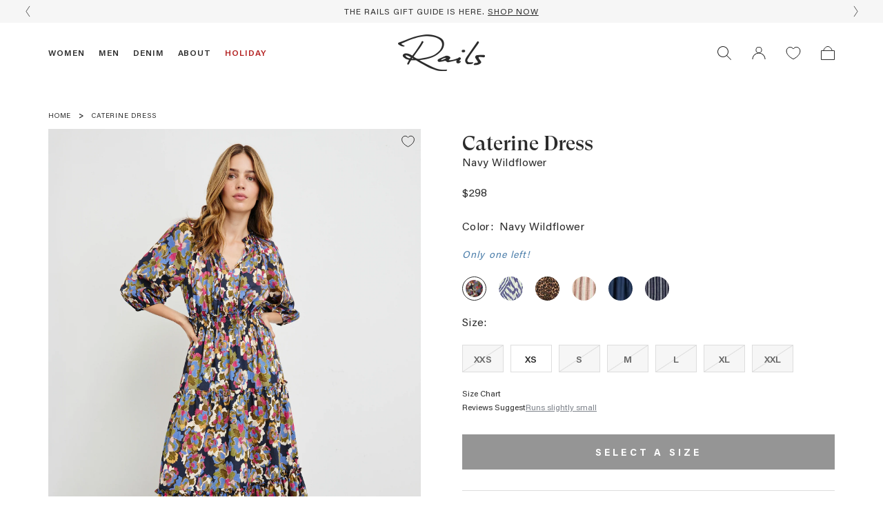

--- FILE ---
content_type: text/html; charset=utf-8
request_url: https://www.rails.com/products/caterine-dress-navy-wildflower
body_size: 55302
content:
<!doctype html>
<html class="no-js" lang="en">
	<head>
		<meta charset="utf-8">
		<meta http-equiv="X-UA-Compatible" content="IE=edge,chrome=1">
		<meta name="viewport" content="width=device-width,initial-scale=1">
		<meta name="theme-color" content="">

		<link rel="canonical" href="https://www.rails.com/products/caterine-dress-navy-wildflower">
		<!-- default hreflang -->
<link rel="alternate" href="https://www.rails.com/products/caterine-dress-navy-wildflower" hreflang="x-default"/>

<!-- hreflang for UK -->
<link rel="alternate" href="https://uk.rails.com/products/caterine-dress-navy-wildflower" hreflang="en-GB"/> <!-- United Kingdom -->

<!-- CA -->
<link rel="alternate" href="https://ca.rails.com/products/caterine-dress-navy-wildflower" hreflang="en-CA"/>

<!-- hreflang for EU --><link rel="alternate" href="https://eu.rails.comproductscaterine-dress-navy-wildflower" hreflang="en-AT"/> <!-- Austria -->
<link rel="alternate" href="https://eu.rails.comproductscaterine-dress-navy-wildflower" hreflang="en-BE"/> <!-- Belgium -->
<link rel="alternate" href="https://eu.rails.comproductscaterine-dress-navy-wildflower" hreflang="en-BG"/> <!-- Bulgaria -->
<link rel="alternate" href="https://eu.rails.comproductscaterine-dress-navy-wildflower" hreflang="en-HR"/> <!-- Croatia -->
<link rel="alternate" href="https://eu.rails.comproductscaterine-dress-navy-wildflower" hreflang="en-CY"/> <!-- Cyprus -->
<link rel="alternate" href="https://eu.rails.comproductscaterine-dress-navy-wildflower" hreflang="en-CZ"/> <!--Czechia -->
<link rel="alternate" href="https://eu.rails.comproductscaterine-dress-navy-wildflower" hreflang="en-DK"/> <!--Denmark -->
<link rel="alternate" href="https://eu.rails.comproductscaterine-dress-navy-wildflower" hreflang="en-EE"/> <!--Estonia -->
<link rel="alternate" href="https://eu.rails.comproductscaterine-dress-navy-wildflower" hreflang="en-FI"/> <!--Finland -->
<link rel="alternate" href="https://eu.rails.comproductscaterine-dress-navy-wildflower" hreflang="en-FR"/> <!--France -->
<link rel="alternate" href="https://eu.rails.com/fr-frproductscaterine-dress-navy-wildflower" hreflang="fr-FR"/> <!--France -->
<link rel="alternate" href="https://eu.rails.comproductscaterine-dress-navy-wildflower" hreflang="en-DE"/> <!--Germany -->
<link rel="alternate" href="https://eu.rails.comproductscaterine-dress-navy-wildflower" hreflang="en-GR"/> <!--Greece -->
<link rel="alternate" href="https://eu.rails.comproductscaterine-dress-navy-wildflower" hreflang="en-HU"/> <!--Hungary -->
<link rel="alternate" href="https://eu.rails.comproductscaterine-dress-navy-wildflower" hreflang="en-IE"/> <!--Ireland -->
<link rel="alternate" href="https://eu.rails.comproductscaterine-dress-navy-wildflower" hreflang="en-IT"/> <!--Italy -->
<link rel="alternate" href="https://eu.rails.comproductscaterine-dress-navy-wildflower" hreflang="en-LV"/> <!--Latvia -->
<link rel="alternate" href="https://eu.rails.comproductscaterine-dress-navy-wildflower" hreflang="en-LT"/> <!--Lithuania -->
<link rel="alternate" href="https://eu.rails.comproductscaterine-dress-navy-wildflower" hreflang="en-LU"/> <!--Luxembourg -->
<link rel="alternate" href="https://eu.rails.comproductscaterine-dress-navy-wildflower" hreflang="en-MT"/> <!--Malta -->
<link rel="alternate" href="https://eu.rails.comproductscaterine-dress-navy-wildflower" hreflang="en-NL"/> <!--Netherlands -->
<link rel="alternate" href="https://eu.rails.comproductscaterine-dress-navy-wildflower" hreflang="en-PL"/> <!--Poland -->
<link rel="alternate" href="https://eu.rails.comproductscaterine-dress-navy-wildflower" hreflang="en-PT"/> <!--Portugal -->
<link rel="alternate" href="https://eu.rails.comproductscaterine-dress-navy-wildflower" hreflang="en-RO"/> <!--Romania -->
<link rel="alternate" href="https://eu.rails.comproductscaterine-dress-navy-wildflower" hreflang="en-SK"/> <!--Slovakia -->
<link rel="alternate" href="https://eu.rails.comproductscaterine-dress-navy-wildflower" hreflang="en-SI"/> <!--Slovenia -->
<link rel="alternate" href="https://eu.rails.comproductscaterine-dress-navy-wildflower" hreflang="en-ES"/> <!--Spain -->
<link rel="alternate" href="https://eu.rails.comproductscaterine-dress-navy-wildflower" hreflang="en-SE"/> <!--Sweden -->

<!-- hreflang for CA -->
<link rel="alternate" href="https://rails-canada.myshopify.com/products/caterine-dress-navy-wildflower" hreflang="en-CA"/>

<link rel="shortcut icon" href="//www.rails.com/cdn/shop/files/favicon_32x32.png?v=1658387835" type="image/png"><title>CATERINE DRESS - NAVY WILDFLOWER
&ndash; Rails</title><meta name="description" content="DETAILSFeminine, flowy, and functional, the Caterine is the summer dress you can wear any season. Crafted from a high-quality tencel, this tiered maxi features a shirred neckline and a smocked waist for a cinched silhouette. Easily dressed up or down depending on the occasion, the Caterine can do it all. 86% Lyocell | ">
<style data-shopify>
	@font-face {
		font-family: "Acumin Pro";
		src: url('//www.rails.com/cdn/shop/t/1353/assets/AcuminPro-Bold.woff2?v=91117491612028641171762133706') format("woff2"),
		url('//www.rails.com/cdn/shop/t/1353/assets/AcuminPro-Bold.woff?v=3201289615795936501762133706') format("woff");
		font-weight: 700;
		font-style: normal;
		font-display: swap;
	}

	@font-face {
		font-family: "Acumin Pro";
		src: url('//www.rails.com/cdn/shop/t/1353/assets/AcuminPro-Semibold.woff2?v=23192302179504640821762133708') format("woff2"),
		url('//www.rails.com/cdn/shop/t/1353/assets/AcuminPro-Semibold.woff?v=108058699442874869901762133707') format("woff");
		font-weight: 600;
		font-style: normal;
		font-display: swap;
	}

	@font-face {
		font-family: "Acumin Pro";
		src: url('//www.rails.com/cdn/shop/t/1353/assets/AcuminPro-Regular.woff2?v=136294955992933073221762133707') format("woff2"),
		url('//www.rails.com/cdn/shop/t/1353/assets/AcuminPro-Regular.woff?v=36896202827788620601762133706') format("woff");
		font-weight: 400;
		font-style: normal;
		font-display: swap;
	}

	@font-face {
		font-family: "GT Super Display";
		src: url('//www.rails.com/cdn/shop/t/1353/assets/GT-Super-Display-Medium.woff2?v=69708137145421698441762133726') format("woff2"),
		url('//www.rails.com/cdn/shop/t/1353/assets/GT-Super-Display-Medium.woff?v=182345638649349456211762133725') format("woff"),
		url('//www.rails.com/cdn/shop/t/1353/assets/GT-Super-Display-Medium.ttf?v=156074612722434468361762133725') format("ttf"),
		url('//www.rails.com/cdn/shop/t/1353/assets/GT-Super-Display-Medium.otf?v=3698440180419325531762133725') format("otf");
		font-weight: 500;
		font-style: normal;
		font-display: swap;
	}

	@font-face {
		font-family: "GT Super Display";
		src: url('//www.rails.com/cdn/shop/t/1353/assets/GT-Super-Display-Light-Italic.woff2?v=95299427139923688401762133724') format("woff2"),
		url('//www.rails.com/cdn/shop/t/1353/assets/GT-Super-Display-Light-Italic.woff?v=145747471406411341711762133724') format("woff");
		font-weight: 300;
		font-style: italic;
		font-display: swap;
	}

	@font-face {
		font-family: "GT Super Display";
		src: url('//www.rails.com/cdn/shop/t/1353/assets/GT-Super-Display-Regular-Italic.woff2?v=174440152204812348551762133727') format("woff2"),
		url('//www.rails.com/cdn/shop/t/1353/assets/GT-Super-Display-Regular-Italic.woff?v=168690885707837011671762133726') format("woff");
		font-weight: 400;
		font-style: italic;
		font-display: swap;
	}

	/* Duplicate definition for Nosto's incorrect font-family: "GT Super Ds" */
	@font-face {
		font-family: "GT Super Ds";
		src: url('//www.rails.com/cdn/shop/t/1353/assets/GT-Super-Display-Medium.woff2?v=69708137145421698441762133726') format("woff2"),
		url('//www.rails.com/cdn/shop/t/1353/assets/GT-Super-Display-Medium.woff?v=182345638649349456211762133725') format("woff"),
		url('//www.rails.com/cdn/shop/t/1353/assets/GT-Super-Display-Medium.ttf?v=156074612722434468361762133725') format("ttf"),
		url('//www.rails.com/cdn/shop/t/1353/assets/GT-Super-Display-Medium.otf?v=3698440180419325531762133725') format("otf");
		font-weight: 500;
		font-style: normal;
		font-display: swap;
	}

	@font-face {
		font-family: "GT Super Ds";
		src: url('//www.rails.com/cdn/shop/t/1353/assets/GT-Super-Display-Light-Italic.woff2?v=95299427139923688401762133724') format("woff2"),
		url('//www.rails.com/cdn/shop/t/1353/assets/GT-Super-Display-Light-Italic.woff?v=145747471406411341711762133724') format("woff");
		font-weight: 300;
		font-style: italic;
		font-display: swap;
	}

	@font-face {
		font-family: "GT Super Ds";
		src: url('//www.rails.com/cdn/shop/t/1353/assets/GT-Super-Display-Regular-Italic.woff2?v=174440152204812348551762133727') format("woff2"),
		url('//www.rails.com/cdn/shop/t/1353/assets/GT-Super-Display-Regular-Italic.woff?v=168690885707837011671762133726') format("woff");
		font-weight: 400;
		font-style: italic;
		font-display: swap;
	}
	/* End duplicate definition for Nosto's incorrect font-family: "GT Super Ds" */

	:root{
		--header-height-with-announcement: 90px;
		--header-height: 90px;
		--header-mobile-height: 81px;
		--window-height: calc(100vh - var(--header-height));
	}
</style>
<!-- /snippets/social-meta-tags.liquid -->




<meta property="og:site_name" content="Rails">
<meta property="og:url" content="https://www.rails.com/products/caterine-dress-navy-wildflower">
<meta property="og:title" content="CATERINE DRESS - NAVY WILDFLOWER">
<meta property="og:type" content="product">
<meta property="og:description" content="DETAILSFeminine, flowy, and functional, the Caterine is the summer dress you can wear any season. Crafted from a high-quality tencel, this tiered maxi features a shirred neckline and a smocked waist for a cinched silhouette. Easily dressed up or down depending on the occasion, the Caterine can do it all. 86% Lyocell | ">

	<meta property="og:price:amount" content="298.00">
	<meta property="og:price:currency" content="USD">

<meta property="og:image" content="http://www.rails.com/cdn/shop/files/CATERINE-NAVY-WILD-FLOWER-1_1200x1200.jpg?v=1752088954"><meta property="og:image" content="http://www.rails.com/cdn/shop/files/CATERINE-NAVY-WILD-FLOWER-2_1200x1200.jpg?v=1752088954"><meta property="og:image" content="http://www.rails.com/cdn/shop/files/CATERINE-NAVY-WILD-FLOWER-4_1200x1200.jpg?v=1752088955">
<meta property="og:image:secure_url" content="https://www.rails.com/cdn/shop/files/CATERINE-NAVY-WILD-FLOWER-1_1200x1200.jpg?v=1752088954"><meta property="og:image:secure_url" content="https://www.rails.com/cdn/shop/files/CATERINE-NAVY-WILD-FLOWER-2_1200x1200.jpg?v=1752088954"><meta property="og:image:secure_url" content="https://www.rails.com/cdn/shop/files/CATERINE-NAVY-WILD-FLOWER-4_1200x1200.jpg?v=1752088955">


<meta name="twitter:card" content="summary_large_image">
<meta name="twitter:title" content="CATERINE DRESS - NAVY WILDFLOWER">
<meta name="twitter:description" content="DETAILSFeminine, flowy, and functional, the Caterine is the summer dress you can wear any season. Crafted from a high-quality tencel, this tiered maxi features a shirred neckline and a smocked waist for a cinched silhouette. Easily dressed up or down depending on the occasion, the Caterine can do it all. 86% Lyocell | ">
<meta property="theme:layout" content="theme">
<meta property="theme:template" content="product.pdp-with-bazaarvoice">




  <link href="//www.rails.com/cdn/shop/t/1353/assets/main.build.css?v=44785570284909923141762133736" rel="stylesheet" type="text/css" media="all" />

<link href="//www.rails.com/cdn/shop/t/1353/assets/main.build.css?v=44785570284909923141762133736" rel="stylesheet" type="text/css" media="all" />

        <!--START KLEVU CUSTOMIZATION-->
          



  <link href="//www.rails.com/cdn/shop/t/1353/assets/klevu.build.css?v=40673355047123609841762133734" rel="stylesheet" type="text/css" media="all" />

<style>
	/*Moved to _header.scss*/
	/*body.search-open #shopify-section-announcement-bar {
	  display: none;
	}
	body.search-open #shopify-section-header {
	  z-index: 50;
	}

	@media (max-width: 767px) {
	  .header .header__toolbar-link.header__toolbar-link--search {
		  display: block;
	  }
	  .header .search__form.search__form--mobile {
		  display: none;
	  }
	}*/

</style>

<script>
  document.addEventListener('DOMContentLoaded', () => {
       klevu({
        search: {
          searchBoxTarget: document.querySelector('#klevu-quick-search-container'),
          fullPageLayoutEnabled: true
        }
      });
  });

  window._klvReady = window._klvReady|| [];
  window._klvReady.push(function(){

    var counter = 0;
    var klevuQuickChecker = setInterval(function(){
      var quickCheck1 = klevu.getObjectPath(klevu.settings,"flags.bindLocalBoxes.build",false);
      var quickCheck2 = klevu.getObjectPath(klevu.settings,"flags.setRemoteConfigQuick.loaded",false);
      var quickCheck3 = klevu.getObjectPath(klevu.settings,"flags.setRemoteConfigQuick.build",false);
      if (counter > 30) {
        stopKlevuQuickChecker();
      } else if (quickCheck1 && quickCheck2 && !quickCheck3) {
        klevu.searchEvents.functions.bindAllSearchBoxes.fire();
        klevu.searchEvents.functions.bindAllExtraEvents.fire();
        klevu({
                flags:{
                    bindLocalBoxes:{
                        build: true
                    }
                }
        });
      } else if (quickCheck1 && quickCheck2 && quickCheck3) {
        stopKlevuQuickChecker();
      }
      counter++;
    }, 200);

    function stopKlevuQuickChecker () {
      clearInterval(klevuQuickChecker);
    }
    function toggleSearch() {
      document.body.classList.toggle('search-open');
      var searchForm = document.querySelectorAll('.search');
	  const breakpointQuery = window.matchMedia('(max-width: 1023px)');

      searchForm.forEach(function(el){
          el.classList.toggle('active');

          if(el.classList.contains('active')) {
			  if (breakpointQuery.matches) {
				 document.querySelector('.search__form.search__form--mobile .js-search-input')?.focus()
			  } else {
				 document.querySelector('.search__form:not(.search__form--mobile) .js-search-input')?.focus()
			  }
          }
      });
    }

    document.querySelectorAll('.js-header-icon-search').forEach(function(el){
      el.addEventListener('click', function(e){
        toggleSearch();
      });
    })
  });
</script>

        <!--END KLEVU CUSTOMIZATION-->

		

		

		
		

		
			
		
			
		
			
		
			
		
			
		
			
		
			
		
			
		
			
		
			
		
			
		
			
		
			
		
			
		
			
		
			
		
			
		
			
		
			
		
			
		
			
		
			
		
			
		
			
		
			
		
			
		
			
		
			
		
			
		
			
		
			
		
			
		
			
		
			
		
			
		
			
		
			

					
					

					

					

							
							<!-- Removed app no.  of 7: "https:\/\/str.rise-ai.com\/?shop=rails-25.myshopify.com" -->
						
					

							
							<!-- Removed app no.  of 7: "https:\/\/strn.rise-ai.com\/?shop=rails-25.myshopify.com" -->
						
					

					

							
							<!-- Removed app no.  of 7: "https:\/\/connect.nosto.com\/include\/script\/shopify-1671180.js?shop=rails-25.myshopify.com" -->
						
					

							
							<!-- Removed app no.  of 7: "\/\/cdn.shopify.com\/proxy\/25ff08ee524e8d70c71a3ab73fadce5a76a03fba646e9b04a18e898732bf1016\/apps.bazaarvoice.com\/deployments\/rails\/main_site\/production\/en_US\/bv.js?shop=rails-25.myshopify.com\u0026sp-cache-control=cHVibGljLCBtYXgtYWdlPTkwMA" -->
						
					

							
							<!-- Removed app no.  of 7: "https:\/\/cdn.attn.tv\/rails\/dtag.js?shop=rails-25.myshopify.com" -->
						
					
				
			
		
			
		
			
		
			
		
			
		
			
		
			
		
			
		
			
		
			
		
			
		
			
		
			
		
			
		
			
		
			
		
			
		
			
		
			
		
			
		
			
		
			
		
			
		
			
		
			
		
			
		
			
		
			
		
			
		

		
			<script>window.performance && window.performance.mark && window.performance.mark('shopify.content_for_header.start');</script><meta name="google-site-verification" content="wQ68yGR1KWOfuDr8WTt_f3ULopRLMmIIPZWiyVVLOe0">
<meta id="shopify-digital-wallet" name="shopify-digital-wallet" content="/1671180/digital_wallets/dialog">
<meta name="shopify-checkout-api-token" content="022bff1cdc3c59eb015f78831cbd1b03">
<meta id="in-context-paypal-metadata" data-shop-id="1671180" data-venmo-supported="true" data-environment="production" data-locale="en_US" data-paypal-v4="true" data-currency="USD">
<link rel="alternate" type="application/json+oembed" href="https://www.rails.com/products/caterine-dress-navy-wildflower.oembed">
<script async="async" src="/checkouts/internal/preloads.js?locale=en-US"></script>
<script id="shopify-features" type="application/json">{"accessToken":"022bff1cdc3c59eb015f78831cbd1b03","betas":["rich-media-storefront-analytics"],"domain":"www.rails.com","predictiveSearch":true,"shopId":1671180,"locale":"en"}</script>
<script>var Shopify = Shopify || {};
Shopify.shop = "rails-25.myshopify.com";
Shopify.locale = "en";
Shopify.currency = {"active":"USD","rate":"1.0"};
Shopify.country = "US";
Shopify.theme = {"name":"Content | 11.4.25 | HP Refresh","id":148091011241,"schema_name":"Buildify","schema_version":"1.4.0","theme_store_id":null,"role":"main"};
Shopify.theme.handle = "null";
Shopify.theme.style = {"id":null,"handle":null};
Shopify.cdnHost = "www.rails.com/cdn";
Shopify.routes = Shopify.routes || {};
Shopify.routes.root = "/";</script>
<script type="module">!function(o){(o.Shopify=o.Shopify||{}).modules=!0}(window);</script>
<script>!function(o){function n(){var o=[];function n(){o.push(Array.prototype.slice.apply(arguments))}return n.q=o,n}var t=o.Shopify=o.Shopify||{};t.loadFeatures=n(),t.autoloadFeatures=n()}(window);</script>
<script id="shop-js-analytics" type="application/json">{"pageType":"product"}</script>
<script defer="defer" async type="module" src="//www.rails.com/cdn/shopifycloud/shop-js/modules/v2/client.init-shop-cart-sync_CGREiBkR.en.esm.js"></script>
<script defer="defer" async type="module" src="//www.rails.com/cdn/shopifycloud/shop-js/modules/v2/chunk.common_Bt2Up4BP.esm.js"></script>
<script type="module">
  await import("//www.rails.com/cdn/shopifycloud/shop-js/modules/v2/client.init-shop-cart-sync_CGREiBkR.en.esm.js");
await import("//www.rails.com/cdn/shopifycloud/shop-js/modules/v2/chunk.common_Bt2Up4BP.esm.js");

  window.Shopify.SignInWithShop?.initShopCartSync?.({"fedCMEnabled":true,"windoidEnabled":true});

</script>
<script>(function() {
  var isLoaded = false;
  function asyncLoad() {
    if (isLoaded) return;
    isLoaded = true;
    var urls = ["https:\/\/intg.snapchat.com\/shopify\/shopify-scevent-init.js?id=1a7f50e6-eb1e-467e-ae8f-b10efe927cb8\u0026shop=rails-25.myshopify.com","","","https:\/\/app.kiwisizing.com\/web\/js\/dist\/kiwiSizing\/plugin\/SizingPlugin.prod.js?v=327\u0026shop=rails-25.myshopify.com","","",""];
    for (var i = 0; i < urls.length; i++) {
      var s = document.createElement('script');
      s.type = 'text/javascript';
      s.async = true;
      s.src = urls[i];
      var x = document.getElementsByTagName('script')[0];
      x.parentNode.insertBefore(s, x);
    }
  };
  if(window.attachEvent) {
    window.attachEvent('onload', asyncLoad);
  } else {
    window.addEventListener('load', asyncLoad, false);
  }
})();</script>
<script id="__st">var __st={"a":1671180,"offset":-28800,"reqid":"fb35706b-4495-47af-9c9f-25a83c4685d2-1762775241","pageurl":"www.rails.com\/products\/caterine-dress-navy-wildflower","u":"16980398672e","p":"product","rtyp":"product","rid":8016428794025};</script>
<script>window.ShopifyPaypalV4VisibilityTracking = true;</script>
<script id="captcha-bootstrap">!function(){'use strict';const t='contact',e='account',n='new_comment',o=[[t,t],['blogs',n],['comments',n],[t,'customer']],c=[[e,'customer_login'],[e,'guest_login'],[e,'recover_customer_password'],[e,'create_customer']],r=t=>t.map((([t,e])=>`form[action*='/${t}']:not([data-nocaptcha='true']) input[name='form_type'][value='${e}']`)).join(','),a=t=>()=>t?[...document.querySelectorAll(t)].map((t=>t.form)):[];function s(){const t=[...o],e=r(t);return a(e)}const i='password',u='form_key',d=['recaptcha-v3-token','g-recaptcha-response','h-captcha-response',i],f=()=>{try{return window.sessionStorage}catch{return}},m='__shopify_v',_=t=>t.elements[u];function p(t,e,n=!1){try{const o=window.sessionStorage,c=JSON.parse(o.getItem(e)),{data:r}=function(t){const{data:e,action:n}=t;return t[m]||n?{data:e,action:n}:{data:t,action:n}}(c);for(const[e,n]of Object.entries(r))t.elements[e]&&(t.elements[e].value=n);n&&o.removeItem(e)}catch(o){console.error('form repopulation failed',{error:o})}}const l='form_type',E='cptcha';function T(t){t.dataset[E]=!0}const w=window,h=w.document,L='Shopify',v='ce_forms',y='captcha';let A=!1;((t,e)=>{const n=(g='f06e6c50-85a8-45c8-87d0-21a2b65856fe',I='https://cdn.shopify.com/shopifycloud/storefront-forms-hcaptcha/ce_storefront_forms_captcha_hcaptcha.v1.5.2.iife.js',D={infoText:'Protected by hCaptcha',privacyText:'Privacy',termsText:'Terms'},(t,e,n)=>{const o=w[L][v],c=o.bindForm;if(c)return c(t,g,e,D).then(n);var r;o.q.push([[t,g,e,D],n]),r=I,A||(h.body.append(Object.assign(h.createElement('script'),{id:'captcha-provider',async:!0,src:r})),A=!0)});var g,I,D;w[L]=w[L]||{},w[L][v]=w[L][v]||{},w[L][v].q=[],w[L][y]=w[L][y]||{},w[L][y].protect=function(t,e){n(t,void 0,e),T(t)},Object.freeze(w[L][y]),function(t,e,n,w,h,L){const[v,y,A,g]=function(t,e,n){const i=e?o:[],u=t?c:[],d=[...i,...u],f=r(d),m=r(i),_=r(d.filter((([t,e])=>n.includes(e))));return[a(f),a(m),a(_),s()]}(w,h,L),I=t=>{const e=t.target;return e instanceof HTMLFormElement?e:e&&e.form},D=t=>v().includes(t);t.addEventListener('submit',(t=>{const e=I(t);if(!e)return;const n=D(e)&&!e.dataset.hcaptchaBound&&!e.dataset.recaptchaBound,o=_(e),c=g().includes(e)&&(!o||!o.value);(n||c)&&t.preventDefault(),c&&!n&&(function(t){try{if(!f())return;!function(t){const e=f();if(!e)return;const n=_(t);if(!n)return;const o=n.value;o&&e.removeItem(o)}(t);const e=Array.from(Array(32),(()=>Math.random().toString(36)[2])).join('');!function(t,e){_(t)||t.append(Object.assign(document.createElement('input'),{type:'hidden',name:u})),t.elements[u].value=e}(t,e),function(t,e){const n=f();if(!n)return;const o=[...t.querySelectorAll(`input[type='${i}']`)].map((({name:t})=>t)),c=[...d,...o],r={};for(const[a,s]of new FormData(t).entries())c.includes(a)||(r[a]=s);n.setItem(e,JSON.stringify({[m]:1,action:t.action,data:r}))}(t,e)}catch(e){console.error('failed to persist form',e)}}(e),e.submit())}));const S=(t,e)=>{t&&!t.dataset[E]&&(n(t,e.some((e=>e===t))),T(t))};for(const o of['focusin','change'])t.addEventListener(o,(t=>{const e=I(t);D(e)&&S(e,y())}));const B=e.get('form_key'),M=e.get(l),P=B&&M;t.addEventListener('DOMContentLoaded',(()=>{const t=y();if(P)for(const e of t)e.elements[l].value===M&&p(e,B);[...new Set([...A(),...v().filter((t=>'true'===t.dataset.shopifyCaptcha))])].forEach((e=>S(e,t)))}))}(h,new URLSearchParams(w.location.search),n,t,e,['guest_login'])})(!1,!0)}();</script>
<script integrity="sha256-52AcMU7V7pcBOXWImdc/TAGTFKeNjmkeM1Pvks/DTgc=" data-source-attribution="shopify.loadfeatures" defer="defer" src="//www.rails.com/cdn/shopifycloud/storefront/assets/storefront/load_feature-81c60534.js" crossorigin="anonymous"></script>
<script data-source-attribution="shopify.dynamic_checkout.dynamic.init">var Shopify=Shopify||{};Shopify.PaymentButton=Shopify.PaymentButton||{isStorefrontPortableWallets:!0,init:function(){window.Shopify.PaymentButton.init=function(){};var t=document.createElement("script");t.src="https://www.rails.com/cdn/shopifycloud/portable-wallets/latest/portable-wallets.en.js",t.type="module",document.head.appendChild(t)}};
</script>
<script data-source-attribution="shopify.dynamic_checkout.buyer_consent">
  function portableWalletsHideBuyerConsent(e){var t=document.getElementById("shopify-buyer-consent"),n=document.getElementById("shopify-subscription-policy-button");t&&n&&(t.classList.add("hidden"),t.setAttribute("aria-hidden","true"),n.removeEventListener("click",e))}function portableWalletsShowBuyerConsent(e){var t=document.getElementById("shopify-buyer-consent"),n=document.getElementById("shopify-subscription-policy-button");t&&n&&(t.classList.remove("hidden"),t.removeAttribute("aria-hidden"),n.addEventListener("click",e))}window.Shopify?.PaymentButton&&(window.Shopify.PaymentButton.hideBuyerConsent=portableWalletsHideBuyerConsent,window.Shopify.PaymentButton.showBuyerConsent=portableWalletsShowBuyerConsent);
</script>
<script data-source-attribution="shopify.dynamic_checkout.cart.bootstrap">document.addEventListener("DOMContentLoaded",(function(){function t(){return document.querySelector("shopify-accelerated-checkout-cart, shopify-accelerated-checkout")}if(t())Shopify.PaymentButton.init();else{new MutationObserver((function(e,n){t()&&(Shopify.PaymentButton.init(),n.disconnect())})).observe(document.body,{childList:!0,subtree:!0})}}));
</script>
<link id="shopify-accelerated-checkout-styles" rel="stylesheet" media="screen" href="https://www.rails.com/cdn/shopifycloud/portable-wallets/latest/accelerated-checkout-backwards-compat.css" crossorigin="anonymous">
<style id="shopify-accelerated-checkout-cart">
        #shopify-buyer-consent {
  margin-top: 1em;
  display: inline-block;
  width: 100%;
}

#shopify-buyer-consent.hidden {
  display: none;
}

#shopify-subscription-policy-button {
  background: none;
  border: none;
  padding: 0;
  text-decoration: underline;
  font-size: inherit;
  cursor: pointer;
}

#shopify-subscription-policy-button::before {
  box-shadow: none;
}

      </style>

<script>window.performance && window.performance.mark && window.performance.mark('shopify.content_for_header.end');</script>
		

		<script>
		  window.storeCurrencySymbol = "$";
		  window.themeCore = window.themeCore || {};
		  window.SDG = window.SDG || {};
		  window._ = window._ || {};
		  SDG.sq = [];
		  SDG.Data = SDG.Data || {};
		  SDG.Data.ssId = '';
		  SDG.Data.currency = 'USD';
		  SDG.Data.template = 'product.pdp-with-bazaarvoice';
		</script>
<script>
	function loadScript(src, callback, attrs = {}, toBody = true) {
		// console.log(1, 'loadScript', `${src}`);

		try {
			var script = document.createElement('script');
			script.src = src;
			script.async = true;
			Object.keys(attrs).forEach(key => script.setAttribute(key, attrs[key]));

			script.onload = function () {
				try {
					if (typeof callback === 'function') {
						callback();
					}
				} catch (cbErr) {
					console.error('Error in script callback for:', src, cbErr);
				}
			};

			script.onerror = function (err) {
				console.error('Failed to load script:', src, err);
			};

			if (toBody && document.body) {
				document.body.appendChild(script);
			} else {
				document.head.appendChild(script);
			}
		} catch (err) {
			console.error('Exception in loadScript for:', src, err);
		}
	}

	//TODO check load error
	function loadCrossingMindsAgent() {
		(async () => {
			const { InteractionAgent } = await import('https://cdn.crossingminds.com/interaction-agent/0/index.js');
			new InteractionAgent({
				events: [
					{
						eventType: 'navigation',
						interactionId: 'productPage_navigation',
						itemIdAction: {
							actionType: 'constant',
							actionValue: '43992798560425'
						},
						locationScope: [{ triggerType: 'glob', triggerValue: '**/products/**' }]
					},
					{
						eventType: 'click',
						interactionId: 'addToCartButton_productPage_click',
						itemIdAction: {
							actionType: 'constant',
							actionValue: '43992798560425'
						},
						trigger: [
							{
								triggerType: 'class',
								triggerValue: 'product-form__button'
							}
						],
						locationScope: [{ triggerType: 'glob', triggerValue: '**/products/**' }]
					}
				],
				accountPassword: 'WXvuWQuiHp7_7HQnN-pi',
				databaseId: 'ZexYPas88jZS3kIMtuXgjA',
				serviceLoginId: 'rails_shopify_frontend_ia',
				allowHooksExecution: false,
				configType: 'shopify-theme',
				sessionIdGetter: {
					actionType: 'local-storage-key',
					actionValue: 's_id'
				}
			});
		})();
	}

	window.klevu_enable_sales_message = false;

	function safeLoadKlevu() {
		if (window.__klevuLoading || window.__klevuInitDone) return;
		window.__klevuLoading = true;

		function onError(label, err) {
			console.error('Klevu:', label, err);
		}

		function loadCore(cb) {
			if (window.klevu && typeof klevu.setObjectPath === 'function') {
				cb && cb();
				return;
			}

			if (!document.getElementById('klevu-core')) {
				loadScript(
					'https://js.klevu.com/klevu-js-v1/klevu.js',
					cb,
					{ id: 'klevu-core' }
				);
			} else {
				cb && cb();
			}
		}

		function loadCustomization(cb) {
			if (document.getElementById('klevu-user-customization')) {
				cb && cb();
				return;
			}
			loadScript(
				'https://js.klevu.com/klevu-js-v1/customizations/klevu-user-customization-171839277331117381-v2.js',
				cb,
				{ id: 'klevu-user-customization' }
			);
		}

		function waitAndInit() {
			const t0 = Date.now();
			(function poll() {
				try {
					if (window.klevu && typeof klevu.init === 'function') {
						try { klevu['enable_sales_message'] = window.klevu_enable_sales_message; } catch (_) {}

						klevu.init();
						window.__klevuInitDone = true;
						window.__klevuLoading = false;
						return;
					}
				} catch (err) {
					onError('init()', err);
					window.__klevuLoading = false;
					return;
				}
				if (Date.now() - t0 > 10000) {
					console.warn('Klevu: init() не з’явився протягом 10s');
					window.__klevuLoading = false;
					return;
				}
				setTimeout(poll, 50);
			})();
		}

		loadCore(function () {
			loadCustomization(function () {
				waitAndInit();
			});
		});
	}

	function initDeferredScripts(event) {
		try {
			loadScript('//www.klaviyo.com/media/js/public/klaviyo_subscribe.js', function () {
				if (typeof KlaviyoSubscribe !== 'undefined') {
					KlaviyoSubscribe.attachToForms('#footer-newsletter-form', {
						hide_form_on_success: false,
						success: function () {
							var form = document.querySelector('.js-footer-newsletter-form');
							var successText = document.querySelector('.js-footer-newsletter-success-message');
							if (!form || !successText) return;
							form.classList.add('footer-newsletter__form--hidden');
							successText.classList.add('footer-newsletter__success-message--visible');
						}
					});
				}
			});

			loadScript(
				'https://static.zdassets.com/ekr/snippet.js?key=980f4e1a-c61e-46d6-8016-d3d3dc98c8fc',
				null,
				{ id: 'ze-snippet' }
			);

			// Afterpay
			loadScript('https://js.afterpay.com/afterpay-1.x.js', null, { 'data-analytics-enabled': '' });

			// Accessibility tool (ACSB)
			loadScript('https://acsbapp.com/apps/app/assets/js/acsb.js', function() {
				if (typeof acsbJS !== 'undefined') {
					acsbJS.init({
						statementLink: '',
						feedbackLink: '',
						footerHtml: '',
						hideMobile: true,
						hideTrigger: true,
						language: 'en',
						position: 'left',
						leadColor: '#146ff8',
						triggerColor: '#146ff8',
						triggerRadius: '50%',
						triggerPositionX: 'left',
						triggerPositionY: 'bottom',
						triggerIcon: 'default',
						triggerSize: 'medium',
						triggerOffsetX: 20,
						triggerOffsetY: 20,
						mobile: {
							triggerSize: 'small',
							triggerPositionX: 'left',
							triggerPositionY: 'center',
							triggerOffsetX: 0,
							triggerOffsetY: 0,
							triggerRadius: '0'
						}
					});
				}
			});

			// LoopOnstore SDK
			// loadScript('https://unpkg.com/@loophq/onstore-sdk@latest/dist/loop-onstore-sdk.js', function() {
			// 	console.log('LoopOnstore: ', LoopOnstore)
			//
			// 	if (typeof LoopOnstore !== 'undefined') {
			// 		LoopOnstore.init({
			// 			key: "33f70f98a05d86d3655efa99f85d246ad6a93cb3",
			// 			attach: ".minicart__footer-button"
			// 		});
			// 	}
			// });

			// Klevu customization
			//var klevu_enable_sales_message = false;
			// loadScript('https://js.klevu.com/klevu-js-v1/customizations/klevu-user-customization-171839277331117381-v2.js');

			// EasyLocation (Geo App)
			loadScript('//www.rails.com/apps/easylocation/easylocation-1.0.3.min.js');

			
			// loadScript('https://intg.snapchat.com/shopify/shopify-scevent-init.js?id=1a7f50e6-eb1e-467e-ae8f-b10efe927cb8', null, {}, false);

			
			loadScript('https://cdn.attn.tv/rails/dtag.js', null, {}, false);

			
			loadScript('https://connect.nosto.com/include/script/shopify-1671180.js', null, {}, false);

			
			loadScript('https://str.rise-ai.com/?shop=rails-25.myshopify.com', null, {}, false);

			
			loadScript('https://strn.rise-ai.com/?shop=rails-25.myshopify.com', null, {}, false);

			
			loadScript('https://app.kiwisizing.com/web/js/dist/kiwiSizing/plugin/SizingPlugin.prod.js?v=318&shop=rails-25.myshopify.com', null, {}, false);

			
			loadScript('//cdn.shopify.com/proxy/25ff08ee524e8d70c71a3ab73fadce5a76a03fba646e9b04a18e898732bf1016/apps.bazaarvoice.com/deployments/rails/main_site/production/en_US/bv.js?shop=rails-25.myshopify.com&sp-cache-control=cHVibGljLCBtYXgtYWdlPTkwMA', null, {}, false);

			
			loadScript('https://d33a6lvgbd0fej.cloudfront.net/script_tag/secomapp.scripttag.js?shop=rails-25.myshopify.com', null, {}, false);

			
			loadScript('https://static.shopmy.us/Affiliates/sms_aff_clicktrack.js');

			// safeLoadKlevu();

			// Facebook SDK
			if (!document.getElementById('facebook-jssdk')) {
				var js = document.createElement('script');
				js.id = 'facebook-jssdk';
				js.src = "//connect.facebook.net/en_US/all.js#xfbml=1&appId=127142210767229";
				document.head.appendChild(js);
			}

			// intl-tel-input (only for product templates)
			

			// Crossing Minds InteractionAgent
			loadCrossingMindsAgent();

		} catch (err) {
			console.error('Error in initDeferredScripts:', err);
		} finally {
			// Remove listener after first interaction
			try {
				event?.currentTarget?.removeEventListener?.(event.type, initDeferredScripts);
			} catch (e) {
				console.warn('Could not remove event.currentTarget listener:', e);
			}
			// Remove all listeners to avoid triggering again
			window.removeEventListener('mousemove', initDeferredScripts);
			window.removeEventListener('touchstart', initDeferredScripts);
			window.removeEventListener('keydown', initDeferredScripts);
		}
	}

	// Attach interaction listeners
	window.addEventListener('mousemove', initDeferredScripts, { passive: true });
	window.addEventListener('touchstart', initDeferredScripts, { passive: true });
	window.addEventListener('keydown', initDeferredScripts, { passive: true });
</script>

<script>
	(() => {
			function unescape(value) {
				const doc = new DOMParser().parseFromString(value, "text/html");

				return doc.body.innerHTML;
			}

			window.themeCore = window.themeCore || {};
			window.themeCore.translations = window.themeCore.translations || {};
			window.themeCore.translations = {
				...window.themeCore.translations,
				get(name, params = {}) {
					try {
						const translation = name.split(".").reduce((translations, key) => {
							if (translations.hasOwnProperty(key)) {
								return translations[key];
							}

							throw new Error("Translation missed");
						}, this.translations);

						return Object.keys(params).reduce((result = "", key) => {
							let regex = new RegExp(`{{(\\s+)?(${key})(\\s+)?}}`, "gm");

							return result.replace(regex, params[key]);
						}, unescape(translation));
					} catch (e) {}

					return `"${name}" translation missed`;
				},
				all() {
					return this.translations;
				}
			}
		})();
</script>
<script>
	window.themeCore = window.themeCore || {};
	window.themeCore.translations = window.themeCore.translations  || {};
    window.themeCore.translations.translations = {
  "general": {
    "404": {
      "title":"404 Page Not Found",
      "subtitle":"The page you requested does not exist.",
      "link":"Continue shopping"},
    "accessibility": {
      "skip_to_content":"Skip to content",
      "close_modal":"Close (esc)",
      "link_messages": {
        "new_window":"opens a new window",
        "external":"opens external website",
        "new_window_and_external":"opens external website in a new window"},
      "refresh_page":"choosing a selection results in a full page refresh"},
    "meta": {
      "tags":"Tagged \u0026quot;{{ tags }}\u0026quot;",
      "page":"Page {{ page }}"},
    "pagination": {
      "previous":"Previous page",
      "next":"Next page",
      "current_page":"Page {{ current }} of {{ total }}",
      "next_page":"Go to next page",
      "another_page":"Go to another page",
      "previous_page":"Go to previous page",
      "paginate":"Paginate"},
    "password_page": {
      "opening_soon":"Opening Soon",
      "login_form_heading":"Enter store using password",
      "login_form_password_label":"Password",
      "login_form_password_placeholder":"Your password",
      "login_form_submit":"Enter",
      "signup_form_email_label":"Email",
      "signup_form_success":"We will send you an email right before we open!",
      "admin_link_html":"Are you the store owner? \u003ca href=\"\/admin\" class=\"text-link\"\u003eLog in here\u003c\/a\u003e",
      "password_link":"Enter using password",
      "powered_by_shopify_html":"This shop will be powered by {{ shopify }}"},
    "social": {
      "share_on_facebook":"Share",
      "share_on_twitter":"Tweet",
      "share_on_pinterest":"Pin it",
      "alt_text": {
        "share_on_facebook":"Share on Facebook",
        "share_on_twitter":"Tweet on Twitter",
        "share_on_pinterest":"Pin on Pinterest"}
    },
    "search": {
      "no_results_html":"Please try a different search term or go back to the \u003ca href=\"\/\"\u003ehomepage\u003c\/a\u003e.",
      "empty_search_message":"Search field cannot be empty",
      "results_with_count": {
        "one":"{{ count }} result for \u0026quot;{{ terms }}\u0026quot;",
        "other":"{{ count }} results for \u0026quot;{{ terms }}\u0026quot;"},
      "title":"Search",
      "placeholder":"What are you looking for?",
      "submit":"Submit",
      "close":"Close search",
      "heading": {
        "one":"Search result",
        "other":"Search results"},
      "no_result":"Sorry, we couldn’t find anything for",
      "load_more":"Load More",
      "empty_search_terms":"Please, write down your request to the search!"},
    "newsletter_form": {
      "newsletter_email":"Subscribe to our mailing list",
      "email_placeholder":"Email address",
      "confirmation":"Thanks for subscribing",
      "submit":"Subscribe"},
    "filters": {
      "show_more":"Show More",
      "show_less":"Show Less"},
    "payment": {
      "method":"Payment methods"},
    "currency": {
      "dropdown_label":"Currency"},
    "breadcrumbs": {
      "home":"Home"}
  },
  "sections": {
    "slideshow": {
      "next_slide":"Next slide",
      "previous_slide":"Previous slide",
      "pause_slideshow":"Pause slideshow",
      "rotate_slideshow":"Play slideshow",
      "load_slide":"Load slide {{ slide_number }}",
      "navigation_instructions":"Use left\/right arrows to navigate the slideshow or swipe left\/right if using a mobile device"},
    "featured_product": {
      "title":"Featured product",
      "gallery_thumbnail_alt":"Load image into Gallery viewer, {{ imageAlt }}"},
    "map": {
      "address_error":"Error looking up that address",
      "address_no_results":"No results for that address",
      "address_query_limit_html":"You have exceeded the Google API usage limit. Consider upgrading to a \u003ca href=\"https:\/\/developers.google.com\/maps\/premium\/usage-limits\"\u003ePremium Plan\u003c\/a\u003e.",
      "auth_error_html":"There was a problem authenticating your Google Maps account.",
      "section_heading":"Location"},
    "video": {
      "play_video":"Play video"}
  },
  "blogs": {
    "article": {
      "view_all":"View all",
      "view_all_blogs":"View all blogs",
      "all_topics":"All topics",
      "by_author":"by {{ author }}",
      "posted_in":"Posted in",
      "read_more":"Read more",
      "read_more_title":"Read more: {{ title }}",
      "back_to_blog":"Back to {{ title }}",
      "tags":"Tags"},
    "comments": {
      "title":"Leave a comment",
      "name":"Name",
      "email":"Email",
      "message":"Message",
      "post":"Post comment",
      "moderated":"Please note, comments must be approved before they are published",
      "success_moderated":"Your comment was posted successfully. We will publish it in a little while, as our blog is moderated.",
      "success":"Your comment was posted successfully! Thank you!",
      "unapproved":"The email address provided is not approved for posting comments.",
      "comments_with_count": {
        "one":"{{ count }} comment",
        "other":"{{ count }} comments"}
    }
  },
  "cart": {
    "general": {
      "title":"Your cart",
      "note":"Add a note to your order",
      "remove":"Remove",
      "subtotal":"Subtotal",
      "savings":"You\u0026#39;re saving",
      "taxes_and_shipping_at_checkout":"Taxes and shipping calculated at checkout",
      "taxes_and_shipping_policy_at_checkout_html":"Taxes and \u003ca href=\"{{ link }}\"\u003eshipping\u003c\/a\u003e calculated at checkout",
      "taxes_included_but_shipping_at_checkout":"Tax included and shipping calculated at checkout",
      "taxes_included_and_shipping_policy_html":"Tax included. \u003ca href=\"{{ link }}\"\u003eShipping\u003c\/a\u003e calculated at checkout.",
      "update":"Update",
      "checkout":"Check out",
      "view_cart_text":"View bag",
      "empty":"Your cart is currently empty.",
      "cookies_required":"Enable cookies to use the shopping cart",
      "edit":"Edit",
      "cancel":"Cancel",
      "continue_shopping":"Continue shopping",
      "free_shipping_text":"Free Shipping Worldwide"},
    "label": {
      "product":"Product",
      "price":"Price",
      "quantity":"Quantity",
      "total":"Total"},
    "note": {
      "main_title":"gifting this order?",
      "note_saved_title":"Gift note saved",
      "edit_title":"edit your note",
      "add_note":"add a note",
      "edit_note":"edit",
      "remove_note":"Remove Gift Note",
      "save_add":"add a note",
      "save_edit":"save",
      "placeholder":"Write your note here"}
  },
  "collections": {
    "general": {
      "view_all":"View all",
      "view_all_label":"View all products in the {{ collection_name }} collection",
      "no_matches":"Sorry, there are no products in this collection",
      "items_with_count": {
        "one":"{{ count }} product",
        "other":"{{ count }} products"},
      "collection_label":"Collection",
      "load_more":"Load More",
      "mobile_filters_and_sort_title":"Filter \u0026amp; Sort",
      "mobile_sort_title":"Sort"},
    "sorting": {
      "title":"Sort by",
      "featured":"Featured",
      "best_selling":"Best Selling",
      "az":"Alphabetically, A-Z",
      "za":"Alphabetically, Z-A",
      "price_ascending":"Price, low to high",
      "price_descending":"Price, high to low",
      "date_descending":"Newest",
      "date_ascending":"Oldest"},
    "filters": {
      "title":"Filter by",
      "all_tags":"All products",
      "clear_button":"Clear All",
      "apply_button":"Apply Filters"}
  },
  "contact": {
    "form": {
      "name":"Name",
      "first_name":"First Name",
      "last_name":"Last Name",
      "email":"Email",
      "address":"Address",
      "phone":"Phone Number",
      "message":"Message",
      "submit":"Send",
      "submit_request":"Submit Request!",
      "post_success":"Thanks for contacting us. We\u0026#39;ll get back to you as soon as possible.",
      "error_heading":"Please adjust the following:",
      "first_name_aria_label":"First Name",
      "last_name_aria_label":"Last Name",
      "email_aria_label":"Email",
      "address_aria_label":"Address",
      "phone_aria_label":"Phone Number",
      "submit_request_aria_label":"Submit Request"}
  },
  "customer": {
    "account": {
      "title":"My Account",
      "details":"Account Details",
      "view_addresses":"View Addresses",
      "return":"Return to Account Details",
      "return_to_store":"Return to Store",
      "first_name":"FIRST NAME",
      "last_name":"LAST NAME",
      "description_html":"To update your email address, please reach out to \u003ca href=\"mailto:info@rails.com\"\u003einfo@rails.com\u003c\/a\u003e",
      "greeting_message_html":"Hello \u003cstrong\u003e{{customer_name}}!\u003c\/strong\u003e (not \u003cstrong\u003e{{customer_name}}\u003c\/strong\u003e? \u003ca href=\"\/account\/logout\" class=\"account__logout\"\u003eLog out\u003c\/a\u003e)"},
    "activate_account": {
      "title":"Activate Account",
      "subtext":"Create your password to activate your account.",
      "password":"Password",
      "password_confirm":"Confirm Password",
      "submit":"Activate Account",
      "cancel":"Decline Invitation",
      "cancel_aria_label":"Cancel account",
      "submit_aria_label":"Submit account",
      "confirm_password_aria_label":"Confirm password",
      "enter_password_aria_label":"Enter password"},
    "addresses": {
      "title":"Your Addresses",
      "description":"Update your address here",
      "edit_description":"You can account infomation \u0026amp; address here",
      "default":"Default Address",
      "add_new":"Add a New Address",
      "edit_address":"Edit address",
      "first_name":"First Name",
      "last_name":"Last Name",
      "company":"Company:",
      "address1":"Address(1):",
      "address2":"Address(2):",
      "city":"City:",
      "country":"Country",
      "province":"Province:",
      "zip":"Postal\/Zip Code:",
      "phone":"Phone:",
      "set_default":"Set as default address",
      "add":"Add Address",
      "update":"Update Address",
      "cancel":"Cancel",
      "edit":"Edit",
      "delete":"Delete",
      "delete_confirm":"Are you sure you wish to delete this address?",
      "cancel_addresses":"Cancel address",
      "add_address":"Add address",
      "enter_phone":"Enter phone",
      "enter_zip":"Enter zip",
      "select_province":"Select province",
      "select_country":"Select country",
      "enter_city":"Enter city",
      "enter_address_2":"Enter address 2",
      "enter_address_1":"Enter address 1",
      "enter_company":"Enter company",
      "enter_last_name":"Enter last name",
      "enter_first_name":"Enter first name",
      "update_address":"Update address",
      "state":"State",
      "email":"Email"},
    "login": {
      "title":"Login",
      "email":"Email",
      "password":"Password",
      "forgot_password":"Forgot your password?",
      "sign_in":"Sign In",
      "log_in":"Log in",
      "guest_title":"Continue as a guest",
      "guest_continue":"Continue",
      "email_aria_label":"Enter email",
      "password_aria_label":"Enter password",
      "recover_aria_label":"Recover password",
      "log_in_aria_label":"Log in"},
    "orders": {
      "title":"Order History",
      "order_number":"ORDER",
      "date":"DATE",
      "payment_status":"PAYMENT STATUS",
      "fulfillment_status":"FULFILLMENT STATUS",
      "total":"TOTAL",
      "none":"You haven\u0026#39;t placed any orders yet.",
      "view_order":"View order",
      "description":"See can check all orders here"},
    "order": {
      "title":"Order {{ name }}",
      "date":"Placed on {{ date }}",
      "cancelled":"Order Cancelled on {{ date }}",
      "cancelled_reason":"Reason: {{ reason }}",
      "billing_address":"Billing Address",
      "payment_status":"Payment Status",
      "shipping_address":"Shipping Address",
      "fulfillment_status":"Fulfillment Status",
      "discount":"Discount",
      "shipping":"Shipping",
      "tax":"Tax",
      "product":"PRODUCT",
      "sku":"SKU",
      "price":"PRICE",
      "quantity":"QUANTITY",
      "total":"TOTAL",
      "fulfilled_at":"Fulfilled {{ date }}",
      "subtotal":"Subtotal",
      "track_shipment":"Track shipment"},
    "recover_password": {
      "title":"Reset your password",
      "email":"Email",
      "submit":"Submit",
      "cancel":"Cancel",
      "subtext":"We will send you an email to reset your password.",
      "success":"We\u0026#39;ve sent you an email with a link to update your password.",
      "cancel_aria_label":"Cancel",
      "button_aria_label":"Submit"},
    "reset_password": {
      "title":"Reset account password",
      "subtext":"Enter a new password",
      "password":"Password",
      "password_confirm":"Confirm Password",
      "submit":"Reset Password",
      "submit_aria_label":"Submit",
      "password_confirm_aria_label":"Confirm password",
      "reset_password_aria_label":"Enter password"},
    "update_password": {
      "password":"PASSWORD",
      "new_password":"NEW PASSWORD",
      "password_confirm":"RE-ENTER NEW PASSWORD",
      "submit":"SAVE CHANGES",
      "validation": {
        "incorrect_current_password":"Current password is incorrect",
        "blank_current_password":"Current password can\u0026#39;t be blank",
        "min_characters_new_password":"Minimum 5 characters for new password",
        "passwords_not_match":"Passwords don\u0026#39;t match"},
      "modal_message":"Your password has been changed, you will be redirected to login page!"},
    "register": {
      "title":"Create Account",
      "first_name":"First Name",
      "last_name":"Last Name",
      "email":"Email",
      "password":"Password",
      "submit":"Create",
      "return_aria_label":"Register account",
      "submit_aria_label":"Submit",
      "password_aria_label":"Enter password",
      "email_aria_label":"Enter email",
      "last_name_aria_label":"Enter last name",
      "first_name_aria_label":"Enter first name",
      "accepts_marketing_label":"Email me with news and offers \u0026amp; Receive free shipping"},
    "wishlist": {
      "title":"Wishlist",
      "description":"Want to save the items that you love? Just click on the heart symbol beside the item and it will show up here.",
      "button_text":"Browse now"}
  },
  "homepage": {
    "onboarding": {
      "product_title":"Your product\u0026#39;s name",
      "product_description":"This area is used to describe your product’s details. Tell customers about the look, feel, and style of your product. Add details on color, materials used, sizing, and where it was made.",
      "collection_title":"Your collection\u0026#39;s name",
      "blog_title":"Your post\u0026#39;s title",
      "blog_excerpt":"Your store hasn’t published any blog posts yet. A blog can be used to talk about new product launches, tips, or other news you want to share with your customers. You can check out Shopify’s ecommerce blog for inspiration and advice for your own store and blog.",
      "blog_author":"Author name",
      "no_content":"This section doesn’t currently include any content. Add content to this section using the sidebar."}
  },
  "layout": {
    "navigation": {
      "search":"Search",
      "expand":"expand",
      "collapse":"collapse",
      "menu":"Menu"},
    "cart": {
      "title":"Cart",
      "items_count": {
        "one":"item",
        "other":"items"}
    },
    "customer": {
      "account":"Account",
      "navigation_tab_account":"Account",
      "navigation_tab_addresses":"Addresses",
      "navigation_tab_orders":"Orders",
      "navigation_tab_wishlist":"Wishlist",
      "navigation_tab_sign_out":"Sign out",
      "sign_out":"Sign out",
      "log_out":"Log out",
      "log_in":"Log in",
      "create_account":"Create account",
      "create_aria_label":"Register account"},
    "footer": {
      "social_platform":"{{ name }} on {{ platform }}"},
    "header": {
      "customer_welcome":"Hi, {{ name }}"}
  },
  "products": {
    "product": {
      "regular_price":"Regular price",
      "sold_out":"Sold out",
      "coming_soon":"Coming soon",
      "unavailable":"Unavailable",
      "on_sale":"Sale",
      "sale_price":"Sale price",
      "add_to_cart":"Add to cart",
      "preorder":"Pre-order",
      "vendor":"Vendor",
      "exclusive_badge":"Exclusive",
      "sold_out_badge":"Sold out",
      "coming_soon_badge":"Coming soon",
      "shipping_policy_html":"\u003ca href=\"{{ link }}\"\u003eShipping\u003c\/a\u003e calculated at checkout.",
      "quick_add":"Quick Add +",
      "add_pending":"Adding...",
      "product_colors_size":"+ more colors",
      "size_chart":"Size Chart",
      "select_size":"Select a size",
      "color_option_label":"Color:",
      "custom_color_option_label":"{{custom_color_label}}:",
      "custom_colors_default":"Custom colors:",
      "pickup_availability": {
        "view_store_info":"View store information",
        "check_other_stores":"Check availability at other stores",
        "pick_up_available":"Pickup available",
        "pick_up_available_at_html":"Pickup available at \u003cspan\u003e{{ location_name }}\u003c\/span\u003e",
        "pick_up_unavailable_at_html":"Pickup currently unavailable at \u003cspan\u003e{{ location_name }}\u003c\/span\u003e",
        "unavailable":"Couldn\u0026#39;t load pickup availability",
        "refresh":"Refresh",
        "close":"Close"},
      "bis_email_validate_message":"Please enter a valid email address",
      "bis_phone_validate_message":"Please enter a valid phone number",
      "fit_recommendation_label":"Reviews Suggest"}
  },
  "gift_cards": {
    "issued": {
      "title_html":"Here's your {{ value }} gift card for {{ shop }}!",
      "subtext":"Your gift card",
      "gift_card_code":"Gift card code",
      "disabled":"Disabled",
      "expired":"Expired on {{ expiry }}",
      "active":"Expires on {{ expiry }}",
      "redeem_html":"Use this code at checkout to redeem your {{ value }} gift card",
      "shop_link":"Start shopping",
      "print":"Print this gift card",
      "remaining_html":"{{ balance }} left",
      "add_to_apple_wallet":"Add to Apple Wallet",
      "qr_image_alt":"QR code — scan to redeem gift card"}
  },
  "date_formats": {
    "month_day_year":"%B %d, %Y"},
  "shopify": {
    "collections": {
      "sorting": {
        "manual":"Featured"}
    }
  }
};
</script><!-- "snippets/shogun-head.liquid" was not rendered, the associated app was uninstalled -->

		<link href="//www.rails.com/cdn/shop/t/1353/assets/crossing-minds-base-style.css?v=170327719222012569631762133718" rel="stylesheet" type="text/css" media="all" />
<meta class='geo-ip' content='[base64]'>


		<link rel="stylesheet" href="//www.rails.com/cdn/shop/t/1353/assets/swish-buttons.css?v=182836441094846797541762133776" />
  	<!-- BEGIN app block: shopify://apps/consentmo-gdpr/blocks/gdpr_cookie_consent/4fbe573f-a377-4fea-9801-3ee0858cae41 -->


<!-- END app block --><!-- BEGIN app block: shopify://apps/mntn/blocks/tracking-pixel/d40b5b2f-bf84-4a06-b576-832ad24a8652 -->
<!-- MNTN Tracking Pixel Start -->
<script id="mntn_tracking_pixel" type="text/javascript">
const isUSShopper = window.Shopify  && window.Shopify.country === "US";

if (!window.Shopify || isUSShopper) {
	(function(){"use strict";var e=null,b="4.0.0",
	n="33283",
	additional="term=value",
	t,r,i;try{t=top.document.referer!==""?encodeURIComponent(top.document.referrer.substring(0,2048)):""}catch(o){t=document.referrer!==null?document.referrer.toString().substring(0,2048):""}try{r=window&&window.top&&document.location&&window.top.location===document.location?document.location:window&&window.top&&window.top.location&&""!==window.top.location?window.top.location:document.location}catch(u){r=document.location}try{i=parent.location.href!==""?encodeURIComponent(parent.location.href.toString().substring(0,2048)):""}catch(a){try{i=r!==null?encodeURIComponent(r.toString().substring(0,2048)):""}catch(f){i=""}}var l,c=document.createElement("script"),h=null,p=document.getElementsByTagName("script"),d=Number(p.length)-1,v=document.getElementsByTagName("script")[d];if(typeof l==="undefined"){l=Math.floor(Math.random()*1e17)}h="dx.mountain.com/spx?"+"dxver="+b+"&shaid="+n+"&tdr="+t+"&plh="+i+"&cb="+l+additional;c.type="text/javascript";c.src=("https:"===document.location.protocol?"https://":"http://")+h;v.parentNode.insertBefore(c,v)})()
}
</script>
<!-- MNTN Tracking Pixel End -->

<!-- MNTN DataLayer Start -->

    <script id="mntn_datalayer" type="text/javascript" async>
        let mntn_product_name = "CATERINE DRESS - NAVY WILDFLOWER";
        let mntn_product_price = "\u003cspan class=money\u003e$298\u003c\/span\u003e";
        let mntn_product_image = "\/\/www.rails.com\/cdn\/shop\/files\/CATERINE-NAVY-WILD-FLOWER-1.jpg?v=1752088954";
        let mntn_product_sku = 8016428794025;
        let mntn_product_in_stock = true;
        let mntn_product_data = {"id":8016428794025,"title":"CATERINE DRESS - NAVY WILDFLOWER","handle":"caterine-dress-navy-wildflower","description":"\u003cp\u003eDETAILS\u003cbr\u003eFeminine, flowy, and functional, the Caterine is the summer dress you can wear any season. Crafted from a high-quality tencel, this tiered maxi features a shirred neckline and a smocked waist for a cinched silhouette. Easily dressed up or down depending on the occasion, the Caterine can do it all. \u003cbr\u003e86% Lyocell | 14% Nylon\u003cbr\u003eImported.\u003cbr\u003e\u003cbr\u003eCARE\u003cbr\u003eHand wash cold. Do not bleach. Line dry in shade. Low iron if necessary or dry clean.\u003cbr\u003e\u003c\/p\u003e\n\u003cp\u003e\u003cbr\u003eFIT\u003cbr\u003eRecommend ordering true to size\u003cbr\u003eFront Body Length: 53 1\/2\"\u003cbr\u003eModel is wearing size Small.\u003c\/p\u003e","published_at":"2024-07-26T14:21:59-07:00","created_at":"2024-04-16T14:35:24-07:00","vendor":"RAILS","type":"DRESS","tags":["7.26launch","FALL24","FALLW24","FALLW24-2","HS--6204434030","model-Rozanne","PTYPE--Woven Dress","RAILSEMPLOYEE-70","REPLEN 11.19.24","RETAILBFCM","RETAILSUMSALE","salebadgered","salewomen","salewomen-dresses","show_color_swatch","WAREHOUSELOCATION--HQ13","women-size-chart","WOMENS"],"price":29800,"price_min":29800,"price_max":29800,"available":true,"price_varies":false,"compare_at_price":null,"compare_at_price_min":0,"compare_at_price_max":0,"compare_at_price_varies":false,"variants":[{"id":43992798527657,"title":"XXS","option1":"XXS","option2":null,"option3":null,"sku":"913A-160D-73857385:XXS","requires_shipping":true,"taxable":true,"featured_image":null,"available":false,"name":"CATERINE DRESS - NAVY WILDFLOWER - XXS","public_title":"XXS","options":["XXS"],"price":29800,"weight":454,"compare_at_price":null,"inventory_quantity":0,"inventory_management":"shopify","inventory_policy":"deny","barcode":"195692394121","requires_selling_plan":false,"selling_plan_allocations":[],"quantity_rule":{"min":1,"max":null,"increment":1}},{"id":43992798560425,"title":"XS","option1":"XS","option2":null,"option3":null,"sku":"913A-160D-73857385:XS","requires_shipping":true,"taxable":true,"featured_image":null,"available":true,"name":"CATERINE DRESS - NAVY WILDFLOWER - XS","public_title":"XS","options":["XS"],"price":29800,"weight":454,"compare_at_price":null,"inventory_quantity":1,"inventory_management":"shopify","inventory_policy":"deny","barcode":"195692394138","requires_selling_plan":false,"selling_plan_allocations":[],"quantity_rule":{"min":1,"max":null,"increment":1}},{"id":43992798593193,"title":"S","option1":"S","option2":null,"option3":null,"sku":"913A-160D-73857385:S","requires_shipping":true,"taxable":true,"featured_image":null,"available":false,"name":"CATERINE DRESS - NAVY WILDFLOWER - S","public_title":"S","options":["S"],"price":29800,"weight":454,"compare_at_price":null,"inventory_quantity":0,"inventory_management":"shopify","inventory_policy":"deny","barcode":"195692394145","requires_selling_plan":false,"selling_plan_allocations":[],"quantity_rule":{"min":1,"max":null,"increment":1}},{"id":43992798625961,"title":"M","option1":"M","option2":null,"option3":null,"sku":"913A-160D-73857385:M","requires_shipping":true,"taxable":true,"featured_image":null,"available":false,"name":"CATERINE DRESS - NAVY WILDFLOWER - M","public_title":"M","options":["M"],"price":29800,"weight":454,"compare_at_price":null,"inventory_quantity":0,"inventory_management":"shopify","inventory_policy":"deny","barcode":"195692394152","requires_selling_plan":false,"selling_plan_allocations":[],"quantity_rule":{"min":1,"max":null,"increment":1}},{"id":43992798658729,"title":"L","option1":"L","option2":null,"option3":null,"sku":"913A-160D-73857385:L","requires_shipping":true,"taxable":true,"featured_image":null,"available":false,"name":"CATERINE DRESS - NAVY WILDFLOWER - L","public_title":"L","options":["L"],"price":29800,"weight":454,"compare_at_price":null,"inventory_quantity":0,"inventory_management":"shopify","inventory_policy":"deny","barcode":"195692394169","requires_selling_plan":false,"selling_plan_allocations":[],"quantity_rule":{"min":1,"max":null,"increment":1}},{"id":43992798691497,"title":"XL","option1":"XL","option2":null,"option3":null,"sku":"913A-160D-73857385:XL","requires_shipping":true,"taxable":true,"featured_image":null,"available":false,"name":"CATERINE DRESS - NAVY WILDFLOWER - XL","public_title":"XL","options":["XL"],"price":29800,"weight":454,"compare_at_price":null,"inventory_quantity":0,"inventory_management":"shopify","inventory_policy":"deny","barcode":"195692394176","requires_selling_plan":false,"selling_plan_allocations":[],"quantity_rule":{"min":1,"max":null,"increment":1}},{"id":43992798724265,"title":"XXL","option1":"XXL","option2":null,"option3":null,"sku":"913A-160D-73857385:2X","requires_shipping":true,"taxable":true,"featured_image":null,"available":false,"name":"CATERINE DRESS - NAVY WILDFLOWER - XXL","public_title":"XXL","options":["XXL"],"price":29800,"weight":454,"compare_at_price":null,"inventory_quantity":0,"inventory_management":"shopify","inventory_policy":"deny","barcode":"195692394183","requires_selling_plan":false,"selling_plan_allocations":[],"quantity_rule":{"min":1,"max":null,"increment":1}}],"images":["\/\/www.rails.com\/cdn\/shop\/files\/CATERINE-NAVY-WILD-FLOWER-1.jpg?v=1752088954","\/\/www.rails.com\/cdn\/shop\/files\/CATERINE-NAVY-WILD-FLOWER-2.jpg?v=1752088954","\/\/www.rails.com\/cdn\/shop\/files\/CATERINE-NAVY-WILD-FLOWER-4.jpg?v=1752088955","\/\/www.rails.com\/cdn\/shop\/files\/CATERINE-NAVY-WILD-FLOWER-5.jpg?v=1752088955"],"featured_image":"\/\/www.rails.com\/cdn\/shop\/files\/CATERINE-NAVY-WILD-FLOWER-1.jpg?v=1752088954","options":["Size"],"media":[{"alt":"CATERINE-NAVY-WILD-FLOWER-FRONT","id":32390094487721,"position":1,"preview_image":{"aspect_ratio":0.665,"height":3308,"width":2200,"src":"\/\/www.rails.com\/cdn\/shop\/files\/CATERINE-NAVY-WILD-FLOWER-1.jpg?v=1752088954"},"aspect_ratio":0.665,"height":3308,"media_type":"image","src":"\/\/www.rails.com\/cdn\/shop\/files\/CATERINE-NAVY-WILD-FLOWER-1.jpg?v=1752088954","width":2200},{"alt":"Caterine Maxi Dress with Mid-length Sleeves, a V neck, a Shirred Collar with a tie, a Smocked Waist, and a Tiered Skirt in Navy Wildflower Colorway, flowers in creams, pinks, greens and blues on Navy - Front View Featured on Model","id":32390094520489,"position":2,"preview_image":{"aspect_ratio":0.665,"height":3308,"width":2200,"src":"\/\/www.rails.com\/cdn\/shop\/files\/CATERINE-NAVY-WILD-FLOWER-2.jpg?v=1752088954"},"aspect_ratio":0.665,"height":3308,"media_type":"image","src":"\/\/www.rails.com\/cdn\/shop\/files\/CATERINE-NAVY-WILD-FLOWER-2.jpg?v=1752088954","width":2200},{"alt":"Caterine Maxi Dress with Mid-length Sleeves, a V neck, a Shirred Collar with a tie, a Smocked Waist, and a Tiered Skirt in Navy Wildflower Colorway, flowers in creams, pinks, greens and blues on Navy - Front Full Body View Featured on Model","id":32390094323881,"position":3,"preview_image":{"aspect_ratio":0.665,"height":3308,"width":2200,"src":"\/\/www.rails.com\/cdn\/shop\/files\/CATERINE-NAVY-WILD-FLOWER-4.jpg?v=1752088955"},"aspect_ratio":0.665,"height":3308,"media_type":"image","src":"\/\/www.rails.com\/cdn\/shop\/files\/CATERINE-NAVY-WILD-FLOWER-4.jpg?v=1752088955","width":2200},{"alt":"Caterine Maxi Dress with Mid-length Sleeves, a V neck, a Shirred Collar with a tie, a Smocked Waist, and a Tiered Skirt in Navy Wildflower Colorway, flowers in creams, pinks, greens and blues on Navy - Back Full Body View Featured on Model","id":32390094389417,"position":4,"preview_image":{"aspect_ratio":0.665,"height":3308,"width":2200,"src":"\/\/www.rails.com\/cdn\/shop\/files\/CATERINE-NAVY-WILD-FLOWER-5.jpg?v=1752088955"},"aspect_ratio":0.665,"height":3308,"media_type":"image","src":"\/\/www.rails.com\/cdn\/shop\/files\/CATERINE-NAVY-WILD-FLOWER-5.jpg?v=1752088955","width":2200},{"alt":"CATERINE-NAVY-WILD-FLOWER-VIDEO","id":32299552178345,"position":5,"preview_image":{"aspect_ratio":0.665,"height":3308,"width":2200,"src":"\/\/www.rails.com\/cdn\/shop\/files\/preview_images\/f1f963b426034fce81d516a2d0a241d9.thumbnail.0000000000.jpg?v=1720738519"},"aspect_ratio":0.663,"duration":11240,"media_type":"video","sources":[{"format":"mp4","height":480,"mime_type":"video\/mp4","url":"\/\/www.rails.com\/cdn\/shop\/videos\/c\/vp\/f1f963b426034fce81d516a2d0a241d9\/f1f963b426034fce81d516a2d0a241d9.SD-480p-1.5Mbps-31610630.mp4?v=0","width":318},{"format":"mp4","height":1080,"mime_type":"video\/mp4","url":"\/\/www.rails.com\/cdn\/shop\/videos\/c\/vp\/f1f963b426034fce81d516a2d0a241d9\/f1f963b426034fce81d516a2d0a241d9.HD-1080p-7.2Mbps-31610630.mp4?v=0","width":718},{"format":"mp4","height":720,"mime_type":"video\/mp4","url":"\/\/www.rails.com\/cdn\/shop\/videos\/c\/vp\/f1f963b426034fce81d516a2d0a241d9\/f1f963b426034fce81d516a2d0a241d9.HD-720p-4.5Mbps-31610630.mp4?v=0","width":478},{"format":"m3u8","height":1080,"mime_type":"application\/x-mpegURL","url":"\/\/www.rails.com\/cdn\/shop\/videos\/c\/vp\/f1f963b426034fce81d516a2d0a241d9\/f1f963b426034fce81d516a2d0a241d9.m3u8?v=0","width":718}]}],"requires_selling_plan":false,"selling_plan_groups":[],"content":"\u003cp\u003eDETAILS\u003cbr\u003eFeminine, flowy, and functional, the Caterine is the summer dress you can wear any season. Crafted from a high-quality tencel, this tiered maxi features a shirred neckline and a smocked waist for a cinched silhouette. Easily dressed up or down depending on the occasion, the Caterine can do it all. \u003cbr\u003e86% Lyocell | 14% Nylon\u003cbr\u003eImported.\u003cbr\u003e\u003cbr\u003eCARE\u003cbr\u003eHand wash cold. Do not bleach. Line dry in shade. Low iron if necessary or dry clean.\u003cbr\u003e\u003c\/p\u003e\n\u003cp\u003e\u003cbr\u003eFIT\u003cbr\u003eRecommend ordering true to size\u003cbr\u003eFront Body Length: 53 1\/2\"\u003cbr\u003eModel is wearing size Small.\u003c\/p\u003e"};
        let mntn_cart_quantity = 0;
        let mntn_cart_value = "\u003cspan class=money\u003e$0\u003c\/span\u003e";
        let mntn_cart_data = {"note":null,"attributes":{},"original_total_price":0,"total_price":0,"total_discount":0,"total_weight":0.0,"item_count":0,"items":[],"requires_shipping":false,"currency":"USD","items_subtotal_price":0,"cart_level_discount_applications":[],"checkout_charge_amount":0};
    </script>

<!-- MNTN DataLayer End -->

<!-- END app block --><!-- BEGIN app block: shopify://apps/geo-pro-geolocation/blocks/geopro/16fc5313-7aee-4e90-ac95-f50fc7c8b657 --><!-- This snippet is used to load Geo:Pro data on the storefront -->
<meta class='geo-ip' content='[base64]'>
<!-- This snippet initializes the plugin -->
<script>
  try {
    const loadGeoPro=()=>{let e=e=>{if(!e||e.isCrawler||"success"!==e.message){window.geopro_cancel="1";return}let o=e.isAdmin?"el-geoip-location-admin":"el-geoip-location",s=Date.now()+864e5;localStorage.setItem(o,JSON.stringify({value:e.data,expires:s})),e.isAdmin&&localStorage.setItem("el-geoip-admin",JSON.stringify({value:"1",expires:s}))},o=new XMLHttpRequest;o.open("GET","https://geo.geoproapp.com?x-api-key=91e359ab7-2b63-539e-1de2-c4bf731367a7",!0),o.responseType="json",o.onload=()=>e(200===o.status?o.response:null),o.send()},load=!["el-geoip-location-admin","el-geoip-location"].some(e=>{try{let o=JSON.parse(localStorage.getItem(e));return o&&o.expires>Date.now()}catch(s){return!1}});load&&loadGeoPro();
  } catch(e) {
    console.warn('Geo:Pro error', e);
    window.geopro_cancel = '1';
  }
</script>

<!-- END app block --><!-- BEGIN app block: shopify://apps/instafeed/blocks/head-block/c447db20-095d-4a10-9725-b5977662c9d5 --><link rel="preconnect" href="https://cdn.nfcube.com/">
<link rel="preconnect" href="https://scontent.cdninstagram.com/">


  <script>
    document.addEventListener('DOMContentLoaded', function () {
      let instafeedScript = document.createElement('script');

      
        instafeedScript.src = 'https://cdn.nfcube.com/instafeed-d5aa3d80ea46b12d1570da3b4d5798e4.js';
      

      document.body.appendChild(instafeedScript);
    });
  </script>





<!-- END app block --><!-- BEGIN app block: shopify://apps/klaviyo-email-marketing-sms/blocks/klaviyo-onsite-embed/2632fe16-c075-4321-a88b-50b567f42507 -->












  <script async src="https://static.klaviyo.com/onsite/js/P7gH7W/klaviyo.js?company_id=P7gH7W"></script>
  <script>!function(){if(!window.klaviyo){window._klOnsite=window._klOnsite||[];try{window.klaviyo=new Proxy({},{get:function(n,i){return"push"===i?function(){var n;(n=window._klOnsite).push.apply(n,arguments)}:function(){for(var n=arguments.length,o=new Array(n),w=0;w<n;w++)o[w]=arguments[w];var t="function"==typeof o[o.length-1]?o.pop():void 0,e=new Promise((function(n){window._klOnsite.push([i].concat(o,[function(i){t&&t(i),n(i)}]))}));return e}}})}catch(n){window.klaviyo=window.klaviyo||[],window.klaviyo.push=function(){var n;(n=window._klOnsite).push.apply(n,arguments)}}}}();</script>

  
    <script id="viewed_product">
      if (item == null) {
        var _learnq = _learnq || [];

        var MetafieldReviews = null
        var MetafieldYotpoRating = null
        var MetafieldYotpoCount = null
        var MetafieldLooxRating = null
        var MetafieldLooxCount = null
        var okendoProduct = null
        var okendoProductReviewCount = null
        var okendoProductReviewAverageValue = null
        try {
          // The following fields are used for Customer Hub recently viewed in order to add reviews.
          // This information is not part of __kla_viewed. Instead, it is part of __kla_viewed_reviewed_items
          MetafieldReviews = {};
          MetafieldYotpoRating = null
          MetafieldYotpoCount = null
          MetafieldLooxRating = null
          MetafieldLooxCount = null

          okendoProduct = null
          // If the okendo metafield is not legacy, it will error, which then requires the new json formatted data
          if (okendoProduct && 'error' in okendoProduct) {
            okendoProduct = null
          }
          okendoProductReviewCount = okendoProduct ? okendoProduct.reviewCount : null
          okendoProductReviewAverageValue = okendoProduct ? okendoProduct.reviewAverageValue : null
        } catch (error) {
          console.error('Error in Klaviyo onsite reviews tracking:', error);
        }

        var item = {
          Name: "CATERINE DRESS - NAVY WILDFLOWER",
          ProductID: 8016428794025,
          Categories: ["All Products","CATERINE Color","RAILS EMPLOYEE 70","RETAIL MOTHER'S DAY","RETAIL SUMMER SALE","RETAILBFCM","SALE BADGE RED","SALE | WOMEN'S","SALE | WOMEN'S DRESSES \u0026 ROMPERS","WOMEN'S | DRESSES \u0026 ROMPERS","WOMEN'S | SHOP ALL"],
          ImageURL: "https://www.rails.com/cdn/shop/files/CATERINE-NAVY-WILD-FLOWER-1_grande.jpg?v=1752088954",
          URL: "https://www.rails.com/products/caterine-dress-navy-wildflower",
          Brand: "RAILS",
          Price: "$298.00",
          Value: "298.00",
          CompareAtPrice: "$0.00"
        };
        _learnq.push(['track', 'Viewed Product', item]);
        _learnq.push(['trackViewedItem', {
          Title: item.Name,
          ItemId: item.ProductID,
          Categories: item.Categories,
          ImageUrl: item.ImageURL,
          Url: item.URL,
          Metadata: {
            Brand: item.Brand,
            Price: item.Price,
            Value: item.Value,
            CompareAtPrice: item.CompareAtPrice
          },
          metafields:{
            reviews: MetafieldReviews,
            yotpo:{
              rating: MetafieldYotpoRating,
              count: MetafieldYotpoCount,
            },
            loox:{
              rating: MetafieldLooxRating,
              count: MetafieldLooxCount,
            },
            okendo: {
              rating: okendoProductReviewAverageValue,
              count: okendoProductReviewCount,
            }
          }
        }]);
      }
    </script>
  




  <script>
    window.klaviyoReviewsProductDesignMode = false
  </script>







<!-- END app block --><!-- BEGIN app block: shopify://apps/klevu-ai-search-filter/blocks/global-configuration/3fd783f0-6a26-4856-8c5b-59083a014991 -->




    <script>
        if (typeof klevu_lang === "undefined") {
            var klevu_lang = "en";
        }
    </script>
    
        <script src="https://js.klevu.com/core/v2/klevu.js" defer></script>
    

    <!-- BEGIN app snippet: metadata --><script>
    
            var klevu_page_meta = {
                pageType: "pdp",
                itemName: "CATERINE DRESS - NAVY WILDFLOWER",
                itemUrl: "https://www.rails.com/products/caterine-dress-navy-wildflower",
                itemId: "43992798560425",
                itemGroupId: "8016428794025",
                itemSalePrice: "298.00",
                itemCurrency: "USD"
            };

        
</script>
<!-- END app snippet -->
    <!-- BEGIN app snippet: init-klevu-settings -->
<script>
    if (typeof klevuSettings === "undefined") {
        var klevuSettings = {};
    }

    (() => {
        let klevuSettingsMerge = function(target, overrides) {
            switch (true) {
                case typeof target !== typeof overrides:
                    return target;

                case Array.isArray(target):
                    return target.concat(overrides);

                case typeof target === "object":
                    Object.keys(overrides).forEach(function (overrideKey) {
                        switch (true) {
                            case typeof target[overrideKey] === "undefined":
                            case typeof target[overrideKey] !== typeof overrides[overrideKey]:
                            case typeof target[overrideKey] !== "object":
                                target[overrideKey] = overrides[overrideKey];
                                break;

                            default:
                                target[overrideKey] = klevuSettingsMerge(target[overrideKey], overrides[overrideKey]);
                                break;
                        }
                    });
                    return target;

                default:
                    throw new Error("Invalid target or overrides type");
            }
        };

        let defaultKlevuSettings = {
            global: {
                apiKey: "klevu-171839277331117381"
            },
            search: {
                minChars: 0,
                searchBoxSelector: "input[name=q]"
            },
            url: {
                search: "https://uscs33v2.ksearchnet.com/cs/v2/search",
                landing: "/search"
            },
            powerUp: {}
        };
        

        

        let documentClickPreventSelectors = [];
        if (document.querySelector('.modal-overlay')) {
            documentClickPreventSelectors.push('.modal-overlay');
        }
        if (document.querySelector('.modal__toggle-open')) {
            documentClickPreventSelectors.push('.modal__toggle-open');
        }
        if (documentClickPreventSelectors.length > 0) {
            defaultKlevuSettings.search.documentClickPreventSelector = documentClickPreventSelectors.join(',');
        }

        klevuSettings = klevuSettingsMerge(defaultKlevuSettings, klevuSettings);
    })();

    
        document.addEventListener('DOMContentLoaded', () => klevu(klevuSettings));
    
</script><!-- END app snippet -->

    
        <script src="https://js.klevu.com/theme/default/v2/quick-search-theme.js" defer></script>
    
    
    
    
    


<!-- END app block --><!-- BEGIN app block: shopify://apps/wunderkind/blocks/tag/40b05e3b-2403-4814-8fab-e17e57e8b1aa --><script type="text/javascript">
  window.__wunderkindShopifyApp = true;
</script>






  <script type="text/javascript">
    if (typeof window.bouncex === 'undefined') {
      window.bouncex = [];
    }

    localStorage.setItem('wknd-id', 5729);
  </script>
  <script
    src="https://tag.wknd.ai/5729/i.js"
    type="text/javascript"
    id="wunderkind-tag"
    async
  ></script>

  <script type="text/javascript">
    if (typeof window.wunderkind === 'undefined') {
      window.wunderkind = {};
    }
  </script>

  



<!-- END app block --><!-- BEGIN app block: shopify://apps/attentive/blocks/attn-tag/8df62c72-8fe4-407e-a5b3-72132be30a0d --><script type="text/javascript" src="https://kgjks.rails.com/providers/atLabel/load" onerror=" var fallbackScript = document.createElement('script'); fallbackScript.src = 'https://cdn.attn.tv/rails/dtag.js'; document.head.appendChild(fallbackScript);" data-source="loaded?source=app-embed" defer="defer"></script>


<!-- END app block --><!-- BEGIN app block: shopify://apps/elevar-conversion-tracking/blocks/dataLayerEmbed/bc30ab68-b15c-4311-811f-8ef485877ad6 -->



<script type="module" dynamic>
  const configUrl = "/a/elevar/static/configs/269c76a11f9f3d0c6c69320b62c0c8ee9edbf579/config.js";
  const config = (await import(configUrl)).default;
  const scriptUrl = config.script_src_app_theme_embed;

  if (scriptUrl) {
    const { handler } = await import(scriptUrl);

    await handler(
      config,
      {
        cartData: {
  marketId: "26149033",
  attributes:{},
  cartTotal: "0.0",
  currencyCode:"USD",
  items: []
}
,
        user: {cartTotal: "0.0",
    currencyCode:"USD",customer: {},
}
,
        isOnCartPage:false,
        collectionView:null,
        searchResultsView:null,
        productView:{
    attributes:{},
    currencyCode:"USD",defaultVariant: {id:"913A-160D-73857385:XS",name:"CATERINE DRESS - NAVY WILDFLOWER",
        brand:"RAILS",
        category:"DRESS",
        variant:"XS",
        price: "298.0",
        productId: "8016428794025",
        variantId: "43992798560425",
        compareAtPrice: "0.0",image:"\/\/www.rails.com\/cdn\/shop\/files\/CATERINE-NAVY-WILD-FLOWER-1.jpg?v=1752088954",url:"\/products\/caterine-dress-navy-wildflower?variant=43992798560425"},items: [{id:"913A-160D-73857385:XXS",name:"CATERINE DRESS - NAVY WILDFLOWER",
          brand:"RAILS",
          category:"DRESS",
          variant:"XXS",
          price: "298.0",
          productId: "8016428794025",
          variantId: "43992798527657",
          compareAtPrice: "0.0",image:"\/\/www.rails.com\/cdn\/shop\/files\/CATERINE-NAVY-WILD-FLOWER-1.jpg?v=1752088954",url:"\/products\/caterine-dress-navy-wildflower?variant=43992798527657"},{id:"913A-160D-73857385:XS",name:"CATERINE DRESS - NAVY WILDFLOWER",
          brand:"RAILS",
          category:"DRESS",
          variant:"XS",
          price: "298.0",
          productId: "8016428794025",
          variantId: "43992798560425",
          compareAtPrice: "0.0",image:"\/\/www.rails.com\/cdn\/shop\/files\/CATERINE-NAVY-WILD-FLOWER-1.jpg?v=1752088954",url:"\/products\/caterine-dress-navy-wildflower?variant=43992798560425"},{id:"913A-160D-73857385:S",name:"CATERINE DRESS - NAVY WILDFLOWER",
          brand:"RAILS",
          category:"DRESS",
          variant:"S",
          price: "298.0",
          productId: "8016428794025",
          variantId: "43992798593193",
          compareAtPrice: "0.0",image:"\/\/www.rails.com\/cdn\/shop\/files\/CATERINE-NAVY-WILD-FLOWER-1.jpg?v=1752088954",url:"\/products\/caterine-dress-navy-wildflower?variant=43992798593193"},{id:"913A-160D-73857385:M",name:"CATERINE DRESS - NAVY WILDFLOWER",
          brand:"RAILS",
          category:"DRESS",
          variant:"M",
          price: "298.0",
          productId: "8016428794025",
          variantId: "43992798625961",
          compareAtPrice: "0.0",image:"\/\/www.rails.com\/cdn\/shop\/files\/CATERINE-NAVY-WILD-FLOWER-1.jpg?v=1752088954",url:"\/products\/caterine-dress-navy-wildflower?variant=43992798625961"},{id:"913A-160D-73857385:L",name:"CATERINE DRESS - NAVY WILDFLOWER",
          brand:"RAILS",
          category:"DRESS",
          variant:"L",
          price: "298.0",
          productId: "8016428794025",
          variantId: "43992798658729",
          compareAtPrice: "0.0",image:"\/\/www.rails.com\/cdn\/shop\/files\/CATERINE-NAVY-WILD-FLOWER-1.jpg?v=1752088954",url:"\/products\/caterine-dress-navy-wildflower?variant=43992798658729"},{id:"913A-160D-73857385:XL",name:"CATERINE DRESS - NAVY WILDFLOWER",
          brand:"RAILS",
          category:"DRESS",
          variant:"XL",
          price: "298.0",
          productId: "8016428794025",
          variantId: "43992798691497",
          compareAtPrice: "0.0",image:"\/\/www.rails.com\/cdn\/shop\/files\/CATERINE-NAVY-WILD-FLOWER-1.jpg?v=1752088954",url:"\/products\/caterine-dress-navy-wildflower?variant=43992798691497"},{id:"913A-160D-73857385:2X",name:"CATERINE DRESS - NAVY WILDFLOWER",
          brand:"RAILS",
          category:"DRESS",
          variant:"XXL",
          price: "298.0",
          productId: "8016428794025",
          variantId: "43992798724265",
          compareAtPrice: "0.0",image:"\/\/www.rails.com\/cdn\/shop\/files\/CATERINE-NAVY-WILD-FLOWER-1.jpg?v=1752088954",url:"\/products\/caterine-dress-navy-wildflower?variant=43992798724265"},]
  },
        checkoutComplete: null
      }
    );
  }
</script>


<!-- END app block --><script src="https://cdn.shopify.com/extensions/8f4c285c-ad21-4b22-bd70-3c71b425bc9f/geo-pro-geolocation-178/assets/easylocation-storefront.min.js" type="text/javascript" defer="defer"></script>
<script src="https://cdn.shopify.com/extensions/01998017-f5c1-7f30-b82d-976b48571f05/klevu-search-7/assets/functions.js" type="text/javascript" defer="defer"></script>
<link href="https://cdn.shopify.com/extensions/01998017-f5c1-7f30-b82d-976b48571f05/klevu-search-7/assets/quick-search.css" rel="stylesheet" type="text/css" media="all">
<script src="https://cdn.shopify.com/extensions/019a6528-8877-7950-8bec-86a78e92e98c/loop-returns-313/assets/onstore-block.js" type="text/javascript" defer="defer"></script>
<link href="https://cdn.shopify.com/extensions/019a6528-8877-7950-8bec-86a78e92e98c/loop-returns-313/assets/onstore-block.css" rel="stylesheet" type="text/css" media="all">
<script src="https://cdn.shopify.com/extensions/019a5d5d-efa8-7a6b-a21b-2e5f38cb2816/nosto-app-extensions-177/assets/market-init.js" type="text/javascript" defer="defer"></script>
<script src="https://cdn.shopify.com/extensions/019a6d70-7633-7e29-bb92-c7b135ca6901/consentmo-gdpr-478/assets/consentmo_cookie_consent.js" type="text/javascript" defer="defer"></script>
<link href="https://monorail-edge.shopifysvc.com" rel="dns-prefetch">
<script>(function(){if ("sendBeacon" in navigator && "performance" in window) {try {var session_token_from_headers = performance.getEntriesByType('navigation')[0].serverTiming.find(x => x.name == '_s').description;} catch {var session_token_from_headers = undefined;}var session_cookie_matches = document.cookie.match(/_shopify_s=([^;]*)/);var session_token_from_cookie = session_cookie_matches && session_cookie_matches.length === 2 ? session_cookie_matches[1] : "";var session_token = session_token_from_headers || session_token_from_cookie || "";function handle_abandonment_event(e) {var entries = performance.getEntries().filter(function(entry) {return /monorail-edge.shopifysvc.com/.test(entry.name);});if (!window.abandonment_tracked && entries.length === 0) {window.abandonment_tracked = true;var currentMs = Date.now();var navigation_start = performance.timing.navigationStart;var payload = {shop_id: 1671180,url: window.location.href,navigation_start,duration: currentMs - navigation_start,session_token,page_type: "product"};window.navigator.sendBeacon("https://monorail-edge.shopifysvc.com/v1/produce", JSON.stringify({schema_id: "online_store_buyer_site_abandonment/1.1",payload: payload,metadata: {event_created_at_ms: currentMs,event_sent_at_ms: currentMs}}));}}window.addEventListener('pagehide', handle_abandonment_event);}}());</script>
<script id="web-pixels-manager-setup">(function e(e,d,r,n,o){if(void 0===o&&(o={}),!Boolean(null===(a=null===(i=window.Shopify)||void 0===i?void 0:i.analytics)||void 0===a?void 0:a.replayQueue)){var i,a;window.Shopify=window.Shopify||{};var t=window.Shopify;t.analytics=t.analytics||{};var s=t.analytics;s.replayQueue=[],s.publish=function(e,d,r){return s.replayQueue.push([e,d,r]),!0};try{self.performance.mark("wpm:start")}catch(e){}var l=function(){var e={modern:/Edge?\/(1{2}[4-9]|1[2-9]\d|[2-9]\d{2}|\d{4,})\.\d+(\.\d+|)|Firefox\/(1{2}[4-9]|1[2-9]\d|[2-9]\d{2}|\d{4,})\.\d+(\.\d+|)|Chrom(ium|e)\/(9{2}|\d{3,})\.\d+(\.\d+|)|(Maci|X1{2}).+ Version\/(15\.\d+|(1[6-9]|[2-9]\d|\d{3,})\.\d+)([,.]\d+|)( \(\w+\)|)( Mobile\/\w+|) Safari\/|Chrome.+OPR\/(9{2}|\d{3,})\.\d+\.\d+|(CPU[ +]OS|iPhone[ +]OS|CPU[ +]iPhone|CPU IPhone OS|CPU iPad OS)[ +]+(15[._]\d+|(1[6-9]|[2-9]\d|\d{3,})[._]\d+)([._]\d+|)|Android:?[ /-](13[3-9]|1[4-9]\d|[2-9]\d{2}|\d{4,})(\.\d+|)(\.\d+|)|Android.+Firefox\/(13[5-9]|1[4-9]\d|[2-9]\d{2}|\d{4,})\.\d+(\.\d+|)|Android.+Chrom(ium|e)\/(13[3-9]|1[4-9]\d|[2-9]\d{2}|\d{4,})\.\d+(\.\d+|)|SamsungBrowser\/([2-9]\d|\d{3,})\.\d+/,legacy:/Edge?\/(1[6-9]|[2-9]\d|\d{3,})\.\d+(\.\d+|)|Firefox\/(5[4-9]|[6-9]\d|\d{3,})\.\d+(\.\d+|)|Chrom(ium|e)\/(5[1-9]|[6-9]\d|\d{3,})\.\d+(\.\d+|)([\d.]+$|.*Safari\/(?![\d.]+ Edge\/[\d.]+$))|(Maci|X1{2}).+ Version\/(10\.\d+|(1[1-9]|[2-9]\d|\d{3,})\.\d+)([,.]\d+|)( \(\w+\)|)( Mobile\/\w+|) Safari\/|Chrome.+OPR\/(3[89]|[4-9]\d|\d{3,})\.\d+\.\d+|(CPU[ +]OS|iPhone[ +]OS|CPU[ +]iPhone|CPU IPhone OS|CPU iPad OS)[ +]+(10[._]\d+|(1[1-9]|[2-9]\d|\d{3,})[._]\d+)([._]\d+|)|Android:?[ /-](13[3-9]|1[4-9]\d|[2-9]\d{2}|\d{4,})(\.\d+|)(\.\d+|)|Mobile Safari.+OPR\/([89]\d|\d{3,})\.\d+\.\d+|Android.+Firefox\/(13[5-9]|1[4-9]\d|[2-9]\d{2}|\d{4,})\.\d+(\.\d+|)|Android.+Chrom(ium|e)\/(13[3-9]|1[4-9]\d|[2-9]\d{2}|\d{4,})\.\d+(\.\d+|)|Android.+(UC? ?Browser|UCWEB|U3)[ /]?(15\.([5-9]|\d{2,})|(1[6-9]|[2-9]\d|\d{3,})\.\d+)\.\d+|SamsungBrowser\/(5\.\d+|([6-9]|\d{2,})\.\d+)|Android.+MQ{2}Browser\/(14(\.(9|\d{2,})|)|(1[5-9]|[2-9]\d|\d{3,})(\.\d+|))(\.\d+|)|K[Aa][Ii]OS\/(3\.\d+|([4-9]|\d{2,})\.\d+)(\.\d+|)/},d=e.modern,r=e.legacy,n=navigator.userAgent;return n.match(d)?"modern":n.match(r)?"legacy":"unknown"}(),u="modern"===l?"modern":"legacy",c=(null!=n?n:{modern:"",legacy:""})[u],f=function(e){return[e.baseUrl,"/wpm","/b",e.hashVersion,"modern"===e.buildTarget?"m":"l",".js"].join("")}({baseUrl:d,hashVersion:r,buildTarget:u}),m=function(e){var d=e.version,r=e.bundleTarget,n=e.surface,o=e.pageUrl,i=e.monorailEndpoint;return{emit:function(e){var a=e.status,t=e.errorMsg,s=(new Date).getTime(),l=JSON.stringify({metadata:{event_sent_at_ms:s},events:[{schema_id:"web_pixels_manager_load/3.1",payload:{version:d,bundle_target:r,page_url:o,status:a,surface:n,error_msg:t},metadata:{event_created_at_ms:s}}]});if(!i)return console&&console.warn&&console.warn("[Web Pixels Manager] No Monorail endpoint provided, skipping logging."),!1;try{return self.navigator.sendBeacon.bind(self.navigator)(i,l)}catch(e){}var u=new XMLHttpRequest;try{return u.open("POST",i,!0),u.setRequestHeader("Content-Type","text/plain"),u.send(l),!0}catch(e){return console&&console.warn&&console.warn("[Web Pixels Manager] Got an unhandled error while logging to Monorail."),!1}}}}({version:r,bundleTarget:l,surface:e.surface,pageUrl:self.location.href,monorailEndpoint:e.monorailEndpoint});try{o.browserTarget=l,function(e){var d=e.src,r=e.async,n=void 0===r||r,o=e.onload,i=e.onerror,a=e.sri,t=e.scriptDataAttributes,s=void 0===t?{}:t,l=document.createElement("script"),u=document.querySelector("head"),c=document.querySelector("body");if(l.async=n,l.src=d,a&&(l.integrity=a,l.crossOrigin="anonymous"),s)for(var f in s)if(Object.prototype.hasOwnProperty.call(s,f))try{l.dataset[f]=s[f]}catch(e){}if(o&&l.addEventListener("load",o),i&&l.addEventListener("error",i),u)u.appendChild(l);else{if(!c)throw new Error("Did not find a head or body element to append the script");c.appendChild(l)}}({src:f,async:!0,onload:function(){if(!function(){var e,d;return Boolean(null===(d=null===(e=window.Shopify)||void 0===e?void 0:e.analytics)||void 0===d?void 0:d.initialized)}()){var d=window.webPixelsManager.init(e)||void 0;if(d){var r=window.Shopify.analytics;r.replayQueue.forEach((function(e){var r=e[0],n=e[1],o=e[2];d.publishCustomEvent(r,n,o)})),r.replayQueue=[],r.publish=d.publishCustomEvent,r.visitor=d.visitor,r.initialized=!0}}},onerror:function(){return m.emit({status:"failed",errorMsg:"".concat(f," has failed to load")})},sri:function(e){var d=/^sha384-[A-Za-z0-9+/=]+$/;return"string"==typeof e&&d.test(e)}(c)?c:"",scriptDataAttributes:o}),m.emit({status:"loading"})}catch(e){m.emit({status:"failed",errorMsg:(null==e?void 0:e.message)||"Unknown error"})}}})({shopId: 1671180,storefrontBaseUrl: "https://www.rails.com",extensionsBaseUrl: "https://extensions.shopifycdn.com/cdn/shopifycloud/web-pixels-manager",monorailEndpoint: "https://monorail-edge.shopifysvc.com/unstable/produce_batch",surface: "storefront-renderer",enabledBetaFlags: ["2dca8a86"],webPixelsConfigList: [{"id":"1441431721","configuration":"{\"loopShopId\":\"1649\",\"loopWebPixelEndpoint\":\"https:\\\/\\\/shopify-events.loopreturns.com\\\/\"}","eventPayloadVersion":"v1","runtimeContext":"STRICT","scriptVersion":"a37d3b5988e9da87dcdd3e346cd3312a","type":"APP","apiClientId":1662707,"privacyPurposes":["ANALYTICS"],"dataSharingAdjustments":{"protectedCustomerApprovalScopes":[]}},{"id":"1341522089","configuration":"{\"accountID\":\"P7gH7W\",\"webPixelConfig\":\"eyJlbmFibGVBZGRlZFRvQ2FydEV2ZW50cyI6IHRydWV9\"}","eventPayloadVersion":"v1","runtimeContext":"STRICT","scriptVersion":"9a3e1117c25e3d7955a2b89bcfe1cdfd","type":"APP","apiClientId":123074,"privacyPurposes":["ANALYTICS","MARKETING"],"dataSharingAdjustments":{"protectedCustomerApprovalScopes":["read_customer_address","read_customer_email","read_customer_name","read_customer_personal_data","read_customer_phone"]}},{"id":"1225326761","configuration":"{\"env\":\"prod\"}","eventPayloadVersion":"v1","runtimeContext":"LAX","scriptVersion":"f29e538f50f22c7cdcc239aa042e2115","type":"APP","apiClientId":3977633,"privacyPurposes":["ANALYTICS","MARKETING"],"dataSharingAdjustments":{"protectedCustomerApprovalScopes":["read_customer_address","read_customer_email","read_customer_name","read_customer_personal_data","read_customer_phone"]}},{"id":"869335209","configuration":"{\"locale\":\"en_US\",\"client\":\"rails\",\"environment\":\"production\",\"deployment_zone\":\"main_site\"}","eventPayloadVersion":"v1","runtimeContext":"STRICT","scriptVersion":"a90eb3f011ef4464fc4a211a1ac38516","type":"APP","apiClientId":1888040,"privacyPurposes":["ANALYTICS","MARKETING"],"dataSharingAdjustments":{"protectedCustomerApprovalScopes":["read_customer_email","read_customer_name","read_customer_personal_data"]}},{"id":"792101033","configuration":"{\"config\":\"{\\\"google_tag_ids\\\":[\\\"G-3HZJDGGBQ2\\\",\\\"AW-10892710477\\\"],\\\"target_country\\\":\\\"US\\\",\\\"gtag_events\\\":[{\\\"type\\\":\\\"search\\\",\\\"action_label\\\":[\\\"G-3HZJDGGBQ2\\\",\\\"AW-10892710477\\\/_DJVCPPl2ZcaEM2khsoo\\\"]},{\\\"type\\\":\\\"begin_checkout\\\",\\\"action_label\\\":[\\\"G-3HZJDGGBQ2\\\",\\\"AW-10892710477\\\/fGVhCPnl2ZcaEM2khsoo\\\"]},{\\\"type\\\":\\\"view_item\\\",\\\"action_label\\\":[\\\"G-3HZJDGGBQ2\\\",\\\"AW-10892710477\\\/_TbxCPDl2ZcaEM2khsoo\\\"]},{\\\"type\\\":\\\"purchase\\\",\\\"action_label\\\":[\\\"G-3HZJDGGBQ2\\\",\\\"AW-10892710477\\\/h2fdCOrl2ZcaEM2khsoo\\\"]},{\\\"type\\\":\\\"page_view\\\",\\\"action_label\\\":[\\\"G-3HZJDGGBQ2\\\",\\\"AW-10892710477\\\/bmktCO3l2ZcaEM2khsoo\\\"]},{\\\"type\\\":\\\"add_payment_info\\\",\\\"action_label\\\":[\\\"G-3HZJDGGBQ2\\\",\\\"AW-10892710477\\\/ydFXCPzl2ZcaEM2khsoo\\\"]},{\\\"type\\\":\\\"add_to_cart\\\",\\\"action_label\\\":[\\\"G-3HZJDGGBQ2\\\",\\\"AW-10892710477\\\/Kt1oCPbl2ZcaEM2khsoo\\\"]}],\\\"enable_monitoring_mode\\\":false}\"}","eventPayloadVersion":"v1","runtimeContext":"OPEN","scriptVersion":"b2a88bafab3e21179ed38636efcd8a93","type":"APP","apiClientId":1780363,"privacyPurposes":[],"dataSharingAdjustments":{"protectedCustomerApprovalScopes":["read_customer_address","read_customer_email","read_customer_name","read_customer_personal_data","read_customer_phone"]}},{"id":"462586025","configuration":"{\"active\":\"true\"}","eventPayloadVersion":"v1","runtimeContext":"STRICT","scriptVersion":"9e51f12cb490d76f43afdfa94bb2f59b","type":"APP","apiClientId":98816163841,"privacyPurposes":["ANALYTICS","MARKETING","SALE_OF_DATA"],"dataSharingAdjustments":{"protectedCustomerApprovalScopes":[]}},{"id":"344916137","configuration":"{\"accountID\":\"shopify-1671180\", \"endpoint\":\"https:\/\/connect.nosto.com\"}","eventPayloadVersion":"v1","runtimeContext":"STRICT","scriptVersion":"85848493c2a1c7a4bbf22728b6f9f31f","type":"APP","apiClientId":272825,"privacyPurposes":["ANALYTICS","MARKETING"],"dataSharingAdjustments":{"protectedCustomerApprovalScopes":["read_customer_personal_data"]}},{"id":"328138921","configuration":"{\"accountID\":\"5729\",\"checkoutExperienceEnabled\":\"true\",\"espPerformsOptInCheck\":\"0\",\"fieldMappingCountries\":\"[\\\"AW\\\",\\\"AI\\\",\\\"AG\\\",\\\"AR\\\",\\\"BS\\\",\\\"BB\\\",\\\"BZ\\\",\\\"BM\\\",\\\"BO\\\",\\\"BQ\\\",\\\"BR\\\",\\\"CA\\\",\\\"KY\\\",\\\"CL\\\",\\\"CO\\\",\\\"CR\\\",\\\"CU\\\",\\\"CW\\\",\\\"DM\\\",\\\"DO\\\",\\\"EC\\\",\\\"SV\\\",\\\"GF\\\",\\\"GL\\\",\\\"GD\\\",\\\"GT\\\",\\\"GP\\\",\\\"HT\\\",\\\"HN\\\",\\\"JM\\\",\\\"MQ\\\",\\\"MX\\\",\\\"MS\\\",\\\"NI\\\",\\\"PA\\\",\\\"PY\\\",\\\"PE\\\",\\\"PR\\\",\\\"PM\\\",\\\"MF\\\",\\\"BL\\\",\\\"KN\\\",\\\"LC\\\",\\\"VC\\\",\\\"SX\\\",\\\"SR\\\",\\\"TT\\\",\\\"US\\\",\\\"UM\\\",\\\"UY\\\",\\\"VE\\\",\\\"VG\\\",\\\"VI\\\"]\",\"markets\":\"{}\",\"onsiteExperienceEnabled\":\"false\"}","eventPayloadVersion":"v1","runtimeContext":"STRICT","scriptVersion":"561623f9e708a2b769f9aafaeb97f5b2","type":"APP","apiClientId":54985097217,"privacyPurposes":["ANALYTICS","MARKETING","SALE_OF_DATA"],"dataSharingAdjustments":{"protectedCustomerApprovalScopes":["read_customer_address","read_customer_email","read_customer_name","read_customer_personal_data","read_customer_phone"]}},{"id":"114229417","configuration":"{\"tagID\":\"2613003472895\"}","eventPayloadVersion":"v1","runtimeContext":"STRICT","scriptVersion":"18031546ee651571ed29edbe71a3550b","type":"APP","apiClientId":3009811,"privacyPurposes":["ANALYTICS","MARKETING","SALE_OF_DATA"],"dataSharingAdjustments":{"protectedCustomerApprovalScopes":["read_customer_address","read_customer_email","read_customer_name","read_customer_personal_data","read_customer_phone"]}},{"id":"30802089","configuration":"{\"config_url\": \"\/a\/elevar\/static\/configs\/269c76a11f9f3d0c6c69320b62c0c8ee9edbf579\/config.js\"}","eventPayloadVersion":"v1","runtimeContext":"STRICT","scriptVersion":"ab86028887ec2044af7d02b854e52653","type":"APP","apiClientId":2509311,"privacyPurposes":[],"dataSharingAdjustments":{"protectedCustomerApprovalScopes":["read_customer_address","read_customer_email","read_customer_name","read_customer_personal_data","read_customer_phone"]}},{"id":"9207977","configuration":"{\"pixelId\":\"1a7f50e6-eb1e-467e-ae8f-b10efe927cb8\"}","eventPayloadVersion":"v1","runtimeContext":"STRICT","scriptVersion":"c119f01612c13b62ab52809eb08154bb","type":"APP","apiClientId":2556259,"privacyPurposes":["ANALYTICS","MARKETING","SALE_OF_DATA"],"dataSharingAdjustments":{"protectedCustomerApprovalScopes":["read_customer_address","read_customer_email","read_customer_name","read_customer_personal_data","read_customer_phone"]}},{"id":"21692585","eventPayloadVersion":"1","runtimeContext":"LAX","scriptVersion":"25","type":"CUSTOM","privacyPurposes":["ANALYTICS","MARKETING","SALE_OF_DATA"],"name":"Zendesk Widget"},{"id":"36503721","eventPayloadVersion":"1","runtimeContext":"LAX","scriptVersion":"1","type":"CUSTOM","privacyPurposes":["ANALYTICS","MARKETING","SALE_OF_DATA"],"name":"MNTN"},{"id":"48824489","eventPayloadVersion":"1","runtimeContext":"LAX","scriptVersion":"2","type":"CUSTOM","privacyPurposes":[],"name":"Elevar - Checkout Tracking"},{"id":"105971881","eventPayloadVersion":"v1","runtimeContext":"LAX","scriptVersion":"1","type":"CUSTOM","privacyPurposes":["ANALYTICS"],"name":"Google Analytics tag (migrated)"},{"id":"129663145","eventPayloadVersion":"1","runtimeContext":"LAX","scriptVersion":"1","type":"CUSTOM","privacyPurposes":["ANALYTICS","MARKETING","SALE_OF_DATA"],"name":"Attentive Enhanced Tag"},{"id":"shopify-app-pixel","configuration":"{}","eventPayloadVersion":"v1","runtimeContext":"STRICT","scriptVersion":"0450","apiClientId":"shopify-pixel","type":"APP","privacyPurposes":["ANALYTICS","MARKETING"]},{"id":"shopify-custom-pixel","eventPayloadVersion":"v1","runtimeContext":"LAX","scriptVersion":"0450","apiClientId":"shopify-pixel","type":"CUSTOM","privacyPurposes":["ANALYTICS","MARKETING"]}],isMerchantRequest: false,initData: {"shop":{"name":"Rails","paymentSettings":{"currencyCode":"USD"},"myshopifyDomain":"rails-25.myshopify.com","countryCode":"US","storefrontUrl":"https:\/\/www.rails.com"},"customer":null,"cart":null,"checkout":null,"productVariants":[{"price":{"amount":298.0,"currencyCode":"USD"},"product":{"title":"CATERINE DRESS - NAVY WILDFLOWER","vendor":"RAILS","id":"8016428794025","untranslatedTitle":"CATERINE DRESS - NAVY WILDFLOWER","url":"\/products\/caterine-dress-navy-wildflower","type":"DRESS"},"id":"43992798527657","image":{"src":"\/\/www.rails.com\/cdn\/shop\/files\/CATERINE-NAVY-WILD-FLOWER-1.jpg?v=1752088954"},"sku":"913A-160D-73857385:XXS","title":"XXS","untranslatedTitle":"XXS"},{"price":{"amount":298.0,"currencyCode":"USD"},"product":{"title":"CATERINE DRESS - NAVY WILDFLOWER","vendor":"RAILS","id":"8016428794025","untranslatedTitle":"CATERINE DRESS - NAVY WILDFLOWER","url":"\/products\/caterine-dress-navy-wildflower","type":"DRESS"},"id":"43992798560425","image":{"src":"\/\/www.rails.com\/cdn\/shop\/files\/CATERINE-NAVY-WILD-FLOWER-1.jpg?v=1752088954"},"sku":"913A-160D-73857385:XS","title":"XS","untranslatedTitle":"XS"},{"price":{"amount":298.0,"currencyCode":"USD"},"product":{"title":"CATERINE DRESS - NAVY WILDFLOWER","vendor":"RAILS","id":"8016428794025","untranslatedTitle":"CATERINE DRESS - NAVY WILDFLOWER","url":"\/products\/caterine-dress-navy-wildflower","type":"DRESS"},"id":"43992798593193","image":{"src":"\/\/www.rails.com\/cdn\/shop\/files\/CATERINE-NAVY-WILD-FLOWER-1.jpg?v=1752088954"},"sku":"913A-160D-73857385:S","title":"S","untranslatedTitle":"S"},{"price":{"amount":298.0,"currencyCode":"USD"},"product":{"title":"CATERINE DRESS - NAVY WILDFLOWER","vendor":"RAILS","id":"8016428794025","untranslatedTitle":"CATERINE DRESS - NAVY WILDFLOWER","url":"\/products\/caterine-dress-navy-wildflower","type":"DRESS"},"id":"43992798625961","image":{"src":"\/\/www.rails.com\/cdn\/shop\/files\/CATERINE-NAVY-WILD-FLOWER-1.jpg?v=1752088954"},"sku":"913A-160D-73857385:M","title":"M","untranslatedTitle":"M"},{"price":{"amount":298.0,"currencyCode":"USD"},"product":{"title":"CATERINE DRESS - NAVY WILDFLOWER","vendor":"RAILS","id":"8016428794025","untranslatedTitle":"CATERINE DRESS - NAVY WILDFLOWER","url":"\/products\/caterine-dress-navy-wildflower","type":"DRESS"},"id":"43992798658729","image":{"src":"\/\/www.rails.com\/cdn\/shop\/files\/CATERINE-NAVY-WILD-FLOWER-1.jpg?v=1752088954"},"sku":"913A-160D-73857385:L","title":"L","untranslatedTitle":"L"},{"price":{"amount":298.0,"currencyCode":"USD"},"product":{"title":"CATERINE DRESS - NAVY WILDFLOWER","vendor":"RAILS","id":"8016428794025","untranslatedTitle":"CATERINE DRESS - NAVY WILDFLOWER","url":"\/products\/caterine-dress-navy-wildflower","type":"DRESS"},"id":"43992798691497","image":{"src":"\/\/www.rails.com\/cdn\/shop\/files\/CATERINE-NAVY-WILD-FLOWER-1.jpg?v=1752088954"},"sku":"913A-160D-73857385:XL","title":"XL","untranslatedTitle":"XL"},{"price":{"amount":298.0,"currencyCode":"USD"},"product":{"title":"CATERINE DRESS - NAVY WILDFLOWER","vendor":"RAILS","id":"8016428794025","untranslatedTitle":"CATERINE DRESS - NAVY WILDFLOWER","url":"\/products\/caterine-dress-navy-wildflower","type":"DRESS"},"id":"43992798724265","image":{"src":"\/\/www.rails.com\/cdn\/shop\/files\/CATERINE-NAVY-WILD-FLOWER-1.jpg?v=1752088954"},"sku":"913A-160D-73857385:2X","title":"XXL","untranslatedTitle":"XXL"}],"purchasingCompany":null},},"https://www.rails.com/cdn","ae1676cfwd2530674p4253c800m34e853cb",{"modern":"","legacy":""},{"shopId":"1671180","storefrontBaseUrl":"https:\/\/www.rails.com","extensionBaseUrl":"https:\/\/extensions.shopifycdn.com\/cdn\/shopifycloud\/web-pixels-manager","surface":"storefront-renderer","enabledBetaFlags":"[\"2dca8a86\"]","isMerchantRequest":"false","hashVersion":"ae1676cfwd2530674p4253c800m34e853cb","publish":"custom","events":"[[\"page_viewed\",{}],[\"product_viewed\",{\"productVariant\":{\"price\":{\"amount\":298.0,\"currencyCode\":\"USD\"},\"product\":{\"title\":\"CATERINE DRESS - NAVY WILDFLOWER\",\"vendor\":\"RAILS\",\"id\":\"8016428794025\",\"untranslatedTitle\":\"CATERINE DRESS - NAVY WILDFLOWER\",\"url\":\"\/products\/caterine-dress-navy-wildflower\",\"type\":\"DRESS\"},\"id\":\"43992798560425\",\"image\":{\"src\":\"\/\/www.rails.com\/cdn\/shop\/files\/CATERINE-NAVY-WILD-FLOWER-1.jpg?v=1752088954\"},\"sku\":\"913A-160D-73857385:XS\",\"title\":\"XS\",\"untranslatedTitle\":\"XS\"}}]]"});</script><script>
  window.ShopifyAnalytics = window.ShopifyAnalytics || {};
  window.ShopifyAnalytics.meta = window.ShopifyAnalytics.meta || {};
  window.ShopifyAnalytics.meta.currency = 'USD';
  var meta = {"product":{"id":8016428794025,"gid":"gid:\/\/shopify\/Product\/8016428794025","vendor":"RAILS","type":"DRESS","variants":[{"id":43992798527657,"price":29800,"name":"CATERINE DRESS - NAVY WILDFLOWER - XXS","public_title":"XXS","sku":"913A-160D-73857385:XXS"},{"id":43992798560425,"price":29800,"name":"CATERINE DRESS - NAVY WILDFLOWER - XS","public_title":"XS","sku":"913A-160D-73857385:XS"},{"id":43992798593193,"price":29800,"name":"CATERINE DRESS - NAVY WILDFLOWER - S","public_title":"S","sku":"913A-160D-73857385:S"},{"id":43992798625961,"price":29800,"name":"CATERINE DRESS - NAVY WILDFLOWER - M","public_title":"M","sku":"913A-160D-73857385:M"},{"id":43992798658729,"price":29800,"name":"CATERINE DRESS - NAVY WILDFLOWER - L","public_title":"L","sku":"913A-160D-73857385:L"},{"id":43992798691497,"price":29800,"name":"CATERINE DRESS - NAVY WILDFLOWER - XL","public_title":"XL","sku":"913A-160D-73857385:XL"},{"id":43992798724265,"price":29800,"name":"CATERINE DRESS - NAVY WILDFLOWER - XXL","public_title":"XXL","sku":"913A-160D-73857385:2X"}],"remote":false},"page":{"pageType":"product","resourceType":"product","resourceId":8016428794025}};
  for (var attr in meta) {
    window.ShopifyAnalytics.meta[attr] = meta[attr];
  }
</script>
<script class="analytics">
  (function () {
    var customDocumentWrite = function(content) {
      var jquery = null;

      if (window.jQuery) {
        jquery = window.jQuery;
      } else if (window.Checkout && window.Checkout.$) {
        jquery = window.Checkout.$;
      }

      if (jquery) {
        jquery('body').append(content);
      }
    };

    var hasLoggedConversion = function(token) {
      if (token) {
        return document.cookie.indexOf('loggedConversion=' + token) !== -1;
      }
      return false;
    }

    var setCookieIfConversion = function(token) {
      if (token) {
        var twoMonthsFromNow = new Date(Date.now());
        twoMonthsFromNow.setMonth(twoMonthsFromNow.getMonth() + 2);

        document.cookie = 'loggedConversion=' + token + '; expires=' + twoMonthsFromNow;
      }
    }

    var trekkie = window.ShopifyAnalytics.lib = window.trekkie = window.trekkie || [];
    if (trekkie.integrations) {
      return;
    }
    trekkie.methods = [
      'identify',
      'page',
      'ready',
      'track',
      'trackForm',
      'trackLink'
    ];
    trekkie.factory = function(method) {
      return function() {
        var args = Array.prototype.slice.call(arguments);
        args.unshift(method);
        trekkie.push(args);
        return trekkie;
      };
    };
    for (var i = 0; i < trekkie.methods.length; i++) {
      var key = trekkie.methods[i];
      trekkie[key] = trekkie.factory(key);
    }
    trekkie.load = function(config) {
      trekkie.config = config || {};
      trekkie.config.initialDocumentCookie = document.cookie;
      var first = document.getElementsByTagName('script')[0];
      var script = document.createElement('script');
      script.type = 'text/javascript';
      script.onerror = function(e) {
        var scriptFallback = document.createElement('script');
        scriptFallback.type = 'text/javascript';
        scriptFallback.onerror = function(error) {
                var Monorail = {
      produce: function produce(monorailDomain, schemaId, payload) {
        var currentMs = new Date().getTime();
        var event = {
          schema_id: schemaId,
          payload: payload,
          metadata: {
            event_created_at_ms: currentMs,
            event_sent_at_ms: currentMs
          }
        };
        return Monorail.sendRequest("https://" + monorailDomain + "/v1/produce", JSON.stringify(event));
      },
      sendRequest: function sendRequest(endpointUrl, payload) {
        // Try the sendBeacon API
        if (window && window.navigator && typeof window.navigator.sendBeacon === 'function' && typeof window.Blob === 'function' && !Monorail.isIos12()) {
          var blobData = new window.Blob([payload], {
            type: 'text/plain'
          });

          if (window.navigator.sendBeacon(endpointUrl, blobData)) {
            return true;
          } // sendBeacon was not successful

        } // XHR beacon

        var xhr = new XMLHttpRequest();

        try {
          xhr.open('POST', endpointUrl);
          xhr.setRequestHeader('Content-Type', 'text/plain');
          xhr.send(payload);
        } catch (e) {
          console.log(e);
        }

        return false;
      },
      isIos12: function isIos12() {
        return window.navigator.userAgent.lastIndexOf('iPhone; CPU iPhone OS 12_') !== -1 || window.navigator.userAgent.lastIndexOf('iPad; CPU OS 12_') !== -1;
      }
    };
    Monorail.produce('monorail-edge.shopifysvc.com',
      'trekkie_storefront_load_errors/1.1',
      {shop_id: 1671180,
      theme_id: 148091011241,
      app_name: "storefront",
      context_url: window.location.href,
      source_url: "//www.rails.com/cdn/s/trekkie.storefront.308893168db1679b4a9f8a086857af995740364f.min.js"});

        };
        scriptFallback.async = true;
        scriptFallback.src = '//www.rails.com/cdn/s/trekkie.storefront.308893168db1679b4a9f8a086857af995740364f.min.js';
        first.parentNode.insertBefore(scriptFallback, first);
      };
      script.async = true;
      script.src = '//www.rails.com/cdn/s/trekkie.storefront.308893168db1679b4a9f8a086857af995740364f.min.js';
      first.parentNode.insertBefore(script, first);
    };
    trekkie.load(
      {"Trekkie":{"appName":"storefront","development":false,"defaultAttributes":{"shopId":1671180,"isMerchantRequest":null,"themeId":148091011241,"themeCityHash":"9111875599275592235","contentLanguage":"en","currency":"USD"},"isServerSideCookieWritingEnabled":true,"monorailRegion":"shop_domain","enabledBetaFlags":["f0df213a"]},"Session Attribution":{},"S2S":{"facebookCapiEnabled":false,"source":"trekkie-storefront-renderer","apiClientId":580111}}
    );

    var loaded = false;
    trekkie.ready(function() {
      if (loaded) return;
      loaded = true;

      window.ShopifyAnalytics.lib = window.trekkie;

      var originalDocumentWrite = document.write;
      document.write = customDocumentWrite;
      try { window.ShopifyAnalytics.merchantGoogleAnalytics.call(this); } catch(error) {};
      document.write = originalDocumentWrite;

      window.ShopifyAnalytics.lib.page(null,{"pageType":"product","resourceType":"product","resourceId":8016428794025,"shopifyEmitted":true});

      var match = window.location.pathname.match(/checkouts\/(.+)\/(thank_you|post_purchase)/)
      var token = match? match[1]: undefined;
      if (!hasLoggedConversion(token)) {
        setCookieIfConversion(token);
        window.ShopifyAnalytics.lib.track("Viewed Product",{"currency":"USD","variantId":43992798527657,"productId":8016428794025,"productGid":"gid:\/\/shopify\/Product\/8016428794025","name":"CATERINE DRESS - NAVY WILDFLOWER - XXS","price":"298.00","sku":"913A-160D-73857385:XXS","brand":"RAILS","variant":"XXS","category":"DRESS","nonInteraction":true,"remote":false},undefined,undefined,{"shopifyEmitted":true});
      window.ShopifyAnalytics.lib.track("monorail:\/\/trekkie_storefront_viewed_product\/1.1",{"currency":"USD","variantId":43992798527657,"productId":8016428794025,"productGid":"gid:\/\/shopify\/Product\/8016428794025","name":"CATERINE DRESS - NAVY WILDFLOWER - XXS","price":"298.00","sku":"913A-160D-73857385:XXS","brand":"RAILS","variant":"XXS","category":"DRESS","nonInteraction":true,"remote":false,"referer":"https:\/\/www.rails.com\/products\/caterine-dress-navy-wildflower"});
      }
    });


        var eventsListenerScript = document.createElement('script');
        eventsListenerScript.async = true;
        eventsListenerScript.src = "//www.rails.com/cdn/shopifycloud/storefront/assets/shop_events_listener-3da45d37.js";
        document.getElementsByTagName('head')[0].appendChild(eventsListenerScript);

})();</script>
  <script>
  if (!window.ga || (window.ga && typeof window.ga !== 'function')) {
    window.ga = function ga() {
      (window.ga.q = window.ga.q || []).push(arguments);
      if (window.Shopify && window.Shopify.analytics && typeof window.Shopify.analytics.publish === 'function') {
        window.Shopify.analytics.publish("ga_stub_called", {}, {sendTo: "google_osp_migration"});
      }
      console.error("Shopify's Google Analytics stub called with:", Array.from(arguments), "\nSee https://help.shopify.com/manual/promoting-marketing/pixels/pixel-migration#google for more information.");
    };
    if (window.Shopify && window.Shopify.analytics && typeof window.Shopify.analytics.publish === 'function') {
      window.Shopify.analytics.publish("ga_stub_initialized", {}, {sendTo: "google_osp_migration"});
    }
  }
</script>
<script
  defer
  src="https://www.rails.com/cdn/shopifycloud/perf-kit/shopify-perf-kit-2.1.2.min.js"
  data-application="storefront-renderer"
  data-shop-id="1671180"
  data-render-region="gcp-us-central1"
  data-page-type="product"
  data-theme-instance-id="148091011241"
  data-theme-name="Buildify"
  data-theme-version="1.4.0"
  data-monorail-region="shop_domain"
  data-resource-timing-sampling-rate="10"
  data-shs="true"
  data-shs-beacon="true"
  data-shs-export-with-fetch="true"
  data-shs-logs-sample-rate="1"
></script>
</head>

	<body class="template-product template-product-pdp-with-bazaarvoice ">
		<div class="add-to-bag-block-size-chart js-add-to-bag-block-size-chart">
	<div class="add-to-bag-block-size-chart__overlay js-size-chart-overlay"></div><div class="add-to-bag-block-size-chart__popup js-size-chart-popup" data-size-chart-type="women-size-chart">
	<div class="add-to-bag-block-size-chart__popup-container">
		<button class="add-to-bag-block-size-chart__close js-size-chart-close">
                <span><svg
	width="20"
	height="20"
	viewBox="0 0 20 20"
	fill="none"
	xmlns="http://www.w3.org/2000/svg"
	class="icon"
	aria-hidden="true"
>
	<path
		fill-rule="evenodd"
		clip-rule="evenodd"
		d="M18.654 2.06l.354-.353L18.301 1l-.354.354-7.943 7.943-7.943-7.943L1.707 1 1 1.707l.354.354 7.943 7.943-7.943 7.943-.354.354.707.707.354-.354 7.943-7.943 7.943 7.943.354.354.707-.707-.354-.354-7.943-7.943 7.943-7.943z"
		fill="#2B2B2B"
	/>
</svg>
</span>
		</button>

		<div class="add-to-bag-block-size-chart__header">
			<h2 class="add-to-bag-block-size-chart__heading">Size Chart</h2>

			<div class="add-to-bag-block-size-chart__header-content">
				<div class="add-to-bag-block-size-chart__tabs">
					<div class="add-to-bag-block-size-chart__tabs-controls">
						<button class="add-to-bag-block-size-chart__tab-link active js-size-chart-tab-button"
								data-type-length="in">IN
						</button>

						<button class="add-to-bag-block-size-chart__tab-link js-size-chart-tab-button"
								data-type-length="cm">CM
						</button>
					</div>
				</div><div class="add-to-bag-block-size-chart__dropdown"><button
								class="add-to-bag-block-size-chart__dropdown-button js-size-chart-dropdown-button"
								type="button"
								data-text-country="USA SIZING"
								data-type-country="usa-sizing"
							><span
									class="add-to-bag-block-size-chart__dropdown-button-text js-size-chart-dropdown-button-text">USA SIZING</span>

								<span class="add-to-bag-block-size-chart__dropdown-icon"><svg
	width="12"
	height="7"
	viewBox="0 0 12 7"
	xmlns="http://www.w3.org/2000/svg"
	class="icon"
	aria-hidden="true"
>
	<path
		d="M6.028 6.305l-.167.167L.528 1.139l.667-.667 4.833 4.833L10.861.472l.667.667-5.333 5.333-.167-.167z"
		fill="#121212"
	/>
</svg>
</span>
							</button><ul class="add-to-bag-block-size-chart__list js-size-chart-list"><li
									class="add-to-bag-block-size-chart__list-item js-size-chart-list-item"
									data-text-country="USA SIZING"
									data-type-country="usa-sizing"
								>USA SIZING</li></ul>
					</div></div>
		</div><div
					class="add-to-bag-block-size-chart__tab-content js-size-chart-tab-content  active "
					data-type-country="usa-sizing"
					data-type-length="in"
				><div class="add-to-bag-block-size-chart__tab-content-image-container">
								<picture>
									<source
											srcset="https://cld.accentuate.io/1671180/1659535354199/Original-mobile.png?v=1721333838570&options=w_767 1x, https://cld.accentuate.io/1671180/1659535354199/Original-mobile.png?v=1721333838570&options=w_1534 2x"
											media="(max-width: 767px)"
											width="767"
											height="1024"
									/>

									<img
											src="https://cld.accentuate.io/1671180/1679596793101/Original.jpg?v=1721333819631&options=w_990"
											srcset="https://cld.accentuate.io/1671180/1679596793101/Original.jpg?v=1721333819631&options=w_990 1x, https://cld.accentuate.io/1671180/1679596793101/Original.jpg?v=1721333819631&options=w_1980 2x"
											alt=""
											width="990"
											height="276"
											class="add-to-bag-block-size-chart__tab-content-image"
									/>
								</picture>
							</div></div><div
					class="add-to-bag-block-size-chart__tab-content js-size-chart-tab-content"
					data-type-country="usa-sizing"
					data-type-length="cm"
				></div><div class="add-to-bag-block-size-chart__tab-content-image-container">
							<picture>
								<source
										srcset="https://cld.accentuate.io/1671180/1677480503163/International-Mobile.jpg?v=1721333875821&options=w_767 1x, https://cld.accentuate.io/1671180/1677480503163/International-Mobile.jpg?v=1721333875821&options=w_1534 2x"
										media="(max-width: 767px)"
										width="767"
										height="1024"
								/>

								<img
										src="https://cld.accentuate.io/1671180/1679596817563/International-Original.jpg?v=1721428469929&options=w_990"
										srcset="https://cld.accentuate.io/1671180/1679596817563/International-Original.jpg?v=1721428469929&options=w_990 1x, https://cld.accentuate.io/1671180/1679596817563/International-Original.jpg?v=1721428469929&options=w_1980 2x"
										alt=""
										width="990"
										height="276"
										class="add-to-bag-block-size-chart__tab-content-image"
								/>
							</picture>
						</div></div>
</div>

<div class="add-to-bag-block-size-chart__popup js-size-chart-popup" data-size-chart-type="men-size-chart">
	<div class="add-to-bag-block-size-chart__popup-container">
		<button class="add-to-bag-block-size-chart__close js-size-chart-close">
                <span><svg
	width="20"
	height="20"
	viewBox="0 0 20 20"
	fill="none"
	xmlns="http://www.w3.org/2000/svg"
	class="icon"
	aria-hidden="true"
>
	<path
		fill-rule="evenodd"
		clip-rule="evenodd"
		d="M18.654 2.06l.354-.353L18.301 1l-.354.354-7.943 7.943-7.943-7.943L1.707 1 1 1.707l.354.354 7.943 7.943-7.943 7.943-.354.354.707.707.354-.354 7.943-7.943 7.943 7.943.354.354.707-.707-.354-.354-7.943-7.943 7.943-7.943z"
		fill="#2B2B2B"
	/>
</svg>
</span>
		</button>

		<div class="add-to-bag-block-size-chart__header">
			<h2 class="add-to-bag-block-size-chart__heading">Size Chart</h2>

			<div class="add-to-bag-block-size-chart__header-content">
				<div class="add-to-bag-block-size-chart__tabs">
					<div class="add-to-bag-block-size-chart__tabs-controls">
						<button class="add-to-bag-block-size-chart__tab-link active js-size-chart-tab-button"
								data-type-length="in">IN
						</button>

						<button class="add-to-bag-block-size-chart__tab-link js-size-chart-tab-button"
								data-type-length="cm">CM
						</button>
					</div>
				</div><div class="add-to-bag-block-size-chart__dropdown"><button
								class="add-to-bag-block-size-chart__dropdown-button js-size-chart-dropdown-button"
								type="button"
								data-text-country="USA SIZING"
								data-type-country="usa-sizing"
							><span
									class="add-to-bag-block-size-chart__dropdown-button-text js-size-chart-dropdown-button-text">USA SIZING</span>

								<span class="add-to-bag-block-size-chart__dropdown-icon"><svg
	width="12"
	height="7"
	viewBox="0 0 12 7"
	xmlns="http://www.w3.org/2000/svg"
	class="icon"
	aria-hidden="true"
>
	<path
		d="M6.028 6.305l-.167.167L.528 1.139l.667-.667 4.833 4.833L10.861.472l.667.667-5.333 5.333-.167-.167z"
		fill="#121212"
	/>
</svg>
</span>
							</button><ul class="add-to-bag-block-size-chart__list js-size-chart-list"><li
									class="add-to-bag-block-size-chart__list-item js-size-chart-list-item"
									data-text-country="USA SIZING"
									data-type-country="usa-sizing"
								>USA SIZING</li></ul>
					</div></div>
		</div><div
					class="add-to-bag-block-size-chart__tab-content  active  js-size-chart-tab-content"
					data-type-country="usa-sizing"
					data-type-length="in"
				><div class="add-to-bag-block-size-chart__tab-content-image-container">
								<picture>
									<source
											srcset="https://cld.accentuate.io/1671180/1657637992997/MENS-INT-SIZE-CHART---MOBILE-(B)-%5B300ppi%5D.jpg?v=1720637164590&options=w_767 1x, https://cld.accentuate.io/1671180/1657637992997/MENS-INT-SIZE-CHART---MOBILE-(B)-%5B300ppi%5D.jpg?v=1720637164590&options=w_1534 2x"
											media="(max-width: 767px)"
											width="767"
											height="1024"
									/>

									<img
											src="https://cld.accentuate.io/1671180/1657637968505/MENS-INT-SIZE-CHART---DESKTOP-(TEST).jpg?v=1720629020454&options=w_990"
											srcset="https://cld.accentuate.io/1671180/1657637968505/MENS-INT-SIZE-CHART---DESKTOP-(TEST).jpg?v=1720629020454&options=w_990 1x, https://cld.accentuate.io/1671180/1657637968505/MENS-INT-SIZE-CHART---DESKTOP-(TEST).jpg?v=1720629020454&options=w_1980 2x"
											alt=""
											width="990"
											height="276"
											class="add-to-bag-block-size-chart__tab-content-image"
									/>
								</picture>
							</div></div><div
					class="add-to-bag-block-size-chart__tab-content js-size-chart-tab-content"
					data-type-country="usa-sizing"
					data-type-length="cm"
				></div><div class="add-to-bag-block-size-chart__tab-content-image-container">
							<picture>
								<source
										srcset="https://cld.accentuate.io/1671180/1720637209144/MENS-INT-SIZE-CHART---MOBILE-%5B300ppi%5D.jpg?v=1720637209145&options=w_767 1x, https://cld.accentuate.io/1671180/1720637209144/MENS-INT-SIZE-CHART---MOBILE-%5B300ppi%5D.jpg?v=1720637209145&options=w_1534 2x"
										media="(max-width: 767px)"
										width="767"
										height="1024"
								/>

								<img
										src="https://cld.accentuate.io/1671180/1720637108345/MENS-INT-SIZE-CHART---DESKTOP-%5B300ppi%5D.jpg?v=1720637108345&options=w_990"
										srcset="https://cld.accentuate.io/1671180/1720637108345/MENS-INT-SIZE-CHART---DESKTOP-%5B300ppi%5D.jpg?v=1720637108345&options=w_990 1x, https://cld.accentuate.io/1671180/1720637108345/MENS-INT-SIZE-CHART---DESKTOP-%5B300ppi%5D.jpg?v=1720637108345&options=w_1980 2x"
										alt=""
										width="990"
										height="276"
										class="add-to-bag-block-size-chart__tab-content-image"
								/>
							</picture>
						</div></div>
</div>

</div>

<div id="shopify-section-announcement-bar" class="shopify-section"><link rel="stylesheet" href="//www.rails.com/cdn/shop/t/1353/assets/announcement-bar.build.css?v=159482705777509736101762133712"><section
		class="announcement-bar js-announcement-bar"
		data-section-id="announcement-bar"
		data-config='{
				"slidesPerView": 1,
				"loop": true,
				"centeredSlides": true,
				"threshold": 20,
				"speed": 3000,"autoplay": {
					"delay":3500.0,
					"disableOnInteraction": "false"
				},"navigation":{
				"enabled": true,
				"nextEl": ".swiper-button-next--announcement-bar",
				"prevEl": ".swiper-button-prev--announcement-bar"
				}}'
		data-section-type="announcement-bar"
	>
		<div class="announcement-bar__container">
			<div class="swiper-container js-announcement-bar-slider-container">
				<div class="announcement-bar__slider swiper-wrapper"><div class="announcement-bar__slide swiper-slide js-announcement-bar-slide"
				 style="--background-color:#f6f6f6;
			--text-color:#2b2b2b;"><a href="/collections/womens-new-arrivals"
					   class="announcement-bar__link"
					   aria-label="Go to NEW ARRIVALS ARE HERE. <u>SHOP NOW</u>"
					>
					</a><p class="announcement-bar__text container">
					<span>NEW ARRIVALS ARE HERE. <u>SHOP NOW</u></span>
				</p>
			</div><div class="announcement-bar__slide swiper-slide js-announcement-bar-slide"
				 style="--background-color:#f6f6f6;
			--text-color:#2b2b2b;"><a href="/pages/holiday-gift-guide"
					   class="announcement-bar__link"
					   aria-label="Go to The Rails Gift Guide is Here. <u>shop now</u>"
					>
					</a><p class="announcement-bar__text container">
					<span>The Rails Gift Guide is Here. <u>shop now</u></span>
				</p>
			</div><div class="announcement-bar__slide swiper-slide js-announcement-bar-slide"
				 style="--background-color:#f6f6f6;
			--text-color:#2b2b2b;"><a href="/pages/faq"
					   class="announcement-bar__link"
					   aria-label="Go to FREE SHIPPING & RETURNS ON ALL ORDERS*"
					>
					</a><p class="announcement-bar__text container">
					<span>FREE SHIPPING & RETURNS ON ALL ORDERS*</span>
				</p>
			</div></div><div class="swiper-button swiper-button-prev swiper-button-prev--announcement-bar"><svg
	width="24"
	height="62"
	viewBox="0 0 24 62"
	fill="none"
	xmlns="http://www.w3.org/2000/svg"
	class="icon"
	aria-hidden="true"
>
	<path d="M22 1L2 31l20 30" stroke="#2B2B2B" stroke-width="3" />
</svg>
</div>

					<div class="swiper-button swiper-button-next swiper-button-next--announcement-bar"><svg
	width="24"
	height="62"
	viewBox="0 0 24 62"
	fill="none"
	xmlns="http://www.w3.org/2000/svg"
	class="icon"
	aria-hidden="true"
>
	<path d="M2 1l20 30L2 61" stroke="#2B2B2B" stroke-width="3" />
</svg>
</div></div>
		</div>
	</section>
</div>
		<div id="shopify-section-header" class="shopify-section">















<style data-shopify>
	.header-mega-menu .header-mega-menu__link .sale{
	color: #b31f1f
	}
	.header-mobile-menu-navigation .header-mobile-menu-navigation__second-level-menu-link .sale{
	color: #b31f1f
	}
	.header-mobile-menu-navigation .header-mobile-menu-navigation__third-level-menu-link .sale{
	color: #b31f1f
	}
	.header-mobile-menu-navigation .sale-heading .header-mobile-menu-navigation__toggler-icon::before,
	.header-mobile-menu-navigation .sale-heading .header-mobile-menu-navigation__toggler-icon::after {
		background-color: var(--sale-color)
	}
</style>

<header class="header js-header"
		data-section-id="header"
		data-section-type="header"
		aria-label="Site header"
>
	<div class="header__overlay js-header-overlay">
	</div>
	<div class="header__wrapper">
		<div class="header__content-wrapper js-header-content-wrapper">
			<div class="header__container container">
				<div class="header__navigation_container">
					<button
						type="button"
						class="header__toggle-mobile-menu-button js-toggle-mobile-menu-button"
						aria-label="Open mobile menu"
						aria-expanded="false"
						aria-controls="main-menu"
					>
						<span class="strip--first"></span>
						<span class="strip--second"></span>
						<span class="strip--third"></span>
					</button>

					<div class="header-mobile-menu js-header-mobile-menu" id="main-menu">
	<div class="header-mobile-menu__container js-header-mobile-menu-container">
		
<nav class="header-mobile-menu-navigation" role="navigation" aria-label="Main navigation">
	<ul class="header-mobile-menu-navigation__main-menu-list">
		
			

			

			<li class="header-mobile-menu-navigation__main-menu-list-item js-header-mobile-navigation-accordion ">
				
					


							
				

				
				

				
					<button
						class="header-mobile-menu-navigation__menu-link js-header-mobile-navigation-content-accordion-toggler "
						aria-label="Women"
						aria-expanded="false"
						aria-controls="header-mobile-navigation-content-first-level-1-women"
						style="--menu-text-color: #2b2b2b"
					>Women<span class="header-mobile-menu-navigation__toggler-icon">
						</span>
					</button>

					<div class="header-mobile-menu-navigation__second-level-container js-header-mobile-navigation-accordion-content"
						 id="header-mobile-navigation-content-first-level-1-women"
						>
						
								


	


<div class="header-mobile-menu-navigation__second-level js-header-mobile-navigation-accordion ">
					<button
						class="header-mobile-menu-navigation__second-level-menu-link js-header-mobile-navigation-content-accordion-toggler  "
						aria-label="Category"
						
							aria-expanded="false"
						
						aria-controls="header-mobile-navigation-content-second-level-1-women-category"
						
					>Category<span
							class="header-mobile-menu-navigation__toggler-icon header-mobile-menu-navigation__toggler-icon--second-level">
						</span>
					</button>

					<ul
						class="header-mobile-menu-navigation__second-level-list js-header-mobile-navigation-accordion-content"
						id="header-mobile-navigation-content-second-level-1-women-category"
						
					>
						
							
							

							<li class="header-mobile-menu-navigation__second-level-list-item">
								<a href="/collections/womens-new-arrivals"
								   class="header-mobile-menu-navigation__third-level-menu-link"
								>New Arrivals</a>
							</li>
						
							
							

							<li class="header-mobile-menu-navigation__second-level-list-item">
								<a href="/collections/dresses-rompers"
								   class="header-mobile-menu-navigation__third-level-menu-link"
								>Dresses & Rompers</a>
							</li>
						
							
							

							<li class="header-mobile-menu-navigation__second-level-list-item">
								<a href="/collections/womens-tops"
								   class="header-mobile-menu-navigation__third-level-menu-link"
								>Tops</a>
							</li>
						
							
							

							<li class="header-mobile-menu-navigation__second-level-list-item">
								<a href="/collections/womens-denim"
								   class="header-mobile-menu-navigation__third-level-menu-link"
								>Denim</a>
							</li>
						
							
							

							<li class="header-mobile-menu-navigation__second-level-list-item">
								<a href="/collections/womens-sweaters"
								   class="header-mobile-menu-navigation__third-level-menu-link"
								>Sweaters</a>
							</li>
						
							
							

							<li class="header-mobile-menu-navigation__second-level-list-item">
								<a href="/collections/womens-jackets-coats"
								   class="header-mobile-menu-navigation__third-level-menu-link"
								>Jackets & Coats</a>
							</li>
						
							
							

							<li class="header-mobile-menu-navigation__second-level-list-item">
								<a href="/collections/skirts"
								   class="header-mobile-menu-navigation__third-level-menu-link"
								>Skirts</a>
							</li>
						
							
							

							<li class="header-mobile-menu-navigation__second-level-list-item">
								<a href="/collections/womens-pants-shorts"
								   class="header-mobile-menu-navigation__third-level-menu-link"
								>Pants & Shorts</a>
							</li>
						
							
							

							<li class="header-mobile-menu-navigation__second-level-list-item">
								<a href="/collections/womens-sleepwear"
								   class="header-mobile-menu-navigation__third-level-menu-link"
								>Sleepwear</a>
							</li>
						
							
							

							<li class="header-mobile-menu-navigation__second-level-list-item">
								<a href="/collections/womens-loungewear"
								   class="header-mobile-menu-navigation__third-level-menu-link"
								>Loungewear</a>
							</li>
						
							
							

							<li class="header-mobile-menu-navigation__second-level-list-item">
								<a href="/collections/womens-handbags"
								   class="header-mobile-menu-navigation__third-level-menu-link"
								>Handbags</a>
							</li>
						
							
							

							<li class="header-mobile-menu-navigation__second-level-list-item">
								<a href="/collections/accessories"
								   class="header-mobile-menu-navigation__third-level-menu-link"
								>Accessories</a>
							</li>
						
							
							

							<li class="header-mobile-menu-navigation__second-level-list-item">
								<a href="/collections/womens-shoes"
								   class="header-mobile-menu-navigation__third-level-menu-link"
								>Shoes</a>
							</li>
						
							
							

							<li class="header-mobile-menu-navigation__second-level-list-item">
								<a href="/products/e-gift-card"
								   class="header-mobile-menu-navigation__third-level-menu-link"
								>E-Gift Card</a>
							</li>
						
							
							

							<li class="header-mobile-menu-navigation__second-level-list-item">
								<a href="/collections/womens-shop-all"
								   class="header-mobile-menu-navigation__third-level-menu-link"
								>Shop All</a>
							</li>
						
					</ul>
				</div>
			


<div class="header-mobile-menu-navigation__second-level js-header-mobile-navigation-accordion ">
					<button
						class="header-mobile-menu-navigation__second-level-menu-link js-header-mobile-navigation-content-accordion-toggler  "
						aria-label="Featured"
						
							aria-expanded="false"
						
						aria-controls="header-mobile-navigation-content-second-level-2-women-featured"
						
					>Featured<span
							class="header-mobile-menu-navigation__toggler-icon header-mobile-menu-navigation__toggler-icon--second-level">
						</span>
					</button>

					<ul
						class="header-mobile-menu-navigation__second-level-list js-header-mobile-navigation-accordion-content"
						id="header-mobile-navigation-content-second-level-2-women-featured"
						
					>
						
							
							

							<li class="header-mobile-menu-navigation__second-level-list-item">
								<a href="/collections/womens-best-sellers"
								   class="header-mobile-menu-navigation__third-level-menu-link"
								>Best Sellers</a>
							</li>
						
							
							

							<li class="header-mobile-menu-navigation__second-level-list-item">
								<a href="/collections/womens-winter"
								   class="header-mobile-menu-navigation__third-level-menu-link"
								>Winter Collection</a>
							</li>
						
							
							

							<li class="header-mobile-menu-navigation__second-level-list-item">
								<a href="/collections/gifts-for-her"
								   class="header-mobile-menu-navigation__third-level-menu-link"
								>Gifts for Her</a>
							</li>
						
							
							

							<li class="header-mobile-menu-navigation__second-level-list-item">
								<a href="/pages/womens-essentials"
								   class="header-mobile-menu-navigation__third-level-menu-link"
								>Essentials Collection</a>
							</li>
						
							
							

							<li class="header-mobile-menu-navigation__second-level-list-item">
								<a href="/collections/womens-exclusives"
								   class="header-mobile-menu-navigation__third-level-menu-link"
								>Rails Exclusives</a>
							</li>
						
							
							

							<li class="header-mobile-menu-navigation__second-level-list-item">
								<a href="/collections/womens-matching-sets"
								   class="header-mobile-menu-navigation__third-level-menu-link"
								>Matching Sets</a>
							</li>
						
							
							

							<li class="header-mobile-menu-navigation__second-level-list-item">
								<a href="/collections/womens-eco-collection"
								   class="header-mobile-menu-navigation__third-level-menu-link"
								>The Eco Collection</a>
							</li>
						
							
							

							<li class="header-mobile-menu-navigation__second-level-list-item">
								<a href="/collections/breast-cancer-awareness"
								   class="header-mobile-menu-navigation__third-level-menu-link"
								>Breast Cancer Awareness Collection</a>
							</li>
						
					</ul>
				</div>
			


<div class="header-mobile-menu-navigation__second-level js-header-mobile-navigation-accordion ">
					<button
						class="header-mobile-menu-navigation__second-level-menu-link js-header-mobile-navigation-content-accordion-toggler  "
						aria-label="Edits"
						
							aria-expanded="false"
						
						aria-controls="header-mobile-navigation-content-second-level-3-women-edits"
						
					>Edits<span
							class="header-mobile-menu-navigation__toggler-icon header-mobile-menu-navigation__toggler-icon--second-level">
						</span>
					</button>

					<ul
						class="header-mobile-menu-navigation__second-level-list js-header-mobile-navigation-accordion-content"
						id="header-mobile-navigation-content-second-level-3-women-edits"
						
					>
						
							
							

							<li class="header-mobile-menu-navigation__second-level-list-item">
								<a href="/collections/occasion-edit"
								   class="header-mobile-menu-navigation__third-level-menu-link"
								>Holiday Dressing</a>
							</li>
						
							
							

							<li class="header-mobile-menu-navigation__second-level-list-item">
								<a href="/collections/satin"
								   class="header-mobile-menu-navigation__third-level-menu-link"
								>The Satin Collection</a>
							</li>
						
							
							

							<li class="header-mobile-menu-navigation__second-level-list-item">
								<a href="/collections/womens-cashmere-shop"
								   class="header-mobile-menu-navigation__third-level-menu-link"
								>The Cashmere Shop</a>
							</li>
						
							
							

							<li class="header-mobile-menu-navigation__second-level-list-item">
								<a href="/collections/little-black-dress"
								   class="header-mobile-menu-navigation__third-level-menu-link"
								>Little Black Dress</a>
							</li>
						
							
							

							<li class="header-mobile-menu-navigation__second-level-list-item">
								<a href="/collections/womens-plaids"
								   class="header-mobile-menu-navigation__third-level-menu-link"
								>The Plaid Shop</a>
							</li>
						
							
							

							<li class="header-mobile-menu-navigation__second-level-list-item">
								<a href="/collections/womens-travel"
								   class="header-mobile-menu-navigation__third-level-menu-link"
								>The Travel Edit</a>
							</li>
						
							
							

							<li class="header-mobile-menu-navigation__second-level-list-item">
								<a href="/collections/the-western-edit"
								   class="header-mobile-menu-navigation__third-level-menu-link"
								>The Western Edit</a>
							</li>
						
					</ul>
				</div>
			






							
					</div>
				
			</li>
		
			

			

			<li class="header-mobile-menu-navigation__main-menu-list-item js-header-mobile-navigation-accordion ">
				
					


					


							
				

				
				

				
					<button
						class="header-mobile-menu-navigation__menu-link js-header-mobile-navigation-content-accordion-toggler "
						aria-label="Men"
						aria-expanded="false"
						aria-controls="header-mobile-navigation-content-first-level-2-men"
						style="--menu-text-color: #2b2b2b"
					>Men<span class="header-mobile-menu-navigation__toggler-icon">
						</span>
					</button>

					<div class="header-mobile-menu-navigation__second-level-container js-header-mobile-navigation-accordion-content"
						 id="header-mobile-navigation-content-first-level-2-men"
						>
						
								


	


<div class="header-mobile-menu-navigation__second-level js-header-mobile-navigation-accordion ">
					<button
						class="header-mobile-menu-navigation__second-level-menu-link js-header-mobile-navigation-content-accordion-toggler  "
						aria-label="Category"
						
							aria-expanded="false"
						
						aria-controls="header-mobile-navigation-content-second-level-1-men-category"
						
					>Category<span
							class="header-mobile-menu-navigation__toggler-icon header-mobile-menu-navigation__toggler-icon--second-level">
						</span>
					</button>

					<ul
						class="header-mobile-menu-navigation__second-level-list js-header-mobile-navigation-accordion-content"
						id="header-mobile-navigation-content-second-level-1-men-category"
						
					>
						
							
							

							<li class="header-mobile-menu-navigation__second-level-list-item">
								<a href="/collections/mens-new-arrivals"
								   class="header-mobile-menu-navigation__third-level-menu-link"
								>New Arrivals</a>
							</li>
						
							
							

							<li class="header-mobile-menu-navigation__second-level-list-item">
								<a href="/collections/mens-shirts"
								   class="header-mobile-menu-navigation__third-level-menu-link"
								>Shirts</a>
							</li>
						
							
							

							<li class="header-mobile-menu-navigation__second-level-list-item">
								<a href="/collections/mens-sweaters"
								   class="header-mobile-menu-navigation__third-level-menu-link"
								>Sweaters</a>
							</li>
						
							
							

							<li class="header-mobile-menu-navigation__second-level-list-item">
								<a href="/collections/mens-jackets-coats"
								   class="header-mobile-menu-navigation__third-level-menu-link"
								>Jackets & Coats</a>
							</li>
						
							
							

							<li class="header-mobile-menu-navigation__second-level-list-item">
								<a href="/collections/mens-pants"
								   class="header-mobile-menu-navigation__third-level-menu-link"
								>Pants</a>
							</li>
						
							
							

							<li class="header-mobile-menu-navigation__second-level-list-item">
								<a href="/collections/mens-t-shirts-polos"
								   class="header-mobile-menu-navigation__third-level-menu-link"
								>T-Shirts & Thermals</a>
							</li>
						
							
							

							<li class="header-mobile-menu-navigation__second-level-list-item">
								<a href="/collections/mens-sweatshirts-hoodies"
								   class="header-mobile-menu-navigation__third-level-menu-link"
								>Sweatshirts & Hoodies</a>
							</li>
						
							
							

							<li class="header-mobile-menu-navigation__second-level-list-item">
								<a href="/collections/mens-shorts-swim"
								   class="header-mobile-menu-navigation__third-level-menu-link"
								>Shorts & Swim</a>
							</li>
						
							
							

							<li class="header-mobile-menu-navigation__second-level-list-item">
								<a href="/products/e-gift-card"
								   class="header-mobile-menu-navigation__third-level-menu-link"
								>E-Gift Card</a>
							</li>
						
							
							

							<li class="header-mobile-menu-navigation__second-level-list-item">
								<a href="/collections/mens-shop-all"
								   class="header-mobile-menu-navigation__third-level-menu-link"
								>Shop All</a>
							</li>
						
					</ul>
				</div>
			


<div class="header-mobile-menu-navigation__second-level js-header-mobile-navigation-accordion ">
					<button
						class="header-mobile-menu-navigation__second-level-menu-link js-header-mobile-navigation-content-accordion-toggler  "
						aria-label="Featured"
						
							aria-expanded="false"
						
						aria-controls="header-mobile-navigation-content-second-level-2-men-featured"
						
					>Featured<span
							class="header-mobile-menu-navigation__toggler-icon header-mobile-menu-navigation__toggler-icon--second-level">
						</span>
					</button>

					<ul
						class="header-mobile-menu-navigation__second-level-list js-header-mobile-navigation-accordion-content"
						id="header-mobile-navigation-content-second-level-2-men-featured"
						
					>
						
							
							

							<li class="header-mobile-menu-navigation__second-level-list-item">
								<a href="/collections/mens-best-sellers"
								   class="header-mobile-menu-navigation__third-level-menu-link"
								>Best Sellers</a>
							</li>
						
							
							

							<li class="header-mobile-menu-navigation__second-level-list-item">
								<a href="/collections/mens-winter"
								   class="header-mobile-menu-navigation__third-level-menu-link"
								>Winter Collection</a>
							</li>
						
							
							

							<li class="header-mobile-menu-navigation__second-level-list-item">
								<a href="/collections/gifts-for-him"
								   class="header-mobile-menu-navigation__third-level-menu-link"
								>Gifts for Him</a>
							</li>
						
							
							

							<li class="header-mobile-menu-navigation__second-level-list-item">
								<a href="/collections/mens-plaids"
								   class="header-mobile-menu-navigation__third-level-menu-link"
								>Plaids</a>
							</li>
						
							
							

							<li class="header-mobile-menu-navigation__second-level-list-item">
								<a href="/collections/mens-matching-sets"
								   class="header-mobile-menu-navigation__third-level-menu-link"
								>Matching Sets</a>
							</li>
						
							
							

							<li class="header-mobile-menu-navigation__second-level-list-item">
								<a href="/collections/mens-eco-collection"
								   class="header-mobile-menu-navigation__third-level-menu-link"
								>The Eco Collection</a>
							</li>
						
					</ul>
				</div>
			


<div class="header-mobile-menu-navigation__second-level js-header-mobile-navigation-accordion ">
					<button
						class="header-mobile-menu-navigation__second-level-menu-link js-header-mobile-navigation-content-accordion-toggler  "
						aria-label="Edits"
						
							aria-expanded="false"
						
						aria-controls="header-mobile-navigation-content-second-level-3-men-edits"
						
					>Edits<span
							class="header-mobile-menu-navigation__toggler-icon header-mobile-menu-navigation__toggler-icon--second-level">
						</span>
					</button>

					<ul
						class="header-mobile-menu-navigation__second-level-list js-header-mobile-navigation-accordion-content"
						id="header-mobile-navigation-content-second-level-3-men-edits"
						
					>
						
							
							

							<li class="header-mobile-menu-navigation__second-level-list-item">
								<a href="/collections/mens-casual-suiting"
								   class="header-mobile-menu-navigation__third-level-menu-link"
								>Holiday Dressing</a>
							</li>
						
							
							

							<li class="header-mobile-menu-navigation__second-level-list-item">
								<a href="/collections/mens-travel"
								   class="header-mobile-menu-navigation__third-level-menu-link"
								>The Travel Edit</a>
							</li>
						
					</ul>
				</div>
			






							
					</div>
				
			</li>
		
			

			

			<li class="header-mobile-menu-navigation__main-menu-list-item js-header-mobile-navigation-accordion ">
				
					


					


					


							
				

				
				

				
					<button
						class="header-mobile-menu-navigation__menu-link js-header-mobile-navigation-content-accordion-toggler "
						aria-label="Denim"
						aria-expanded="false"
						aria-controls="header-mobile-navigation-content-first-level-3-denim"
						style="--menu-text-color: #2b2b2b"
					>Denim<span class="header-mobile-menu-navigation__toggler-icon">
						</span>
					</button>

					<div class="header-mobile-menu-navigation__second-level-container js-header-mobile-navigation-accordion-content"
						 id="header-mobile-navigation-content-first-level-3-denim"
						>
						
								


	


				<ul class="header-mobile-menu-navigation__second-level-list header-mobile-menu-navigation__second-level-list--show js-header-mobile-navigation-accordion-content">
					
						
						

						<li class="header-mobile-menu-navigation__second-level-list-item">
							<a href="/collections/womens-denim"
							   class="header-mobile-menu-navigation__third-level-menu-link"
							>Women's Denim</a>
						</li>
					
						
						

						<li class="header-mobile-menu-navigation__second-level-list-item">
							<a href="/pages/denim-fit-guide"
							   class="header-mobile-menu-navigation__third-level-menu-link"
							>Denim Fit Guide</a>
						</li>
					
				</ul>
			








							
					</div>
				
			</li>
		
			

			

			<li class="header-mobile-menu-navigation__main-menu-list-item js-header-mobile-navigation-accordion ">
				
					


					


					


					


							
				

				
				

				
					<button
						class="header-mobile-menu-navigation__menu-link js-header-mobile-navigation-content-accordion-toggler "
						aria-label="About"
						aria-expanded="false"
						aria-controls="header-mobile-navigation-content-first-level-4-about"
						style="--menu-text-color: #2b2b2b"
					>About<span class="header-mobile-menu-navigation__toggler-icon">
						</span>
					</button>

					<div class="header-mobile-menu-navigation__second-level-container js-header-mobile-navigation-accordion-content"
						 id="header-mobile-navigation-content-first-level-4-about"
						>
						
								


	


<div class="header-mobile-menu-navigation__second-level js-header-mobile-navigation-accordion ">
					<button
						class="header-mobile-menu-navigation__second-level-menu-link js-header-mobile-navigation-content-accordion-toggler  "
						aria-label="About"
						
							aria-expanded="false"
						
						aria-controls="header-mobile-navigation-content-second-level-1-about-about"
						
					>About<span
							class="header-mobile-menu-navigation__toggler-icon header-mobile-menu-navigation__toggler-icon--second-level">
						</span>
					</button>

					<ul
						class="header-mobile-menu-navigation__second-level-list js-header-mobile-navigation-accordion-content"
						id="header-mobile-navigation-content-second-level-1-about-about"
						
					>
						
							
							

							<li class="header-mobile-menu-navigation__second-level-list-item">
								<a href="/pages/our-story"
								   class="header-mobile-menu-navigation__third-level-menu-link"
								>Our Story</a>
							</li>
						
							
							

							<li class="header-mobile-menu-navigation__second-level-list-item">
								<a href="/pages/stores"
								   class="header-mobile-menu-navigation__third-level-menu-link"
								>Our Stores</a>
							</li>
						
							
							

							<li class="header-mobile-menu-navigation__second-level-list-item">
								<a href="/pages/rails-gives-back"
								   class="header-mobile-menu-navigation__third-level-menu-link"
								>Rails Gives Back</a>
							</li>
						
							
							

							<li class="header-mobile-menu-navigation__second-level-list-item">
								<a href="/pages/sustainability"
								   class="header-mobile-menu-navigation__third-level-menu-link"
								>Sustainability</a>
							</li>
						
							
							

							<li class="header-mobile-menu-navigation__second-level-list-item">
								<a href="/collections/womens-giadzy"
								   class="header-mobile-menu-navigation__third-level-menu-link"
								>Giadzy x Rails</a>
							</li>
						
							
							

							<li class="header-mobile-menu-navigation__second-level-list-item">
								<a href="/pages/railsxlspace"
								   class="header-mobile-menu-navigation__third-level-menu-link"
								>Rails x LSPACE</a>
							</li>
						
					</ul>
				</div>
			


<div class="header-mobile-menu-navigation__second-level js-header-mobile-navigation-accordion ">
					<button
						class="header-mobile-menu-navigation__second-level-menu-link js-header-mobile-navigation-content-accordion-toggler  "
						aria-label="Women's Campaigns"
						
							aria-expanded="false"
						
						aria-controls="header-mobile-navigation-content-second-level-2-about-womens-campaigns"
						
					>Women's Campaigns<span
							class="header-mobile-menu-navigation__toggler-icon header-mobile-menu-navigation__toggler-icon--second-level">
						</span>
					</button>

					<ul
						class="header-mobile-menu-navigation__second-level-list js-header-mobile-navigation-accordion-content"
						id="header-mobile-navigation-content-second-level-2-about-womens-campaigns"
						
					>
						
							
							

							<li class="header-mobile-menu-navigation__second-level-list-item">
								<a href="/pages/winter-2025-lookbook"
								   class="header-mobile-menu-navigation__third-level-menu-link"
								>Winter 2025</a>
							</li>
						
							
							

							<li class="header-mobile-menu-navigation__second-level-list-item">
								<a href="/pages/womens-fall-2025-lookbook"
								   class="header-mobile-menu-navigation__third-level-menu-link"
								>Fall 2025</a>
							</li>
						
							
							

							<li class="header-mobile-menu-navigation__second-level-list-item">
								<a href="/pages/rails-x-l-space-2025-lookbook"
								   class="header-mobile-menu-navigation__third-level-menu-link"
								>Rails x LSPACE 2025</a>
							</li>
						
							
							

							<li class="header-mobile-menu-navigation__second-level-list-item">
								<a href="/pages/womens-summer-2025-lookbook"
								   class="header-mobile-menu-navigation__third-level-menu-link"
								>Summer 2025</a>
							</li>
						
							
							

							<li class="header-mobile-menu-navigation__second-level-list-item">
								<a href="/pages/womens-spring-2025-lookbook"
								   class="header-mobile-menu-navigation__third-level-menu-link"
								>Spring 2025</a>
							</li>
						
							
							

							<li class="header-mobile-menu-navigation__second-level-list-item">
								<a href="/pages/denim-spring-2025-lookbook"
								   class="header-mobile-menu-navigation__third-level-menu-link"
								>Denim Spring 2025</a>
							</li>
						
							
							

							<li class="header-mobile-menu-navigation__second-level-list-item">
								<a href="/pages/womens-pre-spring-2025-lookbook"
								   class="header-mobile-menu-navigation__third-level-menu-link"
								>Pre-Spring 2025</a>
							</li>
						
					</ul>
				</div>
			


<div class="header-mobile-menu-navigation__second-level js-header-mobile-navigation-accordion ">
					<button
						class="header-mobile-menu-navigation__second-level-menu-link js-header-mobile-navigation-content-accordion-toggler  "
						aria-label="Men's Campaigns"
						
							aria-expanded="false"
						
						aria-controls="header-mobile-navigation-content-second-level-3-about-mens-campaigns"
						
					>Men's Campaigns<span
							class="header-mobile-menu-navigation__toggler-icon header-mobile-menu-navigation__toggler-icon--second-level">
						</span>
					</button>

					<ul
						class="header-mobile-menu-navigation__second-level-list js-header-mobile-navigation-accordion-content"
						id="header-mobile-navigation-content-second-level-3-about-mens-campaigns"
						
					>
						
							
							

							<li class="header-mobile-menu-navigation__second-level-list-item">
								<a href="/pages/winter-2025-lookbook"
								   class="header-mobile-menu-navigation__third-level-menu-link"
								>Winter 2025</a>
							</li>
						
							
							

							<li class="header-mobile-menu-navigation__second-level-list-item">
								<a href="/pages/mens-summer-2025-lookbook"
								   class="header-mobile-menu-navigation__third-level-menu-link"
								>Summer 2025</a>
							</li>
						
							
							

							<li class="header-mobile-menu-navigation__second-level-list-item">
								<a href="/pages/mens-spring-2025-lookbook"
								   class="header-mobile-menu-navigation__third-level-menu-link"
								>Spring 2025</a>
							</li>
						
					</ul>
				</div>
			






							
					</div>
				
			</li>
		
			

			

			<li class="header-mobile-menu-navigation__main-menu-list-item js-header-mobile-navigation-accordion ">
				
					


					


					


					


					


							
				

				
				

				
					<button
						class="header-mobile-menu-navigation__menu-link js-header-mobile-navigation-content-accordion-toggler "
						aria-label="Holiday"
						aria-expanded="false"
						aria-controls="header-mobile-navigation-content-first-level-5-holiday"
						style="--menu-text-color: #b31f1f"
					>Holiday<span class="header-mobile-menu-navigation__toggler-icon">
						</span>
					</button>

					<div class="header-mobile-menu-navigation__second-level-container js-header-mobile-navigation-accordion-content"
						 id="header-mobile-navigation-content-first-level-5-holiday"
						>
						
								


	


<div class="header-mobile-menu-navigation__second-level js-header-mobile-navigation-accordion ">
					<button
						class="header-mobile-menu-navigation__second-level-menu-link js-header-mobile-navigation-content-accordion-toggler  "
						aria-label="Women"
						
							aria-expanded="false"
						
						aria-controls="header-mobile-navigation-content-second-level-1-holiday-women"
						
					>Women<span
							class="header-mobile-menu-navigation__toggler-icon header-mobile-menu-navigation__toggler-icon--second-level">
						</span>
					</button>

					<ul
						class="header-mobile-menu-navigation__second-level-list js-header-mobile-navigation-accordion-content"
						id="header-mobile-navigation-content-second-level-1-holiday-women"
						
					>
						
							
							

							<li class="header-mobile-menu-navigation__second-level-list-item">
								<a href="/collections/occasion-edit"
								   class="header-mobile-menu-navigation__third-level-menu-link"
								>Holiday Dressing</a>
							</li>
						
							
							

							<li class="header-mobile-menu-navigation__second-level-list-item">
								<a href="/collections/gifts-for-her"
								   class="header-mobile-menu-navigation__third-level-menu-link"
								>Gifts for Her</a>
							</li>
						
							
							

							<li class="header-mobile-menu-navigation__second-level-list-item">
								<a href="/collections/womens-gifts-under-200"
								   class="header-mobile-menu-navigation__third-level-menu-link"
								>Gifts Under $200</a>
							</li>
						
							
							

							<li class="header-mobile-menu-navigation__second-level-list-item">
								<a href="/collections/womens-cashmere-shop"
								   class="header-mobile-menu-navigation__third-level-menu-link"
								>The Cashmere Shop</a>
							</li>
						
							
							

							<li class="header-mobile-menu-navigation__second-level-list-item">
								<a href="/collections/womens-sleepwear"
								   class="header-mobile-menu-navigation__third-level-menu-link"
								>Sleepwear</a>
							</li>
						
							
							

							<li class="header-mobile-menu-navigation__second-level-list-item">
								<a href="/collections/womens-plaids"
								   class="header-mobile-menu-navigation__third-level-menu-link"
								>The Plaid Shop</a>
							</li>
						
							
							

							<li class="header-mobile-menu-navigation__second-level-list-item">
								<a href="/collections/womens-handbags"
								   class="header-mobile-menu-navigation__third-level-menu-link"
								>Handbags</a>
							</li>
						
					</ul>
				</div>
			


<div class="header-mobile-menu-navigation__second-level js-header-mobile-navigation-accordion ">
					<button
						class="header-mobile-menu-navigation__second-level-menu-link js-header-mobile-navigation-content-accordion-toggler  "
						aria-label="Men"
						
							aria-expanded="false"
						
						aria-controls="header-mobile-navigation-content-second-level-2-holiday-men"
						
					>Men<span
							class="header-mobile-menu-navigation__toggler-icon header-mobile-menu-navigation__toggler-icon--second-level">
						</span>
					</button>

					<ul
						class="header-mobile-menu-navigation__second-level-list js-header-mobile-navigation-accordion-content"
						id="header-mobile-navigation-content-second-level-2-holiday-men"
						
					>
						
							
							

							<li class="header-mobile-menu-navigation__second-level-list-item">
								<a href="/collections/mens-casual-suiting"
								   class="header-mobile-menu-navigation__third-level-menu-link"
								>Holiday Dressing</a>
							</li>
						
							
							

							<li class="header-mobile-menu-navigation__second-level-list-item">
								<a href="/collections/gifts-for-him"
								   class="header-mobile-menu-navigation__third-level-menu-link"
								>Gifts for Him</a>
							</li>
						
							
							

							<li class="header-mobile-menu-navigation__second-level-list-item">
								<a href="/collections/mens-gifts-under-200"
								   class="header-mobile-menu-navigation__third-level-menu-link"
								>Gifts Under $200</a>
							</li>
						
							
							

							<li class="header-mobile-menu-navigation__second-level-list-item">
								<a href="/collections/mens-sweaters"
								   class="header-mobile-menu-navigation__third-level-menu-link"
								>Sweaters</a>
							</li>
						
							
							

							<li class="header-mobile-menu-navigation__second-level-list-item">
								<a href="/collections/mens-t-shirts-polos"
								   class="header-mobile-menu-navigation__third-level-menu-link"
								>T-Shirts & Thermals</a>
							</li>
						
							
							

							<li class="header-mobile-menu-navigation__second-level-list-item">
								<a href="/collections/mens-plaids"
								   class="header-mobile-menu-navigation__third-level-menu-link"
								>Plaids</a>
							</li>
						
					</ul>
				</div>
			


<div class="header-mobile-menu-navigation__second-level js-header-mobile-navigation-accordion ">
					<button
						class="header-mobile-menu-navigation__second-level-menu-link js-header-mobile-navigation-content-accordion-toggler  "
						aria-label="Gifts for All"
						
							aria-expanded="false"
						
						aria-controls="header-mobile-navigation-content-second-level-3-holiday-gifts-for-all"
						
					>Gifts for All<span
							class="header-mobile-menu-navigation__toggler-icon header-mobile-menu-navigation__toggler-icon--second-level">
						</span>
					</button>

					<ul
						class="header-mobile-menu-navigation__second-level-list js-header-mobile-navigation-accordion-content"
						id="header-mobile-navigation-content-second-level-3-holiday-gifts-for-all"
						
					>
						
							
							

							<li class="header-mobile-menu-navigation__second-level-list-item">
								<a href="/pages/holiday-gift-guide"
								   class="header-mobile-menu-navigation__third-level-menu-link"
								>Gift Guide</a>
							</li>
						
							
							

							<li class="header-mobile-menu-navigation__second-level-list-item">
								<a href="/collections/accessories"
								   class="header-mobile-menu-navigation__third-level-menu-link"
								>Accessories</a>
							</li>
						
							
							

							<li class="header-mobile-menu-navigation__second-level-list-item">
								<a href="/products/desert-rose-9oz"
								   class="header-mobile-menu-navigation__third-level-menu-link"
								>Candles</a>
							</li>
						
							
							

							<li class="header-mobile-menu-navigation__second-level-list-item">
								<a href="/products/e-gift-card"
								   class="header-mobile-menu-navigation__third-level-menu-link"
								>E-Gift Card </a>
							</li>
						
					</ul>
				</div>
			






							
					</div>
				
			</li>
		
	</ul>
</nav>



		<div class="header-mobile-toolbar">
	<ul class="header-mobile-toolbar__toolbar-list">
		<li class="header-mobile-toolbar__toolbar-list-item">
			
				<a href="/account/login"
				   class="header-mobile-toolbar__toolbar-link js-login-toolbar-link"
				   aria-label="My account"
				>
					<svg
	aria-hidden="true"
	width="22"
	height="20"
	viewBox="0 0 22 20"
	fill="none"
	xmlns="http://www.w3.org/2000/svg"
	class="icon"
>
	<path
		fill-rule="evenodd"
		clip-rule="evenodd"
		d="M15 5a4 4 0 11-8 0 4 4 0 018 0zm-2.177 4.658A5.002 5.002 0 0011.001 0a5 5 0 00-1.823 9.658C4.248 10.52.501 14.823.501 20h1a9.5 9.5 0 0119 0h1c0-5.178-3.748-9.48-8.678-10.342z"
		fill="#2B2B2B"
	/>
</svg>


					<span class="header-mobile-toolbar__toolbar-link-title">
						My account
					</span>
				</a>
			
		</li>

		
			<li class="header-mobile-toolbar__toolbar-list-item">
				<a href="/pages/faq"
				   class="header-mobile-toolbar__toolbar-link"
				   aria-label="Go to FAQ"
				>
					<svg
	width="20"
	height="20"
	viewBox="0 0 20 20"
	fill="none"
	xmlns="http://www.w3.org/2000/svg"
	class="icon"
	aria-hidden="true"
>
	<circle cx="10" cy="10" r="9.5" stroke="#2B2B2B" />
	<path
		d="M9.32 12.752v-.76c0-.465.045-.846.136-1.145.096-.303.259-.567.488-.791.23-.224.547-.451.952-.68a7.32 7.32 0 00.888-.56c.23-.176.395-.371.496-.584.107-.214.16-.475.16-.784 0-.454-.187-.832-.56-1.136-.373-.31-.885-.464-1.536-.464-.704 0-1.243.133-1.616.4-.368.26-.608.637-.72 1.128H7c.08-.7.397-1.27.952-1.712C8.512 5.22 9.307 5 10.336 5c.645 0 1.2.114 1.664.344.464.229.819.533 1.064.912.25.373.376.784.376 1.232 0 .544-.139 1-.416 1.368-.277.362-.73.717-1.36 1.064-.363.207-.65.4-.864.575a1.46 1.46 0 00-.448.609c-.085.229-.128.536-.128.92v.728H9.32zm.464 2.463a.732.732 0 01-.528-.207.704.704 0 01-.208-.504c0-.198.07-.371.208-.52a.68.68 0 01.52-.225c.208 0 .39.075.544.224a.669.669 0 010 1.016.763.763 0 01-.536.217z"
		fill="#2B2B2B"
	/>
</svg>


					<span class="header-mobile-toolbar__toolbar-link-title">
						FAQ
					</span>
				</a>
			</li>
		

		
			<li class="header-mobile-toolbar__toolbar-list-item">
				<a href="/pages/contact"
				   class="header-mobile-toolbar__toolbar-link"
				   aria-label="Go to Contact us"
				>
					<svg
	width="20"
	height="20"
	viewBox="0 0 20 20"
	fill="none"
	xmlns="http://www.w3.org/2000/svg"
	class="icon"
	aria-hidden="true"
>
	<path
		fill-rule="evenodd"
		clip-rule="evenodd"
		d="M18.01 4H1.99L10 10.169 18.01 4zM1 4.5V16h18V4.5l-8.695 6.696-.305.235-.305-.235L1 4.5zM0 3h20v14H0V3z"
		fill="#2B2B2B"
	/>
</svg>


					<span class="header-mobile-toolbar__toolbar-link-title">
						Contact us
					</span>
				</a>
			</li>
		
	</ul>
</div>

	</div>
</div>


					
	<nav class="header-navigation" role="navigation" aria-label="Main navigation">
		<ul class="header-navigation__main-menu-list">
			
				
				<li class="header-navigation__main-menu-list-item js-header-navigation-link-list">
					
						


								
					

					
					

					
						<a href="/collections/womens-shop-all"
						   class="header-navigation__main-menu-link js-header-navigation-link"
						   style="--menu-text-color: #2b2b2b"
						>Women</a>
									<div class="header-mega-menu js-header-navigation-mega-menu" id="header-navigation-content-1">
	<div class="header-mega-menu__container container">
		<div class="header-mega-menu__items-container">
			

				
				
				
				
				
				


				
					

					

					<div class="header-mega-menu__item-container header-mega-menu__item-container--one-sixth">
						
							<div class="header-mega-menu__items-menu-container">
								
<p class="header-mega-menu_heading" >
										Category
									</p>
								

								<ul class="header-mega-menu__list">
									
										
										

										<li class="header-mega-menu__list-item">
											<a href="/collections/womens-new-arrivals"
											   class="header-mega-menu__link"
											   aria-label="Go to New Arrivals"
											>New Arrivals</a>
										</li>
									
										
										

										<li class="header-mega-menu__list-item">
											<a href="/collections/dresses-rompers"
											   class="header-mega-menu__link"
											   aria-label="Go to Dresses & Rompers"
											>Dresses & Rompers</a>
										</li>
									
										
										

										<li class="header-mega-menu__list-item">
											<a href="/collections/womens-tops"
											   class="header-mega-menu__link"
											   aria-label="Go to Tops"
											>Tops</a>
										</li>
									
										
										

										<li class="header-mega-menu__list-item">
											<a href="/collections/womens-denim"
											   class="header-mega-menu__link"
											   aria-label="Go to Denim"
											>Denim</a>
										</li>
									
										
										

										<li class="header-mega-menu__list-item">
											<a href="/collections/womens-sweaters"
											   class="header-mega-menu__link"
											   aria-label="Go to Sweaters"
											>Sweaters</a>
										</li>
									
										
										

										<li class="header-mega-menu__list-item">
											<a href="/collections/womens-jackets-coats"
											   class="header-mega-menu__link"
											   aria-label="Go to Jackets & Coats"
											>Jackets & Coats</a>
										</li>
									
										
										

										<li class="header-mega-menu__list-item">
											<a href="/collections/skirts"
											   class="header-mega-menu__link"
											   aria-label="Go to Skirts"
											>Skirts</a>
										</li>
									
										
										

										<li class="header-mega-menu__list-item">
											<a href="/collections/womens-pants-shorts"
											   class="header-mega-menu__link"
											   aria-label="Go to Pants & Shorts"
											>Pants & Shorts</a>
										</li>
									
										
										

										<li class="header-mega-menu__list-item">
											<a href="/collections/womens-sleepwear"
											   class="header-mega-menu__link"
											   aria-label="Go to Sleepwear"
											>Sleepwear</a>
										</li>
									
										
										

										<li class="header-mega-menu__list-item">
											<a href="/collections/womens-loungewear"
											   class="header-mega-menu__link"
											   aria-label="Go to Loungewear"
											>Loungewear</a>
										</li>
									
										
										

										<li class="header-mega-menu__list-item">
											<a href="/collections/womens-handbags"
											   class="header-mega-menu__link"
											   aria-label="Go to Handbags"
											>Handbags</a>
										</li>
									
										
										

										<li class="header-mega-menu__list-item">
											<a href="/collections/accessories"
											   class="header-mega-menu__link"
											   aria-label="Go to Accessories"
											>Accessories</a>
										</li>
									
										
										

										<li class="header-mega-menu__list-item">
											<a href="/collections/womens-shoes"
											   class="header-mega-menu__link"
											   aria-label="Go to Shoes"
											>Shoes</a>
										</li>
									
										
										

										<li class="header-mega-menu__list-item">
											<a href="/products/e-gift-card"
											   class="header-mega-menu__link"
											   aria-label="Go to E-Gift Card"
											>E-Gift Card</a>
										</li>
									
										
										

										<li class="header-mega-menu__list-item">
											<a href="/collections/womens-shop-all"
											   class="header-mega-menu__link"
											   aria-label="Go to Shop All"
											>Shop All</a>
										</li>
									
								</ul>
							</div>
						
					</div>
				
			

				
				
				
				
				
				


				
					

					

					<div class="header-mega-menu__item-container header-mega-menu__item-container--one-sixth">
						
							<div class="header-mega-menu__items-menu-container">
								
<p class="header-mega-menu_heading" >
										Featured
									</p>
								

								<ul class="header-mega-menu__list">
									
										
										

										<li class="header-mega-menu__list-item">
											<a href="/collections/womens-best-sellers"
											   class="header-mega-menu__link"
											   aria-label="Go to Best Sellers"
											>Best Sellers</a>
										</li>
									
										
										

										<li class="header-mega-menu__list-item">
											<a href="/collections/womens-winter"
											   class="header-mega-menu__link"
											   aria-label="Go to Winter Collection"
											>Winter Collection</a>
										</li>
									
										
										

										<li class="header-mega-menu__list-item">
											<a href="/collections/gifts-for-her"
											   class="header-mega-menu__link"
											   aria-label="Go to Gifts for Her"
											>Gifts for Her</a>
										</li>
									
										
										

										<li class="header-mega-menu__list-item">
											<a href="/pages/womens-essentials"
											   class="header-mega-menu__link"
											   aria-label="Go to Essentials Collection"
											>Essentials Collection</a>
										</li>
									
										
										

										<li class="header-mega-menu__list-item">
											<a href="/collections/womens-exclusives"
											   class="header-mega-menu__link"
											   aria-label="Go to Rails Exclusives"
											>Rails Exclusives</a>
										</li>
									
										
										

										<li class="header-mega-menu__list-item">
											<a href="/collections/womens-matching-sets"
											   class="header-mega-menu__link"
											   aria-label="Go to Matching Sets"
											>Matching Sets</a>
										</li>
									
										
										

										<li class="header-mega-menu__list-item">
											<a href="/collections/womens-eco-collection"
											   class="header-mega-menu__link"
											   aria-label="Go to The Eco Collection"
											>The Eco Collection</a>
										</li>
									
										
										

										<li class="header-mega-menu__list-item">
											<a href="/collections/breast-cancer-awareness"
											   class="header-mega-menu__link"
											   aria-label="Go to Breast Cancer Awareness Collection"
											>Breast Cancer Awareness Collection</a>
										</li>
									
								</ul>
							</div>
						
					</div>
				
			

				
				
				
				
				
				


				
					

					

					<div class="header-mega-menu__item-container header-mega-menu__item-container--one-sixth">
						
							<div class="header-mega-menu__items-menu-container">
								
<p class="header-mega-menu_heading" >
										Edits
									</p>
								

								<ul class="header-mega-menu__list">
									
										
										

										<li class="header-mega-menu__list-item">
											<a href="/collections/occasion-edit"
											   class="header-mega-menu__link"
											   aria-label="Go to Holiday Dressing"
											>Holiday Dressing</a>
										</li>
									
										
										

										<li class="header-mega-menu__list-item">
											<a href="/collections/satin"
											   class="header-mega-menu__link"
											   aria-label="Go to The Satin Collection"
											>The Satin Collection</a>
										</li>
									
										
										

										<li class="header-mega-menu__list-item">
											<a href="/collections/womens-cashmere-shop"
											   class="header-mega-menu__link"
											   aria-label="Go to The Cashmere Shop"
											>The Cashmere Shop</a>
										</li>
									
										
										

										<li class="header-mega-menu__list-item">
											<a href="/collections/little-black-dress"
											   class="header-mega-menu__link"
											   aria-label="Go to Little Black Dress"
											>Little Black Dress</a>
										</li>
									
										
										

										<li class="header-mega-menu__list-item">
											<a href="/collections/womens-plaids"
											   class="header-mega-menu__link"
											   aria-label="Go to The Plaid Shop"
											>The Plaid Shop</a>
										</li>
									
										
										

										<li class="header-mega-menu__list-item">
											<a href="/collections/womens-travel"
											   class="header-mega-menu__link"
											   aria-label="Go to The Travel Edit"
											>The Travel Edit</a>
										</li>
									
										
										

										<li class="header-mega-menu__list-item">
											<a href="/collections/the-western-edit"
											   class="header-mega-menu__link"
											   aria-label="Go to The Western Edit"
											>The Western Edit</a>
										</li>
									
								</ul>
							</div>
						
					</div>
				
			

				
				
				
				
				
				


				
					

					

					<div class="header-mega-menu__item-container header-mega-menu__item-container--one-sixth">
						
							<div class="header-mega-menu__items-image-menu-container">
								

								
									<a href="/collections/gifts-for-her"
									   class="header-mega-menu__image-link"
									>
									</a>
								

								<div
									class="header-mega-menu__image-container header-mega-menu__item-container--one-sixth lazy">
									
									
									

									
									

									
									

									<img class="header-mega-menu__image"
										 src="//www.rails.com/cdn/shop/files/Single_Dropdown-forher_10x.jpg?v=1760057085"
										 srcset="//www.rails.com/cdn/shop/files/Single_Dropdown-forher_10x.jpg?v=1760057085 1x, //www.rails.com/cdn/shop/files/Single_Dropdown-forher_20x.jpg?v=1760057085 2x"
										 data-src="//www.rails.com/cdn/shop/files/Single_Dropdown-forher_268x.jpg?v=1760057085"
										 data-srcset="//www.rails.com/cdn/shop/files/Single_Dropdown-forher_268x.jpg?v=1760057085 1x, //www.rails.com/cdn/shop/files/Single_Dropdown-forher_1072x.jpg?v=1760057085 2x"
										 alt="">

								</div>

								
									<p class="header-mega-menu__image-text">Gifts for Her</p>
								
							</div>
						
					</div>
				
			

				
				
				
				
				
				


				
					

					

					<div class="header-mega-menu__item-container header-mega-menu__item-container--one-sixth">
						
							<div class="header-mega-menu__items-image-menu-container">
								

								
									<a href="/collections/womens-winter"
									   class="header-mega-menu__image-link"
									>
									</a>
								

								<div
									class="header-mega-menu__image-container header-mega-menu__item-container--one-sixth lazy">
									
									
									

									
									

									
									

									<img class="header-mega-menu__image"
										 src="//www.rails.com/cdn/shop/files/Single_Dropdown-womens_37e9bfb7-3e8a-42fb-bbb7-298a232f84a3_10x.jpg?v=1760391914"
										 srcset="//www.rails.com/cdn/shop/files/Single_Dropdown-womens_37e9bfb7-3e8a-42fb-bbb7-298a232f84a3_10x.jpg?v=1760391914 1x, //www.rails.com/cdn/shop/files/Single_Dropdown-womens_37e9bfb7-3e8a-42fb-bbb7-298a232f84a3_20x.jpg?v=1760391914 2x"
										 data-src="//www.rails.com/cdn/shop/files/Single_Dropdown-womens_37e9bfb7-3e8a-42fb-bbb7-298a232f84a3_268x.jpg?v=1760391914"
										 data-srcset="//www.rails.com/cdn/shop/files/Single_Dropdown-womens_37e9bfb7-3e8a-42fb-bbb7-298a232f84a3_268x.jpg?v=1760391914 1x, //www.rails.com/cdn/shop/files/Single_Dropdown-womens_37e9bfb7-3e8a-42fb-bbb7-298a232f84a3_1072x.jpg?v=1760391914 2x"
										 alt="">

								</div>

								
									<p class="header-mega-menu__image-text">Winter Collection</p>
								
							</div>
						
					</div>
				
			

				
				
				
				
				
				


				
					

					

					<div class="header-mega-menu__item-container header-mega-menu__item-container--one-sixth">
						
							<div class="header-mega-menu__items-image-menu-container">
								

								
									<a href="/collections/womens-handbags"
									   class="header-mega-menu__image-link"
									>
									</a>
								

								<div
									class="header-mega-menu__image-container header-mega-menu__item-container--one-sixth lazy">
									
									
									

									
									

									
									

									<img class="header-mega-menu__image"
										 src="//www.rails.com/cdn/shop/files/HANDBAG_NAV_DROP_10x.jpg?v=1761868192"
										 srcset="//www.rails.com/cdn/shop/files/HANDBAG_NAV_DROP_10x.jpg?v=1761868192 1x, //www.rails.com/cdn/shop/files/HANDBAG_NAV_DROP_20x.jpg?v=1761868192 2x"
										 data-src="//www.rails.com/cdn/shop/files/HANDBAG_NAV_DROP_268x.jpg?v=1761868192"
										 data-srcset="//www.rails.com/cdn/shop/files/HANDBAG_NAV_DROP_268x.jpg?v=1761868192 1x, //www.rails.com/cdn/shop/files/HANDBAG_NAV_DROP_1072x.jpg?v=1761868192 2x"
										 alt="">

								</div>

								
									<p class="header-mega-menu__image-text">Handbags</p>
								
							</div>
						
					</div>
				
			
		</div>
	</div>
</div>

								

				</li>
			
				
				<li class="header-navigation__main-menu-list-item js-header-navigation-link-list">
					
						


						


								
					

					
					

					
						<a href="/pages/mens"
						   class="header-navigation__main-menu-link js-header-navigation-link"
						   style="--menu-text-color: #2b2b2b"
						>Men</a>
									<div class="header-mega-menu js-header-navigation-mega-menu" id="header-navigation-content-2">
	<div class="header-mega-menu__container container">
		<div class="header-mega-menu__items-container">
			

				
				
				
				
				
				


				
					

					

					<div class="header-mega-menu__item-container header-mega-menu__item-container--one-sixth">
						
							<div class="header-mega-menu__items-menu-container">
								
<p class="header-mega-menu_heading" >
										Category
									</p>
								

								<ul class="header-mega-menu__list">
									
										
										

										<li class="header-mega-menu__list-item">
											<a href="/collections/mens-new-arrivals"
											   class="header-mega-menu__link"
											   aria-label="Go to New Arrivals"
											>New Arrivals</a>
										</li>
									
										
										

										<li class="header-mega-menu__list-item">
											<a href="/collections/mens-shirts"
											   class="header-mega-menu__link"
											   aria-label="Go to Shirts"
											>Shirts</a>
										</li>
									
										
										

										<li class="header-mega-menu__list-item">
											<a href="/collections/mens-sweaters"
											   class="header-mega-menu__link"
											   aria-label="Go to Sweaters"
											>Sweaters</a>
										</li>
									
										
										

										<li class="header-mega-menu__list-item">
											<a href="/collections/mens-jackets-coats"
											   class="header-mega-menu__link"
											   aria-label="Go to Jackets & Coats"
											>Jackets & Coats</a>
										</li>
									
										
										

										<li class="header-mega-menu__list-item">
											<a href="/collections/mens-pants"
											   class="header-mega-menu__link"
											   aria-label="Go to Pants"
											>Pants</a>
										</li>
									
										
										

										<li class="header-mega-menu__list-item">
											<a href="/collections/mens-t-shirts-polos"
											   class="header-mega-menu__link"
											   aria-label="Go to T-Shirts & Thermals"
											>T-Shirts & Thermals</a>
										</li>
									
										
										

										<li class="header-mega-menu__list-item">
											<a href="/collections/mens-sweatshirts-hoodies"
											   class="header-mega-menu__link"
											   aria-label="Go to Sweatshirts & Hoodies"
											>Sweatshirts & Hoodies</a>
										</li>
									
										
										

										<li class="header-mega-menu__list-item">
											<a href="/collections/mens-shorts-swim"
											   class="header-mega-menu__link"
											   aria-label="Go to Shorts & Swim"
											>Shorts & Swim</a>
										</li>
									
										
										

										<li class="header-mega-menu__list-item">
											<a href="/products/e-gift-card"
											   class="header-mega-menu__link"
											   aria-label="Go to E-Gift Card"
											>E-Gift Card</a>
										</li>
									
										
										

										<li class="header-mega-menu__list-item">
											<a href="/collections/mens-shop-all"
											   class="header-mega-menu__link"
											   aria-label="Go to Shop All"
											>Shop All</a>
										</li>
									
								</ul>
							</div>
						
					</div>
				
			

				
				
				
				
				
				


				
					

					

					<div class="header-mega-menu__item-container header-mega-menu__item-container--one-sixth">
						
							<div class="header-mega-menu__items-menu-container">
								
<p class="header-mega-menu_heading" >
										Featured
									</p>
								

								<ul class="header-mega-menu__list">
									
										
										

										<li class="header-mega-menu__list-item">
											<a href="/collections/mens-best-sellers"
											   class="header-mega-menu__link"
											   aria-label="Go to Best Sellers"
											>Best Sellers</a>
										</li>
									
										
										

										<li class="header-mega-menu__list-item">
											<a href="/collections/mens-winter"
											   class="header-mega-menu__link"
											   aria-label="Go to Winter Collection"
											>Winter Collection</a>
										</li>
									
										
										

										<li class="header-mega-menu__list-item">
											<a href="/collections/gifts-for-him"
											   class="header-mega-menu__link"
											   aria-label="Go to Gifts for Him"
											>Gifts for Him</a>
										</li>
									
										
										

										<li class="header-mega-menu__list-item">
											<a href="/collections/mens-plaids"
											   class="header-mega-menu__link"
											   aria-label="Go to Plaids"
											>Plaids</a>
										</li>
									
										
										

										<li class="header-mega-menu__list-item">
											<a href="/collections/mens-matching-sets"
											   class="header-mega-menu__link"
											   aria-label="Go to Matching Sets"
											>Matching Sets</a>
										</li>
									
										
										

										<li class="header-mega-menu__list-item">
											<a href="/collections/mens-eco-collection"
											   class="header-mega-menu__link"
											   aria-label="Go to The Eco Collection"
											>The Eco Collection</a>
										</li>
									
								</ul>
							</div>
						
					</div>
				
			

				
				
				
				
				
				


				
					

					

					<div class="header-mega-menu__item-container header-mega-menu__item-container--one-sixth">
						
							<div class="header-mega-menu__items-menu-container">
								
<p class="header-mega-menu_heading" >
										Edits
									</p>
								

								<ul class="header-mega-menu__list">
									
										
										

										<li class="header-mega-menu__list-item">
											<a href="/collections/mens-casual-suiting"
											   class="header-mega-menu__link"
											   aria-label="Go to Holiday Dressing"
											>Holiday Dressing</a>
										</li>
									
										
										

										<li class="header-mega-menu__list-item">
											<a href="/collections/mens-travel"
											   class="header-mega-menu__link"
											   aria-label="Go to The Travel Edit"
											>The Travel Edit</a>
										</li>
									
								</ul>
							</div>
						
					</div>
				
			

				
				
				
				
				
				


				
					

					

					<div class="header-mega-menu__item-container header-mega-menu__item-container--one-sixth">
						
							<div class="header-mega-menu__items-image-menu-container">
								

								
									<a href="/collections/gifts-for-him"
									   class="header-mega-menu__image-link"
									>
									</a>
								

								<div
									class="header-mega-menu__image-container header-mega-menu__item-container--one-sixth lazy">
									
									
									

									
									

									
									

									<img class="header-mega-menu__image"
										 src="//www.rails.com/cdn/shop/files/Single_Dropdown-forhim_d05fa32e-ee94-447f-9600-14c1f5c0f4e1_10x.jpg?v=1760056940"
										 srcset="//www.rails.com/cdn/shop/files/Single_Dropdown-forhim_d05fa32e-ee94-447f-9600-14c1f5c0f4e1_10x.jpg?v=1760056940 1x, //www.rails.com/cdn/shop/files/Single_Dropdown-forhim_d05fa32e-ee94-447f-9600-14c1f5c0f4e1_20x.jpg?v=1760056940 2x"
										 data-src="//www.rails.com/cdn/shop/files/Single_Dropdown-forhim_d05fa32e-ee94-447f-9600-14c1f5c0f4e1_268x.jpg?v=1760056940"
										 data-srcset="//www.rails.com/cdn/shop/files/Single_Dropdown-forhim_d05fa32e-ee94-447f-9600-14c1f5c0f4e1_268x.jpg?v=1760056940 1x, //www.rails.com/cdn/shop/files/Single_Dropdown-forhim_d05fa32e-ee94-447f-9600-14c1f5c0f4e1_1072x.jpg?v=1760056940 2x"
										 alt="">

								</div>

								
									<p class="header-mega-menu__image-text">Gifts for Him</p>
								
							</div>
						
					</div>
				
			

				
				
				
				
				
				


				
					

					

					<div class="header-mega-menu__item-container header-mega-menu__item-container--one-sixth">
						
							<div class="header-mega-menu__items-image-menu-container">
								

								
									<a href="/collections/mens-winter"
									   class="header-mega-menu__image-link"
									>
									</a>
								

								<div
									class="header-mega-menu__image-container header-mega-menu__item-container--one-sixth lazy">
									
									
									

									
									

									
									

									<img class="header-mega-menu__image"
										 src="//www.rails.com/cdn/shop/files/Single_Dropdown-mens_79ea722f-929c-4113-83b3-eb3513f4c8e5_10x.jpg?v=1760391974"
										 srcset="//www.rails.com/cdn/shop/files/Single_Dropdown-mens_79ea722f-929c-4113-83b3-eb3513f4c8e5_10x.jpg?v=1760391974 1x, //www.rails.com/cdn/shop/files/Single_Dropdown-mens_79ea722f-929c-4113-83b3-eb3513f4c8e5_20x.jpg?v=1760391974 2x"
										 data-src="//www.rails.com/cdn/shop/files/Single_Dropdown-mens_79ea722f-929c-4113-83b3-eb3513f4c8e5_268x.jpg?v=1760391974"
										 data-srcset="//www.rails.com/cdn/shop/files/Single_Dropdown-mens_79ea722f-929c-4113-83b3-eb3513f4c8e5_268x.jpg?v=1760391974 1x, //www.rails.com/cdn/shop/files/Single_Dropdown-mens_79ea722f-929c-4113-83b3-eb3513f4c8e5_1072x.jpg?v=1760391974 2x"
										 alt="">

								</div>

								
									<p class="header-mega-menu__image-text">Winter Collection</p>
								
							</div>
						
					</div>
				
			

				
				
				
				
				
				


				
					

					

					<div class="header-mega-menu__item-container header-mega-menu__item-container--one-sixth">
						
							<div class="header-mega-menu__items-image-menu-container">
								

								
									<a href="/collections/mens-best-sellers"
									   class="header-mega-menu__image-link"
									>
									</a>
								

								<div
									class="header-mega-menu__image-container header-mega-menu__item-container--one-sixth lazy">
									
									
									

									
									

									
									

									<img class="header-mega-menu__image"
										 src="//www.rails.com/cdn/shop/files/Single_Dropdown-mens_best_sellers_10x.jpg?v=1741709985"
										 srcset="//www.rails.com/cdn/shop/files/Single_Dropdown-mens_best_sellers_10x.jpg?v=1741709985 1x, //www.rails.com/cdn/shop/files/Single_Dropdown-mens_best_sellers_20x.jpg?v=1741709985 2x"
										 data-src="//www.rails.com/cdn/shop/files/Single_Dropdown-mens_best_sellers_268x.jpg?v=1741709985"
										 data-srcset="//www.rails.com/cdn/shop/files/Single_Dropdown-mens_best_sellers_268x.jpg?v=1741709985 1x, //www.rails.com/cdn/shop/files/Single_Dropdown-mens_best_sellers_1072x.jpg?v=1741709985 2x"
										 alt="Male model wearing plaid button down shirt and jeans">

								</div>

								
									<p class="header-mega-menu__image-text">Best Sellers</p>
								
							</div>
						
					</div>
				
			
		</div>
	</div>
</div>

								

				</li>
			
				
				<li class="header-navigation__main-menu-list-item js-header-navigation-link-list">
					
						


						


						


								
					

					
					

					
						<a href="/collections/womens-denim"
						   class="header-navigation__main-menu-link js-header-navigation-link"
						   style="--menu-text-color: #2b2b2b"
						>Denim</a>
									<div class="header-mega-menu js-header-navigation-mega-menu" id="header-navigation-content-3">
	<div class="header-mega-menu__container container">
		<div class="header-mega-menu__items-container">
			

				
				
				
				
				
				


				
					

					

					<div class="header-mega-menu__item-container header-mega-menu__item-container--one-sixth">
						
							<div class="header-mega-menu__items-menu-container">
								

								<ul class="header-mega-menu__list">
									
										
										

										<li class="header-mega-menu__list-item">
											<a href="/collections/womens-denim"
											   class="header-mega-menu__link"
											   aria-label="Go to Women's Denim"
											>Women's Denim</a>
										</li>
									
										
										

										<li class="header-mega-menu__list-item">
											<a href="/pages/denim-fit-guide"
											   class="header-mega-menu__link"
											   aria-label="Go to Denim Fit Guide"
											>Denim Fit Guide</a>
										</li>
									
								</ul>
							</div>
						
					</div>
				
			

				
				
				
				
				
				


				
			

				
				
				
				
				
				


				
					

					

					<div class="header-mega-menu__item-container header-mega-menu__item-container--one-sixth">
						
							<div class="header-mega-menu__items-image-menu-container">
								

								
									<a href="/collections/womens-denim"
									   class="header-mega-menu__image-link"
									>
									</a>
								

								<div
									class="header-mega-menu__image-container header-mega-menu__item-container--one-sixth lazy">
									
									
									

									
									

									
									

									<img class="header-mega-menu__image"
										 src="//www.rails.com/cdn/shop/files/Single_Dropdown_bbe817ba-6ba2-4cf2-9b05-b182e5adafcf_10x.jpg?v=1757607300"
										 srcset="//www.rails.com/cdn/shop/files/Single_Dropdown_bbe817ba-6ba2-4cf2-9b05-b182e5adafcf_10x.jpg?v=1757607300 1x, //www.rails.com/cdn/shop/files/Single_Dropdown_bbe817ba-6ba2-4cf2-9b05-b182e5adafcf_20x.jpg?v=1757607300 2x"
										 data-src="//www.rails.com/cdn/shop/files/Single_Dropdown_bbe817ba-6ba2-4cf2-9b05-b182e5adafcf_268x.jpg?v=1757607300"
										 data-srcset="//www.rails.com/cdn/shop/files/Single_Dropdown_bbe817ba-6ba2-4cf2-9b05-b182e5adafcf_268x.jpg?v=1757607300 1x, //www.rails.com/cdn/shop/files/Single_Dropdown_bbe817ba-6ba2-4cf2-9b05-b182e5adafcf_1072x.jpg?v=1757607300 2x"
										 alt="Person wearing a black outfit with blue jeans and sunglasses, holding a black bag against a plain background.">

								</div>

								
									<p class="header-mega-menu__image-text">SHOP DENIM</p>
								
							</div>
						
					</div>
				
			

				
				
				
				
				
				


				
					

					

					<div class="header-mega-menu__item-container header-mega-menu__item-container--three-sixths">
						
							<div class="header-mega-menu__items-image-menu-container">
								

								
									<a href="/pages/denim-fit-guide"
									   class="header-mega-menu__image-link"
									>
									</a>
								

								<div
									class="header-mega-menu__image-container header-mega-menu__item-container--three-sixths lazy">
									
									
									

									
									

									
									

									<img class="header-mega-menu__image"
										 src="//www.rails.com/cdn/shop/files/Triple_Dropdown_46eb050b-18a4-4fab-be1e-1768ec6e6f9b_10x.jpg?v=1757607318"
										 srcset="//www.rails.com/cdn/shop/files/Triple_Dropdown_46eb050b-18a4-4fab-be1e-1768ec6e6f9b_10x.jpg?v=1757607318 1x, //www.rails.com/cdn/shop/files/Triple_Dropdown_46eb050b-18a4-4fab-be1e-1768ec6e6f9b_20x.jpg?v=1757607318 2x"
										 data-src="//www.rails.com/cdn/shop/files/Triple_Dropdown_46eb050b-18a4-4fab-be1e-1768ec6e6f9b_844x.jpg?v=1757607318"
										 data-srcset="//www.rails.com/cdn/shop/files/Triple_Dropdown_46eb050b-18a4-4fab-be1e-1768ec6e6f9b_844x.jpg?v=1757607318 1x, //www.rails.com/cdn/shop/files/Triple_Dropdown_46eb050b-18a4-4fab-be1e-1768ec6e6f9b_1688x.jpg?v=1757607318 2x"
										 alt="Woman lying on a side wearing a black shirt and light blue jeans.">

								</div>

								
									<p class="header-mega-menu__image-text">THE DENIM FIT GUIDE</p>
								
							</div>
						
					</div>
				
			

				
				
				
				
				
				


				
			

				
				
				
				
				
				


				
			
		</div>
	</div>
</div>

								

				</li>
			
				
				<li class="header-navigation__main-menu-list-item js-header-navigation-link-list">
					
						


						


						


						


								
					

					
					

					
						<button
							class="header-navigation__main-menu-link js-header-navigation-link js-header-navigation-link-mega-menu"
							style="--menu-text-color: #2b2b2b"
						>About</button>
									<div class="header-mega-menu js-header-navigation-mega-menu" id="header-navigation-content-4">
	<div class="header-mega-menu__container container">
		<div class="header-mega-menu__items-container">
			

				
				
				
				
				
				


				
					

					

					<div class="header-mega-menu__item-container header-mega-menu__item-container--one-sixth">
						
							<div class="header-mega-menu__items-menu-container">
								
<p class="header-mega-menu_heading" >
										About
									</p>
								

								<ul class="header-mega-menu__list">
									
										
										

										<li class="header-mega-menu__list-item">
											<a href="/pages/our-story"
											   class="header-mega-menu__link"
											   aria-label="Go to Our Story"
											>Our Story</a>
										</li>
									
										
										

										<li class="header-mega-menu__list-item">
											<a href="/pages/stores"
											   class="header-mega-menu__link"
											   aria-label="Go to Our Stores"
											>Our Stores</a>
										</li>
									
										
										

										<li class="header-mega-menu__list-item">
											<a href="/pages/rails-gives-back"
											   class="header-mega-menu__link"
											   aria-label="Go to Rails Gives Back"
											>Rails Gives Back</a>
										</li>
									
										
										

										<li class="header-mega-menu__list-item">
											<a href="/pages/sustainability"
											   class="header-mega-menu__link"
											   aria-label="Go to Sustainability"
											>Sustainability</a>
										</li>
									
										
										

										<li class="header-mega-menu__list-item">
											<a href="/collections/womens-giadzy"
											   class="header-mega-menu__link"
											   aria-label="Go to Giadzy x Rails"
											>Giadzy x Rails</a>
										</li>
									
										
										

										<li class="header-mega-menu__list-item">
											<a href="/pages/railsxlspace"
											   class="header-mega-menu__link"
											   aria-label="Go to Rails x LSPACE"
											>Rails x LSPACE</a>
										</li>
									
								</ul>
							</div>
						
					</div>
				
			

				
				
				
				
				
				


				
					

					

					<div class="header-mega-menu__item-container header-mega-menu__item-container--one-sixth">
						
							<div class="header-mega-menu__items-menu-container">
								
<p class="header-mega-menu_heading" >
										Women's Campaigns
									</p>
								

								<ul class="header-mega-menu__list">
									
										
										

										<li class="header-mega-menu__list-item">
											<a href="/pages/winter-2025-lookbook"
											   class="header-mega-menu__link"
											   aria-label="Go to Winter 2025"
											>Winter 2025</a>
										</li>
									
										
										

										<li class="header-mega-menu__list-item">
											<a href="/pages/womens-fall-2025-lookbook"
											   class="header-mega-menu__link"
											   aria-label="Go to Fall 2025"
											>Fall 2025</a>
										</li>
									
										
										

										<li class="header-mega-menu__list-item">
											<a href="/pages/rails-x-l-space-2025-lookbook"
											   class="header-mega-menu__link"
											   aria-label="Go to Rails x LSPACE 2025"
											>Rails x LSPACE 2025</a>
										</li>
									
										
										

										<li class="header-mega-menu__list-item">
											<a href="/pages/womens-summer-2025-lookbook"
											   class="header-mega-menu__link"
											   aria-label="Go to Summer 2025"
											>Summer 2025</a>
										</li>
									
										
										

										<li class="header-mega-menu__list-item">
											<a href="/pages/womens-spring-2025-lookbook"
											   class="header-mega-menu__link"
											   aria-label="Go to Spring 2025"
											>Spring 2025</a>
										</li>
									
										
										

										<li class="header-mega-menu__list-item">
											<a href="/pages/denim-spring-2025-lookbook"
											   class="header-mega-menu__link"
											   aria-label="Go to Denim Spring 2025"
											>Denim Spring 2025</a>
										</li>
									
										
										

										<li class="header-mega-menu__list-item">
											<a href="/pages/womens-pre-spring-2025-lookbook"
											   class="header-mega-menu__link"
											   aria-label="Go to Pre-Spring 2025"
											>Pre-Spring 2025</a>
										</li>
									
								</ul>
							</div>
						
					</div>
				
			

				
				
				
				
				
				


				
					

					

					<div class="header-mega-menu__item-container header-mega-menu__item-container--one-sixth">
						
							<div class="header-mega-menu__items-menu-container">
								
<p class="header-mega-menu_heading" >
										Men's Campaigns
									</p>
								

								<ul class="header-mega-menu__list">
									
										
										

										<li class="header-mega-menu__list-item">
											<a href="/pages/winter-2025-lookbook"
											   class="header-mega-menu__link"
											   aria-label="Go to Winter 2025"
											>Winter 2025</a>
										</li>
									
										
										

										<li class="header-mega-menu__list-item">
											<a href="/pages/mens-summer-2025-lookbook"
											   class="header-mega-menu__link"
											   aria-label="Go to Summer 2025"
											>Summer 2025</a>
										</li>
									
										
										

										<li class="header-mega-menu__list-item">
											<a href="/pages/mens-spring-2025-lookbook"
											   class="header-mega-menu__link"
											   aria-label="Go to Spring 2025"
											>Spring 2025</a>
										</li>
									
								</ul>
							</div>
						
					</div>
				
			

				
				
				
				
				
				


				
					

					

					<div class="header-mega-menu__item-container header-mega-menu__item-container--one-sixth">
						
							<div class="header-mega-menu__items-image-menu-container">
								

								
									<a href="/pages/stores"
									   class="header-mega-menu__image-link"
									>
									</a>
								

								<div
									class="header-mega-menu__image-container header-mega-menu__item-container--one-sixth lazy">
									
									
									

									
									

									
									

									<img class="header-mega-menu__image"
										 src="//www.rails.com/cdn/shop/files/Our-Stores_NavDrop_63d93c00-2bfd-43e1-9900-99db6be58c75_10x.jpg?v=1699667430"
										 srcset="//www.rails.com/cdn/shop/files/Our-Stores_NavDrop_63d93c00-2bfd-43e1-9900-99db6be58c75_10x.jpg?v=1699667430 1x, //www.rails.com/cdn/shop/files/Our-Stores_NavDrop_63d93c00-2bfd-43e1-9900-99db6be58c75_20x.jpg?v=1699667430 2x"
										 data-src="//www.rails.com/cdn/shop/files/Our-Stores_NavDrop_63d93c00-2bfd-43e1-9900-99db6be58c75_268x.jpg?v=1699667430"
										 data-srcset="//www.rails.com/cdn/shop/files/Our-Stores_NavDrop_63d93c00-2bfd-43e1-9900-99db6be58c75_268x.jpg?v=1699667430 1x, //www.rails.com/cdn/shop/files/Our-Stores_NavDrop_63d93c00-2bfd-43e1-9900-99db6be58c75_1072x.jpg?v=1699667430 2x"
										 alt="OUTSIDE OF ANTWERP STORE">

								</div>

								
									<p class="header-mega-menu__image-text">OUR STORES</p>
								
							</div>
						
					</div>
				
			

				
				
				
				
				
				


				
					

					

					<div class="header-mega-menu__item-container header-mega-menu__item-container--one-sixth">
						
							<div class="header-mega-menu__items-image-menu-container">
								

								
									<a href="/pages/winter-2025-lookbook"
									   class="header-mega-menu__image-link"
									>
									</a>
								

								<div
									class="header-mega-menu__image-container header-mega-menu__item-container--one-sixth lazy">
									
									
									

									
									

									
									

									<img class="header-mega-menu__image"
										 src="//www.rails.com/cdn/shop/files/PLP_Tile-wwinter_10x.jpg?v=1761178160"
										 srcset="//www.rails.com/cdn/shop/files/PLP_Tile-wwinter_10x.jpg?v=1761178160 1x, //www.rails.com/cdn/shop/files/PLP_Tile-wwinter_20x.jpg?v=1761178160 2x"
										 data-src="//www.rails.com/cdn/shop/files/PLP_Tile-wwinter_268x.jpg?v=1761178160"
										 data-srcset="//www.rails.com/cdn/shop/files/PLP_Tile-wwinter_268x.jpg?v=1761178160 1x, //www.rails.com/cdn/shop/files/PLP_Tile-wwinter_1072x.jpg?v=1761178160 2x"
										 alt="">

								</div>

								
									<p class="header-mega-menu__image-text">Winter 2025 Lookbook</p>
								
							</div>
						
					</div>
				
			

				
				
				
				
				
				


				
					

					

					<div class="header-mega-menu__item-container header-mega-menu__item-container--one-sixth">
						
							<div class="header-mega-menu__items-image-menu-container">
								

								
									<a href="/pages/holiday-gift-guide"
									   class="header-mega-menu__image-link"
									>
									</a>
								

								<div
									class="header-mega-menu__image-container header-mega-menu__item-container--one-sixth lazy">
									
									
									

									
									

									
									

									<img class="header-mega-menu__image"
										 src="//www.rails.com/cdn/shop/files/Single_Dropdown-giftguide_10x.jpg?v=1760056486"
										 srcset="//www.rails.com/cdn/shop/files/Single_Dropdown-giftguide_10x.jpg?v=1760056486 1x, //www.rails.com/cdn/shop/files/Single_Dropdown-giftguide_20x.jpg?v=1760056486 2x"
										 data-src="//www.rails.com/cdn/shop/files/Single_Dropdown-giftguide_268x.jpg?v=1760056486"
										 data-srcset="//www.rails.com/cdn/shop/files/Single_Dropdown-giftguide_268x.jpg?v=1760056486 1x, //www.rails.com/cdn/shop/files/Single_Dropdown-giftguide_1072x.jpg?v=1760056486 2x"
										 alt="">

								</div>

								
									<p class="header-mega-menu__image-text">Gift Guide</p>
								
							</div>
						
					</div>
				
			
		</div>
	</div>
</div>

								

				</li>
			
				
				<li class="header-navigation__main-menu-list-item js-header-navigation-link-list">
					
						


						


						


						


						


								
					

					
					

					
						<a href="/pages/holiday-gift-guide"
						   class="header-navigation__main-menu-link js-header-navigation-link"
						   style="--menu-text-color: #b31f1f"
						>Holiday</a>
									<div class="header-mega-menu js-header-navigation-mega-menu" id="header-navigation-content-5">
	<div class="header-mega-menu__container container">
		<div class="header-mega-menu__items-container">
			

				
				
				
				
				
				


				
					

					

					<div class="header-mega-menu__item-container header-mega-menu__item-container--one-sixth">
						
							<div class="header-mega-menu__items-menu-container">
								
<p class="header-mega-menu_heading" >
										Women
									</p>
								

								<ul class="header-mega-menu__list">
									
										
										

										<li class="header-mega-menu__list-item">
											<a href="/collections/occasion-edit"
											   class="header-mega-menu__link"
											   aria-label="Go to Holiday Dressing"
											>Holiday Dressing</a>
										</li>
									
										
										

										<li class="header-mega-menu__list-item">
											<a href="/collections/gifts-for-her"
											   class="header-mega-menu__link"
											   aria-label="Go to Gifts for Her"
											>Gifts for Her</a>
										</li>
									
										
										

										<li class="header-mega-menu__list-item">
											<a href="/collections/womens-gifts-under-200"
											   class="header-mega-menu__link"
											   aria-label="Go to Gifts Under $200"
											>Gifts Under $200</a>
										</li>
									
										
										

										<li class="header-mega-menu__list-item">
											<a href="/collections/womens-cashmere-shop"
											   class="header-mega-menu__link"
											   aria-label="Go to The Cashmere Shop"
											>The Cashmere Shop</a>
										</li>
									
										
										

										<li class="header-mega-menu__list-item">
											<a href="/collections/womens-sleepwear"
											   class="header-mega-menu__link"
											   aria-label="Go to Sleepwear"
											>Sleepwear</a>
										</li>
									
										
										

										<li class="header-mega-menu__list-item">
											<a href="/collections/womens-plaids"
											   class="header-mega-menu__link"
											   aria-label="Go to The Plaid Shop"
											>The Plaid Shop</a>
										</li>
									
										
										

										<li class="header-mega-menu__list-item">
											<a href="/collections/womens-handbags"
											   class="header-mega-menu__link"
											   aria-label="Go to Handbags"
											>Handbags</a>
										</li>
									
								</ul>
							</div>
						
					</div>
				
			

				
				
				
				
				
				


				
					

					

					<div class="header-mega-menu__item-container header-mega-menu__item-container--one-sixth">
						
							<div class="header-mega-menu__items-menu-container">
								
<p class="header-mega-menu_heading" >
										Men
									</p>
								

								<ul class="header-mega-menu__list">
									
										
										

										<li class="header-mega-menu__list-item">
											<a href="/collections/mens-casual-suiting"
											   class="header-mega-menu__link"
											   aria-label="Go to Holiday Dressing"
											>Holiday Dressing</a>
										</li>
									
										
										

										<li class="header-mega-menu__list-item">
											<a href="/collections/gifts-for-him"
											   class="header-mega-menu__link"
											   aria-label="Go to Gifts for Him"
											>Gifts for Him</a>
										</li>
									
										
										

										<li class="header-mega-menu__list-item">
											<a href="/collections/mens-gifts-under-200"
											   class="header-mega-menu__link"
											   aria-label="Go to Gifts Under $200"
											>Gifts Under $200</a>
										</li>
									
										
										

										<li class="header-mega-menu__list-item">
											<a href="/collections/mens-sweaters"
											   class="header-mega-menu__link"
											   aria-label="Go to Sweaters"
											>Sweaters</a>
										</li>
									
										
										

										<li class="header-mega-menu__list-item">
											<a href="/collections/mens-t-shirts-polos"
											   class="header-mega-menu__link"
											   aria-label="Go to T-Shirts & Thermals"
											>T-Shirts & Thermals</a>
										</li>
									
										
										

										<li class="header-mega-menu__list-item">
											<a href="/collections/mens-plaids"
											   class="header-mega-menu__link"
											   aria-label="Go to Plaids"
											>Plaids</a>
										</li>
									
								</ul>
							</div>
						
					</div>
				
			

				
				
				
				
				
				


				
					

					

					<div class="header-mega-menu__item-container header-mega-menu__item-container--one-sixth">
						
							<div class="header-mega-menu__items-menu-container">
								
<p class="header-mega-menu_heading" >
										Gifts for All
									</p>
								

								<ul class="header-mega-menu__list">
									
										
										

										<li class="header-mega-menu__list-item">
											<a href="/pages/holiday-gift-guide"
											   class="header-mega-menu__link"
											   aria-label="Go to Gift Guide"
											>Gift Guide</a>
										</li>
									
										
										

										<li class="header-mega-menu__list-item">
											<a href="/collections/accessories"
											   class="header-mega-menu__link"
											   aria-label="Go to Accessories"
											>Accessories</a>
										</li>
									
										
										

										<li class="header-mega-menu__list-item">
											<a href="/products/desert-rose-9oz"
											   class="header-mega-menu__link"
											   aria-label="Go to Candles"
											>Candles</a>
										</li>
									
										
										

										<li class="header-mega-menu__list-item">
											<a href="/products/e-gift-card"
											   class="header-mega-menu__link"
											   aria-label="Go to E-Gift Card "
											>E-Gift Card </a>
										</li>
									
								</ul>
							</div>
						
					</div>
				
			

				
				
				
				
				
				


				
					

					

					<div class="header-mega-menu__item-container header-mega-menu__item-container--one-sixth">
						
							<div class="header-mega-menu__items-image-menu-container">
								

								
									<a href="/pages/holiday-gift-guide"
									   class="header-mega-menu__image-link"
									>
									</a>
								

								<div
									class="header-mega-menu__image-container header-mega-menu__item-container--one-sixth lazy">
									
									
									

									
									

									
									

									<img class="header-mega-menu__image"
										 src="//www.rails.com/cdn/shop/files/Single_Dropdown-giftguide_10x.jpg?v=1760056486"
										 srcset="//www.rails.com/cdn/shop/files/Single_Dropdown-giftguide_10x.jpg?v=1760056486 1x, //www.rails.com/cdn/shop/files/Single_Dropdown-giftguide_20x.jpg?v=1760056486 2x"
										 data-src="//www.rails.com/cdn/shop/files/Single_Dropdown-giftguide_268x.jpg?v=1760056486"
										 data-srcset="//www.rails.com/cdn/shop/files/Single_Dropdown-giftguide_268x.jpg?v=1760056486 1x, //www.rails.com/cdn/shop/files/Single_Dropdown-giftguide_1072x.jpg?v=1760056486 2x"
										 alt="">

								</div>

								
									<p class="header-mega-menu__image-text">Gift Guide</p>
								
							</div>
						
					</div>
				
			

				
				
				
				
				
				


				
					

					

					<div class="header-mega-menu__item-container header-mega-menu__item-container--one-sixth">
						
							<div class="header-mega-menu__items-image-menu-container">
								

								
									<a href="/products/e-gift-card"
									   class="header-mega-menu__image-link"
									>
									</a>
								

								<div
									class="header-mega-menu__image-container header-mega-menu__item-container--one-sixth lazy">
									
									
									

									
									

									
									

									<img class="header-mega-menu__image"
										 src="//www.rails.com/cdn/shop/files/Single_Dropdown-giftcard_10x.jpg?v=1760056509"
										 srcset="//www.rails.com/cdn/shop/files/Single_Dropdown-giftcard_10x.jpg?v=1760056509 1x, //www.rails.com/cdn/shop/files/Single_Dropdown-giftcard_20x.jpg?v=1760056509 2x"
										 data-src="//www.rails.com/cdn/shop/files/Single_Dropdown-giftcard_268x.jpg?v=1760056509"
										 data-srcset="//www.rails.com/cdn/shop/files/Single_Dropdown-giftcard_268x.jpg?v=1760056509 1x, //www.rails.com/cdn/shop/files/Single_Dropdown-giftcard_1072x.jpg?v=1760056509 2x"
										 alt="">

								</div>

								
									<p class="header-mega-menu__image-text">Gift Card</p>
								
							</div>
						
					</div>
				
			

				
				
				
				
				
				


				
					

					

					<div class="header-mega-menu__item-container header-mega-menu__item-container--one-sixth">
						
							<div class="header-mega-menu__items-image-menu-container">
								

								
									<a href="/collections/womens-sleepwear"
									   class="header-mega-menu__image-link"
									>
									</a>
								

								<div
									class="header-mega-menu__image-container header-mega-menu__item-container--one-sixth lazy">
									
									
									

									
									

									
									

									<img class="header-mega-menu__image"
										 src="//www.rails.com/cdn/shop/files/Single_Dropdown_1_61415958-7fdb-43ff-b7b5-f9c1ea7e8caa_10x.jpg?v=1760056675"
										 srcset="//www.rails.com/cdn/shop/files/Single_Dropdown_1_61415958-7fdb-43ff-b7b5-f9c1ea7e8caa_10x.jpg?v=1760056675 1x, //www.rails.com/cdn/shop/files/Single_Dropdown_1_61415958-7fdb-43ff-b7b5-f9c1ea7e8caa_20x.jpg?v=1760056675 2x"
										 data-src="//www.rails.com/cdn/shop/files/Single_Dropdown_1_61415958-7fdb-43ff-b7b5-f9c1ea7e8caa_268x.jpg?v=1760056675"
										 data-srcset="//www.rails.com/cdn/shop/files/Single_Dropdown_1_61415958-7fdb-43ff-b7b5-f9c1ea7e8caa_268x.jpg?v=1760056675 1x, //www.rails.com/cdn/shop/files/Single_Dropdown_1_61415958-7fdb-43ff-b7b5-f9c1ea7e8caa_1072x.jpg?v=1760056675 2x"
										 alt="">

								</div>

								
									<p class="header-mega-menu__image-text">Women's Sleepwear</p>
								
							</div>
						
					</div>
				
			
		</div>
	</div>
</div>

								

				</li>
			
		</ul>
	</nav>


				</div>

				
					<div class="header__logo-container">
						<a href="/"
						   class="header__logo-link"
						   aria-label="Go to home page"
						>

							<picture>
								<source
									srcset="//www.rails.com/cdn/shop/files/Rails_Logo_2_118x.png?v=1657092386 1x, //www.rails.com/cdn/shop/files/Rails_Logo_2_236x.png?v=1657092386 2x"
									media="(max-width: 1199px)"
								>

								<img class="header__logo"
									 src="//www.rails.com/cdn/shop/files/Rails_Logo_2_small.png?v=1657092386"
									 srcset="//www.rails.com/cdn/shop/files/Rails_Logo_2_252x.png?v=1657092386 1x, //www.rails.com/cdn/shop/files/Rails_Logo_2_504x.png?v=1657092386 2x"
									 alt="Rails"
								>
							</picture>
						</a>
					</div>
				

				<div class="header__toolbar-container">
					<ul class="header__toolbar-list">

						<li class="header__toolbar-list-item">
							<button
							   class="header__toolbar-link header__toolbar-link--search js-header-icon-search"
							   type="button"
							   aria-label="Go to search"
							>
								<svg
	class="icon"
	width="20"
	height="20"
	viewBox="0 0 20 20"
	fill="none"
	xmlns="http://www.w3.org/2000/svg"
	aria-hidden="true"
>
	<path
		fill-rule="evenodd"
		clip-rule="evenodd"
		d="M15 8A7 7 0 111 8a7 7 0 0114 0zm-1.708 6a8 8 0 11.707-.707l6.002 6-.707.707-6.002-6z"
		fill="#2B2B2B"
	/>
</svg>

							</button>

							<form
								action="/search"
								method="get"
								class="search__form search__form--mobile"
								role="search"
							>
								<input class="input input--full-width search__input js-search-input"
									   type="search"
									   name="q"
										 disabled
									   autocomplete="off"
									   placeholder="What are you looking for?"
									   aria-label="Search"
									   required
								>

								<button
									class="search__button"
									type="submit"
									aria-label="Go to search"
								>
									<svg
	class="icon"
	width="20"
	height="20"
	viewBox="0 0 20 20"
	fill="none"
	xmlns="http://www.w3.org/2000/svg"
	aria-hidden="true"
>
	<path
		fill-rule="evenodd"
		clip-rule="evenodd"
		d="M15 8A7 7 0 111 8a7 7 0 0114 0zm-1.708 6a8 8 0 11.707-.707l6.002 6-.707.707-6.002-6z"
		fill="#2B2B2B"
	/>
</svg>

								</button>
							</form>
						</li>

						<li class="header__toolbar-list-item header__toolbar-list-item--account">
							
								<a href="/account/login"
								   class="header__toolbar-link js-login-toolbar-link"
								   aria-label="Go to account login"
								>
									<svg
	aria-hidden="true"
	width="22"
	height="20"
	viewBox="0 0 22 20"
	fill="none"
	xmlns="http://www.w3.org/2000/svg"
	class="icon"
>
	<path
		fill-rule="evenodd"
		clip-rule="evenodd"
		d="M15 5a4 4 0 11-8 0 4 4 0 018 0zm-2.177 4.658A5.002 5.002 0 0011.001 0a5 5 0 00-1.823 9.658C4.248 10.52.501 14.823.501 20h1a9.5 9.5 0 0119 0h1c0-5.178-3.748-9.48-8.678-10.342z"
		fill="#2B2B2B"
	/>
</svg>

								</a>
							
						</li>

						<li class="header__toolbar-list-item">
							<div class="wishlist-header-link">
								<a href class="wkh-button">
									<span class="wkh-icon">
									<svg viewBox="0 0 64 64">
										<path d="M32.012,59.616c-1.119-.521-2.365-1.141-3.707-1.859a79.264,79.264,0,0,1-11.694-7.614C6.316,42,.266,32.6.254,22.076,0.244,12.358,7.871,4.506,17.232,4.5a16.661,16.661,0,0,1,11.891,4.99l2.837,2.889,2.827-2.9a16.639,16.639,0,0,1,11.874-5.02h0c9.368-.01,17.008,7.815,17.021,17.539,0.015,10.533-6.022,19.96-16.312,28.128a79.314,79.314,0,0,1-11.661,7.63C34.369,58.472,33.127,59.094,32.012,59.616Z"><path>
									</svg>
									</span>
									<span class="wkh-counter">0</span>
								</a>
							</div>
						</li>

						<li class="header__toolbar-list-item">
							<a href="/cart"
							   class="header__toolbar-link header__toolbar-link--cart js-open-minicart"
							   aria-label="Go to cart"
							>
								<svg
	width="20"
	height="20"
	viewBox="0 0 20 20"
	fill="none"
	xmlns="http://www.w3.org/2000/svg"
	class="icon"
	aria-hidden="true"
>
	<path
		d="M3.668 6.5C4.829 2.854 7.3.5 10 .5s5.171 2.354 6.333 6H3.668zM.501 6.5h19v13h-19z"
		stroke="#2B2B2B"
	/>
</svg>


								<span class="header__cart-counter js-cart-items-count">
									
								</span>
							</a>
						</li>
					</ul>
				</div>
			</div>
		</div>
	</div>
	<div class="search js-search">
		<div class="search__content">
			<form
				action="/search"
				method="get"
				class="search__form"
				role="search"
			>
				<input class="input input--full-width search__input js-search-input"
					   type="search"
					   name="q"
					   autocomplete="off"
					   aria-label="Products Search"
					   placeholder="What are you looking for?"
					   aria-label="Search"
					   required
				>

				<button
					class="search__button"
					type="submit"
					aria-label="Apply search"
				>
					<svg
	class="icon"
	width="40"
	height="40"
	viewBox="0 0 40 40"
	fill="none"
	xmlns="http://www.w3.org/2000/svg"
	aria-hidden="true"
>
	<path
		fill-rule="evenodd"
		clip-rule="evenodd"
		d="M31 16c0 8.283-6.716 14.999-15 14.999-8.284 0-15-6.716-15-15C1 7.715 7.716 1 16 1c8.284 0 15 6.715 15 15zm-4.046 11.66A15.945 15.945 0 0116 32c-8.837 0-16-7.163-16-16C0 7.163 7.163 0 16 0c8.836 0 16 7.163 16 16 0 4.238-1.649 8.091-4.339 10.954l11.986 11.985-.707.708L26.954 27.66z"
		fill="#2B2B2B"
	/>
</svg>

				</button>
			</form>

			<button class="search__button-close js-search-button-close" aria-label="Close search">
				<svg
	class="icon"
	width="19"
	height="19"
	viewBox="0 0 19 19"
	fill="none"
	xmlns="http://www.w3.org/2000/svg"
	aria-hidden="true"
>
	<path
		fill-rule="evenodd"
		clip-rule="evenodd"
		d="M17.654 1.06l.354-.353L17.301 0l-.354.353-7.943 7.944L1.061.353.707 0 0 .707l.354.353 7.943 7.944-7.943 7.943-.354.354.707.707.354-.354 7.943-7.943 7.943 7.943.354.354.707-.707-.354-.354-7.943-7.943 7.943-7.944z"
		fill="#2B2B2B"
	/>
</svg>

			</button>
		</div>
      <div id="klevu-quick-search-container"></div>
	</div>
</header>


</div>

		
			<div id="shopify-section-minicart" class="shopify-section">




  <link href="//www.rails.com/cdn/shop/t/1353/assets/minicart.build.css?v=129179470768251726271762133740" rel="stylesheet" type="text/css" media="all" />


	<script src="https://app.accentuate.io/dist/proxy.js"></script><div
	id="minicart"
	data-section-id="minicart"
	data-section-type="minicart"
></div>



  <link href="//www.rails.com/cdn/shop/t/1353/assets/login.build.css?v=11233666668978352121762133734" rel="stylesheet" type="text/css" media="all" />





  <link href="//www.rails.com/cdn/shop/t/1353/assets/account-drawer.build.css?v=49794666803215186061762133704" rel="stylesheet" type="text/css" media="all" />

<account-drawer class="account-drawer js-account-drawer">
	<div class="account-drawer__overlay js-account-drawer-overlay"></div>

	<div class="account-drawer__container js-account-drawer-container">
		<div class="account-drawer__header">
			<div class="account-drawer__title-wrapper">
				<button
					class="account-drawer__close-button js-account-drawer-close-button"
					type="button"
					aria-label="Close"
				><svg
	width="20"
	height="20"
	viewBox="0 0 20 20"
	fill="none"
	xmlns="http://www.w3.org/2000/svg"
	class="icon"
	aria-hidden="true"
>
	<path
		fill-rule="evenodd"
		clip-rule="evenodd"
		d="M18.654 2.06l.354-.353L18.301 1l-.354.354-7.943 7.943-7.943-7.943L1.707 1 1 1.707l.354.354 7.943 7.943-7.943 7.943-.354.354.707.707.354-.354 7.943-7.943 7.943 7.943.354.354.707-.707-.354-.354-7.943-7.943 7.943-7.943z"
		fill="#2B2B2B"
	/>
</svg>
</button>
			</div>
		</div>

		<div class="account-drawer__body">
			<div class="account-drawer__list js-account-drawer-content">
				<div class="container login__container"><div class="account__modal_block"
							 id="account__modal--create"
							 data-btn-content
							 aria-hidden="false"
						><form method="post" action="/account" id="create_customer" accept-charset="UTF-8" data-login-with-shop-sign-up="true" class="register__form"><input type="hidden" name="form_type" value="create_customer" /><input type="hidden" name="utf8" value="✓" /><h1 class="register__title">Create Account</h1>

								<div class="form__message form__message--error" id="account__modal--create">
								</div><input
									class="input register__input form__input"
									id="FirstName"
									name="customer[first_name]"
									type="text"
									placeholder="First Name"
									aria-label="Enter first name"
									required
								/>

								<input
									class="input register__input form__input"
									id="LastName"
									name="customer[last_name]"
									type="text"
									aria-label="Enter last name"
									
									placeholder="Last Name"
									required
								/>

								<input
									class="input register__input form__input"
									id="Email"
									name="customer[email]"
									type="email"
									aria-label="Enter email"
									
									placeholder="Email"
									autocomplete="off"
									autocapitalize="off"
									required
								/>

								<input
									class="input register__input register__input--password form__input"
									id="CreatePassword"
									type="password"
									name="customer[password]"
									placeholder="Enter password"
									aria-label="Enter password"
									required
								/>

								<input class="register__checkbox"
									   id="register_accepts_marketing"
									   type="checkbox"
									   name="customer[accepts_marketing]"
									   checked/>
									<label class="register__label"
										   for="register_accepts_marketing"
									>Email me with news and offers &amp; Receive free shipping</label>

								<button
									class="button button--transparent-black register__button"
									type="submit"
									aria-label="Submit"
								>Create</button>

								<span class="register__separate-text">or</span>

								<button class="button button--transparent-black register__button"
									type="button"
									aria-label="Log in"
									data-block="#account__modal--login"
									data-btn-opener
									aria-expanded="false">Log in</button></form></div>

						<div class="account__modal_block hidden-block"
							 id="account__modal--recover"
							 data-btn-content
							 aria-hidden="true"
							>
							<h2 class="login__subtitle">Reset your password</h2>

							<div class="form__message form__message--error" id="account__modal--recover">
							</div>

							<p class="login__text">We will send you an email to reset your password.</p><form method="post" action="/account/recover" accept-charset="UTF-8" class="recover__form"><input type="hidden" name="form_type" value="recover_customer_password" /><input type="hidden" name="utf8" value="✓" /><div class="login__field">
									<input
										class="input login__input form__input"
										id="RecoverEmail"
										name="email"
										type="email"
										autocorrect="off"
										autocapitalize="off"
										placeholder="Email"
										aria-label="Enter email"
										required
									/>
								</div>

								<div class="login__buttons">
									<button
										class="button button--transparent-black login__button"
										type="submit"
										aria-label="Submit"
									>Submit</button>

									<button
										class="login__link"
										type="button"
										aria-label="Cancel"
										data-block="#account__modal--login"
										data-btn-opener
									>Cancel</button>
								</div></form></div>

						<div class="account__modal_block hidden-block" id="account__modal--login"
							 data-btn-content
							 aria-hidden="true"><form method="post" action="/account/login" id="customer_login" accept-charset="UTF-8" data-login-with-shop-sign-in="true" class="login__form"><input type="hidden" name="form_type" value="customer_login" /><input type="hidden" name="utf8" value="✓" /><input type="hidden" name="return_to" value="/account">

								<h1 class="login__title">Login</h1>

								<div class="form__message form__message--success" id="account__modal--recover">
									We&#39;ve sent you an email with a link to update your password.
								</div>

								<div class="form__message form__message--error" id="account__modal--login">
									Please adjust the following:
								</div><div class="login__fields">
									<div class="login__field">
										<input
											class="input login__input form__input"
											id="CustomerEmail"
											name="customer[email]"
											type="email"
											placeholder="Email"
											autocorrect="off"
											autocapitalize="off"
											aria-label="Enter email"
											required
										/>
									</div>

									<div class="login__field"><input
												class="input login__input login__input--password form__input"
												id="CustomerPassword"
												name="customer[password]"
												type="password"
												aria-label="Enter password"
												placeholder="Password"
												required
											/><button
												class="login__link"
												type="button"
												id="RecoverPassword"
												aria-label="Recover password"
												data-block="#account__modal--recover"
												data-btn-opener
												aria-expanded="false"
											>Forgot your password?</button></div>
								</div>

								<button
									class="button button--transparent-black login__button"
									type="submit"
									aria-label="Log in"
								>Log in</button>


								<div class="login__links">
									<button
										class="login__link login__link--sign-up"
										type="button"
										aria-label="Register account"
										data-block="#account__modal--create"
										data-btn-opener
										aria-expanded="false"
									>Create account</button>
								</div></form></div></div>
			</div>
		</div>
	</div>
</account-drawer>
<script id="minicart-customizer-data" type="application/json">
	{
		"customizer": {
			"cart_title":"Your cart",
			"subtotal_text":"SUBTOTAL:",
			"checkout_text":"CHECK OUT",
			"view_cart_text":"View cart",
			"remove_text":"Remove",
			"enable_free_shipping_progress_bar":false,
			"free_shipping_limit":10000000,
			"text_before_free_shipping":"",
			"text_after_free_shipping":"",
			"enable_free_shipping_banner":true,
			"banner_text_free_shipping_before":"FREE SHIPPING | FREE RETURNS",
			"banner_text_free_shipping_after":"FREE SHIPPING | FREE RETURNS",
			"banner_text_free_shipping_not_accepts_marketing":"FREE SHIPPING | FREE RETURNS",
			"banner_text_free_shipping_accepts_marketing_success":"FREE SHIPPING | FREE RETURNS",
			"enable_promo_bar":false,
			"promo_image":null,
			"promo_heading":"30% Off Applied at Checkout",
			"promo_subheading":"Code LDW2025 Automatically Applied at Checkout for 30% Off Select Styles",
			"promo_button_text":"",
			"promo_button_url":null,
			"promo_show_close_button":true,
			"enable_order_note":true,
			"note_placeholder":"Write your note here",
			"note_max_length":250,
			"empty_minicart_text":"Looks like your cart is currently empty",
			"empty_button_text_first":"SHOP WOMEN",
			"empty_button_url_first":"\/collections\/womens-new-arrivals",
			"empty_button_text_second":"SHOP MEN",
			"empty_button_url_second":"\/collections\/mens-new-arrivals",
			"empty_button_text_third":"SHOP BEST SELLERS",
			"empty_button_url_third":"\/collections\/womens-best-sellers",
			"customer_available": false,
			"customer_accepts_marketing": false,
			"customer_email": null,
			"customer_id": null,
			"enable_strike_through_price":true}
	}
</script>

</div>
		

		<main class="content" role="main">
			<div id="shopify-section-template--19369167847593__pickup_availability_XAUBBc" class="shopify-section"></div><div id="shopify-section-template--19369167847593__pdp-template" class="shopify-section">




  <link href="//www.rails.com/cdn/shop/t/1353/assets/product.build.css?v=87374019469770018221762133768" rel="stylesheet" type="text/css" media="all" />





  <link href="//www.rails.com/cdn/shop/t/1353/assets/product-media.build.css?v=110523562522303203651762133762" rel="stylesheet" type="text/css" media="all" />





  <link href="//www.rails.com/cdn/shop/t/1353/assets/product-color-options.build.css?v=65494724166269771101762133760" rel="stylesheet" type="text/css" media="all" />





  <link href="//www.rails.com/cdn/shop/t/1353/assets/product-form.build.css?v=7839210203917175541762133761" rel="stylesheet" type="text/css" media="all" />





  <link href="//www.rails.com/cdn/shop/t/1353/assets/product-meta.build.css?v=27879133826544456691762133763" rel="stylesheet" type="text/css" media="all" />





  <link href="//www.rails.com/cdn/shop/t/1353/assets/product-accordion.build.css?v=143543010718607787711762133758" rel="stylesheet" type="text/css" media="all" />





  <link href="//www.rails.com/cdn/shop/t/1353/assets/pdp-size-chart.build.css?v=108527938087462053751762133755" rel="stylesheet" type="text/css" media="all" />





  <link href="//www.rails.com/cdn/shop/t/1353/assets/upsell-products.build.css?v=116463655112059589531762133777" rel="stylesheet" type="text/css" media="all" />





  <link href="//www.rails.com/cdn/shop/t/1353/assets/product-out-of-stock.build.css?v=11264251260174490301762133765" rel="stylesheet" type="text/css" media="all" />





  <link href="//www.rails.com/cdn/shop/t/1353/assets/product-sticky-button.build.css?v=98634888747087123401762133767" rel="stylesheet" type="text/css" media="all" />





  <link href="//www.rails.com/cdn/shop/t/1353/assets/product-additional-text-zone.build.css?v=46043485700529712151762133759" rel="stylesheet" type="text/css" media="all" />





  <link href="//www.rails.com/cdn/shop/t/1353/assets/product-pickup-availability.build.css?v=41848981758815424811762133766" rel="stylesheet" type="text/css" media="all" />





  <link href="//www.rails.com/cdn/shop/t/1353/assets/product-monogram.build.css?v=78126752058038138641762133764" rel="stylesheet" type="text/css" media="all" />




<section
	class="product"
	id="ProductSection-template--19369167847593__pdp-template"
	data-product-handle="caterine-dress-navy-wildflower"
	data-section-id="template--19369167847593__pdp-template"
	data-enable-history-state="true"
	data-section-type="product"
>

	<div class="product__container container">
		<div class="product__breadcrumbs-container">



  <link href="//www.rails.com/cdn/shop/t/1353/assets/breadcrumbs.build.css?v=49433565513933919501762133715" rel="stylesheet" type="text/css" media="all" />


	<nav
		class="breadcrumbs"
		role="navigation"
		aria-label="breadcrumbs"
	>
		<ul class="breadcrumbs__items">
			<li class="breadcrumbs__item">
				<a
					class="breadcrumbs__title"
					href="https://www.rails.com"
					aria-label="Go toHome"
				>HOME</a>
			</li><li class="breadcrumbs__item">
					<span class="breadcrumbs__separator"><svg
	class="icon"
	aria-hidden="true"
	width="7"
	height="9"
	viewBox="0 0 7 9"
	fill="none"
	xmlns="http://www.w3.org/2000/svg"
>
	<path
		d="M6.49 3.394v1.4L.12 8.098v-1.61l4.774-2.394L.12 1.63V.034l6.37 3.36z"
		fill="#2B2B2B"
	/>
</svg>
</span>

					<span class="breadcrumbs__title">CATERINE DRESS</span>
				</li></ul>
	</nav></div>

		<div class="product__row">
			<div class="product__column product__column--media">
				

<div class="product-media">
		<div class="swiper-container product-media__slider js-product-media-slider">
			<div class="wishlist-collection-button wk-single">
				<button type="button" aria-label="Add to Wishlist" class="wkh-button wkh-align-center wkh-align-content-center" data-product-handle="caterine-dress-navy-wildflower">
					<div class="wkh-icon" icon="wishlist">
						<svg viewBox="0 0 64 64">
						<path d="M32.012,59.616c-1.119-.521-2.365-1.141-3.707-1.859a79.264,79.264,0,0,1-11.694-7.614C6.316,42,.266,32.6.254,22.076,0.244,12.358,7.871,4.506,17.232,4.5a16.661,16.661,0,0,1,11.891,4.99l2.837,2.889,2.827-2.9a16.639,16.639,0,0,1,11.874-5.02h0c9.368-.01,17.008,7.815,17.021,17.539,0.015,10.533-6.022,19.96-16.312,28.128a79.314,79.314,0,0,1-11.661,7.63C34.369,58.472,33.127,59.094,32.012,59.616Z"/>
						</svg>    
					</div>
				</button>
			</div>   
			
			<div class="swiper-wrapper product-media__slider-wrapper js-product-media-slider-wrapper">
				
				
<div class="product-media__slider-slide js-product-media-slide hidden "
						 data-product-handle-media="caterine-dress-blue-watercolor-stripes"
						style="position: relative;">
						<div class="wishlist-collection-button">
						<button type="button"
								aria-label="Add to Wishlist"
								class="wkh-button wkh-align-center wkh-align-content-center js-wishlist-button"
								data-product-handle="caterine-dress-blue-watercolor-stripes">
							
							<div class="wkh-icon" icon="wishlist">
							<svg viewBox="0 0 64 64">
								<path d="M32.012,59.616c-1.119-.521-2.365-1.141-3.707-1.859a79.264,79.264,0,0,1-11.694-7.614C6.316,42,.266,32.6.254,22.076,0.244,12.358,7.871,4.506,17.232,4.5a16.661,16.661,0,0,1,11.891,4.99l2.837,2.889,2.827-2.9a16.639,16.639,0,0,1,11.874-5.02h0c9.368-.01,17.008,7.815,17.021,17.539,0.015,10.533-6.022,19.96-16.312,28.128a79.314,79.314,0,0,1-11.661,7.63C34.369,58.472,33.127,59.094,32.012,59.616Z"/>
							</svg>
							</div>

						</button>
						</div>  

						

<div class="product-media__image-wrapper "><img src="//www.rails.com/cdn/shop/files/CATERINE-BLUE-WATERCOLOR-STRIPES-1A.jpg?v=1752090357&amp;width=1690" alt="Caterine Maxi Dress with Mid-length Sleeves, a V neck, a Shirred Collar with a tie, a Smocked Waist, and a Tiered Skirt in Blue Watercolor Stripes Colorway, a pattern with blue on light blue - Front Full Body View Featured on Model" srcset="//www.rails.com/cdn/shop/files/CATERINE-BLUE-WATERCOLOR-STRIPES-1A.jpg?v=1752090357&amp;width=380 380w, //www.rails.com/cdn/shop/files/CATERINE-BLUE-WATERCOLOR-STRIPES-1A.jpg?v=1752090357&amp;width=480 480w, //www.rails.com/cdn/shop/files/CATERINE-BLUE-WATERCOLOR-STRIPES-1A.jpg?v=1752090357&amp;width=575 575w, //www.rails.com/cdn/shop/files/CATERINE-BLUE-WATERCOLOR-STRIPES-1A.jpg?v=1752090357&amp;width=767 767w, //www.rails.com/cdn/shop/files/CATERINE-BLUE-WATERCOLOR-STRIPES-1A.jpg?v=1752090357&amp;width=991 991w, //www.rails.com/cdn/shop/files/CATERINE-BLUE-WATERCOLOR-STRIPES-1A.jpg?v=1752090357&amp;width=1690 1690w" width="1690" height="2541" sizes="(max-width: 380px) 380px, (max-width: 480px) 480px, (max-width: 575px) 575px, (max-width: 767px) 767px, (max-width: 991px) 991px, 1690px" class="product-media__image " fetchpriority="high">
</div>
</div><div class="product-media__slider-slide js-product-media-slide hidden "
						 data-product-handle-media="caterine-dress-blue-watercolor-stripes"
						style="position: relative;">
						<div class="wishlist-collection-button">
						<button type="button"
								aria-label="Add to Wishlist"
								class="wkh-button wkh-align-center wkh-align-content-center js-wishlist-button"
								data-product-handle="caterine-dress-blue-watercolor-stripes">
							
							<div class="wkh-icon" icon="wishlist">
							<svg viewBox="0 0 64 64">
								<path d="M32.012,59.616c-1.119-.521-2.365-1.141-3.707-1.859a79.264,79.264,0,0,1-11.694-7.614C6.316,42,.266,32.6.254,22.076,0.244,12.358,7.871,4.506,17.232,4.5a16.661,16.661,0,0,1,11.891,4.99l2.837,2.889,2.827-2.9a16.639,16.639,0,0,1,11.874-5.02h0c9.368-.01,17.008,7.815,17.021,17.539,0.015,10.533-6.022,19.96-16.312,28.128a79.314,79.314,0,0,1-11.661,7.63C34.369,58.472,33.127,59.094,32.012,59.616Z"/>
							</svg>
							</div>

						</button>
						</div>  

						

<div class="product-media__image-wrapper "><img src="//www.rails.com/cdn/shop/files/CATERINE-BLUE-WATERCOLOR-STRIPES-2.jpg?v=1752090358&amp;width=1690" alt="CATERINE-BLUE-WATERCOLOR-STRIPES-DETAIL" srcset="//www.rails.com/cdn/shop/files/CATERINE-BLUE-WATERCOLOR-STRIPES-2.jpg?v=1752090358&amp;width=380 380w, //www.rails.com/cdn/shop/files/CATERINE-BLUE-WATERCOLOR-STRIPES-2.jpg?v=1752090358&amp;width=480 480w, //www.rails.com/cdn/shop/files/CATERINE-BLUE-WATERCOLOR-STRIPES-2.jpg?v=1752090358&amp;width=575 575w, //www.rails.com/cdn/shop/files/CATERINE-BLUE-WATERCOLOR-STRIPES-2.jpg?v=1752090358&amp;width=767 767w, //www.rails.com/cdn/shop/files/CATERINE-BLUE-WATERCOLOR-STRIPES-2.jpg?v=1752090358&amp;width=991 991w, //www.rails.com/cdn/shop/files/CATERINE-BLUE-WATERCOLOR-STRIPES-2.jpg?v=1752090358&amp;width=1690 1690w" width="1690" height="2541" loading="lazy" sizes="(max-width: 380px) 380px, (max-width: 480px) 480px, (max-width: 575px) 575px, (max-width: 767px) 767px, (max-width: 991px) 991px, 1690px" class="product-media__image ">
</div>
</div><div class="product-media__slider-slide js-product-media-slide hidden "
						 data-product-handle-media="caterine-dress-blue-watercolor-stripes"
						style="position: relative;">
						<div class="wishlist-collection-button">
						<button type="button"
								aria-label="Add to Wishlist"
								class="wkh-button wkh-align-center wkh-align-content-center js-wishlist-button"
								data-product-handle="caterine-dress-blue-watercolor-stripes">
							
							<div class="wkh-icon" icon="wishlist">
							<svg viewBox="0 0 64 64">
								<path d="M32.012,59.616c-1.119-.521-2.365-1.141-3.707-1.859a79.264,79.264,0,0,1-11.694-7.614C6.316,42,.266,32.6.254,22.076,0.244,12.358,7.871,4.506,17.232,4.5a16.661,16.661,0,0,1,11.891,4.99l2.837,2.889,2.827-2.9a16.639,16.639,0,0,1,11.874-5.02h0c9.368-.01,17.008,7.815,17.021,17.539,0.015,10.533-6.022,19.96-16.312,28.128a79.314,79.314,0,0,1-11.661,7.63C34.369,58.472,33.127,59.094,32.012,59.616Z"/>
							</svg>
							</div>

						</button>
						</div>  

						

<div class="product-media__image-wrapper "><img src="//www.rails.com/cdn/shop/files/CATERINE-BLUE-WATERCOLOR-STRIPES-1.jpg?v=1752090358&amp;width=1690" alt="Caterine Maxi Dress with Mid-length Sleeves, a V neck, a Shirred Collar with a tie, a Smocked Waist, and a Tiered Skirt in Blue Watercolor Stripes Colorway, a pattern with blue on light blue - Front Full Body View Featured on Model" srcset="//www.rails.com/cdn/shop/files/CATERINE-BLUE-WATERCOLOR-STRIPES-1.jpg?v=1752090358&amp;width=380 380w, //www.rails.com/cdn/shop/files/CATERINE-BLUE-WATERCOLOR-STRIPES-1.jpg?v=1752090358&amp;width=480 480w, //www.rails.com/cdn/shop/files/CATERINE-BLUE-WATERCOLOR-STRIPES-1.jpg?v=1752090358&amp;width=575 575w, //www.rails.com/cdn/shop/files/CATERINE-BLUE-WATERCOLOR-STRIPES-1.jpg?v=1752090358&amp;width=767 767w, //www.rails.com/cdn/shop/files/CATERINE-BLUE-WATERCOLOR-STRIPES-1.jpg?v=1752090358&amp;width=991 991w, //www.rails.com/cdn/shop/files/CATERINE-BLUE-WATERCOLOR-STRIPES-1.jpg?v=1752090358&amp;width=1690 1690w" width="1690" height="2541" loading="lazy" sizes="(max-width: 380px) 380px, (max-width: 480px) 480px, (max-width: 575px) 575px, (max-width: 767px) 767px, (max-width: 991px) 991px, 1690px" class="product-media__image ">
</div>
</div><div class="product-media__slider-slide js-product-media-slide hidden "
						 data-product-handle-media="caterine-dress-blue-watercolor-stripes"
						style="position: relative;">
						<div class="wishlist-collection-button">
						<button type="button"
								aria-label="Add to Wishlist"
								class="wkh-button wkh-align-center wkh-align-content-center js-wishlist-button"
								data-product-handle="caterine-dress-blue-watercolor-stripes">
							
							<div class="wkh-icon" icon="wishlist">
							<svg viewBox="0 0 64 64">
								<path d="M32.012,59.616c-1.119-.521-2.365-1.141-3.707-1.859a79.264,79.264,0,0,1-11.694-7.614C6.316,42,.266,32.6.254,22.076,0.244,12.358,7.871,4.506,17.232,4.5a16.661,16.661,0,0,1,11.891,4.99l2.837,2.889,2.827-2.9a16.639,16.639,0,0,1,11.874-5.02h0c9.368-.01,17.008,7.815,17.021,17.539,0.015,10.533-6.022,19.96-16.312,28.128a79.314,79.314,0,0,1-11.661,7.63C34.369,58.472,33.127,59.094,32.012,59.616Z"/>
							</svg>
							</div>

						</button>
						</div>  

						

<div class="product-media__image-wrapper "><img src="//www.rails.com/cdn/shop/files/CATERINE-BLUE-WATERCOLOR-STRIPES-5.jpg?v=1752090358&amp;width=1690" alt="Caterine Maxi Dress with Mid-length Sleeves, a V neck, a Shirred Collar with a tie, a Smocked Waist, and a Tiered Skirt in Blue Watercolor Stripes Colorway, a pattern with blue on light blue - Back Full Body View Featured on Model" srcset="//www.rails.com/cdn/shop/files/CATERINE-BLUE-WATERCOLOR-STRIPES-5.jpg?v=1752090358&amp;width=380 380w, //www.rails.com/cdn/shop/files/CATERINE-BLUE-WATERCOLOR-STRIPES-5.jpg?v=1752090358&amp;width=480 480w, //www.rails.com/cdn/shop/files/CATERINE-BLUE-WATERCOLOR-STRIPES-5.jpg?v=1752090358&amp;width=575 575w, //www.rails.com/cdn/shop/files/CATERINE-BLUE-WATERCOLOR-STRIPES-5.jpg?v=1752090358&amp;width=767 767w, //www.rails.com/cdn/shop/files/CATERINE-BLUE-WATERCOLOR-STRIPES-5.jpg?v=1752090358&amp;width=991 991w, //www.rails.com/cdn/shop/files/CATERINE-BLUE-WATERCOLOR-STRIPES-5.jpg?v=1752090358&amp;width=1690 1690w" width="1690" height="2541" loading="lazy" sizes="(max-width: 380px) 380px, (max-width: 480px) 480px, (max-width: 575px) 575px, (max-width: 767px) 767px, (max-width: 991px) 991px, 1690px" class="product-media__image ">
</div>
</div>
				
<div class="product-media__slider-slide js-product-media-slide hidden "
						 data-product-handle-media="caterine-dress-brown-nala"
						style="position: relative;">
						<div class="wishlist-collection-button">
						<button type="button"
								aria-label="Add to Wishlist"
								class="wkh-button wkh-align-center wkh-align-content-center js-wishlist-button"
								data-product-handle="caterine-dress-brown-nala">
							
							<div class="wkh-icon" icon="wishlist">
							<svg viewBox="0 0 64 64">
								<path d="M32.012,59.616c-1.119-.521-2.365-1.141-3.707-1.859a79.264,79.264,0,0,1-11.694-7.614C6.316,42,.266,32.6.254,22.076,0.244,12.358,7.871,4.506,17.232,4.5a16.661,16.661,0,0,1,11.891,4.99l2.837,2.889,2.827-2.9a16.639,16.639,0,0,1,11.874-5.02h0c9.368-.01,17.008,7.815,17.021,17.539,0.015,10.533-6.022,19.96-16.312,28.128a79.314,79.314,0,0,1-11.661,7.63C34.369,58.472,33.127,59.094,32.012,59.616Z"/>
							</svg>
							</div>

						</button>
						</div>  

						

<div class="product-media__image-wrapper "><img src="//www.rails.com/cdn/shop/files/CATERINE-BROWN-NALA-3.jpg?v=1752876923&amp;width=1690" alt="Caterine Maxi Dress with Mid-length Sleeves, a V neck, a Shirred Collar with a tie, a Smocked Waist, and a Tiered Skirt in Brown Nala Colorway - Stylized Front View Featured on Model" srcset="//www.rails.com/cdn/shop/files/CATERINE-BROWN-NALA-3.jpg?v=1752876923&amp;width=380 380w, //www.rails.com/cdn/shop/files/CATERINE-BROWN-NALA-3.jpg?v=1752876923&amp;width=480 480w, //www.rails.com/cdn/shop/files/CATERINE-BROWN-NALA-3.jpg?v=1752876923&amp;width=575 575w, //www.rails.com/cdn/shop/files/CATERINE-BROWN-NALA-3.jpg?v=1752876923&amp;width=767 767w, //www.rails.com/cdn/shop/files/CATERINE-BROWN-NALA-3.jpg?v=1752876923&amp;width=991 991w, //www.rails.com/cdn/shop/files/CATERINE-BROWN-NALA-3.jpg?v=1752876923&amp;width=1690 1690w" width="1690" height="2541" sizes="(max-width: 380px) 380px, (max-width: 480px) 480px, (max-width: 575px) 575px, (max-width: 767px) 767px, (max-width: 991px) 991px, 1690px" class="product-media__image " fetchpriority="high">
</div>
</div><div class="product-media__slider-slide js-product-media-slide hidden "
						 data-product-handle-media="caterine-dress-brown-nala"
						style="position: relative;">
						<div class="wishlist-collection-button">
						<button type="button"
								aria-label="Add to Wishlist"
								class="wkh-button wkh-align-center wkh-align-content-center js-wishlist-button"
								data-product-handle="caterine-dress-brown-nala">
							
							<div class="wkh-icon" icon="wishlist">
							<svg viewBox="0 0 64 64">
								<path d="M32.012,59.616c-1.119-.521-2.365-1.141-3.707-1.859a79.264,79.264,0,0,1-11.694-7.614C6.316,42,.266,32.6.254,22.076,0.244,12.358,7.871,4.506,17.232,4.5a16.661,16.661,0,0,1,11.891,4.99l2.837,2.889,2.827-2.9a16.639,16.639,0,0,1,11.874-5.02h0c9.368-.01,17.008,7.815,17.021,17.539,0.015,10.533-6.022,19.96-16.312,28.128a79.314,79.314,0,0,1-11.661,7.63C34.369,58.472,33.127,59.094,32.012,59.616Z"/>
							</svg>
							</div>

						</button>
						</div>  

						




<div class="product-media__video-wrapper js-product-video-container " data-video-type="html5">
	

	<video class="product-media__video js-product-video"
		   preload="auto"
		   loop
		   playsinline
		   muted
	><source
				src="//www.rails.com/cdn/shop/videos/c/vp/4a300e6104b543dfa0e5f1839448cb52/4a300e6104b543dfa0e5f1839448cb52.m3u8?v=0#t=0.001"
				type="video/mp4"
			><source
				src="//www.rails.com/cdn/shop/videos/c/vp/4a300e6104b543dfa0e5f1839448cb52/4a300e6104b543dfa0e5f1839448cb52.HD-1080p-4.8Mbps-53338681.mp4?v=0#t=0.001"
				type="video/mp4"
			></video>

	
		<picture class="lazy"><source
				data-srcset="//www.rails.com/cdn/shop/files/preview_images/4a300e6104b543dfa0e5f1839448cb52.thumbnail.0000000000_380x.jpg?v=1753836794 1x, //www.rails.com/cdn/shop/files/preview_images/4a300e6104b543dfa0e5f1839448cb52.thumbnail.0000000000_760x.jpg?v=1753836794 2x"
				media="(max-width: 380px)"
			>

			<source
				data-srcset="//www.rails.com/cdn/shop/files/preview_images/4a300e6104b543dfa0e5f1839448cb52.thumbnail.0000000000_480x.jpg?v=1753836794 1x, //www.rails.com/cdn/shop/files/preview_images/4a300e6104b543dfa0e5f1839448cb52.thumbnail.0000000000_960x.jpg?v=1753836794 2x"
				media="(max-width: 480px)"
			>

			<source
				data-srcset="//www.rails.com/cdn/shop/files/preview_images/4a300e6104b543dfa0e5f1839448cb52.thumbnail.0000000000_575x.jpg?v=1753836794 1x, //www.rails.com/cdn/shop/files/preview_images/4a300e6104b543dfa0e5f1839448cb52.thumbnail.0000000000_1150x.jpg?v=1753836794 2x"
				media="(max-width: 575px)"
			>

			<source
				data-srcset="//www.rails.com/cdn/shop/files/preview_images/4a300e6104b543dfa0e5f1839448cb52.thumbnail.0000000000_767x.jpg?v=1753836794 1x, //www.rails.com/cdn/shop/files/preview_images/4a300e6104b543dfa0e5f1839448cb52.thumbnail.0000000000_1534x.jpg?v=1753836794 2x"
				media="(max-width: 767px)"
			>

			<source
				data-srcset="//www.rails.com/cdn/shop/files/preview_images/4a300e6104b543dfa0e5f1839448cb52.thumbnail.0000000000_991x.jpg?v=1753836794 1x, //www.rails.com/cdn/shop/files/preview_images/4a300e6104b543dfa0e5f1839448cb52.thumbnail.0000000000_1982x.jpg?v=1753836794 2x"
				media="(max-width: 991px)"
			>

			<img
				class="product-media__video-poster js-video-poster"
				data-srcset="//www.rails.com/cdn/shop/files/preview_images/4a300e6104b543dfa0e5f1839448cb52.thumbnail.0000000000_845x.jpg?v=1753836794 1x, //www.rails.com/cdn/shop/files/preview_images/4a300e6104b543dfa0e5f1839448cb52.thumbnail.0000000000_1690x.jpg?v=1753836794 2x"
				data-src="//www.rails.com/cdn/shop/files/preview_images/4a300e6104b543dfa0e5f1839448cb52.thumbnail.0000000000_10x.jpg?v=1753836794 1x, //www.rails.com/cdn/shop/files/preview_images/4a300e6104b543dfa0e5f1839448cb52.thumbnail.0000000000_20x.jpg?v=1753836794 2x"
				srcset="//www.rails.com/cdn/shop/files/preview_images/4a300e6104b543dfa0e5f1839448cb52.thumbnail.0000000000_1690x.jpg?v=1753836794"
				src="//www.rails.com/cdn/shop/files/preview_images/4a300e6104b543dfa0e5f1839448cb52.thumbnail.0000000000_10x.jpg?v=1753836794"
				alt="CATERINE DRESS - BROWN NALA"
			>
		</picture>
	

	<button
		class="product-media__product-video-play-button js-product-video-button-play"
		aria-label="play-video"
	>
		<svg
	aria-hidden="true"
	width="120"
	height="120"
	viewBox="0 0 120 120"
	fill="none"
	xmlns="http://www.w3.org/2000/svg"
	class="icon"
>
	<path
		fill-rule="evenodd"
		clip-rule="evenodd"
		d="M60 0C26.881 0 0 26.881 0 60s26.881 60 60 60 60-26.881 60-60S93.119 0 60 0zm0 3.077c31.456 0 56.923 25.467 56.923 56.923 0 31.456-25.467 56.923-56.923 56.923-31.456 0-56.923-25.467-56.923-56.923C3.077 28.544 28.544 3.077 60 3.077zM46 84V36l40 24-40 24z"
		fill="#fff"
	/>
</svg>

	</button>

	<button
		class="product-media__product-video-pause-button js-product-video-button-pause"
		aria-label="Pause video"
	>
		<svg
	width="30"
	height="30"
	viewBox="0 0 30 30"
	fill="none"
	xmlns="http://www.w3.org/2000/svg"
	class="icon"
	aria-hidden="true"
>
	<circle cx="15" cy="15" r="14.5" stroke="#fff" />
	<path fill="#fff" d="M9 9h4v12H9zm8 0h4v12h-4z" />
</svg>

	</button></div>

</div><div class="product-media__slider-slide js-product-media-slide hidden "
						 data-product-handle-media="caterine-dress-brown-nala"
						style="position: relative;">
						<div class="wishlist-collection-button">
						<button type="button"
								aria-label="Add to Wishlist"
								class="wkh-button wkh-align-center wkh-align-content-center js-wishlist-button"
								data-product-handle="caterine-dress-brown-nala">
							
							<div class="wkh-icon" icon="wishlist">
							<svg viewBox="0 0 64 64">
								<path d="M32.012,59.616c-1.119-.521-2.365-1.141-3.707-1.859a79.264,79.264,0,0,1-11.694-7.614C6.316,42,.266,32.6.254,22.076,0.244,12.358,7.871,4.506,17.232,4.5a16.661,16.661,0,0,1,11.891,4.99l2.837,2.889,2.827-2.9a16.639,16.639,0,0,1,11.874-5.02h0c9.368-.01,17.008,7.815,17.021,17.539,0.015,10.533-6.022,19.96-16.312,28.128a79.314,79.314,0,0,1-11.661,7.63C34.369,58.472,33.127,59.094,32.012,59.616Z"/>
							</svg>
							</div>

						</button>
						</div>  

						

<div class="product-media__image-wrapper "><img src="//www.rails.com/cdn/shop/files/CATERINE-BROWN-NALA-2.jpg?v=1753836845&amp;width=1690" alt="Caterine Maxi Dress with Mid-length Sleeves, a V neck, a Shirred Collar with a tie, a Smocked Waist, and a Tiered Skirt in Brown Nala Colorway - Close up of Details on Model" srcset="//www.rails.com/cdn/shop/files/CATERINE-BROWN-NALA-2.jpg?v=1753836845&amp;width=380 380w, //www.rails.com/cdn/shop/files/CATERINE-BROWN-NALA-2.jpg?v=1753836845&amp;width=480 480w, //www.rails.com/cdn/shop/files/CATERINE-BROWN-NALA-2.jpg?v=1753836845&amp;width=575 575w, //www.rails.com/cdn/shop/files/CATERINE-BROWN-NALA-2.jpg?v=1753836845&amp;width=767 767w, //www.rails.com/cdn/shop/files/CATERINE-BROWN-NALA-2.jpg?v=1753836845&amp;width=991 991w, //www.rails.com/cdn/shop/files/CATERINE-BROWN-NALA-2.jpg?v=1753836845&amp;width=1690 1690w" width="1690" height="2541" loading="lazy" sizes="(max-width: 380px) 380px, (max-width: 480px) 480px, (max-width: 575px) 575px, (max-width: 767px) 767px, (max-width: 991px) 991px, 1690px" class="product-media__image ">
</div>
</div><div class="product-media__slider-slide js-product-media-slide hidden "
						 data-product-handle-media="caterine-dress-brown-nala"
						style="position: relative;">
						<div class="wishlist-collection-button">
						<button type="button"
								aria-label="Add to Wishlist"
								class="wkh-button wkh-align-center wkh-align-content-center js-wishlist-button"
								data-product-handle="caterine-dress-brown-nala">
							
							<div class="wkh-icon" icon="wishlist">
							<svg viewBox="0 0 64 64">
								<path d="M32.012,59.616c-1.119-.521-2.365-1.141-3.707-1.859a79.264,79.264,0,0,1-11.694-7.614C6.316,42,.266,32.6.254,22.076,0.244,12.358,7.871,4.506,17.232,4.5a16.661,16.661,0,0,1,11.891,4.99l2.837,2.889,2.827-2.9a16.639,16.639,0,0,1,11.874-5.02h0c9.368-.01,17.008,7.815,17.021,17.539,0.015,10.533-6.022,19.96-16.312,28.128a79.314,79.314,0,0,1-11.661,7.63C34.369,58.472,33.127,59.094,32.012,59.616Z"/>
							</svg>
							</div>

						</button>
						</div>  

						

<div class="product-media__image-wrapper "><img src="//www.rails.com/cdn/shop/files/CATERINE-BROWN-NALA-1.jpg?v=1753836845&amp;width=1690" alt="Caterine Maxi Dress with Mid-length Sleeves, a V neck, a Shirred Collar with a tie, a Smocked Waist, and a Tiered Skirt in Brown Nala Colorway - Stylized Full Body Front View Featured on Model, in Motion" srcset="//www.rails.com/cdn/shop/files/CATERINE-BROWN-NALA-1.jpg?v=1753836845&amp;width=380 380w, //www.rails.com/cdn/shop/files/CATERINE-BROWN-NALA-1.jpg?v=1753836845&amp;width=480 480w, //www.rails.com/cdn/shop/files/CATERINE-BROWN-NALA-1.jpg?v=1753836845&amp;width=575 575w, //www.rails.com/cdn/shop/files/CATERINE-BROWN-NALA-1.jpg?v=1753836845&amp;width=767 767w, //www.rails.com/cdn/shop/files/CATERINE-BROWN-NALA-1.jpg?v=1753836845&amp;width=991 991w, //www.rails.com/cdn/shop/files/CATERINE-BROWN-NALA-1.jpg?v=1753836845&amp;width=1690 1690w" width="1690" height="2541" loading="lazy" sizes="(max-width: 380px) 380px, (max-width: 480px) 480px, (max-width: 575px) 575px, (max-width: 767px) 767px, (max-width: 991px) 991px, 1690px" class="product-media__image ">
</div>
</div><div class="product-media__slider-slide js-product-media-slide hidden "
						 data-product-handle-media="caterine-dress-brown-nala"
						style="position: relative;">
						<div class="wishlist-collection-button">
						<button type="button"
								aria-label="Add to Wishlist"
								class="wkh-button wkh-align-center wkh-align-content-center js-wishlist-button"
								data-product-handle="caterine-dress-brown-nala">
							
							<div class="wkh-icon" icon="wishlist">
							<svg viewBox="0 0 64 64">
								<path d="M32.012,59.616c-1.119-.521-2.365-1.141-3.707-1.859a79.264,79.264,0,0,1-11.694-7.614C6.316,42,.266,32.6.254,22.076,0.244,12.358,7.871,4.506,17.232,4.5a16.661,16.661,0,0,1,11.891,4.99l2.837,2.889,2.827-2.9a16.639,16.639,0,0,1,11.874-5.02h0c9.368-.01,17.008,7.815,17.021,17.539,0.015,10.533-6.022,19.96-16.312,28.128a79.314,79.314,0,0,1-11.661,7.63C34.369,58.472,33.127,59.094,32.012,59.616Z"/>
							</svg>
							</div>

						</button>
						</div>  

						

<div class="product-media__image-wrapper "><img src="//www.rails.com/cdn/shop/files/CATERINE-BROWN-NALA-4.jpg?v=1753836845&amp;width=1690" alt="Caterine Maxi Dress with Mid-length Sleeves, a V neck, a Shirred Collar with a tie, a Smocked Waist, and a Tiered Skirt in Brown Nala Colorway - Stylized Front View of Model Squatting" srcset="//www.rails.com/cdn/shop/files/CATERINE-BROWN-NALA-4.jpg?v=1753836845&amp;width=380 380w, //www.rails.com/cdn/shop/files/CATERINE-BROWN-NALA-4.jpg?v=1753836845&amp;width=480 480w, //www.rails.com/cdn/shop/files/CATERINE-BROWN-NALA-4.jpg?v=1753836845&amp;width=575 575w, //www.rails.com/cdn/shop/files/CATERINE-BROWN-NALA-4.jpg?v=1753836845&amp;width=767 767w, //www.rails.com/cdn/shop/files/CATERINE-BROWN-NALA-4.jpg?v=1753836845&amp;width=991 991w, //www.rails.com/cdn/shop/files/CATERINE-BROWN-NALA-4.jpg?v=1753836845&amp;width=1690 1690w" width="1690" height="2541" loading="lazy" sizes="(max-width: 380px) 380px, (max-width: 480px) 480px, (max-width: 575px) 575px, (max-width: 767px) 767px, (max-width: 991px) 991px, 1690px" class="product-media__image ">
</div>
</div><div class="product-media__slider-slide js-product-media-slide hidden "
						 data-product-handle-media="caterine-dress-brown-nala"
						style="position: relative;">
						<div class="wishlist-collection-button">
						<button type="button"
								aria-label="Add to Wishlist"
								class="wkh-button wkh-align-center wkh-align-content-center js-wishlist-button"
								data-product-handle="caterine-dress-brown-nala">
							
							<div class="wkh-icon" icon="wishlist">
							<svg viewBox="0 0 64 64">
								<path d="M32.012,59.616c-1.119-.521-2.365-1.141-3.707-1.859a79.264,79.264,0,0,1-11.694-7.614C6.316,42,.266,32.6.254,22.076,0.244,12.358,7.871,4.506,17.232,4.5a16.661,16.661,0,0,1,11.891,4.99l2.837,2.889,2.827-2.9a16.639,16.639,0,0,1,11.874-5.02h0c9.368-.01,17.008,7.815,17.021,17.539,0.015,10.533-6.022,19.96-16.312,28.128a79.314,79.314,0,0,1-11.661,7.63C34.369,58.472,33.127,59.094,32.012,59.616Z"/>
							</svg>
							</div>

						</button>
						</div>  

						

<div class="product-media__image-wrapper "><img src="//www.rails.com/cdn/shop/files/CATERINE-BROWN-NALA-5.jpg?v=1753836845&amp;width=1690" alt="Caterine Maxi Dress with Mid-length Sleeves, a V neck, a Shirred Collar with a tie, a Smocked Waist, and a Tiered Skirt in Brown Nala Colorway - Back View Featured on Model" srcset="//www.rails.com/cdn/shop/files/CATERINE-BROWN-NALA-5.jpg?v=1753836845&amp;width=380 380w, //www.rails.com/cdn/shop/files/CATERINE-BROWN-NALA-5.jpg?v=1753836845&amp;width=480 480w, //www.rails.com/cdn/shop/files/CATERINE-BROWN-NALA-5.jpg?v=1753836845&amp;width=575 575w, //www.rails.com/cdn/shop/files/CATERINE-BROWN-NALA-5.jpg?v=1753836845&amp;width=767 767w, //www.rails.com/cdn/shop/files/CATERINE-BROWN-NALA-5.jpg?v=1753836845&amp;width=991 991w, //www.rails.com/cdn/shop/files/CATERINE-BROWN-NALA-5.jpg?v=1753836845&amp;width=1690 1690w" width="1690" height="2541" loading="lazy" sizes="(max-width: 380px) 380px, (max-width: 480px) 480px, (max-width: 575px) 575px, (max-width: 767px) 767px, (max-width: 991px) 991px, 1690px" class="product-media__image ">
</div>
</div>
				
<div class="product-media__slider-slide js-product-media-slide swiper-slide "
						 data-product-handle-media="caterine-dress-navy-wildflower"
						style="position: relative;">
						<div class="wishlist-collection-button">
						<button type="button"
								aria-label="Add to Wishlist"
								class="wkh-button wkh-align-center wkh-align-content-center js-wishlist-button"
								data-product-handle="caterine-dress-navy-wildflower">
							
							<div class="wkh-icon" icon="wishlist">
							<svg viewBox="0 0 64 64">
								<path d="M32.012,59.616c-1.119-.521-2.365-1.141-3.707-1.859a79.264,79.264,0,0,1-11.694-7.614C6.316,42,.266,32.6.254,22.076,0.244,12.358,7.871,4.506,17.232,4.5a16.661,16.661,0,0,1,11.891,4.99l2.837,2.889,2.827-2.9a16.639,16.639,0,0,1,11.874-5.02h0c9.368-.01,17.008,7.815,17.021,17.539,0.015,10.533-6.022,19.96-16.312,28.128a79.314,79.314,0,0,1-11.661,7.63C34.369,58.472,33.127,59.094,32.012,59.616Z"/>
							</svg>
							</div>

						</button>
						</div>  

						

<div class="product-media__image-wrapper "><img src="//www.rails.com/cdn/shop/files/CATERINE-NAVY-WILD-FLOWER-1.jpg?v=1752088954&amp;width=1690" alt="CATERINE-NAVY-WILD-FLOWER-FRONT" srcset="//www.rails.com/cdn/shop/files/CATERINE-NAVY-WILD-FLOWER-1.jpg?v=1752088954&amp;width=380 380w, //www.rails.com/cdn/shop/files/CATERINE-NAVY-WILD-FLOWER-1.jpg?v=1752088954&amp;width=480 480w, //www.rails.com/cdn/shop/files/CATERINE-NAVY-WILD-FLOWER-1.jpg?v=1752088954&amp;width=575 575w, //www.rails.com/cdn/shop/files/CATERINE-NAVY-WILD-FLOWER-1.jpg?v=1752088954&amp;width=767 767w, //www.rails.com/cdn/shop/files/CATERINE-NAVY-WILD-FLOWER-1.jpg?v=1752088954&amp;width=991 991w, //www.rails.com/cdn/shop/files/CATERINE-NAVY-WILD-FLOWER-1.jpg?v=1752088954&amp;width=1690 1690w" width="1690" height="2541" sizes="(max-width: 380px) 380px, (max-width: 480px) 480px, (max-width: 575px) 575px, (max-width: 767px) 767px, (max-width: 991px) 991px, 1690px" class="product-media__image " fetchpriority="high">
</div>
</div><div class="product-media__slider-slide js-product-media-slide swiper-slide "
						 data-product-handle-media="caterine-dress-navy-wildflower"
						style="position: relative;">
						<div class="wishlist-collection-button">
						<button type="button"
								aria-label="Add to Wishlist"
								class="wkh-button wkh-align-center wkh-align-content-center js-wishlist-button"
								data-product-handle="caterine-dress-navy-wildflower">
							
							<div class="wkh-icon" icon="wishlist">
							<svg viewBox="0 0 64 64">
								<path d="M32.012,59.616c-1.119-.521-2.365-1.141-3.707-1.859a79.264,79.264,0,0,1-11.694-7.614C6.316,42,.266,32.6.254,22.076,0.244,12.358,7.871,4.506,17.232,4.5a16.661,16.661,0,0,1,11.891,4.99l2.837,2.889,2.827-2.9a16.639,16.639,0,0,1,11.874-5.02h0c9.368-.01,17.008,7.815,17.021,17.539,0.015,10.533-6.022,19.96-16.312,28.128a79.314,79.314,0,0,1-11.661,7.63C34.369,58.472,33.127,59.094,32.012,59.616Z"/>
							</svg>
							</div>

						</button>
						</div>  

						

<div class="product-media__image-wrapper "><img src="//www.rails.com/cdn/shop/files/CATERINE-NAVY-WILD-FLOWER-2.jpg?v=1752088954&amp;width=1690" alt="Caterine Maxi Dress with Mid-length Sleeves, a V neck, a Shirred Collar with a tie, a Smocked Waist, and a Tiered Skirt in Navy Wildflower Colorway, flowers in creams, pinks, greens and blues on Navy - Front View Featured on Model" srcset="//www.rails.com/cdn/shop/files/CATERINE-NAVY-WILD-FLOWER-2.jpg?v=1752088954&amp;width=380 380w, //www.rails.com/cdn/shop/files/CATERINE-NAVY-WILD-FLOWER-2.jpg?v=1752088954&amp;width=480 480w, //www.rails.com/cdn/shop/files/CATERINE-NAVY-WILD-FLOWER-2.jpg?v=1752088954&amp;width=575 575w, //www.rails.com/cdn/shop/files/CATERINE-NAVY-WILD-FLOWER-2.jpg?v=1752088954&amp;width=767 767w, //www.rails.com/cdn/shop/files/CATERINE-NAVY-WILD-FLOWER-2.jpg?v=1752088954&amp;width=991 991w, //www.rails.com/cdn/shop/files/CATERINE-NAVY-WILD-FLOWER-2.jpg?v=1752088954&amp;width=1690 1690w" width="1690" height="2541" loading="lazy" sizes="(max-width: 380px) 380px, (max-width: 480px) 480px, (max-width: 575px) 575px, (max-width: 767px) 767px, (max-width: 991px) 991px, 1690px" class="product-media__image ">
</div>
</div><div class="product-media__slider-slide js-product-media-slide swiper-slide "
						 data-product-handle-media="caterine-dress-navy-wildflower"
						style="position: relative;">
						<div class="wishlist-collection-button">
						<button type="button"
								aria-label="Add to Wishlist"
								class="wkh-button wkh-align-center wkh-align-content-center js-wishlist-button"
								data-product-handle="caterine-dress-navy-wildflower">
							
							<div class="wkh-icon" icon="wishlist">
							<svg viewBox="0 0 64 64">
								<path d="M32.012,59.616c-1.119-.521-2.365-1.141-3.707-1.859a79.264,79.264,0,0,1-11.694-7.614C6.316,42,.266,32.6.254,22.076,0.244,12.358,7.871,4.506,17.232,4.5a16.661,16.661,0,0,1,11.891,4.99l2.837,2.889,2.827-2.9a16.639,16.639,0,0,1,11.874-5.02h0c9.368-.01,17.008,7.815,17.021,17.539,0.015,10.533-6.022,19.96-16.312,28.128a79.314,79.314,0,0,1-11.661,7.63C34.369,58.472,33.127,59.094,32.012,59.616Z"/>
							</svg>
							</div>

						</button>
						</div>  

						

<div class="product-media__image-wrapper "><img src="//www.rails.com/cdn/shop/files/CATERINE-NAVY-WILD-FLOWER-4.jpg?v=1752088955&amp;width=1690" alt="Caterine Maxi Dress with Mid-length Sleeves, a V neck, a Shirred Collar with a tie, a Smocked Waist, and a Tiered Skirt in Navy Wildflower Colorway, flowers in creams, pinks, greens and blues on Navy - Front Full Body View Featured on Model" srcset="//www.rails.com/cdn/shop/files/CATERINE-NAVY-WILD-FLOWER-4.jpg?v=1752088955&amp;width=380 380w, //www.rails.com/cdn/shop/files/CATERINE-NAVY-WILD-FLOWER-4.jpg?v=1752088955&amp;width=480 480w, //www.rails.com/cdn/shop/files/CATERINE-NAVY-WILD-FLOWER-4.jpg?v=1752088955&amp;width=575 575w, //www.rails.com/cdn/shop/files/CATERINE-NAVY-WILD-FLOWER-4.jpg?v=1752088955&amp;width=767 767w, //www.rails.com/cdn/shop/files/CATERINE-NAVY-WILD-FLOWER-4.jpg?v=1752088955&amp;width=991 991w, //www.rails.com/cdn/shop/files/CATERINE-NAVY-WILD-FLOWER-4.jpg?v=1752088955&amp;width=1690 1690w" width="1690" height="2541" loading="lazy" sizes="(max-width: 380px) 380px, (max-width: 480px) 480px, (max-width: 575px) 575px, (max-width: 767px) 767px, (max-width: 991px) 991px, 1690px" class="product-media__image ">
</div>
</div><div class="product-media__slider-slide js-product-media-slide swiper-slide "
						 data-product-handle-media="caterine-dress-navy-wildflower"
						style="position: relative;">
						<div class="wishlist-collection-button">
						<button type="button"
								aria-label="Add to Wishlist"
								class="wkh-button wkh-align-center wkh-align-content-center js-wishlist-button"
								data-product-handle="caterine-dress-navy-wildflower">
							
							<div class="wkh-icon" icon="wishlist">
							<svg viewBox="0 0 64 64">
								<path d="M32.012,59.616c-1.119-.521-2.365-1.141-3.707-1.859a79.264,79.264,0,0,1-11.694-7.614C6.316,42,.266,32.6.254,22.076,0.244,12.358,7.871,4.506,17.232,4.5a16.661,16.661,0,0,1,11.891,4.99l2.837,2.889,2.827-2.9a16.639,16.639,0,0,1,11.874-5.02h0c9.368-.01,17.008,7.815,17.021,17.539,0.015,10.533-6.022,19.96-16.312,28.128a79.314,79.314,0,0,1-11.661,7.63C34.369,58.472,33.127,59.094,32.012,59.616Z"/>
							</svg>
							</div>

						</button>
						</div>  

						

<div class="product-media__image-wrapper "><img src="//www.rails.com/cdn/shop/files/CATERINE-NAVY-WILD-FLOWER-5.jpg?v=1752088955&amp;width=1690" alt="Caterine Maxi Dress with Mid-length Sleeves, a V neck, a Shirred Collar with a tie, a Smocked Waist, and a Tiered Skirt in Navy Wildflower Colorway, flowers in creams, pinks, greens and blues on Navy - Back Full Body View Featured on Model" srcset="//www.rails.com/cdn/shop/files/CATERINE-NAVY-WILD-FLOWER-5.jpg?v=1752088955&amp;width=380 380w, //www.rails.com/cdn/shop/files/CATERINE-NAVY-WILD-FLOWER-5.jpg?v=1752088955&amp;width=480 480w, //www.rails.com/cdn/shop/files/CATERINE-NAVY-WILD-FLOWER-5.jpg?v=1752088955&amp;width=575 575w, //www.rails.com/cdn/shop/files/CATERINE-NAVY-WILD-FLOWER-5.jpg?v=1752088955&amp;width=767 767w, //www.rails.com/cdn/shop/files/CATERINE-NAVY-WILD-FLOWER-5.jpg?v=1752088955&amp;width=991 991w, //www.rails.com/cdn/shop/files/CATERINE-NAVY-WILD-FLOWER-5.jpg?v=1752088955&amp;width=1690 1690w" width="1690" height="2541" loading="lazy" sizes="(max-width: 380px) 380px, (max-width: 480px) 480px, (max-width: 575px) 575px, (max-width: 767px) 767px, (max-width: 991px) 991px, 1690px" class="product-media__image ">
</div>
</div><div class="product-media__slider-slide js-product-media-slide swiper-slide "
						 data-product-handle-media="caterine-dress-navy-wildflower"
						style="position: relative;">
						<div class="wishlist-collection-button">
						<button type="button"
								aria-label="Add to Wishlist"
								class="wkh-button wkh-align-center wkh-align-content-center js-wishlist-button"
								data-product-handle="caterine-dress-navy-wildflower">
							
							<div class="wkh-icon" icon="wishlist">
							<svg viewBox="0 0 64 64">
								<path d="M32.012,59.616c-1.119-.521-2.365-1.141-3.707-1.859a79.264,79.264,0,0,1-11.694-7.614C6.316,42,.266,32.6.254,22.076,0.244,12.358,7.871,4.506,17.232,4.5a16.661,16.661,0,0,1,11.891,4.99l2.837,2.889,2.827-2.9a16.639,16.639,0,0,1,11.874-5.02h0c9.368-.01,17.008,7.815,17.021,17.539,0.015,10.533-6.022,19.96-16.312,28.128a79.314,79.314,0,0,1-11.661,7.63C34.369,58.472,33.127,59.094,32.012,59.616Z"/>
							</svg>
							</div>

						</button>
						</div>  

						




<div class="product-media__video-wrapper js-product-video-container " data-video-type="html5">
	

	<video class="product-media__video js-product-video"
		   preload="auto"
		   loop
		   playsinline
		   muted
	><source
				src="//www.rails.com/cdn/shop/videos/c/vp/f1f963b426034fce81d516a2d0a241d9/f1f963b426034fce81d516a2d0a241d9.m3u8?v=0#t=0.001"
				type="video/mp4"
			><source
				src="//www.rails.com/cdn/shop/videos/c/vp/f1f963b426034fce81d516a2d0a241d9/f1f963b426034fce81d516a2d0a241d9.HD-1080p-7.2Mbps-31610630.mp4?v=0#t=0.001"
				type="video/mp4"
			></video>

	
		<picture class="lazy"><source
				data-srcset="//www.rails.com/cdn/shop/files/preview_images/f1f963b426034fce81d516a2d0a241d9.thumbnail.0000000000_380x.jpg?v=1720738519 1x, //www.rails.com/cdn/shop/files/preview_images/f1f963b426034fce81d516a2d0a241d9.thumbnail.0000000000_760x.jpg?v=1720738519 2x"
				media="(max-width: 380px)"
			>

			<source
				data-srcset="//www.rails.com/cdn/shop/files/preview_images/f1f963b426034fce81d516a2d0a241d9.thumbnail.0000000000_480x.jpg?v=1720738519 1x, //www.rails.com/cdn/shop/files/preview_images/f1f963b426034fce81d516a2d0a241d9.thumbnail.0000000000_960x.jpg?v=1720738519 2x"
				media="(max-width: 480px)"
			>

			<source
				data-srcset="//www.rails.com/cdn/shop/files/preview_images/f1f963b426034fce81d516a2d0a241d9.thumbnail.0000000000_575x.jpg?v=1720738519 1x, //www.rails.com/cdn/shop/files/preview_images/f1f963b426034fce81d516a2d0a241d9.thumbnail.0000000000_1150x.jpg?v=1720738519 2x"
				media="(max-width: 575px)"
			>

			<source
				data-srcset="//www.rails.com/cdn/shop/files/preview_images/f1f963b426034fce81d516a2d0a241d9.thumbnail.0000000000_767x.jpg?v=1720738519 1x, //www.rails.com/cdn/shop/files/preview_images/f1f963b426034fce81d516a2d0a241d9.thumbnail.0000000000_1534x.jpg?v=1720738519 2x"
				media="(max-width: 767px)"
			>

			<source
				data-srcset="//www.rails.com/cdn/shop/files/preview_images/f1f963b426034fce81d516a2d0a241d9.thumbnail.0000000000_991x.jpg?v=1720738519 1x, //www.rails.com/cdn/shop/files/preview_images/f1f963b426034fce81d516a2d0a241d9.thumbnail.0000000000_1982x.jpg?v=1720738519 2x"
				media="(max-width: 991px)"
			>

			<img
				class="product-media__video-poster js-video-poster"
				data-srcset="//www.rails.com/cdn/shop/files/preview_images/f1f963b426034fce81d516a2d0a241d9.thumbnail.0000000000_845x.jpg?v=1720738519 1x, //www.rails.com/cdn/shop/files/preview_images/f1f963b426034fce81d516a2d0a241d9.thumbnail.0000000000_1690x.jpg?v=1720738519 2x"
				data-src="//www.rails.com/cdn/shop/files/preview_images/f1f963b426034fce81d516a2d0a241d9.thumbnail.0000000000_10x.jpg?v=1720738519 1x, //www.rails.com/cdn/shop/files/preview_images/f1f963b426034fce81d516a2d0a241d9.thumbnail.0000000000_20x.jpg?v=1720738519 2x"
				srcset="//www.rails.com/cdn/shop/files/preview_images/f1f963b426034fce81d516a2d0a241d9.thumbnail.0000000000_1690x.jpg?v=1720738519"
				src="//www.rails.com/cdn/shop/files/preview_images/f1f963b426034fce81d516a2d0a241d9.thumbnail.0000000000_10x.jpg?v=1720738519"
				alt="CATERINE-NAVY-WILD-FLOWER-VIDEO"
			>
		</picture>
	

	<button
		class="product-media__product-video-play-button js-product-video-button-play"
		aria-label="play-video"
	>
		<svg
	aria-hidden="true"
	width="120"
	height="120"
	viewBox="0 0 120 120"
	fill="none"
	xmlns="http://www.w3.org/2000/svg"
	class="icon"
>
	<path
		fill-rule="evenodd"
		clip-rule="evenodd"
		d="M60 0C26.881 0 0 26.881 0 60s26.881 60 60 60 60-26.881 60-60S93.119 0 60 0zm0 3.077c31.456 0 56.923 25.467 56.923 56.923 0 31.456-25.467 56.923-56.923 56.923-31.456 0-56.923-25.467-56.923-56.923C3.077 28.544 28.544 3.077 60 3.077zM46 84V36l40 24-40 24z"
		fill="#fff"
	/>
</svg>

	</button>

	<button
		class="product-media__product-video-pause-button js-product-video-button-pause"
		aria-label="Pause video"
	>
		<svg
	width="30"
	height="30"
	viewBox="0 0 30 30"
	fill="none"
	xmlns="http://www.w3.org/2000/svg"
	class="icon"
	aria-hidden="true"
>
	<circle cx="15" cy="15" r="14.5" stroke="#fff" />
	<path fill="#fff" d="M9 9h4v12H9zm8 0h4v12h-4z" />
</svg>

	</button></div>

</div>
				
<div class="product-media__slider-slide js-product-media-slide hidden "
						 data-product-handle-media="caterine-dress-camino-stripe"
						style="position: relative;">
						<div class="wishlist-collection-button">
						<button type="button"
								aria-label="Add to Wishlist"
								class="wkh-button wkh-align-center wkh-align-content-center js-wishlist-button"
								data-product-handle="caterine-dress-camino-stripe">
							
							<div class="wkh-icon" icon="wishlist">
							<svg viewBox="0 0 64 64">
								<path d="M32.012,59.616c-1.119-.521-2.365-1.141-3.707-1.859a79.264,79.264,0,0,1-11.694-7.614C6.316,42,.266,32.6.254,22.076,0.244,12.358,7.871,4.506,17.232,4.5a16.661,16.661,0,0,1,11.891,4.99l2.837,2.889,2.827-2.9a16.639,16.639,0,0,1,11.874-5.02h0c9.368-.01,17.008,7.815,17.021,17.539,0.015,10.533-6.022,19.96-16.312,28.128a79.314,79.314,0,0,1-11.661,7.63C34.369,58.472,33.127,59.094,32.012,59.616Z"/>
							</svg>
							</div>

						</button>
						</div>  

						

<div class="product-media__image-wrapper "><img src="//www.rails.com/cdn/shop/files/CATERINE-CAMINO-STRIPE-4.jpg?v=1752090433&amp;width=1690" alt="CATERINE-CAMINO-STRIPE-SIDE ANGLE" srcset="//www.rails.com/cdn/shop/files/CATERINE-CAMINO-STRIPE-4.jpg?v=1752090433&amp;width=380 380w, //www.rails.com/cdn/shop/files/CATERINE-CAMINO-STRIPE-4.jpg?v=1752090433&amp;width=480 480w, //www.rails.com/cdn/shop/files/CATERINE-CAMINO-STRIPE-4.jpg?v=1752090433&amp;width=575 575w, //www.rails.com/cdn/shop/files/CATERINE-CAMINO-STRIPE-4.jpg?v=1752090433&amp;width=767 767w, //www.rails.com/cdn/shop/files/CATERINE-CAMINO-STRIPE-4.jpg?v=1752090433&amp;width=991 991w, //www.rails.com/cdn/shop/files/CATERINE-CAMINO-STRIPE-4.jpg?v=1752090433&amp;width=1690 1690w" width="1690" height="2541" sizes="(max-width: 380px) 380px, (max-width: 480px) 480px, (max-width: 575px) 575px, (max-width: 767px) 767px, (max-width: 991px) 991px, 1690px" class="product-media__image " fetchpriority="high">
</div>
</div><div class="product-media__slider-slide js-product-media-slide hidden "
						 data-product-handle-media="caterine-dress-camino-stripe"
						style="position: relative;">
						<div class="wishlist-collection-button">
						<button type="button"
								aria-label="Add to Wishlist"
								class="wkh-button wkh-align-center wkh-align-content-center js-wishlist-button"
								data-product-handle="caterine-dress-camino-stripe">
							
							<div class="wkh-icon" icon="wishlist">
							<svg viewBox="0 0 64 64">
								<path d="M32.012,59.616c-1.119-.521-2.365-1.141-3.707-1.859a79.264,79.264,0,0,1-11.694-7.614C6.316,42,.266,32.6.254,22.076,0.244,12.358,7.871,4.506,17.232,4.5a16.661,16.661,0,0,1,11.891,4.99l2.837,2.889,2.827-2.9a16.639,16.639,0,0,1,11.874-5.02h0c9.368-.01,17.008,7.815,17.021,17.539,0.015,10.533-6.022,19.96-16.312,28.128a79.314,79.314,0,0,1-11.661,7.63C34.369,58.472,33.127,59.094,32.012,59.616Z"/>
							</svg>
							</div>

						</button>
						</div>  

						

<div class="product-media__image-wrapper "><img src="//www.rails.com/cdn/shop/files/CATERINE-CAMINO-STRIPE-2.jpg?v=1752090434&amp;width=1690" alt="CATERINE-CAMINO-STRIPE-DETAIL" srcset="//www.rails.com/cdn/shop/files/CATERINE-CAMINO-STRIPE-2.jpg?v=1752090434&amp;width=380 380w, //www.rails.com/cdn/shop/files/CATERINE-CAMINO-STRIPE-2.jpg?v=1752090434&amp;width=480 480w, //www.rails.com/cdn/shop/files/CATERINE-CAMINO-STRIPE-2.jpg?v=1752090434&amp;width=575 575w, //www.rails.com/cdn/shop/files/CATERINE-CAMINO-STRIPE-2.jpg?v=1752090434&amp;width=767 767w, //www.rails.com/cdn/shop/files/CATERINE-CAMINO-STRIPE-2.jpg?v=1752090434&amp;width=991 991w, //www.rails.com/cdn/shop/files/CATERINE-CAMINO-STRIPE-2.jpg?v=1752090434&amp;width=1690 1690w" width="1690" height="2541" loading="lazy" sizes="(max-width: 380px) 380px, (max-width: 480px) 480px, (max-width: 575px) 575px, (max-width: 767px) 767px, (max-width: 991px) 991px, 1690px" class="product-media__image ">
</div>
</div><div class="product-media__slider-slide js-product-media-slide hidden "
						 data-product-handle-media="caterine-dress-camino-stripe"
						style="position: relative;">
						<div class="wishlist-collection-button">
						<button type="button"
								aria-label="Add to Wishlist"
								class="wkh-button wkh-align-center wkh-align-content-center js-wishlist-button"
								data-product-handle="caterine-dress-camino-stripe">
							
							<div class="wkh-icon" icon="wishlist">
							<svg viewBox="0 0 64 64">
								<path d="M32.012,59.616c-1.119-.521-2.365-1.141-3.707-1.859a79.264,79.264,0,0,1-11.694-7.614C6.316,42,.266,32.6.254,22.076,0.244,12.358,7.871,4.506,17.232,4.5a16.661,16.661,0,0,1,11.891,4.99l2.837,2.889,2.827-2.9a16.639,16.639,0,0,1,11.874-5.02h0c9.368-.01,17.008,7.815,17.021,17.539,0.015,10.533-6.022,19.96-16.312,28.128a79.314,79.314,0,0,1-11.661,7.63C34.369,58.472,33.127,59.094,32.012,59.616Z"/>
							</svg>
							</div>

						</button>
						</div>  

						

<div class="product-media__image-wrapper "><img src="//www.rails.com/cdn/shop/files/CATERINE-CAMINO-STRIPE-1.jpg?v=1752090434&amp;width=1690" alt="Caterine Maxi Dress with Mid-length Sleeves, a V neck, a Shirred Collar with a tie, a Smocked Waist, and a Tiered Skirt in Camino Stripe Colorway, a vertical stripe with cream, grey, purple and orange  - Front Full Body View Featured on Model" srcset="//www.rails.com/cdn/shop/files/CATERINE-CAMINO-STRIPE-1.jpg?v=1752090434&amp;width=380 380w, //www.rails.com/cdn/shop/files/CATERINE-CAMINO-STRIPE-1.jpg?v=1752090434&amp;width=480 480w, //www.rails.com/cdn/shop/files/CATERINE-CAMINO-STRIPE-1.jpg?v=1752090434&amp;width=575 575w, //www.rails.com/cdn/shop/files/CATERINE-CAMINO-STRIPE-1.jpg?v=1752090434&amp;width=767 767w, //www.rails.com/cdn/shop/files/CATERINE-CAMINO-STRIPE-1.jpg?v=1752090434&amp;width=991 991w, //www.rails.com/cdn/shop/files/CATERINE-CAMINO-STRIPE-1.jpg?v=1752090434&amp;width=1690 1690w" width="1690" height="2541" loading="lazy" sizes="(max-width: 380px) 380px, (max-width: 480px) 480px, (max-width: 575px) 575px, (max-width: 767px) 767px, (max-width: 991px) 991px, 1690px" class="product-media__image ">
</div>
</div><div class="product-media__slider-slide js-product-media-slide hidden "
						 data-product-handle-media="caterine-dress-camino-stripe"
						style="position: relative;">
						<div class="wishlist-collection-button">
						<button type="button"
								aria-label="Add to Wishlist"
								class="wkh-button wkh-align-center wkh-align-content-center js-wishlist-button"
								data-product-handle="caterine-dress-camino-stripe">
							
							<div class="wkh-icon" icon="wishlist">
							<svg viewBox="0 0 64 64">
								<path d="M32.012,59.616c-1.119-.521-2.365-1.141-3.707-1.859a79.264,79.264,0,0,1-11.694-7.614C6.316,42,.266,32.6.254,22.076,0.244,12.358,7.871,4.506,17.232,4.5a16.661,16.661,0,0,1,11.891,4.99l2.837,2.889,2.827-2.9a16.639,16.639,0,0,1,11.874-5.02h0c9.368-.01,17.008,7.815,17.021,17.539,0.015,10.533-6.022,19.96-16.312,28.128a79.314,79.314,0,0,1-11.661,7.63C34.369,58.472,33.127,59.094,32.012,59.616Z"/>
							</svg>
							</div>

						</button>
						</div>  

						

<div class="product-media__image-wrapper "><img src="//www.rails.com/cdn/shop/files/CATERINE-CAMINO-STRIPE-5.jpg?v=1752090434&amp;width=1690" alt="Caterine Maxi Dress with Mid-length Sleeves, a V neck, a Shirred Collar with a tie, a Smocked Waist, and a Tiered Skirt in Camino Stripe Colorway, a vertical stripe with cream, grey, purple and orange  - Back Full Body View Featured on Model" srcset="//www.rails.com/cdn/shop/files/CATERINE-CAMINO-STRIPE-5.jpg?v=1752090434&amp;width=380 380w, //www.rails.com/cdn/shop/files/CATERINE-CAMINO-STRIPE-5.jpg?v=1752090434&amp;width=480 480w, //www.rails.com/cdn/shop/files/CATERINE-CAMINO-STRIPE-5.jpg?v=1752090434&amp;width=575 575w, //www.rails.com/cdn/shop/files/CATERINE-CAMINO-STRIPE-5.jpg?v=1752090434&amp;width=767 767w, //www.rails.com/cdn/shop/files/CATERINE-CAMINO-STRIPE-5.jpg?v=1752090434&amp;width=991 991w, //www.rails.com/cdn/shop/files/CATERINE-CAMINO-STRIPE-5.jpg?v=1752090434&amp;width=1690 1690w" width="1690" height="2541" loading="lazy" sizes="(max-width: 380px) 380px, (max-width: 480px) 480px, (max-width: 575px) 575px, (max-width: 767px) 767px, (max-width: 991px) 991px, 1690px" class="product-media__image ">
</div>
</div><div class="product-media__slider-slide js-product-media-slide hidden "
						 data-product-handle-media="caterine-dress-camino-stripe"
						style="position: relative;">
						<div class="wishlist-collection-button">
						<button type="button"
								aria-label="Add to Wishlist"
								class="wkh-button wkh-align-center wkh-align-content-center js-wishlist-button"
								data-product-handle="caterine-dress-camino-stripe">
							
							<div class="wkh-icon" icon="wishlist">
							<svg viewBox="0 0 64 64">
								<path d="M32.012,59.616c-1.119-.521-2.365-1.141-3.707-1.859a79.264,79.264,0,0,1-11.694-7.614C6.316,42,.266,32.6.254,22.076,0.244,12.358,7.871,4.506,17.232,4.5a16.661,16.661,0,0,1,11.891,4.99l2.837,2.889,2.827-2.9a16.639,16.639,0,0,1,11.874-5.02h0c9.368-.01,17.008,7.815,17.021,17.539,0.015,10.533-6.022,19.96-16.312,28.128a79.314,79.314,0,0,1-11.661,7.63C34.369,58.472,33.127,59.094,32.012,59.616Z"/>
							</svg>
							</div>

						</button>
						</div>  

						

<div class="product-media__image-wrapper "><img src="//www.rails.com/cdn/shop/files/CATERINE-CAMINO-STRIPE-5A.jpg?v=1752090434&amp;width=1690" alt="Caterine Maxi Dress with Mid-length Sleeves, a V neck, a Shirred Collar with a tie, a Smocked Waist, and a Tiered Skirt in Camino Stripe Colorway, a vertical stripe with cream, grey, purple and orange  - Back Full Body View Featured on Model" srcset="//www.rails.com/cdn/shop/files/CATERINE-CAMINO-STRIPE-5A.jpg?v=1752090434&amp;width=380 380w, //www.rails.com/cdn/shop/files/CATERINE-CAMINO-STRIPE-5A.jpg?v=1752090434&amp;width=480 480w, //www.rails.com/cdn/shop/files/CATERINE-CAMINO-STRIPE-5A.jpg?v=1752090434&amp;width=575 575w, //www.rails.com/cdn/shop/files/CATERINE-CAMINO-STRIPE-5A.jpg?v=1752090434&amp;width=767 767w, //www.rails.com/cdn/shop/files/CATERINE-CAMINO-STRIPE-5A.jpg?v=1752090434&amp;width=991 991w, //www.rails.com/cdn/shop/files/CATERINE-CAMINO-STRIPE-5A.jpg?v=1752090434&amp;width=1690 1690w" width="1690" height="2541" loading="lazy" sizes="(max-width: 380px) 380px, (max-width: 480px) 480px, (max-width: 575px) 575px, (max-width: 767px) 767px, (max-width: 991px) 991px, 1690px" class="product-media__image ">
</div>
</div>
				
<div class="product-media__slider-slide js-product-media-slide hidden "
						 data-product-handle-media="caterine-dress-navy"
						style="position: relative;">
						<div class="wishlist-collection-button">
						<button type="button"
								aria-label="Add to Wishlist"
								class="wkh-button wkh-align-center wkh-align-content-center js-wishlist-button"
								data-product-handle="caterine-dress-navy">
							
							<div class="wkh-icon" icon="wishlist">
							<svg viewBox="0 0 64 64">
								<path d="M32.012,59.616c-1.119-.521-2.365-1.141-3.707-1.859a79.264,79.264,0,0,1-11.694-7.614C6.316,42,.266,32.6.254,22.076,0.244,12.358,7.871,4.506,17.232,4.5a16.661,16.661,0,0,1,11.891,4.99l2.837,2.889,2.827-2.9a16.639,16.639,0,0,1,11.874-5.02h0c9.368-.01,17.008,7.815,17.021,17.539,0.015,10.533-6.022,19.96-16.312,28.128a79.314,79.314,0,0,1-11.661,7.63C34.369,58.472,33.127,59.094,32.012,59.616Z"/>
							</svg>
							</div>

						</button>
						</div>  

						

<div class="product-media__image-wrapper "><img src="//www.rails.com/cdn/shop/files/CATERINE-NAVY-1.jpg?v=1752087054&amp;width=1690" alt="CATERINE-NAVY-FRONT" srcset="//www.rails.com/cdn/shop/files/CATERINE-NAVY-1.jpg?v=1752087054&amp;width=380 380w, //www.rails.com/cdn/shop/files/CATERINE-NAVY-1.jpg?v=1752087054&amp;width=480 480w, //www.rails.com/cdn/shop/files/CATERINE-NAVY-1.jpg?v=1752087054&amp;width=575 575w, //www.rails.com/cdn/shop/files/CATERINE-NAVY-1.jpg?v=1752087054&amp;width=767 767w, //www.rails.com/cdn/shop/files/CATERINE-NAVY-1.jpg?v=1752087054&amp;width=991 991w, //www.rails.com/cdn/shop/files/CATERINE-NAVY-1.jpg?v=1752087054&amp;width=1690 1690w" width="1690" height="2541" sizes="(max-width: 380px) 380px, (max-width: 480px) 480px, (max-width: 575px) 575px, (max-width: 767px) 767px, (max-width: 991px) 991px, 1690px" class="product-media__image " fetchpriority="high">
</div>
</div><div class="product-media__slider-slide js-product-media-slide hidden "
						 data-product-handle-media="caterine-dress-navy"
						style="position: relative;">
						<div class="wishlist-collection-button">
						<button type="button"
								aria-label="Add to Wishlist"
								class="wkh-button wkh-align-center wkh-align-content-center js-wishlist-button"
								data-product-handle="caterine-dress-navy">
							
							<div class="wkh-icon" icon="wishlist">
							<svg viewBox="0 0 64 64">
								<path d="M32.012,59.616c-1.119-.521-2.365-1.141-3.707-1.859a79.264,79.264,0,0,1-11.694-7.614C6.316,42,.266,32.6.254,22.076,0.244,12.358,7.871,4.506,17.232,4.5a16.661,16.661,0,0,1,11.891,4.99l2.837,2.889,2.827-2.9a16.639,16.639,0,0,1,11.874-5.02h0c9.368-.01,17.008,7.815,17.021,17.539,0.015,10.533-6.022,19.96-16.312,28.128a79.314,79.314,0,0,1-11.661,7.63C34.369,58.472,33.127,59.094,32.012,59.616Z"/>
							</svg>
							</div>

						</button>
						</div>  

						

<div class="product-media__image-wrapper "><img src="//www.rails.com/cdn/shop/files/CATERINE-NAVY-2.jpg?v=1752087054&amp;width=1690" alt="Caterine Maxi Dress with Mid-length Sleeves, a V neck, a Shirred Collar with a tie, a Smocked Waist, and a Tiered Skirt in Navy Colorway - Front View Featured on Model" srcset="//www.rails.com/cdn/shop/files/CATERINE-NAVY-2.jpg?v=1752087054&amp;width=380 380w, //www.rails.com/cdn/shop/files/CATERINE-NAVY-2.jpg?v=1752087054&amp;width=480 480w, //www.rails.com/cdn/shop/files/CATERINE-NAVY-2.jpg?v=1752087054&amp;width=575 575w, //www.rails.com/cdn/shop/files/CATERINE-NAVY-2.jpg?v=1752087054&amp;width=767 767w, //www.rails.com/cdn/shop/files/CATERINE-NAVY-2.jpg?v=1752087054&amp;width=991 991w, //www.rails.com/cdn/shop/files/CATERINE-NAVY-2.jpg?v=1752087054&amp;width=1690 1690w" width="1690" height="2541" loading="lazy" sizes="(max-width: 380px) 380px, (max-width: 480px) 480px, (max-width: 575px) 575px, (max-width: 767px) 767px, (max-width: 991px) 991px, 1690px" class="product-media__image ">
</div>
</div><div class="product-media__slider-slide js-product-media-slide hidden "
						 data-product-handle-media="caterine-dress-navy"
						style="position: relative;">
						<div class="wishlist-collection-button">
						<button type="button"
								aria-label="Add to Wishlist"
								class="wkh-button wkh-align-center wkh-align-content-center js-wishlist-button"
								data-product-handle="caterine-dress-navy">
							
							<div class="wkh-icon" icon="wishlist">
							<svg viewBox="0 0 64 64">
								<path d="M32.012,59.616c-1.119-.521-2.365-1.141-3.707-1.859a79.264,79.264,0,0,1-11.694-7.614C6.316,42,.266,32.6.254,22.076,0.244,12.358,7.871,4.506,17.232,4.5a16.661,16.661,0,0,1,11.891,4.99l2.837,2.889,2.827-2.9a16.639,16.639,0,0,1,11.874-5.02h0c9.368-.01,17.008,7.815,17.021,17.539,0.015,10.533-6.022,19.96-16.312,28.128a79.314,79.314,0,0,1-11.661,7.63C34.369,58.472,33.127,59.094,32.012,59.616Z"/>
							</svg>
							</div>

						</button>
						</div>  

						

<div class="product-media__image-wrapper "><img src="//www.rails.com/cdn/shop/files/CATERINE-NAVY-3A.jpg?v=1752087054&amp;width=1690" alt="Caterine Maxi Dress with Mid-length Sleeves, a V neck, a Shirred Collar with a tie, a Smocked Waist, and a Tiered Skirt in Navy Colorway - Front Full Body View Featured on Model" srcset="//www.rails.com/cdn/shop/files/CATERINE-NAVY-3A.jpg?v=1752087054&amp;width=380 380w, //www.rails.com/cdn/shop/files/CATERINE-NAVY-3A.jpg?v=1752087054&amp;width=480 480w, //www.rails.com/cdn/shop/files/CATERINE-NAVY-3A.jpg?v=1752087054&amp;width=575 575w, //www.rails.com/cdn/shop/files/CATERINE-NAVY-3A.jpg?v=1752087054&amp;width=767 767w, //www.rails.com/cdn/shop/files/CATERINE-NAVY-3A.jpg?v=1752087054&amp;width=991 991w, //www.rails.com/cdn/shop/files/CATERINE-NAVY-3A.jpg?v=1752087054&amp;width=1690 1690w" width="1690" height="2541" loading="lazy" sizes="(max-width: 380px) 380px, (max-width: 480px) 480px, (max-width: 575px) 575px, (max-width: 767px) 767px, (max-width: 991px) 991px, 1690px" class="product-media__image ">
</div>
</div><div class="product-media__slider-slide js-product-media-slide hidden "
						 data-product-handle-media="caterine-dress-navy"
						style="position: relative;">
						<div class="wishlist-collection-button">
						<button type="button"
								aria-label="Add to Wishlist"
								class="wkh-button wkh-align-center wkh-align-content-center js-wishlist-button"
								data-product-handle="caterine-dress-navy">
							
							<div class="wkh-icon" icon="wishlist">
							<svg viewBox="0 0 64 64">
								<path d="M32.012,59.616c-1.119-.521-2.365-1.141-3.707-1.859a79.264,79.264,0,0,1-11.694-7.614C6.316,42,.266,32.6.254,22.076,0.244,12.358,7.871,4.506,17.232,4.5a16.661,16.661,0,0,1,11.891,4.99l2.837,2.889,2.827-2.9a16.639,16.639,0,0,1,11.874-5.02h0c9.368-.01,17.008,7.815,17.021,17.539,0.015,10.533-6.022,19.96-16.312,28.128a79.314,79.314,0,0,1-11.661,7.63C34.369,58.472,33.127,59.094,32.012,59.616Z"/>
							</svg>
							</div>

						</button>
						</div>  

						

<div class="product-media__image-wrapper "><img src="//www.rails.com/cdn/shop/files/CATERINE-NAVY-3.jpg?v=1752087055&amp;width=1690" alt="Caterine Maxi Dress with Mid-length Sleeves, a V neck, a Shirred Collar with a tie, a Smocked Waist, and a Tiered Skirt in Navy Colorway - Front Full Body View Featured on Model" srcset="//www.rails.com/cdn/shop/files/CATERINE-NAVY-3.jpg?v=1752087055&amp;width=380 380w, //www.rails.com/cdn/shop/files/CATERINE-NAVY-3.jpg?v=1752087055&amp;width=480 480w, //www.rails.com/cdn/shop/files/CATERINE-NAVY-3.jpg?v=1752087055&amp;width=575 575w, //www.rails.com/cdn/shop/files/CATERINE-NAVY-3.jpg?v=1752087055&amp;width=767 767w, //www.rails.com/cdn/shop/files/CATERINE-NAVY-3.jpg?v=1752087055&amp;width=991 991w, //www.rails.com/cdn/shop/files/CATERINE-NAVY-3.jpg?v=1752087055&amp;width=1690 1690w" width="1690" height="2541" loading="lazy" sizes="(max-width: 380px) 380px, (max-width: 480px) 480px, (max-width: 575px) 575px, (max-width: 767px) 767px, (max-width: 991px) 991px, 1690px" class="product-media__image ">
</div>
</div><div class="product-media__slider-slide js-product-media-slide hidden "
						 data-product-handle-media="caterine-dress-navy"
						style="position: relative;">
						<div class="wishlist-collection-button">
						<button type="button"
								aria-label="Add to Wishlist"
								class="wkh-button wkh-align-center wkh-align-content-center js-wishlist-button"
								data-product-handle="caterine-dress-navy">
							
							<div class="wkh-icon" icon="wishlist">
							<svg viewBox="0 0 64 64">
								<path d="M32.012,59.616c-1.119-.521-2.365-1.141-3.707-1.859a79.264,79.264,0,0,1-11.694-7.614C6.316,42,.266,32.6.254,22.076,0.244,12.358,7.871,4.506,17.232,4.5a16.661,16.661,0,0,1,11.891,4.99l2.837,2.889,2.827-2.9a16.639,16.639,0,0,1,11.874-5.02h0c9.368-.01,17.008,7.815,17.021,17.539,0.015,10.533-6.022,19.96-16.312,28.128a79.314,79.314,0,0,1-11.661,7.63C34.369,58.472,33.127,59.094,32.012,59.616Z"/>
							</svg>
							</div>

						</button>
						</div>  

						

<div class="product-media__image-wrapper "><img src="//www.rails.com/cdn/shop/files/CATERINE-NAVY-5.jpg?v=1752087055&amp;width=1690" alt="Caterine Maxi Dress with Mid-length Sleeves, a V neck, a Shirred Collar with a tie, a Smocked Waist, and a Tiered Skirt in Navy Colorway - Back Full Body View Featured on Model" srcset="//www.rails.com/cdn/shop/files/CATERINE-NAVY-5.jpg?v=1752087055&amp;width=380 380w, //www.rails.com/cdn/shop/files/CATERINE-NAVY-5.jpg?v=1752087055&amp;width=480 480w, //www.rails.com/cdn/shop/files/CATERINE-NAVY-5.jpg?v=1752087055&amp;width=575 575w, //www.rails.com/cdn/shop/files/CATERINE-NAVY-5.jpg?v=1752087055&amp;width=767 767w, //www.rails.com/cdn/shop/files/CATERINE-NAVY-5.jpg?v=1752087055&amp;width=991 991w, //www.rails.com/cdn/shop/files/CATERINE-NAVY-5.jpg?v=1752087055&amp;width=1690 1690w" width="1690" height="2541" loading="lazy" sizes="(max-width: 380px) 380px, (max-width: 480px) 480px, (max-width: 575px) 575px, (max-width: 767px) 767px, (max-width: 991px) 991px, 1690px" class="product-media__image ">
</div>
</div>
				
<div class="product-media__slider-slide js-product-media-slide hidden "
						 data-product-handle-media="caterine-dress-roche-stripe"
						style="position: relative;">
						<div class="wishlist-collection-button">
						<button type="button"
								aria-label="Add to Wishlist"
								class="wkh-button wkh-align-center wkh-align-content-center js-wishlist-button"
								data-product-handle="caterine-dress-roche-stripe">
							
							<div class="wkh-icon" icon="wishlist">
							<svg viewBox="0 0 64 64">
								<path d="M32.012,59.616c-1.119-.521-2.365-1.141-3.707-1.859a79.264,79.264,0,0,1-11.694-7.614C6.316,42,.266,32.6.254,22.076,0.244,12.358,7.871,4.506,17.232,4.5a16.661,16.661,0,0,1,11.891,4.99l2.837,2.889,2.827-2.9a16.639,16.639,0,0,1,11.874-5.02h0c9.368-.01,17.008,7.815,17.021,17.539,0.015,10.533-6.022,19.96-16.312,28.128a79.314,79.314,0,0,1-11.661,7.63C34.369,58.472,33.127,59.094,32.012,59.616Z"/>
							</svg>
							</div>

						</button>
						</div>  

						

<div class="product-media__image-wrapper "><img src="//www.rails.com/cdn/shop/files/CATERINE-ROCHE-STRIPE-3A.jpg?v=1752187050&amp;width=1690" alt="Caterine Maxi Dress with Mid-length Sleeves, a V neck, a Shirred Collar with a tie, a Smocked Waist, and a Tiered Skirt in Roche Stripe Colorway - full body front view on model" srcset="//www.rails.com/cdn/shop/files/CATERINE-ROCHE-STRIPE-3A.jpg?v=1752187050&amp;width=380 380w, //www.rails.com/cdn/shop/files/CATERINE-ROCHE-STRIPE-3A.jpg?v=1752187050&amp;width=480 480w, //www.rails.com/cdn/shop/files/CATERINE-ROCHE-STRIPE-3A.jpg?v=1752187050&amp;width=575 575w, //www.rails.com/cdn/shop/files/CATERINE-ROCHE-STRIPE-3A.jpg?v=1752187050&amp;width=767 767w, //www.rails.com/cdn/shop/files/CATERINE-ROCHE-STRIPE-3A.jpg?v=1752187050&amp;width=991 991w, //www.rails.com/cdn/shop/files/CATERINE-ROCHE-STRIPE-3A.jpg?v=1752187050&amp;width=1690 1690w" width="1690" height="2541" sizes="(max-width: 380px) 380px, (max-width: 480px) 480px, (max-width: 575px) 575px, (max-width: 767px) 767px, (max-width: 991px) 991px, 1690px" class="product-media__image " fetchpriority="high">
</div>
</div><div class="product-media__slider-slide js-product-media-slide hidden "
						 data-product-handle-media="caterine-dress-roche-stripe"
						style="position: relative;">
						<div class="wishlist-collection-button">
						<button type="button"
								aria-label="Add to Wishlist"
								class="wkh-button wkh-align-center wkh-align-content-center js-wishlist-button"
								data-product-handle="caterine-dress-roche-stripe">
							
							<div class="wkh-icon" icon="wishlist">
							<svg viewBox="0 0 64 64">
								<path d="M32.012,59.616c-1.119-.521-2.365-1.141-3.707-1.859a79.264,79.264,0,0,1-11.694-7.614C6.316,42,.266,32.6.254,22.076,0.244,12.358,7.871,4.506,17.232,4.5a16.661,16.661,0,0,1,11.891,4.99l2.837,2.889,2.827-2.9a16.639,16.639,0,0,1,11.874-5.02h0c9.368-.01,17.008,7.815,17.021,17.539,0.015,10.533-6.022,19.96-16.312,28.128a79.314,79.314,0,0,1-11.661,7.63C34.369,58.472,33.127,59.094,32.012,59.616Z"/>
							</svg>
							</div>

						</button>
						</div>  

						

<div class="product-media__image-wrapper "><img src="//www.rails.com/cdn/shop/files/CATERINE-ROCHE-STRIPE-2.jpg?v=1752187050&amp;width=1690" alt="Caterine Maxi Dress with Mid-length Sleeves, a V neck, a Shirred Collar with a tie, a Smocked Waist, and a Tiered Skirt in Roche Stripe Colorway - close up of details on model" srcset="//www.rails.com/cdn/shop/files/CATERINE-ROCHE-STRIPE-2.jpg?v=1752187050&amp;width=380 380w, //www.rails.com/cdn/shop/files/CATERINE-ROCHE-STRIPE-2.jpg?v=1752187050&amp;width=480 480w, //www.rails.com/cdn/shop/files/CATERINE-ROCHE-STRIPE-2.jpg?v=1752187050&amp;width=575 575w, //www.rails.com/cdn/shop/files/CATERINE-ROCHE-STRIPE-2.jpg?v=1752187050&amp;width=767 767w, //www.rails.com/cdn/shop/files/CATERINE-ROCHE-STRIPE-2.jpg?v=1752187050&amp;width=991 991w, //www.rails.com/cdn/shop/files/CATERINE-ROCHE-STRIPE-2.jpg?v=1752187050&amp;width=1690 1690w" width="1690" height="2541" loading="lazy" sizes="(max-width: 380px) 380px, (max-width: 480px) 480px, (max-width: 575px) 575px, (max-width: 767px) 767px, (max-width: 991px) 991px, 1690px" class="product-media__image ">
</div>
</div><div class="product-media__slider-slide js-product-media-slide hidden "
						 data-product-handle-media="caterine-dress-roche-stripe"
						style="position: relative;">
						<div class="wishlist-collection-button">
						<button type="button"
								aria-label="Add to Wishlist"
								class="wkh-button wkh-align-center wkh-align-content-center js-wishlist-button"
								data-product-handle="caterine-dress-roche-stripe">
							
							<div class="wkh-icon" icon="wishlist">
							<svg viewBox="0 0 64 64">
								<path d="M32.012,59.616c-1.119-.521-2.365-1.141-3.707-1.859a79.264,79.264,0,0,1-11.694-7.614C6.316,42,.266,32.6.254,22.076,0.244,12.358,7.871,4.506,17.232,4.5a16.661,16.661,0,0,1,11.891,4.99l2.837,2.889,2.827-2.9a16.639,16.639,0,0,1,11.874-5.02h0c9.368-.01,17.008,7.815,17.021,17.539,0.015,10.533-6.022,19.96-16.312,28.128a79.314,79.314,0,0,1-11.661,7.63C34.369,58.472,33.127,59.094,32.012,59.616Z"/>
							</svg>
							</div>

						</button>
						</div>  

						

<div class="product-media__image-wrapper "><img src="//www.rails.com/cdn/shop/files/CATERINE-ROCHE-STRIPE-1.jpg?v=1752187050&amp;width=1690" alt="Caterine Maxi Dress with Mid-length Sleeves, a V neck, a Shirred Collar with a tie, a Smocked Waist, and a Tiered Skirt in Roche Stripe Colorway - full body front view, model in motion" srcset="//www.rails.com/cdn/shop/files/CATERINE-ROCHE-STRIPE-1.jpg?v=1752187050&amp;width=380 380w, //www.rails.com/cdn/shop/files/CATERINE-ROCHE-STRIPE-1.jpg?v=1752187050&amp;width=480 480w, //www.rails.com/cdn/shop/files/CATERINE-ROCHE-STRIPE-1.jpg?v=1752187050&amp;width=575 575w, //www.rails.com/cdn/shop/files/CATERINE-ROCHE-STRIPE-1.jpg?v=1752187050&amp;width=767 767w, //www.rails.com/cdn/shop/files/CATERINE-ROCHE-STRIPE-1.jpg?v=1752187050&amp;width=991 991w, //www.rails.com/cdn/shop/files/CATERINE-ROCHE-STRIPE-1.jpg?v=1752187050&amp;width=1690 1690w" width="1690" height="2541" loading="lazy" sizes="(max-width: 380px) 380px, (max-width: 480px) 480px, (max-width: 575px) 575px, (max-width: 767px) 767px, (max-width: 991px) 991px, 1690px" class="product-media__image ">
</div>
</div><div class="product-media__slider-slide js-product-media-slide hidden "
						 data-product-handle-media="caterine-dress-roche-stripe"
						style="position: relative;">
						<div class="wishlist-collection-button">
						<button type="button"
								aria-label="Add to Wishlist"
								class="wkh-button wkh-align-center wkh-align-content-center js-wishlist-button"
								data-product-handle="caterine-dress-roche-stripe">
							
							<div class="wkh-icon" icon="wishlist">
							<svg viewBox="0 0 64 64">
								<path d="M32.012,59.616c-1.119-.521-2.365-1.141-3.707-1.859a79.264,79.264,0,0,1-11.694-7.614C6.316,42,.266,32.6.254,22.076,0.244,12.358,7.871,4.506,17.232,4.5a16.661,16.661,0,0,1,11.891,4.99l2.837,2.889,2.827-2.9a16.639,16.639,0,0,1,11.874-5.02h0c9.368-.01,17.008,7.815,17.021,17.539,0.015,10.533-6.022,19.96-16.312,28.128a79.314,79.314,0,0,1-11.661,7.63C34.369,58.472,33.127,59.094,32.012,59.616Z"/>
							</svg>
							</div>

						</button>
						</div>  

						

<div class="product-media__image-wrapper "><img src="//www.rails.com/cdn/shop/files/CATERINE-ROCHE-STRIPE-5.jpg?v=1752187016&amp;width=1690" alt="Caterine Maxi Dress with Mid-length Sleeves, a V neck, a Shirred Collar with a tie, a Smocked Waist, and a Tiered Skirt in Roche Stripe Colorway - back view on model" srcset="//www.rails.com/cdn/shop/files/CATERINE-ROCHE-STRIPE-5.jpg?v=1752187016&amp;width=380 380w, //www.rails.com/cdn/shop/files/CATERINE-ROCHE-STRIPE-5.jpg?v=1752187016&amp;width=480 480w, //www.rails.com/cdn/shop/files/CATERINE-ROCHE-STRIPE-5.jpg?v=1752187016&amp;width=575 575w, //www.rails.com/cdn/shop/files/CATERINE-ROCHE-STRIPE-5.jpg?v=1752187016&amp;width=767 767w, //www.rails.com/cdn/shop/files/CATERINE-ROCHE-STRIPE-5.jpg?v=1752187016&amp;width=991 991w, //www.rails.com/cdn/shop/files/CATERINE-ROCHE-STRIPE-5.jpg?v=1752187016&amp;width=1690 1690w" width="1690" height="2541" loading="lazy" sizes="(max-width: 380px) 380px, (max-width: 480px) 480px, (max-width: 575px) 575px, (max-width: 767px) 767px, (max-width: 991px) 991px, 1690px" class="product-media__image ">
</div>
</div>
			</div>

			<div class="swiper-pagination product-media__slider-pagination js-product-media-pagination">
			</div>
		</div>
	</div>
				
			</div>

			<div class="product__column product__column--meta">








<div class="js-size-chart-ajax-wrapper">
					<div class="pdp-size-chart js-size-chart">
	<div class="pdp-size-chart__overlay js-size-chart-overlay"></div>

	<div class="pdp-size-chart__popup js-size-chart-popup">
		<div class="pdp-size-chart__popup-container">
			<button class="pdp-size-chart__close js-size-chart-close" aria-label="Close size-chart">
                <span><svg
	width="20"
	height="20"
	viewBox="0 0 20 20"
	fill="none"
	xmlns="http://www.w3.org/2000/svg"
	class="icon"
	aria-hidden="true"
>
	<path
		fill-rule="evenodd"
		clip-rule="evenodd"
		d="M18.654 2.06l.354-.353L18.301 1l-.354.354-7.943 7.943-7.943-7.943L1.707 1 1 1.707l.354.354 7.943 7.943-7.943 7.943-.354.354.707.707.354-.354 7.943-7.943 7.943 7.943.354.354.707-.707-.354-.354-7.943-7.943 7.943-7.943z"
		fill="#2B2B2B"
	/>
</svg>
</span>
			</button>

			<div class="pdp-size-chart__header">
				<h2 class="pdp-size-chart__heading">Size Chart</h2>

				<div class="pdp-size-chart__header-content">
					<div class="pdp-size-chart__tabs">
						<div class="pdp-size-chart__tabs-controls">
							<button class="pdp-size-chart__tab-link active js-size-chart-tab-button" data-type-length="in">IN</button>

							<button class="pdp-size-chart__tab-link js-size-chart-tab-button" data-type-length="cm">CM</button>
						</div>
					</div><div class="pdp-size-chart__dropdown"><button
									class="pdp-size-chart__dropdown-button js-size-chart-dropdown-button"
									type="button"
									data-text-country="USA SIZING"
									data-type-country="usa-sizing"
								><span class="pdp-size-chart__dropdown-button-text js-size-chart-dropdown-button-text">USA SIZING</span>

									<span class="pdp-size-chart__dropdown-icon"><svg
	width="12"
	height="7"
	viewBox="0 0 12 7"
	xmlns="http://www.w3.org/2000/svg"
	class="icon"
	aria-hidden="true"
>
	<path
		d="M6.028 6.305l-.167.167L.528 1.139l.667-.667 4.833 4.833L10.861.472l.667.667-5.333 5.333-.167-.167z"
		fill="#121212"
	/>
</svg>
</span>
								</button><ul class="pdp-size-chart__list js-size-chart-list"><li
										class="pdp-size-chart__list-item js-size-chart-list-item"
										data-text-country="USA SIZING"
										data-type-country="usa-sizing"
									>USA SIZING</li></ul>
						</div></div>
			</div><div
						class="pdp-size-chart__tab-content js-size-chart-tab-content  active "
						data-type-country="usa-sizing"
						data-type-length="in"
					><div class="pdp-size-chart__tab-content-image-container">
									<picture>
										<source
											srcset="https://cld.accentuate.io/1671180/1659535354199/Original-mobile.png?v=1721333838570&options=w_767 1x, https://cld.accentuate.io/1671180/1659535354199/Original-mobile.png?v=1721333838570&options=w_1534 2x"
											media="(max-width: 767px)"
											width="767"
											height="1024"
										/>

										<img
											src="https://cld.accentuate.io/1671180/1679596793101/Original.jpg?v=1721333819631&options=w_990"
											srcset="https://cld.accentuate.io/1671180/1679596793101/Original.jpg?v=1721333819631&options=w_990 1x, https://cld.accentuate.io/1671180/1679596793101/Original.jpg?v=1721333819631&options=w_1980 2x"
											alt=""
											width="990"
											height="276"
											class="pdp-size-chart__tab-content-image"
										/>
									</picture>
								</div></div><div
						class="pdp-size-chart__tab-content js-size-chart-tab-content"
						data-type-country="usa-sizing"
						data-type-length="cm"
					></div><div class="pdp-size-chart__tab-content-image-container">
								<picture>
									<source
										srcset="https://cld.accentuate.io/1671180/1677480503163/International-Mobile.jpg?v=1721333875821&options=w_767 1x, https://cld.accentuate.io/1671180/1677480503163/International-Mobile.jpg?v=1721333875821&options=w_1534 2x"
										media="(max-width: 767px)"
										width="767"
										height="1024"
									/>

									<img
										src="https://cld.accentuate.io/1671180/1679596817563/International-Original.jpg?v=1721428469929&options=w_990"
										srcset="https://cld.accentuate.io/1671180/1679596817563/International-Original.jpg?v=1721428469929&options=w_990 1x, https://cld.accentuate.io/1671180/1679596817563/International-Original.jpg?v=1721428469929&options=w_1980 2x"
										alt=""
										width="990"
										height="276"
										class="pdp-size-chart__tab-content-image"
									/>
								</picture>
							</div></div>
	</div>
</div>
				</div>


<div class="product-meta is-loading js-product-meta-sticky-container">
	<div class="product-meta_top-container js-product-top-ajax-wrapper">
		<div class="product-meta__info-container">
			<h1 class="product-meta__title">
				Caterine dress
			</h1>

			
				<p class="product-meta__subtitle">
					Navy Wildflower
				</p>
			
		</div>

		
			<div class="product-meta__badge-container">
				







































	
<div class="product-meta__badge js-product-sale-badge-custom hidden " data-enable-badge="false">
		<span class="product-meta__badge-text">Sale</span>
	</div>

			</div>
		
	</div><div data-bv-show="rating_summary" data-bv-product-id="8016428794025"></div><div class="product-meta__price"><span
				class="product-meta__price-value "
				data-product-price
				data-product-amount="29800"
				data-product-amount-compared=""
			><span class=money>$298</span></span>

			<span
				class="product-meta__price-value product-meta__price-value--compared"
				data-compare-price
			></span>
		</div><div class="js-afterpay-container"></div>




  <link href="//www.rails.com/cdn/shop/t/1353/assets/product-color-options.build.css?v=65494724166269771101762133760" rel="stylesheet" type="text/css" media="all" />












<div
			class="product-color-options js-product-color-options
			"
		>
			<div class="product-color-options__color-label">
				<span class="product-color-options__color-label-name">Color:</span>

			<span class="product-color-options__color-value js-product-color-options-label-value">
				Navy Wildflower</span>
		</div>

			<div class="product-color-options__options-container js-product-color-options-container">
				
					

					
<div
							class="product-color-options__item js-product-color-options-item"
							style=""
						>
							<script
								type="application/json"
								data-variant-json
							>
								{"XXS":43561050046633
,"XS":43561050079401
,"S":43561050112169
,"M":43561050144937
,"L":43561050177705
,"XL":43561050210473
,"XXL":43577562300585
}
							</script>

						<input
							class="product-color-options__option"
							id="caterine-dress-blue-watercolor-stripes-color-option"
							type="radio"
							name="colorOption"
							value="/products/caterine-dress-blue-watercolor-stripes"
							data-product-handle="caterine-dress-blue-watercolor-stripes"
							data-product-title="Blue Watercolor Stripes"
							
						/>

							<label
								for="caterine-dress-blue-watercolor-stripes-color-option"
								class="product-color-options__option-label "
								style="background-image: url(//www.rails.com/cdn/shop/files/CATERINE_BLUE_WATERCOLOR_STRIPES_35x.jpg?v=6270436113407159248);
							background-repeat: no-repeat;
							background-size: cover;
							background-position: center;"
							>
								<span class="visually-hidden">CATERINE DRESS - BLUE WATERCOLOR STRIPES</span>
							</label>
						</div>

					
<div
							class="product-color-options__item js-product-color-options-item"
							style=""
						>
							<script
								type="application/json"
								data-variant-json
							>
								{"XXS":45744107487401
,"XS":45744107520169
,"S":45744107552937
,"M":45744107585705
,"L":45744107618473
,"XL":45744107651241
}
							</script>

						<input
							class="product-color-options__option"
							id="caterine-dress-brown-nala-color-option"
							type="radio"
							name="colorOption"
							value="/products/caterine-dress-brown-nala"
							data-product-handle="caterine-dress-brown-nala"
							data-product-title="Brown Nala"
							
						/>

							<label
								for="caterine-dress-brown-nala-color-option"
								class="product-color-options__option-label "
								style="background-image: url(//www.rails.com/cdn/shop/files/caterine-dress-brown-nala_35x.jpg?v=10004149193724785536);
							background-repeat: no-repeat;
							background-size: cover;
							background-position: center;"
							>
								<span class="visually-hidden">CATERINE DRESS - BROWN NALA</span>
							</label>
						</div>

					
<div
							class="product-color-options__item js-product-color-options-item"
							style="order: -1;"
						>
							<script
								type="application/json"
								data-variant-json
							>
								{"XXS":43992798527657
,"XS":43992798560425
,"S":43992798593193
,"M":43992798625961
,"L":43992798658729
,"XL":43992798691497
,"XXL":43992798724265
}
							</script>

						<input
							class="product-color-options__option"
							id="caterine-dress-navy-wildflower-color-option"
							type="radio"
							name="colorOption"
							value="/products/caterine-dress-navy-wildflower"
							data-product-handle="caterine-dress-navy-wildflower"
							data-product-title="Navy Wildflower"
							checked
						/>

							<label
								for="caterine-dress-navy-wildflower-color-option"
								class="product-color-options__option-label "
								style="background-image: url(//www.rails.com/cdn/shop/files/caterine-dress-navy-wildflower_35x.jpg?v=14996906834549092358);
							background-repeat: no-repeat;
							background-size: cover;
							background-position: center;"
							>
								<span class="visually-hidden">CATERINE DRESS - NAVY WILDFLOWER</span>
							</label>
						</div>

					
<div
							class="product-color-options__item js-product-color-options-item"
							style=""
						>
							<script
								type="application/json"
								data-variant-json
							>
								{"XXS":43561041395881
,"XS":43561041428649
,"S":43561041461417
,"M":43561041494185
,"L":43561041526953
,"XL":43561041559721
}
							</script>

						<input
							class="product-color-options__option"
							id="caterine-dress-camino-stripe-color-option"
							type="radio"
							name="colorOption"
							value="/products/caterine-dress-camino-stripe"
							data-product-handle="caterine-dress-camino-stripe"
							data-product-title="Camino Stripe"
							
						/>

							<label
								for="caterine-dress-camino-stripe-color-option"
								class="product-color-options__option-label "
								style="background-image: url(//www.rails.com/cdn/shop/files/CATERINE_CAMINO_STRIPE_35x.jpg?v=6604721314574065385);
							background-repeat: no-repeat;
							background-size: cover;
							background-position: center;"
							>
								<span class="visually-hidden">CATERINE DRESS - CAMINO STRIPE</span>
							</label>
						</div>

					
<div
							class="product-color-options__item js-product-color-options-item"
							style=""
						>
							<script
								type="application/json"
								data-variant-json
							>
								{"XXS":44966782402729
,"XS":44966782435497
,"S":44966782468265
,"M":44966782501033
,"L":44966782533801
,"XL":44966782566569
}
							</script>

						<input
							class="product-color-options__option"
							id="caterine-dress-navy-color-option"
							type="radio"
							name="colorOption"
							value="/products/caterine-dress-navy"
							data-product-handle="caterine-dress-navy"
							data-product-title="Navy"
							
						/>

							<label
								for="caterine-dress-navy-color-option"
								class="product-color-options__option-label "
								style="background-image: url(//www.rails.com/cdn/shop/files/caterine-dress-navy_35x.jpg?v=7246791357778725431);
							background-repeat: no-repeat;
							background-size: cover;
							background-position: center;"
							>
								<span class="visually-hidden">CATERINE DRESS - NAVY</span>
							</label>
						</div>

					
<div
							class="product-color-options__item js-product-color-options-item"
							style=""
						>
							<script
								type="application/json"
								data-variant-json
							>
								{"XXS":46084257022121
,"XS":45744089792681
,"S":45744089825449
,"M":45744089858217
,"L":45744089890985
,"XL":45744089923753
}
							</script>

						<input
							class="product-color-options__option"
							id="caterine-dress-roche-stripe-color-option"
							type="radio"
							name="colorOption"
							value="/products/caterine-dress-roche-stripe"
							data-product-handle="caterine-dress-roche-stripe"
							data-product-title="Roche Stripe"
							
						/>

							<label
								for="caterine-dress-roche-stripe-color-option"
								class="product-color-options__option-label "
								style="background-image: url(//www.rails.com/cdn/shop/files/caterine-dress-roche-stripe_35x.jpg?v=9465774144711438814);
							background-repeat: no-repeat;
							background-size: cover;
							background-position: center;"
							>
								<span class="visually-hidden">CATERINE DRESS - ROCHE STRIPE</span>
							</label>
						</div>
				
			</div>

			<button class="product-color-options__options-button hidden js-product-color-options-button">+ more colors</button>
		</div>
<div class="js-product-form-ajax-wrapper"><form method="post" action="/cart/add" id="product_form_8016428794025" accept-charset="UTF-8" class="product-form" enctype="multipart/form-data" novalidate="novalidate" data-product-form=""><input type="hidden" name="form_type" value="product" /><input type="hidden" name="utf8" value="✓" />

			
<div class="product-form__options ">

						<div class="product-form__option">
							<div class="product-form__option-label">
									<span class="product-form__option-label-name">
										Size:
									</span>

								<span
									class="product-form__option-value hidden js-option-label-value js-option-size-label-value"
									data-option-position="option1"
								>
										XS
									</span>
							</div>

							<div class="product-form__options-container">
								

							<div class="product-form__option-item">
								<input
									class="product-form__option-item-option js-product-form__option-item-option disabled"
									id="option-xxs"
									type="radio"
									name="options[Size]"
									value="XXS"
									data-option="option1"
									disabled
								/>

								<label class="product-form__option-item-label" for="option-xxs">XXS</label>
							</div>

							<div class="product-form__option-item">
								<input
									class="product-form__option-item-option js-product-form__option-item-option"
									id="option-xs"
									type="radio"
									name="options[Size]"
									value="XS"
									data-option="option1"
									disabled
								/>

								<label class="product-form__option-item-label" for="option-xs">XS</label>
							</div>

							<div class="product-form__option-item">
								<input
									class="product-form__option-item-option js-product-form__option-item-option disabled"
									id="option-s"
									type="radio"
									name="options[Size]"
									value="S"
									data-option="option1"
									disabled
								/>

								<label class="product-form__option-item-label" for="option-s">S</label>
							</div>

							<div class="product-form__option-item">
								<input
									class="product-form__option-item-option js-product-form__option-item-option disabled"
									id="option-m"
									type="radio"
									name="options[Size]"
									value="M"
									data-option="option1"
									disabled
								/>

								<label class="product-form__option-item-label" for="option-m">M</label>
							</div>

							<div class="product-form__option-item">
								<input
									class="product-form__option-item-option js-product-form__option-item-option disabled"
									id="option-l"
									type="radio"
									name="options[Size]"
									value="L"
									data-option="option1"
									disabled
								/>

								<label class="product-form__option-item-label" for="option-l">L</label>
							</div>

							<div class="product-form__option-item">
								<input
									class="product-form__option-item-option js-product-form__option-item-option disabled"
									id="option-xl"
									type="radio"
									name="options[Size]"
									value="XL"
									data-option="option1"
									disabled
								/>

								<label class="product-form__option-item-label" for="option-xl">XL</label>
							</div>

							<div class="product-form__option-item">
								<input
									class="product-form__option-item-option js-product-form__option-item-option disabled"
									id="option-xxl"
									type="radio"
									name="options[Size]"
									value="XXL"
									data-option="option1"
									disabled
								/>

								<label class="product-form__option-item-label" for="option-xxl">XXL</label>
							</div>
							</div>
						</div>
					
				
</div><div class="product-form__fit">
			<fit-recommendation
				class="product-form__fit-review"
				data-product-id="8016428794025"
				data-priority="">
				  <span class="product-form__fit-review-label">
					Reviews Suggest
				  </span>
				<a href="#product_reviews"
				   class="product-form__fit-review-value"></a>

				<span class="product-form__fit-review-value product-form__fit-review-value--metafield">Recommend ordering true to size.</span>
			</fit-recommendation>
		</div>

		<select name="id" class="visually-hidden no-js" aria-hidden="true" tabindex="-1"><option
					
					disabled="disabled"
					value="43992798527657"
				>XXS</option><option
					selected="selected"
					
					value="43992798560425"
				>XS</option><option
					
					disabled="disabled"
					value="43992798593193"
				>S</option><option
					
					disabled="disabled"
					value="43992798625961"
				>M</option><option
					
					disabled="disabled"
					value="43992798658729"
				>L</option><option
					
					disabled="disabled"
					value="43992798691497"
				>XL</option><option
					
					disabled="disabled"
					value="43992798724265"
				>XXL</option></select>

		<div class="product-form__quantity">
			<div class="product-form__quantity-input-wrapper">
				<input
					aria-hidden="true"
					tabindex="-1"
					class="input visually-hidden product-form__quantity-input js-quantity-input"
					name="quantity"
					type="number"
					value="1"
					min="1"
					autocomplete="off"
					max="1"
					data-quantity-variant-id=""
				/>
			</div>
		</div><product-back-in-stock
			class="product-form__bis"
			data-bis-form
			disabled
			data-product-id="8016428794025"
			data-variant-id=""><div class="product-form__bis-title">
					Sorry, this size is currently out of stock.
				</div><div class="product-form__bis-subtitle">
					<span>Enter your phone number or email to be notified when it’s back in stock</span>
				</div><div class="product-form__bis-phone-container">
					<input type="tel"
						   class="product-form__bis-phone-input js-bis-phone"
						   data-validate-message="Please enter a valid phone number"
						disabled />
					<button type="button"
							class="product-form__bis-btn js-bis-phone-btn" disabled>
						Text me
					</button>
				</div><div class="product-form__bis-email-container">
					<input placeholder="Email address"
						   type="email"
						   class="product-form__bis-email-input js-bis-email"
						   autocomplete="off"
						   data-validate-message="Please enter a valid email address"
						disabled />
					<button type="button"
							class="product-form__bis-btn js-bis-email-btn" disabled>
						Email me
					</button>
				</div><div class="product-form__bis-marketing-container">
						<input id="bis_accepts_marketing"
							   type="checkbox"
							   name="bis_accepts_marketing"
							   class="bis__checkbox js-accepts-marketing" checked disabled>
						<label for="bis_accepts_marketing">Email me with news and offers</label>
					</div><div class="product-form__bis-email-notification js-bis-success" hidden></div>
		</product-back-in-stock>






















<button
			type="submit"
			name="add"
			class="button button--secondary button--full-width product-form__button"
			data-add-to-cart

		

		
			disabled
		

		>
			<span data-add-to-cart-text>Select a size</span>
		</button>

		

<div class="js-product-pre-order">
</div>

<script type="application/json" data-pre-order-json>
	{
		"preorderMessage": "Estimated ship date is approximately {{date}}",
		"preorderLineItemMessage": "This items ships on",
		"variants": [
{
		"id":43992798527657,
		"date": ""
		},
	{
		"id":43992798560425,
		"date": ""
		},
	{
		"id":43992798593193,
		"date": ""
		},
	{
		"id":43992798625961,
		"date": ""
		},
	{
		"id":43992798658729,
		"date": ""
		},
	{
		"id":43992798691497,
		"date": ""
		},
	{
		"id":43992798724265,
		"date": ""
		}
	
]
	}
</script>


		<div class="product-form__error-message-container js-product-error-message-container">
			<div class="product-form__error-message-wrapper">
				<span class="product-form__error-message js-product-error-message"></span>

				<button
					type="button"
					class="product-form__error-message-close-button js-product-error-message-close-button"
					aria-label="Close error message"
				>
					<svg
	width="20"
	height="20"
	viewBox="0 0 20 20"
	xmlns="http://www.w3.org/2000/svg"
	class="icon"
	aria-hidden="true"
>
	<path
		d="M20 1.957L18.043 0 10 8.043 1.957 0 0 1.957 8.043 10 0 18.043 1.957 20 10 11.957 18.043 20 20 18.043 11.957 10z"
		fill="#121212"
	/>
</svg>

				</button>
			</div>
		</div><input type="hidden" name="product-id" value="8016428794025" /><input type="hidden" name="section-id" value="template--19369167847593__pdp-template" /></form></div><div class="js-pickup-availability-ajax-wrapper">
		<div
			class="product-pickup-availabilities js-pickup-availability"
			
			data-root-url="/"
			data-variant-id="43992798560425"
			data-has-only-default-variant="false"
		>
			<template>
				<div class="product-pickup-availabilities__preview js-pickup-availability-preview">
					<svg
	xmlns="http://www.w3.org/2000/svg"
	fill="none"
	aria-hidden="true"
	class="icon"
	viewBox="0 0 20 20"
>
	<path fill="#DE3618" stroke="#fff" d="M13.94 3.94L10 7.878l-3.94-3.94A1.499 1.499 0 103.94 6.06L7.88 10l-3.94 3.94a1.499 1.499 0 102.12 2.12L10 12.12l3.94 3.94a1.497 1.497 0 002.12 0 1.499 1.499 0 000-2.12L12.122 10l3.94-3.94a1.499 1.499 0 10-2.121-2.12z"/>
</svg>


					<div class="product-pickup-availabilities__info">
						<p>
							Couldn&#39;t load pickup availability
						</p>

						<button class="product-pickup-availabilities__button">
							Refresh
						</button>
					</div>
				</div>
			</template>
		</div>
	</div><div class="product-accordion js-product-accordion-ajax-wrapper" data-default-expanded="true"><div class="product-accordion__container js-product-accordion">
			<button
				class="product-accordion__toggler js-product-accordion-toggler"
				aria-label="DETAILS
"
				aria-expanded="false"
				aria-controls="product-accordion-4">DETAILS
<span class="product-accordion__toggler-icon"> </span>
			</button>

			<div class="product-accordion__content js-product-accordion-content"
				id="product-accordion-4">
				<div class="product-accordion__inner-content">
				<p>Feminine, flowy, and functional, the Caterine is the summer dress you can wear any season. Crafted from a high-quality tencel, this tiered maxi features a shirred neckline and a smocked waist for a cinched silhouette. Easily dressed up or down depending on the occasion, the Caterine can do it all.<br>86% Lyocell | 14% Nylon.<br>Imported.</p>
			</div><div class="product-accordion__inner-heading">FIT</div><div class="product-accordion__inner-content">
				<p>Recommend ordering true to size.<br>Front Body Length: 53 1/2" (Measured from Small)</p>
			</div><div class="product-accordion__inner-heading">CARE</div><div class="product-accordion__inner-content">
				<p>Hand wash cold. Do not bleach. Line dry in shade. Low iron if necessary or dry clean.</p>
			</div>
			</div>
		</div></div><div class="js-upsell-products-ajax-wrapper">

		
<div class="upsell-products"><div class="upsell-products__row"><div class="upsell-products__col"><div class="product-card product-card--upsell">
		<form
			action="/cart/add"
			method="POST"
			class="product-card__form js-product-card-form"
			id="alohas-tb-780-sneaker-grain-suede-pink"
			data-product-handle="alohas-tb-780-sneakers-grain-suede-pink"
			data-product-type="non-rails"
		>
			<div class="product-card__image-wrapper product-card__image-wrapper--enable-alt-image js-product-card-image-wrapper">
				<div class="wishlist-collection-button">
					<button type="button" aria-label="Add to Wishlist" class="wkh-button wkh-align-center wkh-align-content-center" data-product-handle="alohas-tb-780-sneakers-grain-suede-pink">
						<div class="wkh-icon" icon="wishlist">
							<svg viewBox="0 0 64 64">
							<path d="M32.012,59.616c-1.119-.521-2.365-1.141-3.707-1.859a79.264,79.264,0,0,1-11.694-7.614C6.316,42,.266,32.6.254,22.076,0.244,12.358,7.871,4.506,17.232,4.5a16.661,16.661,0,0,1,11.891,4.99l2.837,2.889,2.827-2.9a16.639,16.639,0,0,1,11.874-5.02h0c9.368-.01,17.008,7.815,17.021,17.539,0.015,10.533-6.022,19.96-16.312,28.128a79.314,79.314,0,0,1-11.661,7.63C34.369,58.472,33.127,59.094,32.012,59.616Z"/>
							</svg>
						</div>
					</button>
				</div>
				<div class="nosto_element visually-hidden" id="ab-alter-image"></div>
				<div class="nosto_element visually-hidden" id="ab-alter-image-1"></div>
				<a
					class="product-card__image-container js-product-card-link"
					href="/products/alohas-tb-780-sneakers-grain-suede-pink"
					data-href="alohas-tb-780-sneaker-grain-suede-pink"
				>
					<span class="visually-hidden">ALOHAS TB.780 SNEAKER - GRAIN SUEDE PINK</span>
						
<img src="//www.rails.com/cdn/shop/files/TB780-SNEAKER-GRAIN-SUEDE-PINK-4.jpg?v=1745966755&amp;width=1500" alt="TB.780 low top, lace up sneaker with thick rubber soles, suede panels, and distressing details in Grain Suede Pink -  side view on model" srcset="//www.rails.com/cdn/shop/files/TB780-SNEAKER-GRAIN-SUEDE-PINK-4.jpg?v=1745966755&amp;width=270 270w, //www.rails.com/cdn/shop/files/TB780-SNEAKER-GRAIN-SUEDE-PINK-4.jpg?v=1745966755&amp;width=346 346w, //www.rails.com/cdn/shop/files/TB780-SNEAKER-GRAIN-SUEDE-PINK-4.jpg?v=1745966755&amp;width=345 345w, //www.rails.com/cdn/shop/files/TB780-SNEAKER-GRAIN-SUEDE-PINK-4.jpg?v=1745966755&amp;width=460 460w, //www.rails.com/cdn/shop/files/TB780-SNEAKER-GRAIN-SUEDE-PINK-4.jpg?v=1745966755&amp;width=436 436w, //www.rails.com/cdn/shop/files/TB780-SNEAKER-GRAIN-SUEDE-PINK-4.jpg?v=1745966755&amp;width=520 520w, //www.rails.com/cdn/shop/files/TB780-SNEAKER-GRAIN-SUEDE-PINK-4.jpg?v=1745966755&amp;width=440 440w, //www.rails.com/cdn/shop/files/TB780-SNEAKER-GRAIN-SUEDE-PINK-4.jpg?v=1745966755&amp;width=413 413w, //www.rails.com/cdn/shop/files/TB780-SNEAKER-GRAIN-SUEDE-PINK-4.jpg?v=1745966755&amp;width=540 540w, //www.rails.com/cdn/shop/files/TB780-SNEAKER-GRAIN-SUEDE-PINK-4.jpg?v=1745966755&amp;width=692 692w, //www.rails.com/cdn/shop/files/TB780-SNEAKER-GRAIN-SUEDE-PINK-4.jpg?v=1745966755&amp;width=690 690w, //www.rails.com/cdn/shop/files/TB780-SNEAKER-GRAIN-SUEDE-PINK-4.jpg?v=1745966755&amp;width=920 920w, //www.rails.com/cdn/shop/files/TB780-SNEAKER-GRAIN-SUEDE-PINK-4.jpg?v=1745966755&amp;width=1040 1040w, //www.rails.com/cdn/shop/files/TB780-SNEAKER-GRAIN-SUEDE-PINK-4.jpg?v=1745966755&amp;width=880 880w, //www.rails.com/cdn/shop/files/TB780-SNEAKER-GRAIN-SUEDE-PINK-4.jpg?v=1745966755&amp;width=824 824w" width="1500" height="2255" loading="lazy" sizes="(max-width: 375px) 270px, (max-width: 480px) 346px, (max-width: 575px) 345px, (max-width: 767px) 460px, (max-width: 991px) 436px, (max-width: 1199px) 520px, (max-width: 1500px) 440px, 413px" class="product-card__image">
<div>
									
									
									

									<img src="//www.rails.com/cdn/shop/files/TB780-SNEAKER-GRAIN-SUEDE-PINK-1.jpg?v=1745966755&amp;width=1500" alt="TB.780 low top, lace up sneaker with thick rubber soles, suede panels, and distressing details in Grain Suede Pink - side view of single shoe" srcset="//www.rails.com/cdn/shop/files/TB780-SNEAKER-GRAIN-SUEDE-PINK-1.jpg?v=1745966755&amp;width=270 270w, //www.rails.com/cdn/shop/files/TB780-SNEAKER-GRAIN-SUEDE-PINK-1.jpg?v=1745966755&amp;width=346 346w, //www.rails.com/cdn/shop/files/TB780-SNEAKER-GRAIN-SUEDE-PINK-1.jpg?v=1745966755&amp;width=345 345w, //www.rails.com/cdn/shop/files/TB780-SNEAKER-GRAIN-SUEDE-PINK-1.jpg?v=1745966755&amp;width=460 460w, //www.rails.com/cdn/shop/files/TB780-SNEAKER-GRAIN-SUEDE-PINK-1.jpg?v=1745966755&amp;width=436 436w, //www.rails.com/cdn/shop/files/TB780-SNEAKER-GRAIN-SUEDE-PINK-1.jpg?v=1745966755&amp;width=520 520w, //www.rails.com/cdn/shop/files/TB780-SNEAKER-GRAIN-SUEDE-PINK-1.jpg?v=1745966755&amp;width=440 440w, //www.rails.com/cdn/shop/files/TB780-SNEAKER-GRAIN-SUEDE-PINK-1.jpg?v=1745966755&amp;width=413 413w, //www.rails.com/cdn/shop/files/TB780-SNEAKER-GRAIN-SUEDE-PINK-1.jpg?v=1745966755&amp;width=540 540w, //www.rails.com/cdn/shop/files/TB780-SNEAKER-GRAIN-SUEDE-PINK-1.jpg?v=1745966755&amp;width=692 692w, //www.rails.com/cdn/shop/files/TB780-SNEAKER-GRAIN-SUEDE-PINK-1.jpg?v=1745966755&amp;width=690 690w, //www.rails.com/cdn/shop/files/TB780-SNEAKER-GRAIN-SUEDE-PINK-1.jpg?v=1745966755&amp;width=920 920w, //www.rails.com/cdn/shop/files/TB780-SNEAKER-GRAIN-SUEDE-PINK-1.jpg?v=1745966755&amp;width=1040 1040w, //www.rails.com/cdn/shop/files/TB780-SNEAKER-GRAIN-SUEDE-PINK-1.jpg?v=1745966755&amp;width=880 880w, //www.rails.com/cdn/shop/files/TB780-SNEAKER-GRAIN-SUEDE-PINK-1.jpg?v=1745966755&amp;width=824 824w" width="1500" height="2255" loading="lazy" sizes="(max-width: 375px) 270px, (max-width: 480px) 346px, (max-width: 575px) 345px, (max-width: 767px) 460px, (max-width: 991px) 436px, (max-width: 1199px) 520px, (max-width: 1500px) 440px, 413px" class="product-card__image product-card__image--alternate">
								</div></a><div class="product-card__hover"><button
						type="button"
						class="button product-card__button js-add-to-cart"
						aria-label="Add ALOHAS TB.780 SNEAKER - GRAIN SUEDE PINK to cart"
						
					>
						<span class="product-card__button-text">QUICK ADD +</span>
					</button><div class="product-card__radio-fieldset visually-hidden js-radio-fieldset">
							<div class="product-card__options-container"><span class="product-card__radio-button js-product-card-radio-button">
										<input
											class="product-card__option-radio js-product-card-option"
											type="radio"
											name="options[Size]"
											id="8207878979753-options[36]"
											
											data-option="1"
											value="36"
											data-quantity="5"
										/>

										<label for="8207878979753-options[36]">
											<span class="product-card__radio-button-value">36</span>
										</label>
									</span><span class="product-card__radio-button js-product-card-radio-button">
										<input
											class="product-card__option-radio js-product-card-option"
											type="radio"
											name="options[Size]"
											id="8207878979753-options[37]"
											
											data-option="1"
											value="37"
											data-quantity="5"
										/>

										<label for="8207878979753-options[37]">
											<span class="product-card__radio-button-value">37</span>
										</label>
									</span><span class="product-card__radio-button js-product-card-radio-button">
										<input
											class="product-card__option-radio js-product-card-option"
											type="radio"
											name="options[Size]"
											id="8207878979753-options[38]"
											
											data-option="1"
											value="38"
											data-quantity="5"
										/>

										<label for="8207878979753-options[38]">
											<span class="product-card__radio-button-value">38</span>
										</label>
									</span><span class="product-card__radio-button js-product-card-radio-button">
										<input
											class="product-card__option-radio js-product-card-option"
											type="radio"
											name="options[Size]"
											id="8207878979753-options[39]"
											
											data-option="1"
											value="39"
											data-quantity="5"
										/>

										<label for="8207878979753-options[39]">
											<span class="product-card__radio-button-value">39</span>
										</label>
									</span><span class="product-card__radio-button js-product-card-radio-button">
										<input
											class="product-card__option-radio js-product-card-option"
											type="radio"
											name="options[Size]"
											id="8207878979753-options[40]"
											
											data-option="1"
											value="40"
											data-quantity="5"
										/>

										<label for="8207878979753-options[40]">
											<span class="product-card__radio-button-value">40</span>
										</label>
									</span></div>
						</div><div class="product-card__preloader visually-hidden js-product-card-pending-state">
						<span class="product-card__preloader-icon"></span>

						<span class="product-card__preloader-text">Adding...</span>
					</div>

					<div class="visually-hidden product-card__error js-product-card-error">
						<div class="product-card__error-message js-product-card-error-message">
						</div>
					</div>
				</div>
			</div>

			<div class="product-card__info">
				<div class="product-card__info-header"><a
							class="product-card__heading"
							href="/products/alohas-tb-780-sneakers-grain-suede-pink"
						>ALOHAS TB.780 SNEAKER</a><span class="product-card__products-count">+ more colors</span></div>

				<div class="product-card__info-body"><p class="product-card__color"> GRAIN SUEDE PINK</p><p class="product-card__price"><span class="product-card__price-value js-product-card-price "><span class=money>$180</span></span></p></div>
			</div>

			<select
				class="select product-card__hidden-select js-product-card-hidden-select"
				name="id"
			><option
						class="product-card__option"
						data-option-value="36"
						value="44467345588393"
						data-variant-id="44467345588393"
						
						data-available="true"
					>36</option><option
						class="product-card__option"
						data-option-value="37"
						value="44467345621161"
						data-variant-id="44467345621161"
						
						data-available="true"
					>37</option><option
						class="product-card__option"
						data-option-value="38"
						value="44467345653929"
						data-variant-id="44467345653929"
						
						data-available="true"
					>38</option><option
						class="product-card__option"
						data-option-value="39"
						value="44467345686697"
						data-variant-id="44467345686697"
						 disabled 
						data-available="false"
					>39</option><option
						class="product-card__option"
						data-option-value="40"
						value="44467345719465"
						data-variant-id="44467345719465"
						
						data-available="true"
					>40</option></select>

			

<div class="js-product-card-pre-order">
</div>

<script type="application/json" data-pre-order-json>
	{
		"preorderLineItemMessage": "This items ships on",
		"variants": [
{
		"id":44467345588393,
		"date": ""
		},
	{
		"id":44467345621161,
		"date": ""
		},
	{
		"id":44467345653929,
		"date": ""
		},
	{
		"id":44467345686697,
		"date": ""
		},
	{
		"id":44467345719465,
		"date": ""
		}
	
]
	}
</script>

</form>
	</div></div>
				

</div>
	</div></div><div class="sticky-button js-sticky-button-container">
	<button
		type="submit"
		name="add"
		class="button button--secondary button--full-width sticky-button__sticky-button disabled"
		data-add-to-cart-sticky

	
		
	

	
		
	

	>
		<span data-add-to-cart-text>Select a size</span>
	</button>
</div>
</div>
</div>
		</div>
	</div>

	<div class="js-script-ld-app-ajax-wrapper">
		<script type="application/ld+json">
			{
				"@context": "http://schema.org/",
				"@type": "Product",
                "@id" : "https://www.rails.com/products/caterine-dress-navy-wildflower",
				"name": "CATERINE DRESS - NAVY WILDFLOWER",
				"url": "https://www.rails.com/products/caterine-dress-navy-wildflower","image": [
						"https://www.rails.com/cdn/shop/files/CATERINE-NAVY-WILD-FLOWER-1_2200x.jpg?v=1752088954"
					],"description": "DETAILSFeminine, flowy, and functional, the Caterine is the summer dress you can wear any season. Crafted from a high-quality tencel, this tiered maxi features a shirred neckline and a smocked waist for a cinched silhouette. Easily dressed up or down depending on the occasion, the Caterine can do it all. 86% Lyocell | 14% NylonImported.CAREHand wash cold. Do not bleach. Line dry in shade. Low iron if necessary or dry clean.
FITRecommend ordering true to sizeFront Body Length: 53 1/2&quot;Model is wearing size Small.","brand": {
					"@type": "Thing",
					"name": "RAILS"
				},
				"offers": [{
							"@type" : "Offer","sku": "913A-160D-73857385:XXS","availability" : "http://schema.org/InStock",
							"price" : "298.0",
							"priceCurrency" : "USD",
							"url" : "https://www.rails.com/products/caterine-dress-navy-wildflower?variant=43992798527657"
						},
{
							"@type" : "Offer","sku": "913A-160D-73857385:XS","availability" : "http://schema.org/InStock",
							"price" : "298.0",
							"priceCurrency" : "USD",
							"url" : "https://www.rails.com/products/caterine-dress-navy-wildflower?variant=43992798560425"
						},
{
							"@type" : "Offer","sku": "913A-160D-73857385:S","availability" : "http://schema.org/InStock",
							"price" : "298.0",
							"priceCurrency" : "USD",
							"url" : "https://www.rails.com/products/caterine-dress-navy-wildflower?variant=43992798593193"
						},
{
							"@type" : "Offer","sku": "913A-160D-73857385:M","availability" : "http://schema.org/InStock",
							"price" : "298.0",
							"priceCurrency" : "USD",
							"url" : "https://www.rails.com/products/caterine-dress-navy-wildflower?variant=43992798625961"
						},
{
							"@type" : "Offer","sku": "913A-160D-73857385:L","availability" : "http://schema.org/InStock",
							"price" : "298.0",
							"priceCurrency" : "USD",
							"url" : "https://www.rails.com/products/caterine-dress-navy-wildflower?variant=43992798658729"
						},
{
							"@type" : "Offer","sku": "913A-160D-73857385:XL","availability" : "http://schema.org/InStock",
							"price" : "298.0",
							"priceCurrency" : "USD",
							"url" : "https://www.rails.com/products/caterine-dress-navy-wildflower?variant=43992798691497"
						},
{
							"@type" : "Offer","sku": "913A-160D-73857385:2X","availability" : "http://schema.org/InStock",
							"price" : "298.0",
							"priceCurrency" : "USD",
							"url" : "https://www.rails.com/products/caterine-dress-navy-wildflower?variant=43992798724265"
						}
]
			}
		</script>
	</div>
</section>
<script type="application/json" data-related-products-size-json>
		{
			"data": [{
					"handle":"caterine-dress-blue-watercolor-stripes",
					"sizes": [{
						"XXS":true},{
						"XS":false},{
						"S":false},{
						"M":false},{
						"L":false},{
						"XL":false},{
						"XXL":false}]
				},{
					"handle":"caterine-dress-brown-nala",
					"sizes": [{
						"XXS":true},{
						"XS":true},{
						"S":true},{
						"M":true},{
						"L":true},{
						"XL":false}]
				},{
					"handle":"caterine-dress-navy-wildflower",
					"sizes": [{
						"XXS":false},{
						"XS":true},{
						"S":false},{
						"M":false},{
						"L":false},{
						"XL":false},{
						"XXL":false}]
				},{
					"handle":"caterine-dress-camino-stripe",
					"sizes": [{
						"XXS":true},{
						"XS":true},{
						"S":true},{
						"M":false},{
						"L":false},{
						"XL":false}]
				},{
					"handle":"caterine-dress-navy",
					"sizes": [{
						"XXS":true},{
						"XS":true},{
						"S":true},{
						"M":true},{
						"L":false},{
						"XL":false}]
				},{
					"handle":"caterine-dress-roche-stripe",
					"sizes": [{
						"XXS":false},{
						"XS":true},{
						"S":true},{
						"M":true},{
						"L":true},{
						"XL":false}]
				}]
		}
	</script>



<style> #shopify-section-template--19369167847593__pdp-template .product-media__product-video-play-button svg {width: 40px; opacity: 80%;} #shopify-section-template--19369167847593__pdp-template .pdp-size-chart {display: none;} </style></div><div id="shopify-section-template--19369167847593__1730311123b969eac7" class="shopify-section">
  
    <div id="shopify-block-ASHhTRjhUTWIwVmJhS__kiwi_size_chart_recommender_kiwi_sizing_DwgHbk" class="shopify-block shopify-app-block"><!-- BEGIN app snippet: kiwiSizing --><script>
window.KiwiSizing = window.KiwiSizing === undefined ? {} : window.KiwiSizing;
KiwiSizing.shop = "rails-25.myshopify.com";









KiwiSizing.data = {
  collections: "313135300777,299985666217,319845597353,315562950825,318360518825,309411643561,168078999632,293082923177,237031489705,404116688,298249388201",
  tags: "7.26launch,FALL24,FALLW24,FALLW24-2,HS--6204434030,model-Rozanne,PTYPE--Woven Dress,RAILSEMPLOYEE-70,REPLEN 11.19.24,RETAILBFCM,RETAILSUMSALE,salebadgered,salewomen,salewomen-dresses,show_color_swatch,WAREHOUSELOCATION--HQ13,women-size-chart,WOMENS",
  product: "8016428794025",
  vendor: "RAILS",
  type: "DRESS",
  title: "CATERINE DRESS - NAVY WILDFLOWER",
  images: ["\/\/www.rails.com\/cdn\/shop\/files\/CATERINE-NAVY-WILD-FLOWER-1.jpg?v=1752088954","\/\/www.rails.com\/cdn\/shop\/files\/CATERINE-NAVY-WILD-FLOWER-2.jpg?v=1752088954","\/\/www.rails.com\/cdn\/shop\/files\/CATERINE-NAVY-WILD-FLOWER-4.jpg?v=1752088955","\/\/www.rails.com\/cdn\/shop\/files\/CATERINE-NAVY-WILD-FLOWER-5.jpg?v=1752088955"],
  options: [{"name":"Size","position":1,"values":["XXS","XS","S","M","L","XL","XXL"]}],
  variants: [     {"id": 43992798527657, "title": "XXS", "available": false}  ,    {"id": 43992798560425, "title": "XS", "available": true}  ,    {"id": 43992798593193, "title": "S", "available": false}  ,    {"id": 43992798625961, "title": "M", "available": false}  ,    {"id": 43992798658729, "title": "L", "available": false}  ,    {"id": 43992798691497, "title": "XL", "available": false}  ,    {"id": 43992798724265, "title": "XXL", "available": false}  ],
  waitForElementSelector: "",
  waitForElementDelay: 5,
};

</script>

<script type="text/javascript"
  async=""
  src="https://app.kiwisizing.com/web/js/dist/kiwiSizing/plugin/SizingPlugin.prod.js?v=327&shop=rails-25.myshopify.com"
>
</script>
<!-- END app snippet -->
</div>
  




</div><div id="shopify-section-template--19369167847593__pdp-image-with-text" class="shopify-section">



  <link href="//www.rails.com/cdn/shop/t/1353/assets/pdp-image-with-text.build.css?v=45889881569248170881762133754" rel="stylesheet" type="text/css" media="all" />

</div><div id="shopify-section-template--19369167847593__nosto_placement_LTHwnb" class="shopify-section">



  <link href="//www.rails.com/cdn/shop/t/1353/assets/product-card.build.css?v=140054046705421160961762133760" rel="stylesheet" type="text/css" media="all" />





  <link href="//www.rails.com/cdn/shop/t/1353/assets/product-recommendations.build.css?v=64788491331052769861762133766" rel="stylesheet" type="text/css" media="all" />

<style type="text/css" media="all">
    #productpage-nosto-1 .product-card__options-container {
        text-transform: uppercase;
    }

    #productpage-nosto-1 .nosto_carousel {
        position: relative;
        overflow: hidden;
    }

    #productpage-nosto-1 .product-recommendations .product-recommendations__container {
        position: relative;
    }

    #productpage-nosto-1 .swiper-button-prev,
    #productpage-nosto-1 .swiper-button-next {
        color: black;
        max-height: 60px;
        max-width: 20px;
        height: 60px;
        width: 20px;
    }

    #productpage-nosto-1 .swiper-button-prev {
        left: 30px;
        z-index: 3;
    }

    #productpage-nosto-1 .swiper-button-next {
        right: 30px;
        z-index: 3;
    }

    @media (max-width: 991px) {
        #productpage-nosto-1 .swiper-button-prev {
            left: 0px;
        }

        #productpage-nosto-1 .swiper-button-next {
            right: 0px;
        }
    }

    @media (max-width: 766px) {
        #productpage-nosto-1 .swiper-button-prev,
        #productpage-nosto-1 .swiper-button-next {
            display: none;
        }
    }
</style>

<div class="nosto_element" id="productpage-nosto-1"></div>



</div><div id="shopify-section-template--19369167847593__custom_code_74fEde" class="shopify-section"><div
	class="custom-code"
	id="product_reviews"><div id="shopify-block-AWUo0K0E5MEY2VzdvN__bazaarvoice_reviews_photos_reviews_block_wikdV6" class="shopify-block shopify-app-block">
  

  
    <div data-bv-show="reviews" data-bv-product-id="8016428794025"> </div>
  



</div></div>


</div><section id="shopify-section-template--19369167847593__module_vertical_padding_LzUWJ3" class="shopify-section module module--vertical-padding">



  <link href="//www.rails.com/cdn/shop/t/1353/assets/module-vertical-padding.build.css?v=170242396147902553641762133745" rel="stylesheet" type="text/css" media="all" />



<style data-shopify>
	#shopify-section-template--19369167847593__module_vertical_padding_LzUWJ3 {
		--padding-desktop: 30px;
		--padding-mobile: 30px;
		--background-color: #ffffff;
	}
</style>
</section>
		</main>

		<div id="shopify-section-footer" class="shopify-section">





<footer class="footer"
		role="contentinfo"
		data-section-type="footer"
		data-section-id="footer"
>
	<div class="container footer__container">
		<div class="footer__main-content">

			
			
			

				<div class="footer__menus-container footer__menus-container--desktop">
					<nav class="footer__menus" aria-label="Footer navigation">
								<div class="footer__menu-container">
									<div class="footer-menu">
										<h2 class="footer-menu__title">Customer Service</h2>

										<ul class="footer-menu__list">
												
												

												

												<li class="footer-menu__item">
													<a href="/pages/faq"
													   
													   class="footer-menu__item-link"
													   aria-label="Go to FAQ"
													>FAQ</a>
												</li>
											
												
												

												

												<li class="footer-menu__item">
													<a href="/account/login"
													   
													   class="footer-menu__item-link"
													   aria-label="Go to MY ACCOUNT"
													>MY ACCOUNT</a>
												</li>
											
												
												

												

												<li class="footer-menu__item">
													<a href="/pages/stores"
													   
													   class="footer-menu__item-link"
													   aria-label="Go to OUR STORES"
													>OUR STORES</a>
												</li>
											
												
												

												

												<li class="footer-menu__item">
													<a href="/policies/shipping-policy"
													   
													   class="footer-menu__item-link"
													   aria-label="Go to SHIPPING"
													>SHIPPING</a>
												</li>
											
												
												

												

												<li class="footer-menu__item">
													<a href="/pages/returns-exchanges"
													   
													   class="footer-menu__item-link"
													   aria-label="Go to RETURNS & EXCHANGES"
													>RETURNS & EXCHANGES</a>
												</li>
											
												
												

												

												<li class="footer-menu__item">
													<a href="/pages/rails-size-charts"
													   
													   class="footer-menu__item-link"
													   aria-label="Go to SIZE CHART"
													>SIZE CHART</a>
												</li>
											
												
												

												

												<li class="footer-menu__item">
													<a href="/products/e-gift-card"
													   
													   class="footer-menu__item-link"
													   aria-label="Go to GIFT CARDS"
													>GIFT CARDS</a>
												</li>
											
												
												

												

												<li class="footer-menu__item">
													<a href="/pages/contact"
													   
													   class="footer-menu__item-link"
													   aria-label="Go to CONTACT US"
													>CONTACT US</a>
												</li>
											
										</ul>
									</div>
								</div>
								<div class="footer__menu-container">
									<div class="footer-menu">
										<h2 class="footer-menu__title">Information</h2>

										<ul class="footer-menu__list">
												
												

												

												<li class="footer-menu__item">
													<a href="/pages/terms-conditions"
													   
													   class="footer-menu__item-link"
													   aria-label="Go to TERMS & CONDITIONS"
													>TERMS & CONDITIONS</a>
												</li>
											
												
												

												

												<li class="footer-menu__item">
													<a href="/pages/privacy-policy"
													   
													   class="footer-menu__item-link"
													   aria-label="Go to PRIVACY POLICY"
													>PRIVACY POLICY</a>
												</li>
											
												
												

												

												<li class="footer-menu__item">
													<a href="/pages/accessibility"
													   
													   class="footer-menu__item-link"
													   aria-label="Go to ACCESSIBILITY"
													>ACCESSIBILITY</a>
												</li>
											
												
												

												

												<li class="footer-menu__item">
													<a href="/pages/cookie-declaration"
													   
													   class="footer-menu__item-link"
													   aria-label="Go to COOKIE DECLARATION"
													>COOKIE DECLARATION</a>
												</li>
											
												
												

												

												<li class="footer-menu__item">
													<a href="/pages/do-not-sell-or-share-my-personal-information"
													   
													   class="footer-menu__item-link"
													   aria-label="Go to DO NOT SELL MY INFO"
													>DO NOT SELL MY INFO</a>
												</li>
											
												
												

												

												<li class="footer-menu__item">
													<a href="/pages/us-laws-compliance"
													   
													   class="footer-menu__item-link"
													   aria-label="Go to DATA PRIVACY COMPLIANCE"
													>DATA PRIVACY COMPLIANCE</a>
												</li>
											
												
												

												

												<li class="footer-menu__item">
													<a href="https://www.rails.com/a/careers"
													   
													   class="footer-menu__item-link"
													   aria-label="Go to CAREERS"
													>CAREERS</a>
												</li>
											
												
												

												

												<li class="footer-menu__item">
													<a href="https://www.rails.com/pages/college-ambassador-program"
													   
													   class="footer-menu__item-link"
													   aria-label="Go to RAILS COLLEGE COLLECTIVE"
													>RAILS COLLEGE COLLECTIVE</a>
												</li>
											
												
												

												

												<li class="footer-menu__item">
													<a href="#"
													   
														   data-acsb-custom-trigger="true"
													   
													   class="footer-menu__item-link"
													   aria-label="Go to ACCESSIBILITY HELP"
													>ACCESSIBILITY HELP</a>
												</li>
											
										</ul>
									</div>
								</div></nav>
				</div>
			


			
				<div class="footer__socials-container">

					
					

					
						<div class="footer__newsletter-container footer__newsletter-container--with-icons">
<div class="footer-newsletter"><h2 class="footer-newsletter__heading">Let’s Keep in Touch</h2><p class="footer-newsletter__text">Join our mailing list for the latest Rails news & promotions and 10% off your first order.</p><form id="footer-newsletter-form"
										  class="footer-newsletter__form js-footer-newsletter-form"
										  action="//manage.kmail-lists.com/subscriptions/subscribe"
										  data-ajax-submit="//manage.kmail-lists.com/ajax/subscriptions/subscribe"
										  method="GET"
										  target="_blank"
										  autocomplete="off"
									>
										<input type="hidden" name="g" value="K5MFya">

										<div class="klaviyo_field_group footer-newsletter__email-wrapper">
											<input
												class="input footer__newsletter-input"
												type="email"
												name="email"
												placeholder="Enter email here"
												aria-label="Enter email"
												value=""
												pattern="[a-zA-Z0-9._%+-]+@[a-zA-Z0-9.-]+\.[a-zA-Z]{2,4}$"
												required
												aria-required="true"
											/>

											<button class="klaviyo_submit_button footer-newsletter_newsletter-submit"
													aria-label="Submit your email"
													type="submit"
											>
												<svg
	width="30"
	height="21"
	viewBox="0 0 30 21"
	fill="none"
	xmlns="http://www.w3.org/2000/svg"
	class="icon"
	aria-hidden="true"
>
	<path
		fill-rule="evenodd"
		clip-rule="evenodd"
		d="M28.308 10.516H0v-1h28.334L21.226.624 22.007 0l7.744 9.689.25.312-.25.312L22.007 20l-.781-.624 7.082-8.86z"
		fill="#2B2B2B"
	/>
</svg>

											</button>
										</div>

										<p class="klaviyo_messages error_message footer-newsletter__error-message" role="alert" aria-live="polite"></p>
									</form>

									<p class="footer-newsletter__success-message js-footer-newsletter-success-message" role="alert" aria-live="polite">Thanks for subscribing</p>
								</div></div>
					

					
						<div class="footer__social-icons-container">
							<div class="footer-social-links">
	<ul class="footer-social-links__list"><li class="footer-social-links__item">
				<a
					aria-label="Go to facebook"
					class="footer-social-links__link"
					target="_blank"
					href="https://www.facebook.com/RAILSCLOTHING"
				><svg
	width="20"
	height="20"
	viewBox="0 0 20 20"
	fill="none"
	xmlns="http://www.w3.org/2000/svg"
	class="icon"
	aria-hidden="true"
>
	<path
		fill-rule="evenodd"
		clip-rule="evenodd"
		d="M10.683 20h-9.58A1.104 1.104 0 010 18.896V1.104C0 .494.494 0 1.104 0h17.792C19.506 0 20 .494 20 1.104v17.792c0 .61-.494 1.104-1.104 1.104H13.8v-7.745h2.6l.389-3.019h-2.99V7.31c0-.873.243-1.469 1.497-1.469h1.598v-2.7a21.367 21.367 0 00-2.33-.12c-2.304 0-3.881 1.407-3.881 3.99v2.226H8.076v3.019h2.607V20z"
		fill="#2B2B2B"
	/>
</svg>
</a>
			</li><li class="footer-social-links__item">
				<a
					aria-label="Go to instagram"
					class="footer-social-links__link"
					target="_blank"
					href="https://www.instagram.com/rails/"
				><svg
	width="20"
	height="20"
	viewBox="0 0 20 20"
	fill="none"
	xmlns="http://www.w3.org/2000/svg"
	class="icon"
	aria-hidden="true"
>
	<path
		fill-rule="evenodd"
		clip-rule="evenodd"
		d="M10 0C7.284 0 6.944.012 5.877.06 4.813.11 4.086.278 3.45.525a4.902 4.902 0 00-1.772 1.153A4.902 4.902 0 00.525 3.45C.278 4.086.109 4.813.06 5.877.012 6.944 0 7.284 0 10s.012 3.056.06 4.123c.049 1.064.218 1.791.465 2.427a4.902 4.902 0 001.153 1.772 4.902 4.902 0 001.772 1.153c.636.247 1.363.416 2.427.465 1.067.048 1.407.06 4.123.06s3.056-.012 4.123-.06c1.064-.049 1.791-.218 2.427-.465a4.902 4.902 0 001.772-1.153 4.902 4.902 0 001.153-1.772c.247-.636.416-1.363.465-2.427.048-1.067.06-1.407.06-4.123s-.012-3.056-.06-4.123c-.049-1.064-.218-1.791-.465-2.427a4.902 4.902 0 00-1.153-1.772A4.902 4.902 0 0016.55.525C15.914.278 15.187.109 14.123.06 13.056.012 12.716 0 10 0zm0 1.802c2.67 0 2.987.01 4.041.058.975.045 1.505.208 1.857.344.467.182.8.399 1.15.749.35.35.567.683.748 1.15.137.352.3.881.344 1.856.048 1.055.059 1.37.059 4.041 0 2.67-.01 2.986-.059 4.04-.044.976-.207 1.505-.344 1.858a3.1 3.1 0 01-.748 1.15c-.35.35-.683.566-1.15.748-.352.137-.882.3-1.857.344-1.054.048-1.37.058-4.04.058s-2.987-.01-4.041-.058c-.975-.044-1.505-.207-1.857-.344a3.098 3.098 0 01-1.15-.748 3.099 3.099 0 01-.748-1.15c-.137-.353-.3-.882-.344-1.857-.049-1.055-.059-1.37-.059-4.04 0-2.671.01-2.987.059-4.042.044-.975.207-1.504.344-1.857a3.1 3.1 0 01.748-1.15c.35-.35.683-.566 1.15-.748.352-.136.882-.3 1.857-.344 1.054-.048 1.37-.058 4.04-.058zM4.865 10a5.135 5.135 0 1110.27 0 5.135 5.135 0 01-10.27 0zM10 13.333a3.333 3.333 0 110-6.666 3.333 3.333 0 010 6.666zm5.338-7.471a1.2 1.2 0 100-2.4 1.2 1.2 0 000 2.4z"
		fill="#2B2B2B"
	/>
</svg>
</a>
			</li><li class="footer-social-links__item">
				<a
					aria-label="Go to pinterest"
					class="footer-social-links__link"
					target="_blank"
					href="https://www.pinterest.com/rails_la/"
				><svg
	width="20"
	height="20"
	viewBox="0 0 20 20"
	fill="none"
	xmlns="http://www.w3.org/2000/svg"
	class="icon"
	aria-hidden="true"
>
	<path
		d="M20 10c0-5.524-4.476-10-10-10S0 4.476 0 10a9.954 9.954 0 006.33 9.314c-.08-.766-.16-1.975.041-2.862.202-.767 1.17-4.96 1.17-4.96s-.283-.605-.283-1.492c0-1.371.807-2.42 1.815-2.42.846 0 1.25.646 1.25 1.412 0 .847-.565 2.137-.847 3.347-.202.967.524 1.774 1.492 1.774 1.774 0 3.145-1.855 3.145-4.557 0-2.419-1.734-4.072-4.153-4.072-2.863 0-4.516 2.137-4.516 4.314 0 .887.322 1.815.725 2.299.081.08.081.201.081.282-.08.323-.282 1.008-.282 1.13-.04.2-.162.241-.363.16-1.25-.604-2.016-2.419-2.016-3.91 0-3.146 2.298-6.05 6.613-6.05 3.467 0 6.169 2.5 6.169 5.807 0 3.428-2.177 6.21-5.202 6.21-1.008 0-1.975-.524-2.298-1.17 0 0-.484 1.936-.605 2.38-.242.887-.847 1.975-1.25 2.62C7.944 19.88 8.952 20 10 20c5.524 0 10-4.476 10-10z"
		fill="#2B2B2B"
	/>
</svg>
</a>
			</li></ul>
</div>

						</div>
					
				</div>
			

			
				<div class="footer__menus-container footer__menus-container--mobile">
					<nav class="footer__menus footer__menus-container--mobile">
								<div class="footer__menu-container footer__menu-container--mobile">
									<div class="footer-menu-mobile js-footer-accordion">
										<button
											class="footer-menu-mobile__title js-footer-accordion-content-toggler"
											aria-label="Open Customer Service menu"
										>Customer Service<span class="footer-menu-mobile__toggler-icon">
											</span>
										</button>

										<ul class="footer-menu-mobile__list  js-footer-accordion-content">
												
												

												

												<li class="footer-menu-mobile__item">
													<a href="/pages/faq"
														
													   class="footer-menu-mobile__item-link"
													   aria-label="Go to FAQ"
													>FAQ</a>
												</li>
											
												
												

												

												<li class="footer-menu-mobile__item">
													<a href="/account/login"
														
													   class="footer-menu-mobile__item-link"
													   aria-label="Go to MY ACCOUNT"
													>MY ACCOUNT</a>
												</li>
											
												
												

												

												<li class="footer-menu-mobile__item">
													<a href="/pages/stores"
														
													   class="footer-menu-mobile__item-link"
													   aria-label="Go to OUR STORES"
													>OUR STORES</a>
												</li>
											
												
												

												

												<li class="footer-menu-mobile__item">
													<a href="/policies/shipping-policy"
														
													   class="footer-menu-mobile__item-link"
													   aria-label="Go to SHIPPING"
													>SHIPPING</a>
												</li>
											
												
												

												

												<li class="footer-menu-mobile__item">
													<a href="/pages/returns-exchanges"
														
													   class="footer-menu-mobile__item-link"
													   aria-label="Go to RETURNS & EXCHANGES"
													>RETURNS & EXCHANGES</a>
												</li>
											
												
												

												

												<li class="footer-menu-mobile__item">
													<a href="/pages/rails-size-charts"
														
													   class="footer-menu-mobile__item-link"
													   aria-label="Go to SIZE CHART"
													>SIZE CHART</a>
												</li>
											
												
												

												

												<li class="footer-menu-mobile__item">
													<a href="/products/e-gift-card"
														
													   class="footer-menu-mobile__item-link"
													   aria-label="Go to GIFT CARDS"
													>GIFT CARDS</a>
												</li>
											
												
												

												

												<li class="footer-menu-mobile__item">
													<a href="/pages/contact"
														
													   class="footer-menu-mobile__item-link"
													   aria-label="Go to CONTACT US"
													>CONTACT US</a>
												</li>
											
										</ul>
									</div>
								</div>
								<div class="footer__menu-container footer__menu-container--mobile">
									<div class="footer-menu-mobile js-footer-accordion">
										<button
											class="footer-menu-mobile__title js-footer-accordion-content-toggler"
											aria-label="Open Information menu"
										>Information<span class="footer-menu-mobile__toggler-icon">
											</span>
										</button>

										<ul class="footer-menu-mobile__list  js-footer-accordion-content">
												
												

												

												<li class="footer-menu-mobile__item">
													<a href="/pages/terms-conditions"
														
													   class="footer-menu-mobile__item-link"
													   aria-label="Go to TERMS & CONDITIONS"
													>TERMS & CONDITIONS</a>
												</li>
											
												
												

												

												<li class="footer-menu-mobile__item">
													<a href="/pages/privacy-policy"
														
													   class="footer-menu-mobile__item-link"
													   aria-label="Go to PRIVACY POLICY"
													>PRIVACY POLICY</a>
												</li>
											
												
												

												

												<li class="footer-menu-mobile__item">
													<a href="/pages/accessibility"
														
													   class="footer-menu-mobile__item-link"
													   aria-label="Go to ACCESSIBILITY"
													>ACCESSIBILITY</a>
												</li>
											
												
												

												

												<li class="footer-menu-mobile__item">
													<a href="/pages/cookie-declaration"
														
													   class="footer-menu-mobile__item-link"
													   aria-label="Go to COOKIE DECLARATION"
													>COOKIE DECLARATION</a>
												</li>
											
												
												

												

												<li class="footer-menu-mobile__item">
													<a href="/pages/do-not-sell-or-share-my-personal-information"
														
													   class="footer-menu-mobile__item-link"
													   aria-label="Go to DO NOT SELL MY INFO"
													>DO NOT SELL MY INFO</a>
												</li>
											
												
												

												

												<li class="footer-menu-mobile__item">
													<a href="/pages/us-laws-compliance"
														
													   class="footer-menu-mobile__item-link"
													   aria-label="Go to DATA PRIVACY COMPLIANCE"
													>DATA PRIVACY COMPLIANCE</a>
												</li>
											
												
												

												

												<li class="footer-menu-mobile__item">
													<a href="https://www.rails.com/a/careers"
														
													   class="footer-menu-mobile__item-link"
													   aria-label="Go to CAREERS"
													>CAREERS</a>
												</li>
											
												
												

												

												<li class="footer-menu-mobile__item">
													<a href="https://www.rails.com/pages/college-ambassador-program"
														
													   class="footer-menu-mobile__item-link"
													   aria-label="Go to RAILS COLLEGE COLLECTIVE"
													>RAILS COLLEGE COLLECTIVE</a>
												</li>
											
												
												

												

												<li class="footer-menu-mobile__item">
													<a href="#"
														
															data-acsb-custom-trigger="true"
														
													   class="footer-menu-mobile__item-link"
													   aria-label="Go to ACCESSIBILITY HELP"
													>ACCESSIBILITY HELP</a>
												</li>
											
										</ul>
									</div>
								</div></nav>
				</div>
			
		</div>

		<div class="footer__bottom-content">
			
				<div class="footer__copyright">© Rails International 2025. All Rights Reserved</div>
			

		</div>
	</div>
</footer>
</div>

		<div id="fb-root" style="display: none"></div>




  <link rel="modulepreload" href="//www.rails.com/cdn/shop/t/1353/assets/main.build.js?v=152176003489949735511762133736" as="script" crossorigin="anonymous">
  <script src="//www.rails.com/cdn/shop/t/1353/assets/main.build.js?v=152176003489949735511762133736" type="module" crossorigin="anonymous"></script>
  <link rel="modulepreload" href="//www.rails.com/cdn/shop/t/1353/assets/vendors-d6b017e2.js?v=61310507990375280541762133779" as="script" crossorigin="anonymous">
  <link rel="modulepreload" href="//www.rails.com/cdn/shop/t/1353/assets/shopify-45ed9780.js?v=103271666594132986231762133773" as="script" crossorigin="anonymous">
  <link rel="modulepreload" href="//www.rails.com/cdn/shop/t/1353/assets/media-a1685079.js?v=140377333596870097621762133739" as="script" crossorigin="anonymous">
  <link rel="modulepreload" href="//www.rails.com/cdn/shop/t/1353/assets/vue-772ab5e5.js?v=20102211804399908061762133781" as="script" crossorigin="anonymous">



		

		

		

		


<div class="nosto_market" style="display:none">
    <span class="id">26149033</span>
    <span class="locale">en</span>
</div>





<div class="nosto_page_type" style="display:none">product</div>
<div class="nosto_product" style="display:none">
    <span class="url">https://www.rails.com/products/caterine-dress-navy-wildflower</span>
    <span class="product_id">8016428794025</span>
    <span class="name">CATERINE DRESS - NAVY WILDFLOWER</span>
    <span class="price">298.00</span>
    <span class="image_url">//www.rails.com/cdn/shop/files/CATERINE-NAVY-WILD-FLOWER-1.jpg?v=1752088954</span>
    <span class="thumb_url">//www.rails.com/cdn/shop/files/CATERINE-NAVY-WILD-FLOWER-1_large.jpg?v=1752088954</span>
    <span class="price_currency_code">USD</span>
    
    <span class="availability">InStock</span>
    
    <span class="category">DRESS</span>
    
    <span class="category_id">313135300777</span>
    <span class="category">All Products</span>
    
    <span class="category_id">299985666217</span>
    <span class="category">CATERINE Color</span>
    
    <span class="category_id">319845597353</span>
    <span class="category">RAILS EMPLOYEE 70</span>
    
    <span class="category_id">315562950825</span>
    <span class="category">RETAIL MOTHER'S DAY</span>
    
    <span class="category_id">318360518825</span>
    <span class="category">RETAIL SUMMER SALE</span>
    
    <span class="category_id">309411643561</span>
    <span class="category">RETAILBFCM</span>
    
    <span class="category_id">168078999632</span>
    <span class="category">SALE BADGE RED</span>
    
    <span class="category_id">293082923177</span>
    <span class="category">SALE | WOMEN'S</span>
    
    <span class="category_id">237031489705</span>
    <span class="category">SALE | WOMEN'S DRESSES & ROMPERS</span>
    
    <span class="category_id">404116688</span>
    <span class="category">WOMEN'S | DRESSES & ROMPERS</span>
    
    <span class="category_id">298249388201</span>
    <span class="category">WOMEN'S | SHOP ALL</span>
    
    <span class="description"><p>DETAILS<br>Feminine, flowy, and functional, the Caterine is the summer dress you can wear any season. Crafted from a high-quality tencel, this tiered maxi features a shirred neckline and a smocked waist for a cinched silhouette. Easily dressed up or down depending on the occasion, the Caterine can do it all. <br>86% Lyocell | 14% Nylon<br>Imported.<br><br>CARE<br>Hand wash cold. Do not bleach. Line dry in shade. Low iron if necessary or dry clean.<br></p>
<p><br>FIT<br>Recommend ordering true to size<br>Front Body Length: 53 1/2"<br>Model is wearing size Small.</p></span>
    
    <span class="brand">RAILS</span>
    
    <span class="tag1">7.26launch</span>
    
    <span class="tag1">FALL24</span>
    
    <span class="tag1">FALLW24</span>
    
    <span class="tag1">FALLW24-2</span>
    
    <span class="tag1">HS--6204434030</span>
    
    <span class="tag1">model-Rozanne</span>
    
    <span class="tag1">PTYPE--Woven Dress</span>
    
    <span class="tag1">RAILSEMPLOYEE-70</span>
    
    <span class="tag1">REPLEN 11.19.24</span>
    
    <span class="tag1">RETAILBFCM</span>
    
    <span class="tag1">RETAILSUMSALE</span>
    
    <span class="tag1">salebadgered</span>
    
    <span class="tag1">salewomen</span>
    
    <span class="tag1">salewomen-dresses</span>
    
    <span class="tag1">show_color_swatch</span>
    
    <span class="tag1">WAREHOUSELOCATION--HQ13</span>
    
    <span class="tag1">women-size-chart</span>
    
    <span class="tag1">WOMENS</span>
    
    
    <span class="tag3"></span>
    
    
    
    
    <span class="alternate_image_url">//www.rails.com/cdn/shop/files/CATERINE-NAVY-WILD-FLOWER-2.jpg?v=1752088954</span>
    
    
    
    <span class="alternate_image_url">//www.rails.com/cdn/shop/files/CATERINE-NAVY-WILD-FLOWER-4.jpg?v=1752088955</span>
    
    
    
    <span class="alternate_image_url">//www.rails.com/cdn/shop/files/CATERINE-NAVY-WILD-FLOWER-5.jpg?v=1752088955</span>
    
    
    
    <span class="nosto_sku">
      <span class="id">43992798527657</span>
      <span class="name">XXS</span>
      <span class="price">298.00</span>
      <span class="list_price"></span>
      <span class="image_url">//www.rails.com/cdn/shopifycloud/storefront/assets/no-image-2048-a2addb12.gif</span>
      <span class="url">https://www.rails.com/products/caterine-dress-navy-wildflower?variant=43992798527657</span>
      
      <span class="availability">OutOfStock</span>
      
      <span class="custom_fields">
        
        
        <span class="Size">XXS</span>
        
        
      </span>
    </span>
    
    <span class="nosto_sku">
      <span class="id">43992798560425</span>
      <span class="name">XS</span>
      <span class="price">298.00</span>
      <span class="list_price"></span>
      <span class="image_url">//www.rails.com/cdn/shopifycloud/storefront/assets/no-image-2048-a2addb12.gif</span>
      <span class="url">https://www.rails.com/products/caterine-dress-navy-wildflower?variant=43992798560425</span>
      
      <span class="availability">InStock</span>
      
      <span class="custom_fields">
        
        
        <span class="Size">XS</span>
        
        
      </span>
    </span>
    
    <span class="nosto_sku">
      <span class="id">43992798593193</span>
      <span class="name">S</span>
      <span class="price">298.00</span>
      <span class="list_price"></span>
      <span class="image_url">//www.rails.com/cdn/shopifycloud/storefront/assets/no-image-2048-a2addb12.gif</span>
      <span class="url">https://www.rails.com/products/caterine-dress-navy-wildflower?variant=43992798593193</span>
      
      <span class="availability">OutOfStock</span>
      
      <span class="custom_fields">
        
        
        <span class="Size">S</span>
        
        
      </span>
    </span>
    
    <span class="nosto_sku">
      <span class="id">43992798625961</span>
      <span class="name">M</span>
      <span class="price">298.00</span>
      <span class="list_price"></span>
      <span class="image_url">//www.rails.com/cdn/shopifycloud/storefront/assets/no-image-2048-a2addb12.gif</span>
      <span class="url">https://www.rails.com/products/caterine-dress-navy-wildflower?variant=43992798625961</span>
      
      <span class="availability">OutOfStock</span>
      
      <span class="custom_fields">
        
        
        <span class="Size">M</span>
        
        
      </span>
    </span>
    
    <span class="nosto_sku">
      <span class="id">43992798658729</span>
      <span class="name">L</span>
      <span class="price">298.00</span>
      <span class="list_price"></span>
      <span class="image_url">//www.rails.com/cdn/shopifycloud/storefront/assets/no-image-2048-a2addb12.gif</span>
      <span class="url">https://www.rails.com/products/caterine-dress-navy-wildflower?variant=43992798658729</span>
      
      <span class="availability">OutOfStock</span>
      
      <span class="custom_fields">
        
        
        <span class="Size">L</span>
        
        
      </span>
    </span>
    
    <span class="nosto_sku">
      <span class="id">43992798691497</span>
      <span class="name">XL</span>
      <span class="price">298.00</span>
      <span class="list_price"></span>
      <span class="image_url">//www.rails.com/cdn/shopifycloud/storefront/assets/no-image-2048-a2addb12.gif</span>
      <span class="url">https://www.rails.com/products/caterine-dress-navy-wildflower?variant=43992798691497</span>
      
      <span class="availability">OutOfStock</span>
      
      <span class="custom_fields">
        
        
        <span class="Size">XL</span>
        
        
      </span>
    </span>
    
    <span class="nosto_sku">
      <span class="id">43992798724265</span>
      <span class="name">XXL</span>
      <span class="price">298.00</span>
      <span class="list_price"></span>
      <span class="image_url">//www.rails.com/cdn/shopifycloud/storefront/assets/no-image-2048-a2addb12.gif</span>
      <span class="url">https://www.rails.com/products/caterine-dress-navy-wildflower?variant=43992798724265</span>
      
      <span class="availability">OutOfStock</span>
      
      <span class="custom_fields">
        
        
        <span class="Size">XXL</span>
        
        
      </span>
    </span>
    
</div>







<div class="nosto_cart" style="display:none">
    
    
    
</div>









	
<script>
	  var klevu_enable_sales_message = false;
	</script>

	  <!--KLEVU CUSTOMIZATION CODE-->
	<script src="https://js.klevu.com/klevu-js-v1/customizations/klevu-user-customization-171839277331117381-v2.js" defer></script>

	<script src="https://cdn.jsdelivr.net/npm/@loophq/onstore-sdk@latest/dist/loop-onstore-sdk.min.js"></script>
	<script>
		LoopOnstore.init({
			key:"33f70f98a05d86d3655efa99f85d246ad6a93cb3",
			attach:".minicart__footer-button, .cart__footer-button, #checkout-button"
		});
	</script>
    <style> [src="https://tags.w55c.net/rs?id=17ffecd6b18a4dcd99e2cf7143f778ad&t=homepage"]{display: none;} .product-form .product-form__sales-message {color: black;} </style>
<div id="shopify-block-ANE4wZWpEQU9nQkpJY__6680288666557934739" class="shopify-block shopify-app-block"><script id="wkWishlistPage" type="application/json">
  {
    "showVendor": false,
    "showProductTitle": true,
    "showPrice": true,
    "showShareButton": true,
    "showBuyAllButton": true,
    "showClearButton": false,
    "moveToCart": false,
    "ctaButton": "add-to-cart",
    "productOptions": "dropdowns",
    "wishlistEmptyLink": "\/collections\/all",
    "removeButtonStyle": "icon"
  }
</script>

  <script type="module" src="https://cdn.shopify.com/extensions/019a6435-2700-705e-910c-5eafab3282ce/swish-app-216/assets/block-wishlist-page.js"></script>

<style>
  wishlist-page {
    --text-color: var(--wk-color-text);
    --page-max-width: 1200px;
    --page-padding-top: 30px;
    --page-padding-bottom: 80px;
    --button-min-height: var(--wk-button-min-height);
    --button-border-width: var(--wk-button-border-width);
    --button-border-radius: var(--wk-button-border-radius);
    --input-min-height: var(--wk-input-min-height);
    --input-border-width: var(--wk-input-border-width);
    --input-border-radius: var(--wk-input-border-radius);

    --grid-columns-xs: 1;
    --grid-columns-sm: 2;
    --grid-columns-md: 2;
    --grid-columns-lg: 3;
    --grid-columns-xl: 4;

    --cta-button-background: rgb(var(--wk-color-accent-1));
    --cta-button-border: solid var(--button-border-width) rgb(var(--wk-color-accent-1));
    --cta-button-color: rgb(var(--wk-color-solid-button-label));

    --variant-input-background: rgb(var(--wk-color-background-1));
    --variant-input-border: solid var(--input-border-width) rgba(var(--wk-color-text));
    --variant-input-color: rgb(var(--wk-color-text));
    --variant-input-selected-background: var(--variant-input-background);
    --variant-input-selected-border: solid var(--input-border-width) rgba(var(--wk-color-text));
    --variant-input-selected-color: var(--variant-input-color);
    --variant-input-selected-shadow: 0 0 0 var(--input-border-width) rgb(var(--wk-color-text));

    --price-justify-content: center;

    --option-select-label-display: none;

    --image-aspect-ratio: 2/3;
    --image-object-fit: cover;
    --meta-text-align: center;
  }
</style>

</div><div id="shopify-block-Ad3BsTFFLOTdHUW5IT__14197025361042770389" class="shopify-block shopify-app-block">

  <script>
    window.WishlistKingAppLoaderURL = "https://cdn.shopify.com/extensions/019a6435-2700-705e-910c-5eafab3282ce/swish-app-216/assets/app-loader.js";
  </script>
  <script id="wkAppSettings" type="application/json">
    {
      "assets": {
        "themeCssFile": null,
        "localeJsonFile": "locale-en.json",
        "appBaseCss": "https://cdn.shopify.com/extensions/019a6435-2700-705e-910c-5eafab3282ce/swish-app-216/assets/app-base.css",
        "componentWishlistButtonBlockJs": "https://cdn.shopify.com/extensions/019a6435-2700-705e-910c-5eafab3282ce/swish-app-216/assets/component-wishlist-button-block.js",
        "componentWishlistLinkJs": "https://cdn.shopify.com/extensions/019a6435-2700-705e-910c-5eafab3282ce/swish-app-216/assets/component-wishlist-link.js",
        "componentWishlistLinkCss": "https://cdn.shopify.com/extensions/019a6435-2700-705e-910c-5eafab3282ce/swish-app-216/assets/component-wishlist-link.css",
        "componentWishlistLinkBlockJs": "https://cdn.shopify.com/extensions/019a6435-2700-705e-910c-5eafab3282ce/swish-app-216/assets/component-wishlist-link-block.js",
        "componentWishlistPageBundleJs": "https://cdn.shopify.com/extensions/019a6435-2700-705e-910c-5eafab3282ce/swish-app-216/assets/component-wishlist-page-bundle.js",
        "componentWishlistPageBundleCss": "https://cdn.shopify.com/extensions/019a6435-2700-705e-910c-5eafab3282ce/swish-app-216/assets/component-wishlist-page-bundle.css",
        "componentWishlistLinkFloatingJs": "https://cdn.shopify.com/extensions/019a6435-2700-705e-910c-5eafab3282ce/swish-app-216/assets/component-wishlist-link-floating.js",
        "componentWishlistLinkFloatingCss": "https://cdn.shopify.com/extensions/019a6435-2700-705e-910c-5eafab3282ce/swish-app-216/assets/component-wishlist-link-floating.css",
        "componentWishlistButtonCollectionJs": "https://cdn.shopify.com/extensions/019a6435-2700-705e-910c-5eafab3282ce/swish-app-216/assets/component-wishlist-button-collection.js",
        "componentWishlistButtonCollectionCss": "https://cdn.shopify.com/extensions/019a6435-2700-705e-910c-5eafab3282ce/swish-app-216/assets/component-wishlist-button-collection.css",
        "componentWishlistButtonProductJs": "https://cdn.shopify.com/extensions/019a6435-2700-705e-910c-5eafab3282ce/swish-app-216/assets/component-wishlist-button-product.js",
        "componentWishlistButtonProductCss": "https://cdn.shopify.com/extensions/019a6435-2700-705e-910c-5eafab3282ce/swish-app-216/assets/component-wishlist-button-product.css",
        "componentSaveForLaterCss": "https://cdn.shopify.com/extensions/019a6435-2700-705e-910c-5eafab3282ce/swish-app-216/assets/component-save-for-later.css",
        "componentAccountDialogCss": "https://cdn.shopify.com/extensions/019a6435-2700-705e-910c-5eafab3282ce/swish-app-216/assets/component-account-dialog.css"
      },
      "config": {
        "apiHost": "https:\/\/api.appmate.io\/v2",
        "customerId": null,
        "customerEmail": null,
        "customerTags": null,
        "customerName": null,
        "shopName": "Rails",
        "shopDomain": "www.rails.com",
        "shopPermanentDomain": "rails-25.myshopify.com",
        "shopMoneyFormat": "\u003cspan class=money\u003e${{amount}}\u003c\/span\u003e",
        "shopMoneyFormatWithCurrency": "\u003cspan class=money\u003e${{amount}} USD\u003c\/span\u003e",
        "shopCustomerAccountsEnabled": true,
        "fileUrl": "\/\/www.rails.com\/cdn\/shop\/files\/?96266",
        "storefrontAccessToken": "4f5e2270ab288228aefe19636a892f52",
        "storefrontVersion": "2024-10",
        "localeIsoCode": "en",
        "token": "308f8769b2f429be072fb02df83bc8788ed0d7c73dae5bde87b6a352c291f454"
      },
      "settings": {
        "general": {
          "appLoading": "LAZY",
          "wishlistPath": "\/pages\/wishlist",
          "wishlistAccessMode": "UNRESTRICTED",
          "wishlistMode": "VARIANT"
        },
        "money": {
          "withCurrency": false
        },
        "integrations": {
          "wishlistAnalytics": {
            "enabled": true
          },
          "klaviyo": {
            "enabled": false
          },
          "metaPixel": {
            "enabled": true
          },
          "googleAnalytics": {
            "enabled": true
          }
        }
      },
      "collectionButtons": {
        "productLinkSelector": ".card \u003e div:not(.card__inner) .card__heading \u003e .full-unstyled-link[href*=\"\/products\/\"]",
        "injectMethod": "insertAfter",
        "injectReferenceJs": "(target, app) => target",
        "floatingReferenceJs": "(target, app) => target.closest(\".card\").find(\".card__media\")",
        "productHandleJs": "(target, app) => app.theme.getProductHandle(target.element.href)",
        "productVariantJs": "(target, app) => app.theme.getVariantId(target.element.href)"
      }
    }
  </script>
  
    <script type="module" src="https://cdn.shopify.com/extensions/019a6435-2700-705e-910c-5eafab3282ce/swish-app-216/assets/block-app-settings.js"></script>
  
  <style>
    :root {
      --wk-color-solid-button-label: 255, 255, 255;
      --wk-color-accent-1: 43, 43, 43;
      --wk-color-accent-2: 43, 43, 43;
      --wk-color-outline-button-label: 43, 43, 43;
      --wk-color-background-1: 43, 43, 43;
      --wk-color-background-2: 255, 255, 255;
      --wk-color-text: 43, 43, 43;
      --wk-button-min-height: 45px;
      --wk-button-border-width: 1px;
      --wk-button-border-radius: 0px;
      --wk-input-min-height: 45px;
      --wk-input-border-width: 1px;
      --wk-input-border-radius: 0px;
      --wk-shadow-opacity: 15%;
      --wk-shadow-horizontal-offset: 0px;
      --wk-shadow-vertical-offset: 2px;
      --wk-shadow-blur: 4px;
      --wk-font-text-scale: 1.0;
    }
  </style>


</div><div id="shopify-block-Ad3lHck9Ccldkb2R1R__12526071353035850722" class="shopify-block shopify-app-block">
  <script defer src="https://app.backinstock.org/widget/89114_1746008385.js?category=bis&v=6"></script>


<script id="back-in-stock-helper-embedded">
  var _BISConfig = _BISConfig || {};

  
    _BISConfig.product = {"id":8016428794025,"title":"CATERINE DRESS - NAVY WILDFLOWER","handle":"caterine-dress-navy-wildflower","description":"\u003cp\u003eDETAILS\u003cbr\u003eFeminine, flowy, and functional, the Caterine is the summer dress you can wear any season. Crafted from a high-quality tencel, this tiered maxi features a shirred neckline and a smocked waist for a cinched silhouette. Easily dressed up or down depending on the occasion, the Caterine can do it all. \u003cbr\u003e86% Lyocell | 14% Nylon\u003cbr\u003eImported.\u003cbr\u003e\u003cbr\u003eCARE\u003cbr\u003eHand wash cold. Do not bleach. Line dry in shade. Low iron if necessary or dry clean.\u003cbr\u003e\u003c\/p\u003e\n\u003cp\u003e\u003cbr\u003eFIT\u003cbr\u003eRecommend ordering true to size\u003cbr\u003eFront Body Length: 53 1\/2\"\u003cbr\u003eModel is wearing size Small.\u003c\/p\u003e","published_at":"2024-07-26T14:21:59-07:00","created_at":"2024-04-16T14:35:24-07:00","vendor":"RAILS","type":"DRESS","tags":["7.26launch","FALL24","FALLW24","FALLW24-2","HS--6204434030","model-Rozanne","PTYPE--Woven Dress","RAILSEMPLOYEE-70","REPLEN 11.19.24","RETAILBFCM","RETAILSUMSALE","salebadgered","salewomen","salewomen-dresses","show_color_swatch","WAREHOUSELOCATION--HQ13","women-size-chart","WOMENS"],"price":29800,"price_min":29800,"price_max":29800,"available":true,"price_varies":false,"compare_at_price":null,"compare_at_price_min":0,"compare_at_price_max":0,"compare_at_price_varies":false,"variants":[{"id":43992798527657,"title":"XXS","option1":"XXS","option2":null,"option3":null,"sku":"913A-160D-73857385:XXS","requires_shipping":true,"taxable":true,"featured_image":null,"available":false,"name":"CATERINE DRESS - NAVY WILDFLOWER - XXS","public_title":"XXS","options":["XXS"],"price":29800,"weight":454,"compare_at_price":null,"inventory_quantity":0,"inventory_management":"shopify","inventory_policy":"deny","barcode":"195692394121","requires_selling_plan":false,"selling_plan_allocations":[],"quantity_rule":{"min":1,"max":null,"increment":1}},{"id":43992798560425,"title":"XS","option1":"XS","option2":null,"option3":null,"sku":"913A-160D-73857385:XS","requires_shipping":true,"taxable":true,"featured_image":null,"available":true,"name":"CATERINE DRESS - NAVY WILDFLOWER - XS","public_title":"XS","options":["XS"],"price":29800,"weight":454,"compare_at_price":null,"inventory_quantity":1,"inventory_management":"shopify","inventory_policy":"deny","barcode":"195692394138","requires_selling_plan":false,"selling_plan_allocations":[],"quantity_rule":{"min":1,"max":null,"increment":1}},{"id":43992798593193,"title":"S","option1":"S","option2":null,"option3":null,"sku":"913A-160D-73857385:S","requires_shipping":true,"taxable":true,"featured_image":null,"available":false,"name":"CATERINE DRESS - NAVY WILDFLOWER - S","public_title":"S","options":["S"],"price":29800,"weight":454,"compare_at_price":null,"inventory_quantity":0,"inventory_management":"shopify","inventory_policy":"deny","barcode":"195692394145","requires_selling_plan":false,"selling_plan_allocations":[],"quantity_rule":{"min":1,"max":null,"increment":1}},{"id":43992798625961,"title":"M","option1":"M","option2":null,"option3":null,"sku":"913A-160D-73857385:M","requires_shipping":true,"taxable":true,"featured_image":null,"available":false,"name":"CATERINE DRESS - NAVY WILDFLOWER - M","public_title":"M","options":["M"],"price":29800,"weight":454,"compare_at_price":null,"inventory_quantity":0,"inventory_management":"shopify","inventory_policy":"deny","barcode":"195692394152","requires_selling_plan":false,"selling_plan_allocations":[],"quantity_rule":{"min":1,"max":null,"increment":1}},{"id":43992798658729,"title":"L","option1":"L","option2":null,"option3":null,"sku":"913A-160D-73857385:L","requires_shipping":true,"taxable":true,"featured_image":null,"available":false,"name":"CATERINE DRESS - NAVY WILDFLOWER - L","public_title":"L","options":["L"],"price":29800,"weight":454,"compare_at_price":null,"inventory_quantity":0,"inventory_management":"shopify","inventory_policy":"deny","barcode":"195692394169","requires_selling_plan":false,"selling_plan_allocations":[],"quantity_rule":{"min":1,"max":null,"increment":1}},{"id":43992798691497,"title":"XL","option1":"XL","option2":null,"option3":null,"sku":"913A-160D-73857385:XL","requires_shipping":true,"taxable":true,"featured_image":null,"available":false,"name":"CATERINE DRESS - NAVY WILDFLOWER - XL","public_title":"XL","options":["XL"],"price":29800,"weight":454,"compare_at_price":null,"inventory_quantity":0,"inventory_management":"shopify","inventory_policy":"deny","barcode":"195692394176","requires_selling_plan":false,"selling_plan_allocations":[],"quantity_rule":{"min":1,"max":null,"increment":1}},{"id":43992798724265,"title":"XXL","option1":"XXL","option2":null,"option3":null,"sku":"913A-160D-73857385:2X","requires_shipping":true,"taxable":true,"featured_image":null,"available":false,"name":"CATERINE DRESS - NAVY WILDFLOWER - XXL","public_title":"XXL","options":["XXL"],"price":29800,"weight":454,"compare_at_price":null,"inventory_quantity":0,"inventory_management":"shopify","inventory_policy":"deny","barcode":"195692394183","requires_selling_plan":false,"selling_plan_allocations":[],"quantity_rule":{"min":1,"max":null,"increment":1}}],"images":["\/\/www.rails.com\/cdn\/shop\/files\/CATERINE-NAVY-WILD-FLOWER-1.jpg?v=1752088954","\/\/www.rails.com\/cdn\/shop\/files\/CATERINE-NAVY-WILD-FLOWER-2.jpg?v=1752088954","\/\/www.rails.com\/cdn\/shop\/files\/CATERINE-NAVY-WILD-FLOWER-4.jpg?v=1752088955","\/\/www.rails.com\/cdn\/shop\/files\/CATERINE-NAVY-WILD-FLOWER-5.jpg?v=1752088955"],"featured_image":"\/\/www.rails.com\/cdn\/shop\/files\/CATERINE-NAVY-WILD-FLOWER-1.jpg?v=1752088954","options":["Size"],"media":[{"alt":"CATERINE-NAVY-WILD-FLOWER-FRONT","id":32390094487721,"position":1,"preview_image":{"aspect_ratio":0.665,"height":3308,"width":2200,"src":"\/\/www.rails.com\/cdn\/shop\/files\/CATERINE-NAVY-WILD-FLOWER-1.jpg?v=1752088954"},"aspect_ratio":0.665,"height":3308,"media_type":"image","src":"\/\/www.rails.com\/cdn\/shop\/files\/CATERINE-NAVY-WILD-FLOWER-1.jpg?v=1752088954","width":2200},{"alt":"Caterine Maxi Dress with Mid-length Sleeves, a V neck, a Shirred Collar with a tie, a Smocked Waist, and a Tiered Skirt in Navy Wildflower Colorway, flowers in creams, pinks, greens and blues on Navy - Front View Featured on Model","id":32390094520489,"position":2,"preview_image":{"aspect_ratio":0.665,"height":3308,"width":2200,"src":"\/\/www.rails.com\/cdn\/shop\/files\/CATERINE-NAVY-WILD-FLOWER-2.jpg?v=1752088954"},"aspect_ratio":0.665,"height":3308,"media_type":"image","src":"\/\/www.rails.com\/cdn\/shop\/files\/CATERINE-NAVY-WILD-FLOWER-2.jpg?v=1752088954","width":2200},{"alt":"Caterine Maxi Dress with Mid-length Sleeves, a V neck, a Shirred Collar with a tie, a Smocked Waist, and a Tiered Skirt in Navy Wildflower Colorway, flowers in creams, pinks, greens and blues on Navy - Front Full Body View Featured on Model","id":32390094323881,"position":3,"preview_image":{"aspect_ratio":0.665,"height":3308,"width":2200,"src":"\/\/www.rails.com\/cdn\/shop\/files\/CATERINE-NAVY-WILD-FLOWER-4.jpg?v=1752088955"},"aspect_ratio":0.665,"height":3308,"media_type":"image","src":"\/\/www.rails.com\/cdn\/shop\/files\/CATERINE-NAVY-WILD-FLOWER-4.jpg?v=1752088955","width":2200},{"alt":"Caterine Maxi Dress with Mid-length Sleeves, a V neck, a Shirred Collar with a tie, a Smocked Waist, and a Tiered Skirt in Navy Wildflower Colorway, flowers in creams, pinks, greens and blues on Navy - Back Full Body View Featured on Model","id":32390094389417,"position":4,"preview_image":{"aspect_ratio":0.665,"height":3308,"width":2200,"src":"\/\/www.rails.com\/cdn\/shop\/files\/CATERINE-NAVY-WILD-FLOWER-5.jpg?v=1752088955"},"aspect_ratio":0.665,"height":3308,"media_type":"image","src":"\/\/www.rails.com\/cdn\/shop\/files\/CATERINE-NAVY-WILD-FLOWER-5.jpg?v=1752088955","width":2200},{"alt":"CATERINE-NAVY-WILD-FLOWER-VIDEO","id":32299552178345,"position":5,"preview_image":{"aspect_ratio":0.665,"height":3308,"width":2200,"src":"\/\/www.rails.com\/cdn\/shop\/files\/preview_images\/f1f963b426034fce81d516a2d0a241d9.thumbnail.0000000000.jpg?v=1720738519"},"aspect_ratio":0.663,"duration":11240,"media_type":"video","sources":[{"format":"mp4","height":480,"mime_type":"video\/mp4","url":"\/\/www.rails.com\/cdn\/shop\/videos\/c\/vp\/f1f963b426034fce81d516a2d0a241d9\/f1f963b426034fce81d516a2d0a241d9.SD-480p-1.5Mbps-31610630.mp4?v=0","width":318},{"format":"mp4","height":1080,"mime_type":"video\/mp4","url":"\/\/www.rails.com\/cdn\/shop\/videos\/c\/vp\/f1f963b426034fce81d516a2d0a241d9\/f1f963b426034fce81d516a2d0a241d9.HD-1080p-7.2Mbps-31610630.mp4?v=0","width":718},{"format":"mp4","height":720,"mime_type":"video\/mp4","url":"\/\/www.rails.com\/cdn\/shop\/videos\/c\/vp\/f1f963b426034fce81d516a2d0a241d9\/f1f963b426034fce81d516a2d0a241d9.HD-720p-4.5Mbps-31610630.mp4?v=0","width":478},{"format":"m3u8","height":1080,"mime_type":"application\/x-mpegURL","url":"\/\/www.rails.com\/cdn\/shop\/videos\/c\/vp\/f1f963b426034fce81d516a2d0a241d9\/f1f963b426034fce81d516a2d0a241d9.m3u8?v=0","width":718}]}],"requires_selling_plan":false,"selling_plan_groups":[],"content":"\u003cp\u003eDETAILS\u003cbr\u003eFeminine, flowy, and functional, the Caterine is the summer dress you can wear any season. Crafted from a high-quality tencel, this tiered maxi features a shirred neckline and a smocked waist for a cinched silhouette. Easily dressed up or down depending on the occasion, the Caterine can do it all. \u003cbr\u003e86% Lyocell | 14% Nylon\u003cbr\u003eImported.\u003cbr\u003e\u003cbr\u003eCARE\u003cbr\u003eHand wash cold. Do not bleach. Line dry in shade. Low iron if necessary or dry clean.\u003cbr\u003e\u003c\/p\u003e\n\u003cp\u003e\u003cbr\u003eFIT\u003cbr\u003eRecommend ordering true to size\u003cbr\u003eFront Body Length: 53 1\/2\"\u003cbr\u003eModel is wearing size Small.\u003c\/p\u003e"};

    
      _BISConfig.product.variants[0]['oos'] = true;
    
      _BISConfig.product.variants[1]['oos'] = false;
    
      _BISConfig.product.variants[2]['oos'] = true;
    
      _BISConfig.product.variants[3]['oos'] = true;
    
      _BISConfig.product.variants[4]['oos'] = true;
    
      _BISConfig.product.variants[5]['oos'] = true;
    
      _BISConfig.product.variants[6]['oos'] = true;
    
  

  
</script>

<script id="preorders-helper-embedded">
  
  

  var LiquidPreOrdersConfig = LiquidPreOrdersConfig || {};
  LiquidPreOrdersConfig.product_id = 8016428794025;
  LiquidPreOrdersConfig.product_tags = ["7.26launch","FALL24","FALLW24","FALLW24-2","HS--6204434030","model-Rozanne","PTYPE--Woven Dress","RAILSEMPLOYEE-70","REPLEN 11.19.24","RETAILBFCM","RETAILSUMSALE","salebadgered","salewomen","salewomen-dresses","show_color_swatch","WAREHOUSELOCATION--HQ13","women-size-chart","WOMENS"];
  LiquidPreOrdersConfig.variants = {"43992798527657": {
      "selling_plan_ids": [],
      "inventory_policy": "deny",
      "oos": true
    },"43992798560425": {
      "selling_plan_ids": [],
      "inventory_policy": "deny",
      "oos": false
    },"43992798593193": {
      "selling_plan_ids": [],
      "inventory_policy": "deny",
      "oos": true
    },"43992798625961": {
      "selling_plan_ids": [],
      "inventory_policy": "deny",
      "oos": true
    },"43992798658729": {
      "selling_plan_ids": [],
      "inventory_policy": "deny",
      "oos": true
    },"43992798691497": {
      "selling_plan_ids": [],
      "inventory_policy": "deny",
      "oos": true
    },"43992798724265": {
      "selling_plan_ids": [],
      "inventory_policy": "deny",
      "oos": true
    }};
  
</script>




</div><div id="shopify-block-ATEE3ZkFQcUtzdnBXZ__6990797075511561578" class="shopify-block shopify-app-block"><!-- BEGIN app snippet: nosto-tagging -->


  <div class="nosto_market" style="display:none">
    <span class="id">26149033</span>
    <span class="locale">en</span>
  </div>


<div class="nosto_shopify_shop" style="display: none">
  <span class="id">1671180</span>
</div>




  <div class="nosto_page_type" style="display:none">product</div>
  <div class="nosto_product" style="display:none">
    <span class="url">https://www.rails.com/products/caterine-dress-navy-wildflower</span>
    <span class="product_id">8016428794025</span>
    <span class="name">CATERINE DRESS - NAVY WILDFLOWER</span>
    <span class="price">298.00</span>
    <span class="image_url">https:files/CATERINE-NAVY-WILD-FLOWER-1.jpg</span>
    <span class="thumb_url">https:files/CATERINE-NAVY-WILD-FLOWER-1.jpg</span>
    <span class="price_currency_code">USD</span>
    
      <span class="availability">InStock</span>
    
    <span class="category">DRESS</span>
    
      <span class="category_id">313135300777</span>
      <span class="category">All Products</span>
    
      <span class="category_id">299985666217</span>
      <span class="category">CATERINE Color</span>
    
      <span class="category_id">319845597353</span>
      <span class="category">RAILS EMPLOYEE 70</span>
    
      <span class="category_id">315562950825</span>
      <span class="category">RETAIL MOTHER'S DAY</span>
    
      <span class="category_id">318360518825</span>
      <span class="category">RETAIL SUMMER SALE</span>
    
      <span class="category_id">309411643561</span>
      <span class="category">RETAILBFCM</span>
    
      <span class="category_id">168078999632</span>
      <span class="category">SALE BADGE RED</span>
    
      <span class="category_id">293082923177</span>
      <span class="category">SALE | WOMEN'S</span>
    
      <span class="category_id">237031489705</span>
      <span class="category">SALE | WOMEN'S DRESSES & ROMPERS</span>
    
      <span class="category_id">404116688</span>
      <span class="category">WOMEN'S | DRESSES & ROMPERS</span>
    
      <span class="category_id">298249388201</span>
      <span class="category">WOMEN'S | SHOP ALL</span>
    
    <span class="description"><p>DETAILS<br>Feminine, flowy, and functional, the Caterine is the summer dress you can wear any season. Crafted from a high-quality tencel, this tiered maxi features a shirred neckline and a smocked waist for a cinched silhouette. Easily dressed up or down depending on the occasion, the Caterine can do it all. <br>86% Lyocell | 14% Nylon<br>Imported.<br><br>CARE<br>Hand wash cold. Do not bleach. Line dry in shade. Low iron if necessary or dry clean.<br></p>
<p><br>FIT<br>Recommend ordering true to size<br>Front Body Length: 53 1/2"<br>Model is wearing size Small.</p></span>
    
    <span class="brand">RAILS</span>
    
      <span class="tag1">7.26launch</span>
    
      <span class="tag1">FALL24</span>
    
      <span class="tag1">FALLW24</span>
    
      <span class="tag1">FALLW24-2</span>
    
      <span class="tag1">HS--6204434030</span>
    
      <span class="tag1">model-Rozanne</span>
    
      <span class="tag1">PTYPE--Woven Dress</span>
    
      <span class="tag1">RAILSEMPLOYEE-70</span>
    
      <span class="tag1">REPLEN 11.19.24</span>
    
      <span class="tag1">RETAILBFCM</span>
    
      <span class="tag1">RETAILSUMSALE</span>
    
      <span class="tag1">salebadgered</span>
    
      <span class="tag1">salewomen</span>
    
      <span class="tag1">salewomen-dresses</span>
    
      <span class="tag1">show_color_swatch</span>
    
      <span class="tag1">WAREHOUSELOCATION--HQ13</span>
    
      <span class="tag1">women-size-chart</span>
    
      <span class="tag1">WOMENS</span>
    
    
    <span class="tag3"></span>
    
      
    
      
        <span class="alternate_image_url">https:files/CATERINE-NAVY-WILD-FLOWER-2.jpg</span>
      
    
      
        <span class="alternate_image_url">https:files/CATERINE-NAVY-WILD-FLOWER-4.jpg</span>
      
    
      
        <span class="alternate_image_url">https:files/CATERINE-NAVY-WILD-FLOWER-5.jpg</span>
      
    
    
      <span class="nosto_sku">
        <span class="id">43992798527657</span>
        <span class="name">XXS</span>
        <span class="price">298.00</span>
        <span class="list_price"></span>
        <span class="image_url">https:</span>
        <span class="url">https://www.rails.com/products/caterine-dress-navy-wildflower?variant=43992798527657</span>
        
          <span class="availability">OutOfStock</span>
        
        <span class="custom_fields">
          
            
                <span class="Size">XXS</span>
              
          
        </span>
      </span>
    
      <span class="nosto_sku">
        <span class="id">43992798560425</span>
        <span class="name">XS</span>
        <span class="price">298.00</span>
        <span class="list_price"></span>
        <span class="image_url">https:</span>
        <span class="url">https://www.rails.com/products/caterine-dress-navy-wildflower?variant=43992798560425</span>
        
          <span class="availability">InStock</span>
        
        <span class="custom_fields">
          
            
                <span class="Size">XS</span>
              
          
        </span>
      </span>
    
      <span class="nosto_sku">
        <span class="id">43992798593193</span>
        <span class="name">S</span>
        <span class="price">298.00</span>
        <span class="list_price"></span>
        <span class="image_url">https:</span>
        <span class="url">https://www.rails.com/products/caterine-dress-navy-wildflower?variant=43992798593193</span>
        
          <span class="availability">OutOfStock</span>
        
        <span class="custom_fields">
          
            
                <span class="Size">S</span>
              
          
        </span>
      </span>
    
      <span class="nosto_sku">
        <span class="id">43992798625961</span>
        <span class="name">M</span>
        <span class="price">298.00</span>
        <span class="list_price"></span>
        <span class="image_url">https:</span>
        <span class="url">https://www.rails.com/products/caterine-dress-navy-wildflower?variant=43992798625961</span>
        
          <span class="availability">OutOfStock</span>
        
        <span class="custom_fields">
          
            
                <span class="Size">M</span>
              
          
        </span>
      </span>
    
      <span class="nosto_sku">
        <span class="id">43992798658729</span>
        <span class="name">L</span>
        <span class="price">298.00</span>
        <span class="list_price"></span>
        <span class="image_url">https:</span>
        <span class="url">https://www.rails.com/products/caterine-dress-navy-wildflower?variant=43992798658729</span>
        
          <span class="availability">OutOfStock</span>
        
        <span class="custom_fields">
          
            
                <span class="Size">L</span>
              
          
        </span>
      </span>
    
      <span class="nosto_sku">
        <span class="id">43992798691497</span>
        <span class="name">XL</span>
        <span class="price">298.00</span>
        <span class="list_price"></span>
        <span class="image_url">https:</span>
        <span class="url">https://www.rails.com/products/caterine-dress-navy-wildflower?variant=43992798691497</span>
        
          <span class="availability">OutOfStock</span>
        
        <span class="custom_fields">
          
            
                <span class="Size">XL</span>
              
          
        </span>
      </span>
    
      <span class="nosto_sku">
        <span class="id">43992798724265</span>
        <span class="name">XXL</span>
        <span class="price">298.00</span>
        <span class="list_price"></span>
        <span class="image_url">https:</span>
        <span class="url">https://www.rails.com/products/caterine-dress-navy-wildflower?variant=43992798724265</span>
        
          <span class="availability">OutOfStock</span>
        
        <span class="custom_fields">
          
            
                <span class="Size">XXL</span>
              
          
        </span>
      </span>
    
  </div>







  <div class="nosto_cart" style="display:none">
    
    
    
  </div>





<!-- END app snippet -->


</div><div id="shopify-block-ASFd4aGtkL1V1dGtKa__13655089695959051254" class="shopify-block shopify-app-block"><script id="wkThemeCode" type="application/json">
  {
    "customIconsUrl": null,
    "addToCartJsUrl": "https:\/\/cdn.appmate.io\/themecode\/rails-25\/main\/add-to-cart.js?generation=1738723863253895",
    "productCardJsUrl": "https:\/\/cdn.appmate.io\/themecode\/rails-25\/main\/wishlist-product-card.js?generation=1750785037373558",
    "wishlistPageJsUrl": "https:\/\/cdn.appmate.io\/themecode\/rails-25\/main\/wishlist-page.js?generation=1737679902790275",
    "eventSubscribersJsUrl": null,
    "localeJsonUrl": "https:\/\/cdn.appmate.io\/themecode\/rails-25\/main\/locale-en.json?generation=1739961346427079",
    "customCssUrl": "https:\/\/cdn.appmate.io\/themecode\/rails-25\/main\/custom.css?generation=1757003821663647",
    "collectionButtonsJsUrl": "https:\/\/cdn.appmate.io\/themecode\/rails-25\/main\/collection-buttons.js?generation=1755649605002089",
    "productPageButtonsJsUrl": "https:\/\/cdn.appmate.io\/themecode\/rails-25\/main\/product-page-buttons.js?generation=1754608414826971",
    "headerLinkJsUrl": "https:\/\/cdn.appmate.io\/themecode\/rails-25\/main\/header-link.js?generation=1754608404293530",
    "wishlistLinkHeadlessJsUrl": "https:\/\/cdn.appmate.io\/themecode\/rails-25\/main\/wishlist-link-headless.js?generation=1754608513115050",
    "wishlistButtonHeadlessJsUrl": "https:\/\/cdn.appmate.io\/themecode\/rails-25\/main\/wishlist-button-headless.js?generation=1754608531928027",
    "saveForLaterJsUrl": "https:\/\/cdn.appmate.io\/themecode\/rails-25\/main\/save-for-later.js?generation=1739374926182441",
    "customDataUrl": null,
    "addWishlistToCartJsUrl": null,
    "accountDialogUrl": null
  }
</script>

  <script type="module" src="https://cdn.shopify.com/extensions/019a6435-2700-705e-910c-5eafab3282ce/swish-app-216/assets/block-code-access.js"></script>


</div><div id="shopify-block-AV3hyQ2FISjdzWlBPV__11945366711752539959" class="shopify-block shopify-app-block"><script>  </script>


</div><div id="shopify-block-AS0lNMVZlSktiRm1BQ__5888675206956468567" class="shopify-block shopify-app-block">
















<div
  id='loop-onstore-data'
  data-show-onstore-bar='true'
  data-apikey='33f70f98a05d86d3655efa99f85d246ad6a93cb3'
  data-checkoutselector='#checkout-button'
  data-replacecheckoutbutton='true'
  data-cartdetails='true'
  data-preservecart='true'
  data-label='in available credit'
  data-mobile-label='credit'
  data-valuesize='15'
  data-labelsize='10'
  data-buttonsize='10'
  data-alignment='full'
  data-bgcolor='#2b2b2b'
  data-textcolor='#ffffff'
  data-bumpsidecart='false'
  data-sidecartselector='#minicart'></div>


</div><div id="shopify-block-AUXN2dmh4bjVQQ0hBY__2046743146925785077" class="shopify-block shopify-app-block"><!-- BEGIN app snippet: nosto-variation --><!-- END app snippet -->


</div><div id="shopify-block-AT2dGRTVDUS9INmMxd__10812935154079970445" class="shopify-block shopify-app-block"><!-- BEGIN app snippet: nosto-shop-id --><div class="nosto_shopify_shop" style="display: none">
  <span class="id">1671180</span>
</div>


  <div class="nosto_market" style="display:none">
    <span class="id">26149033</span>
    <span class="locale">en</span>
  </div>

<!-- END app snippet -->

</div><div id="shopify-block-AeWtjZE1LT2Irb3pva__7079518687644006178" class="shopify-block shopify-app-block"><script>
  (function () {
    const cartAttributes = {};

    // Helper function to retrieve the UTM from Url
    function getUTMFromUrl() {
      const url_string = window.location.href;
      const url = new URL(url_string);

      const utm_id = url.searchParams.get("utm_id");
      const utm_source = url.searchParams.get("utm_source");
      const utm_medium = url.searchParams.get("utm_medium");
      const utm_campaign = url.searchParams.get("utm_campaign");
      const utm_term = url.searchParams.get("utm_term");
      const ref = url.searchParams.get("ref");

      if (!utm_id && !utm_source && !utm_medium && !utm_campaign && !ref) {
        return null;
      }

      let utmParameters = {
        // Double underscore `__` to make it private
        utm_data_source: "checkout_promotions_url_bar",
      };
      
        if (utm_id) {
          utmParameters.utm_id = utm_id;
        }
        if (utm_source) {
          utmParameters.utm_source = utm_source;
        }
        if (utm_medium) {
          utmParameters.utm_medium = utm_medium;
        }
        if (utm_campaign) {
          utmParameters.utm_campaign = utm_campaign;
        }
        if (utm_term) {
          utmParameters.utm_term = utm_term;
        }
        if (ref) {
          utmParameters.ref = ref;
        }
      

      return Object.keys(utmParameters).length === 1
        ? null
        : utmParameters;
    }

    // Helper function to retrieve the UTM from Cookie
    function getUTMAttributes() {
      const urlUtmParams = getUTMFromUrl();

      if (urlUtmParams) {
          return urlUtmParams;
      }

      // No longer reading from deprecated Shopify cookies
      return undefined;
    }

    function saveUtmParameters() {
      const utmParams = getUTMAttributes();
      if (utmParams) {
        const cartHasUtmAttributes = Object.keys(cartAttributes).find(attributeKey => attributeKey.startsWith("utm_") || attributeKey === "ref");
        if (cartHasUtmAttributes) {
          // Don't call API if it already contains our UTM parameters
          return;
        }

        // Handle both Shopify.routes.root and routes.root_url for better compatibility
        var rootUrl = (window.Shopify && window.Shopify.routes && window.Shopify.routes.root) 
          || (window.routes && window.routes.root_url) 
          || '/';
        
        var updateCart = fetch(rootUrl + 'cart/update.js',
        {
          headers: {
            'Content-Type': 'application/json',
          },
          method: "POST",
          body: JSON.stringify({
            attributes: {
              ...utmParams
            },
          })
        })
        .then(response => response.json())
        .then(data => {
          return data
        });
      }
    }

    saveUtmParameters();
  })();
</script>




</div></body>
</html>


--- FILE ---
content_type: text/html; charset=utf-8
request_url: https://www.rails.com/?view=objects
body_size: 1536
content:
{
	"shop": {
		"currency":"USD",
		"money_format":"\u003cspan class=money\u003e${{amount}}\u003c\/span\u003e",
		"money_with_currency_format":"\u003cspan class=money\u003e${{amount}} USD\u003c\/span\u003e"},
	"currency": {
		"cart":{"error":"json not allowed for this object"}},
	"settings": {"store_logo":"\/\/www.rails.com\/cdn\/shop\/files\/Rails_Logo_4_1.png?v=1659339001","social_twitter_link":"","social_facebook_link":"https:\/\/www.facebook.com\/RAILSCLOTHING","social_pinterest_link":"https:\/\/www.pinterest.com\/rails_la\/","social_instagram_link":"https:\/\/www.instagram.com\/rails\/","social_tumblr_link":"","social_youtube_link":"","favicon":"\/\/www.rails.com\/cdn\/shop\/files\/favicon.png?v=1658387835","paginate_by":60,"clp_show_badges":true,"enable_pdp_back_button":true,"enable_afterpay_message":true,"enable_sales_badge":false,"enable_sales_message":false,"sales_message":"\u003cb\u003e\u003cfont color=\"#e11b1b\"\u003eCode LDW2025 automatically applied at checkout for 30% off.\u003c\/font\u003e\u003c\/b\u003e  \u003cbr\u003e\n\u003cfont color=\"#2b2b2b\"\u003e Items purchased on sale may be returned for store credit ONLY.\u003c\/font\u003e","pdp_upsell_products_show_badges":false,"enable_text_zones":false,"additional_image_1":"\/\/www.rails.com\/cdn\/shop\/files\/shipping.svg?v=1688717064","additional_text_1":"\u003cp\u003eFREE SHIPPING ON ALL ORDERS\u003c\/p\u003e","additional_text_2":"","global_enable_monogram":false,"monogram_product":"monogram-test-product-v2-1","monogram_heading":"Monogram","monogram_description":"Please note, monogrammed items take an additional 14 business days and are non-refundable. The monogram service fee is excluded from all discounts.\n\u003cbr\u003e\u003cbr\u003e\nPlease note: Requests for personalization with registered trademarks, profanity, or other objectionable words or phrases will not be honored.","monogram_example_button_text":"Click here for monogram example","monogram_example_image_front":"\/\/www.rails.com\/cdn\/shop\/files\/DSC01199-web_1.jpg?v=1680040889","monogram_example_image_back":"\/\/www.rails.com\/cdn\/shop\/files\/DSC01216_c224fe3b-7e61-4b97-b8e5-ca3d58673dfa.jpg?v=1680038518","monogram_enable_label":"Yes","monogram_disable_label":"No","monogram_input_label_front":"Front","monogram_input_label_back":"Back","monogram_input_text_front":"Character limit 2 \u003cbr\u003e  Type text exactly as you would like it to appear on your item. Available characters: uppercase letters and numbers","monogram_input_text_back":"Character limit 12 \u003cbr\u003e  Type text exactly as you would like it to appear on your item. Available characters: upper and lowercase letters, numbers, spaces and ! @ \u0026 # - . '","monogram_input_placeholder_front":"Text here","monogram_input_placeholder_back":"Text here","monogram_input_value_length_front":2,"monogram_input_value_length_back":12,"preorder_message":"Estimated ship date is approximately {{date}}","preorder_line_item_message":"This items ships on","bis_heading":"Sorry, this size is currently out of stock.","bis_description":"Enter your phone number or email to be notified when it’s back in stock","bis_sms_notification":true,"bis_email_notification":true,"bis_accepts_marketing":true,"hover_state":"alternate_image","show_hover_video":true,"show_color_count":true,"order_returns_text":"Start a Return","order_returns_href":"https:\/\/returns.rails.com","enable_strike_through_price":true,"show_discount_message":true,"discount_code":"","discount_percentage":"","discount_message":"","checkout_logo_image":"\/\/www.rails.com\/cdn\/shop\/files\/Rails_Logo_2_504x_2ffdef54-964e-4ebf-9eb4-264e7279e577.webp?v=1660106971","checkout_logo_position":"center","checkout_logo_size":"medium","checkout_body_background_color":"#fff","checkout_input_background_color_mode":"white","checkout_sidebar_background_color":"#fafafa","checkout_heading_font":"-apple-system, BlinkMacSystemFont, 'Segoe UI', Roboto, Helvetica, Arial, sans-serif, 'Apple Color Emoji', 'Segoe UI Emoji', 'Segoe UI Symbol'","checkout_body_font":"-apple-system, BlinkMacSystemFont, 'Segoe UI', Roboto, Helvetica, Arial, sans-serif, 'Apple Color Emoji', 'Segoe UI Emoji', 'Segoe UI Symbol'","checkout_accent_color":"#000000","checkout_button_color":"#000000","checkout_error_color":"#e22120","monogram_example_image":"shopify:\/\/shop_images\/KIAN_PARADISENIGHT_JOHNNY_STEEL-7707_1_7b1b19f5-458c-4127-b4f1-fa86618091f8.jpg","monogram_input_placeholder":"Max 6 characters","logo":"shopify:\/\/shop_images\/Rails_Logo_2.png","customer_layout":"customer_area"},
	"routes": {
		"root_url":"\/",
		"account_url":"\/account",
		"account_login_url":"\/account\/login",
		"account_logout_url":"\/account\/logout",
		"account_register_url":"\/account\/register",
		"account_addresses_url":"\/account\/addresses",
		"collections_url":"\/collections",
		"all_products_collection_url":"\/collections\/all",
		"search_url":"\/search",
		"cart_url":"\/cart",
		"cart_add_url":"\/cart\/add",
		"cart_change_url":"\/cart\/change",
		"cart_clear_url":"\/cart\/clear",
		"product_recommendations_url":"\/recommendations\/products",
		"checkout": "/checkout"
	},
	"customer":null,
	"request": {
		"design_mode":false,
		"host ":"www.rails.com",
		"locale":{"shop_locale":{"locale":"en","enabled":true,"primary":true,"published":true}},
		"path":"\/"}
}


--- FILE ---
content_type: text/html; charset=utf-8
request_url: https://www.rails.com/?view=settings
body_size: 714
content:
{"store_logo":"\/\/www.rails.com\/cdn\/shop\/files\/Rails_Logo_4_1.png?v=1659339001","social_twitter_link":"","social_facebook_link":"https:\/\/www.facebook.com\/RAILSCLOTHING","social_pinterest_link":"https:\/\/www.pinterest.com\/rails_la\/","social_instagram_link":"https:\/\/www.instagram.com\/rails\/","social_tumblr_link":"","social_youtube_link":"","favicon":"\/\/www.rails.com\/cdn\/shop\/files\/favicon.png?v=1658387835","paginate_by":60,"clp_show_badges":true,"enable_pdp_back_button":true,"enable_afterpay_message":true,"enable_sales_message":false,"sales_message":"\u003cb\u003e\u003cfont color=\"#e11b1b\"\u003eCode LDW2025 automatically applied at checkout for 30% off.\u003c\/font\u003e\u003c\/b\u003e  \u003cbr\u003e\n\u003cfont color=\"#2b2b2b\"\u003e Items purchased on sale may be returned for store credit ONLY.\u003c\/font\u003e","pdp_upsell_products_show_badges":false,"enable_text_zones":false,"additional_image_1":"\/\/www.rails.com\/cdn\/shop\/files\/shipping.svg?v=1688717064","additional_text_1":"\u003cp\u003eFREE SHIPPING ON ALL ORDERS\u003c\/p\u003e","additional_image_2":null,"additional_text_2":"","global_enable_monogram":false,"monogram_product":"monogram-test-product-v2-1","monogram_heading":"Monogram","monogram_description":"Please note, monogrammed items take an additional 14 business days and are non-refundable. The monogram service fee is excluded from all discounts.\n\u003cbr\u003e\u003cbr\u003e\nPlease note: Requests for personalization with registered trademarks, profanity, or other objectionable words or phrases will not be honored.","monogram_example_button_text":"Click here for monogram example","monogram_example_image_front":"\/\/www.rails.com\/cdn\/shop\/files\/DSC01199-web_1.jpg?v=1680040889","monogram_example_image_back":"\/\/www.rails.com\/cdn\/shop\/files\/DSC01216_c224fe3b-7e61-4b97-b8e5-ca3d58673dfa.jpg?v=1680038518","monogram_enable_label":"Yes","monogram_disable_label":"No","monogram_input_label_front":"Front","monogram_input_label_back":"Back","monogram_input_text_front":"Character limit 2 \u003cbr\u003e  Type text exactly as you would like it to appear on your item. Available characters: uppercase letters and numbers","monogram_input_text_back":"Character limit 12 \u003cbr\u003e  Type text exactly as you would like it to appear on your item. Available characters: upper and lowercase letters, numbers, spaces and ! @ \u0026 # - . '","monogram_input_placeholder_front":"Text here","monogram_input_placeholder_back":"Text here","monogram_input_value_length_front":2,"monogram_input_value_length_back":12,"preorder_message":"Estimated ship date is approximately {{date}}","preorder_line_item_message":"This items ships on","hover_state":"alternate_image","show_color_count":true,"order_returns_text":"Start a Return","order_returns_href":"https:\/\/returns.rails.com","show_discount_message":true,"discount_code":"","discount_percentage":"","discount_message":""}

--- FILE ---
content_type: text/css
request_url: https://www.rails.com/cdn/shop/t/1353/assets/main.build.css?v=44785570284909923141762133736
body_size: 13175
content:
@font-face{font-family:swiper-icons;src:url(data:application/font-woff;charset=utf-8;base64,\ [base64]//wADZ2x5ZgAAAywAAADMAAAD2MHtryVoZWFkAAABbAAAADAAAAA2E2+eoWhoZWEAAAGcAAAAHwAAACQC9gDzaG10eAAAAigAAAAZAAAArgJkABFsb2NhAAAC0AAAAFoAAABaFQAUGG1heHAAAAG8AAAAHwAAACAAcABAbmFtZQAAA/gAAAE5AAACXvFdBwlwb3N0AAAFNAAAAGIAAACE5s74hXjaY2BkYGAAYpf5Hu/j+W2+MnAzMYDAzaX6QjD6/4//Bxj5GA8AuRwMYGkAPywL13jaY2BkYGA88P8Agx4j+/8fQDYfA1AEBWgDAIB2BOoAeNpjYGRgYNBh4GdgYgABEMnIABJzYNADCQAACWgAsQB42mNgYfzCOIGBlYGB0YcxjYGBwR1Kf2WQZGhhYGBiYGVmgAFGBiQQkOaawtDAoMBQxXjg/wEGPcYDDA4wNUA2CCgwsAAAO4EL6gAAeNpj2M0gyAACqxgGNWBkZ2D4/wMA+xkDdgAAAHjaY2BgYGaAYBkGRgYQiAHyGMF8FgYHIM3DwMHABGQrMOgyWDLEM1T9/w8UBfEMgLzE////P/5//f/V/xv+r4eaAAeMbAxwIUYmIMHEgKYAYjUcsDAwsLKxc3BycfPw8jEQA/[base64]/uznmfPFBNODM2K7MTQ45YEAZqGP81AmGGcF3iPqOop0r1SPTaTbVkfUe4HXj97wYE+yNwWYxwWu4v1ugWHgo3S1XdZEVqWM7ET0cfnLGxWfkgR42o2PvWrDMBSFj/IHLaF0zKjRgdiVMwScNRAoWUoH78Y2icB/yIY09An6AH2Bdu/UB+yxopYshQiEvnvu0dURgDt8QeC8PDw7Fpji3fEA4z/PEJ6YOB5hKh4dj3EvXhxPqH/SKUY3rJ7srZ4FZnh1PMAtPhwP6fl2PMJMPDgeQ4rY8YT6Gzao0eAEA409DuggmTnFnOcSCiEiLMgxCiTI6Cq5DZUd3Qmp10vO0LaLTd2cjN4fOumlc7lUYbSQcZFkutRG7g6JKZKy0RmdLY680CDnEJ+UMkpFFe1RN7nxdVpXrC4aTtnaurOnYercZg2YVmLN/d/gczfEimrE/fs/bOuq29Zmn8tloORaXgZgGa78yO9/cnXm2BpaGvq25Dv9S4E9+5SIc9PqupJKhYFSSl47+Qcr1mYNAAAAeNptw0cKwkAAAMDZJA8Q7OUJvkLsPfZ6zFVERPy8qHh2YER+3i/BP83vIBLLySsoKimrqKqpa2hp6+jq6RsYGhmbmJqZSy0sraxtbO3sHRydnEMU4uR6yx7JJXveP7WrDycAAAAAAAH//wACeNpjYGRgYOABYhkgZgJCZgZNBkYGLQZtIJsFLMYAAAw3ALgAeNolizEKgDAQBCchRbC2sFER0YD6qVQiBCv/H9ezGI6Z5XBAw8CBK/m5iQQVauVbXLnOrMZv2oLdKFa8Pjuru2hJzGabmOSLzNMzvutpB3N42mNgZGBg4GKQYzBhYMxJLMlj4GBgAYow/P/PAJJhLM6sSoWKfWCAAwDAjgbRAAB42mNgYGBkAIIbCZo5IPrmUn0hGA0AO8EFTQAA) format("woff");font-weight:400;font-style:normal}:root{--swiper-theme-color: #007aff}.swiper-container{margin-left:auto;margin-right:auto;position:relative;overflow:hidden;list-style:none;padding:0;z-index:1}.swiper-container-vertical>.swiper-wrapper{flex-direction:column}.swiper-wrapper{position:relative;width:100%;height:100%;z-index:1;display:flex;transition-property:transform;box-sizing:content-box}.swiper-container-android .swiper-slide,.swiper-wrapper{transform:translateZ(0)}.swiper-container-multirow>.swiper-wrapper{flex-wrap:wrap}.swiper-container-multirow-column>.swiper-wrapper{flex-wrap:wrap;flex-direction:column}.swiper-container-free-mode>.swiper-wrapper{transition-timing-function:ease-out;margin:0 auto}.swiper-container-pointer-events{touch-action:pan-y}.swiper-container-pointer-events.swiper-container-vertical{touch-action:pan-x}.swiper-slide{flex-shrink:0;width:100%;height:100%;position:relative;transition-property:transform}.swiper-slide-invisible-blank{visibility:hidden}.swiper-container-autoheight,.swiper-container-autoheight .swiper-slide{height:auto}.swiper-container-autoheight .swiper-wrapper{align-items:flex-start;transition-property:transform,height}.swiper-container-3d{perspective:1200px}.swiper-container-3d .swiper-wrapper,.swiper-container-3d .swiper-slide,.swiper-container-3d .swiper-slide-shadow-left,.swiper-container-3d .swiper-slide-shadow-right,.swiper-container-3d .swiper-slide-shadow-top,.swiper-container-3d .swiper-slide-shadow-bottom,.swiper-container-3d .swiper-cube-shadow{transform-style:preserve-3d}.swiper-container-3d .swiper-slide-shadow-left,.swiper-container-3d .swiper-slide-shadow-right,.swiper-container-3d .swiper-slide-shadow-top,.swiper-container-3d .swiper-slide-shadow-bottom{position:absolute;left:0;top:0;width:100%;height:100%;pointer-events:none;z-index:10}.swiper-container-3d .swiper-slide-shadow-left{background-image:linear-gradient(to left,#00000080,#0000)}.swiper-container-3d .swiper-slide-shadow-right{background-image:linear-gradient(to right,#00000080,#0000)}.swiper-container-3d .swiper-slide-shadow-top{background-image:linear-gradient(to top,#00000080,#0000)}.swiper-container-3d .swiper-slide-shadow-bottom{background-image:linear-gradient(to bottom,#00000080,#0000)}.swiper-container-css-mode>.swiper-wrapper{overflow:auto;scrollbar-width:none;-ms-overflow-style:none}.swiper-container-css-mode>.swiper-wrapper::-webkit-scrollbar{display:none}.swiper-container-css-mode>.swiper-wrapper>.swiper-slide{scroll-snap-align:start start}.swiper-container-horizontal.swiper-container-css-mode>.swiper-wrapper{scroll-snap-type:x mandatory}.swiper-container-vertical.swiper-container-css-mode>.swiper-wrapper{scroll-snap-type:y mandatory}:root{--swiper-navigation-size: 44px}.swiper-button-prev,.swiper-button-next{position:absolute;top:50%;width:calc(var(--swiper-navigation-size) / 44 * 27);height:var(--swiper-navigation-size);margin-top:calc(0px - var(--swiper-navigation-size) / 2);z-index:10;cursor:pointer;display:flex;align-items:center;justify-content:center;color:var(--swiper-navigation-color, var(--swiper-theme-color))}.swiper-button-prev.swiper-button-disabled,.swiper-button-next.swiper-button-disabled{opacity:.35;cursor:auto;pointer-events:none}.swiper-button-prev:after,.swiper-button-next:after{font-family:swiper-icons;font-size:var(--swiper-navigation-size);text-transform:none!important;letter-spacing:0;text-transform:none;font-variant:initial;line-height:1}.swiper-button-prev,.swiper-container-rtl .swiper-button-next{left:10px;right:auto}.swiper-button-prev:after,.swiper-container-rtl .swiper-button-next:after{content:"prev"}.swiper-button-next,.swiper-container-rtl .swiper-button-prev{right:10px;left:auto}.swiper-button-next:after,.swiper-container-rtl .swiper-button-prev:after{content:"next"}.swiper-button-prev.swiper-button-white,.swiper-button-next.swiper-button-white{--swiper-navigation-color: #ffffff}.swiper-button-prev.swiper-button-black,.swiper-button-next.swiper-button-black{--swiper-navigation-color: #000000}.swiper-button-lock{display:none}.swiper-pagination{position:absolute;text-align:center;transition:.3s opacity;transform:translateZ(0);z-index:10}.swiper-pagination.swiper-pagination-hidden{opacity:0}.swiper-pagination-fraction,.swiper-pagination-custom,.swiper-container-horizontal>.swiper-pagination-bullets{bottom:10px;left:0;width:100%}.swiper-pagination-bullets-dynamic{overflow:hidden;font-size:0}.swiper-pagination-bullets-dynamic .swiper-pagination-bullet{transform:scale(.33);position:relative}.swiper-pagination-bullets-dynamic .swiper-pagination-bullet-active,.swiper-pagination-bullets-dynamic .swiper-pagination-bullet-active-main{transform:scale(1)}.swiper-pagination-bullets-dynamic .swiper-pagination-bullet-active-prev{transform:scale(.66)}.swiper-pagination-bullets-dynamic .swiper-pagination-bullet-active-prev-prev{transform:scale(.33)}.swiper-pagination-bullets-dynamic .swiper-pagination-bullet-active-next{transform:scale(.66)}.swiper-pagination-bullets-dynamic .swiper-pagination-bullet-active-next-next{transform:scale(.33)}.swiper-pagination-bullet{width:8px;height:8px;display:inline-block;border-radius:50%;background:#000;opacity:.2}button.swiper-pagination-bullet{border:none;margin:0;padding:0;box-shadow:none;-webkit-appearance:none;-moz-appearance:none;appearance:none}.swiper-pagination-clickable .swiper-pagination-bullet{cursor:pointer}.swiper-pagination-bullet:only-child{display:none!important}.swiper-pagination-bullet-active{opacity:1;background:var(--swiper-pagination-color, var(--swiper-theme-color))}.swiper-container-vertical>.swiper-pagination-bullets{right:10px;top:50%;transform:translate3d(0,-50%,0)}.swiper-container-vertical>.swiper-pagination-bullets .swiper-pagination-bullet{margin:6px 0;display:block}.swiper-container-vertical>.swiper-pagination-bullets.swiper-pagination-bullets-dynamic{top:50%;transform:translateY(-50%);width:8px}.swiper-container-vertical>.swiper-pagination-bullets.swiper-pagination-bullets-dynamic .swiper-pagination-bullet{display:inline-block;transition:.2s transform,.2s top}.swiper-container-horizontal>.swiper-pagination-bullets .swiper-pagination-bullet{margin:0 4px}.swiper-container-horizontal>.swiper-pagination-bullets.swiper-pagination-bullets-dynamic{left:50%;transform:translate(-50%);white-space:nowrap}.swiper-container-horizontal>.swiper-pagination-bullets.swiper-pagination-bullets-dynamic .swiper-pagination-bullet{transition:.2s transform,.2s left}.swiper-container-horizontal.swiper-container-rtl>.swiper-pagination-bullets-dynamic .swiper-pagination-bullet{transition:.2s transform,.2s right}.swiper-pagination-progressbar{background:#00000040;position:absolute}.swiper-pagination-progressbar .swiper-pagination-progressbar-fill{background:var(--swiper-pagination-color, var(--swiper-theme-color));position:absolute;left:0;top:0;width:100%;height:100%;transform:scale(0);transform-origin:left top}.swiper-container-rtl .swiper-pagination-progressbar .swiper-pagination-progressbar-fill{transform-origin:right top}.swiper-container-horizontal>.swiper-pagination-progressbar,.swiper-container-vertical>.swiper-pagination-progressbar.swiper-pagination-progressbar-opposite{width:100%;height:4px;left:0;top:0}.swiper-container-vertical>.swiper-pagination-progressbar,.swiper-container-horizontal>.swiper-pagination-progressbar.swiper-pagination-progressbar-opposite{width:4px;height:100%;left:0;top:0}.swiper-pagination-white{--swiper-pagination-color: #ffffff}.swiper-pagination-black{--swiper-pagination-color: #000000}.swiper-pagination-lock{display:none}.swiper-scrollbar{border-radius:10px;position:relative;-ms-touch-action:none;background:#0000001a}.swiper-container-horizontal>.swiper-scrollbar{position:absolute;left:1%;bottom:3px;z-index:50;height:5px;width:98%}.swiper-container-vertical>.swiper-scrollbar{position:absolute;right:3px;top:1%;z-index:50;width:5px;height:98%}.swiper-scrollbar-drag{height:100%;width:100%;position:relative;background:#00000080;border-radius:10px;left:0;top:0}.swiper-scrollbar-cursor-drag{cursor:move}.swiper-scrollbar-lock{display:none}.swiper-zoom-container{width:100%;height:100%;display:flex;justify-content:center;align-items:center;text-align:center}.swiper-zoom-container>img,.swiper-zoom-container>svg,.swiper-zoom-container>canvas{max-width:100%;max-height:100%;object-fit:contain}.swiper-slide-zoomed{cursor:move}.swiper-lazy-preloader{width:42px;height:42px;position:absolute;left:50%;top:50%;margin-left:-21px;margin-top:-21px;z-index:10;transform-origin:50%;animation:swiper-preloader-spin 1s infinite linear;box-sizing:border-box;border:4px solid var(--swiper-preloader-color, var(--swiper-theme-color));border-radius:50%;border-top-color:transparent}.swiper-lazy-preloader-white{--swiper-preloader-color: #fff}.swiper-lazy-preloader-black{--swiper-preloader-color: #000}@keyframes swiper-preloader-spin{to{transform:rotate(360deg)}}.swiper-container .swiper-notification{position:absolute;left:0;top:0;pointer-events:none;opacity:0;z-index:-1000}.swiper-container-fade.swiper-container-free-mode .swiper-slide{transition-timing-function:ease-out}.swiper-container-fade .swiper-slide{pointer-events:none;transition-property:opacity}.swiper-container-fade .swiper-slide .swiper-slide{pointer-events:none}.swiper-container-fade .swiper-slide-active,.swiper-container-fade .swiper-slide-active .swiper-slide-active{pointer-events:auto}.swiper-container-cube{overflow:visible}.swiper-container-cube .swiper-slide{pointer-events:none;-webkit-backface-visibility:hidden;backface-visibility:hidden;z-index:1;visibility:hidden;transform-origin:0 0;width:100%;height:100%}.swiper-container-cube .swiper-slide .swiper-slide{pointer-events:none}.swiper-container-cube.swiper-container-rtl .swiper-slide{transform-origin:100% 0}.swiper-container-cube .swiper-slide-active,.swiper-container-cube .swiper-slide-active .swiper-slide-active{pointer-events:auto}.swiper-container-cube .swiper-slide-active,.swiper-container-cube .swiper-slide-next,.swiper-container-cube .swiper-slide-prev,.swiper-container-cube .swiper-slide-next+.swiper-slide{pointer-events:auto;visibility:visible}.swiper-container-cube .swiper-slide-shadow-top,.swiper-container-cube .swiper-slide-shadow-bottom,.swiper-container-cube .swiper-slide-shadow-left,.swiper-container-cube .swiper-slide-shadow-right{z-index:0;-webkit-backface-visibility:hidden;backface-visibility:hidden}.swiper-container-cube .swiper-cube-shadow{position:absolute;left:0;bottom:0;width:100%;height:100%;opacity:.6;z-index:0}.swiper-container-cube .swiper-cube-shadow:before{content:"";background:#000;position:absolute;left:0;top:0;bottom:0;right:0;filter:blur(50px)}.swiper-container-flip{overflow:visible}.swiper-container-flip .swiper-slide{pointer-events:none;-webkit-backface-visibility:hidden;backface-visibility:hidden;z-index:1}.swiper-container-flip .swiper-slide .swiper-slide{pointer-events:none}.swiper-container-flip .swiper-slide-active,.swiper-container-flip .swiper-slide-active .swiper-slide-active{pointer-events:auto}.swiper-container-flip .swiper-slide-shadow-top,.swiper-container-flip .swiper-slide-shadow-bottom,.swiper-container-flip .swiper-slide-shadow-left,.swiper-container-flip .swiper-slide-shadow-right{z-index:0;-webkit-backface-visibility:hidden;backface-visibility:hidden}html,body,div,span,applet,object,iframe,h1,h2,h3,h4,h5,h6,p,blockquote,pre,a,abbr,acronym,address,big,cite,code,del,dfn,em,img,ins,kbd,q,s,samp,small,strike,strong,sub,sup,tt,var,b,u,i,center,dl,dt,dd,ol,ul,li,fieldset,form,label,legend,table,caption,tbody,tfoot,thead,tr,th,td,article,aside,canvas,details,embed,figure,figcaption,footer,header,hgroup,menu,nav,output,ruby,section,summary,time,mark,audio,video{margin:0;padding:0;border:0;vertical-align:baseline;font-size:100%}ol,ul{list-style:none}table{border-collapse:collapse;border-spacing:0}html{line-height:1.15;-webkit-text-size-adjust:100%;-webkit-font-smoothing:antialiased;-moz-osx-font-smoothing:grayscale}img{max-width:100%;height:auto}hr{overflow:visible;height:0;box-sizing:content-box}a{background-color:transparent;-webkit-tap-highlight-color:transparent}b,strong{font-weight:bolder}small{font-size:80%}sub,sup{position:relative;vertical-align:baseline;font-size:75%;line-height:0}sub{bottom:-.25em}sup{top:-.5em}button,input,optgroup,select,textarea{margin:0;font-family:inherit;font-size:100%;line-height:1.15}button,input[type=submit]{border:none;cursor:pointer;-moz-appearance:none;-webkit-appearance:none;appearance:none}button,input{overflow:visible}button,select{text-transform:none}button::-moz-focus-inner,[type=button]::-moz-focus-inner,[type=reset]::-moz-focus-inner,[type=submit]::-moz-focus-inner{padding:0;border-style:none}button:-moz-focusring,[type=button]:-moz-focusring,[type=reset]:-moz-focusring,[type=submit]:-moz-focusring{outline:1px dotted ButtonText}input[type=search]::-webkit-search-cancel-button,input[type=search]::-webkit-search-decoration{-webkit-appearance:none}[type=checkbox],[type=radio]{padding:0;box-sizing:border-box}[type=number]::-webkit-inner-spin-button,[type=number]::-webkit-outer-spin-button{height:auto}[type=search]{-webkit-appearance:textfield;outline-offset:-2px}[type=search]::-webkit-search-decoration{-webkit-appearance:none}::-webkit-file-upload-button{-webkit-appearance:button;font:inherit}template{display:none}[hidden]{display:none}body{font-family:Acumin Pro,sans-serif;font-size:14px;color:#2b2b2b}h1,h2,h3,h4,h5,h6,.h1,.h2,.h3,.h4,.h5,.h6{font-family:GT Super Display,sans-serif;font-weight:500}.h1,.module h1{font-size:100px;line-height:1.1}@media (max-width: 767px){.h1,.module h1{font-size:30px;line-height:1.2}}.h2,.module h2{font-size:80px;line-height:1.12}@media (max-width: 767px){.h2,.module h2{font-size:30px;line-height:1.2}}.h3,.module h3{font-size:40px;line-height:1.25}@media (max-width: 767px){.h3,.module h3{font-size:20px;line-height:1.3}}.h4,.module h4{font-size:30px;line-height:1.33}@media (max-width: 767px){.h4,.module h4{font-size:20px;line-height:1.3}}.h5,.module h5{font-size:20px;line-height:1.25}@media (max-width: 767px){.h5,.module h5{font-size:16px}}.h6,.module h6{font-size:16px;line-height:1.25}@media (max-width: 767px){.h6,.module h6{font-size:14px}}a{text-decoration:none;color:#2b2b2b}*{outline:none;box-sizing:border-box}html,body{background-color:#fff;scroll-behavior:smooth;scroll-padding-top:var(--header-height)}body{display:flex;min-height:100vh;flex-direction:column}.container{max-width:1920px;width:100%;margin:0 auto;padding:0 105px}@media (max-width: 1500px){.container{padding:0 70px}}@media (max-width: 991px){.container{padding:0 50px}}@media (max-width: 767px){.container{padding:0 30px}}@media (max-width: 575px){.container{padding:0 15px}}.container--unless-width{max-width:unset!important}.content{flex:1 0 auto}svg.icon{width:20px}.visually-hidden{position:absolute;width:1px;height:1px;margin:-1px;clip:rect(0 0 0 0)}picture img{filter:blur(0);transition-property:filter;transition-duration:.3s}.lazy img{filter:blur(3px)}.page-overlay{position:relative;pointer-events:none}.page-overlay:before{content:"";position:absolute;top:0;left:0;z-index:2;display:block;visibility:visible;opacity:1;width:100%;height:100%;background-color:#ffffff80}.page-overlay.page-overlay--white:before{background-color:#fff}.page-overlay.page-overlay--full:before{z-index:3}.hidden{overflow:hidden;visibility:hidden;opacity:0;padding:0;transition-property:opacity,visibility;transition-duration:.3s;transition-timing-function:ease-in}.hide{display:none}.aspect-ratio{position:relative;margin-left:auto;margin-right:auto}.aspect-ratio:before{content:"";display:block}.aspect-ratio>img{max-height:100%;max-width:100%}.aspect-ratio--with-fallback>img{position:absolute;top:0;left:0;height:100%;width:100%}.aspect-ratio--with-fallback{padding-bottom:0!important}.aspect-ratio:before{padding-bottom:calc(100% / (var(--aspect-ratio)))}.aspect-ratio>img,.aspect-ratio>noscript img{position:absolute;top:0;left:0;height:100%;width:100%}.relative{position:relative}.absolute{position:absolute}.width--100{width:100%;max-width:100%}.width--50{width:100%;max-width:50%}.flex{display:flex}.flex-wrap{flex-wrap:wrap}.template-customers .content{display:flex}.snize-sticky-searchbox{display:none!important}.desktop-only{display:block}.mobile-only{display:none}.loop-onstore{z-index:999999!important}@media (max-width: 767px){.desktop-only{display:none}.mobile-only{display:block}}.account__reset-modal{position:fixed;top:0;left:0;overflow:hidden;z-index:999999;display:flex;justify-content:center;align-items:center;width:100%;height:100%;background-color:#2b2b2b80}.account__reset-modal-content{max-width:400px;width:100%;padding:30px;background-color:#fff;font-size:18px;text-align:center}@media (max-width: 767px){.account__reset-modal-content{padding:20px;font-size:14px}}.account__reset-modal-message{color:#198754}.account__reset-modal-redirecting-icon{position:relative;display:inline-block;width:25px;height:25px;margin-top:15px;border:3px solid rgba(43,43,43,.4);border-radius:50%;vertical-align:middle}.account__reset-modal-redirecting-icon:after{content:"";position:absolute;top:-3px;bottom:-3px;left:-3px;right:-3px;border:3px solid transparent;border-radius:50%;border-top-color:#fff;-webkit-animation:spin 1s linear infinite;animation:spin 1s linear infinite}@keyframes spin{0%{-webkit-transform:rotate(0deg);transform:rotate(0)}to{-webkit-transform:rotate(360deg);transform:rotate(360deg)}}.image-abs-cover{position:absolute;top:0;left:0;width:100%;height:100%;object-fit:cover}.image-abs-contain{position:absolute;top:0;left:0;width:100%;height:100%;object-fit:contain}.GT_reg_italic{font-family:GT Super Display,sans-serif;font-style:italic;font-weight:400}.GT_light_italic{font-family:GT Super Display,sans-serif;font-style:italic;font-weight:300}.button{display:inline-block;padding:16px 30px;border-radius:0;font-family:Acumin Pro,sans-serif;font-size:14px;font-weight:700;line-height:1.2145;letter-spacing:.3em;text-transform:uppercase;text-decoration:unset;text-align:center;cursor:pointer;transition-property:opacity,background-color,border-color,color;transition-duration:.4s;transition-timing-function:ease-in-out}.button.button--small{padding:9px 18px;font-size:14px;line-height:1.3333333;letter-spacing:.25em}.button:focus-visible{outline:2px solid #2b2b2b;outline-offset:3px}@media (max-width: 767px){.button{padding:9px 18px;font-size:10px;line-height:1.3333333;letter-spacing:.25em}.button.button--small{font-size:12px}}.button.button--secondary{border:1px solid #2b2b2b;background-color:#2b2b2b;color:#fff}.button.button--secondary[disabled],.button.button--secondary.disabled{opacity:.5;cursor:default}@media (-moz-touch-enabled: 0),(hover: hover){.button.button--secondary:not([disabled]):hover{opacity:.8}}.button.button--secondary:focus-visible{outline-color:#2b2b2b;outline-offset:3px}.button.button--full-width{width:100%}.button.button--primary{border:none;background-color:#fffc;color:#2b2b2b}.button.button--primary[disabled]{opacity:.5;cursor:default}@media (-moz-touch-enabled: 0),(hover: hover){.button.button--primary:not([disabled]):hover{background-color:#fff;border-color:#fff}}.button.button--primary:focus-visible{outline-color:#fff}.button.button--transparent-black{color:#2b2b2b;border:1px solid #2b2b2b;background-color:transparent}.button.button--transparent-black[disabled]{opacity:.5;cursor:default}@media (-moz-touch-enabled: 0),(hover: hover){.button.button--transparent-black:not([disabled]):hover{background-color:#2b2b2b;color:#fff}}.button.button--transparent-black:focus-visible{outline-color:#2b2b2b}@media (max-width: 767px){.button.button--transparent-black{padding:10px 19px}}.button.button--transparent-white{padding-top:19px;padding-bottom:19px;color:#fff;border:1px solid #ffffff;background-color:transparent}.button.button--transparent-white[disabled]{opacity:.5;cursor:default}@media (-moz-touch-enabled: 0),(hover: hover){.button.button--transparent-white:not([disabled]):hover{background-color:#fffc;color:#2b2b2b}}.button.button--transparent-white:focus-visible{outline-color:#fff}@media (max-width: 767px){.button.button--transparent-white{padding:10px 19px}}.link{display:inline-block;font-family:Acumin Pro,sans-serif;font-size:18px;font-weight:700;line-height:1.1;letter-spacing:.2em;text-transform:uppercase;text-decoration:underline;text-underline-position:under;color:#2b2b2b;transition-property:opacity;transition-duration:.2s;transition-timing-function:ease-out}.link:focus-visible{outline:1px solid #2b2b2b;outline-offset:3px}.link.link--white{color:#fff}.link.link--white:focus-visible{outline-color:#fff}.link.link-arrow{display:flex;align-items:center}.link.link-arrow svg{width:8px;height:16px;margin-left:10px;transition-property:opacity,transform;transition-duration:.2s;transition-timing-function:ease-out}@media (-moz-touch-enabled: 0),(hover: hover){.link.link-arrow:hover svg{transform:translate(3px)}}@media (max-width: 767px){.link.link-arrow{font-size:12px;line-height:1.33}.link.link-arrow svg{width:6px;height:12px;margin-left:5px}}@media (-moz-touch-enabled: 0),(hover: hover){.link:hover{opacity:.8}}@media (max-width: 767px){.link{font-size:14px;line-height:1.43}}.input{width:100%;padding:19px 15px;font-size:14px;line-height:1;border:1px solid #dddddd}.input.input--error{border:1px solid #950f0f}.input::placeholder{font-family:Acumin Pro,sans-serif;font-size:18px;font-weight:400;line-height:1.142;letter-spacing:.02em}.input:focus{border:1px solid #2b2b2b}@media (max-width: 1199px){.input{padding-top:10px;padding-bottom:10px}}@media (max-width: 767px){.input{padding:11px 10px}}@media (max-width: 575px){.input{padding-top:9px;padding-bottom:9px}}@media (max-width: 480px){.input{padding-top:7px;padding-bottom:8px}}.select{padding:19px 15px;font-size:18px;border-radius:0;border:1px solid #dddddd;background:url("data:image/svg+xml,%3Csvg xmlns='http://www.w3.org/2000/svg' width='18' height='10' fill='none' viewBox='0 0 18 10'%3E%3Cpath fill='%23000' stroke='%23000' stroke-width='.1' d='M8.723 9.037l.034.03.034-.03L9 8.845l.21.192.033.03.034-.03 7.757-7.11.04-.038-.04-.037-.97-.889-.034-.03-.034.03L9 7.376 2.004.963 1.97.933l-.034.03-.97.89-.04.036.04.037 7.757 7.11z'/%3E%3C/svg%3E%0A") #fff center right 16px no-repeat;background-size:20px 11px;box-shadow:none;outline:none;font-weight:400;line-height:22px;color:#000;transition-duration:.3s;transition-property:border-color;-webkit-appearance:none;-moz-appearance:none;text-indent:1px;text-overflow:""}.select.select--full-width{width:100%}.select::placeholder{color:#ddd}.select.select--error{border:1px solid #950f0f}.select:focus{border-color:#2b2b2b}@media (max-width: 767px){.select{padding:10px 15px}}.pagination{display:flex;justify-content:center;align-items:center}.pagination .pagination__button{display:block;opacity:.6;padding:0;background-color:transparent;transition-property:opacity;transition-duration:.3s;transition-timing-function:ease-in-out}.pagination .pagination__button svg{width:10px;height:20px;vertical-align:bottom}.pagination .pagination__button:disabled{opacity:.3;cursor:default}@media (-moz-touch-enabled: 0),(hover: hover){.pagination .pagination__button:disabled:hover{opacity:.3}}.pagination .pagination__button.pagination__button--prev{margin-right:15px}.pagination .pagination__button.pagination__button--next{margin-left:15px}@media (-moz-touch-enabled: 0),(hover: hover){.pagination .pagination__button:hover{opacity:1}}.pagination .pagination__item{font-size:14px;line-height:1}.pagination .pagination__item+.pagination__item{margin-left:24px}.pagination .pagination__item-content{color:#666}.pagination .pagination__item-content.pagination__item-content--current{font-weight:600;color:#2b2b2b}.pagination .pagination__item-content.pagination__item-content--link{text-decoration:none;transition-property:color;transition-duration:.3s;transition-timing-function:ease-in-out}@media (-moz-touch-enabled: 0),(hover: hover){.pagination .pagination__item-content.pagination__item-content--link:hover{opacity:1}}.responsive-table{width:100%;background-color:#fff}.responsive-table thead{background-color:#f6f6f6}.responsive-table tbody tr:nth-child(n+1){border-bottom:1px solid #ededed}.responsive-table th,.responsive-table td{font-weight:400;line-height:1;text-align:left;color:#2b2b2b}.responsive-table th a,.responsive-table td a{text-decoration:underline;color:#2b2b2b}@media (-moz-touch-enabled: 0),(hover: hover){.responsive-table th a:hover,.responsive-table td a:hover{text-decoration:none}}.responsive-table td{padding:25px 20px;font-size:14px}.responsive-table th{padding:15px 20px;font-size:14px;font-weight:700}.responsive-table tbody{background-color:#fff}.responsive-table tfoot{padding-top:21px;padding-bottom:21px;background-color:#fff}.responsive-table tfoot td{padding-top:9px;padding-bottom:9px}.responsive-table tfoot .responsive-table__total td{font-weight:600}.responsive-table tfoot tr:first-child td{padding-top:30px}.responsive-table tfoot td.small--hide{padding-right:150px;text-align:right}.responsive-table tfoot td.small--hide span{text-align:left}.responsive-table .responsive-table__link{display:inline-block;width:max-content;padding:21px 50px 17px;border:1px solid #2b2b2b;background-color:#2b2b2b;font-size:14px;font-weight:700;line-height:1.25;letter-spacing:.3em;text-transform:uppercase;text-decoration:none;color:#fff;transition-property:color,background-color;transition-duration:.25s;transition-timing-function:ease-out}@media (-moz-touch-enabled: 0),(hover: hover){.responsive-table .responsive-table__link:hover{background-color:#fff;color:#2b2b2b}}.responsive-table .responsive-table__row div{margin-top:10px}.responsive-table .responsive-table__payment-status{padding:5px 10px;border-radius:30px;background-color:#eaeaea}.responsive-table .responsive-table__payment-status.responsive-table__payment-status--success{background-color:#e3f7dd}.responsive-table .responsive-table__fulfillment-status{padding:5px 10px;border-radius:30px;background-color:#eaeaea}.responsive-table .responsive-table__fulfillment-status.responsive-table__fulfillment-status--success{background-color:#e3f7dd}@media (max-width: 991px){.responsive-table{width:100%}.responsive-table .responsive-table__link{padding:12px 20px 10px;font-size:12px;line-height:1.333;letter-spacing:.25em}.responsive-table thead{display:none}.responsive-table tr{display:block;padding-top:10px;padding-bottom:10px}.responsive-table tr,.responsive-table td{float:left;clear:both;width:100%}.responsive-table td.small--hide{display:none}.responsive-table th,.responsive-table td{display:block;margin:0;padding:10px 0;text-align:right}.responsive-table td[data-label]:before{content:attr(data-label);float:left;margin-bottom:5px;padding-right:15px;font-weight:600;text-align:left}.responsive-table .responsive-table-row+.responsive-table-row,.responsive-table tfoot>.responsive-table-row:first-child{position:relative;margin-top:40px;padding-top:15px}.responsive-table .responsive-table__order{display:flex;justify-content:space-between;align-items:center}.responsive-table tfoot td{padding-top:0;padding-bottom:0}.responsive-table tfoot tr:first-child td{padding-top:20px}}@media (max-width: 575px){.responsive-table th,.responsive-table td{font-size:12px}}.rte{line-height:1.6;color:#2b2b2b}.rte h1,.rte h2,.rte h3,.rte h4,.rte h5,.rte h6{margin-bottom:40px;margin-left:0;margin-right:0;font-weight:500;font-style:normal;text-transform:none}.rte h1{font-size:36px;line-height:1.3;text-transform:none}.rte h2{font-size:24px;line-height:1.4}.rte h3{font-size:20px;line-height:1.5}.rte h4,.rte h5{font-size:14px;line-height:1.6}.rte h6{font-size:14px;line-height:1.4}.rte p+p{margin-top:15px}.rte a{text-decoration:underline;color:#2b2b2b!important;word-wrap:break-word}.rte a:focus-visible{outline:2px solid currentColor;outline-offset:2px}.rte a span{color:#2b2b2b!important}@media (-moz-touch-enabled: 0),(hover: hover){.rte a:hover{text-decoration:none}}.rte em{font-style:italic}.rte blockquote{margin:15px 0;padding-left:20px;font-style:italic}.rte blockquote:before{content:open-quote}.rte blockquote:after{content:close-quote}.rte ol,.rte ul{margin-bottom:20px;margin-left:30px;margin-right:0;padding:0}.rte li{list-style:inherit;font-size:16px}.rte ul{list-style:disc outside}.rte table{margin-bottom:20px;margin-left:auto;margin-right:auto;table-layout:fixed;border-collapse:collapse}.rte table tr{border:none}.rte table th,.rte table td{padding:15px;font-size:16px;text-align:left;border-top:1px solid #2b2b2b}.rte table td i{word-wrap:break-word}@media (max-width: 991px){.rte h1,.rte h2,.rte h3,.rte h4,.rte h5,.rte h6{margin-bottom:30px}.rte h1{font-size:34px}.rte h2{font-size:23px}.rte h3{font-size:19px}.rte table th,.rte table td{padding:10px}}@media (max-width: 767px){.rte h1,.rte h2,.rte h3,.rte h4,.rte h5,.rte h6{margin-bottom:25px}.rte h1{font-size:30px;line-height:1.2}.rte h2{font-size:20px;line-height:1.3}.rte h3{font-size:14px;line-height:1.428}.rte h4,.rte h5{font-size:12px;line-height:1.6}.rte p{margin-bottom:15px;font-size:12px}}.announcement-bar{position:relative;z-index:6;background-color:#f6f6f6;overflow:hidden}.announcement-bar .announcement-bar__container{overflow:hidden}.announcement-bar .announcement-bar__slide{padding-top:8px;padding-bottom:8px;background-color:var(--background-color, #f6f6f6)}.announcement-bar .announcement-bar__text{font-family:Acumin Pro,sans-serif;font-size:12px;font-weight:400;line-height:1.43;letter-spacing:.08em;text-align:center;text-transform:uppercase;color:var(--text-color, #2b2b2b);transition-property:opacity;transition-duration:.2s;transition-timing-function:ease-in-out}@media (max-width: 575px){.announcement-bar .announcement-bar__text{padding:0 20px}}.announcement-bar .announcement-bar__text span{font-size:12px;display:inline-block}.announcement-bar .announcement-bar__link{position:absolute;top:0;bottom:0;left:0;right:0;z-index:1;width:100%;height:100%;border:2px solid transparent;font-size:12px}.announcement-bar .announcement-bar__link:focus-visible{border-color:#2b2b2b}@media (-moz-touch-enabled: 0),(hover: hover){.announcement-bar .announcement-bar__link:hover~.announcement-bar__text{opacity:.7}}@media (max-width: 767px){.announcement-bar .announcement-bar__slide{padding-top:7px;padding-bottom:7px}.announcement-bar .announcement-bar__text{font-size:12px;line-height:1.33}}.announcement-bar .swiper-container{overflow:visible}.announcement-bar .swiper-wrapper{align-items:center}.announcement-bar .swiper-button{width:40px;height:41px;padding:10px;transform:translateY(-50%);margin-top:0}@media (max-width: 767px){.announcement-bar .swiper-button{justify-content:flex-start;width:25px;height:31px;padding:5px}}.announcement-bar .swiper-button svg{width:15px;height:16px}@media (max-width: 767px){.announcement-bar .swiper-button svg{width:10px;height:11px}}.announcement-bar .swiper-button.swiper-button-prev{left:40px}@media (max-width: 1500px){.announcement-bar .swiper-button.swiper-button-prev{left:20px}}@media (max-width: 991px){.announcement-bar .swiper-button.swiper-button-prev{left:0}}.announcement-bar .swiper-button.swiper-button-next{right:40px}@media (max-width: 1500px){.announcement-bar .swiper-button.swiper-button-next{right:20px}}@media (max-width: 991px){.announcement-bar .swiper-button.swiper-button-next{right:0}}.announcement-bar .swiper-button:after{content:none}#shopify-section-header{position:sticky;top:0;left:0;right:0;z-index:5;width:100%;background-color:#fff}.header{background-color:#fff}.header .header__wrapper{position:relative;z-index:2}.header .header__content-wrapper{position:relative;background-color:#fff}.header .header__overlay{position:fixed;top:0;left:0;z-index:1;visibility:hidden;opacity:0;width:100%;height:100%;background-color:#2b2b2b80}.header .header__container{display:flex;justify-content:space-between;align-items:center}.header .header__logo-container{display:flex;flex-shrink:0;width:126px;height:54px}.header .header__logo-link{position:relative;width:100%;height:100%}.header .header__logo-link:focus-visible{outline:2px solid #2b2b2b;outline-offset:3px}.header .header__logo{position:absolute;top:0;bottom:0;left:0;right:0;width:100%;height:100%;object-position:center;object-fit:contain}.header .header__navigation_container{flex:0 1 40%}.header .header__toggle-mobile-menu-button{display:none;width:20px;height:20px;padding:0;background-color:transparent}.header .header__toggle-mobile-menu-button .strip--first,.header .header__toggle-mobile-menu-button .strip--second,.header .header__toggle-mobile-menu-button .strip--third{display:block;width:20px;height:1px;background-color:#2b2b2b;transition:.25s ease-in-out}.header .header__toggle-mobile-menu-button .strip--second{margin-top:6px;margin-bottom:6px}.header .header__toggle-mobile-menu-button.open .strip--first{width:23px;-webkit-transform:rotate(-45deg) translate(-7px,-7px);transform:rotate(-45deg) translate(-7px,7px)}.header .header__toggle-mobile-menu-button.open .strip--second{opacity:0}.header .header__toggle-mobile-menu-button.open .strip--third{width:23px;-webkit-transform:rotate(45deg) translate(-3px,-3px);transform:rotate(45deg) translate(-3px,-3px)}.header .header__toggle-mobile-menu-button:focus-visible{outline:2px solid #2b2b2b;outline-offset:3px}@media (-moz-touch-enabled: 0),(hover: hover){.header .header__toggle-mobile-menu-button:hover{opacity:.7}}.header .header__toolbar-container{display:flex;flex:0 1 40%;justify-content:flex-end}.header .header__toolbar-list{display:flex}.header .header__toolbar-list-item{margin-left:30px}.header .header__toolbar-list-item:first-child{margin-left:0}.header .header__toolbar-link{display:block;line-height:0;text-decoration:none;color:#2b2b2b;transition-property:opacity;transition-duration:.2s;transition-timing-function:ease-in-out}.header .header__toolbar-link.header__toolbar-link--customer{display:flex;align-items:center;column-gap:7px}.header .header__toolbar-link.header__toolbar-link--cart{position:relative}.header .header__toolbar-link.header__toolbar-link--cart .header__cart-counter{position:absolute;top:-5px;left:calc(100% + 5px);display:block;font-family:Acumin Pro,sans-serif;font-size:14px;font-weight:400;line-height:1.43;letter-spacing:.08em;text-transform:uppercase;color:#2b2b2b;transition-property:opacity;transition-duration:.2s;transition-timing-function:ease-in-out}@media (-moz-touch-enabled: 0),(hover: hover){.header .header__toolbar-link.header__toolbar-link--cart:hover .header__cart-counter{opacity:.7}}.header .header__toolbar-link.header__toolbar-link--search{padding:0;background-color:transparent}.header .header__toolbar-link svg{max-width:20px;width:100%;height:20px}.header .header__toolbar-link:focus-visible{outline:2px solid #2b2b2b;outline-offset:3px}@media (-moz-touch-enabled: 0),(hover: hover){.header .header__toolbar-link:hover{opacity:.7}}.header .header__toolbar-link-customer-text{overflow:hidden;width:100%;font-size:13px;line-height:initial;white-space:nowrap;max-width:200px;text-overflow:ellipsis}.header .search__form.search__form--mobile{position:relative;display:none}.header .search__form.search__form--mobile input{position:absolute;top:0;right:0;z-index:1000;opacity:0;width:100%;height:100%}@media (min-width: 1921px){.header .header__container{max-width:100%}}@media (max-width: 1199px){.header .header__container{padding-top:13px;padding-bottom:13px}.header .header__logo-container{width:59px;height:25px}.header .header__toolbar-list-item{margin-left:15px}.header .header__toolbar-list-item:first-child{margin-left:0}.header .header__toolbar-list-item.header__toolbar-list-item--account{display:none}.header .header__toggle-mobile-menu-button{display:inline-block}.header .header__overlay{transition:all .2s ease-in-out}.header .header__toolbar-link.header__toolbar-link--cart .header__cart-counter{top:-3px;left:calc(100% + 3px);font-size:10px}}@media (max-width: 767px){.header .search__form.search__form--mobile,.header .header__toolbar-link.header__toolbar-link--search{display:block}.header .search__button{padding:0;background-color:transparent}.header .search__form.search__form--mobile{display:none}}body.search-open{overflow:hidden}body.search-open .header__overlay{visibility:visible;opacity:1}body.search-open #shopify-section-announcement-bar{display:none}body.search-open #shopify-section-header{z-index:50}.header.menu-open .header__overlay{visibility:visible;opacity:1}.header-navigation .header-navigation__main-menu-list{display:flex;margin:0 -15px}.header-navigation .header-navigation__main-menu-link{position:relative;display:inline-block;padding:0;background-color:transparent;font-family:Acumin Pro,sans-serif;font-size:14px;font-weight:600;line-height:1.43;letter-spacing:.08em;text-transform:uppercase;text-decoration:unset;color:var(--menu-text-color);-moz-appearance:none;-webkit-appearance:none;appearance:none}.header-navigation .header-navigation__main-menu-link:after{content:"";position:absolute;bottom:-4px;left:0;right:0;visibility:hidden;width:100%;height:1px;background-color:var(--menu-text-color)}.header-navigation .header-navigation__main-menu-link.hover:after{visibility:visible}.header-navigation .header-navigation__main-menu-link.blur{opacity:.65}.header-navigation .header-navigation__main-menu-link:focus-visible{outline:2px solid #2b2b2b;outline-offset:3px}.header-navigation .header-navigation__main-menu-list-item{padding:35px 15px;cursor:pointer}@media (max-width: 1500px){.header-navigation .header-navigation__main-menu-list{margin:0 -10px}.header-navigation .header-navigation__main-menu-list-item{padding-left:10px;padding-right:10px}.header-navigation .header-navigation__main-menu-link{font-size:12px}}@media (max-width: 1199px){.header-navigation{display:none}}.header-mega-menu{position:absolute;top:100%;left:0;right:0;z-index:2;visibility:hidden;opacity:0;width:100%;border-top:1px solid #dddddd;background-color:#fff;cursor:default}.header-mega-menu.visible{visibility:visible;opacity:1}.header-mega-menu .header-mega-menu__container{padding-top:40px;padding-bottom:48px}.header-mega-menu .header-mega-menu__items-container{display:flex;margin:0 -10px}.header-mega-menu .header-mega-menu__item-container{width:100%;padding-left:10px;padding-right:10px}.header-mega-menu .header-mega-menu__item-container.header-mega-menu__item-container--one-sixth{flex:0 1 16.6667%;max-width:16.6667%}.header-mega-menu .header-mega-menu__item-container.header-mega-menu__item-container--two-sixths{flex:0 1 33.3334%;max-width:33.3334%}.header-mega-menu .header-mega-menu__item-container.header-mega-menu__item-container--three-sixths{flex:0 1 50%;max-width:50%}.header-mega-menu .header-mega-menu__item-container.header-mega-menu__item-container--four-sixths{flex:0 1 66.6667%;max-width:66.6667%}.header-mega-menu .header-mega-menu_heading{margin-bottom:17px;font-family:GT Super Display,sans-serif;font-size:20px;font-weight:500;line-height:1.33}.header-mega-menu .header-mega-menu__list-item{margin-top:16px}.header-mega-menu .header-mega-menu__list-item:first-child{margin-top:0}.header-mega-menu .header-mega-menu__link{font-family:Acumin Pro,sans-serif;font-size:14px;font-weight:400;line-height:1.14;letter-spacing:.02em;text-decoration:none;color:#2b2b2b;transition-property:opacity;transition-duration:.2s;transition-timing-function:ease-in-out}.header-mega-menu .header-mega-menu__link:focus-visible{outline:2px solid #2b2b2b;outline-offset:3px}@media (-moz-touch-enabled: 0),(hover: hover){.header-mega-menu .header-mega-menu__link:hover{opacity:.7}}.header-mega-menu .header-mega-menu__items-image-menu-container{position:relative}.header-mega-menu .header-mega-menu__image-container{position:relative;overflow:hidden}.header-mega-menu .header-mega-menu__image-container.header-mega-menu__item-container--one-sixth{padding-top:138.0598%}.header-mega-menu .header-mega-menu__image-container.header-mega-menu__item-container--two-sixths{padding-top:calc(69.0299% - 13.80598px)}.header-mega-menu .header-mega-menu__image-container.header-mega-menu__item-container--three-sixths{padding-top:calc(46.01993% - 18.407972px)}.header-mega-menu .header-mega-menu__image-container.header-mega-menu__item-container--four-sixths{padding-top:calc(34.51495% - 20.70897px)}.header-mega-menu .header-mega-menu__image-container:after{content:"";position:absolute;bottom:0;opacity:0;width:100%;height:33.88%;background:linear-gradient(180deg,#0000 .65%,#00000080 99.35%);transition-property:opacity;transition-duration:.3s;transition-timing-function:ease}.header-mega-menu .header-mega-menu__image{position:absolute;top:0;bottom:0;left:0;right:0;width:100%;height:100%;object-fit:cover;object-position:center;transition-property:transform;transition-duration:.3s;transition-timing-function:ease}.header-mega-menu .header-mega-menu__image-text{margin-top:12px;font-family:Acumin Pro,sans-serif;font-size:14px;font-weight:400;line-height:1.43;letter-spacing:.08em;text-transform:uppercase;color:#2b2b2b;transition-property:opacity;transition-duration:.3s;transition-timing-function:ease}.header-mega-menu .header-mega-menu__image-link{position:absolute;top:0;bottom:0;left:0;right:0;z-index:1;width:100%;height:100%}.header-mega-menu .header-mega-menu__image-link:focus-visible{outline:2px solid #2b2b2b;outline-offset:3px}@media (-moz-touch-enabled: 0),(hover: hover){.header-mega-menu .header-mega-menu__image-link:hover~.header-mega-menu__image-text{opacity:.7}.header-mega-menu .header-mega-menu__image-link:hover~.header-mega-menu__image-container .header-mega-menu__image{transform:scale(1.15)}.header-mega-menu .header-mega-menu__image-link:hover~.header-mega-menu__image-container:after{opacity:1}}@media (max-width: 1500px){.header-mega-menu .header-mega-menu_heading{font-size:25px}.header-mega-menu .header-mega-menu__image-text{font-size:12px}}.header-mobile-menu{position:fixed;top:0;bottom:0;left:0;z-index:2;display:block;visibility:hidden;width:100%;background-color:#fff;transform:translate(-100%);overflow-y:auto;-webkit-overflow-scrolling:touch;max-width:360px;border-top:1px solid #dddddd;transition-property:visibility,transform;transition-duration:.4s;transition-timing-function:ease-in-out}.header-mobile-menu.open{visibility:visible;transform:translate(0)}.header-mobile-menu .header-mobile-menu__container{padding:15px 15px 50px}.header-mobile-menu-navigation .header-mobile-menu-navigation__main-menu-list-item{border-bottom:1px solid #dddddd}.header-mobile-menu-navigation .header-mobile-menu-navigation__toggler-icon{position:relative;width:10px;height:10px;margin-left:30px}.header-mobile-menu-navigation .header-mobile-menu-navigation__toggler-icon:before,.header-mobile-menu-navigation .header-mobile-menu-navigation__toggler-icon:after{content:"";position:absolute;top:50%;right:0;display:block;width:10px;height:1px;background-color:#231f20;transition-property:transform,opacity;transition-duration:.5s;transition-timing-function:ease}.header-mobile-menu-navigation .header-mobile-menu-navigation__toggler-icon:before{transform:rotate(90deg)}.header-mobile-menu-navigation .header-mobile-menu-navigation__toggler-icon.header-mobile-menu-navigation__toggler-icon--second-level{width:7px;height:7px;margin-left:9px}.header-mobile-menu-navigation .header-mobile-menu-navigation__toggler-icon.header-mobile-menu-navigation__toggler-icon--second-level:before,.header-mobile-menu-navigation .header-mobile-menu-navigation__toggler-icon.header-mobile-menu-navigation__toggler-icon--second-level:after{width:7px}.header-mobile-menu-navigation .header-mobile-menu-navigation__menu-link{display:flex;justify-content:space-between;align-items:center;width:100%;padding:15px 0;background-color:transparent;font-family:Acumin Pro,sans-serif;font-size:14px;font-weight:600;line-height:1.43;letter-spacing:.08em;text-align:left;text-transform:uppercase;text-decoration:unset;color:var(--menu-text-color);transition-property:opacity;transition-duration:.2s;transition-timing-function:ease-out}.header-mobile-menu-navigation .header-mobile-menu-navigation__menu-link:focus-visible{outline:2px solid #2b2b2b;outline-offset:3px}.header-mobile-menu-navigation .header-mobile-menu-navigation__menu-link.active .header-mobile-menu-navigation__toggler-icon:before{opacity:0;transform:rotate(180deg)}.header-mobile-menu-navigation .header-mobile-menu-navigation__menu-link.active .header-mobile-menu-navigation__toggler-icon:after{transform:rotate(180deg)}@media (-moz-touch-enabled: 0),(hover: hover){.header-mobile-menu-navigation .header-mobile-menu-navigation__menu-link:hover{opacity:.7}}.header-mobile-menu-navigation .header-mobile-menu-navigation__second-level-container{display:none;padding-bottom:15px;padding-left:30px;padding-right:30px}.header-mobile-menu-navigation .header-mobile-menu-navigation__second-level-list{display:none;padding-top:15px;padding-bottom:15px}.header-mobile-menu-navigation .header-mobile-menu-navigation__second-level-list.header-mobile-menu-navigation__second-level-list--show{display:block}.header-mobile-menu-navigation .header-mobile-menu-navigation__second-level-list+.header-mobile-menu-navigation__second-level-list{padding-top:4px}.header-mobile-menu-navigation .header-mobile-menu-navigation__second-level-menu-link{display:flex;justify-content:flex-start;align-items:center;padding:15px 0;background-color:transparent;font-family:Acumin Pro,sans-serif;font-size:12px;font-weight:600;line-height:1.33;letter-spacing:.08em;text-align:left;text-transform:uppercase;text-decoration:unset;color:#2b2b2b;transition-property:opacity;transition-duration:.2s;transition-timing-function:ease-out}.header-mobile-menu-navigation .header-mobile-menu-navigation__second-level-menu-link:focus-visible{outline:2px solid #2b2b2b;outline-offset:3px}.header-mobile-menu-navigation .header-mobile-menu-navigation__second-level-menu-link.active .header-mobile-menu-navigation__toggler-icon:before{opacity:0;transform:rotate(180deg)}.header-mobile-menu-navigation .header-mobile-menu-navigation__second-level-menu-link.active .header-mobile-menu-navigation__toggler-icon:after{transform:rotate(180deg)}@media (-moz-touch-enabled: 0),(hover: hover){.header-mobile-menu-navigation .header-mobile-menu-navigation__second-level-menu-link:hover{opacity:.7}}.header-mobile-menu-navigation .header-mobile-menu-navigation__second-level-list-item{margin-bottom:19px}.header-mobile-menu-navigation .header-mobile-menu-navigation__second-level-list-item:last-child{margin-bottom:0}.header-mobile-menu-navigation .header-mobile-menu-navigation__third-level-menu-link{font-family:Acumin Pro,sans-serif;font-size:12px;font-weight:400;line-height:1.33;letter-spacing:.01em;text-decoration:unset;color:#2b2b2b}.header-mobile-menu-navigation .header-mobile-menu-navigation__third-level-menu-link:focus-visible{outline:2px solid #2b2b2b;outline-offset:3px}.header-mobile-toolbar .header-mobile-toolbar__toolbar-list{margin-top:40px}.header-mobile-toolbar .header-mobile-toolbar__toolbar-list-item{margin-bottom:20px}.header-mobile-toolbar .header-mobile-toolbar__toolbar-list-item:last-child{margin-bottom:0}.header-mobile-toolbar .header-mobile-toolbar__toolbar-link{display:flex;justify-content:flex-start;align-items:center;text-decoration:none;transition-property:opacity;transition-duration:.2s;transition-timing-function:ease-out}.header-mobile-toolbar .header-mobile-toolbar__toolbar-link svg{width:20px;height:20px}.header-mobile-toolbar .header-mobile-toolbar__toolbar-link:focus-visible{outline:2px solid #2b2b2b;outline-offset:3px}@media (-moz-touch-enabled: 0),(hover: hover){.header-mobile-toolbar .header-mobile-toolbar__toolbar-link:hover{opacity:.7}}.header-mobile-toolbar .header-mobile-toolbar__toolbar-link-title{margin-left:20px;font-family:Acumin Pro,sans-serif;font-size:12px;font-weight:400;line-height:1.33;letter-spacing:.08em;text-align:left;text-transform:uppercase;color:#2b2b2b;font-style:normal}.header-mobile-toolbar .header-mobile-toolbar__toolbar-link-title.header-mobile-toolbar__toolbar-link-title--signed-in{overflow:hidden;width:100%;white-space:nowrap;max-width:100%;text-overflow:ellipsis}.add-to-bag-block-size-chart .add-to-bag-block-size-chart__button{margin-top:12px;padding:0;background-color:transparent;font-size:12px;font-weight:400;line-height:1.33;letter-spacing:.01em;color:#666}.add-to-bag-block-size-chart .add-to-bag-block-size-chart__button:focus-visible{outline:2px solid #2b2b2b;outline-offset:3px}@media (-moz-touch-enabled: 0),(hover: hover){.add-to-bag-block-size-chart .add-to-bag-block-size-chart__button:hover path{opacity:.7}}.add-to-bag-block-size-chart .add-to-bag-block-size-chart__popup{position:fixed;top:50%;left:50%;z-index:30;visibility:hidden;opacity:0;max-width:1134px;width:100%;background-color:#fff;transform:translate(-50%,-50%);overflow-y:auto;transition-property:visibility,opacity,max-height;transition-duration:.3s;transition-timing-function:ease-out}.add-to-bag-block-size-chart .add-to-bag-block-size-chart__popup.show{visibility:visible;opacity:1;max-height:100vh}.add-to-bag-block-size-chart .add-to-bag-block-size-chart__overlay{position:fixed;top:0;bottom:0;left:0;right:0;z-index:25;visibility:hidden;opacity:0;width:100%;height:100%;background-color:#2b2b2b80;transition-property:visibility,opacity,max-height;transition-duration:.3s;transition-timing-function:ease-out}.add-to-bag-block-size-chart .add-to-bag-block-size-chart__overlay.show{visibility:visible;opacity:1;max-height:100vh}.add-to-bag-block-size-chart .add-to-bag-block-size-chart__popup-container{position:relative;padding:65px 72px 80px}.add-to-bag-block-size-chart .add-to-bag-block-size-chart__close{position:absolute;top:19px;right:14px;background:none;cursor:pointer;transition-property:opacity;transition-duration:.3s;transition-timing-function:ease-out}@media (-moz-touch-enabled: 0),(hover: hover){.add-to-bag-block-size-chart .add-to-bag-block-size-chart__close:hover{opacity:.7}}.add-to-bag-block-size-chart .add-to-bag-block-size-chart__header{display:flex;justify-content:space-between;margin-bottom:41px;border-bottom:1px solid #2b2b2b}.add-to-bag-block-size-chart .add-to-bag-block-size-chart__header-content{display:none;align-items:center}.add-to-bag-block-size-chart .add-to-bag-block-size-chart__heading{margin-top:20px;font-size:40px;font-weight:500;line-height:1.25}.add-to-bag-block-size-chart .add-to-bag-block-size-chart__tabs{margin-right:28px}.add-to-bag-block-size-chart .add-to-bag-block-size-chart__tabs-controls{display:flex}.add-to-bag-block-size-chart .add-to-bag-block-size-chart__tab-content{display:none}.add-to-bag-block-size-chart .add-to-bag-block-size-chart__tab-content.active{display:block;text-align:center}.add-to-bag-block-size-chart .add-to-bag-block-size-chart__tab-link{padding:0;background-color:transparent;font-size:10px;font-weight:700;line-height:1.2;letter-spacing:.18em;color:#000}.add-to-bag-block-size-chart .add-to-bag-block-size-chart__tab-link.active{text-decoration-line:underline}.add-to-bag-block-size-chart .add-to-bag-block-size-chart__tab-link+.add-to-bag-block-size-chart__tab-link{margin-left:15px}.add-to-bag-block-size-chart .add-to-bag-block-size-chart__dropdown{position:relative}.add-to-bag-block-size-chart .add-to-bag-block-size-chart__dropdown-button{position:relative;min-width:200px;padding:13px 75px 13px 14px;border:1px solid #2b2b2b;background-color:#fff;text-align:left;color:#2b2b2b;cursor:pointer;transition-property:border-bottom-color;transition-duration:.3s;transition-timing-function:ease-in-out}.add-to-bag-block-size-chart .add-to-bag-block-size-chart__dropdown-button .add-to-bag-block-size-chart__dropdown-icon{position:absolute;top:13px;right:15px;transition-property:transform;transition-duration:.3s;transition-timing-function:ease-in-out}.add-to-bag-block-size-chart .add-to-bag-block-size-chart__dropdown-button.active{border-bottom-color:#fff}.add-to-bag-block-size-chart .add-to-bag-block-size-chart__dropdown-button.active .add-to-bag-block-size-chart__dropdown-icon{transform:rotate(180deg)}.add-to-bag-block-size-chart .add-to-bag-block-size-chart__dropdown-button-text{font-size:10px;font-weight:700;line-height:1.2;letter-spacing:.18em}.add-to-bag-block-size-chart .add-to-bag-block-size-chart__list{position:absolute;left:0;right:0;overflow:auto;z-index:2;display:block;max-height:300px;opacity:0;margin:0;padding:0;border:1px solid #2b2b2b;border-top:0 solid transparent;list-style-type:none;pointer-events:none;transform-origin:top left;transform:scaleY(0);transition-property:all;transition-duration:.3s;transition-timing-function:ease-in-out}.add-to-bag-block-size-chart .add-to-bag-block-size-chart__list.active{opacity:1;pointer-events:auto;transform:scale(1)}.add-to-bag-block-size-chart .add-to-bag-block-size-chart__list-item{display:block;list-style-type:none;padding:10px 15px;background:#fff;font-size:10px;font-weight:700;line-height:1.2;letter-spacing:.18em;color:#2b2b2b;transition-property:background-color;transition-duration:.3s;transition-timing-function:ease-in-out;cursor:pointer}.add-to-bag-block-size-chart .add-to-bag-block-size-chart__list-item:hover{background-color:#f6f6f6}@media (max-width: 767px){.add-to-bag-block-size-chart .add-to-bag-block-size-chart__heading{margin-top:0;margin-bottom:10px;font-size:30px;line-height:1.2}.add-to-bag-block-size-chart .add-to-bag-block-size-chart__header{flex-direction:column;margin-bottom:31px;padding-bottom:14px;padding-left:15px;padding-right:15px}.add-to-bag-block-size-chart .add-to-bag-block-size-chart__popup{height:100%}.add-to-bag-block-size-chart .add-to-bag-block-size-chart__popup-container{display:flex;flex-direction:column;height:auto;padding:53px 0 30px}.add-to-bag-block-size-chart .add-to-bag-block-size-chart__header-content{justify-content:flex-end;flex-direction:row-reverse}.add-to-bag-block-size-chart .add-to-bag-block-size-chart__close{top:15px;right:9px}.add-to-bag-block-size-chart .add-to-bag-block-size-chart__dropdown{flex-grow:1}.add-to-bag-block-size-chart .add-to-bag-block-size-chart__tabs{margin-left:9px;margin-right:13px}.add-to-bag-block-size-chart .add-to-bag-block-size-chart__tab-link.add-to-bag-block-size-chart__tab-link{margin-left:20px}.add-to-bag-block-size-chart .add-to-bag-block-size-chart__dropdown-button{width:100%;padding-top:10px;padding-bottom:12px}.add-to-bag-block-size-chart .add-to-bag-block-size-chart__dropdown-button .add-to-bag-block-size-chart__dropdown-icon{top:9px}.add-to-bag-block-size-chart .add-to-bag-block-size-chart__tab-content-image-container{width:100%;height:100%;padding:0 30px}.add-to-bag-block-size-chart .add-to-bag-block-size-chart__tab-content-image{width:100%;height:100%;object-fit:contain}.add-to-bag-block-size-chart .add-to-bag-block-size-chart__tab-content+.add-to-bag-block-size-chart__tab-content-image-container{margin-top:20px}.add-to-bag-block-size-chart .add-to-bag-block-size-chart__tab-content.active{display:flex;flex-direction:column;height:100%}}.footer{background-color:#f6f6f6}.footer .footer__container{padding-top:120px;padding-bottom:10px}.footer .footer__main-content{display:flex;justify-content:space-between;margin-bottom:110px}.footer .footer__menus-container{width:100%;margin-right:40px;max-width:865px}.footer .footer__menus-container.footer__menus-container--mobile{display:none;margin-top:5px}.footer .footer__menus{display:flex;width:100%;margin:0 -20px}.footer .footer__menu-container{max-width:33.333%;flex:0 0 33.333%;width:100%;padding:0 20px}.footer .footer__menu-container.footer__menu-container--mobile{padding:0}.footer .footer__socials-container{max-width:557px;width:100%}.footer .footer__newsletter-container.footer__newsletter-container--with-icons{margin-bottom:80px}.footer .footer__bottom-content{display:flex;justify-content:space-between;align-items:center;margin-top:153px;margin-left:-20px}.footer .footer__privacy-menu{margin-left:auto;padding-left:50px}.footer .footer__copyright{padding:0 20px;font-family:Acumin Pro,sans-serif;font-size:10px;line-height:1.4;letter-spacing:.04em;color:#666}.footer .footer__newsletter-input::placeholder{font-size:16px;font-weight:700;line-height:1.25;letter-spacing:.3em}@media (max-width: 1500px){.footer .footer__socials-container{max-width:400px}}@media (max-width: 1199px){.footer .footer__container{padding-top:70px}.footer .footer__menus-container{max-width:unset;margin-right:unset}.footer .footer__main-content{flex-direction:column;margin-bottom:60px}.footer .footer__socials-container{max-width:unset;margin-top:60px}.footer .footer__bottom-content{margin-top:60px}}@media (max-width: 991px){.footer .footer__container{padding-bottom:20px}.footer .footer__bottom-content{flex-direction:column-reverse;margin-left:0;margin-right:0;text-align:center}.footer .footer__socials-container{display:flex;flex-direction:column;text-align:center}.footer .footer__social-icons-container{margin-left:auto;margin-right:auto}.footer .footer__newsletter-container.footer__newsletter-container--with-icons{margin-bottom:40px}.footer .footer__privacy-menu{margin-left:unset;padding-left:0}.footer .footer__copyright{margin-top:15px;padding-left:0;padding-right:0}}@media (max-width: 767px){.footer .footer__container{padding-top:40px}.footer .footer__main-content{margin-bottom:55px}.footer .footer__menus-container.footer__menus-container--desktop{display:none}.footer .footer__menus-container.footer__menus-container--mobile{display:block}.footer .footer__socials-container{margin-top:0}.footer .footer__menu-container{flex-basis:100%;max-width:100%}.footer .footer__menus{margin:0;flex-wrap:wrap}.footer .footer__bottom-content{margin-top:55px}.footer .footer__copyright{margin-top:10px}}@media (max-width: 575px){.footer .footer__newsletter-container.footer__newsletter-container--with-icons{margin-bottom:25px}.footer .footer__newsletter-input::placeholder{font-size:12px;font-weight:700;line-height:1.333;letter-spacing:.25em}}.footer-menu .footer-menu__title{font-family:GT Super Display,sans-serif;font-size:30px;font-weight:500;line-height:1.33;color:#2b2b2b}.footer-menu .footer-menu__list{margin-top:15px}.footer-menu .footer-menu__item{margin-top:12px}.footer-menu .footer-menu__item:first-child{margin-top:0}.footer-menu .footer-menu__item-link{display:inline-block;font-family:Acumin Pro,sans-serif;font-size:14px;font-weight:400;line-height:1.43;letter-spacing:.08em;text-transform:uppercase;text-decoration:unset;color:#2b2b2b;transition-property:opacity;transition-duration:.2s;transition-timing-function:ease-in-out}.footer-menu .footer-menu__item-link:focus-visible{outline:2px solid #2b2b2b;outline-offset:3px}@media (-moz-touch-enabled: 0),(hover: hover){.footer-menu .footer-menu__item-link:hover{opacity:.7}}.footer-menu-mobile{border-bottom:1px solid #dddddd}.footer-menu-mobile .footer-menu-mobile__title{display:flex;justify-content:space-between;align-items:center;width:100%;padding:15px 0;background-color:transparent;font-family:Acumin Pro,sans-serif;font-size:14px;font-weight:400;line-height:1.43;letter-spacing:.08em;text-transform:uppercase;color:#2b2b2b}.footer-menu-mobile .footer-menu-mobile__title:focus-visible{outline:2px solid #2b2b2b;outline-offset:3px}.footer-menu-mobile .footer-menu-mobile__toggler-icon{position:relative;width:10px;height:10px;margin-left:30px}.footer-menu-mobile .footer-menu-mobile__toggler-icon:before,.footer-menu-mobile .footer-menu-mobile__toggler-icon:after{content:"";position:absolute;top:50%;right:0;display:block;width:10px;height:1px;background-color:#231f20;transition-property:transform,opacity;transition-duration:.5s;transition-timing-function:ease}.footer-menu-mobile .footer-menu-mobile__toggler-icon:before{transform:rotate(90deg)}.footer-menu-mobile.active .footer-menu-mobile__toggler-icon:before{opacity:0;transform:rotate(180deg)}.footer-menu-mobile.active .footer-menu-mobile__toggler-icon:after{transform:rotate(180deg)}.footer-menu-mobile .footer-menu-mobile__list{display:none;padding:23px 30px 30px}.footer-menu-mobile .footer-menu-mobile__item{margin-bottom:29px}.footer-menu-mobile .footer-menu-mobile__item:last-child{margin-bottom:0}.footer-menu-mobile .footer-menu-mobile__item-link{font-family:Acumin Pro,sans-serif;font-size:11px;font-weight:400;line-height:1.33;letter-spacing:.08em;text-transform:uppercase;text-decoration:unset;color:#2b2b2b;-moz-appearance:none;-webkit-appearance:none;appearance:none}.footer-menu-mobile .footer-menu-mobile__item-link:focus-visible{outline:2px solid #2b2b2b;outline-offset:3px}.footer-newsletter .footer-newsletter__heading{font-family:GT Super Display,sans-serif;font-size:30px;font-weight:500;line-height:1.33;color:#2b2b2b}.footer-newsletter .footer-newsletter__text{margin-top:5px;font-size:14px;font-weight:400;line-height:1.14;letter-spacing:.02em;color:#2b2b2b}.footer-newsletter .footer-newsletter__success-message{display:none;margin-top:15px;font-size:14px;font-weight:400;line-height:1.14;letter-spacing:.02em;color:#2b2b2b}.footer-newsletter .footer-newsletter__success-message.footer-newsletter__success-message--visible{display:block}.footer-newsletter .footer-newsletter__error-message{margin-top:15px;font-size:14px;font-weight:400;line-height:1.14;letter-spacing:.02em;color:#dc0000}.footer-newsletter .footer-newsletter__form{margin-top:23px}.footer-newsletter .footer-newsletter__form.footer-newsletter__form--hidden{display:none}.footer-newsletter .footer-newsletter__email-wrapper{position:relative;display:flex;border-bottom:1px solid #2b2b2b;transition-property:border-color;transition-duration:.2s;transition-timing-function:ease-in-out}.footer-newsletter .footer-newsletter__email-wrapper:focus-within{border-bottom:1px solid rgba(43,43,43,.6)}.footer-newsletter .footer__newsletter-input{width:100%;padding:18px 0;border:none;background-color:transparent;font-family:Acumin Pro,sans-serif;font-size:16px;font-weight:700;line-height:1.25;letter-spacing:.3em;text-transform:uppercase;color:#2b2b2b;transition:color .5s;-moz-appearance:none;-webkit-appearance:none;appearance:none}.footer-newsletter .footer__newsletter-input::placeholder{color:#2b2b2b}.footer-newsletter .footer__newsletter-input::-moz-placeholder{opacity:1;color:#2b2b2b}.footer-newsletter .footer-newsletter_newsletter-submit{margin-left:20px;padding:0;background-color:transparent;-moz-appearance:none;-webkit-appearance:none;appearance:none}.footer-newsletter .footer-newsletter_newsletter-submit svg{width:30px;height:20px}.footer-newsletter .footer-newsletter_newsletter-submit svg path{fill:#2b2b2b;transition-property:opacity;transition-duration:.2s;transition-timing-function:ease-in-out}.footer-newsletter .footer-newsletter_newsletter-submit:focus-visible svg{outline:2px solid #2b2b2b;outline-offset:3px}@media (-moz-touch-enabled: 0),(hover: hover){.footer-newsletter .footer-newsletter_newsletter-submit:hover svg path{opacity:.7}}@media (max-width: 575px){.footer-newsletter .footer-newsletter__heading{font-size:20px;line-height:1.3}.footer-newsletter .footer-newsletter__text{margin-left:auto;margin-right:auto;font-size:10px;line-height:1.4}.footer-newsletter .footer-newsletter_newsletter-submit svg{width:25px;height:15px}.footer-newsletter .footer-newsletter__success-message{margin-left:auto;margin-right:auto;font-size:10px;line-height:1.4}.footer-newsletter .footer__newsletter-input{padding-top:11px;padding-bottom:11px;font-size:12px;line-height:1.33;letter-spacing:.3em}}@media (max-width: 380px){.footer-newsletter .footer-newsletter__text{max-width:265px}}.footer-social-links .footer-social-links__list{display:flex;margin-bottom:-10px;margin-left:-10px;margin-right:-10px;flex-wrap:wrap}.footer-social-links .footer-social-links__item{padding-bottom:10px;padding-left:10px;padding-right:10px}.footer-social-links .footer-social-links__link svg{width:20px;height:20px}.footer-social-links .footer-social-links__link svg path{fill:"Acumin Pro",sans-serif;transition-property:opacity;transition-duration:.2s;transition-timing-function:ease-in-out}.footer-social-links .footer-social-links__link:focus-visible svg{outline:2px solid #2b2b2b;outline-offset:3px}@media (-moz-touch-enabled: 0),(hover: hover){.footer-social-links .footer-social-links__link:hover svg path{opacity:.7}}@media (max-width: 991px){.footer-social-links .footer-social-links__list{justify-content:center}}.footer-privacy-menu .footer-privacy-menu_list{display:flex;margin-bottom:-5px;margin-left:-15px;margin-right:-15px;flex-wrap:wrap}.footer-privacy-menu .footer-privacy-menu__item{padding-bottom:5px;padding-left:15px;padding-right:15px}.footer-privacy-menu .footer-privacy-menu__item-link{font-family:Acumin Pro,sans-serif;font-size:10px;font-weight:400;line-height:1.4;letter-spacing:.02em;text-decoration:none;color:#2b2b2b;transition-property:opacity;transition-duration:.2s;transition-timing-function:ease-in-out}.footer-privacy-menu .footer-privacy-menu__item-link:focus-visible{outline:2px solid #2b2b2b;outline-offset:3px}@media (-moz-touch-enabled: 0),(hover: hover){.footer-privacy-menu .footer-privacy-menu__item-link:hover{opacity:.7}}@media (max-width: 991px){.footer-privacy-menu .footer-privacy-menu_list{display:flex;justify-content:center;flex-wrap:wrap;margin-left:-10px;margin-right:-10px}.footer-privacy-menu .footer-privacy-menu__item{padding-left:10px;padding-right:10px}}@media (max-width: 480px){.template-page-sustainability .featured-collections .featured-collections__info{align-items:flex-end}.template-page-sustainability .featured-collections .featured-collections__link{position:relative;top:-3px}.template-page-sustainability .banner-small{min-height:67vw}.template-page-sustainability .banner-small .banner-small__content{max-width:305px}}.sustain-benefits{position:relative;padding:140px 0 130px;background-color:#f6f6f6}.sustain-benefits .sustain-benefits__container{margin:0 auto;text-align:center;max-width:980px}.sustain-benefits .sustain-benefits__container.sustain-benefits__container--large{max-width:1350px}.sustain-benefits .sustain-benefits__heading{margin-bottom:60px;margin-left:auto;margin-right:auto;font-size:30px;font-weight:500;line-height:1.33;color:#2b2b2b;max-width:844px}.sustain-benefits .sustain-benefits__row{display:flex;justify-content:space-between;margin:0 -15px}.sustain-benefits .sustain-benefits__col{padding:0 15px;flex-basis:270px}.sustain-benefits .sustain-benefit__icon{margin-bottom:20px;margin-left:auto;margin-right:auto;max-width:30px}.sustain-benefits .sustain-benefit__icon svg{width:30px;height:30px}.sustain-benefits .sustain-benefit__text{font-family:Acumin Pro,sans-serif;font-size:14px;font-weight:400;line-height:1.43;letter-spacing:.08em;text-align:center;text-transform:uppercase;color:#2b2b2b}@media (max-width: 991px){.sustain-benefits{padding:80px 0}.sustain-benefits .sustain-benefits__heading{margin-bottom:40px}.sustain-benefits .sustain-benefits__row.sustain-benefits__row--small-column{justify-content:center;margin:-15px;flex-wrap:wrap}.sustain-benefits .sustain-benefits__row .sustain-benefits__col{padding:15px;flex-basis:331px}}@media (max-width: 767px){.sustain-benefits{padding:50px 0}.sustain-benefits .sustain-benefits__heading{font-size:18px;line-height:1.43;max-width:480px}.sustain-benefits .sustain-benefits__col{padding:0;flex-basis:auto}.sustain-benefits .sustain-benefits__col+.sustain-benefits__col{margin-top:25px}.sustain-benefits .sustain-benefits__row{align-items:center;margin:0;flex-direction:column}.sustain-benefits .sustain-benefits__row.sustain-benefits__row--small-column{justify-content:center;margin:0;flex-wrap:nowrap}.sustain-benefits .sustain-benefits__row .sustain-benefits__col{padding:0;flex-basis:auto}.sustain-benefits .sustain-benefit{display:flex;align-items:center}.sustain-benefits .sustain-benefit__icon{margin-bottom:0;margin-left:0;margin-right:20px;flex-shrink:0}.sustain-benefits .sustain-benefit__text{font-size:12px;text-align:left;max-width:200px}}@media (max-width: 480px){.sustain-benefits .sustain-benefits__heading{font-size:14px;max-width:285px}.sustain-benefits .sustain-benefit__text{font-size:10px;max-width:160px}}.sustain-partners{padding:144px 0;background-color:#f6f6f6}.sustain-partners .sustain-partners__container{max-width:1540px;width:100%;margin:0 auto;text-align:center}.sustain-partners .sustain-partners__heading{margin-bottom:20px;font-size:40px;font-weight:500;line-height:1.25;text-align:center}.sustain-partners .sustain-partners__subheading{font-size:24px;font-weight:400;line-height:1.33;text-align:center}.sustain-partners .sustain-partners__row{display:flex;margin:70px -10px 0}.sustain-partners .sustain-partners__col{flex-basis:33.333%;padding:0 10px}.sustain-partners .sustain-partner{display:flex;justify-content:center;align-items:center;min-height:110px;background-color:#fff}.sustain-partners .sustain-partner__link{display:flex;justify-content:center;align-items:center;min-height:110px;width:100%;text-align:center;transition:.3s ease-in-out all}.sustain-partners .sustain-partner__link:hover{opacity:.7}.sustain-partners .sustain-partner__link:focus-visible{outline:2px solid #000}.sustain-partners .sustain-partner__img{max-height:70px}.sustain-partners .sustain-partner__wrapper{width:100%;padding:10px 25px}.sustain-partners .sustain-partners__btn{margin-top:70px}@media (max-width: 991px){.sustain-partners{padding:80px 0}}@media (max-width: 767px){.sustain-partners{padding:39px 0}.sustain-partners .sustain-partners__heading{margin-bottom:8px;font-size:30px}.sustain-partners .sustain-partners__subheading{max-width:480px;margin:0 auto;font-size:16px;text-align:center}.sustain-partners .sustain-partners__row{align-items:center;flex-direction:column;margin:20px 0 0}.sustain-partners .sustain-partners__col{max-width:305px;width:100%;flex-basis:100%;padding:0}.sustain-partners .sustain-partners__col+.sustain-partners__col{margin-top:10px}.sustain-partners .sustain-partner{min-height:70px;max-height:70px;padding:10px 25px}.sustain-partners .sustain-partner__wrapper{max-width:140px;padding:0}.sustain-partners .sustain-partner__link{min-height:auto}.sustain-partners .sustain-partners__btn{margin-top:20px}}@media (max-width: 480px){.sustain-partners .sustain-partners__heading{font-size:20px}.sustain-partners .sustain-partners__subheading{max-width:275px;font-size:10px;line-height:1.4}}.lookbook-banner{position:relative}.lookbook-banner .lookbook-banner__container,.lookbook-banner .lookbook-banner__img-wrapper,.lookbook-banner .lookbook-banner__video-wrapper{position:relative;overflow:hidden}.lookbook-banner .lookbook-banner__img{position:absolute;top:0;left:0;width:100%;height:100%;object-fit:cover;object-position:var(--image-position-desktop)}.lookbook-banner .lookbook-banner__img-wrapper.has-overlay:after,.lookbook-banner .lookbook-banner__video-wrapper.has-overlay:after{content:"";position:absolute;top:0;left:0;width:100%;height:100%;background:linear-gradient(180deg,#2b2b2b00 67.29%,#2b2b2b59)}.lookbook-banner.lookbook-banner--fullwidth .lookbook-banner__img-wrapper,.lookbook-banner.lookbook-banner--fullwidth .lookbook-banner__video-wrapper{min-height:calc(100vh - var(--header-height))}.lookbook-banner.lookbook-banner--fullwidth .add-to-bag-block-link.add-to-bag-block-link--left{padding-left:105px}@media (max-width: 1500px){.lookbook-banner.lookbook-banner--fullwidth .add-to-bag-block-link.add-to-bag-block-link--left{padding-left:70px}}@media (max-width: 991px){.lookbook-banner.lookbook-banner--fullwidth .add-to-bag-block-link.add-to-bag-block-link--left{padding-left:50px}}@media (max-width: 767px){.lookbook-banner.lookbook-banner--fullwidth .add-to-bag-block-link.add-to-bag-block-link--left{padding-left:30px}}@media (max-width: 575px){.lookbook-banner.lookbook-banner--fullwidth .add-to-bag-block-link.add-to-bag-block-link--left{padding-left:15px}}.lookbook-banner.lookbook-banner--fullwidth .add-to-bag-block-link.add-to-bag-block-link--right{padding-right:105px}@media (max-width: 1500px){.lookbook-banner.lookbook-banner--fullwidth .add-to-bag-block-link.add-to-bag-block-link--right{padding-right:70px}}@media (max-width: 991px){.lookbook-banner.lookbook-banner--fullwidth .add-to-bag-block-link.add-to-bag-block-link--right{padding-right:50px}}@media (max-width: 767px){.lookbook-banner.lookbook-banner--fullwidth .add-to-bag-block-link.add-to-bag-block-link--right{padding-right:30px}}@media (max-width: 575px){.lookbook-banner.lookbook-banner--fullwidth .add-to-bag-block-link.add-to-bag-block-link--right{padding-right:15px}}.lookbook-banner.lookbook-banner--container{max-width:1920px;width:100%;margin:0 auto;padding:100px 105px}.lookbook-banner.lookbook-banner--container .lookbook-banner__img-wrapper,.lookbook-banner.lookbook-banner--container .lookbook-banner__video-wrapper{padding-top:52.6%}.lookbook-banner.lookbook-banner--container_with_vertical_image{max-width:1920px;width:100%;margin:0 auto;padding:100px 105px}.lookbook-banner.lookbook-banner--container_with_vertical_image .lookbook-banner__img-wrapper,.lookbook-banner.lookbook-banner--container_with_vertical_image .lookbook-banner__video-wrapper{padding-top:140.76%}.lookbook-banner .lookbook-banner__content{position:absolute;top:0;left:0;display:flex;width:100%;height:100%;padding:130px 200px;flex-direction:column}.lookbook-banner .lookbook-banner__content.lookbook-banner__content--v-top{justify-content:flex-start}.lookbook-banner .lookbook-banner__content.lookbook-banner__content--v-middle{justify-content:center}.lookbook-banner .lookbook-banner__content.lookbook-banner__content--v-bottom{justify-content:flex-end}.lookbook-banner .lookbook-banner__content.lookbook-banner__content--h-left{align-items:flex-start;text-align:left}.lookbook-banner .lookbook-banner__content.lookbook-banner__content--h-center{align-items:center;text-align:center}.lookbook-banner .lookbook-banner__content.lookbook-banner__content--h-right{align-items:flex-end;text-align:right}.lookbook-banner .lookbook-banner__underneath-content{position:static;display:flex;width:100%;height:100%;padding:130px 200px;background-color:var(--underneath-content-background-color);flex-direction:column}.lookbook-banner .lookbook-banner__underneath-content.lookbook-banner__underneath-content--left{text-align:left}.lookbook-banner .lookbook-banner__underneath-content.lookbook-banner__underneath-content--center{text-align:center}.lookbook-banner .lookbook-banner__underneath-content.lookbook-banner__underneath-content--right{text-align:right}.lookbook-banner .lookbook-banner__underneath-text{font-size:24px;font-weight:500;line-height:1.4;color:var(--underneath-content-text-color)}.lookbook-banner .lookbook-banner__heading,.lookbook-banner .lookbook-banner__label,.lookbook-banner .lookbook-banner__description{z-index:2}.lookbook-banner .lookbook-banner__heading,.lookbook-banner .lookbook-banner__label{margin-bottom:4px;font-weight:500}.lookbook-banner .lookbook-banner__label{font-size:20px}.lookbook-banner .lookbook-banner__heading{font-size:50px}.lookbook-banner .lookbook-banner__description{max-width:845px;font-size:16px;font-weight:400;letter-spacing:.01em}.lookbook-banner .lookbook-banner__toggle-video-button{position:absolute;top:auto;bottom:50px;left:50%;z-index:1;display:block;padding:0;background-color:transparent;line-height:0;transform:translate(-50%);-moz-appearance:none;-webkit-appearance:none;appearance:none;transition-property:opacity;transition-duration:.2s;transition-timing-function:ease-in-out}.lookbook-banner .lookbook-banner__toggle-video-button-icon{display:block}.lookbook-banner .lookbook-banner__toggle-video-button-icon.hidden{display:none}.lookbook-banner .lookbook-banner__toggle-video-button-icon svg{width:28px;height:30px}@media (max-width: 1500px){.lookbook-banner.lookbook-banner--container,.lookbook-banner.lookbook-banner--container_with_vertical_image{padding:70px}.lookbook-banner .lookbook-banner__content,.lookbook-banner .lookbook-banner__underneath-content{padding:100px 150px}}@media (max-width: 1199px){.lookbook-banner.lookbook-banner--fullwidth .lookbook-banner__img-wrapper{min-height:calc(100vh - var(--header-mobile-height))}.lookbook-banner .lookbook-banner__content,.lookbook-banner .lookbook-banner__underneath-content{padding:40px 70px}.lookbook-banner .lookbook-banner__description{max-width:600px}}@media (max-width: 991px){.lookbook-banner.lookbook-banner--container,.lookbook-banner.lookbook-banner--container_with_vertical_image{padding:50px}.lookbook-banner .lookbook-banner__description{max-width:480px;font-size:14px;line-height:1.29}}@media (max-width: 767px){.lookbook-banner.lookbook-banner--container{padding:30px}.lookbook-banner.lookbook-banner--container .lookbook-banner__img-wrapper{padding-top:110%}.lookbook-banner.lookbook-banner--container_with_vertical_image{padding:30px}.lookbook-banner .lookbook-banner__img{object-position:var(--image-position-mobile)}.lookbook-banner .lookbook-banner__content,.lookbook-banner .lookbook-banner__underneath-content{padding:20px}.lookbook-banner .lookbook-banner__heading{font-size:40px}.lookbook-banner .lookbook-banner__underneath-text{font-size:18px}}@media (max-width: 575px){.lookbook-banner.lookbook-banner--container{padding:15px}.lookbook-banner.lookbook-banner--container .lookbook-banner__img-wrapper{padding-top:125%}.lookbook-banner.lookbook-banner--container_with_vertical_image{padding:15px}.lookbook-banner .lookbook-banner__heading{font-size:30px}.lookbook-banner .lookbook-banner__description{max-width:305px}}@media (max-width: 480px){.lookbook-banner.lookbook-banner--container .lookbook-banner__img-wrapper{padding-top:145%}}.search{position:fixed;top:0;left:0;z-index:2;width:100%;padding:70px 85px;background-color:#fff;transform:translateY(-100%);transition-property:transform;transition-duration:.3s;transition-timing-function:ease}.search.active{transform:translateY(0)}.search .search__content{position:relative;display:flex;justify-content:center;align-items:center}.search .search__form{display:flex;justify-content:space-between;align-items:flex-end;max-width:1134px;width:100%;padding-top:15px;padding-bottom:15px;border-bottom:1px solid #dddddd}.search .search__input{padding:0;border:none;font-size:18px;font-weight:600;line-height:1.22;text-transform:uppercase;background-color:#fff}.search .search__input:focus{border:none;background-color:#fff}.search .search__input::placeholder{font-size:18px;font-weight:600;line-height:1.22;letter-spacing:.08em;text-transform:uppercase;color:#666;background-color:#fff}.search .search__button,.search .search__button-close{padding:0;background-color:transparent}.search .search__button .icon{width:40px;height:40px}.search .search__button-close{position:absolute;top:-40px;right:0}@media (max-width: 767px){.search{padding:15px 15px 30px}.search .search__form{padding-top:60px}.search .search__form.search__form--mobile{display:block}.search .search__button-close{top:0}.search .search__button .icon{width:20px;height:20px}}.shopify-policy__container{max-width:1000px!important}.shopify-policy__title{margin-bottom:40px;font-size:40px;font-weight:400;line-height:1;text-align:center}.do-not-sell-my-info{margin:40px 0}.do-not-sell-my-info .do-not-sell-my-info__container{max-width:1000px;padding-left:20px;padding-right:20px}.do-not-sell-my-info .do-not-sell-my-info__heading{margin-bottom:40px;font-size:40px;font-weight:400;line-height:1;text-align:center}.do-not-sell-my-info .do-not-sell-my-info__row{display:flex;margin:0 -10px}.do-not-sell-my-info .do-not-sell-my-info__col{width:50%;padding:0 10px}.do-not-sell-my-info .do-not-sell-my-info__form-heading,.do-not-sell-my-info .do-not-sell-my-info__form-subheading{margin-bottom:15px}.do-not-sell-my-info .do-not-sell-my-info__form-heading{font-family:Acumin Pro,sans-serif;font-weight:700;text-align:center}.do-not-sell-my-info .do-not-sell-my-info__success-message,.do-not-sell-my-info .errors{margin-bottom:10px;text-align:center}.do-not-sell-my-info .do-not-sell-my-info__success-message{color:#198754}.do-not-sell-my-info .errors{color:#950f0f}.do-not-sell-my-info .do-not-sell-my-info__input-label{display:inline-block;margin-bottom:5px;font-weight:700}.do-not-sell-my-info .do-not-sell-my-info__input{margin-bottom:20px}.do-not-sell-my-info .do-not-sell-my-info__input::placeholder{font-size:16px}@media (max-width: 991px){.do-not-sell-my-info .do-not-sell-my-info__row{margin:-10px 0;flex-direction:column}.do-not-sell-my-info .do-not-sell-my-info__col{width:100%;padding:10px 0}.do-not-sell-my-info .do-not-sell-my-info__col.do-not-sell-my-info__col--form{max-width:600px;align-self:center}.do-not-sell-my-info .do-not-sell-my-info__heading{margin-bottom:30px;font-size:38px}}@media (max-width: 767px){.do-not-sell-my-info .do-not-sell-my-info__col.do-not-sell-my-info__col--form{max-width:100%}}@media (max-width: 480px){.do-not-sell-my-info .do-not-sell-my-info__heading{margin-bottom:25px;font-size:38px}}.template-captcha .content{display:flex}.template-captcha .shopify-challenge__container{display:flex;flex:1 0 auto;justify-content:center;align-items:center;flex-direction:column;width:100%;max-width:1400px;margin:40px auto;padding-left:20px;padding-right:20px}.template-captcha .shopify-challenge__container .shopify-challenge__message{font-size:25px}.template-captcha .shopify-challenge__container .g-recaptcha{margin-top:20px;margin-bottom:0}.template-captcha .shopify-challenge__container .shopify-challenge__button{flex-shrink:0;min-width:150px;margin:20px auto 0;padding:21px 20px;border-radius:0;border:1px solid #2b2b2b;background-color:#2b2b2b;font-family:Acumin Pro,sans-serif;font-size:14px;font-weight:500;letter-spacing:.3em;text-align:center;text-transform:uppercase;text-decoration:none;color:#fff;box-shadow:none;transition-property:opacity;transition-duration:.4s;transition-timing-function:ease-in-out}.template-captcha .shopify-challenge__container .shopify-challenge__button:focus-visible{outline:2px solid #2b2b2b;outline-offset:3px}@media (-moz-touch-enabled: 0),(hover: hover){.template-captcha .shopify-challenge__container .shopify-challenge__button:hover{opacity:.8}}@media (max-width: 1199px){.template-captcha .shopify-challenge__container .shopify-challenge__button{padding:13px 18px}.template-captcha .shopify-challenge__container .shopify-challenge__message{font-size:23px}}@media (max-width: 767px){.template-captcha .shopify-challenge__container .shopify-challenge__button{min-width:150px;padding:11px 20px;font-size:12px;line-height:1.34;letter-spacing:.25em}}@media (max-width: 575px){.template-captcha .shopify-challenge__container{padding-left:15px;padding-right:15px}.template-captcha .shopify-challenge__container .shopify-challenge__message{font-size:20px}.template-captcha .shopify-challenge__container .shopify-challenge__button{padding:10px 15px}.template-captcha .shopify-challenge__container .g-recaptcha{margin-left:-15px;margin-right:-15px}}.template-password a{color:#1e88e5;transition-duration:.3s;transition-property:color}.template-password a:hover,.template-password a:focus{color:#1360a4}.template-password .errors{margin:5px 0;line-height:1.5;color:red}.template-password .template-password__header{padding:25px 15px;font-size:24px;text-align:center}.template-password .template-password__popup{position:absolute;top:0;left:0;display:flex;visibility:hidden;opacity:0;width:100%;height:100%;padding:15px;background-color:#fff;text-align:center;transform:scale(.85);transition-duration:.3s;transition-property:opacity,transform,visibility}.template-password .template-password__popup.template-password__popup--open{visibility:visible;opacity:1;transform:scale(1)}.template-password .template-password__login{position:relative;max-width:540px;width:100%;margin:auto;padding:30px;border:2px solid #000}.template-password .template-password__main{width:100%;margin:auto;padding-left:15px;padding-right:15px;text-align:center}.template-password .template-password__content{width:100%;margin-left:auto;margin-right:auto;padding:30px 20px;border:2px solid #000;max-width:540px}.template-password .template-password__h2{margin-bottom:20px;font-size:28px}.template-password .template-password__h4{margin:10px 0;font-size:18px}.template-password .password-close-button{position:absolute;top:10px;right:10px;width:25px;height:25px;padding:0;border:none;background-color:transparent;-moz-appearance:none;-webkit-appearance:none;appearance:none}.template-password .password-close-button svg{fill:#000}.template-password .password-submit-group{display:flex;justify-content:center;margin:20px 0}.template-password .password-input,.template-password .password-button{height:36px;border-radius:0}.template-password .password-input{width:100%;padding:0 10px;border:1px solid #000;font-family:sans-serif;font-size:16px;color:#000;max-width:300px;transition-property:box-shadow;transition-duration:.3s;-moz-appearance:none;-webkit-appearance:none;appearance:none}.template-password .password-input:focus{box-shadow:inset 0 0 2px #000000de}.template-password .password-button{padding:0 15px;border:none;background-color:#000;font-family:sans-serif;font-size:14px;text-transform:uppercase;color:#fff;transition-property:background-color;transition-duration:.3s}.template-password .password-button:hover,.template-password .password-button:focus{background-color:#838383}.template-password .social-sharing{margin:15px 0}.template-password .social-sharing .social-sharing__link{display:inline-flex;align-items:center;margin:5px;text-decoration:none}.template-password .social-sharing .social-sharing__link .icon{margin-right:5px}
/*# sourceMappingURL=/cdn/shop/t/1353/assets/main.build.css.map?v=44785570284909923141762133736 */


--- FILE ---
content_type: text/css
request_url: https://www.rails.com/cdn/shop/t/1353/assets/klevu.build.css?v=40673355047123609841762133734
body_size: -551
content:
.klevuLanding.kuSearchResultsPageContainer .kuResults ul li .kuProdWrap main .kuProdTop .klevuImgWrap .klevu-badge-wrapper .klevu-badge.klevu-badge--sale,.kuQuickSearchResultsContainer .klevu-badge-wrapper .klevu-badge.klevu-badge--sale{background:rgba(255,255,255,.8)!important;color:#000!important;text-transform:none!important;opacity:97%}#klevu-quick-search-container .klevuQuickSearchingArea{box-shadow:none!important}#CybotCookiebotDialogPoweredbyCybot{display:none!important}.swym-add-to-wishlist-view-product{display:none}


--- FILE ---
content_type: text/css
request_url: https://www.rails.com/cdn/shop/t/1353/assets/crossing-minds-base-style.css?v=170327719222012569631762133718
body_size: -315
content:
.content{flex-direction:column}#recommendations-app-search-results-empty{display:none}.shopify-section:has(.product-list-no-search-result-text)+.shopify-section #recommendations-app-search-results-empty{display:initial}.recommendations-app{--large-padding: 105px;--medium-padding: 70px;--small-padding: 30px;--xsmall-padding: 25px;--xxsmall-padding: 15px;--base-color: rgb(43, 43, 43);position:relative}.recommendations-app .grid-items{padding-inline:var(--xxsmall-padding);padding-top:36px;box-sizing:border-box;flex-wrap:nowrap;overflow-x:auto;color:--base-color}.recommendations-app .slider-title{padding-inline:unset;position:absolute;top:0;inset-inline-start:0;padding-inline-start:var(--xxsmall-padding);font-size:30px}@media (min-width: 767px){.recommendations-app .grid-items{padding-inline:var(--xsmall-padding)}.recommendations-app .slider-title{padding-inline-start:var(--xsmall-padding)}}@media (min-width: 991px){.recommendations-app .grid-items{padding-inline:var(--small-padding)}.recommendations-app .slider-title{padding-inline-start:var(--small-padding)}}@media (min-width: 1199px){.recommendations-app .grid-items{padding-inline:var(--medium-padding)}.recommendations-app .slider-title{padding-inline-start:var(--medium-padding)}}@media (min-width: 1500px){.recommendations-app .grid-items{padding-inline:var(--large-padding)}.recommendations-app .slider-title{padding-inline-start:var(--large-padding)}}.recommendations-app .grid-item-card{padding:unset;flex-shrink:0}.recommendations-app .grid-item-images{height:unset}.recommendations-app .grid-item-info{padding-inline:unset;font-family:Acumin Pro,sans-serif;font-size:14px}.recommendations-app .grid-item-title{font-family:Acumin Pro,sans-serif;font-size:14px;font-weight:600}.recommendations-app .grid-item-price-value{font-weight:400}
/*# sourceMappingURL=/cdn/shop/t/1353/assets/crossing-minds-base-style.css.map?v=170327719222012569631762133718 */


--- FILE ---
content_type: text/css
request_url: https://www.rails.com/cdn/shop/t/1353/assets/swish-buttons.css?v=182836441094846797541762133776
body_size: -205
content:
.wishlist-header-link .wkh-button{--icon-size: 20px;--icon-fill: transparent;--icon-stroke: black;--icon-stroke-width: .9px;--counter-size: 17px;display:flex;position:relative}.index-page .wishlist-header-link .wkh-button{--icon-stroke: rgb(var(--color-background))}.wishlist-header-link .wkh-icon svg{display:block;width:var(--icon-size);height:var(--icon-size);overflow:visible;pointer-events:none}.wishlist-header-link .wkh-icon svg path{fill:var(--icon-fill);stroke:var(--icon-stroke);stroke-width:var(--icon-stroke-width);vector-effect:non-scaling-stroke}.wishlist-header-link .wkh-counter{opacity:0;display:flex;justify-content:center;align-items:center;min-width:var(--counter-size);height:var(--counter-size);border-radius:calc(var(--counter-size) / 2);line-height:1;background-color:transparent;color:#000;position:absolute;top:-3.5px;right:-16px!important;right:-12px;font-family:Acumin Pro,sans-serif;font-size:14px;font-weight:400}@media (max-width: 1199px){.wishlist-header-link .wkh-counter{font-size:10px;top:-4.5px;right:-14px!important}}.wishlist-header-link .wkh-selected .wkh-counter{opacity:1;transition:.2s opacity}.wishlist-collection-button .wkh-button{--icon-size: 12px;background:transparent;border-radius:50%;width:18px;height:18px;display:flex!important;position:absolute;justify-content:center;align-items:center;top:10px;right:10px;z-index:1}.product__container .wishlist-collection-button .wkh-button{z-index:9}.wkh-button .wkh-icon path{vector-effect:non-scaling-stroke}.wishlist-collection-button .wkh-button .wkh-icon svg{height:18px;fill:transparent;stroke:#2b2b2b;width:21px}.wishlist-collection-button .wkh-button.wk-selected .wkh-icon svg{height:18px;fill:#2b2b2b;stroke:#2b2b2b}@media only screen and (min-width: 990px){.product-media__slider-slide>.wishlist-collection-button .wkh-button,.wk-single .wkh-button{margin-top:20px}}@media only screen and (min-width: 990px){div.product__container.container>div.product__row>div.product__column.product__column--media>div>div>div.wishlist-collection-button.wk-single{display:none}}.js-wishlist-button.wk-selected svg{fill:#2b2b2b!important}
/*# sourceMappingURL=/cdn/shop/t/1353/assets/swish-buttons.css.map?v=182836441094846797541762133776 */


--- FILE ---
content_type: text/css
request_url: https://www.rails.com/cdn/shop/t/1353/assets/announcement-bar.build.css?v=159482705777509736101762133712
body_size: -141
content:
.announcement-bar{position:relative;z-index:6;background-color:#f6f6f6;overflow:hidden}.announcement-bar .announcement-bar__container{overflow:hidden}.announcement-bar .announcement-bar__slide{padding-top:8px;padding-bottom:8px;background-color:var(--background-color, #f6f6f6)}.announcement-bar .announcement-bar__text{font-family:Acumin Pro,sans-serif;font-size:12px;font-weight:400;line-height:1.43;letter-spacing:.08em;text-align:center;text-transform:uppercase;color:var(--text-color, #2b2b2b);transition-property:opacity;transition-duration:.2s;transition-timing-function:ease-in-out}@media (max-width: 575px){.announcement-bar .announcement-bar__text{padding:0 20px}}.announcement-bar .announcement-bar__text span{font-size:12px;display:inline-block}.announcement-bar .announcement-bar__link{position:absolute;top:0;bottom:0;left:0;right:0;z-index:1;width:100%;height:100%;border:2px solid transparent;font-size:12px}.announcement-bar .announcement-bar__link:focus-visible{border-color:#2b2b2b}@media (-moz-touch-enabled: 0),(hover: hover){.announcement-bar .announcement-bar__link:hover~.announcement-bar__text{opacity:.7}}@media (max-width: 767px){.announcement-bar .announcement-bar__slide{padding-top:7px;padding-bottom:7px}.announcement-bar .announcement-bar__text{font-size:12px;line-height:1.33}}.announcement-bar .swiper-container{overflow:visible}.announcement-bar .swiper-wrapper{align-items:center}.announcement-bar .swiper-button{width:40px;height:41px;padding:10px;transform:translateY(-50%);margin-top:0}@media (max-width: 767px){.announcement-bar .swiper-button{justify-content:flex-start;width:25px;height:31px;padding:5px}}.announcement-bar .swiper-button svg{width:15px;height:16px}@media (max-width: 767px){.announcement-bar .swiper-button svg{width:10px;height:11px}}.announcement-bar .swiper-button.swiper-button-prev{left:40px}@media (max-width: 1500px){.announcement-bar .swiper-button.swiper-button-prev{left:20px}}@media (max-width: 991px){.announcement-bar .swiper-button.swiper-button-prev{left:0}}.announcement-bar .swiper-button.swiper-button-next{right:40px}@media (max-width: 1500px){.announcement-bar .swiper-button.swiper-button-next{right:20px}}@media (max-width: 991px){.announcement-bar .swiper-button.swiper-button-next{right:0}}.announcement-bar .swiper-button:after{content:none}


--- FILE ---
content_type: text/css
request_url: https://www.rails.com/cdn/shop/t/1353/assets/minicart.build.css?v=129179470768251726271762133740
body_size: 3474
content:
html,body,div,span,applet,object,iframe,h1,h2,h3,h4,h5,h6,p,blockquote,pre,a,abbr,acronym,address,big,cite,code,del,dfn,em,img,ins,kbd,q,s,samp,small,strike,strong,sub,sup,tt,var,b,u,i,center,dl,dt,dd,ol,ul,li,fieldset,form,label,legend,table,caption,tbody,tfoot,thead,tr,th,td,article,aside,canvas,details,embed,figure,figcaption,footer,header,hgroup,menu,nav,output,ruby,section,summary,time,mark,audio,video{margin:0;padding:0;border:0;vertical-align:baseline;font-size:100%}ol,ul{list-style:none}table{border-collapse:collapse;border-spacing:0}html{line-height:1.15;-webkit-text-size-adjust:100%;-webkit-font-smoothing:antialiased;-moz-osx-font-smoothing:grayscale}img{max-width:100%;height:auto}hr{overflow:visible;height:0;box-sizing:content-box}a{background-color:transparent;-webkit-tap-highlight-color:transparent}b,strong{font-weight:bolder}small{font-size:80%}sub,sup{position:relative;vertical-align:baseline;font-size:75%;line-height:0}sub{bottom:-.25em}sup{top:-.5em}button,input,optgroup,select,textarea{margin:0;font-family:inherit;font-size:100%;line-height:1.15}button,input[type=submit]{border:none;cursor:pointer;-moz-appearance:none;-webkit-appearance:none;appearance:none}button,input{overflow:visible}button,select{text-transform:none}button::-moz-focus-inner,[type=button]::-moz-focus-inner,[type=reset]::-moz-focus-inner,[type=submit]::-moz-focus-inner{padding:0;border-style:none}button:-moz-focusring,[type=button]:-moz-focusring,[type=reset]:-moz-focusring,[type=submit]:-moz-focusring{outline:1px dotted ButtonText}input[type=search]::-webkit-search-cancel-button,input[type=search]::-webkit-search-decoration{-webkit-appearance:none}[type=checkbox],[type=radio]{padding:0;box-sizing:border-box}[type=number]::-webkit-inner-spin-button,[type=number]::-webkit-outer-spin-button{height:auto}[type=search]{-webkit-appearance:textfield;outline-offset:-2px}[type=search]::-webkit-search-decoration{-webkit-appearance:none}::-webkit-file-upload-button{-webkit-appearance:button;font:inherit}template{display:none}[hidden]{display:none}body{font-family:Acumin Pro,sans-serif;font-size:14px;color:#2b2b2b}h1,h2,h3,h4,h5,h6,.h1,.h2,.h3,.h4,.h5,.h6{font-family:GT Super Display,sans-serif;font-weight:500}.h1,.module h1{font-size:100px;line-height:1.1}@media (max-width: 767px){.h1,.module h1{font-size:30px;line-height:1.2}}.h2,.module h2{font-size:80px;line-height:1.12}@media (max-width: 767px){.h2,.module h2{font-size:30px;line-height:1.2}}.h3,.module h3{font-size:40px;line-height:1.25}@media (max-width: 767px){.h3,.module h3{font-size:20px;line-height:1.3}}.h4,.module h4{font-size:30px;line-height:1.33}@media (max-width: 767px){.h4,.module h4{font-size:20px;line-height:1.3}}.h5,.module h5{font-size:20px;line-height:1.25}@media (max-width: 767px){.h5,.module h5{font-size:16px}}.h6,.module h6{font-size:16px;line-height:1.25}@media (max-width: 767px){.h6,.module h6{font-size:14px}}a{text-decoration:none;color:#2b2b2b}*{outline:none;box-sizing:border-box}html,body{background-color:#fff;scroll-behavior:smooth;scroll-padding-top:var(--header-height)}body{display:flex;min-height:100vh;flex-direction:column}.container{max-width:1920px;width:100%;margin:0 auto;padding:0 105px}@media (max-width: 1500px){.container{padding:0 70px}}@media (max-width: 991px){.container{padding:0 50px}}@media (max-width: 767px){.container{padding:0 30px}}@media (max-width: 575px){.container{padding:0 15px}}.container--unless-width{max-width:unset!important}.content{flex:1 0 auto}svg.icon{width:20px}.visually-hidden{position:absolute;width:1px;height:1px;margin:-1px;clip:rect(0 0 0 0)}picture img{filter:blur(0);transition-property:filter;transition-duration:.3s}.lazy img{filter:blur(3px)}.page-overlay{position:relative;pointer-events:none}.page-overlay:before{content:"";position:absolute;top:0;left:0;z-index:2;display:block;visibility:visible;opacity:1;width:100%;height:100%;background-color:#ffffff80}.page-overlay.page-overlay--white:before{background-color:#fff}.page-overlay.page-overlay--full:before{z-index:3}.hidden{overflow:hidden;visibility:hidden;opacity:0;padding:0;transition-property:opacity,visibility;transition-duration:.3s;transition-timing-function:ease-in}.hide{display:none}.aspect-ratio{position:relative;margin-left:auto;margin-right:auto}.aspect-ratio:before{content:"";display:block}.aspect-ratio>img{max-height:100%;max-width:100%}.aspect-ratio--with-fallback>img{position:absolute;top:0;left:0;height:100%;width:100%}.aspect-ratio--with-fallback{padding-bottom:0!important}.aspect-ratio:before{padding-bottom:calc(100% / (var(--aspect-ratio)))}.aspect-ratio>img,.aspect-ratio>noscript img{position:absolute;top:0;left:0;height:100%;width:100%}.relative{position:relative}.absolute{position:absolute}.width--100{width:100%;max-width:100%}.width--50{width:100%;max-width:50%}.flex{display:flex}.flex-wrap{flex-wrap:wrap}.template-customers .content{display:flex}.snize-sticky-searchbox{display:none!important}.desktop-only{display:block}.mobile-only{display:none}.loop-onstore{z-index:999999!important}@media (max-width: 767px){.desktop-only{display:none}.mobile-only{display:block}}.account__reset-modal{position:fixed;top:0;left:0;overflow:hidden;z-index:999999;display:flex;justify-content:center;align-items:center;width:100%;height:100%;background-color:#2b2b2b80}.account__reset-modal-content{max-width:400px;width:100%;padding:30px;background-color:#fff;font-size:18px;text-align:center}@media (max-width: 767px){.account__reset-modal-content{padding:20px;font-size:14px}}.account__reset-modal-message{color:#198754}.account__reset-modal-redirecting-icon{position:relative;display:inline-block;width:25px;height:25px;margin-top:15px;border:3px solid rgba(43,43,43,.4);border-radius:50%;vertical-align:middle}.account__reset-modal-redirecting-icon:after{content:"";position:absolute;top:-3px;bottom:-3px;left:-3px;right:-3px;border:3px solid transparent;border-radius:50%;border-top-color:#fff;-webkit-animation:spin 1s linear infinite;animation:spin 1s linear infinite}@keyframes spin{0%{-webkit-transform:rotate(0deg);transform:rotate(0)}to{-webkit-transform:rotate(360deg);transform:rotate(360deg)}}.image-abs-cover{position:absolute;top:0;left:0;width:100%;height:100%;object-fit:cover}.image-abs-contain{position:absolute;top:0;left:0;width:100%;height:100%;object-fit:contain}.GT_reg_italic{font-family:GT Super Display,sans-serif;font-style:italic;font-weight:400}.GT_light_italic{font-family:GT Super Display,sans-serif;font-style:italic;font-weight:300}.minicart{position:relative;z-index:9999999;color:#2b2b2b}.minicart .minicart__container{position:fixed;top:0;right:0;max-width:637px;width:100%;height:100%;background-color:#fff;transform:translate(100%);transition-property:transform;transition-duration:.5s}.minicart .minicart__container.minicart__container--open{right:0;transform:translate(0)}.minicart .minicart__container.minicart__container--overlayed:after{content:"";position:absolute;top:0;bottom:0;left:0;right:0;z-index:1002;width:100%;height:100%;background-color:#ffffffa6}.minicart .minicart__loader{position:absolute;top:50%;left:50%;z-index:1003;width:40px;height:40px;border:2px solid #2b2b2b;border-top-color:#fff;transform:translate(-50%,-50%);border-radius:50%;animation:spin 1s linear infinite}.minicart .minicart__overlay{position:fixed;top:0;bottom:0;left:0;right:0;z-index:-1;visibility:hidden;opacity:0;background-color:#2b2b2b80;transition-property:visibility,opacity;transition-duration:.5s}.minicart .minicart__overlay.minicart__overlay--shown{visibility:visible;opacity:1}.minicart .minicart__wrapper{position:relative;display:flex;height:100%;background-color:#fff;flex-direction:column;touch-action:pan-y}.minicart .minicart__title,.minicart .minicart__items-count{font-size:30px;line-height:1.33}.minicart .minicart__title{display:flex;align-items:center;margin-right:30px;font-family:GT Super Display,sans-serif;text-transform:capitalize}.minicart .minicart__items-count{padding:0 10px}.minicart .minicart__title-wrapper{position:relative}.minicart .minicart__close{position:absolute;top:0;right:0;padding:0;background-color:transparent;cursor:pointer;transition-property:opacity;transition-duration:.2s;transition-timing-function:ease-in}.minicart .minicart__close .icon{display:block;width:17px;height:17px}@media (-moz-touch-enabled: 0),(hover: hover){.minicart .minicart__close:hover{opacity:.7}}.minicart .minicart__free-shipping-progress-bar-container{display:flex;flex-direction:column;gap:10px}.minicart .minicart__free-shipping-progress-bar{padding:0 40px;margin-bottom:10px}@media (max-width: 767px){.minicart .minicart__free-shipping-progress-bar{padding:0 15px}}.minicart .minicart__shipping-message{text-transform:uppercase;font-size:12px;padding:0 10px}.minicart .minicart__free-shipping-progress-bar-line{position:relative;height:3px;width:100%;background-color:#f6f6f6;border-radius:6px;overflow:hidden}.minicart .minicart__free-shipping-progress-bar-line:after{content:"";position:absolute;left:0;top:0;height:100%;background-color:currentColor;width:var(--bar-width);border-radius:5px;transition:width .3s;max-width:100%}.minicart .minicart__free-shipping{background-color:#2b2b2b}.minicart .minicart__free-shipping-container{display:flex;align-items:center;padding:10px 40px}.minicart .minicart__free-shipping-text{font-size:14px;font-weight:400;line-height:1.43;letter-spacing:.08em;text-transform:uppercase;color:#fff}.minicart .minicart__free-shipping-text bold{font-weight:700}.minicart .minicart__free-shipping-text button{background:transparent;text-decoration:underline;color:inherit;margin:0;padding:0}.minicart .minicart__free-shipping-text .success+span{opacity:0;display:none;transition:opacity .6s ease-in-out}.minicart .minicart__free-shipping-text--blank bold{font-weight:700}.minicart .minicart__body{position:relative;overflow:hidden;flex:1 0 auto;scrollbar-width:none;-ms-overflow-style:none}.minicart .minicart__body::-webkit-scrollbar{display:none}.minicart .minicart__body.minicart__body--empty{display:flex;flex-direction:column}.minicart .minicart__promo-close-button{position:absolute;top:20px;right:40px;padding:0;background-color:transparent}.minicart .minicart__promo-image-container{position:relative;width:28.64%;padding-top:22.26%}.minicart .minicart__promo-image{position:absolute;top:0;left:0;width:100%;height:100%;object-fit:cover}.minicart .minicart__promo-info{display:flex;justify-content:space-between;align-items:center;width:100%;margin-left:20px}.minicart .minicart__promo-heading{margin-bottom:8px;font-family:GT Super Display,sans-serif;font-size:30px;line-height:1.25;text-transform:capitalize}.minicart .minicart__promo-subheading{font-size:15px;font-weight:400;line-height:1.3;letter-spacing:.01em}.minicart .minicart__promo-button{font-size:14px;font-weight:700;line-height:1.43;letter-spacing:.2em;text-transform:uppercase;text-decoration:unset;color:#2b2b2b}.minicart .minicart__promo-button-text{position:relative}.minicart .minicart__promo-button-text:before{content:"";position:absolute;bottom:0;left:0;width:100%;height:1px;background-color:#2b2b2b;transform:scaleX(1);transition-property:transform;transition-duration:.25s;transition-timing-function:ease-in}@media (-moz-touch-enabled: 0),(hover: hover){.minicart .minicart__promo-button-text:hover:before{transform:scaleX(0)}}.minicart .minicart__note-header{display:flex;justify-content:space-between;align-items:center}.minicart .minicart__note-header.minicart__note-header--main{padding-bottom:20px}.minicart .minicart__note-title{padding-right:25px;font-size:18px;font-weight:600;line-height:1.22;letter-spacing:.08em;text-transform:uppercase}.minicart .minicart__note-close{padding-left:20px;padding-right:0;background-color:transparent;cursor:pointer;transition-property:opacity;transition-duration:.2s;transition-timing-function:ease-in}.minicart .minicart__note-close .icon{display:block;width:17px;height:17px}@media (-moz-touch-enabled: 0),(hover: hover){.minicart .minicart__note-close:hover{opacity:.7}}.minicart .minicart__note-add-button{padding:0;background-color:transparent;font-size:14px;font-weight:700;line-height:1.43;letter-spacing:.2em;text-transform:uppercase;color:#2b2b2b}.minicart .minicart__note-body{visibility:hidden;opacity:0;max-height:0}.minicart .minicart__note-body.active{visibility:visible;opacity:1;max-height:100%}.minicart .minicart__note-textarea-wrapper{position:relative}.minicart .minicart__note-textarea{position:relative;display:block;width:100%;height:100%;padding:20px;border:1px solid #dddddd;-webkit-border-radius:0;border-radius:0;background-color:#fff;font-size:16px;line-height:1.14;transition:border-color .1s ease-in-out;resize:none;-webkit-appearance:none}.minicart .minicart__note-textarea::placeholder{font-size:16px;line-height:1.14;letter-spacing:.02em;color:#666}.minicart .minicart__note-textarea-counter-wrapper{position:absolute;bottom:6px;right:10px;font-size:10px;line-height:1.4;letter-spacing:.02em;color:#666}.minicart .minicart__note-row{display:flex;justify-content:space-between;align-items:center;margin-top:20px;padding-bottom:20px}.minicart .minicart__note-save-add-button-text,.minicart .minicart__note-save-edit-button-text,.minicart .minicart__note-remove-button-text,.minicart .minicart__note-add-button-text,.minicart .minicart__note-edit-button-text{position:relative}.minicart .minicart__note-save-add-button-text:before,.minicart .minicart__note-save-edit-button-text:before,.minicart .minicart__note-remove-button-text:before,.minicart .minicart__note-add-button-text:before,.minicart .minicart__note-edit-button-text:before{content:"";position:absolute;bottom:0;left:0;width:100%;height:1px;background-color:#2b2b2b;transform:scaleX(1);transition-property:transform;transition-duration:.25s;transition-timing-function:ease-in}.minicart .minicart__note-save-add-button-text.visually-hidden,.minicart .minicart__note-save-edit-button-text.visually-hidden,.minicart .minicart__note-remove-button-text.visually-hidden,.minicart .minicart__note-add-button-text.visually-hidden,.minicart .minicart__note-edit-button-text.visually-hidden{position:absolute;width:1px;height:1px;margin:-1px;clip:rect(0 0 0 0)}@media (-moz-touch-enabled: 0),(hover: hover){.minicart .minicart__note-save-add-button-text:hover:before,.minicart .minicart__note-save-edit-button-text:hover:before,.minicart .minicart__note-remove-button-text:hover:before,.minicart .minicart__note-add-button-text:hover:before,.minicart .minicart__note-edit-button-text:hover:before{transform:scaleX(0)}}.minicart .minicart__note-remove-button{padding:0;background-color:transparent;font-size:12px;font-weight:600;line-height:1.17;letter-spacing:.02em;color:#2b2b2b}.minicart .minicart__note-remove-button.disabled{opacity:.5;cursor:default}.minicart .minicart__note-remove-button.disabled .minicart__note-remove-button-text:before{transform:scaleX(0)}.minicart .minicart__note-save-button{margin-left:auto;padding:0;background-color:transparent;font-size:14px;font-weight:700;line-height:1.43;letter-spacing:.2em;text-transform:uppercase;color:#2b2b2b}.minicart .minicart__note-save-button.disabled{opacity:.5;cursor:default}.minicart .minicart__note-save-button.disabled .minicart__note-save-add-button-text:before,.minicart .minicart__note-save-button.disabled .minicart__note-save-edit-button-text:before{transform:scaleX(0)}.minicart .minicart__section{padding-left:40px;padding-right:40px;-webkit-transform:translate3d(0,0,0)}.minicart .minicart__section.minicart__section--header{padding-top:22px;padding-bottom:15px}.minicart .minicart__section.minicart__section--items{position:absolute;top:0;bottom:0;left:0;right:0;display:flex;flex-direction:column;height:100%;overflow-y:auto;overflow-x:hidden;scrollbar-width:none;-ms-overflow-style:none;padding-top:20px}.minicart .minicart__section.minicart__section--items::-webkit-scrollbar{display:none}.minicart .minicart__section.minicart__section--promo{position:relative;display:flex;align-items:center;padding-top:20px;padding-bottom:20px;border-top:1px solid #dddddd;border-bottom:1px solid #dddddd}.minicart .minicart__section.minicart__section--note{padding-top:33px;padding-bottom:13px;background-color:#f6f6f6}.minicart .minicart__section.minicart__section--empty{display:flex;flex-grow:1;justify-content:center;padding-top:120px;padding-bottom:120px}.minicart .minicart__section.minicart__section--footer{position:relative;padding-top:30px;padding-bottom:40px}.minicart .minicart__empty-wrapper{display:flex;align-items:center;width:100%;margin-left:auto;margin-right:auto;flex-direction:column}.minicart .minicart__empty-buttons-wrapper{display:flex;flex-wrap:wrap;justify-content:center;width:100%}.minicart .minicart__empty-button{overflow:hidden;max-width:268px;width:100%;text-overflow:ellipsis;white-space:nowrap}.minicart .minicart__empty-button:nth-child(2){margin-left:20px}.minicart .minicart__empty-button:nth-child(3),.minicart .minicart__empty-button:nth-child(4){max-width:100%;margin-top:20px}.minicart .minicart__empty-button.minicart__empty-button--full-width{max-width:100%}.minicart .minicart__empty-button.minicart__empty-button--full-width:nth-child(2){margin-left:0}.minicart .minicart__empty-button.minicart__empty-button--full-width+.minicart__empty-button{margin-top:20px}.minicart .minicart__section-empty-message{max-width:500px;width:100%;margin-bottom:50px;font-family:GT Super Display,sans-serif;font-size:40px;line-height:1.25;text-align:center}.minicart .minicart__subtotal{display:flex;justify-content:space-between;column-gap:15px;font-family:GT Super Display,sans-serif;font-size:30px;line-height:1.33;text-transform:capitalize}.minicart .minicart__footer-button{width:100%;margin-top:20px}@keyframes spin{0%{transform:rotate(0)}to{transform:rotate(360deg)}}@media (max-width: 1700px){.minicart .minicart__section.minicart__section--items{padding-top:15px}.minicart .minicart__section.minicart__section--header{padding-top:10px;padding-bottom:10px}.minicart .minicart__section.minicart__section--note,.minicart .minicart__section.minicart__section--footer,.minicart .minicart__section.minicart__section--promo{padding-top:15px;padding-bottom:15px}.minicart .minicart__section.minicart__section--note{padding-bottom:0}.minicart .minicart__note-header.minicart__note-header--main{padding-bottom:15px}.minicart .minicart__title,.minicart .minicart__items-count,.minicart .minicart__promo-heading,.minicart .minicart__subtotal{font-size:16px;line-height:1.3}.minicart .minicart__close{top:5px}.minicart .minicart__note-row{margin-top:15px;padding-bottom:15px}.minicart .minicart__footer-button{margin-top:10px}.minicart .minicart__promo-image-container{width:21.64%;padding-top:17.15%}.minicart .minicart__promo-subheading{font-size:14px}.minicart .minicart__promo-button{font-size:12px;line-height:1.33}.minicart .minicart__note-title{font-size:14px}.minicart .minicart__note-add-button,.minicart .minicart__note-save-button{font-size:11px;line-height:1.33;letter-spacing:.2em}}@media (max-width: 767px){.minicart .minicart__container{max-width:375px}.minicart .minicart__promo-image-container{width:29%;padding-top:29%}.minicart .minicart__promo-info{align-items:initial;width:auto;flex-direction:column}.minicart .minicart__promo-heading{margin-bottom:4px}.minicart .minicart__promo-subheading{margin-bottom:10px}.minicart .minicart__section{padding-left:15px;padding-right:15px}.minicart .minicart__section.minicart__section--empty{padding-top:100px;padding-bottom:100px}.minicart .minicart__section.minicart__section--header{padding-top:13px}.minicart .minicart__section.minicart__section--footer{padding-top:14px;padding-bottom:20px}.minicart .minicart__title{margin-right:20px}.minicart .minicart__items-count{padding:2px 6px}.minicart .minicart__title-wrapper{position:static}.minicart .minicart__close{top:16px;right:20px;transform:none}.minicart .minicart__note-title{padding-right:10px}.minicart .minicart__note-textarea{padding:15px}.minicart .minicart__promo-close-button{right:15px}.minicart .minicart__empty-buttons-wrapper{max-width:275px;width:100%}.minicart .minicart__empty-button{max-width:100%;padding:13px 20px}.minicart .minicart__empty-button+.minicart__empty-button{margin-top:10px}.minicart .minicart__empty-button:nth-child(2){margin-left:0}.minicart .minicart__empty-button.minicart__empty-button--full-width+.minicart__empty-button{margin-top:10px}.minicart .minicart__section-empty-message{margin-bottom:30px;font-size:30px;line-height:1.2}.minicart .minicart__footer-button{padding-top:13px;padding-bottom:13px}.minicart .minicart__free-shipping-container{padding:8px 15px}}.minicart__section.minicart__section--items.js-minicart-items{display:flex;flex-direction:column;justify-content:space-between;padding:20px 0 0}@media (max-width: 1700px){.minicart__section.minicart__section--items.js-minicart-items{padding:15px 0 0}}.minicart__section.minicart__section--items.js-minicart-items>.minicart-product{padding-left:40px;padding-right:40px}.minicart-product:last-child{padding-bottom:20px}.minicart-product+.minicart-product{margin-top:20px}.minicart-product .minicart-product__wrapper{display:flex}.minicart-product .minicart-product__columns-wrapper{display:flex;width:100%}.minicart-product .minicart-product__column{display:flex;flex-direction:column}.minicart-product .minicart-product__column.minicart-product__column--left{flex-shrink:0;max-width:124px;width:100%}.minicart-product .minicart-product__column.minicart-product__column--middle{flex-grow:1;margin-left:20px;margin-right:20px}.minicart-product .minicart-product__column.minicart-product__column--right{flex-shrink:0;max-width:70px;width:100%}.minicart-product .minicart-product__column.minicart-product__column--large{max-width:145px}.minicart-product .minicart-product__image-link{position:relative;overflow:hidden;width:100%;padding-top:150.35533%}.minicart-product .minicart-product__image{position:absolute;top:0;left:0;width:100%;height:100%;object-fit:cover}.minicart-product .minicart-product__title{width:fit-content;font-size:18px;font-weight:600;line-height:1.22;letter-spacing:.08em;text-decoration:unset;color:#2b2b2b;transition-property:opacity;transition-duration:.3s;transition-timing-function:ease-in}@media (-moz-touch-enabled: 0),(hover: hover){.minicart-product .minicart-product__title:hover{opacity:.7}}.minicart-product .minicart-product__color,.minicart-product .minicart-product__option{margin-top:5px;font-size:14px;line-height:1.43;text-transform:uppercase;color:#666}.minicart-product .minicart-product__unavailable-message{display:flex;align-items:center;margin-top:5px;font-size:14px;text-transform:uppercase;color:#950f0f;column-gap:5px}.minicart-product .minicart-product__unavailable-message .icon{width:100%;height:15px;max-width:15px}.minicart-product .minicart-product__actions{display:flex;align-items:center;margin-top:15px}.minicart-product .minicart-product__remove-button{padding-left:20px;padding-right:0;background-color:transparent;font-size:12px;font-weight:700;line-height:1.33;letter-spacing:.2em;text-align:center;text-transform:uppercase;color:#2b2b2b;transition-property:opacity;transition-duration:.3s;transition-timing-function:ease-in}@media (-moz-touch-enabled: 0),(hover: hover){.minicart-product .minicart-product__remove-button:hover{opacity:.7}}.minicart-product .minicart-product__remove-button-text{position:relative;display:inline-block}.minicart-product .minicart-product__remove-button-text:before{content:"";position:absolute;bottom:0;left:0;width:100%;height:1px;background-color:#2b2b2b;transform:scaleX(1);transition-property:transform;transition-duration:.25s;transition-timing-function:ease-in}@media (-moz-touch-enabled: 0),(hover: hover){.minicart-product .minicart-product__remove-button-text:hover:before{transform:scaleX(0)}}.minicart-product .minicart-product__quantity-button{width:6px;height:16px;background-color:transparent;transition-property:opacity;transition-duration:.3s;transition-timing-function:ease-in;flex:0 0 16px;padding:0 5px}.minicart-product .minicart-product__quantity-button[disabled]{opacity:.7;cursor:default}.minicart-product .minicart-product__quantity-button .icon{width:100%;height:100%}@media (-moz-touch-enabled: 0),(hover: hover){.minicart-product .minicart-product__quantity-button:hover{opacity:.7}}.minicart-product .minicart-product__quantity{display:flex;align-items:center;width:70px;height:30px;padding-left:5px;padding-right:5px;border:1px solid #2b2b2b}.minicart-product .minicart-product__quantity-input{width:100%;padding-left:0;padding-right:0;border:none;outline:none;font-size:11px;font-weight:700;line-height:1.33;letter-spacing:.25em;text-align:center;color:#2b2b2b;-moz-appearance:textfield}.minicart-product .minicart-product__quantity-input::-webkit-outer-spin-button,.minicart-product .minicart-product__quantity-input::-webkit-inner-spin-button{margin:0;-webkit-appearance:none}.minicart-product .minicart-product__quantity-input-wrapper{width:100%;padding-left:3px;padding-bottom:1px;padding-right:0}.minicart-product .minicart-product__discounted-price{display:flex;flex-wrap:wrap;flex-direction:column}.minicart-product .minicart-product__price{font-size:16px;font-weight:400;line-height:1.25;text-align:right;color:#2b2b2b}.minicart-product .minicart-product__price.minicart-product__price--sale{color:red}.minicart-product .minicart-product__price.minicart-product__price--compared{text-decoration:line-through;color:#666}.minicart-product .minicart-product__discount-wrapper{padding-top:20px;display:flex;flex-direction:column}@media (max-width: 767px){.minicart-product .minicart-product__discount-wrapper{padding-top:5px!important}}.minicart-product .minicart-product__discount-wrapper .minicart-product__discount-label{font-size:12px;font-weight:700;text-align:right;text-transform:uppercase}.minicart-product .minicart-product__discount-wrapper .minicart-product__discount-percent{font-size:12px;text-align:right;overflow:hidden;text-overflow:ellipsis;white-space:nowrap}@media (max-width: 1700px){.minicart-product:last-child{padding-bottom:15px}.minicart-product+.minicart-product{margin-top:15px}.minicart-product .minicart-product__title,.minicart-product .minicart-product__price{font-size:14px}.minicart-product .minicart-product__color,.minicart-product .minicart-product__option,.minicart-product .minicart-product__unavailable-message{font-size:12px}.minicart-product .minicart-product__remove-button{font-size:10px}}@media (max-width: 767px){.minicart-product .minicart-product__wrapper{align-items:flex-start}.minicart-product .minicart-product__column{justify-content:space-between}.minicart-product .minicart-product__column.minicart-product__column--left{max-width:79px}.minicart-product .minicart-product__column.minicart-product__column--middle{margin-left:10px;margin-right:7px}.minicart-product .minicart-product__column.minicart-product__column--large{margin-top:0;padding-left:71px}.minicart-product .minicart-product__quantity{max-width:100px;height:40px}.minicart-product .minicart-product__title{overflow:hidden;max-width:125px;width:100%;text-overflow:ellipsis;white-space:nowrap}.minicart-product .minicart-product__color,.minicart-product .minicart-product__option,.minicart-product .minicart-product__unavailable-message{font-size:10px}.minicart-product .minicart-product__option{margin-top:3px;font-weight:400;line-height:1.33}}#nosto-minicart-rec .product-card .product-card__hover{padding:0 5px}


--- FILE ---
content_type: text/css
request_url: https://www.rails.com/cdn/shop/t/1353/assets/login.build.css?v=11233666668978352121762133734
body_size: 1644
content:
html,body,div,span,applet,object,iframe,h1,h2,h3,h4,h5,h6,p,blockquote,pre,a,abbr,acronym,address,big,cite,code,del,dfn,em,img,ins,kbd,q,s,samp,small,strike,strong,sub,sup,tt,var,b,u,i,center,dl,dt,dd,ol,ul,li,fieldset,form,label,legend,table,caption,tbody,tfoot,thead,tr,th,td,article,aside,canvas,details,embed,figure,figcaption,footer,header,hgroup,menu,nav,output,ruby,section,summary,time,mark,audio,video{margin:0;padding:0;border:0;vertical-align:baseline;font-size:100%}ol,ul{list-style:none}table{border-collapse:collapse;border-spacing:0}html{line-height:1.15;-webkit-text-size-adjust:100%;-webkit-font-smoothing:antialiased;-moz-osx-font-smoothing:grayscale}img{max-width:100%;height:auto}hr{overflow:visible;height:0;box-sizing:content-box}a{background-color:transparent;-webkit-tap-highlight-color:transparent}b,strong{font-weight:bolder}small{font-size:80%}sub,sup{position:relative;vertical-align:baseline;font-size:75%;line-height:0}sub{bottom:-.25em}sup{top:-.5em}button,input,optgroup,select,textarea{margin:0;font-family:inherit;font-size:100%;line-height:1.15}button,input[type=submit]{border:none;cursor:pointer;-moz-appearance:none;-webkit-appearance:none;appearance:none}button,input{overflow:visible}button,select{text-transform:none}button::-moz-focus-inner,[type=button]::-moz-focus-inner,[type=reset]::-moz-focus-inner,[type=submit]::-moz-focus-inner{padding:0;border-style:none}button:-moz-focusring,[type=button]:-moz-focusring,[type=reset]:-moz-focusring,[type=submit]:-moz-focusring{outline:1px dotted ButtonText}input[type=search]::-webkit-search-cancel-button,input[type=search]::-webkit-search-decoration{-webkit-appearance:none}[type=checkbox],[type=radio]{padding:0;box-sizing:border-box}[type=number]::-webkit-inner-spin-button,[type=number]::-webkit-outer-spin-button{height:auto}[type=search]{-webkit-appearance:textfield;outline-offset:-2px}[type=search]::-webkit-search-decoration{-webkit-appearance:none}::-webkit-file-upload-button{-webkit-appearance:button;font:inherit}template{display:none}[hidden]{display:none}body{font-family:Acumin Pro,sans-serif;font-size:14px;color:#2b2b2b}h1,h2,h3,h4,h5,h6,.h1,.h2,.h3,.h4,.h5,.h6{font-family:GT Super Display,sans-serif;font-weight:500}.h1,.module h1{font-size:100px;line-height:1.1}@media (max-width: 767px){.h1,.module h1{font-size:30px;line-height:1.2}}.h2,.module h2{font-size:80px;line-height:1.12}@media (max-width: 767px){.h2,.module h2{font-size:30px;line-height:1.2}}.h3,.module h3{font-size:40px;line-height:1.25}@media (max-width: 767px){.h3,.module h3{font-size:20px;line-height:1.3}}.h4,.module h4{font-size:30px;line-height:1.33}@media (max-width: 767px){.h4,.module h4{font-size:20px;line-height:1.3}}.h5,.module h5{font-size:20px;line-height:1.25}@media (max-width: 767px){.h5,.module h5{font-size:16px}}.h6,.module h6{font-size:16px;line-height:1.25}@media (max-width: 767px){.h6,.module h6{font-size:14px}}a{text-decoration:none;color:#2b2b2b}*{outline:none;box-sizing:border-box}html,body{background-color:#fff;scroll-behavior:smooth;scroll-padding-top:var(--header-height)}body{display:flex;min-height:100vh;flex-direction:column}.container{max-width:1920px;width:100%;margin:0 auto;padding:0 105px}@media (max-width: 1500px){.container{padding:0 70px}}@media (max-width: 991px){.container{padding:0 50px}}@media (max-width: 767px){.container{padding:0 30px}}@media (max-width: 575px){.container{padding:0 15px}}.container--unless-width{max-width:unset!important}.content{flex:1 0 auto}svg.icon{width:20px}.visually-hidden{position:absolute;width:1px;height:1px;margin:-1px;clip:rect(0 0 0 0)}picture img{filter:blur(0);transition-property:filter;transition-duration:.3s}.lazy img{filter:blur(3px)}.page-overlay{position:relative;pointer-events:none}.page-overlay:before{content:"";position:absolute;top:0;left:0;z-index:2;display:block;visibility:visible;opacity:1;width:100%;height:100%;background-color:#ffffff80}.page-overlay.page-overlay--white:before{background-color:#fff}.page-overlay.page-overlay--full:before{z-index:3}.hidden{overflow:hidden;visibility:hidden;opacity:0;padding:0;transition-property:opacity,visibility;transition-duration:.3s;transition-timing-function:ease-in}.hide{display:none}.aspect-ratio{position:relative;margin-left:auto;margin-right:auto}.aspect-ratio:before{content:"";display:block}.aspect-ratio>img{max-height:100%;max-width:100%}.aspect-ratio--with-fallback>img{position:absolute;top:0;left:0;height:100%;width:100%}.aspect-ratio--with-fallback{padding-bottom:0!important}.aspect-ratio:before{padding-bottom:calc(100% / (var(--aspect-ratio)))}.aspect-ratio>img,.aspect-ratio>noscript img{position:absolute;top:0;left:0;height:100%;width:100%}.relative{position:relative}.absolute{position:absolute}.width--100{width:100%;max-width:100%}.width--50{width:100%;max-width:50%}.flex{display:flex}.flex-wrap{flex-wrap:wrap}.template-customers .content{display:flex}.snize-sticky-searchbox{display:none!important}.desktop-only{display:block}.mobile-only{display:none}.loop-onstore{z-index:999999!important}@media (max-width: 767px){.desktop-only{display:none}.mobile-only{display:block}}.account__reset-modal{position:fixed;top:0;left:0;overflow:hidden;z-index:999999;display:flex;justify-content:center;align-items:center;width:100%;height:100%;background-color:#2b2b2b80}.account__reset-modal-content{max-width:400px;width:100%;padding:30px;background-color:#fff;font-size:18px;text-align:center}@media (max-width: 767px){.account__reset-modal-content{padding:20px;font-size:14px}}.account__reset-modal-message{color:#198754}.account__reset-modal-redirecting-icon{position:relative;display:inline-block;width:25px;height:25px;margin-top:15px;border:3px solid rgba(43,43,43,.4);border-radius:50%;vertical-align:middle}.account__reset-modal-redirecting-icon:after{content:"";position:absolute;top:-3px;bottom:-3px;left:-3px;right:-3px;border:3px solid transparent;border-radius:50%;border-top-color:#fff;-webkit-animation:spin 1s linear infinite;animation:spin 1s linear infinite}@keyframes spin{0%{-webkit-transform:rotate(0deg);transform:rotate(0)}to{-webkit-transform:rotate(360deg);transform:rotate(360deg)}}.image-abs-cover{position:absolute;top:0;left:0;width:100%;height:100%;object-fit:cover}.image-abs-contain{position:absolute;top:0;left:0;width:100%;height:100%;object-fit:contain}.GT_reg_italic{font-family:GT Super Display,sans-serif;font-style:italic;font-weight:400}.GT_light_italic{font-family:GT Super Display,sans-serif;font-style:italic;font-weight:300}.login{display:flex;flex:1 0 auto;flex-direction:column;justify-content:center;align-items:center;height:auto;padding:40px 0;text-align:center}.login .login__container{max-width:450px;width:100%;padding:0}.login .login__form{display:flex;flex-direction:column;justify-content:center}.login .login__title,.login .login__subtitle{margin-bottom:25px;font-size:30px;line-height:1.2}.login .login__text{margin-bottom:20px;font-size:20px;font-weight:400;line-height:1}.login .login__field{width:100%;margin-bottom:20px}.login .login__input{border-radius:0}.login .login__input.login__input--password{margin-bottom:20px}.login .login__button{width:100%;margin-bottom:25px}.login .login__button.login__button--cancel{width:auto;margin-bottom:0;padding:0;border:none;background-color:transparent;font-size:14px;font-weight:400;line-height:1;text-align:center;text-decoration:underline;color:#2b2b2b}@media (-moz-touch-enabled: 0),(hover: hover){.login .login__button.login__button--cancel:hover{text-decoration:none}}.login .login__link{margin:0 auto;font-size:14px;font-weight:400;line-height:1;text-transform:uppercase;text-decoration:underline;color:#2b2b2b}.login .login__link.login__link--sign-up{margin-right:20px}@media (-moz-touch-enabled: 0),(hover: hover){.login .login__link:hover{text-decoration:none}}.login .errors{margin-bottom:20px;padding:5px 10px;color:#950f0f}.login .errors li,.login .errors a{font-size:18px}@media (max-width: 1199px){.login .login__title,.login .login__subtitle{margin-bottom:20px;font-size:28px}.login .login__text{font-size:19px}.login .login__input{padding-top:19px;padding-bottom:19px}}@media (max-width: 767px){.login .login__container{max-width:400px}.login .login__input{padding-top:12px;padding-bottom:10px;font-size:12px;font-weight:700;line-height:1.333;letter-spacing:.25em}.login .login__link{font-size:12px}.login .login__link.login__link--forgot{position:initial;display:inline-block;margin-top:20px;font-size:16px;transform:none}.login .login__button{font-size:12px;line-height:1.333;letter-spacing:.25em}.login .login__button.login__button--cancel{font-size:12px}}@media (max-width: 575px){.login{padding:0 15px}.login .login__title,.login .login__subtitle{margin-bottom:15px;font-size:22px}.login .login__input::placeholder{font-size:14px}.login .login__text{font-size:16px}}@media (max-width: 480px){.login{margin-top:30px;margin-bottom:30px}.login .login__text{font-size:16px}.login .login__button{margin-bottom:20px}.login .errors ul li{font-size:14px}}html,body{scroll-padding-top:calc(var(--header-height-with-announcement) + 40px)}.login #FormRecoverPassword:target{display:block}.login #FormRecoverPassword:target~#FormCustomerLogin{display:none}


--- FILE ---
content_type: text/css
request_url: https://www.rails.com/cdn/shop/t/1353/assets/account-drawer.build.css?v=49794666803215186061762133704
body_size: 2223
content:
html,body,div,span,applet,object,iframe,h1,h2,h3,h4,h5,h6,p,blockquote,pre,a,abbr,acronym,address,big,cite,code,del,dfn,em,img,ins,kbd,q,s,samp,small,strike,strong,sub,sup,tt,var,b,u,i,center,dl,dt,dd,ol,ul,li,fieldset,form,label,legend,table,caption,tbody,tfoot,thead,tr,th,td,article,aside,canvas,details,embed,figure,figcaption,footer,header,hgroup,menu,nav,output,ruby,section,summary,time,mark,audio,video{margin:0;padding:0;border:0;vertical-align:baseline;font-size:100%}ol,ul{list-style:none}table{border-collapse:collapse;border-spacing:0}html{line-height:1.15;-webkit-text-size-adjust:100%;-webkit-font-smoothing:antialiased;-moz-osx-font-smoothing:grayscale}img{max-width:100%;height:auto}hr{overflow:visible;height:0;box-sizing:content-box}a{background-color:transparent;-webkit-tap-highlight-color:transparent}b,strong{font-weight:bolder}small{font-size:80%}sub,sup{position:relative;vertical-align:baseline;font-size:75%;line-height:0}sub{bottom:-.25em}sup{top:-.5em}button,input,optgroup,select,textarea{margin:0;font-family:inherit;font-size:100%;line-height:1.15}button,input[type=submit]{border:none;cursor:pointer;-moz-appearance:none;-webkit-appearance:none;appearance:none}button,input{overflow:visible}button,select{text-transform:none}button::-moz-focus-inner,[type=button]::-moz-focus-inner,[type=reset]::-moz-focus-inner,[type=submit]::-moz-focus-inner{padding:0;border-style:none}button:-moz-focusring,[type=button]:-moz-focusring,[type=reset]:-moz-focusring,[type=submit]:-moz-focusring{outline:1px dotted ButtonText}input[type=search]::-webkit-search-cancel-button,input[type=search]::-webkit-search-decoration{-webkit-appearance:none}[type=checkbox],[type=radio]{padding:0;box-sizing:border-box}[type=number]::-webkit-inner-spin-button,[type=number]::-webkit-outer-spin-button{height:auto}[type=search]{-webkit-appearance:textfield;outline-offset:-2px}[type=search]::-webkit-search-decoration{-webkit-appearance:none}::-webkit-file-upload-button{-webkit-appearance:button;font:inherit}template{display:none}[hidden]{display:none}body{font-family:Acumin Pro,sans-serif;font-size:14px;color:#2b2b2b}h1,h2,h3,h4,h5,h6,.h1,.h2,.h3,.h4,.h5,.h6{font-family:GT Super Display,sans-serif;font-weight:500}.h1,.module h1{font-size:100px;line-height:1.1}@media (max-width: 767px){.h1,.module h1{font-size:30px;line-height:1.2}}.h2,.module h2{font-size:80px;line-height:1.12}@media (max-width: 767px){.h2,.module h2{font-size:30px;line-height:1.2}}.h3,.module h3{font-size:40px;line-height:1.25}@media (max-width: 767px){.h3,.module h3{font-size:20px;line-height:1.3}}.h4,.module h4{font-size:30px;line-height:1.33}@media (max-width: 767px){.h4,.module h4{font-size:20px;line-height:1.3}}.h5,.module h5{font-size:20px;line-height:1.25}@media (max-width: 767px){.h5,.module h5{font-size:16px}}.h6,.module h6{font-size:16px;line-height:1.25}@media (max-width: 767px){.h6,.module h6{font-size:14px}}a{text-decoration:none;color:#2b2b2b}*{outline:none;box-sizing:border-box}html,body{background-color:#fff;scroll-behavior:smooth;scroll-padding-top:var(--header-height)}body{display:flex;min-height:100vh;flex-direction:column}.container{max-width:1920px;width:100%;margin:0 auto;padding:0 105px}@media (max-width: 1500px){.container{padding:0 70px}}@media (max-width: 991px){.container{padding:0 50px}}@media (max-width: 767px){.container{padding:0 30px}}@media (max-width: 575px){.container{padding:0 15px}}.container--unless-width{max-width:unset!important}.content{flex:1 0 auto}svg.icon{width:20px}.visually-hidden{position:absolute;width:1px;height:1px;margin:-1px;clip:rect(0 0 0 0)}picture img{filter:blur(0);transition-property:filter;transition-duration:.3s}.lazy img{filter:blur(3px)}.page-overlay{position:relative;pointer-events:none}.page-overlay:before{content:"";position:absolute;top:0;left:0;z-index:2;display:block;visibility:visible;opacity:1;width:100%;height:100%;background-color:#ffffff80}.page-overlay.page-overlay--white:before{background-color:#fff}.page-overlay.page-overlay--full:before{z-index:3}.hidden{overflow:hidden;visibility:hidden;opacity:0;padding:0;transition-property:opacity,visibility;transition-duration:.3s;transition-timing-function:ease-in}.hide{display:none}.aspect-ratio{position:relative;margin-left:auto;margin-right:auto}.aspect-ratio:before{content:"";display:block}.aspect-ratio>img{max-height:100%;max-width:100%}.aspect-ratio--with-fallback>img{position:absolute;top:0;left:0;height:100%;width:100%}.aspect-ratio--with-fallback{padding-bottom:0!important}.aspect-ratio:before{padding-bottom:calc(100% / (var(--aspect-ratio)))}.aspect-ratio>img,.aspect-ratio>noscript img{position:absolute;top:0;left:0;height:100%;width:100%}.relative{position:relative}.absolute{position:absolute}.width--100{width:100%;max-width:100%}.width--50{width:100%;max-width:50%}.flex{display:flex}.flex-wrap{flex-wrap:wrap}.template-customers .content{display:flex}.snize-sticky-searchbox{display:none!important}.desktop-only{display:block}.mobile-only{display:none}.loop-onstore{z-index:999999!important}@media (max-width: 767px){.desktop-only{display:none}.mobile-only{display:block}}.account__reset-modal{position:fixed;top:0;left:0;overflow:hidden;z-index:999999;display:flex;justify-content:center;align-items:center;width:100%;height:100%;background-color:#2b2b2b80}.account__reset-modal-content{max-width:400px;width:100%;padding:30px;background-color:#fff;font-size:18px;text-align:center}@media (max-width: 767px){.account__reset-modal-content{padding:20px;font-size:14px}}.account__reset-modal-message{color:#198754}.account__reset-modal-redirecting-icon{position:relative;display:inline-block;width:25px;height:25px;margin-top:15px;border:3px solid rgba(43,43,43,.4);border-radius:50%;vertical-align:middle}.account__reset-modal-redirecting-icon:after{content:"";position:absolute;top:-3px;bottom:-3px;left:-3px;right:-3px;border:3px solid transparent;border-radius:50%;border-top-color:#fff;-webkit-animation:spin 1s linear infinite;animation:spin 1s linear infinite}@keyframes spin{0%{-webkit-transform:rotate(0deg);transform:rotate(0)}to{-webkit-transform:rotate(360deg);transform:rotate(360deg)}}.image-abs-cover{position:absolute;top:0;left:0;width:100%;height:100%;object-fit:cover}.image-abs-contain{position:absolute;top:0;left:0;width:100%;height:100%;object-fit:contain}.GT_reg_italic{font-family:GT Super Display,sans-serif;font-style:italic;font-weight:400}.GT_light_italic{font-family:GT Super Display,sans-serif;font-style:italic;font-weight:300}.cart~.account-drawer .account-drawer__overlay{background-color:#2b2b2b80}.account-drawer{position:relative;z-index:9999999}.account-drawer .account__modal_block.hidden-block{-webkit-animation:hideBlock .5s ease-in-out;animation:hideBlock .5s ease-in-out;opacity:0;display:none;pointer-events:none}.account-drawer .account-drawer__overlay{position:fixed;top:0;bottom:0;left:0;right:0;z-index:-1;visibility:hidden;opacity:0;background-color:transparent;transition-property:visibility,opacity;transition-duration:.5s}.account-drawer .account-drawer__container{position:fixed;top:0;right:0;display:flex;width:100%;height:100%;background-color:#fff;transform:translate(100%);max-width:637px;flex-direction:column;touch-action:pan-y;transition-property:transform;transition-duration:.5s}.account-drawer.active .account-drawer__overlay{visibility:visible;opacity:1}.account-drawer.active .account-drawer__container{right:0;transform:translate(0)}.account-drawer .account-drawer__header{display:flex;flex-direction:column;row-gap:7px;padding:12px 40px 10px;border-bottom:40px solid black}.account-drawer .account-drawer__title-wrapper{position:relative;text-align:right}.account-drawer .account-drawer__title{display:flex;align-items:center;margin-right:30px;font-size:30px;line-height:1.33;text-transform:capitalize}.account-drawer .account-drawer__close-button{background-color:transparent;cursor:pointer;transition-property:opacity;transition-duration:.2s;transition-timing-function:ease-in}.account-drawer .account-drawer__close-button .icon{max-width:17px;width:100%;height:17px}.account-drawer .account-drawer__close-button:focus-visible{outline:2px solid #2b2b2b;outline-offset:2px}@media (-moz-touch-enabled: 0),(hover: hover){.account-drawer .account-drawer__close-button:hover{opacity:.7}}.account-drawer .account-drawer__variant{font-size:18px}.account-drawer .account-drawer__body{position:relative;overflow:hidden;flex:1 0 auto}.account-drawer .account-drawer__list{position:absolute;top:0;bottom:0;left:0;right:0;display:flex;flex-direction:column;height:100%;padding:44px min(80px,13%) 20px;overflow-y:auto;scrollbar-width:none;-ms-overflow-style:none}.account-drawer .account-drawer__list::-webkit-scrollbar{display:none}.account-drawer .login__container{padding:0}.account-drawer .login__title,.account-drawer .login__subtitle,.account-drawer .register__title,.account-drawer .logged-in__title{font-size:30px;text-align:center;margin-bottom:20px}@media (max-width: 991px){.account-drawer .login__title,.account-drawer .login__subtitle,.account-drawer .register__title,.account-drawer .logged-in__title{font-size:20px;margin-bottom:15px}}.account-drawer .login__text{text-align:center;margin-bottom:20px}@media (max-width: 991px){.account-drawer .login__text{margin-bottom:12px}}.account-drawer .login__form,.account-drawer .recover__form,.account-drawer .register__form,.account-drawer .logged-in__inner{display:flex;flex-direction:column;gap:20px}@media (max-width: 991px){.account-drawer .login__form,.account-drawer .recover__form,.account-drawer .register__form,.account-drawer .logged-in__inner{gap:12px;margin-bottom:10px}}@media (max-width: 991px){.account-drawer .register__input,.account-drawer .login__input{font-size:12px;font-weight:700;line-height:1.333;letter-spacing:.25em;padding-top:12px;padding-bottom:10px}.account-drawer .register__input::placeholder,.account-drawer .login__input::placeholder{font-size:14px}.account-drawer .login__link{font-size:12px}}.account-drawer .login__fields{display:flex;flex-direction:column;gap:20px}@media (max-width: 991px){.account-drawer .login__fields{gap:12px;margin-bottom:10px}}.account-drawer .login__field{display:flex;flex-direction:column;gap:20px}@media (max-width: 991px){.account-drawer .login__field{gap:12px;margin-bottom:10px}}.account-drawer .login__link,.account-drawer .register__link{text-transform:uppercase;text-decoration:underline;text-align:center;background-color:transparent;width:100%;color:#2b2b2b}.account-drawer .login__links{text-align:center}.account-drawer .login__buttons{display:flex;flex-direction:column;gap:20px}@media (max-width: 991px){.account-drawer .login__buttons{gap:12px}}.account-drawer .register__checkbox{position:absolute;top:0;left:0;opacity:0}.account-drawer .register__checkbox+label{display:flex;cursor:pointer;font-weight:400;justify-content:center;margin-top:-5px;align-items:center}@media (max-width: 991px){.account-drawer .register__checkbox+label{font-size:12px;margin-top:0}}.account-drawer .register__checkbox+label:before{content:"";display:block;width:14px;height:14px;border:1px solid black;border-radius:3px;flex-shrink:0;margin-right:10px}.account-drawer .register__checkbox:checked+label:before{background-image:url("data:image/svg+xml,%3Csvg xmlns='http://www.w3.org/2000/svg' width='16' height='16' viewBox='0 0 24 24' fill='none' stroke='white' stroke-width='2' stroke-linecap='round' stroke-linejoin='round' class='icon icon-tabler icons-tabler-outline icon-tabler-check'%3E%3Cpath stroke='none' d='M0 0h24v24H0z' fill='none'/%3E%3Cpath d='M5 12l5 5l10 -10' /%3E%3C/svg%3E");background-position:center;background-repeat:no-repeat;background-color:#000}.account-drawer .register__separate-text{font-family:GT Super Ds,sans-serif;font-weight:500;font-size:25px;text-align:center}@media (max-width: 991px){.account-drawer .register__separate-text{font-size:15px}}.account-drawer .form__message{display:none}.account-drawer .form__message.show{display:block}.account-drawer .account-drawer__list-item{display:flex;flex-direction:column;row-gap:10px}.account-drawer .account-drawer__list-item+.account-drawer__list-item{margin-top:20px}.account-drawer .account-drawer__list-item-heading{font-size:18px}.account-drawer .account-drawer__preview{display:flex;column-gap:7px}.account-drawer .account-drawer__preview .icon{max-width:20px;width:100%;height:20px}.account-drawer .account-drawer__address{font-style:normal;line-height:1.5}.account-drawer .account-drawer__address-phone{position:relative;color:#2b2b2b}.account-drawer .account-drawer__address-phone:after{content:"";position:absolute;bottom:-1px;left:0;right:0;opacity:0;height:1px;background-color:#2b2b2b;transition-timing-function:ease;transition-property:opacity;transition-duration:.3s}.account-drawer .account-drawer__address-phone:focus-visible{outline:2px solid #2b2b2b;outline-offset:2px}@media (-moz-touch-enabled: 0),(hover: hover){.account-drawer .account-drawer__address-phone:hover:after{opacity:1}}.account-drawer .form__message{font-size:14px;text-align:center}@media (max-width: 991px){.account-drawer .form__message{font-size:12px}}.account-drawer .form__message li,.account-drawer .form__message a{font-size:inherit}.account-drawer .form__message--error{color:#950f0f}.account-drawer .form__message--error a{text-decoration:underline;color:#950f0f}@media (-moz-touch-enabled: 0),(hover: hover){.account-drawer .form__message--error a:hover{text-decoration:none}}


--- FILE ---
content_type: text/css
request_url: https://www.rails.com/cdn/shop/t/1353/assets/product.build.css?v=87374019469770018221762133768
body_size: -581
content:
.product .product__container{margin-top:40px;margin-bottom:80px}.product .product__breadcrumbs-container{padding-bottom:11px}.product .product__row{display:flex;margin-left:-82px;margin-right:-82px}.product .product__column{width:100%;padding-left:82px;padding-right:82px}.product .product__column.product__column--media{width:53.86%}.product .product__column.product__column--meta{width:46.14%}@media (max-width: 1700px){.product .product__row{margin-left:-50px;margin-right:-50px}.product .product__column{padding-left:50px;padding-right:50px}}@media (max-width: 1500px){.product .product__row{margin-left:-30px;margin-right:-30px}.product .product__column{padding-left:30px;padding-right:30px}.product .product__column.product__column--media,.product .product__column.product__column--meta{width:50%}}@media (max-width: 1199px){.product .product__container{padding-left:30px;padding-right:30px}}@media (max-width: 991px){.product .product__container{margin-top:8px;margin-bottom:10px;padding-left:0;padding-right:0}.product .product__row{display:flex;flex-direction:column;margin-left:0;margin-right:0}.product .product__breadcrumbs-container{padding-left:15px;padding-right:15px}.product .product__column{padding-left:0;padding-right:0}.product .product__column.product__column--media{width:100%}.product .product__column.product__column--meta{width:100%;padding-top:30px;padding-left:30px;padding-right:30px}}@media (max-width: 767px){.product .product__column.product__column--meta{padding-top:20px;padding-left:15px;padding-right:15px}.product .product__breadcrumbs-container{padding-left:0;padding-right:0}}


--- FILE ---
content_type: text/css
request_url: https://www.rails.com/cdn/shop/t/1353/assets/product-media.build.css?v=110523562522303203651762133762
body_size: 169
content:
.product-media .product-media__slider-wrapper{margin-top:-20px}.product-media .product-media__slider-wrapper.disabled{transform:translateZ(0)!important}.product-media .product-media__slider:not(.swiper-container-initialized) .product-media__slider-wrapper{display:flex;flex-direction:column}.product-media .product-media__slider:not(.swiper-container-initialized) .product-media__slider-pagination{display:none}.product-media .product-media__slider-slide{padding-top:20px}.product-media .product-media__slider-slide.hidden{display:none}.product-media .product-media__slider-pagination.swiper-pagination{bottom:10px;left:15px;visibility:visible;opacity:1;line-height:0;text-align:left;transition-property:opacity,visibility;transition-duration:.1s;transition-timing-function:ease-in-out}.product-media .product-media__slider-pagination.swiper-pagination .swiper-pagination-bullet{opacity:1;width:8px;height:8px;margin-left:0;margin-right:10px;border:2px solid #ffffff;background-color:transparent;transition-property:background-color,opacity;transition-duration:.3s,.2s;transition-timing-function:ease-in-out}.product-media .product-media__slider-pagination.swiper-pagination .swiper-pagination-bullet:focus-visible{outline:2px solid #ffffff;outline-offset:3px}.product-media .product-media__slider-pagination.swiper-pagination .swiper-pagination-bullet.swiper-pagination-bullet:last-child{margin-right:0}.product-media .product-media__slider-pagination.swiper-pagination .swiper-pagination-bullet.swiper-pagination-bullet-active{background-color:#fff}@media (-moz-touch-enabled: 0),(hover: hover){.product-media .product-media__slider-pagination.swiper-pagination .swiper-pagination-bullet:hover{opacity:.7}}.product-media .product-media__slider-pagination.swiper-pagination.product-media__slider-pagination--hidden{visibility:hidden;opacity:0}.product-media .product-media__image-wrapper,.product-media .product-media__video-wrapper,.product-media .product-media__external-video-wrapper{position:relative;padding-top:150.35533%}.product-media .product-media__image-wrapper.product-media__image-wrapper--gift-card,.product-media .product-media__video-wrapper.product-media__video-wrapper--gift-card,.product-media .product-media__external-video-wrapper.product-media__external-video-wrapper--gift-card{padding-top:67.6189%}.product-media .product-media__image,.product-media .product-media__video,.product-media .product-media__video-poster,.product-media .product-media__external-video-poster{position:absolute;top:0;bottom:0;left:0;right:0;z-index:2;width:100%;height:100%;object-fit:cover;object-position:center}.product-media .product-media__external-video,.product-media .product-media__external-video iframe{position:absolute;top:0;bottom:0;left:0;right:0;z-index:-1;width:100%;height:100%;background-color:#000}.product-media .product-media__video-poster,.product-media .product-media__external-video-poster{z-index:2;transition-duration:.2s;transition-property:opacity,visibility;transition-timing-function:ease}.product-media .product-media__video-poster.hidden,.product-media .product-media__external-video-poster.hidden{visibility:hidden;opacity:0}.product-media .product-media__external-video-poster{object-fit:contain;background-color:#000}.product-media .lazy .product-media__image,.product-media .lazy .product-media__video,.product-media .lazy .product-media__video-poster,.product-media .lazy .product-media__external-video-poster{filter:blur(0)}.product-media .product-media__product-video-play-button{position:absolute;top:50%;left:50%;z-index:3;display:none;padding:0;background-color:transparent;transform:translate(-50%,-50%);-moz-appearance:none;-webkit-appearance:none;appearance:none;transition-property:opacity;transition-duration:.2s;transition-timing-function:ease-in-out}.product-media .product-media__product-video-play-button svg{display:block;width:120px;height:120px}.product-media .product-media__product-video-play-button:focus-visible{outline:2px solid #ffffff;outline-offset:3px}@media (-moz-touch-enabled: 0),(hover: hover){.product-media .product-media__product-video-play-button:hover{opacity:.7}}.product-media .product-media__product-video-pause-button{position:absolute;bottom:10px;left:15px;z-index:3;display:none;padding:0;background-color:transparent;-moz-appearance:none;-webkit-appearance:none;appearance:none;transition-property:opacity;transition-duration:.2s;transition-timing-function:ease-in-out}.product-media .product-media__product-video-pause-button svg{display:block;width:30px;height:30px}.product-media .product-media__product-video-pause-button:focus-visible{outline:2px solid #ffffff;outline-offset:3px}.product-media .product-media__product-video-pause-button.hide{display:none}@media (-moz-touch-enabled: 0),(hover: hover){.product-media .product-media__product-video-pause-button:hover{opacity:.7}}.product-media .product-media__video.play~.product-media__product-video-play-button{display:none}.product-media .product-media__video.play~.product-media__product-video-pause-button{display:block}.product-media .product-media__video.pause~.product-media__product-video-play-button{display:block}.product-media .product-media__video.pause~.product-media__product-video-pause-button{display:none}.product-media .product-media__badge{position:absolute;bottom:20px;right:20px;z-index:4;display:block;padding:19px 30px;background-color:#fffc;font-family:Acumin Pro,sans-serif;font-weight:400;line-height:1.14;letter-spacing:.02em;color:#2b2b2b;max-width:245px}@media (max-width: 1500px){.product-media .product-media__product-video-play-button svg{width:100px;height:100px}}@media (max-width: 991px){.product-media .product-media__slider-wrapper{margin-top:0}.product-media .product-media__slider:not(.swiper-container-initialized) .product-media__slider-wrapper{flex-direction:row}.product-media .product-media__slider-slide{padding-top:0}.product-media .product-media__image-wrapper,.product-media .product-media__video-wrapper,.product-media .product-media__external-video-wrapper{padding-top:150.35533%}.product-media .product-media__image-wrapper.product-media__image-wrapper--gift-card,.product-media .product-media__video-wrapper.product-media__video-wrapper--gift-card,.product-media .product-media__external-video-wrapper.product-media__external-video-wrapper--gift-card{padding-top:66.82933%}.product-media .product-media__product-video-play-button svg{width:120px;height:120px}.product-media .product-media__product-video-pause-button{bottom:30px}}@media (max-width: 767px){.product-media .product-media__badge{bottom:10px;right:15px;padding:12px 10px;font-size:10px;line-height:1.4;max-width:152px}}@media (max-width: 575px){.product-media .product-media__product-video-play-button svg{width:100px;height:100px}}@media (max-width: 480px){.product-media .product-media__badge{bottom:30px}}@media (max-width: 380px){.product-media .product-media__product-video-play-button svg{width:80px;height:80px}}


--- FILE ---
content_type: text/css
request_url: https://www.rails.com/cdn/shop/t/1353/assets/product-color-options.build.css?v=65494724166269771101762133760
body_size: -27
content:
.product-color-options{display:flex;max-width:520px;margin-top:30px;flex-direction:column}.product-color-options.product-color-options--hidden{display:none}.product-color-options .product-color-options__color-label{margin-bottom:22px;font-family:Acumin Pro,sans-serif;font-weight:400;line-height:1.43;letter-spacing:.08em;color:#2b2b2b}.product-color-options .product-color-options__color-label .product-color-options__color-label-name{margin-right:4px;font-size:16px;line-height:1.14;letter-spacing:.02em}.product-color-options .product-color-options__color-label .product-color-options__color-value{font-size:16px;line-height:1.14;letter-spacing:.02em;text-transform:capitalize}.product-color-options .product-color-options__options-container{overflow:hidden;display:flex;flex-wrap:wrap;height:53px;margin:-9px}.product-color-options .product-color-options__item{position:relative;padding:9px}.product-color-options .product-color-options__option-label{position:relative;display:block;width:35px;height:35px;border:5px solid var(--option-color);border-radius:50%;background-color:#2b2b2b;cursor:pointer}.product-color-options .product-color-options__option-label:before{content:"";position:absolute;top:0;left:0;opacity:0;width:33px;height:33px;border:1px solid #2b2b2b;border-radius:50%}.product-color-options .product-color-options__option-label.product-color-options__option-label--bordered{border:1px solid #dddddd}.product-color-options .product-color-options__option-label.product-color-options__option-label--bordered:before{top:-1px;left:-1px}.product-color-options .product-color-options__option{position:absolute;top:50%;left:50%;opacity:0;transform:translate(-50%,-50%)}.product-color-options .product-color-options__option:checked+.product-color-options__option-label{border:5px solid white}.product-color-options .product-color-options__option:checked+.product-color-options__option-label:before{top:-5px;left:-5px;opacity:1}.product-color-options .product-color-options__option:checked+.product-color-options__option-label.product-color-options__option-label--bordered:before{top:-5px;left:-5px}.product-color-options .product-color-options__option:focus-visible+.product-color-options__option-label{outline:2px solid #2b2b2b;outline-offset:3px}.product-color-options .product-color-options__option.unavailable+.product-color-options__option-label{opacity:.7}.product-color-options .product-color-options__option.unavailable+.product-color-options__option-label:after{content:"";position:absolute;top:50%;left:50%;width:25px;height:25px;background:linear-gradient(to bottom right,transparent calc(50% - 1px),#666,transparent calc(50% + 1px));transform:translate(-50%,-50%)}.product-color-options .product-color-options__option[disabled]+.product-color-options__option-label{cursor:default}.product-color-options .product-color-options__options-button{margin-top:18px;margin-left:auto;padding:0;background-color:transparent;font-family:Acumin Pro,sans-serif;font-size:12px;line-height:1.14;letter-spacing:.02em;text-transform:uppercase;color:#666;transition-property:opacity;transition-duration:.2s;transition-timing-function:ease-out}.product-color-options .product-color-options__options-button.hidden{display:none}.product-color-options .product-color-options__options-button:focus-visible{outline:2px solid #2b2b2b;outline-offset:3px}@media (-moz-touch-enabled: 0),(hover: hover){.product-color-options .product-color-options__options-button:hover{opacity:.7}}@media (max-width: 991px){.product-color-options{max-width:unset}}@media (max-width: 767px){.product-color-options{margin-top:30px}.product-color-options .product-color-options__options-container{height:52px;margin:-11px}.product-color-options .product-color-options__item{padding:11px}.product-color-options .product-color-options__color-label{margin-bottom:18px;font-size:12px;line-height:1.33}.product-color-options .product-color-options__color-label .product-color-options__color-label-name{margin-right:0;font-size:12px}.product-color-options .product-color-options__color-label .product-color-options__color-value{font-size:12px;line-height:1.33;letter-spacing:.01em}.product-color-options .product-color-options__option-label{width:30px;height:30px}.product-color-options .product-color-options__option-label:before{width:28px;height:28px}.product-color-options .product-color-options__option:checked+.product-color-options__option-label{border:4px solid white}.product-color-options .product-color-options__option:checked+.product-color-options__option-label:before{top:-4px;left:-4px}.product-color-options .product-color-options__option.unavailable+.product-color-options__option-label:after{width:20px;height:20px}.product-color-options .product-color-options__options-button{margin-top:15px;font-size:12px;line-height:1.33}}


--- FILE ---
content_type: text/css
request_url: https://www.rails.com/cdn/shop/t/1353/assets/product-form.build.css?v=7839210203917175541762133761
body_size: 885
content:
.product-form .product-form__sales-message{margin-top:22px;font-size:14px;line-height:1.14;letter-spacing:.02em;color:red}.product-form .product-form__options.product-form__options--gift{margin-top:38px}.product-form .product-form__option{margin-top:22px}.product-form .product-form__option.product-form__option--gift{margin-top:38px}.product-form .product-form__option-label{margin-bottom:22px;font-family:Acumin Pro,sans-serif;font-weight:400;line-height:1.43;letter-spacing:.08em;color:#2b2b2b}.product-form .product-form__option-label .product-form__option-label-name{margin-right:4px;font-size:16px;line-height:1.14;letter-spacing:.02em}.product-form .product-form__option-label .product-form__option-value{font-size:16px;line-height:1.14;letter-spacing:.02em}.product-form .product-form__option-label .product-form__option-value.hidden{display:none}.product-form .product-form__options-container{display:flex;flex-wrap:wrap;margin:-5px}.product-form .product-form__options-container.product-form__options-container--gift-image-option{margin:0}.product-form .product-form__option-item{position:relative;padding:5px}.product-form .product-form__option-item.product-form__option-item--gift-image-option{width:50%;padding:0}.product-form .product-form__option-item.product-form__option-item--gift-amount-option{width:20%}.product-form .product-form__option-item-label{position:relative;display:flex;justify-content:center;align-items:center;min-width:68px;min-height:40px;padding:11px 19px;border:1px solid #dddddd;font-family:Acumin Pro,sans-serif;font-size:14px;font-weight:600;line-height:1.14;letter-spacing:.02em;color:#2b2b2b;cursor:pointer}.product-form .product-form__option-item-label.product-form__option-item-label--gift-image-option{letter-spacing:.25em;text-transform:uppercase}.product-form .product-form__option-item-option{position:absolute;top:0;left:0;opacity:0}.product-form .product-form__option-item-option:focus-visible+.product-form__option-item-label{outline:2px solid #2b2b2b;outline-offset:3px}.product-form .product-form__option-item-option.disabled+.product-form__option-item-label{background:#f6f6f6 linear-gradient(to bottom right,transparent calc(50% - 1px),#dddddd,transparent calc(50% + 1px));background-color:#f6f6f6;color:#666}.product-form .product-form__option-item-option:checked+.product-form__option-item-label{border-color:#2b2b2b;background-color:#2b2b2b;color:#fff}.product-form .product-form__option-item-option.disabled:checked+.product-form__option-item-label{border-color:#666;background:#f6f6f6 linear-gradient(to bottom right,transparent calc(50% - 1px),#666666,transparent calc(50% + 1px));background-color:#f6f6f6;color:#666}.product-form .product-form__option-item-option[disabled]+.product-form__option-item-label{cursor:default}.product-form .product-form__fit{display:flex;flex-direction:row;justify-content:space-between;font-size:12px;row-gap:5px;column-gap:10px;margin:20px 0 0;flex-wrap:wrap}.product-form span.ks-chart-modal-link{margin-top:0!important;margin-bottom:0!important}.product-form .product-form__bis{width:100%;margin:30px 0 -10px;padding:40px 40px 28px;border-radius:0;border:none;background-color:#f6f6f6;display:flex;flex-direction:column}.product-form .product-form__bis[disabled]{display:none;visibility:hidden}@media (max-width: 991px){.product-form .product-form__bis{padding:40px 20px 28px}}.product-form .product-form__bis-title{margin-bottom:5px;text-align:center;font-size:12px;font-weight:600;line-height:1.43;letter-spacing:.08em;text-transform:uppercase;color:#2b2b2b}.product-form .product-form__bis-subtitle{margin-bottom:25px;font-size:12px;font-weight:400;line-height:1.14;letter-spacing:.02em;text-align:center;color:#2b2b2b}.product-form .product-form__bis-email-container,.product-form .product-form__bis-phone-container{margin:5px 0 0;display:flex;justify-content:center}.product-form .product-form__bis-phone-container{margin-bottom:10px}.product-form .product-form__bis-phone-container .iti{width:100%;flex-grow:1}.product-form .product-form__bis .product-form__bis-email-input,.product-form .product-form__bis .product-form__bis-phone-input{width:100%;height:50px;margin-bottom:0;padding:0 20px;border-radius:0;border:1px solid #dddddd;font-size:12px;font-weight:400;line-height:1.14;letter-spacing:.02em;color:#666}.product-form .product-form__bis .product-form__bis-phone-input{padding:0 20px 0 50px}.product-form .product-form__bis .product-form__bis-btn{width:130px;min-width:130px;height:50px;font-size:12px;font-weight:700;line-height:1.33;letter-spacing:.25em;text-align:center;text-transform:uppercase;color:#fff;background-color:#2b2b2b;border-radius:0;transition-property:opacity;transition-duration:.4s;transition-timing-function:ease-in-out;border-bottom-width:1px;border-color:transparent;border-top-width:3px;cursor:pointer;margin:0;outline:none;padding:4px 20px;vertical-align:top;white-space:nowrap}@media (max-width: 991px){.product-form .product-form__bis .product-form__bis-btn{width:110px;min-width:110px;padding:4px 20px}}.product-form .product-form__bis-email-notification{margin-top:20px}.product-form .product-form__bis-email-notification[hidden]{display:none}.product-form .product-form__bis-email-notification.success{color:green}.product-form .product-form__bis-email-notification.error{color:red}.product-form .product-form__button{margin-top:30px}.product-form .bis__checkbox:checked+label:before{background-image:url("data:image/svg+xml,%3Csvg xmlns='http://www.w3.org/2000/svg' width='16' height='16' viewBox='0 0 24 24' fill='none' stroke='white' stroke-width='2' stroke-linecap='round' stroke-linejoin='round' class='icon icon-tabler icons-tabler-outline icon-tabler-check'%3E%3Cpath stroke='none' d='M0 0h24v24H0z' fill='none'/%3E%3Cpath d='M5 12l5 5l10 -10' /%3E%3C/svg%3E");background-position:center;background-repeat:no-repeat;background-color:#000}.product-form .product-form__bis-marketing-container{display:flex;align-items:center;gap:5px;margin-top:10px;position:relative}.product-form .bis__checkbox{position:absolute;top:0;left:0;opacity:0}.product-form .bis__checkbox+label{display:flex;cursor:pointer}.product-form .bis__checkbox+label:before{content:"";display:block;width:14px;height:14px;border:1px solid black;border-radius:3px;flex-shrink:0;margin-right:10px}.product-form .bis__checkbox:checked+label:before{background-image:url("data:image/svg+xml,%3Csvg xmlns='http://www.w3.org/2000/svg' width='16' height='16' viewBox='0 0 24 24' fill='none' stroke='white' stroke-width='2' stroke-linecap='round' stroke-linejoin='round' class='icon icon-tabler icons-tabler-outline icon-tabler-check'%3E%3Cpath stroke='none' d='M0 0h24v24H0z' fill='none'/%3E%3Cpath d='M5 12l5 5l10 -10' /%3E%3C/svg%3E");background-position:center;background-repeat:no-repeat;background-color:#000}.product-form .product-form__pre-order{margin-top:22px;font-size:14px;line-height:1.14;letter-spacing:.02em}.product-form .product-form__error-message-container{display:flex;visibility:hidden;opacity:0;max-height:0;transform:translateY(-100%);transition-property:opacity,visibility,transform,max-height;transition-duration:.1s,.1s,.3s,.3s}.product-form .product-form__error-message-container.active{visibility:visible;opacity:1;max-height:100vh;transform:translateY(0);transition-property:opacity,visibility,transform,max-height;transition-delay:.1s,.1s,0s,0s;transition-duration:.2s,.2s,.3s,.3s}.product-form .product-form__error-message-wrapper{position:relative;width:100%;margin-top:20px;padding:10px 30px 10px 10px;background-color:#ffeef0}.product-form .product-form__error-message{font-family:Acumin Pro,sans-serif;font-size:14px;font-weight:400;line-height:1.14;letter-spacing:.02em;color:#950f0f}.product-form .product-form__error-message-close-button{position:absolute;top:10px;right:10px;padding:0;background-color:transparent;-moz-appearance:none;-webkit-appearance:none;appearance:none}.product-form .product-form__error-message-close-button svg{width:10px;height:10px}.product-form .product-form__error-message-close-button svg path{fill:#950f0f}@media (max-width: 1500px){.product-form .product-form__option-item-label{min-width:60px;padding-left:15px;padding-right:15px}}@media (max-width: 1199px){.product-form .product-form__option-item.product-form__option-item--gift-amount-option{width:25%}.product-form .product-form__option-item-label{min-width:53px;padding-left:12px;padding-right:12px}}@media (max-width: 991px){.product-form .product-form__option-item.product-form__option-item--gift-amount-option{width:20%}.product-form .product-form__option-item-label{min-width:68px;padding-left:19px;padding-right:19px}}@media (max-width: 767px){.product-form .product-form__button{margin-top:20px;padding:11px 20px;font-size:12px;line-height:1.3333333;letter-spacing:.25em}.product-form .product-form__sales-message{margin-top:20px;font-size:12px}.product-form .product-form__options.product-form__options--gift{margin-top:30px}.product-form .product-form__option{margin-top:20px}.product-form .product-form__option.product-form__option--gift{margin-top:30px}.product-form .product-form__option-label{margin-bottom:17px;font-size:12px;line-height:1.33}.product-form .product-form__option-label .product-form__option-label-name{margin-right:0;font-size:12px}.product-form .product-form__option-label .product-form__option-value{font-size:12px;line-height:1.33;letter-spacing:.01em}.product-form .product-form__option-item-label{min-width:40px;min-height:40px;padding:10px 7px;font-size:12px;line-height:1.33;letter-spacing:.01em;color:#2b2b2b;cursor:pointer}.product-form .product-form__option-item-label.product-form__option-item-label--gift-image-option,.product-form .product-form__error-message{font-size:12px}}@media (max-width: 575px){.product-form .product-form__option-item.product-form__option-item--gift-amount-option{width:25%}}@media (max-width: 374px){.product-form .product-form__options-container{margin:-4px}.product-form .product-form__option-item{padding:4px}}@media (max-width: 360px){.product-form .product-form__option-item-label{min-width:34px;padding:10px 5px;font-size:11px}}.sizing-chart-container~.sizing-chart-container{display:none}.product-form__fit-review{display:flex;gap:9px;line-height:20px}.product-form__fit-review--metafield{order:2;width:100%}.product-form__fit-review-value:not(.product-form__fit-review-value--metafield){color:#7c8189;text-decoration:underline;text-underline-offset:4px}.product-form__fit-review:not(.product-form__fit-review--metafield) .product-form__fit-review-value--metafield{display:none}.product-form__fit-review.product-form__fit-review--metafield .product-form__fit-review-value:not(.product-form__fit-review-value--metafield),.product-form__fit-review.product-form__fit-review--metafield .product-form__fit-review-label{display:none}


--- FILE ---
content_type: text/css
request_url: https://www.rails.com/cdn/shop/t/1353/assets/product-meta.build.css?v=27879133826544456691762133763
body_size: 241
content:
.product-meta{position:sticky;top:calc(var(--header-height-with-announcement) - 20px);max-width:556px}.product-meta.is-loading .pdp-size-chart__button:before,.product-meta.is-loading .product-form__option-item-label:before,.product-meta.is-loading .swym-button.swym-add-to-wishlist-view-product:before{content:"";position:absolute;top:0;left:0;width:100%;height:100%;z-index:1}.product-meta.is-loading .swym-button.swym-add-to-wishlist-view-product{cursor:default}.product-meta.is-loading .pdp-size-chart__button:before,.product-meta.is-loading .product-form__option-item-label:before,.product-meta.is-loading .swym-button.swym-add-to-wishlist-view-product:before{background:linear-gradient(110deg,#ececec 8%,#f5f5f5 18%,#ececec 33%);background-size:200% 100%;animation:1.5s shine linear infinite}.product-meta:not(.is-loading) .pdp-size-chart__button:before,.product-meta:not(.is-loading) .product-form__option-item-label:before,.product-meta:not(.is-loading) .swym-button.swym-add-to-wishlist-view-product:before{display:none}@keyframes shine{to{background-position-x:-200%}}.product-meta.product-meta--oos-show #esc-oos-form-app{display:block}.product-meta .product-meta_top-container{display:flex;justify-content:space-between;align-items:flex-start}.product-meta .product-meta__info-container{width:100%}.product-meta .product-meta__badge-container{display:flex;flex-direction:column;flex-shrink:0;margin-left:30px}.product-meta .product-meta__title{margin-top:2px;font-family:GT Super Display,sans-serif;font-size:30px;line-height:1.25;text-transform:capitalize;color:#2b2b2b}.product-meta .product-meta__title span{text-transform:uppercase}.product-meta .product-meta__badge-text{font-family:GT Super Display,sans-serif;font-size:16px;line-height:1.11;color:#2b2b2b}.product-meta .product-meta__badge{display:flex;justify-content:center;align-items:center;margin-top:12px;padding:10px 14px 8px;border:1px solid #2b2b2b;text-align:center;flex-shrink:0}.product-meta .product-meta__badge:first-child{margin-top:0}.product-meta .product-meta__badge.product-meta__badge--major-space{padding-left:36px;padding-right:36px}.product-meta .product-meta__badge.hidden{display:none}.product-meta .product-meta__badge.product-meta__badge--red-sale .product-meta__badge-text{color:#000}.product-meta .product-meta__badge.product-meta__badge-additional{background:var(--additional-badge-background, transparent);border:1px solid var(--additional-badge-background, #2b2b2b)}.product-meta .product-meta__badge.product-meta__badge-additional .product-meta__badge-text{color:var(--additional-badge-color, #2b2b2b)}.product-meta .product-meta__badge-image{width:18px;height:18px;margin-left:10px}.product-meta .product-meta__badge-image--mobile{display:none}.product-meta .product-meta__subtitle{font-family:Acumin Pro,sans-serif;font-size:16px;font-weight:400;line-height:1.14;letter-spacing:.02em;text-transform:capitalize;color:#2b2b2b}.product-meta .product-meta__price{margin-top:25px}.product-meta .product-meta__price-value{font-family:Acumin Pro,sans-serif;font-size:16px;font-weight:400;line-height:1.3;letter-spacing:.01em;color:#2b2b2b}.product-meta .product-meta__price-value.product-meta__price-value--sale{color:red}.product-meta .product-meta__price-value.product-meta__price-value--compared{margin-left:5px;text-decoration:line-through;color:#666}.product-meta afterpay-placement{margin:0}@media (max-width: 991px){.product-meta{position:static;max-width:unset;width:100%}}@media (max-width: 767px){.product-meta .product-meta__badge{min-width:80px;padding-top:4px;padding-bottom:4px}.product-meta .product-meta__badge-text{font-size:12px;line-height:1}.product-meta .product-meta__badge-image.product-meta__badge-image--desktop{display:none}.product-meta .product-meta__badge-image.product-meta__badge-image--mobile{display:block;width:14px;height:14px;margin-left:0;margin-right:6px}.product-meta .product-meta__title{margin-top:0;font-size:25px;line-height:1.2}.product-meta .product-meta__subtitle{font-size:13px;line-height:1.33;letter-spacing:.01em}.product-meta .product-meta__price{margin-top:18px}.product-meta .product-meta__price-value{font-size:15px;line-height:1.43;letter-spacing:.08em}}


--- FILE ---
content_type: text/css
request_url: https://www.rails.com/cdn/shop/t/1353/assets/product-accordion.build.css?v=143543010718607787711762133758
body_size: -128
content:
.product-accordion{margin-top:30px}.product-accordion .product-accordion__container{border-bottom:1px solid #dddddd}.product-accordion .product-accordion__container:first-child{border-top:1px solid #dddddd}.product-accordion .product-accordion__toggler-icon{position:relative;width:10px;height:10px;margin-left:30px;margin-right:3px}.product-accordion .product-accordion__toggler-icon:before,.product-accordion .product-accordion__toggler-icon:after{content:"";position:absolute;top:50%;right:0;display:block;width:10px;height:1px;background-color:#231f20;transition-property:transform,opacity;transition-duration:.5s;transition-timing-function:ease}.product-accordion .product-accordion__toggler-icon:before{transform:rotate(90deg)}.product-accordion .product-accordion__toggler{display:flex;justify-content:space-between;align-items:center;width:100%;padding:10px 0;background-color:transparent;font-family:Acumin Pro,sans-serif;font-size:14px;font-weight:600;line-height:1.22;letter-spacing:normal;text-align:left;text-transform:uppercase;text-decoration:unset;color:#2b2b2b;transition-property:opacity;transition-duration:.2s;transition-timing-function:ease-out}@media (max-width: 767px){.product-accordion .product-accordion__toggler{line-height:1.43;padding:10px 0;font-size:13px}}.product-accordion .product-accordion__toggler:focus-visible{outline:2px solid #2b2b2b;outline-offset:3px}.product-accordion .product-accordion__toggler.active .product-accordion__toggler-icon:before{opacity:0;transform:rotate(180deg)}.product-accordion .product-accordion__toggler.active .product-accordion__toggler-icon:after{transform:rotate(180deg)}@media (-moz-touch-enabled: 0),(hover: hover){.product-accordion .product-accordion__toggler:hover{opacity:.7}}.product-accordion .product-accordion__content{display:none;padding-left:24px;padding-bottom:24px;font-family:Acumin Pro,sans-serif;font-size:14px;font-weight:400;line-height:1.29;letter-spacing:.01em;color:#2b2b2b}.product-accordion .product-accordion__content p{margin-top:10px}.product-accordion .product-accordion__content p:first-child{margin-top:0}.product-accordion .product-accordion__content br{content:"";display:block;padding:7px 0}@media (max-width: 767px){.product-accordion .product-accordion__content br{padding:5px 0}}.product-accordion .product-accordion__content ol{margin-top:15px;list-style:decimal;list-style-position:inside}.product-accordion .product-accordion__content ul{margin-top:15px}.product-accordion .product-accordion__content ul li:before{content:"";position:relative;top:-2px;left:1px;display:inline-block;width:5px;height:5px;margin-right:10px;background-color:#2b2b2b;border-radius:50%}.product-accordion .product-accordion__inner-heading{padding:10px 0}.product-accordion .product-accordion__inner-heading,.product-accordion .product-accordion__inner-heading>*{font-family:Acumin Pro,sans-serif;font-size:14px;font-weight:600;line-height:1.22;letter-spacing:normal;color:#2b2b2b}@media (max-width: 767px){.product-accordion .product-accordion__inner-heading,.product-accordion .product-accordion__inner-heading>*{font-size:13px;font-weight:600;line-height:1.43;padding:10px 0}}@media (max-width: 767px){.product-accordion .product-accordion__inner-heading{padding:10px 0}}.product-accordion .product-accordion__inner-content{padding:0 0 24px}@media (max-width: 767px){.product-accordion .product-accordion__inner-content{padding:0 0 19px}}.product-accordion .product-accordion__inner-content>*{font-family:Acumin Pro,sans-serif;font-size:14px;font-weight:400;line-height:1.29;letter-spacing:.01em;color:#2b2b2b}@media (max-width: 767px){.product-accordion .product-accordion__inner-content>*{font-size:13px}}@media (max-width: 767px){.product-accordion{margin-top:24px}.product-accordion .product-accordion__content{padding-bottom:19px;font-size:13px}}


--- FILE ---
content_type: text/css
request_url: https://www.rails.com/cdn/shop/t/1353/assets/pdp-size-chart.build.css?v=108527938087462053751762133755
body_size: 1865
content:
html,body,div,span,applet,object,iframe,h1,h2,h3,h4,h5,h6,p,blockquote,pre,a,abbr,acronym,address,big,cite,code,del,dfn,em,img,ins,kbd,q,s,samp,small,strike,strong,sub,sup,tt,var,b,u,i,center,dl,dt,dd,ol,ul,li,fieldset,form,label,legend,table,caption,tbody,tfoot,thead,tr,th,td,article,aside,canvas,details,embed,figure,figcaption,footer,header,hgroup,menu,nav,output,ruby,section,summary,time,mark,audio,video{margin:0;padding:0;border:0;vertical-align:baseline;font-size:100%}ol,ul{list-style:none}table{border-collapse:collapse;border-spacing:0}html{line-height:1.15;-webkit-text-size-adjust:100%;-webkit-font-smoothing:antialiased;-moz-osx-font-smoothing:grayscale}img{max-width:100%;height:auto}hr{overflow:visible;height:0;box-sizing:content-box}a{background-color:transparent;-webkit-tap-highlight-color:transparent}b,strong{font-weight:bolder}small{font-size:80%}sub,sup{position:relative;vertical-align:baseline;font-size:75%;line-height:0}sub{bottom:-.25em}sup{top:-.5em}button,input,optgroup,select,textarea{margin:0;font-family:inherit;font-size:100%;line-height:1.15}button,input[type=submit]{border:none;cursor:pointer;-moz-appearance:none;-webkit-appearance:none;appearance:none}button,input{overflow:visible}button,select{text-transform:none}button::-moz-focus-inner,[type=button]::-moz-focus-inner,[type=reset]::-moz-focus-inner,[type=submit]::-moz-focus-inner{padding:0;border-style:none}button:-moz-focusring,[type=button]:-moz-focusring,[type=reset]:-moz-focusring,[type=submit]:-moz-focusring{outline:1px dotted ButtonText}input[type=search]::-webkit-search-cancel-button,input[type=search]::-webkit-search-decoration{-webkit-appearance:none}[type=checkbox],[type=radio]{padding:0;box-sizing:border-box}[type=number]::-webkit-inner-spin-button,[type=number]::-webkit-outer-spin-button{height:auto}[type=search]{-webkit-appearance:textfield;outline-offset:-2px}[type=search]::-webkit-search-decoration{-webkit-appearance:none}::-webkit-file-upload-button{-webkit-appearance:button;font:inherit}template{display:none}[hidden]{display:none}body{font-family:Acumin Pro,sans-serif;font-size:14px;color:#2b2b2b}h1,h2,h3,h4,h5,h6,.h1,.h2,.h3,.h4,.h5,.h6{font-family:GT Super Display,sans-serif;font-weight:500}.h1,.module h1{font-size:100px;line-height:1.1}@media (max-width: 767px){.h1,.module h1{font-size:30px;line-height:1.2}}.h2,.module h2{font-size:80px;line-height:1.12}@media (max-width: 767px){.h2,.module h2{font-size:30px;line-height:1.2}}.h3,.module h3{font-size:40px;line-height:1.25}@media (max-width: 767px){.h3,.module h3{font-size:20px;line-height:1.3}}.h4,.module h4{font-size:30px;line-height:1.33}@media (max-width: 767px){.h4,.module h4{font-size:20px;line-height:1.3}}.h5,.module h5{font-size:20px;line-height:1.25}@media (max-width: 767px){.h5,.module h5{font-size:16px}}.h6,.module h6{font-size:16px;line-height:1.25}@media (max-width: 767px){.h6,.module h6{font-size:14px}}a{text-decoration:none;color:#2b2b2b}*{outline:none;box-sizing:border-box}html,body{background-color:#fff;scroll-behavior:smooth;scroll-padding-top:var(--header-height)}body{display:flex;min-height:100vh;flex-direction:column}.container{max-width:1920px;width:100%;margin:0 auto;padding:0 105px}@media (max-width: 1500px){.container{padding:0 70px}}@media (max-width: 991px){.container{padding:0 50px}}@media (max-width: 767px){.container{padding:0 30px}}@media (max-width: 575px){.container{padding:0 15px}}.container--unless-width{max-width:unset!important}.content{flex:1 0 auto}svg.icon{width:20px}.visually-hidden{position:absolute;width:1px;height:1px;margin:-1px;clip:rect(0 0 0 0)}picture img{filter:blur(0);transition-property:filter;transition-duration:.3s}.lazy img{filter:blur(3px)}.page-overlay{position:relative;pointer-events:none}.page-overlay:before{content:"";position:absolute;top:0;left:0;z-index:2;display:block;visibility:visible;opacity:1;width:100%;height:100%;background-color:#ffffff80}.page-overlay.page-overlay--white:before{background-color:#fff}.page-overlay.page-overlay--full:before{z-index:3}.hidden{overflow:hidden;visibility:hidden;opacity:0;padding:0;transition-property:opacity,visibility;transition-duration:.3s;transition-timing-function:ease-in}.hide{display:none}.aspect-ratio{position:relative;margin-left:auto;margin-right:auto}.aspect-ratio:before{content:"";display:block}.aspect-ratio>img{max-height:100%;max-width:100%}.aspect-ratio--with-fallback>img{position:absolute;top:0;left:0;height:100%;width:100%}.aspect-ratio--with-fallback{padding-bottom:0!important}.aspect-ratio:before{padding-bottom:calc(100% / (var(--aspect-ratio)))}.aspect-ratio>img,.aspect-ratio>noscript img{position:absolute;top:0;left:0;height:100%;width:100%}.relative{position:relative}.absolute{position:absolute}.width--100{width:100%;max-width:100%}.width--50{width:100%;max-width:50%}.flex{display:flex}.flex-wrap{flex-wrap:wrap}.template-customers .content{display:flex}.snize-sticky-searchbox{display:none!important}.desktop-only{display:block}.mobile-only{display:none}.loop-onstore{z-index:999999!important}@media (max-width: 767px){.desktop-only{display:none}.mobile-only{display:block}}.account__reset-modal{position:fixed;top:0;left:0;overflow:hidden;z-index:999999;display:flex;justify-content:center;align-items:center;width:100%;height:100%;background-color:#2b2b2b80}.account__reset-modal-content{max-width:400px;width:100%;padding:30px;background-color:#fff;font-size:18px;text-align:center}@media (max-width: 767px){.account__reset-modal-content{padding:20px;font-size:14px}}.account__reset-modal-message{color:#198754}.account__reset-modal-redirecting-icon{position:relative;display:inline-block;width:25px;height:25px;margin-top:15px;border:3px solid rgba(43,43,43,.4);border-radius:50%;vertical-align:middle}.account__reset-modal-redirecting-icon:after{content:"";position:absolute;top:-3px;bottom:-3px;left:-3px;right:-3px;border:3px solid transparent;border-radius:50%;border-top-color:#fff;-webkit-animation:spin 1s linear infinite;animation:spin 1s linear infinite}@keyframes spin{0%{-webkit-transform:rotate(0deg);transform:rotate(0)}to{-webkit-transform:rotate(360deg);transform:rotate(360deg)}}.image-abs-cover{position:absolute;top:0;left:0;width:100%;height:100%;object-fit:cover}.image-abs-contain{position:absolute;top:0;left:0;width:100%;height:100%;object-fit:contain}.GT_reg_italic{font-family:GT Super Display,sans-serif;font-style:italic;font-weight:400}.GT_light_italic{font-family:GT Super Display,sans-serif;font-style:italic;font-weight:300}.pdp-size-chart .pdp-size-chart__button{position:relative;margin-top:20px;padding:0;background-color:transparent;font-size:14px;font-weight:400;line-height:1.142;letter-spacing:.02em;color:#666;transition-property:opacity;transition-duration:.3s;transition-timing-function:ease-out}.pdp-size-chart .pdp-size-chart__button[disabled]{cursor:default}.pdp-size-chart .pdp-size-chart__button:focus-visible{outline:2px solid #2b2b2b;outline-offset:3px}@media (-moz-touch-enabled: 0),(hover: hover){.pdp-size-chart .pdp-size-chart__button:hover{opacity:.7}}.pdp-size-chart .pdp-size-chart__popup{position:fixed;top:50%;left:50%;z-index:30;visibility:hidden;opacity:0;max-width:1134px;width:100%;background-color:#fff;transform:translate(-50%,-50%);overflow-y:auto;transition-property:visibility,opacity,max-height;transition-duration:.3s;transition-timing-function:ease-out}.pdp-size-chart .pdp-size-chart__popup.show{visibility:visible;opacity:1;max-height:100vh}.pdp-size-chart .pdp-size-chart__overlay{position:fixed;top:0;bottom:0;left:0;right:0;z-index:25;visibility:hidden;opacity:0;width:100%;height:100%;background-color:#2b2b2b80;transition-property:visibility,opacity,max-height;transition-duration:.3s;transition-timing-function:ease-out}.pdp-size-chart .pdp-size-chart__overlay.show{visibility:visible;opacity:1;max-height:100vh}.pdp-size-chart .pdp-size-chart__popup-container{position:relative;padding:65px 72px 80px}.pdp-size-chart .pdp-size-chart__close{position:absolute;top:19px;right:14px;background:none;cursor:pointer;transition-property:opacity;transition-duration:.3s;transition-timing-function:ease-out}@media (-moz-touch-enabled: 0),(hover: hover){.pdp-size-chart .pdp-size-chart__close:hover{opacity:.7}}.pdp-size-chart .pdp-size-chart__header{display:flex;justify-content:space-between;margin-bottom:41px;border-bottom:1px solid #2b2b2b}.pdp-size-chart .pdp-size-chart__header-content{display:none;align-items:center}.pdp-size-chart .pdp-size-chart__heading{margin-top:20px;font-size:40px;font-weight:500;line-height:1.25}.pdp-size-chart .pdp-size-chart__tabs{margin-right:28px}.pdp-size-chart .pdp-size-chart__tabs-controls{display:flex}.pdp-size-chart .pdp-size-chart__tab-content{display:none}.pdp-size-chart .pdp-size-chart__tab-content+.pdp-size-chart__tab-content-image-container{margin-top:20px}.pdp-size-chart .pdp-size-chart__tab-content.active{display:block;text-align:center}.pdp-size-chart .pdp-size-chart__tab-link{padding:0;background-color:transparent;font-size:10px;font-weight:700;line-height:1.2;letter-spacing:.18em;color:#000}.pdp-size-chart .pdp-size-chart__tab-link.active{text-decoration-line:underline}.pdp-size-chart .pdp-size-chart__tab-link+.pdp-size-chart__tab-link{margin-left:15px}.pdp-size-chart .pdp-size-chart__dropdown{position:relative}.pdp-size-chart .pdp-size-chart__dropdown-button{position:relative;min-width:200px;padding:13px 75px 13px 14px;border:1px solid #2b2b2b;background-color:#fff;text-align:left;color:#2b2b2b;cursor:pointer;transition-property:border-bottom-color;transition-duration:.3s;transition-timing-function:ease-in-out}.pdp-size-chart .pdp-size-chart__dropdown-button .pdp-size-chart__dropdown-icon{position:absolute;top:13px;right:15px;transition-property:transform;transition-duration:.3s;transition-timing-function:ease-in-out}.pdp-size-chart .pdp-size-chart__dropdown-button.active{border-bottom-color:#fff}.pdp-size-chart .pdp-size-chart__dropdown-button.active .pdp-size-chart__dropdown-icon{transform:rotate(180deg)}.pdp-size-chart .pdp-size-chart__dropdown-button-text{font-size:10px;font-weight:700;line-height:1.2;letter-spacing:.18em}.pdp-size-chart .pdp-size-chart__list{position:absolute;left:0;right:0;overflow:auto;z-index:2;display:block;max-height:300px;opacity:0;margin:0;padding:0;border:1px solid #2b2b2b;border-top:0 solid transparent;list-style-type:none;pointer-events:none;transform-origin:top left;transform:scaleY(0);transition-property:all;transition-duration:.3s;transition-timing-function:ease-in-out}.pdp-size-chart .pdp-size-chart__list.active{opacity:1;pointer-events:auto;transform:scale(1)}.pdp-size-chart .pdp-size-chart__list-item{display:block;list-style-type:none;padding:10px 15px;background:#ffffff;font-size:10px;font-weight:700;line-height:1.2;letter-spacing:.18em;color:#2b2b2b;transition-property:background-color;transition-duration:.3s;transition-timing-function:ease-in-out;cursor:pointer}.pdp-size-chart .pdp-size-chart__list-item:hover{background-color:#f6f6f6}@media (max-width: 767px){.pdp-size-chart .pdp-size-chart__button{margin-top:15px;font-size:12px;line-height:1.33;letter-spacing:.01em}}@media (max-width: 767px){.pdp-size-chart .pdp-size-chart__heading{margin-top:0;margin-bottom:10px;font-size:30px;line-height:1.2}.pdp-size-chart .pdp-size-chart__header{flex-direction:column;margin-bottom:31px;padding-bottom:14px;padding-left:15px;padding-right:15px}.pdp-size-chart .pdp-size-chart__popup{height:100%}.pdp-size-chart .pdp-size-chart__popup-container{display:flex;flex-direction:column;height:auto;padding:53px 0 30px}.pdp-size-chart .pdp-size-chart__tab-content.active{display:flex;flex-direction:column;height:100%}.pdp-size-chart .pdp-size-chart__header-content{justify-content:flex-end;flex-direction:row-reverse}.pdp-size-chart .pdp-size-chart__close{top:15px;right:9px}.pdp-size-chart .pdp-size-chart__dropdown{flex-grow:1}.pdp-size-chart .pdp-size-chart__tabs{margin-left:9px;margin-right:13px}.pdp-size-chart .pdp-size-chart__tab-link.pdp-size-chart__tab-link{margin-left:20px}.pdp-size-chart .pdp-size-chart__dropdown-button{width:100%;padding-top:10px;padding-bottom:12px}.pdp-size-chart .pdp-size-chart__dropdown-button .pdp-size-chart__dropdown-icon{top:9px}.pdp-size-chart .pdp-size-chart__tab-content-image-container{width:100%;height:100%;padding:0 30px}.pdp-size-chart .pdp-size-chart__tab-content-image{width:100%;height:100%;object-fit:contain}}


--- FILE ---
content_type: text/css
request_url: https://www.rails.com/cdn/shop/t/1353/assets/upsell-products.build.css?v=116463655112059589531762133777
body_size: 1185
content:
html,body,div,span,applet,object,iframe,h1,h2,h3,h4,h5,h6,p,blockquote,pre,a,abbr,acronym,address,big,cite,code,del,dfn,em,img,ins,kbd,q,s,samp,small,strike,strong,sub,sup,tt,var,b,u,i,center,dl,dt,dd,ol,ul,li,fieldset,form,label,legend,table,caption,tbody,tfoot,thead,tr,th,td,article,aside,canvas,details,embed,figure,figcaption,footer,header,hgroup,menu,nav,output,ruby,section,summary,time,mark,audio,video{margin:0;padding:0;border:0;vertical-align:baseline;font-size:100%}ol,ul{list-style:none}table{border-collapse:collapse;border-spacing:0}html{line-height:1.15;-webkit-text-size-adjust:100%;-webkit-font-smoothing:antialiased;-moz-osx-font-smoothing:grayscale}img{max-width:100%;height:auto}hr{overflow:visible;height:0;box-sizing:content-box}a{background-color:transparent;-webkit-tap-highlight-color:transparent}b,strong{font-weight:bolder}small{font-size:80%}sub,sup{position:relative;vertical-align:baseline;font-size:75%;line-height:0}sub{bottom:-.25em}sup{top:-.5em}button,input,optgroup,select,textarea{margin:0;font-family:inherit;font-size:100%;line-height:1.15}button,input[type=submit]{border:none;cursor:pointer;-moz-appearance:none;-webkit-appearance:none;appearance:none}button,input{overflow:visible}button,select{text-transform:none}button::-moz-focus-inner,[type=button]::-moz-focus-inner,[type=reset]::-moz-focus-inner,[type=submit]::-moz-focus-inner{padding:0;border-style:none}button:-moz-focusring,[type=button]:-moz-focusring,[type=reset]:-moz-focusring,[type=submit]:-moz-focusring{outline:1px dotted ButtonText}input[type=search]::-webkit-search-cancel-button,input[type=search]::-webkit-search-decoration{-webkit-appearance:none}[type=checkbox],[type=radio]{padding:0;box-sizing:border-box}[type=number]::-webkit-inner-spin-button,[type=number]::-webkit-outer-spin-button{height:auto}[type=search]{-webkit-appearance:textfield;outline-offset:-2px}[type=search]::-webkit-search-decoration{-webkit-appearance:none}::-webkit-file-upload-button{-webkit-appearance:button;font:inherit}template{display:none}[hidden]{display:none}body{font-family:Acumin Pro,sans-serif;font-size:14px;color:#2b2b2b}h1,h2,h3,h4,h5,h6,.h1,.h2,.h3,.h4,.h5,.h6{font-family:GT Super Display,sans-serif;font-weight:500}.h1,.module h1{font-size:100px;line-height:1.1}@media (max-width: 767px){.h1,.module h1{font-size:30px;line-height:1.2}}.h2,.module h2{font-size:80px;line-height:1.12}@media (max-width: 767px){.h2,.module h2{font-size:30px;line-height:1.2}}.h3,.module h3{font-size:40px;line-height:1.25}@media (max-width: 767px){.h3,.module h3{font-size:20px;line-height:1.3}}.h4,.module h4{font-size:30px;line-height:1.33}@media (max-width: 767px){.h4,.module h4{font-size:20px;line-height:1.3}}.h5,.module h5{font-size:20px;line-height:1.25}@media (max-width: 767px){.h5,.module h5{font-size:16px}}.h6,.module h6{font-size:16px;line-height:1.25}@media (max-width: 767px){.h6,.module h6{font-size:14px}}a{text-decoration:none;color:#2b2b2b}*{outline:none;box-sizing:border-box}html,body{background-color:#fff;scroll-behavior:smooth;scroll-padding-top:var(--header-height)}body{display:flex;min-height:100vh;flex-direction:column}.container{max-width:1920px;width:100%;margin:0 auto;padding:0 105px}@media (max-width: 1500px){.container{padding:0 70px}}@media (max-width: 991px){.container{padding:0 50px}}@media (max-width: 767px){.container{padding:0 30px}}@media (max-width: 575px){.container{padding:0 15px}}.container--unless-width{max-width:unset!important}.content{flex:1 0 auto}svg.icon{width:20px}.visually-hidden{position:absolute;width:1px;height:1px;margin:-1px;clip:rect(0 0 0 0)}picture img{filter:blur(0);transition-property:filter;transition-duration:.3s}.lazy img{filter:blur(3px)}.page-overlay{position:relative;pointer-events:none}.page-overlay:before{content:"";position:absolute;top:0;left:0;z-index:2;display:block;visibility:visible;opacity:1;width:100%;height:100%;background-color:#ffffff80}.page-overlay.page-overlay--white:before{background-color:#fff}.page-overlay.page-overlay--full:before{z-index:3}.hidden{overflow:hidden;visibility:hidden;opacity:0;padding:0;transition-property:opacity,visibility;transition-duration:.3s;transition-timing-function:ease-in}.hide{display:none}.aspect-ratio{position:relative;margin-left:auto;margin-right:auto}.aspect-ratio:before{content:"";display:block}.aspect-ratio>img{max-height:100%;max-width:100%}.aspect-ratio--with-fallback>img{position:absolute;top:0;left:0;height:100%;width:100%}.aspect-ratio--with-fallback{padding-bottom:0!important}.aspect-ratio:before{padding-bottom:calc(100% / (var(--aspect-ratio)))}.aspect-ratio>img,.aspect-ratio>noscript img{position:absolute;top:0;left:0;height:100%;width:100%}.relative{position:relative}.absolute{position:absolute}.width--100{width:100%;max-width:100%}.width--50{width:100%;max-width:50%}.flex{display:flex}.flex-wrap{flex-wrap:wrap}.template-customers .content{display:flex}.snize-sticky-searchbox{display:none!important}.desktop-only{display:block}.mobile-only{display:none}.loop-onstore{z-index:999999!important}@media (max-width: 767px){.desktop-only{display:none}.mobile-only{display:block}}.account__reset-modal{position:fixed;top:0;left:0;overflow:hidden;z-index:999999;display:flex;justify-content:center;align-items:center;width:100%;height:100%;background-color:#2b2b2b80}.account__reset-modal-content{max-width:400px;width:100%;padding:30px;background-color:#fff;font-size:18px;text-align:center}@media (max-width: 767px){.account__reset-modal-content{padding:20px;font-size:14px}}.account__reset-modal-message{color:#198754}.account__reset-modal-redirecting-icon{position:relative;display:inline-block;width:25px;height:25px;margin-top:15px;border:3px solid rgba(43,43,43,.4);border-radius:50%;vertical-align:middle}.account__reset-modal-redirecting-icon:after{content:"";position:absolute;top:-3px;bottom:-3px;left:-3px;right:-3px;border:3px solid transparent;border-radius:50%;border-top-color:#fff;-webkit-animation:spin 1s linear infinite;animation:spin 1s linear infinite}@keyframes spin{0%{-webkit-transform:rotate(0deg);transform:rotate(0)}to{-webkit-transform:rotate(360deg);transform:rotate(360deg)}}.image-abs-cover{position:absolute;top:0;left:0;width:100%;height:100%;object-fit:cover}.image-abs-contain{position:absolute;top:0;left:0;width:100%;height:100%;object-fit:contain}.GT_reg_italic{font-family:GT Super Display,sans-serif;font-style:italic;font-weight:400}.GT_light_italic{font-family:GT Super Display,sans-serif;font-style:italic;font-weight:300}.upsell-products{margin-top:65px}.upsell-products .upsell-products__heading{margin-bottom:17px;font-size:30px;font-weight:500;line-height:1.333}.upsell-products .upsell-products__row{display:flex;flex-wrap:wrap;margin:0 -10px}.upsell-products .upsell-products__col{width:50%;margin-bottom:42px;padding:0 10px}.upsell-products .product-card--upsell .product-card__info{margin-top:9px}.upsell-products .product-card--upsell .product-card__heading{font-size:14px;line-height:1.428}.upsell-products .product-card--upsell .product-card__color,.upsell-products .product-card--upsell .product-card__price{margin-top:0}@media (max-width: 1700px){.upsell-products .upsell-products__heading{font-size:26px}}@media (max-width: 991px){.upsell-products .upsell-products__heading{font-size:24px}}@media (max-width: 767px){.upsell-products{margin-top:30px;margin-bottom:0}.upsell-products .upsell-products__heading{margin-bottom:18px;font-size:20px;line-height:1.3}.upsell-products .upsell-products__row{margin:0 -5px}.upsell-products .upsell-products__col{margin-bottom:21px;padding:0 5px}.upsell-products .product-card--upsell .product-card__heading{font-size:12px;line-height:1.333}.upsell-products .product-card--upsell .product-card__color{font-size:10px;line-height:1.4}}


--- FILE ---
content_type: text/css
request_url: https://www.rails.com/cdn/shop/t/1353/assets/product-out-of-stock.build.css?v=11264251260174490301762133765
body_size: 272
content:
#esc-oos-form-app{display:none}#esc-oos-form-app #esc-out-of-stock-inputs{margin-top:30px;margin-bottom:-10px;padding:40px 40px 28px;border-radius:0;border:none;background-color:#f6f6f6}#esc-oos-form-app .esc-out-of-stock-title{font-family:Acumin Pro,sans-serif;font-size:12px;font-weight:600;line-height:1.43;letter-spacing:.08em;text-transform:uppercase;color:#2b2b2b}#esc-oos-form-app .esc-out-of-stock-subtitle{margin-bottom:25px;font-family:Acumin Pro,sans-serif;font-size:12px;font-weight:400;line-height:1.14;letter-spacing:.02em;text-align:center;color:#2b2b2b}#esc-oos-form-app .esc-sms-select-country-title{display:none}#esc-oos-form-app .vue-tel-input{width:calc(100% - 130px);height:50px;border-radius:0;border:1px solid #dddddd}#esc-oos-form-app .vue-tel-input:focus-within{box-shadow:unset}#esc-oos-form-app #esc-out-of-stock-inputs button{width:130px;height:50px!important;font-family:Acumin Pro,sans-serif;font-size:12px;font-weight:700;line-height:1.33;letter-spacing:.25em;text-align:center;text-transform:uppercase;color:#fff;border-radius:0;transition-property:opacity;transition-duration:.4s;transition-timing-function:ease-in-out}#esc-oos-form-app #esc-out-of-stock-inputs button:not([disabled]):hover{opacity:.8}#esc-oos-form-app .esc-email-container{margin-top:5px;margin-bottom:0}#esc-oos-form-app #esc-out-of-stock-inputs .esc-notification{padding-left:0}#esc-oos-form-app #esc-out-of-stock-inputs .esc-notification.esc-error{margin-top:0;margin-bottom:5px;padding-top:0}#esc-oos-form-app .esc-input.esc-email-input{width:calc(100% - 130px);height:50px!important;margin-bottom:0;padding-left:20px;padding-right:20px;border-radius:0;border:1px solid #dddddd;font-family:Acumin Pro,sans-serif;font-size:12px;font-weight:400;line-height:1.14;letter-spacing:.02em;text-transform:capitalize;color:#666}#esc-oos-form-app .esc-input.esc-email-input::placeholder{color:#666}#esc-oos-form-app .esc-input.esc-sms-input{height:50px!important;margin-bottom:0;padding-right:20px;border-radius:0;border:1px solid #dddddd;font-family:Acumin Pro,sans-serif;font-size:12px;font-weight:400;line-height:1.14;letter-spacing:.02em;text-transform:capitalize;color:#666}#esc-oos-form-app .esc-input.esc-sms-input::placeholder{color:#666}#esc-oos-form-app #phone.vti__input{width:100%;height:100%;margin:0;padding-left:20px;padding-right:20px;border-radius:0;border:none;font-family:Acumin Pro,sans-serif;font-size:12px;font-weight:400;line-height:1.14;letter-spacing:.02em;text-transform:capitalize;color:#666}#esc-oos-form-app #phone.vti__input::placeholder{color:#666}#esc-oos-form-app .vti__dropdown-arrow{position:relative;width:12px;height:6px;margin-left:auto;color:transparent;transform:scale(1)}#esc-oos-form-app .vti__dropdown-arrow:after{content:"";position:absolute;top:0;left:0;width:100%;height:100%;background-image:url(back-in-stock-arrow.svg);background-repeat:no-repeat;background-size:contain;background-position:center}#esc-oos-form-app .vti__dropdown{position:static;min-width:90px;padding-left:15px;padding-right:15px;background-color:#fff;border-right:1px solid #dddddd}#esc-oos-form-app .vti__dropdown.open .vti__dropdown-arrow:after{transform:rotate(180deg)}#esc-oos-form-app .vti__dropdown .vti__selection{height:100%}#esc-oos-form-app .vti__flag{display:none!important}#esc-oos-form-app .vti__country-code{font-family:Acumin Pro,sans-serif;font-size:12px;font-weight:600;line-height:1.14;letter-spacing:.02em;text-align:center;color:#2b2b2b}#esc-oos-form-app .vti__dropdown-list{left:0;right:0;width:100%;border:1px solid #dddddd;font-family:Acumin Pro,sans-serif;font-size:12px;font-weight:400;line-height:1.14;letter-spacing:.02em;color:#666}#esc-oos-form-app .esc-sms-container{position:relative}#esc-oos-form-app .vti__dropdown-list.below{top:49px!important}#esc-oos-form-app .vti__dropdown-item.last-preferred{border-bottom:1px solid #dddddd}@media (max-width: 1199px){#esc-oos-form-app #esc-out-of-stock-inputs{padding:30px 15px}#esc-oos-form-app .vti__dropdown,#esc-oos-form-app #phone.vti__input{padding-left:15px;padding-right:15px}}@media (max-width: 991px){#esc-oos-form-app #esc-out-of-stock-inputs{padding:40px 40px 28px}#esc-oos-form-app .vti__dropdown,#esc-oos-form-app #phone.vti__input{padding-left:20px;padding-right:20px}}@media (max-width: 767px){#esc-oos-form-app{margin-left:-15px;margin-right:-15px}#esc-oos-form-app .vti__dropdown-list.below{top:39px!important}#esc-oos-form-app #esc-out-of-stock-inputs{margin-top:20px;padding:30px 15px}#esc-oos-form-app .esc-out-of-stock-title{font-size:12px;line-height:1.33}#esc-oos-form-app .esc-out-of-stock-subtitle{margin-bottom:20px;font-size:10px;line-height:1.4}#esc-oos-form-app #esc-out-of-stock-inputs button{width:110px;height:40px!important}#esc-oos-form-app .vue-tel-input{width:calc(100% - 110px);height:40px}#esc-oos-form-app .esc-input.esc-email-input{width:calc(100% - 110px);height:40px!important;padding-left:15px;padding-right:15px;font-size:12px;line-height:1.33;letter-spacing:.01em}#esc-oos-form-app .esc-input.esc-sms-input{height:40px!important;padding-right:15px;font-size:12px;line-height:1.33;letter-spacing:.01em}#esc-oos-form-app #phone.vti__input{padding-left:15px;padding-right:15px;font-size:12px;line-height:1.33;letter-spacing:.01em}#esc-oos-form-app .vti__dropdown{min-width:85px;padding-left:15px;padding-right:15px}#esc-oos-form-app .vti__country-code{font-size:12px;line-height:1.33;letter-spacing:.01em}#esc-oos-form-app #esc-out-of-stock-inputs .esc-notification{font-size:12px}#esc-oos-form-app .esc-email-container{margin-top:0}}@media (max-width: 480px){#esc-oos-form-app .esc-out-of-stock-title,#esc-oos-form-app .esc-out-of-stock-subtitle{max-width:255px;margin-left:auto;margin-right:auto}}@media (max-width: 374px){#esc-oos-form-app #esc-out-of-stock-inputs button{width:90px;font-size:10px}#esc-oos-form-app .vue-tel-input{width:calc(100% - 90px);height:40px}#esc-oos-form-app .esc-input.esc-email-input{width:calc(100% - 90px);padding-left:10px;padding-right:10px}#esc-oos-form-app .esc-input.esc-sms-input{padding-right:10px}#esc-oos-form-app #phone.vti__input{padding-left:10px;padding-right:10px}#esc-oos-form-app .vti__dropdown{min-width:70px;padding-left:10px;padding-right:10px}}


--- FILE ---
content_type: text/css
request_url: https://www.rails.com/cdn/shop/t/1353/assets/product-sticky-button.build.css?v=98634888747087123401762133767
body_size: -543
content:
.sticky-button{position:fixed;bottom:0;left:0;right:0;z-index:2147483632;display:none;visibility:hidden;opacity:0;padding:19px 15px 20px;background-color:#fff;transform:translateY(100%);border-top:1px solid #dddddd;transition-property:transform,visibility,opacity;transition-duration:.3s}.sticky-button.active{visibility:visible;opacity:1;transform:translateY(0)}@media (max-width: 1700px){.sticky-button .sticky-button__sticky-button{padding-top:17px;padding-bottom:17px;font-size:12px;letter-spacing:.25em}}@media (max-width: 991px){.sticky-button{display:block}}@media (max-width: 767px){.sticky-button .sticky-button__sticky-button{padding:11px 20px;font-size:12px;line-height:1.3333333;letter-spacing:.25em}}


--- FILE ---
content_type: text/css
request_url: https://www.rails.com/cdn/shop/t/1353/assets/product-additional-text-zone.build.css?v=46043485700529712151762133759
body_size: -663
content:
.product-additional-text-zone{margin-top:30px}.product-additional-text-zone .product-additional-text-zone__col{display:flex;align-items:center}.product-additional-text-zone .product-additional-text-zone__col+.product-additional-text-zone__col{margin-top:20px}.product-additional-text-zone .product-additional-text-zone__col-text p+p{margin-top:5px}.product-additional-text-zone .product-additional-text-zone__col-image{max-width:35px;width:100%;height:auto}.product-additional-text-zone .product-additional-text-zone__col-image+.product-additional-text-zone__col-text{padding-left:15px}@media (max-width: 767px){.product-additional-text-zone{margin-top:24px}.product-additional-text-zone .product-additional-text-zone__col-text p{margin-bottom:0}}


--- FILE ---
content_type: text/css
request_url: https://www.rails.com/cdn/shop/t/1353/assets/product-pickup-availability.build.css?v=41848981758815424811762133766
body_size: 232
content:
.product-pickup-availabilities{display:block;margin-top:30px}.product-pickup-availabilities .product-pickup-availabilities__preview{display:flex;align-items:flex-start;column-gap:10px}.product-pickup-availabilities .icon{max-width:30px;width:100%}.product-pickup-availabilities .product-pickup-availabilities__info{display:flex;flex-direction:column;align-items:flex-start;row-gap:15px}.product-pickup-availabilities .product-pickup-availabilities__button{position:relative;padding:0;background-color:transparent;font-weight:700;line-height:1.11;letter-spacing:.2em;text-align:left;text-decoration:unset;color:#2b2b2b;text-underline-offset:2px}.product-pickup-availabilities .product-pickup-availabilities__button:focus-visible{outline:2px solid #2b2b2b;outline-offset:2px}@media (-moz-touch-enabled: 0),(hover: hover){.product-pickup-availabilities .product-pickup-availabilities__button:hover{text-decoration:underline}}@media (max-width: 767px){.product-pickup-availabilities{margin-top:24px;font-size:12px}.product-pickup-availabilities .product-pickup-availabilities__preview{column-gap:7px}.product-pickup-availabilities .icon{max-width:20px}.product-pickup-availabilities .product-pickup-availabilities__info{row-gap:10px}.product-pickup-availabilities .product-pickup-availabilities__button{line-height:1.33}}.pickup-availability-drawer{position:relative;z-index:9999999}.pickup-availability-drawer .pickup-availability-drawer__overlay{position:fixed;top:0;bottom:0;left:0;right:0;z-index:-1;visibility:hidden;opacity:0;background-color:#2b2b2b80;transition-property:visibility,opacity;transition-duration:.5s}.pickup-availability-drawer .pickup-availability-drawer__container{position:fixed;top:0;right:0;display:flex;width:100%;height:100%;background-color:#fff;transform:translate(100%);max-width:637px;flex-direction:column;touch-action:pan-y;transition-property:transform;transition-duration:.5s}.pickup-availability-drawer.active .pickup-availability-drawer__overlay{visibility:visible;opacity:1}.pickup-availability-drawer.active .pickup-availability-drawer__container{right:0;transform:translate(0)}.pickup-availability-drawer .pickup-availability-drawer__header{display:flex;flex-direction:column;row-gap:7px;padding:22px 40px 15px;border-bottom:1px solid #f6f6f6}.pickup-availability-drawer .pickup-availability-drawer__title-wrapper{position:relative}.pickup-availability-drawer .pickup-availability-drawer__title{display:flex;align-items:center;margin-right:30px;font-size:30px;line-height:1.33;text-transform:capitalize}.pickup-availability-drawer .pickup-availability-drawer__close-button{position:absolute;top:0;right:0;padding:0;background-color:transparent;cursor:pointer;transition-property:opacity;transition-duration:.2s;transition-timing-function:ease-in}.pickup-availability-drawer .pickup-availability-drawer__close-button .icon{max-width:17px;width:100%;height:17px}.pickup-availability-drawer .pickup-availability-drawer__close-button:focus-visible{outline:2px solid #2b2b2b;outline-offset:2px}@media (-moz-touch-enabled: 0),(hover: hover){.pickup-availability-drawer .pickup-availability-drawer__close-button:hover{opacity:.7}}.pickup-availability-drawer .pickup-availability-drawer__variant{font-size:18px}.pickup-availability-drawer .pickup-availability-drawer__body{position:relative;overflow:hidden;flex:1 0 auto}.pickup-availability-drawer .pickup-availability-drawer__list{position:absolute;top:0;bottom:0;left:0;right:0;display:flex;flex-direction:column;height:100%;padding:20px 40px;overflow-y:auto;scrollbar-width:none;-ms-overflow-style:none}.pickup-availability-drawer .pickup-availability-drawer__list::-webkit-scrollbar{display:none}.pickup-availability-drawer .pickup-availability-drawer__list-item{display:flex;flex-direction:column;row-gap:10px}.pickup-availability-drawer .pickup-availability-drawer__list-item+.pickup-availability-drawer__list-item{margin-top:20px}.pickup-availability-drawer .pickup-availability-drawer__list-item-heading{font-size:18px}.pickup-availability-drawer .pickup-availability-drawer__preview{display:flex;column-gap:7px}.pickup-availability-drawer .pickup-availability-drawer__preview .icon{max-width:20px;width:100%;height:20px}.pickup-availability-drawer .pickup-availability-drawer__address{font-style:normal;line-height:1.5}.pickup-availability-drawer .pickup-availability-drawer__address-phone{position:relative;color:#2b2b2b}.pickup-availability-drawer .pickup-availability-drawer__address-phone:after{content:"";position:absolute;bottom:-1px;left:0;right:0;opacity:0;height:1px;background-color:#2b2b2b;transition-timing-function:ease;transition-property:opacity;transition-duration:.3s}.pickup-availability-drawer .pickup-availability-drawer__address-phone:focus-visible{outline:2px solid #2b2b2b;outline-offset:2px}@media (-moz-touch-enabled: 0),(hover: hover){.pickup-availability-drawer .pickup-availability-drawer__address-phone:hover:after{opacity:1}}@media (max-width: 1700px){.pickup-availability-drawer .pickup-availability-drawer__header{padding-top:10px;padding-bottom:10px}.pickup-availability-drawer .pickup-availability-drawer__title{font-size:20px;line-height:1.3}.pickup-availability-drawer .pickup-availability-drawer__close-button{top:5px}}@media (max-width: 767px){.pickup-availability-drawer .pickup-availability-drawer__header{padding-top:13px;padding-left:15px;padding-right:15px}.pickup-availability-drawer .pickup-availability-drawer__title-wrapper{position:static}.pickup-availability-drawer .pickup-availability-drawer__close-button{top:16px;right:15px}.pickup-availability-drawer .pickup-availability-drawer__container{max-width:375px}.pickup-availability-drawer .pickup-availability-drawer__list{padding:15px}}


--- FILE ---
content_type: text/css
request_url: https://www.rails.com/cdn/shop/t/1353/assets/product-monogram.build.css?v=78126752058038138641762133764
body_size: 305
content:
.product-monogram{margin-top:22px}.product-monogram .product-monogram__container{padding-top:22px;padding-bottom:22px;border-top:1px solid #dddddd;border-bottom:1px solid #dddddd}.product-monogram .product-monogram__title{margin-right:4px;font-family:Acumin Pro,sans-serif;font-size:14px;font-weight:600;line-height:1.14;letter-spacing:.02em;color:#2b2b2b}.product-monogram .product-monogram__price{font-family:Acumin Pro,sans-serif;font-size:14px;font-weight:400;line-height:1.14;letter-spacing:.02em;color:#2b2b2b}.product-monogram .product-monogram__description{margin-top:15px;font-family:Acumin Pro,sans-serif;font-size:14px;font-weight:400;line-height:1.29;letter-spacing:.01em;color:#2b2b2b}.product-monogram .product-monogram__options-list{display:flex;margin-top:15px}.product-monogram .product-monogram__option-item{display:flex;align-items:center;font-family:Acumin Pro,sans-serif;font-size:14px;font-weight:400;line-height:1.29;letter-spacing:.01em;color:#2b2b2b;cursor:pointer;transition-timing-function:ease-in;transition-property:opacity;transition-duration:.3s}.product-monogram .product-monogram__option-item:first-of-type{margin-right:15px}@media (-moz-touch-enabled: 0),(hover: hover){.product-monogram .product-monogram__option-item:hover{opacity:.65}}.product-monogram .product-monogram__option-radio{position:relative;width:14px;height:14px;border:1px solid #2b2b2b;border-radius:50%;cursor:pointer;-webkit-appearance:none;-moz-appearance:none;appearance:none}.product-monogram .product-monogram__option-radio:before{content:"";position:absolute;top:50%;left:50%;width:8px;height:8px;border-radius:50%;background-color:#2b2b2b;transform:scale(0);transition-property:transform;transition-duration:.25s;transition-timing-function:ease-in}.product-monogram .product-monogram__option-radio:checked:before{transform:scale(1) translate(-50%,-50%)}.product-monogram .product-monogram__option-radio-label{padding-left:5px;cursor:pointer}.product-monogram .product-monogram__content{display:none;flex-direction:column;align-items:flex-start;margin-top:15px}.product-monogram .product-monogram__content.active{display:flex}.product-monogram .product-monogram__options{margin-bottom:15px}.product-monogram .product-monogram__option+.product-monogram__option{margin-top:15px}.product-monogram .product-monogram__option-label{margin-bottom:15px;font-family:Acumin Pro,sans-serif;font-size:12px;font-weight:400;line-height:1.43;letter-spacing:.08em;color:#2b2b2b}.product-monogram .product-monogram__option-label-name{margin-right:4px;font-size:14px;line-height:1.14;letter-spacing:.02em}.product-monogram .product-monogram__option-value{font-size:14px;line-height:1.14;letter-spacing:.02em}.product-monogram .product-monogram__options-container{display:flex;flex-wrap:wrap;margin:-5px}.product-monogram .product-monogram__options-item{position:relative;padding:5px}.product-monogram .product-monogram__options-item-label{display:flex;justify-content:center;align-items:center;min-width:68px;min-height:40px;padding:11px 19px;border:1px solid #dddddd;font-family:Acumin Pro,sans-serif;font-size:14px;font-weight:600;line-height:1.14;letter-spacing:.02em;color:#2b2b2b;cursor:pointer}.product-monogram .product-monogram__options-item-option{position:absolute;top:0;left:0;opacity:0}.product-monogram .product-monogram__options-item-option:focus-visible+.product-monogram__options-item-label{outline:2px solid #2b2b2b;outline-offset:3px}.product-monogram .product-monogram__options-item-option.disabled+.product-monogram__options-item-label{background:linear-gradient(to bottom right,transparent calc(50% - 1px),#dddddd,transparent calc(50% + 1px));background-color:#f6f6f6;color:#666}.product-monogram .product-monogram__options-item-option:checked+.product-monogram__options-item-label{border-color:#2b2b2b;background-color:#2b2b2b;color:#fff}.product-monogram .product-monogram__options-item-option.disabled:checked+.product-monogram__options-item-label{border-color:#666;background:linear-gradient(to bottom right,transparent calc(50% - 1px),#666666,transparent calc(50% + 1px));background-color:#f6f6f6;color:#666}.product-monogram .product-monogram__example-button{margin-bottom:15px;padding:0;background-color:transparent;font-size:14px;font-weight:400;line-height:1.142;letter-spacing:.02em;color:#666;-webkit-appearance:none;-moz-appearance:none;appearance:none;transition-property:opacity;transition-duration:.3s;transition-timing-function:ease-out}.product-monogram .product-monogram__example-button:focus-visible{outline:2px solid #2b2b2b;outline-offset:3px}@media (-moz-touch-enabled: 0),(hover: hover){.product-monogram .product-monogram__example-button:hover{opacity:.7}}.product-monogram .product-monogram__text-input-container{display:flex;flex-direction:column;align-items:flex-start;width:100%}.product-monogram .product-monogram__text-input-label-wrapper{width:100%}.product-monogram .product-monogram__text-input-label-wrapper:not(.hide)+.product-monogram__text-input-label-wrapper{margin-top:15px}.product-monogram .product-monogram__text-input-label,.product-monogram .product-monogram__text-input-additional{font-family:Acumin Pro,sans-serif;font-size:14px;font-weight:400;line-height:1.29;letter-spacing:.01em;color:#2b2b2b}.product-monogram .product-monogram__text-input-additional{margin-top:5px}.product-monogram .product-monogram__text-input{width:100%;margin-top:5px;padding:8px;border:1px solid #dddddd;font-size:14px;font-weight:400;line-height:1;letter-spacing:.02em}.product-monogram .product-monogram__text-input::placeholder{font-family:Acumin Pro,sans-serif;font-size:14px;font-weight:400;line-height:1}.product-monogram .product-monogram__text-input:focus{border:1px solid #2b2b2b}@media (max-width: 767px){.product-monogram{margin-top:20px}.product-monogram .product-monogram__container{padding-top:20px;padding-bottom:20px}.product-monogram .product-monogram__title,.product-monogram .product-monogram__price,.product-monogram .product-monogram__description,.product-monogram .product-monogram__option-item,.product-monogram .product-monogram__example-button,.product-monogram .product-monogram__text-input-label{font-size:12px}.product-monogram .product-monogram__text-input{padding-top:6px;font-size:12px}.product-monogram .product-monogram__text-input::placeholder{font-size:12px}.product-monogram .product-monogram__option-label-name{margin-right:0;font-size:12px}.product-monogram .product-monogram__option-value{font-size:12px;line-height:1.33;letter-spacing:.01em}.product-monogram .product-monogram__options-item-label{min-width:40px;padding:10px 7px;font-size:12px;line-height:1.33;letter-spacing:.01em}}.product-monogram-popup{position:fixed;top:0;left:0;z-index:25;display:flex;visibility:hidden;opacity:0;width:100%;height:100%;padding:20px;overflow-y:auto;background-color:#2b2b2b80;transition-property:visibility,opacity;transition-duration:.3s;transition-timing-function:ease-out}.product-monogram-popup.active{visibility:visible;opacity:1}.product-monogram-popup .product-monogram-popup__container{display:flex;flex-direction:column;max-width:575px;width:100%;margin:auto;padding:20px;background-color:#fff}.product-monogram-popup .product-monogram-popup__button{margin-bottom:20px;margin-left:auto;padding:0;background-color:transparent;transition-property:opacity;transition-duration:.3s;transition-timing-function:ease-out}@media (-moz-touch-enabled: 0),(hover: hover){.product-monogram-popup .product-monogram-popup__button:hover{opacity:.7}}.product-monogram-popup .product-monogram-popup__content{display:flex;justify-content:center}.product-monogram-popup .product-monogram-popup__image-container:not(.hide)+.product-monogram-popup__image-container{margin-left:10px}.product-monogram-popup .product-monogram-popup__image{width:100%;height:100%;object-fit:cover}@media (max-width: 767px){.product-monogram-popup,.product-monogram-popup .product-monogram-popup__container{padding:15px}.product-monogram-popup .product-monogram-popup__button{margin-bottom:15px}}


--- FILE ---
content_type: text/css
request_url: https://www.rails.com/cdn/shop/t/1353/assets/breadcrumbs.build.css?v=49433565513933919501762133715
body_size: -467
content:
.breadcrumbs .breadcrumbs__items,.breadcrumbs .breadcrumbs__item{display:flex;align-items:center}.breadcrumbs .breadcrumbs__item a{text-decoration:unset;transition-property:opacity;transition-duration:.25s;transition-timing-function:ease-in}@media (-moz-touch-enabled: 0),(hover: hover){.breadcrumbs .breadcrumbs__item a:hover{opacity:.7}}.breadcrumbs .breadcrumbs__title{font-size:10px;font-weight:400;line-height:1.43;letter-spacing:.08em;color:#2b2b2b}.breadcrumbs .breadcrumbs__title:focus-visible{outline:2px solid #2b2b2b;outline-offset:3px}.breadcrumbs .breadcrumbs__separator{padding:0 12px}.breadcrumbs .breadcrumbs__separator .icon{width:6px}@media (max-width: 767px){.breadcrumbs .breadcrumbs__separator{padding:0 9px}.breadcrumbs .breadcrumbs__items{flex-wrap:nowrap;overflow-x:auto;scrollbar-width:none;-ms-overflow-style:none}.breadcrumbs .breadcrumbs__items::-webkit-scrollbar{display:none}.breadcrumbs .breadcrumbs__item{flex-shrink:0}.breadcrumbs .breadcrumbs__item:first-of-type{border-left:15px solid transparent}.breadcrumbs .breadcrumbs__item:last-of-type{border-right:15px solid transparent}}


--- FILE ---
content_type: text/css
request_url: https://www.rails.com/cdn/shop/t/1353/assets/pdp-image-with-text.build.css?v=45889881569248170881762133754
body_size: 1358
content:
html,body,div,span,applet,object,iframe,h1,h2,h3,h4,h5,h6,p,blockquote,pre,a,abbr,acronym,address,big,cite,code,del,dfn,em,img,ins,kbd,q,s,samp,small,strike,strong,sub,sup,tt,var,b,u,i,center,dl,dt,dd,ol,ul,li,fieldset,form,label,legend,table,caption,tbody,tfoot,thead,tr,th,td,article,aside,canvas,details,embed,figure,figcaption,footer,header,hgroup,menu,nav,output,ruby,section,summary,time,mark,audio,video{margin:0;padding:0;border:0;vertical-align:baseline;font-size:100%}ol,ul{list-style:none}table{border-collapse:collapse;border-spacing:0}html{line-height:1.15;-webkit-text-size-adjust:100%;-webkit-font-smoothing:antialiased;-moz-osx-font-smoothing:grayscale}img{max-width:100%;height:auto}hr{overflow:visible;height:0;box-sizing:content-box}a{background-color:transparent;-webkit-tap-highlight-color:transparent}b,strong{font-weight:bolder}small{font-size:80%}sub,sup{position:relative;vertical-align:baseline;font-size:75%;line-height:0}sub{bottom:-.25em}sup{top:-.5em}button,input,optgroup,select,textarea{margin:0;font-family:inherit;font-size:100%;line-height:1.15}button,input[type=submit]{border:none;cursor:pointer;-moz-appearance:none;-webkit-appearance:none;appearance:none}button,input{overflow:visible}button,select{text-transform:none}button::-moz-focus-inner,[type=button]::-moz-focus-inner,[type=reset]::-moz-focus-inner,[type=submit]::-moz-focus-inner{padding:0;border-style:none}button:-moz-focusring,[type=button]:-moz-focusring,[type=reset]:-moz-focusring,[type=submit]:-moz-focusring{outline:1px dotted ButtonText}input[type=search]::-webkit-search-cancel-button,input[type=search]::-webkit-search-decoration{-webkit-appearance:none}[type=checkbox],[type=radio]{padding:0;box-sizing:border-box}[type=number]::-webkit-inner-spin-button,[type=number]::-webkit-outer-spin-button{height:auto}[type=search]{-webkit-appearance:textfield;outline-offset:-2px}[type=search]::-webkit-search-decoration{-webkit-appearance:none}::-webkit-file-upload-button{-webkit-appearance:button;font:inherit}template{display:none}[hidden]{display:none}body{font-family:Acumin Pro,sans-serif;font-size:14px;color:#2b2b2b}h1,h2,h3,h4,h5,h6,.h1,.h2,.h3,.h4,.h5,.h6{font-family:GT Super Display,sans-serif;font-weight:500}.h1,.module h1{font-size:100px;line-height:1.1}@media (max-width: 767px){.h1,.module h1{font-size:30px;line-height:1.2}}.h2,.module h2{font-size:80px;line-height:1.12}@media (max-width: 767px){.h2,.module h2{font-size:30px;line-height:1.2}}.h3,.module h3{font-size:40px;line-height:1.25}@media (max-width: 767px){.h3,.module h3{font-size:20px;line-height:1.3}}.h4,.module h4{font-size:30px;line-height:1.33}@media (max-width: 767px){.h4,.module h4{font-size:20px;line-height:1.3}}.h5,.module h5{font-size:20px;line-height:1.25}@media (max-width: 767px){.h5,.module h5{font-size:16px}}.h6,.module h6{font-size:16px;line-height:1.25}@media (max-width: 767px){.h6,.module h6{font-size:14px}}a{text-decoration:none;color:#2b2b2b}*{outline:none;box-sizing:border-box}html,body{background-color:#fff;scroll-behavior:smooth;scroll-padding-top:var(--header-height)}body{display:flex;min-height:100vh;flex-direction:column}.container{max-width:1920px;width:100%;margin:0 auto;padding:0 105px}@media (max-width: 1500px){.container{padding:0 70px}}@media (max-width: 991px){.container{padding:0 50px}}@media (max-width: 767px){.container{padding:0 30px}}@media (max-width: 575px){.container{padding:0 15px}}.container--unless-width{max-width:unset!important}.content{flex:1 0 auto}svg.icon{width:20px}.visually-hidden{position:absolute;width:1px;height:1px;margin:-1px;clip:rect(0 0 0 0)}picture img{filter:blur(0);transition-property:filter;transition-duration:.3s}.lazy img{filter:blur(3px)}.page-overlay{position:relative;pointer-events:none}.page-overlay:before{content:"";position:absolute;top:0;left:0;z-index:2;display:block;visibility:visible;opacity:1;width:100%;height:100%;background-color:#ffffff80}.page-overlay.page-overlay--white:before{background-color:#fff}.page-overlay.page-overlay--full:before{z-index:3}.hidden{overflow:hidden;visibility:hidden;opacity:0;padding:0;transition-property:opacity,visibility;transition-duration:.3s;transition-timing-function:ease-in}.hide{display:none}.aspect-ratio{position:relative;margin-left:auto;margin-right:auto}.aspect-ratio:before{content:"";display:block}.aspect-ratio>img{max-height:100%;max-width:100%}.aspect-ratio--with-fallback>img{position:absolute;top:0;left:0;height:100%;width:100%}.aspect-ratio--with-fallback{padding-bottom:0!important}.aspect-ratio:before{padding-bottom:calc(100% / (var(--aspect-ratio)))}.aspect-ratio>img,.aspect-ratio>noscript img{position:absolute;top:0;left:0;height:100%;width:100%}.relative{position:relative}.absolute{position:absolute}.width--100{width:100%;max-width:100%}.width--50{width:100%;max-width:50%}.flex{display:flex}.flex-wrap{flex-wrap:wrap}.template-customers .content{display:flex}.snize-sticky-searchbox{display:none!important}.desktop-only{display:block}.mobile-only{display:none}.loop-onstore{z-index:999999!important}@media (max-width: 767px){.desktop-only{display:none}.mobile-only{display:block}}.account__reset-modal{position:fixed;top:0;left:0;overflow:hidden;z-index:999999;display:flex;justify-content:center;align-items:center;width:100%;height:100%;background-color:#2b2b2b80}.account__reset-modal-content{max-width:400px;width:100%;padding:30px;background-color:#fff;font-size:18px;text-align:center}@media (max-width: 767px){.account__reset-modal-content{padding:20px;font-size:14px}}.account__reset-modal-message{color:#198754}.account__reset-modal-redirecting-icon{position:relative;display:inline-block;width:25px;height:25px;margin-top:15px;border:3px solid rgba(43,43,43,.4);border-radius:50%;vertical-align:middle}.account__reset-modal-redirecting-icon:after{content:"";position:absolute;top:-3px;bottom:-3px;left:-3px;right:-3px;border:3px solid transparent;border-radius:50%;border-top-color:#fff;-webkit-animation:spin 1s linear infinite;animation:spin 1s linear infinite}@keyframes spin{0%{-webkit-transform:rotate(0deg);transform:rotate(0)}to{-webkit-transform:rotate(360deg);transform:rotate(360deg)}}.image-abs-cover{position:absolute;top:0;left:0;width:100%;height:100%;object-fit:cover}.image-abs-contain{position:absolute;top:0;left:0;width:100%;height:100%;object-fit:contain}.GT_reg_italic{font-family:GT Super Display,sans-serif;font-style:italic;font-weight:400}.GT_light_italic{font-family:GT Super Display,sans-serif;font-style:italic;font-weight:300}.pdp-image-with-text{padding:100px 0;background-color:#f6f6f6}.pdp-image-with-text .pdp-image-with-text__row{display:flex;justify-content:space-between}.pdp-image-with-text .pdp-image-with-text__col{width:49.5%}.pdp-image-with-text .pdp-image-with-text__col.pdp-image-with-text__col--text{display:flex;flex-direction:column;justify-content:center;align-items:center;text-align:center}.pdp-image-with-text .pdp-image-with-text__image-wrapper{position:relative;padding-top:100%}.pdp-image-with-text .pdp-image-with-text__image{position:absolute;top:0;bottom:0;left:0;right:0;width:100%;height:100%;object-fit:cover}.pdp-image-with-text .pdp-image-with-text__description{margin-bottom:17px;font-size:18px;font-weight:400;line-height:1.222;letter-spacing:.08em}.pdp-image-with-text .pdp-image-with-text__heading{margin-bottom:8px;font-size:40px;font-weight:500;line-height:1.125}.pdp-image-with-text .pdp-image-with-text__text{margin-bottom:4px}.pdp-image-with-text .pdp-image-with-text__text p{margin-bottom:15px;padding:0 230px;font-size:16px;font-weight:400;line-height:1.25;letter-spacing:.01em}.pdp-image-with-text .pdp-image-with-text__link{position:relative;font-size:14px;font-weight:700;line-height:1.111;letter-spacing:.2em;text-decoration-line:unset;color:#2b2b2b;transition-property:opacity;transition-duration:.3s;transition-timing-function:ease-in-out}.pdp-image-with-text .pdp-image-with-text__link:after{content:"";position:absolute;bottom:-1px;left:0;right:0;opacity:1;height:1px;background-color:#2b2b2b;transition-timing-function:ease;transition-property:opacity;transition-duration:.3s}@media (-moz-touch-enabled: 0),(hover: hover){.pdp-image-with-text .pdp-image-with-text__link:hover:after{opacity:0}}@media (max-width: 1700px){.pdp-image-with-text .pdp-image-with-text__text p{padding:0 90px}}@media (max-width: 1500px){.pdp-image-with-text{padding:90px 0}}@media (max-width: 1199px){.pdp-image-with-text{padding:80px 0}.pdp-image-with-text .pdp-image-with-text__col{width:50%}.pdp-image-with-text .pdp-image-with-text__text p{margin-bottom:20px;padding:0 40px;font-size:15px}.pdp-image-with-text .pdp-image-with-text__description{margin-bottom:15px;font-size:16px}}@media (max-width: 991px){.pdp-image-with-text{padding:70px 0}.pdp-image-with-text .pdp-image-with-text__row{flex-wrap:wrap;flex-direction:column-reverse}.pdp-image-with-text .pdp-image-with-text__col{width:100%}.pdp-image-with-text .pdp-image-with-text__col.pdp-image-with-text__col--image{margin-bottom:40px}}@media (max-width: 767px){.pdp-image-with-text{padding:60px 0}.pdp-image-with-text .pdp-image-with-text__heading{margin-bottom:15px;font-size:25px}.pdp-image-with-text .pdp-image-with-text__text p{margin-bottom:15px;font-size:13px;line-height:1.333}.pdp-image-with-text .pdp-image-with-text__link{font-size:10px;line-height:1.428}}@media (max-width: 575px){.pdp-image-with-text{padding:40px 0}.pdp-image-with-text .pdp-image-with-text__container{padding:0 40px}.pdp-image-with-text .pdp-image-with-text__text p{padding:0}}@media (max-width: 480px){.pdp-image-with-text{padding-bottom:51px}.pdp-image-with-text .pdp-image-with-text__description{margin-bottom:11px;font-size:12px;line-height:1.333}.pdp-image-with-text .pdp-image-with-text__col.pdp-image-with-text__col--image{margin-bottom:46px}.pdp-image-with-text .pdp-image-with-text__heading{margin-bottom:25px;line-height:1.2}.pdp-image-with-text .pdp-image-with-text__text{margin-bottom:16px}}


--- FILE ---
content_type: text/css
request_url: https://www.rails.com/cdn/shop/t/1353/assets/product-card.build.css?v=140054046705421160961762133760
body_size: 613
content:
.product-card .product-card__image{position:absolute;top:-3px;left:-3px;max-width:calc(100% + 6px);width:calc(100% + 6px);height:calc(100% + 6px);transition-timing-function:ease;transition-property:transform,visibility,opacity;transition-duration:1.2s;object-fit:cover}.product-card .product-card__image.product-card__image--alternate{visibility:hidden;opacity:0}.product-card .product-card__hover{position:absolute;bottom:20px;left:50%;z-index:0;visibility:hidden;opacity:0;width:100%;padding:0 20px;transform:translate(-50%);transition-timing-function:ease-in;transition-duration:.3s;transition-property:opacity}.product-card .product-card__image-wrapper{position:relative;overflow:hidden;cursor:pointer}@media (-moz-touch-enabled: 0),(hover: hover){.product-card .product-card__image-wrapper.product-card__image-wrapper--zoom:hover .product-card__image-container:after{background-image:linear-gradient(180deg,rgba(0,0,0,0) 0%,rgba(0,0,0,.25) 100%)}.product-card .product-card__image-wrapper.product-card__image-wrapper--zoom:hover .product-card__image-container .product-card__image{transform:scale(1.15)}}@media (-moz-touch-enabled: 0),(hover: hover){.product-card .product-card__image-wrapper.product-card__image-wrapper--enable-alt-image:hover .product-card__image{visibility:hidden;opacity:0}.product-card .product-card__image-wrapper.product-card__image-wrapper--enable-alt-image:hover .product-card__image.product-card__image--alternate{visibility:visible;opacity:1}}@media (-moz-touch-enabled: 0),(hover: hover){.product-card .product-card__image-wrapper:hover .product-card__hover{visibility:visible;opacity:.9}}.product-card .product-card__image-container{position:relative;display:block;padding-top:150.35533%;background-color:#ddd;text-decoration:unset}.product-card .product-card__image-container:after{content:"";position:absolute;top:0;left:0;width:100%;height:100%}.product-card .product-card__image-container:focus-visible .product-card__image{opacity:.6}.product-card .product-card__button{min-width:205px;width:100%;padding:16px 30px;background-color:#fff;font-size:14px;line-height:1.43;letter-spacing:.08em}.product-card .product-card__button[disabled]{cursor:default}.product-card .product-card__radio-fieldset{display:flex;flex-wrap:wrap;justify-content:center;align-items:center;background-color:#fffc;cursor:default}.product-card .product-card__options-container{width:100%;margin:0 -5px;padding:10px 30px;background-color:#fff;text-align:center}.product-card .product-card__radio-button-value{padding:3px;transition-property:background;transition-timing-function:ease-in;transition-duration:.3s}.product-card .product-card__radio-button{display:inline-block;padding:6px;font-size:14px;font-weight:600;line-height:1.43;letter-spacing:.08em;color:#2b2b2b}.product-card .product-card__radio-button label{cursor:pointer}.product-card .product-card__radio-button input:disabled+label{position:relative;text-decoration:line-through;color:#666;cursor:default}@media (-moz-touch-enabled: 0),(hover: hover){.product-card .product-card__radio-button input:not(:disabled)+label:hover .product-card__radio-button-value{background:#dddddd}}.product-card .product-card__option-radio{display:none}.product-card .product-card__preloader{display:flex;justify-content:center;align-items:center;width:100%;padding:16px 30px;background-color:#fff;font-size:14px;font-weight:600;line-height:1.43;letter-spacing:.08em;text-align:center;color:#2b2b2b}.product-card .product-card__error{width:100%;padding:16px 30px;background-color:#fff;font-size:14px;font-weight:600;line-height:1.43;letter-spacing:.08em;text-align:center;color:#2b2b2b}.product-card .product-card__preloader-icon{position:relative;display:inline-block;width:15px;height:15px;margin-right:7px;border:3px solid rgba(43,43,43,.4);border-radius:50%;vertical-align:middle}.product-card .product-card__preloader-icon:after{content:"";position:absolute;top:-3px;bottom:-3px;left:-3px;right:-3px;border:3px solid transparent;border-radius:50%;border-top-color:#fff;-webkit-animation:spin 1s linear infinite;animation:spin 1s linear infinite}.product-card .product-card__badge-container{position:absolute;top:2px;left:2px;display:flex;flex-direction:column;gap:5px}.product-card .product-card__badge-text{vertical-align:middle;font-family:GT Super Display,sans-serif;font-size:12px;line-height:1;text-decoration:unset;color:var(--additional-badge-color, #2b2b2b)}.product-card .product-card__badge{display:inline-block;padding:6px 17px;background:var(--additional-badge-background, rgba(255, 255, 255, .8));text-align:center}.product-card .product-card__badge.product-card__badge--red-sale{background:white;opacity:97%}.product-card .product-card__badge.product-card__badge--red-sale .product-card__badge-text{color:#000;text-transform:capitalize}.product-card .product-card__badge svg,.product-card .product-card__badge img{width:12px;height:12px;margin-right:4px}.product-card .product-card__info{position:relative;margin-top:11px}.product-card .product-card__info-body{text-align:left}.product-card .product-card__info-header{display:flex;justify-content:space-between;align-items:center;text-align:left}.product-card .product-card__products-count,.product-card .product-card__color{font-size:12px;font-weight:400;color:#666}.product-card .product-card__products-count{padding-left:25px;letter-spacing:.02em;text-transform:uppercase;white-space:nowrap}.product-card .product-card__color{overflow:hidden;margin-top:2px;line-height:1.43;letter-spacing:.08em;text-overflow:ellipsis;white-space:nowrap}.product-card .product-card__heading{overflow:hidden;display:-webkit-box;font-size:14px;font-weight:600;line-height:1.43;letter-spacing:.08em;text-overflow:ellipsis;word-break:break-word;-webkit-line-clamp:2;-webkit-box-orient:vertical;text-decoration:unset;color:#2b2b2b}.product-card .product-card__heading:before{content:"";position:absolute;top:0;bottom:0;left:0;right:0}.product-card .product-card__heading:focus-visible:before{outline:1px solid #2b2b2b}.product-card .product-card__price{margin-top:2px}.product-card .product-card__price-value{font-size:14px;font-weight:400;line-height:1.25;letter-spacing:.01em;color:#2b2b2b}.product-card .product-card__price-value.product-card__price-value--sale{color:red}.product-card .product-card__price-value.product-card__price-value--compared{margin-left:8px;text-decoration:line-through;color:#666}.product-card .product-card__hidden-select{display:none}@media (max-width: 991px){.product-card .product-card__hover{display:none}}@media (max-width: 575px){.product-card .product-card__badge{display:flex;padding:5px 14px 4px}.product-card .product-card__badge-text{margin-top:1px;line-height:1}.product-card .product-card__products-count,.product-card .product-card__color{font-size:10px}}@media (max-width: 480px){.product-card .product-card__hover{padding-left:10px;padding-right:10px}.product-card .product-card__button{min-width:130px;font-size:12px}.product-card .product-card__radio-button{font-size:12px}.product-card .product-card__radio-button-value{padding:5px}.product-card .product-card__preloader{font-size:12px}.product-card .product-card__info{margin-top:10px}.product-card .product-card__products-count{padding-left:5px;font-size:10px;line-height:1.2}.product-card .product-card__heading{font-size:12px;line-height:1.43}.product-card .product-card__color{font-size:10px;line-height:1.33}.product-card .product-card__price{margin-top:0}.product-card .product-card__price-value{font-size:12px;line-height:1.33}.product-card .product-card__badge{padding:4px 8px 3px}}@media (max-width: 380px){.product-card .product-card__badge{padding-left:6px;padding-right:6px}}@keyframes spin{0%{-webkit-transform:rotate(0deg);transform:rotate(0)}to{-webkit-transform:rotate(360deg);transform:rotate(360deg)}}


--- FILE ---
content_type: text/css
request_url: https://www.rails.com/cdn/shop/t/1353/assets/module-vertical-padding.build.css?v=170242396147902553641762133745
body_size: -586
content:
.module--vertical-padding{padding-top:var(--padding-desktop);background-color:var(--background-color)}@media (max-width: 991px){.module--vertical-padding{padding-top:var(--padding-mobile)}}


--- FILE ---
content_type: text/css
request_url: https://cdn.appmate.io/themecode/rails-25/main/custom.css?generation=1757003821663647
body_size: 888
content:
wishlist-link .wk-button{--icon-size: 20px;--icon-stroke-width: .9px;--icon-stroke: black}wishlist-link .wk-counter{--size: 17px;background:none;color:#2b2b2b;font-family:Acumin Pro,sans-serif;font-size:14px;font-weight:400;top:-7px;right:1px;left:2px}@media only screen and (max-width: 1199px){wishlist-link .wk-counter{font-size:10px;right:3px;left:0}}wishlist-button-collection .wk-floating{z-index:1}wishlist-button-product .wk-button,wishlist-button-product .wk-button:hover{--icon-size: 20px}wishlist-button-product .wk-floating{z-index:2}wishlist-page .wk-page{--page-max-width: none;padding:0 105px}@media (max-width: 1500px){wishlist-page .wk-page{padding:0 70px}}@media (max-width: 991px){wishlist-page .wk-page{padding:0 50px}}@media (max-width: 767px){wishlist-page .wk-page{padding:0 30px}}@media (max-width: 575px){wishlist-page .wk-page{padding:0 15px}}wishlist-page .wk-header .wk-controls{justify-content:flex-start;margin-left:-1em}wishlist-page .wk-grid{grid-gap:60px 20px}card .wk-product-title .wk-subtitle{text-align:left;width:fit-content!important}wk-option-select .wk-control{background:#fff!important}wishlist-product-card .wk-meta{align-items:flex-start;text-align:left}wishlist-product-card.wk-submitting .wk-cta-spinner{display:block}wishlist-product-card.wk-submitting .wk-cta-label{display:none}wishlist-product-card .wk-image-link,wishlist-product-card .wk-image-link:visited,wishlist-product-card .wk-image-link:active,wishlist-product-card .wk-image-link:focus{margin-bottom:0}wishlist-product-card .wk-image-outer{position:relative;margin-bottom:11px}wishlist-product-card .wk-meta{gap:2px}wishlist-product-card .wk-product-title .wk-text-link{overflow:hidden;display:-webkit-box;font-size:14px;font-weight:600;line-height:1.43;letter-spacing:.08em;text-overflow:ellipsis;word-break:break-word;-webkit-line-clamp:2;-webkit-box-orient:vertical;text-decoration:unset;color:#2b2b2b}wishlist-product-card .wk-product-title .wk-subtitle{font-size:12px;font-weight:400;color:#666;overflow:hidden;margin-top:2px;line-height:1.43;letter-spacing:.08em;text-overflow:ellipsis}wishlist-product-card .wk-price{font-size:14px;font-weight:400;line-height:1.25;letter-spacing:.01em;color:#2b2b2b}wishlist-product-card .wk-cta-button,wishlist-product-card .wk-cta-button:hover,wishlist-product-card .wk-cta-button:disabled{border:none;background-color:#fff;color:#000;font-family:Acumin Pro,sans-serif;font-size:14px;line-height:1.43;letter-spacing:.08em;font-weight:700;text-transform:uppercase;position:absolute;bottom:20px;left:20px;right:20px;width:auto;transition-timing-function:ease-in;transition-duration:.3s;transition-property:opacity;opacity:.9}@media (max-width: 500px){wishlist-product-card .wk-cta-button,wishlist-product-card .wk-cta-button:hover,wishlist-product-card .wk-cta-button:disabled{bottom:10px;left:10px;right:10px}}@media (hover:hover){wishlist-product-card .wk-cta-button,wishlist-product-card .wk-cta-button:hover,wishlist-product-card .wk-cta-button:disabled{opacity:0}wishlist-product-card:hover .wk-cta-button,wishlist-product-card:hover .wk-cta-button:hover,wishlist-product-card:hover .wk-cta-button:disabled{opacity:.9}}wishlist-product-card .wk-variants{margin-bottom:0}wk-option-swatches .wk-fieldset{grid-template-columns:repeat(5,minmax(0,1fr));display:grid}wk-option-swatches .wk-swatch .wk-label{letter-spacing:0}@media only screen and (max-width: 1299px){wk-option-swatches .wk-fieldset{grid-template-columns:repeat(4,minmax(0,1fr));display:grid}}@media only screen and (max-width: 499px){wk-option-swatches .wk-fieldset{grid-template-columns:repeat(3,minmax(0,1fr));display:grid}wk-option-swatches .wk-swatch .wk-label{font-size:11px}}wk-option-swatches .wk-swatch{padding:5px}wk-option-swatches .wk-control{border-radius:.5rem;font-weight:700;border:2px solid rgb(229,231,235)}@media (hover: hover){wk-option-swatches .wk-swatch:not(.wk-soldout) .wk-control:hover{background-color:#d1d5db}}save-for-later .wk-button{margin-top:10px}save-for-later .wk-button:hover{margin-top:10px}save-for-later wk-button .wk-icon{--icon-size: 16px}save-for-later wk-button .wk-text{font-size:14px;color:#666}@media only screen and (max-width: 1700px){save-for-later wk-button .wk-icon{--icon-size: 14px}save-for-later wk-button .wk-text{font-size:12px}}@media only screen and (max-width: 767px){save-for-later wk-button .wk-text{font-size:10px}}.wk-badge{position:absolute;top:1px;left:1px;border:1px solid transparent;display:inline-block;border-radius:0;letter-spacing:.1rem;line-height:1;text-align:center;word-break:break-word;text-transform:uppercase;color:#fff;font-family:GT Super Ds,sans-serif;font-size:12px;background:#fc4840;width:63px;height:28px;display:flex;align-items:center;justify-content:center}.sale-badge{background:#fff!important;opacity:95%!important;color:#000!important;top:2px!important;left:2px!important;text-transform:capitalize!important;letter-spacing:0!important;display:none}


--- FILE ---
content_type: text/javascript
request_url: https://www.rails.com/cdn/shop/t/1353/assets/shopify-45ed9780.js
body_size: 1640
content:
var l="data-section-id";function u(t,e){this.container=E(t),this.id=t.getAttribute(l),this.extensions=[],Object.assign(this,I(e)),this.onLoad()}u.prototype={onLoad:Function.prototype,onUnload:Function.prototype,onSelect:Function.prototype,onDeselect:Function.prototype,onBlockSelect:Function.prototype,onBlockDeselect:Function.prototype,extend:function(e){this.extensions.push(e);var n=Object.assign({},e);delete n.init,Object.assign(this,n),typeof e.init=="function"&&e.init.apply(this)}};function E(t){if(!(t instanceof Element))throw new TypeError("Theme Sections: Attempted to load section. The section container provided is not a DOM element.");if(t.getAttribute(l)===null)throw new Error("Theme Sections: The section container provided does not have an id assigned to the "+l+" attribute.");return t}function I(t){if(typeof t<"u"&&typeof t!="object"||t===null)throw new TypeError("Theme Sections: The properties object provided is not a valid");return t}typeof Object.assign!="function"&&Object.defineProperty(Object,"assign",{value:function(e){if(e==null)throw new TypeError("Cannot convert undefined or null to object");for(var n=Object(e),r=1;r<arguments.length;r++){var o=arguments[r];if(o!=null)for(var a in o)Object.prototype.hasOwnProperty.call(o,a)&&(n[a]=o[a])}return n},writable:!0,configurable:!0});var c="data-section-type",g="data-section-id";window.Shopify=window.Shopify||{};window.Shopify.theme=window.Shopify.theme||{};window.Shopify.theme.sections=window.Shopify.theme.sections||{};var d=window.Shopify.theme.sections.registered=window.Shopify.theme.sections.registered||{},s=window.Shopify.theme.sections.instances=window.Shopify.theme.sections.instances||[];function q(t,e){if(typeof t!="string")throw new TypeError("Theme Sections: The first argument for .register must be a string that specifies the type of the section being registered");if(typeof d[t]<"u")throw new Error('Theme Sections: A section of type "'+t+'" has already been registered. You cannot register the same section type twice');function n(r){u.call(this,r,e)}return n.constructor=u,n.prototype=Object.create(u.prototype),n.prototype.type=t,d[t]=n}function S(t,e){t=w(t),typeof e>"u"&&(e=document.querySelectorAll("["+c+"]")),e=b(e),t.forEach(function(n){var r=d[n];typeof r>"u"||(e=e.filter(function(o){return j(o)||o.getAttribute(c)===null?!1:o.getAttribute(c)!==n?!0:(s.push(new r(o)),!1)}))})}function A(t){var e=y(t);e.forEach(function(n){var r=s.map(function(o){return o.id}).indexOf(n.id);s.splice(r,1),n.onUnload()})}function y(t){var e=[];if(NodeList.prototype.isPrototypeOf(t)||Array.isArray(t))var n=t[0];if(t instanceof Element||n instanceof Element){var r=b(t);r.forEach(function(a){e=e.concat(s.filter(function(h){return h.container===a}))})}else if(typeof t=="string"||typeof n=="string"){var o=w(t);o.forEach(function(a){e=e.concat(s.filter(function(h){return h.type===a}))})}return e}function f(t){for(var e,n=0;n<s.length;n++)if(s[n].id===t){e=s[n];break}return e}function j(t){return y(t).length>0}function w(t){return t==="*"?t=Object.keys(d):typeof t=="string"?t=[t]:t.constructor===u?t=[t.prototype.type]:Array.isArray(t)&&t[0].constructor===u&&(t=t.map(function(e){return e.prototype.type})),t=t.map(function(e){return e.toLowerCase()}),t}function b(t){return NodeList.prototype.isPrototypeOf(t)&&t.length>0?t=Array.prototype.slice.call(t):NodeList.prototype.isPrototypeOf(t)&&t.length===0?t=[]:t===null?t=[]:!Array.isArray(t)&&t instanceof Element&&(t=[t]),t}window.Shopify.designMode&&(document.addEventListener("shopify:section:load",function(t){var e=t.detail.sectionId,n=t.target.querySelector("["+g+'="'+e+'"]');n!==null&&S(n.getAttribute(c),n)}),document.addEventListener("shopify:section:unload",function(t){var e=t.detail.sectionId,n=t.target.querySelector("["+g+'="'+e+'"]'),r=y(n)[0];typeof r=="object"&&A(n)}),document.addEventListener("shopify:section:select",function(t){var e=f(t.detail.sectionId);typeof e=="object"&&e.onSelect(t)}),document.addEventListener("shopify:section:deselect",function(t){var e=f(t.detail.sectionId);typeof e=="object"&&e.onDeselect(t)}),document.addEventListener("shopify:block:select",function(t){var e=f(t.detail.sectionId);typeof e=="object"&&e.onBlockSelect(t)}),document.addEventListener("shopify:block:deselect",function(t){var e=f(t.detail.sectionId);typeof e=="object"&&e.onBlockDeselect(t)}));function m(){this.entries=[]}m.prototype.add=function(t,e,n){this.entries.push({element:t,event:e,fn:n}),t.addEventListener(e,n)};m.prototype.removeAll=function(){this.entries=this.entries.filter(function(t){return t.element.removeEventListener(t.event,t.fn),!1})};function T(t,e){v(t);var n=_(t,e);return O(t,n)}function O(t,e){v(t),P(e);var n=t.variants.filter(function(r){return e.every(function(o,a){return r.options[a]===o})});return n[0]||null}function _(t,e){v(t),F(e);var n=[];return e.forEach(function(r){for(var o=0;o<t.options.length;o++)if(t.options[o].name.toLowerCase()===r.name.toLowerCase()){n[o]=r.value;break}}),n}function v(t){if(typeof t!="object")throw new TypeError(t+" is not an object.");if(Object.keys(t).length===0&&t.constructor===Object)throw new Error(t+" is empty.")}function F(t){if(!Array.isArray(t))throw new TypeError(t+" is not an array.");if(t.length===0)return[];if(t[0].hasOwnProperty("name")){if(typeof t[0].name!="string")throw new TypeError("Invalid value type passed for name of option "+t[0].name+". Value should be string.")}else throw new Error(t[0]+"does not contain name key.")}function P(t){if(Array.isArray(t)&&typeof t[0]=="object")throw new Error(t+"is not a valid array of options.")}var p={idInput:'[name="id"]',optionInput:'[name^="options"]',quantityInput:'[name="quantity"]',propertyInput:'[name^="properties"]'};function D(t,e){return/variant=/.test(t)?t.replace(/(variant=)[^&]+/,"$1"+e):/\?/.test(t)?t.concat("&variant=").concat(e):t.concat("?variant=").concat(e)}function i(t,e,n){this.element=t,this.product=C(e),n=n||{},this._listeners=new m,this._listeners.add(this.element,"submit",this._onSubmit.bind(this,n)),this.optionInputs=this._initInputs(p.optionInput,n.onOptionChange),this.quantityInputs=this._initInputs(p.quantityInput,n.onQuantityChange),this.propertyInputs=this._initInputs(p.propertyInput,n.onPropertyChange)}i.prototype.destroy=function(){this._listeners.removeAll()};i.prototype.options=function(){return L(this.optionInputs,function(t){var e=/(?:^(options\[))(.*?)(?:\])/;return t.name=e.exec(t.name)[2],t})};i.prototype.variant=function(){return T(this.product,this.options())};i.prototype.properties=function(){var t=k(this.propertyInputs,function(e){var n=/(?:^(properties\[))(.*?)(?:\])/,r=n.exec(e)[2];return r});return Object.entries(t).length===0?null:t};i.prototype.quantity=function(){return this.quantityInputs[0]?Number.parseInt(this.quantityInputs[0].value,10):1};i.prototype._setIdInputValue=function(t){var e=this.element.querySelector(p.idInput);e||(e=document.createElement("input"),e.type="hidden",e.name="id",this.element.appendChild(e)),e.value=t.toString()};i.prototype._onSubmit=function(t,e){e.dataset=this._getProductFormEventData(),e.dataset.variant&&this._setIdInputValue(e.dataset.variant.id),t.onFormSubmit&&t.onFormSubmit(e)};i.prototype._onFormEvent=function(t){return typeof t>"u"?Function.prototype:(function(e){e.dataset=this._getProductFormEventData(),t(e)}).bind(this)};i.prototype._initInputs=function(t,e){var n=Array.prototype.slice.call(this.element.querySelectorAll(t));return n.map((function(r){return this._listeners.add(r,"change",this._onFormEvent(e)),r}).bind(this))};i.prototype._getProductFormEventData=function(){return{options:this.options(),variant:this.variant(),properties:this.properties(),quantity:this.quantity()}};function L(t,e){return t.reduce(function(n,r){return(r.checked||r.type!=="radio"&&r.type!=="checkbox")&&n.push(e({name:r.name,value:r.value})),n},[])}function k(t,e){return t.reduce(function(n,r){return(r.checked||r.type!=="radio"&&r.type!=="checkbox")&&(n[e(r.name)]=r.value),n},{})}function C(t){if(typeof t!="object")throw new TypeError(t+" is not an object.");if(typeof t.variants[0].options>"u")throw new TypeError("Product object is invalid. Make sure you use the product object that is output from {{ product | json }} or from the http://[your-product-url].js route");return t}export{i as P,D as g,S as l,q as r};


--- FILE ---
content_type: text/javascript; charset=utf-8
request_url: https://www.rails.com/products/caterine-dress-navy-wildflower.js
body_size: 1049
content:
{"id":8016428794025,"title":"CATERINE DRESS - NAVY WILDFLOWER","handle":"caterine-dress-navy-wildflower","description":"\u003cp\u003eDETAILS\u003cbr\u003eFeminine, flowy, and functional, the Caterine is the summer dress you can wear any season. Crafted from a high-quality tencel, this tiered maxi features a shirred neckline and a smocked waist for a cinched silhouette. Easily dressed up or down depending on the occasion, the Caterine can do it all. \u003cbr\u003e86% Lyocell | 14% Nylon\u003cbr\u003eImported.\u003cbr\u003e\u003cbr\u003eCARE\u003cbr\u003eHand wash cold. Do not bleach. Line dry in shade. Low iron if necessary or dry clean.\u003cbr\u003e\u003c\/p\u003e\n\u003cp\u003e\u003cbr\u003eFIT\u003cbr\u003eRecommend ordering true to size\u003cbr\u003eFront Body Length: 53 1\/2\"\u003cbr\u003eModel is wearing size Small.\u003c\/p\u003e","published_at":"2024-07-26T14:21:59-07:00","created_at":"2024-04-16T14:35:24-07:00","vendor":"RAILS","type":"DRESS","tags":["7.26launch","FALL24","FALLW24","FALLW24-2","HS--6204434030","model-Rozanne","PTYPE--Woven Dress","RAILSEMPLOYEE-70","REPLEN 11.19.24","RETAILBFCM","RETAILSUMSALE","salebadgered","salewomen","salewomen-dresses","show_color_swatch","WAREHOUSELOCATION--HQ13","women-size-chart","WOMENS"],"price":29800,"price_min":29800,"price_max":29800,"available":true,"price_varies":false,"compare_at_price":null,"compare_at_price_min":0,"compare_at_price_max":0,"compare_at_price_varies":false,"variants":[{"id":43992798527657,"title":"XXS","option1":"XXS","option2":null,"option3":null,"sku":"913A-160D-73857385:XXS","requires_shipping":true,"taxable":true,"featured_image":null,"available":false,"name":"CATERINE DRESS - NAVY WILDFLOWER - XXS","public_title":"XXS","options":["XXS"],"price":29800,"weight":454,"compare_at_price":null,"inventory_management":"shopify","barcode":"195692394121","quantity_rule":{"min":1,"max":null,"increment":1},"quantity_price_breaks":[],"requires_selling_plan":false,"selling_plan_allocations":[]},{"id":43992798560425,"title":"XS","option1":"XS","option2":null,"option3":null,"sku":"913A-160D-73857385:XS","requires_shipping":true,"taxable":true,"featured_image":null,"available":true,"name":"CATERINE DRESS - NAVY WILDFLOWER - XS","public_title":"XS","options":["XS"],"price":29800,"weight":454,"compare_at_price":null,"inventory_management":"shopify","barcode":"195692394138","quantity_rule":{"min":1,"max":null,"increment":1},"quantity_price_breaks":[],"requires_selling_plan":false,"selling_plan_allocations":[]},{"id":43992798593193,"title":"S","option1":"S","option2":null,"option3":null,"sku":"913A-160D-73857385:S","requires_shipping":true,"taxable":true,"featured_image":null,"available":false,"name":"CATERINE DRESS - NAVY WILDFLOWER - S","public_title":"S","options":["S"],"price":29800,"weight":454,"compare_at_price":null,"inventory_management":"shopify","barcode":"195692394145","quantity_rule":{"min":1,"max":null,"increment":1},"quantity_price_breaks":[],"requires_selling_plan":false,"selling_plan_allocations":[]},{"id":43992798625961,"title":"M","option1":"M","option2":null,"option3":null,"sku":"913A-160D-73857385:M","requires_shipping":true,"taxable":true,"featured_image":null,"available":false,"name":"CATERINE DRESS - NAVY WILDFLOWER - M","public_title":"M","options":["M"],"price":29800,"weight":454,"compare_at_price":null,"inventory_management":"shopify","barcode":"195692394152","quantity_rule":{"min":1,"max":null,"increment":1},"quantity_price_breaks":[],"requires_selling_plan":false,"selling_plan_allocations":[]},{"id":43992798658729,"title":"L","option1":"L","option2":null,"option3":null,"sku":"913A-160D-73857385:L","requires_shipping":true,"taxable":true,"featured_image":null,"available":false,"name":"CATERINE DRESS - NAVY WILDFLOWER - L","public_title":"L","options":["L"],"price":29800,"weight":454,"compare_at_price":null,"inventory_management":"shopify","barcode":"195692394169","quantity_rule":{"min":1,"max":null,"increment":1},"quantity_price_breaks":[],"requires_selling_plan":false,"selling_plan_allocations":[]},{"id":43992798691497,"title":"XL","option1":"XL","option2":null,"option3":null,"sku":"913A-160D-73857385:XL","requires_shipping":true,"taxable":true,"featured_image":null,"available":false,"name":"CATERINE DRESS - NAVY WILDFLOWER - XL","public_title":"XL","options":["XL"],"price":29800,"weight":454,"compare_at_price":null,"inventory_management":"shopify","barcode":"195692394176","quantity_rule":{"min":1,"max":null,"increment":1},"quantity_price_breaks":[],"requires_selling_plan":false,"selling_plan_allocations":[]},{"id":43992798724265,"title":"XXL","option1":"XXL","option2":null,"option3":null,"sku":"913A-160D-73857385:2X","requires_shipping":true,"taxable":true,"featured_image":null,"available":false,"name":"CATERINE DRESS - NAVY WILDFLOWER - XXL","public_title":"XXL","options":["XXL"],"price":29800,"weight":454,"compare_at_price":null,"inventory_management":"shopify","barcode":"195692394183","quantity_rule":{"min":1,"max":null,"increment":1},"quantity_price_breaks":[],"requires_selling_plan":false,"selling_plan_allocations":[]}],"images":["\/\/cdn.shopify.com\/s\/files\/1\/0167\/1180\/files\/CATERINE-NAVY-WILD-FLOWER-1.jpg?v=1752088954","\/\/cdn.shopify.com\/s\/files\/1\/0167\/1180\/files\/CATERINE-NAVY-WILD-FLOWER-2.jpg?v=1752088954","\/\/cdn.shopify.com\/s\/files\/1\/0167\/1180\/files\/CATERINE-NAVY-WILD-FLOWER-4.jpg?v=1752088955","\/\/cdn.shopify.com\/s\/files\/1\/0167\/1180\/files\/CATERINE-NAVY-WILD-FLOWER-5.jpg?v=1752088955"],"featured_image":"\/\/cdn.shopify.com\/s\/files\/1\/0167\/1180\/files\/CATERINE-NAVY-WILD-FLOWER-1.jpg?v=1752088954","options":[{"name":"Size","position":1,"values":["XXS","XS","S","M","L","XL","XXL"]}],"url":"\/products\/caterine-dress-navy-wildflower","media":[{"alt":"CATERINE-NAVY-WILD-FLOWER-FRONT","id":32390094487721,"position":1,"preview_image":{"aspect_ratio":0.665,"height":3308,"width":2200,"src":"https:\/\/cdn.shopify.com\/s\/files\/1\/0167\/1180\/files\/CATERINE-NAVY-WILD-FLOWER-1.jpg?v=1752088954"},"aspect_ratio":0.665,"height":3308,"media_type":"image","src":"https:\/\/cdn.shopify.com\/s\/files\/1\/0167\/1180\/files\/CATERINE-NAVY-WILD-FLOWER-1.jpg?v=1752088954","width":2200},{"alt":"Caterine Maxi Dress with Mid-length Sleeves, a V neck, a Shirred Collar with a tie, a Smocked Waist, and a Tiered Skirt in Navy Wildflower Colorway, flowers in creams, pinks, greens and blues on Navy - Front View Featured on Model","id":32390094520489,"position":2,"preview_image":{"aspect_ratio":0.665,"height":3308,"width":2200,"src":"https:\/\/cdn.shopify.com\/s\/files\/1\/0167\/1180\/files\/CATERINE-NAVY-WILD-FLOWER-2.jpg?v=1752088954"},"aspect_ratio":0.665,"height":3308,"media_type":"image","src":"https:\/\/cdn.shopify.com\/s\/files\/1\/0167\/1180\/files\/CATERINE-NAVY-WILD-FLOWER-2.jpg?v=1752088954","width":2200},{"alt":"Caterine Maxi Dress with Mid-length Sleeves, a V neck, a Shirred Collar with a tie, a Smocked Waist, and a Tiered Skirt in Navy Wildflower Colorway, flowers in creams, pinks, greens and blues on Navy - Front Full Body View Featured on Model","id":32390094323881,"position":3,"preview_image":{"aspect_ratio":0.665,"height":3308,"width":2200,"src":"https:\/\/cdn.shopify.com\/s\/files\/1\/0167\/1180\/files\/CATERINE-NAVY-WILD-FLOWER-4.jpg?v=1752088955"},"aspect_ratio":0.665,"height":3308,"media_type":"image","src":"https:\/\/cdn.shopify.com\/s\/files\/1\/0167\/1180\/files\/CATERINE-NAVY-WILD-FLOWER-4.jpg?v=1752088955","width":2200},{"alt":"Caterine Maxi Dress with Mid-length Sleeves, a V neck, a Shirred Collar with a tie, a Smocked Waist, and a Tiered Skirt in Navy Wildflower Colorway, flowers in creams, pinks, greens and blues on Navy - Back Full Body View Featured on Model","id":32390094389417,"position":4,"preview_image":{"aspect_ratio":0.665,"height":3308,"width":2200,"src":"https:\/\/cdn.shopify.com\/s\/files\/1\/0167\/1180\/files\/CATERINE-NAVY-WILD-FLOWER-5.jpg?v=1752088955"},"aspect_ratio":0.665,"height":3308,"media_type":"image","src":"https:\/\/cdn.shopify.com\/s\/files\/1\/0167\/1180\/files\/CATERINE-NAVY-WILD-FLOWER-5.jpg?v=1752088955","width":2200},{"alt":"CATERINE-NAVY-WILD-FLOWER-VIDEO","id":32299552178345,"position":5,"preview_image":{"aspect_ratio":0.665,"height":3308,"width":2200,"src":"https:\/\/cdn.shopify.com\/s\/files\/1\/0167\/1180\/files\/preview_images\/f1f963b426034fce81d516a2d0a241d9.thumbnail.0000000000.jpg?v=1720738519"},"aspect_ratio":0.663,"duration":11240,"media_type":"video","sources":[{"format":"mp4","height":480,"mime_type":"video\/mp4","url":"https:\/\/cdn.shopify.com\/videos\/c\/vp\/f1f963b426034fce81d516a2d0a241d9\/f1f963b426034fce81d516a2d0a241d9.SD-480p-1.5Mbps-31610630.mp4","width":318},{"format":"mp4","height":1080,"mime_type":"video\/mp4","url":"https:\/\/cdn.shopify.com\/videos\/c\/vp\/f1f963b426034fce81d516a2d0a241d9\/f1f963b426034fce81d516a2d0a241d9.HD-1080p-7.2Mbps-31610630.mp4","width":718},{"format":"mp4","height":720,"mime_type":"video\/mp4","url":"https:\/\/cdn.shopify.com\/videos\/c\/vp\/f1f963b426034fce81d516a2d0a241d9\/f1f963b426034fce81d516a2d0a241d9.HD-720p-4.5Mbps-31610630.mp4","width":478},{"format":"m3u8","height":1080,"mime_type":"application\/x-mpegURL","url":"https:\/\/cdn.shopify.com\/videos\/c\/vp\/f1f963b426034fce81d516a2d0a241d9\/f1f963b426034fce81d516a2d0a241d9.m3u8","width":718}]}],"requires_selling_plan":false,"selling_plan_groups":[]}

--- FILE ---
content_type: text/javascript
request_url: https://www.rails.com/cdn/shop/t/1353/assets/vendors-d6b017e2.js
body_size: 49807
content:
var Un=typeof globalThis<"u"?globalThis:typeof window<"u"?window:typeof global<"u"?global:typeof self<"u"?self:{};function Dr(o){return o&&o.__esModule&&Object.prototype.hasOwnProperty.call(o,"default")?o.default:o}function _u(o){if(o.__esModule)return o;var r=o.default;if(typeof r=="function"){var f=function c(){return this instanceof c?Reflect.construct(r,arguments,this.constructor):r.apply(this,arguments)};f.prototype=r.prototype}else f={};return Object.defineProperty(f,"__esModule",{value:!0}),Object.keys(o).forEach(function(c){var p=Object.getOwnPropertyDescriptor(o,c);Object.defineProperty(f,c,p.get?p:{enumerable:!0,get:function(){return o[c]}})}),f}var Ga={exports:{}};/*!
 * jQuery JavaScript Library v3.7.1
 * https://jquery.com/
 *
 * Copyright OpenJS Foundation and other contributors
 * Released under the MIT license
 * https://jquery.org/license
 *
 * Date: 2023-08-28T13:37Z
 */(function(o){(function(r,f){o.exports=r.document?f(r,!0):function(c){if(!c.document)throw new Error("jQuery requires a window with a document");return f(c)}})(typeof window<"u"?window:Un,function(r,f){var c=[],p=Object.getPrototypeOf,v=c.slice,x=c.flat?function(e){return c.flat.call(e)}:function(e){return c.concat.apply([],e)},A=c.push,C=c.indexOf,T={},L=T.toString,_=T.hasOwnProperty,N=_.toString,q=N.call(Object),$={},j=function(t){return typeof t=="function"&&typeof t.nodeType!="number"&&typeof t.item!="function"},M=function(t){return t!=null&&t===t.window},B=r.document,Ce={type:!0,src:!0,nonce:!0,noModule:!0};function K(e,t,n){n=n||B;var i,u,s=n.createElement("script");if(s.text=e,t)for(i in Ce)u=t[i]||t.getAttribute&&t.getAttribute(i),u&&s.setAttribute(i,u);n.head.appendChild(s).parentNode.removeChild(s)}function fe(e){return e==null?e+"":typeof e=="object"||typeof e=="function"?T[L.call(e)]||"object":typeof e}var Ee="3.7.1",ye=/HTML$/i,a=function(e,t){return new a.fn.init(e,t)};a.fn=a.prototype={jquery:Ee,constructor:a,length:0,toArray:function(){return v.call(this)},get:function(e){return e==null?v.call(this):e<0?this[e+this.length]:this[e]},pushStack:function(e){var t=a.merge(this.constructor(),e);return t.prevObject=this,t},each:function(e){return a.each(this,e)},map:function(e){return this.pushStack(a.map(this,function(t,n){return e.call(t,n,t)}))},slice:function(){return this.pushStack(v.apply(this,arguments))},first:function(){return this.eq(0)},last:function(){return this.eq(-1)},even:function(){return this.pushStack(a.grep(this,function(e,t){return(t+1)%2}))},odd:function(){return this.pushStack(a.grep(this,function(e,t){return t%2}))},eq:function(e){var t=this.length,n=+e+(e<0?t:0);return this.pushStack(n>=0&&n<t?[this[n]]:[])},end:function(){return this.prevObject||this.constructor()},push:A,sort:c.sort,splice:c.splice},a.extend=a.fn.extend=function(){var e,t,n,i,u,s,l=arguments[0]||{},y=1,h=arguments.length,m=!1;for(typeof l=="boolean"&&(m=l,l=arguments[y]||{},y++),typeof l!="object"&&!j(l)&&(l={}),y===h&&(l=this,y--);y<h;y++)if((e=arguments[y])!=null)for(t in e)i=e[t],!(t==="__proto__"||l===i)&&(m&&i&&(a.isPlainObject(i)||(u=Array.isArray(i)))?(n=l[t],u&&!Array.isArray(n)?s=[]:!u&&!a.isPlainObject(n)?s={}:s=n,u=!1,l[t]=a.extend(m,s,i)):i!==void 0&&(l[t]=i));return l},a.extend({expando:"jQuery"+(Ee+Math.random()).replace(/\D/g,""),isReady:!0,error:function(e){throw new Error(e)},noop:function(){},isPlainObject:function(e){var t,n;return!e||L.call(e)!=="[object Object]"?!1:(t=p(e),t?(n=_.call(t,"constructor")&&t.constructor,typeof n=="function"&&N.call(n)===q):!0)},isEmptyObject:function(e){var t;for(t in e)return!1;return!0},globalEval:function(e,t,n){K(e,{nonce:t&&t.nonce},n)},each:function(e,t){var n,i=0;if(ge(e))for(n=e.length;i<n&&t.call(e[i],i,e[i])!==!1;i++);else for(i in e)if(t.call(e[i],i,e[i])===!1)break;return e},text:function(e){var t,n="",i=0,u=e.nodeType;if(!u)for(;t=e[i++];)n+=a.text(t);return u===1||u===11?e.textContent:u===9?e.documentElement.textContent:u===3||u===4?e.nodeValue:n},makeArray:function(e,t){var n=t||[];return e!=null&&(ge(Object(e))?a.merge(n,typeof e=="string"?[e]:e):A.call(n,e)),n},inArray:function(e,t,n){return t==null?-1:C.call(t,e,n)},isXMLDoc:function(e){var t=e&&e.namespaceURI,n=e&&(e.ownerDocument||e).documentElement;return!ye.test(t||n&&n.nodeName||"HTML")},merge:function(e,t){for(var n=+t.length,i=0,u=e.length;i<n;i++)e[u++]=t[i];return e.length=u,e},grep:function(e,t,n){for(var i,u=[],s=0,l=e.length,y=!n;s<l;s++)i=!t(e[s],s),i!==y&&u.push(e[s]);return u},map:function(e,t,n){var i,u,s=0,l=[];if(ge(e))for(i=e.length;s<i;s++)u=t(e[s],s,n),u!=null&&l.push(u);else for(s in e)u=t(e[s],s,n),u!=null&&l.push(u);return x(l)},guid:1,support:$}),typeof Symbol=="function"&&(a.fn[Symbol.iterator]=c[Symbol.iterator]),a.each("Boolean Number String Function Array Date RegExp Object Error Symbol".split(" "),function(e,t){T["[object "+t+"]"]=t.toLowerCase()});function ge(e){var t=!!e&&"length"in e&&e.length,n=fe(e);return j(e)||M(e)?!1:n==="array"||t===0||typeof t=="number"&&t>0&&t-1 in e}function te(e,t){return e.nodeName&&e.nodeName.toLowerCase()===t.toLowerCase()}var Ie=c.pop,yt=c.sort,Ye=c.splice,V="[\\x20\\t\\r\\n\\f]",me=new RegExp("^"+V+"+|((?:^|[^\\\\])(?:\\\\.)*)"+V+"+$","g");a.contains=function(e,t){var n=t&&t.parentNode;return e===n||!!(n&&n.nodeType===1&&(e.contains?e.contains(n):e.compareDocumentPosition&&e.compareDocumentPosition(n)&16))};var De=/([\0-\x1f\x7f]|^-?\d)|^-$|[^\x80-\uFFFF\w-]/g;function it(e,t){return t?e==="\0"?"�":e.slice(0,-1)+"\\"+e.charCodeAt(e.length-1).toString(16)+" ":"\\"+e}a.escapeSelector=function(e){return(e+"").replace(De,it)};var Ae=B,_t=A;(function(){var e,t,n,i,u,s=_t,l,y,h,m,E,P=a.expando,w=0,D=0,z=yr(),ee=yr(),J=yr(),ce=yr(),ue=function(d,g){return d===g&&(u=!0),0},_e="checked|selected|async|autofocus|autoplay|controls|defer|disabled|hidden|ismap|loop|multiple|open|readonly|required|scoped",je="(?:\\\\[\\da-fA-F]{1,6}"+V+"?|\\\\[^\\r\\n\\f]|[\\w-]|[^\0-\\x7f])+",Z="\\["+V+"*("+je+")(?:"+V+"*([*^$|!~]?=)"+V+`*(?:'((?:\\\\.|[^\\\\'])*)'|"((?:\\\\.|[^\\\\"])*)"|(`+je+"))|)"+V+"*\\]",st=":("+je+`)(?:\\((('((?:\\\\.|[^\\\\'])*)'|"((?:\\\\.|[^\\\\"])*)")|((?:\\\\.|[^\\\\()[\\]]|`+Z+")*)|.*)\\)|)",re=new RegExp(V+"+","g"),ae=new RegExp("^"+V+"*,"+V+"*"),Gt=new RegExp("^"+V+"*([>+~]|"+V+")"+V+"*"),tn=new RegExp(V+"|>"),Me=new RegExp(st),Vt=new RegExp("^"+je+"$"),Fe={ID:new RegExp("^#("+je+")"),CLASS:new RegExp("^\\.("+je+")"),TAG:new RegExp("^("+je+"|[*])"),ATTR:new RegExp("^"+Z),PSEUDO:new RegExp("^"+st),CHILD:new RegExp("^:(only|first|last|nth|nth-last)-(child|of-type)(?:\\("+V+"*(even|odd|(([+-]|)(\\d*)n|)"+V+"*(?:([+-]|)"+V+"*(\\d+)|))"+V+"*\\)|)","i"),bool:new RegExp("^(?:"+_e+")$","i"),needsContext:new RegExp("^"+V+"*[>+~]|:(even|odd|eq|gt|lt|nth|first|last)(?:\\("+V+"*((?:-\\d)?\\d*)"+V+"*\\)|)(?=[^-]|$)","i")},Ze=/^(?:input|select|textarea|button)$/i,et=/^h\d$/i,Pe=/^(?:#([\w-]+)|(\w+)|\.([\w-]+))$/,rn=/[+~]/,Ke=new RegExp("\\\\[\\da-fA-F]{1,6}"+V+"?|\\\\([^\\r\\n\\f])","g"),Xe=function(d,g){var b="0x"+d.slice(1)-65536;return g||(b<0?String.fromCharCode(b+65536):String.fromCharCode(b>>10|55296,b&1023|56320))},Du=function(){tt()},Ru=gr(function(d){return d.disabled===!0&&te(d,"fieldset")},{dir:"parentNode",next:"legend"});function $u(){try{return l.activeElement}catch{}}try{s.apply(c=v.call(Ae.childNodes),Ae.childNodes),c[Ae.childNodes.length].nodeType}catch{s={apply:function(g,b){_t.apply(g,v.call(b))},call:function(g){_t.apply(g,v.call(arguments,1))}}}function ne(d,g,b,S){var O,R,k,F,I,X,W,G=g&&g.ownerDocument,Q=g?g.nodeType:9;if(b=b||[],typeof d!="string"||!d||Q!==1&&Q!==9&&Q!==11)return b;if(!S&&(tt(g),g=g||l,h)){if(Q!==11&&(I=Pe.exec(d)))if(O=I[1]){if(Q===9)if(k=g.getElementById(O)){if(k.id===O)return s.call(b,k),b}else return b;else if(G&&(k=G.getElementById(O))&&ne.contains(g,k)&&k.id===O)return s.call(b,k),b}else{if(I[2])return s.apply(b,g.getElementsByTagName(d)),b;if((O=I[3])&&g.getElementsByClassName)return s.apply(b,g.getElementsByClassName(O)),b}if(!ce[d+" "]&&(!m||!m.test(d))){if(W=d,G=g,Q===1&&(tn.test(d)||Gt.test(d))){for(G=rn.test(d)&&nn(g.parentNode)||g,(G!=g||!$.scope)&&((F=g.getAttribute("id"))?F=a.escapeSelector(F):g.setAttribute("id",F=P)),X=Jt(d),R=X.length;R--;)X[R]=(F?"#"+F:":scope")+" "+vr(X[R]);W=X.join(",")}try{return s.apply(b,G.querySelectorAll(W)),b}catch{ce(d,!0)}finally{F===P&&g.removeAttribute("id")}}}return Ki(d.replace(me,"$1"),g,b,S)}function yr(){var d=[];function g(b,S){return d.push(b+" ")>t.cacheLength&&delete g[d.shift()],g[b+" "]=S}return g}function $e(d){return d[P]=!0,d}function At(d){var g=l.createElement("fieldset");try{return!!d(g)}catch{return!1}finally{g.parentNode&&g.parentNode.removeChild(g),g=null}}function ku(d){return function(g){return te(g,"input")&&g.type===d}}function Iu(d){return function(g){return(te(g,"input")||te(g,"button"))&&g.type===d}}function Vi(d){return function(g){return"form"in g?g.parentNode&&g.disabled===!1?"label"in g?"label"in g.parentNode?g.parentNode.disabled===d:g.disabled===d:g.isDisabled===d||g.isDisabled!==!d&&Ru(g)===d:g.disabled===d:"label"in g?g.disabled===d:!1}}function ft(d){return $e(function(g){return g=+g,$e(function(b,S){for(var O,R=d([],b.length,g),k=R.length;k--;)b[O=R[k]]&&(b[O]=!(S[O]=b[O]))})})}function nn(d){return d&&typeof d.getElementsByTagName<"u"&&d}function tt(d){var g,b=d?d.ownerDocument||d:Ae;return b==l||b.nodeType!==9||!b.documentElement||(l=b,y=l.documentElement,h=!a.isXMLDoc(l),E=y.matches||y.webkitMatchesSelector||y.msMatchesSelector,y.msMatchesSelector&&Ae!=l&&(g=l.defaultView)&&g.top!==g&&g.addEventListener("unload",Du),$.getById=At(function(S){return y.appendChild(S).id=a.expando,!l.getElementsByName||!l.getElementsByName(a.expando).length}),$.disconnectedMatch=At(function(S){return E.call(S,"*")}),$.scope=At(function(){return l.querySelectorAll(":scope")}),$.cssHas=At(function(){try{return l.querySelector(":has(*,:jqfake)"),!1}catch{return!0}}),$.getById?(t.filter.ID=function(S){var O=S.replace(Ke,Xe);return function(R){return R.getAttribute("id")===O}},t.find.ID=function(S,O){if(typeof O.getElementById<"u"&&h){var R=O.getElementById(S);return R?[R]:[]}}):(t.filter.ID=function(S){var O=S.replace(Ke,Xe);return function(R){var k=typeof R.getAttributeNode<"u"&&R.getAttributeNode("id");return k&&k.value===O}},t.find.ID=function(S,O){if(typeof O.getElementById<"u"&&h){var R,k,F,I=O.getElementById(S);if(I){if(R=I.getAttributeNode("id"),R&&R.value===S)return[I];for(F=O.getElementsByName(S),k=0;I=F[k++];)if(R=I.getAttributeNode("id"),R&&R.value===S)return[I]}return[]}}),t.find.TAG=function(S,O){return typeof O.getElementsByTagName<"u"?O.getElementsByTagName(S):O.querySelectorAll(S)},t.find.CLASS=function(S,O){if(typeof O.getElementsByClassName<"u"&&h)return O.getElementsByClassName(S)},m=[],At(function(S){var O;y.appendChild(S).innerHTML="<a id='"+P+"' href='' disabled='disabled'></a><select id='"+P+"-\r\\' disabled='disabled'><option selected=''></option></select>",S.querySelectorAll("[selected]").length||m.push("\\["+V+"*(?:value|"+_e+")"),S.querySelectorAll("[id~="+P+"-]").length||m.push("~="),S.querySelectorAll("a#"+P+"+*").length||m.push(".#.+[+~]"),S.querySelectorAll(":checked").length||m.push(":checked"),O=l.createElement("input"),O.setAttribute("type","hidden"),S.appendChild(O).setAttribute("name","D"),y.appendChild(S).disabled=!0,S.querySelectorAll(":disabled").length!==2&&m.push(":enabled",":disabled"),O=l.createElement("input"),O.setAttribute("name",""),S.appendChild(O),S.querySelectorAll("[name='']").length||m.push("\\["+V+"*name"+V+"*="+V+`*(?:''|"")`)}),$.cssHas||m.push(":has"),m=m.length&&new RegExp(m.join("|")),ue=function(S,O){if(S===O)return u=!0,0;var R=!S.compareDocumentPosition-!O.compareDocumentPosition;return R||(R=(S.ownerDocument||S)==(O.ownerDocument||O)?S.compareDocumentPosition(O):1,R&1||!$.sortDetached&&O.compareDocumentPosition(S)===R?S===l||S.ownerDocument==Ae&&ne.contains(Ae,S)?-1:O===l||O.ownerDocument==Ae&&ne.contains(Ae,O)?1:i?C.call(i,S)-C.call(i,O):0:R&4?-1:1)}),l}ne.matches=function(d,g){return ne(d,null,null,g)},ne.matchesSelector=function(d,g){if(tt(d),h&&!ce[g+" "]&&(!m||!m.test(g)))try{var b=E.call(d,g);if(b||$.disconnectedMatch||d.document&&d.document.nodeType!==11)return b}catch{ce(g,!0)}return ne(g,l,null,[d]).length>0},ne.contains=function(d,g){return(d.ownerDocument||d)!=l&&tt(d),a.contains(d,g)},ne.attr=function(d,g){(d.ownerDocument||d)!=l&&tt(d);var b=t.attrHandle[g.toLowerCase()],S=b&&_.call(t.attrHandle,g.toLowerCase())?b(d,g,!h):void 0;return S!==void 0?S:d.getAttribute(g)},ne.error=function(d){throw new Error("Syntax error, unrecognized expression: "+d)},a.uniqueSort=function(d){var g,b=[],S=0,O=0;if(u=!$.sortStable,i=!$.sortStable&&v.call(d,0),yt.call(d,ue),u){for(;g=d[O++];)g===d[O]&&(S=b.push(O));for(;S--;)Ye.call(d,b[S],1)}return i=null,d},a.fn.uniqueSort=function(){return this.pushStack(a.uniqueSort(v.apply(this)))},t=a.expr={cacheLength:50,createPseudo:$e,match:Fe,attrHandle:{},find:{},relative:{">":{dir:"parentNode",first:!0}," ":{dir:"parentNode"},"+":{dir:"previousSibling",first:!0},"~":{dir:"previousSibling"}},preFilter:{ATTR:function(d){return d[1]=d[1].replace(Ke,Xe),d[3]=(d[3]||d[4]||d[5]||"").replace(Ke,Xe),d[2]==="~="&&(d[3]=" "+d[3]+" "),d.slice(0,4)},CHILD:function(d){return d[1]=d[1].toLowerCase(),d[1].slice(0,3)==="nth"?(d[3]||ne.error(d[0]),d[4]=+(d[4]?d[5]+(d[6]||1):2*(d[3]==="even"||d[3]==="odd")),d[5]=+(d[7]+d[8]||d[3]==="odd")):d[3]&&ne.error(d[0]),d},PSEUDO:function(d){var g,b=!d[6]&&d[2];return Fe.CHILD.test(d[0])?null:(d[3]?d[2]=d[4]||d[5]||"":b&&Me.test(b)&&(g=Jt(b,!0))&&(g=b.indexOf(")",b.length-g)-b.length)&&(d[0]=d[0].slice(0,g),d[2]=b.slice(0,g)),d.slice(0,3))}},filter:{TAG:function(d){var g=d.replace(Ke,Xe).toLowerCase();return d==="*"?function(){return!0}:function(b){return te(b,g)}},CLASS:function(d){var g=z[d+" "];return g||(g=new RegExp("(^|"+V+")"+d+"("+V+"|$)"))&&z(d,function(b){return g.test(typeof b.className=="string"&&b.className||typeof b.getAttribute<"u"&&b.getAttribute("class")||"")})},ATTR:function(d,g,b){return function(S){var O=ne.attr(S,d);return O==null?g==="!=":g?(O+="",g==="="?O===b:g==="!="?O!==b:g==="^="?b&&O.indexOf(b)===0:g==="*="?b&&O.indexOf(b)>-1:g==="$="?b&&O.slice(-b.length)===b:g==="~="?(" "+O.replace(re," ")+" ").indexOf(b)>-1:g==="|="?O===b||O.slice(0,b.length+1)===b+"-":!1):!0}},CHILD:function(d,g,b,S,O){var R=d.slice(0,3)!=="nth",k=d.slice(-4)!=="last",F=g==="of-type";return S===1&&O===0?function(I){return!!I.parentNode}:function(I,X,W){var G,Q,U,ie,Se,de=R!==k?"nextSibling":"previousSibling",Ne=I.parentNode,He=F&&I.nodeName.toLowerCase(),Tt=!W&&!F,ve=!1;if(Ne){if(R){for(;de;){for(U=I;U=U[de];)if(F?te(U,He):U.nodeType===1)return!1;Se=de=d==="only"&&!Se&&"nextSibling"}return!0}if(Se=[k?Ne.firstChild:Ne.lastChild],k&&Tt){for(Q=Ne[P]||(Ne[P]={}),G=Q[d]||[],ie=G[0]===w&&G[1],ve=ie&&G[2],U=ie&&Ne.childNodes[ie];U=++ie&&U&&U[de]||(ve=ie=0)||Se.pop();)if(U.nodeType===1&&++ve&&U===I){Q[d]=[w,ie,ve];break}}else if(Tt&&(Q=I[P]||(I[P]={}),G=Q[d]||[],ie=G[0]===w&&G[1],ve=ie),ve===!1)for(;(U=++ie&&U&&U[de]||(ve=ie=0)||Se.pop())&&!((F?te(U,He):U.nodeType===1)&&++ve&&(Tt&&(Q=U[P]||(U[P]={}),Q[d]=[w,ve]),U===I)););return ve-=O,ve===S||ve%S===0&&ve/S>=0}}},PSEUDO:function(d,g){var b,S=t.pseudos[d]||t.setFilters[d.toLowerCase()]||ne.error("unsupported pseudo: "+d);return S[P]?S(g):S.length>1?(b=[d,d,"",g],t.setFilters.hasOwnProperty(d.toLowerCase())?$e(function(O,R){for(var k,F=S(O,g),I=F.length;I--;)k=C.call(O,F[I]),O[k]=!(R[k]=F[I])}):function(O){return S(O,0,b)}):S}},pseudos:{not:$e(function(d){var g=[],b=[],S=sn(d.replace(me,"$1"));return S[P]?$e(function(O,R,k,F){for(var I,X=S(O,null,F,[]),W=O.length;W--;)(I=X[W])&&(O[W]=!(R[W]=I))}):function(O,R,k){return g[0]=O,S(g,null,k,b),g[0]=null,!b.pop()}}),has:$e(function(d){return function(g){return ne(d,g).length>0}}),contains:$e(function(d){return d=d.replace(Ke,Xe),function(g){return(g.textContent||a.text(g)).indexOf(d)>-1}}),lang:$e(function(d){return Vt.test(d||"")||ne.error("unsupported lang: "+d),d=d.replace(Ke,Xe).toLowerCase(),function(g){var b;do if(b=h?g.lang:g.getAttribute("xml:lang")||g.getAttribute("lang"))return b=b.toLowerCase(),b===d||b.indexOf(d+"-")===0;while((g=g.parentNode)&&g.nodeType===1);return!1}}),target:function(d){var g=r.location&&r.location.hash;return g&&g.slice(1)===d.id},root:function(d){return d===y},focus:function(d){return d===$u()&&l.hasFocus()&&!!(d.type||d.href||~d.tabIndex)},enabled:Vi(!1),disabled:Vi(!0),checked:function(d){return te(d,"input")&&!!d.checked||te(d,"option")&&!!d.selected},selected:function(d){return d.parentNode&&d.parentNode.selectedIndex,d.selected===!0},empty:function(d){for(d=d.firstChild;d;d=d.nextSibling)if(d.nodeType<6)return!1;return!0},parent:function(d){return!t.pseudos.empty(d)},header:function(d){return et.test(d.nodeName)},input:function(d){return Ze.test(d.nodeName)},button:function(d){return te(d,"input")&&d.type==="button"||te(d,"button")},text:function(d){var g;return te(d,"input")&&d.type==="text"&&((g=d.getAttribute("type"))==null||g.toLowerCase()==="text")},first:ft(function(){return[0]}),last:ft(function(d,g){return[g-1]}),eq:ft(function(d,g,b){return[b<0?b+g:b]}),even:ft(function(d,g){for(var b=0;b<g;b+=2)d.push(b);return d}),odd:ft(function(d,g){for(var b=1;b<g;b+=2)d.push(b);return d}),lt:ft(function(d,g,b){var S;for(b<0?S=b+g:b>g?S=g:S=b;--S>=0;)d.push(S);return d}),gt:ft(function(d,g,b){for(var S=b<0?b+g:b;++S<g;)d.push(S);return d})}},t.pseudos.nth=t.pseudos.eq;for(e in{radio:!0,checkbox:!0,file:!0,password:!0,image:!0})t.pseudos[e]=ku(e);for(e in{submit:!0,reset:!0})t.pseudos[e]=Iu(e);function Ji(){}Ji.prototype=t.filters=t.pseudos,t.setFilters=new Ji;function Jt(d,g){var b,S,O,R,k,F,I,X=ee[d+" "];if(X)return g?0:X.slice(0);for(k=d,F=[],I=t.preFilter;k;){(!b||(S=ae.exec(k)))&&(S&&(k=k.slice(S[0].length)||k),F.push(O=[])),b=!1,(S=Gt.exec(k))&&(b=S.shift(),O.push({value:b,type:S[0].replace(me," ")}),k=k.slice(b.length));for(R in t.filter)(S=Fe[R].exec(k))&&(!I[R]||(S=I[R](S)))&&(b=S.shift(),O.push({value:b,type:R,matches:S}),k=k.slice(b.length));if(!b)break}return g?k.length:k?ne.error(d):ee(d,F).slice(0)}function vr(d){for(var g=0,b=d.length,S="";g<b;g++)S+=d[g].value;return S}function gr(d,g,b){var S=g.dir,O=g.next,R=O||S,k=b&&R==="parentNode",F=D++;return g.first?function(I,X,W){for(;I=I[S];)if(I.nodeType===1||k)return d(I,X,W);return!1}:function(I,X,W){var G,Q,U=[w,F];if(W){for(;I=I[S];)if((I.nodeType===1||k)&&d(I,X,W))return!0}else for(;I=I[S];)if(I.nodeType===1||k)if(Q=I[P]||(I[P]={}),O&&te(I,O))I=I[S]||I;else{if((G=Q[R])&&G[0]===w&&G[1]===F)return U[2]=G[2];if(Q[R]=U,U[2]=d(I,X,W))return!0}return!1}}function an(d){return d.length>1?function(g,b,S){for(var O=d.length;O--;)if(!d[O](g,b,S))return!1;return!0}:d[0]}function qu(d,g,b){for(var S=0,O=g.length;S<O;S++)ne(d,g[S],b);return b}function mr(d,g,b,S,O){for(var R,k=[],F=0,I=d.length,X=g!=null;F<I;F++)(R=d[F])&&(!b||b(R,S,O))&&(k.push(R),X&&g.push(F));return k}function on(d,g,b,S,O,R){return S&&!S[P]&&(S=on(S)),O&&!O[P]&&(O=on(O,R)),$e(function(k,F,I,X){var W,G,Q,U,ie=[],Se=[],de=F.length,Ne=k||qu(g||"*",I.nodeType?[I]:I,[]),He=d&&(k||!g)?mr(Ne,ie,d,I,X):Ne;if(b?(U=O||(k?d:de||S)?[]:F,b(He,U,I,X)):U=He,S)for(W=mr(U,Se),S(W,[],I,X),G=W.length;G--;)(Q=W[G])&&(U[Se[G]]=!(He[Se[G]]=Q));if(k){if(O||d){if(O){for(W=[],G=U.length;G--;)(Q=U[G])&&W.push(He[G]=Q);O(null,U=[],W,X)}for(G=U.length;G--;)(Q=U[G])&&(W=O?C.call(k,Q):ie[G])>-1&&(k[W]=!(F[W]=Q))}}else U=mr(U===F?U.splice(de,U.length):U),O?O(null,F,U,X):s.apply(F,U)})}function un(d){for(var g,b,S,O=d.length,R=t.relative[d[0].type],k=R||t.relative[" "],F=R?1:0,I=gr(function(G){return G===g},k,!0),X=gr(function(G){return C.call(g,G)>-1},k,!0),W=[function(G,Q,U){var ie=!R&&(U||Q!=n)||((g=Q).nodeType?I(G,Q,U):X(G,Q,U));return g=null,ie}];F<O;F++)if(b=t.relative[d[F].type])W=[gr(an(W),b)];else{if(b=t.filter[d[F].type].apply(null,d[F].matches),b[P]){for(S=++F;S<O&&!t.relative[d[S].type];S++);return on(F>1&&an(W),F>1&&vr(d.slice(0,F-1).concat({value:d[F-2].type===" "?"*":""})).replace(me,"$1"),b,F<S&&un(d.slice(F,S)),S<O&&un(d=d.slice(S)),S<O&&vr(d))}W.push(b)}return an(W)}function Lu(d,g){var b=g.length>0,S=d.length>0,O=function(R,k,F,I,X){var W,G,Q,U=0,ie="0",Se=R&&[],de=[],Ne=n,He=R||S&&t.find.TAG("*",X),Tt=w+=Ne==null?1:Math.random()||.1,ve=He.length;for(X&&(n=k==l||k||X);ie!==ve&&(W=He[ie])!=null;ie++){if(S&&W){for(G=0,!k&&W.ownerDocument!=l&&(tt(W),F=!h);Q=d[G++];)if(Q(W,k||l,F)){s.call(I,W);break}X&&(w=Tt)}b&&((W=!Q&&W)&&U--,R&&Se.push(W))}if(U+=ie,b&&ie!==U){for(G=0;Q=g[G++];)Q(Se,de,k,F);if(R){if(U>0)for(;ie--;)Se[ie]||de[ie]||(de[ie]=Ie.call(I));de=mr(de)}s.apply(I,de),X&&!R&&de.length>0&&U+g.length>1&&a.uniqueSort(I)}return X&&(w=Tt,n=Ne),Se};return b?$e(O):O}function sn(d,g){var b,S=[],O=[],R=J[d+" "];if(!R){for(g||(g=Jt(d)),b=g.length;b--;)R=un(g[b]),R[P]?S.push(R):O.push(R);R=J(d,Lu(O,S)),R.selector=d}return R}function Ki(d,g,b,S){var O,R,k,F,I,X=typeof d=="function"&&d,W=!S&&Jt(d=X.selector||d);if(b=b||[],W.length===1){if(R=W[0]=W[0].slice(0),R.length>2&&(k=R[0]).type==="ID"&&g.nodeType===9&&h&&t.relative[R[1].type]){if(g=(t.find.ID(k.matches[0].replace(Ke,Xe),g)||[])[0],g)X&&(g=g.parentNode);else return b;d=d.slice(R.shift().value.length)}for(O=Fe.needsContext.test(d)?0:R.length;O--&&(k=R[O],!t.relative[F=k.type]);)if((I=t.find[F])&&(S=I(k.matches[0].replace(Ke,Xe),rn.test(R[0].type)&&nn(g.parentNode)||g))){if(R.splice(O,1),d=S.length&&vr(R),!d)return s.apply(b,S),b;break}}return(X||sn(d,W))(S,g,!h,b,!g||rn.test(d)&&nn(g.parentNode)||g),b}$.sortStable=P.split("").sort(ue).join("")===P,tt(),$.sortDetached=At(function(d){return d.compareDocumentPosition(l.createElement("fieldset"))&1}),a.find=ne,a.expr[":"]=a.expr.pseudos,a.unique=a.uniqueSort,ne.compile=sn,ne.select=Ki,ne.setDocument=tt,ne.tokenize=Jt,ne.escape=a.escapeSelector,ne.getText=a.text,ne.isXML=a.isXMLDoc,ne.selectors=a.expr,ne.support=a.support,ne.uniqueSort=a.uniqueSort})();var Ge=function(e,t,n){for(var i=[],u=n!==void 0;(e=e[t])&&e.nodeType!==9;)if(e.nodeType===1){if(u&&a(e).is(n))break;i.push(e)}return i},vt=function(e,t){for(var n=[];e;e=e.nextSibling)e.nodeType===1&&e!==t&&n.push(e);return n},ci=a.expr.match.needsContext,pi=/^<([a-z][^\/\0>:\x20\t\r\n\f]*)[\x20\t\r\n\f]*\/?>(?:<\/\1>|)$/i;function Mr(e,t,n){return j(t)?a.grep(e,function(i,u){return!!t.call(i,u,i)!==n}):t.nodeType?a.grep(e,function(i){return i===t!==n}):typeof t!="string"?a.grep(e,function(i){return C.call(t,i)>-1!==n}):a.filter(t,e,n)}a.filter=function(e,t,n){var i=t[0];return n&&(e=":not("+e+")"),t.length===1&&i.nodeType===1?a.find.matchesSelector(i,e)?[i]:[]:a.find.matches(e,a.grep(t,function(u){return u.nodeType===1}))},a.fn.extend({find:function(e){var t,n,i=this.length,u=this;if(typeof e!="string")return this.pushStack(a(e).filter(function(){for(t=0;t<i;t++)if(a.contains(u[t],this))return!0}));for(n=this.pushStack([]),t=0;t<i;t++)a.find(e,u[t],n);return i>1?a.uniqueSort(n):n},filter:function(e){return this.pushStack(Mr(this,e||[],!1))},not:function(e){return this.pushStack(Mr(this,e||[],!0))},is:function(e){return!!Mr(this,typeof e=="string"&&ci.test(e)?a(e):e||[],!1).length}});var di,Lo=/^(?:\s*(<[\w\W]+>)[^>]*|#([\w-]+))$/,_o=a.fn.init=function(e,t,n){var i,u;if(!e)return this;if(n=n||di,typeof e=="string")if(e[0]==="<"&&e[e.length-1]===">"&&e.length>=3?i=[null,e,null]:i=Lo.exec(e),i&&(i[1]||!t))if(i[1]){if(t=t instanceof a?t[0]:t,a.merge(this,a.parseHTML(i[1],t&&t.nodeType?t.ownerDocument||t:B,!0)),pi.test(i[1])&&a.isPlainObject(t))for(i in t)j(this[i])?this[i](t[i]):this.attr(i,t[i]);return this}else return u=B.getElementById(i[2]),u&&(this[0]=u,this.length=1),this;else return!t||t.jquery?(t||n).find(e):this.constructor(t).find(e);else{if(e.nodeType)return this[0]=e,this.length=1,this;if(j(e))return n.ready!==void 0?n.ready(e):e(a)}return a.makeArray(e,this)};_o.prototype=a.fn,di=a(B);var jo=/^(?:parents|prev(?:Until|All))/,Mo={children:!0,contents:!0,next:!0,prev:!0};a.fn.extend({has:function(e){var t=a(e,this),n=t.length;return this.filter(function(){for(var i=0;i<n;i++)if(a.contains(this,t[i]))return!0})},closest:function(e,t){var n,i=0,u=this.length,s=[],l=typeof e!="string"&&a(e);if(!ci.test(e)){for(;i<u;i++)for(n=this[i];n&&n!==t;n=n.parentNode)if(n.nodeType<11&&(l?l.index(n)>-1:n.nodeType===1&&a.find.matchesSelector(n,e))){s.push(n);break}}return this.pushStack(s.length>1?a.uniqueSort(s):s)},index:function(e){return e?typeof e=="string"?C.call(a(e),this[0]):C.call(this,e.jquery?e[0]:e):this[0]&&this[0].parentNode?this.first().prevAll().length:-1},add:function(e,t){return this.pushStack(a.uniqueSort(a.merge(this.get(),a(e,t))))},addBack:function(e){return this.add(e==null?this.prevObject:this.prevObject.filter(e))}});function hi(e,t){for(;(e=e[t])&&e.nodeType!==1;);return e}a.each({parent:function(e){var t=e.parentNode;return t&&t.nodeType!==11?t:null},parents:function(e){return Ge(e,"parentNode")},parentsUntil:function(e,t,n){return Ge(e,"parentNode",n)},next:function(e){return hi(e,"nextSibling")},prev:function(e){return hi(e,"previousSibling")},nextAll:function(e){return Ge(e,"nextSibling")},prevAll:function(e){return Ge(e,"previousSibling")},nextUntil:function(e,t,n){return Ge(e,"nextSibling",n)},prevUntil:function(e,t,n){return Ge(e,"previousSibling",n)},siblings:function(e){return vt((e.parentNode||{}).firstChild,e)},children:function(e){return vt(e.firstChild)},contents:function(e){return e.contentDocument!=null&&p(e.contentDocument)?e.contentDocument:(te(e,"template")&&(e=e.content||e),a.merge([],e.childNodes))}},function(e,t){a.fn[e]=function(n,i){var u=a.map(this,t,n);return e.slice(-5)!=="Until"&&(i=n),i&&typeof i=="string"&&(u=a.filter(i,u)),this.length>1&&(Mo[e]||a.uniqueSort(u),jo.test(e)&&u.reverse()),this.pushStack(u)}});var qe=/[^\x20\t\r\n\f]+/g;function Fo(e){var t={};return a.each(e.match(qe)||[],function(n,i){t[i]=!0}),t}a.Callbacks=function(e){e=typeof e=="string"?Fo(e):a.extend({},e);var t,n,i,u,s=[],l=[],y=-1,h=function(){for(u=u||e.once,i=t=!0;l.length;y=-1)for(n=l.shift();++y<s.length;)s[y].apply(n[0],n[1])===!1&&e.stopOnFalse&&(y=s.length,n=!1);e.memory||(n=!1),t=!1,u&&(n?s=[]:s="")},m={add:function(){return s&&(n&&!t&&(y=s.length-1,l.push(n)),function E(P){a.each(P,function(w,D){j(D)?(!e.unique||!m.has(D))&&s.push(D):D&&D.length&&fe(D)!=="string"&&E(D)})}(arguments),n&&!t&&h()),this},remove:function(){return a.each(arguments,function(E,P){for(var w;(w=a.inArray(P,s,w))>-1;)s.splice(w,1),w<=y&&y--}),this},has:function(E){return E?a.inArray(E,s)>-1:s.length>0},empty:function(){return s&&(s=[]),this},disable:function(){return u=l=[],s=n="",this},disabled:function(){return!s},lock:function(){return u=l=[],!n&&!t&&(s=n=""),this},locked:function(){return!!u},fireWith:function(E,P){return u||(P=P||[],P=[E,P.slice?P.slice():P],l.push(P),t||h()),this},fire:function(){return m.fireWith(this,arguments),this},fired:function(){return!!i}};return m};function gt(e){return e}function sr(e){throw e}function yi(e,t,n,i){var u;try{e&&j(u=e.promise)?u.call(e).done(t).fail(n):e&&j(u=e.then)?u.call(e,t,n):t.apply(void 0,[e].slice(i))}catch(s){n.apply(void 0,[s])}}a.extend({Deferred:function(e){var t=[["notify","progress",a.Callbacks("memory"),a.Callbacks("memory"),2],["resolve","done",a.Callbacks("once memory"),a.Callbacks("once memory"),0,"resolved"],["reject","fail",a.Callbacks("once memory"),a.Callbacks("once memory"),1,"rejected"]],n="pending",i={state:function(){return n},always:function(){return u.done(arguments).fail(arguments),this},catch:function(s){return i.then(null,s)},pipe:function(){var s=arguments;return a.Deferred(function(l){a.each(t,function(y,h){var m=j(s[h[4]])&&s[h[4]];u[h[1]](function(){var E=m&&m.apply(this,arguments);E&&j(E.promise)?E.promise().progress(l.notify).done(l.resolve).fail(l.reject):l[h[0]+"With"](this,m?[E]:arguments)})}),s=null}).promise()},then:function(s,l,y){var h=0;function m(E,P,w,D){return function(){var z=this,ee=arguments,J=function(){var ue,_e;if(!(E<h)){if(ue=w.apply(z,ee),ue===P.promise())throw new TypeError("Thenable self-resolution");_e=ue&&(typeof ue=="object"||typeof ue=="function")&&ue.then,j(_e)?D?_e.call(ue,m(h,P,gt,D),m(h,P,sr,D)):(h++,_e.call(ue,m(h,P,gt,D),m(h,P,sr,D),m(h,P,gt,P.notifyWith))):(w!==gt&&(z=void 0,ee=[ue]),(D||P.resolveWith)(z,ee))}},ce=D?J:function(){try{J()}catch(ue){a.Deferred.exceptionHook&&a.Deferred.exceptionHook(ue,ce.error),E+1>=h&&(w!==sr&&(z=void 0,ee=[ue]),P.rejectWith(z,ee))}};E?ce():(a.Deferred.getErrorHook?ce.error=a.Deferred.getErrorHook():a.Deferred.getStackHook&&(ce.error=a.Deferred.getStackHook()),r.setTimeout(ce))}}return a.Deferred(function(E){t[0][3].add(m(0,E,j(y)?y:gt,E.notifyWith)),t[1][3].add(m(0,E,j(s)?s:gt)),t[2][3].add(m(0,E,j(l)?l:sr))}).promise()},promise:function(s){return s!=null?a.extend(s,i):i}},u={};return a.each(t,function(s,l){var y=l[2],h=l[5];i[l[1]]=y.add,h&&y.add(function(){n=h},t[3-s][2].disable,t[3-s][3].disable,t[0][2].lock,t[0][3].lock),y.add(l[3].fire),u[l[0]]=function(){return u[l[0]+"With"](this===u?void 0:this,arguments),this},u[l[0]+"With"]=y.fireWith}),i.promise(u),e&&e.call(u,u),u},when:function(e){var t=arguments.length,n=t,i=Array(n),u=v.call(arguments),s=a.Deferred(),l=function(y){return function(h){i[y]=this,u[y]=arguments.length>1?v.call(arguments):h,--t||s.resolveWith(i,u)}};if(t<=1&&(yi(e,s.done(l(n)).resolve,s.reject,!t),s.state()==="pending"||j(u[n]&&u[n].then)))return s.then();for(;n--;)yi(u[n],l(n),s.reject);return s.promise()}});var Ho=/^(Eval|Internal|Range|Reference|Syntax|Type|URI)Error$/;a.Deferred.exceptionHook=function(e,t){r.console&&r.console.warn&&e&&Ho.test(e.name)&&r.console.warn("jQuery.Deferred exception: "+e.message,e.stack,t)},a.readyException=function(e){r.setTimeout(function(){throw e})};var Fr=a.Deferred();a.fn.ready=function(e){return Fr.then(e).catch(function(t){a.readyException(t)}),this},a.extend({isReady:!1,readyWait:1,ready:function(e){(e===!0?--a.readyWait:a.isReady)||(a.isReady=!0,!(e!==!0&&--a.readyWait>0)&&Fr.resolveWith(B,[a]))}}),a.ready.then=Fr.then;function fr(){B.removeEventListener("DOMContentLoaded",fr),r.removeEventListener("load",fr),a.ready()}B.readyState==="complete"||B.readyState!=="loading"&&!B.documentElement.doScroll?r.setTimeout(a.ready):(B.addEventListener("DOMContentLoaded",fr),r.addEventListener("load",fr));var Ve=function(e,t,n,i,u,s,l){var y=0,h=e.length,m=n==null;if(fe(n)==="object"){u=!0;for(y in n)Ve(e,t,y,n[y],!0,s,l)}else if(i!==void 0&&(u=!0,j(i)||(l=!0),m&&(l?(t.call(e,i),t=null):(m=t,t=function(E,P,w){return m.call(a(E),w)})),t))for(;y<h;y++)t(e[y],n,l?i:i.call(e[y],y,t(e[y],n)));return u?e:m?t.call(e):h?t(e[0],n):s},Bo=/^-ms-/,Uo=/-([a-z])/g;function Wo(e,t){return t.toUpperCase()}function Le(e){return e.replace(Bo,"ms-").replace(Uo,Wo)}var jt=function(e){return e.nodeType===1||e.nodeType===9||!+e.nodeType};function Mt(){this.expando=a.expando+Mt.uid++}Mt.uid=1,Mt.prototype={cache:function(e){var t=e[this.expando];return t||(t={},jt(e)&&(e.nodeType?e[this.expando]=t:Object.defineProperty(e,this.expando,{value:t,configurable:!0}))),t},set:function(e,t,n){var i,u=this.cache(e);if(typeof t=="string")u[Le(t)]=n;else for(i in t)u[Le(i)]=t[i];return u},get:function(e,t){return t===void 0?this.cache(e):e[this.expando]&&e[this.expando][Le(t)]},access:function(e,t,n){return t===void 0||t&&typeof t=="string"&&n===void 0?this.get(e,t):(this.set(e,t,n),n!==void 0?n:t)},remove:function(e,t){var n,i=e[this.expando];if(i!==void 0){if(t!==void 0)for(Array.isArray(t)?t=t.map(Le):(t=Le(t),t=t in i?[t]:t.match(qe)||[]),n=t.length;n--;)delete i[t[n]];(t===void 0||a.isEmptyObject(i))&&(e.nodeType?e[this.expando]=void 0:delete e[this.expando])}},hasData:function(e){var t=e[this.expando];return t!==void 0&&!a.isEmptyObject(t)}};var H=new Mt,be=new Mt,zo=/^(?:\{[\w\W]*\}|\[[\w\W]*\])$/,Go=/[A-Z]/g;function Vo(e){return e==="true"?!0:e==="false"?!1:e==="null"?null:e===+e+""?+e:zo.test(e)?JSON.parse(e):e}function vi(e,t,n){var i;if(n===void 0&&e.nodeType===1)if(i="data-"+t.replace(Go,"-$&").toLowerCase(),n=e.getAttribute(i),typeof n=="string"){try{n=Vo(n)}catch{}be.set(e,t,n)}else n=void 0;return n}a.extend({hasData:function(e){return be.hasData(e)||H.hasData(e)},data:function(e,t,n){return be.access(e,t,n)},removeData:function(e,t){be.remove(e,t)},_data:function(e,t,n){return H.access(e,t,n)},_removeData:function(e,t){H.remove(e,t)}}),a.fn.extend({data:function(e,t){var n,i,u,s=this[0],l=s&&s.attributes;if(e===void 0){if(this.length&&(u=be.get(s),s.nodeType===1&&!H.get(s,"hasDataAttrs"))){for(n=l.length;n--;)l[n]&&(i=l[n].name,i.indexOf("data-")===0&&(i=Le(i.slice(5)),vi(s,i,u[i])));H.set(s,"hasDataAttrs",!0)}return u}return typeof e=="object"?this.each(function(){be.set(this,e)}):Ve(this,function(y){var h;if(s&&y===void 0)return h=be.get(s,e),h!==void 0||(h=vi(s,e),h!==void 0)?h:void 0;this.each(function(){be.set(this,e,y)})},null,t,arguments.length>1,null,!0)},removeData:function(e){return this.each(function(){be.remove(this,e)})}}),a.extend({queue:function(e,t,n){var i;if(e)return t=(t||"fx")+"queue",i=H.get(e,t),n&&(!i||Array.isArray(n)?i=H.access(e,t,a.makeArray(n)):i.push(n)),i||[]},dequeue:function(e,t){t=t||"fx";var n=a.queue(e,t),i=n.length,u=n.shift(),s=a._queueHooks(e,t),l=function(){a.dequeue(e,t)};u==="inprogress"&&(u=n.shift(),i--),u&&(t==="fx"&&n.unshift("inprogress"),delete s.stop,u.call(e,l,s)),!i&&s&&s.empty.fire()},_queueHooks:function(e,t){var n=t+"queueHooks";return H.get(e,n)||H.access(e,n,{empty:a.Callbacks("once memory").add(function(){H.remove(e,[t+"queue",n])})})}}),a.fn.extend({queue:function(e,t){var n=2;return typeof e!="string"&&(t=e,e="fx",n--),arguments.length<n?a.queue(this[0],e):t===void 0?this:this.each(function(){var i=a.queue(this,e,t);a._queueHooks(this,e),e==="fx"&&i[0]!=="inprogress"&&a.dequeue(this,e)})},dequeue:function(e){return this.each(function(){a.dequeue(this,e)})},clearQueue:function(e){return this.queue(e||"fx",[])},promise:function(e,t){var n,i=1,u=a.Deferred(),s=this,l=this.length,y=function(){--i||u.resolveWith(s,[s])};for(typeof e!="string"&&(t=e,e=void 0),e=e||"fx";l--;)n=H.get(s[l],e+"queueHooks"),n&&n.empty&&(i++,n.empty.add(y));return y(),u.promise(t)}});var gi=/[+-]?(?:\d*\.|)\d+(?:[eE][+-]?\d+|)/.source,Ft=new RegExp("^(?:([+-])=|)("+gi+")([a-z%]*)$","i"),Je=["Top","Right","Bottom","Left"],at=B.documentElement,mt=function(e){return a.contains(e.ownerDocument,e)},Jo={composed:!0};at.getRootNode&&(mt=function(e){return a.contains(e.ownerDocument,e)||e.getRootNode(Jo)===e.ownerDocument});var lr=function(e,t){return e=t||e,e.style.display==="none"||e.style.display===""&&mt(e)&&a.css(e,"display")==="none"};function mi(e,t,n,i){var u,s,l=20,y=i?function(){return i.cur()}:function(){return a.css(e,t,"")},h=y(),m=n&&n[3]||(a.cssNumber[t]?"":"px"),E=e.nodeType&&(a.cssNumber[t]||m!=="px"&&+h)&&Ft.exec(a.css(e,t));if(E&&E[3]!==m){for(h=h/2,m=m||E[3],E=+h||1;l--;)a.style(e,t,E+m),(1-s)*(1-(s=y()/h||.5))<=0&&(l=0),E=E/s;E=E*2,a.style(e,t,E+m),n=n||[]}return n&&(E=+E||+h||0,u=n[1]?E+(n[1]+1)*n[2]:+n[2],i&&(i.unit=m,i.start=E,i.end=u)),u}var bi={};function Ko(e){var t,n=e.ownerDocument,i=e.nodeName,u=bi[i];return u||(t=n.body.appendChild(n.createElement(i)),u=a.css(t,"display"),t.parentNode.removeChild(t),u==="none"&&(u="block"),bi[i]=u,u)}function bt(e,t){for(var n,i,u=[],s=0,l=e.length;s<l;s++)i=e[s],i.style&&(n=i.style.display,t?(n==="none"&&(u[s]=H.get(i,"display")||null,u[s]||(i.style.display="")),i.style.display===""&&lr(i)&&(u[s]=Ko(i))):n!=="none"&&(u[s]="none",H.set(i,"display",n)));for(s=0;s<l;s++)u[s]!=null&&(e[s].style.display=u[s]);return e}a.fn.extend({show:function(){return bt(this,!0)},hide:function(){return bt(this)},toggle:function(e){return typeof e=="boolean"?e?this.show():this.hide():this.each(function(){lr(this)?a(this).show():a(this).hide()})}});var Ht=/^(?:checkbox|radio)$/i,wi=/<([a-z][^\/\0>\x20\t\r\n\f]*)/i,xi=/^$|^module$|\/(?:java|ecma)script/i;(function(){var e=B.createDocumentFragment(),t=e.appendChild(B.createElement("div")),n=B.createElement("input");n.setAttribute("type","radio"),n.setAttribute("checked","checked"),n.setAttribute("name","t"),t.appendChild(n),$.checkClone=t.cloneNode(!0).cloneNode(!0).lastChild.checked,t.innerHTML="<textarea>x</textarea>",$.noCloneChecked=!!t.cloneNode(!0).lastChild.defaultValue,t.innerHTML="<option></option>",$.option=!!t.lastChild})();var Oe={thead:[1,"<table>","</table>"],col:[2,"<table><colgroup>","</colgroup></table>"],tr:[2,"<table><tbody>","</tbody></table>"],td:[3,"<table><tbody><tr>","</tr></tbody></table>"],_default:[0,"",""]};Oe.tbody=Oe.tfoot=Oe.colgroup=Oe.caption=Oe.thead,Oe.th=Oe.td,$.option||(Oe.optgroup=Oe.option=[1,"<select multiple='multiple'>","</select>"]);function we(e,t){var n;return typeof e.getElementsByTagName<"u"?n=e.getElementsByTagName(t||"*"):typeof e.querySelectorAll<"u"?n=e.querySelectorAll(t||"*"):n=[],t===void 0||t&&te(e,t)?a.merge([e],n):n}function Hr(e,t){for(var n=0,i=e.length;n<i;n++)H.set(e[n],"globalEval",!t||H.get(t[n],"globalEval"))}var Xo=/<|&#?\w+;/;function Si(e,t,n,i,u){for(var s,l,y,h,m,E,P=t.createDocumentFragment(),w=[],D=0,z=e.length;D<z;D++)if(s=e[D],s||s===0)if(fe(s)==="object")a.merge(w,s.nodeType?[s]:s);else if(!Xo.test(s))w.push(t.createTextNode(s));else{for(l=l||P.appendChild(t.createElement("div")),y=(wi.exec(s)||["",""])[1].toLowerCase(),h=Oe[y]||Oe._default,l.innerHTML=h[1]+a.htmlPrefilter(s)+h[2],E=h[0];E--;)l=l.lastChild;a.merge(w,l.childNodes),l=P.firstChild,l.textContent=""}for(P.textContent="",D=0;s=w[D++];){if(i&&a.inArray(s,i)>-1){u&&u.push(s);continue}if(m=mt(s),l=we(P.appendChild(s),"script"),m&&Hr(l),n)for(E=0;s=l[E++];)xi.test(s.type||"")&&n.push(s)}return P}var Ei=/^([^.]*)(?:\.(.+)|)/;function wt(){return!0}function xt(){return!1}function Br(e,t,n,i,u,s){var l,y;if(typeof t=="object"){typeof n!="string"&&(i=i||n,n=void 0);for(y in t)Br(e,y,n,i,t[y],s);return e}if(i==null&&u==null?(u=n,i=n=void 0):u==null&&(typeof n=="string"?(u=i,i=void 0):(u=i,i=n,n=void 0)),u===!1)u=xt;else if(!u)return e;return s===1&&(l=u,u=function(h){return a().off(h),l.apply(this,arguments)},u.guid=l.guid||(l.guid=a.guid++)),e.each(function(){a.event.add(this,t,u,i,n)})}a.event={global:{},add:function(e,t,n,i,u){var s,l,y,h,m,E,P,w,D,z,ee,J=H.get(e);if(jt(e))for(n.handler&&(s=n,n=s.handler,u=s.selector),u&&a.find.matchesSelector(at,u),n.guid||(n.guid=a.guid++),(h=J.events)||(h=J.events=Object.create(null)),(l=J.handle)||(l=J.handle=function(ce){return typeof a<"u"&&a.event.triggered!==ce.type?a.event.dispatch.apply(e,arguments):void 0}),t=(t||"").match(qe)||[""],m=t.length;m--;)y=Ei.exec(t[m])||[],D=ee=y[1],z=(y[2]||"").split(".").sort(),D&&(P=a.event.special[D]||{},D=(u?P.delegateType:P.bindType)||D,P=a.event.special[D]||{},E=a.extend({type:D,origType:ee,data:i,handler:n,guid:n.guid,selector:u,needsContext:u&&a.expr.match.needsContext.test(u),namespace:z.join(".")},s),(w=h[D])||(w=h[D]=[],w.delegateCount=0,(!P.setup||P.setup.call(e,i,z,l)===!1)&&e.addEventListener&&e.addEventListener(D,l)),P.add&&(P.add.call(e,E),E.handler.guid||(E.handler.guid=n.guid)),u?w.splice(w.delegateCount++,0,E):w.push(E),a.event.global[D]=!0)},remove:function(e,t,n,i,u){var s,l,y,h,m,E,P,w,D,z,ee,J=H.hasData(e)&&H.get(e);if(!(!J||!(h=J.events))){for(t=(t||"").match(qe)||[""],m=t.length;m--;){if(y=Ei.exec(t[m])||[],D=ee=y[1],z=(y[2]||"").split(".").sort(),!D){for(D in h)a.event.remove(e,D+t[m],n,i,!0);continue}for(P=a.event.special[D]||{},D=(i?P.delegateType:P.bindType)||D,w=h[D]||[],y=y[2]&&new RegExp("(^|\\.)"+z.join("\\.(?:.*\\.|)")+"(\\.|$)"),l=s=w.length;s--;)E=w[s],(u||ee===E.origType)&&(!n||n.guid===E.guid)&&(!y||y.test(E.namespace))&&(!i||i===E.selector||i==="**"&&E.selector)&&(w.splice(s,1),E.selector&&w.delegateCount--,P.remove&&P.remove.call(e,E));l&&!w.length&&((!P.teardown||P.teardown.call(e,z,J.handle)===!1)&&a.removeEvent(e,D,J.handle),delete h[D])}a.isEmptyObject(h)&&H.remove(e,"handle events")}},dispatch:function(e){var t,n,i,u,s,l,y=new Array(arguments.length),h=a.event.fix(e),m=(H.get(this,"events")||Object.create(null))[h.type]||[],E=a.event.special[h.type]||{};for(y[0]=h,t=1;t<arguments.length;t++)y[t]=arguments[t];if(h.delegateTarget=this,!(E.preDispatch&&E.preDispatch.call(this,h)===!1)){for(l=a.event.handlers.call(this,h,m),t=0;(u=l[t++])&&!h.isPropagationStopped();)for(h.currentTarget=u.elem,n=0;(s=u.handlers[n++])&&!h.isImmediatePropagationStopped();)(!h.rnamespace||s.namespace===!1||h.rnamespace.test(s.namespace))&&(h.handleObj=s,h.data=s.data,i=((a.event.special[s.origType]||{}).handle||s.handler).apply(u.elem,y),i!==void 0&&(h.result=i)===!1&&(h.preventDefault(),h.stopPropagation()));return E.postDispatch&&E.postDispatch.call(this,h),h.result}},handlers:function(e,t){var n,i,u,s,l,y=[],h=t.delegateCount,m=e.target;if(h&&m.nodeType&&!(e.type==="click"&&e.button>=1)){for(;m!==this;m=m.parentNode||this)if(m.nodeType===1&&!(e.type==="click"&&m.disabled===!0)){for(s=[],l={},n=0;n<h;n++)i=t[n],u=i.selector+" ",l[u]===void 0&&(l[u]=i.needsContext?a(u,this).index(m)>-1:a.find(u,this,null,[m]).length),l[u]&&s.push(i);s.length&&y.push({elem:m,handlers:s})}}return m=this,h<t.length&&y.push({elem:m,handlers:t.slice(h)}),y},addProp:function(e,t){Object.defineProperty(a.Event.prototype,e,{enumerable:!0,configurable:!0,get:j(t)?function(){if(this.originalEvent)return t(this.originalEvent)}:function(){if(this.originalEvent)return this.originalEvent[e]},set:function(n){Object.defineProperty(this,e,{enumerable:!0,configurable:!0,writable:!0,value:n})}})},fix:function(e){return e[a.expando]?e:new a.Event(e)},special:{load:{noBubble:!0},click:{setup:function(e){var t=this||e;return Ht.test(t.type)&&t.click&&te(t,"input")&&cr(t,"click",!0),!1},trigger:function(e){var t=this||e;return Ht.test(t.type)&&t.click&&te(t,"input")&&cr(t,"click"),!0},_default:function(e){var t=e.target;return Ht.test(t.type)&&t.click&&te(t,"input")&&H.get(t,"click")||te(t,"a")}},beforeunload:{postDispatch:function(e){e.result!==void 0&&e.originalEvent&&(e.originalEvent.returnValue=e.result)}}}};function cr(e,t,n){if(!n){H.get(e,t)===void 0&&a.event.add(e,t,wt);return}H.set(e,t,!1),a.event.add(e,t,{namespace:!1,handler:function(i){var u,s=H.get(this,t);if(i.isTrigger&1&&this[t]){if(s)(a.event.special[t]||{}).delegateType&&i.stopPropagation();else if(s=v.call(arguments),H.set(this,t,s),this[t](),u=H.get(this,t),H.set(this,t,!1),s!==u)return i.stopImmediatePropagation(),i.preventDefault(),u}else s&&(H.set(this,t,a.event.trigger(s[0],s.slice(1),this)),i.stopPropagation(),i.isImmediatePropagationStopped=wt)}})}a.removeEvent=function(e,t,n){e.removeEventListener&&e.removeEventListener(t,n)},a.Event=function(e,t){if(!(this instanceof a.Event))return new a.Event(e,t);e&&e.type?(this.originalEvent=e,this.type=e.type,this.isDefaultPrevented=e.defaultPrevented||e.defaultPrevented===void 0&&e.returnValue===!1?wt:xt,this.target=e.target&&e.target.nodeType===3?e.target.parentNode:e.target,this.currentTarget=e.currentTarget,this.relatedTarget=e.relatedTarget):this.type=e,t&&a.extend(this,t),this.timeStamp=e&&e.timeStamp||Date.now(),this[a.expando]=!0},a.Event.prototype={constructor:a.Event,isDefaultPrevented:xt,isPropagationStopped:xt,isImmediatePropagationStopped:xt,isSimulated:!1,preventDefault:function(){var e=this.originalEvent;this.isDefaultPrevented=wt,e&&!this.isSimulated&&e.preventDefault()},stopPropagation:function(){var e=this.originalEvent;this.isPropagationStopped=wt,e&&!this.isSimulated&&e.stopPropagation()},stopImmediatePropagation:function(){var e=this.originalEvent;this.isImmediatePropagationStopped=wt,e&&!this.isSimulated&&e.stopImmediatePropagation(),this.stopPropagation()}},a.each({altKey:!0,bubbles:!0,cancelable:!0,changedTouches:!0,ctrlKey:!0,detail:!0,eventPhase:!0,metaKey:!0,pageX:!0,pageY:!0,shiftKey:!0,view:!0,char:!0,code:!0,charCode:!0,key:!0,keyCode:!0,button:!0,buttons:!0,clientX:!0,clientY:!0,offsetX:!0,offsetY:!0,pointerId:!0,pointerType:!0,screenX:!0,screenY:!0,targetTouches:!0,toElement:!0,touches:!0,which:!0},a.event.addProp),a.each({focus:"focusin",blur:"focusout"},function(e,t){function n(i){if(B.documentMode){var u=H.get(this,"handle"),s=a.event.fix(i);s.type=i.type==="focusin"?"focus":"blur",s.isSimulated=!0,u(i),s.target===s.currentTarget&&u(s)}else a.event.simulate(t,i.target,a.event.fix(i))}a.event.special[e]={setup:function(){var i;if(cr(this,e,!0),B.documentMode)i=H.get(this,t),i||this.addEventListener(t,n),H.set(this,t,(i||0)+1);else return!1},trigger:function(){return cr(this,e),!0},teardown:function(){var i;if(B.documentMode)i=H.get(this,t)-1,i?H.set(this,t,i):(this.removeEventListener(t,n),H.remove(this,t));else return!1},_default:function(i){return H.get(i.target,e)},delegateType:t},a.event.special[t]={setup:function(){var i=this.ownerDocument||this.document||this,u=B.documentMode?this:i,s=H.get(u,t);s||(B.documentMode?this.addEventListener(t,n):i.addEventListener(e,n,!0)),H.set(u,t,(s||0)+1)},teardown:function(){var i=this.ownerDocument||this.document||this,u=B.documentMode?this:i,s=H.get(u,t)-1;s?H.set(u,t,s):(B.documentMode?this.removeEventListener(t,n):i.removeEventListener(e,n,!0),H.remove(u,t))}}}),a.each({mouseenter:"mouseover",mouseleave:"mouseout",pointerenter:"pointerover",pointerleave:"pointerout"},function(e,t){a.event.special[e]={delegateType:t,bindType:t,handle:function(n){var i,u=this,s=n.relatedTarget,l=n.handleObj;return(!s||s!==u&&!a.contains(u,s))&&(n.type=l.origType,i=l.handler.apply(this,arguments),n.type=t),i}}}),a.fn.extend({on:function(e,t,n,i){return Br(this,e,t,n,i)},one:function(e,t,n,i){return Br(this,e,t,n,i,1)},off:function(e,t,n){var i,u;if(e&&e.preventDefault&&e.handleObj)return i=e.handleObj,a(e.delegateTarget).off(i.namespace?i.origType+"."+i.namespace:i.origType,i.selector,i.handler),this;if(typeof e=="object"){for(u in e)this.off(u,t,e[u]);return this}return(t===!1||typeof t=="function")&&(n=t,t=void 0),n===!1&&(n=xt),this.each(function(){a.event.remove(this,e,n,t)})}});var Qo=/<script|<style|<link/i,Yo=/checked\s*(?:[^=]|=\s*.checked.)/i,Zo=/^\s*<!\[CDATA\[|\]\]>\s*$/g;function Ai(e,t){return te(e,"table")&&te(t.nodeType!==11?t:t.firstChild,"tr")&&a(e).children("tbody")[0]||e}function eu(e){return e.type=(e.getAttribute("type")!==null)+"/"+e.type,e}function tu(e){return(e.type||"").slice(0,5)==="true/"?e.type=e.type.slice(5):e.removeAttribute("type"),e}function Ti(e,t){var n,i,u,s,l,y,h;if(t.nodeType===1){if(H.hasData(e)&&(s=H.get(e),h=s.events,h)){H.remove(t,"handle events");for(u in h)for(n=0,i=h[u].length;n<i;n++)a.event.add(t,u,h[u][n])}be.hasData(e)&&(l=be.access(e),y=a.extend({},l),be.set(t,y))}}function ru(e,t){var n=t.nodeName.toLowerCase();n==="input"&&Ht.test(e.type)?t.checked=e.checked:(n==="input"||n==="textarea")&&(t.defaultValue=e.defaultValue)}function St(e,t,n,i){t=x(t);var u,s,l,y,h,m,E=0,P=e.length,w=P-1,D=t[0],z=j(D);if(z||P>1&&typeof D=="string"&&!$.checkClone&&Yo.test(D))return e.each(function(ee){var J=e.eq(ee);z&&(t[0]=D.call(this,ee,J.html())),St(J,t,n,i)});if(P&&(u=Si(t,e[0].ownerDocument,!1,e,i),s=u.firstChild,u.childNodes.length===1&&(u=s),s||i)){for(l=a.map(we(u,"script"),eu),y=l.length;E<P;E++)h=u,E!==w&&(h=a.clone(h,!0,!0),y&&a.merge(l,we(h,"script"))),n.call(e[E],h,E);if(y)for(m=l[l.length-1].ownerDocument,a.map(l,tu),E=0;E<y;E++)h=l[E],xi.test(h.type||"")&&!H.access(h,"globalEval")&&a.contains(m,h)&&(h.src&&(h.type||"").toLowerCase()!=="module"?a._evalUrl&&!h.noModule&&a._evalUrl(h.src,{nonce:h.nonce||h.getAttribute("nonce")},m):K(h.textContent.replace(Zo,""),h,m))}return e}function Ci(e,t,n){for(var i,u=t?a.filter(t,e):e,s=0;(i=u[s])!=null;s++)!n&&i.nodeType===1&&a.cleanData(we(i)),i.parentNode&&(n&&mt(i)&&Hr(we(i,"script")),i.parentNode.removeChild(i));return e}a.extend({htmlPrefilter:function(e){return e},clone:function(e,t,n){var i,u,s,l,y=e.cloneNode(!0),h=mt(e);if(!$.noCloneChecked&&(e.nodeType===1||e.nodeType===11)&&!a.isXMLDoc(e))for(l=we(y),s=we(e),i=0,u=s.length;i<u;i++)ru(s[i],l[i]);if(t)if(n)for(s=s||we(e),l=l||we(y),i=0,u=s.length;i<u;i++)Ti(s[i],l[i]);else Ti(e,y);return l=we(y,"script"),l.length>0&&Hr(l,!h&&we(e,"script")),y},cleanData:function(e){for(var t,n,i,u=a.event.special,s=0;(n=e[s])!==void 0;s++)if(jt(n)){if(t=n[H.expando]){if(t.events)for(i in t.events)u[i]?a.event.remove(n,i):a.removeEvent(n,i,t.handle);n[H.expando]=void 0}n[be.expando]&&(n[be.expando]=void 0)}}}),a.fn.extend({detach:function(e){return Ci(this,e,!0)},remove:function(e){return Ci(this,e)},text:function(e){return Ve(this,function(t){return t===void 0?a.text(this):this.empty().each(function(){(this.nodeType===1||this.nodeType===11||this.nodeType===9)&&(this.textContent=t)})},null,e,arguments.length)},append:function(){return St(this,arguments,function(e){if(this.nodeType===1||this.nodeType===11||this.nodeType===9){var t=Ai(this,e);t.appendChild(e)}})},prepend:function(){return St(this,arguments,function(e){if(this.nodeType===1||this.nodeType===11||this.nodeType===9){var t=Ai(this,e);t.insertBefore(e,t.firstChild)}})},before:function(){return St(this,arguments,function(e){this.parentNode&&this.parentNode.insertBefore(e,this)})},after:function(){return St(this,arguments,function(e){this.parentNode&&this.parentNode.insertBefore(e,this.nextSibling)})},empty:function(){for(var e,t=0;(e=this[t])!=null;t++)e.nodeType===1&&(a.cleanData(we(e,!1)),e.textContent="");return this},clone:function(e,t){return e=e??!1,t=t??e,this.map(function(){return a.clone(this,e,t)})},html:function(e){return Ve(this,function(t){var n=this[0]||{},i=0,u=this.length;if(t===void 0&&n.nodeType===1)return n.innerHTML;if(typeof t=="string"&&!Qo.test(t)&&!Oe[(wi.exec(t)||["",""])[1].toLowerCase()]){t=a.htmlPrefilter(t);try{for(;i<u;i++)n=this[i]||{},n.nodeType===1&&(a.cleanData(we(n,!1)),n.innerHTML=t);n=0}catch{}}n&&this.empty().append(t)},null,e,arguments.length)},replaceWith:function(){var e=[];return St(this,arguments,function(t){var n=this.parentNode;a.inArray(this,e)<0&&(a.cleanData(we(this)),n&&n.replaceChild(t,this))},e)}}),a.each({appendTo:"append",prependTo:"prepend",insertBefore:"before",insertAfter:"after",replaceAll:"replaceWith"},function(e,t){a.fn[e]=function(n){for(var i,u=[],s=a(n),l=s.length-1,y=0;y<=l;y++)i=y===l?this:this.clone(!0),a(s[y])[t](i),A.apply(u,i.get());return this.pushStack(u)}});var Ur=new RegExp("^("+gi+")(?!px)[a-z%]+$","i"),Wr=/^--/,pr=function(e){var t=e.ownerDocument.defaultView;return(!t||!t.opener)&&(t=r),t.getComputedStyle(e)},Oi=function(e,t,n){var i,u,s={};for(u in t)s[u]=e.style[u],e.style[u]=t[u];i=n.call(e);for(u in t)e.style[u]=s[u];return i},nu=new RegExp(Je.join("|"),"i");(function(){function e(){if(m){h.style.cssText="position:absolute;left:-11111px;width:60px;margin-top:1px;padding:0;border:0",m.style.cssText="position:relative;display:block;box-sizing:border-box;overflow:scroll;margin:auto;border:1px;padding:1px;width:60%;top:1%",at.appendChild(h).appendChild(m);var E=r.getComputedStyle(m);n=E.top!=="1%",y=t(E.marginLeft)===12,m.style.right="60%",s=t(E.right)===36,i=t(E.width)===36,m.style.position="absolute",u=t(m.offsetWidth/3)===12,at.removeChild(h),m=null}}function t(E){return Math.round(parseFloat(E))}var n,i,u,s,l,y,h=B.createElement("div"),m=B.createElement("div");m.style&&(m.style.backgroundClip="content-box",m.cloneNode(!0).style.backgroundClip="",$.clearCloneStyle=m.style.backgroundClip==="content-box",a.extend($,{boxSizingReliable:function(){return e(),i},pixelBoxStyles:function(){return e(),s},pixelPosition:function(){return e(),n},reliableMarginLeft:function(){return e(),y},scrollboxSize:function(){return e(),u},reliableTrDimensions:function(){var E,P,w,D;return l==null&&(E=B.createElement("table"),P=B.createElement("tr"),w=B.createElement("div"),E.style.cssText="position:absolute;left:-11111px;border-collapse:separate",P.style.cssText="box-sizing:content-box;border:1px solid",P.style.height="1px",w.style.height="9px",w.style.display="block",at.appendChild(E).appendChild(P).appendChild(w),D=r.getComputedStyle(P),l=parseInt(D.height,10)+parseInt(D.borderTopWidth,10)+parseInt(D.borderBottomWidth,10)===P.offsetHeight,at.removeChild(E)),l}}))})();function Bt(e,t,n){var i,u,s,l,y=Wr.test(t),h=e.style;return n=n||pr(e),n&&(l=n.getPropertyValue(t)||n[t],y&&l&&(l=l.replace(me,"$1")||void 0),l===""&&!mt(e)&&(l=a.style(e,t)),!$.pixelBoxStyles()&&Ur.test(l)&&nu.test(t)&&(i=h.width,u=h.minWidth,s=h.maxWidth,h.minWidth=h.maxWidth=h.width=l,l=n.width,h.width=i,h.minWidth=u,h.maxWidth=s)),l!==void 0?l+"":l}function Pi(e,t){return{get:function(){if(e()){delete this.get;return}return(this.get=t).apply(this,arguments)}}}var Ni=["Webkit","Moz","ms"],Di=B.createElement("div").style,Ri={};function iu(e){for(var t=e[0].toUpperCase()+e.slice(1),n=Ni.length;n--;)if(e=Ni[n]+t,e in Di)return e}function zr(e){var t=a.cssProps[e]||Ri[e];return t||(e in Di?e:Ri[e]=iu(e)||e)}var au=/^(none|table(?!-c[ea]).+)/,ou={position:"absolute",visibility:"hidden",display:"block"},$i={letterSpacing:"0",fontWeight:"400"};function ki(e,t,n){var i=Ft.exec(t);return i?Math.max(0,i[2]-(n||0))+(i[3]||"px"):t}function Gr(e,t,n,i,u,s){var l=t==="width"?1:0,y=0,h=0,m=0;if(n===(i?"border":"content"))return 0;for(;l<4;l+=2)n==="margin"&&(m+=a.css(e,n+Je[l],!0,u)),i?(n==="content"&&(h-=a.css(e,"padding"+Je[l],!0,u)),n!=="margin"&&(h-=a.css(e,"border"+Je[l]+"Width",!0,u))):(h+=a.css(e,"padding"+Je[l],!0,u),n!=="padding"?h+=a.css(e,"border"+Je[l]+"Width",!0,u):y+=a.css(e,"border"+Je[l]+"Width",!0,u));return!i&&s>=0&&(h+=Math.max(0,Math.ceil(e["offset"+t[0].toUpperCase()+t.slice(1)]-s-h-y-.5))||0),h+m}function Ii(e,t,n){var i=pr(e),u=!$.boxSizingReliable()||n,s=u&&a.css(e,"boxSizing",!1,i)==="border-box",l=s,y=Bt(e,t,i),h="offset"+t[0].toUpperCase()+t.slice(1);if(Ur.test(y)){if(!n)return y;y="auto"}return(!$.boxSizingReliable()&&s||!$.reliableTrDimensions()&&te(e,"tr")||y==="auto"||!parseFloat(y)&&a.css(e,"display",!1,i)==="inline")&&e.getClientRects().length&&(s=a.css(e,"boxSizing",!1,i)==="border-box",l=h in e,l&&(y=e[h])),y=parseFloat(y)||0,y+Gr(e,t,n||(s?"border":"content"),l,i,y)+"px"}a.extend({cssHooks:{opacity:{get:function(e,t){if(t){var n=Bt(e,"opacity");return n===""?"1":n}}}},cssNumber:{animationIterationCount:!0,aspectRatio:!0,borderImageSlice:!0,columnCount:!0,flexGrow:!0,flexShrink:!0,fontWeight:!0,gridArea:!0,gridColumn:!0,gridColumnEnd:!0,gridColumnStart:!0,gridRow:!0,gridRowEnd:!0,gridRowStart:!0,lineHeight:!0,opacity:!0,order:!0,orphans:!0,scale:!0,widows:!0,zIndex:!0,zoom:!0,fillOpacity:!0,floodOpacity:!0,stopOpacity:!0,strokeMiterlimit:!0,strokeOpacity:!0},cssProps:{},style:function(e,t,n,i){if(!(!e||e.nodeType===3||e.nodeType===8||!e.style)){var u,s,l,y=Le(t),h=Wr.test(t),m=e.style;if(h||(t=zr(y)),l=a.cssHooks[t]||a.cssHooks[y],n!==void 0){if(s=typeof n,s==="string"&&(u=Ft.exec(n))&&u[1]&&(n=mi(e,t,u),s="number"),n==null||n!==n)return;s==="number"&&!h&&(n+=u&&u[3]||(a.cssNumber[y]?"":"px")),!$.clearCloneStyle&&n===""&&t.indexOf("background")===0&&(m[t]="inherit"),(!l||!("set"in l)||(n=l.set(e,n,i))!==void 0)&&(h?m.setProperty(t,n):m[t]=n)}else return l&&"get"in l&&(u=l.get(e,!1,i))!==void 0?u:m[t]}},css:function(e,t,n,i){var u,s,l,y=Le(t),h=Wr.test(t);return h||(t=zr(y)),l=a.cssHooks[t]||a.cssHooks[y],l&&"get"in l&&(u=l.get(e,!0,n)),u===void 0&&(u=Bt(e,t,i)),u==="normal"&&t in $i&&(u=$i[t]),n===""||n?(s=parseFloat(u),n===!0||isFinite(s)?s||0:u):u}}),a.each(["height","width"],function(e,t){a.cssHooks[t]={get:function(n,i,u){if(i)return au.test(a.css(n,"display"))&&(!n.getClientRects().length||!n.getBoundingClientRect().width)?Oi(n,ou,function(){return Ii(n,t,u)}):Ii(n,t,u)},set:function(n,i,u){var s,l=pr(n),y=!$.scrollboxSize()&&l.position==="absolute",h=y||u,m=h&&a.css(n,"boxSizing",!1,l)==="border-box",E=u?Gr(n,t,u,m,l):0;return m&&y&&(E-=Math.ceil(n["offset"+t[0].toUpperCase()+t.slice(1)]-parseFloat(l[t])-Gr(n,t,"border",!1,l)-.5)),E&&(s=Ft.exec(i))&&(s[3]||"px")!=="px"&&(n.style[t]=i,i=a.css(n,t)),ki(n,i,E)}}}),a.cssHooks.marginLeft=Pi($.reliableMarginLeft,function(e,t){if(t)return(parseFloat(Bt(e,"marginLeft"))||e.getBoundingClientRect().left-Oi(e,{marginLeft:0},function(){return e.getBoundingClientRect().left}))+"px"}),a.each({margin:"",padding:"",border:"Width"},function(e,t){a.cssHooks[e+t]={expand:function(n){for(var i=0,u={},s=typeof n=="string"?n.split(" "):[n];i<4;i++)u[e+Je[i]+t]=s[i]||s[i-2]||s[0];return u}},e!=="margin"&&(a.cssHooks[e+t].set=ki)}),a.fn.extend({css:function(e,t){return Ve(this,function(n,i,u){var s,l,y={},h=0;if(Array.isArray(i)){for(s=pr(n),l=i.length;h<l;h++)y[i[h]]=a.css(n,i[h],!1,s);return y}return u!==void 0?a.style(n,i,u):a.css(n,i)},e,t,arguments.length>1)}});function xe(e,t,n,i,u){return new xe.prototype.init(e,t,n,i,u)}a.Tween=xe,xe.prototype={constructor:xe,init:function(e,t,n,i,u,s){this.elem=e,this.prop=n,this.easing=u||a.easing._default,this.options=t,this.start=this.now=this.cur(),this.end=i,this.unit=s||(a.cssNumber[n]?"":"px")},cur:function(){var e=xe.propHooks[this.prop];return e&&e.get?e.get(this):xe.propHooks._default.get(this)},run:function(e){var t,n=xe.propHooks[this.prop];return this.options.duration?this.pos=t=a.easing[this.easing](e,this.options.duration*e,0,1,this.options.duration):this.pos=t=e,this.now=(this.end-this.start)*t+this.start,this.options.step&&this.options.step.call(this.elem,this.now,this),n&&n.set?n.set(this):xe.propHooks._default.set(this),this}},xe.prototype.init.prototype=xe.prototype,xe.propHooks={_default:{get:function(e){var t;return e.elem.nodeType!==1||e.elem[e.prop]!=null&&e.elem.style[e.prop]==null?e.elem[e.prop]:(t=a.css(e.elem,e.prop,""),!t||t==="auto"?0:t)},set:function(e){a.fx.step[e.prop]?a.fx.step[e.prop](e):e.elem.nodeType===1&&(a.cssHooks[e.prop]||e.elem.style[zr(e.prop)]!=null)?a.style(e.elem,e.prop,e.now+e.unit):e.elem[e.prop]=e.now}}},xe.propHooks.scrollTop=xe.propHooks.scrollLeft={set:function(e){e.elem.nodeType&&e.elem.parentNode&&(e.elem[e.prop]=e.now)}},a.easing={linear:function(e){return e},swing:function(e){return .5-Math.cos(e*Math.PI)/2},_default:"swing"},a.fx=xe.prototype.init,a.fx.step={};var Et,dr,uu=/^(?:toggle|show|hide)$/,su=/queueHooks$/;function Vr(){dr&&(B.hidden===!1&&r.requestAnimationFrame?r.requestAnimationFrame(Vr):r.setTimeout(Vr,a.fx.interval),a.fx.tick())}function qi(){return r.setTimeout(function(){Et=void 0}),Et=Date.now()}function hr(e,t){var n,i=0,u={height:e};for(t=t?1:0;i<4;i+=2-t)n=Je[i],u["margin"+n]=u["padding"+n]=e;return t&&(u.opacity=u.width=e),u}function Li(e,t,n){for(var i,u=(Re.tweeners[t]||[]).concat(Re.tweeners["*"]),s=0,l=u.length;s<l;s++)if(i=u[s].call(n,t,e))return i}function fu(e,t,n){var i,u,s,l,y,h,m,E,P="width"in t||"height"in t,w=this,D={},z=e.style,ee=e.nodeType&&lr(e),J=H.get(e,"fxshow");n.queue||(l=a._queueHooks(e,"fx"),l.unqueued==null&&(l.unqueued=0,y=l.empty.fire,l.empty.fire=function(){l.unqueued||y()}),l.unqueued++,w.always(function(){w.always(function(){l.unqueued--,a.queue(e,"fx").length||l.empty.fire()})}));for(i in t)if(u=t[i],uu.test(u)){if(delete t[i],s=s||u==="toggle",u===(ee?"hide":"show"))if(u==="show"&&J&&J[i]!==void 0)ee=!0;else continue;D[i]=J&&J[i]||a.style(e,i)}if(h=!a.isEmptyObject(t),!(!h&&a.isEmptyObject(D))){P&&e.nodeType===1&&(n.overflow=[z.overflow,z.overflowX,z.overflowY],m=J&&J.display,m==null&&(m=H.get(e,"display")),E=a.css(e,"display"),E==="none"&&(m?E=m:(bt([e],!0),m=e.style.display||m,E=a.css(e,"display"),bt([e]))),(E==="inline"||E==="inline-block"&&m!=null)&&a.css(e,"float")==="none"&&(h||(w.done(function(){z.display=m}),m==null&&(E=z.display,m=E==="none"?"":E)),z.display="inline-block")),n.overflow&&(z.overflow="hidden",w.always(function(){z.overflow=n.overflow[0],z.overflowX=n.overflow[1],z.overflowY=n.overflow[2]})),h=!1;for(i in D)h||(J?"hidden"in J&&(ee=J.hidden):J=H.access(e,"fxshow",{display:m}),s&&(J.hidden=!ee),ee&&bt([e],!0),w.done(function(){ee||bt([e]),H.remove(e,"fxshow");for(i in D)a.style(e,i,D[i])})),h=Li(ee?J[i]:0,i,w),i in J||(J[i]=h.start,ee&&(h.end=h.start,h.start=0))}}function lu(e,t){var n,i,u,s,l;for(n in e)if(i=Le(n),u=t[i],s=e[n],Array.isArray(s)&&(u=s[1],s=e[n]=s[0]),n!==i&&(e[i]=s,delete e[n]),l=a.cssHooks[i],l&&"expand"in l){s=l.expand(s),delete e[i];for(n in s)n in e||(e[n]=s[n],t[n]=u)}else t[i]=u}function Re(e,t,n){var i,u,s=0,l=Re.prefilters.length,y=a.Deferred().always(function(){delete h.elem}),h=function(){if(u)return!1;for(var P=Et||qi(),w=Math.max(0,m.startTime+m.duration-P),D=w/m.duration||0,z=1-D,ee=0,J=m.tweens.length;ee<J;ee++)m.tweens[ee].run(z);return y.notifyWith(e,[m,z,w]),z<1&&J?w:(J||y.notifyWith(e,[m,1,0]),y.resolveWith(e,[m]),!1)},m=y.promise({elem:e,props:a.extend({},t),opts:a.extend(!0,{specialEasing:{},easing:a.easing._default},n),originalProperties:t,originalOptions:n,startTime:Et||qi(),duration:n.duration,tweens:[],createTween:function(P,w){var D=a.Tween(e,m.opts,P,w,m.opts.specialEasing[P]||m.opts.easing);return m.tweens.push(D),D},stop:function(P){var w=0,D=P?m.tweens.length:0;if(u)return this;for(u=!0;w<D;w++)m.tweens[w].run(1);return P?(y.notifyWith(e,[m,1,0]),y.resolveWith(e,[m,P])):y.rejectWith(e,[m,P]),this}}),E=m.props;for(lu(E,m.opts.specialEasing);s<l;s++)if(i=Re.prefilters[s].call(m,e,E,m.opts),i)return j(i.stop)&&(a._queueHooks(m.elem,m.opts.queue).stop=i.stop.bind(i)),i;return a.map(E,Li,m),j(m.opts.start)&&m.opts.start.call(e,m),m.progress(m.opts.progress).done(m.opts.done,m.opts.complete).fail(m.opts.fail).always(m.opts.always),a.fx.timer(a.extend(h,{elem:e,anim:m,queue:m.opts.queue})),m}a.Animation=a.extend(Re,{tweeners:{"*":[function(e,t){var n=this.createTween(e,t);return mi(n.elem,e,Ft.exec(t),n),n}]},tweener:function(e,t){j(e)?(t=e,e=["*"]):e=e.match(qe);for(var n,i=0,u=e.length;i<u;i++)n=e[i],Re.tweeners[n]=Re.tweeners[n]||[],Re.tweeners[n].unshift(t)},prefilters:[fu],prefilter:function(e,t){t?Re.prefilters.unshift(e):Re.prefilters.push(e)}}),a.speed=function(e,t,n){var i=e&&typeof e=="object"?a.extend({},e):{complete:n||!n&&t||j(e)&&e,duration:e,easing:n&&t||t&&!j(t)&&t};return a.fx.off?i.duration=0:typeof i.duration!="number"&&(i.duration in a.fx.speeds?i.duration=a.fx.speeds[i.duration]:i.duration=a.fx.speeds._default),(i.queue==null||i.queue===!0)&&(i.queue="fx"),i.old=i.complete,i.complete=function(){j(i.old)&&i.old.call(this),i.queue&&a.dequeue(this,i.queue)},i},a.fn.extend({fadeTo:function(e,t,n,i){return this.filter(lr).css("opacity",0).show().end().animate({opacity:t},e,n,i)},animate:function(e,t,n,i){var u=a.isEmptyObject(e),s=a.speed(t,n,i),l=function(){var y=Re(this,a.extend({},e),s);(u||H.get(this,"finish"))&&y.stop(!0)};return l.finish=l,u||s.queue===!1?this.each(l):this.queue(s.queue,l)},stop:function(e,t,n){var i=function(u){var s=u.stop;delete u.stop,s(n)};return typeof e!="string"&&(n=t,t=e,e=void 0),t&&this.queue(e||"fx",[]),this.each(function(){var u=!0,s=e!=null&&e+"queueHooks",l=a.timers,y=H.get(this);if(s)y[s]&&y[s].stop&&i(y[s]);else for(s in y)y[s]&&y[s].stop&&su.test(s)&&i(y[s]);for(s=l.length;s--;)l[s].elem===this&&(e==null||l[s].queue===e)&&(l[s].anim.stop(n),u=!1,l.splice(s,1));(u||!n)&&a.dequeue(this,e)})},finish:function(e){return e!==!1&&(e=e||"fx"),this.each(function(){var t,n=H.get(this),i=n[e+"queue"],u=n[e+"queueHooks"],s=a.timers,l=i?i.length:0;for(n.finish=!0,a.queue(this,e,[]),u&&u.stop&&u.stop.call(this,!0),t=s.length;t--;)s[t].elem===this&&s[t].queue===e&&(s[t].anim.stop(!0),s.splice(t,1));for(t=0;t<l;t++)i[t]&&i[t].finish&&i[t].finish.call(this);delete n.finish})}}),a.each(["toggle","show","hide"],function(e,t){var n=a.fn[t];a.fn[t]=function(i,u,s){return i==null||typeof i=="boolean"?n.apply(this,arguments):this.animate(hr(t,!0),i,u,s)}}),a.each({slideDown:hr("show"),slideUp:hr("hide"),slideToggle:hr("toggle"),fadeIn:{opacity:"show"},fadeOut:{opacity:"hide"},fadeToggle:{opacity:"toggle"}},function(e,t){a.fn[e]=function(n,i,u){return this.animate(t,n,i,u)}}),a.timers=[],a.fx.tick=function(){var e,t=0,n=a.timers;for(Et=Date.now();t<n.length;t++)e=n[t],!e()&&n[t]===e&&n.splice(t--,1);n.length||a.fx.stop(),Et=void 0},a.fx.timer=function(e){a.timers.push(e),a.fx.start()},a.fx.interval=13,a.fx.start=function(){dr||(dr=!0,Vr())},a.fx.stop=function(){dr=null},a.fx.speeds={slow:600,fast:200,_default:400},a.fn.delay=function(e,t){return e=a.fx&&a.fx.speeds[e]||e,t=t||"fx",this.queue(t,function(n,i){var u=r.setTimeout(n,e);i.stop=function(){r.clearTimeout(u)}})},function(){var e=B.createElement("input"),t=B.createElement("select"),n=t.appendChild(B.createElement("option"));e.type="checkbox",$.checkOn=e.value!=="",$.optSelected=n.selected,e=B.createElement("input"),e.value="t",e.type="radio",$.radioValue=e.value==="t"}();var _i,Ut=a.expr.attrHandle;a.fn.extend({attr:function(e,t){return Ve(this,a.attr,e,t,arguments.length>1)},removeAttr:function(e){return this.each(function(){a.removeAttr(this,e)})}}),a.extend({attr:function(e,t,n){var i,u,s=e.nodeType;if(!(s===3||s===8||s===2)){if(typeof e.getAttribute>"u")return a.prop(e,t,n);if((s!==1||!a.isXMLDoc(e))&&(u=a.attrHooks[t.toLowerCase()]||(a.expr.match.bool.test(t)?_i:void 0)),n!==void 0){if(n===null){a.removeAttr(e,t);return}return u&&"set"in u&&(i=u.set(e,n,t))!==void 0?i:(e.setAttribute(t,n+""),n)}return u&&"get"in u&&(i=u.get(e,t))!==null?i:(i=a.find.attr(e,t),i??void 0)}},attrHooks:{type:{set:function(e,t){if(!$.radioValue&&t==="radio"&&te(e,"input")){var n=e.value;return e.setAttribute("type",t),n&&(e.value=n),t}}}},removeAttr:function(e,t){var n,i=0,u=t&&t.match(qe);if(u&&e.nodeType===1)for(;n=u[i++];)e.removeAttribute(n)}}),_i={set:function(e,t,n){return t===!1?a.removeAttr(e,n):e.setAttribute(n,n),n}},a.each(a.expr.match.bool.source.match(/\w+/g),function(e,t){var n=Ut[t]||a.find.attr;Ut[t]=function(i,u,s){var l,y,h=u.toLowerCase();return s||(y=Ut[h],Ut[h]=l,l=n(i,u,s)!=null?h:null,Ut[h]=y),l}});var cu=/^(?:input|select|textarea|button)$/i,pu=/^(?:a|area)$/i;a.fn.extend({prop:function(e,t){return Ve(this,a.prop,e,t,arguments.length>1)},removeProp:function(e){return this.each(function(){delete this[a.propFix[e]||e]})}}),a.extend({prop:function(e,t,n){var i,u,s=e.nodeType;if(!(s===3||s===8||s===2))return(s!==1||!a.isXMLDoc(e))&&(t=a.propFix[t]||t,u=a.propHooks[t]),n!==void 0?u&&"set"in u&&(i=u.set(e,n,t))!==void 0?i:e[t]=n:u&&"get"in u&&(i=u.get(e,t))!==null?i:e[t]},propHooks:{tabIndex:{get:function(e){var t=a.find.attr(e,"tabindex");return t?parseInt(t,10):cu.test(e.nodeName)||pu.test(e.nodeName)&&e.href?0:-1}}},propFix:{for:"htmlFor",class:"className"}}),$.optSelected||(a.propHooks.selected={get:function(e){var t=e.parentNode;return t&&t.parentNode&&t.parentNode.selectedIndex,null},set:function(e){var t=e.parentNode;t&&(t.selectedIndex,t.parentNode&&t.parentNode.selectedIndex)}}),a.each(["tabIndex","readOnly","maxLength","cellSpacing","cellPadding","rowSpan","colSpan","useMap","frameBorder","contentEditable"],function(){a.propFix[this.toLowerCase()]=this});function ot(e){var t=e.match(qe)||[];return t.join(" ")}function ut(e){return e.getAttribute&&e.getAttribute("class")||""}function Jr(e){return Array.isArray(e)?e:typeof e=="string"?e.match(qe)||[]:[]}a.fn.extend({addClass:function(e){var t,n,i,u,s,l;return j(e)?this.each(function(y){a(this).addClass(e.call(this,y,ut(this)))}):(t=Jr(e),t.length?this.each(function(){if(i=ut(this),n=this.nodeType===1&&" "+ot(i)+" ",n){for(s=0;s<t.length;s++)u=t[s],n.indexOf(" "+u+" ")<0&&(n+=u+" ");l=ot(n),i!==l&&this.setAttribute("class",l)}}):this)},removeClass:function(e){var t,n,i,u,s,l;return j(e)?this.each(function(y){a(this).removeClass(e.call(this,y,ut(this)))}):arguments.length?(t=Jr(e),t.length?this.each(function(){if(i=ut(this),n=this.nodeType===1&&" "+ot(i)+" ",n){for(s=0;s<t.length;s++)for(u=t[s];n.indexOf(" "+u+" ")>-1;)n=n.replace(" "+u+" "," ");l=ot(n),i!==l&&this.setAttribute("class",l)}}):this):this.attr("class","")},toggleClass:function(e,t){var n,i,u,s,l=typeof e,y=l==="string"||Array.isArray(e);return j(e)?this.each(function(h){a(this).toggleClass(e.call(this,h,ut(this),t),t)}):typeof t=="boolean"&&y?t?this.addClass(e):this.removeClass(e):(n=Jr(e),this.each(function(){if(y)for(s=a(this),u=0;u<n.length;u++)i=n[u],s.hasClass(i)?s.removeClass(i):s.addClass(i);else(e===void 0||l==="boolean")&&(i=ut(this),i&&H.set(this,"__className__",i),this.setAttribute&&this.setAttribute("class",i||e===!1?"":H.get(this,"__className__")||""))}))},hasClass:function(e){var t,n,i=0;for(t=" "+e+" ";n=this[i++];)if(n.nodeType===1&&(" "+ot(ut(n))+" ").indexOf(t)>-1)return!0;return!1}});var du=/\r/g;a.fn.extend({val:function(e){var t,n,i,u=this[0];return arguments.length?(i=j(e),this.each(function(s){var l;this.nodeType===1&&(i?l=e.call(this,s,a(this).val()):l=e,l==null?l="":typeof l=="number"?l+="":Array.isArray(l)&&(l=a.map(l,function(y){return y==null?"":y+""})),t=a.valHooks[this.type]||a.valHooks[this.nodeName.toLowerCase()],(!t||!("set"in t)||t.set(this,l,"value")===void 0)&&(this.value=l))})):u?(t=a.valHooks[u.type]||a.valHooks[u.nodeName.toLowerCase()],t&&"get"in t&&(n=t.get(u,"value"))!==void 0?n:(n=u.value,typeof n=="string"?n.replace(du,""):n??"")):void 0}}),a.extend({valHooks:{option:{get:function(e){var t=a.find.attr(e,"value");return t??ot(a.text(e))}},select:{get:function(e){var t,n,i,u=e.options,s=e.selectedIndex,l=e.type==="select-one",y=l?null:[],h=l?s+1:u.length;for(s<0?i=h:i=l?s:0;i<h;i++)if(n=u[i],(n.selected||i===s)&&!n.disabled&&(!n.parentNode.disabled||!te(n.parentNode,"optgroup"))){if(t=a(n).val(),l)return t;y.push(t)}return y},set:function(e,t){for(var n,i,u=e.options,s=a.makeArray(t),l=u.length;l--;)i=u[l],(i.selected=a.inArray(a.valHooks.option.get(i),s)>-1)&&(n=!0);return n||(e.selectedIndex=-1),s}}}}),a.each(["radio","checkbox"],function(){a.valHooks[this]={set:function(e,t){if(Array.isArray(t))return e.checked=a.inArray(a(e).val(),t)>-1}},$.checkOn||(a.valHooks[this].get=function(e){return e.getAttribute("value")===null?"on":e.value})});var Wt=r.location,ji={guid:Date.now()},Kr=/\?/;a.parseXML=function(e){var t,n;if(!e||typeof e!="string")return null;try{t=new r.DOMParser().parseFromString(e,"text/xml")}catch{}return n=t&&t.getElementsByTagName("parsererror")[0],(!t||n)&&a.error("Invalid XML: "+(n?a.map(n.childNodes,function(i){return i.textContent}).join(`
`):e)),t};var Mi=/^(?:focusinfocus|focusoutblur)$/,Fi=function(e){e.stopPropagation()};a.extend(a.event,{trigger:function(e,t,n,i){var u,s,l,y,h,m,E,P,w=[n||B],D=_.call(e,"type")?e.type:e,z=_.call(e,"namespace")?e.namespace.split("."):[];if(s=P=l=n=n||B,!(n.nodeType===3||n.nodeType===8)&&!Mi.test(D+a.event.triggered)&&(D.indexOf(".")>-1&&(z=D.split("."),D=z.shift(),z.sort()),h=D.indexOf(":")<0&&"on"+D,e=e[a.expando]?e:new a.Event(D,typeof e=="object"&&e),e.isTrigger=i?2:3,e.namespace=z.join("."),e.rnamespace=e.namespace?new RegExp("(^|\\.)"+z.join("\\.(?:.*\\.|)")+"(\\.|$)"):null,e.result=void 0,e.target||(e.target=n),t=t==null?[e]:a.makeArray(t,[e]),E=a.event.special[D]||{},!(!i&&E.trigger&&E.trigger.apply(n,t)===!1))){if(!i&&!E.noBubble&&!M(n)){for(y=E.delegateType||D,Mi.test(y+D)||(s=s.parentNode);s;s=s.parentNode)w.push(s),l=s;l===(n.ownerDocument||B)&&w.push(l.defaultView||l.parentWindow||r)}for(u=0;(s=w[u++])&&!e.isPropagationStopped();)P=s,e.type=u>1?y:E.bindType||D,m=(H.get(s,"events")||Object.create(null))[e.type]&&H.get(s,"handle"),m&&m.apply(s,t),m=h&&s[h],m&&m.apply&&jt(s)&&(e.result=m.apply(s,t),e.result===!1&&e.preventDefault());return e.type=D,!i&&!e.isDefaultPrevented()&&(!E._default||E._default.apply(w.pop(),t)===!1)&&jt(n)&&h&&j(n[D])&&!M(n)&&(l=n[h],l&&(n[h]=null),a.event.triggered=D,e.isPropagationStopped()&&P.addEventListener(D,Fi),n[D](),e.isPropagationStopped()&&P.removeEventListener(D,Fi),a.event.triggered=void 0,l&&(n[h]=l)),e.result}},simulate:function(e,t,n){var i=a.extend(new a.Event,n,{type:e,isSimulated:!0});a.event.trigger(i,null,t)}}),a.fn.extend({trigger:function(e,t){return this.each(function(){a.event.trigger(e,t,this)})},triggerHandler:function(e,t){var n=this[0];if(n)return a.event.trigger(e,t,n,!0)}});var hu=/\[\]$/,Hi=/\r?\n/g,yu=/^(?:submit|button|image|reset|file)$/i,vu=/^(?:input|select|textarea|keygen)/i;function Xr(e,t,n,i){var u;if(Array.isArray(t))a.each(t,function(s,l){n||hu.test(e)?i(e,l):Xr(e+"["+(typeof l=="object"&&l!=null?s:"")+"]",l,n,i)});else if(!n&&fe(t)==="object")for(u in t)Xr(e+"["+u+"]",t[u],n,i);else i(e,t)}a.param=function(e,t){var n,i=[],u=function(s,l){var y=j(l)?l():l;i[i.length]=encodeURIComponent(s)+"="+encodeURIComponent(y??"")};if(e==null)return"";if(Array.isArray(e)||e.jquery&&!a.isPlainObject(e))a.each(e,function(){u(this.name,this.value)});else for(n in e)Xr(n,e[n],t,u);return i.join("&")},a.fn.extend({serialize:function(){return a.param(this.serializeArray())},serializeArray:function(){return this.map(function(){var e=a.prop(this,"elements");return e?a.makeArray(e):this}).filter(function(){var e=this.type;return this.name&&!a(this).is(":disabled")&&vu.test(this.nodeName)&&!yu.test(e)&&(this.checked||!Ht.test(e))}).map(function(e,t){var n=a(this).val();return n==null?null:Array.isArray(n)?a.map(n,function(i){return{name:t.name,value:i.replace(Hi,`\r
`)}}):{name:t.name,value:n.replace(Hi,`\r
`)}}).get()}});var gu=/%20/g,mu=/#.*$/,bu=/([?&])_=[^&]*/,wu=/^(.*?):[ \t]*([^\r\n]*)$/mg,xu=/^(?:about|app|app-storage|.+-extension|file|res|widget):$/,Su=/^(?:GET|HEAD)$/,Eu=/^\/\//,Bi={},Qr={},Ui="*/".concat("*"),Yr=B.createElement("a");Yr.href=Wt.href;function Wi(e){return function(t,n){typeof t!="string"&&(n=t,t="*");var i,u=0,s=t.toLowerCase().match(qe)||[];if(j(n))for(;i=s[u++];)i[0]==="+"?(i=i.slice(1)||"*",(e[i]=e[i]||[]).unshift(n)):(e[i]=e[i]||[]).push(n)}}function zi(e,t,n,i){var u={},s=e===Qr;function l(y){var h;return u[y]=!0,a.each(e[y]||[],function(m,E){var P=E(t,n,i);if(typeof P=="string"&&!s&&!u[P])return t.dataTypes.unshift(P),l(P),!1;if(s)return!(h=P)}),h}return l(t.dataTypes[0])||!u["*"]&&l("*")}function Zr(e,t){var n,i,u=a.ajaxSettings.flatOptions||{};for(n in t)t[n]!==void 0&&((u[n]?e:i||(i={}))[n]=t[n]);return i&&a.extend(!0,e,i),e}function Au(e,t,n){for(var i,u,s,l,y=e.contents,h=e.dataTypes;h[0]==="*";)h.shift(),i===void 0&&(i=e.mimeType||t.getResponseHeader("Content-Type"));if(i){for(u in y)if(y[u]&&y[u].test(i)){h.unshift(u);break}}if(h[0]in n)s=h[0];else{for(u in n){if(!h[0]||e.converters[u+" "+h[0]]){s=u;break}l||(l=u)}s=s||l}if(s)return s!==h[0]&&h.unshift(s),n[s]}function Tu(e,t,n,i){var u,s,l,y,h,m={},E=e.dataTypes.slice();if(E[1])for(l in e.converters)m[l.toLowerCase()]=e.converters[l];for(s=E.shift();s;)if(e.responseFields[s]&&(n[e.responseFields[s]]=t),!h&&i&&e.dataFilter&&(t=e.dataFilter(t,e.dataType)),h=s,s=E.shift(),s){if(s==="*")s=h;else if(h!=="*"&&h!==s){if(l=m[h+" "+s]||m["* "+s],!l){for(u in m)if(y=u.split(" "),y[1]===s&&(l=m[h+" "+y[0]]||m["* "+y[0]],l)){l===!0?l=m[u]:m[u]!==!0&&(s=y[0],E.unshift(y[1]));break}}if(l!==!0)if(l&&e.throws)t=l(t);else try{t=l(t)}catch(P){return{state:"parsererror",error:l?P:"No conversion from "+h+" to "+s}}}}return{state:"success",data:t}}a.extend({active:0,lastModified:{},etag:{},ajaxSettings:{url:Wt.href,type:"GET",isLocal:xu.test(Wt.protocol),global:!0,processData:!0,async:!0,contentType:"application/x-www-form-urlencoded; charset=UTF-8",accepts:{"*":Ui,text:"text/plain",html:"text/html",xml:"application/xml, text/xml",json:"application/json, text/javascript"},contents:{xml:/\bxml\b/,html:/\bhtml/,json:/\bjson\b/},responseFields:{xml:"responseXML",text:"responseText",json:"responseJSON"},converters:{"* text":String,"text html":!0,"text json":JSON.parse,"text xml":a.parseXML},flatOptions:{url:!0,context:!0}},ajaxSetup:function(e,t){return t?Zr(Zr(e,a.ajaxSettings),t):Zr(a.ajaxSettings,e)},ajaxPrefilter:Wi(Bi),ajaxTransport:Wi(Qr),ajax:function(e,t){typeof e=="object"&&(t=e,e=void 0),t=t||{};var n,i,u,s,l,y,h,m,E,P,w=a.ajaxSetup({},t),D=w.context||w,z=w.context&&(D.nodeType||D.jquery)?a(D):a.event,ee=a.Deferred(),J=a.Callbacks("once memory"),ce=w.statusCode||{},ue={},_e={},je="canceled",Z={readyState:0,getResponseHeader:function(re){var ae;if(h){if(!s)for(s={};ae=wu.exec(u);)s[ae[1].toLowerCase()+" "]=(s[ae[1].toLowerCase()+" "]||[]).concat(ae[2]);ae=s[re.toLowerCase()+" "]}return ae==null?null:ae.join(", ")},getAllResponseHeaders:function(){return h?u:null},setRequestHeader:function(re,ae){return h==null&&(re=_e[re.toLowerCase()]=_e[re.toLowerCase()]||re,ue[re]=ae),this},overrideMimeType:function(re){return h==null&&(w.mimeType=re),this},statusCode:function(re){var ae;if(re)if(h)Z.always(re[Z.status]);else for(ae in re)ce[ae]=[ce[ae],re[ae]];return this},abort:function(re){var ae=re||je;return n&&n.abort(ae),st(0,ae),this}};if(ee.promise(Z),w.url=((e||w.url||Wt.href)+"").replace(Eu,Wt.protocol+"//"),w.type=t.method||t.type||w.method||w.type,w.dataTypes=(w.dataType||"*").toLowerCase().match(qe)||[""],w.crossDomain==null){y=B.createElement("a");try{y.href=w.url,y.href=y.href,w.crossDomain=Yr.protocol+"//"+Yr.host!=y.protocol+"//"+y.host}catch{w.crossDomain=!0}}if(w.data&&w.processData&&typeof w.data!="string"&&(w.data=a.param(w.data,w.traditional)),zi(Bi,w,t,Z),h)return Z;m=a.event&&w.global,m&&a.active++===0&&a.event.trigger("ajaxStart"),w.type=w.type.toUpperCase(),w.hasContent=!Su.test(w.type),i=w.url.replace(mu,""),w.hasContent?w.data&&w.processData&&(w.contentType||"").indexOf("application/x-www-form-urlencoded")===0&&(w.data=w.data.replace(gu,"+")):(P=w.url.slice(i.length),w.data&&(w.processData||typeof w.data=="string")&&(i+=(Kr.test(i)?"&":"?")+w.data,delete w.data),w.cache===!1&&(i=i.replace(bu,"$1"),P=(Kr.test(i)?"&":"?")+"_="+ji.guid+++P),w.url=i+P),w.ifModified&&(a.lastModified[i]&&Z.setRequestHeader("If-Modified-Since",a.lastModified[i]),a.etag[i]&&Z.setRequestHeader("If-None-Match",a.etag[i])),(w.data&&w.hasContent&&w.contentType!==!1||t.contentType)&&Z.setRequestHeader("Content-Type",w.contentType),Z.setRequestHeader("Accept",w.dataTypes[0]&&w.accepts[w.dataTypes[0]]?w.accepts[w.dataTypes[0]]+(w.dataTypes[0]!=="*"?", "+Ui+"; q=0.01":""):w.accepts["*"]);for(E in w.headers)Z.setRequestHeader(E,w.headers[E]);if(w.beforeSend&&(w.beforeSend.call(D,Z,w)===!1||h))return Z.abort();if(je="abort",J.add(w.complete),Z.done(w.success),Z.fail(w.error),n=zi(Qr,w,t,Z),!n)st(-1,"No Transport");else{if(Z.readyState=1,m&&z.trigger("ajaxSend",[Z,w]),h)return Z;w.async&&w.timeout>0&&(l=r.setTimeout(function(){Z.abort("timeout")},w.timeout));try{h=!1,n.send(ue,st)}catch(re){if(h)throw re;st(-1,re)}}function st(re,ae,Gt,tn){var Me,Vt,Fe,Ze,et,Pe=ae;h||(h=!0,l&&r.clearTimeout(l),n=void 0,u=tn||"",Z.readyState=re>0?4:0,Me=re>=200&&re<300||re===304,Gt&&(Ze=Au(w,Z,Gt)),!Me&&a.inArray("script",w.dataTypes)>-1&&a.inArray("json",w.dataTypes)<0&&(w.converters["text script"]=function(){}),Ze=Tu(w,Ze,Z,Me),Me?(w.ifModified&&(et=Z.getResponseHeader("Last-Modified"),et&&(a.lastModified[i]=et),et=Z.getResponseHeader("etag"),et&&(a.etag[i]=et)),re===204||w.type==="HEAD"?Pe="nocontent":re===304?Pe="notmodified":(Pe=Ze.state,Vt=Ze.data,Fe=Ze.error,Me=!Fe)):(Fe=Pe,(re||!Pe)&&(Pe="error",re<0&&(re=0))),Z.status=re,Z.statusText=(ae||Pe)+"",Me?ee.resolveWith(D,[Vt,Pe,Z]):ee.rejectWith(D,[Z,Pe,Fe]),Z.statusCode(ce),ce=void 0,m&&z.trigger(Me?"ajaxSuccess":"ajaxError",[Z,w,Me?Vt:Fe]),J.fireWith(D,[Z,Pe]),m&&(z.trigger("ajaxComplete",[Z,w]),--a.active||a.event.trigger("ajaxStop")))}return Z},getJSON:function(e,t,n){return a.get(e,t,n,"json")},getScript:function(e,t){return a.get(e,void 0,t,"script")}}),a.each(["get","post"],function(e,t){a[t]=function(n,i,u,s){return j(i)&&(s=s||u,u=i,i=void 0),a.ajax(a.extend({url:n,type:t,dataType:s,data:i,success:u},a.isPlainObject(n)&&n))}}),a.ajaxPrefilter(function(e){var t;for(t in e.headers)t.toLowerCase()==="content-type"&&(e.contentType=e.headers[t]||"")}),a._evalUrl=function(e,t,n){return a.ajax({url:e,type:"GET",dataType:"script",cache:!0,async:!1,global:!1,converters:{"text script":function(){}},dataFilter:function(i){a.globalEval(i,t,n)}})},a.fn.extend({wrapAll:function(e){var t;return this[0]&&(j(e)&&(e=e.call(this[0])),t=a(e,this[0].ownerDocument).eq(0).clone(!0),this[0].parentNode&&t.insertBefore(this[0]),t.map(function(){for(var n=this;n.firstElementChild;)n=n.firstElementChild;return n}).append(this)),this},wrapInner:function(e){return j(e)?this.each(function(t){a(this).wrapInner(e.call(this,t))}):this.each(function(){var t=a(this),n=t.contents();n.length?n.wrapAll(e):t.append(e)})},wrap:function(e){var t=j(e);return this.each(function(n){a(this).wrapAll(t?e.call(this,n):e)})},unwrap:function(e){return this.parent(e).not("body").each(function(){a(this).replaceWith(this.childNodes)}),this}}),a.expr.pseudos.hidden=function(e){return!a.expr.pseudos.visible(e)},a.expr.pseudos.visible=function(e){return!!(e.offsetWidth||e.offsetHeight||e.getClientRects().length)},a.ajaxSettings.xhr=function(){try{return new r.XMLHttpRequest}catch{}};var Cu={0:200,1223:204},zt=a.ajaxSettings.xhr();$.cors=!!zt&&"withCredentials"in zt,$.ajax=zt=!!zt,a.ajaxTransport(function(e){var t,n;if($.cors||zt&&!e.crossDomain)return{send:function(i,u){var s,l=e.xhr();if(l.open(e.type,e.url,e.async,e.username,e.password),e.xhrFields)for(s in e.xhrFields)l[s]=e.xhrFields[s];e.mimeType&&l.overrideMimeType&&l.overrideMimeType(e.mimeType),!e.crossDomain&&!i["X-Requested-With"]&&(i["X-Requested-With"]="XMLHttpRequest");for(s in i)l.setRequestHeader(s,i[s]);t=function(y){return function(){t&&(t=n=l.onload=l.onerror=l.onabort=l.ontimeout=l.onreadystatechange=null,y==="abort"?l.abort():y==="error"?typeof l.status!="number"?u(0,"error"):u(l.status,l.statusText):u(Cu[l.status]||l.status,l.statusText,(l.responseType||"text")!=="text"||typeof l.responseText!="string"?{binary:l.response}:{text:l.responseText},l.getAllResponseHeaders()))}},l.onload=t(),n=l.onerror=l.ontimeout=t("error"),l.onabort!==void 0?l.onabort=n:l.onreadystatechange=function(){l.readyState===4&&r.setTimeout(function(){t&&n()})},t=t("abort");try{l.send(e.hasContent&&e.data||null)}catch(y){if(t)throw y}},abort:function(){t&&t()}}}),a.ajaxPrefilter(function(e){e.crossDomain&&(e.contents.script=!1)}),a.ajaxSetup({accepts:{script:"text/javascript, application/javascript, application/ecmascript, application/x-ecmascript"},contents:{script:/\b(?:java|ecma)script\b/},converters:{"text script":function(e){return a.globalEval(e),e}}}),a.ajaxPrefilter("script",function(e){e.cache===void 0&&(e.cache=!1),e.crossDomain&&(e.type="GET")}),a.ajaxTransport("script",function(e){if(e.crossDomain||e.scriptAttrs){var t,n;return{send:function(i,u){t=a("<script>").attr(e.scriptAttrs||{}).prop({charset:e.scriptCharset,src:e.url}).on("load error",n=function(s){t.remove(),n=null,s&&u(s.type==="error"?404:200,s.type)}),B.head.appendChild(t[0])},abort:function(){n&&n()}}}});var Gi=[],en=/(=)\?(?=&|$)|\?\?/;a.ajaxSetup({jsonp:"callback",jsonpCallback:function(){var e=Gi.pop()||a.expando+"_"+ji.guid++;return this[e]=!0,e}}),a.ajaxPrefilter("json jsonp",function(e,t,n){var i,u,s,l=e.jsonp!==!1&&(en.test(e.url)?"url":typeof e.data=="string"&&(e.contentType||"").indexOf("application/x-www-form-urlencoded")===0&&en.test(e.data)&&"data");if(l||e.dataTypes[0]==="jsonp")return i=e.jsonpCallback=j(e.jsonpCallback)?e.jsonpCallback():e.jsonpCallback,l?e[l]=e[l].replace(en,"$1"+i):e.jsonp!==!1&&(e.url+=(Kr.test(e.url)?"&":"?")+e.jsonp+"="+i),e.converters["script json"]=function(){return s||a.error(i+" was not called"),s[0]},e.dataTypes[0]="json",u=r[i],r[i]=function(){s=arguments},n.always(function(){u===void 0?a(r).removeProp(i):r[i]=u,e[i]&&(e.jsonpCallback=t.jsonpCallback,Gi.push(i)),s&&j(u)&&u(s[0]),s=u=void 0}),"script"}),$.createHTMLDocument=function(){var e=B.implementation.createHTMLDocument("").body;return e.innerHTML="<form></form><form></form>",e.childNodes.length===2}(),a.parseHTML=function(e,t,n){if(typeof e!="string")return[];typeof t=="boolean"&&(n=t,t=!1);var i,u,s;return t||($.createHTMLDocument?(t=B.implementation.createHTMLDocument(""),i=t.createElement("base"),i.href=B.location.href,t.head.appendChild(i)):t=B),u=pi.exec(e),s=!n&&[],u?[t.createElement(u[1])]:(u=Si([e],t,s),s&&s.length&&a(s).remove(),a.merge([],u.childNodes))},a.fn.load=function(e,t,n){var i,u,s,l=this,y=e.indexOf(" ");return y>-1&&(i=ot(e.slice(y)),e=e.slice(0,y)),j(t)?(n=t,t=void 0):t&&typeof t=="object"&&(u="POST"),l.length>0&&a.ajax({url:e,type:u||"GET",dataType:"html",data:t}).done(function(h){s=arguments,l.html(i?a("<div>").append(a.parseHTML(h)).find(i):h)}).always(n&&function(h,m){l.each(function(){n.apply(this,s||[h.responseText,m,h])})}),this},a.expr.pseudos.animated=function(e){return a.grep(a.timers,function(t){return e===t.elem}).length},a.offset={setOffset:function(e,t,n){var i,u,s,l,y,h,m,E=a.css(e,"position"),P=a(e),w={};E==="static"&&(e.style.position="relative"),y=P.offset(),s=a.css(e,"top"),h=a.css(e,"left"),m=(E==="absolute"||E==="fixed")&&(s+h).indexOf("auto")>-1,m?(i=P.position(),l=i.top,u=i.left):(l=parseFloat(s)||0,u=parseFloat(h)||0),j(t)&&(t=t.call(e,n,a.extend({},y))),t.top!=null&&(w.top=t.top-y.top+l),t.left!=null&&(w.left=t.left-y.left+u),"using"in t?t.using.call(e,w):P.css(w)}},a.fn.extend({offset:function(e){if(arguments.length)return e===void 0?this:this.each(function(u){a.offset.setOffset(this,e,u)});var t,n,i=this[0];if(i)return i.getClientRects().length?(t=i.getBoundingClientRect(),n=i.ownerDocument.defaultView,{top:t.top+n.pageYOffset,left:t.left+n.pageXOffset}):{top:0,left:0}},position:function(){if(this[0]){var e,t,n,i=this[0],u={top:0,left:0};if(a.css(i,"position")==="fixed")t=i.getBoundingClientRect();else{for(t=this.offset(),n=i.ownerDocument,e=i.offsetParent||n.documentElement;e&&(e===n.body||e===n.documentElement)&&a.css(e,"position")==="static";)e=e.parentNode;e&&e!==i&&e.nodeType===1&&(u=a(e).offset(),u.top+=a.css(e,"borderTopWidth",!0),u.left+=a.css(e,"borderLeftWidth",!0))}return{top:t.top-u.top-a.css(i,"marginTop",!0),left:t.left-u.left-a.css(i,"marginLeft",!0)}}},offsetParent:function(){return this.map(function(){for(var e=this.offsetParent;e&&a.css(e,"position")==="static";)e=e.offsetParent;return e||at})}}),a.each({scrollLeft:"pageXOffset",scrollTop:"pageYOffset"},function(e,t){var n=t==="pageYOffset";a.fn[e]=function(i){return Ve(this,function(u,s,l){var y;if(M(u)?y=u:u.nodeType===9&&(y=u.defaultView),l===void 0)return y?y[t]:u[s];y?y.scrollTo(n?y.pageXOffset:l,n?l:y.pageYOffset):u[s]=l},e,i,arguments.length)}}),a.each(["top","left"],function(e,t){a.cssHooks[t]=Pi($.pixelPosition,function(n,i){if(i)return i=Bt(n,t),Ur.test(i)?a(n).position()[t]+"px":i})}),a.each({Height:"height",Width:"width"},function(e,t){a.each({padding:"inner"+e,content:t,"":"outer"+e},function(n,i){a.fn[i]=function(u,s){var l=arguments.length&&(n||typeof u!="boolean"),y=n||(u===!0||s===!0?"margin":"border");return Ve(this,function(h,m,E){var P;return M(h)?i.indexOf("outer")===0?h["inner"+e]:h.document.documentElement["client"+e]:h.nodeType===9?(P=h.documentElement,Math.max(h.body["scroll"+e],P["scroll"+e],h.body["offset"+e],P["offset"+e],P["client"+e])):E===void 0?a.css(h,m,y):a.style(h,m,E,y)},t,l?u:void 0,l)}})}),a.each(["ajaxStart","ajaxStop","ajaxComplete","ajaxError","ajaxSuccess","ajaxSend"],function(e,t){a.fn[t]=function(n){return this.on(t,n)}}),a.fn.extend({bind:function(e,t,n){return this.on(e,null,t,n)},unbind:function(e,t){return this.off(e,null,t)},delegate:function(e,t,n,i){return this.on(t,e,n,i)},undelegate:function(e,t,n){return arguments.length===1?this.off(e,"**"):this.off(t,e||"**",n)},hover:function(e,t){return this.on("mouseenter",e).on("mouseleave",t||e)}}),a.each("blur focus focusin focusout resize scroll click dblclick mousedown mouseup mousemove mouseover mouseout mouseenter mouseleave change select submit keydown keypress keyup contextmenu".split(" "),function(e,t){a.fn[t]=function(n,i){return arguments.length>0?this.on(t,null,n,i):this.trigger(t)}});var Ou=/^[\s\uFEFF\xA0]+|([^\s\uFEFF\xA0])[\s\uFEFF\xA0]+$/g;a.proxy=function(e,t){var n,i,u;if(typeof t=="string"&&(n=e[t],t=e,e=n),!!j(e))return i=v.call(arguments,2),u=function(){return e.apply(t||this,i.concat(v.call(arguments)))},u.guid=e.guid=e.guid||a.guid++,u},a.holdReady=function(e){e?a.readyWait++:a.ready(!0)},a.isArray=Array.isArray,a.parseJSON=JSON.parse,a.nodeName=te,a.isFunction=j,a.isWindow=M,a.camelCase=Le,a.type=fe,a.now=Date.now,a.isNumeric=function(e){var t=a.type(e);return(t==="number"||t==="string")&&!isNaN(e-parseFloat(e))},a.trim=function(e){return e==null?"":(e+"").replace(Ou,"$1")};var Pu=r.jQuery,Nu=r.$;return a.noConflict=function(e){return r.$===a&&(r.$=Nu),e&&r.jQuery===a&&(r.jQuery=Pu),a},typeof f>"u"&&(r.jQuery=r.$=a),a})})(Ga);var ju=Ga.exports;const hp=Dr(ju);function Mu(o){if(Array.isArray(o)){for(var r=0,f=Array(o.length);r<o.length;r++)f[r]=o[r];return f}else return Array.from(o)}var Rr=!1;if(typeof window<"u"){var Xi={get passive(){Rr=!0}};window.addEventListener("testPassive",null,Xi),window.removeEventListener("testPassive",null,Xi)}var Yn=typeof window<"u"&&window.navigator&&window.navigator.platform&&(/iP(ad|hone|od)/.test(window.navigator.platform)||window.navigator.platform==="MacIntel"&&window.navigator.maxTouchPoints>1),ze=[],kt=!1,Zn=-1,Xt=void 0,Qt=void 0,Va=function(r){return ze.some(function(f){return!!(f.options.allowTouchMove&&f.options.allowTouchMove(r))})},rr=function(r){var f=r||window.event;return Va(f.target)||f.touches.length>1?!0:(f.preventDefault&&f.preventDefault(),!1)},Fu=function(r){if(Qt===void 0){var f=!!r&&r.reserveScrollBarGap===!0,c=window.innerWidth-document.documentElement.clientWidth;f&&c>0&&(Qt=document.body.style.paddingRight,document.body.style.paddingRight=c+"px")}Xt===void 0&&(Xt=document.body.style.overflow,document.body.style.overflow="hidden")},Ja=function(){Qt!==void 0&&(document.body.style.paddingRight=Qt,Qt=void 0),Xt!==void 0&&(document.body.style.overflow=Xt,Xt=void 0)},Hu=function(r){return r?r.scrollHeight-r.scrollTop<=r.clientHeight:!1},Bu=function(r,f){var c=r.targetTouches[0].clientY-Zn;return Va(r.target)?!1:f&&f.scrollTop===0&&c>0||Hu(f)&&c<0?rr(r):(r.stopPropagation(),!0)},Uu=function(r,f){if(!r){console.error("disableBodyScroll unsuccessful - targetElement must be provided when calling disableBodyScroll on IOS devices.");return}if(!ze.some(function(p){return p.targetElement===r})){var c={targetElement:r,options:f||{}};ze=[].concat(Mu(ze),[c]),Yn?(r.ontouchstart=function(p){p.targetTouches.length===1&&(Zn=p.targetTouches[0].clientY)},r.ontouchmove=function(p){p.targetTouches.length===1&&Bu(p,r)},kt||(document.addEventListener("touchmove",rr,Rr?{passive:!1}:void 0),kt=!0)):Fu(f)}},Wu=function(){Yn?(ze.forEach(function(r){r.targetElement.ontouchstart=null,r.targetElement.ontouchmove=null}),kt&&(document.removeEventListener("touchmove",rr,Rr?{passive:!1}:void 0),kt=!1),Zn=-1):Ja(),ze=[]},zu=function(r){if(!r){console.error("enableBodyScroll unsuccessful - targetElement must be provided when calling enableBodyScroll on IOS devices.");return}ze=ze.filter(function(f){return f.targetElement!==r}),Yn?(r.ontouchstart=null,r.ontouchmove=null,kt&&ze.length===0&&(document.removeEventListener("touchmove",rr,Rr?{passive:!1}:void 0),kt=!1)):ze.length||Ja()};const yp=Object.freeze(Object.defineProperty({__proto__:null,clearAllBodyScrollLocks:Wu,disableBodyScroll:Uu,enableBodyScroll:zu},Symbol.toStringTag,{value:"Module"}));var ei={exports:{}},Ka=function(r,f){return function(){for(var p=new Array(arguments.length),v=0;v<p.length;v++)p[v]=arguments[v];return r.apply(f,p)}},Gu=Ka,dt=Object.prototype.toString;function ti(o){return dt.call(o)==="[object Array]"}function Wn(o){return typeof o>"u"}function Vu(o){return o!==null&&!Wn(o)&&o.constructor!==null&&!Wn(o.constructor)&&typeof o.constructor.isBuffer=="function"&&o.constructor.isBuffer(o)}function Ju(o){return dt.call(o)==="[object ArrayBuffer]"}function Ku(o){return typeof FormData<"u"&&o instanceof FormData}function Xu(o){var r;return typeof ArrayBuffer<"u"&&ArrayBuffer.isView?r=ArrayBuffer.isView(o):r=o&&o.buffer&&o.buffer instanceof ArrayBuffer,r}function Qu(o){return typeof o=="string"}function Yu(o){return typeof o=="number"}function Xa(o){return o!==null&&typeof o=="object"}function xr(o){if(dt.call(o)!=="[object Object]")return!1;var r=Object.getPrototypeOf(o);return r===null||r===Object.prototype}function Zu(o){return dt.call(o)==="[object Date]"}function es(o){return dt.call(o)==="[object File]"}function ts(o){return dt.call(o)==="[object Blob]"}function Qa(o){return dt.call(o)==="[object Function]"}function rs(o){return Xa(o)&&Qa(o.pipe)}function ns(o){return typeof URLSearchParams<"u"&&o instanceof URLSearchParams}function is(o){return o.trim?o.trim():o.replace(/^\s+|\s+$/g,"")}function as(){return typeof navigator<"u"&&(navigator.product==="ReactNative"||navigator.product==="NativeScript"||navigator.product==="NS")?!1:typeof window<"u"&&typeof document<"u"}function ri(o,r){if(!(o===null||typeof o>"u"))if(typeof o!="object"&&(o=[o]),ti(o))for(var f=0,c=o.length;f<c;f++)r.call(null,o[f],f,o);else for(var p in o)Object.prototype.hasOwnProperty.call(o,p)&&r.call(null,o[p],p,o)}function zn(){var o={};function r(p,v){xr(o[v])&&xr(p)?o[v]=zn(o[v],p):xr(p)?o[v]=zn({},p):ti(p)?o[v]=p.slice():o[v]=p}for(var f=0,c=arguments.length;f<c;f++)ri(arguments[f],r);return o}function os(o,r,f){return ri(r,function(p,v){f&&typeof p=="function"?o[v]=Gu(p,f):o[v]=p}),o}function us(o){return o.charCodeAt(0)===65279&&(o=o.slice(1)),o}var Te={isArray:ti,isArrayBuffer:Ju,isBuffer:Vu,isFormData:Ku,isArrayBufferView:Xu,isString:Qu,isNumber:Yu,isObject:Xa,isPlainObject:xr,isUndefined:Wn,isDate:Zu,isFile:es,isBlob:ts,isFunction:Qa,isStream:rs,isURLSearchParams:ns,isStandardBrowserEnv:as,forEach:ri,merge:zn,extend:os,trim:is,stripBOM:us},Ct=Te;function Qi(o){return encodeURIComponent(o).replace(/%3A/gi,":").replace(/%24/g,"$").replace(/%2C/gi,",").replace(/%20/g,"+").replace(/%5B/gi,"[").replace(/%5D/gi,"]")}var Ya=function(r,f,c){if(!f)return r;var p;if(c)p=c(f);else if(Ct.isURLSearchParams(f))p=f.toString();else{var v=[];Ct.forEach(f,function(C,T){C===null||typeof C>"u"||(Ct.isArray(C)?T=T+"[]":C=[C],Ct.forEach(C,function(_){Ct.isDate(_)?_=_.toISOString():Ct.isObject(_)&&(_=JSON.stringify(_)),v.push(Qi(T)+"="+Qi(_))}))}),p=v.join("&")}if(p){var x=r.indexOf("#");x!==-1&&(r=r.slice(0,x)),r+=(r.indexOf("?")===-1?"?":"&")+p}return r},ss=Te;function $r(){this.handlers=[]}$r.prototype.use=function(r,f,c){return this.handlers.push({fulfilled:r,rejected:f,synchronous:c?c.synchronous:!1,runWhen:c?c.runWhen:null}),this.handlers.length-1};$r.prototype.eject=function(r){this.handlers[r]&&(this.handlers[r]=null)};$r.prototype.forEach=function(r){ss.forEach(this.handlers,function(c){c!==null&&r(c)})};var fs=$r,ls=Te,cs=function(r,f){ls.forEach(r,function(p,v){v!==f&&v.toUpperCase()===f.toUpperCase()&&(r[f]=p,delete r[v])})},Za=function(r,f,c,p,v){return r.config=f,c&&(r.code=c),r.request=p,r.response=v,r.isAxiosError=!0,r.toJSON=function(){return{message:this.message,name:this.name,description:this.description,number:this.number,fileName:this.fileName,lineNumber:this.lineNumber,columnNumber:this.columnNumber,stack:this.stack,config:this.config,code:this.code}},r},fn,Yi;function eo(){if(Yi)return fn;Yi=1;var o=Za;return fn=function(f,c,p,v,x){var A=new Error(f);return o(A,c,p,v,x)},fn}var ln,Zi;function ps(){if(Zi)return ln;Zi=1;var o=eo();return ln=function(f,c,p){var v=p.config.validateStatus;!p.status||!v||v(p.status)?f(p):c(o("Request failed with status code "+p.status,p.config,null,p.request,p))},ln}var cn,ea;function ds(){if(ea)return cn;ea=1;var o=Te;return cn=o.isStandardBrowserEnv()?function(){return{write:function(c,p,v,x,A,C){var T=[];T.push(c+"="+encodeURIComponent(p)),o.isNumber(v)&&T.push("expires="+new Date(v).toGMTString()),o.isString(x)&&T.push("path="+x),o.isString(A)&&T.push("domain="+A),C===!0&&T.push("secure"),document.cookie=T.join("; ")},read:function(c){var p=document.cookie.match(new RegExp("(^|;\\s*)("+c+")=([^;]*)"));return p?decodeURIComponent(p[3]):null},remove:function(c){this.write(c,"",Date.now()-864e5)}}}():function(){return{write:function(){},read:function(){return null},remove:function(){}}}(),cn}var pn,ta;function hs(){return ta||(ta=1,pn=function(r){return/^([a-z][a-z\d\+\-\.]*:)?\/\//i.test(r)}),pn}var dn,ra;function ys(){return ra||(ra=1,dn=function(r,f){return f?r.replace(/\/+$/,"")+"/"+f.replace(/^\/+/,""):r}),dn}var hn,na;function vs(){if(na)return hn;na=1;var o=hs(),r=ys();return hn=function(c,p){return c&&!o(p)?r(c,p):p},hn}var yn,ia;function gs(){if(ia)return yn;ia=1;var o=Te,r=["age","authorization","content-length","content-type","etag","expires","from","host","if-modified-since","if-unmodified-since","last-modified","location","max-forwards","proxy-authorization","referer","retry-after","user-agent"];return yn=function(c){var p={},v,x,A;return c&&o.forEach(c.split(`
`),function(T){if(A=T.indexOf(":"),v=o.trim(T.substr(0,A)).toLowerCase(),x=o.trim(T.substr(A+1)),v){if(p[v]&&r.indexOf(v)>=0)return;v==="set-cookie"?p[v]=(p[v]?p[v]:[]).concat([x]):p[v]=p[v]?p[v]+", "+x:x}}),p},yn}var vn,aa;function ms(){if(aa)return vn;aa=1;var o=Te;return vn=o.isStandardBrowserEnv()?function(){var f=/(msie|trident)/i.test(navigator.userAgent),c=document.createElement("a"),p;function v(x){var A=x;return f&&(c.setAttribute("href",A),A=c.href),c.setAttribute("href",A),{href:c.href,protocol:c.protocol?c.protocol.replace(/:$/,""):"",host:c.host,search:c.search?c.search.replace(/^\?/,""):"",hash:c.hash?c.hash.replace(/^#/,""):"",hostname:c.hostname,port:c.port,pathname:c.pathname.charAt(0)==="/"?c.pathname:"/"+c.pathname}}return p=v(window.location.href),function(A){var C=o.isString(A)?v(A):A;return C.protocol===p.protocol&&C.host===p.host}}():function(){return function(){return!0}}(),vn}var gn,oa;function ua(){if(oa)return gn;oa=1;var o=Te,r=ps(),f=ds(),c=Ya,p=vs(),v=gs(),x=ms(),A=eo();return gn=function(T){return new Promise(function(_,N){var q=T.data,$=T.headers,j=T.responseType;o.isFormData(q)&&delete $["Content-Type"];var M=new XMLHttpRequest;if(T.auth){var B=T.auth.username||"",Ce=T.auth.password?unescape(encodeURIComponent(T.auth.password)):"";$.Authorization="Basic "+btoa(B+":"+Ce)}var K=p(T.baseURL,T.url);M.open(T.method.toUpperCase(),c(K,T.params,T.paramsSerializer),!0),M.timeout=T.timeout;function fe(){if(M){var ye="getAllResponseHeaders"in M?v(M.getAllResponseHeaders()):null,a=!j||j==="text"||j==="json"?M.responseText:M.response,ge={data:a,status:M.status,statusText:M.statusText,headers:ye,config:T,request:M};r(_,N,ge),M=null}}if("onloadend"in M?M.onloadend=fe:M.onreadystatechange=function(){!M||M.readyState!==4||M.status===0&&!(M.responseURL&&M.responseURL.indexOf("file:")===0)||setTimeout(fe)},M.onabort=function(){M&&(N(A("Request aborted",T,"ECONNABORTED",M)),M=null)},M.onerror=function(){N(A("Network Error",T,null,M)),M=null},M.ontimeout=function(){var a="timeout of "+T.timeout+"ms exceeded";T.timeoutErrorMessage&&(a=T.timeoutErrorMessage),N(A(a,T,T.transitional&&T.transitional.clarifyTimeoutError?"ETIMEDOUT":"ECONNABORTED",M)),M=null},o.isStandardBrowserEnv()){var Ee=(T.withCredentials||x(K))&&T.xsrfCookieName?f.read(T.xsrfCookieName):void 0;Ee&&($[T.xsrfHeaderName]=Ee)}"setRequestHeader"in M&&o.forEach($,function(a,ge){typeof q>"u"&&ge.toLowerCase()==="content-type"?delete $[ge]:M.setRequestHeader(ge,a)}),o.isUndefined(T.withCredentials)||(M.withCredentials=!!T.withCredentials),j&&j!=="json"&&(M.responseType=T.responseType),typeof T.onDownloadProgress=="function"&&M.addEventListener("progress",T.onDownloadProgress),typeof T.onUploadProgress=="function"&&M.upload&&M.upload.addEventListener("progress",T.onUploadProgress),T.cancelToken&&T.cancelToken.promise.then(function(a){M&&(M.abort(),N(a),M=null)}),q||(q=null),M.send(q)})},gn}var pe=Te,sa=cs,bs=Za,ws={"Content-Type":"application/x-www-form-urlencoded"};function fa(o,r){!pe.isUndefined(o)&&pe.isUndefined(o["Content-Type"])&&(o["Content-Type"]=r)}function xs(){var o;return(typeof XMLHttpRequest<"u"||typeof process<"u"&&Object.prototype.toString.call(process)==="[object process]")&&(o=ua()),o}function Ss(o,r,f){if(pe.isString(o))try{return(r||JSON.parse)(o),pe.trim(o)}catch(c){if(c.name!=="SyntaxError")throw c}return(f||JSON.stringify)(o)}var kr={transitional:{silentJSONParsing:!0,forcedJSONParsing:!0,clarifyTimeoutError:!1},adapter:xs(),transformRequest:[function(r,f){return sa(f,"Accept"),sa(f,"Content-Type"),pe.isFormData(r)||pe.isArrayBuffer(r)||pe.isBuffer(r)||pe.isStream(r)||pe.isFile(r)||pe.isBlob(r)?r:pe.isArrayBufferView(r)?r.buffer:pe.isURLSearchParams(r)?(fa(f,"application/x-www-form-urlencoded;charset=utf-8"),r.toString()):pe.isObject(r)||f&&f["Content-Type"]==="application/json"?(fa(f,"application/json"),Ss(r)):r}],transformResponse:[function(r){var f=this.transitional,c=f&&f.silentJSONParsing,p=f&&f.forcedJSONParsing,v=!c&&this.responseType==="json";if(v||p&&pe.isString(r)&&r.length)try{return JSON.parse(r)}catch(x){if(v)throw x.name==="SyntaxError"?bs(x,this,"E_JSON_PARSE"):x}return r}],timeout:0,xsrfCookieName:"XSRF-TOKEN",xsrfHeaderName:"X-XSRF-TOKEN",maxContentLength:-1,maxBodyLength:-1,validateStatus:function(r){return r>=200&&r<300}};kr.headers={common:{Accept:"application/json, text/plain, */*"}};pe.forEach(["delete","get","head"],function(r){kr.headers[r]={}});pe.forEach(["post","put","patch"],function(r){kr.headers[r]=pe.merge(ws)});var ni=kr,Es=Te,As=ni,Ts=function(r,f,c){var p=this||As;return Es.forEach(c,function(x){r=x.call(p,r,f)}),r},mn,la;function to(){return la||(la=1,mn=function(r){return!!(r&&r.__CANCEL__)}),mn}var ca=Te,bn=Ts,Cs=to(),Os=ni;function wn(o){o.cancelToken&&o.cancelToken.throwIfRequested()}var Ps=function(r){wn(r),r.headers=r.headers||{},r.data=bn.call(r,r.data,r.headers,r.transformRequest),r.headers=ca.merge(r.headers.common||{},r.headers[r.method]||{},r.headers),ca.forEach(["delete","get","head","post","put","patch","common"],function(p){delete r.headers[p]});var f=r.adapter||Os.adapter;return f(r).then(function(p){return wn(r),p.data=bn.call(r,p.data,p.headers,r.transformResponse),p},function(p){return Cs(p)||(wn(r),p&&p.response&&(p.response.data=bn.call(r,p.response.data,p.response.headers,r.transformResponse))),Promise.reject(p)})},he=Te,ro=function(r,f){f=f||{};var c={},p=["url","method","data"],v=["headers","auth","proxy","params"],x=["baseURL","transformRequest","transformResponse","paramsSerializer","timeout","timeoutMessage","withCredentials","adapter","responseType","xsrfCookieName","xsrfHeaderName","onUploadProgress","onDownloadProgress","decompress","maxContentLength","maxBodyLength","maxRedirects","transport","httpAgent","httpsAgent","cancelToken","socketPath","responseEncoding"],A=["validateStatus"];function C(N,q){return he.isPlainObject(N)&&he.isPlainObject(q)?he.merge(N,q):he.isPlainObject(q)?he.merge({},q):he.isArray(q)?q.slice():q}function T(N){he.isUndefined(f[N])?he.isUndefined(r[N])||(c[N]=C(void 0,r[N])):c[N]=C(r[N],f[N])}he.forEach(p,function(q){he.isUndefined(f[q])||(c[q]=C(void 0,f[q]))}),he.forEach(v,T),he.forEach(x,function(q){he.isUndefined(f[q])?he.isUndefined(r[q])||(c[q]=C(void 0,r[q])):c[q]=C(void 0,f[q])}),he.forEach(A,function(q){q in f?c[q]=C(r[q],f[q]):q in r&&(c[q]=C(void 0,r[q]))});var L=p.concat(v).concat(x).concat(A),_=Object.keys(r).concat(Object.keys(f)).filter(function(q){return L.indexOf(q)===-1});return he.forEach(_,T),c};const Ns="axios",Ds="0.21.4",Rs="Promise based HTTP client for the browser and node.js",$s="index.js",ks={test:"grunt test",start:"node ./sandbox/server.js",build:"NODE_ENV=production grunt build",preversion:"npm test",version:"npm run build && grunt version && git add -A dist && git add CHANGELOG.md bower.json package.json",postversion:"git push && git push --tags",examples:"node ./examples/server.js",coveralls:"cat coverage/lcov.info | ./node_modules/coveralls/bin/coveralls.js",fix:"eslint --fix lib/**/*.js"},Is={type:"git",url:"https://github.com/axios/axios.git"},qs=["xhr","http","ajax","promise","node"],Ls="Matt Zabriskie",_s="MIT",js={url:"https://github.com/axios/axios/issues"},Ms="https://axios-http.com",Fs={coveralls:"^3.0.0","es6-promise":"^4.2.4",grunt:"^1.3.0","grunt-banner":"^0.6.0","grunt-cli":"^1.2.0","grunt-contrib-clean":"^1.1.0","grunt-contrib-watch":"^1.0.0","grunt-eslint":"^23.0.0","grunt-karma":"^4.0.0","grunt-mocha-test":"^0.13.3","grunt-ts":"^6.0.0-beta.19","grunt-webpack":"^4.0.2","istanbul-instrumenter-loader":"^1.0.0","jasmine-core":"^2.4.1",karma:"^6.3.2","karma-chrome-launcher":"^3.1.0","karma-firefox-launcher":"^2.1.0","karma-jasmine":"^1.1.1","karma-jasmine-ajax":"^0.1.13","karma-safari-launcher":"^1.0.0","karma-sauce-launcher":"^4.3.6","karma-sinon":"^1.0.5","karma-sourcemap-loader":"^0.3.8","karma-webpack":"^4.0.2","load-grunt-tasks":"^3.5.2",minimist:"^1.2.0",mocha:"^8.2.1",sinon:"^4.5.0","terser-webpack-plugin":"^4.2.3",typescript:"^4.0.5","url-search-params":"^0.10.0",webpack:"^4.44.2","webpack-dev-server":"^3.11.0"},Hs={"./lib/adapters/http.js":"./lib/adapters/xhr.js"},Bs="dist/axios.min.js",Us="dist/axios.min.js",Ws="./index.d.ts",zs={"follow-redirects":"^1.14.0"},Gs=[{path:"./dist/axios.min.js",threshold:"5kB"}],Vs={name:Ns,version:Ds,description:Rs,main:$s,scripts:ks,repository:Is,keywords:qs,author:Ls,license:_s,bugs:js,homepage:Ms,devDependencies:Fs,browser:Hs,jsdelivr:Bs,unpkg:Us,typings:Ws,dependencies:zs,bundlesize:Gs};var no=Vs,ii={};["object","boolean","number","function","string","symbol"].forEach(function(o,r){ii[o]=function(c){return typeof c===o||"a"+(r<1?"n ":" ")+o}});var pa={},Js=no.version.split(".");function io(o,r){for(var f=r?r.split("."):Js,c=o.split("."),p=0;p<3;p++){if(f[p]>c[p])return!0;if(f[p]<c[p])return!1}return!1}ii.transitional=function(r,f,c){var p=f&&io(f);function v(x,A){return"[Axios v"+no.version+"] Transitional option '"+x+"'"+A+(c?". "+c:"")}return function(x,A,C){if(r===!1)throw new Error(v(A," has been removed in "+f));return p&&!pa[A]&&(pa[A]=!0,console.warn(v(A," has been deprecated since v"+f+" and will be removed in the near future"))),r?r(x,A,C):!0}};function Ks(o,r,f){if(typeof o!="object")throw new TypeError("options must be an object");for(var c=Object.keys(o),p=c.length;p-- >0;){var v=c[p],x=r[v];if(x){var A=o[v],C=A===void 0||x(A,v,o);if(C!==!0)throw new TypeError("option "+v+" must be "+C);continue}if(f!==!0)throw Error("Unknown option "+v)}}var Xs={isOlderVersion:io,assertOptions:Ks,validators:ii},ao=Te,Qs=Ya,da=fs,ha=Ps,Ir=ro,oo=Xs,Ot=oo.validators;function ir(o){this.defaults=o,this.interceptors={request:new da,response:new da}}ir.prototype.request=function(r){typeof r=="string"?(r=arguments[1]||{},r.url=arguments[0]):r=r||{},r=Ir(this.defaults,r),r.method?r.method=r.method.toLowerCase():this.defaults.method?r.method=this.defaults.method.toLowerCase():r.method="get";var f=r.transitional;f!==void 0&&oo.assertOptions(f,{silentJSONParsing:Ot.transitional(Ot.boolean,"1.0.0"),forcedJSONParsing:Ot.transitional(Ot.boolean,"1.0.0"),clarifyTimeoutError:Ot.transitional(Ot.boolean,"1.0.0")},!1);var c=[],p=!0;this.interceptors.request.forEach(function(N){typeof N.runWhen=="function"&&N.runWhen(r)===!1||(p=p&&N.synchronous,c.unshift(N.fulfilled,N.rejected))});var v=[];this.interceptors.response.forEach(function(N){v.push(N.fulfilled,N.rejected)});var x;if(!p){var A=[ha,void 0];for(Array.prototype.unshift.apply(A,c),A=A.concat(v),x=Promise.resolve(r);A.length;)x=x.then(A.shift(),A.shift());return x}for(var C=r;c.length;){var T=c.shift(),L=c.shift();try{C=T(C)}catch(_){L(_);break}}try{x=ha(C)}catch(_){return Promise.reject(_)}for(;v.length;)x=x.then(v.shift(),v.shift());return x};ir.prototype.getUri=function(r){return r=Ir(this.defaults,r),Qs(r.url,r.params,r.paramsSerializer).replace(/^\?/,"")};ao.forEach(["delete","get","head","options"],function(r){ir.prototype[r]=function(f,c){return this.request(Ir(c||{},{method:r,url:f,data:(c||{}).data}))}});ao.forEach(["post","put","patch"],function(r){ir.prototype[r]=function(f,c,p){return this.request(Ir(p||{},{method:r,url:f,data:c}))}});var Ys=ir,xn,ya;function uo(){if(ya)return xn;ya=1;function o(r){this.message=r}return o.prototype.toString=function(){return"Cancel"+(this.message?": "+this.message:"")},o.prototype.__CANCEL__=!0,xn=o,xn}var Sn,va;function Zs(){if(va)return Sn;va=1;var o=uo();function r(f){if(typeof f!="function")throw new TypeError("executor must be a function.");var c;this.promise=new Promise(function(x){c=x});var p=this;f(function(x){p.reason||(p.reason=new o(x),c(p.reason))})}return r.prototype.throwIfRequested=function(){if(this.reason)throw this.reason},r.source=function(){var c,p=new r(function(x){c=x});return{token:p,cancel:c}},Sn=r,Sn}var En,ga;function ef(){return ga||(ga=1,En=function(r){return function(c){return r.apply(null,c)}}),En}var An,ma;function tf(){return ma||(ma=1,An=function(r){return typeof r=="object"&&r.isAxiosError===!0}),An}var ba=Te,rf=Ka,Sr=Ys,nf=ro,af=ni;function so(o){var r=new Sr(o),f=rf(Sr.prototype.request,r);return ba.extend(f,Sr.prototype,r),ba.extend(f,r),f}var ke=so(af);ke.Axios=Sr;ke.create=function(r){return so(nf(ke.defaults,r))};ke.Cancel=uo();ke.CancelToken=Zs();ke.isCancel=to();ke.all=function(r){return Promise.all(r)};ke.spread=ef();ke.isAxiosError=tf();ei.exports=ke;ei.exports.default=ke;var of=ei.exports,uf=of;const vp=Dr(uf);var sf=/^(?:submit|button|image|reset|file)$/i,ff=/^(?:input|select|textarea|keygen)/i,fo=/(\[[^\[\]]*\])/g;function lf(o,r){typeof r!="object"?r={hash:!!r}:r.hash===void 0&&(r.hash=!0);for(var f=r.hash?{}:"",c=r.serializer||(r.hash?pf:df),p=o&&o.elements?o.elements:[],v=Object.create(null),x=0;x<p.length;++x){var A=p[x];if(!(!r.disabled&&A.disabled||!A.name)&&!(!ff.test(A.nodeName)||sf.test(A.type))){var C=A.name,T=A.value;if((A.type==="checkbox"||A.type==="radio")&&!A.checked&&(T=void 0),r.empty){if(A.type==="checkbox"&&!A.checked&&(T=""),A.type==="radio"&&(!v[A.name]&&!A.checked?v[A.name]=!1:A.checked&&(v[A.name]=!0)),T==null&&A.type=="radio")continue}else if(!T)continue;if(A.type==="select-multiple"){T=[];for(var L=A.options,_=!1,N=0;N<L.length;++N){var q=L[N],$=r.empty&&!q.value,j=q.value||$;q.selected&&j&&(_=!0,r.hash&&C.slice(C.length-2)!=="[]"?f=c(f,C+"[]",q.value):f=c(f,C,q.value))}!_&&r.empty&&(f=c(f,C,""));continue}f=c(f,C,T)}}if(r.empty)for(var C in v)v[C]||(f=c(f,C,""));return f}function cf(o){var r=[],f=/^([^\[\]]*)/,c=new RegExp(fo),p=f.exec(o);for(p[1]&&r.push(p[1]);(p=c.exec(o))!==null;)r.push(p[1]);return r}function Dt(o,r,f){if(r.length===0)return o=f,o;var c=r.shift(),p=c.match(/^\[(.+?)\]$/);if(c==="[]")return o=o||[],Array.isArray(o)?o.push(Dt(null,r,f)):(o._values=o._values||[],o._values.push(Dt(null,r,f))),o;if(!p)o[c]=Dt(o[c],r,f);else{var v=p[1],x=+v;isNaN(x)?(o=o||{},o[v]=Dt(o[v],r,f)):(o=o||[],o[x]=Dt(o[x],r,f))}return o}function pf(o,r,f){var c=r.match(fo);if(c){var p=cf(r);Dt(o,p,f)}else{var v=o[r];v?(Array.isArray(v)||(o[r]=[v]),o[r].push(f)):o[r]=f}return o}function df(o,r,f){return f=f.replace(/(\r)?\n/g,`\r
`),f=encodeURIComponent(f),f=f.replace(/%20/g,"+"),o+(o?"&":"")+encodeURIComponent(r)+"="+f}var hf=lf;const gp=Dr(hf);var Lt=TypeError;const yf={},vf=Object.freeze(Object.defineProperty({__proto__:null,default:yf},Symbol.toStringTag,{value:"Module"})),gf=_u(vf);var ai=typeof Map=="function"&&Map.prototype,Tn=Object.getOwnPropertyDescriptor&&ai?Object.getOwnPropertyDescriptor(Map.prototype,"size"):null,Cr=ai&&Tn&&typeof Tn.get=="function"?Tn.get:null,wa=ai&&Map.prototype.forEach,oi=typeof Set=="function"&&Set.prototype,Cn=Object.getOwnPropertyDescriptor&&oi?Object.getOwnPropertyDescriptor(Set.prototype,"size"):null,Or=oi&&Cn&&typeof Cn.get=="function"?Cn.get:null,xa=oi&&Set.prototype.forEach,mf=typeof WeakMap=="function"&&WeakMap.prototype,Yt=mf?WeakMap.prototype.has:null,bf=typeof WeakSet=="function"&&WeakSet.prototype,Zt=bf?WeakSet.prototype.has:null,wf=typeof WeakRef=="function"&&WeakRef.prototype,Sa=wf?WeakRef.prototype.deref:null,xf=Boolean.prototype.valueOf,Sf=Object.prototype.toString,Ef=Function.prototype.toString,Af=String.prototype.match,ui=String.prototype.slice,rt=String.prototype.replace,Tf=String.prototype.toUpperCase,Ea=String.prototype.toLowerCase,lo=RegExp.prototype.test,Aa=Array.prototype.concat,We=Array.prototype.join,Cf=Array.prototype.slice,Ta=Math.floor,Gn=typeof BigInt=="function"?BigInt.prototype.valueOf:null,On=Object.getOwnPropertySymbols,Vn=typeof Symbol=="function"&&typeof Symbol.iterator=="symbol"?Symbol.prototype.toString:null,It=typeof Symbol=="function"&&typeof Symbol.iterator=="object",er=typeof Symbol=="function"&&Symbol.toStringTag&&(typeof Symbol.toStringTag===It||"symbol")?Symbol.toStringTag:null,co=Object.prototype.propertyIsEnumerable,Ca=(typeof Reflect=="function"?Reflect.getPrototypeOf:Object.getPrototypeOf)||([].__proto__===Array.prototype?function(o){return o.__proto__}:null);function Oa(o,r){if(o===1/0||o===-1/0||o!==o||o&&o>-1e3&&o<1e3||lo.call(/e/,r))return r;var f=/[0-9](?=(?:[0-9]{3})+(?![0-9]))/g;if(typeof o=="number"){var c=o<0?-Ta(-o):Ta(o);if(c!==o){var p=String(c),v=ui.call(r,p.length+1);return rt.call(p,f,"$&_")+"."+rt.call(rt.call(v,/([0-9]{3})/g,"$&_"),/_$/,"")}}return rt.call(r,f,"$&_")}var Jn=gf,Pa=Jn.custom,Na=yo(Pa)?Pa:null,po={__proto__:null,double:'"',single:"'"},Of={__proto__:null,double:/(["\\])/g,single:/(['\\])/g},qr=function o(r,f,c,p){var v=f||{};if(Qe(v,"quoteStyle")&&!Qe(po,v.quoteStyle))throw new TypeError('option "quoteStyle" must be "single" or "double"');if(Qe(v,"maxStringLength")&&(typeof v.maxStringLength=="number"?v.maxStringLength<0&&v.maxStringLength!==1/0:v.maxStringLength!==null))throw new TypeError('option "maxStringLength", if provided, must be a positive integer, Infinity, or `null`');var x=Qe(v,"customInspect")?v.customInspect:!0;if(typeof x!="boolean"&&x!=="symbol")throw new TypeError("option \"customInspect\", if provided, must be `true`, `false`, or `'symbol'`");if(Qe(v,"indent")&&v.indent!==null&&v.indent!=="	"&&!(parseInt(v.indent,10)===v.indent&&v.indent>0))throw new TypeError('option "indent" must be "\\t", an integer > 0, or `null`');if(Qe(v,"numericSeparator")&&typeof v.numericSeparator!="boolean")throw new TypeError('option "numericSeparator", if provided, must be `true` or `false`');var A=v.numericSeparator;if(typeof r>"u")return"undefined";if(r===null)return"null";if(typeof r=="boolean")return r?"true":"false";if(typeof r=="string")return go(r,v);if(typeof r=="number"){if(r===0)return 1/0/r>0?"0":"-0";var C=String(r);return A?Oa(r,C):C}if(typeof r=="bigint"){var T=String(r)+"n";return A?Oa(r,T):T}var L=typeof v.depth>"u"?5:v.depth;if(typeof c>"u"&&(c=0),c>=L&&L>0&&typeof r=="object")return Kn(r)?"[Array]":"[Object]";var _=zf(v,c);if(typeof p>"u")p=[];else if(vo(p,r)>=0)return"[Circular]";function N(V,me,De){if(me&&(p=Cf.call(p),p.push(me)),De){var it={depth:v.depth};return Qe(v,"quoteStyle")&&(it.quoteStyle=v.quoteStyle),o(V,it,c+1,p)}return o(V,v,c+1,p)}if(typeof r=="function"&&!Da(r)){var q=Lf(r),$=br(r,N);return"[Function"+(q?": "+q:" (anonymous)")+"]"+($.length>0?" { "+We.call($,", ")+" }":"")}if(yo(r)){var j=It?rt.call(String(r),/^(Symbol\(.*\))_[^)]*$/,"$1"):Vn.call(r);return typeof r=="object"&&!It?Kt(j):j}if(Bf(r)){for(var M="<"+Ea.call(String(r.nodeName)),B=r.attributes||[],Ce=0;Ce<B.length;Ce++)M+=" "+B[Ce].name+"="+ho(Pf(B[Ce].value),"double",v);return M+=">",r.childNodes&&r.childNodes.length&&(M+="..."),M+="</"+Ea.call(String(r.nodeName))+">",M}if(Kn(r)){if(r.length===0)return"[]";var K=br(r,N);return _&&!Wf(K)?"["+Xn(K,_)+"]":"[ "+We.call(K,", ")+" ]"}if(Df(r)){var fe=br(r,N);return!("cause"in Error.prototype)&&"cause"in r&&!co.call(r,"cause")?"{ ["+String(r)+"] "+We.call(Aa.call("[cause]: "+N(r.cause),fe),", ")+" }":fe.length===0?"["+String(r)+"]":"{ ["+String(r)+"] "+We.call(fe,", ")+" }"}if(typeof r=="object"&&x){if(Na&&typeof r[Na]=="function"&&Jn)return Jn(r,{depth:L-c});if(x!=="symbol"&&typeof r.inspect=="function")return r.inspect()}if(_f(r)){var Ee=[];return wa&&wa.call(r,function(V,me){Ee.push(N(me,r,!0)+" => "+N(V,r))}),Ra("Map",Cr.call(r),Ee,_)}if(Ff(r)){var ye=[];return xa&&xa.call(r,function(V){ye.push(N(V,r))}),Ra("Set",Or.call(r),ye,_)}if(jf(r))return Pn("WeakMap");if(Hf(r))return Pn("WeakSet");if(Mf(r))return Pn("WeakRef");if($f(r))return Kt(N(Number(r)));if(If(r))return Kt(N(Gn.call(r)));if(kf(r))return Kt(xf.call(r));if(Rf(r))return Kt(N(String(r)));if(typeof window<"u"&&r===window)return"{ [object Window] }";if(typeof globalThis<"u"&&r===globalThis||typeof Un<"u"&&r===Un)return"{ [object globalThis] }";if(!Nf(r)&&!Da(r)){var a=br(r,N),ge=Ca?Ca(r)===Object.prototype:r instanceof Object||r.constructor===Object,te=r instanceof Object?"":"null prototype",Ie=!ge&&er&&Object(r)===r&&er in r?ui.call(nt(r),8,-1):te?"Object":"",yt=ge||typeof r.constructor!="function"?"":r.constructor.name?r.constructor.name+" ":"",Ye=yt+(Ie||te?"["+We.call(Aa.call([],Ie||[],te||[]),": ")+"] ":"");return a.length===0?Ye+"{}":_?Ye+"{"+Xn(a,_)+"}":Ye+"{ "+We.call(a,", ")+" }"}return String(r)};function ho(o,r,f){var c=f.quoteStyle||r,p=po[c];return p+o+p}function Pf(o){return rt.call(String(o),/"/g,"&quot;")}function ht(o){return!er||!(typeof o=="object"&&(er in o||typeof o[er]<"u"))}function Kn(o){return nt(o)==="[object Array]"&&ht(o)}function Nf(o){return nt(o)==="[object Date]"&&ht(o)}function Da(o){return nt(o)==="[object RegExp]"&&ht(o)}function Df(o){return nt(o)==="[object Error]"&&ht(o)}function Rf(o){return nt(o)==="[object String]"&&ht(o)}function $f(o){return nt(o)==="[object Number]"&&ht(o)}function kf(o){return nt(o)==="[object Boolean]"&&ht(o)}function yo(o){if(It)return o&&typeof o=="object"&&o instanceof Symbol;if(typeof o=="symbol")return!0;if(!o||typeof o!="object"||!Vn)return!1;try{return Vn.call(o),!0}catch{}return!1}function If(o){if(!o||typeof o!="object"||!Gn)return!1;try{return Gn.call(o),!0}catch{}return!1}var qf=Object.prototype.hasOwnProperty||function(o){return o in this};function Qe(o,r){return qf.call(o,r)}function nt(o){return Sf.call(o)}function Lf(o){if(o.name)return o.name;var r=Af.call(Ef.call(o),/^function\s*([\w$]+)/);return r?r[1]:null}function vo(o,r){if(o.indexOf)return o.indexOf(r);for(var f=0,c=o.length;f<c;f++)if(o[f]===r)return f;return-1}function _f(o){if(!Cr||!o||typeof o!="object")return!1;try{Cr.call(o);try{Or.call(o)}catch{return!0}return o instanceof Map}catch{}return!1}function jf(o){if(!Yt||!o||typeof o!="object")return!1;try{Yt.call(o,Yt);try{Zt.call(o,Zt)}catch{return!0}return o instanceof WeakMap}catch{}return!1}function Mf(o){if(!Sa||!o||typeof o!="object")return!1;try{return Sa.call(o),!0}catch{}return!1}function Ff(o){if(!Or||!o||typeof o!="object")return!1;try{Or.call(o);try{Cr.call(o)}catch{return!0}return o instanceof Set}catch{}return!1}function Hf(o){if(!Zt||!o||typeof o!="object")return!1;try{Zt.call(o,Zt);try{Yt.call(o,Yt)}catch{return!0}return o instanceof WeakSet}catch{}return!1}function Bf(o){return!o||typeof o!="object"?!1:typeof HTMLElement<"u"&&o instanceof HTMLElement?!0:typeof o.nodeName=="string"&&typeof o.getAttribute=="function"}function go(o,r){if(o.length>r.maxStringLength){var f=o.length-r.maxStringLength,c="... "+f+" more character"+(f>1?"s":"");return go(ui.call(o,0,r.maxStringLength),r)+c}var p=Of[r.quoteStyle||"single"];p.lastIndex=0;var v=rt.call(rt.call(o,p,"\\$1"),/[\x00-\x1f]/g,Uf);return ho(v,"single",r)}function Uf(o){var r=o.charCodeAt(0),f={8:"b",9:"t",10:"n",12:"f",13:"r"}[r];return f?"\\"+f:"\\x"+(r<16?"0":"")+Tf.call(r.toString(16))}function Kt(o){return"Object("+o+")"}function Pn(o){return o+" { ? }"}function Ra(o,r,f,c){var p=c?Xn(f,c):We.call(f,", ");return o+" ("+r+") {"+p+"}"}function Wf(o){for(var r=0;r<o.length;r++)if(vo(o[r],`
`)>=0)return!1;return!0}function zf(o,r){var f;if(o.indent==="	")f="	";else if(typeof o.indent=="number"&&o.indent>0)f=We.call(Array(o.indent+1)," ");else return null;return{base:f,prev:We.call(Array(r+1),f)}}function Xn(o,r){if(o.length===0)return"";var f=`
`+r.prev+r.base;return f+We.call(o,","+f)+`
`+r.prev}function br(o,r){var f=Kn(o),c=[];if(f){c.length=o.length;for(var p=0;p<o.length;p++)c[p]=Qe(o,p)?r(o[p],o):""}var v=typeof On=="function"?On(o):[],x;if(It){x={};for(var A=0;A<v.length;A++)x["$"+v[A]]=v[A]}for(var C in o)Qe(o,C)&&(f&&String(Number(C))===C&&C<o.length||It&&x["$"+C]instanceof Symbol||(lo.call(/[^\w$]/,C)?c.push(r(C,o)+": "+r(o[C],o)):c.push(C+": "+r(o[C],o))));if(typeof On=="function")for(var T=0;T<v.length;T++)co.call(o,v[T])&&c.push("["+r(v[T])+"]: "+r(o[v[T]],o));return c}var Gf=qr,Vf=Lt,Lr=function(o,r,f){for(var c=o,p;(p=c.next)!=null;c=p)if(p.key===r)return c.next=p.next,f||(p.next=o.next,o.next=p),p},Jf=function(o,r){if(o){var f=Lr(o,r);return f&&f.value}},Kf=function(o,r,f){var c=Lr(o,r);c?c.value=f:o.next={key:r,next:o.next,value:f}},Xf=function(o,r){return o?!!Lr(o,r):!1},Qf=function(o,r){if(o)return Lr(o,r,!0)},Yf=function(){var r,f={assert:function(c){if(!f.has(c))throw new Vf("Side channel does not contain "+Gf(c))},delete:function(c){var p=r&&r.next,v=Qf(r,c);return v&&p&&p===v&&(r=void 0),!!v},get:function(c){return Jf(r,c)},has:function(c){return Xf(r,c)},set:function(c,p){r||(r={next:void 0}),Kf(r,c,p)}};return f},mo=Object,Zf=Error,el=EvalError,tl=RangeError,rl=ReferenceError,nl=SyntaxError,il=URIError,al=Math.abs,ol=Math.floor,ul=Math.max,sl=Math.min,fl=Math.pow,ll=Math.round,cl=Number.isNaN||function(r){return r!==r},pl=cl,dl=function(r){return pl(r)||r===0?r:r<0?-1:1},hl=Object.getOwnPropertyDescriptor,Er=hl;if(Er)try{Er([],"length")}catch{Er=null}var bo=Er,Ar=Object.defineProperty||!1;if(Ar)try{Ar({},"a",{value:1})}catch{Ar=!1}var yl=Ar,Nn,$a;function vl(){return $a||($a=1,Nn=function(){if(typeof Symbol!="function"||typeof Object.getOwnPropertySymbols!="function")return!1;if(typeof Symbol.iterator=="symbol")return!0;var r={},f=Symbol("test"),c=Object(f);if(typeof f=="string"||Object.prototype.toString.call(f)!=="[object Symbol]"||Object.prototype.toString.call(c)!=="[object Symbol]")return!1;var p=42;r[f]=p;for(var v in r)return!1;if(typeof Object.keys=="function"&&Object.keys(r).length!==0||typeof Object.getOwnPropertyNames=="function"&&Object.getOwnPropertyNames(r).length!==0)return!1;var x=Object.getOwnPropertySymbols(r);if(x.length!==1||x[0]!==f||!Object.prototype.propertyIsEnumerable.call(r,f))return!1;if(typeof Object.getOwnPropertyDescriptor=="function"){var A=Object.getOwnPropertyDescriptor(r,f);if(A.value!==p||A.enumerable!==!0)return!1}return!0}),Nn}var Dn,ka;function gl(){if(ka)return Dn;ka=1;var o=typeof Symbol<"u"&&Symbol,r=vl();return Dn=function(){return typeof o!="function"||typeof Symbol!="function"||typeof o("foo")!="symbol"||typeof Symbol("bar")!="symbol"?!1:r()},Dn}var Rn,Ia;function wo(){return Ia||(Ia=1,Rn=typeof Reflect<"u"&&Reflect.getPrototypeOf||null),Rn}var $n,qa;function xo(){if(qa)return $n;qa=1;var o=mo;return $n=o.getPrototypeOf||null,$n}var ml="Function.prototype.bind called on incompatible ",bl=Object.prototype.toString,wl=Math.max,xl="[object Function]",La=function(r,f){for(var c=[],p=0;p<r.length;p+=1)c[p]=r[p];for(var v=0;v<f.length;v+=1)c[v+r.length]=f[v];return c},Sl=function(r,f){for(var c=[],p=f||0,v=0;p<r.length;p+=1,v+=1)c[v]=r[p];return c},El=function(o,r){for(var f="",c=0;c<o.length;c+=1)f+=o[c],c+1<o.length&&(f+=r);return f},Al=function(r){var f=this;if(typeof f!="function"||bl.apply(f)!==xl)throw new TypeError(ml+f);for(var c=Sl(arguments,1),p,v=function(){if(this instanceof p){var L=f.apply(this,La(c,arguments));return Object(L)===L?L:this}return f.apply(r,La(c,arguments))},x=wl(0,f.length-c.length),A=[],C=0;C<x;C++)A[C]="$"+C;if(p=Function("binder","return function ("+El(A,",")+"){ return binder.apply(this,arguments); }")(v),f.prototype){var T=function(){};T.prototype=f.prototype,p.prototype=new T,T.prototype=null}return p},Tl=Al,_r=Function.prototype.bind||Tl,si=Function.prototype.call,kn,_a;function So(){return _a||(_a=1,kn=Function.prototype.apply),kn}var Cl=typeof Reflect<"u"&&Reflect&&Reflect.apply,Ol=_r,Pl=So(),Nl=si,Dl=Cl,Rl=Dl||Ol.call(Nl,Pl),$l=_r,kl=Lt,Il=si,ql=Rl,Eo=function(r){if(r.length<1||typeof r[0]!="function")throw new kl("a function is required");return ql($l,Il,r)},In,ja;function Ll(){if(ja)return In;ja=1;var o=Eo,r=bo,f;try{f=[].__proto__===Array.prototype}catch(x){if(!x||typeof x!="object"||!("code"in x)||x.code!=="ERR_PROTO_ACCESS")throw x}var c=!!f&&r&&r(Object.prototype,"__proto__"),p=Object,v=p.getPrototypeOf;return In=c&&typeof c.get=="function"?o([c.get]):typeof v=="function"?function(A){return v(A==null?A:p(A))}:!1,In}var qn,Ma;function _l(){if(Ma)return qn;Ma=1;var o=wo(),r=xo(),f=Ll();return qn=o?function(p){return o(p)}:r?function(p){if(!p||typeof p!="object"&&typeof p!="function")throw new TypeError("getProto: not an object");return r(p)}:f?function(p){return f(p)}:null,qn}var Ln,Fa;function jl(){if(Fa)return Ln;Fa=1;var o=Function.prototype.call,r=Object.prototype.hasOwnProperty,f=_r;return Ln=f.call(o,r),Ln}var Y,Ml=mo,Fl=Zf,Hl=el,Bl=tl,Ul=rl,qt=nl,$t=Lt,Wl=il,zl=al,Gl=ol,Vl=ul,Jl=sl,Kl=fl,Xl=ll,Ql=dl,Ao=Function,_n=function(o){try{return Ao('"use strict"; return ('+o+").constructor;")()}catch{}},nr=bo,Yl=yl,jn=function(){throw new $t},Zl=nr?function(){try{return arguments.callee,jn}catch{try{return nr(arguments,"callee").get}catch{return jn}}}():jn,Pt=gl()(),le=_l(),ec=xo(),tc=wo(),To=So(),ar=si,Rt={},rc=typeof Uint8Array>"u"||!le?Y:le(Uint8Array),ct={__proto__:null,"%AggregateError%":typeof AggregateError>"u"?Y:AggregateError,"%Array%":Array,"%ArrayBuffer%":typeof ArrayBuffer>"u"?Y:ArrayBuffer,"%ArrayIteratorPrototype%":Pt&&le?le([][Symbol.iterator]()):Y,"%AsyncFromSyncIteratorPrototype%":Y,"%AsyncFunction%":Rt,"%AsyncGenerator%":Rt,"%AsyncGeneratorFunction%":Rt,"%AsyncIteratorPrototype%":Rt,"%Atomics%":typeof Atomics>"u"?Y:Atomics,"%BigInt%":typeof BigInt>"u"?Y:BigInt,"%BigInt64Array%":typeof BigInt64Array>"u"?Y:BigInt64Array,"%BigUint64Array%":typeof BigUint64Array>"u"?Y:BigUint64Array,"%Boolean%":Boolean,"%DataView%":typeof DataView>"u"?Y:DataView,"%Date%":Date,"%decodeURI%":decodeURI,"%decodeURIComponent%":decodeURIComponent,"%encodeURI%":encodeURI,"%encodeURIComponent%":encodeURIComponent,"%Error%":Fl,"%eval%":eval,"%EvalError%":Hl,"%Float16Array%":typeof Float16Array>"u"?Y:Float16Array,"%Float32Array%":typeof Float32Array>"u"?Y:Float32Array,"%Float64Array%":typeof Float64Array>"u"?Y:Float64Array,"%FinalizationRegistry%":typeof FinalizationRegistry>"u"?Y:FinalizationRegistry,"%Function%":Ao,"%GeneratorFunction%":Rt,"%Int8Array%":typeof Int8Array>"u"?Y:Int8Array,"%Int16Array%":typeof Int16Array>"u"?Y:Int16Array,"%Int32Array%":typeof Int32Array>"u"?Y:Int32Array,"%isFinite%":isFinite,"%isNaN%":isNaN,"%IteratorPrototype%":Pt&&le?le(le([][Symbol.iterator]())):Y,"%JSON%":typeof JSON=="object"?JSON:Y,"%Map%":typeof Map>"u"?Y:Map,"%MapIteratorPrototype%":typeof Map>"u"||!Pt||!le?Y:le(new Map()[Symbol.iterator]()),"%Math%":Math,"%Number%":Number,"%Object%":Ml,"%Object.getOwnPropertyDescriptor%":nr,"%parseFloat%":parseFloat,"%parseInt%":parseInt,"%Promise%":typeof Promise>"u"?Y:Promise,"%Proxy%":typeof Proxy>"u"?Y:Proxy,"%RangeError%":Bl,"%ReferenceError%":Ul,"%Reflect%":typeof Reflect>"u"?Y:Reflect,"%RegExp%":RegExp,"%Set%":typeof Set>"u"?Y:Set,"%SetIteratorPrototype%":typeof Set>"u"||!Pt||!le?Y:le(new Set()[Symbol.iterator]()),"%SharedArrayBuffer%":typeof SharedArrayBuffer>"u"?Y:SharedArrayBuffer,"%String%":String,"%StringIteratorPrototype%":Pt&&le?le(""[Symbol.iterator]()):Y,"%Symbol%":Pt?Symbol:Y,"%SyntaxError%":qt,"%ThrowTypeError%":Zl,"%TypedArray%":rc,"%TypeError%":$t,"%Uint8Array%":typeof Uint8Array>"u"?Y:Uint8Array,"%Uint8ClampedArray%":typeof Uint8ClampedArray>"u"?Y:Uint8ClampedArray,"%Uint16Array%":typeof Uint16Array>"u"?Y:Uint16Array,"%Uint32Array%":typeof Uint32Array>"u"?Y:Uint32Array,"%URIError%":Wl,"%WeakMap%":typeof WeakMap>"u"?Y:WeakMap,"%WeakRef%":typeof WeakRef>"u"?Y:WeakRef,"%WeakSet%":typeof WeakSet>"u"?Y:WeakSet,"%Function.prototype.call%":ar,"%Function.prototype.apply%":To,"%Object.defineProperty%":Yl,"%Object.getPrototypeOf%":ec,"%Math.abs%":zl,"%Math.floor%":Gl,"%Math.max%":Vl,"%Math.min%":Jl,"%Math.pow%":Kl,"%Math.round%":Xl,"%Math.sign%":Ql,"%Reflect.getPrototypeOf%":tc};if(le)try{null.error}catch(o){var nc=le(le(o));ct["%Error.prototype%"]=nc}var ic=function o(r){var f;if(r==="%AsyncFunction%")f=_n("async function () {}");else if(r==="%GeneratorFunction%")f=_n("function* () {}");else if(r==="%AsyncGeneratorFunction%")f=_n("async function* () {}");else if(r==="%AsyncGenerator%"){var c=o("%AsyncGeneratorFunction%");c&&(f=c.prototype)}else if(r==="%AsyncIteratorPrototype%"){var p=o("%AsyncGenerator%");p&&le&&(f=le(p.prototype))}return ct[r]=f,f},Ha={__proto__:null,"%ArrayBufferPrototype%":["ArrayBuffer","prototype"],"%ArrayPrototype%":["Array","prototype"],"%ArrayProto_entries%":["Array","prototype","entries"],"%ArrayProto_forEach%":["Array","prototype","forEach"],"%ArrayProto_keys%":["Array","prototype","keys"],"%ArrayProto_values%":["Array","prototype","values"],"%AsyncFunctionPrototype%":["AsyncFunction","prototype"],"%AsyncGenerator%":["AsyncGeneratorFunction","prototype"],"%AsyncGeneratorPrototype%":["AsyncGeneratorFunction","prototype","prototype"],"%BooleanPrototype%":["Boolean","prototype"],"%DataViewPrototype%":["DataView","prototype"],"%DatePrototype%":["Date","prototype"],"%ErrorPrototype%":["Error","prototype"],"%EvalErrorPrototype%":["EvalError","prototype"],"%Float32ArrayPrototype%":["Float32Array","prototype"],"%Float64ArrayPrototype%":["Float64Array","prototype"],"%FunctionPrototype%":["Function","prototype"],"%Generator%":["GeneratorFunction","prototype"],"%GeneratorPrototype%":["GeneratorFunction","prototype","prototype"],"%Int8ArrayPrototype%":["Int8Array","prototype"],"%Int16ArrayPrototype%":["Int16Array","prototype"],"%Int32ArrayPrototype%":["Int32Array","prototype"],"%JSONParse%":["JSON","parse"],"%JSONStringify%":["JSON","stringify"],"%MapPrototype%":["Map","prototype"],"%NumberPrototype%":["Number","prototype"],"%ObjectPrototype%":["Object","prototype"],"%ObjProto_toString%":["Object","prototype","toString"],"%ObjProto_valueOf%":["Object","prototype","valueOf"],"%PromisePrototype%":["Promise","prototype"],"%PromiseProto_then%":["Promise","prototype","then"],"%Promise_all%":["Promise","all"],"%Promise_reject%":["Promise","reject"],"%Promise_resolve%":["Promise","resolve"],"%RangeErrorPrototype%":["RangeError","prototype"],"%ReferenceErrorPrototype%":["ReferenceError","prototype"],"%RegExpPrototype%":["RegExp","prototype"],"%SetPrototype%":["Set","prototype"],"%SharedArrayBufferPrototype%":["SharedArrayBuffer","prototype"],"%StringPrototype%":["String","prototype"],"%SymbolPrototype%":["Symbol","prototype"],"%SyntaxErrorPrototype%":["SyntaxError","prototype"],"%TypedArrayPrototype%":["TypedArray","prototype"],"%TypeErrorPrototype%":["TypeError","prototype"],"%Uint8ArrayPrototype%":["Uint8Array","prototype"],"%Uint8ClampedArrayPrototype%":["Uint8ClampedArray","prototype"],"%Uint16ArrayPrototype%":["Uint16Array","prototype"],"%Uint32ArrayPrototype%":["Uint32Array","prototype"],"%URIErrorPrototype%":["URIError","prototype"],"%WeakMapPrototype%":["WeakMap","prototype"],"%WeakSetPrototype%":["WeakSet","prototype"]},or=_r,Pr=jl(),ac=or.call(ar,Array.prototype.concat),oc=or.call(To,Array.prototype.splice),Ba=or.call(ar,String.prototype.replace),Nr=or.call(ar,String.prototype.slice),uc=or.call(ar,RegExp.prototype.exec),sc=/[^%.[\]]+|\[(?:(-?\d+(?:\.\d+)?)|(["'])((?:(?!\2)[^\\]|\\.)*?)\2)\]|(?=(?:\.|\[\])(?:\.|\[\]|%$))/g,fc=/\\(\\)?/g,lc=function(r){var f=Nr(r,0,1),c=Nr(r,-1);if(f==="%"&&c!=="%")throw new qt("invalid intrinsic syntax, expected closing `%`");if(c==="%"&&f!=="%")throw new qt("invalid intrinsic syntax, expected opening `%`");var p=[];return Ba(r,sc,function(v,x,A,C){p[p.length]=A?Ba(C,fc,"$1"):x||v}),p},cc=function(r,f){var c=r,p;if(Pr(Ha,c)&&(p=Ha[c],c="%"+p[0]+"%"),Pr(ct,c)){var v=ct[c];if(v===Rt&&(v=ic(c)),typeof v>"u"&&!f)throw new $t("intrinsic "+r+" exists, but is not available. Please file an issue!");return{alias:p,name:c,value:v}}throw new qt("intrinsic "+r+" does not exist!")},fi=function(r,f){if(typeof r!="string"||r.length===0)throw new $t("intrinsic name must be a non-empty string");if(arguments.length>1&&typeof f!="boolean")throw new $t('"allowMissing" argument must be a boolean');if(uc(/^%?[^%]*%?$/,r)===null)throw new qt("`%` may not be present anywhere but at the beginning and end of the intrinsic name");var c=lc(r),p=c.length>0?c[0]:"",v=cc("%"+p+"%",f),x=v.name,A=v.value,C=!1,T=v.alias;T&&(p=T[0],oc(c,ac([0,1],T)));for(var L=1,_=!0;L<c.length;L+=1){var N=c[L],q=Nr(N,0,1),$=Nr(N,-1);if((q==='"'||q==="'"||q==="`"||$==='"'||$==="'"||$==="`")&&q!==$)throw new qt("property names with quotes must have matching quotes");if((N==="constructor"||!_)&&(C=!0),p+="."+N,x="%"+p+"%",Pr(ct,x))A=ct[x];else if(A!=null){if(!(N in A)){if(!f)throw new $t("base intrinsic for "+r+" exists, but the property is not available.");return}if(nr&&L+1>=c.length){var j=nr(A,N);_=!!j,_&&"get"in j&&!("originalValue"in j.get)?A=j.get:A=A[N]}else _=Pr(A,N),A=A[N];_&&!C&&(ct[x]=A)}}return A},Co=fi,Oo=Eo,pc=Oo([Co("%String.prototype.indexOf%")]),Po=function(r,f){var c=Co(r,!!f);return typeof c=="function"&&pc(r,".prototype.")>-1?Oo([c]):c},dc=fi,ur=Po,hc=qr,yc=Lt,Ua=dc("%Map%",!0),vc=ur("Map.prototype.get",!0),gc=ur("Map.prototype.set",!0),mc=ur("Map.prototype.has",!0),bc=ur("Map.prototype.delete",!0),wc=ur("Map.prototype.size",!0),No=!!Ua&&function(){var r,f={assert:function(c){if(!f.has(c))throw new yc("Side channel does not contain "+hc(c))},delete:function(c){if(r){var p=bc(r,c);return wc(r)===0&&(r=void 0),p}return!1},get:function(c){if(r)return vc(r,c)},has:function(c){return r?mc(r,c):!1},set:function(c,p){r||(r=new Ua),gc(r,c,p)}};return f},xc=fi,jr=Po,Sc=qr,wr=No,Ec=Lt,Nt=xc("%WeakMap%",!0),Ac=jr("WeakMap.prototype.get",!0),Tc=jr("WeakMap.prototype.set",!0),Cc=jr("WeakMap.prototype.has",!0),Oc=jr("WeakMap.prototype.delete",!0),Pc=Nt?function(){var r,f,c={assert:function(p){if(!c.has(p))throw new Ec("Side channel does not contain "+Sc(p))},delete:function(p){if(Nt&&p&&(typeof p=="object"||typeof p=="function")){if(r)return Oc(r,p)}else if(wr&&f)return f.delete(p);return!1},get:function(p){return Nt&&p&&(typeof p=="object"||typeof p=="function")&&r?Ac(r,p):f&&f.get(p)},has:function(p){return Nt&&p&&(typeof p=="object"||typeof p=="function")&&r?Cc(r,p):!!f&&f.has(p)},set:function(p,v){Nt&&p&&(typeof p=="object"||typeof p=="function")?(r||(r=new Nt),Tc(r,p,v)):wr&&(f||(f=wr()),f.set(p,v))}};return c}:wr,Nc=Lt,Dc=qr,Rc=Yf,$c=No,kc=Pc,Ic=kc||$c||Rc,qc=function(){var r,f={assert:function(c){if(!f.has(c))throw new Nc("Side channel does not contain "+Dc(c))},delete:function(c){return!!r&&r.delete(c)},get:function(c){return r&&r.get(c)},has:function(c){return!!r&&r.has(c)},set:function(c,p){r||(r=Ic()),r.set(c,p)}};return f},Lc=String.prototype.replace,_c=/%20/g,Mn={RFC1738:"RFC1738",RFC3986:"RFC3986"},li={default:Mn.RFC3986,formatters:{RFC1738:function(o){return Lc.call(o,_c,"+")},RFC3986:function(o){return String(o)}},RFC1738:Mn.RFC1738,RFC3986:Mn.RFC3986},jc=li,Fn=Object.prototype.hasOwnProperty,lt=Array.isArray,Be=function(){for(var o=[],r=0;r<256;++r)o.push("%"+((r<16?"0":"")+r.toString(16)).toUpperCase());return o}(),Mc=function(r){for(;r.length>1;){var f=r.pop(),c=f.obj[f.prop];if(lt(c)){for(var p=[],v=0;v<c.length;++v)typeof c[v]<"u"&&p.push(c[v]);f.obj[f.prop]=p}}},Do=function(r,f){for(var c=f&&f.plainObjects?{__proto__:null}:{},p=0;p<r.length;++p)typeof r[p]<"u"&&(c[p]=r[p]);return c},Fc=function o(r,f,c){if(!f)return r;if(typeof f!="object"&&typeof f!="function"){if(lt(r))r.push(f);else if(r&&typeof r=="object")(c&&(c.plainObjects||c.allowPrototypes)||!Fn.call(Object.prototype,f))&&(r[f]=!0);else return[r,f];return r}if(!r||typeof r!="object")return[r].concat(f);var p=r;return lt(r)&&!lt(f)&&(p=Do(r,c)),lt(r)&&lt(f)?(f.forEach(function(v,x){if(Fn.call(r,x)){var A=r[x];A&&typeof A=="object"&&v&&typeof v=="object"?r[x]=o(A,v,c):r.push(v)}else r[x]=v}),r):Object.keys(f).reduce(function(v,x){var A=f[x];return Fn.call(v,x)?v[x]=o(v[x],A,c):v[x]=A,v},p)},Hc=function(r,f){return Object.keys(f).reduce(function(c,p){return c[p]=f[p],c},r)},Bc=function(o,r,f){var c=o.replace(/\+/g," ");if(f==="iso-8859-1")return c.replace(/%[0-9a-f]{2}/gi,unescape);try{return decodeURIComponent(c)}catch{return c}},Hn=1024,Uc=function(r,f,c,p,v){if(r.length===0)return r;var x=r;if(typeof r=="symbol"?x=Symbol.prototype.toString.call(r):typeof r!="string"&&(x=String(r)),c==="iso-8859-1")return escape(x).replace(/%u[0-9a-f]{4}/gi,function(q){return"%26%23"+parseInt(q.slice(2),16)+"%3B"});for(var A="",C=0;C<x.length;C+=Hn){for(var T=x.length>=Hn?x.slice(C,C+Hn):x,L=[],_=0;_<T.length;++_){var N=T.charCodeAt(_);if(N===45||N===46||N===95||N===126||N>=48&&N<=57||N>=65&&N<=90||N>=97&&N<=122||v===jc.RFC1738&&(N===40||N===41)){L[L.length]=T.charAt(_);continue}if(N<128){L[L.length]=Be[N];continue}if(N<2048){L[L.length]=Be[192|N>>6]+Be[128|N&63];continue}if(N<55296||N>=57344){L[L.length]=Be[224|N>>12]+Be[128|N>>6&63]+Be[128|N&63];continue}_+=1,N=65536+((N&1023)<<10|T.charCodeAt(_)&1023),L[L.length]=Be[240|N>>18]+Be[128|N>>12&63]+Be[128|N>>6&63]+Be[128|N&63]}A+=L.join("")}return A},Wc=function(r){for(var f=[{obj:{o:r},prop:"o"}],c=[],p=0;p<f.length;++p)for(var v=f[p],x=v.obj[v.prop],A=Object.keys(x),C=0;C<A.length;++C){var T=A[C],L=x[T];typeof L=="object"&&L!==null&&c.indexOf(L)===-1&&(f.push({obj:x,prop:T}),c.push(L))}return Mc(f),r},zc=function(r){return Object.prototype.toString.call(r)==="[object RegExp]"},Gc=function(r){return!r||typeof r!="object"?!1:!!(r.constructor&&r.constructor.isBuffer&&r.constructor.isBuffer(r))},Vc=function(r,f){return[].concat(r,f)},Jc=function(r,f){if(lt(r)){for(var c=[],p=0;p<r.length;p+=1)c.push(f(r[p]));return c}return f(r)},Ro={arrayToObject:Do,assign:Hc,combine:Vc,compact:Wc,decode:Bc,encode:Uc,isBuffer:Gc,isRegExp:zc,maybeMap:Jc,merge:Fc},$o=qc,Tr=Ro,tr=li,Kc=Object.prototype.hasOwnProperty,ko={brackets:function(r){return r+"[]"},comma:"comma",indices:function(r,f){return r+"["+f+"]"},repeat:function(r){return r}},Ue=Array.isArray,Xc=Array.prototype.push,Io=function(o,r){Xc.apply(o,Ue(r)?r:[r])},Qc=Date.prototype.toISOString,Wa=tr.default,se={addQueryPrefix:!1,allowDots:!1,allowEmptyArrays:!1,arrayFormat:"indices",charset:"utf-8",charsetSentinel:!1,commaRoundTrip:!1,delimiter:"&",encode:!0,encodeDotInKeys:!1,encoder:Tr.encode,encodeValuesOnly:!1,filter:void 0,format:Wa,formatter:tr.formatters[Wa],indices:!1,serializeDate:function(r){return Qc.call(r)},skipNulls:!1,strictNullHandling:!1},Yc=function(r){return typeof r=="string"||typeof r=="number"||typeof r=="boolean"||typeof r=="symbol"||typeof r=="bigint"},Bn={},Zc=function o(r,f,c,p,v,x,A,C,T,L,_,N,q,$,j,M,B,Ce){for(var K=r,fe=Ce,Ee=0,ye=!1;(fe=fe.get(Bn))!==void 0&&!ye;){var a=fe.get(r);if(Ee+=1,typeof a<"u"){if(a===Ee)throw new RangeError("Cyclic object value");ye=!0}typeof fe.get(Bn)>"u"&&(Ee=0)}if(typeof L=="function"?K=L(f,K):K instanceof Date?K=q(K):c==="comma"&&Ue(K)&&(K=Tr.maybeMap(K,function(vt){return vt instanceof Date?q(vt):vt})),K===null){if(x)return T&&!M?T(f,se.encoder,B,"key",$):f;K=""}if(Yc(K)||Tr.isBuffer(K)){if(T){var ge=M?f:T(f,se.encoder,B,"key",$);return[j(ge)+"="+j(T(K,se.encoder,B,"value",$))]}return[j(f)+"="+j(String(K))]}var te=[];if(typeof K>"u")return te;var Ie;if(c==="comma"&&Ue(K))M&&T&&(K=Tr.maybeMap(K,T)),Ie=[{value:K.length>0?K.join(",")||null:void 0}];else if(Ue(L))Ie=L;else{var yt=Object.keys(K);Ie=_?yt.sort(_):yt}var Ye=C?String(f).replace(/\./g,"%2E"):String(f),V=p&&Ue(K)&&K.length===1?Ye+"[]":Ye;if(v&&Ue(K)&&K.length===0)return V+"[]";for(var me=0;me<Ie.length;++me){var De=Ie[me],it=typeof De=="object"&&De&&typeof De.value<"u"?De.value:K[De];if(!(A&&it===null)){var Ae=N&&C?String(De).replace(/\./g,"%2E"):String(De),_t=Ue(K)?typeof c=="function"?c(V,Ae):V:V+(N?"."+Ae:"["+Ae+"]");Ce.set(r,Ee);var Ge=$o();Ge.set(Bn,Ce),Io(te,o(it,_t,c,p,v,x,A,C,c==="comma"&&M&&Ue(K)?null:T,L,_,N,q,$,j,M,B,Ge))}}return te},ep=function(r){if(!r)return se;if(typeof r.allowEmptyArrays<"u"&&typeof r.allowEmptyArrays!="boolean")throw new TypeError("`allowEmptyArrays` option can only be `true` or `false`, when provided");if(typeof r.encodeDotInKeys<"u"&&typeof r.encodeDotInKeys!="boolean")throw new TypeError("`encodeDotInKeys` option can only be `true` or `false`, when provided");if(r.encoder!==null&&typeof r.encoder<"u"&&typeof r.encoder!="function")throw new TypeError("Encoder has to be a function.");var f=r.charset||se.charset;if(typeof r.charset<"u"&&r.charset!=="utf-8"&&r.charset!=="iso-8859-1")throw new TypeError("The charset option must be either utf-8, iso-8859-1, or undefined");var c=tr.default;if(typeof r.format<"u"){if(!Kc.call(tr.formatters,r.format))throw new TypeError("Unknown format option provided.");c=r.format}var p=tr.formatters[c],v=se.filter;(typeof r.filter=="function"||Ue(r.filter))&&(v=r.filter);var x;if(r.arrayFormat in ko?x=r.arrayFormat:"indices"in r?x=r.indices?"indices":"repeat":x=se.arrayFormat,"commaRoundTrip"in r&&typeof r.commaRoundTrip!="boolean")throw new TypeError("`commaRoundTrip` must be a boolean, or absent");var A=typeof r.allowDots>"u"?r.encodeDotInKeys===!0?!0:se.allowDots:!!r.allowDots;return{addQueryPrefix:typeof r.addQueryPrefix=="boolean"?r.addQueryPrefix:se.addQueryPrefix,allowDots:A,allowEmptyArrays:typeof r.allowEmptyArrays=="boolean"?!!r.allowEmptyArrays:se.allowEmptyArrays,arrayFormat:x,charset:f,charsetSentinel:typeof r.charsetSentinel=="boolean"?r.charsetSentinel:se.charsetSentinel,commaRoundTrip:!!r.commaRoundTrip,delimiter:typeof r.delimiter>"u"?se.delimiter:r.delimiter,encode:typeof r.encode=="boolean"?r.encode:se.encode,encodeDotInKeys:typeof r.encodeDotInKeys=="boolean"?r.encodeDotInKeys:se.encodeDotInKeys,encoder:typeof r.encoder=="function"?r.encoder:se.encoder,encodeValuesOnly:typeof r.encodeValuesOnly=="boolean"?r.encodeValuesOnly:se.encodeValuesOnly,filter:v,format:c,formatter:p,serializeDate:typeof r.serializeDate=="function"?r.serializeDate:se.serializeDate,skipNulls:typeof r.skipNulls=="boolean"?r.skipNulls:se.skipNulls,sort:typeof r.sort=="function"?r.sort:null,strictNullHandling:typeof r.strictNullHandling=="boolean"?r.strictNullHandling:se.strictNullHandling}},tp=function(o,r){var f=o,c=ep(r),p,v;typeof c.filter=="function"?(v=c.filter,f=v("",f)):Ue(c.filter)&&(v=c.filter,p=v);var x=[];if(typeof f!="object"||f===null)return"";var A=ko[c.arrayFormat],C=A==="comma"&&c.commaRoundTrip;p||(p=Object.keys(f)),c.sort&&p.sort(c.sort);for(var T=$o(),L=0;L<p.length;++L){var _=p[L],N=f[_];c.skipNulls&&N===null||Io(x,Zc(N,_,A,C,c.allowEmptyArrays,c.strictNullHandling,c.skipNulls,c.encodeDotInKeys,c.encode?c.encoder:null,c.filter,c.sort,c.allowDots,c.serializeDate,c.format,c.formatter,c.encodeValuesOnly,c.charset,T))}var q=x.join(c.delimiter),$=c.addQueryPrefix===!0?"?":"";return c.charsetSentinel&&(c.charset==="iso-8859-1"?$+="utf8=%26%2310003%3B&":$+="utf8=%E2%9C%93&"),q.length>0?$+q:""},pt=Ro,Qn=Object.prototype.hasOwnProperty,za=Array.isArray,oe={allowDots:!1,allowEmptyArrays:!1,allowPrototypes:!1,allowSparse:!1,arrayLimit:20,charset:"utf-8",charsetSentinel:!1,comma:!1,decodeDotInKeys:!1,decoder:pt.decode,delimiter:"&",depth:5,duplicates:"combine",ignoreQueryPrefix:!1,interpretNumericEntities:!1,parameterLimit:1e3,parseArrays:!0,plainObjects:!1,strictDepth:!1,strictNullHandling:!1,throwOnLimitExceeded:!1},rp=function(o){return o.replace(/&#(\d+);/g,function(r,f){return String.fromCharCode(parseInt(f,10))})},qo=function(o,r,f){if(o&&typeof o=="string"&&r.comma&&o.indexOf(",")>-1)return o.split(",");if(r.throwOnLimitExceeded&&f>=r.arrayLimit)throw new RangeError("Array limit exceeded. Only "+r.arrayLimit+" element"+(r.arrayLimit===1?"":"s")+" allowed in an array.");return o},np="utf8=%26%2310003%3B",ip="utf8=%E2%9C%93",ap=function(r,f){var c={__proto__:null},p=f.ignoreQueryPrefix?r.replace(/^\?/,""):r;p=p.replace(/%5B/gi,"[").replace(/%5D/gi,"]");var v=f.parameterLimit===1/0?void 0:f.parameterLimit,x=p.split(f.delimiter,f.throwOnLimitExceeded?v+1:v);if(f.throwOnLimitExceeded&&x.length>v)throw new RangeError("Parameter limit exceeded. Only "+v+" parameter"+(v===1?"":"s")+" allowed.");var A=-1,C,T=f.charset;if(f.charsetSentinel)for(C=0;C<x.length;++C)x[C].indexOf("utf8=")===0&&(x[C]===ip?T="utf-8":x[C]===np&&(T="iso-8859-1"),A=C,C=x.length);for(C=0;C<x.length;++C)if(C!==A){var L=x[C],_=L.indexOf("]="),N=_===-1?L.indexOf("="):_+1,q,$;N===-1?(q=f.decoder(L,oe.decoder,T,"key"),$=f.strictNullHandling?null:""):(q=f.decoder(L.slice(0,N),oe.decoder,T,"key"),$=pt.maybeMap(qo(L.slice(N+1),f,za(c[q])?c[q].length:0),function(M){return f.decoder(M,oe.decoder,T,"value")})),$&&f.interpretNumericEntities&&T==="iso-8859-1"&&($=rp(String($))),L.indexOf("[]=")>-1&&($=za($)?[$]:$);var j=Qn.call(c,q);j&&f.duplicates==="combine"?c[q]=pt.combine(c[q],$):(!j||f.duplicates==="last")&&(c[q]=$)}return c},op=function(o,r,f,c){var p=0;if(o.length>0&&o[o.length-1]==="[]"){var v=o.slice(0,-1).join("");p=Array.isArray(r)&&r[v]?r[v].length:0}for(var x=c?r:qo(r,f,p),A=o.length-1;A>=0;--A){var C,T=o[A];if(T==="[]"&&f.parseArrays)C=f.allowEmptyArrays&&(x===""||f.strictNullHandling&&x===null)?[]:pt.combine([],x);else{C=f.plainObjects?{__proto__:null}:{};var L=T.charAt(0)==="["&&T.charAt(T.length-1)==="]"?T.slice(1,-1):T,_=f.decodeDotInKeys?L.replace(/%2E/g,"."):L,N=parseInt(_,10);!f.parseArrays&&_===""?C={0:x}:!isNaN(N)&&T!==_&&String(N)===_&&N>=0&&f.parseArrays&&N<=f.arrayLimit?(C=[],C[N]=x):_!=="__proto__"&&(C[_]=x)}x=C}return x},up=function(r,f,c,p){if(r){var v=c.allowDots?r.replace(/\.([^.[]+)/g,"[$1]"):r,x=/(\[[^[\]]*])/,A=/(\[[^[\]]*])/g,C=c.depth>0&&x.exec(v),T=C?v.slice(0,C.index):v,L=[];if(T){if(!c.plainObjects&&Qn.call(Object.prototype,T)&&!c.allowPrototypes)return;L.push(T)}for(var _=0;c.depth>0&&(C=A.exec(v))!==null&&_<c.depth;){if(_+=1,!c.plainObjects&&Qn.call(Object.prototype,C[1].slice(1,-1))&&!c.allowPrototypes)return;L.push(C[1])}if(C){if(c.strictDepth===!0)throw new RangeError("Input depth exceeded depth option of "+c.depth+" and strictDepth is true");L.push("["+v.slice(C.index)+"]")}return op(L,f,c,p)}},sp=function(r){if(!r)return oe;if(typeof r.allowEmptyArrays<"u"&&typeof r.allowEmptyArrays!="boolean")throw new TypeError("`allowEmptyArrays` option can only be `true` or `false`, when provided");if(typeof r.decodeDotInKeys<"u"&&typeof r.decodeDotInKeys!="boolean")throw new TypeError("`decodeDotInKeys` option can only be `true` or `false`, when provided");if(r.decoder!==null&&typeof r.decoder<"u"&&typeof r.decoder!="function")throw new TypeError("Decoder has to be a function.");if(typeof r.charset<"u"&&r.charset!=="utf-8"&&r.charset!=="iso-8859-1")throw new TypeError("The charset option must be either utf-8, iso-8859-1, or undefined");if(typeof r.throwOnLimitExceeded<"u"&&typeof r.throwOnLimitExceeded!="boolean")throw new TypeError("`throwOnLimitExceeded` option must be a boolean");var f=typeof r.charset>"u"?oe.charset:r.charset,c=typeof r.duplicates>"u"?oe.duplicates:r.duplicates;if(c!=="combine"&&c!=="first"&&c!=="last")throw new TypeError("The duplicates option must be either combine, first, or last");var p=typeof r.allowDots>"u"?r.decodeDotInKeys===!0?!0:oe.allowDots:!!r.allowDots;return{allowDots:p,allowEmptyArrays:typeof r.allowEmptyArrays=="boolean"?!!r.allowEmptyArrays:oe.allowEmptyArrays,allowPrototypes:typeof r.allowPrototypes=="boolean"?r.allowPrototypes:oe.allowPrototypes,allowSparse:typeof r.allowSparse=="boolean"?r.allowSparse:oe.allowSparse,arrayLimit:typeof r.arrayLimit=="number"?r.arrayLimit:oe.arrayLimit,charset:f,charsetSentinel:typeof r.charsetSentinel=="boolean"?r.charsetSentinel:oe.charsetSentinel,comma:typeof r.comma=="boolean"?r.comma:oe.comma,decodeDotInKeys:typeof r.decodeDotInKeys=="boolean"?r.decodeDotInKeys:oe.decodeDotInKeys,decoder:typeof r.decoder=="function"?r.decoder:oe.decoder,delimiter:typeof r.delimiter=="string"||pt.isRegExp(r.delimiter)?r.delimiter:oe.delimiter,depth:typeof r.depth=="number"||r.depth===!1?+r.depth:oe.depth,duplicates:c,ignoreQueryPrefix:r.ignoreQueryPrefix===!0,interpretNumericEntities:typeof r.interpretNumericEntities=="boolean"?r.interpretNumericEntities:oe.interpretNumericEntities,parameterLimit:typeof r.parameterLimit=="number"?r.parameterLimit:oe.parameterLimit,parseArrays:r.parseArrays!==!1,plainObjects:typeof r.plainObjects=="boolean"?r.plainObjects:oe.plainObjects,strictDepth:typeof r.strictDepth=="boolean"?!!r.strictDepth:oe.strictDepth,strictNullHandling:typeof r.strictNullHandling=="boolean"?r.strictNullHandling:oe.strictNullHandling,throwOnLimitExceeded:typeof r.throwOnLimitExceeded=="boolean"?r.throwOnLimitExceeded:!1}},fp=function(o,r){var f=sp(r);if(o===""||o===null||typeof o>"u")return f.plainObjects?{__proto__:null}:{};for(var c=typeof o=="string"?ap(o,f):o,p=f.plainObjects?{__proto__:null}:{},v=Object.keys(c),x=0;x<v.length;++x){var A=v[x],C=up(A,c[A],f,typeof o=="string");p=pt.merge(p,C,f)}return f.allowSparse===!0?p:pt.compact(p)},lp=tp,cp=fp,pp=li,dp={formats:pp,parse:cp,stringify:lp};const mp=Dr(dp);export{hp as $,vp as a,yp as b,Wu as c,Uu as d,Un as e,Dr as g,mp as q,gp as s};


--- FILE ---
content_type: text/javascript
request_url: https://www.rails.com/cdn/shop/t/1353/assets/shopify-45ed9780.js?v=103271666594132986231762133773
body_size: 1635
content:
var l="data-section-id";function u(t,e){this.container=E(t),this.id=t.getAttribute(l),this.extensions=[],Object.assign(this,I(e)),this.onLoad()}u.prototype={onLoad:Function.prototype,onUnload:Function.prototype,onSelect:Function.prototype,onDeselect:Function.prototype,onBlockSelect:Function.prototype,onBlockDeselect:Function.prototype,extend:function(e){this.extensions.push(e);var n=Object.assign({},e);delete n.init,Object.assign(this,n),typeof e.init=="function"&&e.init.apply(this)}};function E(t){if(!(t instanceof Element))throw new TypeError("Theme Sections: Attempted to load section. The section container provided is not a DOM element.");if(t.getAttribute(l)===null)throw new Error("Theme Sections: The section container provided does not have an id assigned to the "+l+" attribute.");return t}function I(t){if(typeof t<"u"&&typeof t!="object"||t===null)throw new TypeError("Theme Sections: The properties object provided is not a valid");return t}typeof Object.assign!="function"&&Object.defineProperty(Object,"assign",{value:function(e){if(e==null)throw new TypeError("Cannot convert undefined or null to object");for(var n=Object(e),r=1;r<arguments.length;r++){var o=arguments[r];if(o!=null)for(var a in o)Object.prototype.hasOwnProperty.call(o,a)&&(n[a]=o[a])}return n},writable:!0,configurable:!0});var c="data-section-type",g="data-section-id";window.Shopify=window.Shopify||{};window.Shopify.theme=window.Shopify.theme||{};window.Shopify.theme.sections=window.Shopify.theme.sections||{};var d=window.Shopify.theme.sections.registered=window.Shopify.theme.sections.registered||{},s=window.Shopify.theme.sections.instances=window.Shopify.theme.sections.instances||[];function q(t,e){if(typeof t!="string")throw new TypeError("Theme Sections: The first argument for .register must be a string that specifies the type of the section being registered");if(typeof d[t]<"u")throw new Error('Theme Sections: A section of type "'+t+'" has already been registered. You cannot register the same section type twice');function n(r){u.call(this,r,e)}return n.constructor=u,n.prototype=Object.create(u.prototype),n.prototype.type=t,d[t]=n}function S(t,e){t=w(t),typeof e>"u"&&(e=document.querySelectorAll("["+c+"]")),e=b(e),t.forEach(function(n){var r=d[n];typeof r>"u"||(e=e.filter(function(o){return j(o)||o.getAttribute(c)===null?!1:o.getAttribute(c)!==n?!0:(s.push(new r(o)),!1)}))})}function A(t){var e=y(t);e.forEach(function(n){var r=s.map(function(o){return o.id}).indexOf(n.id);s.splice(r,1),n.onUnload()})}function y(t){var e=[];if(NodeList.prototype.isPrototypeOf(t)||Array.isArray(t))var n=t[0];if(t instanceof Element||n instanceof Element){var r=b(t);r.forEach(function(a){e=e.concat(s.filter(function(h){return h.container===a}))})}else if(typeof t=="string"||typeof n=="string"){var o=w(t);o.forEach(function(a){e=e.concat(s.filter(function(h){return h.type===a}))})}return e}function f(t){for(var e,n=0;n<s.length;n++)if(s[n].id===t){e=s[n];break}return e}function j(t){return y(t).length>0}function w(t){return t==="*"?t=Object.keys(d):typeof t=="string"?t=[t]:t.constructor===u?t=[t.prototype.type]:Array.isArray(t)&&t[0].constructor===u&&(t=t.map(function(e){return e.prototype.type})),t=t.map(function(e){return e.toLowerCase()}),t}function b(t){return NodeList.prototype.isPrototypeOf(t)&&t.length>0?t=Array.prototype.slice.call(t):NodeList.prototype.isPrototypeOf(t)&&t.length===0?t=[]:t===null?t=[]:!Array.isArray(t)&&t instanceof Element&&(t=[t]),t}window.Shopify.designMode&&(document.addEventListener("shopify:section:load",function(t){var e=t.detail.sectionId,n=t.target.querySelector("["+g+'="'+e+'"]');n!==null&&S(n.getAttribute(c),n)}),document.addEventListener("shopify:section:unload",function(t){var e=t.detail.sectionId,n=t.target.querySelector("["+g+'="'+e+'"]'),r=y(n)[0];typeof r=="object"&&A(n)}),document.addEventListener("shopify:section:select",function(t){var e=f(t.detail.sectionId);typeof e=="object"&&e.onSelect(t)}),document.addEventListener("shopify:section:deselect",function(t){var e=f(t.detail.sectionId);typeof e=="object"&&e.onDeselect(t)}),document.addEventListener("shopify:block:select",function(t){var e=f(t.detail.sectionId);typeof e=="object"&&e.onBlockSelect(t)}),document.addEventListener("shopify:block:deselect",function(t){var e=f(t.detail.sectionId);typeof e=="object"&&e.onBlockDeselect(t)}));function m(){this.entries=[]}m.prototype.add=function(t,e,n){this.entries.push({element:t,event:e,fn:n}),t.addEventListener(e,n)};m.prototype.removeAll=function(){this.entries=this.entries.filter(function(t){return t.element.removeEventListener(t.event,t.fn),!1})};function T(t,e){v(t);var n=_(t,e);return O(t,n)}function O(t,e){v(t),P(e);var n=t.variants.filter(function(r){return e.every(function(o,a){return r.options[a]===o})});return n[0]||null}function _(t,e){v(t),F(e);var n=[];return e.forEach(function(r){for(var o=0;o<t.options.length;o++)if(t.options[o].name.toLowerCase()===r.name.toLowerCase()){n[o]=r.value;break}}),n}function v(t){if(typeof t!="object")throw new TypeError(t+" is not an object.");if(Object.keys(t).length===0&&t.constructor===Object)throw new Error(t+" is empty.")}function F(t){if(!Array.isArray(t))throw new TypeError(t+" is not an array.");if(t.length===0)return[];if(t[0].hasOwnProperty("name")){if(typeof t[0].name!="string")throw new TypeError("Invalid value type passed for name of option "+t[0].name+". Value should be string.")}else throw new Error(t[0]+"does not contain name key.")}function P(t){if(Array.isArray(t)&&typeof t[0]=="object")throw new Error(t+"is not a valid array of options.")}var p={idInput:'[name="id"]',optionInput:'[name^="options"]',quantityInput:'[name="quantity"]',propertyInput:'[name^="properties"]'};function D(t,e){return/variant=/.test(t)?t.replace(/(variant=)[^&]+/,"$1"+e):/\?/.test(t)?t.concat("&variant=").concat(e):t.concat("?variant=").concat(e)}function i(t,e,n){this.element=t,this.product=C(e),n=n||{},this._listeners=new m,this._listeners.add(this.element,"submit",this._onSubmit.bind(this,n)),this.optionInputs=this._initInputs(p.optionInput,n.onOptionChange),this.quantityInputs=this._initInputs(p.quantityInput,n.onQuantityChange),this.propertyInputs=this._initInputs(p.propertyInput,n.onPropertyChange)}i.prototype.destroy=function(){this._listeners.removeAll()};i.prototype.options=function(){return L(this.optionInputs,function(t){var e=/(?:^(options\[))(.*?)(?:\])/;return t.name=e.exec(t.name)[2],t})};i.prototype.variant=function(){return T(this.product,this.options())};i.prototype.properties=function(){var t=k(this.propertyInputs,function(e){var n=/(?:^(properties\[))(.*?)(?:\])/,r=n.exec(e)[2];return r});return Object.entries(t).length===0?null:t};i.prototype.quantity=function(){return this.quantityInputs[0]?Number.parseInt(this.quantityInputs[0].value,10):1};i.prototype._setIdInputValue=function(t){var e=this.element.querySelector(p.idInput);e||(e=document.createElement("input"),e.type="hidden",e.name="id",this.element.appendChild(e)),e.value=t.toString()};i.prototype._onSubmit=function(t,e){e.dataset=this._getProductFormEventData(),e.dataset.variant&&this._setIdInputValue(e.dataset.variant.id),t.onFormSubmit&&t.onFormSubmit(e)};i.prototype._onFormEvent=function(t){return typeof t>"u"?Function.prototype:(function(e){e.dataset=this._getProductFormEventData(),t(e)}).bind(this)};i.prototype._initInputs=function(t,e){var n=Array.prototype.slice.call(this.element.querySelectorAll(t));return n.map((function(r){return this._listeners.add(r,"change",this._onFormEvent(e)),r}).bind(this))};i.prototype._getProductFormEventData=function(){return{options:this.options(),variant:this.variant(),properties:this.properties(),quantity:this.quantity()}};function L(t,e){return t.reduce(function(n,r){return(r.checked||r.type!=="radio"&&r.type!=="checkbox")&&n.push(e({name:r.name,value:r.value})),n},[])}function k(t,e){return t.reduce(function(n,r){return(r.checked||r.type!=="radio"&&r.type!=="checkbox")&&(n[e(r.name)]=r.value),n},{})}function C(t){if(typeof t!="object")throw new TypeError(t+" is not an object.");if(typeof t.variants[0].options>"u")throw new TypeError("Product object is invalid. Make sure you use the product object that is output from {{ product | json }} or from the http://[your-product-url].js route");return t}export{i as P,D as g,S as l,q as r};


--- FILE ---
content_type: text/javascript
request_url: https://www.rails.com/cdn/shop/t/1353/assets/vue-772ab5e5.js
body_size: 27551
content:
/*!
 * Vue.js v2.7.16
 * (c) 2014-2023 Evan You
 * Released under the MIT License.
 */var z=Object.freeze({}),w=Array.isArray;function b(t){return t==null}function p(t){return t!=null}function I(t){return t===!0}function qi(t){return t===!1}function oe(t){return typeof t=="string"||typeof t=="number"||typeof t=="symbol"||typeof t=="boolean"}function P(t){return typeof t=="function"}function k(t){return t!==null&&typeof t=="object"}var yr=Object.prototype.toString;function G(t){return yr.call(t)==="[object Object]"}function Xi(t){return yr.call(t)==="[object RegExp]"}function zn(t){var e=parseFloat(String(t));return e>=0&&Math.floor(e)===e&&isFinite(t)}function Qe(t){return p(t)&&typeof t.then=="function"&&typeof t.catch=="function"}function Zi(t){return t==null?"":Array.isArray(t)||G(t)&&t.toString===yr?JSON.stringify(t,Yi,2):String(t)}function Yi(t,e){return e&&e.__v_isRef?e.value:e}function te(t){var e=parseFloat(t);return isNaN(e)?t:e}function Q(t,e){for(var r=Object.create(null),n=t.split(","),i=0;i<n.length;i++)r[n[i]]=!0;return e?function(a){return r[a.toLowerCase()]}:function(a){return r[a]}}Q("slot,component",!0);var Ji=Q("key,ref,slot,slot-scope,is");function mt(t,e){var r=t.length;if(r){if(e===t[r-1]){t.length=r-1;return}var n=t.indexOf(e);if(n>-1)return t.splice(n,1)}}var Qi=Object.prototype.hasOwnProperty;function F(t,e){return Qi.call(t,e)}function It(t){var e=Object.create(null);return function(n){var i=e[n];return i||(e[n]=t(n))}}var Vi=/-(\w)/g,xt=It(function(t){return t.replace(Vi,function(e,r){return r?r.toUpperCase():""})}),ta=It(function(t){return t.charAt(0).toUpperCase()+t.slice(1)}),ea=/\B([A-Z])/g,se=It(function(t){return t.replace(ea,"-$1").toLowerCase()});function ra(t,e){function r(n){var i=arguments.length;return i?i>1?t.apply(e,arguments):t.call(e,n):t.call(e)}return r._length=t.length,r}function na(t,e){return t.bind(e)}var Gn=Function.prototype.bind?na:ra;function Ve(t,e){e=e||0;for(var r=t.length-e,n=new Array(r);r--;)n[r]=t[r+e];return n}function T(t,e){for(var r in e)t[r]=e[r];return t}function Un(t){for(var e={},r=0;r<t.length;r++)t[r]&&T(e,t[r]);return e}function j(t,e,r){}var le=function(t,e,r){return!1},Bn=function(t){return t};function At(t,e){if(t===e)return!0;var r=k(t),n=k(e);if(r&&n)try{var i=Array.isArray(t),a=Array.isArray(e);if(i&&a)return t.length===e.length&&t.every(function(f,u){return At(f,e[u])});if(t instanceof Date&&e instanceof Date)return t.getTime()===e.getTime();if(!i&&!a){var o=Object.keys(t),s=Object.keys(e);return o.length===s.length&&o.every(function(f){return At(t[f],e[f])})}else return!1}catch{return!1}else return!r&&!n?String(t)===String(e):!1}function Wn(t,e){for(var r=0;r<t.length;r++)if(At(t[r],e))return r;return-1}function Oe(t){var e=!1;return function(){e||(e=!0,t.apply(this,arguments))}}function ia(t,e){return t===e?t===0&&1/t!==1/e:t===t||e===e}var Br="data-server-rendered",Le=["component","directive","filter"],Kn=["beforeCreate","created","beforeMount","mounted","beforeUpdate","updated","beforeDestroy","destroyed","activated","deactivated","errorCaptured","serverPrefetch","renderTracked","renderTriggered"],Z={optionMergeStrategies:Object.create(null),silent:!1,productionTip:!1,devtools:!1,performance:!1,errorHandler:null,warnHandler:null,ignoredElements:[],keyCodes:Object.create(null),isReservedTag:le,isReservedAttr:le,isUnknownElement:le,getTagNamespace:j,parsePlatformTagName:Bn,mustUseProp:le,async:!0,_lifecycleHooks:Kn},aa=/a-zA-Z\u00B7\u00C0-\u00D6\u00D8-\u00F6\u00F8-\u037D\u037F-\u1FFF\u200C-\u200D\u203F-\u2040\u2070-\u218F\u2C00-\u2FEF\u3001-\uD7FF\uF900-\uFDCF\uFDF0-\uFFFD/;function qn(t){var e=(t+"").charCodeAt(0);return e===36||e===95}function lt(t,e,r,n){Object.defineProperty(t,e,{value:r,enumerable:!!n,writable:!0,configurable:!0})}var oa=new RegExp("[^".concat(aa.source,".$_\\d]"));function sa(t){if(!oa.test(t)){var e=t.split(".");return function(r){for(var n=0;n<e.length;n++){if(!r)return;r=r[e[n]]}return r}}}var fa="__proto__"in{},B=typeof window<"u",Y=B&&window.navigator.userAgent.toLowerCase(),Gt=Y&&/msie|trident/.test(Y),Ut=Y&&Y.indexOf("msie 9.0")>0,Xn=Y&&Y.indexOf("edge/")>0;Y&&Y.indexOf("android")>0;var ua=Y&&/iphone|ipad|ipod|ios/.test(Y),Wr=Y&&Y.match(/firefox\/(\d+)/),tr={}.watch,Zn=!1;if(B)try{var Kr={};Object.defineProperty(Kr,"passive",{get:function(){Zn=!0}}),window.addEventListener("test-passive",null,Kr)}catch{}var pe,fe=function(){return pe===void 0&&(!B&&typeof global<"u"?pe=global.process&&global.process.env.VUE_ENV==="server":pe=!1),pe},xe=B&&window.__VUE_DEVTOOLS_GLOBAL_HOOK__;function Ht(t){return typeof t=="function"&&/native code/.test(t.toString())}var ue=typeof Symbol<"u"&&Ht(Symbol)&&typeof Reflect<"u"&&Ht(Reflect.ownKeys),ee;typeof Set<"u"&&Ht(Set)?ee=Set:ee=function(){function t(){this.set=Object.create(null)}return t.prototype.has=function(e){return this.set[e]===!0},t.prototype.add=function(e){this.set[e]=!0},t.prototype.clear=function(){this.set=Object.create(null)},t}();var zt=null;function pt(t){t===void 0&&(t=null),t||zt&&zt._scope.off(),zt=t,t&&t._scope.on()}var U=function(){function t(e,r,n,i,a,o,s,f){this.tag=e,this.data=r,this.children=n,this.text=i,this.elm=a,this.ns=void 0,this.context=o,this.fnContext=void 0,this.fnOptions=void 0,this.fnScopeId=void 0,this.key=r&&r.key,this.componentOptions=s,this.componentInstance=void 0,this.parent=void 0,this.raw=!1,this.isStatic=!1,this.isRootInsert=!0,this.isComment=!1,this.isCloned=!1,this.isOnce=!1,this.asyncFactory=f,this.asyncMeta=void 0,this.isAsyncPlaceholder=!1}return Object.defineProperty(t.prototype,"child",{get:function(){return this.componentInstance},enumerable:!1,configurable:!0}),t}(),wt=function(t){t===void 0&&(t="");var e=new U;return e.text=t,e.isComment=!0,e};function Ft(t){return new U(void 0,void 0,void 0,String(t))}function er(t){var e=new U(t.tag,t.data,t.children&&t.children.slice(),t.text,t.elm,t.context,t.componentOptions,t.asyncFactory);return e.ns=t.ns,e.isStatic=t.isStatic,e.key=t.key,e.isComment=t.isComment,e.fnContext=t.fnContext,e.fnOptions=t.fnOptions,e.fnScopeId=t.fnScopeId,e.asyncMeta=t.asyncMeta,e.isCloned=!0,e}var ca=0,be=[],la=function(){for(var t=0;t<be.length;t++){var e=be[t];e.subs=e.subs.filter(function(r){return r}),e._pending=!1}be.length=0},vt=function(){function t(){this._pending=!1,this.id=ca++,this.subs=[]}return t.prototype.addSub=function(e){this.subs.push(e)},t.prototype.removeSub=function(e){this.subs[this.subs.indexOf(e)]=null,this._pending||(this._pending=!0,be.push(this))},t.prototype.depend=function(e){t.target&&t.target.addDep(this)},t.prototype.notify=function(e){for(var r=this.subs.filter(function(o){return o}),n=0,i=r.length;n<i;n++){var a=r[n];a.update()}},t}();vt.target=null;var Ce=[];function Bt(t){Ce.push(t),vt.target=t}function Wt(){Ce.pop(),vt.target=Ce[Ce.length-1]}var Yn=Array.prototype,Ae=Object.create(Yn),pa=["push","pop","shift","unshift","splice","sort","reverse"];pa.forEach(function(t){var e=Yn[t];lt(Ae,t,function(){for(var n=[],i=0;i<arguments.length;i++)n[i]=arguments[i];var a=e.apply(this,n),o=this.__ob__,s;switch(t){case"push":case"unshift":s=n;break;case"splice":s=n.slice(2);break}return s&&o.observeArray(s),o.dep.notify(),a})});var qr=Object.getOwnPropertyNames(Ae),Jn={},br=!0;function dt(t){br=t}var va={notify:j,depend:j,addSub:j,removeSub:j},Xr=function(){function t(e,r,n){if(r===void 0&&(r=!1),n===void 0&&(n=!1),this.value=e,this.shallow=r,this.mock=n,this.dep=n?va:new vt,this.vmCount=0,lt(e,"__ob__",this),w(e)){if(!n)if(fa)e.__proto__=Ae;else for(var i=0,a=qr.length;i<a;i++){var o=qr[i];lt(e,o,Ae[o])}r||this.observeArray(e)}else for(var s=Object.keys(e),i=0;i<s.length;i++){var o=s[i];Et(e,o,Jn,void 0,r,n)}}return t.prototype.observeArray=function(e){for(var r=0,n=e.length;r<n;r++)st(e[r],!1,this.mock)},t}();function st(t,e,r){if(t&&F(t,"__ob__")&&t.__ob__ instanceof Xr)return t.__ob__;if(br&&(r||!fe())&&(w(t)||G(t))&&Object.isExtensible(t)&&!t.__v_skip&&!nt(t)&&!(t instanceof U))return new Xr(t,e,r)}function Et(t,e,r,n,i,a,o){o===void 0&&(o=!1);var s=new vt,f=Object.getOwnPropertyDescriptor(t,e);if(!(f&&f.configurable===!1)){var u=f&&f.get,v=f&&f.set;(!u||v)&&(r===Jn||arguments.length===2)&&(r=t[e]);var h=i?r&&r.__ob__:st(r,!1,a);return Object.defineProperty(t,e,{enumerable:!0,configurable:!0,get:function(){var m=u?u.call(t):r;return vt.target&&(s.depend(),h&&(h.dep.depend(),w(m)&&Vn(m))),nt(m)&&!i?m.value:m},set:function(m){var x=u?u.call(t):r;if(ia(x,m)){if(v)v.call(t,m);else{if(u)return;if(!i&&nt(x)&&!nt(m)){x.value=m;return}else r=m}h=i?m&&m.__ob__:st(m,!1,a),s.notify()}}}),s}}function Cr(t,e,r){if(!$r(t)){var n=t.__ob__;return w(t)&&zn(e)?(t.length=Math.max(t.length,e),t.splice(e,1,r),n&&!n.shallow&&n.mock&&st(r,!1,!0),r):e in t&&!(e in Object.prototype)?(t[e]=r,r):t._isVue||n&&n.vmCount?r:n?(Et(n.value,e,r,void 0,n.shallow,n.mock),n.dep.notify(),r):(t[e]=r,r)}}function Qn(t,e){if(w(t)&&zn(e)){t.splice(e,1);return}var r=t.__ob__;t._isVue||r&&r.vmCount||$r(t)||F(t,e)&&(delete t[e],r&&r.dep.notify())}function Vn(t){for(var e=void 0,r=0,n=t.length;r<n;r++)e=t[r],e&&e.__ob__&&e.__ob__.dep.depend(),w(e)&&Vn(e)}function ti(t){return da(t,!0),lt(t,"__v_isShallow",!0),t}function da(t,e){$r(t)||st(t,e,fe())}function $r(t){return!!(t&&t.__v_isReadonly)}function nt(t){return!!(t&&t.__v_isRef===!0)}function rr(t,e,r){Object.defineProperty(t,r,{enumerable:!0,configurable:!0,get:function(){var n=e[r];if(nt(n))return n.value;var i=n&&n.__ob__;return i&&i.dep.depend(),n},set:function(n){var i=e[r];nt(i)&&!nt(n)?i.value=n:e[r]=n}})}var R,ha=function(){function t(e){e===void 0&&(e=!1),this.detached=e,this.active=!0,this.effects=[],this.cleanups=[],this.parent=R,!e&&R&&(this.index=(R.scopes||(R.scopes=[])).push(this)-1)}return t.prototype.run=function(e){if(this.active){var r=R;try{return R=this,e()}finally{R=r}}},t.prototype.on=function(){R=this},t.prototype.off=function(){R=this.parent},t.prototype.stop=function(e){if(this.active){var r=void 0,n=void 0;for(r=0,n=this.effects.length;r<n;r++)this.effects[r].teardown();for(r=0,n=this.cleanups.length;r<n;r++)this.cleanups[r]();if(this.scopes)for(r=0,n=this.scopes.length;r<n;r++)this.scopes[r].stop(!0);if(!this.detached&&this.parent&&!e){var i=this.parent.scopes.pop();i&&i!==this&&(this.parent.scopes[this.index]=i,i.index=this.index)}this.parent=void 0,this.active=!1}},t}();function ma(t,e){e===void 0&&(e=R),e&&e.active&&e.effects.push(t)}function ga(){return R}function _a(t){var e=t._provided,r=t.$parent&&t.$parent._provided;return r===e?t._provided=Object.create(r):e}var Zr=It(function(t){var e=t.charAt(0)==="&";t=e?t.slice(1):t;var r=t.charAt(0)==="~";t=r?t.slice(1):t;var n=t.charAt(0)==="!";return t=n?t.slice(1):t,{name:t,once:r,capture:n,passive:e}});function nr(t,e){function r(){var n=r.fns;if(w(n))for(var i=n.slice(),a=0;a<i.length;a++)ht(i[a],null,arguments,e,"v-on handler");else return ht(n,null,arguments,e,"v-on handler")}return r.fns=t,r}function ei(t,e,r,n,i,a){var o,s,f,u;for(o in t)s=t[o],f=e[o],u=Zr(o),b(s)||(b(f)?(b(s.fns)&&(s=t[o]=nr(s,a)),I(u.once)&&(s=t[o]=i(u.name,s,u.capture)),r(u.name,s,u.capture,u.passive,u.params)):s!==f&&(f.fns=s,t[o]=f));for(o in e)b(t[o])&&(u=Zr(o),n(u.name,e[o],u.capture))}function ut(t,e,r){t instanceof U&&(t=t.data.hook||(t.data.hook={}));var n,i=t[e];function a(){r.apply(this,arguments),mt(n.fns,a)}b(i)?n=nr([a]):p(i.fns)&&I(i.merged)?(n=i,n.fns.push(a)):n=nr([i,a]),n.merged=!0,t[e]=n}function ya(t,e,r){var n=e.options.props;if(!b(n)){var i={},a=t.attrs,o=t.props;if(p(a)||p(o))for(var s in n){var f=se(s);Yr(i,o,s,f,!0)||Yr(i,a,s,f,!1)}return i}}function Yr(t,e,r,n,i){if(p(e)){if(F(e,r))return t[r]=e[r],i||delete e[r],!0;if(F(e,n))return t[r]=e[n],i||delete e[n],!0}return!1}function ba(t){for(var e=0;e<t.length;e++)if(w(t[e]))return Array.prototype.concat.apply([],t);return t}function wr(t){return oe(t)?[Ft(t)]:w(t)?ri(t):void 0}function Zt(t){return p(t)&&p(t.text)&&qi(t.isComment)}function ri(t,e){var r=[],n,i,a,o;for(n=0;n<t.length;n++)i=t[n],!(b(i)||typeof i=="boolean")&&(a=r.length-1,o=r[a],w(i)?i.length>0&&(i=ri(i,"".concat(e||"","_").concat(n)),Zt(i[0])&&Zt(o)&&(r[a]=Ft(o.text+i[0].text),i.shift()),r.push.apply(r,i)):oe(i)?Zt(o)?r[a]=Ft(o.text+i):i!==""&&r.push(Ft(i)):Zt(i)&&Zt(o)?r[a]=Ft(o.text+i.text):(I(t._isVList)&&p(i.tag)&&b(i.key)&&p(e)&&(i.key="__vlist".concat(e,"_").concat(n,"__")),r.push(i)));return r}function Ca(t,e){var r=null,n,i,a,o;if(w(t)||typeof t=="string")for(r=new Array(t.length),n=0,i=t.length;n<i;n++)r[n]=e(t[n],n);else if(typeof t=="number")for(r=new Array(t),n=0;n<t;n++)r[n]=e(n+1,n);else if(k(t))if(ue&&t[Symbol.iterator]){r=[];for(var s=t[Symbol.iterator](),f=s.next();!f.done;)r.push(e(f.value,r.length)),f=s.next()}else for(a=Object.keys(t),r=new Array(a.length),n=0,i=a.length;n<i;n++)o=a[n],r[n]=e(t[o],o,n);return p(r)||(r=[]),r._isVList=!0,r}function $a(t,e,r,n){var i=this.$scopedSlots[t],a;i?(r=r||{},n&&(r=T(T({},n),r)),a=i(r)||(P(e)?e():e)):a=this.$slots[t]||(P(e)?e():e);var o=r&&r.slot;return o?this.$createElement("template",{slot:o},a):a}function wa(t){return Ne(this.$options,"filters",t)||Bn}function Jr(t,e){return w(t)?t.indexOf(e)===-1:t!==e}function Sa(t,e,r,n,i){var a=Z.keyCodes[e]||r;return i&&n&&!Z.keyCodes[e]?Jr(i,n):a?Jr(a,t):n?se(n)!==e:t===void 0}function Oa(t,e,r,n,i){if(r&&k(r)){w(r)&&(r=Un(r));var a=void 0,o=function(f){if(f==="class"||f==="style"||Ji(f))a=t;else{var u=t.attrs&&t.attrs.type;a=n||Z.mustUseProp(e,u,f)?t.domProps||(t.domProps={}):t.attrs||(t.attrs={})}var v=xt(f),h=se(f);if(!(v in a)&&!(h in a)&&(a[f]=r[f],i)){var g=t.on||(t.on={});g["update:".concat(f)]=function(m){r[f]=m}}};for(var s in r)o(s)}return t}function xa(t,e){var r=this._staticTrees||(this._staticTrees=[]),n=r[t];return n&&!e||(n=r[t]=this.$options.staticRenderFns[t].call(this._renderProxy,this._c,this),ni(n,"__static__".concat(t),!1)),n}function Aa(t,e,r){return ni(t,"__once__".concat(e).concat(r?"_".concat(r):""),!0),t}function ni(t,e,r){if(w(t))for(var n=0;n<t.length;n++)t[n]&&typeof t[n]!="string"&&Qr(t[n],"".concat(e,"_").concat(n),r);else Qr(t,e,r)}function Qr(t,e,r){t.isStatic=!0,t.key=e,t.isOnce=r}function Ea(t,e){if(e&&G(e)){var r=t.on=t.on?T({},t.on):{};for(var n in e){var i=r[n],a=e[n];r[n]=i?[].concat(i,a):a}}return t}function ii(t,e,r,n){e=e||{$stable:!r};for(var i=0;i<t.length;i++){var a=t[i];w(a)?ii(a,e,r):a&&(a.proxy&&(a.fn.proxy=!0),e[a.key]=a.fn)}return n&&(e.$key=n),e}function Ta(t,e){for(var r=0;r<e.length;r+=2){var n=e[r];typeof n=="string"&&n&&(t[e[r]]=e[r+1])}return t}function Pa(t,e){return typeof t=="string"?e+t:t}function ai(t){t._o=Aa,t._n=te,t._s=Zi,t._l=Ca,t._t=$a,t._q=At,t._i=Wn,t._m=xa,t._f=wa,t._k=Sa,t._b=Oa,t._v=Ft,t._e=wt,t._u=ii,t._g=Ea,t._d=Ta,t._p=Pa}function Sr(t,e){if(!t||!t.length)return{};for(var r={},n=0,i=t.length;n<i;n++){var a=t[n],o=a.data;if(o&&o.attrs&&o.attrs.slot&&delete o.attrs.slot,(a.context===e||a.fnContext===e)&&o&&o.slot!=null){var s=o.slot,f=r[s]||(r[s]=[]);a.tag==="template"?f.push.apply(f,a.children||[]):f.push(a)}else(r.default||(r.default=[])).push(a)}for(var u in r)r[u].every(Ia)&&delete r[u];return r}function Ia(t){return t.isComment&&!t.asyncFactory||t.text===" "}function re(t){return t.isComment&&t.asyncFactory}function Vt(t,e,r,n){var i,a=Object.keys(r).length>0,o=e?!!e.$stable:!a,s=e&&e.$key;if(!e)i={};else{if(e._normalized)return e._normalized;if(o&&n&&n!==z&&s===n.$key&&!a&&!n.$hasNormal)return n;i={};for(var f in e)e[f]&&f[0]!=="$"&&(i[f]=Ma(t,r,f,e[f]))}for(var u in r)u in i||(i[u]=Na(r,u));return e&&Object.isExtensible(e)&&(e._normalized=i),lt(i,"$stable",o),lt(i,"$key",s),lt(i,"$hasNormal",a),i}function Ma(t,e,r,n){var i=function(){var a=zt;pt(t);var o=arguments.length?n.apply(null,arguments):n({});o=o&&typeof o=="object"&&!w(o)?[o]:wr(o);var s=o&&o[0];return pt(a),o&&(!s||o.length===1&&s.isComment&&!re(s))?void 0:o};return n.proxy&&Object.defineProperty(e,r,{get:i,enumerable:!0,configurable:!0}),i}function Na(t,e){return function(){return t[e]}}function Da(t){var e=t.$options,r=e.setup;if(r){var n=t._setupContext=ja(t);pt(t),Bt();var i=ht(r,null,[t._props||ti({}),n],t,"setup");if(Wt(),pt(),P(i))e.render=i;else if(k(i))if(t._setupState=i,i.__sfc){var o=t._setupProxy={};for(var a in i)a!=="__sfc"&&rr(o,i,a)}else for(var a in i)qn(a)||rr(t,i,a)}}function ja(t){return{get attrs(){if(!t._attrsProxy){var e=t._attrsProxy={};lt(e,"_v_attr_proxy",!0),Ee(e,t.$attrs,z,t,"$attrs")}return t._attrsProxy},get listeners(){if(!t._listenersProxy){var e=t._listenersProxy={};Ee(e,t.$listeners,z,t,"$listeners")}return t._listenersProxy},get slots(){return Fa(t)},emit:Gn(t.$emit,t),expose:function(e){e&&Object.keys(e).forEach(function(r){return rr(t,e,r)})}}}function Ee(t,e,r,n,i){var a=!1;for(var o in e)o in t?e[o]!==r[o]&&(a=!0):(a=!0,ka(t,o,n,i));for(var o in t)o in e||(a=!0,delete t[o]);return a}function ka(t,e,r,n){Object.defineProperty(t,e,{enumerable:!0,configurable:!0,get:function(){return r[n][e]}})}function Fa(t){return t._slotsProxy||oi(t._slotsProxy={},t.$scopedSlots),t._slotsProxy}function oi(t,e){for(var r in e)t[r]=e[r];for(var r in t)r in e||delete t[r]}function La(t){t._vnode=null,t._staticTrees=null;var e=t.$options,r=t.$vnode=e._parentVnode,n=r&&r.context;t.$slots=Sr(e._renderChildren,n),t.$scopedSlots=r?Vt(t.$parent,r.data.scopedSlots,t.$slots):z,t._c=function(a,o,s,f){return Te(t,a,o,s,f,!1)},t.$createElement=function(a,o,s,f){return Te(t,a,o,s,f,!0)};var i=r&&r.data;Et(t,"$attrs",i&&i.attrs||z,null,!0),Et(t,"$listeners",e._parentListeners||z,null,!0)}var $e=null;function Ra(t){ai(t.prototype),t.prototype.$nextTick=function(e){return Or(e,this)},t.prototype._render=function(){var e=this,r=e.$options,n=r.render,i=r._parentVnode;i&&e._isMounted&&(e.$scopedSlots=Vt(e.$parent,i.data.scopedSlots,e.$slots,e.$scopedSlots),e._slotsProxy&&oi(e._slotsProxy,e.$scopedSlots)),e.$vnode=i;var a=zt,o=$e,s;try{pt(e),$e=e,s=n.call(e._renderProxy,e.$createElement)}catch(f){Tt(f,e,"render"),s=e._vnode}finally{$e=o,pt(a)}return w(s)&&s.length===1&&(s=s[0]),s instanceof U||(s=wt()),s.parent=i,s}}function Be(t,e){return(t.__esModule||ue&&t[Symbol.toStringTag]==="Module")&&(t=t.default),k(t)?e.extend(t):t}function Ha(t,e,r,n,i){var a=wt();return a.asyncFactory=t,a.asyncMeta={data:e,context:r,children:n,tag:i},a}function za(t,e){if(I(t.error)&&p(t.errorComp))return t.errorComp;if(p(t.resolved))return t.resolved;var r=$e;if(r&&p(t.owners)&&t.owners.indexOf(r)===-1&&t.owners.push(r),I(t.loading)&&p(t.loadingComp))return t.loadingComp;if(r&&!p(t.owners)){var n=t.owners=[r],i=!0,a=null,o=null;r.$on("hook:destroyed",function(){return mt(n,r)});var s=function(h){for(var g=0,m=n.length;g<m;g++)n[g].$forceUpdate();h&&(n.length=0,a!==null&&(clearTimeout(a),a=null),o!==null&&(clearTimeout(o),o=null))},f=Oe(function(h){t.resolved=Be(h,e),i?n.length=0:s(!0)}),u=Oe(function(h){p(t.errorComp)&&(t.error=!0,s(!0))}),v=t(f,u);return k(v)&&(Qe(v)?b(t.resolved)&&v.then(f,u):Qe(v.component)&&(v.component.then(f,u),p(v.error)&&(t.errorComp=Be(v.error,e)),p(v.loading)&&(t.loadingComp=Be(v.loading,e),v.delay===0?t.loading=!0:a=setTimeout(function(){a=null,b(t.resolved)&&b(t.error)&&(t.loading=!0,s(!1))},v.delay||200)),p(v.timeout)&&(o=setTimeout(function(){o=null,b(t.resolved)&&u(null)},v.timeout)))),i=!1,t.loading?t.loadingComp:t.resolved}}function si(t){if(w(t))for(var e=0;e<t.length;e++){var r=t[e];if(p(r)&&(p(r.componentOptions)||re(r)))return r}}var Ga=1,fi=2;function Te(t,e,r,n,i,a){return(w(r)||oe(r))&&(i=n,n=r,r=void 0),I(a)&&(i=fi),Ua(t,e,r,n,i)}function Ua(t,e,r,n,i){if(p(r)&&p(r.__ob__)||(p(r)&&p(r.is)&&(e=r.is),!e))return wt();w(n)&&P(n[0])&&(r=r||{},r.scopedSlots={default:n[0]},n.length=0),i===fi?n=wr(n):i===Ga&&(n=ba(n));var a,o;if(typeof e=="string"){var s=void 0;o=t.$vnode&&t.$vnode.ns||Z.getTagNamespace(e),Z.isReservedTag(e)?a=new U(Z.parsePlatformTagName(e),r,n,void 0,void 0,t):(!r||!r.pre)&&p(s=Ne(t.$options,"components",e))?a=sn(s,r,t,n,e):a=new U(e,r,n,void 0,void 0,t)}else a=sn(e,r,t,n);return w(a)?a:p(a)?(p(o)&&ui(a,o),p(r)&&Ba(r),a):wt()}function ui(t,e,r){if(t.ns=e,t.tag==="foreignObject"&&(e=void 0,r=!0),p(t.children))for(var n=0,i=t.children.length;n<i;n++){var a=t.children[n];p(a.tag)&&(b(a.ns)||I(r)&&a.tag!=="svg")&&ui(a,e,r)}}function Ba(t){k(t.style)&&Pe(t.style),k(t.class)&&Pe(t.class)}function Tt(t,e,r){Bt();try{if(e)for(var n=e;n=n.$parent;){var i=n.$options.errorCaptured;if(i)for(var a=0;a<i.length;a++)try{var o=i[a].call(n,t,e,r)===!1;if(o)return}catch(s){Vr(s,n,"errorCaptured hook")}}Vr(t,e,r)}finally{Wt()}}function ht(t,e,r,n,i){var a;try{a=r?t.apply(e,r):t.call(e),a&&!a._isVue&&Qe(a)&&!a._handled&&(a.catch(function(o){return Tt(o,n,i+" (Promise/async)")}),a._handled=!0)}catch(o){Tt(o,n,i)}return a}function Vr(t,e,r){if(Z.errorHandler)try{return Z.errorHandler.call(null,t,e,r)}catch(n){n!==t&&tn(n)}tn(t)}function tn(t,e,r){if(B&&typeof console<"u")console.error(t);else throw t}var ir=!1,ar=[],or=!1;function ve(){or=!1;var t=ar.slice(0);ar.length=0;for(var e=0;e<t.length;e++)t[e]()}var Qt;if(typeof Promise<"u"&&Ht(Promise)){var Wa=Promise.resolve();Qt=function(){Wa.then(ve),ua&&setTimeout(j)},ir=!0}else if(!Gt&&typeof MutationObserver<"u"&&(Ht(MutationObserver)||MutationObserver.toString()==="[object MutationObserverConstructor]")){var de=1,Ka=new MutationObserver(ve),en=document.createTextNode(String(de));Ka.observe(en,{characterData:!0}),Qt=function(){de=(de+1)%2,en.data=String(de)},ir=!0}else typeof setImmediate<"u"&&Ht(setImmediate)?Qt=function(){setImmediate(ve)}:Qt=function(){setTimeout(ve,0)};function Or(t,e){var r;if(ar.push(function(){if(t)try{t.call(e)}catch(n){Tt(n,e,"nextTick")}else r&&r(e)}),or||(or=!0,Qt()),!t&&typeof Promise<"u")return new Promise(function(n){r=n})}var qa="2.7.16",rn=new ee;function Pe(t){return we(t,rn),rn.clear(),t}function we(t,e){var r,n,i=w(t);if(!(!i&&!k(t)||t.__v_skip||Object.isFrozen(t)||t instanceof U)){if(t.__ob__){var a=t.__ob__.dep.id;if(e.has(a))return;e.add(a)}if(i)for(r=t.length;r--;)we(t[r],e);else if(nt(t))we(t.value,e);else for(n=Object.keys(t),r=n.length;r--;)we(t[n[r]],e)}}var Xa=0,xr=function(){function t(e,r,n,i,a){ma(this,R&&!R._vm?R:e?e._scope:void 0),(this.vm=e)&&a&&(e._watcher=this),i?(this.deep=!!i.deep,this.user=!!i.user,this.lazy=!!i.lazy,this.sync=!!i.sync,this.before=i.before):this.deep=this.user=this.lazy=this.sync=!1,this.cb=n,this.id=++Xa,this.active=!0,this.post=!1,this.dirty=this.lazy,this.deps=[],this.newDeps=[],this.depIds=new ee,this.newDepIds=new ee,this.expression="",P(r)?this.getter=r:(this.getter=sa(r),this.getter||(this.getter=j)),this.value=this.lazy?void 0:this.get()}return t.prototype.get=function(){Bt(this);var e,r=this.vm;try{e=this.getter.call(r,r)}catch(n){if(this.user)Tt(n,r,'getter for watcher "'.concat(this.expression,'"'));else throw n}finally{this.deep&&Pe(e),Wt(),this.cleanupDeps()}return e},t.prototype.addDep=function(e){var r=e.id;this.newDepIds.has(r)||(this.newDepIds.add(r),this.newDeps.push(e),this.depIds.has(r)||e.addSub(this))},t.prototype.cleanupDeps=function(){for(var e=this.deps.length;e--;){var r=this.deps[e];this.newDepIds.has(r.id)||r.removeSub(this)}var n=this.depIds;this.depIds=this.newDepIds,this.newDepIds=n,this.newDepIds.clear(),n=this.deps,this.deps=this.newDeps,this.newDeps=n,this.newDeps.length=0},t.prototype.update=function(){this.lazy?this.dirty=!0:this.sync?this.run():co(this)},t.prototype.run=function(){if(this.active){var e=this.get();if(e!==this.value||k(e)||this.deep){var r=this.value;if(this.value=e,this.user){var n='callback for watcher "'.concat(this.expression,'"');ht(this.cb,this.vm,[e,r],this.vm,n)}else this.cb.call(this.vm,e,r)}}},t.prototype.evaluate=function(){this.value=this.get(),this.dirty=!1},t.prototype.depend=function(){for(var e=this.deps.length;e--;)this.deps[e].depend()},t.prototype.teardown=function(){if(this.vm&&!this.vm._isBeingDestroyed&&mt(this.vm._scope.effects,this),this.active){for(var e=this.deps.length;e--;)this.deps[e].removeSub(this);this.active=!1,this.onStop&&this.onStop()}},t}();function Za(t){t._events=Object.create(null),t._hasHookEvent=!1;var e=t.$options._parentListeners;e&&ci(t,e)}var ne;function Ya(t,e){ne.$on(t,e)}function Ja(t,e){ne.$off(t,e)}function Qa(t,e){var r=ne;return function n(){var i=e.apply(null,arguments);i!==null&&r.$off(t,n)}}function ci(t,e,r){ne=t,ei(e,r||{},Ya,Ja,Qa,t),ne=void 0}function Va(t){var e=/^hook:/;t.prototype.$on=function(r,n){var i=this;if(w(r))for(var a=0,o=r.length;a<o;a++)i.$on(r[a],n);else(i._events[r]||(i._events[r]=[])).push(n),e.test(r)&&(i._hasHookEvent=!0);return i},t.prototype.$once=function(r,n){var i=this;function a(){i.$off(r,a),n.apply(i,arguments)}return a.fn=n,i.$on(r,a),i},t.prototype.$off=function(r,n){var i=this;if(!arguments.length)return i._events=Object.create(null),i;if(w(r)){for(var a=0,o=r.length;a<o;a++)i.$off(r[a],n);return i}var s=i._events[r];if(!s)return i;if(!n)return i._events[r]=null,i;for(var f,u=s.length;u--;)if(f=s[u],f===n||f.fn===n){s.splice(u,1);break}return i},t.prototype.$emit=function(r){var n=this,i=n._events[r];if(i){i=i.length>1?Ve(i):i;for(var a=Ve(arguments,1),o='event handler for "'.concat(r,'"'),s=0,f=i.length;s<f;s++)ht(i[s],n,a,n,o)}return n}}var St=null;function li(t){var e=St;return St=t,function(){St=e}}function to(t){var e=t.$options,r=e.parent;if(r&&!e.abstract){for(;r.$options.abstract&&r.$parent;)r=r.$parent;r.$children.push(t)}t.$parent=r,t.$root=r?r.$root:t,t.$children=[],t.$refs={},t._provided=r?r._provided:Object.create(null),t._watcher=null,t._inactive=null,t._directInactive=!1,t._isMounted=!1,t._isDestroyed=!1,t._isBeingDestroyed=!1}function eo(t){t.prototype._update=function(e,r){var n=this,i=n.$el,a=n._vnode,o=li(n);n._vnode=e,a?n.$el=n.__patch__(a,e):n.$el=n.__patch__(n.$el,e,r,!1),o(),i&&(i.__vue__=null),n.$el&&(n.$el.__vue__=n);for(var s=n;s&&s.$vnode&&s.$parent&&s.$vnode===s.$parent._vnode;)s.$parent.$el=s.$el,s=s.$parent},t.prototype.$forceUpdate=function(){var e=this;e._watcher&&e._watcher.update()},t.prototype.$destroy=function(){var e=this;if(!e._isBeingDestroyed){J(e,"beforeDestroy"),e._isBeingDestroyed=!0;var r=e.$parent;r&&!r._isBeingDestroyed&&!e.$options.abstract&&mt(r.$children,e),e._scope.stop(),e._data.__ob__&&e._data.__ob__.vmCount--,e._isDestroyed=!0,e.__patch__(e._vnode,null),J(e,"destroyed"),e.$off(),e.$el&&(e.$el.__vue__=null),e.$vnode&&(e.$vnode.parent=null)}}}function ro(t,e,r){t.$el=e,t.$options.render||(t.$options.render=wt),J(t,"beforeMount");var n;n=function(){t._update(t._render(),r)};var i={before:function(){t._isMounted&&!t._isDestroyed&&J(t,"beforeUpdate")}};new xr(t,n,j,i,!0),r=!1;var a=t._preWatchers;if(a)for(var o=0;o<a.length;o++)a[o].run();return t.$vnode==null&&(t._isMounted=!0,J(t,"mounted")),t}function no(t,e,r,n,i){var a=n.data.scopedSlots,o=t.$scopedSlots,s=!!(a&&!a.$stable||o!==z&&!o.$stable||a&&t.$scopedSlots.$key!==a.$key||!a&&t.$scopedSlots.$key),f=!!(i||t.$options._renderChildren||s),u=t.$vnode;t.$options._parentVnode=n,t.$vnode=n,t._vnode&&(t._vnode.parent=n),t.$options._renderChildren=i;var v=n.data.attrs||z;t._attrsProxy&&Ee(t._attrsProxy,v,u.data&&u.data.attrs||z,t,"$attrs")&&(f=!0),t.$attrs=v,r=r||z;var h=t.$options._parentListeners;if(t._listenersProxy&&Ee(t._listenersProxy,r,h||z,t,"$listeners"),t.$listeners=t.$options._parentListeners=r,ci(t,r,h),e&&t.$options.props){dt(!1);for(var g=t._props,m=t.$options._propKeys||[],x=0;x<m.length;x++){var D=m[x],L=t.$options.props;g[D]=Mr(D,L,e,t)}dt(!0),t.$options.propsData=e}f&&(t.$slots=Sr(i,n.context),t.$forceUpdate())}function pi(t){for(;t&&(t=t.$parent);)if(t._inactive)return!0;return!1}function Ar(t,e){if(e){if(t._directInactive=!1,pi(t))return}else if(t._directInactive)return;if(t._inactive||t._inactive===null){t._inactive=!1;for(var r=0;r<t.$children.length;r++)Ar(t.$children[r]);J(t,"activated")}}function vi(t,e){if(!(e&&(t._directInactive=!0,pi(t)))&&!t._inactive){t._inactive=!0;for(var r=0;r<t.$children.length;r++)vi(t.$children[r]);J(t,"deactivated")}}function J(t,e,r,n){n===void 0&&(n=!0),Bt();var i=zt,a=ga();n&&pt(t);var o=t.$options[e],s="".concat(e," hook");if(o)for(var f=0,u=o.length;f<u;f++)ht(o[f],t,r||null,t,s);t._hasHookEvent&&t.$emit("hook:"+e),n&&(pt(i),a&&a.on()),Wt()}var at=[],Er=[],Ie={},sr=!1,Tr=!1,Lt=0;function io(){Lt=at.length=Er.length=0,Ie={},sr=Tr=!1}var di=0,fr=Date.now;if(B&&!Gt){var We=window.performance;We&&typeof We.now=="function"&&fr()>document.createEvent("Event").timeStamp&&(fr=function(){return We.now()})}var ao=function(t,e){if(t.post){if(!e.post)return 1}else if(e.post)return-1;return t.id-e.id};function oo(){di=fr(),Tr=!0;var t,e;for(at.sort(ao),Lt=0;Lt<at.length;Lt++)t=at[Lt],t.before&&t.before(),e=t.id,Ie[e]=null,t.run();var r=Er.slice(),n=at.slice();io(),uo(r),so(n),la(),xe&&Z.devtools&&xe.emit("flush")}function so(t){for(var e=t.length;e--;){var r=t[e],n=r.vm;n&&n._watcher===r&&n._isMounted&&!n._isDestroyed&&J(n,"updated")}}function fo(t){t._inactive=!1,Er.push(t)}function uo(t){for(var e=0;e<t.length;e++)t[e]._inactive=!0,Ar(t[e],!0)}function co(t){var e=t.id;if(Ie[e]==null&&!(t===vt.target&&t.noRecurse)){if(Ie[e]=!0,!Tr)at.push(t);else{for(var r=at.length-1;r>Lt&&at[r].id>t.id;)r--;at.splice(r+1,0,t)}sr||(sr=!0,Or(oo))}}function lo(t){var e=t.$options.provide;if(e){var r=P(e)?e.call(t):e;if(!k(r))return;for(var n=_a(t),i=ue?Reflect.ownKeys(r):Object.keys(r),a=0;a<i.length;a++){var o=i[a];Object.defineProperty(n,o,Object.getOwnPropertyDescriptor(r,o))}}}function po(t){var e=hi(t.$options.inject,t);e&&(dt(!1),Object.keys(e).forEach(function(r){Et(t,r,e[r])}),dt(!0))}function hi(t,e){if(t){for(var r=Object.create(null),n=ue?Reflect.ownKeys(t):Object.keys(t),i=0;i<n.length;i++){var a=n[i];if(a!=="__ob__"){var o=t[a].from;if(o in e._provided)r[a]=e._provided[o];else if("default"in t[a]){var s=t[a].default;r[a]=P(s)?s.call(e):s}}}return r}}function Pr(t,e,r,n,i){var a=this,o=i.options,s;F(n,"_uid")?(s=Object.create(n),s._original=n):(s=n,n=n._original);var f=I(o._compiled),u=!f;this.data=t,this.props=e,this.children=r,this.parent=n,this.listeners=t.on||z,this.injections=hi(o.inject,n),this.slots=function(){return a.$slots||Vt(n,t.scopedSlots,a.$slots=Sr(r,n)),a.$slots},Object.defineProperty(this,"scopedSlots",{enumerable:!0,get:function(){return Vt(n,t.scopedSlots,this.slots())}}),f&&(this.$options=o,this.$slots=this.slots(),this.$scopedSlots=Vt(n,t.scopedSlots,this.$slots)),o._scopeId?this._c=function(v,h,g,m){var x=Te(s,v,h,g,m,u);return x&&!w(x)&&(x.fnScopeId=o._scopeId,x.fnContext=n),x}:this._c=function(v,h,g,m){return Te(s,v,h,g,m,u)}}ai(Pr.prototype);function vo(t,e,r,n,i){var a=t.options,o={},s=a.props;if(p(s))for(var f in s)o[f]=Mr(f,s,e||z);else p(r.attrs)&&an(o,r.attrs),p(r.props)&&an(o,r.props);var u=new Pr(r,o,i,n,t),v=a.render.call(null,u._c,u);if(v instanceof U)return nn(v,r,u.parent,a);if(w(v)){for(var h=wr(v)||[],g=new Array(h.length),m=0;m<h.length;m++)g[m]=nn(h[m],r,u.parent,a);return g}}function nn(t,e,r,n,i){var a=er(t);return a.fnContext=r,a.fnOptions=n,e.slot&&((a.data||(a.data={})).slot=e.slot),a}function an(t,e){for(var r in e)t[xt(r)]=e[r]}function Me(t){return t.name||t.__name||t._componentTag}var Ir={init:function(t,e){if(t.componentInstance&&!t.componentInstance._isDestroyed&&t.data.keepAlive){var r=t;Ir.prepatch(r,r)}else{var n=t.componentInstance=ho(t,St);n.$mount(e?t.elm:void 0,e)}},prepatch:function(t,e){var r=e.componentOptions,n=e.componentInstance=t.componentInstance;no(n,r.propsData,r.listeners,e,r.children)},insert:function(t){var e=t.context,r=t.componentInstance;r._isMounted||(r._isMounted=!0,J(r,"mounted")),t.data.keepAlive&&(e._isMounted?fo(r):Ar(r,!0))},destroy:function(t){var e=t.componentInstance;e._isDestroyed||(t.data.keepAlive?vi(e,!0):e.$destroy())}},on=Object.keys(Ir);function sn(t,e,r,n,i){if(!b(t)){var a=r.$options._base;if(k(t)&&(t=a.extend(t)),typeof t=="function"){var o;if(b(t.cid)&&(o=t,t=za(o,a),t===void 0))return Ha(o,e,r,n,i);e=e||{},Dr(t),p(e.model)&&_o(t.options,e);var s=ya(e,t);if(I(t.options.functional))return vo(t,s,e,r,n);var f=e.on;if(e.on=e.nativeOn,I(t.options.abstract)){var u=e.slot;e={},u&&(e.slot=u)}mo(e);var v=Me(t.options)||i,h=new U("vue-component-".concat(t.cid).concat(v?"-".concat(v):""),e,void 0,void 0,void 0,r,{Ctor:t,propsData:s,listeners:f,tag:i,children:n},o);return h}}}function ho(t,e){var r={_isComponent:!0,_parentVnode:t,parent:e},n=t.data.inlineTemplate;return p(n)&&(r.render=n.render,r.staticRenderFns=n.staticRenderFns),new t.componentOptions.Ctor(r)}function mo(t){for(var e=t.hook||(t.hook={}),r=0;r<on.length;r++){var n=on[r],i=e[n],a=Ir[n];i!==a&&!(i&&i._merged)&&(e[n]=i?go(a,i):a)}}function go(t,e){var r=function(n,i){t(n,i),e(n,i)};return r._merged=!0,r}function _o(t,e){var r=t.model&&t.model.prop||"value",n=t.model&&t.model.event||"input";(e.attrs||(e.attrs={}))[r]=e.model.value;var i=e.on||(e.on={}),a=i[n],o=e.model.callback;p(a)?(w(a)?a.indexOf(o)===-1:a!==o)&&(i[n]=[o].concat(a)):i[n]=o}var yo=j,rt=Z.optionMergeStrategies;function ie(t,e,r){if(r===void 0&&(r=!0),!e)return t;for(var n,i,a,o=ue?Reflect.ownKeys(e):Object.keys(e),s=0;s<o.length;s++)n=o[s],n!=="__ob__"&&(i=t[n],a=e[n],!r||!F(t,n)?Cr(t,n,a):i!==a&&G(i)&&G(a)&&ie(i,a));return t}function fn(t,e,r){return r?function(){var i=P(e)?e.call(r,r):e,a=P(t)?t.call(r,r):t;return i?ie(i,a):a}:e?t?function(){return ie(P(e)?e.call(this,this):e,P(t)?t.call(this,this):t)}:e:t}rt.data=function(t,e,r){return r?fn(t,e,r):e&&typeof e!="function"?t:fn(t,e)};function bo(t,e){var r=e?t?t.concat(e):w(e)?e:[e]:t;return r&&Co(r)}function Co(t){for(var e=[],r=0;r<t.length;r++)e.indexOf(t[r])===-1&&e.push(t[r]);return e}Kn.forEach(function(t){rt[t]=bo});function $o(t,e,r,n){var i=Object.create(t||null);return e?T(i,e):i}Le.forEach(function(t){rt[t+"s"]=$o});rt.watch=function(t,e,r,n){if(t===tr&&(t=void 0),e===tr&&(e=void 0),!e)return Object.create(t||null);if(!t)return e;var i={};T(i,t);for(var a in e){var o=i[a],s=e[a];o&&!w(o)&&(o=[o]),i[a]=o?o.concat(s):w(s)?s:[s]}return i};rt.props=rt.methods=rt.inject=rt.computed=function(t,e,r,n){if(!t)return e;var i=Object.create(null);return T(i,t),e&&T(i,e),i};rt.provide=function(t,e){return t?function(){var r=Object.create(null);return ie(r,P(t)?t.call(this):t),e&&ie(r,P(e)?e.call(this):e,!1),r}:e};var wo=function(t,e){return e===void 0?t:e};function So(t,e){var r=t.props;if(r){var n={},i,a,o;if(w(r))for(i=r.length;i--;)a=r[i],typeof a=="string"&&(o=xt(a),n[o]={type:null});else if(G(r))for(var s in r)a=r[s],o=xt(s),n[o]=G(a)?a:{type:a};t.props=n}}function Oo(t,e){var r=t.inject;if(r){var n=t.inject={};if(w(r))for(var i=0;i<r.length;i++)n[r[i]]={from:r[i]};else if(G(r))for(var a in r){var o=r[a];n[a]=G(o)?T({from:a},o):{from:o}}}}function xo(t){var e=t.directives;if(e)for(var r in e){var n=e[r];P(n)&&(e[r]={bind:n,update:n})}}function Pt(t,e,r){if(P(e)&&(e=e.options),So(e),Oo(e),xo(e),!e._base&&(e.extends&&(t=Pt(t,e.extends,r)),e.mixins))for(var n=0,i=e.mixins.length;n<i;n++)t=Pt(t,e.mixins[n],r);var a={},o;for(o in t)s(o);for(o in e)F(t,o)||s(o);function s(f){var u=rt[f]||wo;a[f]=u(t[f],e[f],r,f)}return a}function Ne(t,e,r,n){if(typeof r=="string"){var i=t[e];if(F(i,r))return i[r];var a=xt(r);if(F(i,a))return i[a];var o=ta(a);if(F(i,o))return i[o];var s=i[r]||i[a]||i[o];return s}}function Mr(t,e,r,n){var i=e[t],a=!F(r,t),o=r[t],s=cn(Boolean,i.type);if(s>-1){if(a&&!F(i,"default"))o=!1;else if(o===""||o===se(t)){var f=cn(String,i.type);(f<0||s<f)&&(o=!0)}}if(o===void 0){o=Ao(n,i,t);var u=br;dt(!0),st(o),dt(u)}return o}function Ao(t,e,r){if(F(e,"default")){var n=e.default;return t&&t.$options.propsData&&t.$options.propsData[r]===void 0&&t._props[r]!==void 0?t._props[r]:P(n)&&ur(e.type)!=="Function"?n.call(t):n}}var Eo=/^\s*function (\w+)/;function ur(t){var e=t&&t.toString().match(Eo);return e?e[1]:""}function un(t,e){return ur(t)===ur(e)}function cn(t,e){if(!w(e))return un(e,t)?0:-1;for(var r=0,n=e.length;r<n;r++)if(un(e[r],t))return r;return-1}var ft={enumerable:!0,configurable:!0,get:j,set:j};function Nr(t,e,r){ft.get=function(){return this[e][r]},ft.set=function(i){this[e][r]=i},Object.defineProperty(t,r,ft)}function To(t){var e=t.$options;if(e.props&&Po(t,e.props),Da(t),e.methods&&jo(t,e.methods),e.data)Io(t);else{var r=st(t._data={});r&&r.vmCount++}e.computed&&Do(t,e.computed),e.watch&&e.watch!==tr&&ko(t,e.watch)}function Po(t,e){var r=t.$options.propsData||{},n=t._props=ti({}),i=t.$options._propKeys=[],a=!t.$parent;a||dt(!1);var o=function(f){i.push(f);var u=Mr(f,e,r,t);Et(n,f,u,void 0,!0),f in t||Nr(t,"_props",f)};for(var s in e)o(s);dt(!0)}function Io(t){var e=t.$options.data;e=t._data=P(e)?Mo(e,t):e||{},G(e)||(e={});var r=Object.keys(e),n=t.$options.props;t.$options.methods;for(var i=r.length;i--;){var a=r[i];n&&F(n,a)||qn(a)||Nr(t,"_data",a)}var o=st(e);o&&o.vmCount++}function Mo(t,e){Bt();try{return t.call(e,e)}catch(r){return Tt(r,e,"data()"),{}}finally{Wt()}}var No={lazy:!0};function Do(t,e){var r=t._computedWatchers=Object.create(null),n=fe();for(var i in e){var a=e[i],o=P(a)?a:a.get;n||(r[i]=new xr(t,o||j,j,No)),i in t||mi(t,i,a)}}function mi(t,e,r){var n=!fe();P(r)?(ft.get=n?ln(e):pn(r),ft.set=j):(ft.get=r.get?n&&r.cache!==!1?ln(e):pn(r.get):j,ft.set=r.set||j),Object.defineProperty(t,e,ft)}function ln(t){return function(){var r=this._computedWatchers&&this._computedWatchers[t];if(r)return r.dirty&&r.evaluate(),vt.target&&r.depend(),r.value}}function pn(t){return function(){return t.call(this,this)}}function jo(t,e){t.$options.props;for(var r in e)t[r]=typeof e[r]!="function"?j:Gn(e[r],t)}function ko(t,e){for(var r in e){var n=e[r];if(w(n))for(var i=0;i<n.length;i++)cr(t,r,n[i]);else cr(t,r,n)}}function cr(t,e,r,n){return G(r)&&(n=r,r=r.handler),typeof r=="string"&&(r=t[r]),t.$watch(e,r,n)}function Fo(t){var e={};e.get=function(){return this._data};var r={};r.get=function(){return this._props},Object.defineProperty(t.prototype,"$data",e),Object.defineProperty(t.prototype,"$props",r),t.prototype.$set=Cr,t.prototype.$delete=Qn,t.prototype.$watch=function(n,i,a){var o=this;if(G(i))return cr(o,n,i,a);a=a||{},a.user=!0;var s=new xr(o,n,i,a);if(a.immediate){var f='callback for immediate watcher "'.concat(s.expression,'"');Bt(),ht(i,o,[s.value],o,f),Wt()}return function(){s.teardown()}}}var Lo=0;function Ro(t){t.prototype._init=function(e){var r=this;r._uid=Lo++,r._isVue=!0,r.__v_skip=!0,r._scope=new ha(!0),r._scope.parent=void 0,r._scope._vm=!0,e&&e._isComponent?Ho(r,e):r.$options=Pt(Dr(r.constructor),e||{},r),r._renderProxy=r,r._self=r,to(r),Za(r),La(r),J(r,"beforeCreate",void 0,!1),po(r),To(r),lo(r),J(r,"created"),r.$options.el&&r.$mount(r.$options.el)}}function Ho(t,e){var r=t.$options=Object.create(t.constructor.options),n=e._parentVnode;r.parent=e.parent,r._parentVnode=n;var i=n.componentOptions;r.propsData=i.propsData,r._parentListeners=i.listeners,r._renderChildren=i.children,r._componentTag=i.tag,e.render&&(r.render=e.render,r.staticRenderFns=e.staticRenderFns)}function Dr(t){var e=t.options;if(t.super){var r=Dr(t.super),n=t.superOptions;if(r!==n){t.superOptions=r;var i=zo(t);i&&T(t.extendOptions,i),e=t.options=Pt(r,t.extendOptions),e.name&&(e.components[e.name]=t)}}return e}function zo(t){var e,r=t.options,n=t.sealedOptions;for(var i in r)r[i]!==n[i]&&(e||(e={}),e[i]=r[i]);return e}function M(t){this._init(t)}Ro(M);Fo(M);Va(M);eo(M);Ra(M);function Go(t){t.use=function(e){var r=this._installedPlugins||(this._installedPlugins=[]);if(r.indexOf(e)>-1)return this;var n=Ve(arguments,1);return n.unshift(this),P(e.install)?e.install.apply(e,n):P(e)&&e.apply(null,n),r.push(e),this}}function Uo(t){t.mixin=function(e){return this.options=Pt(this.options,e),this}}function Bo(t){t.cid=0;var e=1;t.extend=function(r){r=r||{};var n=this,i=n.cid,a=r._Ctor||(r._Ctor={});if(a[i])return a[i];var o=Me(r)||Me(n.options),s=function(u){this._init(u)};return s.prototype=Object.create(n.prototype),s.prototype.constructor=s,s.cid=e++,s.options=Pt(n.options,r),s.super=n,s.options.props&&Wo(s),s.options.computed&&Ko(s),s.extend=n.extend,s.mixin=n.mixin,s.use=n.use,Le.forEach(function(f){s[f]=n[f]}),o&&(s.options.components[o]=s),s.superOptions=n.options,s.extendOptions=r,s.sealedOptions=T({},s.options),a[i]=s,s}}function Wo(t){var e=t.options.props;for(var r in e)Nr(t.prototype,"_props",r)}function Ko(t){var e=t.options.computed;for(var r in e)mi(t.prototype,r,e[r])}function qo(t){Le.forEach(function(e){t[e]=function(r,n){return n?(e==="component"&&G(n)&&(n.name=n.name||r,n=this.options._base.extend(n)),e==="directive"&&P(n)&&(n={bind:n,update:n}),this.options[e+"s"][r]=n,n):this.options[e+"s"][r]}})}function vn(t){return t&&(Me(t.Ctor.options)||t.tag)}function he(t,e){return w(t)?t.indexOf(e)>-1:typeof t=="string"?t.split(",").indexOf(e)>-1:Xi(t)?t.test(e):!1}function dn(t,e){var r=t.cache,n=t.keys,i=t._vnode,a=t.$vnode;for(var o in r){var s=r[o];if(s){var f=s.name;f&&!e(f)&&lr(r,o,n,i)}}a.componentOptions.children=void 0}function lr(t,e,r,n){var i=t[e];i&&(!n||i.tag!==n.tag)&&i.componentInstance.$destroy(),t[e]=null,mt(r,e)}var hn=[String,RegExp,Array],Xo={name:"keep-alive",abstract:!0,props:{include:hn,exclude:hn,max:[String,Number]},methods:{cacheVNode:function(){var t=this,e=t.cache,r=t.keys,n=t.vnodeToCache,i=t.keyToCache;if(n){var a=n.tag,o=n.componentInstance,s=n.componentOptions;e[i]={name:vn(s),tag:a,componentInstance:o},r.push(i),this.max&&r.length>parseInt(this.max)&&lr(e,r[0],r,this._vnode),this.vnodeToCache=null}}},created:function(){this.cache=Object.create(null),this.keys=[]},destroyed:function(){for(var t in this.cache)lr(this.cache,t,this.keys)},mounted:function(){var t=this;this.cacheVNode(),this.$watch("include",function(e){dn(t,function(r){return he(e,r)})}),this.$watch("exclude",function(e){dn(t,function(r){return!he(e,r)})})},updated:function(){this.cacheVNode()},render:function(){var t=this.$slots.default,e=si(t),r=e&&e.componentOptions;if(r){var n=vn(r),i=this,a=i.include,o=i.exclude;if(a&&(!n||!he(a,n))||o&&n&&he(o,n))return e;var s=this,f=s.cache,u=s.keys,v=e.key==null?r.Ctor.cid+(r.tag?"::".concat(r.tag):""):e.key;f[v]?(e.componentInstance=f[v].componentInstance,mt(u,v),u.push(v)):(this.vnodeToCache=e,this.keyToCache=v),e.data.keepAlive=!0}return e||t&&t[0]}},Zo={KeepAlive:Xo};function Yo(t){var e={};e.get=function(){return Z},Object.defineProperty(t,"config",e),t.util={warn:yo,extend:T,mergeOptions:Pt,defineReactive:Et},t.set=Cr,t.delete=Qn,t.nextTick=Or,t.observable=function(r){return st(r),r},t.options=Object.create(null),Le.forEach(function(r){t.options[r+"s"]=Object.create(null)}),t.options._base=t,T(t.options.components,Zo),Go(t),Uo(t),Bo(t),qo(t)}Yo(M);Object.defineProperty(M.prototype,"$isServer",{get:fe});Object.defineProperty(M.prototype,"$ssrContext",{get:function(){return this.$vnode&&this.$vnode.ssrContext}});Object.defineProperty(M,"FunctionalRenderContext",{value:Pr});M.version=qa;var Jo=Q("style,class"),Qo=Q("input,textarea,option,select,progress"),Vo=function(t,e,r){return r==="value"&&Qo(t)&&e!=="button"||r==="selected"&&t==="option"||r==="checked"&&t==="input"||r==="muted"&&t==="video"},gi=Q("contenteditable,draggable,spellcheck"),ts=Q("events,caret,typing,plaintext-only"),es=function(t,e){return De(e)||e==="false"?"false":t==="contenteditable"&&ts(e)?e:"true"},rs=Q("allowfullscreen,async,autofocus,autoplay,checked,compact,controls,declare,default,defaultchecked,defaultmuted,defaultselected,defer,disabled,enabled,formnovalidate,hidden,indeterminate,inert,ismap,itemscope,loop,multiple,muted,nohref,noresize,noshade,novalidate,nowrap,open,pauseonexit,readonly,required,reversed,scoped,seamless,selected,sortable,truespeed,typemustmatch,visible"),pr="http://www.w3.org/1999/xlink",jr=function(t){return t.charAt(5)===":"&&t.slice(0,5)==="xlink"},_i=function(t){return jr(t)?t.slice(6,t.length):""},De=function(t){return t==null||t===!1};function ns(t){for(var e=t.data,r=t,n=t;p(n.componentInstance);)n=n.componentInstance._vnode,n&&n.data&&(e=mn(n.data,e));for(;p(r=r.parent);)r&&r.data&&(e=mn(e,r.data));return is(e.staticClass,e.class)}function mn(t,e){return{staticClass:kr(t.staticClass,e.staticClass),class:p(t.class)?[t.class,e.class]:e.class}}function is(t,e){return p(t)||p(e)?kr(t,Fr(e)):""}function kr(t,e){return t?e?t+" "+e:t:e||""}function Fr(t){return Array.isArray(t)?as(t):k(t)?os(t):typeof t=="string"?t:""}function as(t){for(var e="",r,n=0,i=t.length;n<i;n++)p(r=Fr(t[n]))&&r!==""&&(e&&(e+=" "),e+=r);return e}function os(t){var e="";for(var r in t)t[r]&&(e&&(e+=" "),e+=r);return e}var ss={svg:"http://www.w3.org/2000/svg",math:"http://www.w3.org/1998/Math/MathML"},fs=Q("html,body,base,head,link,meta,style,title,address,article,aside,footer,header,h1,h2,h3,h4,h5,h6,hgroup,nav,section,div,dd,dl,dt,figcaption,figure,picture,hr,img,li,main,ol,p,pre,ul,a,b,abbr,bdi,bdo,br,cite,code,data,dfn,em,i,kbd,mark,q,rp,rt,rtc,ruby,s,samp,small,span,strong,sub,sup,time,u,var,wbr,area,audio,map,track,video,embed,object,param,source,canvas,script,noscript,del,ins,caption,col,colgroup,table,thead,tbody,td,th,tr,button,datalist,fieldset,form,input,label,legend,meter,optgroup,option,output,progress,select,textarea,details,dialog,menu,menuitem,summary,content,element,shadow,template,blockquote,iframe,tfoot"),Lr=Q("svg,animate,circle,clippath,cursor,defs,desc,ellipse,filter,font-face,foreignobject,g,glyph,image,line,marker,mask,missing-glyph,path,pattern,polygon,polyline,rect,switch,symbol,text,textpath,tspan,use,view",!0),yi=function(t){return fs(t)||Lr(t)};function us(t){if(Lr(t))return"svg";if(t==="math")return"math"}var me=Object.create(null);function cs(t){if(!B)return!0;if(yi(t))return!1;if(t=t.toLowerCase(),me[t]!=null)return me[t];var e=document.createElement(t);return t.indexOf("-")>-1?me[t]=e.constructor===window.HTMLUnknownElement||e.constructor===window.HTMLElement:me[t]=/HTMLUnknownElement/.test(e.toString())}var vr=Q("text,number,password,search,email,tel,url");function ls(t){if(typeof t=="string"){var e=document.querySelector(t);return e||document.createElement("div")}else return t}function ps(t,e){var r=document.createElement(t);return t!=="select"||e.data&&e.data.attrs&&e.data.attrs.multiple!==void 0&&r.setAttribute("multiple","multiple"),r}function vs(t,e){return document.createElementNS(ss[t],e)}function ds(t){return document.createTextNode(t)}function hs(t){return document.createComment(t)}function ms(t,e,r){t.insertBefore(e,r)}function gs(t,e){t.removeChild(e)}function _s(t,e){t.appendChild(e)}function ys(t){return t.parentNode}function bs(t){return t.nextSibling}function Cs(t){return t.tagName}function $s(t,e){t.textContent=e}function ws(t,e){t.setAttribute(e,"")}var Ss=Object.freeze({__proto__:null,createElement:ps,createElementNS:vs,createTextNode:ds,createComment:hs,insertBefore:ms,removeChild:gs,appendChild:_s,parentNode:ys,nextSibling:bs,tagName:Cs,setTextContent:$s,setStyleScope:ws}),Os={create:function(t,e){Rt(e)},update:function(t,e){t.data.ref!==e.data.ref&&(Rt(t,!0),Rt(e))},destroy:function(t){Rt(t,!0)}};function Rt(t,e){var r=t.data.ref;if(p(r)){var n=t.context,i=t.componentInstance||t.elm,a=e?null:i,o=e?void 0:i;if(P(r)){ht(r,n,[a],n,"template ref function");return}var s=t.data.refInFor,f=typeof r=="string"||typeof r=="number",u=nt(r),v=n.$refs;if(f||u){if(s){var h=f?v[r]:r.value;e?w(h)&&mt(h,i):w(h)?h.includes(i)||h.push(i):f?(v[r]=[i],gn(n,r,v[r])):r.value=[i]}else if(f){if(e&&v[r]!==i)return;v[r]=o,gn(n,r,a)}else if(u){if(e&&r.value!==i)return;r.value=a}}}}function gn(t,e,r){var n=t._setupState;n&&F(n,e)&&(nt(n[e])?n[e].value=r:n[e]=r)}var ct=new U("",{},[]),Yt=["create","activate","update","remove","destroy"];function $t(t,e){return t.key===e.key&&t.asyncFactory===e.asyncFactory&&(t.tag===e.tag&&t.isComment===e.isComment&&p(t.data)===p(e.data)&&xs(t,e)||I(t.isAsyncPlaceholder)&&b(e.asyncFactory.error))}function xs(t,e){if(t.tag!=="input")return!0;var r,n=p(r=t.data)&&p(r=r.attrs)&&r.type,i=p(r=e.data)&&p(r=r.attrs)&&r.type;return n===i||vr(n)&&vr(i)}function As(t,e,r){var n,i,a={};for(n=e;n<=r;++n)i=t[n].key,p(i)&&(a[i]=n);return a}function Es(t){var e,r,n={},i=t.modules,a=t.nodeOps;for(e=0;e<Yt.length;++e)for(n[Yt[e]]=[],r=0;r<i.length;++r)p(i[r][Yt[e]])&&n[Yt[e]].push(i[r][Yt[e]]);function o(l){return new U(a.tagName(l).toLowerCase(),{},[],void 0,l)}function s(l,c){function d(){--d.listeners===0&&f(l)}return d.listeners=c,d}function f(l){var c=a.parentNode(l);p(c)&&a.removeChild(c,l)}function u(l,c,d,_,y,S,C){if(p(l.elm)&&p(S)&&(l=S[C]=er(l)),l.isRootInsert=!y,!v(l,c,d,_)){var $=l.data,O=l.children,A=l.tag;p(A)?(l.elm=l.ns?a.createElementNS(l.ns,A):a.createElement(A,l),K(l),x(l,O,c),p($)&&L(l,c),m(d,l.elm,_)):I(l.isComment)?(l.elm=a.createComment(l.text),m(d,l.elm,_)):(l.elm=a.createTextNode(l.text),m(d,l.elm,_))}}function v(l,c,d,_){var y=l.data;if(p(y)){var S=p(l.componentInstance)&&y.keepAlive;if(p(y=y.hook)&&p(y=y.init)&&y(l,!1),p(l.componentInstance))return h(l,c),m(d,l.elm,_),I(S)&&g(l,c,d,_),!0}}function h(l,c){p(l.data.pendingInsert)&&(c.push.apply(c,l.data.pendingInsert),l.data.pendingInsert=null),l.elm=l.componentInstance.$el,D(l)?(L(l,c),K(l)):(Rt(l),c.push(l))}function g(l,c,d,_){for(var y,S=l;S.componentInstance;)if(S=S.componentInstance._vnode,p(y=S.data)&&p(y=y.transition)){for(y=0;y<n.activate.length;++y)n.activate[y](ct,S);c.push(S);break}m(d,l.elm,_)}function m(l,c,d){p(l)&&(p(d)?a.parentNode(d)===l&&a.insertBefore(l,c,d):a.appendChild(l,c))}function x(l,c,d){if(w(c))for(var _=0;_<c.length;++_)u(c[_],d,l.elm,null,!0,c,_);else oe(l.text)&&a.appendChild(l.elm,a.createTextNode(String(l.text)))}function D(l){for(;l.componentInstance;)l=l.componentInstance._vnode;return p(l.tag)}function L(l,c){for(var d=0;d<n.create.length;++d)n.create[d](ct,l);e=l.data.hook,p(e)&&(p(e.create)&&e.create(ct,l),p(e.insert)&&c.push(l))}function K(l){var c;if(p(c=l.fnScopeId))a.setStyleScope(l.elm,c);else for(var d=l;d;)p(c=d.context)&&p(c=c.$options._scopeId)&&a.setStyleScope(l.elm,c),d=d.parent;p(c=St)&&c!==l.context&&c!==l.fnContext&&p(c=c.$options._scopeId)&&a.setStyleScope(l.elm,c)}function q(l,c,d,_,y,S){for(;_<=y;++_)u(d[_],S,l,c,!1,d,_)}function it(l){var c,d,_=l.data;if(p(_))for(p(c=_.hook)&&p(c=c.destroy)&&c(l),c=0;c<n.destroy.length;++c)n.destroy[c](l);if(p(c=l.children))for(d=0;d<l.children.length;++d)it(l.children[d])}function gt(l,c,d){for(;c<=d;++c){var _=l[c];p(_)&&(p(_.tag)?(qt(_),it(_)):f(_.elm))}}function qt(l,c){if(p(c)||p(l.data)){var d,_=n.remove.length+1;for(p(c)?c.listeners+=_:c=s(l.elm,_),p(d=l.componentInstance)&&p(d=d._vnode)&&p(d.data)&&qt(d,c),d=0;d<n.remove.length;++d)n.remove[d](l,c);p(d=l.data.hook)&&p(d=d.remove)?d(l,c):c()}else f(l.elm)}function _t(l,c,d,_,y){for(var S=0,C=0,$=c.length-1,O=c[0],A=c[$],E=d.length-1,N=d[0],X=d[E],yt,bt,Ct,Dt,Ue=!y;S<=$&&C<=E;)b(O)?O=c[++S]:b(A)?A=c[--$]:$t(O,N)?(et(O,N,_,d,C),O=c[++S],N=d[++C]):$t(A,X)?(et(A,X,_,d,E),A=c[--$],X=d[--E]):$t(O,X)?(et(O,X,_,d,E),Ue&&a.insertBefore(l,O.elm,a.nextSibling(A.elm)),O=c[++S],X=d[--E]):$t(A,N)?(et(A,N,_,d,C),Ue&&a.insertBefore(l,A.elm,O.elm),A=c[--$],N=d[++C]):(b(yt)&&(yt=As(c,S,$)),bt=p(N.key)?yt[N.key]:tt(N,c,S,$),b(bt)?u(N,_,l,O.elm,!1,d,C):(Ct=c[bt],$t(Ct,N)?(et(Ct,N,_,d,C),c[bt]=void 0,Ue&&a.insertBefore(l,Ct.elm,O.elm)):u(N,_,l,O.elm,!1,d,C)),N=d[++C]);S>$?(Dt=b(d[E+1])?null:d[E+1].elm,q(l,Dt,d,C,E,_)):C>E&&gt(c,S,$)}function tt(l,c,d,_){for(var y=d;y<_;y++){var S=c[y];if(p(S)&&$t(l,S))return y}}function et(l,c,d,_,y,S){if(l!==c){p(c.elm)&&p(_)&&(c=_[y]=er(c));var C=c.elm=l.elm;if(I(l.isAsyncPlaceholder)){p(c.asyncFactory.resolved)?Nt(l.elm,c,d):c.isAsyncPlaceholder=!0;return}if(I(c.isStatic)&&I(l.isStatic)&&c.key===l.key&&(I(c.isCloned)||I(c.isOnce))){c.componentInstance=l.componentInstance;return}var $,O=c.data;p(O)&&p($=O.hook)&&p($=$.prepatch)&&$(l,c);var A=l.children,E=c.children;if(p(O)&&D(c)){for($=0;$<n.update.length;++$)n.update[$](l,c);p($=O.hook)&&p($=$.update)&&$(l,c)}b(c.text)?p(A)&&p(E)?A!==E&&_t(C,A,E,d,S):p(E)?(p(l.text)&&a.setTextContent(C,""),q(C,null,E,0,E.length-1,d)):p(A)?gt(A,0,A.length-1):p(l.text)&&a.setTextContent(C,""):l.text!==c.text&&a.setTextContent(C,c.text),p(O)&&p($=O.hook)&&p($=$.postpatch)&&$(l,c)}}function Xt(l,c,d){if(I(d)&&p(l.parent))l.parent.data.pendingInsert=c;else for(var _=0;_<c.length;++_)c[_].data.hook.insert(c[_])}var ce=Q("attrs,class,staticClass,staticStyle,key");function Nt(l,c,d,_){var y,S=c.tag,C=c.data,$=c.children;if(_=_||C&&C.pre,c.elm=l,I(c.isComment)&&p(c.asyncFactory))return c.isAsyncPlaceholder=!0,!0;if(p(C)&&(p(y=C.hook)&&p(y=y.init)&&y(c,!0),p(y=c.componentInstance)))return h(c,d),!0;if(p(S)){if(p($))if(!l.hasChildNodes())x(c,$,d);else if(p(y=C)&&p(y=y.domProps)&&p(y=y.innerHTML)){if(y!==l.innerHTML)return!1}else{for(var O=!0,A=l.firstChild,E=0;E<$.length;E++){if(!A||!Nt(A,$[E],d,_)){O=!1;break}A=A.nextSibling}if(!O||A)return!1}if(p(C)){var N=!1;for(var X in C)if(!ce(X)){N=!0,L(c,d);break}!N&&C.class&&Pe(C.class)}}else l.data!==c.text&&(l.data=c.text);return!0}return function(c,d,_,y){if(b(d)){p(c)&&it(c);return}var S=!1,C=[];if(b(c))S=!0,u(d,C);else{var $=p(c.nodeType);if(!$&&$t(c,d))et(c,d,C,null,null,y);else{if($){if(c.nodeType===1&&c.hasAttribute(Br)&&(c.removeAttribute(Br),_=!0),I(_)&&Nt(c,d,C))return Xt(d,C,!0),c;c=o(c)}var O=c.elm,A=a.parentNode(O);if(u(d,C,O._leaveCb?null:A,a.nextSibling(O)),p(d.parent))for(var E=d.parent,N=D(d);E;){for(var X=0;X<n.destroy.length;++X)n.destroy[X](E);if(E.elm=d.elm,N){for(var yt=0;yt<n.create.length;++yt)n.create[yt](ct,E);var bt=E.data.hook.insert;if(bt.merged)for(var Ct=bt.fns.slice(1),Dt=0;Dt<Ct.length;Dt++)Ct[Dt]()}else Rt(E);E=E.parent}p(A)?gt([c],0,0):p(c.tag)&&it(c)}}return Xt(d,C,S),d.elm}}var Ts={create:Ke,update:Ke,destroy:function(e){Ke(e,ct)}};function Ke(t,e){(t.data.directives||e.data.directives)&&Ps(t,e)}function Ps(t,e){var r=t===ct,n=e===ct,i=_n(t.data.directives,t.context),a=_n(e.data.directives,e.context),o=[],s=[],f,u,v;for(f in a)u=i[f],v=a[f],u?(v.oldValue=u.value,v.oldArg=u.arg,Jt(v,"update",e,t),v.def&&v.def.componentUpdated&&s.push(v)):(Jt(v,"bind",e,t),v.def&&v.def.inserted&&o.push(v));if(o.length){var h=function(){for(var g=0;g<o.length;g++)Jt(o[g],"inserted",e,t)};r?ut(e,"insert",h):h()}if(s.length&&ut(e,"postpatch",function(){for(var g=0;g<s.length;g++)Jt(s[g],"componentUpdated",e,t)}),!r)for(f in i)a[f]||Jt(i[f],"unbind",t,t,n)}var Is=Object.create(null);function _n(t,e){var r=Object.create(null);if(!t)return r;var n,i;for(n=0;n<t.length;n++){if(i=t[n],i.modifiers||(i.modifiers=Is),r[Ms(i)]=i,e._setupState&&e._setupState.__sfc){var a=i.def||Ne(e,"_setupState","v-"+i.name);typeof a=="function"?i.def={bind:a,update:a}:i.def=a}i.def=i.def||Ne(e.$options,"directives",i.name)}return r}function Ms(t){return t.rawName||"".concat(t.name,".").concat(Object.keys(t.modifiers||{}).join("."))}function Jt(t,e,r,n,i){var a=t.def&&t.def[e];if(a)try{a(r.elm,t,r,n,i)}catch(o){Tt(o,r.context,"directive ".concat(t.name," ").concat(e," hook"))}}var Ns=[Os,Ts];function yn(t,e){var r=e.componentOptions;if(!(p(r)&&r.Ctor.options.inheritAttrs===!1)&&!(b(t.data.attrs)&&b(e.data.attrs))){var n,i,a,o=e.elm,s=t.data.attrs||{},f=e.data.attrs||{};(p(f.__ob__)||I(f._v_attr_proxy))&&(f=e.data.attrs=T({},f));for(n in f)i=f[n],a=s[n],a!==i&&bn(o,n,i,e.data.pre);(Gt||Xn)&&f.value!==s.value&&bn(o,"value",f.value);for(n in s)b(f[n])&&(jr(n)?o.removeAttributeNS(pr,_i(n)):gi(n)||o.removeAttribute(n))}}function bn(t,e,r,n){n||t.tagName.indexOf("-")>-1?Cn(t,e,r):rs(e)?De(r)?t.removeAttribute(e):(r=e==="allowfullscreen"&&t.tagName==="EMBED"?"true":e,t.setAttribute(e,r)):gi(e)?t.setAttribute(e,es(e,r)):jr(e)?De(r)?t.removeAttributeNS(pr,_i(e)):t.setAttributeNS(pr,e,r):Cn(t,e,r)}function Cn(t,e,r){if(De(r))t.removeAttribute(e);else{if(Gt&&!Ut&&t.tagName==="TEXTAREA"&&e==="placeholder"&&r!==""&&!t.__ieph){var n=function(i){i.stopImmediatePropagation(),t.removeEventListener("input",n)};t.addEventListener("input",n),t.__ieph=!0}t.setAttribute(e,r)}}var Ds={create:yn,update:yn};function $n(t,e){var r=e.elm,n=e.data,i=t.data;if(!(b(n.staticClass)&&b(n.class)&&(b(i)||b(i.staticClass)&&b(i.class)))){var a=ns(e),o=r._transitionClasses;p(o)&&(a=kr(a,Fr(o))),a!==r._prevClass&&(r.setAttribute("class",a),r._prevClass=a)}}var js={create:$n,update:$n},qe="__r",Xe="__c";function ks(t){if(p(t[qe])){var e=Gt?"change":"input";t[e]=[].concat(t[qe],t[e]||[]),delete t[qe]}p(t[Xe])&&(t.change=[].concat(t[Xe],t.change||[]),delete t[Xe])}var ae;function Fs(t,e,r){var n=ae;return function i(){var a=e.apply(null,arguments);a!==null&&bi(t,i,r,n)}}var Ls=ir&&!(Wr&&Number(Wr[1])<=53);function Rs(t,e,r,n){if(Ls){var i=di,a=e;e=a._wrapper=function(o){if(o.target===o.currentTarget||o.timeStamp>=i||o.timeStamp<=0||o.target.ownerDocument!==document)return a.apply(this,arguments)}}ae.addEventListener(t,e,Zn?{capture:r,passive:n}:r)}function bi(t,e,r,n){(n||ae).removeEventListener(t,e._wrapper||e,r)}function Ze(t,e){if(!(b(t.data.on)&&b(e.data.on))){var r=e.data.on||{},n=t.data.on||{};ae=e.elm||t.elm,ks(r),ei(r,n,Rs,bi,Fs,e.context),ae=void 0}}var Hs={create:Ze,update:Ze,destroy:function(t){return Ze(t,ct)}},ge;function wn(t,e){if(!(b(t.data.domProps)&&b(e.data.domProps))){var r,n,i=e.elm,a=t.data.domProps||{},o=e.data.domProps||{};(p(o.__ob__)||I(o._v_attr_proxy))&&(o=e.data.domProps=T({},o));for(r in a)r in o||(i[r]="");for(r in o){if(n=o[r],r==="textContent"||r==="innerHTML"){if(e.children&&(e.children.length=0),n===a[r])continue;i.childNodes.length===1&&i.removeChild(i.childNodes[0])}if(r==="value"&&i.tagName!=="PROGRESS"){i._value=n;var s=b(n)?"":String(n);zs(i,s)&&(i.value=s)}else if(r==="innerHTML"&&Lr(i.tagName)&&b(i.innerHTML)){ge=ge||document.createElement("div"),ge.innerHTML="<svg>".concat(n,"</svg>");for(var f=ge.firstChild;i.firstChild;)i.removeChild(i.firstChild);for(;f.firstChild;)i.appendChild(f.firstChild)}else if(n!==a[r])try{i[r]=n}catch{}}}}function zs(t,e){return!t.composing&&(t.tagName==="OPTION"||Gs(t,e)||Us(t,e))}function Gs(t,e){var r=!0;try{r=document.activeElement!==t}catch{}return r&&t.value!==e}function Us(t,e){var r=t.value,n=t._vModifiers;if(p(n)){if(n.number)return te(r)!==te(e);if(n.trim)return r.trim()!==e.trim()}return r!==e}var Bs={create:wn,update:wn},Ws=It(function(t){var e={},r=/;(?![^(]*\))/g,n=/:(.+)/;return t.split(r).forEach(function(i){if(i){var a=i.split(n);a.length>1&&(e[a[0].trim()]=a[1].trim())}}),e});function Ye(t){var e=Ci(t.style);return t.staticStyle?T(t.staticStyle,e):e}function Ci(t){return Array.isArray(t)?Un(t):typeof t=="string"?Ws(t):t}function Ks(t,e){var r={},n;if(e)for(var i=t;i.componentInstance;)i=i.componentInstance._vnode,i&&i.data&&(n=Ye(i.data))&&T(r,n);(n=Ye(t.data))&&T(r,n);for(var a=t;a=a.parent;)a.data&&(n=Ye(a.data))&&T(r,n);return r}var qs=/^--/,Sn=/\s*!important$/,On=function(t,e,r){if(qs.test(e))t.style.setProperty(e,r);else if(Sn.test(r))t.style.setProperty(se(e),r.replace(Sn,""),"important");else{var n=Xs(e);if(Array.isArray(r))for(var i=0,a=r.length;i<a;i++)t.style[n]=r[i];else t.style[n]=r}},xn=["Webkit","Moz","ms"],_e,Xs=It(function(t){if(_e=_e||document.createElement("div").style,t=xt(t),t!=="filter"&&t in _e)return t;for(var e=t.charAt(0).toUpperCase()+t.slice(1),r=0;r<xn.length;r++){var n=xn[r]+e;if(n in _e)return n}});function An(t,e){var r=e.data,n=t.data;if(!(b(r.staticStyle)&&b(r.style)&&b(n.staticStyle)&&b(n.style))){var i,a,o=e.elm,s=n.staticStyle,f=n.normalizedStyle||n.style||{},u=s||f,v=Ci(e.data.style)||{};e.data.normalizedStyle=p(v.__ob__)?T({},v):v;var h=Ks(e,!0);for(a in u)b(h[a])&&On(o,a,"");for(a in h)i=h[a],On(o,a,i??"")}}var Zs={create:An,update:An},$i=/\s+/;function wi(t,e){if(!(!e||!(e=e.trim())))if(t.classList)e.indexOf(" ")>-1?e.split($i).forEach(function(n){return t.classList.add(n)}):t.classList.add(e);else{var r=" ".concat(t.getAttribute("class")||""," ");r.indexOf(" "+e+" ")<0&&t.setAttribute("class",(r+e).trim())}}function Si(t,e){if(!(!e||!(e=e.trim())))if(t.classList)e.indexOf(" ")>-1?e.split($i).forEach(function(i){return t.classList.remove(i)}):t.classList.remove(e),t.classList.length||t.removeAttribute("class");else{for(var r=" ".concat(t.getAttribute("class")||""," "),n=" "+e+" ";r.indexOf(n)>=0;)r=r.replace(n," ");r=r.trim(),r?t.setAttribute("class",r):t.removeAttribute("class")}}function Oi(t){if(t){if(typeof t=="object"){var e={};return t.css!==!1&&T(e,En(t.name||"v")),T(e,t),e}else if(typeof t=="string")return En(t)}}var En=It(function(t){return{enterClass:"".concat(t,"-enter"),enterToClass:"".concat(t,"-enter-to"),enterActiveClass:"".concat(t,"-enter-active"),leaveClass:"".concat(t,"-leave"),leaveToClass:"".concat(t,"-leave-to"),leaveActiveClass:"".concat(t,"-leave-active")}}),xi=B&&!Ut,kt="transition",Je="animation",Se="transition",je="transitionend",dr="animation",Ai="animationend";xi&&(window.ontransitionend===void 0&&window.onwebkittransitionend!==void 0&&(Se="WebkitTransition",je="webkitTransitionEnd"),window.onanimationend===void 0&&window.onwebkitanimationend!==void 0&&(dr="WebkitAnimation",Ai="webkitAnimationEnd"));var Tn=B?window.requestAnimationFrame?window.requestAnimationFrame.bind(window):setTimeout:function(t){return t()};function Ei(t){Tn(function(){Tn(t)})}function Ot(t,e){var r=t._transitionClasses||(t._transitionClasses=[]);r.indexOf(e)<0&&(r.push(e),wi(t,e))}function ot(t,e){t._transitionClasses&&mt(t._transitionClasses,e),Si(t,e)}function Ti(t,e,r){var n=Pi(t,e),i=n.type,a=n.timeout,o=n.propCount;if(!i)return r();var s=i===kt?je:Ai,f=0,u=function(){t.removeEventListener(s,v),r()},v=function(h){h.target===t&&++f>=o&&u()};setTimeout(function(){f<o&&u()},a+1),t.addEventListener(s,v)}var Ys=/\b(transform|all)(,|$)/;function Pi(t,e){var r=window.getComputedStyle(t),n=(r[Se+"Delay"]||"").split(", "),i=(r[Se+"Duration"]||"").split(", "),a=Pn(n,i),o=(r[dr+"Delay"]||"").split(", "),s=(r[dr+"Duration"]||"").split(", "),f=Pn(o,s),u,v=0,h=0;e===kt?a>0&&(u=kt,v=a,h=i.length):e===Je?f>0&&(u=Je,v=f,h=s.length):(v=Math.max(a,f),u=v>0?a>f?kt:Je:null,h=u?u===kt?i.length:s.length:0);var g=u===kt&&Ys.test(r[Se+"Property"]);return{type:u,timeout:v,propCount:h,hasTransform:g}}function Pn(t,e){for(;t.length<e.length;)t=t.concat(t);return Math.max.apply(null,e.map(function(r,n){return In(r)+In(t[n])}))}function In(t){return Number(t.slice(0,-1).replace(",","."))*1e3}function hr(t,e){var r=t.elm;p(r._leaveCb)&&(r._leaveCb.cancelled=!0,r._leaveCb());var n=Oi(t.data.transition);if(!b(n)&&!(p(r._enterCb)||r.nodeType!==1)){for(var i=n.css,a=n.type,o=n.enterClass,s=n.enterToClass,f=n.enterActiveClass,u=n.appearClass,v=n.appearToClass,h=n.appearActiveClass,g=n.beforeEnter,m=n.enter,x=n.afterEnter,D=n.enterCancelled,L=n.beforeAppear,K=n.appear,q=n.afterAppear,it=n.appearCancelled,gt=n.duration,qt=St,_t=St.$vnode;_t&&_t.parent;)qt=_t.context,_t=_t.parent;var tt=!qt._isMounted||!t.isRootInsert;if(!(tt&&!K&&K!=="")){var et=tt&&u?u:o,Xt=tt&&h?h:f,ce=tt&&v?v:s,Nt=tt&&L||g,l=tt&&P(K)?K:m,c=tt&&q||x,d=tt&&it||D,_=te(k(gt)?gt.enter:gt),y=i!==!1&&!Ut,S=Rr(l),C=r._enterCb=Oe(function(){y&&(ot(r,ce),ot(r,Xt)),C.cancelled?(y&&ot(r,et),d&&d(r)):c&&c(r),r._enterCb=null});t.data.show||ut(t,"insert",function(){var $=r.parentNode,O=$&&$._pending&&$._pending[t.key];O&&O.tag===t.tag&&O.elm._leaveCb&&O.elm._leaveCb(),l&&l(r,C)}),Nt&&Nt(r),y&&(Ot(r,et),Ot(r,Xt),Ei(function(){ot(r,et),C.cancelled||(Ot(r,ce),S||(Mi(_)?setTimeout(C,_):Ti(r,a,C)))})),t.data.show&&(e&&e(),l&&l(r,C)),!y&&!S&&C()}}}function Ii(t,e){var r=t.elm;p(r._enterCb)&&(r._enterCb.cancelled=!0,r._enterCb());var n=Oi(t.data.transition);if(b(n)||r.nodeType!==1)return e();if(p(r._leaveCb))return;var i=n.css,a=n.type,o=n.leaveClass,s=n.leaveToClass,f=n.leaveActiveClass,u=n.beforeLeave,v=n.leave,h=n.afterLeave,g=n.leaveCancelled,m=n.delayLeave,x=n.duration,D=i!==!1&&!Ut,L=Rr(v),K=te(k(x)?x.leave:x),q=r._leaveCb=Oe(function(){r.parentNode&&r.parentNode._pending&&(r.parentNode._pending[t.key]=null),D&&(ot(r,s),ot(r,f)),q.cancelled?(D&&ot(r,o),g&&g(r)):(e(),h&&h(r)),r._leaveCb=null});m?m(it):it();function it(){q.cancelled||(!t.data.show&&r.parentNode&&((r.parentNode._pending||(r.parentNode._pending={}))[t.key]=t),u&&u(r),D&&(Ot(r,o),Ot(r,f),Ei(function(){ot(r,o),q.cancelled||(Ot(r,s),L||(Mi(K)?setTimeout(q,K):Ti(r,a,q)))})),v&&v(r,q),!D&&!L&&q())}}function Mi(t){return typeof t=="number"&&!isNaN(t)}function Rr(t){if(b(t))return!1;var e=t.fns;return p(e)?Rr(Array.isArray(e)?e[0]:e):(t._length||t.length)>1}function Mn(t,e){e.data.show!==!0&&hr(e)}var Js=B?{create:Mn,activate:Mn,remove:function(t,e){t.data.show!==!0?Ii(t,e):e()}}:{},Qs=[Ds,js,Hs,Bs,Zs,Js],Vs=Qs.concat(Ns),tf=Es({nodeOps:Ss,modules:Vs});Ut&&document.addEventListener("selectionchange",function(){var t=document.activeElement;t&&t.vmodel&&Hr(t,"input")});var Ni={inserted:function(t,e,r,n){r.tag==="select"?(n.elm&&!n.elm._vOptions?ut(r,"postpatch",function(){Ni.componentUpdated(t,e,r)}):Nn(t,e,r.context),t._vOptions=[].map.call(t.options,ke)):(r.tag==="textarea"||vr(t.type))&&(t._vModifiers=e.modifiers,e.modifiers.lazy||(t.addEventListener("compositionstart",ef),t.addEventListener("compositionend",kn),t.addEventListener("change",kn),Ut&&(t.vmodel=!0)))},componentUpdated:function(t,e,r){if(r.tag==="select"){Nn(t,e,r.context);var n=t._vOptions,i=t._vOptions=[].map.call(t.options,ke);if(i.some(function(o,s){return!At(o,n[s])})){var a=t.multiple?e.value.some(function(o){return jn(o,i)}):e.value!==e.oldValue&&jn(e.value,i);a&&Hr(t,"change")}}}};function Nn(t,e,r){Dn(t,e),(Gt||Xn)&&setTimeout(function(){Dn(t,e)},0)}function Dn(t,e,r){var n=e.value,i=t.multiple;if(!(i&&!Array.isArray(n))){for(var a,o,s=0,f=t.options.length;s<f;s++)if(o=t.options[s],i)a=Wn(n,ke(o))>-1,o.selected!==a&&(o.selected=a);else if(At(ke(o),n)){t.selectedIndex!==s&&(t.selectedIndex=s);return}i||(t.selectedIndex=-1)}}function jn(t,e){return e.every(function(r){return!At(r,t)})}function ke(t){return"_value"in t?t._value:t.value}function ef(t){t.target.composing=!0}function kn(t){t.target.composing&&(t.target.composing=!1,Hr(t.target,"input"))}function Hr(t,e){var r=document.createEvent("HTMLEvents");r.initEvent(e,!0,!0),t.dispatchEvent(r)}function mr(t){return t.componentInstance&&(!t.data||!t.data.transition)?mr(t.componentInstance._vnode):t}var rf={bind:function(t,e,r){var n=e.value;r=mr(r);var i=r.data&&r.data.transition,a=t.__vOriginalDisplay=t.style.display==="none"?"":t.style.display;n&&i?(r.data.show=!0,hr(r,function(){t.style.display=a})):t.style.display=n?a:"none"},update:function(t,e,r){var n=e.value,i=e.oldValue;if(!n!=!i){r=mr(r);var a=r.data&&r.data.transition;a?(r.data.show=!0,n?hr(r,function(){t.style.display=t.__vOriginalDisplay}):Ii(r,function(){t.style.display="none"})):t.style.display=n?t.__vOriginalDisplay:"none"}},unbind:function(t,e,r,n,i){i||(t.style.display=t.__vOriginalDisplay)}},nf={model:Ni,show:rf},Di={name:String,appear:Boolean,css:Boolean,mode:String,type:String,enterClass:String,leaveClass:String,enterToClass:String,leaveToClass:String,enterActiveClass:String,leaveActiveClass:String,appearClass:String,appearActiveClass:String,appearToClass:String,duration:[Number,String,Object]};function gr(t){var e=t&&t.componentOptions;return e&&e.Ctor.options.abstract?gr(si(e.children)):t}function ji(t){var e={},r=t.$options;for(var n in r.propsData)e[n]=t[n];var i=r._parentListeners;for(var n in i)e[xt(n)]=i[n];return e}function Fn(t,e){if(/\d-keep-alive$/.test(e.tag))return t("keep-alive",{props:e.componentOptions.propsData})}function af(t){for(;t=t.parent;)if(t.data.transition)return!0}function of(t,e){return e.key===t.key&&e.tag===t.tag}var sf=function(t){return t.tag||re(t)},ff=function(t){return t.name==="show"},uf={name:"transition",props:Di,abstract:!0,render:function(t){var e=this,r=this.$slots.default;if(r&&(r=r.filter(sf),!!r.length)){var n=this.mode,i=r[0];if(af(this.$vnode))return i;var a=gr(i);if(!a)return i;if(this._leaving)return Fn(t,i);var o="__transition-".concat(this._uid,"-");a.key=a.key==null?a.isComment?o+"comment":o+a.tag:oe(a.key)?String(a.key).indexOf(o)===0?a.key:o+a.key:a.key;var s=(a.data||(a.data={})).transition=ji(this),f=this._vnode,u=gr(f);if(a.data.directives&&a.data.directives.some(ff)&&(a.data.show=!0),u&&u.data&&!of(a,u)&&!re(u)&&!(u.componentInstance&&u.componentInstance._vnode.isComment)){var v=u.data.transition=T({},s);if(n==="out-in")return this._leaving=!0,ut(v,"afterLeave",function(){e._leaving=!1,e.$forceUpdate()}),Fn(t,i);if(n==="in-out"){if(re(a))return f;var h,g=function(){h()};ut(s,"afterEnter",g),ut(s,"enterCancelled",g),ut(v,"delayLeave",function(m){h=m})}}return i}}},ki=T({tag:String,moveClass:String},Di);delete ki.mode;var cf={props:ki,beforeMount:function(){var t=this,e=this._update;this._update=function(r,n){var i=li(t);t.__patch__(t._vnode,t.kept,!1,!0),t._vnode=t.kept,i(),e.call(t,r,n)}},render:function(t){for(var e=this.tag||this.$vnode.data.tag||"span",r=Object.create(null),n=this.prevChildren=this.children,i=this.$slots.default||[],a=this.children=[],o=ji(this),s=0;s<i.length;s++){var f=i[s];f.tag&&f.key!=null&&String(f.key).indexOf("__vlist")!==0&&(a.push(f),r[f.key]=f,(f.data||(f.data={})).transition=o)}if(n){for(var u=[],v=[],s=0;s<n.length;s++){var f=n[s];f.data.transition=o,f.data.pos=f.elm.getBoundingClientRect(),r[f.key]?u.push(f):v.push(f)}this.kept=t(e,null,u),this.removed=v}return t(e,null,a)},updated:function(){var t=this.prevChildren,e=this.moveClass||(this.name||"v")+"-move";!t.length||!this.hasMove(t[0].elm,e)||(t.forEach(lf),t.forEach(pf),t.forEach(vf),this._reflow=document.body.offsetHeight,t.forEach(function(r){if(r.data.moved){var n=r.elm,i=n.style;Ot(n,e),i.transform=i.WebkitTransform=i.transitionDuration="",n.addEventListener(je,n._moveCb=function a(o){o&&o.target!==n||(!o||/transform$/.test(o.propertyName))&&(n.removeEventListener(je,a),n._moveCb=null,ot(n,e))})}}))},methods:{hasMove:function(t,e){if(!xi)return!1;if(this._hasMove)return this._hasMove;var r=t.cloneNode();t._transitionClasses&&t._transitionClasses.forEach(function(i){Si(r,i)}),wi(r,e),r.style.display="none",this.$el.appendChild(r);var n=Pi(r);return this.$el.removeChild(r),this._hasMove=n.hasTransform}}};function lf(t){t.elm._moveCb&&t.elm._moveCb(),t.elm._enterCb&&t.elm._enterCb()}function pf(t){t.data.newPos=t.elm.getBoundingClientRect()}function vf(t){var e=t.data.pos,r=t.data.newPos,n=e.left-r.left,i=e.top-r.top;if(n||i){t.data.moved=!0;var a=t.elm.style;a.transform=a.WebkitTransform="translate(".concat(n,"px,").concat(i,"px)"),a.transitionDuration="0s"}}var df={Transition:uf,TransitionGroup:cf};M.config.mustUseProp=Vo;M.config.isReservedTag=yi;M.config.isReservedAttr=Jo;M.config.getTagNamespace=us;M.config.isUnknownElement=cs;T(M.options.directives,nf);T(M.options.components,df);M.prototype.__patch__=B?tf:j;M.prototype.$mount=function(t,e){return t=t&&B?ls(t):void 0,ro(this,t,e)};B&&setTimeout(function(){Z.devtools&&xe&&xe.emit("init",M)},0);/*!
 * vuex v3.6.2
 * (c) 2021 Evan You
 * @license MIT
 */function hf(t){var e=Number(t.version.split(".")[0]);if(e>=2)t.mixin({beforeCreate:n});else{var r=t.prototype._init;t.prototype._init=function(i){i===void 0&&(i={}),i.init=i.init?[n].concat(i.init):n,r.call(this,i)}}function n(){var i=this.$options;i.store?this.$store=typeof i.store=="function"?i.store():i.store:i.parent&&i.parent.$store&&(this.$store=i.parent.$store)}}var mf=typeof window<"u"?window:typeof global<"u"?global:{},jt=mf.__VUE_DEVTOOLS_GLOBAL_HOOK__;function gf(t){jt&&(t._devtoolHook=jt,jt.emit("vuex:init",t),jt.on("vuex:travel-to-state",function(e){t.replaceState(e)}),t.subscribe(function(e,r){jt.emit("vuex:mutation",e,r)},{prepend:!0}),t.subscribeAction(function(e,r){jt.emit("vuex:action",e,r)},{prepend:!0}))}function _f(t,e){return t.filter(e)[0]}function _r(t,e){if(e===void 0&&(e=[]),t===null||typeof t!="object")return t;var r=_f(e,function(i){return i.original===t});if(r)return r.copy;var n=Array.isArray(t)?[]:{};return e.push({original:t,copy:n}),Object.keys(t).forEach(function(i){n[i]=_r(t[i],e)}),n}function Kt(t,e){Object.keys(t).forEach(function(r){return e(t[r],r)})}function Fi(t){return t!==null&&typeof t=="object"}function yf(t){return t&&typeof t.then=="function"}function bf(t,e){return function(){return t(e)}}var V=function(e,r){this.runtime=r,this._children=Object.create(null),this._rawModule=e;var n=e.state;this.state=(typeof n=="function"?n():n)||{}},Li={namespaced:{configurable:!0}};Li.namespaced.get=function(){return!!this._rawModule.namespaced};V.prototype.addChild=function(e,r){this._children[e]=r};V.prototype.removeChild=function(e){delete this._children[e]};V.prototype.getChild=function(e){return this._children[e]};V.prototype.hasChild=function(e){return e in this._children};V.prototype.update=function(e){this._rawModule.namespaced=e.namespaced,e.actions&&(this._rawModule.actions=e.actions),e.mutations&&(this._rawModule.mutations=e.mutations),e.getters&&(this._rawModule.getters=e.getters)};V.prototype.forEachChild=function(e){Kt(this._children,e)};V.prototype.forEachGetter=function(e){this._rawModule.getters&&Kt(this._rawModule.getters,e)};V.prototype.forEachAction=function(e){this._rawModule.actions&&Kt(this._rawModule.actions,e)};V.prototype.forEachMutation=function(e){this._rawModule.mutations&&Kt(this._rawModule.mutations,e)};Object.defineProperties(V.prototype,Li);var Mt=function(e){this.register([],e,!1)};Mt.prototype.get=function(e){return e.reduce(function(r,n){return r.getChild(n)},this.root)};Mt.prototype.getNamespace=function(e){var r=this.root;return e.reduce(function(n,i){return r=r.getChild(i),n+(r.namespaced?i+"/":"")},"")};Mt.prototype.update=function(e){Ri([],this.root,e)};Mt.prototype.register=function(e,r,n){var i=this;n===void 0&&(n=!0);var a=new V(r,n);if(e.length===0)this.root=a;else{var o=this.get(e.slice(0,-1));o.addChild(e[e.length-1],a)}r.modules&&Kt(r.modules,function(s,f){i.register(e.concat(f),s,n)})};Mt.prototype.unregister=function(e){var r=this.get(e.slice(0,-1)),n=e[e.length-1],i=r.getChild(n);i&&i.runtime&&r.removeChild(n)};Mt.prototype.isRegistered=function(e){var r=this.get(e.slice(0,-1)),n=e[e.length-1];return r?r.hasChild(n):!1};function Ri(t,e,r){if(e.update(r),r.modules)for(var n in r.modules){if(!e.getChild(n))return;Ri(t.concat(n),e.getChild(n),r.modules[n])}}var H,W=function(e){var r=this;e===void 0&&(e={}),!H&&typeof window<"u"&&window.Vue&&Gi(window.Vue);var n=e.plugins;n===void 0&&(n=[]);var i=e.strict;i===void 0&&(i=!1),this._committing=!1,this._actions=Object.create(null),this._actionSubscribers=[],this._mutations=Object.create(null),this._wrappedGetters=Object.create(null),this._modules=new Mt(e),this._modulesNamespaceMap=Object.create(null),this._subscribers=[],this._watcherVM=new H,this._makeLocalGettersCache=Object.create(null);var a=this,o=this,s=o.dispatch,f=o.commit;this.dispatch=function(g,m){return s.call(a,g,m)},this.commit=function(g,m,x){return f.call(a,g,m,x)},this.strict=i;var u=this._modules.root.state;Re(this,u,[],this._modules.root),Gr(this,u),n.forEach(function(h){return h(r)});var v=e.devtools!==void 0?e.devtools:H.config.devtools;v&&gf(this)},zr={state:{configurable:!0}};zr.state.get=function(){return this._vm._data.$$state};zr.state.set=function(t){};W.prototype.commit=function(e,r,n){var i=this,a=Fe(e,r,n),o=a.type,s=a.payload,f={type:o,payload:s},u=this._mutations[o];u&&(this._withCommit(function(){u.forEach(function(h){h(s)})}),this._subscribers.slice().forEach(function(v){return v(f,i.state)}))};W.prototype.dispatch=function(e,r){var n=this,i=Fe(e,r),a=i.type,o=i.payload,s={type:a,payload:o},f=this._actions[a];if(f){try{this._actionSubscribers.slice().filter(function(v){return v.before}).forEach(function(v){return v.before(s,n.state)})}catch{}var u=f.length>1?Promise.all(f.map(function(v){return v(o)})):f[0](o);return new Promise(function(v,h){u.then(function(g){try{n._actionSubscribers.filter(function(m){return m.after}).forEach(function(m){return m.after(s,n.state)})}catch{}v(g)},function(g){try{n._actionSubscribers.filter(function(m){return m.error}).forEach(function(m){return m.error(s,n.state,g)})}catch{}h(g)})})}};W.prototype.subscribe=function(e,r){return Hi(e,this._subscribers,r)};W.prototype.subscribeAction=function(e,r){var n=typeof e=="function"?{before:e}:e;return Hi(n,this._actionSubscribers,r)};W.prototype.watch=function(e,r,n){var i=this;return this._watcherVM.$watch(function(){return e(i.state,i.getters)},r,n)};W.prototype.replaceState=function(e){var r=this;this._withCommit(function(){r._vm._data.$$state=e})};W.prototype.registerModule=function(e,r,n){n===void 0&&(n={}),typeof e=="string"&&(e=[e]),this._modules.register(e,r),Re(this,this.state,e,this._modules.get(e),n.preserveState),Gr(this,this.state)};W.prototype.unregisterModule=function(e){var r=this;typeof e=="string"&&(e=[e]),this._modules.unregister(e),this._withCommit(function(){var n=Ur(r.state,e.slice(0,-1));H.delete(n,e[e.length-1])}),zi(this)};W.prototype.hasModule=function(e){return typeof e=="string"&&(e=[e]),this._modules.isRegistered(e)};W.prototype.hotUpdate=function(e){this._modules.update(e),zi(this,!0)};W.prototype._withCommit=function(e){var r=this._committing;this._committing=!0,e(),this._committing=r};Object.defineProperties(W.prototype,zr);function Hi(t,e,r){return e.indexOf(t)<0&&(r&&r.prepend?e.unshift(t):e.push(t)),function(){var n=e.indexOf(t);n>-1&&e.splice(n,1)}}function zi(t,e){t._actions=Object.create(null),t._mutations=Object.create(null),t._wrappedGetters=Object.create(null),t._modulesNamespaceMap=Object.create(null);var r=t.state;Re(t,r,[],t._modules.root,!0),Gr(t,r,e)}function Gr(t,e,r){var n=t._vm;t.getters={},t._makeLocalGettersCache=Object.create(null);var i=t._wrappedGetters,a={};Kt(i,function(s,f){a[f]=bf(s,t),Object.defineProperty(t.getters,f,{get:function(){return t._vm[f]},enumerable:!0})});var o=H.config.silent;H.config.silent=!0,t._vm=new H({data:{$$state:e},computed:a}),H.config.silent=o,t.strict&&xf(t),n&&(r&&t._withCommit(function(){n._data.$$state=null}),H.nextTick(function(){return n.$destroy()}))}function Re(t,e,r,n,i){var a=!r.length,o=t._modules.getNamespace(r);if(n.namespaced&&(t._modulesNamespaceMap[o],t._modulesNamespaceMap[o]=n),!a&&!i){var s=Ur(e,r.slice(0,-1)),f=r[r.length-1];t._withCommit(function(){H.set(s,f,n.state)})}var u=n.context=Cf(t,o,r);n.forEachMutation(function(v,h){var g=o+h;wf(t,g,v,u)}),n.forEachAction(function(v,h){var g=v.root?h:o+h,m=v.handler||v;Sf(t,g,m,u)}),n.forEachGetter(function(v,h){var g=o+h;Of(t,g,v,u)}),n.forEachChild(function(v,h){Re(t,e,r.concat(h),v,i)})}function Cf(t,e,r){var n=e==="",i={dispatch:n?t.dispatch:function(a,o,s){var f=Fe(a,o,s),u=f.payload,v=f.options,h=f.type;return(!v||!v.root)&&(h=e+h),t.dispatch(h,u)},commit:n?t.commit:function(a,o,s){var f=Fe(a,o,s),u=f.payload,v=f.options,h=f.type;(!v||!v.root)&&(h=e+h),t.commit(h,u,v)}};return Object.defineProperties(i,{getters:{get:n?function(){return t.getters}:function(){return $f(t,e)}},state:{get:function(){return Ur(t.state,r)}}}),i}function $f(t,e){if(!t._makeLocalGettersCache[e]){var r={},n=e.length;Object.keys(t.getters).forEach(function(i){if(i.slice(0,n)===e){var a=i.slice(n);Object.defineProperty(r,a,{get:function(){return t.getters[i]},enumerable:!0})}}),t._makeLocalGettersCache[e]=r}return t._makeLocalGettersCache[e]}function wf(t,e,r,n){var i=t._mutations[e]||(t._mutations[e]=[]);i.push(function(o){r.call(t,n.state,o)})}function Sf(t,e,r,n){var i=t._actions[e]||(t._actions[e]=[]);i.push(function(o){var s=r.call(t,{dispatch:n.dispatch,commit:n.commit,getters:n.getters,state:n.state,rootGetters:t.getters,rootState:t.state},o);return yf(s)||(s=Promise.resolve(s)),t._devtoolHook?s.catch(function(f){throw t._devtoolHook.emit("vuex:error",f),f}):s})}function Of(t,e,r,n){t._wrappedGetters[e]||(t._wrappedGetters[e]=function(a){return r(n.state,n.getters,a.state,a.getters)})}function xf(t){t._vm.$watch(function(){return this._data.$$state},function(){},{deep:!0,sync:!0})}function Ur(t,e){return e.reduce(function(r,n){return r[n]},t)}function Fe(t,e,r){return Fi(t)&&t.type&&(r=e,e=t,t=t.type),{type:t,payload:e,options:r}}function Gi(t){H&&t===H||(H=t,hf(H))}var Ui=ze(function(t,e){var r={};return He(e).forEach(function(n){var i=n.key,a=n.val;r[i]=function(){var s=this.$store.state,f=this.$store.getters;if(t){var u=Ge(this.$store,"mapState",t);if(!u)return;s=u.context.state,f=u.context.getters}return typeof a=="function"?a.call(this,s,f):s[a]},r[i].vuex=!0}),r}),Bi=ze(function(t,e){var r={};return He(e).forEach(function(n){var i=n.key,a=n.val;r[i]=function(){for(var s=[],f=arguments.length;f--;)s[f]=arguments[f];var u=this.$store.commit;if(t){var v=Ge(this.$store,"mapMutations",t);if(!v)return;u=v.context.commit}return typeof a=="function"?a.apply(this,[u].concat(s)):u.apply(this.$store,[a].concat(s))}}),r}),Wi=ze(function(t,e){var r={};return He(e).forEach(function(n){var i=n.key,a=n.val;a=t+a,r[i]=function(){if(!(t&&!Ge(this.$store,"mapGetters",t)))return this.$store.getters[a]},r[i].vuex=!0}),r}),Ki=ze(function(t,e){var r={};return He(e).forEach(function(n){var i=n.key,a=n.val;r[i]=function(){for(var s=[],f=arguments.length;f--;)s[f]=arguments[f];var u=this.$store.dispatch;if(t){var v=Ge(this.$store,"mapActions",t);if(!v)return;u=v.context.dispatch}return typeof a=="function"?a.apply(this,[u].concat(s)):u.apply(this.$store,[a].concat(s))}}),r}),Af=function(t){return{mapState:Ui.bind(null,t),mapGetters:Wi.bind(null,t),mapMutations:Bi.bind(null,t),mapActions:Ki.bind(null,t)}};function He(t){return Ef(t)?Array.isArray(t)?t.map(function(e){return{key:e,val:e}}):Object.keys(t).map(function(e){return{key:e,val:t[e]}}):[]}function Ef(t){return Array.isArray(t)||Fi(t)}function ze(t){return function(e,r){return typeof e!="string"?(r=e,e=""):e.charAt(e.length-1)!=="/"&&(e+="/"),t(e,r)}}function Ge(t,e,r){var n=t._modulesNamespaceMap[r];return n}function Tf(t){t===void 0&&(t={});var e=t.collapsed;e===void 0&&(e=!0);var r=t.filter;r===void 0&&(r=function(v,h,g){return!0});var n=t.transformer;n===void 0&&(n=function(v){return v});var i=t.mutationTransformer;i===void 0&&(i=function(v){return v});var a=t.actionFilter;a===void 0&&(a=function(v,h){return!0});var o=t.actionTransformer;o===void 0&&(o=function(v){return v});var s=t.logMutations;s===void 0&&(s=!0);var f=t.logActions;f===void 0&&(f=!0);var u=t.logger;return u===void 0&&(u=console),function(v){var h=_r(v.state);typeof u>"u"||(s&&v.subscribe(function(g,m){var x=_r(m);if(r(g,h,x)){var D=Hn(),L=i(g),K="mutation "+g.type+D;Ln(u,K,e),u.log("%c prev state","color: #9E9E9E; font-weight: bold",n(h)),u.log("%c mutation","color: #03A9F4; font-weight: bold",L),u.log("%c next state","color: #4CAF50; font-weight: bold",n(x)),Rn(u)}h=x}),f&&v.subscribeAction(function(g,m){if(a(g,m)){var x=Hn(),D=o(g),L="action "+g.type+x;Ln(u,L,e),u.log("%c action","color: #03A9F4; font-weight: bold",D),Rn(u)}}))}}function Ln(t,e,r){var n=r?t.groupCollapsed:t.group;try{n.call(t,e)}catch{t.log(e)}}function Rn(t){try{t.groupEnd()}catch{t.log("—— log end ——")}}function Hn(){var t=new Date;return" @ "+ye(t.getHours(),2)+":"+ye(t.getMinutes(),2)+":"+ye(t.getSeconds(),2)+"."+ye(t.getMilliseconds(),3)}function Pf(t,e){return new Array(e+1).join(t)}function ye(t,e){return Pf("0",e-t.toString().length)+t}var If={Store:W,install:Gi,version:"3.6.2",mapState:Ui,mapMutations:Bi,mapGetters:Wi,mapActions:Ki,createNamespacedHelpers:Af,createLogger:Tf};const Mf=If;export{M as V,Mf as a,Ki as b,Wi as m};


--- FILE ---
content_type: text/javascript
request_url: https://js.klevu.com/klevu-js-v1/customizations/klevu-user-customization-171839277331117381-v2.js
body_size: 23419
content:
function _toConsumableArray(e){return _arrayWithoutHoles(e)||_iterableToArray(e)||_unsupportedIterableToArray(e)||_nonIterableSpread()}function _nonIterableSpread(){throw new TypeError("Invalid attempt to spread non-iterable instance.\nIn order to be iterable, non-array objects must have a [Symbol.iterator]() method.")}function _iterableToArray(e){if("undefined"!=typeof Symbol&&null!=e[Symbol.iterator]||null!=e["@@iterator"])return Array.from(e)}function _arrayWithoutHoles(e){if(Array.isArray(e))return _arrayLikeToArray(e)}function _createForOfIteratorHelper(e,t){var a="undefined"!=typeof Symbol&&e[Symbol.iterator]||e["@@iterator"];if(!a){if(Array.isArray(e)||(a=_unsupportedIterableToArray(e))||t&&e&&"number"==typeof e.length){a&&(e=a);var n=0,t=function(){};return{s:t,n:function(){return n>=e.length?{done:!0}:{done:!1,value:e[n++]}},e:function(e){throw e},f:t}}throw new TypeError("Invalid attempt to iterate non-iterable instance.\nIn order to be iterable, non-array objects must have a [Symbol.iterator]() method.")}var i,r=!0,l=!1;return{s:function(){a=a.call(e)},n:function(){var e=a.next();return r=e.done,e},e:function(e){l=!0,i=e},f:function(){try{r||null==a.return||a.return()}finally{if(l)throw i}}}}function _unsupportedIterableToArray(e,t){if(e){if("string"==typeof e)return _arrayLikeToArray(e,t);var a=Object.prototype.toString.call(e).slice(8,-1);return"Map"===(a="Object"===a&&e.constructor?e.constructor.name:a)||"Set"===a?Array.from(e):"Arguments"===a||/^(?:Ui|I)nt(?:8|16|32)(?:Clamped)?Array$/.test(a)?_arrayLikeToArray(e,t):void 0}}function _arrayLikeToArray(e,t){(null==t||t>e.length)&&(t=e.length);for(var a=0,n=new Array(t);a<t;a++)n[a]=e[a];return n}function _typeof(e){return(_typeof="function"==typeof Symbol&&"symbol"==typeof Symbol.iterator?function(e){return typeof e}:function(e){return e&&"function"==typeof Symbol&&e.constructor===Symbol&&e!==Symbol.prototype?"symbol":typeof e})(e)}var klevu_layoutType="slim",klevu_productsToShowInSlimLayout=4,klevu_cmsEnabled=!1,klevu_addToCartEnabled=!1;window.klevu_uc_userOptions||(window.klevu_uc_userOptions={}),window.klevu_uc_userOptions.landingFilterPosition="left",window.klevu_uc_userOptions.showSearchBoxOnLandingPage=!1,window.klevu_uc_userOptions.priceFormatter={appendCurrencyAtLast:!1,currencySymbol:"$",decimalPlaces:0,decimalSeparator:".",thousandSeparator:",",format:"%s%s",grouping:3};var klevuColorsMap={blue:{border:"blue",hex:"blue"},black:{border:"black",hex:"black"},white:{border:"#ddd",hex:"white"},green:{border:"green",hex:"green"},brown:{border:"brown",hex:"brown"},grey:{border:"grey",hex:"grey"},beige:{border:"#ddd",hex:"beige"},pink:{border:"pink",hex:"pink"},multi:{border:"silver",hex:"silver"},red:{border:"red",hex:"red"},purple:{border:"purple",hex:"purple"},orange:{border:"orange",hex:"orange"},yellow:{border:"#ddd",hex:"yellow"},biege:{border:"#ddd",hex:"beige"}};window._klvReady=window._klvReady||[],window._klvReady.push(function(){klevu({theme:{modules:{resultInfiniteScroll:{searchResultsPage:{enable:!0},categoryPage:{enable:!0}}},setHelpers:{all:{myCustomSortBy:function(e){var t="",a=klevu.getSetting(klevu.settings,"settings.storage");switch(a.sort.getElement(e)==e?"RELEVANCE":a.sort.getElement(e)){case"RELEVANCE":t="Featured";break;case"PRICE_ASC":t="Price: Low to high";break;case"PRICE_DESC":t="Price: High to low";break;case"NEW_ARRIVAL_DESC":t="Newest";break;default:t="Featured"}return t},addActiveSortClass:function(e,t){var a=klevu.getSetting(klevu,"settings.storage"),e=klevu.getObjectPath(e,"context.activeQueryId"),e=a.sort.getGlobal()[e]||"RELEVANCE",e=document.querySelector(".klevuLanding.kuSearchResultsPageContainer .kuFilters .kuDropdown.kuDropSortBy .kuDropdownOptions .kuDropOption.kuSort[data-value=".concat(e,"]"));null!=e&&e.classList.add("kuSortActive")},loadCustomKlevuStyles:function(){try{var e,t;document.getElementById("klevu-custom-styles")||(e="data:text/css;charset=utf-8,"+encodeURIComponent('.klevuLanding{margin:0 auto 100px}[ku-container] a,[ku-container] div,[ku-container] p,[ku-container] ul li{font-family:inherit;font-size:14px;line-height:1;text-decoration:none;font-weight:400;font-family:Acumin Pro,sans-serif}.klevuLanding.kuSearchResultsPageContainer .kuClearBoth,.klevuLanding.kuSearchResultsPageContainer [data-container-role=content]:after{display:none!important;visibility:hidden!important;opacity:0!important;content:none!important}.klevuLanding.kuSearchResultsPageContainer [data-container-role=main]{max-width:1920px;width:100%;margin:0 auto;padding:0 105px}.klevuLanding.kuSearchResultsPageContainer [data-container-role=main] .kuContainer{margin:0 auto;max-width:none;padding:0;width:auto}.klevuLanding.kuSearchResultsPageContainer [data-container-role=left]{position:absolute;top:67px;right:0;left:auto;z-index:4;width:-webkit-min-content;width:-moz-min-content;width:min-content;max-width:1200px;max-height:600px;border:1px solid #2b2b2b;background-color:#fff;-webkit-transform:translateX(-288px);transform:translateX(-288px)}body:not(.filtersOpened) .klevuLanding.kuSearchResultsPageContainer [data-container-role=left]{display:none}.klevuLanding.kuSearchResultsPageContainer [data-container-role=center] [data-block-id=ku_landing_result_header]{display:-webkit-box;display:-ms-flexbox;display:flex;-webkit-box-align:center;-ms-flex-align:center;align-items:center;-ms-flex-wrap:wrap;flex-wrap:wrap;margin-bottom:30px}.klevuLanding.kuSearchResultsPageContainer .kuPagination{margin-left:auto}.klevuLanding.kuSearchResultsPageContainer #kuFilterToggler,.klevuLanding.kuSearchResultsPageContainer #kuFilterTogglerMobile{height:35px;margin-left:auto}.klevuLanding.kuSearchResultsPageContainer #kuFilterTogglerMobile{display:none!important;visibility:hidden!important}.filtersOpened .klevuLanding.kuSearchResultsPageContainer #kuFilterToggler{border-bottom-color:transparent}.klevuLanding.kuSearchResultsPageContainer #kuFilterToggler,.klevuLanding.kuSearchResultsPageContainer #kuFilterTogglerMobile,.klevuLanding.kuSearchResultsPageContainer .kuDropdown{z-index:4}.klevuLanding.kuSearchResultsPageContainer #kuFilterToggler,.klevuLanding.kuSearchResultsPageContainer #kuFilterTogglerMobile,.klevuLanding.kuSearchResultsPageContainer .kuDropdown .kuDropdownLabel{width:268px;padding:15px 14px;border:1px solid #2b2b2b;background-color:#fff;text-transform:uppercase;color:#2b2b2b;cursor:pointer;position:relative;display:-webkit-box;display:-ms-flexbox;display:flex;-webkit-box-pack:start;-ms-flex-pack:start;justify-content:flex-start;-webkit-box-align:center;-ms-flex-align:center;align-items:center;line-height:1;height:auto;font-size:10px;font-weight:700;line-height:1.2;letter-spacing:.18em}.klevuLanding.kuSearchResultsPageContainer #kuFilterToggler:after,.klevuLanding.kuSearchResultsPageContainer #kuFilterTogglerMobile::after,.klevuLanding.kuSearchResultsPageContainer .kuDropdown .kuDropdownLabel:after{border-color:#333;-o-border-image:none;border-image:none;border-style:solid;border-width:0 1px 1px 0;content:"";display:inline-block;padding:5.5px;position:absolute;right:18px;top:13px;-webkit-transform:rotate(45deg);transform:rotate(45deg);-webkit-transition:all .3s ease 0s;transition:all .3s ease 0s}.filtersOpened .klevuLanding.kuSearchResultsPageContainer #kuFilterToggler:after,.filtersOpened .klevuLanding.kuSearchResultsPageContainer #kuFilterTogglerMobile:after,.klevuLanding.kuSearchResultsPageContainer .kuDropdown:hover .kuDropdownLabel:after{-webkit-transform:rotate(-135deg);transform:rotate(-135deg)}.klevuLanding.kuSearchResultsPageContainer .kuDropdown:hover .kuDropdownOptions{width:268px;padding:13px 14px;background-color:#fff;text-transform:uppercase;line-height:1;height:auto;-webkit-box-shadow:none;box-shadow:none;border:1px solid #333;margin-top:-1px;border-width:0 1px 1px 1px;padding:0}.klevuLanding.kuSearchResultsPageContainer [data-block-id=ku_landing_result_header] .kuDropdown .kuDropdownOptions .kuDropOption.kuSort{font-size:10px;font-weight:700;line-height:1.2;letter-spacing:.18em}.klevuLanding.kuSearchResultsPageContainer .kuDropdown .kuDropdownOptions .kuDropOption:hover{background-color:#fff;opacity:.65}.klevuLanding.kuSearchResultsPageContainer .kuFilters{padding:0;display:-webkit-box;display:-ms-flexbox;display:flex;overflow:hidden;overflow-x:auto}.klevuLanding.kuSearchResultsPageContainer .kuFilters .kuFiltersTitleHeading{display:none!important;visibility:hidden!important}.klevuLanding.kuSearchResultsPageContainer .kuFilters .kuFilterBox.klevuFilter{max-width:33.3333333%;width:auto;height:500px;padding:30px;text-align:left;border-right:1px solid #ddd;margin:0;min-width:300px}.klevuLanding.kuSearchResultsPageContainer .kuFilters .kuFilterBox.klevuFilter[data-filter=size] .kuFilterNames ul{display:-webkit-box;display:-ms-flexbox;display:flex;-ms-flex-wrap:wrap;flex-wrap:wrap;-webkit-box-orient:horizontal;-webkit-box-direction:normal;-ms-flex-direction:row;flex-direction:row;gap:10px}.klevuLanding.kuSearchResultsPageContainer .kuFilters .kuFilterBox.klevuFilter[data-filter=size] .kuFilterNames ul li{display:-webkit-inline-box;display:-ms-inline-flexbox;display:inline-flex;-webkit-box-pack:center;-ms-flex-pack:center;justify-content:center;-webkit-box-align:center;-ms-flex-align:center;align-items:center;width:67px;height:40px;border:1px solid #ddd;cursor:pointer}.klevuLanding.kuSearchResultsPageContainer .kuFilters .kuFilterBox.klevuFilter[data-filter=size] .kuFilterNames ul li.kuSelected{border-color:#2b2b2b;background-color:#2b2b2b;color:#fff}.klevuLanding.kuSearchResultsPageContainer .kuFilters .kuFilterBox.klevuFilter[data-filter=size] .kuFilterNames ul .size-facet-gap{width:100%;margin-top:10px}.klevuLanding.kuSearchResultsPageContainer .kuFilters .kuFilterBox.klevuFilter[data-filter=size] .kuFilterNames ul li a.klevuFilterOption{margin:0;width:100%;height:100%;display:-webkit-box;display:-ms-flexbox;display:flex;-webkit-box-align:center;-ms-flex-align:center;align-items:center;text-align:center;color:inherit}.klevuLanding.kuSearchResultsPageContainer .kuFilters .kuFilterBox.klevuFilter[data-filter=size] .kuFilterNames ul li a.klevuFilterOption .kufacet-text{width:100%;max-width:100%}.klevuLanding.kuSearchResultsPageContainer .kuFilters .kuFilterBox.klevuFilter[data-filter=size] .kuFilterNames ul li a span.kuFilterIcon{display:none!important;visibility:hidden!important}.klevuLanding.kuSearchResultsPageContainer .kuFilters .kuFilterBox.klevuFilter[data-filter=Color_for_group] .kuFilterNames ul li a .kuFilterIcon{float:none}.klevuLanding.kuSearchResultsPageContainer .kuFilters .kuFilterBox.klevuFilter[data-filter=Color_for_group] .kuFilterNames ul li a.klevuFilterOption .kuFilterIcon_colors{display:block;width:22px;height:22px;border-radius:50%}.klevuLanding.kuSearchResultsPageContainer .kuFilters .kuFilterBox.klevuFilter .kuFilterNames ul li a{display:-webkit-box;display:-ms-flexbox;display:flex;-webkit-box-align:center;-ms-flex-align:center;align-items:center;gap:0 10px}.klevuLanding.kuSearchResultsPageContainer .kuFilters .kuFilterBox.klevuFilter:last-child{border:0}.klevuLanding.kuSearchResultsPageContainer .kuFilters .kuFilterBox.klevuFilter .kuFilterHead{pointer-events:none;border:0;padding-bottom:30px;font-size:14px;font-weight:600;line-height:1.22;letter-spacing:.08em;margin:0}.klevuLanding.kuSearchResultsPageContainer .kuFilters .kuFilterBox.klevuFilter .kuFilterHead.kuCollapse{pointer-events:none}.klevuLanding.kuSearchResultsPageContainer .kuFilters .kuFilterBox.klevuFilter .kuFilterHead.kuCollapse::after{content:none}.klevuLanding.kuSearchResultsPageContainer .kuFilters .kuFilterBox.klevuFilter .kuFilterNames{height:calc(100% - 12px);overflow-y:auto}.klevuLanding.kuSearchResultsPageContainer .kuFilters .kuFilterBox.klevuFilter .kuFilterNames ul{margin-right:15px;padding-bottom:40px}.klevuLanding.kuSearchResultsPageContainer .kuFilters .kuFilterBox.klevuFilter .kuFilterNames ul li:first-child a.klevuFilterOption{margin:0}.klevuLanding.kuSearchResultsPageContainer .kuFilters .kuFilterBox.klevuFilter .kuFilterNames ul li a.klevuFilterOption{margin:20px 0 0}.klevuLanding.kuSearchResultsPageContainer .kuFilters .kuFilterBox.klevuFilter .kuFilterNames ul li a.klevuFilterOption .kuFilterIcon{padding-right:10px}.klevuLanding.kuSearchResultsPageContainer .kuFilters .kuFilterBox.klevuFilter .kuFilterNames ul li a.klevuFilterOption .kuFilterIcon::before{margin:0;padding:0;position:relative;width:24px;height:24px;border:1px solid #2b2b2b;cursor:pointer}.klevuLanding.kuSearchResultsPageContainer .kuFilters .kuFilterBox.klevuFilter .kuFilterNames ul li:not(.kuSelected) a:hover span.kuFilterIcon:after{content:none}.klevuLanding.kuSearchResultsPageContainer .kuFilters .kuFilterBox.klevuFilter .kuFilterNames ul li.kuSelected span.kuFilterIcon:after{content:"";position:absolute;top:5px;left:5px;width:14px;height:14px;display:block;background-color:#2b2b2b;-webkit-transform:none;transform:none}.klevuLanding.kuSearchResultsPageContainer .kuFilters .kuFilterBox.klevuFilter .kuFilterNames ul li a.klevuFilterOption .kufacet-text{max-width:none;width:auto;line-height:1;overflow:visible;float:none}.klevuLanding.kuSearchResultsPageContainer .klevu-filters-bottom{display:-webkit-box;display:-ms-flexbox;display:flex;-webkit-box-pack:end;-ms-flex-pack:end;justify-content:flex-end;-webkit-box-align:center;-ms-flex-align:center;align-items:center;padding:20px 30px;border-top:1px solid #ddd}.klevuLanding.kuSearchResultsPageContainer .klevu-filters-bottom .klevu-apply-filters .klevu-apply-filters__button{color:#2b2b2b;border:1px solid #2b2b2b;background-color:transparent;margin-left:30px}.klevuLanding.kuSearchResultsPageContainer .klevu-filters-bottom .klevu-apply-filters .klevu-apply-filters__button,.klevuLanding.kuSearchResultsPageContainer .klevu-filters-bottom .klevu-filters-clear .klevu-filters-clear__button{display:inline-block;padding:16px 30px;border-radius:0;font-size:14px;font-weight:700;line-height:1.2145;letter-spacing:.3em;letter-spacing:.18em;text-transform:uppercase;background-color:transparent}.klevuLanding.kuSearchResultsPageContainer .klevu-filters-bottom .klevu-filters-clear .klevu-filters-clear__button{padding:16px 0;position:relative}.klevuLanding.kuSearchResultsPageContainer .klevu-filters-bottom .klevu-filters-clear .klevu-filters-clear__button::after{content:"";position:absolute;bottom:16px;left:0;width:100%;height:1px;background-color:#2b2b2b;-webkit-transition-property:-webkit-transform;transition-property:-webkit-transform;transition-property:transform;transition-property:transform, -webkit-transform;-webkit-transition-timing-function:ease-in;transition-timing-function:ease-in;-webkit-transition-duration:.25s;transition-duration:.25s}.klevuLanding.kuSearchResultsPageContainer .kuFilters .kuFilterBox.klevuFilter[data-filter=klevu_price]{display:none}.klevuLanding.kuSearchResultsPageContainer [data-container-role=content]{display:-webkit-box;display:-ms-flexbox;display:flex;-webkit-box-pack:justify;-ms-flex-pack:justify;justify-content:space-between}.klevuLanding.kuSearchResultsPageContainer [data-container-role=center]{display:block;width:100%}.klevuLanding.kuSearchResultsPageContainer [data-container-role=center] .kuResultsHeadingTitle-searchedTerm{line-height:normal;font-family:inherit;font-size:16px;font-weight:700;text-transform:uppercase}.klevuLanding.kuSearchResultsPageContainer [data-container-role=center] .kuInfiniteScrollContainer{display:-webkit-box;display:-ms-flexbox;display:flex;-webkit-box-pack:center;-ms-flex-pack:center;justify-content:center;-webkit-box-align:center;-ms-flex-align:center;align-items:center}.klevuLanding.kuSearchResultsPageContainer [data-container-role=center] .kuInfiniteScrollContainer .kuLoadMoreBtn{height:auto;width:auto;display:-webkit-box;display:-ms-flexbox;display:flex;-webkit-box-pack:center;-ms-flex-pack:center;justify-content:center;-webkit-box-align:center;-ms-flex-align:center;align-items:center;padding:16px 30px;border-radius:0;font-family:Acumin Pro,sans-serif;font-size:14px;font-weight:700;line-height:1.2145;letter-spacing:.3em;text-transform:uppercase;text-decoration:unset;text-align:center;cursor:pointer;color:#2b2b2b;border:1px solid #2b2b2b;background-color:transparent;margin-top:70px;-webkit-transition-property:opacity,background-color,border-color,color;transition-property:opacity,background-color,border-color,color;-webkit-transition-duration:.4s;transition-duration:.4s;-webkit-transition-timing-function:ease-in-out;transition-timing-function:ease-in-out}.klevuLanding.kuSearchResultsPageContainer [data-container-role=center] .kuInfiniteScrollContainer .kuLoadMoreBtn:hover{background-color:#2b2b2b;color:#fff}.klevuLanding.kuSearchResultsPageContainer [data-container-role=center] [data-block-id=ku_landing_result_header]{display:-webkit-box;display:-ms-flexbox;display:flex;-webkit-box-align:end;-ms-flex-align:end;align-items:flex-end}.klevuLanding.kuSearchResultsPageContainer [data-container-role=center] [data-block-id=ku_landing_result_header] .kuResultsHeadingTitleContainer{margin:0;padding:0;border:0;padding-right:20px;font-size:10px;font-weight:400;line-height:1.14;letter-spacing:.02em;text-align:left;color:#666}.klevuLanding.kuSearchResultsPageContainer [data-container-role=center] [data-block-id=ku_landing_result_header] .kuDropSortBy{margin:0 0 0 20px;white-space:nowrap}.klevuLanding.kuSearchResultsPageContainer [data-container-role=center] [data-block-id=ku_landing_result_header] .kuDropItemsPerpage{margin:0 0 0 10px;white-space:nowrap}.klevuLanding.kuSearchResultsPageContainer [data-container-role=center] [data-block-id=ku_landing_result_header] .kuLandingResultsViewSwitchContainer{display:none!important;visibility:hidden!important}.klevuLanding.kuSearchResultsPageContainer [data-container-role=center] [data-block-id=ku_landing_result_header] .kuPagination{grid-area:pagination;display:-webkit-box;display:-ms-flexbox;display:flex;-webkit-box-align:center;-ms-flex-align:center;align-items:center;-webkit-box-pack:end;-ms-flex-pack:end;justify-content:flex-end;padding:0}.klevuLanding .kuLandingNoRecordFound .klevuNoResultsRecsWrap .klevuNoResultsRecsResults .klevuNoResultsRecsResultsInner,.klevuLanding.kuSearchResultsPageContainer .kuResults ul{display:grid;grid-template-columns:repeat(4,1fr);grid-gap:20px;row-gap:60px}.klevuLanding .kuLandingNoRecordFound .klevuNoResultsRecs-itemWrap,.klevuLanding.kuSearchResultsPageContainer .kuResults ul li{display:block;width:100%!important;margin:0;padding:0;position:relative;float:none}.klevuLanding.kuSearchResultsPageContainer .kuResults ul li:hover .kuProdAdditional{visibility:visible;opacity:1;-webkit-box-shadow:none;box-shadow:none}.klevuLanding .kuLandingNoRecordFound .klevuNoResultsRecs-itemWrap,.klevuLanding.kuSearchResultsPageContainer .kuResults ul li .kuProdWrap{border:0;height:100%;display:-webkit-box;display:-ms-flexbox;display:flex;-webkit-box-orient:vertical;-webkit-box-direction:normal;-ms-flex-direction:column;flex-direction:column}.klevuLanding .kuLandingNoRecordFound .klevuNoResultsRecs-itemWrap .klevuNoResultsRecs-item,.klevuLanding.kuSearchResultsPageContainer .kuResults ul li .kuProdWrap main{margin-bottom:12px}.klevuLanding .kuLandingNoRecordFound .klevuNoResultsRecs-itemWrap .klevuNoResultsRecs-item .klevuNoResultsRecs-itemImg,.klevuLanding.kuSearchResultsPageContainer .kuResults ul li .kuProdWrap main .kuProdTop{padding:0;height:100%;position:relative}.klevuLanding.kuSearchResultsPageContainer .kuResults ul li .kuProdWrap main .kuProdTop .product-card__form--klevu{visibility:visible;opacity:0}.klevuLanding.kuSearchResultsPageContainer .kuResults ul li:hover .kuProdWrap main .kuProdTop .product-card__form--klevu{opacity:.9}.klevuLanding.kuSearchResultsPageContainer .kuResults ul li .kuProdWrap main .kuProdTop .product-card__hover--klevu{position:absolute;bottom:20px;left:50%;z-index:auto;width:100%;padding:0 20px;-webkit-transform:translate(-50%);transform:translate(-50%);-webkit-transition-timing-function:ease-in;transition-timing-function:ease-in;-webkit-transition-duration:.3s;transition-duration:.3s;-webkit-transition-property:opacity;transition-property:opacity;opacity:1}.klevuLanding.kuSearchResultsPageContainer .kuResults ul li .kuProdWrap main .kuProdTop .product-card__button--klevu,.klevuLanding.kuSearchResultsPageContainer .kuResults ul li .kuProdWrap main .kuProdTop .product-card__options-container--klevu,.klevuLanding.kuSearchResultsPageContainer .kuResults ul li .kuProdWrap main .kuProdTop .product-card__preloader--klevu{min-width:205px;width:100%;padding:16px 30px;background-color:#fff;font-size:14px;line-height:1.43;letter-spacing:.08em;display:-webkit-box;display:-ms-flexbox;display:flex;-webkit-box-align:center;-ms-flex-align:center;align-items:center;-webkit-box-pack:center;-ms-flex-pack:center;justify-content:center;gap:15px;font-weight:700;overflow:hidden;-ms-flex-wrap:wrap;flex-wrap:wrap}.klevuLanding.kuSearchResultsPageContainer .kuResults ul li .kuProdWrap main .kuProdTop .product-card__options-container--klevu .product-card__option-radio--klevu{display:none}.klevuLanding.kuSearchResultsPageContainer .kuResults ul li .kuProdWrap main .kuProdTop .product-card__radio-button--klevu .product-card__radio-button-value--klevu{cursor:pointer;padding:3px}.klevuLanding.kuSearchResultsPageContainer .kuResults ul li .kuProdWrap main .kuProdTop .product-card__radio-button--klevu input:not(:disabled)+label .product-card__radio-button-value--klevu:hover{background-color:#ddd}.klevuLanding.kuSearchResultsPageContainer .kuResults ul li .kuProdWrap main .kuProdTop .product-card__options-container--klevu .product-card__radio-button-value--klevu{cursor:pointer;color:#2b2b2b;font-weight:700}.klevuLanding.kuSearchResultsPageContainer .kuResults ul li .kuProdWrap main .kuProdTop .product-card__radio-button--klevu input:disabled+label .product-card__radio-button-value--klevu{color:#666;text-decoration:line-through}.klevuLanding.kuSearchResultsPageContainer .kuResults ul li .kuProdWrap main .kuProdTop .product-card__hidden-select--klevu{display:none;visibility:hidden}.klevuLanding .kuLandingNoRecordFound .klevuNoResultsRecs-itemWrap .klevuNoResultsRecs-item .klevuNoResultsRecs-itemImg,.klevuLanding.kuSearchResultsPageContainer .kuResults ul li .kuProdWrap main .kuProdTop .klevuImgWrap{height:100%!important;min-height:280px!important;margin-bottom:0}.klevuLanding.kuSearchResultsPageContainer .kuResults ul li .kuProdWrap main .kuProdTop .klevuImgWrap .klevu-badge-wrapper,.kuQuickSearchResultsContainer .klevu-badge-wrapper{position:absolute;top:2px;left:2px;display:-webkit-box;display:-ms-flexbox;display:flex;-webkit-box-orient:vertical;-webkit-box-direction:normal;-ms-flex-direction:column;flex-direction:column;gap:5px;z-index:3}.klevuLanding.kuSearchResultsPageContainer .kuResults ul li .kuProdWrap main .kuProdTop .klevuImgWrap .klevu-badge-wrapper .klevu-badge,.kuQuickSearchResultsContainer .klevu-badge-wrapper .klevu-badge{display:inline-block;padding:6px 17px;background:#fffc;text-align:center;vertical-align:middle;font-family:"GT Super Ds",sans-serif;font-size:12px;line-height:1;text-decoration:unset;color:#2b2b2b}.klevuLanding.kuSearchResultsPageContainer .kuResults ul li .kuProdWrap main .kuProdTop .klevuImgWrap .klevu-badge-wrapper .klevu-badge .klevu-badge--label_eco__badge-img,.kuQuickSearchResultsContainer .klevu-badge-wrapper .klevu-badge .klevu-badge--label_eco__badge-img{width:12px;height:12px;margin-right:4px}.klevuLanding.kuSearchResultsPageContainer .kuResults ul li .kuProdWrap main .kuProdTop .klevuImgWrap .klevu-badge-wrapper .klevu-badge.klevu-badge--sale,.kuQuickSearchResultsContainer .klevu-badge-wrapper .klevu-badge.klevu-badge--sale{vertical-align:middle;font-family:GT Super Ds,sans-serif;font-size:12px;line-height:1;background:red;color:#fff;text-transform:uppercase}.klevuLanding .kuLandingNoRecordFound .klevuNoResultsRecs-itemWrap .klevuNoResultsRecs-item .klevuNoResultsRecsImg,.klevuLanding.kuSearchResultsPageContainer .kuResults ul li .kuProdWrap main .kuProdTop .klevuImgWrap>a{position:relative;height:auto!important;display:block;padding-bottom:150%}.klevuLanding .kuLandingNoRecordFound .klevuNoResultsRecs-itemWrap .klevuNoResultsRecs-item .klevuNoResultsRecsImg>img,.klevuLanding.kuSearchResultsPageContainer .kuResults ul li .kuProdWrap main .kuProdTop .klevuImgWrap>a img{position:absolute;top:0;left:0;right:0;bottom:0;-o-object-fit:cover;object-fit:cover;width:100%!important;height:100%!important;margin:0;max-width:100%!important;max-height:100%!important}.klevuLanding.kuSearchResultsPageContainer .kuResults ul li .kuProdWrap main .kuProdTop .swym-button--klevu{position:absolute!important;top:10px;right:30px}.klevuLanding.kuSearchResultsPageContainer .kuResults ul li .kuProdWrap footer .kuProdBottom{height:100%!important;display:-webkit-box;display:-ms-flexbox;display:flex;-webkit-box-orient:vertical;-webkit-box-direction:normal;-ms-flex-direction:column;flex-direction:column;padding:0}.klevuLanding.kuSearchResultsPageContainer .kuResults ul li .kuProdWrap footer .kuProdBottom .kuName{display:block!important;margin-bottom:0}.klevuLanding.kuSearchResultsPageContainer .kuResults ul li .kuProdWrap footer .kuProdBottom .kuName a.klevuProductClick{font-size:16px;line-height:1.5}.klevuLanding.kuSearchResultsPageContainer .kuResults ul li .kuProdWrap footer .kuProdBottom .kuName a.klevuProductClick .kuName-text,.kuQuickSearchResultsContainer [data-container-id=ku_quick_main_content_center] .klevuResultsBlock .klevuProductItemBottom .klevuQuickProductDescBlock .klevuQuickProductName .kuName-text{overflow:hidden;display:-webkit-box;font-size:14px;font-weight:600;line-height:1.43;letter-spacing:.08em;text-overflow:ellipsis;word-break:break-word;-webkit-line-clamp:2;line-clamp:2;-webkit-box-orient:vertical;text-decoration:unset;color:#2b2b2b;max-width:calc(100% - 110px);text-align:left}.klevuLanding.kuSearchResultsPageContainer .kuResults ul li .kuProdWrap footer .kuProdBottom .kuName a.klevuProductClick .kuBrand,.kuQuickSearchNoRecordFound .klevuNoResultsProductsBlock .klevuQuickSearchNoResultsPopular ul li .klevuQuickProductName .kuBrand.kuColorProduct,.kuQuickSearchResultsContainer [data-container-id=ku_quick_main_content_center] .klevuResultsBlock .klevuProductItemBottom .klevuQuickProductDescBlock .klevuQuickProductName .kuBrand.kuColorProduct{display:block;font-size:12px;font-weight:400;color:#666;margin-top:2px;line-height:1.43;letter-spacing:.08em;text-overflow:ellipsis;white-space:normal;text-align:left}.klevuLanding.kuSearchResultsPageContainer .kuResults ul li .kuProdWrap footer .kuProdBottom .kuName a.klevuProductClick .klevu-variants{position:absolute;right:0;top:0;padding-left:25px;letter-spacing:.02em;text-transform:uppercase;white-space:nowrap;font-size:12px;font-weight:400;color:#666}.klevuLanding.kuSearchResultsPageContainer .kuResults ul li .kuProdWrap footer .kuProdBottom .kuName a.klevuProductClick:hover{text-decoration:none}.klevuLanding.kuSearchResultsPageContainer .kuResults ul li .kuProdWrap footer .kuProdBottom .kuPrice{margin-top:2px}.klevuLanding.kuSearchResultsPageContainer .kuResults ul li .kuProdWrap footer .kuProdBottom .kuPrice .kuSalePrice{margin:0;text-align:left;width:100%}.klevuLanding.kuSearchResultsPageContainer .kuResults ul li .kuProdWrap footer .kuProdBottom .kuPrice>span,.kuQuickSearchNoRecordFound .klevuNoResultsProductsBlock .klevuQuickSearchNoResultsPopular ul li .klevuQuickSalePrice{font-size:14px;font-weight:400;line-height:1.25;letter-spacing:.01em;color:#2b2b2b;font-family:inherit}.klevuLanding.kuSearchResultsPageContainer .kuResults ul li .kuProdWrap footer .kuProdAdditional{position:relative;background:0 0;padding:0;margin:0;z-index:auto;visibility:visible;opacity:1;width:100%;left:auto;right:auto;top:auto;border:0;margin-top:auto}.klevuLanding.kuSearchResultsPageContainer .kuResults ul li .kuProdWrap footer .kuProdAdditional .kuProdAdditionalData{visibility:visible;opacity:1;-webkit-box-shadow:none;box-shadow:none;position:unset;padding:0}.klevuLanding.kuSearchResultsPageContainer .kuResults ul li .kuProdWrap footer .kuProdAdditional .kuProdAdditionalData .kuSwatches{padding:0;margin:0}.klevuLanding.kuSearchResultsPageContainer .kuResults ul li .kuProdWrap footer .kuProdAdditional .kuProdAdditionalData .kuAddtocart{margin:0}.klevuLanding.kuSearchResultsPageContainer .kuResults ul li .kuProdWrap footer .kuProdAdditional .kuProdAdditionalData .kuAddtocart>a{margin:0;padding:0;width:100%;border:0;line-height:40px;height:40px}.klevuLanding .kuLandingNoRecordFound{margin:0}.klevuLanding .kuLandingNoRecordFound .kuLandingNoResults{max-width:none;margin:0;background-color:transparent}.klevuLanding .kuLandingNoRecordFound .kuLandingNoResultsMessage{padding:0;margin:0;margin-bottom:20px;text-align:center;padding-top:70px;padding-bottom:50px;max-width:-webkit-max-content;max-width:-moz-max-content;max-width:max-content;margin-left:auto;margin-right:auto;width:700px;font-size:14px!important}.klevuLanding .kuLandingNoRecordFound .kuNoResultsProductRecommendationSlider .klevuNoResultsRecs>h3{margin:0;margin-bottom:20px;font-size:30px;font-weight:500;line-height:1.25;font-family:"GT Super Ds",sans-serif;text-align:left;text-transform:unset}.klevuLanding .kuLandingNoRecordFound .klevuNoResultsRecs-itemWrap .klevuNoResultsRecs-item{border:0}.klevuLanding .kuLandingNoRecordFound .kuLandingNoResults .kuNoResultsLandingPopularSearchesBlock{margin-left:auto;margin-right:auto;max-width:700px;height:auto;margin-bottom:16px}.klevuLanding .kuLandingNoRecordFound .kuLandingNoResults .kuNoResultsLandingPopularSearchTerms{font-style:normal;font-weight:600;font-size:20px;line-height:unset;text-align:center;width:100%}.klevuLanding .kuLandingNoRecordFound .kuLandingNoResults .kuNoResultsLandingPopularSearchTerms .klevuHeadingText,.kuQuickSearchResultsContainer .kuQuickSearchNoRecordFound .kuNoResultsPopularSearchHeading{display:block;margin-bottom:16px;font-size:22px;text-align:center;font-weight:500;line-height:1.25;font-family:"GT Super Ds",sans-serif}.klevuLanding .kuLandingNoRecordFound .kuLandingNoResults .kuNoResultsLandingPopularSearchTerms>ul,.kuQuickSearchResultsContainer .kuQuickSearchNoRecordFound .kuNoResultsPopularSearchTerms>ul{list-style:none;padding:0;display:-webkit-box;display:-ms-flexbox;display:flex;width:auto;margin:0;-webkit-box-pack:center;-ms-flex-pack:center;justify-content:center;-ms-flex-wrap:wrap;flex-wrap:wrap}.klevuLanding .kuLandingNoRecordFound .kuLandingNoResults .kuNoResultsLandingPopularSearchTerms>ul li.kuNoResultsLandingPopularSearchTerm,.kuQuickSearchResultsContainer .kuQuickSearchNoRecordFound .kuNoResultsPopularSearchTerms>ul>li{margin-left:6px;margin-right:6px;list-style:none;display:block}.kuQuickSearchNoRecordFound .kuNoResultsPopularSearchTerms li:hover{border-radius:50px}.klevuLanding .kuLandingNoRecordFound .kuLandingNoResults .kuNoResultsLandingPopularSearchTerms>ul li.kuNoResultsLandingPopularSearchTerm>a,.kuQuickSearchResultsContainer .kuQuickSearchNoRecordFound .kuNoResultsPopularSearchTerms>ul>li>a{padding:4px 10px;background:#f6f6f8;border-radius:50px;color:#222;text-decoration:none;line-height:normal;text-transform:lowercase}.klevuLanding.kuSearchResultsPageContainer .klevu-mobile-sorting-container,.klevuLanding.kuSearchResultsPageContainer .kuFilters .kuDropSortBy{display:none!important;visibility:hidden!important}@media (min-width:1920px){.klevuLanding .kuLandingNoRecordFound .klevuNoResultsRecs-itemWrap .klevuNoResultsRecs-item .klevuNoResultsRecs-itemImg,.klevuLanding.kuSearchResultsPageContainer .kuResults ul li .kuProdWrap main .kuProdTop .klevuImgWrap{min-height:412px!important}}@media (max-width:1700px){.klevuLanding.kuSearchResultsPageContainer [data-container-role=left]{width:1065px}.klevuLanding.kuSearchResultsPageContainer .kuFilters .kuFilterBox.klevuFilter{min-width:250px}.klevuLanding .kuLandingNoRecordFound .klevuNoResultsRecs-itemWrap .klevuNoResultsRecs-item .klevuNoResultsRecs-itemImg,.klevuLanding.kuSearchResultsPageContainer .kuResults ul li .kuProdWrap main .kuProdTop .klevuImgWrap{min-height:500px!important}}@media (max-width:1600px){.klevuLanding .kuLandingNoRecordFound .klevuNoResultsRecs-itemWrap .klevuNoResultsRecs-item .klevuNoResultsRecs-itemImg,.klevuLanding.kuSearchResultsPageContainer .kuResults ul li .kuProdWrap main .kuProdTop .klevuImgWrap{min-height:460px!important}}@media (max-width:1500px){.klevuLanding.kuSearchResultsPageContainer [data-container-role=left]{width:913px}.klevuLanding.kuSearchResultsPageContainer .kuFilters .kuFilterBox.klevuFilter{min-width:200px}.klevuLanding.kuSearchResultsPageContainer [data-container-role=main]{padding:0 70px}.klevuLanding.kuSearchResultsPageContainer .kuFilters .kuFilterBox.klevuFilter .kuFilterNames ul{margin:0}.klevuLanding .kuLandingNoRecordFound .klevuNoResultsRecs-itemWrap .klevuNoResultsRecs-item .klevuNoResultsRecs-itemImg,.klevuLanding.kuSearchResultsPageContainer .kuResults ul li .kuProdWrap main .kuProdTop .klevuImgWrap{min-height:425px!important}}@media (max-width:1340px){.klevuLanding .kuLandingNoRecordFound .klevuNoResultsRecs-itemWrap .klevuNoResultsRecs-item .klevuNoResultsRecs-itemImg,.klevuLanding.kuSearchResultsPageContainer .kuResults ul li .kuProdWrap main .kuProdTop .klevuImgWrap{min-height:375px!important}.klevuLanding.kuSearchResultsPageContainer [data-container-role=left]{position:fixed;top:0;bottom:0;right:0;z-index:6;display:block;max-width:500px;width:100%;padding-top:30px;padding-bottom:30px;background-color:#fff;-webkit-transform:translate(100%);transform:translate(100%);-webkit-transition-property:-webkit-transform;transition-property:-webkit-transform;transition-property:transform;transition-property:transform, -webkit-transform;-webkit-transition-duration:.25s;transition-duration:.25s;-webkit-transition-timing-function:ease-in;transition-timing-function:ease-in}.klevuLanding.kuSearchResultsPageContainer #kuFilterToggler,.klevuLanding.kuSearchResultsPageContainer [data-container-role=center] [data-block-id=ku_landing_result_header] .kuDropSortBy{display:none!important;visibility:hidden!important}.klevuLanding.kuSearchResultsPageContainer #kuFilterTogglerMobile,.klevuLanding.kuSearchResultsPageContainer .klevu-mobile-sorting-container{display:-webkit-box!important;display:-ms-flexbox!important;display:flex!important;visibility:visible!important}.klevuLanding.kuSearchResultsPageContainer .klevu-mobile-sorting-container{-webkit-box-orient:vertical;-webkit-box-direction:normal;-ms-flex-direction:column;flex-direction:column}.klevuLanding.kuSearchResultsPageContainer .klevu-mobile-sorting-container .klevu-mobile-sorting-container__header{display:block;width:100%;padding:20px 15px;position:relative}.klevuLanding.kuSearchResultsPageContainer .klevu-mobile-sorting-container .klevu-mobile-sorting-container__title{display:block;font-family:GT Super Ds,sans-serif;font-size:30px;line-height:1.2;text-align:left}.klevuLanding.kuSearchResultsPageContainer .klevu-mobile-sorting-container .klevu-mobile-sorting-container__close{position:absolute;top:15px;right:15px;z-index:2;display:block;width:17px;height:17px;background:0 0;padding:0;margin:0}.klevuLanding.kuSearchResultsPageContainer .klevu-mobile-sorting-container .klevu-mobile-sorting-container__close::after,.klevuLanding.kuSearchResultsPageContainer .klevu-mobile-sorting-container .klevu-mobile-sorting-container__close::before{content:"";-webkit-transform:rotate(-45deg);transform:rotate(-45deg);position:absolute;top:8px;right:0;display:block;width:100%;height:1px;background-color:#2b2b2b}.klevuLanding.kuSearchResultsPageContainer .klevu-mobile-sorting-container .klevu-mobile-sorting-container__close::after{-webkit-transform:rotate(45deg);transform:rotate(45deg)}.klevuLanding.kuSearchResultsPageContainer .kuFilters .kuDropdown.kuDropSortBy{display:block!important;visibility:visible!important;height:auto;margin:0;border-top:1px solid #ddd;padding:20px 15px}.klevuLanding.kuSearchResultsPageContainer .kuFilters .kuDropdown.kuDropSortBy .kuDropdownLabel{width:100%;border:0;padding:0;font-size:0;pointer-events:none}.klevuLanding.kuSearchResultsPageContainer .kuFilters .kuDropdown.kuDropSortBy .kuDropdownLabel:after{content:"Sort";position:relative;top:auto;left:auto;right:auto;bottom:auto;font-size:14px;-webkit-transform:none;transform:none;padding:0 0 20px;margin:0;border:0;font-size:14px;font-weight:600;line-height:1.43;letter-spacing:.08em}.klevuLanding.kuSearchResultsPageContainer .kuFilters .kuDropdown.kuDropSortBy .kuDropdownOptions{width:100%;margin:0;border:0;position:relative;display:-webkit-box;display:-ms-flexbox;display:flex;-webkit-box-orient:vertical;-webkit-box-direction:normal;-ms-flex-direction:column;flex-direction:column;gap:20px;background-color:transparent;-webkit-box-shadow:none;box-shadow:none}.klevuLanding.kuSearchResultsPageContainer .kuFilters .kuDropdown.kuDropSortBy .kuDropdownOptions .kuDropOption.kuSort{padding:0;display:-webkit-box;display:-ms-flexbox;display:flex;-webkit-box-align:center;-ms-flex-align:center;align-items:center;position:relative;gap:20px;text-transform:capitalize;letter-spacing:.01em;font-weight:700}.klevuLanding.kuSearchResultsPageContainer .kuFilters .kuDropdown.kuDropSortBy .kuDropdownOptions .kuDropOption.kuSort:after,.klevuLanding.kuSearchResultsPageContainer .kuFilters .kuDropdown.kuDropSortBy .kuDropdownOptions .kuDropOption.kuSort:before{content:"";width:20px;height:20px;border:1px solid #000;display:block;border-radius:50%}.klevuLanding.kuSearchResultsPageContainer .kuFilters .kuDropdown.kuDropSortBy .kuDropdownOptions .kuDropOption.kuSort:after{content:none}.klevuLanding.kuSearchResultsPageContainer .kuFilters .kuDropdown.kuDropSortBy .kuDropdownOptions .kuDropOption.kuSort.kuSortActive:after{content:"";position:absolute;top:4px;left:4px;background-color:#000;width:12px;height:12px}.klevuLanding.kuSearchResultsPageContainer [data-container-role=left]{padding:0;max-height:100vh;-webkit-transition:-webkit-transform .2s;transition:-webkit-transform .2s;transition:transform .2s;transition:transform .2s, -webkit-transform .2s}.filtersOpened .klevuLanding.kuSearchResultsPageContainer [data-container-role=left]{-webkit-transform:none;transform:none;border:0}.klevuLanding.kuSearchResultsPageContainer .kuFilters{display:-webkit-box;display:-ms-flexbox;display:flex;-webkit-box-orient:vertical;-webkit-box-direction:normal;-ms-flex-direction:column;flex-direction:column;max-height:calc(100vh - 230px);overflow-y:auto}.klevuLanding.kuSearchResultsPageContainer .kuFilters .kuFilterBox.klevuFilter{width:100%;max-width:100%;height:auto;padding:20px 15px}.klevuLanding.kuSearchResultsPageContainer .kuFilters .kuFilterBox.klevuFilter,.klevuLanding.kuSearchResultsPageContainer .kuFilters .kuFilterBox.klevuFilter:last-child{border-top:1px solid #ddd}.klevuLanding.kuSearchResultsPageContainer .kuFilters .kuFilterBox.klevuFilter .kuFilterNames{height:auto;overflow-y:hidden}.klevuLanding.kuSearchResultsPageContainer .kuFilters .kuFilterBox.klevuFilter[data-filter=size] .kuFilterNames ul{margin:0;padding:0}body.filtersOpened::after{content:"";position:fixed;top:0;bottom:0;right:0;left:0;width:100vw;height:100vh;background-color:#000;opacity:.4;z-index:4}body.filtersOpened.klevu-noresults::after{content:unset}.klevuLanding.kuSearchResultsPageContainer .klevu-filters-bottom{-webkit-box-orient:vertical;-webkit-box-direction:normal;-ms-flex-direction:column;flex-direction:column;-webkit-box-pack:justify;-ms-flex-pack:justify;justify-content:space-between;padding:25px 15px}.klevuLanding.kuSearchResultsPageContainer .klevu-filters-bottom .klevu-apply-filters{-webkit-box-ordinal-group:2;-ms-flex-order:1;order:1;width:100%;text-align:center}.klevuLanding.kuSearchResultsPageContainer .klevu-filters-bottom .klevu-filters-clear{-webkit-box-ordinal-group:3;-ms-flex-order:2;order:2}.klevuLanding.kuSearchResultsPageContainer .klevu-filters-bottom .klevu-apply-filters .klevu-apply-filters__button,.klevuLanding.kuSearchResultsPageContainer .klevu-filters-bottom .klevu-filters-clear .klevu-filters-clear__button{white-space:nowrap;margin:0;width:100%;font-size:12px}}@media (max-width:1199px){.klevuLanding .kuLandingNoRecordFound .klevuNoResultsRecsWrap .klevuNoResultsRecsResults .klevuNoResultsRecsResultsInner,.klevuLanding.kuSearchResultsPageContainer .kuResults ul{grid-template-columns:repeat(2,1fr)}.klevuLanding.kuSearchResultsPageContainer [data-container-role=center] [data-block-id=ku_landing_result_header]{margin-bottom:25px}}@media (max-width:1023px){.klevuLanding .kuLandingNoRecordFound .klevuNoResultsRecs-itemWrap .klevuNoResultsRecs-item .klevuNoResultsRecs-itemImg,.klevuLanding.kuSearchResultsPageContainer .kuResults ul li .kuProdWrap main .kuProdTop .klevuImgWrap{min-height:555px!important}}@media (max-width:991px){.klevuLanding.kuSearchResultsPageContainer [data-container-role=main]{padding:0 50px}}@media (max-width:900px){.klevuLanding .kuLandingNoRecordFound .klevuNoResultsRecs-itemWrap .klevuNoResultsRecs-item .klevuNoResultsRecs-itemImg,.klevuLanding.kuSearchResultsPageContainer .kuResults ul li .kuProdWrap main .kuProdTop .klevuImgWrap{min-height:455px!important}}@media (max-width:767px){.klevuLanding.kuSearchResultsPageContainer [data-container-role=main]{padding:0 30px}.klevuLanding .kuLandingNoRecordFound .klevuNoResultsRecsWrap .klevuNoResultsRecsResults .klevuNoResultsRecsResultsInner,.klevuLanding.kuSearchResultsPageContainer .kuResults ul{grid-gap:10px;row-gap:30px}.klevuLanding.kuSearchResultsPageContainer [data-container-role=center] [data-block-id=ku_landing_result_header]{margin-bottom:20px}.klevuLanding.kuSearchResultsPageContainer #kuFilterTogglerMobile{width:200px}.klevuLanding.kuSearchResultsPageContainer #kuFilterTogglerMobile::after{right:18px;top:15px;padding:3.5px}.filtersOpened .klevuLanding.kuSearchResultsPageContainer [data-container-role=left],.klevuLanding.kuSearchResultsPageContainer [data-container-role=left]{width:100%;max-width:100%;max-height:100%}.filtersOpened .klevuLanding.kuSearchResultsPageContainer [data-container-role=left] [data-block-id=ku_landing_left_facets]{height:100%}.klevuLanding.kuSearchResultsPageContainer .klevu-mobile-sorting-container .klevu-mobile-sorting-container__title{font-size:20px;line-height:1.3}.klevuLanding.kuSearchResultsPageContainer .kuFilters .kuDropdown.kuDropSortBy .kuDropdownOptions .kuDropOption.kuSort{font-size:12px;line-height:1.2}.kuSearchResultsPageContainer .kuFilterBox .kuFilterNames ul li a span.kufacet-text{font-size:12px;line-height:1.2}.klevuLanding.kuSearchResultsPageContainer .kuFilters{max-height:auto;padding-bottom:0}.klevuLanding.kuSearchResultsPageContainer .klevu-filters-bottom{position:absolute;bottom:0;width:100%;background-color:#fff;padding-bottom:10px}.klevuLanding.kuSearchResultsPageContainer .klevu-filters-bottom .klevu-apply-filters .klevu-apply-filters__button{max-width:345px;width:100%;margin-left:0;line-height:1.33;letter-spacing:.25em;padding:9px 30px}.klevuLanding.kuSearchResultsPageContainer .kuFilters .kuDropdown.kuDropSortBy .kuDropdownLabel:after,.klevuLanding.kuSearchResultsPageContainer .kuFilters .kuFilterBox.klevuFilter .kuFilterHead{font-size:12px}.klevuLanding.kuSearchResultsPageContainer .kuFilters .kuFilterBox.klevuFilter[data-filter=size] .kuFilterNames ul li{width:40px;height:30px}.klevuLanding.kuSearchResultsPageContainer .kuFilters .kuFilterBox.klevuFilter .kuFilterNames ul li a.klevuFilterOption .kuFilterIcon{padding-right:0}.klevuLanding.kuSearchResultsPageContainer .kuFilters .kuFilterBox.klevuFilter .kuFilterNames ul li a.klevuFilterOption .kuFilterIcon::before{width:20px;height:20px}.klevuLanding.kuSearchResultsPageContainer .kuFilters .kuFilterBox.klevuFilter .kuFilterNames ul li.kuSelected span.kuFilterIcon:after{top:4.5px;left:4.5px;width:11px;height:11px}.klevuLanding .kuLandingNoRecordFound .klevuNoResultsRecs-itemWrap .klevuNoResultsRecs-item .klevuNoResultsRecsImg>img:nth-child(1),.klevuLanding.kuSearchResultsPageContainer .kuResults ul li .kuProdWrap main .kuProdTop .klevuImgWrap>a img:nth-child(1){display:block!important}.klevuLanding .kuLandingNoRecordFound .klevuNoResultsRecs-itemWrap .klevuNoResultsRecs-item .klevuNoResultsRecsImg>img:nth-child(2),.klevuLanding.kuSearchResultsPageContainer .kuResults ul li .kuProdWrap main .kuProdTop .klevuImgWrap>a img:nth-child(2){display:none!important}}@media (max-width:750px){.klevuLanding .kuLandingNoRecordFound .klevuNoResultsRecs-itemWrap .klevuNoResultsRecs-item .klevuNoResultsRecs-itemImg,.klevuLanding.kuSearchResultsPageContainer .kuResults ul li .kuProdWrap main .kuProdTop .klevuImgWrap{min-height:355px!important}}@media (max-width:640px){.klevuLanding .kuLandingNoRecordFound .klevuNoResultsRecs-itemWrap .klevuNoResultsRecs-item .klevuNoResultsRecs-itemImg,.klevuLanding.kuSearchResultsPageContainer .kuResults ul li .kuProdWrap main .kuProdTop .klevuImgWrap{min-height:300px!important}.klevuLanding.kuSearchResultsPageContainer .kuResults ul li .kuProdWrap main .kuProdTop .product-card__button--klevu,.klevuLanding.kuSearchResultsPageContainer .kuResults ul li .kuProdWrap main .kuProdTop .product-card__options-container--klevu,.klevuLanding.kuSearchResultsPageContainer .kuResults ul li .kuProdWrap main .kuProdTop .product-card__preloader--klevu{min-width:auto}.klevuLanding.kuSearchResultsPageContainer .kuResults ul li .kuProdWrap main .kuProdTop .product-card__hover--klevu{display:none;visibility:hidden}}@media (max-width:575px){.klevuLanding .kuLandingNoRecordFound .klevuNoResultsRecs-itemWrap .klevuNoResultsRecs-item .klevuNoResultsRecs-itemImg,.klevuLanding.kuSearchResultsPageContainer .kuResults ul li .kuProdWrap main .kuProdTop .klevuImgWrap{min-height:250px!important}.klevuLanding.kuSearchResultsPageContainer .kuResults ul li .kuProdWrap footer .kuProdBottom .kuName a.klevuProductClick .kuName-text,.kuQuickSearchResultsContainer [data-container-id=ku_quick_main_content_center] .klevuResultsBlock .klevuProductItemBottom .klevuQuickProductDescBlock .klevuQuickProductName .kuName-text{font-size:12px;max-width:calc(100% - 85px)}.klevuLanding.kuSearchResultsPageContainer .kuResults ul li .kuProdWrap footer .kuProdBottom .kuPrice>span,.kuQuickSearchResultsContainer .klevuProductItemBottom .klevuQuickSalePrice,.kuQuickSearchResultsContainer .klevuResultsBlock .klevuQuickSearchResults ul li .klevuQuickSalePrice{font-size:12px;line-height:1.33}.klevuLanding.kuSearchResultsPageContainer .kuResults ul li .kuProdWrap footer .kuProdBottom .kuName a.klevuProductClick .klevu-variants,.klevuLanding.kuSearchResultsPageContainer .kuResults ul li .kuProdWrap footer .kuProdBottom .kuName a.klevuProductClick .kuBrand,.kuQuickSearchNoRecordFound .klevuNoResultsProductsBlock .klevuQuickSearchNoResultsPopular ul li .klevuQuickProductName .kuBrand.kuColorProduct,.kuQuickSearchResultsContainer [data-container-id=ku_quick_main_content_center] .klevuResultsBlock .klevuProductItemBottom .klevuQuickProductDescBlock .klevuQuickProductName .kuBrand.kuColorProduct{font-size:10px}.klevuLanding.kuSearchResultsPageContainer [data-container-role=main]{padding:0 15px}}@media (max-width:374px){.klevuLanding .kuLandingNoRecordFound .klevuNoResultsRecs-itemWrap .klevuNoResultsRecs-item .klevuNoResultsRecs-itemImg,.klevuLanding.kuSearchResultsPageContainer .kuResults ul li .kuProdWrap main .kuProdTop .klevuImgWrap{min-height:210px!important}.klevuLanding.kuSearchResultsPageContainer [data-container-role=center] [data-block-id=ku_landing_result_header]{-webkit-box-orient:vertical;-webkit-box-direction:normal;-ms-flex-direction:column;flex-direction:column;-webkit-box-align:normal;-ms-flex-align:normal;align-items:normal}.klevuLanding.kuSearchResultsPageContainer #kuFilterTogglerMobile{width:auto;max-width:200px;margin:20px 0 0}}.kuQuickSearchResultsContainer{--klevuQuickMainGap:40px}.kuQuickSearchResultsContainer [data-container-id=ku_quick_main_content_right] .kuRecommendationSlider .klevuQuickProductDescBlock .klevuQuickProductName{font-weight:400!important}.kuQuickSearchResultsContainer .kuQuickSearchNoRecordFound .klevuPopularProductsHeading .klevuQuickHeadingText,.kuQuickSearchResultsContainer .kuQuickSearchNoRecordFound .kuNoResultsPopularSearchHeading .klevuQuickHeadingText,.kuQuickSearchResultsContainer [ku-container] .klevuHeadingText{color:#58595b;letter-spacing:1px;text-transform:initial;font-size:16px;font-family:GT Super Ds,sans-serif;color:#2b2b2b;font-size:22px;font-weight:500;line-height:1.33}.kuQuickSearchResultsContainer .klevuResultsBlock .klevuQuickSearchResults ul li,.kuQuickSearchResultsContainer .kuQuickSearchNoRecordFound .klevuNoResultsProductsBlock .klevuQuickSearchNoResultsPopular ul li,.kuQuickSearchResultsContainer [ku-container] .klevuQuickSearchTrendingResults .klevuProduct.kuQSMenuItem.kuSlide{width:auto!important;margin-bottom:0}.kuQuickSearchResultsContainer.kuEmptySearchBox.klevuTarget .kuPopularSearchesBlock,.kuQuickSearchResultsContainer.kuEmptySearchBox.klevuTarget .kuRecentSearchesBlock{margin-bottom:15px}.kuQuickSearchResultsContainer .kuQuickSearchNoRecordFound .klevuPopularProductsHeading,.kuQuickSearchResultsContainer .kuQuickSearchNoRecordFound .kuNoResultsPopularSearchHeading,.kuQuickSearchResultsContainer [ku-container] .klevuAutoSuggestionsWrap,.kuQuickSearchResultsContainer [ku-container] .klevuSuggestionHeading{padding:0!important;margin-bottom:10px}.kuQuickSearchResultsContainer [ku-container] [data-container-id=ku_quick_main_footer_container]{margin-left:auto!important}.kuQuickSearchResultsContainer [ku-container] [data-container-id=ku_quick_main_header_container]{width:100%;max-width:25%}.kuQuickSearchResultsContainer [ku-container][data-container-id=ku_quick_main_content_center]{width:100%;max-width:none;margin:0}.kuQuickSearchResultsContainer [ku-container][data-container-role=content]{display:-webkit-box;display:-ms-flexbox;display:flex;-ms-flex-wrap:nowrap;flex-wrap:nowrap}.kuQuickSearchResultsContainer [ku-container][data-container-role=content]::after{display:none}.kuQuickSearchResultsContainer.klevu-fluid{max-width:1920px;margin:0 auto}.kuQuickSearchResultsContainer .klevuAutoSuggestionsWrap{border-bottom:0;padding:0}.kuQuickSearchResultsContainer .klevuProductItemBottom .klevuQuickSalePrice,.kuQuickSearchResultsContainer .klevuResultsBlock .klevuQuickSearchResults ul li .klevuQuickSalePrice{font-weight:400;color:#2b2b2b}.kuQuickSearchResultsContainer .klevuQuickSearchingArea,.kuQuickSearchResultsContainer.kuEmptySearchBox.klevuTarget.kuPersonalizedSearchRecsEnabled .klevuQuickSearchingArea{-webkit-box-shadow:none!important;box-shadow:none!important;padding:0}.kuQuickSearchResultsContainer .klevuResultsBlock .klevuProductsViewAll a{color:#58595b;border-bottom:0;padding:0;font-size:14px}.kuQuickSearchResultsContainer .klevuResultsBlock .klevuProductsViewAll{display:block;top:7px}.kuQuickSearchResultsContainer .klevuResultsBlock .klevuQuickSearchResults .klevuProductItemBottom,.kuQuickSearchResultsContainer .kuQuickSearchNoRecordFound .klevuNoResultsProductsBlock .klevuQuickSearchNoResultsPopular .klevuPopularProductItemBottom{min-height:auto;float:none;width:100%}.kuQuickSearchResultsContainer .klevuResultsBlock .klevuQuickSearchResults ul li .klevuQuickProductName{color:#58595b}.kuQuickSearchResultsContainer .klevuResultsBlock .klevuQuickSearchResults ul li .klevuQuickProductDescBlock{float:none;margin-left:0}.kuQuickSearchResultsContainer .klevuResultsBlock .klevuQuickSearchResults .klevuProduct .klevuQuickProductPrice,.kuQuickSearchResultsContainer .klevuResultsBlock .klevuQuickSearchResults ul li div.klevuQuickProductPrice{display:-webkit-box;display:-ms-flexbox;display:flex;margin-top:3px}.kuQuickSearchResultsContainer .klevuResultsBlock .klevuQuickSearchResults .klevuProduct .klevuQuickProductPrice>div,.kuQuickSearchResultsContainer .klevuResultsBlock .klevuQuickSearchResults ul li div.klevuQuickProductPrice>div{margin-right:5px;text-decoration:line-through}.kuQuickSearchResultsContainer .klevuResultsBlock .klevuQuickSearchResults .klevuProduct .klevuQuickProductPrice>div:last-child,.kuQuickSearchResultsContainer .klevuResultsBlock .klevuQuickSearchResults ul li div.klevuQuickProductPrice>div:last-child{font-weight:700;text-decoration:none}.kuQuickSearchNoRecordFound .klevuNoResultsProductsBlock .klevuQuickSearchNoResultsPopular ul li,.kuQuickSearchResultsContainer .klevuResultsBlock .klevuQuickSearchResults ul li{border-bottom:0}.kuQuickSearchNoRecordFound .klevuNoResultsProductsBlock .klevuQuickSearchNoResultsPopular ul li .klevuQuickOrigPrice{margin-left:0;margin-right:5px}.kuQuickSearchResultsContainer.klevuTarget .klevu-fluid>div,.kuQuickSearchResultsContainer.kuEmptySearchBox.klevuTarget.kuPersonalizedSearchRecsEnabled>div,.kuQuickSearchResultsContainer.kuQuickSearchFacetedLayout>div,.kuQuickSearchResultsContainer.kuSearchBoxWithTerm>div.klevuWrap{width:100%!important;left:0!important;height:auto;background-color:#fff;background:#fff;-webkit-box-shadow:none;box-shadow:none;max-height:calc(85vh - var(--klevuQuickPopupTopPosition) - 130px);overflow-y:auto;max-width:none!important;margin:0 auto}.kuQuickSearchResultsContainer.kuEmptySearchBox.klevuTarget.klevu-fluid>div{overflow:auto;padding:0}.kuQuickSearchResultsContainer.kuEmptySearchBox.klevuTarget.kuPersonalizedSearchRecsEnabled [ku-container][data-container-role=left]{width:auto}.kuQuickSearchResultsContainer .klevuWrap .kuContainer{padding:0;max-width:100%}.kuQuickSearchResultsContainer .klevuWrap .klevuQuickSearchingArea [ku-container][data-container-role=left]{width:auto;max-width:none;max-width:none}.kuQuickSearchResultsContainer .klevuWrap [ku-container][data-container-role=main]{width:100%;max-width:100%;margin-top:20px}.kuQuickSearchResultsContainer .kuCarousel .kuSlide{position:unset}.kuQuickSearchResultsContainer .kuCarousel{height:auto}.kuQuickSearchResultsContainer.kuEmptySearchBox .klevuWrap [ku-container][data-container-role=content],.kuQuickSearchResultsContainer.kuSearchBoxWithTerm .klevuWrap [ku-container][data-container-role=main]{padding:0;gap:20px;display:-webkit-box;display:-ms-flexbox;display:flex}.kuQuickSearchResultsContainer.klevuResultsBlock .klevuQuickSearchResults .klevuProductItemBottom,.kuQuickSearchResultsContainer.kuEmptySearchBox.klevuTarget.kuPersonalizedSearchRecsEnabled .klevuResultsBlock .klevuProductItemBottom{padding:0}.kuQuickSearchResultsContainer .klevuAutoSuggestionsWrap ul li,.kuQuickSearchResultsContainer.kuPersonalizedSearchRecsEnabled .klevuResultsBlock .klevuProductItemBottom .klevuQuickProductDesc{padding-bottom:5px}.kuQuickSearchResultsContainer .klevuAutoSuggestionsWrap ul li a,.kuQuickSearchResultsContainer .klevuResultsBlock .klevuQuickSearchResults .klevuProductItemBottom .klevu-desc-l2,.kuQuickSearchResultsContainer [data-container-id=ku_quick_main_content_right] .kuRecommendationSlider .klevuQuickProductDescBlock .klevuQuickProductName,.kuQuickSearchResultsContainer.kuPersonalizedSearchRecsEnabled .klevuResultsBlock .klevuProductItemBottom .klevuQuickProductDesc>span{font-size:12px;line-height:20px;padding:0;color:#58595b!important}.kuQuickSearchNoRecordFound .klevuNoResultsProductsBlock .klevuQuickSearchNoResultsPopular ul li .klevuQuickProductName,.kuQuickSearchResultsContainer [data-container-id=ku_quick_main_content_center] .klevuResultsBlock .klevuProductItemBottom .klevuQuickProductDescBlock .klevuQuickProductName{display:-webkit-box!important;display:-ms-flexbox!important;display:flex!important;-webkit-box-orient:vertical;-webkit-box-direction:normal;-ms-flex-direction:column;flex-direction:column;font-weight:700;font-size:12px;padding-bottom:0;color:#2b2b2b!important;font-size:14px;font-weight:600;line-height:1.43;letter-spacing:.08em}.kuQuickSearchNoRecordFound .klevuNoResultsProductsBlock .klevuQuickSearchNoResultsPopular .klevuPopularProductItemBottom .klevu-desc-l2,.kuQuickSearchResultsContainer .klevuResultsBlock .klevuQuickSearchResults .klevuProductItemBottom .klevu-desc-l2,.kuQuickSearchResultsContainer .klevuWrap .kuClearLeft:empty,.kuQuickSearchResultsContainer .kuCarousel.kuRecentlyViewedProductsCarousel .klevuProductItemTop,.kuQuickSearchResultsContainer [ku-container] .klevuProduct.kuQSMenuItem.kuSlide:nth-child(n+5),.kuQuickSearchResultsContainer.kuPersonalizedSearchRecsEnabled .klevuResultsBlock .klevuProductItemBottom .klevuQuickProductDesc,.kuQuickSearchResultsContainer.kuPersonalizedSearchRecsEnabled .kuRecommendationSlider .kuCarousel .nav-left,.kuQuickSearchResultsContainer.kuPersonalizedSearchRecsEnabled .kuRecommendationSlider .kuCarousel .nav-right{display:none!important;visibility:hidden!important}.klevuResultsBlock .klevuQuickSearchResults ul:before{content:none}.kuQuickSearchNoRecordFound .klevuNoResultsProductsBlock .klevuQuickSearchNoResultsPopular ul,.kuQuickSearchResultsContainer .klevuResultsBlock .klevuQuickSearchResults ul,.kuQuickSearchResultsContainer.kuPersonalizedSearchRecsEnabled .kuRecommendationSlider .kuCarousel-content{overflow:hidden;display:grid;grid-template-columns:repeat(4,1fr);gap:15px}.kuQuickSearchResultsContainer.kuEmptySearchBox.klevuTarget.kuPersonalizedSearchRecsEnabled [ku-container][data-container-role=left] .kuRecommendationSlider .kuCarousel-content{display:-webkit-box;display:-ms-flexbox;display:flex;-webkit-box-orient:vertical;-webkit-box-direction:normal;-ms-flex-direction:column;flex-direction:column}.kuQuickSearchResultsContainer .klevuResultsBlock .klevuQuickSearchResults ul li a.klevuQuickProductInnerBlock,.kuQuickSearchResultsContainer .kuQuickSearchNoRecordFound .klevuNoResultsProductsBlock .klevuQuickSearchNoResultsPopular ul li a.klevuQuickPopularProductInnerBlock,.kuQuickSearchResultsContainer.kuPersonalizedSearchRecsEnabled .kuSlide .klevuQuickProductInnerBlock{display:-webkit-box;display:-ms-flexbox;display:flex;padding:0;-webkit-box-orient:vertical;-webkit-box-direction:normal;-ms-flex-direction:column;flex-direction:column;gap:7px}.kuQuickSearchResultsContainer .kuPopularSearchTerms .kuPopularSearchTerm,.kuQuickSearchResultsContainer .kuRecentSearchTerms .kuRecentSearchTerm{padding-bottom:12px}.kuQuickSearchResultsContainer .kuCarousel-content .kuClippedOne,.kuQuickSearchResultsContainer .kuQuickResultsListContainer .kuClippedOne{-webkit-line-clamp:2;line-clamp:2}.kuQuickSearchResultsContainer.kuEmptySearchBox.klevuTarget.kuPersonalizedSearchRecsEnabled [ku-container][data-container-role=left],.kuQuickSearchResultsContainer.kuQuickSearchFacetedLayout [ku-container][data-container-role=left]{padding-right:0!important;width:100%;max-width:25%}.kuQuickSearchResultsContainer.kuEmptySearchBox.klevuTarget.kuPersonalizedSearchRecsEnabled [ku-container][data-container-role=right],.kuQuickSearchResultsContainer.kuQuickSearchFacetedLayout [ku-container][data-container-role=right]{width:auto;max-width:none}.kuQuickSearchResultsContainer .kuPopularSearchTerms li a,.kuQuickSearchResultsContainer .kuRecentSearchTerms li a{padding:0;font-size:12px;color:#58595b;font-family:Acumin Pro,sans-serif;font-size:14px;font-weight:400;line-height:1.14;letter-spacing:.02em;text-decoration:none;color:#2b2b2b}.kuQuickSearchResultsContainer .klevuAutoSuggestionsWrap ul li:hover,.kuQuickSearchResultsContainer .kuPopularSearchTerms li:hover,.kuQuickSearchResultsContainer .kuRecentSearchTerms li:hover{background-color:transparent}.kuQuickSearchResultsContainer .klevuResultsBlock .klevuQuickSearchResults .klevuQuickImgWrap,.kuQuickSearchResultsContainer .kuQuickSearchNoRecordFound .klevuNoResultsProductsBlock .klevuQuickSearchNoResultsPopular .klevuQuickImgWrap,.kuQuickSearchResultsContainer .kuRecommendationSlider .klevuProductItemTop .klevuQuickImgWrap{border:0;height:100%!important;text-align:left;min-height:unset;max-height:none!important;text-align:center;padding-top:150%}.kuQuickSearchResultsContainer .klevuResultsBlock .klevuQuickSearchResults .klevuQuickImgWrap>img,.kuQuickSearchResultsContainer .kuQuickSearchNoRecordFound .klevuNoResultsProductsBlock .klevuQuickSearchNoResultsPopular .klevuQuickImgWrap>img,.kuQuickSearchResultsContainer .kuRecommendationSlider .klevuProductItemTop .klevuQuickImgWrap>img{position:absolute;top:0;left:0;width:100%;height:100%}.kuQuickSearchResultsContainer .klevuResultsBlock .klevuQuickSearchResults .klevuProductItemTop,.kuQuickSearchResultsContainer .kuQuickSearchNoRecordFound .klevuNoResultsProductsBlock .klevuQuickSearchNoResultsPopular .klevuPopularProductItemTop,.kuQuickSearchResultsContainer .kuRecommendationSlider .klevuProductItemTop{width:auto!important;height:100%!important;max-height:none!important;margin-right:0!important;padding:0!important;display:-webkit-box;display:-ms-flexbox;display:flex;-webkit-box-align:center;-ms-flex-align:center;align-items:center;-webkit-box-pack:center;-ms-flex-pack:center;justify-content:center}.kuQuickSearchResultsContainer.kuSearchBoxWithTerm .klevuWrap [ku-container][data-container-role=content]{display:block}.kuQuickSearchResultsContainer .kuSearchPersonalizationsContainer{width:100%}.kuQuickSearchResultsContainer .kuQuickSearchNoRecordFound{margin-top:20px;margin-bottom:0;color:#58595b;font-size:16px!important;background:0 0;display:-webkit-box;display:-ms-flexbox;display:flex;-webkit-box-orient:vertical;-webkit-box-direction:normal;-ms-flex-direction:column;flex-direction:column}.kuQuickSearchResultsContainer .kuQuickSearchNoRecordFound .kuNoResultsPopularSearchesBlock{margin-top:20px;-webkit-box-ordinal-group:2;-ms-flex-order:1;order:1}.kuQuickSearchResultsContainer .kuQuickSearchNoRecordFound .kuNoResultsPopularSearchTerms ul{padding:0 0 5px}.kuQuickSearchResultsContainer .kuQuickSearchNoRecordFound .kuQuickNoResults{width:100%;margin-bottom:20px;-webkit-box-ordinal-group:1;-ms-flex-order:0;order:0}.kuQuickSearchResultsContainer .kuQuickSearchNoRecordFound .klevuNoResultsProductsBlock{-webkit-box-ordinal-group:3;-ms-flex-order:2;order:2}.kuQuickSearchResultsContainer .kuQuickSearchNoRecordFound .kuDividerLine{display:none!important;visibility:hidden}.kuQuickSearchResultsContainer .kuQuickSearchNoRecordFound .kuQuickNoResultsMessage{font-size:18px;line-height:1.5}.kuQuickSearchNoRecordFound .klevuNoResultsProductsBlock .klevuQuickSearchNoResultsPopular ul li .klevuQuickProductName{display:block!important}.kuQuickSearchNoRecordFound .klevuNoResultsProductsBlock .klevuQuickSearchNoResultsPopular ul li .klevuQuickPopularProductDescBlock{float:none;margin:0;padding:0}.kuQuickSearchResultsContainer #klevuSearchingArea.klevuNoResultsFoundCustom [data-container-id=ku_quick_main_footer_container],.kuQuickSearchResultsContainer #klevuSearchingArea.klevuNoResultsFoundCustom [data-container-id=ku_quick_main_header_container]{display:none}.kuQuickSearchResultsContainer #klevuSearchingArea.klevuNoResultsFoundCustom [data-container-role=main]{display:-webkit-box;display:-ms-flexbox;display:flex}.kuQuickSearchResultsContainer #klevuSearchingArea.klevuNoResultsFoundCustom [data-container-role=main] [data-container-role=content]{display:-webkit-box;display:-ms-flexbox;display:flex}.kuQuickSearchResultsContainer #klevuSearchingArea.klevuNoResultsFoundCustom [data-container-id=ku_quick_main_content_center]{margin:0}.kuQuickSearchResultsContainer #klevuSearchingArea.klevuNoResultsFoundCustom .kuQuickSearchNoRecordFound{display:grid;gap:20px 50px;padding-bottom:var(--klevuQuickMainGap);grid-template-columns:1fr 2fr 1fr;grid-template-areas:"no-res-first no-res-first no-res-first" "kuNoResultsPopularSearchesBlock klevuNoResultsProductsBlock name"}.kuQuickSearchResultsContainer #klevuSearchingArea.klevuNoResultsFoundCustom .kuQuickSearchNoRecordFound .kuQuickNoResults{margin-top:var(--klevuQuickMainGap);grid-area:no-res-first}.kuQuickSearchResultsContainer #klevuSearchingArea.klevuNoResultsFoundCustom .kuQuickSearchNoRecordFound .klevuNoResultsProductsBlock{grid-area:klevuNoResultsProductsBlock}.kuQuickSearchResultsContainer #klevuSearchingArea.klevuNoResultsFoundCustom .kuQuickSearchNoRecordFound .kuNoResultsPopularSearchesBlock{grid-area:kuNoResultsPopularSearchesBlock;padding:0}.kuQuickSearchResultsContainer .klevu-close-quick-search{font-size:22px;color:#58595b!important;border:0!important;width:30px;height:30px;padding:0;display:block;background-color:transparent!important;position:absolute;top:20px;right:20px;cursor:pointer;border:1px solid #000!important;display:-webkit-box;display:-ms-flexbox;display:flex;-webkit-box-align:center;-ms-flex-align:center;align-items:center;-webkit-box-pack:center;-ms-flex-pack:center;justify-content:center;display:none!important;visibility:hidden!important}.kuQuickSearchResultsContainer [ku-container] [data-container-id=ku_quick_main_content_right]{width:auto;max-width:none}.kuQuickSearchResultsContainer.kuEmptySearchBox.klevuTarget [ku-empty]+[data-container-position=right] .kuRecentSearchesBlock{margin:30px auto}.kuQuickSearchResultsContainer #klevuSearchingArea [data-block-id=ku_quick_main_footer_banner],.kuQuickSearchResultsContainer #klevuSearchingArea [data-block-id=ku_quick_main_header_banner]{grid-column:1/-1}.kuQuickSearchResultsContainer #klevuSearchingArea [data-block-id=ku_quick_main_header_banner] .klevu-banner-ad img{margin-top:20px}.kuQuickSearchResultsContainer #klevuSearchingArea [data-block-id=ku_quick_main_footer_banner] .klevu-banner-ad img{margin-bottom:20px}@media screen and (max-width:1600px){.kuQuickSearchResultsContainer.kuEmptySearchBox .klevuWrap [ku-container][data-container-role=content],.kuQuickSearchResultsContainer.kuSearchBoxWithTerm .klevuWrap [ku-container][data-container-role=main]{padding:0}}@media screen and (max-width:1300px){.kuQuickSearchResultsContainer.kuEmptySearchBox .klevuWrap [ku-container][data-container-role=content],.kuQuickSearchResultsContainer.kuSearchBoxWithTerm .klevuWrap [ku-container][data-container-role=main]{padding:0}}@media screen and (max-width:1199px){.kuQuickSearchNoRecordFound .klevuNoResultsProductsBlock .klevuQuickSearchNoResultsPopular ul,.kuQuickSearchResultsContainer .klevuResultsBlock .klevuQuickSearchResults ul,.kuQuickSearchResultsContainer.kuPersonalizedSearchRecsEnabled .kuRecommendationSlider .kuCarousel-content{grid-template-columns:repeat(3,1fr)}.kuQuickSearchResultsContainer .klevuResultsBlock .klevuQuickSearchResults ul li:nth-child(n+4),.kuQuickSearchResultsContainer .kuQuickSearchNoRecordFound .klevuNoResultsProductsBlock .klevuQuickSearchNoResultsPopular ul li:nth-child(n+4),.kuQuickSearchResultsContainer [ku-container] .klevuQuickSearchTrendingResults .klevuProduct.kuQSMenuItem.kuSlide:nth-child(n+4){display:none!important;visibility:hidden!important}}@media screen and (max-width:1023px){.kuQuickSearchResultsContainer .klevuResultsBlock .klevuQuickSearchResults{max-height:none}.kuQuickSearchResultsContainer.kuEmptySearchBox .klevuWrap [ku-container][data-container-role=content],.kuQuickSearchResultsContainer.kuSearchBoxWithTerm .klevuWrap [ku-container][data-container-role=main]{grid-template-columns:1fr;grid-template-areas:"first" "second" "third";gap:0 50px;padding:0 10px 50px;display:grid}.kuQuickSearchResultsContainer #klevuSearchingArea.klevuNoResultsFoundCustom .kuQuickSearchNoRecordFound{gap:20px 50px;padding-bottom:var(--klevuQuickMainGap);grid-template-columns:1fr;grid-template-areas:"no-res-first" "klevuNoResultsProductsBlock" "kuNoResultsPopularSearchesBlock"}.kuQuickSearchResultsContainer #klevuSearchingArea [data-block-id=ku_quick_main_header_banner],.kuQuickSearchResultsContainer.kuEmptySearchBox.klevuTarget.kuPersonalizedSearchRecsEnabled [ku-container][data-container-role=left],.kuQuickSearchResultsContainer.kuQuickSearchFacetedLayout [ku-container][data-container-role=left],[ku-container] [data-container-id=ku_quick_main_header_container]{grid-area:first}.kuQuickSearchResultsContainer [ku-container][data-container-id=ku_quick_main_content_center],.kuQuickSearchResultsContainer.kuSearchBoxWithTerm .klevuWrap [ku-container][data-container-role=content]{grid-area:second}.kuQuickSearchResultsContainer [ku-container][data-container-id=ku_quick_main_content_center]{width:100%}.kuQuickSearchResultsContainer [ku-container] [data-container-id=ku_quick_main_footer_container],.kuQuickSearchResultsContainer.kuEmptySearchBox.klevuTarget.kuPersonalizedSearchRecsEnabled [ku-container][data-container-role=right],.kuQuickSearchResultsContainer.kuQuickSearchFacetedLayout [ku-container][data-container-role=right]{grid-area:third}.kuQuickSearchResultsContainer [ku-container] [data-container-id=ku_quick_main_footer_container],.kuQuickSearchResultsContainer.kuEmptySearchBox.klevuTarget.kuPersonalizedSearchRecsEnabled [ku-container][data-container-role=right]{margin-right:70px;width:100%}.kuQuickSearchResultsContainer [ku-container] [data-container-id=ku_quick_main_footer_container]{margin-left:0!important}.kuQuickSearchResultsContainer [ku-container] [data-container-id=ku_quick_main_content_right]{width:100%}.kuQuickSearchResultsContainer .kuQuickSearchNoRecordFound .klevuPopularProductsHeading .klevuQuickHeadingText,.kuQuickSearchResultsContainer .kuQuickSearchNoRecordFound .kuNoResultsPopularSearchHeading .klevuQuickHeadingText,.kuQuickSearchResultsContainer [ku-container] .klevuHeadingText{background-color:transparent;font-family:Acumin Pro,sans-serif;font-size:14px;font-weight:600;color:#2b2b2b;line-height:1.43;letter-spacing:.08em;text-align:left;text-transform:uppercase;text-decoration:unset}.kuQuickSearchResultsContainer .kuPopularSearchTerms li a,.kuQuickSearchResultsContainer .kuRecentSearchTerms li a{font-family:Acumin Pro,sans-serif;font-size:12px;font-weight:400;line-height:1.33;letter-spacing:.01em;text-decoration:unset;color:#2b2b2b}.kuQuickSearchResultsContainer.klevuTarget.klevu-fluid>div,.kuQuickSearchResultsContainer.kuEmptySearchBox.klevuTarget.kuPersonalizedSearchRecsEnabled>div,.kuQuickSearchResultsContainer.kuQuickSearchFacetedLayout>div,.kuQuickSearchResultsContainer.kuSearchBoxWithTerm>div.klevuWrap{max-height:unset;overflow-y:hidden}.kuQuickSearchResultsContainer .klevuResultsBlock .klevuProductsViewAll{top:4px}.kuQuickSearchResultsContainer.kuEmptySearchBox.klevuTarget.kuPersonalizedSearchRecsEnabled [ku-container][data-container-role=left],.kuQuickSearchResultsContainer.kuQuickSearchFacetedLayout [ku-container][data-container-role=left]{max-width:100%}.kuQuickSearchResultsContainer.kuEmptySearchBox.klevuTarget.kuPersonalizedSearchRecsEnabled [ku-container][data-container-role=left] .kuRecommendationSlider .kuCarousel-content{margin-bottom:30px}}@media screen and (max-width:600px){.kuQuickSearchResultsContainer.kuEmptySearchBox.klevuTarget.kuPersonalizedSearchRecsEnabled [ku-container][data-container-role=right],[ku-container] [data-container-id=ku_quick_main_footer_container]{margin:0!important}.kuQuickSearchResultsContainer [ku-container] .klevuAutoSuggestionsWrap,.kuQuickSearchResultsContainer [ku-container] .klevuSuggestionHeading{margin-bottom:10px}.kuQuickSearchResultsContainer [ku-container] #klevuCategoryArea>ul{margin-bottom:30px}.kuQuickSearchResultsContainer .klevu-close-quick-search{top:10px;right:10px;display:none!important;visibility:hidden!important}.kuQuickSearchNoRecordFound .klevuNoResultsProductsBlock .klevuQuickSearchNoResultsPopular ul,.kuQuickSearchResultsContainer .klevuResultsBlock .klevuQuickSearchResults ul,.kuQuickSearchResultsContainer.kuPersonalizedSearchRecsEnabled .kuRecommendationSlider .kuCarousel-content{grid-template-columns:repeat(2,1fr);gap:5px}.kuQuickSearchResultsContainer .klevuResultsBlock .klevuQuickSearchResults ul li:nth-child(n+5),.kuQuickSearchResultsContainer .kuQuickSearchNoRecordFound .klevuNoResultsProductsBlock .klevuQuickSearchNoResultsPopular ul li:nth-child(n+5),.kuQuickSearchResultsContainer [ku-container] .klevuQuickSearchTrendingResults .klevuProduct.kuQSMenuItem.kuSlide:nth-child(n+5){display:none!important;visibility:hidden!important}.kuQuickSearchResultsContainer .klevuResultsBlock .klevuQuickSearchResults ul li:nth-child(4),.kuQuickSearchResultsContainer .kuQuickSearchNoRecordFound .klevuNoResultsProductsBlock .klevuQuickSearchNoResultsPopular ul li:nth-child(4),.kuQuickSearchResultsContainer [ku-container] .klevuQuickSearchTrendingResults .klevuProduct.kuQSMenuItem.kuSlide:nth-child(4){display:block!important;visibility:visible!important}}'),(t=document.createElement("link")).rel="stylesheet",t.type="text/css",t.href=e,t.id="klevu-custom-styles",document.head.appendChild(t))}catch(e){console.error("Error adding klevu-custom-styles:",e)}},toggleMobileFilters:function(){var t=document.getElementsByTagName("body")[0];t.dataset.klevuMobileFiltersClickListenerAttached||(klevu.event.attach(t,"click",function(e){(e=e.target).matches("#kuFilterToggler, #kuFilterToggler *, #kuFilterTogglerMobile, #kuFilterTogglerMobile *, .klevu-mobile-sorting-container__close, .klevu-mobile-sorting-container__close *")?t.classList.toggle("filtersOpened"):e.matches("body.filtersOpened .klevuLanding.kuSearchResultsPageContainer [data-container-role=left] *")||t.classList.remove("filtersOpened")}),t.dataset.klevuMobileFiltersClickListenerAttached="true")},noResClass:function(e,t){e.response.current.queryResults[0].meta.totalResultsFound?document.getElementsByTagName("body")[0].classList.remove("klevu-noresults"):document.getElementsByTagName("body")[0].classList.add("klevu-noresults")},applyFiltersButtonClickEvent:function(e,a){var t=document.querySelector(".klevuLanding.klevuTarget"),n=t.kElem;klevu.each(klevu.dom.find(".klevu-apply-filters__button",t),function(e,t){klevu.event.attach(t,"click",function(e){a.kScope.data=a.kObject.resetData(a.kElem),a.kScope.data.context.keyCode=0,a.kScope.data.context.eventObject=e,a.kScope.data.context.event="keyUp",a.kScope.data.context.preventDefault=!1,klevu.event.fireChain(n.kScope,"chains.events.keyUp",n,n.kScope.data,e)})})},applyFiltersCounter:function(e,t){var a,n=document.querySelector(".klevu-apply-filters__count");n&&(n.innerText=(a=document.querySelectorAll(".klevuMeta"),a=0<(a=Array.from(a).filter(function(e){e=window.getComputedStyle(e);return"none"!==e.display&&"hidden"!==e.visibility&&"0"!==e.opacity})).length?a[0]:null,(a?klevu.getObjectPath(t.kScope.data,"localOverrides.query."+a.dataset.section+".filters.applyFilters.filters"):null).reduce(function(e,t){return e+t.values.length},0)))},wishListSwymInit:function(e,t){try{window._swat?window._swat.initializeActionButtons(".klevuLanding"):(window.SwymCallbacks=window.SwymCallbacks||[],window.SwymCallbacks.push(function(){window._swat.initializeActionButtons(".klevuLanding")}))}catch(e){console.log("SWYM initialization error: "+e)}},addFilterAndPaginationToURL:function(){return{addURLtoHistory:function(e,t,a){var n,i,r,l,o,u,s,c,d;void 0!==window.history&&void 0!==window.history.pushState?(r=(d=new URLSearchParams(window.location.search)).toString(),l=klevu.dom.helpers.getQueryStringValue("Filters")||"",s=klevu.getObjectPath(e,"context.activeQueryId")||"productList",a&&a.length&&(s=a),a=!1,"object"===_typeof(u=(null==e||null===(n=e.localOverrides)||void 0===n||null===(i=n.query)||void 0===i||null===(u=i[s])||void 0===u||null===(o=u.filters)||void 0===o?void 0:o.applyFilters)||{})&&!Array.isArray(u)&&null!==u&&0<Object.keys(u).length&&(a=!0),o="Page",u=+((null===(u=document.querySelectorAll(".kuSearchResultsPageContainer .".concat(s,".klevuMeta .kuResults ul li")))||void 0===u?void 0:u.length)||0),window.klevu_currentPageGlobal=window.haveFiltersChangedFlag?1:+Math.ceil(u/window.klevu_productsInitialLimit),1==+window.klevu_currentPageGlobal?d.delete(o):d.set(o,window.klevu_currentPageGlobal),u=d.toString(),s=klevu.getObjectPath(e,"template.query."+s+".filters"),c="",s&&(klevu.each(s,function(e,t){var a,n,i,r="",l=t.options,o="";l&&l.length?klevu.each(l,function(e,t){!0===t.selected&&(o.length&&(o+=","),o+=t.value)}):"SLIDER"===t.type&&(a=t.start,n=t.end,i=t.min,l=t.max,null!=a&&null!=n&&(Number(a)===Number(i)&&Number(n)===Number(l)||(o=a+"-"+n))),o.length&&(r+=encodeURIComponent(t.key)+":"+encodeURIComponent(o)),r.length&&(c.length&&(c+=";"),c+=r)}),c!==l&&(window.klevu_currentPageGlobal=1,d.delete(o),window.haveFiltersChangedFlag=!0)),0<c.length&&a?(d.set("Filters",c),1==+window.klevu_currentPageGlobal&&d.delete(o)):d.delete("Filters"),r!==(u=d.toString())&&(d={page:window.klevu_currentPageGlobal,filters:u},window.history.pushState(d,null,u?"?"+u:window.location.pathname)),window.haveFiltersChangedFlag=!1):console.error("This browser does not have the support of window.history or window.history.pushState")},restoreSearchParamsOnPageLoad:function(r,e){var a,n,i,l,o,t=klevu.getObjectPath(r,"request.current.recordQueries");klevu.getObjectPath(e.kScope,"element.kScope.getAndUpdateFiltersTriggered")||(o="productList",a=klevu.dom.helpers.getQueryStringValue("Filters"),n=klevu.dom.helpers.getQueryStringValue("Page"),l=i="",window.klevuAmountOfProductsToReturn=window.klevu_productsInitialLimit*Number(n)||window.klevu_productsInitialLimit,klevu.setObjectPath(r,"localOverrides.query."+o+".settings.fields",["1"]),t&&t.length&&klevu.each(t,function(e,t){t.id&&(t.settings.limit=window.klevuAmountOfProductsToReturn,t.settings.offset=0,(n&&n.length||a&&a.length)&&(i=t.id,l=n||a))}),klevu.setObjectPath(e.kScope,"element.kScope.getAndUpdateFiltersTriggered",!0),(i="productList").length&&l.length&&(o=i,(e=klevu.getSetting(e.kScope.settings,"settings.storage")).tabs&&(e.tabs.setStorage("local"),e.tabs.mergeFromGlobal(),e.tabs.addElement("active",o),e.tabs.mergeToGlobal())),n&&1<n&&t&&t.length&&klevu.each(t,function(e,t){t.id!==o||(t=0)<(t=Number(0))&&klevu.setObjectPath(r,"localOverrides.query."+o+"0",(n-1)*t)}),a&&a.length&&((t=a.split(";"))&&klevu.each(t,function(e,t){var a,n,i,t=t.split(":");t.length&&(a=decodeURIComponent(t[0]),n=decodeURIComponent(t[1]).split(","),(t=klevu.getObjectPath(r,"localOverrides.query."+o+".filters.applyFilters.filters"))&&t.length?(i=!1,klevu.each(t,function(e,t){t.key===a&&(i=!0,klevu.each(n,function(e,a){var n=!1;klevu.each(t.values,function(e,t){a===t&&(n=!0)}),n||t.values.push(a)}))}),i||t.push({key:a,values:n})):klevu.setObjectPath(r,"localOverrides.query."+o+".filters.applyFilters.filters",[{key:a,values:n}]))})))},updatePayloadOnPopState:function(e,t,a){var n=klevu.dom.helpers.getQueryStringValue("Page")||1,n=Math.ceil(window.klevu_productsInitialLimit*Number(n));klevu.setObjectPath(e,"localOverrides.query."+a+".settings.fields",["1"]),klevu.setObjectPath(e,"localOverrides.query."+a+".settings.limit",n),klevu.setObjectPath(e,"localOverrides.query."+a+".settings.offset",0);var i,r,l,n=klevu.dom.helpers.getQueryStringValue("Filters");n&&n.length?(n=n.split(";"),i="",r=[],l=[],klevu.each(n,function(e,t){t=t.split(":");t.length&&(i=decodeURIComponent(t[0]),r=decodeURIComponent(t[1]).split(","),l.push({key:i,values:r}))}),klevu.setObjectPath(e,"localOverrides.query."+a+".filters.applyFilters.filters",l)):klevu.setObjectPath(e,"localOverrides.query."+a+".filters.applyFilters.filters",[])},smoothScrollToClickedProduct:function(){var e,t;/iPhone|iPad|iPod/.test(navigator.userAgent)||(e=sessionStorage.getItem("klevuScrollPosition"))&&(t=Number(e),setTimeout(function(){var n,i,r,l;n=t,i=500,r=window.scrollY||window.pageYOffset,l=Date.now(),requestAnimationFrame(function e(){var t=Date.now(),a=Math.min(1,(t-l)/i),t=a<.5?2*a*a:1-Math.pow(-2*a+2,2)/2;window.scrollTo(0,r+(n-r)*t),a<1&&requestAnimationFrame(e)}),sessionStorage.removeItem("klevuScrollPosition")},100))},saveClickedProductCoordinates:function(e,t){function a(){var e=window.scrollY||window.pageYOffset;try{sessionStorage.setItem("klevuScrollPosition",e)}catch(e){console.error("Failed to save scroll position:",e)}}window.pathHasChangedFlag=!1,document.body.addEventListener("click",function(e){e=e.target;e.closest(".header-navigation a, .header-navigation a *, .klevuProductsViewAll, .klevuProductsViewAll *")?(window.pathHasChangedFlag=!0,sessionStorage.removeItem("klevuScrollPosition")):e.closest(".klevuLanding.kuSearchResultsPageContainer .kuResults ul a")&&a()}),window.addEventListener("beforeunload",function(e){!1===window.pathHasChangedFlag&&a()})},fixInfiniteScrollBodyHeight:function(e,t){var a=document.documentElement.scrollHeight;function n(e,t){null!==document.querySelector(e)&&document.querySelector(e).addEventListener("click",function(e){e.target.matches(t)&&(document.body.style.minHeight="0")})}document.body.style.minHeight="".concat(a,"px"),n(".klevuLanding .kuFilters",".kuFilterBox .kuFilterNames ul li a, .kuFilterBox .kuFilterNames ul li a *"),n(".kuFilterTagsContainer",".kuFilterTagValue, .kuFilterTagValue *, .kuFilterTagClearAll, .kuFilterTagClearAll *"),n(".kuSearchResultsPageContainer .kuDropdown",".kuSearchResultsPageContainer .kuDropdown .kuDropdownOptions .kuDropOption, .kuSearchResultsPageContainer .kuDropdown .kuDropdownOptions .kuDropOption *")},backButtonEvent:function(e){try{var t=klevu.getObjectPath(window.klevuCurrentScope.element.kObject.getScope().data,"context.activeQueryId"),a=window.klevuCurrentScope.element.kObject.getScope().data,n=window.klevuCurrentScope.element;n.kScope.data=n.kObject.resetData(n.kElem),n.kScope.data.context.keyCode=0,n.kScope.data.context.eventObject=e,n.kScope.data.context.event="keyUp",n.kScope.data.context.preventDefault=!1,n.kScope.template.getHelpers().addFilterAndPaginationToURL().updatePayloadOnPopState(a,n,t),klevu.event.fireChain(n.kScope,"chains.events.keyUp",n,n.kScope.data,e)}catch(e){console.log(e)}}}},addMouseLeaveHelper:function(){document.querySelectorAll(".klevuLanding .kuLandingNoRecordFound .klevuNoResultsRecs-itemWrap .klevuNoResultsRecs-item, .klevuLanding.kuSearchResultsPageContainer .kuResults ul li .kuProdWrap main").forEach(function(t){t.addEventListener("mouseleave",function(){var e=t.querySelector(".product-card__button--klevu");e&&e.classList.contains("visually-hidden")&&e.classList.remove("visually-hidden");e=t.querySelector(".product-card__radio-fieldset--klevu");e&&!e.classList.contains("visually-hidden")&&e.classList.add("visually-hidden")})})}}}}}),klevu.beforeActivation("landing, catnav, quick",function(e,t){t.kScope.template.getHelpers().loadCustomKlevuStyles()}),klevu.beforeActivation("landing, catnav",function(e,t){t.kScope.chains.events.keyUp.remove({name:"scrollToTop"}),window.onpopstate=t.kScope.template.getHelpers().addFilterAndPaginationToURL().backButtonEvent,t.kScope.template.setTemplate(klevuLandingTemplateResults_custom,"results",!0),t.kScope.template.setTemplate(klevuLandingTemplateProductBlock_custom,"productBlock",!0),t.kScope.template.setTemplate(klevuLandingTemplateResultsHeadingTitle_custom,"klevuLandingTemplateResultsHeadingTitle",!0),t.kScope.template.setTemplate(klevuLandingTemplateSortBy_custom,"sortBy",!0),t.kScope.template.setTemplate(klevuLandingTemplateFilters_custom,"filters",!0),t.kScope.template.setTemplate(klevuLandingTemplateNoResultFound_custom,"noResultsFoundLanding",!0),t.kScope.template.setTemplate(kuNoResultsPopularSearchesLanding_custom,"noResultsLandingPopularSearches",!0),t.kScope.template.setTemplate(klevuNoResultsPopularProductsLanding_custom,"noResultsLandingPopularProductsTemplate",!0),t.kScope.chains.template.events.add({name:"hideLoadMoreButtonForWindowScroll",fire:function(e,t){return!0}}),window.onscroll=function(e){if(window.innerHeight+Math.ceil(window.pageYOffset)>=document.body.offsetHeight-50&&!klevu.getObjectPath(klevu.search.landing.getScope().data,"context.triggeredFromInfiniteScroll"))return!0},klevu.search.modules.filterPriceSlider.base.sliderOnUpdateEvent=function(e,t,a,n,i){var r=/[+-]?\d+(?:\.\d+)?/,l=Math.ceil(r.exec(e[0])[0]),o=Math.ceil(r.exec(e[1])[0]),r=klevu.getSetting(i.settings,"settings.search.searchBoxTarget"),e=klevu.dom.helpers.getClosest(klevu.dom.find(".klevuSliderFilter",r)[0],".klevuTarget").kElem;e.kScope.data=e.kObject.resetData(e.kElem);var u,i=klevu.dom.helpers.getClosest(klevu.dom.find(".klevuSliderFilter",r)[0],".klevuMeta"),r=a.localOverrides.query[t],a=r.filters,t={key:n.sliderData.key,settings:{singleSelect:"false"},values:[l.toString(),o.toString()]};a?(a=a.applyFilters.filters,u=!1,a?(a.forEach(function(e){e.key==n.sliderData.key&&(u=!0,e.values=[l.toString(),o.toString()])}),u||a.push(t)):r.filters.applyFilters.filters=[t]):(r.filters={},r.filters.applyFilters={},r.filters.applyFilters.filters=[t]),klevu.setObjectPath(e.kScope.data,"localOverrides.query."+i.dataset.section+".settings.offset",0)},klevu.search.modules.facets.base.attachFacetItemsClickEvent=function(e){e=klevu.getSetting(e.settings,"settings.search.searchBoxTarget");klevu.each(klevu.dom.find(".klevuFilterOption",e),function(e,t){klevu.event.attach(t,"click",function(e){(e=e||window.event).preventDefault();var t=klevu.dom.helpers.getClosest(this,".klevuFilter");null===t||"true"!==t.dataset.singleselect||this.classList.contains("klevuFilterOptionActive")||(a=klevu.dom.find(".klevuFilterOptionActive",t),klevu.each(a,function(e,t){t.classList.remove("klevuFilterOptionActive")})),this.classList.toggle("klevuFilterOptionActive"),this.closest("li").classList.toggle("kuSelected"),this.closest("ul").classList.toggle("optionPicked");var a,i,n,t=klevu.dom.helpers.getClosest(this,".klevuTarget");null!==t&&((a=t.kElem).kScope.data=a.kObject.resetData(a.kElem),a.kScope.data.context.keyCode=0,a.kScope.data.context.eventObject=e,a.kScope.data.context.event="keyUp",a.kScope.data.context.preventDefault=!1,null!==(t=klevu.dom.helpers.getClosest(this,".klevuMeta"))&&(i=[],0<(e=klevu.dom.find(".klevuFilterOptionActive",t)).length&&klevu.each(e,function(e,t){var a,n=klevu.dom.helpers.getClosest(t,".klevuFilter");null!==n&&(0===(a=i.filter(function(e){return e.key==n.dataset.filter})).length?i.push({key:n.dataset.filter,settings:{singleSelect:!klevu.isUndefined(n.dataset.singleselect)&&n.dataset.singleselect},values:[!klevu.isUndefined(t.dataset.value)&&t.dataset.value]}):a[0].values.push(!klevu.isUndefined(t.dataset.value)&&t.dataset.value))}),n=klevu.search.modules.kmcInputs.base.getFacetRangeFilterSettings(),e=klevu.getObjectPath(a.kScope.data,"localOverrides.query."+t.dataset.section+".filters.applyFilters.filters"),n&&"true"==n.minMax&&e&&klevu.each(e,function(e,t){t.key==n.key&&i.push(t)}),i.length?klevu.setObjectPath(a.kScope.data,"localOverrides.query."+t.dataset.section+".filters.applyFilters.filters",i):klevu.setObjectPath(a.kScope.data,"localOverrides.query."+t.dataset.section+".filters.applyFilters",{}),klevu.setObjectPath(a.kScope.data,"localOverrides.query."+t.dataset.section+".settings.offset",0)))},!0)})}}),klevu.beforeActivation("quick",function(e,t){null!==t.closest("form")&&t.closest("form").addEventListener("submit",function(e){window.pathHasChangedFlag=!0},!1)}),klevu.modifyRequest("landing, catnav",function(e,t){window.klevu_currentPageGlobal=1,window.klevuCurrentScope=t.kScope,window.klevu_productsInitialLimit=60,klevu.each(e.request.current.recordQueries,function(e,t){t.settings.limit=window.klevu_productsInitialLimit,klevu.setObjectPath(t,"filters.filtersToReturn.options.limit",200)}),t.kScope.template.getHelpers().addFilterAndPaginationToURL().restoreSearchParamsOnPageLoad(e,t)}),klevu.modifyResponse("landing, catnav",function(e,t){var a,n,i;klevu.each(e.template.query.productList.filters,function(e,t){var a;"size"===t.key&&(a=["XXS","XS","XS/S","S","M","M/L","L","XL","XXL","O/S","2X","0","2","4","6","7","8","9","10","11","12","14","16","23","24","25","26","27","28","29","30","31"],t.options.sort(function(e,t){e=a.indexOf(e.name),t=a.indexOf(t.name);return(-1===e?1/0:e)-(-1===t?1/0:t)}))});function r(e){var t;return!(null==e||null===(t=e.result)||void 0===t||!t.length)&&(null==e?void 0:e.result)}var l=r(null==e||null===(a=e.template)||void 0===a||null===(n=a.query)||void 0===n?void 0:n.productList)||r(null==e||null===(i=e.template)||void 0===i||null===(l=i.query)||void 0===l?void 0:l.noResultsFoundPopularProductList)||[];l&&klevu.each(l,function(e,t){["image","imageHover","imageUrl"].forEach(function(e){t[e]&&(t[e]=t[e].replace(/(_650x400\.|_medium\.)/g,"_1000x1000."))})})}),klevu.afterTemplateRender("landing, catnav",function(e,t){t.kScope.template.getHelpers().toggleMobileFilters(),t.kScope.template.getHelpers().applyFiltersButtonClickEvent(e,t),t.kScope.template.getHelpers().applyFiltersCounter(e,t),t.kScope.template.getHelpers().wishListSwymInit(e,t),t.kScope.template.getHelpers().addActiveSortClass(e,t),t.kScope.template.getHelpers().addMouseLeaveHelper(e,t),t.kScope.template.getHelpers().noResClass(e,t),t.kScope.template.getHelpers().addFilterAndPaginationToURL().addURLtoHistory(e,t),t.kScope.template.getHelpers().addFilterAndPaginationToURL().smoothScrollToClickedProduct(e,t),t.kScope.template.getHelpers().addFilterAndPaginationToURL().saveClickedProductCoordinates(e,t),t.kScope.template.getHelpers().addFilterAndPaginationToURL().fixInfiniteScrollBodyHeight(e,t)}),klevu.beforeActivation("quick",function(e,t){klevu.each(klevu.search.extraSearchBox,function(e,n){n.getScope().template.setTemplate(klevuQuickTemplateBaseCustom,"klevuTemplateBase",!0),n.getScope().template.setTemplate(klevuSearchPersonalizationsCustom,"klevuSearchPersonalizations",!0),n.getScope().template.setTemplate(klevuQuickProductBlock_custom,"klevuQuickProductBlock",!0),n.getScope().template.setTemplate(klevuQuickTrendingProductBlock_custom,"klevuQuickTrendingProductBlock",!0),n.getScope().chains.template.events.add({name:"hideKlevuQuickWindow",fire:function(e,t){function a(){klevu.getSetting(n.getScope().settings,"settings.search.fullPageLayoutEnabled",!0)||(klevu.getSetting(n.getScope().settings,"settings.search.searchBoxTarget").style="display: none !important;")}document.querySelectorAll(".klevu-close-quick-search").forEach(function(e){e.addEventListener("click",a)})}})})}),klevu.afterTemplateRender("quick",function(e,t){function a(){klevu.each(klevu.dom.find(".klevuWrap"),function(e,t){t=t.getBoundingClientRect().top;document.documentElement.style.setProperty("--klevuQuickPopupTopPosition","".concat(t,"px"))})}a(),window.addEventListener("resize",a)}),klevu.extend({productCarousel:{base:{initProductsSlider:function(e){}}}})}),window.shopify_klevu_token="5575b79cbcd841511eba294fd44b2d52",window.primary_market="US",window.klevuBaseUrl="www.rails.com",klevu({powerUp:{landing:!1,catnav:!1,quick:!1}}),klevu.interactive(function(){klevu.search.base.getScope().template.setHelper("extractSlug",function(e){try{var t=decodeURIComponent(new URL(e).pathname).split("/");return t[t.length-1]}catch(e){console.error("Invalid URL provided:",e)}}),klevu.search.base.getScope().template.setHelper("generateQueryString",function(e,t){for(var a="",n=0;n<e.length;n++)a+="\n            product_".concat(e[n],': productByHandle(handle: "').concat(t[n],'") {\n                id\n                handle\n                priceRange {\n                ...MinMaxVariantPrice\n                }\n                compareAtPriceRange {\n                ...MinMaxVariantPrice\n                }\n            }');return a}),klevu.search.base.getScope().template.setHelper("formatPrice",function(e,t){var a=2<arguments.length&&void 0!==arguments[2]?arguments[2]:navigator.language;return("CAD"===t?new Intl.NumberFormat("en-US",{style:"currency",currency:"USD",maximumFractionDigits:0}):new Intl.NumberFormat(a,{style:"currency",currency:t})).format(e)}),klevu.search.base.getScope().template.setHelper("findProductList",function(e){return e.find(function(e){return"productList"===e.id})}),klevu.search.base.getScope().template.setHelper("wipeElements",function(e){e.forEach(function(e){(e="string"==typeof e?document.getElementById(e):e)&&(e.innerHTML="")})}),klevu.search.base.getScope().template.setHelper("sendRequest",function(e,t,a){var n=new Headers;n.append("Content-Type","application/json"),n.append("X-Shopify-Storefront-Access-Token",shopify_klevu_token),t=JSON.stringify({query:"query getLocalizedVariant(\n                $country: CountryCode\n            ) @inContext(country: $country) {\n\n                ".concat(e,"\n                \n            }\n            fragment Price on MoneyV2 {\n                amount\n                currencyCode\n            }\n            fragment MinMaxVariantPrice on ProductPriceRange {\n                maxVariantPrice {\n                ...Price\n                }\n                minVariantPrice {\n                ...Price\n                }\n            }"),variables:{country:t}}),fetch("https://www.rails.com/api/2023-01/graphql.json",{method:"POST",headers:n,body:t,redirect:"follow"}).then(function(e){return e.text()}).then(a).catch(function(e){return console.log("Klevu: error of FETCH (https://www.rails.com/api/2023-01/graphql.json)",e)})}),klevu.search.base.getScope().template.setHelper("renderPricesOnFrontend",function(e,t,n,o,u,s){var c,d=n.replace("Sale","Orig"),k=klevu.search.base.getScope().template.getHelpers(),p=JSON.parse(e),a=_createForOfIteratorHelper(t);try{function i(){var e=c.value.id;if(null===p.data["product_".concat(e)])return"continue";var i=p.data["product_".concat(e)].compareAtPriceRange.maxVariantPrice.amount,t=p.data["product_".concat(e)].priceRange,a=t.minVariantPrice,t=t.maxVariantPrice,r=a.amount,l=t.amount!==r?k.translate("From"):"";_toConsumableArray(document.querySelectorAll("".concat(o,'[data-id="').concat(e,'"]'))).forEach(function(e){!function(e,t){var a=k.formatPrice(r,s,u).replace(",00",""),n=k.formatPrice(i,s,u).replace(",00","");e&&(e.innerHTML='<span data-globalE-price="'.concat(a,'" class="klevu-globalE-prices">').concat(l," ").concat(a,"</span>"));t&&parseFloat(i)>parseFloat(r)&&(t.innerHTML='<span data-globalE-price="'.concat(n,'" class="klevu-globalE-prices">').concat(n,"</span>"))}(e.querySelector(n),e.querySelector(d))})}for(a.s();!(c=a.n()).done;)i()}catch(e){a.e(e)}finally{a.f()}}),klevu.search.base.getScope().template.setHelper("prependShopifyRoute",function(e,t){var a="undefined"!=typeof Shopify&&Shopify.routes&&Shopify.routes.root?Shopify.routes.root:"",n="undefined"!=typeof klevuBaseUrl&&null!==klevuBaseUrl&&""!==klevuBaseUrl&&5<klevuBaseUrl.length?klevuBaseUrl.replace(/\/$/,""):(n=t.records[0].url,new URL(n).origin);return e.startsWith(n)?e.replace(n,n+a).replace(a+"/",a):e}),klevu.search.base.getScope().template.setHelper("isShopifyRouteValid",function(e,t){return t=t||"undefined"!=typeof Shopify&&Shopify.routes&&Shopify.routes.root?Shopify.routes.root:"",e.context.isSuccess&&"/"!==t&&2<=t.length})}),klevu.coreEvent.build({name:"setShopifyGlobalEQuickOverride",fire:function(){return!!klevu.getSetting(klevu,"settings.flags.setRemoteConfigQuick.build",!1)},maxCount:150,delay:100}),klevu.coreEvent.attach("setShopifyGlobalEQuickOverride",{name:"attachToShopifyGlobalEQuickOverride",fire:function(){klevu.each(klevu.search.extraSearchBox,function(e,t){var o=klevu.search.base.getScope().template.getHelpers();t.getScope().chains.template.events.add({name:"globalEPriceChange",fire:function(e,t){try{if(void 0!==Shopify.country&&"undefined"!=typeof primary_market&&Shopify.country.toLowerCase()!==primary_market.toLowerCase()){o.wipeElements(document.querySelectorAll(".klevuQuickSalePrice")),o.wipeElements(document.querySelectorAll(".klevuQuickOrigPrice"));var a=klevu.getObjectPath(e,"response.current.queryResults"),n=void 0!==o.findProductList(a)?o.findProductList(a).records:null;if(!n)return;var i=n.map(function(e){return e.id}),r=n.map(function(e){return o.extractSlug(e.url)}),l=o.generateQueryString(i,r);o.sendRequest(l,Shopify.country,function(e){o.renderPricesOnFrontend(e,n,".klevuQuickSalePrice",".kuQuickResultsListContainer .klevuProduct",Shopify.country,Shopify.currency.active)})}}catch(e){console.log("Klevu can fire globalEPriceChange:"+e)}}}),t.getScope().chains.template.render.addBefore("renderResponse",{name:"respectRootInProductURLs",fire:function(e,t){o.isShopifyRouteValid(e)&&klevu.each(e.response.current.queryResults,function(e,t){t.records.forEach(function(e){e.url=o.prependShopifyRoute(e.url,t)})})}}),t.getScope().chains.template.process.success.add({name:"changeFormAction",fire:function(e,t){var a="undefined"!=typeof Shopify&&Shopify.routes&&Shopify.routes.root?Shopify.routes.root:"",n=t.closest("form"),i=n.action,t=klevu.settings.url.landing.startsWith("/")?klevu.settings.url.landing.replace(/^\/+/g,""):klevu.settings.url.landing;a&&(i.startsWith(a)||(i=/^(https?:\/\/[^\/]+)\//.exec(i))&&i[1]&&(n.action=i[1]+a+t))}})}),klevu({powerUp:{quick:!0}})}}),klevu.coreEvent.build({name:"setShopifyGlobalELandingOverride",fire:function(){return!(!klevu.getSetting(klevu,"settings.flags.setRemoteConfigLanding.build")&&!klevu.getSetting(klevu,"settings.flags.setRemoteConfigCatnav.build"))&&(klevu.getSetting(klevu,"settings.flags.setRemoteConfigLanding.build")&&(window.pageType="landing",window.setRemoteConfig="setRemoteConfigLanding"),klevu.getSetting(klevu,"settings.flags.setRemoteConfigCatnav.build")&&(window.pageType="catnav",window.setRemoteConfig="setRemoteConfigCatnav"),!0)},maxCount:150,delay:100}),klevu.coreEvent.attach("setShopifyGlobalELandingOverride",{name:"attachToShopifyGlobalELandingOverride",fire:function(){document.getElementsByTagName("body")[0].classList.add("klevu-page");var o=klevu.search.base.getScope().template.getHelpers();klevu.search[window.pageType].getScope().chains.template.events.add({name:"globalEPriceChange",fire:function(e,t){try{if(void 0!==Shopify.country&&"undefined"!=typeof primary_market&&Shopify.country.toLowerCase()!==primary_market.toLowerCase()){o.wipeElements(_toConsumableArray(document.querySelectorAll(".kuSalePrice"))),o.wipeElements(_toConsumableArray(document.querySelectorAll(".kuOrigPrice")));var a=klevu.getObjectPath(e,"response.current.queryResults"),n=void 0!==o.findProductList(a)?o.findProductList(a).records:null;if(!n)return;var i=n.map(function(e){return e.id}),r=n.map(function(e){return o.extractSlug(e.url)}),l=o.generateQueryString(i,r);o.sendRequest(l,Shopify.country,function(e){o.renderPricesOnFrontend(e,n,".kuSalePrice",".klevuProduct",Shopify.country,Shopify.currency.active)})}}catch(e){console.log(e)}}}),klevu.search[window.pageType].getScope().chains.template.render.addBefore("renderResponse",{name:"respectRootInProductURLs",fire:function(e,t){o.isShopifyRouteValid(e)&&klevu.each(e.response.current.queryResults,function(e,t){t.records.forEach(function(e){e.url=o.prependShopifyRoute(e.url,t)})})}}),"landing"===window.pageType&&klevu({powerUp:{landing:!0}}),"catnav"===window.pageType&&klevu({powerUp:{catnav:!0}})}});var RECS_BASE=klevu.recs.base;RECS_BASE.getScope().chains.search.control.add({name:"bindSearchResultElementEventsCustom",fire:function(e,t){t.recsScope.searchObject.getScope().chains.template.events.add({name:"attachObserverFunctionForItemClick_custom",fire:function(e,t){try{var a=klevu.search.base.getScope().template.getHelpers();if(void 0!==Shopify.country&&"undefined"!=typeof primary_market&&Shopify.country.toLowerCase()!==primary_market.toLowerCase()){a.wipeElements(_toConsumableArray(document.querySelectorAll(".klevu-recs.klevuTarget .kuSalePrice"))),a.wipeElements(_toConsumableArray(document.querySelectorAll(".klevu-recs.klevuTarget .kuOrigPrice")));var n=klevu.getObjectPath(e,"response.current.queryResults")[0].records;if(!n)return;var i=n.map(function(e){return e.id}),r=n.map(function(e){return a.extractSlug(e.url)}),l=a.generateQueryString(i,r);a.sendRequest(l,Shopify.country,function(e){var t;0<(null===(t=document.querySelectorAll(".kcResultItem"))||void 0===t?void 0:t.length)?a.renderPricesOnFrontend(e,n,".kcSalePrice, .kcStartPrice .kcPriceGreyText + span",".kcResultItem",Shopify.country,Shopify.currency.active):a.renderPricesOnFrontend(e,n,".kuSalePrice",".kuRECS-itemWrap",Shopify.country,Shopify.currency.active)})}}catch(e){console.log(e)}}})}});var klevuLandingTemplateResults_custom='\n    <div class="kuResultsListing">\n        <div class="productList klevuMeta" data-section="productList">\n            <div class="kuResultContent">\n                <div class="kuResultWrap <%=(data.query.productList.filters.length == 0 )?\'kuBlockFullwidth\':\'\'%>">\n                    <div ku-container data-container-id="ku_landing_main_content_container" data-container-role="content">\n                    <% if(helper.hasResults(data,"productList")) { %>\n                        <section ku-container data-container-id="ku_landing_main_content_left" data-container-position="left" data-container-role="left">\n                            <div ku-block data-block-id="ku_landing_left_facets">                                \n\n                                <div class="klevu-mobile-sorting-container">\n                                    <div class="klevu-mobile-sorting-container__header">\n                                        <div class="klevu-mobile-sorting-container__title">Filter &amp; Sort</div>\n                                        <button class="klevu-mobile-sorting-container__close" type="button" aria-label="Close filters and sorting"></button>\n                                    </div>\n                                </div>\n\n                                <%=helper.render(\'filters\',scope,data,"productList") %>\n\n                                <div class="klevu-filters-bottom">\n                                    <div class="klevu-filters-clear">\n                                        <button title="<%= helper.translate("Clear all") %>" class="kuFilterTagClearAll klevu-filters-clear__button"><%= helper.translate("Clear all") %></button>\n                                    </div>\n                                    <div class="klevu-apply-filters">\n                                        <button class="klevu-apply-filters__button" role="button" tabindex="0" area-label=""><%=helper.translate("APPLY FILTERS")%>\n                                            <%const isThereAnyAppliedFacets = data?.filterTags?.query?.productList?.tags?.length;%>\n                                            <% if (isThereAnyAppliedFacets) {%>\n                                                <span>(</span><span class="klevu-apply-filters__count"></span><span>)</span>\n                                            <% }%>\n                                        </button>\n                                    </div>\n                                </div>\n\n                            </div>\n                            <div ku-block data-block-id="ku_landing_left_call_outs"></div>\n                            <div ku-block data-block-id="ku_landing_left_banner"></div>\n                        </section>\n                    <% } %>\n                        <section ku-container data-container-id="ku_landing_main_content_center" data-container-position="center" data-container-role="center">\n\n                            <%\n                                var searchedTerm = helper.escapeHTML(data.settings.term);\n                                var isCATNAV = data.settings.isCATNAV;\n                            %>\n                            <%if (!isCATNAV) {%>\n                                <div class="kuResultsHeadingTitle-searchedTerm">\n                                    <span>Search:</span>\n                                    <span>"<%=searchedTerm%>"</span>\n                                </div>\n                            <%}%>\n\n                            <header ku-block data-block-id="ku_landing_result_header">\n                              \n                                <%=helper.render(\'klevuLandingTemplateResultsHeadingTitle\',scope,data,"productList") %>\n                                <% if(helper.hasResults(data,"productList")) { %>\n                                    <button id="kuFilterToggler"><span><%=helper.translate("Filter by")%></span></button>\n                                <% } %>\n                                \x3c!-- <%= helper.render(\'kuFilterTagsTemplate\',scope,data,"productList") %> --\x3e\n                                <% if(helper.hasResults(data,"productList")) { %>\n                                    <%=helper.render(\'sortBy\',scope,data,"productList") %>\n                                    <%=helper.render(\'limit\',scope,data,"productList") %>\n                                    <%=helper.render(\'kuTemplateLandingResultsViewSwitch\',scope,data,"productList") %>\n                                    <%=helper.render(\'pagination\',scope,data,"productList") %>\n                                <% } %>\n                                <% if(helper.hasResults(data,"productList")) { %>\n                                    <button id="kuFilterTogglerMobile"><span><%=helper.translate("FILTER & SORT")%></span></button>\n                                <% } %>\n                            </header>\n                            <div ku-block data-block-id="ku_landing_result_items">\n                                <div class="kuResults">\n                                    <% if(helper.hasResults(data,"productList")) { %>\n                                        <ul>\n                                            <% helper.each(data.query.productList.result,function(key,item){ %>\n                                                <% if(item.typeOfRecord == "KLEVU_PRODUCT") { %>\n                                                    <%=helper.render(\'productBlock\',scope,data,item) %>\n                                                <% } %>\n                                            <% }); %>\n                                        </ul>\n                                    <% } else { %>\n                                        <div class="kuNoRecordsFoundLabelTextContainer">\n                                            <span class="kuNoRecordsFoundLabelText"><%= helper.translate("No records found for your selection") %></span>\n                                        </div>\n                                    <% } %>\n\n                                </div>\n                            </div>\n                            <div ku-block data-block-id="ku_landing_other_items">\n                                <%=helper.render(\'klevuLandingTemplateInfiniteScrollDown\',scope,data) %>                               \n                            </div>\n                            <footer ku-block data-block-id="ku_landing_result_footer"></footer>\n                        </section>\n                        <section ku-container data-container-id="ku_landing_main_content_right" data-container-position="right" data-container-role="right">\n                            <div ku-block data-block-id="ku_landing_right_facets"></div>\n                            <div ku-block data-block-id="ku_landing_right_call_outs"></div>\n                            <div ku-block data-block-id="ku_landing_right_banner"></div>\n                        </section>\n                    </div>\n                </div>\n            </div>\n        </div>\n        <% if(data.query.contentList) { %>\n            <div class="contentList klevuMeta" data-section="contentList" data-result-view="list">\n                <div class="kuResultContent">\n                    <div class="kuResultWrap <%=(data.query.contentList.filters.length == 0 )?\'kuBlockFullwidth\':\'\'%>">\n                        <div ku-container data-container-id="ku_landing_main_content_container" data-container-role="content">\n                            <section ku-container data-container-id="ku_landing_main_content_left" data-container-position="left" data-container-role="left">\n                                <div ku-block data-block-id="ku_landing_left_facets">\n                                    <%=helper.render(\'filters\',scope,data,"contentList") %>\n                                </div>\n                                <div ku-block data-block-id="ku_landing_left_call_outs"></div>\n                                <div ku-block data-block-id="ku_landing_left_banner"></div>\n                            </section>\n                            <section ku-container data-container-id="ku_landing_main_content_center" data-container-position="center" data-container-role="center">\n                                <header ku-block data-block-id="ku_landing_result_header">\n                                    <%=helper.render(\'filtersTop\',scope,data,"contentList") %>\n                                    \x3c!-- <%= helper.render(\'kuFilterTagsTemplate\',scope,data,"contentList") %> --\x3e\n                                    <% if(helper.hasResults(data,"contentList")) { %>\n                                        <%=helper.render(\'limit\',scope,data,"contentList") %>\n                                        <%=helper.render(\'pagination\',scope,data,"contentList") %>\n                                    <% } %>\n                                </header>\n                                <div ku-block data-block-id="ku_landing_result_items">\n                                    <div class="kuResults">\n                                        <% if(helper.hasResults(data,"contentList")) { %>\n                                            <ul>\n                                                <% helper.each(data.query.contentList.result,function(key,item){ %>\n                                                    <% if(item.typeOfRecord == "KLEVU_CMS") { %>\n                                                        <%=helper.render(\'contentBlock\',scope,data,item) %>\n                                                    <% }%>\n                                                <% }); %>\n                                            </ul>\n                                        <% } else { %>\n                                            <div class="kuNoRecordsFoundLabelTextContainer">\n                                                <span class="kuNoRecordsFoundLabelText"><%= helper.translate("No records found for your selection") %></span>\n                                            </div>\n                                        <% } %>\n                                    </div>\n                                </div>\n                                <div ku-block data-block-id="ku_landing_other_items">\n                                    <%=helper.render(\'klevuLandingTemplateInfiniteScrollDown\',scope,data) %>\n                                </div>\n                                <footer ku-block data-block-id="ku_landing_result_footer"></footer>\n                            </section>\n                            <section ku-container data-container-id="ku_landing_main_content_right" data-container-position="right" data-container-role="right">\n                                <div ku-block data-block-id="ku_landing_right_facets"></div>\n                                <div ku-block data-block-id="ku_landing_right_call_outs"></div>\n                                <div ku-block data-block-id="ku_landing_right_banner"></div>\n                            </section>\n                        </div>\n                    </div>\n                </div>\n            </div>\n        <% } %> \n    </div>\n',klevuLandingTemplateResultsHeadingTitle_custom='\n    <%\n        var totalNumberOfResults = klevu.getObjectPath(data,"query."+dataLocal+".meta.totalResultsFound");\n        var searchedTerm = helper.escapeHTML(data.settings.term);\n        var isCATNAV = data.settings.isCATNAV;\n        if(isCATNAV){\n            searchedTerm = helper.escapeHTML(data.settings.categoryPath);\n        }\n    %>\n    <div class="kuResultsHeadingTitleContainer">\n        <span class="kuResultsNumber"> <%= (totalNumberOfResults) ? totalNumberOfResults : 0 %> </span> \n        <%= helper.translate((parseInt(totalNumberOfResults) > 1) ? " products" : " product") %> \n    </div>\n',klevuLandingTemplateProductBlock_custom='\n    <% \n        var updatedProductName = dataLocal.name;\n        if(klevu.search.modules.kmcInputs.base.getSkuOnPageEnableValue()) {\n            if(klevu.dom.helpers.cleanUpSku(dataLocal.sku)) {\n                updatedProductName += klevu.dom.helpers.cleanUpSku(dataLocal.sku);\n            }\n        }\n        var splitParts = updatedProductName.split(" - ");\n        var nameProduct = splitParts[0].trim();\n        var colorProduct = splitParts[1] ? splitParts[1].trim() : "";\n    %>\n    <li ku-product-block class="klevuProduct" data-id="<%=dataLocal.id%>">\n        <div class="kuProdWrap">\n            <header ku-block data-block-id="ku_landing_result_item_header">\n                <%=helper.render(\'landingProductBadge\', scope, data, dataLocal) %>\n            </header>\n            <% var desc = [dataLocal.summaryAttribute,dataLocal.packageText,dataLocal.summaryDescription].filter(function(el) { return el; }); desc = desc.join(" "); %>\n            <main ku-block data-block-id="ku_landing_result_item_info">\n                <div class="kuProdTop">\n                    <div class="klevuImgWrap">\n\n                        <div class="klevu-badge-wrapper">\n                            <% if (dataLocal?.inStock?.toLowerCase() !== "yes" && dataLocal?.tags?.includes("coming_soon")) { %>\n                                <div class="klevu-badge klevu-badge--coming-soon">Coming soon</div>\n                            <% } else if (dataLocal?.inStock?.toLowerCase() !== "yes") { %>\n                                <div class="klevu-badge klevu-badge--sold-out">Sold out</div>\n                            <% } else if (typeof klevu_enable_sales_message !== "undefined" && klevu_enable_sales_message && dataLocal?.tags?.toLowerCase().includes("salebadgered")) { %>\n                                <div class="klevu-badge klevu-badge--sale">Sale</div>\n                            <% } else if (dataLocal?.tags?.includes("additional_badge")) { %>\n                                <div class="klevu-badge klevu-badge--additional_badge">15th Anniversary</div>\n                            <% } %>\n\n                            <% if (dataLocal?.tags?.includes("label_eco")) { %>\n                                <div class="klevu-badge klevu-badge--label_eco">\n                                    <img class="klevu-badge--label_eco__badge-img"src="https://cdn.accentuate.io/1671180/1659336791246/Eco-Heart-Icon_GREEN.png?v=1660079863993" alt="">\n                                    <span class="klevu-badge--label_eco__badge-text">Eco</span>\n                                </div>\n                            <%}%>\n\n                            <% if (dataLocal?.tags?.includes("railsexclusive-women")) { %>\n                                <div class="klevu-badge klevu-badge--railsexclusive-women">Exclusive</div>\n                            <%}%>\n                        </div>\n\n                        <a data-id="<%=dataLocal.id%>" href="<%=dataLocal.url%>" class="klevuProductClick kuTrackRecentView">\n                            <img src="<%=dataLocal.image%>" origin="<%=dataLocal.image%>" onerror="klevu.dom.helpers.cleanUpProductImage(this)" alt="<%=updatedProductName%>" class="kuProdImg">\n                            <%=helper.render(\'landingImageRollover\', scope, data, dataLocal) %>\n                        </a>\n                    </div>\n                    \x3c!-- <div class="kuQuickView">\n                        <button data-id="<%=dataLocal.id%>" class="kuBtn kuBtnLight kuQuickViewBtn" role="button" tabindex="0" area-label="">Quick view</button>\n                    </div> --\x3e\n\n                    <%\n                        const additionalData = (typeof dataLocal !== \'undefined\' && dataLocal.additionalDataToReturn) ? JSON.parse(dataLocal.additionalDataToReturn) : {};\n                        const additionalDataVariants = Array.isArray(additionalData.variants) ? additionalData.variants : [];\n                    %>\n\n                    <form action="/cart/add" method="POST" class="product-card__form--klevu product-card__form js-product-card-form" id="maya-skirt-deep-sea" data-product-handle="maya-skirt-deep-sea" data-product-type="skirt">\n\n                        <div class="product-card__hover product-card__hover--klevu">\n                            <button type="button" class="button product-card__button product-card__button--klevu js-add-to-cart" aria-label="<Add <%=dataLocal.name%> to cart>">\n                                <span class="product-card__button-text">QUICK ADD +</span>\n                            </button>\n                            <div class="visually-hidden product-card__radio-fieldset product-card__radio-fieldset--klevu js-radio-fieldset"> \x3c!--   --\x3e\n                                <div class="product-card__options-container product-card__options-container--klevu">\n                                    <% additionalDataVariants.forEach(variant => { %>\n                                        <span class="product-card__radio-button js-product-card-radio-button product-card__radio-button--klevu">\n                                            <input class="product-card__option-radio product-card__option-radio--klevu js-product-card-option" type="radio" name="options[Size]" id="<%= variant.variant_Id %>-options[<%= variant?.size?.toLowerCase() %>]" data-option="1" value="<%= variant.size %>" data-quantity="1">\n                                            <label for="<%= variant.variant_Id %>-options[<%= variant?.size?.toLowerCase() %>]">\n                                                <span class="product-card__radio-button-value product-card__radio-button-value--klevu"><%= variant.size %></span>\n                                            </label>\n                                        </span>\n                                    <% }); %>\n                                </div>\n                            </div>\n                            <div class="visually-hidden product-card__preloader product-card__preloader--klevu js-product-card-pending-state"> \x3c!--   --\x3e\n                                <span class="product-card__preloader-icon"></span>\n                                <span class="product-card__preloader-text">Adding...</span>\n                            </div>\n                            <div class="visually-hidden product-card__error js-product-card-error"> \x3c!--   --\x3e\n                                <div class="product-card__error-message js-product-card-error-message"></div>\n                            </div>\n                        </div>\n\n                        <select class="product-card__hidden-select--klevu select product-card__hidden-select js-product-card-hidden-select" name="id">\n                            <% additionalDataVariants.forEach(variant => { %>\n                                <option\n                                    class="product-card__option"\n                                    data-option-value="<%= variant.size %>"\n                                    value="<%= variant.variant_Id %>"\n                                    data-variant-id="<%= variant.variant_Id %>"\n                                    <%= variant.inStock === \'no\' ? \'disabled\' : \'\' %>\n                                    data-available="<%= variant.inStock === \'yes\' %>">\n                                    <%= variant.size %>\n                                </option>\n                            <% }); %>\n                        </select>\n\n                        <div class="js-product-card-pre-order"></div>\n\n                        <script type="application/json" data-pre-order-json="">\n                            {\n                                "preorderLineItemMessage": "This item ships on",\n                                "variants": [\n                                    <% additionalDataVariants.forEach((variant, index) => { %>\n                                        {\n                                            "id": <%= variant.variant_Id %>,\n                                            "date": ""\n                                        }<%= index < additionalDataVariants.length - 1 ? \',\' : \'\' %>\n                                    <% }); %>\n                                ]\n                            }\n                        <\/script>\n\n                    </form>\n\n                    \x3c!-- Swym Wishlist Plus Custom Button--\x3e\n                    <button\n                        type="button"\n                        class="swym-button--klevu swym-heart swym-button swym-add-to-wishlist-view-product product_<%=dataLocal.itemGroupId%>" \n                        data-with-epi="true"\n                        data-swaction="addToWishlist"\n                        data-product-id="<%=dataLocal.itemGroupId%>"\n                        data-variant-id="<%=additionalDataVariants[0].variant_Id%>"\n                        data-product-url="<%=dataLocal.url%>">\n                    </button>\n                    \x3c!-- Swym Wishlist Plus Custom Button--\x3e\n\n                </div>\n            </main>\n            <footer ku-block="" data-block-id="ku_landing_result_item_footer">\n                <div class="kuProdBottom">\n                    <div class="kuName kuClippedOne">\n                        <a data-id="<%=dataLocal.id%>" href="<%=dataLocal.url%>" class="klevuProductClick kuTrackRecentView" title="<%= updatedProductName %>">\n                            <span class="kuName-text"><%= nameProduct %></span>\n                            <span class="kuBrand kuColorProduct"><%=colorProduct%></span>\n                            <% if (dataLocal?.tags?.includes(\'show_color_swatch\')) { %>\n                                <span class="klevu-variants">+ more colors</span>\n                            <% } %>\n                        </a>\n                    </div>\n                        <div class="kuPrice">\n                            <%\n                                var kuTotalVariants = klevu.dom.helpers.cleanUpPriceValue(dataLocal.totalVariants);\n                                var kuStartPrice = klevu.dom.helpers.cleanUpPriceValue(dataLocal.startPrice,dataLocal.currency);\n                                var kuSalePrice = klevu.dom.helpers.cleanUpPriceValue(dataLocal.salePrice,dataLocal.currency);\n                                var kuPrice = klevu.dom.helpers.cleanUpPriceValue(dataLocal.price,dataLocal.currency);\n                            %>\n                            <% if(!Number.isNaN(kuTotalVariants) && !Number.isNaN(kuStartPrice)) { %>\n                                <div class="kuSalePrice kuStartPrice kuClippedOne">\n                                    <span class="klevuQuickPriceGreyText"><%=helper.translate("Starting at")%></span>\n                                    <span><%=helper.processCurrency(dataLocal.currency,parseFloat(dataLocal.startPrice))%></span>                                \n                                </div>\n                            <% } else if(!Number.isNaN(kuSalePrice) && !Number.isNaN(kuPrice) && (kuPrice > kuSalePrice)){ %>\n                                <span class="kuOrigPrice kuClippedOne">\n                                    <%= helper.processCurrency(dataLocal.currency,parseFloat(dataLocal.price)) %>\n                                </span>\n                                <span class="kuSalePrice kuSpecialPrice kuClippedOne">\n                                    <%=helper.processCurrency(dataLocal.currency,parseFloat(dataLocal.salePrice))%>\n                                </span>\n                            <% } else if(!Number.isNaN(kuSalePrice)) { %>\n                                <span class="kuSalePrice kuSpecialPrice">\n                                    <%= helper.processCurrency(dataLocal.currency,parseFloat(dataLocal.salePrice)) %>\n                                </span>\n                            <% } else if(!Number.isNaN(kuPrice)) { %>\n                                <span class="kuSalePrice">\n                                    <%= helper.processCurrency(dataLocal.currency,parseFloat(dataLocal.price)) %>\n                                </span>\n                            <% } %>\n                            <%=helper.render(\'searchResultProductVATLabel\', scope, data, dataLocal) %>\n                        </div>\n                </div>\n                \x3c!-- <div class="kuProdAdditional">\n                    <div class="kuProdAdditionalData">\n                        <% if(desc && desc.length) { %>\n                            <div class="kuDesc kuClippedTwo"> <%=desc%> </div>\n                        <% } %>\n                        <%=helper.render(\'landingProductSwatch\',scope,data,dataLocal) %>\n                        <%=helper.render(\'klevuLandingProductRating\',scope,data,dataLocal) %>\n                        <% var isAddToCartEnabled = klevu.search.modules.kmcInputs.base.getAddToCartEnableValue(); %>\n                        <% if(isAddToCartEnabled) { %>\n                            <%=helper.render(\'landingPageProductAddToCart\',scope,data,dataLocal) %> \n                        <% } %>\n                    </div>\n                </div> --\x3e\n             </footer>             \n        </div>\n    </li>\n',klevuLandingTemplateSortBy_custom='\n    <div class="kuDropdown kuDropSortBy" role="listbox">\n        <div class="kuDropdownLabel"><%=helper.translate(helper.myCustomSortBy(dataLocal))%></div>\n        <div class="kuDropdownOptions">\n            <div class="kuDropOption kuSort" data-value="RELEVANCE" role="option">Featured</div>\n            <div class="kuDropOption kuSort" data-value="NEW_ARRIVAL_DESC" role="option">Newest</div>\n            <div class="kuDropOption kuSort" data-value="PRICE_ASC" role="option">Price, Low to high</div>\n            <div class="kuDropOption kuSort" data-value="PRICE_DESC" role="option">Price, High to low</div>\n        </div>\n    </div>\n',klevuLandingTemplateFilters_custom='\n    <% if(data.query[dataLocal].filters.length > 0 ) { %>\n        <div class="kuFilters" role="navigation" data-position="left" aria-label="Product Filters" tabindex="0">\n            \n            <%=helper.render(\'sortBy\',scope,data,"productList") %>\n            \n            <% helper.each(data.query[dataLocal].filters,function(key,filter){ %>\n                <% if(filter.type == "OPTIONS"){ %>\n                    <div class="kuFilterBox klevuFilter <%=(filter.multiselect)?\'kuMulticheck\':\'\'%>" data-filter="<%=filter.key%>" <% if(filter.multiselect){ %> data-singleselect="false" <% } else { %> data-singleselect="true"<% } %>>\n                        <div class="kuFilterHead <%=(filter.isCollapsed) ? \'kuExpand\' : \'kuCollapse\'%>">\n                            <% var filter_label = (filter.label=="klevu_price") ? "price" : filter.label; %>\n                            <%=helper.translate(filter_label)%>\n                        </div>\n                        <div data-optionCount="<%= filter.options.length %>" class="kuFilterNames <%= (filter.options.length <= 5 ) ? \'kuFilterShowAll\': \'\' %> <%=(filter.isCollapsed) ? \'kuFilterCollapse\' : \'\'%>">\n                            <ul>\n                                <% let hasInsertedGap = false; %>\n\n                                <% helper.each(filter.options, function(key, filterOption) { %>\n                                    <% if (filter?.label?.toLowerCase() === "size") { %>\n                                        <% \n                                        // Check if the filterOption.name is numeric\n                                        const isNumeric = !isNaN(filterOption.name) && filterOption.name.trim() !== \'\';\n                                        %>\n                                        \n                                        <% const liClass = (filterOption.selected ? \' kuSelected \' : \'\') + (isNumeric ? \' numeric-size-facet-value \' : \'\') %>\n                                        \n                                        <% if (isNumeric && !hasInsertedGap) { %>\n                                            <div class="size-facet-gap"></div>\n                                            <% hasInsertedGap = true; %>\n                                        <% } %>\n                                \n                                        <li class="<%= liClass %>">\n                                            <a\n                                                target="_self"\n                                                href="#"\n                                                title="<%= helper.escapeHTML(filterOption.name) %>"\n                                                class="klevuFilterOption<% if (filterOption.selected == true) { %> klevuFilterOptionActive<% } %>"\n                                                data-value="<%= helper.escapeHTML(filterOption.value) %>"\n                                                data-name="<%= helper.escapeHTML(filterOption.name) %>"\n                                            >\n                                                <span class="kuFilterIcon"></span>\n                                                <span class="kufacet-text"><%= filterOption.name %></span>\n                                            </a>\n                                        </li>\n                                    <% } else { %>\n                                        <li <% if (filterOption.selected == true) { %> class="kuSelected"<% } %>>\n                                            <a\n                                                target="_self"\n                                                href="#"\n                                                title="<%= helper.escapeHTML(filterOption.name) %>"\n                                                class="klevuFilterOption<% if (filterOption.selected == true) { %> klevuFilterOptionActive<% } %>"\n                                                data-value="<%= helper.escapeHTML(filterOption.value) %>"\n                                                data-name="<%= helper.escapeHTML(filterOption.name) %>"\n                                            >\n\n                                            \x3c!-- START OF MODIFICATION --\x3e\n                                            <% if (filter.key === \'Color_for_group\') { %>\n                                                <span class="kuFilterIcon"></span>\n                                                <%\n                                                    // Initialize default styles\n                                                    var backgroundStyle = \'background: #fff; border: 1px solid #ddd;\';\n\n                                                    if (typeof klevuColorsMap !== \'undefined\' && klevuColorsMap) {\n                                                        var filterName = filterOption && filterOption.name ? filterOption.name.toLowerCase() : \'\';\n\n                                                        if (filterName === \'metallic\') {\n                                                            backgroundStyle = "background-image: url(\'https://cdn.shopify.com/s/files/1/0167/1180/files/liana-pant-gunmetal.jpg\'); background-size: contain;";\n                                                        } else if (filterName === \'multi\') {\n                                                            backgroundStyle = "background-image: url(\'https://cdn.shopify.com/s/files/1/0167/1180/files/Multi_Color_Swatch.jpg\'); background-size: contain;";\n                                                        } else {\n                                                            var colorData = klevuColorsMap[filterName];\n                                                            if (colorData) {\n                                                                backgroundStyle = \'background: \' + colorData.hex + \'; border: 1px solid \' + colorData.border + \';\';\n                                                            }\n                                                        }\n                                                    }\n                                                %>\n                                                <div class="kuFilterIcon_colors" style="<%= backgroundStyle %>"></div>\n                                                <span class="kufacet-text"><%= filterOption.name %></span>\n                                            <% } else { %>\n                                                <span class="kuFilterIcon"></span>\n                                                <span class="kufacet-text"><%= filterOption.name %></span>\n                                            <% } %>\n                                            \x3c!-- END OF MODIFICATION --\x3e\n\n\n\n                                            </a>\n                                        </li>\n                                    <% } %>\n                                <% }) %>\n                            </ul>\n                        </div>\n                    </div>\n                <% } else if(filter.type == "SLIDER")  { %>\n                \t<div class="kuFilterBox klevuFilter" data-filter="<%=filter.key%>">\n                        <div class="kuFilterHead <%=(filter.isCollapsed) ? \'kuExpand\' : \'kuCollapse\'%>">\n                        \t<% var filter_label = (filter.label=="klevu_price") ? "price" : filter.label; %>\n                            <%=helper.translate(filter_label)%>\n                        </div>\n                        <div class="kuFilterNames sliderFilterNames <%=(filter.isCollapsed) ? \'kuFilterCollapse\' : \'\'%>">                           \n  \t\t\t\t\t\t\t<div class="kuPriceSlider klevuSliderFilter" data-query = "<%=dataLocal%>">\n  \t\t\t\t\t\t\t\t<div data-querykey = "<%=dataLocal%>" class="noUi-target noUi-ltr noUi-horizontal noUi-background kuSliderFilter kuPriceRangeSliderFilter<%=dataLocal%>"></div>\n  \t\t\t\t\t\t\t</div>\n                        </div>\n                    </div>\n                <% } else if (filter.type == "RATING")  { %>\n                    <div class="kuFilterBox klevuFilter <%=(filter.multiselect)?\'kuMulticheck\':\'\'%>" data-filter="<%=filter.key%>" <% if(filter.multiselect){ %> data-singleselect="false" <% } else { %> data-singleselect="true"<% } %>>\n                        <div class="kuFilterHead <%=(filter.isCollapsed) ? \'kuExpand\' : \'kuCollapse\'%>">\n                            <%=helper.translate(filter.label)%>\n                        </div>\n                        <div data-optionCount="<%= filter.options.length %>" class="kuFilterNames <%= (filter.options.length <= 5 ) ? \'kuFilterShowAll\': \'\' %> <%=(filter.isCollapsed) ? \'kuFilterCollapse\' : \'\'%>">\n                            <ul>\n                                <% helper.each(filter.options,function(key,filterOption){ %>\n                                    <li <% if(filterOption.selected ==true) { %> class="kuSelected"<% } %>>\n                                        <a\n                                            target="_self" \n                                            href="#" \n                                            title="<%=helper.escapeHTML(filterOption.name)%>" \n                                            class="klevuFilterOption<% if(filterOption.selected ==true) { %> klevuFilterOptionActive<% } %>" \n                                            data-value="<%=helper.escapeHTML(filterOption.value)%>"\n                                            data-name="<%=helper.escapeHTML(filterOption.name)%>"\n                                        >\n                                            <span class="kuFilterIcon"></span>\n                                            <span class="kufacet-text">\n                                                <div class="klevuFacetStars">\n                                                    <div class="klevuFacetRating" style="width:<%=(20*Number(filterOption.name))%>%;"></div>\n                                                </div>\n                                            </span>\n                                        </a>\n                                    </li>\n                                    \n                                <%  }); %>\n                            </ul>\n                        </div>\n                    </div>\n                <% } else { %>\n                    \x3c!-- Other Facets --\x3e\n                <% } %>\n            <% }); %>\n            \n            \x3c!-- <div class="kuFiltersFooter">\n            \t<a target="_self" href="javascript:void(0)" class="kuBtn kuFacetsSlideOut kuMobileFilterCloseBtn" role="button" tabindex="0" area-label=""><%=helper.translate("Close")%></a>\n  \t\t\t</div> --\x3e\n            \n            \n        </div>\n    <% } %>\n',klevuQuickTemplateBaseCustom='\n<div class="klevu-fluid kuPreventDocumentClick">\n    <%= helper.render(\'customBlockTopOuter\',scope) %>\n    <%  var noResClass = \'\';\n        if (data.query.productList && data.query.productList.result.length <= 0 && data.query.contentList && data.query.contentList.result.length <= 0) {\n            noResClass = \'klevuNoResultsFoundCustom\';\n        }\n    %>\n\n    <div id="klevuSearchingArea" class="klevuQuickSearchingArea <%=noResClass%>">\n        <div ku-container data-container-id="ku_quick_main_container" data-container-role="main">\n            <%= helper.render(\'customBlockTop\',scope) %>\n            <section ku-block data-block-id="ku_quick_main_header_banner">\n                <%=helper.render(\'klevuQuickPromotionBanner\',scope,data,"top") %>\n            </section>\n            <header ku-container data-container-id="ku_quick_main_header_container" data-container-role="header">\n                <section ku-block data-block-id="ku_quick_main_header_sub_panel"></section>\n                <section ku-block data-block-id="ku_quick_main_header_site_navigation">\n                    <div class="klevuSuggestionsBlock">\n                        <%=helper.render(\'klevuQuickAutoSuggestions\',scope) %>\n                        <%=helper.render(\'klevuQuickPageSuggestions\',scope) %>\n                    </div>\n                </section>\n                <%=helper.render(\'klevuQuickCategorySuggestions\',scope) %>\n            </header>\n\n            <% if(data.showQuickFacetedLayoutCharLimitMessage == true) { %>\n                <% var quickFacetedLayoutMessage = (data.quickFacetedLayoutMinCharsTextValue) ? data.quickFacetedLayoutMinCharsTextValue : ""; %>\n                <% if(quickFacetedLayoutMessage != "") { %>\n                    <span class="kuFacetedLayoutMinCharText"><%= helper.translate(quickFacetedLayoutMessage) %></span>\n                <% } %>\n            <% } else { %>\n                <% if(data.query.productList) { %>\n                    <%=helper.render(\'klevuQuickTemplateResultsHeadingTitle\',scope,data,"productList") %>\n                    <%= helper.render(\'klevuQuickTemplateTabResults\',scope) %>\n                    <%= helper.render(\'klevuQuickProducts\',scope) %>\n                    <%= helper.render(\'klevuQuickOtherContent\',scope) %>\n                <% } else { %>\n                    <div class="kuSearchPersonalizationsContainer">\n                        <%= helper.render(\'klevuSearchPersonalizations\',scope) %>\n                    </div>\n                <% } %>\n            <% } %>\n\n            <footer ku-container data-container-id="ku_quick_main_footer_container" data-container-role="footer">\n                <section ku-block data-block-id="ku_quick_main_footer_sub_panel"></section>\n            </footer>\n            <%= helper.render(\'customBlockBottom\',scope) %>\n            <section ku-block data-block-id="ku_quick_main_footer_banner">\n                <%=helper.render(\'klevuQuickPromotionBanner\',scope,data,"bottom") %>\n            </section>\n        </div>\n    </div>\n    <button class="klevu-close-quick-search"><svg style="pointer-events:none;" enable-background="new 0 0 386.667 386.667" height="12" viewBox="0 0 386.667 386.667" width="12"><path d="m386.667 45.564-45.564-45.564-147.77 147.769-147.769-147.769-45.564 45.564 147.769 147.769-147.769 147.77 45.564 45.564 147.769-147.769 147.769 147.769 45.564-45.564-147.768-147.77z"/></svg></button>\n</div>',klevuSearchPersonalizationsCustom='\n<div ku-container data-container-id="ku_quick_main_content_container" data-container-role="content">\n    <section ku-container data-container-id="ku_quick_main_content_left" data-container-position="left" data-container-role="left">\n        <div ku-block data-block-id="ku_quick_left_facets"></div>\n        <div ku-block data-block-id="ku_quick_left_call_outs">\n            <%=helper.render(\'kuTemplatePopularSearches\',scope) %>\n        </div>\n        <%=helper.render(\'kuTemplateRecentSearches\',scope) %>\n        <%=helper.render(\'klevuRecentViewedProducts\',scope) %>\n        <div ku-block data-block-id="ku_quick_right_facets"></div>\n        <div ku-block data-block-id="ku_quick_right_call_outs"></div>\n        <div ku-block data-block-id="ku_quick_left_banner"></div>\n    </section>\n    <section ku-container data-container-id="ku_quick_main_content_center" data-container-position="center" data-container-role="center">\n        <header ku-block data-block-id="ku_quick_result_header"></header>\n        <div ku-block data-block-id="ku_quick_result_items"></div>\n\n        <div ku-block data-block-id="ku_quick_other_items">\n            <%=helper.render(\'klevuTrendingProducts\',scope) %>\n        </div>\n\n        <footer ku-block data-block-id="ku_quick_result_footer"></footer>\n    </section>\n    <section ku-container data-container-id="ku_quick_main_content_right" data-container-position="right" data-container-role="right">\n        <div ku-block data-block-id="ku_quick_right_banner"></div>\n    </section>\n</div>',klevuQuickProductBlock_custom='\n    <%\n        var updatedProductName = dataLocal.name;\n        if(klevu.search.modules.kmcInputs.base.getSkuOnPageEnableValue()) {\n            if(klevu.dom.helpers.cleanUpSku(dataLocal.sku)) {\n                updatedProductName += klevu.dom.helpers.cleanUpSku(dataLocal.sku);\n            }\n        }\n        var splitParts = updatedProductName.split(" - ");\n        var nameProduct = splitParts[0].trim();\n        var colorProduct = splitParts[1] ? splitParts[1].trim() : "";\n\n    %>\n    <li ku-product-block class="klevuProduct" data-id="<%=dataLocal.id%>">\n        <a title="<%= updatedProductName %>" target="_self" href="<%=dataLocal.url%>" data-id="<%=dataLocal.id%>"  class="klevuQuickProductInnerBlock trackProductClick kuTrackRecentView">\n            <div class="klevuProductItemTop">\n                <div class="klevuQuickImgWrap">\n\n                    <div class="klevu-badge-wrapper">\n                        <% if (dataLocal?.inStock?.toLowerCase() !== "yes" && dataLocal?.tags?.includes("coming_soon")) { %>\n                            <div class="klevu-badge klevu-badge--coming-soon">Coming soon</div>\n                        <% } else if (dataLocal?.inStock?.toLowerCase() !== "yes") { %>\n                            <div class="klevu-badge klevu-badge--sold-out">Sold out</div>\n                        <% } else if (typeof klevu_enable_sales_message !== "undefined" && klevu_enable_sales_message && dataLocal?.tags?.includes("salebadgered")) { %>\n                            <div class="klevu-badge klevu-badge--sale">Sale</div>\n                        <% } else if (dataLocal?.tags?.includes("additional_badge")) { %>\n                            <div class="klevu-badge klevu-badge--additional_badge">15th Anniversary</div>\n                        <% } %>\n\n\n                        <% if (dataLocal?.tags?.includes("label_eco")) { %>\n                            <div class="klevu-badge klevu-badge--label_eco">\n                                <img class="klevu-badge--label_eco__badge-img"src="https://cdn.accentuate.io/1671180/1659336791246/Eco-Heart-Icon_GREEN.png?v=1660079863993" alt="">\n                                <span class="klevu-badge--label_eco__badge-text">Eco</span>\n                            </div>\n                        <%}%>\n\n                        <% if (dataLocal?.tags?.includes("railsexclusive-women")) { %>\n                            <div class="klevu-badge klevu-badge--railsexclusive-women">Exclusive</div>\n                        <%}%>\n                    </div>\n\n                    <img src="<%=dataLocal.image%>" origin="<%=dataLocal.image%>" onerror="klevu.dom.helpers.cleanUpProductImage(this)" alt="<%=updatedProductName%>" />\n                </div>\n            </div>\n            <div class="klevuProductItemBottom">\n                <div class="klevuQuickProductDescBlock">\n                    <div title="<%= updatedProductName %>" class="klevuQuickProductName kuClippedOne">\n                        <span class="kuName-text"><%= nameProduct %></span>\n                        <span class="kuBrand kuColorProduct"><%=colorProduct%></span>\n                    </div>\n                    <div class="klevu-desc-l2 kuClippedOne"> <%=dataLocal.shortDesc%> </div>\n                    <div class="klevuQuickProductDesc kuClippedOne">\n                        <div class="klevuSpectxt"><%=dataLocal.summaryAttribute%><span><%=dataLocal.stickyLabelText%></span></div>\n                    </div>\n                            <div class="klevuQuickProductPrice kuClippedOne">\n                                <%\n                                    var kuTotalVariants = klevu.dom.helpers.cleanUpPriceValue(dataLocal.totalVariants);\n                                    var kuStartPrice = klevu.dom.helpers.cleanUpPriceValue(dataLocal.startPrice,dataLocal.currency);\n                                    var kuSalePrice = klevu.dom.helpers.cleanUpPriceValue(dataLocal.salePrice,dataLocal.currency);\n                                    var kuPrice = klevu.dom.helpers.cleanUpPriceValue(dataLocal.price,dataLocal.currency);\n                                %>\n                                <% if(!Number.isNaN(kuTotalVariants) && !Number.isNaN(kuStartPrice)) { %>\n                                    <div class="klevuQuickSalePrice kuStartPrice">\n                                        <span class="klevuQuickPriceGreyText"><%=helper.translate("Starting at")%></span>\n                                        <span><%=helper.processCurrency(dataLocal.currency,parseFloat(dataLocal.startPrice))%></span>\n                                    </div>\n                                <% } else if(!Number.isNaN(kuSalePrice) && !Number.isNaN(kuPrice) && (kuPrice > kuSalePrice)){ %>\n                                    <span class="klevuQuickOrigPrice">\n                                        <%= helper.processCurrency(dataLocal.currency,parseFloat(dataLocal.price)) %>\n                                    </span>\n                                    <span class="klevuQuickSalePrice klevuQuickSpecialPrice">\n                                        <%=helper.processCurrency(dataLocal.currency,parseFloat(dataLocal.salePrice))%>\n                                    </span>\n                                <% } else if(!Number.isNaN(kuSalePrice)) { %>\n                                    <span class="klevuQuickSalePrice">\n                                        <%= helper.processCurrency(dataLocal.currency,parseFloat(dataLocal.salePrice)) %>\n                                    </span>\n                                <% } else if(!Number.isNaN(kuPrice)) { %>\n                                    <span class="klevuQuickSalePrice">\n                                        <%= helper.processCurrency(dataLocal.currency,parseFloat(dataLocal.price)) %>\n                                    </span>\n                                <% } %>\n                            </div>\n                            <%=helper.render(\'searchResultProductVATLabelQuick\', scope, data, dataLocal) %>\n                        \n                    <%=helper.render(\'klevuQuickProductRating\',scope,data,dataLocal) %>\n                </div>\n            </div>\n            <div class="kuClearLeft"></div>\n        </a>\n        <%=helper.render(\'quickSearchProductAddToCart\',scope,data,dataLocal) %>\n    </li>\n',klevuQuickTrendingProductBlock_custom='\n    <%\n        var updatedProductName = dataLocal.name;\n        if(klevu.search.modules.kmcInputs.base.getSkuOnPageEnableValue()) {\n            if(klevu.dom.helpers.cleanUpSku(dataLocal.sku)) {\n                updatedProductName += klevu.dom.helpers.cleanUpSku(dataLocal.sku);\n            }\n        }\n\n        var splitParts = updatedProductName.split(" - ");\n        var nameProduct = splitParts[0].trim();\n        var colorProduct = splitParts[1] ? splitParts[1].trim() : "";\n    %>\n    <a target="_self" href="<%=dataLocal.url%>" data-id="<%=dataLocal.id%>" class="klevuQuickProductInnerBlock kuTrackPersonalizedProductClick kuQSMenuItemTarget kuTrackRecentView">\n        <div class="klevuProductItemTop">\n            <div class="klevuQuickImgWrap">\n\n                <div class="klevu-badge-wrapper">\n                    <% if (dataLocal?.inStock?.toLowerCase() !== "yes" && dataLocal?.tags?.includes("coming_soon")) { %>\n                        <div class="klevu-badge klevu-badge--coming-soon">Coming soon</div>\n                    <% } else if (dataLocal?.inStock?.toLowerCase() !== "yes") { %>\n                        <div class="klevu-badge klevu-badge--sold-out">Sold out</div>\n                    <% } else if (typeof klevu_enable_sales_message !== "undefined" && klevu_enable_sales_message && dataLocal?.tags?.includes("salebadgered")) { %>\n                        <div class="klevu-badge klevu-badge--sale">Sale</div>\n                    <% } else if (dataLocal?.tags?.includes("additional_badge")) { %>\n                        <div class="klevu-badge klevu-badge--additional_badge">15th Anniversary</div>\n                    <% } %>\n\n\n                    <% if (dataLocal?.tags?.includes("label_eco")) { %>\n                        <div class="klevu-badge klevu-badge--label_eco">\n                            <img class="klevu-badge--label_eco__badge-img"src="https://cdn.accentuate.io/1671180/1659336791246/Eco-Heart-Icon_GREEN.png?v=1660079863993" alt="">\n                            <span class="klevu-badge--label_eco__badge-text">Eco</span>\n                        </div>\n                    <%}%>\n\n                    <% if (dataLocal?.tags?.includes("railsexclusive-women")) { %>\n                        <div class="klevu-badge klevu-badge--railsexclusive-women">Exclusive</div>\n                    <%}%>\n                </div>\n\n                <img src="<%=dataLocal.image%>" origin="<%=dataLocal.image%>" onerror="klevu.dom.helpers.cleanUpProductImage(this)" alt="<%=updatedProductName%>" />\n            </div>\n        </div>\n        <div class="klevuProductItemBottom">\n            <div class="klevuQuickProductDescBlock">\n                <div class="klevuQuickProductName kuClippedOne" title="<%= updatedProductName %>">\n                    <span class="kuName-text"><%= nameProduct %></span>\n                    <span class="kuBrand kuColorProduct"><%=colorProduct%></span>\n                </div>\n                <div class="klevuQuickProductDesc">\n                    <div class="klevuSpectxt"><%=dataLocal.summaryAttribute%><span><%=dataLocal.stickyLabelText%></span></div>\n                </div>\n                        <div class="klevuQuickProductPrice kuClippedOne">\n                            <%\n                                var kuTotalVariants = klevu.dom.helpers.cleanUpPriceValue(dataLocal.totalVariants);\n                                var kuStartPrice = klevu.dom.helpers.cleanUpPriceValue(dataLocal.startPrice,dataLocal.currency);\n                                var kuSalePrice = klevu.dom.helpers.cleanUpPriceValue(dataLocal.salePrice,dataLocal.currency);\n                                var kuPrice = klevu.dom.helpers.cleanUpPriceValue(dataLocal.price,dataLocal.currency);\n                            %>\n                            <% if(!Number.isNaN(kuTotalVariants) && !Number.isNaN(kuStartPrice)) { %>\n                                <div class="klevuQuickSalePrice kuStartPrice">\n                                    <span class="klevuQuickPriceGreyText"><%=helper.translate("Starting at")%></span>\n                                    <span><%=helper.processCurrency(dataLocal.currency,parseFloat(dataLocal.startPrice))%></span>\n                                </div>\n                            <% } else if(!Number.isNaN(kuSalePrice) && !Number.isNaN(kuPrice) && (kuPrice > kuSalePrice)){ %>\n                                <span class="klevuQuickOrigPrice">\n                                    <%= helper.processCurrency(dataLocal.currency,parseFloat(dataLocal.price)) %>\n                                </span>\n                                <span class="klevuQuickSalePrice klevuQuickSpecialPrice">\n                                    <%=helper.processCurrency(dataLocal.currency,parseFloat(dataLocal.salePrice))%>\n                                </span>\n                            <% } else if(!Number.isNaN(kuSalePrice)) { %>\n                                <span class="klevuQuickSalePrice">\n                                    <%= helper.processCurrency(dataLocal.currency,parseFloat(dataLocal.salePrice)) %>\n                                </span>\n                            <% } else if(!Number.isNaN(kuPrice)) { %>\n                                <span class="klevuQuickSalePrice">\n                                    <%= helper.processCurrency(dataLocal.currency,parseFloat(dataLocal.price)) %>\n                                </span>\n                            <% } %>\n                        </div>\n                        <%=helper.render(\'searchResultProductVATLabelQuick\', scope, data, dataLocal) %>\n                    \n\n            </div>\n        </div>\n    </a>\n',klevuLandingTemplateNoResultFound_custom='\n    <div class="kuContainer">\n        <div class="kuLandingNoRecordFound">\n            <div class="kuLandingNoResults">\n                <div class="kuLandingNoResultsInner">\n                    <div class="kuLandingNoResultsMessage">\n                        <%= helper.translate(data.noResultsFoundMsg) %>\n                    </div>\n                    <%=helper.render(\'noResultsLandingPopularSearches\', scope, data) %>\n                    <%=helper.render(\'noResultsLandingPopularProductsTemplate\', scope, data) %>\n                    <%=helper.render(\'landingNoResultsFoundBanners\', scope, data) %>\n                </div>\n            </div>\n        </div>\n    </div>\n',kuNoResultsPopularSearchesLanding_custom='\n    <% if(data.noResultsFoundPopularSearches && data.noResultsFoundPopularSearches.length) { %>\n        <div class="kuNoResultsLandingPopularSearchesBlock">\n            <div class="kuNoResultsLandingPopularSearchTerms">\n                <span class="klevuHeadingText"><%=helper.translate("Popular Searches")%>:</span>\n                <ul>\n                    <% helper.each(data.noResultsFoundPopularSearches, function(key,term){ %>\n                        <% if(term && term.length) { %>\n                            <% \n                                var landingURLPrefix = klevu.getObjectPath(klevu.settings,"url.landing");\n                                if(typeof landingURLPrefix === "undefined" || landingURLPrefix === ""){\n                                    landingURLPrefix = "/";\n                                }\n                            %>\n                            <li class="kuNoResultsLandingPopularSearchTerm" data-value="<%= term %>">\n                                <a href="<%= landingURLPrefix %>?q=<%= term %>" title="<%= term %>">\n                                    <%= (data.noResultsFoundPopularSearches.length -1 != key) ? term + "" : term %>\n                                </a>\n                            </li>\n                        <% } %>\n                    <% }); %>\n                </ul>\n            </div>\n        </div>\n    <% } %>\n',klevuNoResultsPopularProductsLanding_custom='\n    <div class="kuNoResultsProductRecommendationSlider kuNoResultsPopularProducts" data-section="noResultsFoundPopularProductList">\n        <% var popularProductList = klevu.getObjectPath(data,"query.noResultsFoundPopularProductList.result");%>\n        <% if(popularProductList && popularProductList.length) { %>\n            <div class="klevuNoResultsRecs" title="<%= helper.translate(data.landingNoResultsPopularHeading) %>">\n                <h3><%= helper.translate(data.landingNoResultsPopularHeading) %> </h3>\n            </div>\n            <div class="klevuNoResultsRecsWrap">\n                <div class="kuResults">\n                    <% if(helper.hasResults(data,"noResultsFoundPopularProductList")) { %>\n                        <ul>\n                            <% helper.each(data.query.noResultsFoundPopularProductList.result,function(key,item){ %>\n                                <% if(item.typeOfRecord == "KLEVU_PRODUCT") { %>\n                                    <%=helper.render(\'productBlock\',scope,data,item) %>\n                                <% } %>\n                            <% }); %>\n                        </ul>\n                    <% } else { %>\n                        <div class="kuNoRecordsFoundLabelTextContainer">\n                            <span class="kuNoRecordsFoundLabelText"><%= helper.translate("No records found for your selection") %></span>\n                        </div>\n                    <% } %>\n\n                </div>\n                </div>\n            </div>\n        <% } %>\n    </div>\n';

--- FILE ---
content_type: text/javascript
request_url: https://www.rails.com/cdn/shop/t/1353/assets/main.build.js?v=152176003489949735511762133736
body_size: 94130
content:
import{b as hg,$ as j,a as ve,s as Pn,q as dc,d as ge,c as _e,e as Mr}from"./vendors-d6b017e2.js";import{P as pa,r as jt,g as fg,l as mg}from"./shopify-45ed9780.js";import{P as vg,Y as gg}from"./media-a1685079.js";import{V as He,a as Cc,m as wc,b as Mn}from"./vue-772ab5e5.js";function pc(t){return t!==null&&typeof t=="object"&&"constructor"in t&&t.constructor===Object}function wa(t,i){t===void 0&&(t={}),i===void 0&&(i={}),Object.keys(i).forEach(function(e){typeof t[e]>"u"?t[e]=i[e]:pc(i[e])&&pc(t[e])&&Object.keys(i[e]).length>0&&wa(t[e],i[e])})}var Pc={body:{},addEventListener:function(){},removeEventListener:function(){},activeElement:{blur:function(){},nodeName:""},querySelector:function(){return null},querySelectorAll:function(){return[]},getElementById:function(){return null},createEvent:function(){return{initEvent:function(){}}},createElement:function(){return{children:[],childNodes:[],style:{},setAttribute:function(){},getElementsByTagName:function(){return[]}}},createElementNS:function(){return{}},importNode:function(){return null},location:{hash:"",host:"",hostname:"",href:"",origin:"",pathname:"",protocol:"",search:""}};function Ut(){var t=typeof document<"u"?document:{};return wa(t,Pc),t}var _g={document:Pc,navigator:{userAgent:""},location:{hash:"",host:"",hostname:"",href:"",origin:"",pathname:"",protocol:"",search:""},history:{replaceState:function(){},pushState:function(){},go:function(){},back:function(){}},CustomEvent:function(){return this},addEventListener:function(){},removeEventListener:function(){},getComputedStyle:function(){return{getPropertyValue:function(){return""}}},Image:function(){},Date:function(){},screen:{},setTimeout:function(){},clearTimeout:function(){},matchMedia:function(){return{}},requestAnimationFrame:function(t){return typeof setTimeout>"u"?(t(),null):setTimeout(t,0)},cancelAnimationFrame:function(t){typeof setTimeout>"u"||clearTimeout(t)}};function Ft(){var t=typeof window<"u"?window:{};return wa(t,_g),t}function yg(t,i){t.prototype=Object.create(i.prototype),t.prototype.constructor=t,t.__proto__=i}function ha(t){return ha=Object.setPrototypeOf?Object.getPrototypeOf:function(e){return e.__proto__||Object.getPrototypeOf(e)},ha(t)}function Tn(t,i){return Tn=Object.setPrototypeOf||function(s,o){return s.__proto__=o,s},Tn(t,i)}function bg(){if(typeof Reflect>"u"||!Reflect.construct||Reflect.construct.sham)return!1;if(typeof Proxy=="function")return!0;try{return Date.prototype.toString.call(Reflect.construct(Date,[],function(){})),!0}catch{return!1}}function wn(t,i,e){return bg()?wn=Reflect.construct:wn=function(o,l,u){var d=[null];d.push.apply(d,l);var p=Function.bind.apply(o,d),v=new p;return u&&Tn(v,u.prototype),v},wn.apply(null,arguments)}function Sg(t){return Function.toString.call(t).indexOf("[native code]")!==-1}function fa(t){var i=typeof Map=="function"?new Map:void 0;return fa=function(s){if(s===null||!Sg(s))return s;if(typeof s!="function")throw new TypeError("Super expression must either be null or a function");if(typeof i<"u"){if(i.has(s))return i.get(s);i.set(s,o)}function o(){return wn(s,arguments,ha(this).constructor)}return o.prototype=Object.create(s.prototype,{constructor:{value:o,enumerable:!1,writable:!0,configurable:!0}}),Tn(o,s)},fa(t)}function Cg(t){if(t===void 0)throw new ReferenceError("this hasn't been initialised - super() hasn't been called");return t}function wg(t){var i=t.__proto__;Object.defineProperty(t,"__proto__",{get:function(){return i},set:function(s){i.__proto__=s}})}var fi=function(t){yg(i,t);function i(e){var s;return s=t.call.apply(t,[this].concat(e))||this,wg(Cg(s)),s}return i}(fa(Array));function Er(t){t===void 0&&(t=[]);var i=[];return t.forEach(function(e){Array.isArray(e)?i.push.apply(i,Er(e)):i.push(e)}),i}function Mc(t,i){return Array.prototype.filter.call(t,i)}function Pg(t){for(var i=[],e=0;e<t.length;e+=1)i.indexOf(t[e])===-1&&i.push(t[e]);return i}function Mg(t,i){if(typeof t!="string")return[t];for(var e=[],s=i.querySelectorAll(t),o=0;o<s.length;o+=1)e.push(s[o]);return e}function Q(t,i){var e=Ft(),s=Ut(),o=[];if(!i&&t instanceof fi)return t;if(!t)return new fi(o);if(typeof t=="string"){var l=t.trim();if(l.indexOf("<")>=0&&l.indexOf(">")>=0){var u="div";l.indexOf("<li")===0&&(u="ul"),l.indexOf("<tr")===0&&(u="tbody"),(l.indexOf("<td")===0||l.indexOf("<th")===0)&&(u="tr"),l.indexOf("<tbody")===0&&(u="table"),l.indexOf("<option")===0&&(u="select");var d=s.createElement(u);d.innerHTML=l;for(var p=0;p<d.childNodes.length;p+=1)o.push(d.childNodes[p])}else o=Mg(t.trim(),i||s)}else if(t.nodeType||t===e||t===s)o.push(t);else if(Array.isArray(t)){if(t instanceof fi)return t;o=t}return new fi(Pg(o))}Q.fn=fi.prototype;function Tg(){for(var t=arguments.length,i=new Array(t),e=0;e<t;e++)i[e]=arguments[e];var s=Er(i.map(function(o){return o.split(" ")}));return this.forEach(function(o){var l;(l=o.classList).add.apply(l,s)}),this}function Lg(){for(var t=arguments.length,i=new Array(t),e=0;e<t;e++)i[e]=arguments[e];var s=Er(i.map(function(o){return o.split(" ")}));return this.forEach(function(o){var l;(l=o.classList).remove.apply(l,s)}),this}function Eg(){for(var t=arguments.length,i=new Array(t),e=0;e<t;e++)i[e]=arguments[e];var s=Er(i.map(function(o){return o.split(" ")}));this.forEach(function(o){s.forEach(function(l){o.classList.toggle(l)})})}function xg(){for(var t=arguments.length,i=new Array(t),e=0;e<t;e++)i[e]=arguments[e];var s=Er(i.map(function(o){return o.split(" ")}));return Mc(this,function(o){return s.filter(function(l){return o.classList.contains(l)}).length>0}).length>0}function Bg(t,i){if(arguments.length===1&&typeof t=="string")return this[0]?this[0].getAttribute(t):void 0;for(var e=0;e<this.length;e+=1)if(arguments.length===2)this[e].setAttribute(t,i);else for(var s in t)this[e][s]=t[s],this[e].setAttribute(s,t[s]);return this}function Ag(t){for(var i=0;i<this.length;i+=1)this[i].removeAttribute(t);return this}function Og(t){for(var i=0;i<this.length;i+=1)this[i].style.transform=t;return this}function kg(t){for(var i=0;i<this.length;i+=1)this[i].style.transitionDuration=typeof t!="string"?t+"ms":t;return this}function qg(){for(var t=arguments.length,i=new Array(t),e=0;e<t;e++)i[e]=arguments[e];var s=i[0],o=i[1],l=i[2],u=i[3];typeof i[1]=="function"&&(s=i[0],l=i[1],u=i[2],o=void 0),u||(u=!1);function d(q){var O=q.target;if(O){var M=q.target.dom7EventData||[];if(M.indexOf(q)<0&&M.unshift(q),Q(O).is(o))l.apply(O,M);else for(var T=Q(O).parents(),E=0;E<T.length;E+=1)Q(T[E]).is(o)&&l.apply(T[E],M)}}function p(q){var O=q&&q.target?q.target.dom7EventData||[]:[];O.indexOf(q)<0&&O.unshift(q),l.apply(this,O)}for(var v=s.split(" "),g,y=0;y<this.length;y+=1){var b=this[y];if(o)for(g=0;g<v.length;g+=1){var A=v[g];b.dom7LiveListeners||(b.dom7LiveListeners={}),b.dom7LiveListeners[A]||(b.dom7LiveListeners[A]=[]),b.dom7LiveListeners[A].push({listener:l,proxyListener:d}),b.addEventListener(A,d,u)}else for(g=0;g<v.length;g+=1){var P=v[g];b.dom7Listeners||(b.dom7Listeners={}),b.dom7Listeners[P]||(b.dom7Listeners[P]=[]),b.dom7Listeners[P].push({listener:l,proxyListener:p}),b.addEventListener(P,p,u)}}return this}function Ig(){for(var t=arguments.length,i=new Array(t),e=0;e<t;e++)i[e]=arguments[e];var s=i[0],o=i[1],l=i[2],u=i[3];typeof i[1]=="function"&&(s=i[0],l=i[1],u=i[2],o=void 0),u||(u=!1);for(var d=s.split(" "),p=0;p<d.length;p+=1)for(var v=d[p],g=0;g<this.length;g+=1){var y=this[g],b=void 0;if(!o&&y.dom7Listeners?b=y.dom7Listeners[v]:o&&y.dom7LiveListeners&&(b=y.dom7LiveListeners[v]),b&&b.length)for(var P=b.length-1;P>=0;P-=1){var A=b[P];l&&A.listener===l||l&&A.listener&&A.listener.dom7proxy&&A.listener.dom7proxy===l?(y.removeEventListener(v,A.proxyListener,u),b.splice(P,1)):l||(y.removeEventListener(v,A.proxyListener,u),b.splice(P,1))}}return this}function zg(){for(var t=Ft(),i=arguments.length,e=new Array(i),s=0;s<i;s++)e[s]=arguments[s];for(var o=e[0].split(" "),l=e[1],u=0;u<o.length;u+=1)for(var d=o[u],p=0;p<this.length;p+=1){var v=this[p];if(t.CustomEvent){var g=new t.CustomEvent(d,{detail:l,bubbles:!0,cancelable:!0});v.dom7EventData=e.filter(function(y,b){return b>0}),v.dispatchEvent(g),v.dom7EventData=[],delete v.dom7EventData}}return this}function Dg(t){var i=this;function e(s){s.target===this&&(t.call(this,s),i.off("transitionend",e))}return t&&i.on("transitionend",e),this}function Rg(t){if(this.length>0){if(t){var i=this.styles();return this[0].offsetWidth+parseFloat(i.getPropertyValue("margin-right"))+parseFloat(i.getPropertyValue("margin-left"))}return this[0].offsetWidth}return null}function Vg(t){if(this.length>0){if(t){var i=this.styles();return this[0].offsetHeight+parseFloat(i.getPropertyValue("margin-top"))+parseFloat(i.getPropertyValue("margin-bottom"))}return this[0].offsetHeight}return null}function Fg(){if(this.length>0){var t=Ft(),i=Ut(),e=this[0],s=e.getBoundingClientRect(),o=i.body,l=e.clientTop||o.clientTop||0,u=e.clientLeft||o.clientLeft||0,d=e===t?t.scrollY:e.scrollTop,p=e===t?t.scrollX:e.scrollLeft;return{top:s.top+d-l,left:s.left+p-u}}return null}function jg(){var t=Ft();return this[0]?t.getComputedStyle(this[0],null):{}}function Hg(t,i){var e=Ft(),s;if(arguments.length===1)if(typeof t=="string"){if(this[0])return e.getComputedStyle(this[0],null).getPropertyValue(t)}else{for(s=0;s<this.length;s+=1)for(var o in t)this[s].style[o]=t[o];return this}if(arguments.length===2&&typeof t=="string"){for(s=0;s<this.length;s+=1)this[s].style[t]=i;return this}return this}function Ng(t){return t?(this.forEach(function(i,e){t.apply(i,[i,e])}),this):this}function $g(t){var i=Mc(this,t);return Q(i)}function Ug(t){if(typeof t>"u")return this[0]?this[0].innerHTML:null;for(var i=0;i<this.length;i+=1)this[i].innerHTML=t;return this}function Wg(t){if(typeof t>"u")return this[0]?this[0].textContent.trim():null;for(var i=0;i<this.length;i+=1)this[i].textContent=t;return this}function Gg(t){var i=Ft(),e=Ut(),s=this[0],o,l;if(!s||typeof t>"u")return!1;if(typeof t=="string"){if(s.matches)return s.matches(t);if(s.webkitMatchesSelector)return s.webkitMatchesSelector(t);if(s.msMatchesSelector)return s.msMatchesSelector(t);for(o=Q(t),l=0;l<o.length;l+=1)if(o[l]===s)return!0;return!1}if(t===e)return s===e;if(t===i)return s===i;if(t.nodeType||t instanceof fi){for(o=t.nodeType?[t]:t,l=0;l<o.length;l+=1)if(o[l]===s)return!0;return!1}return!1}function Qg(){var t=this[0],i;if(t){for(i=0;(t=t.previousSibling)!==null;)t.nodeType===1&&(i+=1);return i}}function Yg(t){if(typeof t>"u")return this;var i=this.length;if(t>i-1)return Q([]);if(t<0){var e=i+t;return e<0?Q([]):Q([this[e]])}return Q([this[t]])}function Jg(){for(var t,i=Ut(),e=0;e<arguments.length;e+=1){t=e<0||arguments.length<=e?void 0:arguments[e];for(var s=0;s<this.length;s+=1)if(typeof t=="string"){var o=i.createElement("div");for(o.innerHTML=t;o.firstChild;)this[s].appendChild(o.firstChild)}else if(t instanceof fi)for(var l=0;l<t.length;l+=1)this[s].appendChild(t[l]);else this[s].appendChild(t)}return this}function Xg(t){var i=Ut(),e,s;for(e=0;e<this.length;e+=1)if(typeof t=="string"){var o=i.createElement("div");for(o.innerHTML=t,s=o.childNodes.length-1;s>=0;s-=1)this[e].insertBefore(o.childNodes[s],this[e].childNodes[0])}else if(t instanceof fi)for(s=0;s<t.length;s+=1)this[e].insertBefore(t[s],this[e].childNodes[0]);else this[e].insertBefore(t,this[e].childNodes[0]);return this}function Kg(t){return this.length>0?t?this[0].nextElementSibling&&Q(this[0].nextElementSibling).is(t)?Q([this[0].nextElementSibling]):Q([]):this[0].nextElementSibling?Q([this[0].nextElementSibling]):Q([]):Q([])}function Zg(t){var i=[],e=this[0];if(!e)return Q([]);for(;e.nextElementSibling;){var s=e.nextElementSibling;t?Q(s).is(t)&&i.push(s):i.push(s),e=s}return Q(i)}function t_(t){if(this.length>0){var i=this[0];return t?i.previousElementSibling&&Q(i.previousElementSibling).is(t)?Q([i.previousElementSibling]):Q([]):i.previousElementSibling?Q([i.previousElementSibling]):Q([])}return Q([])}function e_(t){var i=[],e=this[0];if(!e)return Q([]);for(;e.previousElementSibling;){var s=e.previousElementSibling;t?Q(s).is(t)&&i.push(s):i.push(s),e=s}return Q(i)}function i_(t){for(var i=[],e=0;e<this.length;e+=1)this[e].parentNode!==null&&(t?Q(this[e].parentNode).is(t)&&i.push(this[e].parentNode):i.push(this[e].parentNode));return Q(i)}function r_(t){for(var i=[],e=0;e<this.length;e+=1)for(var s=this[e].parentNode;s;)t?Q(s).is(t)&&i.push(s):i.push(s),s=s.parentNode;return Q(i)}function n_(t){var i=this;return typeof t>"u"?Q([]):(i.is(t)||(i=i.parents(t).eq(0)),i)}function s_(t){for(var i=[],e=0;e<this.length;e+=1)for(var s=this[e].querySelectorAll(t),o=0;o<s.length;o+=1)i.push(s[o]);return Q(i)}function a_(t){for(var i=[],e=0;e<this.length;e+=1)for(var s=this[e].children,o=0;o<s.length;o+=1)(!t||Q(s[o]).is(t))&&i.push(s[o]);return Q(i)}function o_(){for(var t=0;t<this.length;t+=1)this[t].parentNode&&this[t].parentNode.removeChild(this[t]);return this}var hc={addClass:Tg,removeClass:Lg,hasClass:xg,toggleClass:Eg,attr:Bg,removeAttr:Ag,transform:Og,transition:kg,on:qg,off:Ig,trigger:zg,transitionEnd:Dg,outerWidth:Rg,outerHeight:Vg,styles:jg,offset:Fg,css:Hg,each:Ng,html:Ug,text:Wg,is:Gg,index:Qg,eq:Yg,append:Jg,prepend:Xg,next:Kg,nextAll:Zg,prev:t_,prevAll:e_,parent:i_,parents:r_,closest:n_,find:s_,children:a_,filter:$g,remove:o_};Object.keys(hc).forEach(function(t){Object.defineProperty(Q.fn,t,{value:hc[t],writable:!0})});function l_(t){var i=t;Object.keys(i).forEach(function(e){try{i[e]=null}catch{}try{delete i[e]}catch{}})}function Ln(t,i){return i===void 0&&(i=0),setTimeout(t,i)}function mi(){return Date.now()}function c_(t){var i=Ft(),e;return i.getComputedStyle&&(e=i.getComputedStyle(t,null)),!e&&t.currentStyle&&(e=t.currentStyle),e||(e=t.style),e}function u_(t,i){i===void 0&&(i="x");var e=Ft(),s,o,l,u=c_(t);return e.WebKitCSSMatrix?(o=u.transform||u.webkitTransform,o.split(",").length>6&&(o=o.split(", ").map(function(d){return d.replace(",",".")}).join(", ")),l=new e.WebKitCSSMatrix(o==="none"?"":o)):(l=u.MozTransform||u.OTransform||u.MsTransform||u.msTransform||u.transform||u.getPropertyValue("transform").replace("translate(","matrix(1, 0, 0, 1,"),s=l.toString().split(",")),i==="x"&&(e.WebKitCSSMatrix?o=l.m41:s.length===16?o=parseFloat(s[12]):o=parseFloat(s[4])),i==="y"&&(e.WebKitCSSMatrix?o=l.m42:s.length===16?o=parseFloat(s[13]):o=parseFloat(s[5])),o||0}function ir(t){return typeof t=="object"&&t!==null&&t.constructor&&Object.prototype.toString.call(t).slice(8,-1)==="Object"}function d_(t){return typeof window<"u"&&typeof window.HTMLElement<"u"?t instanceof HTMLElement:t&&(t.nodeType===1||t.nodeType===11)}function St(){for(var t=Object(arguments.length<=0?void 0:arguments[0]),i=["__proto__","constructor","prototype"],e=1;e<arguments.length;e+=1){var s=e<0||arguments.length<=e?void 0:arguments[e];if(s!=null&&!d_(s))for(var o=Object.keys(Object(s)).filter(function(v){return i.indexOf(v)<0}),l=0,u=o.length;l<u;l+=1){var d=o[l],p=Object.getOwnPropertyDescriptor(s,d);p!==void 0&&p.enumerable&&(ir(t[d])&&ir(s[d])?s[d].__swiper__?t[d]=s[d]:St(t[d],s[d]):!ir(t[d])&&ir(s[d])?(t[d]={},s[d].__swiper__?t[d]=s[d]:St(t[d],s[d])):t[d]=s[d])}}return t}function rr(t,i){Object.keys(i).forEach(function(e){ir(i[e])&&Object.keys(i[e]).forEach(function(s){typeof i[e][s]=="function"&&(i[e][s]=i[e][s].bind(t))}),t[e]=i[e]})}function Qi(t){return t===void 0&&(t=""),"."+t.trim().replace(/([\.:!\/])/g,"\\$1").replace(/ /g,".")}function Tc(t,i,e,s){var o=Ut();return e&&Object.keys(s).forEach(function(l){if(!i[l]&&i.auto===!0){var u=o.createElement("div");u.className=s[l],t.append(u),i[l]=u}}),i}var Xs;function p_(){var t=Ft(),i=Ut();return{touch:!!("ontouchstart"in t||t.DocumentTouch&&i instanceof t.DocumentTouch),pointerEvents:!!t.PointerEvent&&"maxTouchPoints"in t.navigator&&t.navigator.maxTouchPoints>=0,observer:function(){return"MutationObserver"in t||"WebkitMutationObserver"in t}(),passiveListener:function(){var s=!1;try{var o=Object.defineProperty({},"passive",{get:function(){s=!0}});t.addEventListener("testPassiveListener",null,o)}catch{}return s}(),gestures:function(){return"ongesturestart"in t}()}}function Lc(){return Xs||(Xs=p_()),Xs}var Ks;function h_(t){var i=t===void 0?{}:t,e=i.userAgent,s=Lc(),o=Ft(),l=o.navigator.platform,u=e||o.navigator.userAgent,d={ios:!1,android:!1},p=o.screen.width,v=o.screen.height,g=u.match(/(Android);?[\s\/]+([\d.]+)?/),y=u.match(/(iPad).*OS\s([\d_]+)/),b=u.match(/(iPod)(.*OS\s([\d_]+))?/),P=!y&&u.match(/(iPhone\sOS|iOS)\s([\d_]+)/),A=l==="Win32",q=l==="MacIntel",O=["1024x1366","1366x1024","834x1194","1194x834","834x1112","1112x834","768x1024","1024x768","820x1180","1180x820","810x1080","1080x810"];return!y&&q&&s.touch&&O.indexOf(p+"x"+v)>=0&&(y=u.match(/(Version)\/([\d.]+)/),y||(y=[0,1,"13_0_0"]),q=!1),g&&!A&&(d.os="android",d.android=!0),(y||P||b)&&(d.os="ios",d.ios=!0),d}function f_(t){return t===void 0&&(t={}),Ks||(Ks=h_(t)),Ks}var Zs;function m_(){var t=Ft();function i(){var e=t.navigator.userAgent.toLowerCase();return e.indexOf("safari")>=0&&e.indexOf("chrome")<0&&e.indexOf("android")<0}return{isEdge:!!t.navigator.userAgent.match(/Edge/g),isSafari:i(),isWebView:/(iPhone|iPod|iPad).*AppleWebKit(?!.*Safari)/i.test(t.navigator.userAgent)}}function v_(){return Zs||(Zs=m_()),Zs}var g_=function(){var i=Ft();return typeof i.ResizeObserver<"u"};const __={name:"resize",create:function(){var i=this;St(i,{resize:{observer:null,createObserver:function(){!i||i.destroyed||!i.initialized||(i.resize.observer=new ResizeObserver(function(s){var o=i.width,l=i.height,u=o,d=l;s.forEach(function(p){var v=p.contentBoxSize,g=p.contentRect,y=p.target;y&&y!==i.el||(u=g?g.width:(v[0]||v).inlineSize,d=g?g.height:(v[0]||v).blockSize)}),(u!==o||d!==l)&&i.resize.resizeHandler()}),i.resize.observer.observe(i.el))},removeObserver:function(){i.resize.observer&&i.resize.observer.unobserve&&i.el&&(i.resize.observer.unobserve(i.el),i.resize.observer=null)},resizeHandler:function(){!i||i.destroyed||!i.initialized||(i.emit("beforeResize"),i.emit("resize"))},orientationChangeHandler:function(){!i||i.destroyed||!i.initialized||i.emit("orientationchange")}}})},on:{init:function(i){var e=Ft();if(i.params.resizeObserver&&g_()){i.resize.createObserver();return}e.addEventListener("resize",i.resize.resizeHandler),e.addEventListener("orientationchange",i.resize.orientationChangeHandler)},destroy:function(i){var e=Ft();i.resize.removeObserver(),e.removeEventListener("resize",i.resize.resizeHandler),e.removeEventListener("orientationchange",i.resize.orientationChangeHandler)}}};function ma(){return ma=Object.assign||function(t){for(var i=1;i<arguments.length;i++){var e=arguments[i];for(var s in e)Object.prototype.hasOwnProperty.call(e,s)&&(t[s]=e[s])}return t},ma.apply(this,arguments)}var y_={attach:function(i,e){e===void 0&&(e={});var s=Ft(),o=this,l=s.MutationObserver||s.WebkitMutationObserver,u=new l(function(d){if(d.length===1){o.emit("observerUpdate",d[0]);return}var p=function(){o.emit("observerUpdate",d[0])};s.requestAnimationFrame?s.requestAnimationFrame(p):s.setTimeout(p,0)});u.observe(i,{attributes:typeof e.attributes>"u"?!0:e.attributes,childList:typeof e.childList>"u"?!0:e.childList,characterData:typeof e.characterData>"u"?!0:e.characterData}),o.observer.observers.push(u)},init:function(){var i=this;if(!(!i.support.observer||!i.params.observer)){if(i.params.observeParents)for(var e=i.$el.parents(),s=0;s<e.length;s+=1)i.observer.attach(e[s]);i.observer.attach(i.$el[0],{childList:i.params.observeSlideChildren}),i.observer.attach(i.$wrapperEl[0],{attributes:!1})}},destroy:function(){var i=this;i.observer.observers.forEach(function(e){e.disconnect()}),i.observer.observers=[]}};const b_={name:"observer",params:{observer:!1,observeParents:!1,observeSlideChildren:!1},create:function(){var i=this;rr(i,{observer:ma({},y_,{observers:[]})})},on:{init:function(i){i.observer.init()},destroy:function(i){i.observer.destroy()}}},S_={useParams:function(i){var e=this;e.modules&&Object.keys(e.modules).forEach(function(s){var o=e.modules[s];o.params&&St(i,o.params)})},useModules:function(i){i===void 0&&(i={});var e=this;e.modules&&Object.keys(e.modules).forEach(function(s){var o=e.modules[s],l=i[s]||{};o.on&&e.on&&Object.keys(o.on).forEach(function(u){e.on(u,o.on[u])}),o.create&&o.create.bind(e)(l)})}},C_={on:function(i,e,s){var o=this;if(typeof e!="function")return o;var l=s?"unshift":"push";return i.split(" ").forEach(function(u){o.eventsListeners[u]||(o.eventsListeners[u]=[]),o.eventsListeners[u][l](e)}),o},once:function(i,e,s){var o=this;if(typeof e!="function")return o;function l(){o.off(i,l),l.__emitterProxy&&delete l.__emitterProxy;for(var u=arguments.length,d=new Array(u),p=0;p<u;p++)d[p]=arguments[p];e.apply(o,d)}return l.__emitterProxy=e,o.on(i,l,s)},onAny:function(i,e){var s=this;if(typeof i!="function")return s;var o=e?"unshift":"push";return s.eventsAnyListeners.indexOf(i)<0&&s.eventsAnyListeners[o](i),s},offAny:function(i){var e=this;if(!e.eventsAnyListeners)return e;var s=e.eventsAnyListeners.indexOf(i);return s>=0&&e.eventsAnyListeners.splice(s,1),e},off:function(i,e){var s=this;return s.eventsListeners&&i.split(" ").forEach(function(o){typeof e>"u"?s.eventsListeners[o]=[]:s.eventsListeners[o]&&s.eventsListeners[o].forEach(function(l,u){(l===e||l.__emitterProxy&&l.__emitterProxy===e)&&s.eventsListeners[o].splice(u,1)})}),s},emit:function(){var i=this;if(!i.eventsListeners)return i;for(var e,s,o,l=arguments.length,u=new Array(l),d=0;d<l;d++)u[d]=arguments[d];typeof u[0]=="string"||Array.isArray(u[0])?(e=u[0],s=u.slice(1,u.length),o=i):(e=u[0].events,s=u[0].data,o=u[0].context||i),s.unshift(o);var p=Array.isArray(e)?e:e.split(" ");return p.forEach(function(v){i.eventsAnyListeners&&i.eventsAnyListeners.length&&i.eventsAnyListeners.forEach(function(g){g.apply(o,[v].concat(s))}),i.eventsListeners&&i.eventsListeners[v]&&i.eventsListeners[v].forEach(function(g){g.apply(o,s)})}),i}};function w_(){var t=this,i,e,s=t.$el;typeof t.params.width<"u"&&t.params.width!==null?i=t.params.width:i=s[0].clientWidth,typeof t.params.height<"u"&&t.params.height!==null?e=t.params.height:e=s[0].clientHeight,!(i===0&&t.isHorizontal()||e===0&&t.isVertical())&&(i=i-parseInt(s.css("padding-left")||0,10)-parseInt(s.css("padding-right")||0,10),e=e-parseInt(s.css("padding-top")||0,10)-parseInt(s.css("padding-bottom")||0,10),Number.isNaN(i)&&(i=0),Number.isNaN(e)&&(e=0),St(t,{width:i,height:e,size:t.isHorizontal()?i:e}))}function P_(){var t=this;function i(Bt){return t.isHorizontal()?Bt:{width:"height","margin-top":"margin-left","margin-bottom ":"margin-right","margin-left":"margin-top","margin-right":"margin-bottom","padding-left":"padding-top","padding-right":"padding-bottom",marginRight:"marginBottom"}[Bt]}function e(Bt,$e){return parseFloat(Bt.getPropertyValue(i($e))||0)}var s=t.params,o=t.$wrapperEl,l=t.size,u=t.rtlTranslate,d=t.wrongRTL,p=t.virtual&&s.virtual.enabled,v=p?t.virtual.slides.length:t.slides.length,g=o.children("."+t.params.slideClass),y=p?t.virtual.slides.length:g.length,b=[],P=[],A=[],q=s.slidesOffsetBefore;typeof q=="function"&&(q=s.slidesOffsetBefore.call(t));var O=s.slidesOffsetAfter;typeof O=="function"&&(O=s.slidesOffsetAfter.call(t));var M=t.snapGrid.length,T=t.slidesGrid.length,E=s.spaceBetween,x=-q,V=0,K=0;if(!(typeof l>"u")){typeof E=="string"&&E.indexOf("%")>=0&&(E=parseFloat(E.replace("%",""))/100*l),t.virtualSize=-E,u?g.css({marginLeft:"",marginBottom:"",marginTop:""}):g.css({marginRight:"",marginBottom:"",marginTop:""});var X;s.slidesPerColumn>1&&(Math.floor(y/s.slidesPerColumn)===y/t.params.slidesPerColumn?X=y:X=Math.ceil(y/s.slidesPerColumn)*s.slidesPerColumn,s.slidesPerView!=="auto"&&s.slidesPerColumnFill==="row"&&(X=Math.max(X,s.slidesPerView*s.slidesPerColumn)));for(var H,W=s.slidesPerColumn,R=X/W,F=Math.floor(y/s.slidesPerColumn),Y=0;Y<y;Y+=1){H=0;var U=g.eq(Y);if(s.slidesPerColumn>1){var mt=void 0,rt=void 0,st=void 0;if(s.slidesPerColumnFill==="row"&&s.slidesPerGroup>1){var gt=Math.floor(Y/(s.slidesPerGroup*s.slidesPerColumn)),Et=Y-s.slidesPerColumn*s.slidesPerGroup*gt,le=gt===0?s.slidesPerGroup:Math.min(Math.ceil((y-gt*W*s.slidesPerGroup)/W),s.slidesPerGroup);st=Math.floor(Et/le),rt=Et-st*le+gt*s.slidesPerGroup,mt=rt+st*X/W,U.css({"-webkit-box-ordinal-group":mt,"-moz-box-ordinal-group":mt,"-ms-flex-order":mt,"-webkit-order":mt,order:mt})}else s.slidesPerColumnFill==="column"?(rt=Math.floor(Y/W),st=Y-rt*W,(rt>F||rt===F&&st===W-1)&&(st+=1,st>=W&&(st=0,rt+=1))):(st=Math.floor(Y/R),rt=Y-st*R);U.css(i("margin-top"),st!==0?s.spaceBetween&&s.spaceBetween+"px":"")}if(U.css("display")!=="none"){if(s.slidesPerView==="auto"){var Wt=getComputedStyle(U[0]),pt=U[0].style.transform,Dt=U[0].style.webkitTransform;if(pt&&(U[0].style.transform="none"),Dt&&(U[0].style.webkitTransform="none"),s.roundLengths)H=t.isHorizontal()?U.outerWidth(!0):U.outerHeight(!0);else{var ce=e(Wt,"width"),xe=e(Wt,"padding-left"),Jt=e(Wt,"padding-right"),ze=e(Wt,"margin-left"),Br=e(Wt,"margin-right"),ii=Wt.getPropertyValue("box-sizing");if(ii&&ii==="border-box")H=ce+ze+Br;else{var ri=U[0],xn=ri.clientWidth,Bi=ri.offsetWidth;H=ce+xe+Jt+ze+Br+(Bi-xn)}}pt&&(U[0].style.transform=pt),Dt&&(U[0].style.webkitTransform=Dt),s.roundLengths&&(H=Math.floor(H))}else H=(l-(s.slidesPerView-1)*E)/s.slidesPerView,s.roundLengths&&(H=Math.floor(H)),g[Y]&&(g[Y].style[i("width")]=H+"px");g[Y]&&(g[Y].swiperSlideSize=H),A.push(H),s.centeredSlides?(x=x+H/2+V/2+E,V===0&&Y!==0&&(x=x-l/2-E),Y===0&&(x=x-l/2-E),Math.abs(x)<1/1e3&&(x=0),s.roundLengths&&(x=Math.floor(x)),K%s.slidesPerGroup===0&&b.push(x),P.push(x)):(s.roundLengths&&(x=Math.floor(x)),(K-Math.min(t.params.slidesPerGroupSkip,K))%t.params.slidesPerGroup===0&&b.push(x),P.push(x),x=x+H+E),t.virtualSize+=H+E,V=H,K+=1}}t.virtualSize=Math.max(t.virtualSize,l)+O;var Be;if(u&&d&&(s.effect==="slide"||s.effect==="coverflow")&&o.css({width:t.virtualSize+s.spaceBetween+"px"}),s.setWrapperSize){var Ai;o.css((Ai={},Ai[i("width")]=t.virtualSize+s.spaceBetween+"px",Ai))}if(s.slidesPerColumn>1){var Xt;if(t.virtualSize=(H+s.spaceBetween)*X,t.virtualSize=Math.ceil(t.virtualSize/s.slidesPerColumn)-s.spaceBetween,o.css((Xt={},Xt[i("width")]=t.virtualSize+s.spaceBetween+"px",Xt)),s.centeredSlides){Be=[];for(var De=0;De<b.length;De+=1){var or=b[De];s.roundLengths&&(or=Math.floor(or)),b[De]<t.virtualSize+b[0]&&Be.push(or)}b=Be}}if(!s.centeredSlides){Be=[];for(var ie=0;ie<b.length;ie+=1){var Oi=b[ie];s.roundLengths&&(Oi=Math.floor(Oi)),b[ie]<=t.virtualSize-l&&Be.push(Oi)}b=Be,Math.floor(t.virtualSize-l)-Math.floor(b[b.length-1])>1&&b.push(t.virtualSize-l)}if(b.length===0&&(b=[0]),s.spaceBetween!==0){var lr,gi=t.isHorizontal()&&u?"marginLeft":i("marginRight");g.filter(function(Bt,$e){return s.cssMode?$e!==g.length-1:!0}).css((lr={},lr[gi]=E+"px",lr))}if(s.centeredSlides&&s.centeredSlidesBounds){var Kt=0;A.forEach(function(Bt){Kt+=Bt+(s.spaceBetween?s.spaceBetween:0)}),Kt-=s.spaceBetween;var ni=Kt-l;b=b.map(function(Bt){return Bt<0?-q:Bt>ni?ni+O:Bt})}if(s.centerInsufficientSlides){var Ne=0;if(A.forEach(function(Bt){Ne+=Bt+(s.spaceBetween?s.spaceBetween:0)}),Ne-=s.spaceBetween,Ne<l){var Ar=(l-Ne)/2;b.forEach(function(Bt,$e){b[$e]=Bt-Ar}),P.forEach(function(Bt,$e){P[$e]=Bt+Ar})}}St(t,{slides:g,snapGrid:b,slidesGrid:P,slidesSizesGrid:A}),y!==v&&t.emit("slidesLengthChange"),b.length!==M&&(t.params.watchOverflow&&t.checkOverflow(),t.emit("snapGridLengthChange")),P.length!==T&&t.emit("slidesGridLengthChange"),(s.watchSlidesProgress||s.watchSlidesVisibility)&&t.updateSlidesOffset()}}function M_(t){var i=this,e=[],s=i.virtual&&i.params.virtual.enabled,o=0,l;typeof t=="number"?i.setTransition(t):t===!0&&i.setTransition(i.params.speed);var u=function(g){return s?i.slides.filter(function(y){return parseInt(y.getAttribute("data-swiper-slide-index"),10)===g})[0]:i.slides.eq(g)[0]};if(i.params.slidesPerView!=="auto"&&i.params.slidesPerView>1)if(i.params.centeredSlides)i.visibleSlides.each(function(v){e.push(v)});else for(l=0;l<Math.ceil(i.params.slidesPerView);l+=1){var d=i.activeIndex+l;if(d>i.slides.length&&!s)break;e.push(u(d))}else e.push(u(i.activeIndex));for(l=0;l<e.length;l+=1)if(typeof e[l]<"u"){var p=e[l].offsetHeight;o=p>o?p:o}o&&i.$wrapperEl.css("height",o+"px")}function T_(){for(var t=this,i=t.slides,e=0;e<i.length;e+=1)i[e].swiperSlideOffset=t.isHorizontal()?i[e].offsetLeft:i[e].offsetTop}function L_(t){t===void 0&&(t=this&&this.translate||0);var i=this,e=i.params,s=i.slides,o=i.rtlTranslate;if(s.length!==0){typeof s[0].swiperSlideOffset>"u"&&i.updateSlidesOffset();var l=-t;o&&(l=t),s.removeClass(e.slideVisibleClass),i.visibleSlidesIndexes=[],i.visibleSlides=[];for(var u=0;u<s.length;u+=1){var d=s[u],p=(l+(e.centeredSlides?i.minTranslate():0)-d.swiperSlideOffset)/(d.swiperSlideSize+e.spaceBetween);if(e.watchSlidesVisibility||e.centeredSlides&&e.autoHeight){var v=-(l-d.swiperSlideOffset),g=v+i.slidesSizesGrid[u],y=v>=0&&v<i.size-1||g>1&&g<=i.size||v<=0&&g>=i.size;y&&(i.visibleSlides.push(d),i.visibleSlidesIndexes.push(u),s.eq(u).addClass(e.slideVisibleClass))}d.progress=o?-p:p}i.visibleSlides=Q(i.visibleSlides)}}function E_(t){var i=this;if(typeof t>"u"){var e=i.rtlTranslate?-1:1;t=i&&i.translate&&i.translate*e||0}var s=i.params,o=i.maxTranslate()-i.minTranslate(),l=i.progress,u=i.isBeginning,d=i.isEnd,p=u,v=d;o===0?(l=0,u=!0,d=!0):(l=(t-i.minTranslate())/o,u=l<=0,d=l>=1),St(i,{progress:l,isBeginning:u,isEnd:d}),(s.watchSlidesProgress||s.watchSlidesVisibility||s.centeredSlides&&s.autoHeight)&&i.updateSlidesProgress(t),u&&!p&&i.emit("reachBeginning toEdge"),d&&!v&&i.emit("reachEnd toEdge"),(p&&!u||v&&!d)&&i.emit("fromEdge"),i.emit("progress",l)}function x_(){var t=this,i=t.slides,e=t.params,s=t.$wrapperEl,o=t.activeIndex,l=t.realIndex,u=t.virtual&&e.virtual.enabled;i.removeClass(e.slideActiveClass+" "+e.slideNextClass+" "+e.slidePrevClass+" "+e.slideDuplicateActiveClass+" "+e.slideDuplicateNextClass+" "+e.slideDuplicatePrevClass);var d;u?d=t.$wrapperEl.find("."+e.slideClass+'[data-swiper-slide-index="'+o+'"]'):d=i.eq(o),d.addClass(e.slideActiveClass),e.loop&&(d.hasClass(e.slideDuplicateClass)?s.children("."+e.slideClass+":not(."+e.slideDuplicateClass+')[data-swiper-slide-index="'+l+'"]').addClass(e.slideDuplicateActiveClass):s.children("."+e.slideClass+"."+e.slideDuplicateClass+'[data-swiper-slide-index="'+l+'"]').addClass(e.slideDuplicateActiveClass));var p=d.nextAll("."+e.slideClass).eq(0).addClass(e.slideNextClass);e.loop&&p.length===0&&(p=i.eq(0),p.addClass(e.slideNextClass));var v=d.prevAll("."+e.slideClass).eq(0).addClass(e.slidePrevClass);e.loop&&v.length===0&&(v=i.eq(-1),v.addClass(e.slidePrevClass)),e.loop&&(p.hasClass(e.slideDuplicateClass)?s.children("."+e.slideClass+":not(."+e.slideDuplicateClass+')[data-swiper-slide-index="'+p.attr("data-swiper-slide-index")+'"]').addClass(e.slideDuplicateNextClass):s.children("."+e.slideClass+"."+e.slideDuplicateClass+'[data-swiper-slide-index="'+p.attr("data-swiper-slide-index")+'"]').addClass(e.slideDuplicateNextClass),v.hasClass(e.slideDuplicateClass)?s.children("."+e.slideClass+":not(."+e.slideDuplicateClass+')[data-swiper-slide-index="'+v.attr("data-swiper-slide-index")+'"]').addClass(e.slideDuplicatePrevClass):s.children("."+e.slideClass+"."+e.slideDuplicateClass+'[data-swiper-slide-index="'+v.attr("data-swiper-slide-index")+'"]').addClass(e.slideDuplicatePrevClass)),t.emitSlidesClasses()}function B_(t){var i=this,e=i.rtlTranslate?i.translate:-i.translate,s=i.slidesGrid,o=i.snapGrid,l=i.params,u=i.activeIndex,d=i.realIndex,p=i.snapIndex,v=t,g;if(typeof v>"u"){for(var y=0;y<s.length;y+=1)typeof s[y+1]<"u"?e>=s[y]&&e<s[y+1]-(s[y+1]-s[y])/2?v=y:e>=s[y]&&e<s[y+1]&&(v=y+1):e>=s[y]&&(v=y);l.normalizeSlideIndex&&(v<0||typeof v>"u")&&(v=0)}if(o.indexOf(e)>=0)g=o.indexOf(e);else{var b=Math.min(l.slidesPerGroupSkip,v);g=b+Math.floor((v-b)/l.slidesPerGroup)}if(g>=o.length&&(g=o.length-1),v===u){g!==p&&(i.snapIndex=g,i.emit("snapIndexChange"));return}var P=parseInt(i.slides.eq(v).attr("data-swiper-slide-index")||v,10);St(i,{snapIndex:g,realIndex:P,previousIndex:u,activeIndex:v}),i.emit("activeIndexChange"),i.emit("snapIndexChange"),d!==P&&i.emit("realIndexChange"),(i.initialized||i.params.runCallbacksOnInit)&&i.emit("slideChange")}function A_(t){var i=this,e=i.params,s=Q(t.target).closest("."+e.slideClass)[0],o=!1,l;if(s){for(var u=0;u<i.slides.length;u+=1)if(i.slides[u]===s){o=!0,l=u;break}}if(s&&o)i.clickedSlide=s,i.virtual&&i.params.virtual.enabled?i.clickedIndex=parseInt(Q(s).attr("data-swiper-slide-index"),10):i.clickedIndex=l;else{i.clickedSlide=void 0,i.clickedIndex=void 0;return}e.slideToClickedSlide&&i.clickedIndex!==void 0&&i.clickedIndex!==i.activeIndex&&i.slideToClickedSlide()}const O_={updateSize:w_,updateSlides:P_,updateAutoHeight:M_,updateSlidesOffset:T_,updateSlidesProgress:L_,updateProgress:E_,updateSlidesClasses:x_,updateActiveIndex:B_,updateClickedSlide:A_};function k_(t){t===void 0&&(t=this.isHorizontal()?"x":"y");var i=this,e=i.params,s=i.rtlTranslate,o=i.translate,l=i.$wrapperEl;if(e.virtualTranslate)return s?-o:o;if(e.cssMode)return o;var u=u_(l[0],t);return s&&(u=-u),u||0}function q_(t,i){var e=this,s=e.rtlTranslate,o=e.params,l=e.$wrapperEl,u=e.wrapperEl,d=e.progress,p=0,v=0,g=0;e.isHorizontal()?p=s?-t:t:v=t,o.roundLengths&&(p=Math.floor(p),v=Math.floor(v)),o.cssMode?u[e.isHorizontal()?"scrollLeft":"scrollTop"]=e.isHorizontal()?-p:-v:o.virtualTranslate||l.transform("translate3d("+p+"px, "+v+"px, "+g+"px)"),e.previousTranslate=e.translate,e.translate=e.isHorizontal()?p:v;var y,b=e.maxTranslate()-e.minTranslate();b===0?y=0:y=(t-e.minTranslate())/b,y!==d&&e.updateProgress(t),e.emit("setTranslate",e.translate,i)}function I_(){return-this.snapGrid[0]}function z_(){return-this.snapGrid[this.snapGrid.length-1]}function D_(t,i,e,s,o){t===void 0&&(t=0),i===void 0&&(i=this.params.speed),e===void 0&&(e=!0),s===void 0&&(s=!0);var l=this,u=l.params,d=l.wrapperEl;if(l.animating&&u.preventInteractionOnTransition)return!1;var p=l.minTranslate(),v=l.maxTranslate(),g;if(s&&t>p?g=p:s&&t<v?g=v:g=t,l.updateProgress(g),u.cssMode){var y=l.isHorizontal();if(i===0)d[y?"scrollLeft":"scrollTop"]=-g;else if(d.scrollTo){var b;d.scrollTo((b={},b[y?"left":"top"]=-g,b.behavior="smooth",b))}else d[y?"scrollLeft":"scrollTop"]=-g;return!0}return i===0?(l.setTransition(0),l.setTranslate(g),e&&(l.emit("beforeTransitionStart",i,o),l.emit("transitionEnd"))):(l.setTransition(i),l.setTranslate(g),e&&(l.emit("beforeTransitionStart",i,o),l.emit("transitionStart")),l.animating||(l.animating=!0,l.onTranslateToWrapperTransitionEnd||(l.onTranslateToWrapperTransitionEnd=function(A){!l||l.destroyed||A.target===this&&(l.$wrapperEl[0].removeEventListener("transitionend",l.onTranslateToWrapperTransitionEnd),l.$wrapperEl[0].removeEventListener("webkitTransitionEnd",l.onTranslateToWrapperTransitionEnd),l.onTranslateToWrapperTransitionEnd=null,delete l.onTranslateToWrapperTransitionEnd,e&&l.emit("transitionEnd"))}),l.$wrapperEl[0].addEventListener("transitionend",l.onTranslateToWrapperTransitionEnd),l.$wrapperEl[0].addEventListener("webkitTransitionEnd",l.onTranslateToWrapperTransitionEnd))),!0}const R_={getTranslate:k_,setTranslate:q_,minTranslate:I_,maxTranslate:z_,translateTo:D_};function V_(t,i){var e=this;e.params.cssMode||e.$wrapperEl.transition(t),e.emit("setTransition",t,i)}function F_(t,i){t===void 0&&(t=!0);var e=this,s=e.activeIndex,o=e.params,l=e.previousIndex;if(!o.cssMode){o.autoHeight&&e.updateAutoHeight();var u=i;if(u||(s>l?u="next":s<l?u="prev":u="reset"),e.emit("transitionStart"),t&&s!==l){if(u==="reset"){e.emit("slideResetTransitionStart");return}e.emit("slideChangeTransitionStart"),u==="next"?e.emit("slideNextTransitionStart"):e.emit("slidePrevTransitionStart")}}}function j_(t,i){t===void 0&&(t=!0);var e=this,s=e.activeIndex,o=e.previousIndex,l=e.params;if(e.animating=!1,!l.cssMode){e.setTransition(0);var u=i;if(u||(s>o?u="next":s<o?u="prev":u="reset"),e.emit("transitionEnd"),t&&s!==o){if(u==="reset"){e.emit("slideResetTransitionEnd");return}e.emit("slideChangeTransitionEnd"),u==="next"?e.emit("slideNextTransitionEnd"):e.emit("slidePrevTransitionEnd")}}}const H_={setTransition:V_,transitionStart:F_,transitionEnd:j_};function N_(t,i,e,s,o){if(t===void 0&&(t=0),i===void 0&&(i=this.params.speed),e===void 0&&(e=!0),typeof t!="number"&&typeof t!="string")throw new Error("The 'index' argument cannot have type other than 'number' or 'string'. ["+typeof t+"] given.");if(typeof t=="string"){var l=parseInt(t,10),u=isFinite(l);if(!u)throw new Error("The passed-in 'index' (string) couldn't be converted to 'number'. ["+t+"] given.");t=l}var d=this,p=t;p<0&&(p=0);var v=d.params,g=d.snapGrid,y=d.slidesGrid,b=d.previousIndex,P=d.activeIndex,A=d.rtlTranslate,q=d.wrapperEl,O=d.enabled;if(d.animating&&v.preventInteractionOnTransition||!O&&!s&&!o)return!1;var M=Math.min(d.params.slidesPerGroupSkip,p),T=M+Math.floor((p-M)/d.params.slidesPerGroup);T>=g.length&&(T=g.length-1),(P||v.initialSlide||0)===(b||0)&&e&&d.emit("beforeSlideChangeStart");var E=-g[T];if(d.updateProgress(E),v.normalizeSlideIndex)for(var x=0;x<y.length;x+=1){var V=-Math.floor(E*100),K=Math.floor(y[x]*100),X=Math.floor(y[x+1]*100);typeof y[x+1]<"u"?V>=K&&V<X-(X-K)/2?p=x:V>=K&&V<X&&(p=x+1):V>=K&&(p=x)}if(d.initialized&&p!==P&&(!d.allowSlideNext&&E<d.translate&&E<d.minTranslate()||!d.allowSlidePrev&&E>d.translate&&E>d.maxTranslate()&&(P||0)!==p))return!1;var H;if(p>P?H="next":p<P?H="prev":H="reset",A&&-E===d.translate||!A&&E===d.translate)return d.updateActiveIndex(p),v.autoHeight&&d.updateAutoHeight(),d.updateSlidesClasses(),v.effect!=="slide"&&d.setTranslate(E),H!=="reset"&&(d.transitionStart(e,H),d.transitionEnd(e,H)),!1;if(v.cssMode){var W=d.isHorizontal(),R=-E;if(A&&(R=q.scrollWidth-q.offsetWidth-R),i===0)q[W?"scrollLeft":"scrollTop"]=R;else if(q.scrollTo){var F;q.scrollTo((F={},F[W?"left":"top"]=R,F.behavior="smooth",F))}else q[W?"scrollLeft":"scrollTop"]=R;return!0}return i===0?(d.setTransition(0),d.setTranslate(E),d.updateActiveIndex(p),d.updateSlidesClasses(),d.emit("beforeTransitionStart",i,s),d.transitionStart(e,H),d.transitionEnd(e,H)):(d.setTransition(i),d.setTranslate(E),d.updateActiveIndex(p),d.updateSlidesClasses(),d.emit("beforeTransitionStart",i,s),d.transitionStart(e,H),d.animating||(d.animating=!0,d.onSlideToWrapperTransitionEnd||(d.onSlideToWrapperTransitionEnd=function(U){!d||d.destroyed||U.target===this&&(d.$wrapperEl[0].removeEventListener("transitionend",d.onSlideToWrapperTransitionEnd),d.$wrapperEl[0].removeEventListener("webkitTransitionEnd",d.onSlideToWrapperTransitionEnd),d.onSlideToWrapperTransitionEnd=null,delete d.onSlideToWrapperTransitionEnd,d.transitionEnd(e,H))}),d.$wrapperEl[0].addEventListener("transitionend",d.onSlideToWrapperTransitionEnd),d.$wrapperEl[0].addEventListener("webkitTransitionEnd",d.onSlideToWrapperTransitionEnd))),!0}function $_(t,i,e,s){t===void 0&&(t=0),i===void 0&&(i=this.params.speed),e===void 0&&(e=!0);var o=this,l=t;return o.params.loop&&(l+=o.loopedSlides),o.slideTo(l,i,e,s)}function U_(t,i,e){t===void 0&&(t=this.params.speed),i===void 0&&(i=!0);var s=this,o=s.params,l=s.animating,u=s.enabled;if(!u)return s;var d=s.activeIndex<o.slidesPerGroupSkip?1:o.slidesPerGroup;if(o.loop){if(l&&o.loopPreventsSlide)return!1;s.loopFix(),s._clientLeft=s.$wrapperEl[0].clientLeft}return s.slideTo(s.activeIndex+d,t,i,e)}function W_(t,i,e){t===void 0&&(t=this.params.speed),i===void 0&&(i=!0);var s=this,o=s.params,l=s.animating,u=s.snapGrid,d=s.slidesGrid,p=s.rtlTranslate,v=s.enabled;if(!v)return s;if(o.loop){if(l&&o.loopPreventsSlide)return!1;s.loopFix(),s._clientLeft=s.$wrapperEl[0].clientLeft}var g=p?s.translate:-s.translate;function y(O){return O<0?-Math.floor(Math.abs(O)):Math.floor(O)}var b=y(g),P=u.map(function(O){return y(O)}),A=u[P.indexOf(b)-1];typeof A>"u"&&o.cssMode&&u.forEach(function(O){!A&&b>=O&&(A=O)});var q;return typeof A<"u"&&(q=d.indexOf(A),q<0&&(q=s.activeIndex-1)),s.slideTo(q,t,i,e)}function G_(t,i,e){t===void 0&&(t=this.params.speed),i===void 0&&(i=!0);var s=this;return s.slideTo(s.activeIndex,t,i,e)}function Q_(t,i,e,s){t===void 0&&(t=this.params.speed),i===void 0&&(i=!0),s===void 0&&(s=.5);var o=this,l=o.activeIndex,u=Math.min(o.params.slidesPerGroupSkip,l),d=u+Math.floor((l-u)/o.params.slidesPerGroup),p=o.rtlTranslate?o.translate:-o.translate;if(p>=o.snapGrid[d]){var v=o.snapGrid[d],g=o.snapGrid[d+1];p-v>(g-v)*s&&(l+=o.params.slidesPerGroup)}else{var y=o.snapGrid[d-1],b=o.snapGrid[d];p-y<=(b-y)*s&&(l-=o.params.slidesPerGroup)}return l=Math.max(l,0),l=Math.min(l,o.slidesGrid.length-1),o.slideTo(l,t,i,e)}function Y_(){var t=this,i=t.params,e=t.$wrapperEl,s=i.slidesPerView==="auto"?t.slidesPerViewDynamic():i.slidesPerView,o=t.clickedIndex,l;if(i.loop){if(t.animating)return;l=parseInt(Q(t.clickedSlide).attr("data-swiper-slide-index"),10),i.centeredSlides?o<t.loopedSlides-s/2||o>t.slides.length-t.loopedSlides+s/2?(t.loopFix(),o=e.children("."+i.slideClass+'[data-swiper-slide-index="'+l+'"]:not(.'+i.slideDuplicateClass+")").eq(0).index(),Ln(function(){t.slideTo(o)})):t.slideTo(o):o>t.slides.length-s?(t.loopFix(),o=e.children("."+i.slideClass+'[data-swiper-slide-index="'+l+'"]:not(.'+i.slideDuplicateClass+")").eq(0).index(),Ln(function(){t.slideTo(o)})):t.slideTo(o)}else t.slideTo(o)}const J_={slideTo:N_,slideToLoop:$_,slideNext:U_,slidePrev:W_,slideReset:G_,slideToClosest:Q_,slideToClickedSlide:Y_};function X_(){var t=this,i=Ut(),e=t.params,s=t.$wrapperEl;s.children("."+e.slideClass+"."+e.slideDuplicateClass).remove();var o=s.children("."+e.slideClass);if(e.loopFillGroupWithBlank){var l=e.slidesPerGroup-o.length%e.slidesPerGroup;if(l!==e.slidesPerGroup){for(var u=0;u<l;u+=1){var d=Q(i.createElement("div")).addClass(e.slideClass+" "+e.slideBlankClass);s.append(d)}o=s.children("."+e.slideClass)}}e.slidesPerView==="auto"&&!e.loopedSlides&&(e.loopedSlides=o.length),t.loopedSlides=Math.ceil(parseFloat(e.loopedSlides||e.slidesPerView,10)),t.loopedSlides+=e.loopAdditionalSlides,t.loopedSlides>o.length&&(t.loopedSlides=o.length);var p=[],v=[];o.each(function(b,P){var A=Q(b);P<t.loopedSlides&&v.push(b),P<o.length&&P>=o.length-t.loopedSlides&&p.push(b),A.attr("data-swiper-slide-index",P)});for(var g=0;g<v.length;g+=1)s.append(Q(v[g].cloneNode(!0)).addClass(e.slideDuplicateClass));for(var y=p.length-1;y>=0;y-=1)s.prepend(Q(p[y].cloneNode(!0)).addClass(e.slideDuplicateClass))}function K_(){var t=this;t.emit("beforeLoopFix");var i=t.activeIndex,e=t.slides,s=t.loopedSlides,o=t.allowSlidePrev,l=t.allowSlideNext,u=t.snapGrid,d=t.rtlTranslate,p;t.allowSlidePrev=!0,t.allowSlideNext=!0;var v=-u[i],g=v-t.getTranslate();if(i<s){p=e.length-s*3+i,p+=s;var y=t.slideTo(p,0,!1,!0);y&&g!==0&&t.setTranslate((d?-t.translate:t.translate)-g)}else if(i>=e.length-s){p=-e.length+i+s,p+=s;var b=t.slideTo(p,0,!1,!0);b&&g!==0&&t.setTranslate((d?-t.translate:t.translate)-g)}t.allowSlidePrev=o,t.allowSlideNext=l,t.emit("loopFix")}function Z_(){var t=this,i=t.$wrapperEl,e=t.params,s=t.slides;i.children("."+e.slideClass+"."+e.slideDuplicateClass+",."+e.slideClass+"."+e.slideBlankClass).remove(),s.removeAttr("data-swiper-slide-index")}const ty={loopCreate:X_,loopFix:K_,loopDestroy:Z_};function ey(t){var i=this;if(!(i.support.touch||!i.params.simulateTouch||i.params.watchOverflow&&i.isLocked||i.params.cssMode)){var e=i.el;e.style.cursor="move",e.style.cursor=t?"-webkit-grabbing":"-webkit-grab",e.style.cursor=t?"-moz-grabbin":"-moz-grab",e.style.cursor=t?"grabbing":"grab"}}function iy(){var t=this;t.support.touch||t.params.watchOverflow&&t.isLocked||t.params.cssMode||(t.el.style.cursor="")}const ry={setGrabCursor:ey,unsetGrabCursor:iy};function ny(t){var i=this,e=i.$wrapperEl,s=i.params;if(s.loop&&i.loopDestroy(),typeof t=="object"&&"length"in t)for(var o=0;o<t.length;o+=1)t[o]&&e.append(t[o]);else e.append(t);s.loop&&i.loopCreate(),s.observer&&i.support.observer||i.update()}function sy(t){var i=this,e=i.params,s=i.$wrapperEl,o=i.activeIndex;e.loop&&i.loopDestroy();var l=o+1;if(typeof t=="object"&&"length"in t){for(var u=0;u<t.length;u+=1)t[u]&&s.prepend(t[u]);l=o+t.length}else s.prepend(t);e.loop&&i.loopCreate(),e.observer&&i.support.observer||i.update(),i.slideTo(l,0,!1)}function ay(t,i){var e=this,s=e.$wrapperEl,o=e.params,l=e.activeIndex,u=l;o.loop&&(u-=e.loopedSlides,e.loopDestroy(),e.slides=s.children("."+o.slideClass));var d=e.slides.length;if(t<=0){e.prependSlide(i);return}if(t>=d){e.appendSlide(i);return}for(var p=u>t?u+1:u,v=[],g=d-1;g>=t;g-=1){var y=e.slides.eq(g);y.remove(),v.unshift(y)}if(typeof i=="object"&&"length"in i){for(var b=0;b<i.length;b+=1)i[b]&&s.append(i[b]);p=u>t?u+i.length:u}else s.append(i);for(var P=0;P<v.length;P+=1)s.append(v[P]);o.loop&&e.loopCreate(),o.observer&&e.support.observer||e.update(),o.loop?e.slideTo(p+e.loopedSlides,0,!1):e.slideTo(p,0,!1)}function oy(t){var i=this,e=i.params,s=i.$wrapperEl,o=i.activeIndex,l=o;e.loop&&(l-=i.loopedSlides,i.loopDestroy(),i.slides=s.children("."+e.slideClass));var u=l,d;if(typeof t=="object"&&"length"in t){for(var p=0;p<t.length;p+=1)d=t[p],i.slides[d]&&i.slides.eq(d).remove(),d<u&&(u-=1);u=Math.max(u,0)}else d=t,i.slides[d]&&i.slides.eq(d).remove(),d<u&&(u-=1),u=Math.max(u,0);e.loop&&i.loopCreate(),e.observer&&i.support.observer||i.update(),e.loop?i.slideTo(u+i.loopedSlides,0,!1):i.slideTo(u,0,!1)}function ly(){for(var t=this,i=[],e=0;e<t.slides.length;e+=1)i.push(e);t.removeSlide(i)}const cy={appendSlide:ny,prependSlide:sy,addSlide:ay,removeSlide:oy,removeAllSlides:ly};function uy(t,i){i===void 0&&(i=this);function e(s){if(!s||s===Ut()||s===Ft())return null;s.assignedSlot&&(s=s.assignedSlot);var o=s.closest(t);return o||e(s.getRootNode().host)}return e(i)}function dy(t){var i=this,e=Ut(),s=Ft(),o=i.touchEventsData,l=i.params,u=i.touches,d=i.enabled;if(d&&!(i.animating&&l.preventInteractionOnTransition)){var p=t;p.originalEvent&&(p=p.originalEvent);var v=Q(p.target);if(!(l.touchEventsTarget==="wrapper"&&!v.closest(i.wrapperEl).length)&&(o.isTouchEvent=p.type==="touchstart",!(!o.isTouchEvent&&"which"in p&&p.which===3)&&!(!o.isTouchEvent&&"button"in p&&p.button>0)&&!(o.isTouched&&o.isMoved))){var g=!!l.noSwipingClass&&l.noSwipingClass!=="";g&&p.target&&p.target.shadowRoot&&t.path&&t.path[0]&&(v=Q(t.path[0]));var y=l.noSwipingSelector?l.noSwipingSelector:"."+l.noSwipingClass,b=!!(p.target&&p.target.shadowRoot);if(l.noSwiping&&(b?uy(y,p.target):v.closest(y)[0])){i.allowClick=!0;return}if(!(l.swipeHandler&&!v.closest(l.swipeHandler)[0])){u.currentX=p.type==="touchstart"?p.targetTouches[0].pageX:p.pageX,u.currentY=p.type==="touchstart"?p.targetTouches[0].pageY:p.pageY;var P=u.currentX,A=u.currentY,q=l.edgeSwipeDetection||l.iOSEdgeSwipeDetection,O=l.edgeSwipeThreshold||l.iOSEdgeSwipeThreshold;if(q&&(P<=O||P>=s.innerWidth-O))if(q==="prevent")t.preventDefault();else return;if(St(o,{isTouched:!0,isMoved:!1,allowTouchCallbacks:!0,isScrolling:void 0,startMoving:void 0}),u.startX=P,u.startY=A,o.touchStartTime=mi(),i.allowClick=!0,i.updateSize(),i.swipeDirection=void 0,l.threshold>0&&(o.allowThresholdMove=!1),p.type!=="touchstart"){var M=!0;v.is(o.focusableElements)&&(M=!1),e.activeElement&&Q(e.activeElement).is(o.focusableElements)&&e.activeElement!==v[0]&&e.activeElement.blur();var T=M&&i.allowTouchMove&&l.touchStartPreventDefault;(l.touchStartForcePreventDefault||T)&&!v[0].isContentEditable&&p.preventDefault()}i.emit("touchStart",p)}}}}function py(t){var i=Ut(),e=this,s=e.touchEventsData,o=e.params,l=e.touches,u=e.rtlTranslate,d=e.enabled;if(d){var p=t;if(p.originalEvent&&(p=p.originalEvent),!s.isTouched){s.startMoving&&s.isScrolling&&e.emit("touchMoveOpposite",p);return}if(!(s.isTouchEvent&&p.type!=="touchmove")){var v=p.type==="touchmove"&&p.targetTouches&&(p.targetTouches[0]||p.changedTouches[0]),g=p.type==="touchmove"?v.pageX:p.pageX,y=p.type==="touchmove"?v.pageY:p.pageY;if(p.preventedByNestedSwiper){l.startX=g,l.startY=y;return}if(!e.allowTouchMove){e.allowClick=!1,s.isTouched&&(St(l,{startX:g,startY:y,currentX:g,currentY:y}),s.touchStartTime=mi());return}if(s.isTouchEvent&&o.touchReleaseOnEdges&&!o.loop){if(e.isVertical()){if(y<l.startY&&e.translate<=e.maxTranslate()||y>l.startY&&e.translate>=e.minTranslate()){s.isTouched=!1,s.isMoved=!1;return}}else if(g<l.startX&&e.translate<=e.maxTranslate()||g>l.startX&&e.translate>=e.minTranslate())return}if(s.isTouchEvent&&i.activeElement&&p.target===i.activeElement&&Q(p.target).is(s.focusableElements)){s.isMoved=!0,e.allowClick=!1;return}if(s.allowTouchCallbacks&&e.emit("touchMove",p),!(p.targetTouches&&p.targetTouches.length>1)){l.currentX=g,l.currentY=y;var b=l.currentX-l.startX,P=l.currentY-l.startY;if(!(e.params.threshold&&Math.sqrt(Math.pow(b,2)+Math.pow(P,2))<e.params.threshold)){if(typeof s.isScrolling>"u"){var A;e.isHorizontal()&&l.currentY===l.startY||e.isVertical()&&l.currentX===l.startX?s.isScrolling=!1:b*b+P*P>=25&&(A=Math.atan2(Math.abs(P),Math.abs(b))*180/Math.PI,s.isScrolling=e.isHorizontal()?A>o.touchAngle:90-A>o.touchAngle)}if(s.isScrolling&&e.emit("touchMoveOpposite",p),typeof s.startMoving>"u"&&(l.currentX!==l.startX||l.currentY!==l.startY)&&(s.startMoving=!0),s.isScrolling){s.isTouched=!1;return}if(s.startMoving){e.allowClick=!1,!o.cssMode&&p.cancelable&&p.preventDefault(),o.touchMoveStopPropagation&&!o.nested&&p.stopPropagation(),s.isMoved||(o.loop&&e.loopFix(),s.startTranslate=e.getTranslate(),e.setTransition(0),e.animating&&e.$wrapperEl.trigger("webkitTransitionEnd transitionend"),s.allowMomentumBounce=!1,o.grabCursor&&(e.allowSlideNext===!0||e.allowSlidePrev===!0)&&e.setGrabCursor(!0),e.emit("sliderFirstMove",p)),e.emit("sliderMove",p),s.isMoved=!0;var q=e.isHorizontal()?b:P;l.diff=q,q*=o.touchRatio,u&&(q=-q),e.swipeDirection=q>0?"prev":"next",s.currentTranslate=q+s.startTranslate;var O=!0,M=o.resistanceRatio;if(o.touchReleaseOnEdges&&(M=0),q>0&&s.currentTranslate>e.minTranslate()?(O=!1,o.resistance&&(s.currentTranslate=e.minTranslate()-1+Math.pow(-e.minTranslate()+s.startTranslate+q,M))):q<0&&s.currentTranslate<e.maxTranslate()&&(O=!1,o.resistance&&(s.currentTranslate=e.maxTranslate()+1-Math.pow(e.maxTranslate()-s.startTranslate-q,M))),O&&(p.preventedByNestedSwiper=!0),!e.allowSlideNext&&e.swipeDirection==="next"&&s.currentTranslate<s.startTranslate&&(s.currentTranslate=s.startTranslate),!e.allowSlidePrev&&e.swipeDirection==="prev"&&s.currentTranslate>s.startTranslate&&(s.currentTranslate=s.startTranslate),!e.allowSlidePrev&&!e.allowSlideNext&&(s.currentTranslate=s.startTranslate),o.threshold>0)if(Math.abs(q)>o.threshold||s.allowThresholdMove){if(!s.allowThresholdMove){s.allowThresholdMove=!0,l.startX=l.currentX,l.startY=l.currentY,s.currentTranslate=s.startTranslate,l.diff=e.isHorizontal()?l.currentX-l.startX:l.currentY-l.startY;return}}else{s.currentTranslate=s.startTranslate;return}!o.followFinger||o.cssMode||((o.freeMode||o.watchSlidesProgress||o.watchSlidesVisibility)&&(e.updateActiveIndex(),e.updateSlidesClasses()),o.freeMode&&(s.velocities.length===0&&s.velocities.push({position:l[e.isHorizontal()?"startX":"startY"],time:s.touchStartTime}),s.velocities.push({position:l[e.isHorizontal()?"currentX":"currentY"],time:mi()})),e.updateProgress(s.currentTranslate),e.setTranslate(s.currentTranslate))}}}}}}function hy(t){var i=this,e=i.touchEventsData,s=i.params,o=i.touches,l=i.rtlTranslate,u=i.$wrapperEl,d=i.slidesGrid,p=i.snapGrid,v=i.enabled;if(v){var g=t;if(g.originalEvent&&(g=g.originalEvent),e.allowTouchCallbacks&&i.emit("touchEnd",g),e.allowTouchCallbacks=!1,!e.isTouched){e.isMoved&&s.grabCursor&&i.setGrabCursor(!1),e.isMoved=!1,e.startMoving=!1;return}s.grabCursor&&e.isMoved&&e.isTouched&&(i.allowSlideNext===!0||i.allowSlidePrev===!0)&&i.setGrabCursor(!1);var y=mi(),b=y-e.touchStartTime;if(i.allowClick&&(i.updateClickedSlide(g),i.emit("tap click",g),b<300&&y-e.lastClickTime<300&&i.emit("doubleTap doubleClick",g)),e.lastClickTime=mi(),Ln(function(){i.destroyed||(i.allowClick=!0)}),!e.isTouched||!e.isMoved||!i.swipeDirection||o.diff===0||e.currentTranslate===e.startTranslate){e.isTouched=!1,e.isMoved=!1,e.startMoving=!1;return}e.isTouched=!1,e.isMoved=!1,e.startMoving=!1;var P;if(s.followFinger?P=l?i.translate:-i.translate:P=-e.currentTranslate,!s.cssMode){if(s.freeMode){if(P<-i.minTranslate()){i.slideTo(i.activeIndex);return}if(P>-i.maxTranslate()){i.slides.length<p.length?i.slideTo(p.length-1):i.slideTo(i.slides.length-1);return}if(s.freeModeMomentum){if(e.velocities.length>1){var A=e.velocities.pop(),q=e.velocities.pop(),O=A.position-q.position,M=A.time-q.time;i.velocity=O/M,i.velocity/=2,Math.abs(i.velocity)<s.freeModeMinimumVelocity&&(i.velocity=0),(M>150||mi()-A.time>300)&&(i.velocity=0)}else i.velocity=0;i.velocity*=s.freeModeMomentumVelocityRatio,e.velocities.length=0;var T=1e3*s.freeModeMomentumRatio,E=i.velocity*T,x=i.translate+E;l&&(x=-x);var V=!1,K,X=Math.abs(i.velocity)*20*s.freeModeMomentumBounceRatio,H;if(x<i.maxTranslate())s.freeModeMomentumBounce?(x+i.maxTranslate()<-X&&(x=i.maxTranslate()-X),K=i.maxTranslate(),V=!0,e.allowMomentumBounce=!0):x=i.maxTranslate(),s.loop&&s.centeredSlides&&(H=!0);else if(x>i.minTranslate())s.freeModeMomentumBounce?(x-i.minTranslate()>X&&(x=i.minTranslate()+X),K=i.minTranslate(),V=!0,e.allowMomentumBounce=!0):x=i.minTranslate(),s.loop&&s.centeredSlides&&(H=!0);else if(s.freeModeSticky){for(var W,R=0;R<p.length;R+=1)if(p[R]>-x){W=R;break}Math.abs(p[W]-x)<Math.abs(p[W-1]-x)||i.swipeDirection==="next"?x=p[W]:x=p[W-1],x=-x}if(H&&i.once("transitionEnd",function(){i.loopFix()}),i.velocity!==0){if(l?T=Math.abs((-x-i.translate)/i.velocity):T=Math.abs((x-i.translate)/i.velocity),s.freeModeSticky){var F=Math.abs((l?-x:x)-i.translate),Y=i.slidesSizesGrid[i.activeIndex];F<Y?T=s.speed:F<2*Y?T=s.speed*1.5:T=s.speed*2.5}}else if(s.freeModeSticky){i.slideToClosest();return}s.freeModeMomentumBounce&&V?(i.updateProgress(K),i.setTransition(T),i.setTranslate(x),i.transitionStart(!0,i.swipeDirection),i.animating=!0,u.transitionEnd(function(){!i||i.destroyed||!e.allowMomentumBounce||(i.emit("momentumBounce"),i.setTransition(s.speed),setTimeout(function(){i.setTranslate(K),u.transitionEnd(function(){!i||i.destroyed||i.transitionEnd()})},0))})):i.velocity?(i.updateProgress(x),i.setTransition(T),i.setTranslate(x),i.transitionStart(!0,i.swipeDirection),i.animating||(i.animating=!0,u.transitionEnd(function(){!i||i.destroyed||i.transitionEnd()}))):(i.emit("_freeModeNoMomentumRelease"),i.updateProgress(x)),i.updateActiveIndex(),i.updateSlidesClasses()}else if(s.freeModeSticky){i.slideToClosest();return}else s.freeMode&&i.emit("_freeModeNoMomentumRelease");(!s.freeModeMomentum||b>=s.longSwipesMs)&&(i.updateProgress(),i.updateActiveIndex(),i.updateSlidesClasses());return}for(var U=0,mt=i.slidesSizesGrid[0],rt=0;rt<d.length;rt+=rt<s.slidesPerGroupSkip?1:s.slidesPerGroup){var st=rt<s.slidesPerGroupSkip-1?1:s.slidesPerGroup;typeof d[rt+st]<"u"?P>=d[rt]&&P<d[rt+st]&&(U=rt,mt=d[rt+st]-d[rt]):P>=d[rt]&&(U=rt,mt=d[d.length-1]-d[d.length-2])}var gt=(P-d[U])/mt,Et=U<s.slidesPerGroupSkip-1?1:s.slidesPerGroup;if(b>s.longSwipesMs){if(!s.longSwipes){i.slideTo(i.activeIndex);return}i.swipeDirection==="next"&&(gt>=s.longSwipesRatio?i.slideTo(U+Et):i.slideTo(U)),i.swipeDirection==="prev"&&(gt>1-s.longSwipesRatio?i.slideTo(U+Et):i.slideTo(U))}else{if(!s.shortSwipes){i.slideTo(i.activeIndex);return}var le=i.navigation&&(g.target===i.navigation.nextEl||g.target===i.navigation.prevEl);le?g.target===i.navigation.nextEl?i.slideTo(U+Et):i.slideTo(U):(i.swipeDirection==="next"&&i.slideTo(U+Et),i.swipeDirection==="prev"&&i.slideTo(U))}}}}function va(){var t=this,i=t.params,e=t.el;if(!(e&&e.offsetWidth===0)){i.breakpoints&&t.setBreakpoint();var s=t.allowSlideNext,o=t.allowSlidePrev,l=t.snapGrid;t.allowSlideNext=!0,t.allowSlidePrev=!0,t.updateSize(),t.updateSlides(),t.updateSlidesClasses(),(i.slidesPerView==="auto"||i.slidesPerView>1)&&t.isEnd&&!t.isBeginning&&!t.params.centeredSlides?t.slideTo(t.slides.length-1,0,!1,!0):t.slideTo(t.activeIndex,0,!1,!0),t.autoplay&&t.autoplay.running&&t.autoplay.paused&&t.autoplay.run(),t.allowSlidePrev=o,t.allowSlideNext=s,t.params.watchOverflow&&l!==t.snapGrid&&t.checkOverflow()}}function fy(t){var i=this;i.enabled&&(i.allowClick||(i.params.preventClicks&&t.preventDefault(),i.params.preventClicksPropagation&&i.animating&&(t.stopPropagation(),t.stopImmediatePropagation())))}function my(){var t=this,i=t.wrapperEl,e=t.rtlTranslate,s=t.enabled;if(s){t.previousTranslate=t.translate,t.isHorizontal()?e?t.translate=i.scrollWidth-i.offsetWidth-i.scrollLeft:t.translate=-i.scrollLeft:t.translate=-i.scrollTop,t.translate===-0&&(t.translate=0),t.updateActiveIndex(),t.updateSlidesClasses();var o,l=t.maxTranslate()-t.minTranslate();l===0?o=0:o=(t.translate-t.minTranslate())/l,o!==t.progress&&t.updateProgress(e?-t.translate:t.translate),t.emit("setTranslate",t.translate,!1)}}var fc=!1;function vy(){}function gy(){var t=this,i=Ut(),e=t.params,s=t.touchEvents,o=t.el,l=t.wrapperEl,u=t.device,d=t.support;t.onTouchStart=dy.bind(t),t.onTouchMove=py.bind(t),t.onTouchEnd=hy.bind(t),e.cssMode&&(t.onScroll=my.bind(t)),t.onClick=fy.bind(t);var p=!!e.nested;if(!d.touch&&d.pointerEvents)o.addEventListener(s.start,t.onTouchStart,!1),i.addEventListener(s.move,t.onTouchMove,p),i.addEventListener(s.end,t.onTouchEnd,!1);else{if(d.touch){var v=s.start==="touchstart"&&d.passiveListener&&e.passiveListeners?{passive:!0,capture:!1}:!1;o.addEventListener(s.start,t.onTouchStart,v),o.addEventListener(s.move,t.onTouchMove,d.passiveListener?{passive:!1,capture:p}:p),o.addEventListener(s.end,t.onTouchEnd,v),s.cancel&&o.addEventListener(s.cancel,t.onTouchEnd,v),fc||(i.addEventListener("touchstart",vy),fc=!0)}(e.simulateTouch&&!u.ios&&!u.android||e.simulateTouch&&!d.touch&&u.ios)&&(o.addEventListener("mousedown",t.onTouchStart,!1),i.addEventListener("mousemove",t.onTouchMove,p),i.addEventListener("mouseup",t.onTouchEnd,!1))}(e.preventClicks||e.preventClicksPropagation)&&o.addEventListener("click",t.onClick,!0),e.cssMode&&l.addEventListener("scroll",t.onScroll),e.updateOnWindowResize?t.on(u.ios||u.android?"resize orientationchange observerUpdate":"resize observerUpdate",va,!0):t.on("observerUpdate",va,!0)}function _y(){var t=this,i=Ut(),e=t.params,s=t.touchEvents,o=t.el,l=t.wrapperEl,u=t.device,d=t.support,p=!!e.nested;if(!d.touch&&d.pointerEvents)o.removeEventListener(s.start,t.onTouchStart,!1),i.removeEventListener(s.move,t.onTouchMove,p),i.removeEventListener(s.end,t.onTouchEnd,!1);else{if(d.touch){var v=s.start==="onTouchStart"&&d.passiveListener&&e.passiveListeners?{passive:!0,capture:!1}:!1;o.removeEventListener(s.start,t.onTouchStart,v),o.removeEventListener(s.move,t.onTouchMove,p),o.removeEventListener(s.end,t.onTouchEnd,v),s.cancel&&o.removeEventListener(s.cancel,t.onTouchEnd,v)}(e.simulateTouch&&!u.ios&&!u.android||e.simulateTouch&&!d.touch&&u.ios)&&(o.removeEventListener("mousedown",t.onTouchStart,!1),i.removeEventListener("mousemove",t.onTouchMove,p),i.removeEventListener("mouseup",t.onTouchEnd,!1))}(e.preventClicks||e.preventClicksPropagation)&&o.removeEventListener("click",t.onClick,!0),e.cssMode&&l.removeEventListener("scroll",t.onScroll),t.off(u.ios||u.android?"resize orientationchange observerUpdate":"resize observerUpdate",va)}const yy={attachEvents:gy,detachEvents:_y};function by(){var t=this,i=t.activeIndex,e=t.initialized,s=t.loopedSlides,o=s===void 0?0:s,l=t.params,u=t.$el,d=l.breakpoints;if(!(!d||d&&Object.keys(d).length===0)){var p=t.getBreakpoint(d,t.params.breakpointsBase,t.el);if(!(!p||t.currentBreakpoint===p)){var v=p in d?d[p]:void 0;v&&["slidesPerView","spaceBetween","slidesPerGroup","slidesPerGroupSkip","slidesPerColumn"].forEach(function(M){var T=v[M];typeof T>"u"||(M==="slidesPerView"&&(T==="AUTO"||T==="auto")?v[M]="auto":M==="slidesPerView"?v[M]=parseFloat(T):v[M]=parseInt(T,10))});var g=v||t.originalParams,y=l.slidesPerColumn>1,b=g.slidesPerColumn>1,P=l.enabled;y&&!b?(u.removeClass(l.containerModifierClass+"multirow "+l.containerModifierClass+"multirow-column"),t.emitContainerClasses()):!y&&b&&(u.addClass(l.containerModifierClass+"multirow"),(g.slidesPerColumnFill&&g.slidesPerColumnFill==="column"||!g.slidesPerColumnFill&&l.slidesPerColumnFill==="column")&&u.addClass(l.containerModifierClass+"multirow-column"),t.emitContainerClasses());var A=g.direction&&g.direction!==l.direction,q=l.loop&&(g.slidesPerView!==l.slidesPerView||A);A&&e&&t.changeDirection(),St(t.params,g);var O=t.params.enabled;St(t,{allowTouchMove:t.params.allowTouchMove,allowSlideNext:t.params.allowSlideNext,allowSlidePrev:t.params.allowSlidePrev}),P&&!O?t.disable():!P&&O&&t.enable(),t.currentBreakpoint=p,t.emit("_beforeBreakpoint",g),q&&e&&(t.loopDestroy(),t.loopCreate(),t.updateSlides(),t.slideTo(i-o+t.loopedSlides,0,!1)),t.emit("breakpoint",g)}}}function Sy(t,i,e){if(i===void 0&&(i="window"),!(!t||i==="container"&&!e)){var s=!1,o=Ft(),l=i==="window"?o.innerHeight:e.clientHeight,u=Object.keys(t).map(function(y){if(typeof y=="string"&&y.indexOf("@")===0){var b=parseFloat(y.substr(1)),P=l*b;return{value:P,point:y}}return{value:y,point:y}});u.sort(function(y,b){return parseInt(y.value,10)-parseInt(b.value,10)});for(var d=0;d<u.length;d+=1){var p=u[d],v=p.point,g=p.value;i==="window"?o.matchMedia("(min-width: "+g+"px)").matches&&(s=v):g<=e.clientWidth&&(s=v)}return s||"max"}}const Cy={setBreakpoint:by,getBreakpoint:Sy};function wy(t,i){var e=[];return t.forEach(function(s){typeof s=="object"?Object.keys(s).forEach(function(o){s[o]&&e.push(i+o)}):typeof s=="string"&&e.push(i+s)}),e}function Py(){var t=this,i=t.classNames,e=t.params,s=t.rtl,o=t.$el,l=t.device,u=t.support,d=wy(["initialized",e.direction,{"pointer-events":u.pointerEvents&&!u.touch},{"free-mode":e.freeMode},{autoheight:e.autoHeight},{rtl:s},{multirow:e.slidesPerColumn>1},{"multirow-column":e.slidesPerColumn>1&&e.slidesPerColumnFill==="column"},{android:l.android},{ios:l.ios},{"css-mode":e.cssMode}],e.containerModifierClass);i.push.apply(i,d),o.addClass([].concat(i).join(" ")),t.emitContainerClasses()}function My(){var t=this,i=t.$el,e=t.classNames;i.removeClass(e.join(" ")),t.emitContainerClasses()}const Ty={addClasses:Py,removeClasses:My};function Ly(t,i,e,s,o,l){var u=Ft(),d;function p(){l&&l()}var v=Q(t).parent("picture")[0];!v&&(!t.complete||!o)&&i?(d=new u.Image,d.onload=p,d.onerror=p,s&&(d.sizes=s),e&&(d.srcset=e),i&&(d.src=i)):p()}function Ey(){var t=this;t.imagesToLoad=t.$el.find("img");function i(){typeof t>"u"||t===null||!t||t.destroyed||(t.imagesLoaded!==void 0&&(t.imagesLoaded+=1),t.imagesLoaded===t.imagesToLoad.length&&(t.params.updateOnImagesReady&&t.update(),t.emit("imagesReady")))}for(var e=0;e<t.imagesToLoad.length;e+=1){var s=t.imagesToLoad[e];t.loadImage(s,s.currentSrc||s.getAttribute("src"),s.srcset||s.getAttribute("srcset"),s.sizes||s.getAttribute("sizes"),!0,i)}}const xy={loadImage:Ly,preloadImages:Ey};function By(){var t=this,i=t.params,e=t.isLocked,s=t.slides.length>0&&i.slidesOffsetBefore+i.spaceBetween*(t.slides.length-1)+t.slides[0].offsetWidth*t.slides.length;i.slidesOffsetBefore&&i.slidesOffsetAfter&&s?t.isLocked=s<=t.size:t.isLocked=t.snapGrid.length===1,t.allowSlideNext=!t.isLocked,t.allowSlidePrev=!t.isLocked,e!==t.isLocked&&t.emit(t.isLocked?"lock":"unlock"),e&&e!==t.isLocked&&(t.isEnd=!1,t.navigation&&t.navigation.update())}const Ay={checkOverflow:By},mc={init:!0,direction:"horizontal",touchEventsTarget:"container",initialSlide:0,speed:300,cssMode:!1,updateOnWindowResize:!0,resizeObserver:!1,nested:!1,createElements:!1,enabled:!0,focusableElements:"input, select, option, textarea, button, video, label",width:null,height:null,preventInteractionOnTransition:!1,userAgent:null,url:null,edgeSwipeDetection:!1,edgeSwipeThreshold:20,freeMode:!1,freeModeMomentum:!0,freeModeMomentumRatio:1,freeModeMomentumBounce:!0,freeModeMomentumBounceRatio:1,freeModeMomentumVelocityRatio:1,freeModeSticky:!1,freeModeMinimumVelocity:.02,autoHeight:!1,setWrapperSize:!1,virtualTranslate:!1,effect:"slide",breakpoints:void 0,breakpointsBase:"window",spaceBetween:0,slidesPerView:1,slidesPerColumn:1,slidesPerColumnFill:"column",slidesPerGroup:1,slidesPerGroupSkip:0,centeredSlides:!1,centeredSlidesBounds:!1,slidesOffsetBefore:0,slidesOffsetAfter:0,normalizeSlideIndex:!0,centerInsufficientSlides:!1,watchOverflow:!1,roundLengths:!1,touchRatio:1,touchAngle:45,simulateTouch:!0,shortSwipes:!0,longSwipes:!0,longSwipesRatio:.5,longSwipesMs:300,followFinger:!0,allowTouchMove:!0,threshold:0,touchMoveStopPropagation:!1,touchStartPreventDefault:!0,touchStartForcePreventDefault:!1,touchReleaseOnEdges:!1,uniqueNavElements:!0,resistance:!0,resistanceRatio:.85,watchSlidesProgress:!1,watchSlidesVisibility:!1,grabCursor:!1,preventClicks:!0,preventClicksPropagation:!0,slideToClickedSlide:!1,preloadImages:!0,updateOnImagesReady:!0,loop:!1,loopAdditionalSlides:0,loopedSlides:null,loopFillGroupWithBlank:!1,loopPreventsSlide:!0,allowSlidePrev:!0,allowSlideNext:!0,swipeHandler:null,noSwiping:!0,noSwipingClass:"swiper-no-swiping",noSwipingSelector:null,passiveListeners:!0,containerModifierClass:"swiper-container-",slideClass:"swiper-slide",slideBlankClass:"swiper-slide-invisible-blank",slideActiveClass:"swiper-slide-active",slideDuplicateActiveClass:"swiper-slide-duplicate-active",slideVisibleClass:"swiper-slide-visible",slideDuplicateClass:"swiper-slide-duplicate",slideNextClass:"swiper-slide-next",slideDuplicateNextClass:"swiper-slide-duplicate-next",slidePrevClass:"swiper-slide-prev",slideDuplicatePrevClass:"swiper-slide-duplicate-prev",wrapperClass:"swiper-wrapper",runCallbacksOnInit:!0,_emitClasses:!1};function vc(t,i){for(var e=0;e<i.length;e++){var s=i[e];s.enumerable=s.enumerable||!1,s.configurable=!0,"value"in s&&(s.writable=!0),Object.defineProperty(t,s.key,s)}}function Oy(t,i,e){return i&&vc(t.prototype,i),e&&vc(t,e),t}var ta={modular:S_,eventsEmitter:C_,update:O_,translate:R_,transition:H_,slide:J_,loop:ty,grabCursor:ry,manipulation:cy,events:yy,breakpoints:Cy,checkOverflow:Ay,classes:Ty,images:xy},ea={},Pa=function(){function t(){for(var e,s,o=arguments.length,l=new Array(o),u=0;u<o;u++)l[u]=arguments[u];if(l.length===1&&l[0].constructor&&Object.prototype.toString.call(l[0]).slice(8,-1)==="Object"?s=l[0]:(e=l[0],s=l[1]),s||(s={}),s=St({},s),e&&!s.el&&(s.el=e),s.el&&Q(s.el).length>1){var d=[];return Q(s.el).each(function(g){var y=St({},s,{el:g});d.push(new t(y))}),d}var p=this;p.__swiper__=!0,p.support=Lc(),p.device=f_({userAgent:s.userAgent}),p.browser=v_(),p.eventsListeners={},p.eventsAnyListeners=[],typeof p.modules>"u"&&(p.modules={}),Object.keys(p.modules).forEach(function(g){var y=p.modules[g];if(y.params){var b=Object.keys(y.params)[0],P=y.params[b];if(typeof P!="object"||P===null||(["navigation","pagination","scrollbar"].indexOf(b)>=0&&s[b]===!0&&(s[b]={auto:!0}),!(b in s&&"enabled"in P)))return;s[b]===!0&&(s[b]={enabled:!0}),typeof s[b]=="object"&&!("enabled"in s[b])&&(s[b].enabled=!0),s[b]||(s[b]={enabled:!1})}});var v=St({},mc);return p.useParams(v),p.params=St({},v,ea,s),p.originalParams=St({},p.params),p.passedParams=St({},s),p.params&&p.params.on&&Object.keys(p.params.on).forEach(function(g){p.on(g,p.params.on[g])}),p.params&&p.params.onAny&&p.onAny(p.params.onAny),p.$=Q,St(p,{enabled:p.params.enabled,el:e,classNames:[],slides:Q(),slidesGrid:[],snapGrid:[],slidesSizesGrid:[],isHorizontal:function(){return p.params.direction==="horizontal"},isVertical:function(){return p.params.direction==="vertical"},activeIndex:0,realIndex:0,isBeginning:!0,isEnd:!1,translate:0,previousTranslate:0,progress:0,velocity:0,animating:!1,allowSlideNext:p.params.allowSlideNext,allowSlidePrev:p.params.allowSlidePrev,touchEvents:function(){var y=["touchstart","touchmove","touchend","touchcancel"],b=["mousedown","mousemove","mouseup"];return p.support.pointerEvents&&(b=["pointerdown","pointermove","pointerup"]),p.touchEventsTouch={start:y[0],move:y[1],end:y[2],cancel:y[3]},p.touchEventsDesktop={start:b[0],move:b[1],end:b[2]},p.support.touch||!p.params.simulateTouch?p.touchEventsTouch:p.touchEventsDesktop}(),touchEventsData:{isTouched:void 0,isMoved:void 0,allowTouchCallbacks:void 0,touchStartTime:void 0,isScrolling:void 0,currentTranslate:void 0,startTranslate:void 0,allowThresholdMove:void 0,focusableElements:p.params.focusableElements,lastClickTime:mi(),clickTimeout:void 0,velocities:[],allowMomentumBounce:void 0,isTouchEvent:void 0,startMoving:void 0},allowClick:!0,allowTouchMove:p.params.allowTouchMove,touches:{startX:0,startY:0,currentX:0,currentY:0,diff:0},imagesToLoad:[],imagesLoaded:0}),p.useModules(),p.emit("_swiper"),p.params.init&&p.init(),p}var i=t.prototype;return i.enable=function(){var s=this;s.enabled||(s.enabled=!0,s.params.grabCursor&&s.setGrabCursor(),s.emit("enable"))},i.disable=function(){var s=this;s.enabled&&(s.enabled=!1,s.params.grabCursor&&s.unsetGrabCursor(),s.emit("disable"))},i.setProgress=function(s,o){var l=this;s=Math.min(Math.max(s,0),1);var u=l.minTranslate(),d=l.maxTranslate(),p=(d-u)*s+u;l.translateTo(p,typeof o>"u"?0:o),l.updateActiveIndex(),l.updateSlidesClasses()},i.emitContainerClasses=function(){var s=this;if(!(!s.params._emitClasses||!s.el)){var o=s.el.className.split(" ").filter(function(l){return l.indexOf("swiper-container")===0||l.indexOf(s.params.containerModifierClass)===0});s.emit("_containerClasses",o.join(" "))}},i.getSlideClasses=function(s){var o=this;return s.className.split(" ").filter(function(l){return l.indexOf("swiper-slide")===0||l.indexOf(o.params.slideClass)===0}).join(" ")},i.emitSlidesClasses=function(){var s=this;if(!(!s.params._emitClasses||!s.el)){var o=[];s.slides.each(function(l){var u=s.getSlideClasses(l);o.push({slideEl:l,classNames:u}),s.emit("_slideClass",l,u)}),s.emit("_slideClasses",o)}},i.slidesPerViewDynamic=function(){var s=this,o=s.params,l=s.slides,u=s.slidesGrid,d=s.size,p=s.activeIndex,v=1;if(o.centeredSlides){for(var g=l[p].swiperSlideSize,y,b=p+1;b<l.length;b+=1)l[b]&&!y&&(g+=l[b].swiperSlideSize,v+=1,g>d&&(y=!0));for(var P=p-1;P>=0;P-=1)l[P]&&!y&&(g+=l[P].swiperSlideSize,v+=1,g>d&&(y=!0))}else for(var A=p+1;A<l.length;A+=1)u[A]-u[p]<d&&(v+=1);return v},i.update=function(){var s=this;if(!s||s.destroyed)return;var o=s.snapGrid,l=s.params;l.breakpoints&&s.setBreakpoint(),s.updateSize(),s.updateSlides(),s.updateProgress(),s.updateSlidesClasses();function u(){var p=s.rtlTranslate?s.translate*-1:s.translate,v=Math.min(Math.max(p,s.maxTranslate()),s.minTranslate());s.setTranslate(v),s.updateActiveIndex(),s.updateSlidesClasses()}var d;s.params.freeMode?(u(),s.params.autoHeight&&s.updateAutoHeight()):((s.params.slidesPerView==="auto"||s.params.slidesPerView>1)&&s.isEnd&&!s.params.centeredSlides?d=s.slideTo(s.slides.length-1,0,!1,!0):d=s.slideTo(s.activeIndex,0,!1,!0),d||u()),l.watchOverflow&&o!==s.snapGrid&&s.checkOverflow(),s.emit("update")},i.changeDirection=function(s,o){o===void 0&&(o=!0);var l=this,u=l.params.direction;return s||(s=u==="horizontal"?"vertical":"horizontal"),s===u||s!=="horizontal"&&s!=="vertical"||(l.$el.removeClass(""+l.params.containerModifierClass+u).addClass(""+l.params.containerModifierClass+s),l.emitContainerClasses(),l.params.direction=s,l.slides.each(function(d){s==="vertical"?d.style.width="":d.style.height=""}),l.emit("changeDirection"),o&&l.update()),l},i.mount=function(s){var o=this;if(o.mounted)return!0;var l=Q(s||o.params.el);if(s=l[0],!s)return!1;s.swiper=o;var u=function(){return"."+(o.params.wrapperClass||"").trim().split(" ").join(".")},d=function(){if(s&&s.shadowRoot&&s.shadowRoot.querySelector){var b=Q(s.shadowRoot.querySelector(u()));return b.children=function(P){return l.children(P)},b}return l.children(u())},p=d();if(p.length===0&&o.params.createElements){var v=Ut(),g=v.createElement("div");p=Q(g),g.className=o.params.wrapperClass,l.append(g),l.children("."+o.params.slideClass).each(function(y){p.append(y)})}return St(o,{$el:l,el:s,$wrapperEl:p,wrapperEl:p[0],mounted:!0,rtl:s.dir.toLowerCase()==="rtl"||l.css("direction")==="rtl",rtlTranslate:o.params.direction==="horizontal"&&(s.dir.toLowerCase()==="rtl"||l.css("direction")==="rtl"),wrongRTL:p.css("display")==="-webkit-box"}),!0},i.init=function(s){var o=this;if(o.initialized)return o;var l=o.mount(s);return l===!1||(o.emit("beforeInit"),o.params.breakpoints&&o.setBreakpoint(),o.addClasses(),o.params.loop&&o.loopCreate(),o.updateSize(),o.updateSlides(),o.params.watchOverflow&&o.checkOverflow(),o.params.grabCursor&&o.enabled&&o.setGrabCursor(),o.params.preloadImages&&o.preloadImages(),o.params.loop?o.slideTo(o.params.initialSlide+o.loopedSlides,0,o.params.runCallbacksOnInit,!1,!0):o.slideTo(o.params.initialSlide,0,o.params.runCallbacksOnInit,!1,!0),o.attachEvents(),o.initialized=!0,o.emit("init"),o.emit("afterInit")),o},i.destroy=function(s,o){s===void 0&&(s=!0),o===void 0&&(o=!0);var l=this,u=l.params,d=l.$el,p=l.$wrapperEl,v=l.slides;return typeof l.params>"u"||l.destroyed||(l.emit("beforeDestroy"),l.initialized=!1,l.detachEvents(),u.loop&&l.loopDestroy(),o&&(l.removeClasses(),d.removeAttr("style"),p.removeAttr("style"),v&&v.length&&v.removeClass([u.slideVisibleClass,u.slideActiveClass,u.slideNextClass,u.slidePrevClass].join(" ")).removeAttr("style").removeAttr("data-swiper-slide-index")),l.emit("destroy"),Object.keys(l.eventsListeners).forEach(function(g){l.off(g)}),s!==!1&&(l.$el[0].swiper=null,l_(l)),l.destroyed=!0),null},t.extendDefaults=function(s){St(ea,s)},t.installModule=function(s){t.prototype.modules||(t.prototype.modules={});var o=s.name||Object.keys(t.prototype.modules).length+"_"+mi();t.prototype.modules[o]=s},t.use=function(s){return Array.isArray(s)?(s.forEach(function(o){return t.installModule(o)}),t):(t.installModule(s),t)},Oy(t,null,[{key:"extendedDefaults",get:function(){return ea}},{key:"defaults",get:function(){return mc}}]),t}();Object.keys(ta).forEach(function(t){Object.keys(ta[t]).forEach(function(i){Pa.prototype[i]=ta[t][i]})});Pa.use([__,b_]);const oe=Pa;function ga(){return ga=Object.assign||function(t){for(var i=1;i<arguments.length;i++){var e=arguments[i];for(var s in e)Object.prototype.hasOwnProperty.call(e,s)&&(t[s]=e[s])}return t},ga.apply(this,arguments)}var ky={toggleEl:function(i,e){i[e?"addClass":"removeClass"](this.params.navigation.disabledClass),i[0]&&i[0].tagName==="BUTTON"&&(i[0].disabled=e)},update:function(){var i=this,e=i.params.navigation,s=i.navigation.toggleEl;if(!i.params.loop){var o=i.navigation,l=o.$nextEl,u=o.$prevEl;u&&u.length>0&&(i.isBeginning?s(u,!0):s(u,!1),i.params.watchOverflow&&i.enabled&&u[i.isLocked?"addClass":"removeClass"](e.lockClass)),l&&l.length>0&&(i.isEnd?s(l,!0):s(l,!1),i.params.watchOverflow&&i.enabled&&l[i.isLocked?"addClass":"removeClass"](e.lockClass))}},onPrevClick:function(i){var e=this;i.preventDefault(),!(e.isBeginning&&!e.params.loop)&&e.slidePrev()},onNextClick:function(i){var e=this;i.preventDefault(),!(e.isEnd&&!e.params.loop)&&e.slideNext()},init:function(){var i=this,e=i.params.navigation;if(i.params.navigation=Tc(i.$el,i.params.navigation,i.params.createElements,{nextEl:"swiper-button-next",prevEl:"swiper-button-prev"}),!!(e.nextEl||e.prevEl)){var s,o;e.nextEl&&(s=Q(e.nextEl),i.params.uniqueNavElements&&typeof e.nextEl=="string"&&s.length>1&&i.$el.find(e.nextEl).length===1&&(s=i.$el.find(e.nextEl))),e.prevEl&&(o=Q(e.prevEl),i.params.uniqueNavElements&&typeof e.prevEl=="string"&&o.length>1&&i.$el.find(e.prevEl).length===1&&(o=i.$el.find(e.prevEl))),s&&s.length>0&&s.on("click",i.navigation.onNextClick),o&&o.length>0&&o.on("click",i.navigation.onPrevClick),St(i.navigation,{$nextEl:s,nextEl:s&&s[0],$prevEl:o,prevEl:o&&o[0]}),i.enabled||(s&&s.addClass(e.lockClass),o&&o.addClass(e.lockClass))}},destroy:function(){var i=this,e=i.navigation,s=e.$nextEl,o=e.$prevEl;s&&s.length&&(s.off("click",i.navigation.onNextClick),s.removeClass(i.params.navigation.disabledClass)),o&&o.length&&(o.off("click",i.navigation.onPrevClick),o.removeClass(i.params.navigation.disabledClass))}};const qy={name:"navigation",params:{navigation:{nextEl:null,prevEl:null,hideOnClick:!1,disabledClass:"swiper-button-disabled",hiddenClass:"swiper-button-hidden",lockClass:"swiper-button-lock"}},create:function(){var i=this;rr(i,{navigation:ga({},ky)})},on:{init:function(i){i.navigation.init(),i.navigation.update()},toEdge:function(i){i.navigation.update()},fromEdge:function(i){i.navigation.update()},destroy:function(i){i.navigation.destroy()},"enable disable":function(i){var e=i.navigation,s=e.$nextEl,o=e.$prevEl;s&&s[i.enabled?"removeClass":"addClass"](i.params.navigation.lockClass),o&&o[i.enabled?"removeClass":"addClass"](i.params.navigation.lockClass)},click:function(i,e){var s=i.navigation,o=s.$nextEl,l=s.$prevEl,u=e.target;if(i.params.navigation.hideOnClick&&!Q(u).is(l)&&!Q(u).is(o)){if(i.pagination&&i.params.pagination&&i.params.pagination.clickable&&(i.pagination.el===u||i.pagination.el.contains(u)))return;var d;o?d=o.hasClass(i.params.navigation.hiddenClass):l&&(d=l.hasClass(i.params.navigation.hiddenClass)),d===!0?i.emit("navigationShow"):i.emit("navigationHide"),o&&o.toggleClass(i.params.navigation.hiddenClass),l&&l.toggleClass(i.params.navigation.hiddenClass)}}}};function _a(){return _a=Object.assign||function(t){for(var i=1;i<arguments.length;i++){var e=arguments[i];for(var s in e)Object.prototype.hasOwnProperty.call(e,s)&&(t[s]=e[s])}return t},_a.apply(this,arguments)}var Iy={update:function(){var i=this,e=i.rtl,s=i.params.pagination;if(!(!s.el||!i.pagination.el||!i.pagination.$el||i.pagination.$el.length===0)){var o=i.virtual&&i.params.virtual.enabled?i.virtual.slides.length:i.slides.length,l=i.pagination.$el,u,d=i.params.loop?Math.ceil((o-i.loopedSlides*2)/i.params.slidesPerGroup):i.snapGrid.length;if(i.params.loop?(u=Math.ceil((i.activeIndex-i.loopedSlides)/i.params.slidesPerGroup),u>o-1-i.loopedSlides*2&&(u-=o-i.loopedSlides*2),u>d-1&&(u-=d),u<0&&i.params.paginationType!=="bullets"&&(u=d+u)):typeof i.snapIndex<"u"?u=i.snapIndex:u=i.activeIndex||0,s.type==="bullets"&&i.pagination.bullets&&i.pagination.bullets.length>0){var p=i.pagination.bullets,v,g,y;if(s.dynamicBullets&&(i.pagination.bulletSize=p.eq(0)[i.isHorizontal()?"outerWidth":"outerHeight"](!0),l.css(i.isHorizontal()?"width":"height",i.pagination.bulletSize*(s.dynamicMainBullets+4)+"px"),s.dynamicMainBullets>1&&i.previousIndex!==void 0&&(i.pagination.dynamicBulletIndex+=u-i.previousIndex,i.pagination.dynamicBulletIndex>s.dynamicMainBullets-1?i.pagination.dynamicBulletIndex=s.dynamicMainBullets-1:i.pagination.dynamicBulletIndex<0&&(i.pagination.dynamicBulletIndex=0)),v=u-i.pagination.dynamicBulletIndex,g=v+(Math.min(p.length,s.dynamicMainBullets)-1),y=(g+v)/2),p.removeClass(s.bulletActiveClass+" "+s.bulletActiveClass+"-next "+s.bulletActiveClass+"-next-next "+s.bulletActiveClass+"-prev "+s.bulletActiveClass+"-prev-prev "+s.bulletActiveClass+"-main"),l.length>1)p.each(function(W){var R=Q(W),F=R.index();F===u&&R.addClass(s.bulletActiveClass),s.dynamicBullets&&(F>=v&&F<=g&&R.addClass(s.bulletActiveClass+"-main"),F===v&&R.prev().addClass(s.bulletActiveClass+"-prev").prev().addClass(s.bulletActiveClass+"-prev-prev"),F===g&&R.next().addClass(s.bulletActiveClass+"-next").next().addClass(s.bulletActiveClass+"-next-next"))});else{var b=p.eq(u),P=b.index();if(b.addClass(s.bulletActiveClass),s.dynamicBullets){for(var A=p.eq(v),q=p.eq(g),O=v;O<=g;O+=1)p.eq(O).addClass(s.bulletActiveClass+"-main");if(i.params.loop)if(P>=p.length-s.dynamicMainBullets){for(var M=s.dynamicMainBullets;M>=0;M-=1)p.eq(p.length-M).addClass(s.bulletActiveClass+"-main");p.eq(p.length-s.dynamicMainBullets-1).addClass(s.bulletActiveClass+"-prev")}else A.prev().addClass(s.bulletActiveClass+"-prev").prev().addClass(s.bulletActiveClass+"-prev-prev"),q.next().addClass(s.bulletActiveClass+"-next").next().addClass(s.bulletActiveClass+"-next-next");else A.prev().addClass(s.bulletActiveClass+"-prev").prev().addClass(s.bulletActiveClass+"-prev-prev"),q.next().addClass(s.bulletActiveClass+"-next").next().addClass(s.bulletActiveClass+"-next-next")}}if(s.dynamicBullets){var T=Math.min(p.length,s.dynamicMainBullets+4),E=(i.pagination.bulletSize*T-i.pagination.bulletSize)/2-y*i.pagination.bulletSize,x=e?"right":"left";p.css(i.isHorizontal()?x:"top",E+"px")}}if(s.type==="fraction"&&(l.find(Qi(s.currentClass)).text(s.formatFractionCurrent(u+1)),l.find(Qi(s.totalClass)).text(s.formatFractionTotal(d))),s.type==="progressbar"){var V;s.progressbarOpposite?V=i.isHorizontal()?"vertical":"horizontal":V=i.isHorizontal()?"horizontal":"vertical";var K=(u+1)/d,X=1,H=1;V==="horizontal"?X=K:H=K,l.find(Qi(s.progressbarFillClass)).transform("translate3d(0,0,0) scaleX("+X+") scaleY("+H+")").transition(i.params.speed)}s.type==="custom"&&s.renderCustom?(l.html(s.renderCustom(i,u+1,d)),i.emit("paginationRender",l[0])):i.emit("paginationUpdate",l[0]),i.params.watchOverflow&&i.enabled&&l[i.isLocked?"addClass":"removeClass"](s.lockClass)}},render:function(){var i=this,e=i.params.pagination;if(!(!e.el||!i.pagination.el||!i.pagination.$el||i.pagination.$el.length===0)){var s=i.virtual&&i.params.virtual.enabled?i.virtual.slides.length:i.slides.length,o=i.pagination.$el,l="";if(e.type==="bullets"){var u=i.params.loop?Math.ceil((s-i.loopedSlides*2)/i.params.slidesPerGroup):i.snapGrid.length;i.params.freeMode&&!i.params.loop&&u>s&&(u=s);for(var d=0;d<u;d+=1)e.renderBullet?l+=e.renderBullet.call(i,d,e.bulletClass):l+="<"+e.bulletElement+' class="'+e.bulletClass+'"></'+e.bulletElement+">";o.html(l),i.pagination.bullets=o.find(Qi(e.bulletClass))}e.type==="fraction"&&(e.renderFraction?l=e.renderFraction.call(i,e.currentClass,e.totalClass):l='<span class="'+e.currentClass+'"></span> / '+('<span class="'+e.totalClass+'"></span>'),o.html(l)),e.type==="progressbar"&&(e.renderProgressbar?l=e.renderProgressbar.call(i,e.progressbarFillClass):l='<span class="'+e.progressbarFillClass+'"></span>',o.html(l)),e.type!=="custom"&&i.emit("paginationRender",i.pagination.$el[0])}},init:function(){var i=this;i.params.pagination=Tc(i.$el,i.params.pagination,i.params.createElements,{el:"swiper-pagination"});var e=i.params.pagination;if(e.el){var s=Q(e.el);s.length!==0&&(i.params.uniqueNavElements&&typeof e.el=="string"&&s.length>1&&(s=i.$el.find(e.el)),e.type==="bullets"&&e.clickable&&s.addClass(e.clickableClass),s.addClass(e.modifierClass+e.type),e.type==="bullets"&&e.dynamicBullets&&(s.addClass(""+e.modifierClass+e.type+"-dynamic"),i.pagination.dynamicBulletIndex=0,e.dynamicMainBullets<1&&(e.dynamicMainBullets=1)),e.type==="progressbar"&&e.progressbarOpposite&&s.addClass(e.progressbarOppositeClass),e.clickable&&s.on("click",Qi(e.bulletClass),function(l){l.preventDefault();var u=Q(this).index()*i.params.slidesPerGroup;i.params.loop&&(u+=i.loopedSlides),i.slideTo(u)}),St(i.pagination,{$el:s,el:s[0]}),i.enabled||s.addClass(e.lockClass))}},destroy:function(){var i=this,e=i.params.pagination;if(!(!e.el||!i.pagination.el||!i.pagination.$el||i.pagination.$el.length===0)){var s=i.pagination.$el;s.removeClass(e.hiddenClass),s.removeClass(e.modifierClass+e.type),i.pagination.bullets&&i.pagination.bullets.removeClass(e.bulletActiveClass),e.clickable&&s.off("click",Qi(e.bulletClass))}}};const zy={name:"pagination",params:{pagination:{el:null,bulletElement:"span",clickable:!1,hideOnClick:!1,renderBullet:null,renderProgressbar:null,renderFraction:null,renderCustom:null,progressbarOpposite:!1,type:"bullets",dynamicBullets:!1,dynamicMainBullets:1,formatFractionCurrent:function(i){return i},formatFractionTotal:function(i){return i},bulletClass:"swiper-pagination-bullet",bulletActiveClass:"swiper-pagination-bullet-active",modifierClass:"swiper-pagination-",currentClass:"swiper-pagination-current",totalClass:"swiper-pagination-total",hiddenClass:"swiper-pagination-hidden",progressbarFillClass:"swiper-pagination-progressbar-fill",progressbarOppositeClass:"swiper-pagination-progressbar-opposite",clickableClass:"swiper-pagination-clickable",lockClass:"swiper-pagination-lock"}},create:function(){var i=this;rr(i,{pagination:_a({dynamicBulletIndex:0},Iy)})},on:{init:function(i){i.pagination.init(),i.pagination.render(),i.pagination.update()},activeIndexChange:function(i){(i.params.loop||typeof i.snapIndex>"u")&&i.pagination.update()},snapIndexChange:function(i){i.params.loop||i.pagination.update()},slidesLengthChange:function(i){i.params.loop&&(i.pagination.render(),i.pagination.update())},snapGridLengthChange:function(i){i.params.loop||(i.pagination.render(),i.pagination.update())},destroy:function(i){i.pagination.destroy()},"enable disable":function(i){var e=i.pagination.$el;e&&e[i.enabled?"removeClass":"addClass"](i.params.pagination.lockClass)},click:function(i,e){var s=e.target;if(i.params.pagination.el&&i.params.pagination.hideOnClick&&i.pagination.$el.length>0&&!Q(s).hasClass(i.params.pagination.bulletClass)){if(i.navigation&&(i.navigation.nextEl&&s===i.navigation.nextEl||i.navigation.prevEl&&s===i.navigation.prevEl))return;var o=i.pagination.$el.hasClass(i.params.pagination.hiddenClass);o===!0?i.emit("paginationShow"):i.emit("paginationHide"),i.pagination.$el.toggleClass(i.params.pagination.hiddenClass)}}}};function ya(){return ya=Object.assign||function(t){for(var i=1;i<arguments.length;i++){var e=arguments[i];for(var s in e)Object.prototype.hasOwnProperty.call(e,s)&&(t[s]=e[s])}return t},ya.apply(this,arguments)}var Dy={run:function(){var i=this,e=i.slides.eq(i.activeIndex),s=i.params.autoplay.delay;e.attr("data-swiper-autoplay")&&(s=e.attr("data-swiper-autoplay")||i.params.autoplay.delay),clearTimeout(i.autoplay.timeout),i.autoplay.timeout=Ln(function(){var o;i.params.autoplay.reverseDirection?i.params.loop?(i.loopFix(),o=i.slidePrev(i.params.speed,!0,!0),i.emit("autoplay")):i.isBeginning?i.params.autoplay.stopOnLastSlide?i.autoplay.stop():(o=i.slideTo(i.slides.length-1,i.params.speed,!0,!0),i.emit("autoplay")):(o=i.slidePrev(i.params.speed,!0,!0),i.emit("autoplay")):i.params.loop?(i.loopFix(),o=i.slideNext(i.params.speed,!0,!0),i.emit("autoplay")):i.isEnd?i.params.autoplay.stopOnLastSlide?i.autoplay.stop():(o=i.slideTo(0,i.params.speed,!0,!0),i.emit("autoplay")):(o=i.slideNext(i.params.speed,!0,!0),i.emit("autoplay")),(i.params.cssMode&&i.autoplay.running||o===!1)&&i.autoplay.run()},s)},start:function(){var i=this;return typeof i.autoplay.timeout<"u"||i.autoplay.running?!1:(i.autoplay.running=!0,i.emit("autoplayStart"),i.autoplay.run(),!0)},stop:function(){var i=this;return!i.autoplay.running||typeof i.autoplay.timeout>"u"?!1:(i.autoplay.timeout&&(clearTimeout(i.autoplay.timeout),i.autoplay.timeout=void 0),i.autoplay.running=!1,i.emit("autoplayStop"),!0)},pause:function(i){var e=this;e.autoplay.running&&(e.autoplay.paused||(e.autoplay.timeout&&clearTimeout(e.autoplay.timeout),e.autoplay.paused=!0,i===0||!e.params.autoplay.waitForTransition?(e.autoplay.paused=!1,e.autoplay.run()):["transitionend","webkitTransitionEnd"].forEach(function(s){e.$wrapperEl[0].addEventListener(s,e.autoplay.onTransitionEnd)})))},onVisibilityChange:function(){var i=this,e=Ut();e.visibilityState==="hidden"&&i.autoplay.running&&i.autoplay.pause(),e.visibilityState==="visible"&&i.autoplay.paused&&(i.autoplay.run(),i.autoplay.paused=!1)},onTransitionEnd:function(i){var e=this;!e||e.destroyed||!e.$wrapperEl||i.target===e.$wrapperEl[0]&&(["transitionend","webkitTransitionEnd"].forEach(function(s){e.$wrapperEl[0].removeEventListener(s,e.autoplay.onTransitionEnd)}),e.autoplay.paused=!1,e.autoplay.running?e.autoplay.run():e.autoplay.stop())},onMouseEnter:function(){var i=this;i.params.autoplay.disableOnInteraction?i.autoplay.stop():i.autoplay.pause(),["transitionend","webkitTransitionEnd"].forEach(function(e){i.$wrapperEl[0].removeEventListener(e,i.autoplay.onTransitionEnd)})},onMouseLeave:function(){var i=this;i.params.autoplay.disableOnInteraction||(i.autoplay.paused=!1,i.autoplay.run())},attachMouseEvents:function(){var i=this;i.params.autoplay.pauseOnMouseEnter&&(i.$el.on("mouseenter",i.autoplay.onMouseEnter),i.$el.on("mouseleave",i.autoplay.onMouseLeave))},detachMouseEvents:function(){var i=this;i.$el.off("mouseenter",i.autoplay.onMouseEnter),i.$el.off("mouseleave",i.autoplay.onMouseLeave)}};const Ry={name:"autoplay",params:{autoplay:{enabled:!1,delay:3e3,waitForTransition:!0,disableOnInteraction:!0,stopOnLastSlide:!1,reverseDirection:!1,pauseOnMouseEnter:!1}},create:function(){var i=this;rr(i,{autoplay:ya({},Dy,{running:!1,paused:!1})})},on:{init:function(i){if(i.params.autoplay.enabled){i.autoplay.start();var e=Ut();e.addEventListener("visibilitychange",i.autoplay.onVisibilityChange),i.autoplay.attachMouseEvents()}},beforeTransitionStart:function(i,e,s){i.autoplay.running&&(s||!i.params.autoplay.disableOnInteraction?i.autoplay.pause(e):i.autoplay.stop())},sliderFirstMove:function(i){i.autoplay.running&&(i.params.autoplay.disableOnInteraction?i.autoplay.stop():i.autoplay.pause())},touchEnd:function(i){i.params.cssMode&&i.autoplay.paused&&!i.params.autoplay.disableOnInteraction&&i.autoplay.run()},destroy:function(i){i.autoplay.detachMouseEvents(),i.autoplay.running&&i.autoplay.stop();var e=Ut();e.removeEventListener("visibilitychange",i.autoplay.onVisibilityChange)}}};function ba(){return ba=Object.assign||function(t){for(var i=1;i<arguments.length;i++){var e=arguments[i];for(var s in e)Object.prototype.hasOwnProperty.call(e,s)&&(t[s]=e[s])}return t},ba.apply(this,arguments)}var Vy={setTranslate:function(){for(var i=this,e=i.slides,s=0;s<e.length;s+=1){var o=i.slides.eq(s),l=o[0].swiperSlideOffset,u=-l;i.params.virtualTranslate||(u-=i.translate);var d=0;i.isHorizontal()||(d=u,u=0);var p=i.params.fadeEffect.crossFade?Math.max(1-Math.abs(o[0].progress),0):1+Math.min(Math.max(o[0].progress,-1),0);o.css({opacity:p}).transform("translate3d("+u+"px, "+d+"px, 0px)")}},setTransition:function(i){var e=this,s=e.slides,o=e.$wrapperEl;if(s.transition(i),e.params.virtualTranslate&&i!==0){var l=!1;s.transitionEnd(function(){if(!l&&!(!e||e.destroyed)){l=!0,e.animating=!1;for(var u=["webkitTransitionEnd","transitionend"],d=0;d<u.length;d+=1)o.trigger(u[d])}})}}};const Fy={name:"effect-fade",params:{fadeEffect:{crossFade:!1}},create:function(){var i=this;rr(i,{fadeEffect:ba({},Vy)})},on:{beforeInit:function(i){if(i.params.effect==="fade"){i.classNames.push(i.params.containerModifierClass+"fade");var e={slidesPerView:1,slidesPerColumn:1,slidesPerGroup:1,watchSlidesProgress:!0,spaceBetween:0,virtualTranslate:!0};St(i.params,e),St(i.originalParams,e)}},setTranslate:function(i){i.params.effect==="fade"&&i.fadeEffect.setTranslate()},setTransition:function(i,e){i.params.effect==="fade"&&i.fadeEffect.setTransition(e)}}};function Sa(){return Sa=Object.assign||function(t){for(var i=1;i<arguments.length;i++){var e=arguments[i];for(var s in e)Object.prototype.hasOwnProperty.call(e,s)&&(t[s]=e[s])}return t},Sa.apply(this,arguments)}var jy={init:function(){var i=this,e=i.params.thumbs;if(i.thumbs.initialized)return!1;i.thumbs.initialized=!0;var s=i.constructor;return e.swiper instanceof s?(i.thumbs.swiper=e.swiper,St(i.thumbs.swiper.originalParams,{watchSlidesProgress:!0,slideToClickedSlide:!1}),St(i.thumbs.swiper.params,{watchSlidesProgress:!0,slideToClickedSlide:!1})):ir(e.swiper)&&(i.thumbs.swiper=new s(St({},e.swiper,{watchSlidesVisibility:!0,watchSlidesProgress:!0,slideToClickedSlide:!1})),i.thumbs.swiperCreated=!0),i.thumbs.swiper.$el.addClass(i.params.thumbs.thumbsContainerClass),i.thumbs.swiper.on("tap",i.thumbs.onThumbClick),!0},onThumbClick:function(){var i=this,e=i.thumbs.swiper;if(e){var s=e.clickedIndex,o=e.clickedSlide;if(!(o&&Q(o).hasClass(i.params.thumbs.slideThumbActiveClass))&&!(typeof s>"u"||s===null)){var l;if(e.params.loop?l=parseInt(Q(e.clickedSlide).attr("data-swiper-slide-index"),10):l=s,i.params.loop){var u=i.activeIndex;i.slides.eq(u).hasClass(i.params.slideDuplicateClass)&&(i.loopFix(),i._clientLeft=i.$wrapperEl[0].clientLeft,u=i.activeIndex);var d=i.slides.eq(u).prevAll('[data-swiper-slide-index="'+l+'"]').eq(0).index(),p=i.slides.eq(u).nextAll('[data-swiper-slide-index="'+l+'"]').eq(0).index();typeof d>"u"?l=p:typeof p>"u"?l=d:p-u<u-d?l=p:l=d}i.slideTo(l)}}},update:function(i){var e=this,s=e.thumbs.swiper;if(s){var o=s.params.slidesPerView==="auto"?s.slidesPerViewDynamic():s.params.slidesPerView,l=e.params.thumbs.autoScrollOffset,u=l&&!s.params.loop;if(e.realIndex!==s.realIndex||u){var d=s.activeIndex,p,v;if(s.params.loop){s.slides.eq(d).hasClass(s.params.slideDuplicateClass)&&(s.loopFix(),s._clientLeft=s.$wrapperEl[0].clientLeft,d=s.activeIndex);var g=s.slides.eq(d).prevAll('[data-swiper-slide-index="'+e.realIndex+'"]').eq(0).index(),y=s.slides.eq(d).nextAll('[data-swiper-slide-index="'+e.realIndex+'"]').eq(0).index();typeof g>"u"?p=y:typeof y>"u"?p=g:y-d===d-g?p=s.params.slidesPerGroup>1?y:d:y-d<d-g?p=y:p=g,v=e.activeIndex>e.previousIndex?"next":"prev"}else p=e.realIndex,v=p>e.previousIndex?"next":"prev";u&&(p+=v==="next"?l:-1*l),s.visibleSlidesIndexes&&s.visibleSlidesIndexes.indexOf(p)<0&&(s.params.centeredSlides?p>d?p=p-Math.floor(o/2)+1:p=p+Math.floor(o/2)-1:p>d&&s.params.slidesPerGroup,s.slideTo(p,i?0:void 0))}var b=1,P=e.params.thumbs.slideThumbActiveClass;if(e.params.slidesPerView>1&&!e.params.centeredSlides&&(b=e.params.slidesPerView),e.params.thumbs.multipleActiveThumbs||(b=1),b=Math.floor(b),s.slides.removeClass(P),s.params.loop||s.params.virtual&&s.params.virtual.enabled)for(var A=0;A<b;A+=1)s.$wrapperEl.children('[data-swiper-slide-index="'+(e.realIndex+A)+'"]').addClass(P);else for(var q=0;q<b;q+=1)s.slides.eq(e.realIndex+q).addClass(P)}}};const Hy={name:"thumbs",params:{thumbs:{swiper:null,multipleActiveThumbs:!0,autoScrollOffset:0,slideThumbActiveClass:"swiper-slide-thumb-active",thumbsContainerClass:"swiper-container-thumbs"}},create:function(){var i=this;rr(i,{thumbs:Sa({swiper:null,initialized:!1},jy)})},on:{beforeInit:function(i){var e=i.params.thumbs;!e||!e.swiper||(i.thumbs.init(),i.thumbs.update(!0))},slideChange:function(i){i.thumbs.swiper&&i.thumbs.update()},update:function(i){i.thumbs.swiper&&i.thumbs.update()},resize:function(i){i.thumbs.swiper&&i.thumbs.update()},observerUpdate:function(i){i.thumbs.swiper&&i.thumbs.update()},setTransition:function(i,e){var s=i.thumbs.swiper;s&&s.setTransition(e)},beforeDestroy:function(i){var e=i.thumbs.swiper;e&&i.thumbs.swiperCreated&&e&&e.destroy()}}};oe.use([qy,zy,Fy,Ry,Hy]);window.Swiper=oe;window.bodyScrollLock=hg;window.jQuery=j;window.$=j;window.slate=window.slate||{};window.theme=window.theme||{};function Ny(t){return new DOMParser().parseFromString(t,"text/html").body.innerHTML}const $y="account_url",Uy="account_login_url",Wy="cart_url",Ec="checkout",xc={loaded:!1,objects:{},async load(){const t=await ve.get("/?view=objects",{responseType:"json"}).then(i=>i.data);this.loaded=!0,this.objects=t,document.dispatchEvent(new CustomEvent("theme:objects:loaded",{detail:{objects:t}}))},routes(t){return this.objects.routes[t]},get(t){try{const i=t.split(".").reduce((e,s)=>e.hasOwnProperty(s)?e[s]:null,this.objects);return Ny(i)}catch{}return null},all(){return this.objects}},Ma={loaded:!1,settings:{},async load(){const t=await ve.get("/?view=settings",{responseType:"json"}).then(i=>i.data);this.loaded=!0,this.settings=t,document.dispatchEvent(new CustomEvent("theme:settings:loaded",{detail:{settings:t}}))},get(t){return this.settings[t]},all(){return this.settings}};slate.utils={findInstance(t,i,e){return t.find(s=>s[i]===e)||null},removeInstance(t,i,e){return t.some((s,o)=>{if(s[i]===e)return t.splice(o,1),!0}),t},compact(t){return t.filter(i=>i||i===0)},defaultTo(t,i){return t==null||t!==t?i:t}};slate.Image=function(){function t(l,u){typeof l=="string"&&(l=[l]);for(var d=0;d<l.length;d++){var p=l[d];this.loadImage(this.getSizedImageUrl(p,u))}}function i(l){new Image().src=l}function e(l){var u=l.match(/.+_((?:pico|icon|thumb|small|compact|medium|large|grande)|\d{1,4}x\d{0,4}|x\d{1,4})[_\.@]/);return u?u[1]:null}function s(l,u){if(u===null)return l;if(u==="master")return this.removeProtocol(l);var d=l.match(/\.(jpg|jpeg|gif|png|bmp|bitmap|tiff|tif|heic|heif|webp|avif)(\?v=\d+)?$/i);if(d){var p=l.split(d[0]),v=d[0];return this.removeProtocol(p[0]+"_"+u+v)}else return null}function o(l){return l.replace(/http(s)?:/,"")}return{preload:t,loadImage:i,imageSize:e,getSizedImageUrl:s,removeProtocol:o}}();slate.Currency=function(){var t=`${window.storeCurrencySymbol}{{amount}}`;function i(e,s){typeof e=="string"&&(e=e.replace(".",""));var o="",l=/\{\{\s*(\w+)\s*\}\}/,u=s||theme.moneyFormat||t;function d(p,v,g,y){if(v=slate.utils.defaultTo(v,2),g=slate.utils.defaultTo(g,","),y=slate.utils.defaultTo(y,"."),isNaN(p)||p==null)return 0;p=(p/100).toFixed(v);var b=p.split("."),P=b[0].replace(/(\d)(?=(\d\d\d)+(?!\d))/g,"$1"+g),A=b[1]?y+b[1]:"";return P+A}switch(u.match(l)[1]){case"amount":o=d(e,2,"",".");break;case"amount_no_decimals":o=d(e,0);break;case"amount_with_comma_separator":o=d(e,2,".",",");break;case"amount_no_decimals_with_comma_separator":o=d(e,0,".",",");break}return u.replace(l,o)}return{formatMoney:i}}();document.addEventListener("DOMContentLoaded",function(){Le()});function Le(){t();function t(){let i=[].slice.call(document.querySelectorAll(".lazy [data-srcset]"));if(i.length<1)return;const s={rootMargin:`${window.innerHeight}px`};if("IntersectionObserver"in window){let o=new IntersectionObserver(function(l){l.forEach(function(u){if(u.isIntersecting){let d=u.target;d.srcset=d.dataset.srcset,d.hasAttribute("src")&&(d.src=d.dataset.src),d.parentElement.classList.remove("lazy"),o.unobserve(d)}})},s);i.forEach(function(l){o.observe(l)})}else i.forEach(function(o){o.srcset=o.dataset.srcset,o.hasAttribute("src")&&(o.src=o.dataset.src)})}}(()=>{const t={form:".js-product-card-form",addToCartButton:".js-add-to-cart",radioFieldset:".js-radio-fieldset",radioButton:".js-product-card-radio-button",hiddenSelect:".js-product-card-hidden-select",productPrice:".js-product-card-price",productComparedPrice:".js-product-card-compared-price",productOption:".js-product-card-option",pendingState:".js-product-card-pending-state",error:".js-product-card-error",errorMessage:".js-product-card-error-message",imageWrapper:".js-product-card-image-wrapper",mediaVideo:".js-product-card-video",productPreOrderJson:"[data-pre-order-json]",productPreOrder:".js-product-card-pre-order",productCardError:".js-product-card-error",bundleRelatedProductsJSON:"[data-product-card-bundle-related-products-json]"},i={hidden:"visually-hidden"},e={disabled:"disabled"};let s=null,o={};function l(M){var E;const T=M.querySelector(t.bundleRelatedProductsJSON);if(T)try{return(E=JSON.parse(T.innerHTML).data)==null?void 0:E.map(V=>V.variants)}catch(x){console.error(x);return}}const u=M=>{var R;const T=M.target.closest(t.addToCartButton);let E;if(!T||T.disabled)return;const x=T.closest(t.form);if(!x)return;let V=l(x);M.preventDefault(),d(x),T.classList.add(i.hidden);const K=x.querySelector(t.radioFieldset),X=(R=x.dataset)==null?void 0:R.productType;if(!K)return;K.classList.remove(i.hidden);const H=x.querySelector(t.hiddenSelect);if(!H)return;const W=[...x.querySelectorAll(t.productOption)];W.length&&(W.forEach(F=>F.removeAttribute(e.disabled)),X==="bundle"?E=[...new Set(V.flat().map(Y=>Y.title))].flatMap(Y=>{var rt;const U=V.map(st=>st.find(gt=>gt.title===Y));if(U.some(st=>!st||!st.available)){const st=(rt=U.find(gt=>gt&&gt.option1))==null?void 0:rt.option1;return st?[st]:[]}else return[]}).filter((Y,U,mt)=>mt.indexOf(Y)===U):E=[...H.querySelectorAll("option")].filter(F=>F.dataset.available!=="true").map(F=>F.dataset.optionValue),W.filter(F=>E.includes(F.value)).forEach(F=>F.setAttribute(e.disabled,!0)),j(t.imageWrapper).hover(function(){},function(){let F=j(this);const Y=F.find(t.radioFieldset),U=F.find(t.addToCartButton),mt=F.find(t.productCardError);Y.addClass(i.hidden),mt!=null&&mt.hasClass(i.hidden)&&U.removeClass(i.hidden)}))};function d(M){s=M.querySelector(t.productPreOrder),s.innerHTML="",o=p(M)}function p(M){const T=M.querySelector(t.productPreOrderJson);if(!T)return null;try{return JSON.parse(T.innerHTML)}catch(E){return console.error(E),null}}function v(M){return!(o!=null&&o.variants)||!(M!=null&&M.value)?null:o.variants.find(T=>T.id===+M.value)}function g(M){var K;if(!M||!s||!o)return;const T=(K=M==null?void 0:M.dataset)==null?void 0:K.available,E=v(M),x=(o==null?void 0:o.preorderLineItemMessage)||"These items ship on",V=E==null?void 0:E.date;if(V&&T){let X=`
			<input
				type="hidden"
			   	name="properties[${x}]"
			   	value="${V}"
			>
		`;s.innerHTML=X}else s.innerHTML=""}const y=M=>{let T=[];const E=M.target.closest(t.productOption);if(!E)return;const x=E.closest(t.form);if(!x)return;let V=l(x);const K=x.querySelector(t.hiddenSelect);if(!K)return;const X=new FormData(x).entries();let H=null;for(const[st,gt]of X)if(st.match(/\[([^\]]+)\]/)){H=gt;break}const W=H&&x.querySelector(`[data-option-value="${H}"]`);K.value=W==null?void 0:W.value,g(W);const R=Pn(x,{hash:!0});T=b(x,R,V);const F=x.querySelector(t.pendingState),Y=x.querySelector(t.radioFieldset);if(!F||!Y)return;P(Y,F);const U=x.querySelector(t.error),mt=x.querySelector(t.errorMessage);document.dispatchEvent(new CustomEvent("product:cart:add",{detail:{data:T,onError:st=>{st&&st.description&&(U.classList.remove(i.hidden),rt.classList.add(i.hidden),mt.innerHTML=st.description)},callback:st=>{st&&!st.message&&document.dispatchEvent(new CustomEvent("open:minicart"))}}}));const rt=x.querySelector(t.addToCartButton);rt&&document.addEventListener("product:cart:update:init",()=>A(rt,F,U))};function b(M,T,E){let x=[];const V=T.id,K=Object.values(T.options),X=[];return E?(E.forEach(H=>{const W=H.find(R=>K.every(F=>R.options.includes(F)));W&&X.push(W.id)}),X.forEach(H=>{var W;H={id:H,quantity:1,properties:{_bundleProduct:!0,_bundleProductRelatedId:V,_bundleProductHandle:(W=M.dataset)==null?void 0:W.productHandle}},x.push(H)}),x):(x.push(T),x)}const P=(M,T)=>{M.classList.add(i.hidden),T.classList.remove(i.hidden)},A=(M,T,E)=>{T.classList.add(i.hidden),E.classList.contains(i.hidden)?M.classList.remove(i.hidden):setTimeout(()=>{E.classList.add(i.hidden),M.classList.remove(i.hidden)},3e3)};document.addEventListener("click",u),document.addEventListener("click",y);const q=function(){const M=Array.from(document.querySelectorAll(".js-product-card-video"));M&&M.length&&M.forEach(T=>{T.dataset.isPlay==="true"&&(T.pause(),T.setAttribute("data-is-play","false"))}),document.removeEventListener("mouseleave",q)};(()=>{function M(T,E){return T instanceof Element?T.closest(E):null}document.addEventListener("mouseover",T=>{const E=M(T.target,t.imageWrapper);if(E){const x=E.querySelector(t.mediaVideo);x&&(x.play(),x.setAttribute("data-is-play","true"),document.addEventListener("mouseleave",q))}})})()})();const ti={async getCart(){return await ve.get("/cart.js").then(t=>t.data)},addItem(t){return this.addItems([t]).then(i=>i.data)},addItems(t=[]){const i={items:t.map(e=>({id:Number(e.id),properties:e.properties}))};return nostojs(e=>{e.loadRecommendations()}),fetch("/cart/add.js",{method:"post",body:JSON.stringify(i),headers:{"Content-Type":"application/json"}})},updateCart(t={}){return nostojs(i=>{i.loadRecommendations()}),ve.post("/cart/update.js",dc.stringify(t),{headers:{Accept:"*/*","Content-Type":"application/x-www-form-urlencoded; charset=UTF-8","X-Requested-With":"XMLHttpRequest"}})},removeItems(t){return ve.post("/cart/update.js",JSON.stringify(t),{headers:{"Content-Type":"application/json"}})},changeItem(t){return ve.post("/cart/change.js",dc.stringify(t),{headers:{Accept:"*/*","Content-Type":"application/x-www-form-urlencoded; charset=UTF-8","X-Requested-With":"XMLHttpRequest"}}).then(i=>i.data)},changeQuantity(t,i){return this.changeItem({id:t,quantity:i})},removeItem(t){return this.changeQuantity(t,0)},async removeSeveralItems(t){const i=t.length;if(!i)return Promise.resolve();const e=s=>{let o={id:t[s],quantity:0};return ve.post("/cart/change.js",JSON.stringify(o),{headers:{"Content-Type":"application/json"}}).then(l=>i>s+1?e(++s):l.data)};return e(0)},async changeSeveralQuantity(t){const i=t.length;if(!i)return Promise.resolve();const e=s=>{let o={id:t[s].key,quantity:t[s].quantity};return ve.post("/cart/change.js",JSON.stringify(o),{headers:{"Content-Type":"application/json"}}).then(l=>i>s+1?e(++s):l.data)};return e(0)}};document.addEventListener("product:cart:add",async t=>{const{detail:i}=t,{data:e,onError:s,callback:o}=i;await ti.addItems(e).then(l=>l.json()).then(l=>{s&&typeof s=="function"&&s(l),o&&typeof o=="function"&&o(l)}),document.dispatchEvent(new CustomEvent("product:cart:update:init"))});document.addEventListener("product:cart:remove",async t=>{const{detail:i}=t,e=i.data;await ti.removeItems(e),document.dispatchEvent(new CustomEvent("product:cart:update:init"))});class Ee{constructor(i,e){this.videoType={htmlFive:"html5",youTube:"youtube",vimeo:"vimeo"},this.events={videoLoaded:"videoLoaded"},this.enableControls=!1,this.isMuted=!0,this.videoContainer=i,this.videoElement=i,this.videoPoster=!1,this.options=e,this.videoPlayer={},this.isPlayed=!1,this.initVideoPlayer(),this.initPoster()}initVideoPlayer(){if(!(!this.videoElement||!this.options.videoType))switch(this.initControls(),this.initIsMuted(),this.options.videoType){case this.videoType.htmlFive:this.initHtml5Video();break;case this.videoType.youTube:this.initVideoYoutube();break;case this.videoType.vimeo:this.initVideoVimeo();break}}initControls(){this.options.enableControls!==void 0&&(this.enableControls=this.options.enableControls)}initIsMuted(){this.options.isMuted!==void 0&&(this.isMuted=this.options.isMuted)}initHtml5Video(){let i=setInterval(()=>{this.videoElement.readyState===4&&(setTimeout(()=>{typeof this.options.hideVideoPoster>"u"&&this.options.hideVideoPoster!==!1&&this.hidePoster(),this.triggerEvent(this.videoContainer,this.events.videoLoaded)},500),clearInterval(i))},200)}initPoster(){this.options.videoPoster&&(this.videoPoster=this.options.videoPoster)}hidePoster(){this.videoPoster&&this.videoPoster.classList.add("hidden")}initVideoVimeo(){let i=this.videoElement.dataset.id;i&&(this.videoId=i,this.videoPlayer=new vg(this.videoElement,{id:i,controls:this.enableControls,loop:!0,autoplay:!1,muted:!0,autopause:!1,fullscreen:!0,allowfullscreen:!0,width:100}),this.videoPlayer.on("loaded",()=>{setTimeout(()=>{typeof this.options.hideVideoPoster>"u"&&this.options.hideVideoPoster!==!1&&this.hidePoster(),this.triggerEvent(this.videoContainer,this.events.videoLoaded)},500)}))}initVideoYoutube(){let i=this.videoElement.dataset.id;if(!i)return;let e=this.enableControls?1:0;this.videoId=i,this.videoPlayer=gg(this.videoElement,{videoId:i,playerVars:{autoplay:0,controls:e,showinfo:0,rel:0,modestbranding:0,playsinline:1,loop:1,autohide:1,fs:0,playlist:i,iv_load_policy:3,origin:window.location.origin}}),this.videoPlayer.on("ready",s=>{this.videoElement=s.target.g,setTimeout(()=>{typeof this.options.hideVideoPoster>"u"&&this.options.hideVideoPoster!==!1&&this.hidePoster(),this.triggerEvent(this.videoContainer,this.events.videoLoaded)},1500)})}triggerEvent(i,e){const s=new CustomEvent(e,{detail:{element:i,player:this}});i.dispatchEvent(s)}on(i,e){this.videoContainer.addEventListener(i,e)}play(){if(!(!this.videoElement||!this.options.videoType))switch(this.options.videoType){case this.videoType.htmlFive:this.videoElement.play(),this.isPlayed=!0;break;case this.videoType.youTube:this.videoPlayer.mute(),this.videoPlayer.playVideo(),this.isMuted=="false"&&setTimeout(()=>{this.videoPlayer.unMute()},500),this.isPlayed=!0;break;case this.videoType.vimeo:this.isMuted=="false"&&this.videoPlayer.setMuted(!1),this.videoPlayer.play(),this.isPlayed=!0;break}}pause(){if(!(!this.videoElement||!this.options.videoType))switch(this.options.videoType){case this.videoType.htmlFive:this.videoElement.pause(),this.isPlayed=!1;break;case this.videoType.youTube:this.videoPlayer.pauseVideo(),this.isPlayed=!1;break;case this.videoType.vimeo:this.videoPlayer.pause(),this.isPlayed=!1;break}}}const ia="firsLoading",ra="loading",na="cart",sa="settings",je="bundleMaster",Bc="firstLoading",Ta="loading",La="cart",Ea="settings",xa="bundleMaster",aa="updateFirstLoading",Yt="updateLoading",Li="updateCart",gc="updateSettings",_c="updateBundleQuantities",xr="initCart",vi="getCart",Lr="addToCart",Ba="removeItem",Aa="removeSeveralItems",Oa="changeQuantity",ka="changeSeveralQuantity",Yi="getAdditionalData",qa="updateOrderNote";He.use(Cc);const ei=new Cc.Store({state:{[ia]:!0,[ra]:!0,[na]:{items:[]},[je]:{},[sa]:{}},getters:{[Bc](t){return t[ia]},[Ta](t){return t[ra]},[La](t){return t[na]},[Ea](t){return t[sa]},[xa](t){return t[je]}},mutations:{[_c](t,i){t[je]=i},[Li](t,{cart:i,bundleMaster:e}){const o=e&&e.every(l=>Object.keys(l).length>0)&&e.reduce((l,u)=>l+u.quantity,0);i.item_count=Object.values(i.items).reduce((l,u)=>l+u.quantity,0),i.items_without_monogram_or_bundle=i.items.filter(function(l){return l.properties&&l.properties._monogramProduct||l.properties&&l.properties._bundleProduct?!1:l}),i.item_count_without_monogram_or_bundle=Object.values(i.items_without_monogram_or_bundle).reduce((l,u)=>l+u.quantity,0),o&&o>0&&(i.item_count_without_monogram_or_bundle=+i.item_count_without_monogram_or_bundle+ +o),i.items.forEach(l=>{if(l.properties===null)return l.filteredProperties={},null;const u=Object.keys(l.properties);if(u.includes("_original_variant")){const d=l.properties._original_variant;l.url=d.url}l.filteredProperties=u.reduce((d,p)=>(p.startsWith("_")||["shipping_interval_unit_type","shipping_interval_frequency"].includes(p)||(d[p]=l.properties[p]),d),{}),u.includes("shipping_interval_unit_type")&&u.includes("shipping_interval_frequency")&&(l.filteredProperties.Subscription=`${l.properties.shipping_interval_frequency} ${l.properties.shipping_interval_unit_type}`)}),document.dispatchEvent(new CustomEvent("cart:item_count",{detail:{item_count:i.item_count_without_monogram_or_bundle}})),t[na]=i},[aa](t,i){t[ia]=i},[Yt](t,i){t[ra]=i},[gc](t,i){t[sa]=i}},actions:{async[xr](t){t.commit(aa,!0),t.commit(Yt,!0),t.commit(gc,Ma.all()),await t.dispatch(vi),t.commit(aa,!1),t.commit(Yt,!1)},async[vi](t,i=()=>{}){t.commit(Yt,!0);try{let e=await ti.getCart();e=await t.dispatch(Yi,e);const s=Object.values(e.items.reduce((l,u)=>{var v,g,y;const d=u.properties&&((v=u.properties)==null?void 0:v._bundleProductRelatedId),p=u.properties&&((g=u.properties)==null?void 0:g._bundleProductHandle);if(d&&p){const b=`/products/${p}?variant=${d}`;d&&!l[d]?l[d]={id:d,quantity:u.quantity,options_with_values:u.options_with_values,handle:p,related_additional_data:{handle:[u.handle],id:[u.id]},url:b,properties:{_bundleProductRelatedId:(y=u.properties)==null?void 0:y._bundleProductRelatedId}}:(l[d].related_additional_data.handle.push(u.handle),l[d].related_additional_data.id.push(u.id))}return l},{})),o=await Promise.all(s.map(async l=>{try{const u=await ve.get(`/products/${l.handle}.json`),d=l.related_additional_data&&await Promise.all(l.related_additional_data.handle.map(async(v,g)=>await ve.get(`/products/${v}?view=additional-data&variant=${l.related_additional_data.id[g]}`))),p=d&&d.reduce((v,g)=>{var y,b,P,A;return((b=(y=v==null?void 0:v.data)==null?void 0:y.product)==null?void 0:b.inventory_quantity)<((A=(P=g==null?void 0:g.data)==null?void 0:P.product)==null?void 0:A.inventory_quantity)?v:g});return{...l,product_title:u.data.product.title,image:u.data.product.images[0].src,additionalData:p==null?void 0:p.data}}catch(u){return console.error("Error:",u),l}}));t.commit(_c,o),t.commit(Li,{cart:e,bundleMaster:o}),t.commit(Yt,!1)}catch(e){await i(e)}},async[Lr](t,i,e=()=>{}){t.commit(Yt,!0);try{await ti.addItems(i),await t.dispatch(vi),t.commit(Yt,!1)}catch(s){await e(s)}},async[Ba](t,i,e=()=>{}){t.commit(Yt,!0);try{let s=await ti.removeItem(i);s=await t.dispatch(Yi,s),t.commit(Li,{cart:s,bundleMaster:t.state[je]||null}),t.commit(Yt,!1)}catch(s){await e(s)}},async[Aa](t,{keys:i,bundleProductId:e},s=()=>{}){t.commit(Yt,!0);try{let o=await ti.removeSeveralItems(i);if(o=await t.dispatch(Yi,o),e){const l=t.state[je].findIndex(u=>u.id===e);l!==-1&&t.state[je].splice(l,1)}t.commit(Li,{cart:o,bundleMaster:t.state[je]||null}),t.commit(Yt,!1)}catch(o){await s(o)}},async[Oa](t,{key:i,quantity:e},s=()=>{}){t.commit(Yt,!0);try{let o=await ti.changeQuantity(i,e);o=await t.dispatch(Yi,o),t.commit(Li,{cart:o,bundleMaster:t.state[je]||null}),t.commit(Yt,!1)}catch(o){await s(o)}},async[ka](t,{items:i,bundleProductId:e,quantity:s},o=()=>{}){t.commit(Yt,!0);try{let l=await ti.changeSeveralQuantity(i);if(l=await t.dispatch(Yi,l),e&&s){const u=t.state[je].find(d=>d.id===e);u&&(u.quantity=s)}t.commit(Li,{cart:l,bundleMaster:t.state[je]||null}),t.commit(Yt,!1)}catch(l){await o(l)}},async[Yi](t,i,e=()=>{}){try{return await Promise.all(i.items.map(s=>ve.get(`/products/${s.handle}?view=additional-data&variant=${s.variant_id}`).then(o=>o.data).then(o=>s.additionalData=o).catch(o=>console.error(o)))),i}catch(s){await e(s)}},async[qa](t,i,e=()=>{}){t.commit(Yt,!1);try{const s=await ti.updateCart({note:i});await t.commit(Li,{cart:s,bundleMaster:null})}catch(s){await e(s)}}}}),Gy="${{amount}}";function xi(t,i){typeof t=="string"&&(t=t.replace(".",""));let e="";const s=/\{\{\s*(\w+)\s*\}\}/,o=i||Gy;function l(u,d=2,p=",",v="."){if(isNaN(u)||u==null)return 0;u=(u/100).toFixed(d);const g=u.split("."),y=g[0].replace(/(\d)(?=(\d\d\d)+(?!\d))/g,`$1${p}`),b=g[1]?v+g[1]:"";return y+b}switch(o.match(s)[1]){case"amount":e=l(t,2);break;case"amount_no_decimals":e=l(t,0);break;case"amount_with_comma_separator":e=l(t,2,".",",");break;case"amount_no_decimals_with_comma_separator":e=l(t,0,".",",");break;case"money_without_trailing_zeros":e=l(t,2).replace(".00","");break}return o.replace(s,e)}const oa=ge,Sn=_e;(()=>{const t={addToBagBlock:".js-add-to-bag-block",addToBagBlockOverlay:".js-add-to-bag-block-overlay",addToBagBlockLink:".js-add-to-bag-block-link",addToBagBlockMeta:".js-add-to-bag-block-meta",addToBagBlockCloseButton:".js-add-to-bag-block-close-button",addToCartButton:"[data-add-to-cart]",addToCartButtonText:"[data-add-to-cart-text]",productPrice:"[data-product-price]",comparePrice:"[data-compare-price]",productForm:"[data-product-form]",sizeChart:".js-add-to-bag-block-size-chart",sizeChartButton:".js-add-to-bag-block-size-chart-button",sizeChartPopup:".js-size-chart-popup",sizeChartOverlay:".js-size-chart-overlay",sizeChartClose:".js-size-chart-close",sizeChartTabButton:".js-size-chart-tab-button",sizeChartTabContent:".js-size-chart-tab-content",sizeChartDropdownButton:".js-size-chart-dropdown-button",sizeChartDropdownButtonText:".js-size-chart-dropdown-button-text",sizeChartList:".js-size-chart-list",sizeChartListItem:".js-size-chart-list-item",optionLabelValue:".js-option-label-value",afterPayContainer:".js-afterpay-container",afterpayWidget:"afterpay-placement",errorMessageElement:".js-product-error-message-container",errorMessage:".js-product-error-message",errorMessageCloseButton:".js-product-error-message-close-button",productSlider:".js-add-to-bag-block-products-slider",productSlide:".js-add-to-bag-block-products-slide",productSliderWrapper:".js-add-to-bag-block-products-slider-wrapper",productSliderPreviousButton:".js-add-to-bag-block-products-slider-previous-button",productSliderNextButton:".js-add-to-bag-block-products-slider-next-button",productSliderSlidePosition:".js-add-to-bag-block-slider-slide-position",addToBagBlockProductTab:".js-add-to-bag-block-tab",moduleBannerContainer:".js-module-banner"},i={hidden:"hidden",notInitialized:"not-initialized",show:"show",active:"active",disabledOption:"disabled",salePrice:"add-to-bag-block-meta-price__price-value--sale"};function e(){let O=document.querySelectorAll(t.addToBagBlock);O&&(O.forEach(function(M){d(M),u(M),o(M)}),A(),l(),p())}function s(){let O=document.querySelectorAll(t.addToBagBlockLink);O.length&&O.forEach(M=>{M.addEventListener("click",()=>{let T=M.dataset.addToBagBlockId;if(!T)return;let E=document.getElementById(T);b(),g(E)})})}function o(O){let M=O.querySelector(t.productSlider);if(!M)return;let T=M.querySelector(t.productSliderWrapper),E=M.querySelectorAll(t.productSlide),x=M.querySelector(t.productSliderPreviousButton),V=M.querySelector(t.productSliderNextButton),K=M.querySelector(t.productSliderSlidePosition);if(!T||!x||!V||!K||!E.length)return;let X=Array.from(E),H=T.querySelector(t.productSlide+".active-slide"),W=X.findIndex(pt=>{if(pt.classList.contains("active-slide"))return!0}),R=0,F=0;if(!H||W==-1)return;Y(),Wt();function Y(){x.addEventListener("click",function(){mt()}),V.addEventListener("click",function(){U()})}function U(){if(W==E.length-1)return;W++;let pt=E[W];pt&&(rt(),st(H,pt),gt(),F++,F==3&&le(pt),H.classList.remove("active-slide"),pt.classList.add("active-slide"),H=pt)}function mt(){if(W==0)return;W--;let pt=E[W];pt&&(rt(),st(H,pt),gt(),F--,F==-1&&Et(pt),H.classList.remove("active-slide"),pt.classList.add("active-slide"),H=pt)}function rt(){W==E.length-1?V.classList.add("hidden"):V.classList.remove("hidden"),W>0&&x.classList.remove("hidden"),W==0?x.classList.add("hidden"):x.classList.remove("hidden"),W<E.length-1&&V.classList.remove("hidden")}function st(pt,Dt){let ce=pt.dataset.tabId,xe=Dt.dataset.tabId;if(!ce||!xe)return;let Jt=O.querySelector(t.addToBagBlockProductTab+`[data-tab-id="${ce}"]`),ze=O.querySelector(t.addToBagBlockProductTab+`[data-tab-id="${xe}"]`);!Jt||!ze||(Jt.classList.remove("active-tab"),ze.classList.add("active-tab"))}function gt(){K.innerText=`${W+1}/${E.length}`}function Et(pt){let Dt=pt.offsetWidth;Dt&&(F=2,R=R+Dt*3,T.style.transform=`translateX(${R}px)`)}function le(pt){let Dt=pt.offsetWidth;Dt&&(F=0,R=R-Dt*3,T.style.transform=`translateX(${R}px)`)}function Wt(){T.addEventListener("click",function(pt){let Dt=pt.target.closest(t.productSlide);if(!Dt)return;let ce=X.findIndex(Jt=>{if(Jt==Dt)return!0}),xe=X.findIndex(Jt=>{if(Jt==H)return!0});ce==-1||xe==-1||(H.classList.remove("active-slide"),Dt.classList.add("active-slide"),st(H,Dt),xe<ce?F=Math.abs(F+(ce-xe)):F=Math.abs(F-(xe-ce)),W=ce,H=Dt,gt(),rt())})}}function l(){let O=document.querySelectorAll(t.sizeChartButton),M=document.querySelector(t.sizeChart),T=M.querySelectorAll(t.sizeChartPopup);if(!O.length||!T.length||!M)return;let E=M.querySelector(t.sizeChartOverlay);if(!E)return;x(),V(),T.forEach(R=>{K(R),X(R),H(R)});function x(){O.forEach(R=>{R.addEventListener("click",()=>{let F=R.dataset.sizeChartType;if(!F)return;let Y=M.querySelector(t.sizeChartPopup+`[data-size-chart-type="${F}"]`);Y&&(Y.classList.add(i.show),E.classList.add(i.show),ge(Y))})})}function V(){M.addEventListener("click",R=>{const F=R.target.closest(t.sizeChartClose),Y=R.target.closest(t.sizeChartOverlay);let U=M.querySelector(t.sizeChartPopup+"."+i.show);U&&(F||Y)&&(U.classList.remove(i.show),E.classList.remove(i.show),_e())})}function K(R){let F=R.querySelectorAll(t.sizeChartTabButton),Y=R.querySelectorAll(t.sizeChartTabContent);!F||!Y||R.addEventListener("click",U=>{const mt=U.target.closest(t.sizeChartTabButton);mt&&(F.forEach(rt=>{rt.classList.remove(i.active)}),mt.classList.add(i.active))})}function X(R){let F=R.querySelector(t.sizeChartDropdownButton);if(!F)return;let Y=R.querySelector(t.sizeChartList);if(!Y)return;let U=R.querySelectorAll(t.sizeChartListItem);if(!U)return;let mt=R.querySelectorAll(t.sizeChartTabContent);mt&&(R.addEventListener("click",rt=>{rt.target.closest(t.sizeChartDropdownButton)&&!F.classList.contains(i.active)?(F.classList.add(i.active),Y.classList.add(i.active)):(F.classList.remove(i.active),Y.classList.remove(i.active))}),U.forEach(rt=>{rt.addEventListener("click",()=>{let st=R.querySelector(t.sizeChartDropdownButtonText),gt=R.querySelector(t.sizeChartDropdownButton),Et=R.querySelectorAll(t.sizeChartTabButton);st.innerHTML=rt.dataset.textCountry,gt.dataset.typeCountry=rt.dataset.typeCountry,mt.forEach(le=>{Et.forEach(Wt=>{Wt.classList.contains(i.active)&&(le.dataset.typeCountry===rt.dataset.typeCountry&&Wt.dataset.typeLength===le.dataset.typeLength?le.classList.add(i.active):le.classList.remove(i.active))})})})}))}function H(R){let F=[...R.querySelectorAll(t.sizeChartTabContent)];F&&R.addEventListener("click",Y=>{const U=Y.target.closest(t.sizeChartTabButton);if(U){const mt=R.querySelector(t.sizeChartDropdownButton),rt=U.dataset.typeLength,st=mt.dataset.typeCountry,gt=F.find(Et=>Et.dataset.typeLength===rt&&Et.dataset.typeCountry===st);W(gt,R)}})}function W(R,F){let Y=F.querySelectorAll(t.sizeChartTabContent);Y&&(Y.forEach(U=>U.classList.remove(i.active)),R.classList.add(i.active))}}function u(O){if(!O)return;let M=O.querySelectorAll(t.addToBagBlockMeta);M&&M.forEach(async T=>{await q(T)})}function d(O){if(!O)return;let M=O.querySelector(t.addToBagBlockCloseButton);M&&M.addEventListener("click",function(){y(O)})}function p(){let O=window.matchMedia("(max-width: 1199px)");O.addEventListener?O.addEventListener("change",()=>{if(O.matches){let M=document.querySelector(t.addToBagBlock+"."+i.active);M&&oa(M)}else Sn()}):O.addEventListener(M=>{if(M.matches)if(O.matches){let T=document.querySelector(t.addToBagBlock+"."+i.active);T&&oa(T)}else Sn()})}function v(){return window.matchMedia("(max-width: 1199px)").matches}function g(O){if(!O)return;O.classList.add(i.active),v()&&oa(O);let M=document.querySelector(t.addToBagBlockOverlay);M&&M.classList.add(i.active),document.dispatchEvent(new CustomEvent("addToBagBlock:isOpen",{detail:{element:event}}))}function y(O){if(!O)return;O.classList.remove(i.active),Sn();let M=document.querySelector(t.addToBagBlockOverlay);M&&M.classList.remove(i.active);const T=O.closest(t.moduleBannerContainer);P(T)}function b(){let O=document.querySelector(t.addToBagBlock+"."+i.active);if(!O)return;O.classList.remove(i.active),Sn();let M=document.querySelector(t.addToBagBlockOverlay);M&&M.classList.remove(i.active);const T=O.closest(t.moduleBannerContainer);P(T)}document.addEventListener("addToBagBlock:close",()=>{b()});function P(O=!0){O&&document.dispatchEvent(new CustomEvent("addToBagBlock:isClose",{detail:{element:event}}))}function A(){document.addEventListener("click",()=>{const O=event.target.closest(t.addToBagBlock),M=event.target.closest(t.addToBagBlockLink),T=event.target.closest(t.sizeChart);!O&&!M&&!T&&b()})}async function q(O){await{product:{},inventories:{},container:null,productForm:null,enableHistoryState:!1,productSlider:null,thumbnailsSlider:null,init:async function(){if(!O||(this.container=O,this.productHandle=this.container.dataset.productHandle,!this.productHandle))return;this.product=await this.getProductJson(this.productHandle);const T=this.container.querySelector(t.productForm);this.productForm=new pa(T,this.product,{onOptionChange:this.onOptionChange.bind(this),onFormSubmit:E=>{this.addToCartSubmit(E),document.addEventListener("product:cart:update:init",()=>{ei.dispatch(vi)})},onPropertyChange:()=>{}}),this.productOptionInputs=this.productForm.optionInputs.reduce((E,x)=>{const V=x.dataset.option,K=E[V]||[];return{...E,[V]:[...K,x]}},{}),this.currentVariant=this.productForm.variant(),this.currentVariant&&this.disableUnavailableOptions(this.currentVariant),this.updatePrice(this.currentVariant),this.initAfterpay(),this.initErrorMessage(),this.initEvents()},initEvents:function(){this.container.addEventListener("click",this.onQuantityChange)},getProductJson:function(T){const E=`/products/${T}.js`;return fetch(E).then(x=>x.json())},onOptionChange:function(T){const E=T.dataset.variant;this.currentVariant=E,this.updatePrice(E),this.updateAddToCartState(E),this.disableUnavailableOptions(E),this.updateOptionLabel(E),this.setAfterPayStyles(),this.hideErrorMessage()},addToCartSubmit:function(T){T.preventDefault();const E=T.target,x=Pn(E,{hash:!0});E.classList.add("adding"),document.dispatchEvent(new CustomEvent("product:cart:add",{detail:{data:[x],onError:V=>{V&&V.description&&this.errorMessageElement&&this.errorMessage&&(this.errorMessage.innerText=V.description,this.errorMessageElement.classList.add("active"))},callback:V=>{V&&!V.message&&document.dispatchEvent(new CustomEvent("open:minicart"))}}}))},updatePrice:function(T){if(!T)return null;const E=this.container.querySelector(t.productPrice);E.innerHTML=xi(T.price,`${window.storeCurrencySymbol}{{money_without_trailing_zeros}}`);const x=this.container.querySelector(t.comparePrice);if(!x)return E.classList.remove(i.salePrice),null;T.compare_at_price>T.price?(E.classList.add(i.salePrice),x.innerText=xi(T.compare_at_price,`${window.storeCurrencySymbol}{{money_without_trailing_zeros}}`),x.classList.remove(i.hidden)):(E.classList.remove(i.salePrice),x.innerText="",x.classList.add(i.hidden))},updateAddToCartState:function(T){const E=this.container.querySelector(t.addToCartButton);if(!E)return null;const x=E.querySelector(t.addToCartButtonText);if(!x)return null;if(!T)return E.disabled=!0,x.innerText=window.themeCore.translations.get("products.product.unavailable"),null;const V=T.available,K=this.product.tags.some(X=>X==="coming_soon");V?(E.disabled=!1,x.innerText=window.themeCore.translations.get("products.product.add_to_cart")):K?(E.disabled=!0,x.innerText=window.themeCore.translations.get("products.product.coming_soon")):(E.disabled=!0,x.innerText=window.themeCore.translations.get("products.product.sold_out"))},initAfterpay:function(){let T=this.container.querySelector(t.afterPayContainer),E=this.container.querySelector(t.productPrice);if(!T||!E)return;let x=T.id,V=E.id;if(!(!x||!V))try{this.createAfterpay(x,V)}catch{window.addEventListener("Afterpay.ready",()=>{this.createAfterpay(x,V)})}},createAfterpay:function(T,E){window.Afterpay.createPlacements({targetSelector:`#${T}`,attributes:{amountSelector:`#${E}`,logoType:"lockup",size:"sm",modalLinkStyle:"none"}}),this.setAfterPayStyles()},setAfterPayStyles:function(){const T=this.container.querySelector(t.afterpayWidget);if(!T)return;const E=document.createElement("style");E.innerHTML=`
				  .afterpay-paragraph {
					display: flex !important;
					align-items: center !important;
				  }

				  .afterpay-paragraph .afterpay-main-text {
					display: inline-block !important;
					font-family: "Acumin Pro", sans-serif !important;
					font-size: 10px !important;
					font-weight: 400 !important;
					line-height: 1.4 !important;
					letter-spacing: 0.02em !important;
					color: #666666 !important;
				  }

				  .afterpay-paragraph .afterpay-logo {
					width: 52px !important;
					height: 10px !important;
				  }

				  .afterpay-paragraph .afterpay-logo svg {
					width: 52px !important;
					height: 10px !important;
				  }

				  .afterpay-paragraph .afterpay-logo-link {
					display: inline-block !important;
					margin-left: 4px !important;
					line-height: 0 !important;
				  }

				  .afterpay-paragraph .afterpay-logo svg {
					opacity: 0.7 !important;
				  }
				`,T.shadowRoot.appendChild(E)},updateOptionLabel:function(T){let E=this.container.querySelectorAll(t.optionLabelValue);E&&E.forEach(x=>{let V=x.dataset.optionPosition;V&&T[V]&&(x.innerText=T[V])})},getSelectedOptions(){return this.productForm.options().reduce((T,E,x)=>({...T,[`option${x+1}`]:E.value}),{})},disableUnavailableOptions(T){const E=this.getSelectedOptions(T),x=this.getAvailableValues(this.product.variants,E),V=i.disabledOption.replace(".","");Object.keys(this.productOptionInputs).forEach(K=>{const X=x[K]??[];this.productOptionInputs[K].forEach(H=>{if(H.disabled=!1,!X.includes(H.value)){H.classList.add(V);return}H.classList.remove(V)})})},getAvailableValues(T,E){let V=`option${Object.keys(E).length+1}`,K=T.map(R=>{let F=Object.keys(R).filter(Y=>Y.indexOf("option")===0||Y==="available");return Object.assign({},{},...F.map(Y=>{if(Y==="available")return{[Y]:R[Y]};if(Y>V)return{};const U=R[Y];return U?{[Y]:U}:{}}))});Object.keys(K[0]).forEach(R=>{R!=="available"&&(E.hasOwnProperty(R)||(E[R]=null))});let X=Object.keys(E),H=X.length>0?X.map(R=>Object.assign({},{},...X.map(F=>R===F?{}:{[F]:E[F]}))):[{}],W={};return K.map(R=>Object.assign({},{},...H.map(F=>Object.keys(F).map(U=>F[U]===null?!0:R.hasOwnProperty(U)&&F[U]===R[U]).includes(!1)!==!0?R.available?Object.assign({},{},...Object.keys(R).filter(U=>U!=="available"&&!F.hasOwnProperty(U)).map(U=>({[U]:[R[U]]}))):{}:{}))).filter(R=>Object.keys(R).length>0).forEach(R=>{Object.keys(R).forEach(F=>{W.hasOwnProperty(F)||(W[F]=[]),W[F]=W[F].concat(R[F]).filter((Y,U,mt)=>mt.indexOf(Y)===U)})}),Object.assign({},{},...Object.keys(W).sort().map(R=>({[R]:W[R]})))},initErrorMessage:function(){this.errorMessageElement=this.container.querySelector(t.errorMessageElement),this.errorMessageElement&&(this.errorMessage=this.errorMessageElement.querySelector(t.errorMessage),this.errorMessageCloseButton=this.errorMessageElement.querySelector(t.errorMessageCloseButton),!(!this.errorMessage||!this.errorMessageCloseButton)&&this.errorMessageCloseButton.addEventListener("click",()=>{this.errorMessageElement.classList.remove("active")}))},hideErrorMessage:function(){this.errorMessageElement&&this.errorMessageElement.classList.remove("active")}}.init()}e(),s()})();document.addEventListener("DOMContentLoaded",()=>{const t={passwordUpdateWrapper:".js-password-update-wrapper",buttonPasswordUpdate:".js-password-confirm-button",currentPasswordInput:".js-user-current-password",newPasswordInput:".js-user-new-password",newPasswordConfirmInput:".js-user-new-password-confirm",userEmail:".js-user-email",errorsMessage:".js-password-reset-errors",successModal:".js-reset-success-modal",passwordInput:".js-user-password"},i={hide:"hide"},e={disabled:"disabled",ariaInvalid:"aria-invalid",ariaDescribedBy:"aria-describedby"},s="a597e1ba7823f763d4e78bd7e0bbdd55",o=`https://${Shopify.shop}/api/2023-07/graphql.json`,l={"X-Shopify-Storefront-Access-Token":s,"Content-Type":"application/json"};document.addEventListener("click",y),document.addEventListener("input",u);function u(b){const P=b.target.closest(t.passwordUpdateWrapper);if(!P)return;const A=[...P.querySelectorAll(t.passwordInput)],q=P.querySelector(t.buttonPasswordUpdate);let O=!0;if(q){for(const M of A)if(M.value.trim()===""){O=!1;break}O?q.removeAttribute(e.disabled):q.setAttribute(e.disabled,e.disabled)}}function d(b,P,A){P.innerHTML=A,P.classList.toggle(i.hide,!1),b.setAttribute(e.ariaInvalid,"true"),b.setAttribute(e.ariaDescribedBy,"password-form-error"),b.focus()}async function p(b,P,A,q){if(!P||!A)return;let O=null;try{O=await ve({url:o,method:"post",headers:l,data:{query:`mutation customerAccessTokenCreate($input: CustomerAccessTokenCreateInput!) {
                          customerAccessTokenCreate(input: $input) {
                            customerAccessToken {
                              accessToken
                              expiresAt
                            }
                            customerUserErrors {
                              code
                              field
                              message
                            }
                          }
                        }`,variables:{input:{email:P,password:A}}}}).then(M=>M.data).then(M=>(M.errors&&M.errors.length>0&&(q.innerHTML="",M.errors.forEach(T=>{q.insertAdjacentHTML("beforeend",`<p>${T.message}</p>`)}),q.classList.toggle(i.hide,!1)),M)).then(M=>M.data).then(M=>M.customerAccessTokenCreate).then(M=>{const T=M.customerUserErrors;return T.length>0&&(q.innerHTML="",T.forEach(E=>{E.message==="Unidentified customer"?q.insertAdjacentHTML("beforeend",`<p>${window.themeCore.translations.get("customer.update_password.validation.incorrect_current_password")}</p>`):q.insertAdjacentHTML("beforeend",`<p>${E.message}</p>`)}),q.classList.toggle(i.hide,!1)),M}).then(M=>M.customerAccessToken).then(M=>M.accessToken)}catch(M){console.log(M,"error on get Customer access token")}finally{b.removeAttribute(e.disabled)}return O}function v(){const b=`
			<div class="account__reset-modal js-reset-success-modal">
				<div class="account__reset-modal-content">
					<div class="account__reset-modal-message">
						${window.themeCore.translations.get("customer.update_password.modal_message")}
					</div>

					<span class="account__reset-modal-redirecting-icon"></span>
				</div>
			</div>
        `;document.body.insertAdjacentHTML("beforeend",b);const P=document.querySelector(t.successModal);ge(P),setTimeout(function(){P.remove(),_e()},4e3)}async function g(b,P,A,q){if(!b||!P)return;let O=!1;try{await ve({url:o,method:"post",headers:l,data:{query:`mutation customerUpdate($customerAccessToken: String!, $customer: CustomerUpdateInput!) {
                      customerUpdate(customerAccessToken: $customerAccessToken, customer: $customer) {
                        customer {
                          id
                        }
                        customerAccessToken {
                          accessToken
                          expiresAt
                        }
                        customerUserErrors {
                          code
                          field
                          message
                        }
                      }
                    }`,variables:{customerAccessToken:b,customer:{password:P}}}}).then(M=>M.data).then(M=>{if(M.customerUpdate&&M.customerUpdate.customerUserErrors){const T=M.customerUpdate.customerUserErrors;T.length>0&&(A.innerHTML="",O=!0,T.forEach(E=>{A.insertAdjacentHTML("beforeend",`<p>${E.message}</p>`)}),A.classList.toggle(i.hide,!1))}return M}),O||(v(),setTimeout(function(){window.location.href="/account/login"},4e3))}catch(M){(function(){console.log(M,"error on update password"),A.innerHTML="",A.innerHTML="Error on update password",A.classList.toggle(i.hide,!1)})()}finally{q.removeAttribute(e.disabled)}}async function y(b){var X;const P=b.target.closest(t.buttonPasswordUpdate),A=document.querySelector(t.currentPasswordInput),q=document.querySelector(t.newPasswordInput),O=document.querySelector(t.newPasswordConfirmInput),M=(X=document.querySelector(t.userEmail))==null?void 0:X.value,T=document.querySelector(t.errorsMessage);let E=null;if(!P||!A||!q||!O||!M)return;const x=A.value.trim(),V=q.value.trim(),K=O.value.trim();if(A.removeAttribute(e.ariaInvalid),A.removeAttribute(e.ariaDescribedBy),q.removeAttribute(e.ariaInvalid),q.removeAttribute(e.ariaDescribedBy),O.removeAttribute(e.ariaInvalid),O.removeAttribute(e.ariaDescribedBy),x===""){d(A,T,`${window.themeCore.translations.get("customer.update_password.validation.blank_current_password")}`);return}else if(V.length<5){d(q,T,`${window.themeCore.translations.get("customer.update_password.validation.min_characters_new_password")}`);return}else if(V!==""&&V!==K){d(O,T,`${window.themeCore.translations.get("customer.update_password.validation.passwords_not_match")}`);return}else P.setAttribute(e.disabled,e.disabled),E=await p(P,M,x,T);E&&(T.innerHTML="",T.classList.toggle(i.hide,!0),await g(E,V,T,P))}});if(!customElements.get("account-drawer")){class t extends HTMLElement{constructor(){super(),this.selectors={accountDrawer:".js-account-drawer",accountDrawerOpenButton:".js-account-drawer-open-button",accountDrawerContent:".js-account-drawer-content",accountDrawerOverlay:".js-account-drawer-overlay",accountDrawerCloseButton:".js-account-drawer-close-button"},this.classes={hidden:"hidden",notInitialized:"not-initialized",show:"show",active:"active",disabledOption:"disabled",oosShow:"product-meta--oos-show",hide:"hide",isLoading:"is-loading",play:"play",pause:"pause",paused:"paused",salePrice:"product-meta__price-value--sale"},this.accountDrawerContent=this.querySelector(this.selectors.accountDrawerContent),this.openButton=document.querySelector(this.selectors.accountDrawerOpenButton),this.closeButton=this.querySelector(this.selectors.accountDrawerCloseButton),this.drawerOverlay=this.querySelector(this.selectors.accountDrawerOverlay),this.openMiniCart=!1,this.isOpen=!1,this.buttons=this.querySelectorAll("[data-btn-opener]"),this.forms=this.querySelectorAll("form"),this.inputs=this.querySelectorAll(".form__input"),this.parentModat=this}connectedCallback(){this.init(),this.modalBlockToggle(),this.checkingUrl(),this.checkingResponse(),this.inputsEvents()}init(){var e;(e=this.openButton)==null||e.addEventListener("click",()=>{this.show()}),this.closeButton.addEventListener("click",()=>{this.hide()}),this.drawerOverlay.addEventListener("click",()=>{this.hide()})}checkingUrl(){const e=new URLSearchParams(window.location.search);if(e.has("account-drawer")&&!this.isOpen){e.delete("account-drawer");const s=e.toString().length?`?${e.toString()}`:"",o=`${window.location.origin}${window.location.pathname}${s}`;history.replaceState({},"",o)}}modalBlockToggle(){this.buttons.forEach(e=>{e.addEventListener("click",s=>{s.target.closest("[data-btn-content]").classList.add("hidden-block"),s.target.closest("[data-btn-content]").setAttribute("aria-hidden","true"),this.querySelector(`${s.target.getAttribute("data-block")}[data-btn-content]`).classList.remove("hidden-block"),this.querySelector(`${s.target.getAttribute("data-block")}[data-btn-content]`).setAttribute("aria-hidden","false"),this.clearResponse()})})}checkingResponse(e=null){let s=new URLSearchParams(e||window.location.search),o=()=>{var p,v;(p=this.querySelector("#account__modal--create"))==null||p.classList.add("hidden-block"),(v=this.querySelector("#account__modal--create"))==null||v.setAttribute("aria-hidden","true")},l=p=>{var v,g;(v=this.querySelector(`${p}`))==null||v.classList.remove("hidden-block"),(g=this.querySelector(`${p}`))==null||g.setAttribute("aria-hidden","false")},u=p=>{var v,g,y;(v=this.querySelector(`${p} .form__message--error`))==null||v.classList.add("show"),(g=this.querySelector(`${p} .form__message--error`))==null||g.append(`${s.get("form-message")}`),(y=this.querySelector(`${p} button[type="submit"]`))==null||y.classList.add("error")},d=p=>{this.querySelector(`${p} .form__message--success`).classList.add("show")};s.get("login")==="false"?(this.openMiniCart=!0,o(),l(".account__modal_block#account__modal--login"),this.parentModat.show(),u("#account__modal--login")):s.get("login")==="true"?this.openMiniCart=!0:s.get("recover")==="true"?(this.openMiniCart=!0,this.parentModat.show(),o(),l(".account__modal_block#account__modal--login"),d("#account__modal--login")):s.get("recover")==="false"?(this.openMiniCart=!0,this.parentModat.show(),o(),l(".account__modal_block#account__modal--recover"),u("#account__modal--recover")):s.get("create")==="true"?this.openMiniCart=!0:s.get("create")==="false"&&(this.openMiniCart=!0,this.parentModat.show(),u("#account__modal--create"))}clearResponse(){if(!this.querySelector(".form__message.show")&&!this.querySelector('button[type="submit"].error'))return!1;this.querySelector(".form__message.show").classList.remove("show"),this.querySelector('button[type="submit"].error').classList.remove("error")}inputsEvents(){this.inputs.forEach(e=>{e.addEventListener("input",s=>{s.target.closest(".account__modal_block").classList.contains("hidden-block")||this.clearResponse()})})}hide(){var s;this.isOpen=!1,this.classList.remove(this.classes.active),(s=document.querySelector(".minicart__container"))!=null&&s.classList.contains("minicart__container--open")||_e();const e=new URLSearchParams(window.location.search);if(e.has("account-drawer")){e.delete("account-drawer");const o=e.toString().length?`?${e.toString()}`:"",l=`${window.location.origin}${window.location.pathname}${o}`;history.replaceState({},"",l)}}show(){this.isOpen=!0,this.classList.add(this.classes.active),ge(this.accountDrawerContent);const e=new URLSearchParams(window.location.search);if(!e.has("account-drawer")){e.set("account-drawer",!0);const s=e.toString().length?`?${e.toString()}`:"",o=`${window.location.origin}${window.location.pathname}${s}`;history.replaceState({},"",o)}}}customElements.define("account-drawer",t)}class Qy extends HTMLElement{async connectedCallback(){const i=this.dataset.productId,e="ca9uH9EBoHYGZJJtvcOF2uXM3YEqzs46zG5Zm8UwKHrxw";this.dataset.fallback;const s=this.dataset.priority==="true";if(!(!i||!e)){if(s){this.classList.add("product-form__fit-review--metafield");return}try{const{label:o,hasReviews:l}=await this.fetchAggregatedFitLabel(i,e);l||this.classList.add("product-form__fit-review--metafield"),this.insertFitValue(o)}catch(o){console.warn("FitRecommendation error:",o),this.classList.add("product-form__fit-review--metafield")}}}async fetchAggregatedFitLabel(i,e){const s=new URL("https://api.bazaarvoice.com/data/reviews.json");s.searchParams.set("apiversion","5.4"),s.searchParams.set("passkey",e),s.searchParams.set("filter",`productid:eq:${i}`),s.searchParams.set("limit","100"),s.searchParams.set("include","Products");const o=await fetch(s);if(!o.ok)throw new Error("BazaarVoice API error");const d=((await o.json()).Results||[]).map(g=>{const b=Object.keys(g.SecondaryRatings||{}).find(P=>{var A,q;return((q=(A=g.SecondaryRatings[P])==null?void 0:A.Label)==null?void 0:q.toLowerCase())==="fit"});return b?g.SecondaryRatings[b].Value:null}).filter(g=>typeof g=="number");if(!d.length)return{label:null,hasReviews:!1};const p=d.reduce((g,y)=>g+y,0)/d.length;let v=null;return p<1.5?v="Runs small":p<2.5?v="Runs slightly small":p<3.5?v="True to size":p<4.5?v="Runs slightly large":v="Runs large",{label:v,hasReviews:!0}}insertFitValue(i){const e=this.querySelector(".product-form__fit-review-value");e&&(e.textContent=i)}}customElements.define("fit-recommendation",Qy);const yc={slider:".js-announcement-bar-slider-container",slide:".js-announcement-bar-slide"};jt("announcement-bar",{slider:null,slide:null,onLoad:function(){this.defaultConfig={updateOnWindowResize:!0,speed:300,a11y:{enabled:!0,prevSlideMessage:"Previous slide",nextSlideMessage:"Next slide",lastSlideMessage:"This is the last slide",paginationBulletMessage:"Go to slide {{index}}",slideLabelMessage:"{{index}} / {{slidesLength}}"},on:{slideChange:t=>{t.update()}}},this.slider=this.container.querySelector(yc.slider),this.config=this.container.dataset.config?JSON.parse(this.container.dataset.config):"{}",!(!this.slider||!this.config)&&(this.slide=this.slider.querySelectorAll(yc.slide),!(!this.slide||this.slide.length<2)&&(this.initSlider(),this.slider.on("slideChangeTransitionEnd",()=>{this.slider.autoplay.start()})))},initSlider:function(){this.slider=new oe(this.slider,Object.assign({},this.defaultConfig,this.config))}});var En={exports:{}};/**
 * @license
 * Lodash <https://lodash.com/>
 * Copyright OpenJS Foundation and other contributors <https://openjsf.org/>
 * Released under MIT license <https://lodash.com/license>
 * Based on Underscore.js 1.8.3 <http://underscorejs.org/LICENSE>
 * Copyright Jeremy Ashkenas, DocumentCloud and Investigative Reporters & Editors
 */En.exports;(function(t,i){(function(){var e,s="4.17.21",o=200,l="Unsupported core-js use. Try https://npms.io/search?q=ponyfill.",u="Expected a function",d="Invalid `variable` option passed into `_.template`",p="__lodash_hash_undefined__",v=500,g="__lodash_placeholder__",y=1,b=2,P=4,A=1,q=2,O=1,M=2,T=4,E=8,x=16,V=32,K=64,X=128,H=256,W=512,R=30,F="...",Y=800,U=16,mt=1,rt=2,st=3,gt=1/0,Et=9007199254740991,le=17976931348623157e292,Wt=0/0,pt=4294967295,Dt=pt-1,ce=pt>>>1,xe=[["ary",X],["bind",O],["bindKey",M],["curry",E],["curryRight",x],["flip",W],["partial",V],["partialRight",K],["rearg",H]],Jt="[object Arguments]",ze="[object Array]",Br="[object AsyncFunction]",ii="[object Boolean]",ri="[object Date]",xn="[object DOMException]",Bi="[object Error]",Be="[object Function]",Ai="[object GeneratorFunction]",Xt="[object Map]",De="[object Number]",or="[object Null]",ie="[object Object]",Oi="[object Promise]",lr="[object Proxy]",gi="[object RegExp]",Kt="[object Set]",ni="[object String]",Ne="[object Symbol]",Ar="[object Undefined]",Bt="[object WeakMap]",$e="[object WeakSet]",cr="[object ArrayBuffer]",ki="[object DataView]",Bn="[object Float32Array]",An="[object Float64Array]",On="[object Int8Array]",kn="[object Int16Array]",qn="[object Int32Array]",In="[object Uint8Array]",zn="[object Uint8ClampedArray]",Dn="[object Uint16Array]",Rn="[object Uint32Array]",kc=/\b__p \+= '';/g,qc=/\b(__p \+=) '' \+/g,Ic=/(__e\(.*?\)|\b__t\)) \+\n'';/g,Ia=/&(?:amp|lt|gt|quot|#39);/g,za=/[&<>"']/g,zc=RegExp(Ia.source),Dc=RegExp(za.source),Rc=/<%-([\s\S]+?)%>/g,Vc=/<%([\s\S]+?)%>/g,Da=/<%=([\s\S]+?)%>/g,Fc=/\.|\[(?:[^[\]]*|(["'])(?:(?!\1)[^\\]|\\.)*?\1)\]/,jc=/^\w*$/,Hc=/[^.[\]]+|\[(?:(-?\d+(?:\.\d+)?)|(["'])((?:(?!\2)[^\\]|\\.)*?)\2)\]|(?=(?:\.|\[\])(?:\.|\[\]|$))/g,Vn=/[\\^$.*+?()[\]{}|]/g,Nc=RegExp(Vn.source),Fn=/^\s+/,$c=/\s/,Uc=/\{(?:\n\/\* \[wrapped with .+\] \*\/)?\n?/,Wc=/\{\n\/\* \[wrapped with (.+)\] \*/,Gc=/,? & /,Qc=/[^\x00-\x2f\x3a-\x40\x5b-\x60\x7b-\x7f]+/g,Yc=/[()=,{}\[\]\/\s]/,Jc=/\\(\\)?/g,Xc=/\$\{([^\\}]*(?:\\.[^\\}]*)*)\}/g,Ra=/\w*$/,Kc=/^[-+]0x[0-9a-f]+$/i,Zc=/^0b[01]+$/i,tu=/^\[object .+?Constructor\]$/,eu=/^0o[0-7]+$/i,iu=/^(?:0|[1-9]\d*)$/,ru=/[\xc0-\xd6\xd8-\xf6\xf8-\xff\u0100-\u017f]/g,Or=/($^)/,nu=/['\n\r\u2028\u2029\\]/g,kr="\\ud800-\\udfff",su="\\u0300-\\u036f",au="\\ufe20-\\ufe2f",ou="\\u20d0-\\u20ff",Va=su+au+ou,Fa="\\u2700-\\u27bf",ja="a-z\\xdf-\\xf6\\xf8-\\xff",lu="\\xac\\xb1\\xd7\\xf7",cu="\\x00-\\x2f\\x3a-\\x40\\x5b-\\x60\\x7b-\\xbf",uu="\\u2000-\\u206f",du=" \\t\\x0b\\f\\xa0\\ufeff\\n\\r\\u2028\\u2029\\u1680\\u180e\\u2000\\u2001\\u2002\\u2003\\u2004\\u2005\\u2006\\u2007\\u2008\\u2009\\u200a\\u202f\\u205f\\u3000",Ha="A-Z\\xc0-\\xd6\\xd8-\\xde",Na="\\ufe0e\\ufe0f",$a=lu+cu+uu+du,jn="['’]",pu="["+kr+"]",Ua="["+$a+"]",qr="["+Va+"]",Wa="\\d+",hu="["+Fa+"]",Ga="["+ja+"]",Qa="[^"+kr+$a+Wa+Fa+ja+Ha+"]",Hn="\\ud83c[\\udffb-\\udfff]",fu="(?:"+qr+"|"+Hn+")",Ya="[^"+kr+"]",Nn="(?:\\ud83c[\\udde6-\\uddff]){2}",$n="[\\ud800-\\udbff][\\udc00-\\udfff]",qi="["+Ha+"]",Ja="\\u200d",Xa="(?:"+Ga+"|"+Qa+")",mu="(?:"+qi+"|"+Qa+")",Ka="(?:"+jn+"(?:d|ll|m|re|s|t|ve))?",Za="(?:"+jn+"(?:D|LL|M|RE|S|T|VE))?",to=fu+"?",eo="["+Na+"]?",vu="(?:"+Ja+"(?:"+[Ya,Nn,$n].join("|")+")"+eo+to+")*",gu="\\d*(?:1st|2nd|3rd|(?![123])\\dth)(?=\\b|[A-Z_])",_u="\\d*(?:1ST|2ND|3RD|(?![123])\\dTH)(?=\\b|[a-z_])",io=eo+to+vu,yu="(?:"+[hu,Nn,$n].join("|")+")"+io,bu="(?:"+[Ya+qr+"?",qr,Nn,$n,pu].join("|")+")",Su=RegExp(jn,"g"),Cu=RegExp(qr,"g"),Un=RegExp(Hn+"(?="+Hn+")|"+bu+io,"g"),wu=RegExp([qi+"?"+Ga+"+"+Ka+"(?="+[Ua,qi,"$"].join("|")+")",mu+"+"+Za+"(?="+[Ua,qi+Xa,"$"].join("|")+")",qi+"?"+Xa+"+"+Ka,qi+"+"+Za,_u,gu,Wa,yu].join("|"),"g"),Pu=RegExp("["+Ja+kr+Va+Na+"]"),Mu=/[a-z][A-Z]|[A-Z]{2}[a-z]|[0-9][a-zA-Z]|[a-zA-Z][0-9]|[^a-zA-Z0-9 ]/,Tu=["Array","Buffer","DataView","Date","Error","Float32Array","Float64Array","Function","Int8Array","Int16Array","Int32Array","Map","Math","Object","Promise","RegExp","Set","String","Symbol","TypeError","Uint8Array","Uint8ClampedArray","Uint16Array","Uint32Array","WeakMap","_","clearTimeout","isFinite","parseInt","setTimeout"],Lu=-1,Mt={};Mt[Bn]=Mt[An]=Mt[On]=Mt[kn]=Mt[qn]=Mt[In]=Mt[zn]=Mt[Dn]=Mt[Rn]=!0,Mt[Jt]=Mt[ze]=Mt[cr]=Mt[ii]=Mt[ki]=Mt[ri]=Mt[Bi]=Mt[Be]=Mt[Xt]=Mt[De]=Mt[ie]=Mt[gi]=Mt[Kt]=Mt[ni]=Mt[Bt]=!1;var Pt={};Pt[Jt]=Pt[ze]=Pt[cr]=Pt[ki]=Pt[ii]=Pt[ri]=Pt[Bn]=Pt[An]=Pt[On]=Pt[kn]=Pt[qn]=Pt[Xt]=Pt[De]=Pt[ie]=Pt[gi]=Pt[Kt]=Pt[ni]=Pt[Ne]=Pt[In]=Pt[zn]=Pt[Dn]=Pt[Rn]=!0,Pt[Bi]=Pt[Be]=Pt[Bt]=!1;var Eu={À:"A",Á:"A",Â:"A",Ã:"A",Ä:"A",Å:"A",à:"a",á:"a",â:"a",ã:"a",ä:"a",å:"a",Ç:"C",ç:"c",Ð:"D",ð:"d",È:"E",É:"E",Ê:"E",Ë:"E",è:"e",é:"e",ê:"e",ë:"e",Ì:"I",Í:"I",Î:"I",Ï:"I",ì:"i",í:"i",î:"i",ï:"i",Ñ:"N",ñ:"n",Ò:"O",Ó:"O",Ô:"O",Õ:"O",Ö:"O",Ø:"O",ò:"o",ó:"o",ô:"o",õ:"o",ö:"o",ø:"o",Ù:"U",Ú:"U",Û:"U",Ü:"U",ù:"u",ú:"u",û:"u",ü:"u",Ý:"Y",ý:"y",ÿ:"y",Æ:"Ae",æ:"ae",Þ:"Th",þ:"th",ß:"ss",Ā:"A",Ă:"A",Ą:"A",ā:"a",ă:"a",ą:"a",Ć:"C",Ĉ:"C",Ċ:"C",Č:"C",ć:"c",ĉ:"c",ċ:"c",č:"c",Ď:"D",Đ:"D",ď:"d",đ:"d",Ē:"E",Ĕ:"E",Ė:"E",Ę:"E",Ě:"E",ē:"e",ĕ:"e",ė:"e",ę:"e",ě:"e",Ĝ:"G",Ğ:"G",Ġ:"G",Ģ:"G",ĝ:"g",ğ:"g",ġ:"g",ģ:"g",Ĥ:"H",Ħ:"H",ĥ:"h",ħ:"h",Ĩ:"I",Ī:"I",Ĭ:"I",Į:"I",İ:"I",ĩ:"i",ī:"i",ĭ:"i",į:"i",ı:"i",Ĵ:"J",ĵ:"j",Ķ:"K",ķ:"k",ĸ:"k",Ĺ:"L",Ļ:"L",Ľ:"L",Ŀ:"L",Ł:"L",ĺ:"l",ļ:"l",ľ:"l",ŀ:"l",ł:"l",Ń:"N",Ņ:"N",Ň:"N",Ŋ:"N",ń:"n",ņ:"n",ň:"n",ŋ:"n",Ō:"O",Ŏ:"O",Ő:"O",ō:"o",ŏ:"o",ő:"o",Ŕ:"R",Ŗ:"R",Ř:"R",ŕ:"r",ŗ:"r",ř:"r",Ś:"S",Ŝ:"S",Ş:"S",Š:"S",ś:"s",ŝ:"s",ş:"s",š:"s",Ţ:"T",Ť:"T",Ŧ:"T",ţ:"t",ť:"t",ŧ:"t",Ũ:"U",Ū:"U",Ŭ:"U",Ů:"U",Ű:"U",Ų:"U",ũ:"u",ū:"u",ŭ:"u",ů:"u",ű:"u",ų:"u",Ŵ:"W",ŵ:"w",Ŷ:"Y",ŷ:"y",Ÿ:"Y",Ź:"Z",Ż:"Z",Ž:"Z",ź:"z",ż:"z",ž:"z",Ĳ:"IJ",ĳ:"ij",Œ:"Oe",œ:"oe",ŉ:"'n",ſ:"s"},xu={"&":"&amp;","<":"&lt;",">":"&gt;",'"':"&quot;","'":"&#39;"},Bu={"&amp;":"&","&lt;":"<","&gt;":">","&quot;":'"',"&#39;":"'"},Au={"\\":"\\","'":"'","\n":"n","\r":"r","\u2028":"u2028","\u2029":"u2029"},Ou=parseFloat,ku=parseInt,ro=typeof Mr=="object"&&Mr&&Mr.Object===Object&&Mr,qu=typeof self=="object"&&self&&self.Object===Object&&self,Nt=ro||qu||Function("return this")(),Wn=i&&!i.nodeType&&i,_i=Wn&&!0&&t&&!t.nodeType&&t,no=_i&&_i.exports===Wn,Gn=no&&ro.process,ye=function(){try{var C=_i&&_i.require&&_i.require("util").types;return C||Gn&&Gn.binding&&Gn.binding("util")}catch{}}(),so=ye&&ye.isArrayBuffer,ao=ye&&ye.isDate,oo=ye&&ye.isMap,lo=ye&&ye.isRegExp,co=ye&&ye.isSet,uo=ye&&ye.isTypedArray;function ue(C,k,B){switch(B.length){case 0:return C.call(k);case 1:return C.call(k,B[0]);case 2:return C.call(k,B[0],B[1]);case 3:return C.call(k,B[0],B[1],B[2])}return C.apply(k,B)}function Iu(C,k,B,G){for(var nt=-1,vt=C==null?0:C.length;++nt<vt;){var Rt=C[nt];k(G,Rt,B(Rt),C)}return G}function be(C,k){for(var B=-1,G=C==null?0:C.length;++B<G&&k(C[B],B,C)!==!1;);return C}function zu(C,k){for(var B=C==null?0:C.length;B--&&k(C[B],B,C)!==!1;);return C}function po(C,k){for(var B=-1,G=C==null?0:C.length;++B<G;)if(!k(C[B],B,C))return!1;return!0}function si(C,k){for(var B=-1,G=C==null?0:C.length,nt=0,vt=[];++B<G;){var Rt=C[B];k(Rt,B,C)&&(vt[nt++]=Rt)}return vt}function Ir(C,k){var B=C==null?0:C.length;return!!B&&Ii(C,k,0)>-1}function Qn(C,k,B){for(var G=-1,nt=C==null?0:C.length;++G<nt;)if(B(k,C[G]))return!0;return!1}function xt(C,k){for(var B=-1,G=C==null?0:C.length,nt=Array(G);++B<G;)nt[B]=k(C[B],B,C);return nt}function ai(C,k){for(var B=-1,G=k.length,nt=C.length;++B<G;)C[nt+B]=k[B];return C}function Yn(C,k,B,G){var nt=-1,vt=C==null?0:C.length;for(G&&vt&&(B=C[++nt]);++nt<vt;)B=k(B,C[nt],nt,C);return B}function Du(C,k,B,G){var nt=C==null?0:C.length;for(G&&nt&&(B=C[--nt]);nt--;)B=k(B,C[nt],nt,C);return B}function Jn(C,k){for(var B=-1,G=C==null?0:C.length;++B<G;)if(k(C[B],B,C))return!0;return!1}var Ru=Xn("length");function Vu(C){return C.split("")}function Fu(C){return C.match(Qc)||[]}function ho(C,k,B){var G;return B(C,function(nt,vt,Rt){if(k(nt,vt,Rt))return G=vt,!1}),G}function zr(C,k,B,G){for(var nt=C.length,vt=B+(G?1:-1);G?vt--:++vt<nt;)if(k(C[vt],vt,C))return vt;return-1}function Ii(C,k,B){return k===k?Ku(C,k,B):zr(C,fo,B)}function ju(C,k,B,G){for(var nt=B-1,vt=C.length;++nt<vt;)if(G(C[nt],k))return nt;return-1}function fo(C){return C!==C}function mo(C,k){var B=C==null?0:C.length;return B?Zn(C,k)/B:Wt}function Xn(C){return function(k){return k==null?e:k[C]}}function Kn(C){return function(k){return C==null?e:C[k]}}function vo(C,k,B,G,nt){return nt(C,function(vt,Rt,Ct){B=G?(G=!1,vt):k(B,vt,Rt,Ct)}),B}function Hu(C,k){var B=C.length;for(C.sort(k);B--;)C[B]=C[B].value;return C}function Zn(C,k){for(var B,G=-1,nt=C.length;++G<nt;){var vt=k(C[G]);vt!==e&&(B=B===e?vt:B+vt)}return B}function ts(C,k){for(var B=-1,G=Array(C);++B<C;)G[B]=k(B);return G}function Nu(C,k){return xt(k,function(B){return[B,C[B]]})}function go(C){return C&&C.slice(0,So(C)+1).replace(Fn,"")}function de(C){return function(k){return C(k)}}function es(C,k){return xt(k,function(B){return C[B]})}function ur(C,k){return C.has(k)}function _o(C,k){for(var B=-1,G=C.length;++B<G&&Ii(k,C[B],0)>-1;);return B}function yo(C,k){for(var B=C.length;B--&&Ii(k,C[B],0)>-1;);return B}function $u(C,k){for(var B=C.length,G=0;B--;)C[B]===k&&++G;return G}var Uu=Kn(Eu),Wu=Kn(xu);function Gu(C){return"\\"+Au[C]}function Qu(C,k){return C==null?e:C[k]}function zi(C){return Pu.test(C)}function Yu(C){return Mu.test(C)}function Ju(C){for(var k,B=[];!(k=C.next()).done;)B.push(k.value);return B}function is(C){var k=-1,B=Array(C.size);return C.forEach(function(G,nt){B[++k]=[nt,G]}),B}function bo(C,k){return function(B){return C(k(B))}}function oi(C,k){for(var B=-1,G=C.length,nt=0,vt=[];++B<G;){var Rt=C[B];(Rt===k||Rt===g)&&(C[B]=g,vt[nt++]=B)}return vt}function Dr(C){var k=-1,B=Array(C.size);return C.forEach(function(G){B[++k]=G}),B}function Xu(C){var k=-1,B=Array(C.size);return C.forEach(function(G){B[++k]=[G,G]}),B}function Ku(C,k,B){for(var G=B-1,nt=C.length;++G<nt;)if(C[G]===k)return G;return-1}function Zu(C,k,B){for(var G=B+1;G--;)if(C[G]===k)return G;return G}function Di(C){return zi(C)?ed(C):Ru(C)}function Ae(C){return zi(C)?id(C):Vu(C)}function So(C){for(var k=C.length;k--&&$c.test(C.charAt(k)););return k}var td=Kn(Bu);function ed(C){for(var k=Un.lastIndex=0;Un.test(C);)++k;return k}function id(C){return C.match(Un)||[]}function rd(C){return C.match(wu)||[]}var nd=function C(k){k=k==null?Nt:Ri.defaults(Nt.Object(),k,Ri.pick(Nt,Tu));var B=k.Array,G=k.Date,nt=k.Error,vt=k.Function,Rt=k.Math,Ct=k.Object,rs=k.RegExp,sd=k.String,Se=k.TypeError,Rr=B.prototype,ad=vt.prototype,Vi=Ct.prototype,Vr=k["__core-js_shared__"],Fr=ad.toString,yt=Vi.hasOwnProperty,od=0,Co=function(){var r=/[^.]+$/.exec(Vr&&Vr.keys&&Vr.keys.IE_PROTO||"");return r?"Symbol(src)_1."+r:""}(),jr=Vi.toString,ld=Fr.call(Ct),cd=Nt._,ud=rs("^"+Fr.call(yt).replace(Vn,"\\$&").replace(/hasOwnProperty|(function).*?(?=\\\()| for .+?(?=\\\])/g,"$1.*?")+"$"),Hr=no?k.Buffer:e,li=k.Symbol,Nr=k.Uint8Array,wo=Hr?Hr.allocUnsafe:e,$r=bo(Ct.getPrototypeOf,Ct),Po=Ct.create,Mo=Vi.propertyIsEnumerable,Ur=Rr.splice,To=li?li.isConcatSpreadable:e,dr=li?li.iterator:e,yi=li?li.toStringTag:e,Wr=function(){try{var r=Pi(Ct,"defineProperty");return r({},"",{}),r}catch{}}(),dd=k.clearTimeout!==Nt.clearTimeout&&k.clearTimeout,pd=G&&G.now!==Nt.Date.now&&G.now,hd=k.setTimeout!==Nt.setTimeout&&k.setTimeout,Gr=Rt.ceil,Qr=Rt.floor,ns=Ct.getOwnPropertySymbols,fd=Hr?Hr.isBuffer:e,Lo=k.isFinite,md=Rr.join,vd=bo(Ct.keys,Ct),Vt=Rt.max,Gt=Rt.min,gd=G.now,_d=k.parseInt,Eo=Rt.random,yd=Rr.reverse,ss=Pi(k,"DataView"),pr=Pi(k,"Map"),as=Pi(k,"Promise"),Fi=Pi(k,"Set"),hr=Pi(k,"WeakMap"),fr=Pi(Ct,"create"),Yr=hr&&new hr,ji={},bd=Mi(ss),Sd=Mi(pr),Cd=Mi(as),wd=Mi(Fi),Pd=Mi(hr),Jr=li?li.prototype:e,mr=Jr?Jr.valueOf:e,xo=Jr?Jr.toString:e;function f(r){if(Ot(r)&&!at(r)&&!(r instanceof ht)){if(r instanceof Ce)return r;if(yt.call(r,"__wrapped__"))return Bl(r)}return new Ce(r)}var Hi=function(){function r(){}return function(n){if(!At(n))return{};if(Po)return Po(n);r.prototype=n;var a=new r;return r.prototype=e,a}}();function Xr(){}function Ce(r,n){this.__wrapped__=r,this.__actions__=[],this.__chain__=!!n,this.__index__=0,this.__values__=e}f.templateSettings={escape:Rc,evaluate:Vc,interpolate:Da,variable:"",imports:{_:f}},f.prototype=Xr.prototype,f.prototype.constructor=f,Ce.prototype=Hi(Xr.prototype),Ce.prototype.constructor=Ce;function ht(r){this.__wrapped__=r,this.__actions__=[],this.__dir__=1,this.__filtered__=!1,this.__iteratees__=[],this.__takeCount__=pt,this.__views__=[]}function Md(){var r=new ht(this.__wrapped__);return r.__actions__=re(this.__actions__),r.__dir__=this.__dir__,r.__filtered__=this.__filtered__,r.__iteratees__=re(this.__iteratees__),r.__takeCount__=this.__takeCount__,r.__views__=re(this.__views__),r}function Td(){if(this.__filtered__){var r=new ht(this);r.__dir__=-1,r.__filtered__=!0}else r=this.clone(),r.__dir__*=-1;return r}function Ld(){var r=this.__wrapped__.value(),n=this.__dir__,a=at(r),c=n<0,h=a?r.length:0,m=Vp(0,h,this.__views__),_=m.start,S=m.end,w=S-_,I=c?S:_-1,z=this.__iteratees__,D=z.length,$=0,J=Gt(w,this.__takeCount__);if(!a||!c&&h==w&&J==w)return Zo(r,this.__actions__);var et=[];t:for(;w--&&$<J;){I+=n;for(var lt=-1,it=r[I];++lt<D;){var dt=z[lt],ft=dt.iteratee,fe=dt.type,ee=ft(it);if(fe==rt)it=ee;else if(!ee){if(fe==mt)continue t;break t}}et[$++]=it}return et}ht.prototype=Hi(Xr.prototype),ht.prototype.constructor=ht;function bi(r){var n=-1,a=r==null?0:r.length;for(this.clear();++n<a;){var c=r[n];this.set(c[0],c[1])}}function Ed(){this.__data__=fr?fr(null):{},this.size=0}function xd(r){var n=this.has(r)&&delete this.__data__[r];return this.size-=n?1:0,n}function Bd(r){var n=this.__data__;if(fr){var a=n[r];return a===p?e:a}return yt.call(n,r)?n[r]:e}function Ad(r){var n=this.__data__;return fr?n[r]!==e:yt.call(n,r)}function Od(r,n){var a=this.__data__;return this.size+=this.has(r)?0:1,a[r]=fr&&n===e?p:n,this}bi.prototype.clear=Ed,bi.prototype.delete=xd,bi.prototype.get=Bd,bi.prototype.has=Ad,bi.prototype.set=Od;function Ue(r){var n=-1,a=r==null?0:r.length;for(this.clear();++n<a;){var c=r[n];this.set(c[0],c[1])}}function kd(){this.__data__=[],this.size=0}function qd(r){var n=this.__data__,a=Kr(n,r);if(a<0)return!1;var c=n.length-1;return a==c?n.pop():Ur.call(n,a,1),--this.size,!0}function Id(r){var n=this.__data__,a=Kr(n,r);return a<0?e:n[a][1]}function zd(r){return Kr(this.__data__,r)>-1}function Dd(r,n){var a=this.__data__,c=Kr(a,r);return c<0?(++this.size,a.push([r,n])):a[c][1]=n,this}Ue.prototype.clear=kd,Ue.prototype.delete=qd,Ue.prototype.get=Id,Ue.prototype.has=zd,Ue.prototype.set=Dd;function We(r){var n=-1,a=r==null?0:r.length;for(this.clear();++n<a;){var c=r[n];this.set(c[0],c[1])}}function Rd(){this.size=0,this.__data__={hash:new bi,map:new(pr||Ue),string:new bi}}function Vd(r){var n=dn(this,r).delete(r);return this.size-=n?1:0,n}function Fd(r){return dn(this,r).get(r)}function jd(r){return dn(this,r).has(r)}function Hd(r,n){var a=dn(this,r),c=a.size;return a.set(r,n),this.size+=a.size==c?0:1,this}We.prototype.clear=Rd,We.prototype.delete=Vd,We.prototype.get=Fd,We.prototype.has=jd,We.prototype.set=Hd;function Si(r){var n=-1,a=r==null?0:r.length;for(this.__data__=new We;++n<a;)this.add(r[n])}function Nd(r){return this.__data__.set(r,p),this}function $d(r){return this.__data__.has(r)}Si.prototype.add=Si.prototype.push=Nd,Si.prototype.has=$d;function Oe(r){var n=this.__data__=new Ue(r);this.size=n.size}function Ud(){this.__data__=new Ue,this.size=0}function Wd(r){var n=this.__data__,a=n.delete(r);return this.size=n.size,a}function Gd(r){return this.__data__.get(r)}function Qd(r){return this.__data__.has(r)}function Yd(r,n){var a=this.__data__;if(a instanceof Ue){var c=a.__data__;if(!pr||c.length<o-1)return c.push([r,n]),this.size=++a.size,this;a=this.__data__=new We(c)}return a.set(r,n),this.size=a.size,this}Oe.prototype.clear=Ud,Oe.prototype.delete=Wd,Oe.prototype.get=Gd,Oe.prototype.has=Qd,Oe.prototype.set=Yd;function Bo(r,n){var a=at(r),c=!a&&Ti(r),h=!a&&!c&&hi(r),m=!a&&!c&&!h&&Wi(r),_=a||c||h||m,S=_?ts(r.length,sd):[],w=S.length;for(var I in r)(n||yt.call(r,I))&&!(_&&(I=="length"||h&&(I=="offset"||I=="parent")||m&&(I=="buffer"||I=="byteLength"||I=="byteOffset")||Je(I,w)))&&S.push(I);return S}function Ao(r){var n=r.length;return n?r[gs(0,n-1)]:e}function Jd(r,n){return pn(re(r),Ci(n,0,r.length))}function Xd(r){return pn(re(r))}function os(r,n,a){(a!==e&&!ke(r[n],a)||a===e&&!(n in r))&&Ge(r,n,a)}function vr(r,n,a){var c=r[n];(!(yt.call(r,n)&&ke(c,a))||a===e&&!(n in r))&&Ge(r,n,a)}function Kr(r,n){for(var a=r.length;a--;)if(ke(r[a][0],n))return a;return-1}function Kd(r,n,a,c){return ci(r,function(h,m,_){n(c,h,a(h),_)}),c}function Oo(r,n){return r&&Ve(n,Ht(n),r)}function Zd(r,n){return r&&Ve(n,se(n),r)}function Ge(r,n,a){n=="__proto__"&&Wr?Wr(r,n,{configurable:!0,enumerable:!0,value:a,writable:!0}):r[n]=a}function ls(r,n){for(var a=-1,c=n.length,h=B(c),m=r==null;++a<c;)h[a]=m?e:Hs(r,n[a]);return h}function Ci(r,n,a){return r===r&&(a!==e&&(r=r<=a?r:a),n!==e&&(r=r>=n?r:n)),r}function we(r,n,a,c,h,m){var _,S=n&y,w=n&b,I=n&P;if(a&&(_=h?a(r,c,h,m):a(r)),_!==e)return _;if(!At(r))return r;var z=at(r);if(z){if(_=jp(r),!S)return re(r,_)}else{var D=Qt(r),$=D==Be||D==Ai;if(hi(r))return il(r,S);if(D==ie||D==Jt||$&&!h){if(_=w||$?{}:Sl(r),!S)return w?Bp(r,Zd(_,r)):xp(r,Oo(_,r))}else{if(!Pt[D])return h?r:{};_=Hp(r,D,S)}}m||(m=new Oe);var J=m.get(r);if(J)return J;m.set(r,_),Jl(r)?r.forEach(function(it){_.add(we(it,n,a,it,r,m))}):Ql(r)&&r.forEach(function(it,dt){_.set(dt,we(it,n,a,dt,r,m))});var et=I?w?Es:Ls:w?se:Ht,lt=z?e:et(r);return be(lt||r,function(it,dt){lt&&(dt=it,it=r[dt]),vr(_,dt,we(it,n,a,dt,r,m))}),_}function tp(r){var n=Ht(r);return function(a){return ko(a,r,n)}}function ko(r,n,a){var c=a.length;if(r==null)return!c;for(r=Ct(r);c--;){var h=a[c],m=n[h],_=r[h];if(_===e&&!(h in r)||!m(_))return!1}return!0}function qo(r,n,a){if(typeof r!="function")throw new Se(u);return wr(function(){r.apply(e,a)},n)}function gr(r,n,a,c){var h=-1,m=Ir,_=!0,S=r.length,w=[],I=n.length;if(!S)return w;a&&(n=xt(n,de(a))),c?(m=Qn,_=!1):n.length>=o&&(m=ur,_=!1,n=new Si(n));t:for(;++h<S;){var z=r[h],D=a==null?z:a(z);if(z=c||z!==0?z:0,_&&D===D){for(var $=I;$--;)if(n[$]===D)continue t;w.push(z)}else m(n,D,c)||w.push(z)}return w}var ci=ol(Re),Io=ol(us,!0);function ep(r,n){var a=!0;return ci(r,function(c,h,m){return a=!!n(c,h,m),a}),a}function Zr(r,n,a){for(var c=-1,h=r.length;++c<h;){var m=r[c],_=n(m);if(_!=null&&(S===e?_===_&&!he(_):a(_,S)))var S=_,w=m}return w}function ip(r,n,a,c){var h=r.length;for(a=ot(a),a<0&&(a=-a>h?0:h+a),c=c===e||c>h?h:ot(c),c<0&&(c+=h),c=a>c?0:Kl(c);a<c;)r[a++]=n;return r}function zo(r,n){var a=[];return ci(r,function(c,h,m){n(c,h,m)&&a.push(c)}),a}function $t(r,n,a,c,h){var m=-1,_=r.length;for(a||(a=$p),h||(h=[]);++m<_;){var S=r[m];n>0&&a(S)?n>1?$t(S,n-1,a,c,h):ai(h,S):c||(h[h.length]=S)}return h}var cs=ll(),Do=ll(!0);function Re(r,n){return r&&cs(r,n,Ht)}function us(r,n){return r&&Do(r,n,Ht)}function tn(r,n){return si(n,function(a){return Xe(r[a])})}function wi(r,n){n=di(n,r);for(var a=0,c=n.length;r!=null&&a<c;)r=r[Fe(n[a++])];return a&&a==c?r:e}function Ro(r,n,a){var c=n(r);return at(r)?c:ai(c,a(r))}function Zt(r){return r==null?r===e?Ar:or:yi&&yi in Ct(r)?Rp(r):Xp(r)}function ds(r,n){return r>n}function rp(r,n){return r!=null&&yt.call(r,n)}function np(r,n){return r!=null&&n in Ct(r)}function sp(r,n,a){return r>=Gt(n,a)&&r<Vt(n,a)}function ps(r,n,a){for(var c=a?Qn:Ir,h=r[0].length,m=r.length,_=m,S=B(m),w=1/0,I=[];_--;){var z=r[_];_&&n&&(z=xt(z,de(n))),w=Gt(z.length,w),S[_]=!a&&(n||h>=120&&z.length>=120)?new Si(_&&z):e}z=r[0];var D=-1,$=S[0];t:for(;++D<h&&I.length<w;){var J=z[D],et=n?n(J):J;if(J=a||J!==0?J:0,!($?ur($,et):c(I,et,a))){for(_=m;--_;){var lt=S[_];if(!(lt?ur(lt,et):c(r[_],et,a)))continue t}$&&$.push(et),I.push(J)}}return I}function ap(r,n,a,c){return Re(r,function(h,m,_){n(c,a(h),m,_)}),c}function _r(r,n,a){n=di(n,r),r=Ml(r,n);var c=r==null?r:r[Fe(Me(n))];return c==null?e:ue(c,r,a)}function Vo(r){return Ot(r)&&Zt(r)==Jt}function op(r){return Ot(r)&&Zt(r)==cr}function lp(r){return Ot(r)&&Zt(r)==ri}function yr(r,n,a,c,h){return r===n?!0:r==null||n==null||!Ot(r)&&!Ot(n)?r!==r&&n!==n:cp(r,n,a,c,yr,h)}function cp(r,n,a,c,h,m){var _=at(r),S=at(n),w=_?ze:Qt(r),I=S?ze:Qt(n);w=w==Jt?ie:w,I=I==Jt?ie:I;var z=w==ie,D=I==ie,$=w==I;if($&&hi(r)){if(!hi(n))return!1;_=!0,z=!1}if($&&!z)return m||(m=new Oe),_||Wi(r)?_l(r,n,a,c,h,m):zp(r,n,w,a,c,h,m);if(!(a&A)){var J=z&&yt.call(r,"__wrapped__"),et=D&&yt.call(n,"__wrapped__");if(J||et){var lt=J?r.value():r,it=et?n.value():n;return m||(m=new Oe),h(lt,it,a,c,m)}}return $?(m||(m=new Oe),Dp(r,n,a,c,h,m)):!1}function up(r){return Ot(r)&&Qt(r)==Xt}function hs(r,n,a,c){var h=a.length,m=h,_=!c;if(r==null)return!m;for(r=Ct(r);h--;){var S=a[h];if(_&&S[2]?S[1]!==r[S[0]]:!(S[0]in r))return!1}for(;++h<m;){S=a[h];var w=S[0],I=r[w],z=S[1];if(_&&S[2]){if(I===e&&!(w in r))return!1}else{var D=new Oe;if(c)var $=c(I,z,w,r,n,D);if(!($===e?yr(z,I,A|q,c,D):$))return!1}}return!0}function Fo(r){if(!At(r)||Wp(r))return!1;var n=Xe(r)?ud:tu;return n.test(Mi(r))}function dp(r){return Ot(r)&&Zt(r)==gi}function pp(r){return Ot(r)&&Qt(r)==Kt}function hp(r){return Ot(r)&&_n(r.length)&&!!Mt[Zt(r)]}function jo(r){return typeof r=="function"?r:r==null?ae:typeof r=="object"?at(r)?$o(r[0],r[1]):No(r):cc(r)}function fs(r){if(!Cr(r))return vd(r);var n=[];for(var a in Ct(r))yt.call(r,a)&&a!="constructor"&&n.push(a);return n}function fp(r){if(!At(r))return Jp(r);var n=Cr(r),a=[];for(var c in r)c=="constructor"&&(n||!yt.call(r,c))||a.push(c);return a}function ms(r,n){return r<n}function Ho(r,n){var a=-1,c=ne(r)?B(r.length):[];return ci(r,function(h,m,_){c[++a]=n(h,m,_)}),c}function No(r){var n=Bs(r);return n.length==1&&n[0][2]?wl(n[0][0],n[0][1]):function(a){return a===r||hs(a,r,n)}}function $o(r,n){return Os(r)&&Cl(n)?wl(Fe(r),n):function(a){var c=Hs(a,r);return c===e&&c===n?Ns(a,r):yr(n,c,A|q)}}function en(r,n,a,c,h){r!==n&&cs(n,function(m,_){if(h||(h=new Oe),At(m))mp(r,n,_,a,en,c,h);else{var S=c?c(qs(r,_),m,_+"",r,n,h):e;S===e&&(S=m),os(r,_,S)}},se)}function mp(r,n,a,c,h,m,_){var S=qs(r,a),w=qs(n,a),I=_.get(w);if(I){os(r,a,I);return}var z=m?m(S,w,a+"",r,n,_):e,D=z===e;if(D){var $=at(w),J=!$&&hi(w),et=!$&&!J&&Wi(w);z=w,$||J||et?at(S)?z=S:qt(S)?z=re(S):J?(D=!1,z=il(w,!0)):et?(D=!1,z=rl(w,!0)):z=[]:Pr(w)||Ti(w)?(z=S,Ti(S)?z=Zl(S):(!At(S)||Xe(S))&&(z=Sl(w))):D=!1}D&&(_.set(w,z),h(z,w,c,m,_),_.delete(w)),os(r,a,z)}function Uo(r,n){var a=r.length;if(a)return n+=n<0?a:0,Je(n,a)?r[n]:e}function Wo(r,n,a){n.length?n=xt(n,function(m){return at(m)?function(_){return wi(_,m.length===1?m[0]:m)}:m}):n=[ae];var c=-1;n=xt(n,de(tt()));var h=Ho(r,function(m,_,S){var w=xt(n,function(I){return I(m)});return{criteria:w,index:++c,value:m}});return Hu(h,function(m,_){return Ep(m,_,a)})}function vp(r,n){return Go(r,n,function(a,c){return Ns(r,c)})}function Go(r,n,a){for(var c=-1,h=n.length,m={};++c<h;){var _=n[c],S=wi(r,_);a(S,_)&&br(m,di(_,r),S)}return m}function gp(r){return function(n){return wi(n,r)}}function vs(r,n,a,c){var h=c?ju:Ii,m=-1,_=n.length,S=r;for(r===n&&(n=re(n)),a&&(S=xt(r,de(a)));++m<_;)for(var w=0,I=n[m],z=a?a(I):I;(w=h(S,z,w,c))>-1;)S!==r&&Ur.call(S,w,1),Ur.call(r,w,1);return r}function Qo(r,n){for(var a=r?n.length:0,c=a-1;a--;){var h=n[a];if(a==c||h!==m){var m=h;Je(h)?Ur.call(r,h,1):bs(r,h)}}return r}function gs(r,n){return r+Qr(Eo()*(n-r+1))}function _p(r,n,a,c){for(var h=-1,m=Vt(Gr((n-r)/(a||1)),0),_=B(m);m--;)_[c?m:++h]=r,r+=a;return _}function _s(r,n){var a="";if(!r||n<1||n>Et)return a;do n%2&&(a+=r),n=Qr(n/2),n&&(r+=r);while(n);return a}function ut(r,n){return Is(Pl(r,n,ae),r+"")}function yp(r){return Ao(Gi(r))}function bp(r,n){var a=Gi(r);return pn(a,Ci(n,0,a.length))}function br(r,n,a,c){if(!At(r))return r;n=di(n,r);for(var h=-1,m=n.length,_=m-1,S=r;S!=null&&++h<m;){var w=Fe(n[h]),I=a;if(w==="__proto__"||w==="constructor"||w==="prototype")return r;if(h!=_){var z=S[w];I=c?c(z,w,S):e,I===e&&(I=At(z)?z:Je(n[h+1])?[]:{})}vr(S,w,I),S=S[w]}return r}var Yo=Yr?function(r,n){return Yr.set(r,n),r}:ae,Sp=Wr?function(r,n){return Wr(r,"toString",{configurable:!0,enumerable:!1,value:Us(n),writable:!0})}:ae;function Cp(r){return pn(Gi(r))}function Pe(r,n,a){var c=-1,h=r.length;n<0&&(n=-n>h?0:h+n),a=a>h?h:a,a<0&&(a+=h),h=n>a?0:a-n>>>0,n>>>=0;for(var m=B(h);++c<h;)m[c]=r[c+n];return m}function wp(r,n){var a;return ci(r,function(c,h,m){return a=n(c,h,m),!a}),!!a}function rn(r,n,a){var c=0,h=r==null?c:r.length;if(typeof n=="number"&&n===n&&h<=ce){for(;c<h;){var m=c+h>>>1,_=r[m];_!==null&&!he(_)&&(a?_<=n:_<n)?c=m+1:h=m}return h}return ys(r,n,ae,a)}function ys(r,n,a,c){var h=0,m=r==null?0:r.length;if(m===0)return 0;n=a(n);for(var _=n!==n,S=n===null,w=he(n),I=n===e;h<m;){var z=Qr((h+m)/2),D=a(r[z]),$=D!==e,J=D===null,et=D===D,lt=he(D);if(_)var it=c||et;else I?it=et&&(c||$):S?it=et&&$&&(c||!J):w?it=et&&$&&!J&&(c||!lt):J||lt?it=!1:it=c?D<=n:D<n;it?h=z+1:m=z}return Gt(m,Dt)}function Jo(r,n){for(var a=-1,c=r.length,h=0,m=[];++a<c;){var _=r[a],S=n?n(_):_;if(!a||!ke(S,w)){var w=S;m[h++]=_===0?0:_}}return m}function Xo(r){return typeof r=="number"?r:he(r)?Wt:+r}function pe(r){if(typeof r=="string")return r;if(at(r))return xt(r,pe)+"";if(he(r))return xo?xo.call(r):"";var n=r+"";return n=="0"&&1/r==-gt?"-0":n}function ui(r,n,a){var c=-1,h=Ir,m=r.length,_=!0,S=[],w=S;if(a)_=!1,h=Qn;else if(m>=o){var I=n?null:qp(r);if(I)return Dr(I);_=!1,h=ur,w=new Si}else w=n?[]:S;t:for(;++c<m;){var z=r[c],D=n?n(z):z;if(z=a||z!==0?z:0,_&&D===D){for(var $=w.length;$--;)if(w[$]===D)continue t;n&&w.push(D),S.push(z)}else h(w,D,a)||(w!==S&&w.push(D),S.push(z))}return S}function bs(r,n){return n=di(n,r),r=Ml(r,n),r==null||delete r[Fe(Me(n))]}function Ko(r,n,a,c){return br(r,n,a(wi(r,n)),c)}function nn(r,n,a,c){for(var h=r.length,m=c?h:-1;(c?m--:++m<h)&&n(r[m],m,r););return a?Pe(r,c?0:m,c?m+1:h):Pe(r,c?m+1:0,c?h:m)}function Zo(r,n){var a=r;return a instanceof ht&&(a=a.value()),Yn(n,function(c,h){return h.func.apply(h.thisArg,ai([c],h.args))},a)}function Ss(r,n,a){var c=r.length;if(c<2)return c?ui(r[0]):[];for(var h=-1,m=B(c);++h<c;)for(var _=r[h],S=-1;++S<c;)S!=h&&(m[h]=gr(m[h]||_,r[S],n,a));return ui($t(m,1),n,a)}function tl(r,n,a){for(var c=-1,h=r.length,m=n.length,_={};++c<h;){var S=c<m?n[c]:e;a(_,r[c],S)}return _}function Cs(r){return qt(r)?r:[]}function ws(r){return typeof r=="function"?r:ae}function di(r,n){return at(r)?r:Os(r,n)?[r]:xl(_t(r))}var Pp=ut;function pi(r,n,a){var c=r.length;return a=a===e?c:a,!n&&a>=c?r:Pe(r,n,a)}var el=dd||function(r){return Nt.clearTimeout(r)};function il(r,n){if(n)return r.slice();var a=r.length,c=wo?wo(a):new r.constructor(a);return r.copy(c),c}function Ps(r){var n=new r.constructor(r.byteLength);return new Nr(n).set(new Nr(r)),n}function Mp(r,n){var a=n?Ps(r.buffer):r.buffer;return new r.constructor(a,r.byteOffset,r.byteLength)}function Tp(r){var n=new r.constructor(r.source,Ra.exec(r));return n.lastIndex=r.lastIndex,n}function Lp(r){return mr?Ct(mr.call(r)):{}}function rl(r,n){var a=n?Ps(r.buffer):r.buffer;return new r.constructor(a,r.byteOffset,r.length)}function nl(r,n){if(r!==n){var a=r!==e,c=r===null,h=r===r,m=he(r),_=n!==e,S=n===null,w=n===n,I=he(n);if(!S&&!I&&!m&&r>n||m&&_&&w&&!S&&!I||c&&_&&w||!a&&w||!h)return 1;if(!c&&!m&&!I&&r<n||I&&a&&h&&!c&&!m||S&&a&&h||!_&&h||!w)return-1}return 0}function Ep(r,n,a){for(var c=-1,h=r.criteria,m=n.criteria,_=h.length,S=a.length;++c<_;){var w=nl(h[c],m[c]);if(w){if(c>=S)return w;var I=a[c];return w*(I=="desc"?-1:1)}}return r.index-n.index}function sl(r,n,a,c){for(var h=-1,m=r.length,_=a.length,S=-1,w=n.length,I=Vt(m-_,0),z=B(w+I),D=!c;++S<w;)z[S]=n[S];for(;++h<_;)(D||h<m)&&(z[a[h]]=r[h]);for(;I--;)z[S++]=r[h++];return z}function al(r,n,a,c){for(var h=-1,m=r.length,_=-1,S=a.length,w=-1,I=n.length,z=Vt(m-S,0),D=B(z+I),$=!c;++h<z;)D[h]=r[h];for(var J=h;++w<I;)D[J+w]=n[w];for(;++_<S;)($||h<m)&&(D[J+a[_]]=r[h++]);return D}function re(r,n){var a=-1,c=r.length;for(n||(n=B(c));++a<c;)n[a]=r[a];return n}function Ve(r,n,a,c){var h=!a;a||(a={});for(var m=-1,_=n.length;++m<_;){var S=n[m],w=c?c(a[S],r[S],S,a,r):e;w===e&&(w=r[S]),h?Ge(a,S,w):vr(a,S,w)}return a}function xp(r,n){return Ve(r,As(r),n)}function Bp(r,n){return Ve(r,yl(r),n)}function sn(r,n){return function(a,c){var h=at(a)?Iu:Kd,m=n?n():{};return h(a,r,tt(c,2),m)}}function Ni(r){return ut(function(n,a){var c=-1,h=a.length,m=h>1?a[h-1]:e,_=h>2?a[2]:e;for(m=r.length>3&&typeof m=="function"?(h--,m):e,_&&te(a[0],a[1],_)&&(m=h<3?e:m,h=1),n=Ct(n);++c<h;){var S=a[c];S&&r(n,S,c,m)}return n})}function ol(r,n){return function(a,c){if(a==null)return a;if(!ne(a))return r(a,c);for(var h=a.length,m=n?h:-1,_=Ct(a);(n?m--:++m<h)&&c(_[m],m,_)!==!1;);return a}}function ll(r){return function(n,a,c){for(var h=-1,m=Ct(n),_=c(n),S=_.length;S--;){var w=_[r?S:++h];if(a(m[w],w,m)===!1)break}return n}}function Ap(r,n,a){var c=n&O,h=Sr(r);function m(){var _=this&&this!==Nt&&this instanceof m?h:r;return _.apply(c?a:this,arguments)}return m}function cl(r){return function(n){n=_t(n);var a=zi(n)?Ae(n):e,c=a?a[0]:n.charAt(0),h=a?pi(a,1).join(""):n.slice(1);return c[r]()+h}}function $i(r){return function(n){return Yn(oc(ac(n).replace(Su,"")),r,"")}}function Sr(r){return function(){var n=arguments;switch(n.length){case 0:return new r;case 1:return new r(n[0]);case 2:return new r(n[0],n[1]);case 3:return new r(n[0],n[1],n[2]);case 4:return new r(n[0],n[1],n[2],n[3]);case 5:return new r(n[0],n[1],n[2],n[3],n[4]);case 6:return new r(n[0],n[1],n[2],n[3],n[4],n[5]);case 7:return new r(n[0],n[1],n[2],n[3],n[4],n[5],n[6])}var a=Hi(r.prototype),c=r.apply(a,n);return At(c)?c:a}}function Op(r,n,a){var c=Sr(r);function h(){for(var m=arguments.length,_=B(m),S=m,w=Ui(h);S--;)_[S]=arguments[S];var I=m<3&&_[0]!==w&&_[m-1]!==w?[]:oi(_,w);if(m-=I.length,m<a)return fl(r,n,an,h.placeholder,e,_,I,e,e,a-m);var z=this&&this!==Nt&&this instanceof h?c:r;return ue(z,this,_)}return h}function ul(r){return function(n,a,c){var h=Ct(n);if(!ne(n)){var m=tt(a,3);n=Ht(n),a=function(S){return m(h[S],S,h)}}var _=r(n,a,c);return _>-1?h[m?n[_]:_]:e}}function dl(r){return Ye(function(n){var a=n.length,c=a,h=Ce.prototype.thru;for(r&&n.reverse();c--;){var m=n[c];if(typeof m!="function")throw new Se(u);if(h&&!_&&un(m)=="wrapper")var _=new Ce([],!0)}for(c=_?c:a;++c<a;){m=n[c];var S=un(m),w=S=="wrapper"?xs(m):e;w&&ks(w[0])&&w[1]==(X|E|V|H)&&!w[4].length&&w[9]==1?_=_[un(w[0])].apply(_,w[3]):_=m.length==1&&ks(m)?_[S]():_.thru(m)}return function(){var I=arguments,z=I[0];if(_&&I.length==1&&at(z))return _.plant(z).value();for(var D=0,$=a?n[D].apply(this,I):z;++D<a;)$=n[D].call(this,$);return $}})}function an(r,n,a,c,h,m,_,S,w,I){var z=n&X,D=n&O,$=n&M,J=n&(E|x),et=n&W,lt=$?e:Sr(r);function it(){for(var dt=arguments.length,ft=B(dt),fe=dt;fe--;)ft[fe]=arguments[fe];if(J)var ee=Ui(it),me=$u(ft,ee);if(c&&(ft=sl(ft,c,h,J)),m&&(ft=al(ft,m,_,J)),dt-=me,J&&dt<I){var It=oi(ft,ee);return fl(r,n,an,it.placeholder,a,ft,It,S,w,I-dt)}var qe=D?a:this,Ze=$?qe[r]:r;return dt=ft.length,S?ft=Kp(ft,S):et&&dt>1&&ft.reverse(),z&&w<dt&&(ft.length=w),this&&this!==Nt&&this instanceof it&&(Ze=lt||Sr(Ze)),Ze.apply(qe,ft)}return it}function pl(r,n){return function(a,c){return ap(a,r,n(c),{})}}function on(r,n){return function(a,c){var h;if(a===e&&c===e)return n;if(a!==e&&(h=a),c!==e){if(h===e)return c;typeof a=="string"||typeof c=="string"?(a=pe(a),c=pe(c)):(a=Xo(a),c=Xo(c)),h=r(a,c)}return h}}function Ms(r){return Ye(function(n){return n=xt(n,de(tt())),ut(function(a){var c=this;return r(n,function(h){return ue(h,c,a)})})})}function ln(r,n){n=n===e?" ":pe(n);var a=n.length;if(a<2)return a?_s(n,r):n;var c=_s(n,Gr(r/Di(n)));return zi(n)?pi(Ae(c),0,r).join(""):c.slice(0,r)}function kp(r,n,a,c){var h=n&O,m=Sr(r);function _(){for(var S=-1,w=arguments.length,I=-1,z=c.length,D=B(z+w),$=this&&this!==Nt&&this instanceof _?m:r;++I<z;)D[I]=c[I];for(;w--;)D[I++]=arguments[++S];return ue($,h?a:this,D)}return _}function hl(r){return function(n,a,c){return c&&typeof c!="number"&&te(n,a,c)&&(a=c=e),n=Ke(n),a===e?(a=n,n=0):a=Ke(a),c=c===e?n<a?1:-1:Ke(c),_p(n,a,c,r)}}function cn(r){return function(n,a){return typeof n=="string"&&typeof a=="string"||(n=Te(n),a=Te(a)),r(n,a)}}function fl(r,n,a,c,h,m,_,S,w,I){var z=n&E,D=z?_:e,$=z?e:_,J=z?m:e,et=z?e:m;n|=z?V:K,n&=~(z?K:V),n&T||(n&=~(O|M));var lt=[r,n,h,J,D,et,$,S,w,I],it=a.apply(e,lt);return ks(r)&&Tl(it,lt),it.placeholder=c,Ll(it,r,n)}function Ts(r){var n=Rt[r];return function(a,c){if(a=Te(a),c=c==null?0:Gt(ot(c),292),c&&Lo(a)){var h=(_t(a)+"e").split("e"),m=n(h[0]+"e"+(+h[1]+c));return h=(_t(m)+"e").split("e"),+(h[0]+"e"+(+h[1]-c))}return n(a)}}var qp=Fi&&1/Dr(new Fi([,-0]))[1]==gt?function(r){return new Fi(r)}:Qs;function ml(r){return function(n){var a=Qt(n);return a==Xt?is(n):a==Kt?Xu(n):Nu(n,r(n))}}function Qe(r,n,a,c,h,m,_,S){var w=n&M;if(!w&&typeof r!="function")throw new Se(u);var I=c?c.length:0;if(I||(n&=~(V|K),c=h=e),_=_===e?_:Vt(ot(_),0),S=S===e?S:ot(S),I-=h?h.length:0,n&K){var z=c,D=h;c=h=e}var $=w?e:xs(r),J=[r,n,a,c,h,z,D,m,_,S];if($&&Yp(J,$),r=J[0],n=J[1],a=J[2],c=J[3],h=J[4],S=J[9]=J[9]===e?w?0:r.length:Vt(J[9]-I,0),!S&&n&(E|x)&&(n&=~(E|x)),!n||n==O)var et=Ap(r,n,a);else n==E||n==x?et=Op(r,n,S):(n==V||n==(O|V))&&!h.length?et=kp(r,n,a,c):et=an.apply(e,J);var lt=$?Yo:Tl;return Ll(lt(et,J),r,n)}function vl(r,n,a,c){return r===e||ke(r,Vi[a])&&!yt.call(c,a)?n:r}function gl(r,n,a,c,h,m){return At(r)&&At(n)&&(m.set(n,r),en(r,n,e,gl,m),m.delete(n)),r}function Ip(r){return Pr(r)?e:r}function _l(r,n,a,c,h,m){var _=a&A,S=r.length,w=n.length;if(S!=w&&!(_&&w>S))return!1;var I=m.get(r),z=m.get(n);if(I&&z)return I==n&&z==r;var D=-1,$=!0,J=a&q?new Si:e;for(m.set(r,n),m.set(n,r);++D<S;){var et=r[D],lt=n[D];if(c)var it=_?c(lt,et,D,n,r,m):c(et,lt,D,r,n,m);if(it!==e){if(it)continue;$=!1;break}if(J){if(!Jn(n,function(dt,ft){if(!ur(J,ft)&&(et===dt||h(et,dt,a,c,m)))return J.push(ft)})){$=!1;break}}else if(!(et===lt||h(et,lt,a,c,m))){$=!1;break}}return m.delete(r),m.delete(n),$}function zp(r,n,a,c,h,m,_){switch(a){case ki:if(r.byteLength!=n.byteLength||r.byteOffset!=n.byteOffset)return!1;r=r.buffer,n=n.buffer;case cr:return!(r.byteLength!=n.byteLength||!m(new Nr(r),new Nr(n)));case ii:case ri:case De:return ke(+r,+n);case Bi:return r.name==n.name&&r.message==n.message;case gi:case ni:return r==n+"";case Xt:var S=is;case Kt:var w=c&A;if(S||(S=Dr),r.size!=n.size&&!w)return!1;var I=_.get(r);if(I)return I==n;c|=q,_.set(r,n);var z=_l(S(r),S(n),c,h,m,_);return _.delete(r),z;case Ne:if(mr)return mr.call(r)==mr.call(n)}return!1}function Dp(r,n,a,c,h,m){var _=a&A,S=Ls(r),w=S.length,I=Ls(n),z=I.length;if(w!=z&&!_)return!1;for(var D=w;D--;){var $=S[D];if(!(_?$ in n:yt.call(n,$)))return!1}var J=m.get(r),et=m.get(n);if(J&&et)return J==n&&et==r;var lt=!0;m.set(r,n),m.set(n,r);for(var it=_;++D<w;){$=S[D];var dt=r[$],ft=n[$];if(c)var fe=_?c(ft,dt,$,n,r,m):c(dt,ft,$,r,n,m);if(!(fe===e?dt===ft||h(dt,ft,a,c,m):fe)){lt=!1;break}it||(it=$=="constructor")}if(lt&&!it){var ee=r.constructor,me=n.constructor;ee!=me&&"constructor"in r&&"constructor"in n&&!(typeof ee=="function"&&ee instanceof ee&&typeof me=="function"&&me instanceof me)&&(lt=!1)}return m.delete(r),m.delete(n),lt}function Ye(r){return Is(Pl(r,e,kl),r+"")}function Ls(r){return Ro(r,Ht,As)}function Es(r){return Ro(r,se,yl)}var xs=Yr?function(r){return Yr.get(r)}:Qs;function un(r){for(var n=r.name+"",a=ji[n],c=yt.call(ji,n)?a.length:0;c--;){var h=a[c],m=h.func;if(m==null||m==r)return h.name}return n}function Ui(r){var n=yt.call(f,"placeholder")?f:r;return n.placeholder}function tt(){var r=f.iteratee||Ws;return r=r===Ws?jo:r,arguments.length?r(arguments[0],arguments[1]):r}function dn(r,n){var a=r.__data__;return Up(n)?a[typeof n=="string"?"string":"hash"]:a.map}function Bs(r){for(var n=Ht(r),a=n.length;a--;){var c=n[a],h=r[c];n[a]=[c,h,Cl(h)]}return n}function Pi(r,n){var a=Qu(r,n);return Fo(a)?a:e}function Rp(r){var n=yt.call(r,yi),a=r[yi];try{r[yi]=e;var c=!0}catch{}var h=jr.call(r);return c&&(n?r[yi]=a:delete r[yi]),h}var As=ns?function(r){return r==null?[]:(r=Ct(r),si(ns(r),function(n){return Mo.call(r,n)}))}:Ys,yl=ns?function(r){for(var n=[];r;)ai(n,As(r)),r=$r(r);return n}:Ys,Qt=Zt;(ss&&Qt(new ss(new ArrayBuffer(1)))!=ki||pr&&Qt(new pr)!=Xt||as&&Qt(as.resolve())!=Oi||Fi&&Qt(new Fi)!=Kt||hr&&Qt(new hr)!=Bt)&&(Qt=function(r){var n=Zt(r),a=n==ie?r.constructor:e,c=a?Mi(a):"";if(c)switch(c){case bd:return ki;case Sd:return Xt;case Cd:return Oi;case wd:return Kt;case Pd:return Bt}return n});function Vp(r,n,a){for(var c=-1,h=a.length;++c<h;){var m=a[c],_=m.size;switch(m.type){case"drop":r+=_;break;case"dropRight":n-=_;break;case"take":n=Gt(n,r+_);break;case"takeRight":r=Vt(r,n-_);break}}return{start:r,end:n}}function Fp(r){var n=r.match(Wc);return n?n[1].split(Gc):[]}function bl(r,n,a){n=di(n,r);for(var c=-1,h=n.length,m=!1;++c<h;){var _=Fe(n[c]);if(!(m=r!=null&&a(r,_)))break;r=r[_]}return m||++c!=h?m:(h=r==null?0:r.length,!!h&&_n(h)&&Je(_,h)&&(at(r)||Ti(r)))}function jp(r){var n=r.length,a=new r.constructor(n);return n&&typeof r[0]=="string"&&yt.call(r,"index")&&(a.index=r.index,a.input=r.input),a}function Sl(r){return typeof r.constructor=="function"&&!Cr(r)?Hi($r(r)):{}}function Hp(r,n,a){var c=r.constructor;switch(n){case cr:return Ps(r);case ii:case ri:return new c(+r);case ki:return Mp(r,a);case Bn:case An:case On:case kn:case qn:case In:case zn:case Dn:case Rn:return rl(r,a);case Xt:return new c;case De:case ni:return new c(r);case gi:return Tp(r);case Kt:return new c;case Ne:return Lp(r)}}function Np(r,n){var a=n.length;if(!a)return r;var c=a-1;return n[c]=(a>1?"& ":"")+n[c],n=n.join(a>2?", ":" "),r.replace(Uc,`{
/* [wrapped with `+n+`] */
`)}function $p(r){return at(r)||Ti(r)||!!(To&&r&&r[To])}function Je(r,n){var a=typeof r;return n=n??Et,!!n&&(a=="number"||a!="symbol"&&iu.test(r))&&r>-1&&r%1==0&&r<n}function te(r,n,a){if(!At(a))return!1;var c=typeof n;return(c=="number"?ne(a)&&Je(n,a.length):c=="string"&&n in a)?ke(a[n],r):!1}function Os(r,n){if(at(r))return!1;var a=typeof r;return a=="number"||a=="symbol"||a=="boolean"||r==null||he(r)?!0:jc.test(r)||!Fc.test(r)||n!=null&&r in Ct(n)}function Up(r){var n=typeof r;return n=="string"||n=="number"||n=="symbol"||n=="boolean"?r!=="__proto__":r===null}function ks(r){var n=un(r),a=f[n];if(typeof a!="function"||!(n in ht.prototype))return!1;if(r===a)return!0;var c=xs(a);return!!c&&r===c[0]}function Wp(r){return!!Co&&Co in r}var Gp=Vr?Xe:Js;function Cr(r){var n=r&&r.constructor,a=typeof n=="function"&&n.prototype||Vi;return r===a}function Cl(r){return r===r&&!At(r)}function wl(r,n){return function(a){return a==null?!1:a[r]===n&&(n!==e||r in Ct(a))}}function Qp(r){var n=vn(r,function(c){return a.size===v&&a.clear(),c}),a=n.cache;return n}function Yp(r,n){var a=r[1],c=n[1],h=a|c,m=h<(O|M|X),_=c==X&&a==E||c==X&&a==H&&r[7].length<=n[8]||c==(X|H)&&n[7].length<=n[8]&&a==E;if(!(m||_))return r;c&O&&(r[2]=n[2],h|=a&O?0:T);var S=n[3];if(S){var w=r[3];r[3]=w?sl(w,S,n[4]):S,r[4]=w?oi(r[3],g):n[4]}return S=n[5],S&&(w=r[5],r[5]=w?al(w,S,n[6]):S,r[6]=w?oi(r[5],g):n[6]),S=n[7],S&&(r[7]=S),c&X&&(r[8]=r[8]==null?n[8]:Gt(r[8],n[8])),r[9]==null&&(r[9]=n[9]),r[0]=n[0],r[1]=h,r}function Jp(r){var n=[];if(r!=null)for(var a in Ct(r))n.push(a);return n}function Xp(r){return jr.call(r)}function Pl(r,n,a){return n=Vt(n===e?r.length-1:n,0),function(){for(var c=arguments,h=-1,m=Vt(c.length-n,0),_=B(m);++h<m;)_[h]=c[n+h];h=-1;for(var S=B(n+1);++h<n;)S[h]=c[h];return S[n]=a(_),ue(r,this,S)}}function Ml(r,n){return n.length<2?r:wi(r,Pe(n,0,-1))}function Kp(r,n){for(var a=r.length,c=Gt(n.length,a),h=re(r);c--;){var m=n[c];r[c]=Je(m,a)?h[m]:e}return r}function qs(r,n){if(!(n==="constructor"&&typeof r[n]=="function")&&n!="__proto__")return r[n]}var Tl=El(Yo),wr=hd||function(r,n){return Nt.setTimeout(r,n)},Is=El(Sp);function Ll(r,n,a){var c=n+"";return Is(r,Np(c,Zp(Fp(c),a)))}function El(r){var n=0,a=0;return function(){var c=gd(),h=U-(c-a);if(a=c,h>0){if(++n>=Y)return arguments[0]}else n=0;return r.apply(e,arguments)}}function pn(r,n){var a=-1,c=r.length,h=c-1;for(n=n===e?c:n;++a<n;){var m=gs(a,h),_=r[m];r[m]=r[a],r[a]=_}return r.length=n,r}var xl=Qp(function(r){var n=[];return r.charCodeAt(0)===46&&n.push(""),r.replace(Hc,function(a,c,h,m){n.push(h?m.replace(Jc,"$1"):c||a)}),n});function Fe(r){if(typeof r=="string"||he(r))return r;var n=r+"";return n=="0"&&1/r==-gt?"-0":n}function Mi(r){if(r!=null){try{return Fr.call(r)}catch{}try{return r+""}catch{}}return""}function Zp(r,n){return be(xe,function(a){var c="_."+a[0];n&a[1]&&!Ir(r,c)&&r.push(c)}),r.sort()}function Bl(r){if(r instanceof ht)return r.clone();var n=new Ce(r.__wrapped__,r.__chain__);return n.__actions__=re(r.__actions__),n.__index__=r.__index__,n.__values__=r.__values__,n}function th(r,n,a){(a?te(r,n,a):n===e)?n=1:n=Vt(ot(n),0);var c=r==null?0:r.length;if(!c||n<1)return[];for(var h=0,m=0,_=B(Gr(c/n));h<c;)_[m++]=Pe(r,h,h+=n);return _}function eh(r){for(var n=-1,a=r==null?0:r.length,c=0,h=[];++n<a;){var m=r[n];m&&(h[c++]=m)}return h}function ih(){var r=arguments.length;if(!r)return[];for(var n=B(r-1),a=arguments[0],c=r;c--;)n[c-1]=arguments[c];return ai(at(a)?re(a):[a],$t(n,1))}var rh=ut(function(r,n){return qt(r)?gr(r,$t(n,1,qt,!0)):[]}),nh=ut(function(r,n){var a=Me(n);return qt(a)&&(a=e),qt(r)?gr(r,$t(n,1,qt,!0),tt(a,2)):[]}),sh=ut(function(r,n){var a=Me(n);return qt(a)&&(a=e),qt(r)?gr(r,$t(n,1,qt,!0),e,a):[]});function ah(r,n,a){var c=r==null?0:r.length;return c?(n=a||n===e?1:ot(n),Pe(r,n<0?0:n,c)):[]}function oh(r,n,a){var c=r==null?0:r.length;return c?(n=a||n===e?1:ot(n),n=c-n,Pe(r,0,n<0?0:n)):[]}function lh(r,n){return r&&r.length?nn(r,tt(n,3),!0,!0):[]}function ch(r,n){return r&&r.length?nn(r,tt(n,3),!0):[]}function uh(r,n,a,c){var h=r==null?0:r.length;return h?(a&&typeof a!="number"&&te(r,n,a)&&(a=0,c=h),ip(r,n,a,c)):[]}function Al(r,n,a){var c=r==null?0:r.length;if(!c)return-1;var h=a==null?0:ot(a);return h<0&&(h=Vt(c+h,0)),zr(r,tt(n,3),h)}function Ol(r,n,a){var c=r==null?0:r.length;if(!c)return-1;var h=c-1;return a!==e&&(h=ot(a),h=a<0?Vt(c+h,0):Gt(h,c-1)),zr(r,tt(n,3),h,!0)}function kl(r){var n=r==null?0:r.length;return n?$t(r,1):[]}function dh(r){var n=r==null?0:r.length;return n?$t(r,gt):[]}function ph(r,n){var a=r==null?0:r.length;return a?(n=n===e?1:ot(n),$t(r,n)):[]}function hh(r){for(var n=-1,a=r==null?0:r.length,c={};++n<a;){var h=r[n];c[h[0]]=h[1]}return c}function ql(r){return r&&r.length?r[0]:e}function fh(r,n,a){var c=r==null?0:r.length;if(!c)return-1;var h=a==null?0:ot(a);return h<0&&(h=Vt(c+h,0)),Ii(r,n,h)}function mh(r){var n=r==null?0:r.length;return n?Pe(r,0,-1):[]}var vh=ut(function(r){var n=xt(r,Cs);return n.length&&n[0]===r[0]?ps(n):[]}),gh=ut(function(r){var n=Me(r),a=xt(r,Cs);return n===Me(a)?n=e:a.pop(),a.length&&a[0]===r[0]?ps(a,tt(n,2)):[]}),_h=ut(function(r){var n=Me(r),a=xt(r,Cs);return n=typeof n=="function"?n:e,n&&a.pop(),a.length&&a[0]===r[0]?ps(a,e,n):[]});function yh(r,n){return r==null?"":md.call(r,n)}function Me(r){var n=r==null?0:r.length;return n?r[n-1]:e}function bh(r,n,a){var c=r==null?0:r.length;if(!c)return-1;var h=c;return a!==e&&(h=ot(a),h=h<0?Vt(c+h,0):Gt(h,c-1)),n===n?Zu(r,n,h):zr(r,fo,h,!0)}function Sh(r,n){return r&&r.length?Uo(r,ot(n)):e}var Ch=ut(Il);function Il(r,n){return r&&r.length&&n&&n.length?vs(r,n):r}function wh(r,n,a){return r&&r.length&&n&&n.length?vs(r,n,tt(a,2)):r}function Ph(r,n,a){return r&&r.length&&n&&n.length?vs(r,n,e,a):r}var Mh=Ye(function(r,n){var a=r==null?0:r.length,c=ls(r,n);return Qo(r,xt(n,function(h){return Je(h,a)?+h:h}).sort(nl)),c});function Th(r,n){var a=[];if(!(r&&r.length))return a;var c=-1,h=[],m=r.length;for(n=tt(n,3);++c<m;){var _=r[c];n(_,c,r)&&(a.push(_),h.push(c))}return Qo(r,h),a}function zs(r){return r==null?r:yd.call(r)}function Lh(r,n,a){var c=r==null?0:r.length;return c?(a&&typeof a!="number"&&te(r,n,a)?(n=0,a=c):(n=n==null?0:ot(n),a=a===e?c:ot(a)),Pe(r,n,a)):[]}function Eh(r,n){return rn(r,n)}function xh(r,n,a){return ys(r,n,tt(a,2))}function Bh(r,n){var a=r==null?0:r.length;if(a){var c=rn(r,n);if(c<a&&ke(r[c],n))return c}return-1}function Ah(r,n){return rn(r,n,!0)}function Oh(r,n,a){return ys(r,n,tt(a,2),!0)}function kh(r,n){var a=r==null?0:r.length;if(a){var c=rn(r,n,!0)-1;if(ke(r[c],n))return c}return-1}function qh(r){return r&&r.length?Jo(r):[]}function Ih(r,n){return r&&r.length?Jo(r,tt(n,2)):[]}function zh(r){var n=r==null?0:r.length;return n?Pe(r,1,n):[]}function Dh(r,n,a){return r&&r.length?(n=a||n===e?1:ot(n),Pe(r,0,n<0?0:n)):[]}function Rh(r,n,a){var c=r==null?0:r.length;return c?(n=a||n===e?1:ot(n),n=c-n,Pe(r,n<0?0:n,c)):[]}function Vh(r,n){return r&&r.length?nn(r,tt(n,3),!1,!0):[]}function Fh(r,n){return r&&r.length?nn(r,tt(n,3)):[]}var jh=ut(function(r){return ui($t(r,1,qt,!0))}),Hh=ut(function(r){var n=Me(r);return qt(n)&&(n=e),ui($t(r,1,qt,!0),tt(n,2))}),Nh=ut(function(r){var n=Me(r);return n=typeof n=="function"?n:e,ui($t(r,1,qt,!0),e,n)});function $h(r){return r&&r.length?ui(r):[]}function Uh(r,n){return r&&r.length?ui(r,tt(n,2)):[]}function Wh(r,n){return n=typeof n=="function"?n:e,r&&r.length?ui(r,e,n):[]}function Ds(r){if(!(r&&r.length))return[];var n=0;return r=si(r,function(a){if(qt(a))return n=Vt(a.length,n),!0}),ts(n,function(a){return xt(r,Xn(a))})}function zl(r,n){if(!(r&&r.length))return[];var a=Ds(r);return n==null?a:xt(a,function(c){return ue(n,e,c)})}var Gh=ut(function(r,n){return qt(r)?gr(r,n):[]}),Qh=ut(function(r){return Ss(si(r,qt))}),Yh=ut(function(r){var n=Me(r);return qt(n)&&(n=e),Ss(si(r,qt),tt(n,2))}),Jh=ut(function(r){var n=Me(r);return n=typeof n=="function"?n:e,Ss(si(r,qt),e,n)}),Xh=ut(Ds);function Kh(r,n){return tl(r||[],n||[],vr)}function Zh(r,n){return tl(r||[],n||[],br)}var tf=ut(function(r){var n=r.length,a=n>1?r[n-1]:e;return a=typeof a=="function"?(r.pop(),a):e,zl(r,a)});function Dl(r){var n=f(r);return n.__chain__=!0,n}function ef(r,n){return n(r),r}function hn(r,n){return n(r)}var rf=Ye(function(r){var n=r.length,a=n?r[0]:0,c=this.__wrapped__,h=function(m){return ls(m,r)};return n>1||this.__actions__.length||!(c instanceof ht)||!Je(a)?this.thru(h):(c=c.slice(a,+a+(n?1:0)),c.__actions__.push({func:hn,args:[h],thisArg:e}),new Ce(c,this.__chain__).thru(function(m){return n&&!m.length&&m.push(e),m}))});function nf(){return Dl(this)}function sf(){return new Ce(this.value(),this.__chain__)}function af(){this.__values__===e&&(this.__values__=Xl(this.value()));var r=this.__index__>=this.__values__.length,n=r?e:this.__values__[this.__index__++];return{done:r,value:n}}function of(){return this}function lf(r){for(var n,a=this;a instanceof Xr;){var c=Bl(a);c.__index__=0,c.__values__=e,n?h.__wrapped__=c:n=c;var h=c;a=a.__wrapped__}return h.__wrapped__=r,n}function cf(){var r=this.__wrapped__;if(r instanceof ht){var n=r;return this.__actions__.length&&(n=new ht(this)),n=n.reverse(),n.__actions__.push({func:hn,args:[zs],thisArg:e}),new Ce(n,this.__chain__)}return this.thru(zs)}function uf(){return Zo(this.__wrapped__,this.__actions__)}var df=sn(function(r,n,a){yt.call(r,a)?++r[a]:Ge(r,a,1)});function pf(r,n,a){var c=at(r)?po:ep;return a&&te(r,n,a)&&(n=e),c(r,tt(n,3))}function hf(r,n){var a=at(r)?si:zo;return a(r,tt(n,3))}var ff=ul(Al),mf=ul(Ol);function vf(r,n){return $t(fn(r,n),1)}function gf(r,n){return $t(fn(r,n),gt)}function _f(r,n,a){return a=a===e?1:ot(a),$t(fn(r,n),a)}function Rl(r,n){var a=at(r)?be:ci;return a(r,tt(n,3))}function Vl(r,n){var a=at(r)?zu:Io;return a(r,tt(n,3))}var yf=sn(function(r,n,a){yt.call(r,a)?r[a].push(n):Ge(r,a,[n])});function bf(r,n,a,c){r=ne(r)?r:Gi(r),a=a&&!c?ot(a):0;var h=r.length;return a<0&&(a=Vt(h+a,0)),yn(r)?a<=h&&r.indexOf(n,a)>-1:!!h&&Ii(r,n,a)>-1}var Sf=ut(function(r,n,a){var c=-1,h=typeof n=="function",m=ne(r)?B(r.length):[];return ci(r,function(_){m[++c]=h?ue(n,_,a):_r(_,n,a)}),m}),Cf=sn(function(r,n,a){Ge(r,a,n)});function fn(r,n){var a=at(r)?xt:Ho;return a(r,tt(n,3))}function wf(r,n,a,c){return r==null?[]:(at(n)||(n=n==null?[]:[n]),a=c?e:a,at(a)||(a=a==null?[]:[a]),Wo(r,n,a))}var Pf=sn(function(r,n,a){r[a?0:1].push(n)},function(){return[[],[]]});function Mf(r,n,a){var c=at(r)?Yn:vo,h=arguments.length<3;return c(r,tt(n,4),a,h,ci)}function Tf(r,n,a){var c=at(r)?Du:vo,h=arguments.length<3;return c(r,tt(n,4),a,h,Io)}function Lf(r,n){var a=at(r)?si:zo;return a(r,gn(tt(n,3)))}function Ef(r){var n=at(r)?Ao:yp;return n(r)}function xf(r,n,a){(a?te(r,n,a):n===e)?n=1:n=ot(n);var c=at(r)?Jd:bp;return c(r,n)}function Bf(r){var n=at(r)?Xd:Cp;return n(r)}function Af(r){if(r==null)return 0;if(ne(r))return yn(r)?Di(r):r.length;var n=Qt(r);return n==Xt||n==Kt?r.size:fs(r).length}function Of(r,n,a){var c=at(r)?Jn:wp;return a&&te(r,n,a)&&(n=e),c(r,tt(n,3))}var kf=ut(function(r,n){if(r==null)return[];var a=n.length;return a>1&&te(r,n[0],n[1])?n=[]:a>2&&te(n[0],n[1],n[2])&&(n=[n[0]]),Wo(r,$t(n,1),[])}),mn=pd||function(){return Nt.Date.now()};function qf(r,n){if(typeof n!="function")throw new Se(u);return r=ot(r),function(){if(--r<1)return n.apply(this,arguments)}}function Fl(r,n,a){return n=a?e:n,n=r&&n==null?r.length:n,Qe(r,X,e,e,e,e,n)}function jl(r,n){var a;if(typeof n!="function")throw new Se(u);return r=ot(r),function(){return--r>0&&(a=n.apply(this,arguments)),r<=1&&(n=e),a}}var Rs=ut(function(r,n,a){var c=O;if(a.length){var h=oi(a,Ui(Rs));c|=V}return Qe(r,c,n,a,h)}),Hl=ut(function(r,n,a){var c=O|M;if(a.length){var h=oi(a,Ui(Hl));c|=V}return Qe(n,c,r,a,h)});function Nl(r,n,a){n=a?e:n;var c=Qe(r,E,e,e,e,e,e,n);return c.placeholder=Nl.placeholder,c}function $l(r,n,a){n=a?e:n;var c=Qe(r,x,e,e,e,e,e,n);return c.placeholder=$l.placeholder,c}function Ul(r,n,a){var c,h,m,_,S,w,I=0,z=!1,D=!1,$=!0;if(typeof r!="function")throw new Se(u);n=Te(n)||0,At(a)&&(z=!!a.leading,D="maxWait"in a,m=D?Vt(Te(a.maxWait)||0,n):m,$="trailing"in a?!!a.trailing:$);function J(It){var qe=c,Ze=h;return c=h=e,I=It,_=r.apply(Ze,qe),_}function et(It){return I=It,S=wr(dt,n),z?J(It):_}function lt(It){var qe=It-w,Ze=It-I,uc=n-qe;return D?Gt(uc,m-Ze):uc}function it(It){var qe=It-w,Ze=It-I;return w===e||qe>=n||qe<0||D&&Ze>=m}function dt(){var It=mn();if(it(It))return ft(It);S=wr(dt,lt(It))}function ft(It){return S=e,$&&c?J(It):(c=h=e,_)}function fe(){S!==e&&el(S),I=0,c=w=h=S=e}function ee(){return S===e?_:ft(mn())}function me(){var It=mn(),qe=it(It);if(c=arguments,h=this,w=It,qe){if(S===e)return et(w);if(D)return el(S),S=wr(dt,n),J(w)}return S===e&&(S=wr(dt,n)),_}return me.cancel=fe,me.flush=ee,me}var If=ut(function(r,n){return qo(r,1,n)}),zf=ut(function(r,n,a){return qo(r,Te(n)||0,a)});function Df(r){return Qe(r,W)}function vn(r,n){if(typeof r!="function"||n!=null&&typeof n!="function")throw new Se(u);var a=function(){var c=arguments,h=n?n.apply(this,c):c[0],m=a.cache;if(m.has(h))return m.get(h);var _=r.apply(this,c);return a.cache=m.set(h,_)||m,_};return a.cache=new(vn.Cache||We),a}vn.Cache=We;function gn(r){if(typeof r!="function")throw new Se(u);return function(){var n=arguments;switch(n.length){case 0:return!r.call(this);case 1:return!r.call(this,n[0]);case 2:return!r.call(this,n[0],n[1]);case 3:return!r.call(this,n[0],n[1],n[2])}return!r.apply(this,n)}}function Rf(r){return jl(2,r)}var Vf=Pp(function(r,n){n=n.length==1&&at(n[0])?xt(n[0],de(tt())):xt($t(n,1),de(tt()));var a=n.length;return ut(function(c){for(var h=-1,m=Gt(c.length,a);++h<m;)c[h]=n[h].call(this,c[h]);return ue(r,this,c)})}),Vs=ut(function(r,n){var a=oi(n,Ui(Vs));return Qe(r,V,e,n,a)}),Wl=ut(function(r,n){var a=oi(n,Ui(Wl));return Qe(r,K,e,n,a)}),Ff=Ye(function(r,n){return Qe(r,H,e,e,e,n)});function jf(r,n){if(typeof r!="function")throw new Se(u);return n=n===e?n:ot(n),ut(r,n)}function Hf(r,n){if(typeof r!="function")throw new Se(u);return n=n==null?0:Vt(ot(n),0),ut(function(a){var c=a[n],h=pi(a,0,n);return c&&ai(h,c),ue(r,this,h)})}function Nf(r,n,a){var c=!0,h=!0;if(typeof r!="function")throw new Se(u);return At(a)&&(c="leading"in a?!!a.leading:c,h="trailing"in a?!!a.trailing:h),Ul(r,n,{leading:c,maxWait:n,trailing:h})}function $f(r){return Fl(r,1)}function Uf(r,n){return Vs(ws(n),r)}function Wf(){if(!arguments.length)return[];var r=arguments[0];return at(r)?r:[r]}function Gf(r){return we(r,P)}function Qf(r,n){return n=typeof n=="function"?n:e,we(r,P,n)}function Yf(r){return we(r,y|P)}function Jf(r,n){return n=typeof n=="function"?n:e,we(r,y|P,n)}function Xf(r,n){return n==null||ko(r,n,Ht(n))}function ke(r,n){return r===n||r!==r&&n!==n}var Kf=cn(ds),Zf=cn(function(r,n){return r>=n}),Ti=Vo(function(){return arguments}())?Vo:function(r){return Ot(r)&&yt.call(r,"callee")&&!Mo.call(r,"callee")},at=B.isArray,tm=so?de(so):op;function ne(r){return r!=null&&_n(r.length)&&!Xe(r)}function qt(r){return Ot(r)&&ne(r)}function em(r){return r===!0||r===!1||Ot(r)&&Zt(r)==ii}var hi=fd||Js,im=ao?de(ao):lp;function rm(r){return Ot(r)&&r.nodeType===1&&!Pr(r)}function nm(r){if(r==null)return!0;if(ne(r)&&(at(r)||typeof r=="string"||typeof r.splice=="function"||hi(r)||Wi(r)||Ti(r)))return!r.length;var n=Qt(r);if(n==Xt||n==Kt)return!r.size;if(Cr(r))return!fs(r).length;for(var a in r)if(yt.call(r,a))return!1;return!0}function sm(r,n){return yr(r,n)}function am(r,n,a){a=typeof a=="function"?a:e;var c=a?a(r,n):e;return c===e?yr(r,n,e,a):!!c}function Fs(r){if(!Ot(r))return!1;var n=Zt(r);return n==Bi||n==xn||typeof r.message=="string"&&typeof r.name=="string"&&!Pr(r)}function om(r){return typeof r=="number"&&Lo(r)}function Xe(r){if(!At(r))return!1;var n=Zt(r);return n==Be||n==Ai||n==Br||n==lr}function Gl(r){return typeof r=="number"&&r==ot(r)}function _n(r){return typeof r=="number"&&r>-1&&r%1==0&&r<=Et}function At(r){var n=typeof r;return r!=null&&(n=="object"||n=="function")}function Ot(r){return r!=null&&typeof r=="object"}var Ql=oo?de(oo):up;function lm(r,n){return r===n||hs(r,n,Bs(n))}function cm(r,n,a){return a=typeof a=="function"?a:e,hs(r,n,Bs(n),a)}function um(r){return Yl(r)&&r!=+r}function dm(r){if(Gp(r))throw new nt(l);return Fo(r)}function pm(r){return r===null}function hm(r){return r==null}function Yl(r){return typeof r=="number"||Ot(r)&&Zt(r)==De}function Pr(r){if(!Ot(r)||Zt(r)!=ie)return!1;var n=$r(r);if(n===null)return!0;var a=yt.call(n,"constructor")&&n.constructor;return typeof a=="function"&&a instanceof a&&Fr.call(a)==ld}var js=lo?de(lo):dp;function fm(r){return Gl(r)&&r>=-Et&&r<=Et}var Jl=co?de(co):pp;function yn(r){return typeof r=="string"||!at(r)&&Ot(r)&&Zt(r)==ni}function he(r){return typeof r=="symbol"||Ot(r)&&Zt(r)==Ne}var Wi=uo?de(uo):hp;function mm(r){return r===e}function vm(r){return Ot(r)&&Qt(r)==Bt}function gm(r){return Ot(r)&&Zt(r)==$e}var _m=cn(ms),ym=cn(function(r,n){return r<=n});function Xl(r){if(!r)return[];if(ne(r))return yn(r)?Ae(r):re(r);if(dr&&r[dr])return Ju(r[dr]());var n=Qt(r),a=n==Xt?is:n==Kt?Dr:Gi;return a(r)}function Ke(r){if(!r)return r===0?r:0;if(r=Te(r),r===gt||r===-gt){var n=r<0?-1:1;return n*le}return r===r?r:0}function ot(r){var n=Ke(r),a=n%1;return n===n?a?n-a:n:0}function Kl(r){return r?Ci(ot(r),0,pt):0}function Te(r){if(typeof r=="number")return r;if(he(r))return Wt;if(At(r)){var n=typeof r.valueOf=="function"?r.valueOf():r;r=At(n)?n+"":n}if(typeof r!="string")return r===0?r:+r;r=go(r);var a=Zc.test(r);return a||eu.test(r)?ku(r.slice(2),a?2:8):Kc.test(r)?Wt:+r}function Zl(r){return Ve(r,se(r))}function bm(r){return r?Ci(ot(r),-Et,Et):r===0?r:0}function _t(r){return r==null?"":pe(r)}var Sm=Ni(function(r,n){if(Cr(n)||ne(n)){Ve(n,Ht(n),r);return}for(var a in n)yt.call(n,a)&&vr(r,a,n[a])}),tc=Ni(function(r,n){Ve(n,se(n),r)}),bn=Ni(function(r,n,a,c){Ve(n,se(n),r,c)}),Cm=Ni(function(r,n,a,c){Ve(n,Ht(n),r,c)}),wm=Ye(ls);function Pm(r,n){var a=Hi(r);return n==null?a:Oo(a,n)}var Mm=ut(function(r,n){r=Ct(r);var a=-1,c=n.length,h=c>2?n[2]:e;for(h&&te(n[0],n[1],h)&&(c=1);++a<c;)for(var m=n[a],_=se(m),S=-1,w=_.length;++S<w;){var I=_[S],z=r[I];(z===e||ke(z,Vi[I])&&!yt.call(r,I))&&(r[I]=m[I])}return r}),Tm=ut(function(r){return r.push(e,gl),ue(ec,e,r)});function Lm(r,n){return ho(r,tt(n,3),Re)}function Em(r,n){return ho(r,tt(n,3),us)}function xm(r,n){return r==null?r:cs(r,tt(n,3),se)}function Bm(r,n){return r==null?r:Do(r,tt(n,3),se)}function Am(r,n){return r&&Re(r,tt(n,3))}function Om(r,n){return r&&us(r,tt(n,3))}function km(r){return r==null?[]:tn(r,Ht(r))}function qm(r){return r==null?[]:tn(r,se(r))}function Hs(r,n,a){var c=r==null?e:wi(r,n);return c===e?a:c}function Im(r,n){return r!=null&&bl(r,n,rp)}function Ns(r,n){return r!=null&&bl(r,n,np)}var zm=pl(function(r,n,a){n!=null&&typeof n.toString!="function"&&(n=jr.call(n)),r[n]=a},Us(ae)),Dm=pl(function(r,n,a){n!=null&&typeof n.toString!="function"&&(n=jr.call(n)),yt.call(r,n)?r[n].push(a):r[n]=[a]},tt),Rm=ut(_r);function Ht(r){return ne(r)?Bo(r):fs(r)}function se(r){return ne(r)?Bo(r,!0):fp(r)}function Vm(r,n){var a={};return n=tt(n,3),Re(r,function(c,h,m){Ge(a,n(c,h,m),c)}),a}function Fm(r,n){var a={};return n=tt(n,3),Re(r,function(c,h,m){Ge(a,h,n(c,h,m))}),a}var jm=Ni(function(r,n,a){en(r,n,a)}),ec=Ni(function(r,n,a,c){en(r,n,a,c)}),Hm=Ye(function(r,n){var a={};if(r==null)return a;var c=!1;n=xt(n,function(m){return m=di(m,r),c||(c=m.length>1),m}),Ve(r,Es(r),a),c&&(a=we(a,y|b|P,Ip));for(var h=n.length;h--;)bs(a,n[h]);return a});function Nm(r,n){return ic(r,gn(tt(n)))}var $m=Ye(function(r,n){return r==null?{}:vp(r,n)});function ic(r,n){if(r==null)return{};var a=xt(Es(r),function(c){return[c]});return n=tt(n),Go(r,a,function(c,h){return n(c,h[0])})}function Um(r,n,a){n=di(n,r);var c=-1,h=n.length;for(h||(h=1,r=e);++c<h;){var m=r==null?e:r[Fe(n[c])];m===e&&(c=h,m=a),r=Xe(m)?m.call(r):m}return r}function Wm(r,n,a){return r==null?r:br(r,n,a)}function Gm(r,n,a,c){return c=typeof c=="function"?c:e,r==null?r:br(r,n,a,c)}var rc=ml(Ht),nc=ml(se);function Qm(r,n,a){var c=at(r),h=c||hi(r)||Wi(r);if(n=tt(n,4),a==null){var m=r&&r.constructor;h?a=c?new m:[]:At(r)?a=Xe(m)?Hi($r(r)):{}:a={}}return(h?be:Re)(r,function(_,S,w){return n(a,_,S,w)}),a}function Ym(r,n){return r==null?!0:bs(r,n)}function Jm(r,n,a){return r==null?r:Ko(r,n,ws(a))}function Xm(r,n,a,c){return c=typeof c=="function"?c:e,r==null?r:Ko(r,n,ws(a),c)}function Gi(r){return r==null?[]:es(r,Ht(r))}function Km(r){return r==null?[]:es(r,se(r))}function Zm(r,n,a){return a===e&&(a=n,n=e),a!==e&&(a=Te(a),a=a===a?a:0),n!==e&&(n=Te(n),n=n===n?n:0),Ci(Te(r),n,a)}function tv(r,n,a){return n=Ke(n),a===e?(a=n,n=0):a=Ke(a),r=Te(r),sp(r,n,a)}function ev(r,n,a){if(a&&typeof a!="boolean"&&te(r,n,a)&&(n=a=e),a===e&&(typeof n=="boolean"?(a=n,n=e):typeof r=="boolean"&&(a=r,r=e)),r===e&&n===e?(r=0,n=1):(r=Ke(r),n===e?(n=r,r=0):n=Ke(n)),r>n){var c=r;r=n,n=c}if(a||r%1||n%1){var h=Eo();return Gt(r+h*(n-r+Ou("1e-"+((h+"").length-1))),n)}return gs(r,n)}var iv=$i(function(r,n,a){return n=n.toLowerCase(),r+(a?sc(n):n)});function sc(r){return $s(_t(r).toLowerCase())}function ac(r){return r=_t(r),r&&r.replace(ru,Uu).replace(Cu,"")}function rv(r,n,a){r=_t(r),n=pe(n);var c=r.length;a=a===e?c:Ci(ot(a),0,c);var h=a;return a-=n.length,a>=0&&r.slice(a,h)==n}function nv(r){return r=_t(r),r&&Dc.test(r)?r.replace(za,Wu):r}function sv(r){return r=_t(r),r&&Nc.test(r)?r.replace(Vn,"\\$&"):r}var av=$i(function(r,n,a){return r+(a?"-":"")+n.toLowerCase()}),ov=$i(function(r,n,a){return r+(a?" ":"")+n.toLowerCase()}),lv=cl("toLowerCase");function cv(r,n,a){r=_t(r),n=ot(n);var c=n?Di(r):0;if(!n||c>=n)return r;var h=(n-c)/2;return ln(Qr(h),a)+r+ln(Gr(h),a)}function uv(r,n,a){r=_t(r),n=ot(n);var c=n?Di(r):0;return n&&c<n?r+ln(n-c,a):r}function dv(r,n,a){r=_t(r),n=ot(n);var c=n?Di(r):0;return n&&c<n?ln(n-c,a)+r:r}function pv(r,n,a){return a||n==null?n=0:n&&(n=+n),_d(_t(r).replace(Fn,""),n||0)}function hv(r,n,a){return(a?te(r,n,a):n===e)?n=1:n=ot(n),_s(_t(r),n)}function fv(){var r=arguments,n=_t(r[0]);return r.length<3?n:n.replace(r[1],r[2])}var mv=$i(function(r,n,a){return r+(a?"_":"")+n.toLowerCase()});function vv(r,n,a){return a&&typeof a!="number"&&te(r,n,a)&&(n=a=e),a=a===e?pt:a>>>0,a?(r=_t(r),r&&(typeof n=="string"||n!=null&&!js(n))&&(n=pe(n),!n&&zi(r))?pi(Ae(r),0,a):r.split(n,a)):[]}var gv=$i(function(r,n,a){return r+(a?" ":"")+$s(n)});function _v(r,n,a){return r=_t(r),a=a==null?0:Ci(ot(a),0,r.length),n=pe(n),r.slice(a,a+n.length)==n}function yv(r,n,a){var c=f.templateSettings;a&&te(r,n,a)&&(n=e),r=_t(r),n=bn({},n,c,vl);var h=bn({},n.imports,c.imports,vl),m=Ht(h),_=es(h,m),S,w,I=0,z=n.interpolate||Or,D="__p += '",$=rs((n.escape||Or).source+"|"+z.source+"|"+(z===Da?Xc:Or).source+"|"+(n.evaluate||Or).source+"|$","g"),J="//# sourceURL="+(yt.call(n,"sourceURL")?(n.sourceURL+"").replace(/\s/g," "):"lodash.templateSources["+ ++Lu+"]")+`
`;r.replace($,function(it,dt,ft,fe,ee,me){return ft||(ft=fe),D+=r.slice(I,me).replace(nu,Gu),dt&&(S=!0,D+=`' +
__e(`+dt+`) +
'`),ee&&(w=!0,D+=`';
`+ee+`;
__p += '`),ft&&(D+=`' +
((__t = (`+ft+`)) == null ? '' : __t) +
'`),I=me+it.length,it}),D+=`';
`;var et=yt.call(n,"variable")&&n.variable;if(!et)D=`with (obj) {
`+D+`
}
`;else if(Yc.test(et))throw new nt(d);D=(w?D.replace(kc,""):D).replace(qc,"$1").replace(Ic,"$1;"),D="function("+(et||"obj")+`) {
`+(et?"":`obj || (obj = {});
`)+"var __t, __p = ''"+(S?", __e = _.escape":"")+(w?`, __j = Array.prototype.join;
function print() { __p += __j.call(arguments, '') }
`:`;
`)+D+`return __p
}`;var lt=lc(function(){return vt(m,J+"return "+D).apply(e,_)});if(lt.source=D,Fs(lt))throw lt;return lt}function bv(r){return _t(r).toLowerCase()}function Sv(r){return _t(r).toUpperCase()}function Cv(r,n,a){if(r=_t(r),r&&(a||n===e))return go(r);if(!r||!(n=pe(n)))return r;var c=Ae(r),h=Ae(n),m=_o(c,h),_=yo(c,h)+1;return pi(c,m,_).join("")}function wv(r,n,a){if(r=_t(r),r&&(a||n===e))return r.slice(0,So(r)+1);if(!r||!(n=pe(n)))return r;var c=Ae(r),h=yo(c,Ae(n))+1;return pi(c,0,h).join("")}function Pv(r,n,a){if(r=_t(r),r&&(a||n===e))return r.replace(Fn,"");if(!r||!(n=pe(n)))return r;var c=Ae(r),h=_o(c,Ae(n));return pi(c,h).join("")}function Mv(r,n){var a=R,c=F;if(At(n)){var h="separator"in n?n.separator:h;a="length"in n?ot(n.length):a,c="omission"in n?pe(n.omission):c}r=_t(r);var m=r.length;if(zi(r)){var _=Ae(r);m=_.length}if(a>=m)return r;var S=a-Di(c);if(S<1)return c;var w=_?pi(_,0,S).join(""):r.slice(0,S);if(h===e)return w+c;if(_&&(S+=w.length-S),js(h)){if(r.slice(S).search(h)){var I,z=w;for(h.global||(h=rs(h.source,_t(Ra.exec(h))+"g")),h.lastIndex=0;I=h.exec(z);)var D=I.index;w=w.slice(0,D===e?S:D)}}else if(r.indexOf(pe(h),S)!=S){var $=w.lastIndexOf(h);$>-1&&(w=w.slice(0,$))}return w+c}function Tv(r){return r=_t(r),r&&zc.test(r)?r.replace(Ia,td):r}var Lv=$i(function(r,n,a){return r+(a?" ":"")+n.toUpperCase()}),$s=cl("toUpperCase");function oc(r,n,a){return r=_t(r),n=a?e:n,n===e?Yu(r)?rd(r):Fu(r):r.match(n)||[]}var lc=ut(function(r,n){try{return ue(r,e,n)}catch(a){return Fs(a)?a:new nt(a)}}),Ev=Ye(function(r,n){return be(n,function(a){a=Fe(a),Ge(r,a,Rs(r[a],r))}),r});function xv(r){var n=r==null?0:r.length,a=tt();return r=n?xt(r,function(c){if(typeof c[1]!="function")throw new Se(u);return[a(c[0]),c[1]]}):[],ut(function(c){for(var h=-1;++h<n;){var m=r[h];if(ue(m[0],this,c))return ue(m[1],this,c)}})}function Bv(r){return tp(we(r,y))}function Us(r){return function(){return r}}function Av(r,n){return r==null||r!==r?n:r}var Ov=dl(),kv=dl(!0);function ae(r){return r}function Ws(r){return jo(typeof r=="function"?r:we(r,y))}function qv(r){return No(we(r,y))}function Iv(r,n){return $o(r,we(n,y))}var zv=ut(function(r,n){return function(a){return _r(a,r,n)}}),Dv=ut(function(r,n){return function(a){return _r(r,a,n)}});function Gs(r,n,a){var c=Ht(n),h=tn(n,c);a==null&&!(At(n)&&(h.length||!c.length))&&(a=n,n=r,r=this,h=tn(n,Ht(n)));var m=!(At(a)&&"chain"in a)||!!a.chain,_=Xe(r);return be(h,function(S){var w=n[S];r[S]=w,_&&(r.prototype[S]=function(){var I=this.__chain__;if(m||I){var z=r(this.__wrapped__),D=z.__actions__=re(this.__actions__);return D.push({func:w,args:arguments,thisArg:r}),z.__chain__=I,z}return w.apply(r,ai([this.value()],arguments))})}),r}function Rv(){return Nt._===this&&(Nt._=cd),this}function Qs(){}function Vv(r){return r=ot(r),ut(function(n){return Uo(n,r)})}var Fv=Ms(xt),jv=Ms(po),Hv=Ms(Jn);function cc(r){return Os(r)?Xn(Fe(r)):gp(r)}function Nv(r){return function(n){return r==null?e:wi(r,n)}}var $v=hl(),Uv=hl(!0);function Ys(){return[]}function Js(){return!1}function Wv(){return{}}function Gv(){return""}function Qv(){return!0}function Yv(r,n){if(r=ot(r),r<1||r>Et)return[];var a=pt,c=Gt(r,pt);n=tt(n),r-=pt;for(var h=ts(c,n);++a<r;)n(a);return h}function Jv(r){return at(r)?xt(r,Fe):he(r)?[r]:re(xl(_t(r)))}function Xv(r){var n=++od;return _t(r)+n}var Kv=on(function(r,n){return r+n},0),Zv=Ts("ceil"),tg=on(function(r,n){return r/n},1),eg=Ts("floor");function ig(r){return r&&r.length?Zr(r,ae,ds):e}function rg(r,n){return r&&r.length?Zr(r,tt(n,2),ds):e}function ng(r){return mo(r,ae)}function sg(r,n){return mo(r,tt(n,2))}function ag(r){return r&&r.length?Zr(r,ae,ms):e}function og(r,n){return r&&r.length?Zr(r,tt(n,2),ms):e}var lg=on(function(r,n){return r*n},1),cg=Ts("round"),ug=on(function(r,n){return r-n},0);function dg(r){return r&&r.length?Zn(r,ae):0}function pg(r,n){return r&&r.length?Zn(r,tt(n,2)):0}return f.after=qf,f.ary=Fl,f.assign=Sm,f.assignIn=tc,f.assignInWith=bn,f.assignWith=Cm,f.at=wm,f.before=jl,f.bind=Rs,f.bindAll=Ev,f.bindKey=Hl,f.castArray=Wf,f.chain=Dl,f.chunk=th,f.compact=eh,f.concat=ih,f.cond=xv,f.conforms=Bv,f.constant=Us,f.countBy=df,f.create=Pm,f.curry=Nl,f.curryRight=$l,f.debounce=Ul,f.defaults=Mm,f.defaultsDeep=Tm,f.defer=If,f.delay=zf,f.difference=rh,f.differenceBy=nh,f.differenceWith=sh,f.drop=ah,f.dropRight=oh,f.dropRightWhile=lh,f.dropWhile=ch,f.fill=uh,f.filter=hf,f.flatMap=vf,f.flatMapDeep=gf,f.flatMapDepth=_f,f.flatten=kl,f.flattenDeep=dh,f.flattenDepth=ph,f.flip=Df,f.flow=Ov,f.flowRight=kv,f.fromPairs=hh,f.functions=km,f.functionsIn=qm,f.groupBy=yf,f.initial=mh,f.intersection=vh,f.intersectionBy=gh,f.intersectionWith=_h,f.invert=zm,f.invertBy=Dm,f.invokeMap=Sf,f.iteratee=Ws,f.keyBy=Cf,f.keys=Ht,f.keysIn=se,f.map=fn,f.mapKeys=Vm,f.mapValues=Fm,f.matches=qv,f.matchesProperty=Iv,f.memoize=vn,f.merge=jm,f.mergeWith=ec,f.method=zv,f.methodOf=Dv,f.mixin=Gs,f.negate=gn,f.nthArg=Vv,f.omit=Hm,f.omitBy=Nm,f.once=Rf,f.orderBy=wf,f.over=Fv,f.overArgs=Vf,f.overEvery=jv,f.overSome=Hv,f.partial=Vs,f.partialRight=Wl,f.partition=Pf,f.pick=$m,f.pickBy=ic,f.property=cc,f.propertyOf=Nv,f.pull=Ch,f.pullAll=Il,f.pullAllBy=wh,f.pullAllWith=Ph,f.pullAt=Mh,f.range=$v,f.rangeRight=Uv,f.rearg=Ff,f.reject=Lf,f.remove=Th,f.rest=jf,f.reverse=zs,f.sampleSize=xf,f.set=Wm,f.setWith=Gm,f.shuffle=Bf,f.slice=Lh,f.sortBy=kf,f.sortedUniq=qh,f.sortedUniqBy=Ih,f.split=vv,f.spread=Hf,f.tail=zh,f.take=Dh,f.takeRight=Rh,f.takeRightWhile=Vh,f.takeWhile=Fh,f.tap=ef,f.throttle=Nf,f.thru=hn,f.toArray=Xl,f.toPairs=rc,f.toPairsIn=nc,f.toPath=Jv,f.toPlainObject=Zl,f.transform=Qm,f.unary=$f,f.union=jh,f.unionBy=Hh,f.unionWith=Nh,f.uniq=$h,f.uniqBy=Uh,f.uniqWith=Wh,f.unset=Ym,f.unzip=Ds,f.unzipWith=zl,f.update=Jm,f.updateWith=Xm,f.values=Gi,f.valuesIn=Km,f.without=Gh,f.words=oc,f.wrap=Uf,f.xor=Qh,f.xorBy=Yh,f.xorWith=Jh,f.zip=Xh,f.zipObject=Kh,f.zipObjectDeep=Zh,f.zipWith=tf,f.entries=rc,f.entriesIn=nc,f.extend=tc,f.extendWith=bn,Gs(f,f),f.add=Kv,f.attempt=lc,f.camelCase=iv,f.capitalize=sc,f.ceil=Zv,f.clamp=Zm,f.clone=Gf,f.cloneDeep=Yf,f.cloneDeepWith=Jf,f.cloneWith=Qf,f.conformsTo=Xf,f.deburr=ac,f.defaultTo=Av,f.divide=tg,f.endsWith=rv,f.eq=ke,f.escape=nv,f.escapeRegExp=sv,f.every=pf,f.find=ff,f.findIndex=Al,f.findKey=Lm,f.findLast=mf,f.findLastIndex=Ol,f.findLastKey=Em,f.floor=eg,f.forEach=Rl,f.forEachRight=Vl,f.forIn=xm,f.forInRight=Bm,f.forOwn=Am,f.forOwnRight=Om,f.get=Hs,f.gt=Kf,f.gte=Zf,f.has=Im,f.hasIn=Ns,f.head=ql,f.identity=ae,f.includes=bf,f.indexOf=fh,f.inRange=tv,f.invoke=Rm,f.isArguments=Ti,f.isArray=at,f.isArrayBuffer=tm,f.isArrayLike=ne,f.isArrayLikeObject=qt,f.isBoolean=em,f.isBuffer=hi,f.isDate=im,f.isElement=rm,f.isEmpty=nm,f.isEqual=sm,f.isEqualWith=am,f.isError=Fs,f.isFinite=om,f.isFunction=Xe,f.isInteger=Gl,f.isLength=_n,f.isMap=Ql,f.isMatch=lm,f.isMatchWith=cm,f.isNaN=um,f.isNative=dm,f.isNil=hm,f.isNull=pm,f.isNumber=Yl,f.isObject=At,f.isObjectLike=Ot,f.isPlainObject=Pr,f.isRegExp=js,f.isSafeInteger=fm,f.isSet=Jl,f.isString=yn,f.isSymbol=he,f.isTypedArray=Wi,f.isUndefined=mm,f.isWeakMap=vm,f.isWeakSet=gm,f.join=yh,f.kebabCase=av,f.last=Me,f.lastIndexOf=bh,f.lowerCase=ov,f.lowerFirst=lv,f.lt=_m,f.lte=ym,f.max=ig,f.maxBy=rg,f.mean=ng,f.meanBy=sg,f.min=ag,f.minBy=og,f.stubArray=Ys,f.stubFalse=Js,f.stubObject=Wv,f.stubString=Gv,f.stubTrue=Qv,f.multiply=lg,f.nth=Sh,f.noConflict=Rv,f.noop=Qs,f.now=mn,f.pad=cv,f.padEnd=uv,f.padStart=dv,f.parseInt=pv,f.random=ev,f.reduce=Mf,f.reduceRight=Tf,f.repeat=hv,f.replace=fv,f.result=Um,f.round=cg,f.runInContext=C,f.sample=Ef,f.size=Af,f.snakeCase=mv,f.some=Of,f.sortedIndex=Eh,f.sortedIndexBy=xh,f.sortedIndexOf=Bh,f.sortedLastIndex=Ah,f.sortedLastIndexBy=Oh,f.sortedLastIndexOf=kh,f.startCase=gv,f.startsWith=_v,f.subtract=ug,f.sum=dg,f.sumBy=pg,f.template=yv,f.times=Yv,f.toFinite=Ke,f.toInteger=ot,f.toLength=Kl,f.toLower=bv,f.toNumber=Te,f.toSafeInteger=bm,f.toString=_t,f.toUpper=Sv,f.trim=Cv,f.trimEnd=wv,f.trimStart=Pv,f.truncate=Mv,f.unescape=Tv,f.uniqueId=Xv,f.upperCase=Lv,f.upperFirst=$s,f.each=Rl,f.eachRight=Vl,f.first=ql,Gs(f,function(){var r={};return Re(f,function(n,a){yt.call(f.prototype,a)||(r[a]=n)}),r}(),{chain:!1}),f.VERSION=s,be(["bind","bindKey","curry","curryRight","partial","partialRight"],function(r){f[r].placeholder=f}),be(["drop","take"],function(r,n){ht.prototype[r]=function(a){a=a===e?1:Vt(ot(a),0);var c=this.__filtered__&&!n?new ht(this):this.clone();return c.__filtered__?c.__takeCount__=Gt(a,c.__takeCount__):c.__views__.push({size:Gt(a,pt),type:r+(c.__dir__<0?"Right":"")}),c},ht.prototype[r+"Right"]=function(a){return this.reverse()[r](a).reverse()}}),be(["filter","map","takeWhile"],function(r,n){var a=n+1,c=a==mt||a==st;ht.prototype[r]=function(h){var m=this.clone();return m.__iteratees__.push({iteratee:tt(h,3),type:a}),m.__filtered__=m.__filtered__||c,m}}),be(["head","last"],function(r,n){var a="take"+(n?"Right":"");ht.prototype[r]=function(){return this[a](1).value()[0]}}),be(["initial","tail"],function(r,n){var a="drop"+(n?"":"Right");ht.prototype[r]=function(){return this.__filtered__?new ht(this):this[a](1)}}),ht.prototype.compact=function(){return this.filter(ae)},ht.prototype.find=function(r){return this.filter(r).head()},ht.prototype.findLast=function(r){return this.reverse().find(r)},ht.prototype.invokeMap=ut(function(r,n){return typeof r=="function"?new ht(this):this.map(function(a){return _r(a,r,n)})}),ht.prototype.reject=function(r){return this.filter(gn(tt(r)))},ht.prototype.slice=function(r,n){r=ot(r);var a=this;return a.__filtered__&&(r>0||n<0)?new ht(a):(r<0?a=a.takeRight(-r):r&&(a=a.drop(r)),n!==e&&(n=ot(n),a=n<0?a.dropRight(-n):a.take(n-r)),a)},ht.prototype.takeRightWhile=function(r){return this.reverse().takeWhile(r).reverse()},ht.prototype.toArray=function(){return this.take(pt)},Re(ht.prototype,function(r,n){var a=/^(?:filter|find|map|reject)|While$/.test(n),c=/^(?:head|last)$/.test(n),h=f[c?"take"+(n=="last"?"Right":""):n],m=c||/^find/.test(n);h&&(f.prototype[n]=function(){var _=this.__wrapped__,S=c?[1]:arguments,w=_ instanceof ht,I=S[0],z=w||at(_),D=function(dt){var ft=h.apply(f,ai([dt],S));return c&&$?ft[0]:ft};z&&a&&typeof I=="function"&&I.length!=1&&(w=z=!1);var $=this.__chain__,J=!!this.__actions__.length,et=m&&!$,lt=w&&!J;if(!m&&z){_=lt?_:new ht(this);var it=r.apply(_,S);return it.__actions__.push({func:hn,args:[D],thisArg:e}),new Ce(it,$)}return et&&lt?r.apply(this,S):(it=this.thru(D),et?c?it.value()[0]:it.value():it)})}),be(["pop","push","shift","sort","splice","unshift"],function(r){var n=Rr[r],a=/^(?:push|sort|unshift)$/.test(r)?"tap":"thru",c=/^(?:pop|shift)$/.test(r);f.prototype[r]=function(){var h=arguments;if(c&&!this.__chain__){var m=this.value();return n.apply(at(m)?m:[],h)}return this[a](function(_){return n.apply(at(_)?_:[],h)})}}),Re(ht.prototype,function(r,n){var a=f[n];if(a){var c=a.name+"";yt.call(ji,c)||(ji[c]=[]),ji[c].push({name:n,func:a})}}),ji[an(e,M).name]=[{name:"wrapper",func:e}],ht.prototype.clone=Md,ht.prototype.reverse=Td,ht.prototype.value=Ld,f.prototype.at=rf,f.prototype.chain=nf,f.prototype.commit=sf,f.prototype.next=af,f.prototype.plant=lf,f.prototype.reverse=cf,f.prototype.toJSON=f.prototype.valueOf=f.prototype.value=uf,f.prototype.first=f.prototype.head,dr&&(f.prototype[dr]=of),f},Ri=nd();_i?((_i.exports=Ri)._=Ri,Wn._=Ri):Nt._=Ri}).call(Mr)})(En,En.exports);var Ca=En.exports;const Yy=ge,la=_e,wt={body:"body",headerWrapper:"#shopify-section-header",header:".js-header",announcementBar:".js-announcement-bar",headerNavigationLink:".js-header-navigation-link",headerNavigationLinkMegaMenu:".js-header-navigation-link-mega-menu",headerNavigationLinkList:".js-header-navigation-link-list",headerNavigationLinkListActive:".js-header-navigation-link-list.active",headerNavigationMegaMenu:".js-header-navigation-mega-menu",headerOverlay:".js-header-overlay",headerMobileToggleButton:".js-toggle-mobile-menu-button",headerMobileMenu:".js-header-mobile-menu",headerMobileAccordionContainer:".js-header-mobile-navigation-accordion",headerMobileAccordionToggler:".js-header-mobile-navigation-content-accordion-toggler",headerMobileAccordionContent:".js-header-mobile-navigation-accordion-content",cartCounter:".js-cart-items-count",headerIconSearch:".js-header-icon-search",headerSearch:".js-search",buttonCloseSearch:".js-search-button-close",loginToolbarLink:".js-login-toolbar-link",boostButtonCloseSearch:".boost-pfs-search-btn-close-suggestion"},Ji={active:"active",searchOpen:"search-open"};jt("header",{onLoad:function(){this.body=j(wt.body),this.headerWrapper=j(wt.headerWrapper),this.header=j(wt.header),this.announcementBar=j(wt.announcementBar),this.headerNavigationLinkList=j(this.container).find(wt.headerNavigationLinkList),this.headerNavigationLinks=j(this.container).find(wt.headerNavigationLink),this.headerNavigationMegaMenu=j(this.container).find(wt.headerNavigationMegaMenu),this.headerOverlay=j(this.container).find(wt.headerOverlay),this.headerMobileToggleButton=j(this.container).find(wt.headerMobileToggleButton),this.headerMobileMenu=j(this.container).find(wt.headerMobileMenu),this.headerNavigationLinkMegaMenu=j(this.container).find(wt.headerNavigationLinkMegaMenu),this.search=this.container.querySelector(wt.headerSearch),this.windowWidth=j(window).width();const t=window.matchMedia("(min-width: 768px)");this.setCartCount(),this.updateHeaderHeightVariable(),this.initNavigationMenu(),this.initNavigationMenuKeyboardInteraction(),this.initMobileMenu(),this.initAccordions(),this.initMediaEvents(t),this.closeSearchByButton(),this.initSearchCloseOverlay(),document.addEventListener("click",this.setLastVisitedPage)},setLastVisitedPage(t){const i=t.target.closest(wt.loginToolbarLink);i&&(t.preventDefault(),localStorage.setItem("lastVisitedPage",window.location.href),window.location.href=i.href)},initMediaEvents:function(t){t.addEventListener?t.addEventListener("change",()=>{this.closeSearch()}):t.addListener(()=>{this.closeSearch()})},openSearch(){const t=this.container.querySelector(wt.headerIconSearch);!t||!this.search||t.addEventListener("click",()=>{this.search.classList.add(Ji.active),this.body.addClass(Ji.searchOpen)})},closeSearchByButton(){const t=this.container.querySelector(wt.buttonCloseSearch);t&&t.addEventListener("click",()=>{this.search.classList.remove(Ji.active),this.body.removeClass(Ji.searchOpen)})},closeSearch(){this.search.classList.remove(Ji.active),this.body.removeClass(Ji.searchOpen),la()},initSearchCloseOverlay(){this.headerOverlay&&this.headerOverlay.on("click",()=>{this.closeSearch()})},initNavigationMenu:function(){this.headerNavigationLinkList.length&&this.headerNavigationLinkList.hover(t=>{let i=j(t.target.closest(wt.headerNavigationLinkList));this.navigationMenuAddHover(i),this.navigationMenuShowMegaMenu(i)},()=>{let t=j(this.container).find(wt.headerNavigationLinkListActive);t&&(this.navigationMenuRemoveHover(),this.navigationMenuHideMegaMenus(t))})},initNavigationMenuKeyboardInteraction:function(){!this.headerNavigationLinkMegaMenu.length||!this.header||(this.headerNavigationLinkMegaMenu.on("focus",t=>{let e=j(t.target).parent(wt.headerNavigationLinkList);e.length&&this.navigationMenuShowMegaMenu(e)}),this.headerWrapper.on("focusin",t=>{let i=j(t.target),e=j(this.container).find(wt.headerNavigationLinkListActive);e.length&&(i.closest(e).length||this.navigationMenuHideMegaMenu(e))}))},navigationMenuAddHover:function(t){let i=t.find(wt.headerNavigationLink),e=j(this.container).find(wt.headerNavigationLink).not(i);i.addClass("hover"),e.addClass("blur")},navigationMenuRemoveHover:function(){this.headerNavigationLinks.length&&(this.headerNavigationLinks.removeClass("hover"),this.headerNavigationLinks.removeClass("blur"))},navigationMenuShowMegaMenu:function(t){let i=t.find(wt.headerNavigationMegaMenu);i.length&&(t.addClass("active"),i.addClass("visible"),this.header.hasClass("menu-open")||this.header.addClass("menu-open"))},navigationMenuHideMegaMenu:function(t){let i=t.find(wt.headerNavigationMegaMenu);i.length&&(t.removeClass("active"),i.removeClass("visible"),this.header.hasClass("menu-open")&&this.header.removeClass("menu-open"))},navigationMenuHideMegaMenus:function(){this.headerNavigationMegaMenu.length&&(this.headerNavigationLinkList.removeClass("active"),this.headerNavigationMegaMenu.removeClass("visible"),this.header.hasClass("menu-open")&&this.header.removeClass("menu-open"))},updateHeaderHeightVariable(){this.setHeaderHeightVariable(),j(window).on("resize",Ca.debounce(()=>{this.windowWidth!=j(window).width()&&(this.windowWidth=j(window).width(),this.setHeaderHeightVariable())},100))},setHeaderHeightVariable(){let t=document.documentElement,i=j(this.announcementBar).height()||0,e=this.getViewPortElementHeight(j(this.container))||0,s=j(window).height(),o=+i+ +e;t.style.setProperty("--header-height",e+"px"),t.style.setProperty("--header-height-with-announcement",o+"px"),t.style.setProperty("--window-height",s+"px")},initMobileMenu:function(){this.initUpdateMobileMenuHeightOnResize(),this.initMobileMenuToggleButton(),this.initMobileMenuCloseOverlay(),this.initCloseMobileMenuOnDesktop(),this.initCloseMobileMenuOnFocusOut()},initMobileMenuToggleButton:function(){!this.headerMobileToggleButton.length||!this.headerMobileMenu.length||this.headerMobileToggleButton.on("click",()=>{this.toggleMobileMenu()})},initMobileMenuCloseOverlay:function(){this.headerOverlay&&this.headerOverlay.on("click",()=>{this.closeMobileMenu(),this.closeSearch()})},initCloseMobileMenuOnDesktop:function(){const t=window.matchMedia("(min-width: 1200px)");t.matches&&this.closeMobileMenu(),t.addEventListener?t.addEventListener("change",i=>{i.matches&&this.closeMobileMenu()}):t.addListener(i=>{i.matches&&this.closeMobileMenu()})},initCloseMobileMenuOnFocusOut:function(){this.headerWrapper.on("focusin",t=>{let i=j(t.target);!i.closest(this.headerMobileMenu).length&&!i.closest(this.headerMobileToggleButton).length&&this.closeMobileMenu()})},initUpdateMobileMenuHeightOnResize:function(){j(window).on("resize",Ca.debounce(()=>{this.setMobileMenuHeight()},100))},toggleMobileMenu:function(){this.setMobileMenuHeight(),this.headerMobileMenu.hasClass("open")?(la(),this.headerMobileToggleButton.attr("aria-expanded","false"),this.headerMobileToggleButton.attr("aria-label","Open mobile menu")):(Yy(this.headerMobileMenu[0]),this.headerMobileToggleButton.attr("aria-expanded","true"),this.headerMobileToggleButton.attr("aria-label","Close mobile menu")),this.headerMobileMenu.toggleClass("open"),this.header.toggleClass("menu-open"),this.headerMobileToggleButton.toggleClass("open")},closeMobileMenu:function(){la(),this.headerMobileMenu.removeClass("open"),this.header.removeClass("menu-open"),this.headerMobileToggleButton.removeClass("open"),this.headerMobileToggleButton.attr("aria-expanded","false"),this.headerMobileToggleButton.attr("aria-label","Open mobile menu")},setMobileMenuHeight:function(){if(!this.headerMobileMenu.length)return;let t=this.getViewPortElementHeight(j(this.container)),i=this.getViewPortElementHeight(j(this.announcementBar)),s=(window.innerHeight?window.innerHeight:j(window).height())-t;this.headerMobileMenu.css("max-height",s),this.headerMobileMenu.css("top",+t+ +i)},getViewPortElementHeight:function(t){if(!t.length)return;let i=t.outerHeight(),e=window.innerHeight?window.innerHeight:j(window).height(),s=t[0].getBoundingClientRect(),o=s.top,l=s.bottom;return i=Math.max(0,o>0?Math.min(i,e-o):Math.min(l,e))},initAccordions:function(){let t=j(wt.headerMobileAccordionContainer);if(!t.length)return;t.each(function(){let s=j(this),o=s.children(wt.headerMobileAccordionToggler),l=s.children(wt.headerMobileAccordionContent);!o.length||!l.length||o.on("click",function(){s.hasClass("active")?e(s,o,l):i(s,o,l)})});function i(s,o,l){o.attr("aria-expanded","true"),o.addClass("active"),s.addClass("active"),l.stop().slideDown(500,function(){j(this).css("height","")})}function e(s,o,l){o.attr("aria-expanded","false"),o.removeClass("active"),s.removeClass("active"),l.stop().slideUp(500,function(){j(this).css("height","")})}},setCartCount(){const t=this.container.querySelector(wt.cartCounter);t&&document.addEventListener("cart:item_count",i=>{const{detail:e}=i;let s=e.item_count;s=window.slate.utils.defaultTo(s,0);let o=this.getCartCount(s);t.innerHTML=o})},getCartCount(t){return t=parseInt(t),t>99?"99+":t===0?"":t}});He.filter("money",function(t){return window.slate.Currency.formatMoney(t)});He.filter("moneyNoDecimals",function(t){return window.slate.Currency.formatMoney(t,`${window.storeCurrencySymbol}{{amount_no_decimals}}`)});He.filter("img_url",function(t,i){const e=Ma.all();if(!t)if(e.placeholder)t=e.placeholder;else return null;return window.slate.Image.getSizedImageUrl(t,i)});He.filter("asset_img_url",function(t,i=null){const e=window.theme.assetsUrl.replace("%%file%%",t);return!e||!i?e:window.slate.Image.getSizedImageUrl(e,i)});He.filter("t",function(t,i={}){return window.themeCore.translations.get(t,i)});He.filter("unescape",function(i){return new DOMParser().parseFromString(i,"text/html").documentElement.textContent});He.filter("routes",function(i){return xc.routes(i)});const Jy={render:function(){var t=this,i=t.$createElement,e=t._self._c||i;return e("div",{staticClass:"cart__section cart__section--empty js-cart-items"},[e("div",{staticClass:"cart__empty-wrapper"},[e("div",{staticClass:"cart__section-empty-message"},[t.emptyMessage?e("span",[t._v(`
				`+t._s(t.emptyMessage)+`
			`)]):e("span",[t._v(`
				`+t._s(t._f("t")("cart.general.empty"))+`
			`)])]),t._v(" "),e("div",{staticClass:"cart__empty-buttons-wrapper"},[t.showAccountButton&&t.goToAccountText&&t.goToAccountLoginText&&!t.isCustomer?e("a",{staticClass:"button cart__empty-button button--transparent-black",attrs:{href:t._f("routes")(t.accountLoginUrl),title:t.goToAccountLoginText}},[t._v(`
				`+t._s(t.goToAccountLoginText)+`
			`)]):t._e(),t._v(" "),t.showAccountButton&&t.goToAccountText&&t.goToAccountLoginText&&t.isCustomer?e("a",{staticClass:"button cart__empty-button button--transparent-black",attrs:{href:t._f("routes")(t.accountUrl),title:t.goToAccountText}},[t._v(`
				`+t._s(t.goToAccountText)+`
			`)]):t._e(),t._v(" "),t.showWishlistButton&&t.wishlistButtonText&&t.wishlistButtonUrl?e("a",{staticClass:"button cart__empty-button button--transparent-black",attrs:{href:t.wishlistButtonUrl,title:t.wishlistButtonText}},[t._v(`
				`+t._s(t.wishlistButtonText)+`
			`)]):t._e(),t._v(" "),t.emptyButtonTextFirst&&t.emptyButtonUrlFirst?e("a",{staticClass:"button cart__empty-button button--transparent-black",attrs:{href:t.emptyButtonUrlFirst,title:t.emptyButtonTextFirst}},[t._v(`
				`+t._s(t.emptyButtonTextFirst)+`
			`)]):t._e(),t._v(" "),t.emptyButtonTextSecond&&t.emptyButtonUrlSecond?e("a",{staticClass:"button cart__empty-button button--transparent-black",attrs:{href:t.emptyButtonUrlSecond,title:t.emptyButtonTextSecond}},[t._v(`
				`+t._s(t.emptyButtonTextSecond)+`
			`)]):t._e(),t._v(" "),t.emptyButtonTextThird&&t.emptyButtonUrlThird?e("a",{staticClass:"button cart__empty-button button--transparent-black button--full-width",attrs:{href:t.emptyButtonUrlThird,title:t.emptyButtonTextThird}},[t._v(`
				`+t._s(t.emptyButtonTextThird)+`
			`)]):t._e()])])])},staticRenderFns:[],name:"EmptyCart",props:{emptyMessage:{type:String,required:!1},showAccountButton:{type:Boolean,required:!1},goToAccountLoginText:{type:String,required:!1},goToAccountText:{type:String,required:!1},showWishlistButton:{type:Boolean,required:!1},wishlistButtonText:{type:String,required:!1},wishlistButtonUrl:{type:String,required:!1},isCustomer:{type:Boolean,required:!1},accountLoginUrl:{required:!1,default:"/account/login"},accountUrl:{required:!1,default:"/account"},emptyButtonTextFirst:{type:String,required:!1},emptyButtonUrlFirst:{type:String,required:!1},emptyButtonTextSecond:{type:String,required:!1},emptyButtonUrlSecond:{type:String,required:!1},emptyButtonTextThird:{type:String,required:!1},emptyButtonUrlThird:{type:String,required:!1}},methods:{}},nr={render:function(){var t=this,i=t.$createElement,e=t._self._c||i;return e("svg",{staticClass:"icon",attrs:{width:"19",height:"19",viewBox:"0 0 19 19",fill:"none",xmlns:"http://www.w3.org/2000/svg","aria-hidden":"true"}},[e("path",{attrs:{"fill-rule":"evenodd","clip-rule":"evenodd",d:"M17.6545 1.06042L18.008 0.706863L17.3009 -0.000244141L16.9474 0.353309L9.00402 8.29667L1.06066 0.353309L0.707107 -0.000244141L0 0.706863L0.353553 1.06042L8.29692 9.00378L0.353553 16.9471L0 17.3007L0.707107 18.0078L1.06066 17.6543L9.00402 9.71089L16.9474 17.6543L17.3009 18.0078L18.008 17.3007L17.6545 16.9471L9.71113 9.00378L17.6545 1.06042Z",fill:"#2B2B2B"}})])},staticRenderFns:[],name:"IconClose"},sr={render:function(){var t=this,i=t.$createElement,e=t._self._c||i;return e("svg",{staticClass:"icon",attrs:{width:"8",height:"7",viewBox:"0 0 8 7",fill:"none",xmlns:"http://www.w3.org/2000/svg","aria-hidden":"true"}},[e("path",{attrs:{d:"M3.03247 0.232H4.48447V2.872H7.07647V4.312H4.48447V7H3.03247V4.312H0.416469V2.872H3.03247V0.232Z",fill:"#2B2B2B"}})])},staticRenderFns:[],name:"IconPlus"},ar={render:function(){var t=this,i=t.$createElement,e=t._self._c||i;return e("svg",{staticClass:"icon",attrs:{width:"4",height:"2",viewBox:"0 0 4 2",fill:"none",xmlns:"http://www.w3.org/2000/svg","aria-hidden":"true"}},[e("path",{attrs:{d:"M0.648 0.16H3.984V1.66H0.648V0.16Z",fill:"#2B2B2B"}})])},staticRenderFns:[],name:"IconMinus"},Xy={render:function(){var t=this,i=t.$createElement,e=t._self._c||i;return e("div",{staticClass:"cart__loader"})},staticRenderFns:[],name:"cartLoader",props:{}};function zt(t){return t.reduce((i,e)=>(i[e]=function(...s){return this.$options.filters[e](...s)},i),{})}const Ky={render:function(){var t=this,i=t.$createElement,e=t._self._c||i;return e("div",{staticClass:"cart__subtotal"},[t.customizer.subtotal_text?e("span",[t._v(`
		`+t._s(t.customizer.subtotal_text)+`
	`)]):e("span",[t._v(`
		`+t._s(t._f("t")("cart.general.subtotal"))+`
	`)]),t._v(" "),t.cart.original_total_price>t.cart.total_price&&t.customizer.enable_strike_through_price?e("span",[t._v(`
		`+t._s(t._f("moneyNoDecimals")(t.cart.total_price))+`
	`)]):e("span",[t._v(`
		`+t._s(t._f("moneyNoDecimals")(t.cart.original_total_price))+`
	`)])])},staticRenderFns:[],name:"CartSubtotal",props:{cart:{required:!0},customizer:{required:!0}},methods:{...zt(["moneyNoDecimals","t"])}},Zy={render:function(){var t=this,i=t.$createElement,e=t._self._c||i;return e("a",{staticClass:"cart__footer-button button button--secondary",attrs:{href:t._f("routes")(t.checkoutUrl)}},[t.customizer.checkout_text?e("span",[t._v(`
		`+t._s(t.customizer.checkout_text)+`
	`)]):e("span",[t._v(`
		`+t._s(t._f("t")("cart.general.checkout"))+`
	`)])])},staticRenderFns:[],name:"CartCheckoutButton",props:{customizer:{required:!0},checkoutUrl:{required:!0}},methods:{...zt(["t"])}},tb={render:function(){var t=this,i=t.$createElement,e=t._self._c||i;return e("div",{staticClass:"cart__section cart__section--footer"},[e("div",{staticClass:"Rise__quick-apply-placeholder"}),t._v(" "),e("CartSubtotal",{attrs:{customizer:t.customizer,cart:t.cart}}),t._v(" "),e("CartCheckoutButton",{attrs:{customizer:t.customizer,checkoutUrl:t.checkoutUrl}})],1)},staticRenderFns:[],name:"CartFooter",props:{customizer:{required:!0},cart:{required:!0},checkoutUrl:{required:!0},enableOrderNote:{required:!0}},methods:{...zt(["t","money"])},components:{CartSubtotal:Ky,CartCheckoutButton:Zy}},eb={render:function(){var t=this,i=t.$createElement,e=t._self._c||i;return e("div",{staticClass:"cart__title-wrapper"},[e("h4",{staticClass:"cart__title"},[t.customizer.cart_title?e("span",[t._v(`
			`+t._s(t.customizer.cart_title)+`
		`)]):e("span",[t._v(`
			`+t._s(t._f("t")("cart.general.title"))+`
		`)]),t._v(" "),t.isEmptyCart?t._e():e("span",{staticClass:"cart__items-count"},[t._v(`
			(`+t._s(t.cart.item_count_without_monogram_or_bundle)+`)
		`)])])])},staticRenderFns:[],name:"CartTitle",props:{customizer:{required:!0},isEmptyCart:{required:!0},cart:{required:!0}},methods:{...zt(["t"])},components:{IconClose:nr}},ib={render:function(){var t=this,i=t.$createElement,e=t._self._c||i;return e("CartTitle",{attrs:{customizer:t.customizer,isEmptyCart:t.isEmptyCart,cart:t.cart}})},staticRenderFns:[],name:"CartHeader",props:{customizer:{required:!0},isEmptyCart:{required:!0},cart:{required:!0}},methods:{...zt(["t"])},components:{CartTitle:eb}},Ac={render:function(){var t=this,i=t.$createElement,e=t._self._c||i;return e("svg",{staticClass:"icon",attrs:{"aria-hidden":"true",xmlns:"http://www.w3.org/2000/svg",viewBox:"0 0 48 48",width:"48px",height:"48px"}},[e("path",{attrs:{fill:"#d50000",d:"M5.7 22H42.5V26H5.7z",transform:"rotate(-45.001 24.036 24.037)"}}),t._v(" "),e("path",{attrs:{fill:"#d50000",d:"M24,4C13,4,4,13,4,24s9,20,20,20s20-9,20-20S35,4,24,4z M24,40c-8.8,0-16-7.2-16-16S15.2,8,24,8 s16,7.2,16,16S32.8,40,24,40z"}})])},staticRenderFns:[],name:"IconUnavailable"},rb={render:function(){var t=this,i=t.$createElement,e=t._self._c||i;return e("div",{staticClass:"cart-product__wrapper"},[e("div",{staticClass:"cart-product__columns-wrapper"},[e("div",{staticClass:"cart-product__column cart-product__column--left"},[e("a",{staticClass:"cart-product__image-link",attrs:{href:t.item.url,"aria-label":t.item.product_title}},[e("img",{staticClass:"cart-product__image",attrs:{loading:"lazy",src:t._f("img_url")(t.item.image,"200x"),alt:""}})])]),t._v(" "),e("div",{staticClass:"cart-product__column cart-product__column--middle"},[e("a",{staticClass:"cart-product__title",attrs:{href:t.item.url,"aria-label":t.item.product_title}},[t._v(`
				`+t._s(t.item.product_title.split(" -")[0])+`
			`)]),t._v(" "),e("div",{staticClass:"cart-product__color"},[e("span",{staticClass:"cart-product__option-value"},[t._v(`
						`+t._s(t.item.product_title.split(" -")[1])+`
					`)])]),t._v(" "),e("div",{staticClass:"cart-product__options"},[t._l(t.item.options_with_values,function(s){return e("div",{staticClass:"cart-product__option"},[e("span",{staticClass:"cart-product__option-value"},[t._v(`
						`+t._s(s.name)+`:
					`)]),t._v(" "),e("span",{staticClass:"cart-product__option-value"},[t._v(`
						`+t._s(s.value)+`
					`)])])}),t._v(" "),t._l(t.item.filteredProperties,function(s,o){return o.charAt(0)!=="_"?e("div",{key:o,staticClass:"cart-product__option"},[e("span",{staticClass:"cart-product__option-value"},[t._v(`
						`+t._s(o)+`:
					`)]),t._v(" "),e("span",{staticClass:"cart-product__option-value"},[t._v(`
						`+t._s(s)+`
					`)])]):t._e()})],2),t._v(" "),t.additionalDataProduct?t._e():e("div",{staticClass:"cart-product__unavailable-message"},[e("IconUnavailable"),t._v(`

				`+t._s(t.unavailable)+`
			`)],1),t._v(" "),e("div",{staticClass:"cart-product__actions"},[e("div",{staticClass:"cart-product__quantity"},[e("button",{staticClass:"cart-product__quantity-button",attrs:{disabled:+t.item.quantity==1,"aria-label":"Decrease "+t.item.product_title.split(" -")[0]+" quantity"},on:{click:function(s){t.changeQuantityMethod(t.item,t.item.quantity-1)}}},[e("IconMinus")],1),t._v(" "),e("div",{staticClass:"cart-product__quantity-input-wrapper"},[e("input",{directives:[{name:"model",rawName:"v-model.number.lazy",value:t.item.quantity,expression:"item.quantity",modifiers:{number:!0,lazy:!0}}],staticClass:"cart-product__quantity-input",attrs:{type:"number","aria-label":t.item.product_title.split(" -")[0]+" quantity",readonly:""},domProps:{value:t.item.quantity},on:{change:function(s){t.$set(t.item,"quantity",t._n(s.target.value))},blur:function(s){return t.$forceUpdate()}}})]),t._v(" "),e("button",{staticClass:"cart-product__quantity-button",attrs:{disabled:!t.additionalDataProduct||+t.item.quantity>=+t.additionalDataProductInventoryQuantity,"aria-label":"Increase "+t.item.product_title.split(" -")[0]+" quantity"},on:{click:function(s){t.changeQuantityMethod(t.item,t.item.quantity+1)}}},[e("IconPlus")],1)]),t._v(" "),e("button",{staticClass:"cart-product__remove-button",attrs:{type:"button"},on:{click:function(s){return t.removeItemMethod(t.item)}}},[t.customizer.remove_text?e("span",{staticClass:"cart-product__remove-button-text js-remove-button-text"},[t._v(`
						`+t._s(t.customizer.remove_text)+`

						`),e("span",{staticClass:"visually-hidden"},[t._v(`
							`+t._s(t.item.product_title.split(" -")[0])+`
						`)])]):e("span",{staticClass:"cart-product__remove-button-text"},[t._v(`
						`+t._s(t._f("t")("cart.general.remove"))+`

						`),e("span",{staticClass:"visually-hidden"},[t._v(`
							`+t._s(t.item.product_title.split(" -")[0])+`
						`)])])])])])]),t._v(" "),e("div",{staticClass:"cart-product__column cart-product__column--right"},[t.item.line_price!=t.final_line_price&&t.customizer.enable_strike_through_price?e("div",{staticClass:"cart-product__discounted-price"},[e("span",{staticClass:"cart-product__price cart-product__price--sale"},[t._v(`
				`+t._s(t._f("moneyNoDecimals")(t.item.line_price))+`
			`)]),t._v(" "),e("span",{staticClass:"cart-product__price cart-product__price--compared"},[t._v(`
				`+t._s(t._f("moneyNoDecimals")(t.final_line_price))+`
			`)])]):t.original_line_price!=t.final_line_price?e("div",{staticClass:"cart-product__discounted-price"},[e("span",{staticClass:"cart-product__price cart-product__price--sale"},[t._v(`
				`+t._s(t._f("moneyNoDecimals")(t.final_line_price))+`
			`)]),t._v(" "),e("span",{staticClass:"cart-product__price cart-product__price--compared"},[t._v(`
				`+t._s(t._f("moneyNoDecimals")(t.original_line_price))+`
			`)])]):e("span",{staticClass:"cart-product__price"},[t._v(`
			`+t._s(t._f("moneyNoDecimals")(t.original_line_price))+`
		`)]),t._v(" "),t.item.discounts.length>0?e("div",{staticClass:"cart-product__discount-wrapper"},[e("span",{staticClass:"cart-product__discount-label"},[t._v("Code:")]),t._v(" "),e("span",{staticClass:"cart-product__discount-percent"},[t._v(t._s(t.item.discounts[0].title))])]):t._e()])])},staticRenderFns:[],name:"CartProduct",data(){var t,i,e,s,o,l,u,d;return{original_line_price:0,final_line_price:0,unavailable:"UNAVAILABLE",additionalDataProduct:(i=(t=this.item)==null?void 0:t.additionalData)==null?void 0:i.product,additionalDataProductInventoryQuantity:(o=(s=(e=this.item)==null?void 0:e.additionalData)==null?void 0:s.product)==null?void 0:o.inventory_quantity,additionalDataProductComparePrice:(d=(u=(l=this.item)==null?void 0:l.additionalData)==null?void 0:u.product)==null?void 0:d.compared_price}},props:{item:{required:!0},cart:{required:!0},customizer:{required:!0},changeQuantity:{required:!0},changeSeveralQuantity:{required:!0},removeItem:{required:!0},removeSeveralItems:{required:!0}},mounted:function(){this.setProductPrice(this.item)},methods:{...zt(["t","moneyNoDecimals"]),setProductPrice(t){if(t.properties&&t.properties._monogramRelatedId&&!t.properties._monogramProduct){let i=t.properties._monogramRelatedId,e=this.cart.items.filter(function(s){return s.properties&&s.properties._monogramRelatedId===i&&s.properties._monogramProduct===!0?s:!1})[0];e?this.setProductPriceWithMonogram(t,e):this.setDefaultProductPrice(t)}else this.setDefaultProductPrice(t)},getAdditionalDataProductComparePriceByQuantity(t){return this.additionalDataProductComparePrice?+this.additionalDataProductComparePrice*t.quantity:null},setDefaultProductPrice(t){const i=this.getAdditionalDataProductComparePriceByQuantity(t);this.original_line_price=i&&i>t.original_line_price?i:t.original_line_price,this.final_line_price=t.original_line_price},setProductPriceWithMonogram(t,i){const e=this.getAdditionalDataProductComparePriceByQuantity(t),s=t.original_line_price+i.original_line_price,o=t.final_line_price+i.final_line_price;this.original_line_price=e&&e>s?e:s,this.final_line_price=o},removeItemMethod(t){if(!(!t||!t.key))if(t.properties&&t.properties._monogramRelatedId&&!t.properties._monogramProduct){let i=t.properties._monogramRelatedId,e=this.cart.items.filter(function(s){return s.properties&&s.properties._monogramRelatedId===i&&s.properties._monogramProduct===!0?s:!1})[0];e&&e.key?this.removeSeveralItems({keys:[t.id.toString(),e.id.toString()],bundleProductId:null}):this.removeItem(t.key)}else this.removeItem(t.key)},changeQuantityMethod(t,i){if(!(!t||!t.key||!i))if(t.properties&&t.properties._monogramRelatedId&&!t.properties._monogramProduct){let e=t.properties._monogramRelatedId,s=this.cart.items.filter(function(o){return o.properties&&o.properties._monogramRelatedId===e&&o.properties._monogramProduct===!0?o:!1})[0];s&&s.key?this.changeSeveralQuantity({items:[{key:t.id.toString(),quantity:i},{key:s.id.toString(),quantity:i}],bundleProductId:null}):this.changeQuantity({key:t.key,quantity:i})}else this.changeQuantity({key:t.key,quantity:i})}},components:{IconUnavailable:Ac,IconMinus:ar,IconPlus:sr},watch:{item:function(t){this.setProductPrice(t)}}},nb={render:function(){var t=this,i=t.$createElement,e=t._self._c||i;return e("div",{staticClass:"cart-product__wrapper"},[e("div",{staticClass:"cart-product__columns-wrapper"},[e("div",{staticClass:"cart-product__column cart-product__column--left"},[e("a",{staticClass:"cart-product__image-link",attrs:{href:t.item.url,"aria-label":t.item.product_title}},[e("img",{staticClass:"cart-product__image",attrs:{loading:"lazy",src:t._f("img_url")(t.item.image,"200x"),alt:""}})])]),t._v(" "),e("div",{staticClass:"cart-product__column cart-product__column--middle"},[e("a",{staticClass:"cart-product__title",attrs:{href:t.item.url,"aria-label":t.item.product_title}},[t._v(`
				`+t._s(t.item.product_title.split(" -")[0])+`
			`)]),t._v(" "),e("div",{staticClass:"cart-product__color"},[e("span",{staticClass:"cart-product__option-value"},[t._v(`
						`+t._s(t.item.product_title.split(" -")[1])+`
					`)])]),t._v(" "),e("div",{staticClass:"cart-product__options"},[t._l(t.item.options_with_values,function(s){return e("div",{staticClass:"cart-product__option"},[e("span",{staticClass:"cart-product__option-value"},[t._v(`
						`+t._s(s.name)+`:
					`)]),t._v(" "),e("span",{staticClass:"cart-product__option-value"},[t._v(`
						`+t._s(s.value)+`
					`)])])}),t._v(" "),t._l(t.item.filteredProperties,function(s,o){return o.charAt(0)!=="_"?e("div",{key:o,staticClass:"cart-product__option"},[e("span",{staticClass:"cart-product__option-value"},[t._v(`
						`+t._s(o)+`:
					`)]),t._v(" "),e("span",{staticClass:"cart-product__option-value"},[t._v(`
						`+t._s(s)+`
					`)])]):t._e()})],2),t._v(" "),e("div",{staticClass:"cart-product__actions"},[e("div",{staticClass:"cart-product__quantity"},[e("button",{staticClass:"cart-product__quantity-button",attrs:{disabled:+t.item.quantity==1,"aria-label":"Decrease "+t.item.product_title.split(" -")[0]+" quantity"},on:{click:function(s){t.changeQuantityMethod(t.item,t.item.quantity-1)}}},[e("IconMinus")],1),t._v(" "),e("div",{staticClass:"cart-product__quantity-input-wrapper"},[e("input",{directives:[{name:"model",rawName:"v-model.number.lazy",value:t.item.quantity,expression:"item.quantity",modifiers:{number:!0,lazy:!0}}],staticClass:"cart-product__quantity-input",attrs:{type:"number","aria-label":t.item.product_title.split(" -")[0]+" quantity",readonly:""},domProps:{value:t.item.quantity},on:{change:function(s){t.$set(t.item,"quantity",t._n(s.target.value))},blur:function(s){return t.$forceUpdate()}}})]),t._v(" "),e("button",{staticClass:"cart-product__quantity-button",attrs:{disabled:+t.item.quantity>=+t.additionalDataProductInventoryQuantity,"aria-label":"Increase "+t.item.product_title.split(" -")[0]+" quantity"},on:{click:function(s){t.changeQuantityMethod(t.item,t.item.quantity+1)}}},[e("IconPlus")],1)]),t._v(" "),e("button",{staticClass:"cart-product__remove-button",attrs:{type:"button"},on:{click:function(s){return t.removeItemMethod(t.item)}}},[t.customizer.remove_text?e("span",{staticClass:"cart-product__remove-button-text js-remove-button-text"},[t._v(`
						`+t._s(t.customizer.remove_text)+`

						`),e("span",{staticClass:"visually-hidden"},[t._v(`
							`+t._s(t.item.product_title.split(" -")[0])+`
						`)])]):e("span",{staticClass:"cart-product__remove-button-text"},[t._v(`
						`+t._s(t._f("t")("cart.general.remove"))+`

						`),e("span",{staticClass:"visually-hidden"},[t._v(`
							`+t._s(t.item.product_title.split(" -")[0])+`
						`)])])])])])]),t._v(" "),e("div",{staticClass:"cart-product__column cart-product__column--right"},[t.original_line_price!=t.final_line_price?e("div",{staticClass:"cart-product__discounted-price"},[e("span",{staticClass:"cart-product__price cart-product__price--sale"},[t._v(`
				`+t._s(t._f("moneyNoDecimals")(t.final_line_price))+`
			`)]),t._v(" "),e("span",{staticClass:"cart-product__price cart-product__price--compared"},[t._v(`
				`+t._s(t._f("moneyNoDecimals")(t.original_line_price))+`
			`)])]):e("span",{staticClass:"cart-product__price"},[t._v(`
			`+t._s(t._f("moneyNoDecimals")(t.original_line_price))+`
		`)])])])},staticRenderFns:[],name:"CartBundleProduct",data(){var t,i,e;return{original_line_price:0,final_line_price:0,additionalDataProductInventoryQuantity:(e=(i=(t=this.item)==null?void 0:t.additionalData)==null?void 0:i.product)==null?void 0:e.inventory_quantity}},props:{item:{required:!0},cart:{required:!0},customizer:{required:!0},changeSeveralQuantity:{required:!0},removeSeveralItems:{required:!0},bundleMaster:{required:!0}},mounted:function(){this.setProductPrice(this.item)},methods:{...zt(["t","moneyNoDecimals"]),setProductPrice(t){if(t.properties&&t.properties._bundleProductRelatedId){const i=t.properties._bundleProductRelatedId,e=this.cart.items.filter(o=>o.properties&&o.properties._bundleProductRelatedId===i&&o.properties._bundleProduct===!0).reduce((o,l)=>{const u=l.original_line_price||0;return o+u},0),s=this.cart.items.filter(o=>o.properties&&o.properties._bundleProductRelatedId===i&&o.properties._bundleProduct===!0).reduce((o,l)=>{const u=l.final_line_price||0;return o+u},0);this.original_line_price=e,this.final_line_price=s}},removeItemMethod(t){if(!(!t||!t.id)&&t.properties&&t.properties._bundleProductRelatedId){const i=t.properties._bundleProductRelatedId;let e=this.cart.items.filter(s=>s.properties&&s.properties._bundleProductRelatedId===i&&s.properties._bundleProduct===!0).map(s=>s.id.toString());e&&e.length&&this.removeSeveralItems({keys:e,bundleProductId:i})}},changeQuantityMethod(t,i){if(!(!t||!t.id||!i)&&t.properties&&t.properties._bundleProductRelatedId){const e=t.properties._bundleProductRelatedId,s=this.cart.items.filter(o=>o.properties&&o.properties._bundleProductRelatedId===e&&o.properties._bundleProduct===!0).map(o=>({key:o.id.toString(),quantity:i}));s&&s.length&&this.changeSeveralQuantity({items:s,bundleProductId:e,quantity:i}).then(()=>this.setProductPrice(t))}}},components:{IconMinus:ar,IconPlus:sr},watch:{item:function(t){this.setProductPrice(t)}}},sb={render:function(){var t=this,i=t.$createElement,e=t._self._c||i;return e("svg",{staticClass:"icon",attrs:{width:"28",height:"18",viewBox:"0 0 28 18",fill:"none",xmlns:"http://www.w3.org/2000/svg","aria-hidden":"true"}},[e("path",{attrs:{"fill-rule":"evenodd","clip-rule":"evenodd",d:"M3 0H3.5H19.5H20V0.5V3H24H24.282L24.4279 3.24132L27.9279 9.0308L28 9.15008V9.28947V15.5V16H27.5H25.95C25.7184 17.1411 24.7095 18 23.5 18C22.2905 18 21.2816 17.1411 21.05 16H20H19.5H11.95C11.7184 17.1411 10.7095 18 9.5 18C8.29052 18 7.28164 17.1411 7.05001 16H3.5H3V15.5V12H1V11H8V12H4V15H7.05001C7.28164 13.8589 8.29052 13 9.5 13C10.7095 13 11.7184 13.8589 11.95 15H19V1H4V2H7V3H1V2H3V0.5V0ZM21.05 15C21.2816 13.8589 22.2905 13 23.5 13C24.7095 13 25.7184 13.8589 25.95 15H27V9.42886L23.718 4H20V15H21.05ZM3 6V8H1V9H11V8H4V6V5V4.5H3V5H0V6H3ZM9.5 17C10.3284 17 11 16.3284 11 15.5C11 14.6716 10.3284 14 9.5 14C8.67157 14 8 14.6716 8 15.5C8 16.3284 8.67157 17 9.5 17ZM25 15.5C25 16.3284 24.3284 17 23.5 17C22.6716 17 22 16.3284 22 15.5C22 14.6716 22.6716 14 23.5 14C24.3284 14 25 14.6716 25 15.5Z",fill:"white"}})])},staticRenderFns:[],name:"IconFreeShipping"},ab={render:function(){var t=this,i=t.$createElement,e=t._self._c||i;return e("div",{staticClass:"cart__promo-message-box"},[e("div",{staticClass:"cart__promo-message-box-container container"},[t.customizer.promo_message_box_image||t.customizer.promo_message_box_icon?e("div",{staticClass:"cart__promo-message-box-icon-container"},[t.customizer.promo_message_box_icon?e("span",{staticClass:"cart__promo-message-box-icon",domProps:{innerHTML:t._s(t.customizer.promo_message_box_icon)}}):e("img",{staticClass:"cart__promo-message-box-image",attrs:{loading:"lazy",src:t._f("img_url")(t.customizer.promo_message_box_image,"36x"),alt:t.customizer.promo_message_box_image_alt}})]):t._e(),t._v(" "),e("div",{staticClass:"cart__promo-message-box-text"},[t.customizer.promo_message_box_text?e("span",[t._v(`
				`+t._s(t.customizer.promo_message_box_text)+`
			`)]):t._e()])])])},staticRenderFns:[],name:"CartPromoMessageBox",props:{customizer:{required:!0}},methods:{...zt(["t"])},components:{IconFreeShipping:sb}},ob={render:function(){var t=this,i=t.$createElement,e=t._self._c||i;return t.isHidden?t._e():e("div",{staticClass:"cart__section cart__section--promo container"},[t.isHiddenPromoSection?e("button",{staticClass:"cart__promo-close-button",attrs:{type:"button","aria-label":"Close promo section"},on:{click:t.toggleHidden}},[e("IconClose")],1):t._e(),t._v(" "),t.customizer.promo_image?e("div",{staticClass:"cart__promo-image-container"},[e("div",{staticClass:"cart__promo-image-wrapper"},[e("img",{staticClass:"cart__promo-image",attrs:{loading:"lazy",src:t._f("img_url")(t.customizer.promo_image,"286x"),alt:t.customizer.promo_image}})])]):t._e(),t._v(" "),e("div",{staticClass:"cart__promo-info"},[e("div",{staticClass:"cart__promo-text"},[t.customizer.promo_heading?e("div",{staticClass:"cart__promo-heading"},[t._v(`
				`+t._s(t.customizer.promo_heading)+`
			`)]):t._e(),t._v(" "),t.customizer.promo_subheading?e("div",{staticClass:"cart__promo-subheading"},[t._v(`
				`+t._s(t.customizer.promo_subheading)+`
			`)]):t._e()]),t._v(" "),t.customizer.promo_button_text&&t.customizer.promo_button_url?e("a",{staticClass:"cart__promo-button",attrs:{href:t.customizer.promo_button_url}},[e("span",{staticClass:"cart__promo-button-text"},[t._v(`
				`+t._s(t.customizer.promo_button_text)+`
			`)])]):t._e()])])},staticRenderFns:[],name:"CartPromo",components:{IconClose:nr},props:{customizer:{required:!0},isHiddenPromoSection:{required:!0},toggleHidden:{required:!0},isHidden:{required:!0}}},lb={render:function(){var t=this,i=t.$createElement,e=t._self._c||i;return e("div",{staticClass:"cart__free-shipping-progress-bar"},[e("div",{staticClass:"cart__free-shipping-progress-bar-container"},[t.cart.total_price<t.freeShippingLimit?e("p",{staticClass:"cart__shipping-message shipping-message-before",domProps:{innerHTML:t._s(t.formattedTextBeforeFreeShipping)}}):t._e(),t._v(" "),e("div",{staticClass:"cart__free-shipping-progress-bar-line",style:"--bar-width: "+t.progressPercentage+"%"})])])},staticRenderFns:[],name:"CartShippingProgressBar",props:{customizer:{required:!0},cart:{required:!0},freeShippingLimit:{type:Number,required:!0},textBeforeFreeShipping:{type:String,required:!0},textAfterFreeShipping:{type:String,required:!0}},computed:{progressPercentage(){return Math.min(this.cart.total_price/this.freeShippingLimit*100,100)},remainingAmount(){return Math.max(this.freeShippingLimit-this.cart.total_price,0)},formattedTextBeforeFreeShipping(){return this.textBeforeFreeShipping.replace("[amount]",this.moneyNoDecimals(this.remainingAmount))}},methods:{...zt(["moneyNoDecimals"])}},cb={render:function(){var t=this,i=t.$createElement,e=t._self._c||i;return e("form",{attrs:{id:"cart-metafields-form","aria-labelledby":"cart-metafields-form-title"}},[e("h3",{staticClass:"visually-hidden",attrs:{id:"cart-metafields-form-title"}},[t._v("Opt into Emails for Free Shipping")]),t._v(" "),e("input",{attrs:{type:"hidden",name:"customer[id]","aria-hidden":"true"},domProps:{value:t.customizer.customer_id}}),t._v(" "),e("label",{staticClass:"visually-hidden",attrs:{for:"cart-marketing-opt-in"}},[t._v("Accepts Marketing")]),t._v(" "),e("input",{staticClass:"visually-hidden",attrs:{id:"cart-marketing-opt-in",type:"text",name:"metafield[accentuate.accepts_marketing]",value:"true","aria-hidden":"true"}}),t._v(" "),e("button",{attrs:{type:"submit","aria-describedby":"cart-metafields-form-description"},on:{click:t.handleClick}},[t._v(t._s(t.textNotAcceptsMarketingShipping))]),t._v(" "),e("p",{staticClass:"visually-hidden",attrs:{id:"cart-metafields-form-description"}},[t._v(`
		By clicking this button, you agree to receive promotional emails from us.
	`)])])},staticRenderFns:[],name:"CartAcceptsMarketing",props:{customizer:{required:!0},textNotAcceptsMarketingShipping:{type:String,required:!0},acceptsMarketingSuccessMessage:{type:String,required:!0}},methods:{handleClick(){this.setAcceptsMarketing()},setAcceptsMarketing(){Accentuate(jQuery("#cart-metafields-form"),t=>{const i=document.querySelector(".cart__free-shipping-text");if(i){const e=document.createElement("span");e.classList.add("success"),e.textContent=`${this.acceptsMarketingSuccessMessage}`,i.insertBefore(e,i.firstChild),setTimeout(()=>{e.remove()},3e3)}this.customizer.customer_accepts_marketing=!0})}},components:{}},ub={render:function(){var t=this,i=t.$createElement,e=t._self._c||i;return e("div",{staticClass:"cart__free-shipping"},[e("div",{staticClass:"cart__free-shipping-container"},[e("div",{staticClass:"cart__free-shipping-text"},[!t.customizer.customer_available&&t.cart.total_price>=t.freeShippingLimit?e("span",{staticClass:"cart__free-shipping-text--blank",domProps:{innerHTML:t._s(t.textAfterFreeShipping)}}):t.customizer.customer_available?t.customizer.customer_available&&t.cart.total_price>=t.freeShippingLimit?e("span",{staticClass:"2",domProps:{innerHTML:t._s(t.textAfterFreeShipping)}}):t.customizer.customer_available&&!t.customizer.customer_accepts_marketing?e("CartAcceptsMarketing",{attrs:{textNotAcceptsMarketingShipping:t.textNotAcceptsMarketingShipping,acceptsMarketingSuccessMessage:t.acceptsMarketingSuccessMessage,customizer:t.customizer}}):e("span",{domProps:{innerHTML:t._s(t.textAfterFreeShipping)}}):e("button",{attrs:{type:"button"},on:{click:function(s){return t.toggleAccountDrawer()}}},[e("span",[t._v(`
					`+t._s(t.textBeforeFreeShipping)+`
				`)])])],1)])])},staticRenderFns:[],name:"CartShipping",props:{customizer:{required:!0},cart:{required:!0},freeShippingLimit:{type:Number,required:!0},textBeforeFreeShipping:{type:String,required:!0},textAfterFreeShipping:{type:String,required:!0},textNotAcceptsMarketingShipping:{type:String,required:!0},acceptsMarketingSuccessMessage:{type:String,required:!0}},methods:{toggleAccountDrawer(){document.querySelector(".js-account-drawer").show()}},components:{CartAcceptsMarketing:cb}},Oc={render:function(){var t=this,i=t.$createElement,e=t._self._c||i;return e("div",{staticClass:"minicart-product__wrapper"},[e("div",{staticClass:"minicart-product__columns-wrapper"},[e("div",{staticClass:"minicart-product__column minicart-product__column--left"},[e("a",{staticClass:"minicart-product__image-link",attrs:{href:t.item.url,"aria-label":t.item.product_title}},[e("img",{staticClass:"minicart-product__image",attrs:{loading:"lazy",src:t._f("img_url")(t.item.image,"200x"),alt:""}})])]),t._v(" "),e("div",{staticClass:"minicart-product__column minicart-product__column--middle"},[e("a",{staticClass:"minicart-product__title",attrs:{href:t.item.url,"aria-label":t.item.product_title}},[t._v(`
				`+t._s(t.item.product_title.split(" -")[0])+`
			`)]),t._v(" "),e("div",{staticClass:"minicart-product__color"},[e("span",{staticClass:"minicart-product__option-value"},[t._v(`
						`+t._s(t.item.product_title.split(" -")[1])+`
					`)])]),t._v(" "),e("div",{staticClass:"minicart-product__options"},[t._l(t.item.options_with_values,function(s){return e("div",{staticClass:"minicart-product__option"},[e("span",{staticClass:"minicart-product__option-value"},[t._v(`
						`+t._s(s.name)+`:
					`)]),t._v(" "),e("span",{staticClass:"minicart-product__option-value"},[t._v(`
						`+t._s(s.value)+`
					`)])])}),t._v(" "),t._l(t.item.filteredProperties,function(s,o){return o.charAt(0)!=="_"?e("div",{key:o,staticClass:"minicart-product__option"},[e("span",{staticClass:"minicart-product__option-value"},[t._v(`
						`+t._s(o)+`:
					`)]),t._v(" "),e("span",{staticClass:"minicart-product__option-value"},[t._v(`
						`+t._s(s)+`
					`)])]):t._e()})],2),t._v(" "),e("div",{staticClass:"minicart-product__actions"},[e("div",{staticClass:"minicart-product__quantity"},[e("button",{staticClass:"minicart-product__quantity-button",attrs:{disabled:+t.item.quantity==1,"aria-label":"Decrease "+t.item.product_title.split(" -")[0]+" quantity"},on:{click:function(s){t.changeQuantityMethod(t.item,t.item.quantity-1)}}},[e("IconMinus")],1),t._v(" "),e("div",{staticClass:"minicart-product__quantity-input-wrapper"},[e("input",{directives:[{name:"model",rawName:"v-model.number.lazy",value:t.item.quantity,expression:"item.quantity",modifiers:{number:!0,lazy:!0}}],staticClass:"minicart-product__quantity-input",attrs:{type:"number","aria-label":t.item.product_title.split(" -")[0]+" quantity",readonly:""},domProps:{value:t.item.quantity},on:{change:function(s){t.$set(t.item,"quantity",t._n(s.target.value))},blur:function(s){return t.$forceUpdate()}}})]),t._v(" "),e("button",{staticClass:"minicart-product__quantity-button",attrs:{disabled:+t.item.quantity>=+t.additionalDataProductInventoryQuantity,"aria-label":"Increase "+t.item.product_title.split(" -")[0]+" quantity"},on:{click:function(s){t.changeQuantityMethod(t.item,t.item.quantity+1)}}},[e("IconPlus")],1)]),t._v(" "),e("button",{staticClass:"minicart-product__remove-button",attrs:{type:"button"},on:{click:function(s){return t.removeItemMethod(t.item)}}},[t.customizer.remove_text?e("span",{staticClass:"minicart-product__remove-button-text js-remove-button-text"},[t._v(`
						`+t._s(t.customizer.remove_text)+`

						`),e("span",{staticClass:"visually-hidden"},[t._v(`
							`+t._s(t.item.product_title.split(" -")[0])+`
						`)])]):e("span",{staticClass:"minicart-product__remove-button-text"},[t._v(`
						`+t._s(t._f("t")("cart.general.remove"))+`

						`),e("span",{staticClass:"visually-hidden"},[t._v(`
							`+t._s(t.item.product_title.split(" -")[0])+`
						`)])])])])])]),t._v(" "),e("div",{staticClass:"minicart-product__column minicart-product__column--right"},[t.original_line_price!=t.final_line_price?e("div",{staticClass:"minicart-product__discounted-price"},[e("span",{staticClass:"minicart-product__price minicart-product__price--sale"},[t._v(`
				`+t._s(t._f("moneyNoDecimals")(t.final_line_price))+`
			`)]),t._v(" "),e("span",{staticClass:"minicart-product__price minicart-product__price--compared"},[t._v(`
				`+t._s(t._f("moneyNoDecimals")(t.original_line_price))+`
			`)])]):e("span",{staticClass:"minicart-product__price"},[t._v(`
			`+t._s(t._f("moneyNoDecimals")(t.original_line_price))+`
		`)])])])},staticRenderFns:[],name:"MinicartBundleProduct",data(){var t,i,e;return{original_line_price:0,final_line_price:0,additionalDataProductInventoryQuantity:(e=(i=(t=this.item)==null?void 0:t.additionalData)==null?void 0:i.product)==null?void 0:e.inventory_quantity}},props:{item:{required:!0},cart:{required:!0},customizer:{required:!0},changeSeveralQuantity:{required:!0},removeSeveralItems:{required:!0},bundleMaster:{required:!0}},mounted:function(){this.setProductPrice(this.item)},methods:{...zt(["t","moneyNoDecimals"]),setProductPrice(t){if(t.properties&&t.properties._bundleProductRelatedId){const i=t.properties._bundleProductRelatedId,e=this.cart.items.filter(o=>o.properties&&o.properties._bundleProductRelatedId===i&&o.properties._bundleProduct===!0).reduce((o,l)=>{const u=l.original_line_price||0;return o+u},0),s=this.cart.items.filter(o=>o.properties&&o.properties._bundleProductRelatedId===i&&o.properties._bundleProduct===!0).reduce((o,l)=>{const u=l.final_line_price||0;return o+u},0);this.original_line_price=e,this.final_line_price=s}},removeItemMethod(t){if(!(!t||!t.id)&&t.properties&&t.properties._bundleProductRelatedId){const i=t.properties._bundleProductRelatedId,e=this.cart.items.filter(s=>s.properties&&s.properties._bundleProductRelatedId===i&&s.properties._bundleProduct===!0).map(s=>s.id.toString());e&&e.length&&this.removeSeveralItems({keys:e,bundleProductId:i})}},changeQuantityMethod(t,i){if(!(!t||!t.id||!i)&&t.properties&&t.properties._bundleProductRelatedId){const e=t.properties._bundleProductRelatedId,s=this.cart.items.filter(o=>o.properties&&o.properties._bundleProductRelatedId===e&&o.properties._bundleProduct===!0).map(o=>({key:o.id.toString(),quantity:i}));s&&s.length&&this.changeSeveralQuantity({items:s,bundleProductId:e,quantity:i}).then(()=>this.setProductPrice(t))}}},components:{IconMinus:ar,IconPlus:sr},watch:{item:function(t){this.setProductPrice(t)}}},db={render:function(){var t=this,i=t.$createElement,e=t._self._c||i;return e("div",{staticClass:"cart",class:{"cart--loading":t.getFirstLoading},style:t.cssVariables,attrs:{id:"cart"}},[e("div",{staticClass:"cart__container",class:{"cart__container--overlayed":t.getLoading&&!t.getFirstLoading,"cart__container--overlayed-filled":t.getFirstLoading,"cart__container--loading":t.getFirstLoading}},[t.getLoading?e("CartLoader"):t._e(),t._v(" "),e("div",{staticClass:"cart__wrapper container"},[t.isEmptyCart?t._e():e("div",{staticClass:"cart__header"},[e("CartHeader",{attrs:{customizer:t.customizer,isEmptyCart:t.isEmptyCart,cart:t.cart}}),t._v(" "),e("div",{staticClass:"cart__header-inner",class:{"cart__header-inner-bordered":t.customizer.enable_free_shipping_progress_bar&&t.customizer.free_shipping_limit>0&&!(t.customizer.customer_accepts_marketing&&t.customizer.customer_available)}},[t.customizer.enable_free_shipping_progress_bar&&t.customizer.free_shipping_limit>0&&!(t.customizer.customer_accepts_marketing&&t.customizer.customer_available)?e("CartShippingProgressBar",{attrs:{customizer:t.customizer,freeShippingLimit:t.customizer.free_shipping_limit!==void 0?t.customizer.free_shipping_limit:0,textBeforeFreeShipping:t.customizer.text_before_free_shipping||"You're [amount] away from free shipping",textAfterFreeShipping:t.customizer.text_after_free_shipping||"You've earned free shipping",cart:t.cart}}):t._e(),t._v(" "),t.customizer.enable_free_shipping_banner?e("CartShipping",{attrs:{customizer:t.customizer,freeShippingLimit:t.customizer.free_shipping_limit!==void 0?t.customizer.free_shipping_limit:0,textBeforeFreeShipping:t.customizer.banner_text_free_shipping_before||"SIGN UP OR LOG IN FOR FREE SHIPPING",textAfterFreeShipping:t.customizer.banner_text_free_shipping_after||"YOU'RE ELIGIBLE FOR FREE SHIPPING",textNotAcceptsMarketingShipping:t.customizer.banner_text_free_shipping_not_accepts_marketing||"CLICK HERE TO OPT INTO OUR EMAILS FOR FREE SHIPPING",acceptsMarketingSuccessMessage:t.customizer.banner_text_free_shipping_accepts_marketing_success||"THANK YOU FOR SUBSCRIBING!",cart:t.cart}}):t._e()],1)],1),t._v(" "),e("div",{staticClass:"cart__body",class:{"cart__body--empty":t.isEmptyCart}},[t.isEmptyCart?e("EmptyCart",{attrs:{emptyMessage:t.customizer.empty_cart_text,showAccountButton:t.customizer.show_account_button,goToAccountLoginText:t.customizer.go_to_account_login_text,goToAccountText:t.customizer.go_to_account_text,showWishlistButton:t.customizer.show_wishlist_button,wishlistButtonText:t.customizer.wishlist_button_text,wishlistButtonUrl:t.customizer.wishlist_button_url,isCustomer:t.customizer.is_customer,accountUrl:t.accountUrl,accountLoginUrl:t.accountLoginUrl,emptyButtonTextFirst:t.customizer.empty_button_text_first,emptyButtonUrlFirst:t.customizer.empty_button_url_first,emptyButtonTextSecond:t.customizer.empty_button_text_second,emptyButtonUrlSecond:t.customizer.empty_button_url_second,emptyButtonTextThird:t.customizer.empty_button_text_third,emptyButtonUrlThird:t.customizer.empty_button_url_third}}):e("div",{staticClass:"cart__body-inner cart__section"},[!t.isEmptyCart&&t.customizer.enable_promo_bar?e("CartPromo",{attrs:{customizer:t.customizer,isHiddenPromoSection:t.isHiddenPromoSection,toggleHidden:t.toggleHidden,isHidden:t.isHidden}}):t._e(),t._v(" "),e("div",{staticClass:"cart__section--items js-cart-items"},[t.bundleMaster&&t.bundleMaster.length?t._l(t.bundleMaster,function(s){return e("div",{key:s.id,staticClass:"cart-product"},[e("CartBundleProduct",{attrs:{customizer:t.customizer,item:s,bundleMaster:t.bundleMaster,cart:t.cart,removeItem:t.removeItem,removeSeveralItems:t.removeSeveralItems,changeSeveralQuantity:t.changeSeveralQuantity,changeQuantity:t.changeQuantity}})],1)}):t._e(),t._v(" "),t._l(t.cart.items,function(s){return t.isMonogramOrBundleProduct(s)?t._e():e("div",{key:s.key,staticClass:"cart-product"},[e("CartProduct",{attrs:{customizer:t.customizer,item:s,cart:t.cart,removeItem:t.removeItem,removeSeveralItems:t.removeSeveralItems,changeSeveralQuantity:t.changeSeveralQuantity,changeQuantity:t.changeQuantity}})],1)})],2)],1)],1),t._v(" "),t.cart.item_count?e("div",{staticClass:"cart__bottom-bar"},[e("div",{staticClass:"cart__bottom-bar-container"},[e("div",{staticClass:"cart__bottom-bar-inner-container"},[t.isEnableOrderNote?e("div",{staticClass:"cart__section cart__section--note"},[e("div",{staticClass:"cart__note-header cart__note-header--main"},[e("p",{staticClass:"cart__note-title"},[e("span",{staticClass:"cart__note-title-text"},[t._v(`
								`+t._s(t._f("t")("cart.note.main_title"))+`
							`)])])]),t._v(" "),e("div",{staticClass:"cart__note-body active"},[e("div",{staticClass:"cart__note-header"},[e("p",{staticClass:"cart__note-title",domProps:{innerHTML:t._s(t.customizer.note_heading)}})]),t._v(" "),e("div",{staticClass:"cart__note-row"},[e("button",{staticClass:"cart__note-remove-button js-cart-note-remove",class:{disabled:t.isDisabledTextarea},attrs:{disabled:t.isDisabledTextarea},on:{click:function(s){t.clearCartNote(),t.updateOrderNote(t.cart.note)}}},[e("span",{staticClass:"cart__note-remove-button-text"},[t._v(`
								`+t._s(t._f("t")("cart.note.remove_note"))+`
							`)])])]),t._v(" "),e("div",{staticClass:"cart__note-textarea-wrapper"},[e("textarea",{directives:[{name:"model",rawName:"v-model",value:t.orderNoteText,expression:"orderNoteText"}],staticClass:"cart__note-textarea js-cart-note-textarea",attrs:{name:"note",placeholder:t.customizer.note_placeholder,rows:"5",maxlength:t.customizer.note_max_length},domProps:{value:t.orderNoteText},on:{change:function(s){t.editCartNote(),t.pushCartNote(),t.updateOrderNote(t.cart.note)},input:function(s){s.target.composing||(t.orderNoteText=s.target.value)}}}),t._v(" "),e("div",{staticClass:"cart__note-textarea-counter-wrapper"},[e("span",{staticClass:"cart__note-textarea-counter",domProps:{textContent:t._s(t.customizer.note_max_length-t.orderNoteText.length)}}),t._v(`
										characters
									`)])])])]):t._e(),t._v(" "),e("CartFooter",{attrs:{cart:t.cart,customizer:t.customizer,checkoutUrl:t.checkoutUrl,enableOrderNote:t.isEnableOrderNote}})],1)])]):t._e()])],1)])},staticRenderFns:[],name:"Cart",data:()=>({customizer:{},checkoutUrl:Ec,accountUrl:$y,accountLoginUrl:Uy,orderNoteText:"",isHidden:!1}),mounted(){this.initCustomizer()},computed:{...wc([La,Ea,Ta,Bc,xa]),isEmptyCart(){return this.cart.item_count===0},isEnableOrderNote(){return this.customizer.enable_order_note&&this.cart.item_count>0},getFirstLoading(){return this.firstLoading},getLoading(){return this.loading},isDisabledTextarea(){return this.orderNoteText.length<1},isHiddenPromoSection(){return this.customizer.promo_show_close_button},cssVariables(){return{"--section-top-indent-desktop":this.customizer.section_top_indent_desktop,"--section-bottom-indent-desktop":this.customizer.section_bottom_indent_desktop,"--section-top-indent-mobile":this.customizer.section_top_indent_mobile,"--section-bottom-indent-mobile":this.customizer.section_bottom_indent_mobile}}},methods:{...Mn([xr,Ba,Aa,Oa,ka,Lr,qa]),...Mn({add:Lr}),...zt(["t"]),initCustomizer(){const t=document.getElementById("cart-customizer-data");if(!t)return null;try{const i=JSON.parse(t.innerHTML);this.customizer=Object.assign({},{},i.customizer)}catch{}},toggleHidden(){return this.isHidden=!this.isHidden},clearCartNote(){const t=this.$el.querySelector(".js-cart-note-remove");this.orderNoteText="",this.cart.note="",t.classList.add("visually-hidden")},editCartNote(){this.$el.querySelector(".js-cart-note-textarea").value.length&&this.$el.querySelector(".js-cart-note-remove").classList.remove("visually-hidden")},pushCartNote(){let t=this.$el.querySelector(".cart__note-textarea");t&&t.value&&t.value.trim()!==""&&(this.cart.note=`gift_message: ${t.value}`)},isMonogramOrBundleProduct(t){return t.properties&&t.properties._monogramProduct||t.properties&&t.properties._bundleProduct}},components:{MinicartBundleProduct:Oc,IconClose:nr,IconMinus:ar,IconPlus:sr,EmptyCart:Jy,CartLoader:Xy,CartFooter:tb,CartHeader:ib,CartProduct:rb,CartBundleProduct:nb,CartPromoMessageBox:ab,CartPromo:ob,CartShippingProgressBar:lb,CartShipping:ub}};document.addEventListener("product:cart:update:init",()=>{ei.dispatch(vi)});jt("cart",{onLoad(){this.init()},init(){ei.dispatch(xr),new He({store:ei,render:t=>t(db)}).$mount(this.container)}});const pb={render:function(){var t=this,i=t.$createElement,e=t._self._c||i;return e("div",{staticClass:"minicart__section minicart__section--empty js-minicart-items"},[e("div",{staticClass:"minicart__empty-wrapper"},[e("div",{staticClass:"minicart__section-empty-message"},[t.emptyMessage?e("span",[t._v(`
				`+t._s(t.emptyMessage)+`
			`)]):e("span",[t._v(`
				`+t._s(t._f("t")("cart.general.empty"))+`
			`)])]),t._v(" "),e("div",{staticClass:"minicart__empty-buttons-wrapper"},[t.emptyButtonTextFirst&&t.emptyButtonUrlFirst?e("a",{staticClass:"button minicart__empty-button button--transparent-black",class:{"minicart__empty-button--full-width":!t.emptyButtonTextSecond||!t.emptyButtonUrlSecond||!t.emptyButtonTextThird||!t.emptyButtonUrlThird},attrs:{href:t.emptyButtonUrlFirst,title:t.emptyButtonTextFirst}},[t._v(`
				`+t._s(t.emptyButtonTextFirst)+`
			`)]):t._e(),t._v(" "),t.emptyButtonTextSecond&&t.emptyButtonUrlSecond?e("a",{staticClass:"button minicart__empty-button button--transparent-black",class:{"minicart__empty-button--full-width":!t.emptyButtonTextFirst||!t.emptyButtonUrlFirst||!t.emptyButtonTextThird||!t.emptyButtonUrlThird},attrs:{href:t.emptyButtonUrlSecond,title:t.emptyButtonTextSecond}},[t._v(`
				`+t._s(t.emptyButtonTextSecond)+`
			`)]):t._e(),t._v(" "),t.emptyButtonTextThird&&t.emptyButtonUrlThird?e("a",{staticClass:"button minicart__empty-button button--transparent-black button--full-width",class:{"minicart__empty-button--full-width":!t.emptyButtonTextSecond||!t.emptyButtonUrlSecond||!t.emptyButtonTextFirst||!t.emptyButtonUrlFirst},attrs:{href:t.emptyButtonUrlThird,title:t.emptyButtonTextThird}},[t._v(`
				`+t._s(t.emptyButtonTextThird)+`
			`)]):t._e(),t._v(" "),e("a",{staticClass:"button minicart__empty-button button--transparent-black button--full-width minicart__empty-button--full-width",attrs:{href:t._f("routes")(t.cartUrl)}},[t.customizer.view_cart_text?e("span",[t._v(`
					`+t._s(t.customizer.view_cart_text)+`
				`)]):e("span",[t._v(`
					`+t._s(t._f("t")("cart.general.view_cart_text"))+`
				`)])])])])])},staticRenderFns:[],name:"EmptyMinicart",props:{customizer:{required:!0},emptyMessage:{type:String,required:!1},emptyButtonTextFirst:{type:String,required:!1},emptyButtonUrlFirst:{type:String,required:!1},emptyButtonTextSecond:{type:String,required:!1},emptyButtonUrlSecond:{type:String,required:!1},emptyButtonTextThird:{type:String,required:!1},emptyButtonUrlThird:{type:String,required:!1},cartUrl:{required:!0}}},hb={render:function(){var t=this,i=t.$createElement,e=t._self._c||i;return e("div",{staticClass:"minicart__loader"})},staticRenderFns:[],name:"MinicartLoader",props:{}},fb={render:function(){var t=this,i=t.$createElement,e=t._self._c||i;return e("div",{staticClass:"minicart__subtotal"},[t.customizer.subtotal_text?e("span",[t._v(`
		`+t._s(t.customizer.subtotal_text)+`
	`)]):e("span",[t._v(`
		`+t._s(t._f("t")("cart.general.subtotal"))+`
	`)]),t._v(" "),t.cart.original_total_price>t.cart.total_price&&t.customizer.enable_strike_through_price?e("span",[t._v(`
		`+t._s(t._f("moneyNoDecimals")(t.cart.total_price))+`
	`)]):e("span",[t._v(`
		`+t._s(t._f("moneyNoDecimals")(t.cart.original_total_price))+`
	`)])])},staticRenderFns:[],name:"MinicartSubtotal",props:{cart:{required:!0},customizer:{required:!0}},methods:{...zt(["moneyNoDecimals","t"])}},mb={render:function(){var t=this,i=t.$createElement,e=t._self._c||i;return e("a",{staticClass:"minicart__footer-button button button--secondary",attrs:{href:t._f("routes")(t.checkoutUrl)}},[t.customizer.checkout_text?e("span",[t._v(`
		`+t._s(t.customizer.checkout_text)+`
	`)]):e("span",[t._v(`
		`+t._s(t._f("t")("cart.general.checkout"))+`
	`)])])},staticRenderFns:[],name:"MinicartCheckoutButton",props:{customizer:{required:!0},checkoutUrl:{required:!0}},methods:{...zt(["t"])}},vb={render:function(){var t=this,i=t.$createElement,e=t._self._c||i;return e("a",{staticClass:"minicart__footer-button button button--secondary",attrs:{href:t._f("routes")(t.cartUrl)}},[t.customizer.view_cart_text?e("span",[t._v(`
		`+t._s(t.customizer.view_cart_text)+`
	`)]):e("span",[t._v(`
		`+t._s(t._f("t")("cart.general.view_cart_text"))+`
	`)])])},staticRenderFns:[],name:"MinicartCheckoutButton",props:{customizer:{required:!0},cartUrl:{required:!0}},methods:{...zt(["t"])}},gb={render:function(){var t=this,i=t.$createElement,e=t._self._c||i;return e("div",{staticClass:"minicart__section minicart__section--footer"},[e("MinicartSubtotal",{attrs:{customizer:t.customizer,cart:t.cart}}),t._v(" "),e("MinicartCheckoutButton",{attrs:{customizer:t.customizer,checkoutUrl:t.checkoutUrl}}),t._v(" "),e("MinicartCartButton",{attrs:{customizer:t.customizer,cartUrl:t.cartUrl}})],1)},staticRenderFns:[],name:"MinicartFooter",props:{customizer:{required:!0},cart:{required:!0},checkoutUrl:{required:!0},cartUrl:{required:!0}},methods:{...zt(["t","money"])},components:{MinicartSubtotal:fb,MinicartCheckoutButton:mb,MinicartCartButton:vb}},_b={render:function(){var t=this,i=t.$createElement,e=t._self._c||i;return e("div",{class:{minicart__overlay:!0,"minicart__overlay--shown":t.isOpened},on:{click:t.closeCart}})},staticRenderFns:[],name:"MinicartOverlay",props:{isOpened:{required:!0}},methods:{closeCart(){this.$emit("closeCart")}}},yb={render:function(){var t=this,i=t.$createElement,e=t._self._c||i;return e("div",{staticClass:"minicart__title-wrapper"},[e("h4",{staticClass:"minicart__title"},[t.customizer.cart_title?e("span",[t._v(`
			`+t._s(t.customizer.cart_title)+`
		`)]):e("span",[t._v(`
			`+t._s(t._f("t")("cart.general.title"))+`
		`)]),t._v(" "),t.isEmptyMinicart?t._e():e("span",{staticClass:"minicart__items-count"},[t._v(`
			(`+t._s(t.cart.item_count_without_monogram_or_bundle)+`)
		`)])]),t._v(" "),e("button",{staticClass:"minicart__close",attrs:{type:"button","aria-label":"Close cart"},on:{click:t.closeCart}},[e("IconClose")],1)])},staticRenderFns:[],name:"MinicartTitle",props:{customizer:{required:!0},isEmptyMinicart:{required:!0},cart:{required:!0}},methods:{...zt(["t"]),closeCart(){this.$emit("closeCart")}},components:{IconClose:nr}},bb={render:function(){var t=this,i=t.$createElement,e=t._self._c||i;return e("div",{staticClass:"minicart__section minicart__section--header"},[e("div",{staticClass:"minicart__header-wrapper"},[e("MinicartTitle",{attrs:{customizer:t.customizer,isEmptyMinicart:t.isEmptyMinicart,cart:t.cart},on:{closeCart:t.closeCart}})],1)])},staticRenderFns:[],name:"MinicartHeader",props:{customizer:{required:!0},isEmptyMinicart:{required:!0},cart:{required:!0}},methods:{...zt(["t"]),closeCart(){this.$emit("closeCart")}},components:{MinicartTitle:yb}},Sb={render:function(){var t=this,i=t.$createElement,e=t._self._c||i;return e("div",{staticClass:"minicart-product__wrapper"},[e("div",{staticClass:"minicart-product__columns-wrapper"},[e("div",{staticClass:"minicart-product__column minicart-product__column--left"},[e("a",{staticClass:"minicart-product__image-link",attrs:{href:t.item.url,"aria-label":t.item.product_title}},[e("img",{staticClass:"minicart-product__image",attrs:{loading:"lazy",src:t._f("img_url")(t.item.image,"200x"),alt:""}})])]),t._v(" "),e("div",{staticClass:"minicart-product__column minicart-product__column--middle"},[e("a",{staticClass:"minicart-product__title",attrs:{href:t.item.url,"aria-label":t.item.product_title}},[t._v(`
				`+t._s(t.item.product_title.split(" -")[0])+`
			`)]),t._v(" "),e("div",{staticClass:"minicart-product__color"},[e("span",{staticClass:"minicart-product__option-value"},[t._v(`
						`+t._s(t.item.product_title.split(" -")[1])+`
					`)])]),t._v(" "),e("div",{staticClass:"minicart-product__options"},[t._l(t.item.options_with_values,function(s){return e("div",{staticClass:"minicart-product__option"},[e("span",{staticClass:"minicart-product__option-value"},[t._v(`
						`+t._s(s.name)+`:
					`)]),t._v(" "),e("span",{staticClass:"minicart-product__option-value"},[t._v(`
						`+t._s(s.value)+`
					`)])])}),t._v(" "),t._l(t.item.filteredProperties,function(s,o){return o.charAt(0)!=="_"?e("div",{key:o,staticClass:"minicart-product__option"},[e("span",{staticClass:"minicart-product__option-value"},[t._v(`
						`+t._s(o)+`:
					`)]),t._v(" "),e("span",{staticClass:"minicart-product__option-value"},[t._v(`
						`+t._s(s)+`
					`)])]):t._e()})],2),t._v(" "),t.additionalDataProduct?t._e():e("div",{staticClass:"minicart-product__unavailable-message"},[e("IconUnavailable"),t._v(`

				`+t._s(t.unavailable)+`
			`)],1),t._v(" "),e("div",{staticClass:"minicart-product__actions"},[e("div",{staticClass:"minicart-product__quantity"},[e("button",{staticClass:"minicart-product__quantity-button",attrs:{disabled:+t.item.quantity==1,"aria-label":"Decrease "+t.item.product_title.split(" -")[0]+" quantity"},on:{click:function(s){t.changeQuantityMethod(t.item,t.item.quantity-1)}}},[e("IconMinus")],1),t._v(" "),e("div",{staticClass:"minicart-product__quantity-input-wrapper"},[e("input",{directives:[{name:"model",rawName:"v-model.number.lazy",value:t.item.quantity,expression:"item.quantity",modifiers:{number:!0,lazy:!0}}],staticClass:"minicart-product__quantity-input",attrs:{type:"number","aria-label":t.item.product_title.split(" -")[0]+" quantity",readonly:""},domProps:{value:t.item.quantity},on:{change:function(s){t.$set(t.item,"quantity",t._n(s.target.value))},blur:function(s){return t.$forceUpdate()}}})]),t._v(" "),e("button",{staticClass:"minicart-product__quantity-button",attrs:{disabled:!t.additionalDataProduct||+t.item.quantity>=+t.additionalDataProductInventoryQuantity,"aria-label":"Increase "+t.item.product_title.split(" -")[0]+" quantity"},on:{click:function(s){t.changeQuantityMethod(t.item,t.item.quantity+1)}}},[e("IconPlus")],1)]),t._v(" "),e("button",{staticClass:"minicart-product__remove-button",attrs:{type:"button"},on:{click:function(s){return t.removeItemMethod(t.item)}}},[t.customizer.remove_text?e("span",{staticClass:"minicart-product__remove-button-text js-remove-button-text"},[t._v(`
						`+t._s(t.customizer.remove_text)+`

						`),e("span",{staticClass:"visually-hidden"},[t._v(`
							`+t._s(t.item.product_title.split(" -")[0])+`
						`)])]):e("span",{staticClass:"minicart-product__remove-button-text"},[t._v(`
						`+t._s(t._f("t")("cart.general.remove"))+`

						`),e("span",{staticClass:"visually-hidden"},[t._v(`
							`+t._s(t.item.product_title.split(" -")[0])+`
						`)])])])])])]),t._v(" "),e("div",{staticClass:"minicart-product__column minicart-product__column--right"},[t.item.line_price!=t.final_line_price&&t.customizer.enable_strike_through_price?e("div",{staticClass:"minicart-product__discounted-price"},[e("span",{staticClass:"minicart-product__price minicart-product__price--sale"},[t._v(`
				`+t._s(t._f("moneyNoDecimals")(t.item.line_price))+`
			`)]),t._v(" "),e("span",{staticClass:"minicart-product__price minicart-product__price--compared"},[t._v(`
				`+t._s(t._f("moneyNoDecimals")(t.final_line_price))+`
			`)])]):t.original_line_price!=t.final_line_price?e("div",{staticClass:"minicart-product__discounted-price"},[e("span",{staticClass:"minicart-product__price minicart-product__price--sale"},[t._v(`
				`+t._s(t._f("moneyNoDecimals")(t.final_line_price))+`
			`)]),t._v(" "),e("span",{staticClass:"minicart-product__price minicart-product__price--compared"},[t._v(`
				`+t._s(t._f("moneyNoDecimals")(t.original_line_price))+`
			`)])]):e("span",{staticClass:"minicart-product__price"},[t._v(`
			`+t._s(t._f("moneyNoDecimals")(t.original_line_price))+`
		`)]),t._v(" "),t.item.discounts.length>0?e("div",{staticClass:"minicart-product__discount-wrapper"},[e("span",{staticClass:"minicart-product__discount-label"},[t._v("Code:")]),t._v(" "),e("span",{staticClass:"minicart-product__discount-percent"},[t._v(t._s(t.item.discounts[0].title))])]):t._e()])])},staticRenderFns:[],name:"MinicartProduct",data(){var t,i,e,s,o,l,u,d;return{original_line_price:0,final_line_price:0,unavailable:"UNAVAILABLE",additionalDataProduct:(i=(t=this.item)==null?void 0:t.additionalData)==null?void 0:i.product,additionalDataProductInventoryQuantity:(o=(s=(e=this.item)==null?void 0:e.additionalData)==null?void 0:s.product)==null?void 0:o.inventory_quantity,additionalDataProductComparePrice:(d=(u=(l=this.item)==null?void 0:l.additionalData)==null?void 0:u.product)==null?void 0:d.compared_price}},props:{item:{required:!0},cart:{required:!0},customizer:{required:!0},changeQuantity:{required:!0},changeSeveralQuantity:{required:!0},removeItem:{required:!0},removeSeveralItems:{required:!0}},mounted:function(){this.setProductPrice(this.item)},methods:{...zt(["t","moneyNoDecimals"]),setProductPrice(t){if(t.properties&&t.properties._monogramRelatedId&&!t.properties._monogramProduct){let i=t.properties._monogramRelatedId,e=this.cart.items.filter(function(s){return s.properties&&s.properties._monogramRelatedId===i&&s.properties._monogramProduct===!0?s:!1})[0];e?this.setProductPriceWithMonogram(t,e):this.setDefaultProductPrice(t)}else this.setDefaultProductPrice(t)},getAdditionalDataProductComparePriceByQuantity(t){return this.additionalDataProductComparePrice?+this.additionalDataProductComparePrice*t.quantity:null},setDefaultProductPrice(t){const i=this.getAdditionalDataProductComparePriceByQuantity(t);this.original_line_price=i&&i>t.original_line_price?i:t.original_line_price,this.final_line_price=t.original_line_price},setProductPriceWithMonogram(t,i){const e=this.getAdditionalDataProductComparePriceByQuantity(t),s=t.original_line_price+i.original_line_price,o=t.final_line_price+i.final_line_price;this.original_line_price=e&&e>s?e:s,this.final_line_price=o},removeItemMethod(t){if(!(!t||!t.id))if(t.properties&&t.properties._monogramRelatedId&&!t.properties._monogramProduct){let i=t.properties._monogramRelatedId,e=this.cart.items.filter(function(s){return s.properties&&s.properties._monogramRelatedId===i&&s.properties._monogramProduct===!0?s:!1})[0];e&&e.id?this.removeSeveralItems({keys:[t.id.toString(),e.id.toString()],bundleProductId:null}):this.removeItem(t.id)}else this.removeItem(t.id)},changeQuantityMethod(t,i){if(!(!t||!t.id||!i))if(t.properties&&t.properties._monogramRelatedId&&!t.properties._monogramProduct){let e=t.properties._monogramRelatedId,s=this.cart.items.filter(function(o){return o.properties&&o.properties._monogramRelatedId===e&&o.properties._monogramProduct===!0?o:!1})[0];s&&s.id?this.changeSeveralQuantity({items:[{key:t.id.toString(),quantity:i},{key:s.id.toString(),quantity:i}],bundleProductId:null}):this.changeQuantity({key:t.id,quantity:i})}else this.changeQuantity({key:t.id,quantity:i})}},components:{IconUnavailable:Ac,IconMinus:ar,IconPlus:sr},watch:{item:function(t){this.setProductPrice(t)}}},Cb={render:function(){var t=this,i=t.$createElement,e=t._self._c||i;return e("form",{attrs:{id:"minicart-metafields-form","aria-labelledby":"minicart-metafields-form-title"}},[e("h3",{staticClass:"visually-hidden",attrs:{id:"minicart-metafields-form-title"}},[t._v("Opt into Emails for Free Shipping")]),t._v(" "),e("input",{attrs:{type:"hidden",name:"customer[id]","aria-hidden":"true"},domProps:{value:t.customizer.customer_id}}),t._v(" "),e("label",{staticClass:"visually-hidden",attrs:{for:"cart-marketing-opt-in"}},[t._v("Accepts Marketing")]),t._v(" "),e("input",{staticClass:"visually-hidden",attrs:{id:"cart-marketing-opt-in",type:"text",name:"metafield[accentuate.accepts_marketing]",value:"true","aria-hidden":"true"}}),t._v(" "),e("button",{attrs:{type:"submit","aria-describedby":"minicart-metafields-form-description"},on:{click:t.handleClick}},[t._v(t._s(t.textNotAcceptsMarketingShipping))]),t._v(" "),e("p",{staticClass:"visually-hidden",attrs:{id:"minicart-metafields-form-description"}},[t._v(`
		By clicking this button, you agree to receive promotional emails from us.
	`)])])},staticRenderFns:[],name:"MinicartAcceptsMarketing",props:{customizer:{required:!0},textNotAcceptsMarketingShipping:{type:String,required:!0},acceptsMarketingSuccessMessage:{type:String,required:!0}},methods:{handleClick(){this.setAcceptsMarketing()},listener(){console.log("listener() method is being executed"),document.addEventListener("marketing:subscribed",()=>{console.log("marketing:subscribed"),this.customizer.customer_accepts_marketing=!0}),document.addEventListener("marketing:unsubscribed",()=>{console.log("marketing:unsubscribed"),this.customizer.customer_accepts_marketing=!1})},setAcceptsMarketing(){Accentuate(jQuery("#minicart-metafields-form"),t=>{const i=document.querySelector(".minicart__free-shipping-text");if(i){const e=document.createElement("span");e.classList.add("success"),e.textContent=`${this.acceptsMarketingSuccessMessage}`,i.insertBefore(e,i.firstChild),setTimeout(()=>{e.remove()},3e3)}this.customizer.customer_accepts_marketing=!0})}},mounted(){console.log("mounted() executed"),this.listener()},components:{}},wb={render:function(){var t=this,i=t.$createElement,e=t._self._c||i;return e("div",{staticClass:"minicart__free-shipping"},[e("div",{staticClass:"minicart__free-shipping-container"},[e("div",{staticClass:"minicart__free-shipping-text"},[t.cart.total_price>=t.freeShippingLimit&&!t.customizer.customer_available?e("span",{staticClass:"minicart__free-shipping-text--blank",domProps:{innerHTML:t._s(t.textAfterFreeShipping)}}):t.customizer.customer_available?t.customizer.customer_available&&t.cart.total_price>=t.freeShippingLimit?e("span",{domProps:{innerHTML:t._s(t.textAfterFreeShipping)}}):t.customizer.customer_available&&!t.customizer.customer_accepts_marketing?e("MinicartAcceptsMarketing",{attrs:{textNotAcceptsMarketingShipping:t.textNotAcceptsMarketingShipping,acceptsMarketingSuccessMessage:t.acceptsMarketingSuccessMessage,customizer:t.customizer}}):e("span",{domProps:{innerHTML:t._s(t.textAfterFreeShipping)}}):e("button",{attrs:{type:"button"},on:{click:function(s){return t.toggleAccountDrawer()}}},[e("span",[t._v(`
					`+t._s(t.textBeforeFreeShipping)+`
				`)])])],1)])])},staticRenderFns:[],name:"MinicartShipping",props:{customizer:{required:!0},cart:{required:!0},freeShippingLimit:{type:Number,required:!0},textBeforeFreeShipping:{type:String,required:!0},textAfterFreeShipping:{type:String,required:!0},textNotAcceptsMarketingShipping:{type:String,required:!0},acceptsMarketingSuccessMessage:{type:String,required:!0}},methods:{toggleAccountDrawer(){document.querySelector(".js-account-drawer").show()}},components:{MinicartAcceptsMarketing:Cb}},Pb={render:function(){var t=this,i=t.$createElement,e=t._self._c||i;return e("div",{staticClass:"minicart__free-shipping-progress-bar"},[e("div",{staticClass:"minicart__free-shipping-progress-bar-container"},[t.cart.total_price<t.freeShippingLimit?e("p",{staticClass:"minicart__shipping-message shipping-message-before",domProps:{innerHTML:t._s(t.formattedTextBeforeFreeShipping)}}):t._e(),t._v(" "),e("div",{staticClass:"minicart__free-shipping-progress-bar-line",style:"--bar-width: "+t.progressPercentage+"%"})])])},staticRenderFns:[],name:"MinicartShippingProgressBar",props:{customizer:{required:!0},cart:{required:!0},freeShippingLimit:{type:Number,required:!0},textBeforeFreeShipping:{type:String,required:!0},textAfterFreeShipping:{type:String,required:!0}},watch:{},computed:{progressPercentage(){return Math.min(this.cart.total_price/this.freeShippingLimit*100,100)},remainingAmount(){return Math.max(this.freeShippingLimit-this.cart.total_price,0)},formattedTextBeforeFreeShipping(){return this.textBeforeFreeShipping.replace("[amount]",this.moneyNoDecimals(this.remainingAmount))}},methods:{...zt(["moneyNoDecimals"])}},Mb={render:function(){var t=this,i=t.$createElement,e=t._self._c||i;return t.isHidden?t._e():e("div",{staticClass:"minicart__section minicart__section--promo"},[t.isHiddenPromoSection?e("button",{staticClass:"minicart__promo-close-button",attrs:{type:"button","aria-label":"Close promo section"},on:{click:t.toggleHidden}},[e("IconClose")],1):t._e(),t._v(" "),t.customizer.promo_image?e("div",{staticClass:"minicart__promo-image-container"},[e("img",{staticClass:"minicart__promo-image",attrs:{loading:"lazy",src:t._f("img_url")(t.customizer.promo_image,"124x"),alt:t.customizer.promo_image}})]):t._e(),t._v(" "),e("div",{staticClass:"minicart__promo-info"},[e("div",{staticClass:"minicart__promo-text"},[t.customizer.promo_heading?e("div",{staticClass:"minicart__promo-heading"},[t._v(`
				`+t._s(t.customizer.promo_heading)+`
			`)]):t._e(),t._v(" "),t.customizer.promo_subheading?e("div",{staticClass:"minicart__promo-subheading"},[t._v(`
				`+t._s(t.customizer.promo_subheading)+`
			`)]):t._e()]),t._v(" "),t.customizer.promo_button_text&&t.customizer.promo_button_url?e("a",{staticClass:"minicart__promo-button",attrs:{href:t.customizer.promo_button_url}},[e("span",{staticClass:"minicart__promo-button-text"},[t._v(`
				`+t._s(t.customizer.promo_button_text)+`
			`)])]):t._e()])])},staticRenderFns:[],name:"MinicartPromo",components:{IconClose:nr},props:{customizer:{required:!0},isHiddenPromoSection:{required:!0},toggleHidden:{required:!0},isHidden:{required:!0}}},Tb={render:function(){var t=this,i=t.$createElement,e=t._self._c||i;return e("div",{staticClass:"minicart",attrs:{id:"minicart"}},[t.isOpened?e("MinicartOverlay",{attrs:{isOpened:t.isOpened},on:{closeCart:t.closeCart}}):t._e(),t._v(" "),e("div",{staticClass:"minicart__container",class:{"minicart__container--open":t.isOpened,"minicart__container--overlayed":t.getLoading}},[t.getLoading?e("MinicartLoader"):t._e(),t._v(" "),e("div",{staticClass:"minicart__wrapper"},[e("MinicartHeader",{attrs:{customizer:t.customizer,isEmptyMinicart:t.isEmptyMinicart,cart:t.cart},on:{closeCart:t.closeCart}}),t._v(" "),t.customizer.enable_free_shipping_progress_bar&&t.customizer.free_shipping_limit>0&&!(t.customizer.customer_accepts_marketing&&t.customizer.customer_available)&&!t.isEmptyMinicart?e("MinicartShippingProgressBar",{attrs:{customizer:t.customizer,freeShippingLimit:t.customizer.free_shipping_limit!==void 0?t.customizer.free_shipping_limit:0,textBeforeFreeShipping:t.customizer.text_before_free_shipping||"You're [amount] away from free shipping",textAfterFreeShipping:t.customizer.text_after_free_shipping||"You've earned free shipping",cart:t.cart}}):t._e(),t._v(" "),t.customizer.enable_free_shipping_banner&&!t.isEmptyMinicart?e("MinicartShipping",{attrs:{customizer:t.customizer,freeShippingLimit:t.customizer.free_shipping_limit!==void 0?t.customizer.free_shipping_limit:0,textBeforeFreeShipping:t.customizer.banner_text_free_shipping_before||"SIGN UP OR LOG IN FOR FREE SHIPPING",textAfterFreeShipping:t.customizer.banner_text_free_shipping_after||"YOU'RE ELIGIBLE FOR FREE SHIPPING",textNotAcceptsMarketingShipping:t.customizer.banner_text_free_shipping_not_accepts_marketing||"CLICK HERE TO OPT INTO OUR EMAILS FOR FREE SHIPPING",acceptsMarketingSuccessMessage:t.customizer.banner_text_free_shipping_accepts_marketing_success||"THANK YOU FOR SUBSCRIBING!",cart:t.cart}}):t._e(),t._v(" "),e("div",{staticClass:"minicart__body",class:{"minicart__body--empty":t.isEmptyMinicart}},[t.isEmptyMinicart?e("EmptyMinicart",{attrs:{customizer:t.customizer,"empty-message":t.customizer.empty_minicart_text,"empty-button-text-first":t.customizer.empty_button_text_first,"empty-button-url-first":t.customizer.empty_button_url_first,"empty-button-text-second":t.customizer.empty_button_text_second,"empty-button-url-second":t.customizer.empty_button_url_second,"empty-button-text-third":t.customizer.empty_button_text_third,"empty-button-url-third":t.customizer.empty_button_url_third,cartUrl:t.cartUrl}}):e("div",{staticClass:"minicart__section minicart__section--items js-minicart-items"},[t.bundleMaster&&t.bundleMaster.length?t._l(t.bundleMaster,function(s){return e("div",{key:s.id,staticClass:"minicart-product"},[e("MinicartBundleProduct",{attrs:{customizer:t.customizer,item:s,bundleMaster:t.bundleMaster,cart:t.cart,removeItem:t.removeItem,removeSeveralItems:t.removeSeveralItems,changeSeveralQuantity:t.changeSeveralQuantity,changeQuantity:t.changeQuantity}})],1)}):t._e(),t._v(" "),t._l(t.cart.items,function(s){return t.isMonogramOrBundleProduct(s)?t._e():e("div",{key:s.key,staticClass:"minicart-product"},[e("MinicartProduct",{attrs:{customizer:t.customizer,item:s,cart:t.cart,removeItem:t.removeItem,removeSeveralItems:t.removeSeveralItems,changeSeveralQuantity:t.changeSeveralQuantity,changeQuantity:t.changeQuantity}})],1)})],2)],1),t._v(" "),!t.isEmptyMinicart&&t.customizer.enable_promo_bar?e("MinicartPromo",{attrs:{customizer:t.customizer,isHiddenPromoSection:t.isHiddenPromoSection,toggleHidden:t.toggleHidden,isHidden:t.isHidden}}):t._e(),t._v(" "),t.isEnableOrderNote?e("div",{staticClass:"minicart__section minicart__section--note"},[e("div",{staticClass:"minicart__note-header minicart__note-header--main"},[e("p",{staticClass:"minicart__note-title"},[e("span",{staticClass:"minicart__note-title-text"},[t._v(`
							`+t._s(t._f("t")("cart.note.main_title"))+`
						`)])]),t._v(" "),e("button",{staticClass:"minicart__note-close",class:{"visually-hidden":!t.isOrderNoteOpened},attrs:{type:"button","aria-label":"Close note"},on:{click:function(s){return t.toggleCartNote()}}},[e("IconClose")],1),t._v(" "),e("button",{staticClass:"minicart__note-add-button js-minicart-note-add-button",class:{"visually-hidden":t.isOrderNoteOpened},on:{click:function(s){t.toggleCartNote(),t.editCartNote(),t.updateOrderNote(t.cart.note)}}},[e("span",{staticClass:"minicart__note-add-button-text js-minicart-note-add-button-text"},[t._v(`
							`+t._s(t._f("t")("cart.note.add_note"))+`
						`)]),t._v(" "),e("span",{staticClass:"visually-hidden minicart__note-edit-button-text js-minicart-note-edit-button-text"},[t._v(`
							`+t._s(t._f("t")("cart.note.edit_note"))+`
						`)])])]),t._v(" "),e("div",{staticClass:"minicart__note-body js-minicart-note-body",class:{active:t.isOrderNoteOpened},attrs:{"aria-hidden":!t.isOrderNoteOpened}},[e("div",{staticClass:"minicart__note-header"},[e("p",{staticClass:"minicart__note-title",domProps:{innerHTML:t._s(t.customizer.note_heading)}})]),t._v(" "),e("div",{staticClass:"minicart__note-textarea-wrapper"},[e("textarea",{directives:[{name:"model",rawName:"v-model",value:t.orderNoteText,expression:"orderNoteText"}],staticClass:"minicart__note-textarea js-minicart-note-textarea",attrs:{name:"note",placeholder:t.customizer.note_placeholder,rows:"5",maxlength:t.customizer.note_max_length},domProps:{value:t.orderNoteText},on:{change:function(s){t.editCartNote(),t.saveCartNote(),t.pushCartNote(),t.updateOrderNote(t.cart.note)},input:function(s){s.target.composing||(t.orderNoteText=s.target.value)}}}),t._v(" "),e("div",{staticClass:"minicart__note-textarea-counter-wrapper"},[e("span",{staticClass:"minicart__note-textarea-counter",domProps:{textContent:t._s(t.customizer.note_max_length-t.orderNoteText.length)}}),t._v(`
							characters
						`)])]),t._v(" "),e("div",{staticClass:"minicart__note-row"},[e("button",{staticClass:"minicart__note-remove-button js-minicart-note-remove",class:{disabled:t.isDisabledTextarea},attrs:{disabled:t.isDisabledTextarea},on:{click:function(s){t.toggleCartNote(),t.clearCartNote(),t.updateOrderNote(t.cart.note)}}},[e("span",{staticClass:"minicart__note-remove-button-text"},[t._v(`
								`+t._s(t._f("t")("cart.note.remove_note"))+`
							`)])])])])]):t._e(),t._v(" "),t.cart.item_count?e("MinicartFooter",{attrs:{cart:t.cart,customizer:t.customizer,checkoutUrl:t.checkoutUrl,cartUrl:t.cartUrl}}):t._e()],1)],1)],1)},staticRenderFns:[],name:"Minicart",data:()=>({isOpened:!1,customizer:{},checkoutUrl:Ec,cartUrl:Wy,isOrderNoteOpened:!1,orderNoteText:"",isHidden:!1}),mounted(){document.addEventListener("open:minicart",this.openCart),document.dispatchEvent(new CustomEvent("product:cart:redirect:open:minicart"));const t=document.querySelector(".js-account-drawer");t&&t.openMiniCart&&this.openCart(),this.initCustomizer()},computed:{...wc([La,Ea,Ta,xa]),isEmptyMinicart(){return this.cart.item_count===0},isEnableOrderNote(){return this.customizer.enable_order_note&&this.cart.item_count>0},getLoading(){return this.loading},isDisabledTextarea(){return this.orderNoteText.length<1},isHiddenPromoSection(){return this.customizer.promo_show_close_button}},methods:{...Mn([xr,Ba,Aa,Oa,ka,Lr,qa]),...Mn({add:Lr}),...zt(["t"]),initCustomizer(){const t=document.getElementById("minicart-customizer-data");if(!t)return null;try{const i=JSON.parse(t.innerHTML);i!=null&&i.customizer&&(this.customizer={...i.customizer})}catch{}},closeCart(t){t&&t.preventDefault(),this.clearBodyScroll(),this.isOpened=!1},toggleHidden(){return this.isHidden=!this.isHidden},openCart(){this.bodyScroll(),this.isOpened=!0},clearBodyScroll(){bodyScrollLock.clearAllBodyScrollLocks(),this.$el.querySelector(".js-minicart-items").scrollTo(0,0)},bodyScroll(){bodyScrollLock.disableBodyScroll(this.$el.querySelector(".js-minicart-items"))},toggleCartNote(){this.isOrderNoteOpened=!this.isOrderNoteOpened},clearCartNote(){const t=this.$el.querySelector(".js-minicart-note-add-button-text"),i=this.$el.querySelector(".js-minicart-note-edit-button-text"),e=this.$el.querySelector(".js-minicart-note-remove");this.orderNoteText="",this.cart.note="",e.classList.add("visually-hidden"),i.classList.add("visually-hidden"),t.classList.remove("visually-hidden")},addCartNote(){const t=this.$el.querySelector(".js-minicart-note-add-button-text"),i=this.$el.querySelector(".js-minicart-note-edit-button-text");this.$el.querySelector(".js-minicart-note-textarea").value.length&&(t.classList.add("visually-hidden"),i.classList.remove("visually-hidden"))},saveCartNote(){const t=this.$el.querySelector(".js-minicart-note-add-button-text"),i=this.$el.querySelector(".js-minicart-note-edit-button-text");this.$el.querySelector(".js-minicart-note-textarea").value.length&&(t.classList.add("visually-hidden"),i.classList.remove("visually-hidden"))},editCartNote(){this.$el.querySelector(".js-minicart-note-textarea").value.length&&this.$el.querySelector(".js-minicart-note-remove").classList.remove("visually-hidden")},pushCartNote(){let t=this.$el.querySelector(".minicart__note-textarea");t&&t.value&&t.value.trim()!==""&&(this.cart.note=`gift_message: ${t.value}`)},isMonogramOrBundleProduct(t){return t.properties&&t.properties._monogramProduct||t.properties&&t.properties._bundleProduct}},components:{IconClose:nr,IconMinus:ar,IconPlus:sr,EmptyMinicart:pb,MinicartLoader:hb,MinicartFooter:gb,MinicartOverlay:_b,MinicartHeader:bb,MinicartProduct:Sb,MinicartBundleProduct:Oc,MinicartShipping:wb,MinicartShippingProgressBar:Pb,MinicartPromo:Mb}},Lb={minicartOpener:".js-open-minicart"};document.addEventListener("product:cart:update:init",()=>{ei.dispatch(vi)});document.addEventListener("product:cart:redirect:open:minicart",()=>{const t=JSON.parse(sessionStorage.getItem("isCartRedirected")),i=JSON.parse(sessionStorage.getItem("isCartRedirectedAndOpened"));t!==null&&i===null&&(document.dispatchEvent(new CustomEvent("open:minicart")),sessionStorage.setItem("isCartRedirectedAndOpened",!0))});document.dispatchEvent(new CustomEvent("cart:redirect"));jt("minicart",{minicartOpeners:null,onLoad(){this.init(),this.initEvents()},init(){ei.dispatch(xr),new He({store:ei,render:t=>t(Tb)}).$mount(this.container)},initEvents(){document.addEventListener("click",t=>{t.target.closest(Lb.minicartOpener)&&this.open(t)})},open(t){t.preventDefault(),document.dispatchEvent(new CustomEvent("open:minicart"))}});const L={header:"#shopify-section-header",headerContentWrapper:".js-header-content-wrapper",addToCartButton:"[data-add-to-cart]",bisForm:"[data-bis-form]",addToCartButtonSticky:"[data-add-to-cart-sticky]",addToCartButtonText:"[data-add-to-cart-text]",stickyButtonContainer:".js-sticky-button-container",productPrice:"[data-product-price]",comparePrice:"[data-compare-price]",productForm:"[data-product-form]",productSlider:"[data-product-slider]",thumbnailsSlider:"[data-product-thumbnails]",productSku:"[data-product-sku]",productSkuValue:"[data-product-sku-value]",quantityInput:".js-quantity-input",quantityButton:".js-quantity-button",quantityIncrement:"[data-quantity-increment]",quantityDecrement:"[data-quantity-decrement]",inventoriesJson:"[data-inventories-json]",sizeChart:".js-size-chart",sizeChartButton:".js-size-chart-button",sizeChartPopup:".js-size-chart-popup",sizeChartOverlay:".js-size-chart-overlay",sizeChartClose:".js-size-chart-close",sizeChartTabButton:".js-size-chart-tab-button",sizeChartTabContent:".js-size-chart-tab-content",sizeChartDropdownButton:".js-size-chart-dropdown-button",sizeChartDropdownButtonText:".js-size-chart-dropdown-button-text",sizeChartList:".js-size-chart-list",sizeChartListItem:".js-size-chart-list-item",colorOptionsWrapper:".js-product-color-options",colorOptionsRadioButtons:"input[name='colorOption']",productMediaSlider:".js-product-media-slider",productMediaSlide:".js-product-media-slide",productMediaSliderActiveSlide:".js-product-media-slide.swiper-slide-active",productMediaPagination:".js-product-media-pagination",productVideoContainers:".js-product-video-container",productExternalVideoContainers:".js-product-external-video-container",productVideo:".js-product-video",productVideoPoster:".js-video-poster",productVideoButtonPlay:".js-product-video-button-play",productVideoButtonPause:".js-product-video-button-pause",optionLabelValue:".js-option-label-value",optionSizeLabelValue:".js-option-size-label-value",colorOptionLabelValue:".js-product-color-options-label-value",productAccordionContainer:".js-product-accordion",productAccordionToggler:".js-product-accordion-toggler",productAccordionContent:".js-product-accordion-content",colorOptionsContainer:".js-product-color-options-container",colorOptionsItem:".js-product-color-options-item",colorOptionsItemButton:".js-product-color-options-button",productTopAjaxWrapper:".js-product-top-ajax-wrapper",productAccordionAjaxWrapper:".js-product-accordion-ajax-wrapper",productFormAjaxWrapper:".js-product-form-ajax-wrapper",productSizeChartAjaxWrapper:".js-size-chart-ajax-wrapper",productMediaSliderWrapper:".js-product-media-slider-wrapper",upsellProductsAjaxWrapper:".js-upsell-products-ajax-wrapper",pickupAvailabilityAjaxWrapper:".js-pickup-availability-ajax-wrapper",scriptAppAjaxWrapper:".js-script-ld-app-ajax-wrapper",afterPayContainer:".js-afterpay-container",saleBadge:".js-product-sale-badge-custom",salesMessage:".js-product-form-sales-message",afterpayWidget:"afterpay-placement",errorMessageElement:".js-product-error-message-container",errorMessage:".js-product-error-message",errorMessageCloseButton:".js-product-error-message-close-button",productMetaStickyContainer:".js-product-meta-sticky-container",productPreOrderJson:"[data-pre-order-json]",productPreOrder:".js-product-pre-order",productPreOrderContainer:".js-product-pre-oder-container",productMonogram:".js-monogram",productMonogramContent:".js-monogram-content",productMonogramEnableMonogramInput:"input[name='enableMonogram']",productMonogramEnableMonogramCheckedInput:"input[name='enableMonogram']:checked",productMonogramTextInputFront:"input[name='monogramTextFront']",productMonogramTextInputBack:"input[name='monogramTextBack']",productMonogramPopup:".js-monogram-popup",productMonogramPopupOpenButton:".js-monogram-popup-open-button",productMonogramPopupCloseButton:".js-monogram-popup-close-button",productMonogramOption:".js-product-monogram-option",productMonogramOptionChecked:".js-product-monogram-option:checked",variantMonogramJson:"[data-variant-monogram-json]",productMonogramPrice:".js-monogram-price",productMonogramTextInputLabelWrapper:".js-monogram-text-input-label-wrapper",productMonogramOptionLabelValue:".js-monogram-option-label-value",productMonogramImageContainerFront:".js-monogram-popup-image-container-front",productMonogramImageContainerBack:".js-monogram-popup-image-container-back",relatedProductsSizeJSON:"[data-related-products-size-json]",pickupAvailability:".js-pickup-availability",pickupAvailabilityPreview:".js-pickup-availability-preview",pickupAvailabilityDrawer:".js-pickup-availability-drawer",pickupAvailabilityOpenButton:".js-pickup-availability-open-button",pickupAvailabilityOverlay:".js-pickup-availability-overlay",pickupAvailabilityCloseButton:".js-pickup-availability-close-button",bundleRelatedProductsJSON:"[data-bundle-related-products-json]",swymLoadedNode:"[data-swym-loaded]",swymButtonBar:".js-swym-wishlist-button-bar:not(.hide)",productOptions:".js-product-form__option-item-option"},N={hidden:"hidden",notInitialized:"not-initialized",show:"show",active:"active",disabledOption:"disabled",oosShow:"product-meta--oos-show",hide:"hide",isLoading:"is-loading",play:"play",pause:"pause",paused:"paused",salePrice:"product-meta__price-value--sale"},Xi={disabled:"disabled"};jt("product",{product:{},inventories:{},relatedProductsSize:{},productForm:null,enableHistoryState:!1,productSlider:null,thumbnailsSlider:null,sizeChartPopup:null,sizeChartOverlay:null,sizeChartDropdownButton:null,sizeChartListItems:null,sizeChartTabButtons:null,sizeChartTabContents:null,productSwiperSlider:null,preOrder:null,preOrderJsonElement:null,preOrderJson:null,videoPlayers:[],sectionData:[],quantityLimit:{min:1,max:99},onLoad:async function(){var o,l;if(this.productHandle=this.container.dataset.productHandle,!this.productHandle)return;this.product=await this.getProductJson(this.productHandle);const t=this.container.querySelector(L.inventoriesJson),i=document.querySelector(L.relatedProductsSizeJSON),e=document.querySelector(L.bundleRelatedProductsJSON);try{this.inventories=JSON.parse(t.innerHTML)}catch{}try{this.relatedProductsSize=JSON.parse(i.innerHTML)}catch{}try{this.bundleRelatedProducts=JSON.parse(e.innerHTML)}catch{}this.bundleVariants=(l=(o=this.bundleRelatedProducts)==null?void 0:o.data)==null?void 0:l.map(u=>u.variants);const s=this.container.querySelector(L.productForm);this.productForm=new pa(s,this.product,{onOptionChange:this.onOptionChange.bind(this),onFormSubmit:u=>{this.addToCart(u),document.addEventListener("product:cart:update:init",()=>{ei.dispatch(vi)})},onQuantityChange:()=>{},onPropertyChange:()=>{}}),this.enableHistoryState=this.container.dataset.enableHistoryState||!1,this.productOptionInputs=this.productForm.optionInputs.reduce((u,d)=>{const p=d.dataset.option,v=u[p]||[];return{...u,[p]:[...v,d]}},{}),this.saleBadge=this.container.querySelector(L.saleBadge),this.currentVariant=this.productForm.variant(),this.productOptions=[...this.container.querySelectorAll(L.productOptions)],this.swymButtonBar=this.container.querySelector(L.swymButtonBar),this.sizeChartButton=this.container.querySelector(L.sizeChartButton),this.currentVariant&&(this.disableUnavailableOptions(this.currentVariant),this.updateHistoryState(this.currentVariant),this.updatePrice(this.currentVariant)),this.initQuantityLimit(),this.initColorOptions(),this.initStickyButton(),this.initMediaVideos(),this.initSlider(),this.initProductAccordion(),this.initAfterpay(),this.initSizeChart(),this.initErrorMessage(),this.initStickyContainer(),this.initMonogram(),this.initPreOrder(),this.onQuantityChange=this.onQuantityChange.bind(this),this.initEvents(),this.showSaleBadge(),await this.initPickupAvailability(),this.isPageLoaded()},removeSkeleton(){const t=this.container.querySelector(L.productMetaStickyContainer);t&&(t.classList.remove(N.isLoading),this.swymButtonBar&&this.swymButtonBar.removeAttribute(Xi.disabled),this.sizeChartButton&&this.sizeChartButton.removeAttribute(Xi.disabled),this.productOptions&&this.productOptions.length&&this.productOptions.forEach(i=>{i.removeAttribute(Xi.disabled)}))},isPageLoaded(){const t=document.querySelector(L.swymLoadedNode);if(!this.swymButtonBar){this.removeSkeleton();return}t?this.removeSkeleton():setTimeout(()=>{this.isPageLoaded()},300)},async initPickupAvailability(){const t=this.container.querySelector(L.pickupAvailability),i=t==null?void 0:t.dataset.rootUrl,e=t==null?void 0:t.dataset.variantId,s=t==null?void 0:t.querySelector("template");!t||!t.hasAttribute("available")||(t.errorHtml=s&&s.content.firstElementChild.cloneNode(!0),await this.fetchAvailability(t,e,i),t.classList.add(N.hide))},initEvents:function(){this.container.addEventListener("click",this.onQuantityChange)},getProductJson:function(t){const i=`/products/${t}.js`;return fetch(i).then(e=>e.json())},onOptionChange:async function(t){const i=t.dataset.variant,e=t.target.closest(L.productMonogramOption);this.currentVariant=i,e||(this.updatePrice(i),this.showSaleBadge(),this.updateAddToCartState(i),this.updateAddToCartStateStickyButton(i),this.updateOptions(i),this.updatePreOrder(i),this.updateBisState(i),this.showOOS(),this.hideErrorMessage(),this.disableUnavailableOptions(i),this.setAfterPayStyles(),this.updateBackInStockApp(),this.updateHistoryState(i),await this.updatePickupAvailability(i))},addToCart:function(t){t.preventDefault(),this.isMonogramAddToCart()?this.addToCartSubmitWithDiagram(t):this.addToCartSubmit(t)},addToCartSubmit:function(t){t.preventDefault();let i=[];const e=t.target,s=Pn(e,{hash:!0});i=this.getBundleProductsData(s),e.classList.add("adding"),document.dispatchEvent(new CustomEvent("product:cart:add",{detail:{data:i,onError:o=>{o&&o.description&&this.errorMessageElement&&this.errorMessage&&(this.errorMessage.innerText=o.description,this.errorMessageElement.classList.add("active"))},callback:o=>{o&&!o.message&&document.dispatchEvent(new CustomEvent("open:minicart")),nostojs(l=>{l.loadRecommendations()})}}}))},addToCartSubmitWithDiagram:function(t){t.preventDefault();let i=[];const e=t.target,s=Pn(e,{hash:!0});i=this.getMonogramProductsData(s),e.classList.add("adding"),document.dispatchEvent(new CustomEvent("product:cart:add",{detail:{data:i,onError:o=>{o&&o.description&&this.errorMessageElement&&this.errorMessage&&(this.errorMessage.innerText=o.description,this.errorMessageElement.classList.add("active"))},callback:o=>{o&&!o.message&&document.dispatchEvent(new CustomEvent("open:minicart"))}}}))},getBundleProductsData(t){let i=[];const e=t.id,s=Object.values(t.options),o=[];return!this.bundleVariants||!this.bundleVariants.length?(i.push(t),i):(this.bundleVariants.forEach(l=>{const u=l.find(d=>s.every(p=>d.options.includes(p)));u&&o.push(u.id)}),o.forEach(l=>{l={id:l,quantity:1,properties:{_bundleProduct:!0,_bundleProductRelatedId:e,_bundleProductHandle:this.productHandle}},i.push(l)}),i)},getMonogramProductsData(t){let i=[],e=this.container.querySelector(L.productMonogram);if(!e)return i.push(t),i;let s=e.querySelector(L.productMonogramTextInputFront),o=e.querySelector(L.productMonogramTextInputBack),l=e.dataset.monogramProductId;if(!l)return i.push(t),i;let u;s&&s.value&&o&&o.value?u=t.id+s.value.toLowerCase().replace(/ /g,"-")+o.value.toLowerCase().replace(/ /g,"-"):s&&s.value?u=t.id+s.value.toLowerCase().replace(/ /g,"-"):o&&o.value&&(u=t.id+o.value.toLowerCase().replace(/ /g,"-"));let d={_monogramRelatedId:u},p={id:l,quantity:1,properties:{_monogramRelatedId:u,_monogramProduct:!0}};return s&&s.value&&s.value.length>0&&t.options.Position==="Front"?(d["Monogram (Front)"]=s.value,p.properties["Monogram (Front)"]=s.value):o&&o.value&&o.value.length>0&&t.options.Position==="Back"?(d["Monogram (Back)"]=o.value,p.properties["Monogram (Back)"]=o.value):s&&s.value&&s.value.length>0&&o&&o.value&&o.value.length>0&&t.options.Position==="Both"&&(d["Monogram (Front)"]=s.value,d["Monogram (Back)"]=o.value,p.properties["Monogram (Front)"]=s.value,p.properties["Monogram (Back)"]=o.value),d={...t.properties,...d},t.properties=d,i.push(t),i.push(p),i},extendDefaults(t,i){if(!i)throw new Error("Invalid number of arguments, expected 2 ");if(!t)return i;for(const e in i)e!=="undefined"&&typeof i[e]<"u"&&(t[e]=i[e]);return t},updateBackInStockApp:function(){var t;try{(t=window==null?void 0:window.esc_now_back_in_stock)==null||t.triggerRefresh()}catch(i){console.log(i)}},showOOS:function(){const t=this.container.querySelector(L.productMetaStickyContainer);t&&t.classList.add(N.oosShow)},hideOOS:function(){const t=this.container.querySelector(L.productMetaStickyContainer);t&&t.classList.remove(N.oosShow)},initStickyContainer:function(){let t=this.container.querySelector(L.productMetaStickyContainer),i=document.querySelector(L.headerContentWrapper).offsetHeight;if(!t||!i)return;let e=window.innerHeight,s=t.getBoundingClientRect().height||0,o=window.scrollY;t.style.top=i+"px";let l=e-t+i;window.addEventListener("scroll",()=>{let u=window.scrollY;if(e=window.innerHeight,s=t.getBoundingClientRect().height||0,l<i&&(o>l?this.container.style.top=`${e-s}px`:this.container.style.top=`${o}px`),u>o){let d=parseInt(t.style.top.replace("px",""));if(!d)return;d>e-s-20&&(t.style.top=`${d-20}px`)}else if(u<o){let d=parseInt(t.style.top.replace("px",""));if(!d)return;d<i&&(t.style.top=`${d+20}px`)}o=window.scrollY})},initErrorMessage:function(){this.errorMessageElement=this.container.querySelector(L.errorMessageElement),this.errorMessageElement&&(this.errorMessage=this.errorMessageElement.querySelector(L.errorMessage),this.errorMessageCloseButton=this.errorMessageElement.querySelector(L.errorMessageCloseButton),!(!this.errorMessage||!this.errorMessageCloseButton)&&this.errorMessageCloseButton.addEventListener("click",()=>{this.errorMessageElement.classList.remove("active")}))},hideErrorMessage:function(){this.errorMessageElement&&this.errorMessageElement.classList.remove("active")},updatePrice:function(t){var d;if(!t)return null;const i=((d=this.bundleRelatedProducts)==null?void 0:d.custom_price)||0,e=new Map;this.bundleVariants&&this.bundleVariants.flatMap(p=>p).filter(p=>p.title===t.title).forEach(p=>{e.has(p.title)||e.set(p.title,p.price)});const o=(this.bundleVariants&&this.bundleVariants.map(p=>{const v=p.find(g=>g.title===t.title);return v?v.price:e.get(t.title)})||[]).reduce((p,v)=>p+v,0),l=this.container.querySelector(L.productPrice),u=this.container.querySelector(L.comparePrice);if(this.container.classList.contains("product--bundle")){if(l.innerHTML=xi(i,`${window.storeCurrencySymbol}{{money_without_trailing_zeros}}`),!u)return l.classList.remove(N.salePrice),null;o>i?(l.classList.add(N.salePrice),u.innerText=xi(o,`${window.storeCurrencySymbol}{{money_without_trailing_zeros}}`),u.classList.remove(N.hidden),this.saleBadge.classList.remove("hidden")):(l.classList.remove(N.salePrice),u.innerText="",u.classList.add(N.hidden),this.saleBadge.classList.add("hidden"))}else{if(l.innerHTML=xi(t.price,`${window.storeCurrencySymbol}{{money_without_trailing_zeros}}`),!u)return l.classList.remove(N.salePrice),null;t.compare_at_price>t.price?(l.classList.add(N.salePrice),u.innerText=xi(t.compare_at_price,`${window.storeCurrencySymbol}{{money_without_trailing_zeros}}`),u.classList.remove(N.hidden),this.saleBadge.classList.remove("hidden")):(l.classList.remove(N.salePrice),u.innerText="",u.classList.add(N.hidden),this.saleBadge.classList.add("hidden"))}},showSaleBadge(){this.container.querySelector(L.salesMessage);const t=this.saleBadge.getAttribute("data-enable-badge"),i=this.product.tags.find(e=>e.toLowerCase()==="salebadgered");i&&i&&t==="true"&&this.saleBadge.classList.remove("hidden")},initPreOrder:function(){this.preOrder=this.container.querySelector(L.productPreOrder),this.preOrderJsonElement=this.container.querySelector(L.productPreOrderJson),this.preOrderJson=this.getPreOrderJson()},updatePreOrder:function(t){var u,d;if(!t||!this.preOrder||!this.preOrderJson)return null;const i=t==null?void 0:t.available,e=this.getVariantPreOrder(t),s=((u=this.preOrderJson)==null?void 0:u.preorderMessage)||"Estimated ship date is approximately {{date}}",o=((d=this.preOrderJson)==null?void 0:d.preorderLineItemMessage)||"These items ship on",l=e==null?void 0:e.date;if(l&&i){let p=s.replace("{{date}}",l),v=`<div class="product-form__pre-order">
					<input type="hidden"
					       name="properties[${o}]"
					       value="${l}"
					>
					<p>
						 ${p}
					</p>
				</div>`;this.preOrder.innerHTML=v}else this.preOrder.innerHTML=""},isVariantPreOrder(t){var i;return!!((i=this.getVariantPreOrder(t))!=null&&i.date)},getVariantPreOrder(t){var i;return!((i=this.preOrderJson)!=null&&i.variants)||!(t!=null&&t.id)?null:this.preOrderJson.variants.find(e=>e.id===t.id)},getPreOrderJson(){if(!this.preOrderJsonElement)return null;try{return JSON.parse(this.preOrderJsonElement.innerHTML)}catch(t){return console.error(t),null}},getBisState(t){const i=t==null?void 0:t.available,e=this.isVariantPreOrder(t);return this.bundleVariants&&this.bundleVariants.length||i&&e?!1:!i},toggleBis(t,i){i&&(t||(i.setAttribute("disabled",""),i.querySelectorAll("input, button").forEach(e=>e.setAttribute("disabled",""))),t&&(i.removeAttribute("disabled"),i.querySelectorAll("input, button").forEach(e=>e.removeAttribute("disabled",""))))},updateBisState:function(t){const i=this.container.querySelector(L.bisForm);if(!t||!i)return;const e=this.getBisState(t);i.dataset.variantId=t.id,this.toggleBis(e,i)},updateAddToCartState:function(t){const i=this.container.querySelector(L.addToCartButton);if(!i)return null;const e=i.querySelector(L.addToCartButtonText);if(!e)return null;const s=this.bundleVariants&&[...new Set(this.bundleVariants.flat().map(g=>g.title))],o=s&&s.map(g=>{const y=this.bundleVariants.every(b=>b.some(P=>P.title===g&&P.available));return{title:g,available:y}}),l=this.productForm.element.dataset.bundleDisabled,u=o&&o.some(g=>g.title===t.title&&g.available);if(!t||this.bundleRelatedProducts&&!this.bundleVariants||l)return i.disabled=!0,e.innerText=window.themeCore.translations.get("products.product.unavailable"),null;const d=t==null?void 0:t.available,p=this.isVariantPreOrder(t),v=this.product.tags.some(g=>g==="coming_soon");this.container.classList.contains("product--bundle")?u&&p?(i.disabled=!1,e.innerText=window.themeCore.translations.get("products.product.preorder")):u?(i.disabled=!1,e.innerText=window.themeCore.translations.get("products.product.add_to_cart")):v?(i.disabled=!0,e.innerText=window.themeCore.translations.get("products.product.coming_soon")):(i.disabled=!0,e.innerText=window.themeCore.translations.get("products.product.sold_out")):d&&p?(i.disabled=!1,e.innerText=window.themeCore.translations.get("products.product.preorder")):d?(i.disabled=!1,e.innerText=window.themeCore.translations.get("products.product.add_to_cart")):v?(i.disabled=!0,e.innerText=window.themeCore.translations.get("products.product.coming_soon")):(i.disabled=!0,e.innerText=window.themeCore.translations.get("products.product.sold_out"))},initStickyButton:function(){let t=this.container.querySelector(L.stickyButtonContainer),i=this.container.querySelector(L.addToCartButtonSticky);!t||!i||(this.initStickyButtonClick(i),this.initStickyFilterButton(t))},initStickyButtonClick:function(t){t&&t.addEventListener("click",()=>{let i=this.container.querySelector(L.addToCartButton);if(t.classList.contains("disabled")){const e=document.querySelector(".product-meta__title").offsetTop;window.scrollTo({top:e,left:0,behavior:"smooth"})}i&&i.click()})},getViewPortElementHeight:function(t){if(!t.length)return;let i=t.outerHeight(),e=window.innerHeight?window.innerHeight:j(window).height(),s=t[0].getBoundingClientRect(),o=s.top,l=s.bottom;return i=Math.max(0,o>0?Math.min(i,e-o):Math.min(l,e))},initStickyFilterButton:function(t){t&&window.addEventListener("scroll",()=>{let i=this.container.querySelector(L.addToCartButton);if(!i)return;let e=i.getBoundingClientRect(),s=j(L.header),o=this.getViewPortElementHeight(s)||0;e.bottom<=o?this.showStickyButton(t):this.hideStickyButton(t)})},hideStickyButton:function(t){t&&t.classList.remove("active")},showStickyButton:function(t){t&&t.classList.add("active")},disableAddToCartStickyButton(){const t=this.container.querySelector(L.addToCartButtonSticky);if(!t)return;t.classList.add("disabled");const i=t.querySelector(L.addToCartButtonText);i&&(i.innerText=window.themeCore.translations.get("products.product.select_size"))},updateAddToCartStateStickyButton:function(t){const i=this.container.querySelector(L.addToCartButtonSticky);if(!i)return null;const e=i.querySelector(L.addToCartButtonText);if(!e)return null;const s=this.bundleVariants&&[...new Set(this.bundleVariants.flat().map(g=>g.title))],o=s&&s.map(g=>{const y=this.bundleVariants.every(b=>b.some(P=>P.title===g&&P.available));return{title:g,available:y}}),l=this.productForm.element.dataset.bundleDisabled,u=o&&o.some(g=>g.title===t.title&&g.available);if(!t||this.bundleRelatedProducts&&!this.bundleVariants||l)return i.disabled=!0,e.innerText=window.themeCore.translations.get("products.product.unavailable"),null;const d=t==null?void 0:t.available,p=this.isVariantPreOrder(t),v=this.product.tags.some(g=>g==="coming_soon");this.container.classList.contains("product--bundle")?u&&p?(i.classList.remove("disabled"),e.innerText=window.themeCore.translations.get("products.product.preorder")):u?(i.classList.remove("disabled"),e.innerText=window.themeCore.translations.get("products.product.add_to_cart")):v?(i.classList.add("disabled"),e.innerText=window.themeCore.translations.get("products.product.coming_soon")):(i.classList.add("disabled"),e.innerText=window.themeCore.translations.get("products.product.sold_out")):d&&p?(i.classList.remove("disabled"),e.innerText=window.themeCore.translations.get("products.product.preorder")):d?(i.classList.remove("disabled"),e.innerText=window.themeCore.translations.get("products.product.add_to_cart")):v?(i.classList.add("disabled"),e.innerText=window.themeCore.translations.get("products.product.coming_soon")):(i.classList.add("disabled"),e.innerText=window.themeCore.translations.get("products.product.sold_out"))},updateSku:function(t){if(!t)return null;const i=this.container.querySelector(L.productSku),e=this.container.querySelector(L.productSkuValue);if(!i||!e)return null;t.sku?(e.innerHTML=t.sku,i.classList.remove(N.hidden)):(e.innerHTML="",i.classList.add(N.hidden))},initQuantityLimit:function(){const t=this.container.querySelector(L.quantityInput);if(!t)return null;this.quantityLimit.min=t.min,this.quantityLimit.max=t.max},updateQuantityLimit:function(t){if(!t)return null;const i=this.inventories[t.id].inventory_quantity;this.quantityLimit.max=i||1;const e=this.container.querySelector(L.quantityInput),s=+e.value;this.quantityLimit.max<=s&&(e.value=this.quantityLimit.max),this.disableQuantityButton()},updateHistoryState:function(t){if(!t||!this.enableHistoryState)return null;const i=fg(window.location.href,t.id);window.history.replaceState({path:i},"",i)},onQuantityChange:function(t){const i=this.container.querySelector(L.quantityInput);if(!i)return null;const e=t.target,s=e.closest(L.quantityIncrement),o=e.closest(L.quantityDecrement);if(!s&&!o)return;const l=s?1:-1,d=+i.value+l,p=s&&d<=this.quantityLimit.max,v=o&&d>=this.quantityLimit.min;(p||v)&&(i.value=d),this.disableQuantityButton()},disableQuantityButton:function(){const t=this.container.querySelector(L.quantityInput);if(!t)return null;const i=this.container.querySelector(L.quantityDecrement),e=this.container.querySelector(L.quantityIncrement);i.disabled=+t.value-1<this.quantityLimit.min,e.disabled=+t.value+1>this.quantityLimit.max},initAfterpay:function(){let t=this.container.querySelector(L.afterPayContainer),i=this.container.querySelector(L.productPrice);if(!(!t||!i))try{this.createAfterpay()}catch{window.addEventListener("Afterpay.ready",()=>{this.createAfterpay()})}},createAfterpay:function(){window.Afterpay.createPlacements({targetSelector:L.afterPayContainer,attributes:{amountSelector:L.productPrice,logoType:"lockup",size:"sm",modalLinkStyle:"none"}}),this.setAfterPayStyles()},setAfterPayStyles:function(){const t=document.querySelector(L.afterpayWidget);if(!t)return;const i=document.createElement("style");i.innerHTML=`
		  .afterpay-paragraph {
		    display: flex;
		    align-items: center;
		  }

		  .afterpay-paragraph .afterpay-main-text {
		  	display: inline-block !important;
			font-family: "Acumin Pro", sans-serif !important;
			font-size: 14px !important;
			font-weight: 400 !important;
			line-height: 1.14 !important;
			letter-spacing: 0.02em !important;
			vertical-align: bottom !important;
			color: #666666 !important;
		  }

		  .afterpay-paragraph .afterpay-logo {
		  	 min-width: unset !important;
		  	 min-height: unset !important;
			 width: 80px !important;
			 height: 20px !important;
		  }

		  .afterpay-paragraph .afterpay-logo-link {
		    display: inline-block !important;
		    margin-left: 4px !important;
		    line-height: 0 !important;
		  }

		  .afterpay-paragraph .afterpay-logo svg {
		  	 min-width: unset !important;
		  	  min-height: unset !important;
			  width: 80px !important;
			  height: 20px !important;
		  }

		  @media (max-width: 768px) {
			.afterpay-paragraph .afterpay-main-text {
			  font-size: 10px !important;
			  line-height: 1.4 !important;
			  vertical-align: top !important;
			}

			.afterpay-paragraph .afterpay-logo {
			  min-width: unset !important;
		  	  min-height: unset !important;
			  width: 52px !important;
			  height: 10px !important;
		  	}

		  	.afterpay-paragraph .afterpay-logo-link {
		  		line-height: 0 !important;
		  	}

		  	.afterpay-paragraph .afterpay-logo svg {
		  	  min-width: unset !important;
		  	  min-height: unset !important;
			  width: 52px !important;
			  height: 10px !important;
		  	}
		  }
		`,t.shadowRoot.appendChild(i)},async fetchAvailability(t,i,e){e.endsWith("/")||(e=e+"/");const s=`${e}variants/${i}/?section_id=pickup-availability`;await fetch(s).then(o=>o.text()).then(o=>{const l=new DOMParser().parseFromString(o,"text/html").querySelector(".shopify-section");this.renderPreview(t,l)}).catch(o=>{console.error(o);const l=t.querySelector("button");l&&l.removeEventListener("click",this.onClickRefreshList),this.renderError(t,i,e)})},async onClickRefreshList(t,i,e){await this.fetchAvailability(t,i,e)},renderError(t,i,e){t.innerHTML="",t.appendChild(t.errorHtml);const s=t.querySelector("button");s&&s.addEventListener("click",()=>this.onClickRefreshList(t,i,e))},renderPreview(t,i){const e=document.querySelector(L.pickupAvailabilityDrawer);if(e&&e.remove(),!i.querySelector(L.pickupAvailabilityPreview)){t.innerHTML="",t.removeAttribute("available");return}t.innerHTML=i.querySelector(L.pickupAvailabilityPreview).outerHTML,t.setAttribute("available",""),document.body.appendChild(i.querySelector(L.pickupAvailabilityDrawer));const s=document.querySelector(L.pickupAvailabilityDrawer),o=t.querySelector(L.pickupAvailabilityOpenButton),l=s==null?void 0:s.querySelector(L.pickupAvailabilityOverlay),u=s==null?void 0:s.querySelector(L.pickupAvailabilityCloseButton);s&&(o&&o.addEventListener("click",()=>this.showPickupDrawer(s)),l&&l.addEventListener("click",()=>this.hidePickupDrawer(s)),u&&u.addEventListener("click",()=>this.hidePickupDrawer(s)))},hidePickupDrawer(t){t.classList.remove(N.active),_e()},showPickupDrawer(t){const i=t.querySelector(".js-store-availability-drawer-content");t.classList.add(N.active),ge(i)},async updatePickupAvailability(t){const i=this.container.querySelector(L.pickupAvailability),e=i.dataset.rootUrl;i&&(t&&t.available?await this.fetchAvailability(i,t.id,e):(i.removeAttribute("available"),i.innerHTML=""),i.classList.remove(N.hide))},updateOptions(t){var u;let i=this.container.querySelectorAll(L.optionLabelValue);const e=this.container.querySelector(L.optionSizeLabelValue),s=(u=this.relatedProductsSize)==null?void 0:u.data;let o=[],l=[];i&&(o=s==null?void 0:s.filter(d=>d.handle!==this.product.handle),i.forEach(d=>{let p=d.dataset.optionPosition;p&&t[p]&&(d.innerText=t[p]),l=p&&(o==null?void 0:o.filter(v=>{var g;return(g=v.sizes)==null?void 0:g.every(y=>!y.hasOwnProperty(t[p])||y[t[p]]==!1)}).map(v=>v.handle))}),e&&(e.classList.remove(N.hidden),l&&this.toggleUnavailableColorOptions(l)))},toggleUnavailableColorOptions(t){const i=[...this.container.querySelectorAll(L.colorOptionsRadioButtons)];i.forEach(e=>e.classList.remove("unavailable")),i.filter(e=>t==null?void 0:t.includes(e==null?void 0:e.dataset.productHandle)).forEach(e=>e.classList.add("unavailable"))},getSelectedOptions(){return this.productForm.options().filter(t=>t.name!="Position").reduce((t,i,e)=>({...t,[`option${e+1}`]:i.value}),{})},disableUnavailableOptions(t){if(this.productForm.element.dataset.bundleDisabled)return;const e=this.getSelectedOptions(t);let s;this.container.classList.contains("product--bundle")?s=this.getAvailableValues(this.bundleVariants,e,!0):s=this.getAvailableValues(this.product.variants,e);const o=N.disabledOption.replace(".","");Object.keys(this.productOptionInputs).forEach(l=>{const u=s[l]??[];this.productOptionInputs[l].filter(d=>d.name!="options[Position]").forEach(d=>{if(!u.includes(d.value)){d.classList.add(o);return}d.classList.remove(o)})})},getAvailableValues(t,i,e=null){e&&(t=[...new Set(t.flat().map(y=>y.title))].map(y=>{var q,O,M;const b=t.map(T=>T.find(E=>E.title===y)),P=b.every(T=>T&&T.available),A={option1:((q=b.find(T=>T&&T.option1))==null?void 0:q.option1)||null,option2:((O=b.find(T=>T&&T.option2))==null?void 0:O.option2)||null,option3:((M=b.find(T=>T&&T.option3))==null?void 0:M.option3)||null};return{available:P,...A}}));let o=`option${Object.keys(i).length+1}`,l=t.map(v=>{let g=Object.keys(v).filter(y=>y.indexOf("option")===0||y==="available");return Object.assign({},{},...g.map(y=>{if(y==="available")return{[y]:v[y]};if(y>o)return{};const b=v[y];return b?{[y]:b}:{}}))});Object.keys(l[0]).forEach(v=>{v!=="available"&&(i.hasOwnProperty(v)||(i[v]=null))});let u=Object.keys(i),d=u.length>0?u.map(v=>Object.assign({},{},...u.map(g=>v===g?{}:{[g]:i[g]}))):[{}],p={};return l.map(v=>Object.assign({},{},...d.map(g=>Object.keys(g).map(b=>g[b]===null?!0:v.hasOwnProperty(b)&&g[b]===v[b]).includes(!1)!==!0?v.available?Object.assign({},{},...Object.keys(v).filter(b=>b!=="available"&&!g.hasOwnProperty(b)).map(b=>({[b]:[v[b]]}))):{}:{}))).filter(v=>Object.keys(v).length>0).forEach(v=>{Object.keys(v).forEach(g=>{p.hasOwnProperty(g)||(p[g]=[]),p[g]=p[g].concat(v[g]).filter((y,b,P)=>P.indexOf(y)===b)})}),Object.assign({},{},...Object.keys(p).sort().map(v=>({[v]:p[v]})))},initProductAccordion:function(){let t=j(L.productAccordionContainer);if(!t.length)return;t.each(function(s){let o=j(this),l=document.querySelector(".js-product-accordion-ajax-wrapper").getAttribute("data-default-expanded"),u=o.children(L.productAccordionToggler),d=o.children(L.productAccordionContent);!u.length||!d.length||(s===0&&l&&i(o,u,d),u.on("click",function(){o.hasClass("active")?e(o,u,d):i(o,u,d)}))});function i(s,o,l){o.attr("aria-expanded","true"),o.addClass("active"),s.addClass("active"),l.stop().slideDown(500,function(){j(this).css("height","")})}function e(s,o,l){o.attr("aria-expanded","false"),o.removeClass("active"),s.removeClass("active"),l.stop().slideUp(500,function(){j(this).css("height","")})}},initSlider:function(){if(this.productMediaSlider=this.container.querySelector(L.productMediaSlider),this.productMediaSliderWrapper=this.container.querySelector(L.productMediaSliderWrapper),this.productMediaSlide=this.container.querySelectorAll(L.productMediaSlide),this.productMediaPagination=this.container.querySelector(L.productMediaPagination),!this.productMediaSlider||!this.productMediaSliderWrapper||this.productMediaSlide.length<=1||!this.productMediaPagination)return;let t=window.matchMedia("(max-width: 991px)");t.matches&&this.createSlider(),t.addEventListener("change",i=>{i.matches?this.createSlider():this.destroySlider()})},toggleSliderVideos:function(){let t=this.videoPlayers;if(!t.length)return;const i=this.getActiveSlide(),e=i.querySelector(L.productVideoPoster),s=i.querySelector(L.productVideo);this.removeActiveVideoClass(),this.addActiveVideoClass(s),this.toggleVideosState(t,e);let o=this.container.querySelectorAll(L.productExternalVideoContainers);o&&o.forEach(l=>{let u=l.querySelector(L.productVideoButtonPlay),d=l.querySelector(L.productVideoButtonPause);!u||!d||(u.classList.remove("hidden"),d.classList.add("hidden"))})},getActiveSlide:function(){let t;return!this.productMediaSlider||this.productMediaSlide.length===1?t=this.productMediaSlide[0]:t=this.container.querySelector(L.productMediaSliderActiveSlide),t},initMediaVideos:function(){let t=this.container.querySelectorAll(L.productVideoContainers);t&&t.forEach(i=>{let e=i.dataset.videoType;e&&this.createVideo(i,e)})},createVideo:function(t,i){if(!t||!i)return;let e=t.querySelector(L.productVideo),s=t.querySelector(L.productVideoPoster),o=window.matchMedia("(min-width: 992px)");if(!e)return;let l=new Ee(e,{videoType:i});this.videoPlayers.push(l),o.matches&&this.initDesktopVideosObserver(l,e,s),t.addEventListener("click",u=>this.toggleVideoButtonsStateOnClick(u,l,s,e)),o.addEventListener("change",u=>{u.matches?this.initDesktopVideosObserver(l,e,s):this.disableDesktopVideosObserver(e)})},toggleVideoButtonsStateOnClick(t,i,e,s){const o=t.target.closest(L.productVideoButtonPlay),l=t.target.closest(L.productVideoButtonPause);if(o){const u=o.nextElementSibling;this.toggleVideoButtonsClass(o,!0),u&&this.toggleVideoButtonsClass(u,!1),s.classList.add(N.play),s.classList.remove(N.pause),s.classList.remove(N.paused),this.toggleVideoStateOnClick(i,e,s)}else if(l){const u=l.previousElementSibling;this.toggleVideoButtonsClass(l,!0),u&&this.toggleVideoButtonsClass(u,!1),s.classList.add(N.pause),s.classList.remove(N.play),s.classList.add(N.paused),this.toggleVideoStateOnClick(i,e,s)}},toggleVideoButtonsClass(t,i){t.classList.toggle(N.hide,i)},disableDesktopVideosObserver(t){t.observer&&t.observer.disconnect()},initDesktopVideosObserver(t,i,e){i.observer&&i.observer.disconnect();const s={threshold:.5};i.observer=new IntersectionObserver(o=>{this.handleVideosObserver(o,t,i,e)},s),i.observer.observe(i)},handleVideosObserver(t,i,e,s){this.removeActiveVideoClass(),t.forEach(o=>{o.isIntersecting&&setTimeout(()=>{this.addActiveVideoClass(o.target)},0)}),setTimeout(()=>{this.toggleVideoState(i,s)},0)},removeActiveVideoClass(){const t=[...this.container.querySelectorAll(L.productVideo)];t.length&&t.forEach(i=>{i.classList.remove(N.active),i.classList.add(N.pause),i.classList.remove(N.play)})},addActiveVideoClass(t){!t||t.classList.contains(N.paused)||(t.classList.add(N.active),t.classList.remove(N.pause),t.classList.add(N.play))},toggleVideosState(t,i){t.filter(e=>e.videoContainer.classList.contains(N.active)&&!e.videoContainer.classList.contains(N.paused)).forEach(e=>{this.playVideo(e,i)}),t.filter(e=>!e.videoContainer.classList.contains(N.active)).forEach(e=>{e.pause()})},toggleVideoState(t,i){t.videoContainer.classList.contains(N.active)&&this.playVideo(t,i),t.videoContainer.classList.contains(N.active)||t.pause()},toggleVideoStateOnClick(t,i,e){t.videoContainer.classList.contains(N.play)&&this.playVideo(t,i),t.videoContainer.classList.contains(N.pause)&&t.pause()},playVideo(t,i){t.play(),i&&i.classList.add("hidden")},createSlider:function(){let t='[data-product-handle-media="'+this.productHandle+'"]',i=this.container.querySelectorAll(t);this.productSwiperSlider=new oe(this.productMediaSlider,{slidesPerView:1,speed:300,loop:!0,pagination:{el:this.productMediaPagination,clickable:!0}}),i.length===1?(this.productSwiperSlider.loopDestroy(),this.productMediaSliderWrapper.classList.add("disabled")):this.productMediaSliderWrapper.classList.remove("disabled"),Le(),this.toggleSliderVideos(),this.productSwiperSlider.on("slideChangeTransitionEnd",()=>{this.toggleSliderVideos()}),this.productSwiperSlider.on("slideChangeTransitionStart",()=>{Le()})},destroySlider:function(){if(this.productSwiperSlider){this.productSwiperSlider.destroy(!0,!0);let t=this.container.querySelectorAll(L.productMediaSlide+"[style]");if(!t)return;t.forEach(i=>{i.removeAttribute("style")})}},initColorOptions:function(){this.container.querySelectorAll(L.colorOptionsRadioButtons).forEach(t=>{t.addEventListener("change",()=>{this.productHandle=t.dataset.productHandle,this.updateColorOptionsLabel(t),this.scrollToTop();let i=this.getRequestUrl(t),e=s=>s.url===i;this.sectionData.some(e)?this.renderSectionByCache(e):this.renderSectionByRequest(i)})}),this.initColorOptionsContainer()},scrollToTop:function(){let t=window.matchMedia("(min-width: 991px)"),i=j(window).scrollTop();t.matches&&i>600&&j("html, body").animate({scrollTop:0},500)},updateColorOptionsLabel:function(t){var o;let i=t.dataset.productTitle;const e=[...document.querySelectorAll(L.colorOptionLabelValue)];let s=(o=t.closest(L.colorOptionsWrapper))==null?void 0:o.querySelector(L.colorOptionLabelValue);!i||!e.length||!s||(e.length>1&&e.forEach(l=>l.innerText=""),s.innerText=i)},getRequestUrl:function(t){let i=`${t.value}?view=ajax-template`;try{let s=t.parentNode.querySelector("[data-variant-json]"),o=JSON.parse(s.innerHTML);if(this.currentVariant.title in o){let l=o[this.currentVariant.title];return i=`${t.value}?view=ajax-template&variant=${l}`,i}else return i}catch{return i}},initColorOptionsContainer(){const t=j(L.colorOptionsWrapper),i=j(L.colorOptionsItem);let e={};const s=i.find("input[name=colorOption]");if(!t.length||!i.length||!s.length)return;t.each(function(d){const p=j(this).find(L.colorOptionsContainer),v=j(this).find(L.colorOptionsItemButton);p.length&&(o(j(this),p,d,e),v.length&&v.on("click",function(){u(p,d,e,v)}))}),j(window).on("resize",Ca.debounce(()=>{t.each(function(d){const p=j(this).find(L.colorOptionsContainer);p.length&&o(j(this),p,d,e)})},100));function o(d,p,v,g){if(g[v])return;let y=p.outerWidth(),b=0,P=0;const A=d.find(L.colorOptionsItemButton);p.find(L.colorOptionsItem).each(function(){b+=j(this).outerWidth(),b>y&&P++}),P==0?u(p,v,g,A):l(A)}function l(d){d.removeClass("hidden")}function u(d,p,v,g){g.addClass("hidden"),d.css("height","unset"),v[p]=!0}},renderSectionByCache:function(t){let i=this.sectionData.find(t).htmlContent;this.renderSection(i)},renderSectionByRequest:function(t){fetch(t).then(i=>i.text()).then(i=>{let e=i;this.sectionData=[...this.sectionData,{htmlContent:e,url:t}],this.renderSection(e)})},renderSection:function(t){let i=document.createElement("div");i.innerHTML=t,this.renderTopContainer(i),this.renderProductForm(i),this.renderProductAccordion(i),this.renderUpsellProducts(i),this.renderPickupAvailability(i),this.renderProductSizeChart(i),this.updateBackInStockApp(),this.renderScriptAppWrapper(i),this.renderProductMedia(),this.reloadProduct(),this.hideOOS(),this.initializeCustomButton()},initializeCustomButton(){document.dispatchEvent(new CustomEvent("sw:ajaxProductPageLoad"))},reloadProduct:async function(){if(this.container.dataset.productHandle=this.productHandle,this.productHandle=this.container.dataset.productHandle,!this.productHandle)return;this.product=await this.getProductJson(this.productHandle);const t=this.container.querySelector(L.inventoriesJson);try{this.inventories=JSON.parse(t.innerHTML)}catch{}const i=this.container.querySelector(L.productForm);this.productForm=new pa(i,this.product,{onOptionChange:this.onOptionChange.bind(this),onFormSubmit:s=>{this.addToCart(s),document.addEventListener("product:cart:update:init",()=>{ei.dispatch(vi)})},onQuantityChange:()=>{},onPropertyChange:()=>{}}),this.enableHistoryState=this.container.dataset.enableHistoryState||!1,this.productOptionInputs=this.productForm.optionInputs.reduce((s,o)=>{const l=o.dataset.option,u=s[l]||[];return{...s,[l]:[...u,o]}},{}),[...this.container.querySelectorAll(L.colorOptionsRadioButtons)].forEach(s=>s.classList.remove("unavailable")),this.currentVariant=this.productForm.variant(),this.disableAddToCartStickyButton(),this.initKiwiSizeChart(),this.initSizeChart(),this.updatePrice(this.currentVariant),this.showSaleBadge(),this.currentVariant&&this.disableUnavailableOptions(this.currentVariant),this.productOptions=[...this.container.querySelectorAll(L.productOptions)],this.swymButtonBar=this.container.querySelector(L.swymButtonBar),this.sizeChartButton=this.container.querySelector(L.sizeChartButton),this.productOptions&&this.productOptions.length&&this.productOptions.forEach(s=>{s.removeAttribute(Xi.disabled)}),this.swymButtonBar&&this.swymButtonBar.removeAttribute(Xi.disabled),this.sizeChartButton&&this.sizeChartButton.removeAttribute(Xi.disabled),this.updateProductHistoryState(this.productHandle),this.updateHistoryState(this.currentVariant),this.initQuantityLimit(),this.setAfterPayStyles(),this.initProductAccordion(),this.initErrorMessage(),this.initMonogram(),this.initPreOrder(),this.onQuantityChange=this.onQuantityChange.bind(this),this.initEvents(),Le()},getUrlWithProduct(t,i){if(/\/products\//.test(t))return t.replace(/(\/products\/)[^?]+/,"$1"+i)},updateProductHistoryState(t){let i=this.getUrlWithProduct(window.location.href,t);window.history.replaceState({path:i},"",i)},renderTopContainer(t){let i=document.querySelector(L.productTopAjaxWrapper),e=t.querySelector(L.productTopAjaxWrapper);!i||!e||(i.innerHTML=e.innerHTML)},renderProductForm(t){let i=document.querySelector(L.productFormAjaxWrapper),e=t.querySelector(L.productFormAjaxWrapper);!i||!e||(i.innerHTML=e.innerHTML)},renderProductAccordion(t){let i=document.querySelector(L.productAccordionAjaxWrapper),e=t.querySelector(L.productAccordionAjaxWrapper);!i||!e||(i.innerHTML=e.innerHTML)},renderProductSizeChart(t){let i=document.querySelector(L.productSizeChartAjaxWrapper),e=t.querySelector(L.productSizeChartAjaxWrapper);!i||!e||(i.innerHTML=e.innerHTML)},renderUpsellProducts(t){let i=document.querySelector(L.upsellProductsAjaxWrapper),e=t.querySelector(L.upsellProductsAjaxWrapper);!i||!e||(i.innerHTML=e.innerHTML)},renderPickupAvailability(t){let i=document.querySelector(L.pickupAvailabilityAjaxWrapper),e=t.querySelector(L.pickupAvailabilityAjaxWrapper);!i||!e||(i.innerHTML=e.innerHTML)},renderScriptAppWrapper(t){let i=document.querySelector(L.scriptAppAjaxWrapper),e=t.querySelector(L.scriptAppAjaxWrapper);!i||!e||(i.innerHTML=e.innerHTML)},renderProductMedia(){let t='[data-product-handle-media="'+this.productHandle+'"]',i=this.container.querySelectorAll(t),e=this.container.querySelectorAll(L.productMediaSlide+":not(.hidden)");!i||!e||(e.forEach(s=>{s.classList.add("hidden"),s.classList.remove("swiper-slide","swiper-slide-visible","swiper-slide-active")}),i.forEach(s=>{s.classList.remove("hidden"),s.classList.add("swiper-slide","swiper-slide-visible","swiper-slide-active")}),this.productSwiperSlider!=null&&!this.productSwiperSlider.destroyed&&(this.productSwiperSlider.loopDestroy(),i.length===1?this.productMediaSliderWrapper.classList.add("disabled"):(this.productSwiperSlider.loopCreate(),this.productMediaSliderWrapper.classList.remove("disabled")),this.productSwiperSlider.update(),this.productSwiperSlider.slideTo(1,!1,!1),this.toggleSliderVideos()))},initKiwiSizeChart(){let t=0,i=500,e;const s=()=>{if(window.ks){clearTimeout(e);const o={productID:this.product.id,tags:this.product.tags,brand:this.product.type,title:this.product.title,images:this.product.images};window.ks.loadSizing({productData:o})}else t+=i,t<1e4&&(e=setTimeout(s,i))};e=setTimeout(s,i)},initSizeChart:function(){this.sizeChart=this.container.querySelector(L.sizeChart),this.sizeChart&&(this.initPopup(),this.closePopup(),this.initTabs(),this.initDropdown(),this.initClickEvent(),this.sizeChartTabContents=[...this.container.querySelectorAll(L.sizeChartTabContent)])},initPopup:function(){this.sizeChartButton=this.container.querySelector(L.sizeChartButton),this.sizeChartButton&&this.sizeChartButton.addEventListener("click",()=>{this.sizeChartPopup=this.container.querySelector(L.sizeChartPopup),this.sizeChartPopup&&(this.sizeChartOverlay=this.container.querySelector(L.sizeChartOverlay),this.sizeChartOverlay&&(this.sizeChartPopup.classList.add(N.show),this.sizeChartOverlay.classList.add(N.show),ge(this.sizeChartPopup)))})},closePopup:function(){this.sizeChart.addEventListener("click",t=>{const i=t.target.closest(L.sizeChartClose),e=t.target.closest(L.sizeChartOverlay);(i||e)&&(this.sizeChartPopup.classList.remove(N.show),this.sizeChartOverlay.classList.remove(N.show),_e())})},initTabs:function(){this.sizeChartTabButtons=this.container.querySelectorAll(L.sizeChartTabButton),this.sizeChartTabContents=this.container.querySelectorAll(L.sizeChartTabContent),!(!this.sizeChartTabButtons||!this.sizeChartTabContents)&&this.sizeChart.addEventListener("click",t=>{const i=t.target.closest(L.sizeChartTabButton);i&&(this.sizeChartTabButtons.forEach(e=>{e.classList.remove(N.active)}),i.classList.add(N.active))})},initDropdown:function(){this.sizeChartDropdownButton=this.container.querySelector(L.sizeChartDropdownButton),this.sizeChartDropdownButton&&(this.sizeChartList=this.container.querySelector(L.sizeChartList),this.sizeChartList&&(this.sizeChartListItems=this.container.querySelectorAll(L.sizeChartListItem),this.sizeChartListItems&&(this.sizeChartTabContents=this.container.querySelectorAll(L.sizeChartTabContent),this.sizeChartTabContents&&(this.sizeChartTabButtons=this.container.querySelectorAll(L.sizeChartTabButton),this.sizeChart.addEventListener("click",t=>{const i=t.target.closest(L.sizeChartDropdownButton);i&&!i.classList.contains(N.active)?(this.sizeChartDropdownButton.classList.add(N.active),this.sizeChartList.classList.add(N.active)):(this.sizeChartDropdownButton.classList.remove(N.active),this.sizeChartList.classList.remove(N.active))}),this.sizeChartListItems.forEach(t=>{t.addEventListener("click",()=>{this.sizeChartDropdownButtonText=this.container.querySelector(L.sizeChartDropdownButtonText),this.sizeChartDropdownButton=this.container.querySelector(L.sizeChartDropdownButton),this.sizeChartTabButtons=this.container.querySelectorAll(L.sizeChartTabButton),this.sizeChartDropdownButtonText.innerHTML=t.dataset.textCountry,this.sizeChartDropdownButton.dataset.typeCountry=t.dataset.typeCountry,this.sizeChartTabContents.forEach(i=>{this.sizeChartTabButtons.forEach(e=>{e.classList.contains(N.active)&&(i.dataset.typeCountry===t.dataset.typeCountry&&e.dataset.typeLength===i.dataset.typeLength?i.classList.add(N.active):i.classList.remove(N.active))})})})})))))},initClickEvent(){this.sizeChart.addEventListener("click",t=>{const i=t.target.closest(L.sizeChartTabButton);if(i){const e=this.container.querySelector(L.sizeChartDropdownButton),s=i.dataset.typeLength,o=e.dataset.typeCountry,l=this.sizeChartTabContents.find(u=>u.dataset.typeLength===s&&u.dataset.typeCountry===o);this.setCurrentContent(l)}})},setCurrentContent(t){this.sizeChartTabContents.forEach(i=>i.classList.remove(N.active)),t.classList.add(N.active)},initMonogram(){this.productMonogram=this.container.querySelector(L.productMonogram),this.productMonogram&&(this.initMonogramPopup(),this.initMonogramStateInputs(),this.monogramVariantsData=this.getMonogramVariantsData(),this.changeCurrentMonogramOption=this.changeCurrentMonogramOption.bind(this),document.addEventListener("change",this.changeCurrentMonogramOption))},getMonogramVariantsData(){let t=null;const i=this.productMonogram.querySelector(L.variantMonogramJson);if(i&&(t=JSON.parse(i.innerHTML),t))return t.data},changeCurrentMonogramOption(t){const i=t.target.closest(L.productMonogramOption),e=this.productMonogram.querySelector(L.productMonogramPrice),s=this.productMonogram.querySelector(L.productMonogramOptionLabelValue),o=[...this.productMonogram.querySelectorAll(L.productMonogramTextInputLabelWrapper)],l=this.container.querySelector(L.productMonogramImageContainerFront),u=this.container.querySelector(L.productMonogramImageContainerBack);if(!i)return;const d=Object.assign({},...this.monogramVariantsData.filter(p=>p.title.toLowerCase()===i.value.toLowerCase()));!d||!Object.keys(d).length||(e&&(e.innerHTML=`+${xi(d.price,`${window.storeCurrencySymbol}{{money_without_trailing_zeros}}`)}`),this.productMonogram.dataset.monogramProductId=d.id,s&&(s.innerHTML=d.title),d.title.toLowerCase()==="front"?(o&&o.length&&o.forEach(p=>{const v=p.querySelector("input");p.classList.add(N.hide),v&&v.name.toLowerCase().includes("front")&&p.classList.remove(N.hide)}),l&&l.classList.remove(N.hide),u&&u.classList.add(N.hide)):d.title.toLowerCase()==="back"?(o&&o.length&&o.forEach(p=>{const v=p.querySelector("input");p.classList.add(N.hide),v&&v.name.toLowerCase().includes("back")&&p.classList.remove(N.hide)}),l&&l.classList.add(N.hide),u&&u.classList.remove(N.hide)):(o&&o.length&&o.forEach(p=>{const v=p.querySelector("input");p.classList.add(N.hide),(v&&v.name.toLowerCase().includes("front")||v&&v.name.toLowerCase().includes("back"))&&p.classList.remove(N.hide)}),l&&l.classList.remove(N.hide),u&&u.classList.remove(N.hide)))},initMonogramStateInputs(){let t=this.productMonogram.querySelectorAll(L.productMonogramEnableMonogramInput),i=j(L.productMonogramContent);!t.length||!i.length||t.forEach(e=>{e.addEventListener("change",s=>{s.target.value==="true"?this.openMonogramContent(i,500):this.closeMonogramContent(i,500)})})},isMonogramAddToCart(){let t=this.container.querySelector(L.productMonogram);if(!t)return!1;let i=t.querySelector(L.productMonogramTextInputFront),e=t.querySelector(L.productMonogramTextInputBack),s=t.querySelector(L.productMonogramEnableMonogramCheckedInput);const o=t.querySelector(L.productMonogramOptionChecked);if(o&&o.value.toLowerCase()==="front"){if(i&&!i.classList.contains(N.hide)&&i.value.length>0&&s&&s.value=="true")return!0}else if(o&&o.value.toLowerCase()==="back"){if(e&&!e.classList.contains(N.hide)&&e.value.length>0&&s&&s.value=="true")return!0}else if(o&&o.value.toLowerCase()==="both"&&i&&!i.classList.contains(N.hide)&&i.value.length>0&&e&&!e.classList.contains(N.hide)&&e.value.length>0&&s&&s.value=="true")return!0;return!1},openMonogramContent(t,i){t.stop().slideDown(i,function(){j(this).css("height","")})},closeMonogramContent(t,i){t.stop().slideUp(i,function(){j(this).css("height","")})},initMonogramPopup(){let t=this.container.querySelector(L.productMonogramPopup);if(!t)return;let i=t.querySelector(L.productMonogramPopupCloseButton),e=this.productMonogram.querySelector(L.productMonogramPopupOpenButton);!i||!e||(e.addEventListener("click",()=>{this.openMonogramPopup(t)}),i.addEventListener("click",()=>{this.closeMonogramPopup(t)}),t.addEventListener("click",s=>{s.target==t&&this.closeMonogramPopup(t)}))},openMonogramPopup(t){t.classList.add(N.active),ge(t)},closeMonogramPopup(t){t.classList.remove(N.active),_e()}});SDG.Product=SDG.Product||{};SDG.Product.config_back_in_stock_form={dom:{back_in_stock_custom_email:"js-bis-email",back_in_stock_custom_phone:"js-bis-phone",back_in_stock_custom_success:"js-bis-success",back_in_stock_custom_email_btn:"js-bis-email-btn",back_in_stock_custom_phone_btn:"js-bis-phone-btn"},cls:{accepts_marketing:"js-accepts-marketing"}};class Eb extends HTMLElement{constructor(){super();const i=SDG.Product.config_back_in_stock_form;this.c=i,this.bisCustomEmail=this.querySelector(`.${i.dom.back_in_stock_custom_email}`),this.bisCustomPhone=this.querySelector(`.${i.dom.back_in_stock_custom_phone}`),this.bisCustomSuccess=this.querySelector(`.${i.dom.back_in_stock_custom_success}`),this.bisEmailBtn=this.querySelector(`.${i.dom.back_in_stock_custom_email_btn}`),this.bisPhoneBtn=this.querySelector(`.${i.dom.back_in_stock_custom_phone_btn}`),this.accepts_marketing=this.querySelector(`.${i.cls.accepts_marketing}`),this.bisCustomPhone&&window.intlTelInput&&(this.phoneInput=window.intlTelInput(this.bisCustomPhone,{utilsScript:"https://cdn.jsdelivr.net/npm/intl-tel-input@23.0.4/build/js/utils.js",initialCountry:"us",separateDialCode:!0,formatAsYouType:!0,placeholderNumberType:"MOBILE",strictMode:!0,validationNumberType:"MOBILE"})),this.addEvents()}addEvents(){this.bisEmailBtn&&this.bisEmailBtn.addEventListener("click",i=>{i.preventDefault(),this.sendBis("email")}),this.bisPhoneBtn&&this.bisPhoneBtn.addEventListener("click",i=>{i.preventDefault(),this.sendBis("sms")})}sendBis(i){if(!BIS)return;let e=null,s={};if(s.quantity_required=3,i==="sms"&&this.phoneInput){if(!this.phoneInput.isValidNumber()){const l=this.bisCustomPhone.dataset.validateMessage;l&&this.handleMessage(l,!1);return}s.phone_number=`${this.phoneInput.getNumber()}`}if(i==="email"&&this.bisCustomEmail&&(e=this.bisCustomEmail.value,this.accepts_marketing&&this.accepts_marketing.checked&&(s.accepts_marketing=!0),!this.validateEmail(e))){const o=this.bisCustomEmail.dataset.validateMessage;o&&this.handleMessage(o,!1);return}BIS.create(e,this.dataset.variantId,this.dataset.productId,s).then(o=>{o.status==="Error"?(o.errors.phone_number&&this.handleMessage(o.errors.phone_number[0],!1),o.errors.base&&(o.errors.base[0]==="You have already registered for a notification for that item."?this.handleMessage(o.errors.base[0],!0):this.handleMessage(o.errors.base[0],!1)),console.log(o,"Error response")):o.message&&this.handleMessage(o.message,!0)})}validateEmail(i){var e=/^(([^<>()[\]\\.,;:\s@\"]+(\.[^<>()[\]\\.,;:\s@\"]+)*)|(\".+\"))@((\[[0-9]{1,3}\.[0-9]{1,3}\.[0-9]{1,3}\.[0-9]{1,3}\])|(([a-zA-Z\-0-9]+\.)+[a-zA-Z]{2,}))$/;return e.test(i)}handleMessage(i,e=!0){this.bisCustomSuccess&&(e?(this.bisCustomSuccess.classList.add("success"),this.bisCustomSuccess.classList.contains("error")&&this.bisCustomSuccess.classList.remove("error")):(this.bisCustomSuccess.classList.add("error"),this.bisCustomSuccess.classList.contains("success")&&this.bisCustomSuccess.classList.remove("success")),this.bisCustomSuccess.removeAttribute("hidden"),this.bisCustomSuccess.innerHTML=i,setTimeout(()=>{e?this.bisCustomSuccess.classList.remove("success"):this.bisCustomSuccess.classList.remove("error"),this.bisCustomSuccess.setAttribute("hidden",""),this.bisCustomSuccess.innerHTML=""},4e3))}}customElements.define("product-back-in-stock",Eb);const Ei={slider:".js-brands-slider-container",slide:".js-brands-slide",buttonNext:".js-brands-slider-next",buttonPrev:".js-brands-slider-prev",pagination:".js-brands-slider-pagination",autoplayState:"[data-autoplay-state]",autoplaySpeed:"[data-autoplay-speed]"},xb={sliderInit:"brands-slider--init-swiper"};jt("brands-slider",{slider:null,slide:null,autoplaySpeed:null,onLoad:function(){this.slider=this.container.querySelector(Ei.slider),this.slide=this.container.querySelectorAll(Ei.slide),!(!this.slider||this.slide.length<2)&&this.initSlider()},initSlider:function(){this.sliderPrevArrow=this.container.querySelector(Ei.buttonPrev),this.sliderNextArrow=this.container.querySelector(Ei.buttonNext),this.sliderPagination=this.container.querySelector(Ei.pagination),this.autoplayState=this.container.querySelector(Ei.autoplayState).dataset.autoplayState,this.autoplaySpeed=this.container.querySelector(Ei.autoplaySpeed).dataset.autoplaySpeed,this.autoplayState==="true"&&(this.autoplayState={delay:this.autoplaySpeed}),this.sliderPrevArrow&&this.sliderNextArrow&&(this.navigation={nextEl:this.sliderNextArrow,prevEl:this.sliderPrevArrow}),this.sliderPagination&&(this.pagination={el:this.sliderPagination,clickable:!0}),this.slider=new oe(this.slider,{slidesPerView:1,autoplay:this.autoplayState,navigation:this.navigation,pagination:this.pagination,on:{init:()=>{this.container.classList.add(xb.sliderInit)}}})}});const ca={slider:".swiper",slide:".swiper-slide"};jt("module-carousel",{slider:null,slide:null,autoplaySpeed:null,onLoad:function(){this.slider=this.container.querySelector(ca.slider),this.slides=this.container.querySelectorAll(ca.slide),this.breakpoint=this.container.dataset.breakpoint?this.container.dataset.breakpoint:null,this.breakpointDestroy=window.matchMedia(`${this.breakpoint}`).matches,this.config=JSON.parse(this.container.getAttribute("data-settings")||"{}"),this.initSlider()},initSlider:function(){this.defaultConfig={updateOnWindowResize:!0,speed:300,a11y:{enabled:!0,prevSlideMessage:"Previous slide",nextSlideMessage:"Next slide",lastSlideMessage:"This is the last slide",paginationBulletMessage:"Go to slide {{index}}",slideLabelMessage:"{{index}} / {{slidesLength}}"},on:{init:()=>{},slideChange:t=>{setTimeout(()=>{Le()},500)}}},this.breakpoint?(!this.breakpointDestroy&&!this.isSwiperSlider(this.slider)&&(this.slider=new oe(this.slider,Object.assign({},this.defaultConfig,this.config))),window.addEventListener("resize",()=>{this.breakpointDestroy=window.matchMedia(`${this.breakpoint}`).matches,!this.breakpointDestroy&&!this.isSwiperSlider(this.slider)?(this.slider=this.container.querySelector(ca.slider),this.slider=new oe(this.slider,Object.assign({},this.defaultConfig,this.config))):this.breakpointDestroy&&this.isSwiperSlider(this.slider)&&this.slider.destroy()})):this.slider=new oe(this.slider,Object.assign({},this.defaultConfig,this.config))},isSwiperSlider:function(t){return t instanceof oe&&!t.destroyed}});const ua={accordionContainer:".js-footer-accordion",accordionToggler:".js-footer-accordion-content-toggler",accordionContent:".js-footer-accordion-content"};jt("footer",{onLoad:function(){this.initAccordions()},initAccordions:function(){let t=j(ua.accordionContainer);if(!t)return;t.each(function(){let s=j(this),o=s.find(ua.accordionToggler),l=s.find(ua.accordionContent);!o.length||!l.length||o.on("click",function(){s.hasClass("active")?e(s,l):i(s,l)})});function i(s,o){s.addClass("active"),o.stop().slideDown(500,function(){j(this).css("height","")})}function e(s,o){s.removeClass("active"),o.stop().slideUp(500,function(){j(this).css("height","")})}}});const Ki={mainSlider:".js-shop-slider-main",thumbnailSlider:".js-shop-slider-thumbnail",mainSlide:".js-shop-slider-main-slide",thumbnailSlide:".js-shop-slider-thumbnail-slide",sliderPrevArrow:".js-slider-arrow-prev",sliderNextArrow:".js-slider-arrow-next",sliderPagination:".js-slider-pagination"},Bb={sliderInit:"shop-slider--init-swiper"};jt("shop-slider",{mainSlider:null,thumbnailSlider:null,mainSlide:null,thumbnailSlide:null,sliderPrevArrow:null,sliderNextArrow:null,sliderPagination:null,onLoad:function(){this.mainSlider=this.container.querySelector(Ki.mainSlider),this.thumbnailSlider=this.container.querySelector(Ki.thumbnailSlider),this.mainSlide=this.container.querySelectorAll(Ki.mainSlide),!(!this.mainSlider||!this.thumbnailSlider||this.mainSlide.length<2)&&this.initSlider()},initSlider(){this.sliderPrevArrow=this.container.querySelector(Ki.sliderPrevArrow),this.sliderNextArrow=this.container.querySelector(Ki.sliderNextArrow),this.sliderPagination=this.container.querySelector(Ki.sliderPagination);const t=+this.mainSlider.dataset.autoplaySpeed;t&&(this.autoplay={delay:t,disableOnInteraction:!1}),this.sliderPrevArrow&&this.sliderNextArrow&&(this.navigation={nextEl:this.sliderNextArrow,prevEl:this.sliderPrevArrow}),this.sliderPagination&&(this.pagination={el:this.sliderPagination,clickable:!0}),this.thumbnailSlider=new oe(this.thumbnailSlider,{slidesPerView:1,allowTouchMove:!1,observer:!0}),this.mainSlider=new oe(this.mainSlider,{slidesPerView:1,grabCursor:!0,autoplay:this.autoplay,allowTouchMove:!0,navigation:this.navigation,pagination:this.pagination,thumbs:{swiper:this.thumbnailSlider},on:{init:()=>{this.container.classList.add(Bb.sliderInit)}}})}});const kt={heroBannerSlider:".js-hero-banner-slider",heroBannerSliderSlide:".js-hero-banner-slide",heroBannerSliderPagination:".js-hero-banner-pagination",heroBannerSliderPrevButton:".js-hero-banner-button-prev",heroBannerSliderNextButton:".js-hero-banner-button-next",sliderToggleVideoButton:".js-slider-toggle-video-button",heroBannerSliderActiveSlide:".js-hero-banner-slide.swiper-slide-active",sliderToggleVideoButtonPlay:".js-slider-toggle-video-button-play",sliderToggleVideoButtonPause:".js-slider-toggle-video-button-pause",videoDesktop:".js-video-desktop",videoMobile:".js-video-mobile",videoPosterDesktop:".js-video-poster-desktop",videoPosterMobile:".js-video-poster-mobile",mediaVideoContainer:".js-video-media",mediaImageContainer:".js-image-media",videoHtml5Container:".js-html5-video-container",videoVimeoContainer:".js-vimeo-video-container",videoYoutubeContainer:".js-youtube-video-container"};jt("hero-banner",{onLoad:function(){this.heroBannerSlider=this.container.querySelector(kt.heroBannerSlider),this.heroBannerSliderSlide=this.heroBannerSlider.querySelectorAll(kt.heroBannerSliderSlide),this.heroBannerSliderPrevButton=this.heroBannerSlider.querySelector(kt.heroBannerSliderPrevButton),this.heroBannerSliderNextButton=this.heroBannerSlider.querySelector(kt.heroBannerSliderNextButton),this.heroBannerSliderPagination=this.heroBannerSlider.querySelector(kt.heroBannerSliderPagination),this.sliderToggleVideoButton=this.heroBannerSlider.querySelector(kt.sliderToggleVideoButton),this.sliderToggleVideoButtonPlay=this.sliderToggleVideoButton.querySelector(kt.sliderToggleVideoButtonPlay),this.sliderToggleVideoButtonPause=this.sliderToggleVideoButton.querySelector(kt.sliderToggleVideoButtonPause),this.videoPlayers=[],this.initSlider(),this.initVideos(),this.initSliderToggleVideoButton(),this.initMediaEvents()},initSlider:function(){if(!this.heroBannerSlider||this.heroBannerSliderSlide.length<=1)return;let t=!1;const i=this.heroBannerSlider.dataset.autoplay;i&&i>0&&(t={delay:i,pauseOnMouseEnter:!1}),this.swiperSlider=new oe(this.heroBannerSlider,{slidesPerView:1,autoplay:t,speed:300,effect:"fade",loop:!0,navigation:{nextEl:this.heroBannerSliderNextButton,prevEl:this.heroBannerSliderPrevButton},pagination:{el:this.heroBannerSliderPagination,clickable:!0}}),this.swiperSlider.on("slideChangeTransitionStart",()=>{Le(),this.playActiveVideo(),this.changeSliderToggleVideoButtonState()}),this.swiperSlider.on("slideChangeTransitionEnd",()=>{this.changeSliderToggleVideoButtonState()})},playActiveVideo:function(){this.stopPlayableVideos();let t=this.getActiveSlide();if(!t)return;let i;this.isMobile()?i=t.querySelector(kt.videoMobile):i=t.querySelector(kt.videoDesktop);let e=this.videoPlayers.find(s=>s.videoElement===i);e&&(this.sliderToggleVideoButtonPlay.classList.add("hidden"),this.sliderToggleVideoButtonPause.classList.remove("hidden"),e.play())},stopPlayableVideos:function(){let t=this.videoPlayers.find(i=>i.isPlayed===!0);t&&(t.length<1?t.forEach(i=>{i.pause()}):t.pause())},isMobile:function(){return window.matchMedia("(max-width: 991px)").matches},initMediaEvents:function(){let t=window.matchMedia("(max-width: 991px)");t.addEventListener?t.addEventListener("change",()=>{this.playActiveVideo()}):t.addListener(()=>{this.playActiveVideo()})},initVideos:function(){let t=this.container.querySelectorAll(kt.videoHtml5Container),i=this.container.querySelectorAll(kt.videoVimeoContainer),e=this.container.querySelectorAll(kt.videoYoutubeContainer);t.forEach(s=>{this.createVideo(s,"html5")}),i.forEach(s=>{this.createVideo(s,"vimeo")}),e.forEach(s=>{this.createVideo(s,"youtube")}),this.playActiveVideo(),this.changeSliderToggleVideoButtonState()},createVideo:function(t,i){if(!t||!i)return;let e=t.querySelector(kt.videoDesktop),s=t.querySelector(kt.videoPosterDesktop),o=t.querySelector(kt.videoMobile),l=t.querySelector(kt.videoPosterMobile);if(!e||!o)return;let u=new Ee(e,{videoType:i,videoPoster:s}),d=new Ee(o,{videoType:i,videoPoster:l});this.videoPlayers.push(u),this.videoPlayers.push(d)},initSliderToggleVideoButton:function(){this.sliderToggleVideoButton&&this.sliderToggleVideoButton.addEventListener("click",()=>{let t=this.getActiveSlide();if(!t)return;this.swiperSlider&&this.swiperSlider.autoplay.stop();let i;this.isMobile()?i=t.querySelector(kt.videoMobile):i=t.querySelector(kt.videoDesktop);let e=this.videoPlayers.find(s=>s.videoElement===i);e&&(e.isPlayed?(this.sliderToggleVideoButtonPlay.classList.remove("hidden"),this.sliderToggleVideoButtonPause.classList.add("hidden"),e.pause()):(this.sliderToggleVideoButtonPlay.classList.add("hidden"),this.sliderToggleVideoButtonPause.classList.remove("hidden"),e.play()))})},changeSliderToggleVideoButtonState:function(){if(!this.sliderToggleVideoButton)return;let t=this.getActiveSlide();if(!t)return;let i=t.querySelector(kt.mediaImageContainer),e=t.querySelector(kt.mediaVideoContainer);i&&this.sliderToggleVideoButton.classList.add("hidden"),e&&this.sliderToggleVideoButton.classList.remove("hidden")},getActiveSlide:function(){let t;return!this.heroBannerSlider||this.heroBannerSliderSlide.length===1?t=this.heroBannerSliderSlide[0]:t=this.container.querySelector(kt.heroBannerSliderActiveSlide),t}});const Tt={moduleBannerContainer:".js-module-banner",heroBannerSlider:".js-module-banner-slider",heroBannerSliderSlide:".js-module-banner-slide",heroBannerSliderPagination:".js-module-banner-pagination",heroBannerSliderPrevButton:".js-module-banner-button-prev",heroBannerSliderNextButton:".js-module-banner-button-next",sliderToggleVideoButton:".js-slider-toggle-video-button",heroBannerSliderActiveSlide:".js-module-banner-slide.swiper-slide-active",sliderToggleVideoButtonPlay:".js-slider-toggle-video-button-play",sliderToggleVideoButtonPause:".js-slider-toggle-video-button-pause",videoDesktop:".js-video-desktop",videoMobile:".js-video-mobile",videoPosterDesktop:".js-video-poster-desktop",videoPosterMobile:".js-video-poster-mobile",mediaVideoContainer:".js-video-media",mediaImageContainer:".js-image-media",videoHtml5Container:".js-html5-video-container",videoVimeoContainer:".js-vimeo-video-container",videoYoutubeContainer:".js-youtube-video-container",productListContainer:".js-product-list-container"};jt("module-main-banner",{onLoad:function(){this.heroBannerSlider=this.container.querySelector(Tt.heroBannerSlider),this.heroBannerSliderSlide=this.heroBannerSlider.querySelectorAll(Tt.heroBannerSliderSlide),this.heroBannerSliderPrevButton=this.heroBannerSlider.querySelector(Tt.heroBannerSliderPrevButton),this.heroBannerSliderNextButton=this.heroBannerSlider.querySelector(Tt.heroBannerSliderNextButton),this.heroBannerSliderPagination=this.heroBannerSlider.querySelector(Tt.heroBannerSliderPagination),this.sliderToggleVideoButton=this.heroBannerSlider.querySelector(Tt.sliderToggleVideoButton),this.sliderToggleVideoButtonPlay=this.sliderToggleVideoButton.querySelector(Tt.sliderToggleVideoButtonPlay),this.sliderToggleVideoButtonPause=this.sliderToggleVideoButton.querySelector(Tt.sliderToggleVideoButtonPause),this.videoPlayers=[],this.isVideoAutoplay,this.currentVideoPlayer,this.arrayProductList=Array.from(this.container.querySelectorAll(Tt.productListContainer)),this.initSlider(),this.initVideos(),this.initSliderToggleVideoButton(),this.initMediaEvents()},initSlider:function(){if(!this.heroBannerSlider||!this.heroBannerSliderSlide.length)return;let t=!1;const i=this.heroBannerSlider.dataset.autoplay;i&&i>0&&(t={delay:i,pauseOnMouseEnter:!1}),this.swiperSlider=new oe(this.heroBannerSlider,{slidesPerView:1,autoplay:t,speed:300,effect:"fade",threshold:20,loop:1,loopAdditionalSlides:0,autoHeight:!0,navigation:{nextEl:this.heroBannerSliderNextButton,prevEl:this.heroBannerSliderPrevButton},pagination:{el:this.heroBannerSliderPagination,clickable:!0},on:{init:e=>{this.activeSlide=e.slides[e.activeIndex],this.slider=e,this.activeSlide.hasAttribute("data-video-autoplay")&&(this.isVideoAutoplay=this.activeSlide.getAttribute("data-video-autoplay")==="true",this.changeButtonIcon(this.isVideoAutoplay)),i&&i>0&&(this.autoplayRun=!0,this.pauseAutoplay(e),this.runAutoplay(e)),this.changeVisibilityProductList()},slideChange:e=>{this.pauseNotActiveVideo(),setTimeout(()=>{Le(),this.activeSlide=e.slides[e.activeIndex],this.playActiveVideo(),this.changeVisibilityButton(),this.changeVisibilityProductList()},500)}}})},findDuplicateSlide(){const t=this.slider.slides;if(this.duplicatedSlide=Array.from(t).find(e=>e.id===this.activeSlide.id&&e!=this.activeSlide),!this.duplicatedSlide)return;const i=this.activeSlide.getAttribute("data-video-autoplay");this.duplicatedSlide.setAttribute("data-video-autoplay",i)},runAutoplay(t){document.addEventListener("addToBagBlock:isClose",i=>{t.autoplay.run(),this.autoplayRun=!0}),t.on("slideChangeTransitionEnd",()=>{this.autoplayRun&&t.autoplay.start()})},pauseAutoplay(t){document.addEventListener("addToBagBlock:isOpen",i=>{i.detail.element.target.closest(Tt.moduleBannerContainer)&&(t.autoplay.pause(),this.autoplayRun=!1)})},initVideos:function(){let t=this.container.querySelectorAll(Tt.videoHtml5Container),i=this.container.querySelectorAll(Tt.videoVimeoContainer),e=this.container.querySelectorAll(Tt.videoYoutubeContainer);t.forEach(s=>{this.createVideo(s,"html5")}),i.forEach(s=>{this.createVideo(s,"vimeo")}),e.forEach(s=>{this.createVideo(s,"youtube")}),this.playActiveVideo(),this.changeVisibilityButton()},createVideo:function(t,i){if(!t||!i)return;let e=t.querySelector(Tt.videoDesktop),s=t.querySelector(Tt.videoPosterDesktop),o=t.querySelector(Tt.videoMobile),l=t.querySelector(Tt.videoPosterMobile),u=t.dataset.mute||!0;if(!e||!o)return;let d=new Ee(e,{videoType:i,videoPoster:s,hideVideoPoster:!1,isMuted:u}),p=new Ee(o,{videoType:i,videoPoster:l,hideVideoPoster:!1,isMuted:u});this.videoPlayers.push(d),this.videoPlayers.push(p)},selectCurrentVideoPlayer(){if(this.isVideoAutoplay=this.activeSlide.getAttribute("data-video-autoplay")==="true",!this.activeSlide)return;let t,i;this.isMobile()?(t=this.activeSlide.querySelector(Tt.videoMobile),i=this.activeSlide.querySelector(Tt.videoDesktop)):(t=this.activeSlide.querySelector(Tt.videoDesktop),i=this.activeSlide.querySelector(Tt.videoMobile)),t&&(this.currentVideoPlayer=this.videoPlayers.find(e=>e.videoElement===t),this.secondVideoPlayer=this.videoPlayers.find(e=>e.videoElement===i))},selectCurrentVideoPoster(){if(this.activeSlide)if(this.isMobile()){if(!this.currentVideoPlayer)return;this.currentVideoPoster=this.activeSlide.querySelector(Tt.videoPosterMobile)}else{if(!this.currentVideoPlayer)return;this.currentVideoPoster=this.activeSlide.querySelector(Tt.videoPosterDesktop)}},playActiveVideo:async function(){this.selectCurrentVideoPlayer(),this.selectCurrentVideoPoster(),!(!this.currentVideoPlayer||!this.isVideoAutoplay)&&(this.changeButtonIcon(!0),await this.currentVideoPlayer.play(),this.secondVideoPlayer.pause(),this.currentVideoPoster&&this.currentVideoPoster.classList.add("hidden"))},pauseNotActiveVideo:function(){this.currentVideoPlayer&&this.currentVideoPlayer.pause(),this.secondVideoPlayer&&this.secondVideoPlayer.pause()},initSliderToggleVideoButton:function(){this.sliderToggleVideoButton&&this.sliderToggleVideoButton.addEventListener("click",()=>{this.selectCurrentVideoPlayer(),this.selectCurrentVideoPoster(),this.currentVideoPlayer&&(this.currentVideoPlayer.isPlayed?(this.changeButtonIcon(!1),this.changeValuePlayState(!1),this.currentVideoPlayer.pause(),this.currentVideoPoster&&this.currentVideoPoster.classList.remove("hidden")):(this.changeButtonIcon(!0),this.changeValuePlayState(!0),this.currentVideoPlayer.play(),this.currentVideoPoster&&this.currentVideoPoster.classList.add("hidden")))})},isMobile:function(){return window.matchMedia("(max-width: 991px)").matches},initMediaEvents:function(){let t=window.matchMedia("(max-width: 991px)");t.addEventListener?t.addEventListener("change",()=>{this.playActiveVideo()}):t.addListener(()=>{this.playActiveVideo()})},changeVisibilityButton:function(){if(!this.sliderToggleVideoButton||!this.activeSlide)return;let t=this.activeSlide.querySelector(Tt.mediaImageContainer),i=this.activeSlide.querySelector(Tt.mediaVideoContainer);t&&this.sliderToggleVideoButton.classList.add("hidden"),i&&(this.sliderToggleVideoButton.classList.remove("hidden"),this.changeButtonIcon(this.isVideoAutoplay))},changeButtonIcon:function(t){t?(this.sliderToggleVideoButtonPlay.classList.add("hidden"),this.sliderToggleVideoButtonPause.classList.remove("hidden")):(this.sliderToggleVideoButtonPlay.classList.remove("hidden"),this.sliderToggleVideoButtonPause.classList.add("hidden"))},changeValuePlayState:function(t){this.activeSlide.setAttribute("data-video-autoplay",t),this.findDuplicateSlide()},changeVisibilityProductList(){this.arrayProductList.length&&this.activeSlide.hasAttribute("data-product-list-id")&&this.arrayProductList.forEach(t=>{t.getAttribute("data-id")===this.activeSlide.getAttribute("data-product-list-id")?t.classList.remove("hidden"):t.classList.add("hidden")})}});const Zi={videoDesktop:".js-video-desktop",videoMobile:".js-video-mobile",videoContainer:".js-video-container",videoButton:".js-toggle-video-button",videoButtonIconPlay:".js-toggle-video-button-play",videoButtonIconPause:".js-toggle-video-button-pause"};jt("block-with-video",{onLoad:function(){this.videoDesktopPlayer=null,this.videoMobilePlayer=null,this.videoContainer=this.container.querySelector(Zi.videoContainer),this.videoButton=this.container.querySelector(Zi.videoButton),this.videoButtonIconPlay=this.container.querySelector(Zi.videoButtonIconPlay),this.videoButtonIconPause=this.container.querySelector(Zi.videoButtonIconPause),this.videoContainer&&(this.autoplay=this.container.dataset.autoplay,this.mute=this.container.dataset.mute||!0,this.initVideo())},initVideo(){this.videoDesktop=this.container.querySelector(Zi.videoDesktop),this.videoMobile=this.container.querySelector(Zi.videoMobile),!(!this.videoDesktop||!this.videoMobile)&&(this.videoDesktopPlayer=new Ee(this.videoDesktop,{videoType:this.videoContainer.dataset.videoType,isMuted:this.mute}),this.videoMobilePlayer=new Ee(this.videoMobile,{videoType:this.videoContainer.dataset.videoType,isMuted:this.mute}),this.initMediaEvents(),this.initVideoButton())},initMediaEvents(){let t=window.matchMedia("(max-width: 767px)");t.matches?this.autoplay=="true"&&this.videoMobilePlayer.play():this.autoplay=="true"&&this.videoDesktopPlayer.play(),t.addEventListener?t.addEventListener("change",()=>{t.matches?this.pauseDesktopVideo():this.pauseMobileVideo()}):t.addEventListener(i=>{i.matches&&(t.matches?this.pauseDesktopVideo():this.pauseMobileVideo())})},pauseDesktopVideo:function(){this.videoDesktopPlayer.pause(),this.autoplay=="true"?(this.videoMobilePlayer.play(),this.videoButtonIconPlay.classList.add("hidden"),this.videoButtonIconPause.classList.remove("hidden")):(this.videoButtonIconPlay.classList.remove("hidden"),this.videoButtonIconPause.classList.add("hidden"))},pauseMobileVideo:function(){this.videoMobilePlayer.pause(),this.autoplay=="true"?(this.videoDesktopPlayer.play(),this.videoButtonIconPlay.classList.add("hidden"),this.videoButtonIconPause.classList.remove("hidden")):(this.videoButtonIconPlay.classList.remove("hidden"),this.videoButtonIconPause.classList.add("hidden"))},initVideoButton:function(){this.videoButton&&this.videoButton.addEventListener("click",()=>{this.isMobile()?this.toggleVideoPlayer(this.videoMobilePlayer):this.toggleVideoPlayer(this.videoDesktopPlayer)})},isMobile(){return window.matchMedia("(max-width: 767px)").matches},toggleVideoPlayer(t){t.isPlayed?(this.videoButtonIconPlay.classList.remove("hidden"),this.videoButtonIconPause.classList.add("hidden"),t.pause()):(this.videoButtonIconPlay.classList.add("hidden"),this.videoButtonIconPause.classList.remove("hidden"),t.play())}});const Z={loadMoreButton:".js-load-more",productsGrid:".js-plp-grid",productsCol:".js-plp-grid-col",productsCount:".js-products-count",preloader:".js-page-preloader",body:"body",filterButton:".js-filters-button",filteringBody:".js-filtering-body",filtering:".js-filtering",filtersSortForm:".js-filter-sort-form",filtersSortFormContainer:".js-filters-sort-form-container",filtersOverlay:".js-plp-filter-overlay",sorting:".js-sorting",sortingOptions:".js-sorting-options",sortingOption:".js-sorting-option",sortingButtonTitle:".js-sorting-title",sortingRadio:".js-sorting-radio",sortingButton:".js-sorting-button",applyFiltersButton:".js-apply-filters-button",resetFiltersButton:".js-reset-filters-button",filtersAndSortButtonMobile:".js-filters-and-sort-button-mobile",checkboxOption:".js-checkbox-options",checkboxActiveOptions:".js-checkbox-options.active, .js-checkbox-options[checked]",checkboxSizeOptions:".js-checkbox-options.js-checkbox-options-size",buttonClose:".js-close-sidebar",filtersCount:".js-filters-count",sortingOptionMobile:".js-sorting-option-mobile",filterList:".js-plp-filter-list",productForm:".js-product-card-form",productLink:".js-product-card-link",backButtonEnabled:".js-plp-template-bb-enabled"},Ie={totalPages:"data-total-pages",currentPage:"data-current-page",disabled:"disabled",checked:"checked",dataSlot:"data-slot",totalMediaDesktop:"data-total-media-desktop",totalMediaMobile:"data-total-media-mobile"},bt={hidden:"hidden",active:"active",pageOverlay:"page-overlay",pageOverlayFull:"page-overlay--full",pageOverlayWhite:"page-overlay--white"};jt("plp-template",{onLoad:async function(){var g,y;this.preloader=this.container.querySelector(Z.preloader),this.body=document.querySelector(Z.body),this.productsGrid=this.container.querySelector(Z.productsGrid),this.productsCol=[...this.container.querySelectorAll(Z.productsCol)],this.loadMoreButton=this.container.querySelector(Z.loadMoreButton),this.productsCount=this.container.querySelector(Z.productsCount),this.filtersSortForm=this.container.querySelector(Z.filtersSortForm),this.filtering=this.container.querySelector(Z.filtering),this.filteringBody=this.container.querySelector(Z.filteringBody),this.sorting=this.container.querySelector(Z.sorting),this.sortingOptions=this.container.querySelector(Z.sortingOptions),this.filterButton=this.container.querySelector(Z.sortingButton),this.filtersOverlay=this.container.querySelector(Z.filtersOverlay),this.initialUrl=null,this.filtersSortForm=this.container.querySelector(Z.filtersSortForm),this.filterLists=[...this.container.querySelectorAll(Z.filterList)],this.filtersCount=[...this.container.querySelectorAll(Z.filtersCount)],this.backButtonEnabled=document.querySelector(Z.backButtonEnabled),this.currentPage=parseInt(this.container.dataset.currentPage),this.totalPages=parseInt(this.container.dataset.totalPages),this.paginateBy=parseInt(this.container.dataset.paginateBy),this.url=new URL(window.location.href),Object.prototype.toString.call(window.HTMLElement).indexOf("Constructor")>0||this.url.searchParams.has("page")&&this.backButtonEnabled&&await this.getAllLoadedPages(this.url);const i=+this.productsCount.dataset.productsCount,e=this.paginateBy||0,s=parseInt(this.container.dataset.totalMediaDesktop)||0,o=parseInt(this.container.dataset.totalMediaMobile)||0,l=this.container.dataset.currentPage;let u,d;if(this.currentPage<this.totalPages)u=e,d=e;else{const b=i-(this.totalPages-1)*e,P=i-(this.totalPages-1)*e;u=b,d=P}const p=Math.max(0,s-(e-u)),v=Math.max(0,o-(e-d));this.applyGridLimit({selector:".js-plp-grid-col:not(.js-plp-template__col--mobile)",limit:p,className:"plp-template__col--desktop-hidden",fixedLimit:s,productsPerPage:e,productsOnThisPage:u,pageLoad:!0,currentPageParam:l}),this.applyGridLimit({selector:".js-plp-grid-col:not(.js-plp-template__col--desktop)",limit:v,className:"plp-template__col--mobile-hidden",fixedLimit:s,productsPerPage:e,productsOnThisPage:u,pageLoad:!0,currentPageParam:l}),this.currentPage>=this.totalPages?((p>0||v>0)&&this.createRevealButton(),(g=this.loadMoreButton)==null||g.classList.add(bt.hidden)):(y=this.loadMoreButton)==null||y.classList.remove(bt.hidden),this.clickHandler(),this.toggleFilterWindow(),this.toggleMobileFiltersAndSort(),this.initMediaEvents(),this.getFiltersCount(),this.closeDesktopFiltersAndSort(),document.addEventListener("click",this.onProductLinkClick),this.popStateHandler=this.popStateHandler.bind(this),window.addEventListener("popstate",this.popStateHandler)},onProductLinkClick(t){const i=t.target.closest(Z.productLink);if(!i)return;const e=i.dataset.href;e&&sessionStorage.setItem("product_handle",`${e}`)},async getAllLoadedPages(t){const i=t.searchParams.get("page");let e=[],s="?sections=";if(!i)return;t.search.includes("?")&&(s="&sections="),ge(this.body);for(let u=1;u<=i;u++){const d=t.search.replace(/page=[0-9]+/,`page=${u+1}`),p=t.pathname+d;let v=t.href.replace(/page=[0-9]+/,`page=${u}`+s+this.container.dataset.sectionId);this.loadMoreButton&&(this.loadMoreButton.setAttribute("data-current-page",+u),this.loadMoreButton.setAttribute("data-next-url",p)),e.push(await this.getPagesSectionRequest(v,this.loadMoreButton,this.totalPages,u))}await Promise.all(e),_e();const o=sessionStorage.getItem("product_handle");[...this.container.querySelectorAll(Z.productLink)].filter(u=>u.dataset.href===o).forEach(u=>{const d=u.getBoundingClientRect();setTimeout(()=>{window.scrollTo({top:d.top+window.scrollY,behavior:"smooth"})},100)}),this.body&&this.preloader&&(this.body.classList.remove(bt.pageOverlayWhite),this.removePreloader(this.body,this.preloader))},async popStateHandler(){let t=new URL(window.location.href),i="?sections=";if(t.searchParams.has("page")&&this.backButtonEnabled){await this.getAllLoadedPages(t);return}t.search.includes("?")&&(i="&sections="),this.initialUrl=`&${t.searchParams.toString()}`.replaceAll("%2C",","),t.search||(this.initialUrl=null,this.loadMoreButton.setAttribute(Ie.currentPage,1)),t=t.toString().replaceAll("%25%25%25",",");const e=t+i+this.container.dataset.sectionId;this.body&&this.preloader&&this.initPreloader(this.body,this.preloader),await this.getFilteringSectionRequest(e)},getFiltersCount(){document.addEventListener("click",t=>{const i=t.target.closest(Z.checkboxOption),e=[...this.container.querySelectorAll(Z.filtersCount)];if(!i)return;i.classList.toggle(bt.active),i.classList.contains(bt.active)?(i.setAttribute(Ie.checked,Ie.checked),i.checked=!0):(i.removeAttribute(Ie.checked),i.checked=!1);let s=[...this.container.querySelectorAll(Z.checkboxActiveOptions)];e.length&&e.map(o=>{s.length?o.innerHTML=`(${s.length})`:o.innerHTML=""})})},clickHandler(){this.container.addEventListener("click",t=>{const i=t.target.closest(Z.filterButton),e=t.target.closest(Z.sortingButton),s=t.target.closest(Z.applyFiltersButton),o=t.target.closest(Z.resetFiltersButton),l=t.target.closest(Z.sortingOption),u=[...this.container.querySelectorAll(Z.checkboxOption)],d=t.target.closest(Z.buttonClose),p=t.target.closest(Z.filtersSortForm),v=t.target.closest(Z.filtersOverlay),g=[...this.container.querySelectorAll(Z.filtersCount)],y=t.target.closest(Z.loadMoreButton);if(d&&this.closeSidebar(p),v&&this.closeSidebar(this.filtersSortForm),y&&this.loadPages(y),i&&(this.toggleList(this.filtering,this.filteringBody),this.hideSorting(this.sorting,this.sortingOptions)),e&&(this.toggleList(this.sorting,this.sortingOptions),this.hideFiltering(this.filtering,this.filteringBody)),l){const b=l.querySelector(Z.sortingRadio),P=[...this.container.querySelectorAll(Z.sortingRadio)];P.length&&P.forEach(A=>{A.removeAttribute(Ie.checked)}),b.setAttribute(Ie.checked,Ie.checked),b.checked=!0,this.hideFiltering(this.filtering,this.filteringBody),this.hideSorting(this.sorting,this.sortingOptions),this.filteringAndSortingAction(this.url),this.updateFilterButton(l)}if(s){const b=new URL(window.location.href);b.searchParams.has("page")&&b.searchParams.delete("page"),this.hideFiltering(this.filtering,this.filteringBody),this.closeSidebar(this.filtersSortForm),this.filteringAndSortingAction(b)}if(o){let b=new URL(window.location.href);const P=[...b.searchParams.keys()],A=1;u.map(q=>{q.classList.remove(bt.active),q.checked=!1,q.removeAttribute(Ie.checked)}),g.map(q=>{q.innerHTML=""}),P.filter(q=>q!=="sort_by"&&q!=="page").forEach(q=>b.searchParams.delete(q)),this.loadMoreButton.setAttribute("data-next-url",`${b.pathname}?page=${A+1}`),this.loadMoreButton.setAttribute("data-current-page",`${A}`),this.hideFiltering(this.filtering,this.filteringBody),this.closeSidebar(this.filtersSortForm),this.filteringAndSortingAction(b)}})},closeSidebar(t){t.classList.remove(bt.active),_e(),this.filtersOverlay&&this.filtersOverlay.classList.remove(bt.active)},closeDesktopFiltersAndSort(){window.addEventListener("click",t=>{const i=t.target.closest(Z.filtering),e=t.target.closest(Z.sorting);i||this.hideFiltering(this.filtering,this.filteringBody),e||this.hideSorting(this.sorting,this.sortingOptions)})},hideFiltering(t,i){t.classList.remove(bt.active),i.classList.add(bt.hidden)},hideSorting(t,i){t.classList.remove(bt.active),i.classList.add(bt.hidden)},toggleList(t,i){t.classList.toggle(bt.active),i.classList.toggle(bt.hidden)},toggleFilterWindow(){const t=this.container.querySelector(Z.filtersSortForm),i=this.container.querySelector(Z.filterButton);!t||!i||i.addEventListener("click",()=>{t.classList.toggle(bt.active)})},updateFilterButton(t){if(!this.filterButton||!t)return;let i=this.filterButton.querySelector(Z.sortingButtonTitle),e=t.dataset.optionName;!i||!e||(i.innerText=e)},toggleMobileFiltersAndSort(){document.addEventListener("click",t=>{const i=t.target.closest(Z.filtersAndSortButtonMobile),e=this.container.querySelector(Z.filtersSortForm),s=this.container.querySelector(Z.filtersSortFormContainer);i&&(this.filtersOverlay&&this.filtersOverlay.classList.toggle(bt.active),e.classList.toggle(bt.active),s&&(console.log(0,"filtersSortFormContainer",s),ge(s)))})},async filteringAndSortingAction(t){const i=this.container.querySelector(Z.filtersSortForm),e=new FormData(i),s=[...e.keys()],o=[...t.searchParams.keys()];let l="?sections=";const d=!![...this.container.querySelectorAll(Z.checkboxSizeOptions)].find(v=>v.classList.contains(bt.active));s.filter(v=>v!=="page").forEach(v=>{let g=e.getAll(v);g.length&&t.searchParams.set(v,g.join("%%%"))}),d?t.searchParams.set("filter.v.availability","1"):t.searchParams.delete("filter.v.availability"),o.filter(v=>!s.includes(v)&&v!=="sort_by"&&v!=="filter.v.availability").forEach(v=>{t.searchParams.delete(v)}),this.initialUrl=t.search.replace("?","&"),this.initialUrl&&(this.initialUrl=this.initialUrl.replaceAll("%25%25%25",",")),this.initialUrl&&this.loadMoreButton&&(this.loadMoreButton.setAttribute(Ie.currentPage,1),this.currentPage>=this.totalPages&&this.loadMoreButton.classList.add(bt.hidden)),t.searchParams.has("page")&&t.searchParams.delete("page"),t.search.includes("?")&&(l="&sections="),t=t.toString().replaceAll("%25%25%25",",");const p=t+l+this.container.dataset.sectionId;this.body&&this.preloader&&this.initPreloader(this.body,this.preloader),ge(this.body),await this.getFilteringSectionRequest(p),_e(),window.history.pushState({url:t},"",t)},async getFilteringSectionRequest(t){await fetch(t).then(i=>i.json()).then(i=>i[this.container.dataset.sectionId]).then(i=>{const e=new DOMParser().parseFromString(i,"text/html"),s=e.querySelector(Z.productsGrid);e.querySelector(Z.loadMoreButton);const o=e.querySelector(Z.productsCount),l=e.querySelector(Z.productsCount).innerHTML,u=e.querySelectorAll(Z.filterList),d=[...e.querySelectorAll(Z.checkboxActiveOptions)];this.productsGrid.innerHTML=s.innerHTML,this.productsCount.innerHTML=+l,this.productsCount.dataset.productsCount=+l,this.filterLists.length&&u.length&&u.forEach((x,V)=>{this.filterLists[V].innerHTML=x.innerHTML}),this.filtersCount.length&&this.filtersCount.forEach(x=>{x.innerHTML=d.length>0?`(${d.length})`:""}),this.removePreloader(this.body,this.preloader);const p=e.querySelector(".js-plp-template");let v=parseInt(p.dataset.currentPage);const g=+o.dataset.productsCount,y=parseInt(this.paginateBy)||0,b=parseInt(p.dataset.totalMediaDesktop)||0,P=parseInt(p.dataset.totalMediaMobile)||0,A=Math.ceil(g/y),q=p.dataset.currentPage;let O,M;if(v<A)O=y,M=y;else{const x=g-(A-1)*y,V=g-(A-1)*y;O=x,M=V}const T=Math.max(0,b-(y-O)),E=Math.max(0,P-(y-M));this.applyGridLimit({selector:".js-plp-grid-col:not(.js-plp-template__col--mobile)",limit:T,className:"plp-template__col--desktop-hidden",fixedLimit:b,productsPerPage:y,productsOnThisPage:O,currentPageParam:q}),this.applyGridLimit({selector:".js-plp-grid-col:not(.js-plp-template__col--desktop)",limit:E,className:"plp-template__col--mobile-hidden",fixedLimit:b,productsPerPage:y,productsOnThisPage:O,currentPageParam:q}),v>=parseInt(A)?((T>0||E>0)&&this.createRevealButton(),this.loadMoreButton.classList.add(bt.hidden)):(this.loadMoreButton?this.loadMoreButton.classList.remove(bt.hidden):(this.loadMoreButton=e.querySelector(Z.loadMoreButton),this.loadMoreButton&&this.productsGrid.insertAdjacentElement("afterend",this.loadMoreButton)),this.revealButton&&this.revealButton.remove()),Le(),this.hideProducts(this.totalPages,this.currentPage)}).catch(i=>new Error(i))},async loadPages(t){const i=t.dataset.nextUrl;let e=+t.dataset.currentPage,s=+t.dataset.totalPages,o="?sections=";this.initPreloader(this.body,this.preloader),e=e+1;let l=i.replace(/page=[0-9]+/,`page=${e}`);this.initialUrl&&(l+=this.initialUrl),l.includes("?")&&(o="&sections=");const u=l+o+this.container.dataset.sectionId;ge(this.body),await this.getPagesSectionRequest(u,t,s,e,i),_e(),e>=1&&this.backButtonEnabled&&window.history.pushState({},null,l),this.removePreloader(this.body,this.preloader)},async getPagesSectionRequest(t,i,e,s){function o(l){const u=l.startsWith("/")?`${window.location.origin}${l}`:l,d=new URL(u),p=new URLSearchParams(d.search);return p.delete("phcursor"),`${d.origin}${d.pathname}${p.toString()?`?${p.toString()}`:""}`}t.includes("filter")||(t=o(t));try{const d=(await(await fetch(t)).json())[this.container.dataset.sectionId],p=new DOMParser().parseFromString(d,"text/html"),v=p.querySelector(Z.productsGrid),g=p.querySelector(".js-plp-template");let y,b;const P=t.startsWith("/")?`${window.location.origin}${t}`:t;if(y=new URL(P),b=new URLSearchParams(y.search).get("page"),b==="1")this.productsGrid.innerHTML=v.innerHTML;else{const W=this.productsGrid.querySelectorAll(".plp-template__col");Array.from(W).forEach(R=>{R.classList.contains("plp-template__col--desktop-hidden")&&R.classList.remove("plp-template__col--desktop-hidden"),R.classList.contains("plp-template__col--mobile-hidden")&&R.classList.remove("plp-template__col--mobile-hidden")}),this.productsGrid.insertAdjacentHTML("beforeend",v.innerHTML)}const q=+this.productsCount.dataset.productsCount,O=parseInt(this.paginateBy)||0,M=parseInt(g.dataset.totalMediaDesktop)||0,T=parseInt(g.dataset.totalMediaMobile)||0,E=Math.ceil(q/O),x=g.dataset.currentPage;let V,K;if(s<E)V=O,K=O;else{const W=q-(E-1)*O,R=q-(E-1)*O;V=W,K=R}const X=Math.max(0,M-(O-V)),H=Math.max(0,T-(O-K));if(this.applyGridLimit({selector:".js-plp-grid-col:not(.js-plp-template__col--desktop)",limit:X,className:"plp-template__col--mobile-hidden",fixedLimit:M,productsPerPage:O,productsOnThisPage:V,pageLoad:!0,currentPageParam:x}),this.applyGridLimit({selector:".js-plp-grid-col:not(.js-plp-template__col--mobile)",limit:H,className:"plp-template__col--desktop-hidden",fixedLimit:M,productsPerPage:O,productsOnThisPage:V,pageLoad:!0,currentPageParam:x}),Le(),i.setAttribute(Ie.currentPage,s),this.initialUrl&&this.productsCount.dataset.productsCount>=this.paginateBy){const W=Math.ceil(this.productsCount.dataset.productsCount/this.paginateBy);this.loadMoreButton.setAttribute(Ie.totalPages,W)}s>=parseInt(E)?((X>0||H>0)&&this.createRevealButton(),this.loadMoreButton.classList.add(bt.hidden)):this.loadMoreButton.classList.remove(bt.hidden)}catch(l){throw console.error("Error in getPagesSectionRequest:",l),new Error(l)}},revealHiddenProducts(){this.productsGrid.querySelectorAll(".plp-template__col--desktop-hidden, .plp-template__col--mobile-hidden").forEach(i=>{i.classList.remove("plp-template__col--desktop-hidden","plp-template__col--mobile-hidden")})},createRevealButton(){if(this.container.querySelector(".plp-template__load-more-button[data-reveal-button]"))return;const i=document.createElement("button");i.className="button plp-template__load-more-button button--transparent-black js-load-more--custom",i.textContent="Load More",i.dataset.revealButton="true",i.addEventListener("click",()=>{this.revealHiddenProducts(),i.remove()},{once:!0}),this.productsGrid.insertAdjacentElement("afterend",i),this.revealButton=i},initPreloader(t,i){t.classList.add(bt.pageOverlay,bt.pageOverlayFull),i.classList.add(bt.active)},removePreloader(t,i){t.classList.remove(bt.pageOverlay,bt.pageOverlayFull),i.classList.remove(bt.active)},initMediaEvents:function(){let t=window.matchMedia("(min-width: 1340px)");t.addEventListener?t.addEventListener("change",()=>{this.closeSidebar(this.filtersSortForm)}):t.addListener(()=>{this.closeSidebar(this.filtersSortForm)})},showHiddenProducts(){this.productsGrid.classList.remove("plp-template__row--hidden-last-1","plp-template__row--hidden-last-2","plp-template__row--hidden-last-3")},hideProducts(t,i){this.showHiddenProducts();let e=null,s=null,o=null,l=null,u=null,d=null;const p=window.matchMedia("(max-width: 575px)");if(i>1&&i<=t){const v=[...this.container.querySelectorAll(Z.productsCol)];if(p.matches){const g=v.filter(A=>A.classList.contains("plp-template__col--desktop")&&A.classList.contains("plp-template__col--small")).map((A,q)=>(v.splice(q,1),v.length)),y=g[1]||g[0],P=v.filter(A=>A.classList.contains("plp-template__col--desktop")&&A.classList.contains("plp-template__col--large")).map((A,q)=>(v.splice(q,1),v.length+1))[0];if(y&&!P&&(l=y%4,l&&l>0&&this.productsGrid.classList.add("plp-template__row--hidden-last-"+l)),P&&!y&&(u=P%4,u&&u>0&&this.productsGrid.classList.add(`plp-template__row--hidden-last-${u}`)),P&&y){let A;g[1]?A=(y-P)%2:A=(y+1-P)%2,d=A%4,d&&d>0&&this.productsGrid.classList.add(`plp-template__row--hidden-last-${d}`)}}else{const g=v.filter(A=>A.classList.contains("plp-template__col--mobile")&&A.classList.contains("plp-template__col--small")).map((A,q)=>(v.splice(q,1),v.length)),y=g[1]||g[0],P=v.filter(A=>A.classList.contains("plp-template__col--mobile")&&A.classList.contains("plp-template__col--large")).map((A,q)=>(v.splice(q,1),v.length+1))[0];if(y&&!P&&(e=y%4,e&&e>0&&this.productsGrid.classList.add("plp-template__row--hidden-last-"+e)),P&&!y&&(s=P%4,s&&s>0&&this.productsGrid.classList.add(`plp-template__row--hidden-last-${s}`)),P&&y){let A;g[1]?A=(y-P)%2:A=(y+1-P)%2,o=A%4,o&&o>0&&this.productsGrid.classList.add(`plp-template__row--hidden-last-${o}`)}}}p.matches?(i===t&&l&&this.productsGrid.classList.remove(`plp-template__row--hidden-last-${l}`),i===t&&u&&this.productsGrid.classList.remove(`plp-template__row--hidden-last-${u}`),i===t&&d&&this.productsGrid.classList.remove(`plp-template__row--hidden-last-${d}`)):(i===t&&e&&this.productsGrid.classList.remove(`plp-template__row--hidden-last-${e}`),i===t&&s&&this.productsGrid.classList.remove(`plp-template__row--hidden-last-${s}`),i===t&&o&&this.productsGrid.classList.remove(`plp-template__row--hidden-last-${o}`))},applyGridLimit({selector:t=Z.productsCol,limit:i=0,className:e,fixedLimit:s,productsPerPage:o,productsOnThisPage:l,pageLoad:u=!1,currentPageParam:d}){const p=Array.from(this.container.querySelectorAll(t)),v=parseInt(this.container.dataset.totalMediaDesktopOutsides)||0;let g=i,y=parseInt(d)||1;u&&y>1?g=o*y:l+(s-v)>=o||y===1&&l<o?g=o:g=l+(s-v);let b=0;p.forEach((P,A)=>{const q=parseInt(P.getAttribute("data-slot"))||1;b+=q,b>g&&P.classList.add(e)})}});class Ab extends HTMLElement{constructor(){super()}connectedCallback(){this.addEventListener("click",this.onScrollTo.bind(this))}onScrollTo(i){i.preventDefault();const e=document.querySelector('[id*="shopify-section-header"]'),s=e?e.getBoundingClientRect().height:0,o=document.querySelector(this.dataset.anchorSectionId);if(!o)return;const l=s,u=(window.scrollY||window.pageYOffset)+o.getBoundingClientRect().top-l;o.offsetWidth<=0||o.offsetHeight<=0||window.scrollTo({top:u,behavior:"smooth"})}}customElements.define("scroll-to",Ab);const bc={productRecommendations:".js-product-recommendations"};jt("product-recommendations",{onLoad:async function(){this.initProductRecommendations()},initProductRecommendations(){const t=document.querySelector(bc.productRecommendations);if(!t)return;const i=t.dataset.url;fetch(i).then(e=>e.text()).then(e=>{const s=document.createElement("div");s.innerHTML=e;const o=s.querySelector(bc.productRecommendations);o&&o.innerHTML.trim().length&&(t.innerHTML=o.innerHTML,Le())}).catch(e=>{console.error(e)})}});const Cn={videoDesktop:".js-video-desktop",videoContainer:".js-video-container",videoButton:".js-video-play-button",videoPoster:".js-video-poster"},Sc={hidden:"hidden"};jt("video",{onLoad:function(){this.videoDesktopPlayer=null,this.videoContainer=this.container.querySelector(Cn.videoContainer),this.videoContainer&&(this.videoButton=this.container.querySelector(Cn.videoButton),this.videoPoster=this.container.querySelector(Cn.videoPoster),this.initVideo())},initVideo(){this.videoDesktop=this.container.querySelector(Cn.videoDesktop),this.videoDesktop&&(this.videoDesktopPlayer=new Ee(this.videoDesktop,{videoType:this.videoContainer.dataset.videoType,enableControls:!0,isMuted:!1}),this.initVideoButton())},initVideoButton:function(){this.videoButton&&this.videoButton.addEventListener("click",()=>{this.playVideoPlayer(this.videoDesktopPlayer)})},playVideoPlayer(t){this.videoButton.classList.add(Sc.hidden),this.videoPoster.classList.add(Sc.hidden),t.play()}});const Tr={sliderContainer:".js-advantages-slider-container",slide:".js-advantages-slide",buttonNext:".js-advantages-slider-next",buttonPrev:".js-advantages-slider-prev",pagination:".js-advantages-slider-pagination"};jt("advantages",{sliderContainer:null,slide:null,onLoad:function(){this.sliderContainer=this.container.querySelector(Tr.sliderContainer),this.slide=this.container.querySelectorAll(Tr.slide),!(!this.sliderContainer||this.slide.length<2)&&(this.breakpoint=window.matchMedia("(max-width: 767px)"),this.breakpoint.matches&&(this.slider=this.initSlider()),this.initBreakPointChange())},initBreakPointChange:function(){this.breakpoint.addEventListener("change",t=>{t.matches?this.slider=this.initSlider():this.slider&&this.slider.destroy()})},initSlider:function(){return this.sliderPrevArrow=this.container.querySelector(Tr.buttonPrev),this.sliderNextArrow=this.container.querySelector(Tr.buttonNext),this.sliderPagination=this.container.querySelector(Tr.pagination),this.sliderPrevArrow&&this.sliderNextArrow&&(this.navigation={nextEl:this.sliderNextArrow,prevEl:this.sliderPrevArrow}),this.sliderPagination&&(this.pagination={el:this.sliderPagination,clickable:!0}),new oe(this.sliderContainer,{breakpoints:{320:{slidesPerView:1},575:{slidesPerView:2}},navigation:this.navigation,pagination:this.pagination})}});const ct={loadMoreButton:".js-load-more",productsGrid:".js-search-grid",productsCount:".js-search-count",preloader:".js-page-preloader",body:"body",filterButton:".js-filters-button",filteringBody:".js-filtering-body",filtering:".js-filtering",filtersSortForm:".js-filter-sort-form",filtersSortFormContainer:".js-filters-sort-form-container",filtersOverlay:".js-search-filter-overlay",sorting:".js-sorting",sortingOptions:".js-sorting-options",sortingOption:".js-sorting-option",sortingButtonTitle:".js-sorting-title",sortingRadio:".js-sorting-radio",sortingButton:".js-sorting-button",applyFiltersButton:".js-apply-filters-button",resetFiltersButton:".js-reset-filters-button",filtersAndSortButtonMobile:".js-filters-and-sort-button-mobile",checkboxOption:".js-checkbox-options",checkboxActiveOptions:".js-checkbox-options.active",buttonClose:".js-close-sidebar",filtersCount:".js-filters-count",sortingOptionMobile:".js-sorting-option-mobile"},da={totalPages:"data-total-pages",currentPage:"data-current-page",disabled:"disabled",checked:"checked"},Lt={hidden:"hidden",active:"active",pageOverlay:"page-overlay",pageOverlayFull:"page-overlay--full"};jt("search-template",{onLoad:function(){this.preloader=this.container.querySelector(ct.preloader),this.body=document.querySelector(ct.body),this.productsGrid=this.container.querySelector(ct.productsGrid),this.loadMoreButton=this.container.querySelector(ct.loadMoreButton),this.productsCount=this.container.querySelector(ct.productsCount),this.filtersSortForm=this.container.querySelector(ct.filtersSortForm),this.filtering=this.container.querySelector(ct.filtering),this.filteringBody=this.container.querySelector(ct.filteringBody),this.sorting=this.container.querySelector(ct.sorting),this.sortingOptions=this.container.querySelector(ct.sortingOptions),this.filterButton=this.container.querySelector(ct.sortingButton),this.filtersOverlay=this.container.querySelector(ct.filtersOverlay),this.initialUrl=null,this.currentPage=+this.loadMoreButton.dataset.currentPage,this.totalPages=+this.loadMoreButton.dataset.totalPages,this.paginateBy=+this.loadMoreButton.dataset.paginateBy,this.clickHandler(),this.toggleFilterWindow(),this.toggleMobileFiltersAndSort(),this.initMediaEvents(),this.getFiltersCount(),this.closeDesktopFiltersAndSort()},getFiltersCount(){document.addEventListener("click",t=>{const i=t.target.closest(ct.checkboxOption),e=[...this.container.querySelectorAll(ct.filtersCount)];if(!i)return;i.classList.toggle(Lt.active);let s=[...this.container.querySelectorAll(ct.checkboxActiveOptions)];e.length&&e.map(o=>{s.length?o.innerHTML=`(${s.length})`:o.innerHTML=""})})},clickHandler(){this.container.addEventListener("click",t=>{const i=t.target.closest(ct.filterButton),e=t.target.closest(ct.sortingButton),s=t.target.closest(ct.applyFiltersButton),o=t.target.closest(ct.resetFiltersButton),l=t.target.closest(ct.sortingOption),u=[...this.container.querySelectorAll(ct.checkboxOption)],d=t.target.closest(ct.buttonClose),p=t.target.closest(ct.filtersSortForm),v=t.target.closest(ct.filtersOverlay),g=[...this.container.querySelectorAll(ct.filtersCount)],y=t.target.closest(ct.loadMoreButton);d&&this.closeSidebar(p),v&&this.closeSidebar(this.filtersSortForm),y&&this.loadPages(y),i&&(this.toggleList(this.filtering,this.filteringBody),this.hideSorting(this.sorting,this.sortingOptions)),e&&(this.toggleList(this.sorting,this.sortingOptions),this.hideFiltering(this.filtering,this.filteringBody)),l&&(this.hideFiltering(this.filtering,this.filteringBody),this.hideSorting(this.sorting,this.sortingOptions),this.filteringAndSortingAction(l),this.updateFilterButton(l)),s&&(this.hideFiltering(this.filtering,this.filteringBody),this.closeSidebar(this.filtersSortForm),this.filteringAndSortingAction()),o&&(u.map(b=>{b.classList.contains(Lt.active)&&(b.checked=!1,b.classList.remove(Lt.active))}),g.map(b=>{b.innerHTML=""}),this.hideFiltering(this.filtering,this.filteringBody),this.closeSidebar(this.filtersSortForm),this.filteringAndSortingAction())})},closeSidebar(t){t.classList.remove(Lt.active),_e(),this.filtersOverlay&&this.filtersOverlay.classList.remove(Lt.active)},closeDesktopFiltersAndSort(){window.addEventListener("click",t=>{const i=t.target.closest(ct.filtering),e=t.target.closest(ct.sorting);i||this.hideFiltering(this.filtering,this.filteringBody),e||this.hideSorting(this.sorting,this.sortingOptions)})},hideFiltering(t,i){t.classList.remove(Lt.active),i.classList.add(Lt.hidden)},hideSorting(t,i){t.classList.remove(Lt.active),i.classList.add(Lt.hidden)},toggleList(t,i){t.classList.toggle(Lt.active),i.classList.toggle(Lt.hidden)},toggleFilterWindow(){const t=this.container.querySelector(ct.filtersSortForm),i=this.container.querySelector(ct.filterButton);!t||!i||i.addEventListener("click",()=>{t.classList.toggle(Lt.active)})},updateFilterButton(t){if(!this.filterButton||!t)return;let i=this.filterButton.querySelector(ct.sortingButtonTitle),e=t.dataset.optionName;!i||!e||(i.innerText=e)},toggleMobileFiltersAndSort(){document.addEventListener("click",t=>{const i=t.target.closest(ct.filtersAndSortButtonMobile),e=this.container.querySelector(ct.filtersSortForm),s=this.container.querySelector(ct.filtersSortFormContainer);i&&(this.filtersOverlay&&this.filtersOverlay.classList.toggle(Lt.active),e.classList.toggle(Lt.active),s&&ge(s))})},filteringAndSortingAction(t){const i=this.container.querySelector(ct.filtersSortForm);let e=new URL(window.location.href);const s=new FormData(i),o=[...s.keys()];let l="?sections=";if(o.map(u=>{let d=s.getAll(u);d.length?e.searchParams.set(u,d.join("%%%")):e.searchParams.delete(u)}),t){const u=t.querySelector(ct.sortingRadio),d=t.dataset.value;u.setAttribute("checked","checked"),e.searchParams.set("sort_by",d)}this.initialUrl=e.search.replace("?","&"),this.initialUrl=this.initialUrl.replaceAll("%25%25%25",","),this.initialUrl&&(this.loadMoreButton.setAttribute(da.currentPage,1),this.currentPage>=this.totalPages&&this.loadMoreButton.classList.add(Lt.hidden)),e.search.includes("?")&&(l="&sections="),e=e+l+this.container.dataset.sectionId,e=e.replaceAll("%25%25%25",","),this.body&&this.preloader&&this.initPreloader(this.body,this.preloader),this.getFilteringSectionRequest(e)},getFilteringSectionRequest(t){fetch(t).then(i=>i.json()).then(i=>i[this.container.dataset.sectionId]).then(i=>{const e=new DOMParser().parseFromString(i,"text/html"),s=e.querySelector(ct.productsGrid).innerHTML,o=e.querySelector(ct.loadMoreButton),l=e.querySelector(ct.productsCount).innerHTML;[...this.container.querySelectorAll(ct.checkboxOption)].length&&(o?this.loadMoreButton.classList.remove(Lt.hidden):this.loadMoreButton.classList.add(Lt.hidden),this.productsGrid.innerHTML=s,this.productsCount.innerHTML=+l,this.productsCount.dataset.productsCount=+l,this.removePreloader(this.body,this.preloader),Le())}).catch(i=>new Error(i))},loadPages(t){const i=t.dataset.nextUrl;let e=+t.dataset.currentPage,s=+t.dataset.totalPages;this.initPreloader(this.body,this.preloader),e=e+1;let o=i.replace(/page=[0-9]+/,`page=${e}&view=ajax-template`);this.initialUrl&&(o+=this.initialUrl),fetch(o).then(l=>l.text()).then(l=>{if(this.removePreloader(this.body,this.preloader),this.productsGrid.insertAdjacentHTML("beforeend",l),Le(),t.setAttribute(da.currentPage,e),this.initialUrl&&this.productsCount.dataset.productsCount>=this.paginateBy){const u=Math.ceil(this.productsCount.dataset.productsCount/this.paginateBy);this.loadMoreButton.setAttribute(da.totalPages,u),s=u}e>=s?this.loadMoreButton.classList.add(Lt.hidden):this.loadMoreButton.classList.remove(Lt.hidden)}).catch(l=>new Error(l))},initPreloader(t,i){t.classList.add(Lt.pageOverlay,Lt.pageOverlayFull),i.classList.add(Lt.active)},removePreloader(t,i){t.classList.remove(Lt.pageOverlay,Lt.pageOverlayFull),i.classList.remove(Lt.active)},initMediaEvents:function(){let t=window.matchMedia("(min-width: 1500px)");t.addEventListener?t.addEventListener("change",()=>{this.closeSidebar(this.filtersSortForm)}):t.addListener(()=>{this.closeSidebar(this.filtersSortForm)})}});const tr={videoDesktop:".js-video-desktop",videoMobile:".js-video-mobile",videoContainer:".js-video-container",videoButton:".js-toggle-video-button",videoButtonIconPlay:".js-toggle-video-button-play",videoButtonIconPause:".js-toggle-video-button-pause"};jt("plp-banner",{onLoad:function(){this.videoDesktopPlayer=null,this.videoMobilePlayer=null,this.videoContainer=this.container.querySelector(tr.videoContainer),this.videoButton=this.container.querySelector(tr.videoButton),this.videoButtonIconPlay=this.container.querySelector(tr.videoButtonIconPlay),this.videoButtonIconPause=this.container.querySelector(tr.videoButtonIconPause),this.videoContainer&&(this.autoplay=this.container.dataset.autoplay,this.initVideo())},initVideo(){this.videoDesktop=this.container.querySelector(tr.videoDesktop),this.videoMobile=this.container.querySelector(tr.videoMobile),!(!this.videoDesktop||!this.videoMobile)&&(this.videoDesktopPlayer=new Ee(this.videoDesktop,{videoType:this.videoContainer.dataset.videoType}),this.videoMobilePlayer=new Ee(this.videoMobile,{videoType:this.videoContainer.dataset.videoType}),this.initMediaEvents(),this.initVideoButton())},initMediaEvents(){let t=window.matchMedia("(max-width: 767px)");t.matches?this.autoplay=="true"&&this.videoMobilePlayer.play():this.autoplay=="true"&&this.videoDesktopPlayer.play(),t.addEventListener?t.addEventListener("change",()=>{t.matches?this.pauseDesktopVideo():this.pauseMobileVideo()}):t.addEventListener(i=>{i.matches&&(t.matches?this.pauseDesktopVideo():this.pauseMobileVideo())})},pauseDesktopVideo:function(){this.videoDesktopPlayer.pause(),this.autoplay=="true"?(this.videoMobilePlayer.play(),this.videoButtonIconPlay.classList.add("hidden"),this.videoButtonIconPause.classList.remove("hidden")):(this.videoButtonIconPlay.classList.remove("hidden"),this.videoButtonIconPause.classList.add("hidden"))},pauseMobileVideo:function(){this.videoMobilePlayer.pause(),this.autoplay=="true"?(this.videoDesktopPlayer.play(),this.videoButtonIconPlay.classList.add("hidden"),this.videoButtonIconPause.classList.remove("hidden")):(this.videoButtonIconPlay.classList.remove("hidden"),this.videoButtonIconPause.classList.add("hidden"))},initVideoButton:function(){this.videoButton&&this.videoButton.addEventListener("click",()=>{this.isMobile()?this.toggleVideoPlayer(this.videoMobilePlayer):this.toggleVideoPlayer(this.videoDesktopPlayer)})},isMobile(){return window.matchMedia("(max-width: 767px)").matches},toggleVideoPlayer(t){t.isPlayed?(this.videoButtonIconPlay.classList.remove("hidden"),this.videoButtonIconPause.classList.add("hidden"),t.pause()):(this.videoButtonIconPlay.classList.add("hidden"),this.videoButtonIconPause.classList.remove("hidden"),t.play())}});const er={videoDesktop:".js-video-desktop",videoMobile:".js-video-mobile",videoContainer:".js-video-container",videoButton:".js-toggle-video-button",videoButtonIconPlay:".js-toggle-video-button-play",videoButtonIconPause:".js-toggle-video-button-pause"};jt("lookbook-banner",{onLoad:function(){this.videoDesktopPlayer=null,this.videoMobilePlayer=null,this.videoContainer=this.container.querySelector(er.videoContainer),this.videoButton=this.container.querySelector(er.videoButton),this.videoButtonIconPlay=this.container.querySelector(er.videoButtonIconPlay),this.videoButtonIconPause=this.container.querySelector(er.videoButtonIconPause),this.videoContainer&&(this.autoplay=this.container.dataset.autoplay,this.initVideo())},initVideo(){this.videoDesktop=this.container.querySelector(er.videoDesktop),this.videoMobile=this.container.querySelector(er.videoMobile),!(!this.videoDesktop||!this.videoMobile)&&(this.videoDesktopPlayer=new Ee(this.videoDesktop,{videoType:this.videoContainer.dataset.videoType}),this.videoMobilePlayer=new Ee(this.videoMobile,{videoType:this.videoContainer.dataset.videoType}),this.initMediaEvents(),this.initVideoButton())},initMediaEvents(){let t=window.matchMedia("(max-width: 767px)");t.matches?this.autoplay=="true"&&this.videoMobilePlayer.play():this.autoplay=="true"&&this.videoDesktopPlayer.play(),t.addEventListener?t.addEventListener("change",()=>{t.matches?this.pauseDesktopVideo():this.pauseMobileVideo()}):t.addEventListener(i=>{i.matches&&(t.matches?this.pauseDesktopVideo():this.pauseMobileVideo())})},pauseDesktopVideo:function(){this.videoDesktopPlayer.pause(),this.autoplay=="true"?(this.videoMobilePlayer.play(),this.videoButtonIconPlay.classList.add("hidden"),this.videoButtonIconPause.classList.remove("hidden")):(this.videoButtonIconPlay.classList.remove("hidden"),this.videoButtonIconPause.classList.add("hidden"))},pauseMobileVideo:function(){this.videoMobilePlayer.pause(),this.autoplay=="true"?(this.videoDesktopPlayer.play(),this.videoButtonIconPlay.classList.add("hidden"),this.videoButtonIconPause.classList.remove("hidden")):(this.videoButtonIconPlay.classList.remove("hidden"),this.videoButtonIconPause.classList.add("hidden"))},initVideoButton:function(){this.videoButton&&this.videoButton.addEventListener("click",()=>{this.isMobile()?this.toggleVideoPlayer(this.videoMobilePlayer):this.toggleVideoPlayer(this.videoDesktopPlayer)})},isMobile(){return window.matchMedia("(max-width: 767px)").matches},toggleVideoPlayer(t){t.isPlayed?(this.videoButtonIconPlay.classList.remove("hidden"),this.videoButtonIconPause.classList.add("hidden"),t.pause()):(this.videoButtonIconPlay.classList.add("hidden"),this.videoButtonIconPause.classList.remove("hidden"),t.play())}});function Ob(){let t=j("#AddressNewForm");t.length&&(window.Shopify.CountryProvinceSelector&&new window.Shopify.CountryProvinceSelector("AddressCountryNew","AddressProvinceNew",{hideElement:"AddressProvinceContainerNew"}),j(".address-country-option").each(function(){let i=j(this).data("form-id"),e="AddressCountry_"+i,s="AddressProvince_"+i,o="AddressProvinceContainer_"+i;new window.Shopify.CountryProvinceSelector(e,s,{hideElement:o})}),j(".address-new-toggle").on("click",function(){j(".address-new-toggle-add").toggleClass("hide"),t.toggleClass("hide")}),j(".address-edit-toggle").on("click",function(){let i=j(this).data("form-id"),e=j(".js-content[data-key='addresses']");j("#EditAddress_"+i).toggleClass("hide"),e.toggleClass("active")}),j(".address-delete").on("click",function(){let i=j(this),e=i.data("form-id"),s=i.data("confirm-message");confirm(s||"Are you sure you wish to delete this address?")&&window.Shopify.postLink("/account/addresses/"+e,{parameters:{_method:"delete"}})}))}document.addEventListener("readystatechange",()=>{document.readyState==="complete"&&(window.theme.customerAddresses=Ob())});window.theme.customerLogin=function(){console.log("window.theme.customerLogin");let t={recoverPasswordForm:"#RecoverPassword",hideRecoverPasswordLink:"#HideRecoverPasswordLink"};if(!j(t.recoverPasswordForm).length)return;e(),o(),j(t.recoverPasswordForm).on("click",i),j(t.hideRecoverPasswordLink).on("click",i);function i(l){console.log("onShowHidePasswordForm"),l.preventDefault(),s()}function e(){window.location.hash==="#recover"&&s()}function s(){j("#RecoverPasswordForm").toggleClass("hide"),j("#CustomerLoginForm").toggleClass("hide")}function o(){j(".reset-password-success").length&&j("#ResetSuccess").removeClass("hide")}}();(()=>{const t={listItem:".js-list-item",content:".js-content",addressesEditForm:".js-addresses-form-edit",backToAddressesButton:".js-addresses-link"},i={active:"active",hide:"hide"},e={page:"page"};document.addEventListener("click",u=>l(u)),document.addEventListener("click",u=>o(u));function s(){[...document.querySelectorAll(t.addressesEditForm)].filter(d=>!d.classList.contains(i.hide)).forEach(d=>d.classList.toggle(i.hide,!0))}function o(u){if(!u.target.closest(t.backToAddressesButton))return;u.preventDefault(),s(),[...document.querySelectorAll(t.content)].find(v=>v.dataset.key==="addresses").classList.toggle(i.active,!0)}function l(u){const d=u.target.closest(t.listItem),p=[...document.querySelectorAll(t.listItem)],v=[...document.querySelectorAll(t.content)];d&&(s(),p.forEach(g=>g.classList.toggle(i.active,!1)),d.classList.toggle(i.active,!0),v.filter(g=>g.dataset.key===d.dataset.key?g.classList.toggle(i.active,!0):g.classList.toggle(i.active,!1)),setTimeout(()=>{const g=new URL(window.location.href);g.searchParams.has(e.page)&&(window.location.href=g.href.replace(g.search,""))},0))}})();const kb=new Promise(t=>{document.addEventListener("DOMContentLoaded",async()=>{t()}),document.documentElement.classList.remove("no-js")});(async()=>{try{await Promise.all([xc.load(),Ma.load(),kb]),document.dispatchEvent(new CustomEvent("theme:all:loaded"))}catch{}mg("*")})();


--- FILE ---
content_type: application/javascript
request_url: https://cdn.appmate.io/themecode/rails-25/main/wishlist-button-headless.js?generation=1754608531928027
body_size: 4
content:
export function inject({theme:t}){t.watch({selector:".wkh-button[data-product-handle]"},e=>{t.createHeadlessComponent("wishlist-button-headless",{host:e,dataset:{productHandle:e.element.dataset.productHandle,variantId:e.element.dataset.variantId}})})}export function define({WishlistElementHeadless:t}){return class extends t{getStateConfig(){return{productInfo:!0}}getEventConfig(){return{click:this.handleClick}}handleClick(){return this.productInfo.inWishlist?this.app.removeWishlistItem(this.productInfo):this.app.addWishlistItem(this.productInfo)}updated(){this.host.classList.toggle("wk-selected",this.productInfo.inWishlist)}}}


--- FILE ---
content_type: text/javascript
request_url: https://www.rails.com/cdn/shop/t/1353/assets/media-a1685079.js
body_size: 14958
content:
import{g as je}from"./vendors-d6b017e2.js";/*! @vimeo/player v2.29.0 | (c) 2025 Vimeo | MIT License | https://github.com/vimeo/player.js */function ge(n,t){var e=Object.keys(n);if(Object.getOwnPropertySymbols){var r=Object.getOwnPropertySymbols(n);t&&(r=r.filter(function(i){return Object.getOwnPropertyDescriptor(n,i).enumerable})),e.push.apply(e,r)}return e}function me(n){for(var t=1;t<arguments.length;t++){var e=arguments[t]!=null?arguments[t]:{};t%2?ge(Object(e),!0).forEach(function(r){Z(n,r,e[r])}):Object.getOwnPropertyDescriptors?Object.defineProperties(n,Object.getOwnPropertyDescriptors(e)):ge(Object(e)).forEach(function(r){Object.defineProperty(n,r,Object.getOwnPropertyDescriptor(e,r))})}return n}function I(){I=function(){return n};var n={},t=Object.prototype,e=t.hasOwnProperty,r=Object.defineProperty||function(h,d,y){h[d]=y.value},i=typeof Symbol=="function"?Symbol:{},a=i.iterator||"@@iterator",s=i.asyncIterator||"@@asyncIterator",l=i.toStringTag||"@@toStringTag";function c(h,d,y){return Object.defineProperty(h,d,{value:y,enumerable:!0,configurable:!0,writable:!0}),h[d]}try{c({},"")}catch{c=function(d,y,S){return d[y]=S}}function u(h,d,y,S){var C=d&&d.prototype instanceof p?d:p,_=Object.create(C.prototype),A=new N(S||[]);return r(_,"_invoke",{value:k(h,y,A)}),_}function o(h,d,y){try{return{type:"normal",arg:h.call(d,y)}}catch(S){return{type:"throw",arg:S}}}n.wrap=u;var f={};function p(){}function v(){}function b(){}var F={};c(F,a,function(){return this});var E=Object.getPrototypeOf,M=E&&E(E(D([])));M&&M!==t&&e.call(M,a)&&(F=M);var m=b.prototype=p.prototype=Object.create(F);function g(h){["next","throw","return"].forEach(function(d){c(h,d,function(y){return this._invoke(d,y)})})}function w(h,d){function y(C,_,A,j){var L=o(h[C],h,_);if(L.type!=="throw"){var W=L.arg,B=W.value;return B&&typeof B=="object"&&e.call(B,"__await")?d.resolve(B.__await).then(function(q){y("next",q,A,j)},function(q){y("throw",q,A,j)}):d.resolve(B).then(function(q){W.value=q,A(W)},function(q){return y("throw",q,A,j)})}j(L.arg)}var S;r(this,"_invoke",{value:function(C,_){function A(){return new d(function(j,L){y(C,_,j,L)})}return S=S?S.then(A,A):A()}})}function k(h,d,y){var S="suspendedStart";return function(C,_){if(S==="executing")throw new Error("Generator is already running");if(S==="completed"){if(C==="throw")throw _;return ne()}for(y.method=C,y.arg=_;;){var A=y.delegate;if(A){var j=T(A,y);if(j){if(j===f)continue;return j}}if(y.method==="next")y.sent=y._sent=y.arg;else if(y.method==="throw"){if(S==="suspendedStart")throw S="completed",y.arg;y.dispatchException(y.arg)}else y.method==="return"&&y.abrupt("return",y.arg);S="executing";var L=o(h,d,y);if(L.type==="normal"){if(S=y.done?"completed":"suspendedYield",L.arg===f)continue;return{value:L.arg,done:y.done}}L.type==="throw"&&(S="completed",y.method="throw",y.arg=L.arg)}}}function T(h,d){var y=d.method,S=h.iterator[y];if(S===void 0)return d.delegate=null,y==="throw"&&h.iterator.return&&(d.method="return",d.arg=void 0,T(h,d),d.method==="throw")||y!=="return"&&(d.method="throw",d.arg=new TypeError("The iterator does not provide a '"+y+"' method")),f;var C=o(S,h.iterator,d.arg);if(C.type==="throw")return d.method="throw",d.arg=C.arg,d.delegate=null,f;var _=C.arg;return _?_.done?(d[h.resultName]=_.value,d.next=h.nextLoc,d.method!=="return"&&(d.method="next",d.arg=void 0),d.delegate=null,f):_:(d.method="throw",d.arg=new TypeError("iterator result is not an object"),d.delegate=null,f)}function O(h){var d={tryLoc:h[0]};1 in h&&(d.catchLoc=h[1]),2 in h&&(d.finallyLoc=h[2],d.afterLoc=h[3]),this.tryEntries.push(d)}function P(h){var d=h.completion||{};d.type="normal",delete d.arg,h.completion=d}function N(h){this.tryEntries=[{tryLoc:"root"}],h.forEach(O,this),this.reset(!0)}function D(h){if(h){var d=h[a];if(d)return d.call(h);if(typeof h.next=="function")return h;if(!isNaN(h.length)){var y=-1,S=function C(){for(;++y<h.length;)if(e.call(h,y))return C.value=h[y],C.done=!1,C;return C.value=void 0,C.done=!0,C};return S.next=S}}return{next:ne}}function ne(){return{value:void 0,done:!0}}return v.prototype=b,r(m,"constructor",{value:b,configurable:!0}),r(b,"constructor",{value:v,configurable:!0}),v.displayName=c(b,l,"GeneratorFunction"),n.isGeneratorFunction=function(h){var d=typeof h=="function"&&h.constructor;return!!d&&(d===v||(d.displayName||d.name)==="GeneratorFunction")},n.mark=function(h){return Object.setPrototypeOf?Object.setPrototypeOf(h,b):(h.__proto__=b,c(h,l,"GeneratorFunction")),h.prototype=Object.create(m),h},n.awrap=function(h){return{__await:h}},g(w.prototype),c(w.prototype,s,function(){return this}),n.AsyncIterator=w,n.async=function(h,d,y,S,C){C===void 0&&(C=Promise);var _=new w(u(h,d,y,S),C);return n.isGeneratorFunction(d)?_:_.next().then(function(A){return A.done?A.value:_.next()})},g(m),c(m,l,"Generator"),c(m,a,function(){return this}),c(m,"toString",function(){return"[object Generator]"}),n.keys=function(h){var d=Object(h),y=[];for(var S in d)y.push(S);return y.reverse(),function C(){for(;y.length;){var _=y.pop();if(_ in d)return C.value=_,C.done=!1,C}return C.done=!0,C}},n.values=D,N.prototype={constructor:N,reset:function(h){if(this.prev=0,this.next=0,this.sent=this._sent=void 0,this.done=!1,this.delegate=null,this.method="next",this.arg=void 0,this.tryEntries.forEach(P),!h)for(var d in this)d.charAt(0)==="t"&&e.call(this,d)&&!isNaN(+d.slice(1))&&(this[d]=void 0)},stop:function(){this.done=!0;var h=this.tryEntries[0].completion;if(h.type==="throw")throw h.arg;return this.rval},dispatchException:function(h){if(this.done)throw h;var d=this;function y(L,W){return _.type="throw",_.arg=h,d.next=L,W&&(d.method="next",d.arg=void 0),!!W}for(var S=this.tryEntries.length-1;S>=0;--S){var C=this.tryEntries[S],_=C.completion;if(C.tryLoc==="root")return y("end");if(C.tryLoc<=this.prev){var A=e.call(C,"catchLoc"),j=e.call(C,"finallyLoc");if(A&&j){if(this.prev<C.catchLoc)return y(C.catchLoc,!0);if(this.prev<C.finallyLoc)return y(C.finallyLoc)}else if(A){if(this.prev<C.catchLoc)return y(C.catchLoc,!0)}else{if(!j)throw new Error("try statement without catch or finally");if(this.prev<C.finallyLoc)return y(C.finallyLoc)}}}},abrupt:function(h,d){for(var y=this.tryEntries.length-1;y>=0;--y){var S=this.tryEntries[y];if(S.tryLoc<=this.prev&&e.call(S,"finallyLoc")&&this.prev<S.finallyLoc){var C=S;break}}C&&(h==="break"||h==="continue")&&C.tryLoc<=d&&d<=C.finallyLoc&&(C=null);var _=C?C.completion:{};return _.type=h,_.arg=d,C?(this.method="next",this.next=C.finallyLoc,f):this.complete(_)},complete:function(h,d){if(h.type==="throw")throw h.arg;return h.type==="break"||h.type==="continue"?this.next=h.arg:h.type==="return"?(this.rval=this.arg=h.arg,this.method="return",this.next="end"):h.type==="normal"&&d&&(this.next=d),f},finish:function(h){for(var d=this.tryEntries.length-1;d>=0;--d){var y=this.tryEntries[d];if(y.finallyLoc===h)return this.complete(y.completion,y.afterLoc),P(y),f}},catch:function(h){for(var d=this.tryEntries.length-1;d>=0;--d){var y=this.tryEntries[d];if(y.tryLoc===h){var S=y.completion;if(S.type==="throw"){var C=S.arg;P(y)}return C}}throw new Error("illegal catch attempt")},delegateYield:function(h,d,y){return this.delegate={iterator:D(h),resultName:d,nextLoc:y},this.method==="next"&&(this.arg=void 0),f}},n}function ye(n,t,e,r,i,a,s){try{var l=n[a](s),c=l.value}catch(u){e(u);return}l.done?t(c):Promise.resolve(c).then(r,i)}function U(n){return function(){var t=this,e=arguments;return new Promise(function(r,i){var a=n.apply(t,e);function s(c){ye(a,r,i,s,l,"next",c)}function l(c){ye(a,r,i,s,l,"throw",c)}s(void 0)})}}function Ee(n,t){if(!(n instanceof t))throw new TypeError("Cannot call a class as a function")}function we(n,t){for(var e=0;e<t.length;e++){var r=t[e];r.enumerable=r.enumerable||!1,r.configurable=!0,"value"in r&&(r.writable=!0),Object.defineProperty(n,Se(r.key),r)}}function Te(n,t,e){return t&&we(n.prototype,t),e&&we(n,e),Object.defineProperty(n,"prototype",{writable:!1}),n}function Z(n,t,e){return t=Se(t),t in n?Object.defineProperty(n,t,{value:e,enumerable:!0,configurable:!0,writable:!0}):n[t]=e,n}function Le(n,t){if(typeof t!="function"&&t!==null)throw new TypeError("Super expression must either be null or a function");n.prototype=Object.create(t&&t.prototype,{constructor:{value:n,writable:!0,configurable:!0}}),Object.defineProperty(n,"prototype",{writable:!1}),t&&J(n,t)}function H(n){return H=Object.setPrototypeOf?Object.getPrototypeOf.bind():function(e){return e.__proto__||Object.getPrototypeOf(e)},H(n)}function J(n,t){return J=Object.setPrototypeOf?Object.setPrototypeOf.bind():function(r,i){return r.__proto__=i,r},J(n,t)}function Fe(){if(typeof Reflect>"u"||!Reflect.construct||Reflect.construct.sham)return!1;if(typeof Proxy=="function")return!0;try{return Boolean.prototype.valueOf.call(Reflect.construct(Boolean,[],function(){})),!0}catch{return!1}}function X(n,t,e){return Fe()?X=Reflect.construct.bind():X=function(i,a,s){var l=[null];l.push.apply(l,a);var c=Function.bind.apply(i,l),u=new c;return s&&J(u,s.prototype),u},X.apply(null,arguments)}function De(n){return Function.toString.call(n).indexOf("[native code]")!==-1}function oe(n){var t=typeof Map=="function"?new Map:void 0;return oe=function(r){if(r===null||!De(r))return r;if(typeof r!="function")throw new TypeError("Super expression must either be null or a function");if(typeof t<"u"){if(t.has(r))return t.get(r);t.set(r,i)}function i(){return X(r,arguments,H(this).constructor)}return i.prototype=Object.create(r.prototype,{constructor:{value:i,enumerable:!1,writable:!0,configurable:!0}}),J(i,r)},oe(n)}function K(n){if(n===void 0)throw new ReferenceError("this hasn't been initialised - super() hasn't been called");return n}function Ve(n,t){if(t&&(typeof t=="object"||typeof t=="function"))return t;if(t!==void 0)throw new TypeError("Derived constructors may only return object or undefined");return K(n)}function xe(n){var t=Fe();return function(){var r=H(n),i;if(t){var a=H(this).constructor;i=Reflect.construct(r,arguments,a)}else i=r.apply(this,arguments);return Ve(this,i)}}function qe(n,t){if(typeof n!="object"||n===null)return n;var e=n[Symbol.toPrimitive];if(e!==void 0){var r=e.call(n,t||"default");if(typeof r!="object")return r;throw new TypeError("@@toPrimitive must return a primitive value.")}return(t==="string"?String:Number)(n)}function Se(n){var t=qe(n,"string");return typeof t=="symbol"?t:String(t)}var Me=typeof global<"u"&&{}.toString.call(global)==="[object global]";function be(n,t){return n.indexOf(t.toLowerCase())===0?n:"".concat(t.toLowerCase()).concat(n.substr(0,1).toUpperCase()).concat(n.substr(1))}function Ye(n){return!!(n&&n.nodeType===1&&"nodeName"in n&&n.ownerDocument&&n.ownerDocument.defaultView)}function Ue(n){return!isNaN(parseFloat(n))&&isFinite(n)&&Math.floor(n)==n}function $(n){return/^(https?:)?\/\/((((player|www)\.)?vimeo\.com)|((player\.)?[a-zA-Z0-9-]+\.(videoji\.(hk|cn)|vimeo\.work)))(?=$|\/)/.test(n)}function Oe(n){var t=/^https:\/\/player\.((vimeo\.com)|([a-zA-Z0-9-]+\.(videoji\.(hk|cn)|vimeo\.work)))\/video\/\d+/;return t.test(n)}function $e(n){for(var t=(n||"").match(/^(?:https?:)?(?:\/\/)?([^/?]+)/),e=(t&&t[1]||"").replace("player.",""),r=[".videoji.hk",".vimeo.work",".videoji.cn"],i=0,a=r;i<a.length;i++){var s=a[i];if(e.endsWith(s))return e}return"vimeo.com"}function _e(){var n=arguments.length>0&&arguments[0]!==void 0?arguments[0]:{},t=n.id,e=n.url,r=t||e;if(!r)throw new Error("An id or url must be passed, either in an options object or as a data-vimeo-id or data-vimeo-url attribute.");if(Ue(r))return"https://vimeo.com/".concat(r);if($(r))return r.replace("http:","https:");throw t?new TypeError("“".concat(t,"” is not a valid video id.")):new TypeError("“".concat(r,"” is not a vimeo.com url."))}var Ce=function(t,e,r){var i=arguments.length>3&&arguments[3]!==void 0?arguments[3]:"addEventListener",a=arguments.length>4&&arguments[4]!==void 0?arguments[4]:"removeEventListener",s=typeof e=="string"?[e]:e;return s.forEach(function(l){t[i](l,r)}),{cancel:function(){return s.forEach(function(c){return t[a](c,r)})}}},We=typeof Array.prototype.indexOf<"u",ze=typeof window<"u"&&typeof window.postMessage<"u";if(!Me&&(!We||!ze))throw new Error("Sorry, the Vimeo Player API is not available in this browser.");var G=typeof globalThis<"u"?globalThis:typeof window<"u"?window:typeof global<"u"?global:typeof self<"u"?self:{};function Ge(n,t){return t={exports:{}},n(t,t.exports),t.exports}/*!
 * weakmap-polyfill v2.0.4 - ECMAScript6 WeakMap polyfill
 * https://github.com/polygonplanet/weakmap-polyfill
 * Copyright (c) 2015-2021 polygonplanet <polygon.planet.aqua@gmail.com>
 * @license MIT
 */(function(n){if(n.WeakMap)return;var t=Object.prototype.hasOwnProperty,e=Object.defineProperty&&function(){try{return Object.defineProperty({},"x",{value:1}).x===1}catch{}}(),r=function(a,s,l){e?Object.defineProperty(a,s,{configurable:!0,writable:!0,value:l}):a[s]=l};n.WeakMap=function(){function a(){if(this===void 0)throw new TypeError("Constructor WeakMap requires 'new'");if(r(this,"_id",l("_WeakMap")),arguments.length>0)throw new TypeError("WeakMap iterable is not supported")}r(a.prototype,"delete",function(u){if(s(this,"delete"),!i(u))return!1;var o=u[this._id];return o&&o[0]===u?(delete u[this._id],!0):!1}),r(a.prototype,"get",function(u){if(s(this,"get"),!!i(u)){var o=u[this._id];if(o&&o[0]===u)return o[1]}}),r(a.prototype,"has",function(u){if(s(this,"has"),!i(u))return!1;var o=u[this._id];return!!(o&&o[0]===u)}),r(a.prototype,"set",function(u,o){if(s(this,"set"),!i(u))throw new TypeError("Invalid value used as weak map key");var f=u[this._id];return f&&f[0]===u?(f[1]=o,this):(r(u,this._id,[u,o]),this)});function s(u,o){if(!i(u)||!t.call(u,"_id"))throw new TypeError(o+" method called on incompatible receiver "+typeof u)}function l(u){return u+"_"+c()+"."+c()}function c(){return Math.random().toString().substring(2)}return r(a,"_polyfill",!0),a}();function i(a){return Object(a)===a}})(typeof globalThis<"u"?globalThis:typeof self<"u"?self:typeof window<"u"?window:G);var V=Ge(function(n){/*! Native Promise Only
    v0.8.1 (c) Kyle Simpson
    MIT License: http://getify.mit-license.org
*/(function(e,r,i){r[e]=r[e]||i(),n.exports&&(n.exports=r[e])})("Promise",G,function(){var e,r,i,a=Object.prototype.toString,s=typeof setImmediate<"u"?function(g){return setImmediate(g)}:setTimeout;try{Object.defineProperty({},"x",{}),e=function(g,w,k,T){return Object.defineProperty(g,w,{value:k,writable:!0,configurable:T!==!1})}}catch{e=function(w,k,T){return w[k]=T,w}}i=function(){var g,w,k;function T(O,P){this.fn=O,this.self=P,this.next=void 0}return{add:function(P,N){k=new T(P,N),w?w.next=k:g=k,w=k,k=void 0},drain:function(){var P=g;for(g=w=r=void 0;P;)P.fn.call(P.self),P=P.next}}}();function l(m,g){i.add(m,g),r||(r=s(i.drain))}function c(m){var g,w=typeof m;return m!=null&&(w=="object"||w=="function")&&(g=m.then),typeof g=="function"?g:!1}function u(){for(var m=0;m<this.chain.length;m++)o(this,this.state===1?this.chain[m].success:this.chain[m].failure,this.chain[m]);this.chain.length=0}function o(m,g,w){var k,T;try{g===!1?w.reject(m.msg):(g===!0?k=m.msg:k=g.call(void 0,m.msg),k===w.promise?w.reject(TypeError("Promise-chain cycle")):(T=c(k))?T.call(k,w.resolve,w.reject):w.resolve(k))}catch(O){w.reject(O)}}function f(m){var g,w=this;if(!w.triggered){w.triggered=!0,w.def&&(w=w.def);try{(g=c(m))?l(function(){var k=new b(w);try{g.call(m,function(){f.apply(k,arguments)},function(){p.apply(k,arguments)})}catch(T){p.call(k,T)}}):(w.msg=m,w.state=1,w.chain.length>0&&l(u,w))}catch(k){p.call(new b(w),k)}}}function p(m){var g=this;g.triggered||(g.triggered=!0,g.def&&(g=g.def),g.msg=m,g.state=2,g.chain.length>0&&l(u,g))}function v(m,g,w,k){for(var T=0;T<g.length;T++)(function(P){m.resolve(g[P]).then(function(D){w(P,D)},k)})(T)}function b(m){this.def=m,this.triggered=!1}function F(m){this.promise=m,this.state=0,this.triggered=!1,this.chain=[],this.msg=void 0}function E(m){if(typeof m!="function")throw TypeError("Not a function");if(this.__NPO__!==0)throw TypeError("Not a promise");this.__NPO__=1;var g=new F(this);this.then=function(k,T){var O={success:typeof k=="function"?k:!0,failure:typeof T=="function"?T:!1};return O.promise=new this.constructor(function(N,D){if(typeof N!="function"||typeof D!="function")throw TypeError("Not a function");O.resolve=N,O.reject=D}),g.chain.push(O),g.state!==0&&l(u,g),O.promise},this.catch=function(k){return this.then(void 0,k)};try{m.call(void 0,function(k){f.call(g,k)},function(k){p.call(g,k)})}catch(w){p.call(g,w)}}var M=e({},"constructor",E,!1);return E.prototype=M,e(M,"__NPO__",0,!1),e(E,"resolve",function(g){var w=this;return g&&typeof g=="object"&&g.__NPO__===1?g:new w(function(T,O){if(typeof T!="function"||typeof O!="function")throw TypeError("Not a function");T(g)})}),e(E,"reject",function(g){return new this(function(k,T){if(typeof k!="function"||typeof T!="function")throw TypeError("Not a function");T(g)})}),e(E,"all",function(g){var w=this;return a.call(g)!="[object Array]"?w.reject(TypeError("Not an array")):g.length===0?w.resolve([]):new w(function(T,O){if(typeof T!="function"||typeof O!="function")throw TypeError("Not a function");var P=g.length,N=Array(P),D=0;v(w,g,function(h,d){N[h]=d,++D===P&&T(N)},O)})}),e(E,"race",function(g){var w=this;return a.call(g)!="[object Array]"?w.reject(TypeError("Not an array")):new w(function(T,O){if(typeof T!="function"||typeof O!="function")throw TypeError("Not a function");v(w,g,function(N,D){T(D)},O)})}),E})}),x=new WeakMap;function Q(n,t,e){var r=x.get(n.element)||{};t in r||(r[t]=[]),r[t].push(e),x.set(n.element,r)}function ee(n,t){var e=x.get(n.element)||{};return e[t]||[]}function te(n,t,e){var r=x.get(n.element)||{};if(!r[t])return!0;if(!e)return r[t]=[],x.set(n.element,r),!0;var i=r[t].indexOf(e);return i!==-1&&r[t].splice(i,1),x.set(n.element,r),r[t]&&r[t].length===0}function Be(n,t){var e=ee(n,t);if(e.length<1)return!1;var r=e.shift();return te(n,t,r),r}function Qe(n,t){var e=x.get(n);x.set(t,e),x.delete(n)}function re(n){if(typeof n=="string")try{n=JSON.parse(n)}catch(t){return console.warn(t),{}}return n}function Y(n,t,e){if(!(!n.element.contentWindow||!n.element.contentWindow.postMessage)){var r={method:t};e!==void 0&&(r.value=e);var i=parseFloat(navigator.userAgent.toLowerCase().replace(/^.*msie (\d+).*$/,"$1"));i>=8&&i<10&&(r=JSON.stringify(r)),n.element.contentWindow.postMessage(r,n.origin)}}function He(n,t){t=re(t);var e=[],r;if(t.event){if(t.event==="error"){var i=ee(n,t.data.method);i.forEach(function(s){var l=new Error(t.data.message);l.name=t.data.name,s.reject(l),te(n,t.data.method,s)})}e=ee(n,"event:".concat(t.event)),r=t.data}else if(t.method){var a=Be(n,t.method);a&&(e.push(a),r=t.value)}e.forEach(function(s){try{if(typeof s=="function"){s.call(n,r);return}s.resolve(r)}catch{}})}var Je=["airplay","audio_tracks","audiotrack","autopause","autoplay","background","byline","cc","chapter_id","chapters","chromecast","color","colors","controls","dnt","end_time","fullscreen","height","id","initial_quality","interactive_params","keyboard","loop","maxheight","max_quality","maxwidth","min_quality","muted","play_button_position","playsinline","portrait","preload","progress_bar","quality","quality_selector","responsive","skipping_forward","speed","start_time","texttrack","thumbnail_id","title","transcript","transparent","unmute_button","url","vimeo_logo","volume","watch_full_video","width"];function Ae(n){var t=arguments.length>1&&arguments[1]!==void 0?arguments[1]:{};return Je.reduce(function(e,r){var i=n.getAttribute("data-vimeo-".concat(r));return(i||i==="")&&(e[r]=i===""?1:i),e},t)}function ve(n,t){var e=n.html;if(!t)throw new TypeError("An element must be provided");if(t.getAttribute("data-vimeo-initialized")!==null)return t.querySelector("iframe");var r=document.createElement("div");return r.innerHTML=e,t.appendChild(r.firstChild),t.setAttribute("data-vimeo-initialized","true"),t.querySelector("iframe")}function Ne(n){var t=arguments.length>1&&arguments[1]!==void 0?arguments[1]:{},e=arguments.length>2?arguments[2]:void 0;return new Promise(function(r,i){if(!$(n))throw new TypeError("“".concat(n,"” is not a vimeo.com url."));var a=$e(n),s="https://".concat(a,"/api/oembed.json?url=").concat(encodeURIComponent(n));for(var l in t)t.hasOwnProperty(l)&&(s+="&".concat(l,"=").concat(encodeURIComponent(t[l])));var c="XDomainRequest"in window?new XDomainRequest:new XMLHttpRequest;c.open("GET",s,!0),c.onload=function(){if(c.status===404){i(new Error("“".concat(n,"” was not found.")));return}if(c.status===403){i(new Error("“".concat(n,"” is not embeddable.")));return}try{var u=JSON.parse(c.responseText);if(u.domain_status_code===403){ve(u,e),i(new Error("“".concat(n,"” is not embeddable.")));return}r(u)}catch(o){i(o)}},c.onerror=function(){var u=c.status?" (".concat(c.status,")"):"";i(new Error("There was an error fetching the embed code from Vimeo".concat(u,".")))},c.send()})}function Ze(){var n=arguments.length>0&&arguments[0]!==void 0?arguments[0]:document,t=[].slice.call(n.querySelectorAll("[data-vimeo-id], [data-vimeo-url]")),e=function(i){"console"in window&&console.error&&console.error("There was an error creating an embed: ".concat(i))};t.forEach(function(r){try{if(r.getAttribute("data-vimeo-defer")!==null)return;var i=Ae(r),a=_e(i);Ne(a,i,r).then(function(s){return ve(s,r)}).catch(e)}catch(s){e(s)}})}function Xe(){var n=arguments.length>0&&arguments[0]!==void 0?arguments[0]:document;if(!window.VimeoPlayerResizeEmbeds_){window.VimeoPlayerResizeEmbeds_=!0;var t=function(r){if($(r.origin)&&!(!r.data||r.data.event!=="spacechange")){for(var i=n.querySelectorAll("iframe"),a=0;a<i.length;a++)if(i[a].contentWindow===r.source){var s=i[a].parentElement;s.style.paddingBottom="".concat(r.data.data[0].bottom,"px");break}}};window.addEventListener("message",t)}}function Ke(){var n=arguments.length>0&&arguments[0]!==void 0?arguments[0]:document;if(!window.VimeoSeoMetadataAppended){window.VimeoSeoMetadataAppended=!0;var t=function(r){if($(r.origin)){var i=re(r.data);if(!(!i||i.event!=="ready"))for(var a=n.querySelectorAll("iframe"),s=0;s<a.length;s++){var l=a[s],c=l.contentWindow===r.source;if(Oe(l.src)&&c){var u=new Ie(l);u.callMethod("appendVideoMetadata",window.location.href)}}}};window.addEventListener("message",t)}}function et(){var n=arguments.length>0&&arguments[0]!==void 0?arguments[0]:document;if(!window.VimeoCheckedUrlTimeParam){window.VimeoCheckedUrlTimeParam=!0;var t=function(i){"console"in window&&console.error&&console.error("There was an error getting video Id: ".concat(i))},e=function(i){if($(i.origin)){var a=re(i.data);if(!(!a||a.event!=="ready"))for(var s=n.querySelectorAll("iframe"),l=function(){var o=s[c],f=o.contentWindow===i.source;if(Oe(o.src)&&f){var p=new Ie(o);p.getVideoId().then(function(v){var b=new RegExp("[?&]vimeo_t_".concat(v,"=([^&#]*)")).exec(window.location.href);if(b&&b[1]){var F=decodeURI(b[1]);p.setCurrentTime(F)}}).catch(t)}},c=0;c<s.length;c++)l()}};window.addEventListener("message",e)}}function tt(){var n=function(){for(var r,i=[["requestFullscreen","exitFullscreen","fullscreenElement","fullscreenEnabled","fullscreenchange","fullscreenerror"],["webkitRequestFullscreen","webkitExitFullscreen","webkitFullscreenElement","webkitFullscreenEnabled","webkitfullscreenchange","webkitfullscreenerror"],["webkitRequestFullScreen","webkitCancelFullScreen","webkitCurrentFullScreenElement","webkitCancelFullScreen","webkitfullscreenchange","webkitfullscreenerror"],["mozRequestFullScreen","mozCancelFullScreen","mozFullScreenElement","mozFullScreenEnabled","mozfullscreenchange","mozfullscreenerror"],["msRequestFullscreen","msExitFullscreen","msFullscreenElement","msFullscreenEnabled","MSFullscreenChange","MSFullscreenError"]],a=0,s=i.length,l={};a<s;a++)if(r=i[a],r&&r[1]in document){for(a=0;a<r.length;a++)l[i[0][a]]=r[a];return l}return!1}(),t={fullscreenchange:n.fullscreenchange,fullscreenerror:n.fullscreenerror},e={request:function(i){return new Promise(function(a,s){var l=function u(){e.off("fullscreenchange",u),a()};e.on("fullscreenchange",l),i=i||document.documentElement;var c=i[n.requestFullscreen]();c instanceof Promise&&c.then(l).catch(s)})},exit:function(){return new Promise(function(i,a){if(!e.isFullscreen){i();return}var s=function c(){e.off("fullscreenchange",c),i()};e.on("fullscreenchange",s);var l=document[n.exitFullscreen]();l instanceof Promise&&l.then(s).catch(a)})},on:function(i,a){var s=t[i];s&&document.addEventListener(s,a)},off:function(i,a){var s=t[i];s&&document.removeEventListener(s,a)}};return Object.defineProperties(e,{isFullscreen:{get:function(){return!!document[n.fullscreenElement]}},element:{enumerable:!0,get:function(){return document[n.fullscreenElement]}},isEnabled:{enumerable:!0,get:function(){return!!document[n.fullscreenEnabled]}}}),e}var rt={role:"viewer",autoPlayMuted:!0,allowedDrift:.3,maxAllowedDrift:1,minCheckInterval:.1,maxRateAdjustment:.2,maxTimeToCatchUp:1},nt=function(n){Le(e,n);var t=xe(e);function e(r,i){var a,s=arguments.length>2&&arguments[2]!==void 0?arguments[2]:{},l=arguments.length>3?arguments[3]:void 0;return Ee(this,e),a=t.call(this),Z(K(a),"logger",void 0),Z(K(a),"speedAdjustment",0),Z(K(a),"adjustSpeed",function(){var c=U(I().mark(function u(o,f){var p;return I().wrap(function(b){for(;;)switch(b.prev=b.next){case 0:if(a.speedAdjustment!==f){b.next=2;break}return b.abrupt("return");case 2:return b.next=4,o.getPlaybackRate();case 4:return b.t0=b.sent,b.t1=a.speedAdjustment,b.t2=b.t0-b.t1,b.t3=f,p=b.t2+b.t3,a.log("New playbackRate:  ".concat(p)),b.next=12,o.setPlaybackRate(p);case 12:a.speedAdjustment=f;case 13:case"end":return b.stop()}},u)}));return function(u,o){return c.apply(this,arguments)}}()),a.logger=l,a.init(i,r,me(me({},rt),s)),a}return Te(e,[{key:"disconnect",value:function(){this.dispatchEvent(new Event("disconnect"))}},{key:"init",value:function(){var r=U(I().mark(function a(s,l,c){var u=this,o,f,p;return I().wrap(function(b){for(;;)switch(b.prev=b.next){case 0:return b.next=2,this.waitForTOReadyState(s,"open");case 2:if(c.role!=="viewer"){b.next=10;break}return b.next=5,this.updatePlayer(s,l,c);case 5:o=Ce(s,"change",function(){return u.updatePlayer(s,l,c)}),f=this.maintainPlaybackPosition(s,l,c),this.addEventListener("disconnect",function(){f.cancel(),o.cancel()}),b.next=14;break;case 10:return b.next=12,this.updateTimingObject(s,l);case 12:p=Ce(l,["seeked","play","pause","ratechange"],function(){return u.updateTimingObject(s,l)},"on","off"),this.addEventListener("disconnect",function(){return p.cancel()});case 14:case"end":return b.stop()}},a,this)}));function i(a,s,l){return r.apply(this,arguments)}return i}()},{key:"updateTimingObject",value:function(){var r=U(I().mark(function a(s,l){return I().wrap(function(u){for(;;)switch(u.prev=u.next){case 0:return u.t0=s,u.next=3,l.getCurrentTime();case 3:return u.t1=u.sent,u.next=6,l.getPaused();case 6:if(!u.sent){u.next=10;break}u.t2=0,u.next=13;break;case 10:return u.next=12,l.getPlaybackRate();case 12:u.t2=u.sent;case 13:u.t3=u.t2,u.t4={position:u.t1,velocity:u.t3},u.t0.update.call(u.t0,u.t4);case 16:case"end":return u.stop()}},a)}));function i(a,s){return r.apply(this,arguments)}return i}()},{key:"updatePlayer",value:function(){var r=U(I().mark(function a(s,l,c){var u,o,f;return I().wrap(function(v){for(;;)switch(v.prev=v.next){case 0:if(u=s.query(),o=u.position,f=u.velocity,typeof o=="number"&&l.setCurrentTime(o),typeof f!="number"){v.next=25;break}if(f!==0){v.next=11;break}return v.next=6,l.getPaused();case 6:if(v.t0=v.sent,v.t0!==!1){v.next=9;break}l.pause();case 9:v.next=25;break;case 11:if(!(f>0)){v.next=25;break}return v.next=14,l.getPaused();case 14:if(v.t1=v.sent,v.t1!==!0){v.next=19;break}return v.next=18,l.play().catch(function(){var b=U(I().mark(function F(E){return I().wrap(function(m){for(;;)switch(m.prev=m.next){case 0:if(!(E.name==="NotAllowedError"&&c.autoPlayMuted)){m.next=5;break}return m.next=3,l.setMuted(!0);case 3:return m.next=5,l.play().catch(function(g){return console.error("Couldn't play the video from TimingSrcConnector. Error:",g)});case 5:case"end":return m.stop()}},F)}));return function(F){return b.apply(this,arguments)}}());case 18:this.updatePlayer(s,l,c);case 19:return v.next=21,l.getPlaybackRate();case 21:if(v.t2=v.sent,v.t3=f,v.t2===v.t3){v.next=25;break}l.setPlaybackRate(f);case 25:case"end":return v.stop()}},a,this)}));function i(a,s,l){return r.apply(this,arguments)}return i}()},{key:"maintainPlaybackPosition",value:function(i,a,s){var l=this,c=s.allowedDrift,u=s.maxAllowedDrift,o=s.minCheckInterval,f=s.maxRateAdjustment,p=s.maxTimeToCatchUp,v=Math.min(p,Math.max(o,u))*1e3,b=function(){var E=U(I().mark(function M(){var m,g,w,k,T;return I().wrap(function(P){for(;;)switch(P.prev=P.next){case 0:if(P.t0=i.query().velocity===0,P.t0){P.next=6;break}return P.next=4,a.getPaused();case 4:P.t1=P.sent,P.t0=P.t1===!0;case 6:if(!P.t0){P.next=8;break}return P.abrupt("return");case 8:return P.t2=i.query().position,P.next=11,a.getCurrentTime();case 11:if(P.t3=P.sent,m=P.t2-P.t3,g=Math.abs(m),l.log("Drift: ".concat(m)),!(g>u)){P.next=22;break}return P.next=18,l.adjustSpeed(a,0);case 18:a.setCurrentTime(i.query().position),l.log("Resync by currentTime"),P.next=29;break;case 22:if(!(g>c)){P.next=29;break}return w=g/p,k=f,T=w<k?(k-w)/2:k,P.next=28,l.adjustSpeed(a,T*Math.sign(m));case 28:l.log("Resync by playbackRate");case 29:case"end":return P.stop()}},M)}));return function(){return E.apply(this,arguments)}}(),F=setInterval(function(){return b()},v);return{cancel:function(){return clearInterval(F)}}}},{key:"log",value:function(i){var a;(a=this.logger)===null||a===void 0||a.call(this,"TimingSrcConnector: ".concat(i))}},{key:"waitForTOReadyState",value:function(i,a){return new Promise(function(s){var l=function c(){i.readyState===a?s():i.addEventListener("readystatechange",c,{once:!0})};l()})}}]),e}(oe(EventTarget)),z=new WeakMap,ie=new WeakMap,R={},Ie=function(){function n(t){var e=this,r=arguments.length>1&&arguments[1]!==void 0?arguments[1]:{};if(Ee(this,n),window.jQuery&&t instanceof jQuery&&(t.length>1&&window.console&&console.warn&&console.warn("A jQuery object with multiple elements was passed, using the first element."),t=t[0]),typeof document<"u"&&typeof t=="string"&&(t=document.getElementById(t)),!Ye(t))throw new TypeError("You must pass either a valid element or a valid id.");if(t.nodeName!=="IFRAME"){var i=t.querySelector("iframe");i&&(t=i)}if(t.nodeName==="IFRAME"&&!$(t.getAttribute("src")||""))throw new Error("The player element passed isn’t a Vimeo embed.");if(z.has(t))return z.get(t);this._window=t.ownerDocument.defaultView,this.element=t,this.origin="*";var a=new V(function(l,c){if(e._onMessage=function(f){if(!(!$(f.origin)||e.element.contentWindow!==f.source)){e.origin==="*"&&(e.origin=f.origin);var p=re(f.data),v=p&&p.event==="error",b=v&&p.data&&p.data.method==="ready";if(b){var F=new Error(p.data.message);F.name=p.data.name,c(F);return}var E=p&&p.event==="ready",M=p&&p.method==="ping";if(E||M){e.element.setAttribute("data-ready","true"),l();return}He(e,p)}},e._window.addEventListener("message",e._onMessage),e.element.nodeName!=="IFRAME"){var u=Ae(t,r),o=_e(u);Ne(o,u,t).then(function(f){var p=ve(f,t);return e.element=p,e._originalElement=t,Qe(t,p),z.set(e.element,e),f}).catch(c)}});if(ie.set(this,a),z.set(this.element,this),this.element.nodeName==="IFRAME"&&Y(this,"ping"),R.isEnabled){var s=function(){return R.exit()};this.fullscreenchangeHandler=function(){R.isFullscreen?Q(e,"event:exitFullscreen",s):te(e,"event:exitFullscreen",s),e.ready().then(function(){Y(e,"fullscreenchange",R.isFullscreen)})},R.on("fullscreenchange",this.fullscreenchangeHandler)}return this}return Te(n,[{key:"callMethod",value:function(e){for(var r=this,i=arguments.length,a=new Array(i>1?i-1:0),s=1;s<i;s++)a[s-1]=arguments[s];if(e==null)throw new TypeError("You must pass a method name.");return new V(function(l,c){return r.ready().then(function(){Q(r,e,{resolve:l,reject:c}),Y(r,e,a)}).catch(c)})}},{key:"get",value:function(e){var r=this;return new V(function(i,a){return e=be(e,"get"),r.ready().then(function(){Q(r,e,{resolve:i,reject:a}),Y(r,e)}).catch(a)})}},{key:"set",value:function(e,r){var i=this;return new V(function(a,s){if(e=be(e,"set"),r==null)throw new TypeError("There must be a value to set.");return i.ready().then(function(){Q(i,e,{resolve:a,reject:s}),Y(i,e,r)}).catch(s)})}},{key:"on",value:function(e,r){if(!e)throw new TypeError("You must pass an event name.");if(!r)throw new TypeError("You must pass a callback function.");if(typeof r!="function")throw new TypeError("The callback must be a function.");var i=ee(this,"event:".concat(e));i.length===0&&this.callMethod("addEventListener",e).catch(function(){}),Q(this,"event:".concat(e),r)}},{key:"off",value:function(e,r){if(!e)throw new TypeError("You must pass an event name.");if(r&&typeof r!="function")throw new TypeError("The callback must be a function.");var i=te(this,"event:".concat(e),r);i&&this.callMethod("removeEventListener",e).catch(function(a){})}},{key:"loadVideo",value:function(e){return this.callMethod("loadVideo",e)}},{key:"ready",value:function(){var e=ie.get(this)||new V(function(r,i){i(new Error("Unknown player. Probably unloaded."))});return V.resolve(e)}},{key:"addCuePoint",value:function(e){var r=arguments.length>1&&arguments[1]!==void 0?arguments[1]:{};return this.callMethod("addCuePoint",{time:e,data:r})}},{key:"removeCuePoint",value:function(e){return this.callMethod("removeCuePoint",e)}},{key:"enableTextTrack",value:function(e,r){if(!e)throw new TypeError("You must pass a language.");return this.callMethod("enableTextTrack",{language:e,kind:r})}},{key:"disableTextTrack",value:function(){return this.callMethod("disableTextTrack")}},{key:"pause",value:function(){return this.callMethod("pause")}},{key:"play",value:function(){return this.callMethod("play")}},{key:"requestFullscreen",value:function(){return R.isEnabled?R.request(this.element):this.callMethod("requestFullscreen")}},{key:"exitFullscreen",value:function(){return R.isEnabled?R.exit():this.callMethod("exitFullscreen")}},{key:"getFullscreen",value:function(){return R.isEnabled?V.resolve(R.isFullscreen):this.get("fullscreen")}},{key:"requestPictureInPicture",value:function(){return this.callMethod("requestPictureInPicture")}},{key:"exitPictureInPicture",value:function(){return this.callMethod("exitPictureInPicture")}},{key:"getPictureInPicture",value:function(){return this.get("pictureInPicture")}},{key:"remotePlaybackPrompt",value:function(){return this.callMethod("remotePlaybackPrompt")}},{key:"unload",value:function(){return this.callMethod("unload")}},{key:"destroy",value:function(){var e=this;return new V(function(r){if(ie.delete(e),z.delete(e.element),e._originalElement&&(z.delete(e._originalElement),e._originalElement.removeAttribute("data-vimeo-initialized")),e.element&&e.element.nodeName==="IFRAME"&&e.element.parentNode&&(e.element.parentNode.parentNode&&e._originalElement&&e._originalElement!==e.element.parentNode?e.element.parentNode.parentNode.removeChild(e.element.parentNode):e.element.parentNode.removeChild(e.element)),e.element&&e.element.nodeName==="DIV"&&e.element.parentNode){e.element.removeAttribute("data-vimeo-initialized");var i=e.element.querySelector("iframe");i&&i.parentNode&&(i.parentNode.parentNode&&e._originalElement&&e._originalElement!==i.parentNode?i.parentNode.parentNode.removeChild(i.parentNode):i.parentNode.removeChild(i))}e._window.removeEventListener("message",e._onMessage),R.isEnabled&&R.off("fullscreenchange",e.fullscreenchangeHandler),r()})}},{key:"getAutopause",value:function(){return this.get("autopause")}},{key:"setAutopause",value:function(e){return this.set("autopause",e)}},{key:"getBuffered",value:function(){return this.get("buffered")}},{key:"getCameraProps",value:function(){return this.get("cameraProps")}},{key:"setCameraProps",value:function(e){return this.set("cameraProps",e)}},{key:"getChapters",value:function(){return this.get("chapters")}},{key:"getCurrentChapter",value:function(){return this.get("currentChapter")}},{key:"getColor",value:function(){return this.get("color")}},{key:"getColors",value:function(){return V.all([this.get("colorOne"),this.get("colorTwo"),this.get("colorThree"),this.get("colorFour")])}},{key:"setColor",value:function(e){return this.set("color",e)}},{key:"setColors",value:function(e){if(!Array.isArray(e))return new V(function(a,s){return s(new TypeError("Argument must be an array."))});var r=new V(function(a){return a(null)}),i=[e[0]?this.set("colorOne",e[0]):r,e[1]?this.set("colorTwo",e[1]):r,e[2]?this.set("colorThree",e[2]):r,e[3]?this.set("colorFour",e[3]):r];return V.all(i)}},{key:"getCuePoints",value:function(){return this.get("cuePoints")}},{key:"getCurrentTime",value:function(){return this.get("currentTime")}},{key:"setCurrentTime",value:function(e){return this.set("currentTime",e)}},{key:"getDuration",value:function(){return this.get("duration")}},{key:"getEnded",value:function(){return this.get("ended")}},{key:"getLoop",value:function(){return this.get("loop")}},{key:"setLoop",value:function(e){return this.set("loop",e)}},{key:"setMuted",value:function(e){return this.set("muted",e)}},{key:"getMuted",value:function(){return this.get("muted")}},{key:"getPaused",value:function(){return this.get("paused")}},{key:"getPlaybackRate",value:function(){return this.get("playbackRate")}},{key:"setPlaybackRate",value:function(e){return this.set("playbackRate",e)}},{key:"getPlayed",value:function(){return this.get("played")}},{key:"getQualities",value:function(){return this.get("qualities")}},{key:"getQuality",value:function(){return this.get("quality")}},{key:"setQuality",value:function(e){return this.set("quality",e)}},{key:"getRemotePlaybackAvailability",value:function(){return this.get("remotePlaybackAvailability")}},{key:"getRemotePlaybackState",value:function(){return this.get("remotePlaybackState")}},{key:"getSeekable",value:function(){return this.get("seekable")}},{key:"getSeeking",value:function(){return this.get("seeking")}},{key:"getTextTracks",value:function(){return this.get("textTracks")}},{key:"getVideoEmbedCode",value:function(){return this.get("videoEmbedCode")}},{key:"getVideoId",value:function(){return this.get("videoId")}},{key:"getVideoTitle",value:function(){return this.get("videoTitle")}},{key:"getVideoWidth",value:function(){return this.get("videoWidth")}},{key:"getVideoHeight",value:function(){return this.get("videoHeight")}},{key:"getVideoUrl",value:function(){return this.get("videoUrl")}},{key:"getVolume",value:function(){return this.get("volume")}},{key:"setVolume",value:function(e){return this.set("volume",e)}},{key:"setTimingSrc",value:function(){var t=U(I().mark(function r(i,a){var s=this,l;return I().wrap(function(u){for(;;)switch(u.prev=u.next){case 0:if(i){u.next=2;break}throw new TypeError("A Timing Object must be provided.");case 2:return u.next=4,this.ready();case 4:return l=new nt(this,i,a),Y(this,"notifyTimingObjectConnect"),l.addEventListener("disconnect",function(){return Y(s,"notifyTimingObjectDisconnect")}),u.abrupt("return",l);case 8:case"end":return u.stop()}},r,this)}));function e(r,i){return t.apply(this,arguments)}return e}()}]),n}();Me||(R=tt(),Ze(),Xe(),Ke(),et());var ue={exports:{}},Re;/**
* @link https://github.com/gajus/sister for the canonical source repository
* @license https://github.com/gajus/sister/blob/master/LICENSE BSD 3-Clause
*/Re=function(){var n={},t={};return n.on=function(e,r){var i={name:e,handler:r};return t[e]=t[e]||[],t[e].unshift(i),i},n.off=function(e){var r=t[e.name].indexOf(e);r!==-1&&t[e.name].splice(r,1)},n.trigger=function(e,r){var i=t[e],a;if(i)for(a=i.length;a--;)i[a].handler(r)},n};var it=Re,se={exports:{}},ce={exports:{}},ae,Pe;function at(){if(Pe)return ae;Pe=1;var n=1e3,t=n*60,e=t*60,r=e*24,i=r*7,a=r*365.25;ae=function(o,f){f=f||{};var p=typeof o;if(p==="string"&&o.length>0)return s(o);if(p==="number"&&isFinite(o))return f.long?c(o):l(o);throw new Error("val is not a non-empty string or a valid number. val="+JSON.stringify(o))};function s(o){if(o=String(o),!(o.length>100)){var f=/^(-?(?:\d+)?\.?\d+) *(milliseconds?|msecs?|ms|seconds?|secs?|s|minutes?|mins?|m|hours?|hrs?|h|days?|d|weeks?|w|years?|yrs?|y)?$/i.exec(o);if(f){var p=parseFloat(f[1]),v=(f[2]||"ms").toLowerCase();switch(v){case"years":case"year":case"yrs":case"yr":case"y":return p*a;case"weeks":case"week":case"w":return p*i;case"days":case"day":case"d":return p*r;case"hours":case"hour":case"hrs":case"hr":case"h":return p*e;case"minutes":case"minute":case"mins":case"min":case"m":return p*t;case"seconds":case"second":case"secs":case"sec":case"s":return p*n;case"milliseconds":case"millisecond":case"msecs":case"msec":case"ms":return p;default:return}}}}function l(o){var f=Math.abs(o);return f>=r?Math.round(o/r)+"d":f>=e?Math.round(o/e)+"h":f>=t?Math.round(o/t)+"m":f>=n?Math.round(o/n)+"s":o+"ms"}function c(o){var f=Math.abs(o);return f>=r?u(o,f,r,"day"):f>=e?u(o,f,e,"hour"):f>=t?u(o,f,t,"minute"):f>=n?u(o,f,n,"second"):o+" ms"}function u(o,f,p,v){var b=f>=p*1.5;return Math.round(o/p)+" "+v+(b?"s":"")}return ae}function ot(n){e.debug=e,e.default=e,e.coerce=c,e.disable=s,e.enable=i,e.enabled=l,e.humanize=at(),e.destroy=u,Object.keys(n).forEach(o=>{e[o]=n[o]}),e.names=[],e.skips=[],e.formatters={};function t(o){let f=0;for(let p=0;p<o.length;p++)f=(f<<5)-f+o.charCodeAt(p),f|=0;return e.colors[Math.abs(f)%e.colors.length]}e.selectColor=t;function e(o){let f,p=null,v,b;function F(...E){if(!F.enabled)return;const M=F,m=Number(new Date),g=m-(f||m);M.diff=g,M.prev=f,M.curr=m,f=m,E[0]=e.coerce(E[0]),typeof E[0]!="string"&&E.unshift("%O");let w=0;E[0]=E[0].replace(/%([a-zA-Z%])/g,(T,O)=>{if(T==="%%")return"%";w++;const P=e.formatters[O];if(typeof P=="function"){const N=E[w];T=P.call(M,N),E.splice(w,1),w--}return T}),e.formatArgs.call(M,E),(M.log||e.log).apply(M,E)}return F.namespace=o,F.useColors=e.useColors(),F.color=e.selectColor(o),F.extend=r,F.destroy=e.destroy,Object.defineProperty(F,"enabled",{enumerable:!0,configurable:!1,get:()=>p!==null?p:(v!==e.namespaces&&(v=e.namespaces,b=e.enabled(o)),b),set:E=>{p=E}}),typeof e.init=="function"&&e.init(F),F}function r(o,f){const p=e(this.namespace+(typeof f>"u"?":":f)+o);return p.log=this.log,p}function i(o){e.save(o),e.namespaces=o,e.names=[],e.skips=[];const f=(typeof o=="string"?o:"").trim().replace(/\s+/g,",").split(",").filter(Boolean);for(const p of f)p[0]==="-"?e.skips.push(p.slice(1)):e.names.push(p)}function a(o,f){let p=0,v=0,b=-1,F=0;for(;p<o.length;)if(v<f.length&&(f[v]===o[p]||f[v]==="*"))f[v]==="*"?(b=v,F=p,v++):(p++,v++);else if(b!==-1)v=b+1,F++,p=F;else return!1;for(;v<f.length&&f[v]==="*";)v++;return v===f.length}function s(){const o=[...e.names,...e.skips.map(f=>"-"+f)].join(",");return e.enable(""),o}function l(o){for(const f of e.skips)if(a(o,f))return!1;for(const f of e.names)if(a(o,f))return!0;return!1}function c(o){return o instanceof Error?o.stack||o.message:o}function u(){console.warn("Instance method `debug.destroy()` is deprecated and no longer does anything. It will be removed in the next major version of `debug`.")}return e.enable(e.load()),e}var ut=ot;(function(n,t){t.formatArgs=r,t.save=i,t.load=a,t.useColors=e,t.storage=s(),t.destroy=(()=>{let c=!1;return()=>{c||(c=!0,console.warn("Instance method `debug.destroy()` is deprecated and no longer does anything. It will be removed in the next major version of `debug`."))}})(),t.colors=["#0000CC","#0000FF","#0033CC","#0033FF","#0066CC","#0066FF","#0099CC","#0099FF","#00CC00","#00CC33","#00CC66","#00CC99","#00CCCC","#00CCFF","#3300CC","#3300FF","#3333CC","#3333FF","#3366CC","#3366FF","#3399CC","#3399FF","#33CC00","#33CC33","#33CC66","#33CC99","#33CCCC","#33CCFF","#6600CC","#6600FF","#6633CC","#6633FF","#66CC00","#66CC33","#9900CC","#9900FF","#9933CC","#9933FF","#99CC00","#99CC33","#CC0000","#CC0033","#CC0066","#CC0099","#CC00CC","#CC00FF","#CC3300","#CC3333","#CC3366","#CC3399","#CC33CC","#CC33FF","#CC6600","#CC6633","#CC9900","#CC9933","#CCCC00","#CCCC33","#FF0000","#FF0033","#FF0066","#FF0099","#FF00CC","#FF00FF","#FF3300","#FF3333","#FF3366","#FF3399","#FF33CC","#FF33FF","#FF6600","#FF6633","#FF9900","#FF9933","#FFCC00","#FFCC33"];function e(){if(typeof window<"u"&&window.process&&(window.process.type==="renderer"||window.process.__nwjs))return!0;if(typeof navigator<"u"&&navigator.userAgent&&navigator.userAgent.toLowerCase().match(/(edge|trident)\/(\d+)/))return!1;let c;return typeof document<"u"&&document.documentElement&&document.documentElement.style&&document.documentElement.style.WebkitAppearance||typeof window<"u"&&window.console&&(window.console.firebug||window.console.exception&&window.console.table)||typeof navigator<"u"&&navigator.userAgent&&(c=navigator.userAgent.toLowerCase().match(/firefox\/(\d+)/))&&parseInt(c[1],10)>=31||typeof navigator<"u"&&navigator.userAgent&&navigator.userAgent.toLowerCase().match(/applewebkit\/(\d+)/)}function r(c){if(c[0]=(this.useColors?"%c":"")+this.namespace+(this.useColors?" %c":" ")+c[0]+(this.useColors?"%c ":" ")+"+"+n.exports.humanize(this.diff),!this.useColors)return;const u="color: "+this.color;c.splice(1,0,u,"color: inherit");let o=0,f=0;c[0].replace(/%[a-zA-Z%]/g,p=>{p!=="%%"&&(o++,p==="%c"&&(f=o))}),c.splice(f,0,u)}t.log=console.debug||console.log||(()=>{});function i(c){try{c?t.storage.setItem("debug",c):t.storage.removeItem("debug")}catch{}}function a(){let c;try{c=t.storage.getItem("debug")||t.storage.getItem("DEBUG")}catch{}return!c&&typeof process<"u"&&"env"in process&&(c={}.DEBUG),c}function s(){try{return localStorage}catch{}}n.exports=ut(t);const{formatters:l}=n.exports;l.j=function(c){try{return JSON.stringify(c)}catch(u){return"[UnexpectedJSONParseError]: "+u.message}}})(ce,ce.exports);var st=ce.exports,le={exports:{}},fe={exports:{}};(function(n,t){Object.defineProperty(t,"__esModule",{value:!0}),t.default={BUFFERING:3,ENDED:0,PAUSED:2,PLAYING:1,UNSTARTED:-1,VIDEO_CUED:5},n.exports=t.default})(fe,fe.exports);var ct=fe.exports;(function(n,t){Object.defineProperty(t,"__esModule",{value:!0});var e=ct,r=i(e);function i(a){return a&&a.__esModule?a:{default:a}}t.default={pauseVideo:{acceptableStates:[r.default.ENDED,r.default.PAUSED],stateChangeRequired:!1},playVideo:{acceptableStates:[r.default.ENDED,r.default.PLAYING],stateChangeRequired:!1},seekTo:{acceptableStates:[r.default.ENDED,r.default.PLAYING,r.default.PAUSED],stateChangeRequired:!0,timeout:3e3}},n.exports=t.default})(le,le.exports);var lt=le.exports,de={exports:{}};(function(n,t){Object.defineProperty(t,"__esModule",{value:!0}),t.default=["ready","stateChange","playbackQualityChange","playbackRateChange","error","apiChange","volumeChange"],n.exports=t.default})(de,de.exports);var ft=de.exports,he={exports:{}};(function(n,t){Object.defineProperty(t,"__esModule",{value:!0}),t.default=["cueVideoById","loadVideoById","cueVideoByUrl","loadVideoByUrl","playVideo","pauseVideo","stopVideo","getVideoLoadedFraction","cuePlaylist","loadPlaylist","nextVideo","previousVideo","playVideoAt","setShuffle","setLoop","getPlaylist","getPlaylistIndex","setOption","mute","unMute","isMuted","setVolume","getVolume","seekTo","getPlayerState","getPlaybackRate","setPlaybackRate","getAvailablePlaybackRates","getPlaybackQuality","setPlaybackQuality","getAvailableQualityLevels","getCurrentTime","getDuration","removeEventListener","getVideoUrl","getVideoEmbedCode","getOptions","getOption","addEventListener","destroy","setSize","getIframe","getSphericalProperties","setSphericalProperties"],n.exports=t.default})(he,he.exports);var dt=he.exports;(function(n,t){Object.defineProperty(t,"__esModule",{value:!0});var e=st,r=o(e),i=lt,a=o(i),s=ft,l=o(s),c=dt,u=o(c);function o(v){return v&&v.__esModule?v:{default:v}}const f=(0,r.default)("youtube-player"),p={};p.proxyEvents=v=>{const b={};for(const F of l.default){const E="on"+F.slice(0,1).toUpperCase()+F.slice(1);b[E]=M=>{f('event "%s"',E,M),v.trigger(F,M)}}return b},p.promisifyPlayer=(v,b=!1)=>{const F={};for(const E of u.default)b&&a.default[E]?F[E]=(...M)=>v.then(m=>{const g=a.default[E],w=m.getPlayerState(),k=m[E].apply(m,M);return g.stateChangeRequired||Array.isArray(g.acceptableStates)&&!g.acceptableStates.includes(w)?new Promise(T=>{const O=()=>{const P=m.getPlayerState();let N;typeof g.timeout=="number"&&(N=setTimeout(()=>{m.removeEventListener("onStateChange",O),T()},g.timeout)),Array.isArray(g.acceptableStates)&&g.acceptableStates.includes(P)&&(m.removeEventListener("onStateChange",O),clearTimeout(N),T())};m.addEventListener("onStateChange",O)}).then(()=>k):k}):F[E]=(...M)=>v.then(m=>m[E].apply(m,M));return F},t.default=p,n.exports=t.default})(se,se.exports);var ht=se.exports,pe={exports:{}},pt=function(t,e,r){var i=document.head||document.getElementsByTagName("head")[0],a=document.createElement("script");typeof e=="function"&&(r=e,e={}),e=e||{},r=r||function(){},a.type=e.type||"text/javascript",a.charset=e.charset||"utf8",a.async="async"in e?!!e.async:!0,a.src=t,e.attrs&&vt(a,e.attrs),e.text&&(a.text=""+e.text);var s="onload"in a?ke:gt;s(a,r),a.onload||ke(a,r),i.appendChild(a)};function vt(n,t){for(var e in t)n.setAttribute(e,t[e])}function ke(n,t){n.onload=function(){this.onerror=this.onload=null,t(null,n)},n.onerror=function(){this.onerror=this.onload=null,t(new Error("Failed to load "+this.src),n)}}function gt(n,t){n.onreadystatechange=function(){this.readyState!="complete"&&this.readyState!="loaded"||(this.onreadystatechange=null,t(null,n))}}(function(n,t){Object.defineProperty(t,"__esModule",{value:!0});var e=pt,r=i(e);function i(a){return a&&a.__esModule?a:{default:a}}t.default=a=>new Promise(l=>{if(window.YT&&window.YT.Player&&window.YT.Player instanceof Function){l(window.YT);return}else{const u=window.location.protocol==="http:"?"http:":"https:";(0,r.default)(u+"//www.youtube.com/iframe_api",o=>{o&&a.trigger("error",o)})}const c=window.onYouTubeIframeAPIReady;window.onYouTubeIframeAPIReady=()=>{c&&c(),l(window.YT)}}),n.exports=t.default})(pe,pe.exports);var mt=pe.exports;(function(n,t){Object.defineProperty(t,"__esModule",{value:!0});var e=it,r=c(e),i=ht,a=c(i),s=mt,l=c(s);function c(o){return o&&o.__esModule?o:{default:o}}let u;t.default=(o,f={},p=!1)=>{const v=(0,r.default)();if(u||(u=(0,l.default)(v)),f.events)throw new Error("Event handlers cannot be overwritten.");if(typeof o=="string"&&!document.getElementById(o))throw new Error('Element "'+o+'" does not exist.');f.events=a.default.proxyEvents(v);const b=new Promise(E=>{typeof o=="object"&&o.playVideo instanceof Function?E(o):u.then(M=>{const m=new M.Player(o,f);return v.on("ready",()=>{E(m)}),null})}),F=a.default.promisifyPlayer(b,p);return F.on=v.on,F.off=v.off,F},n.exports=t.default})(ue,ue.exports);var yt=ue.exports;const bt=je(yt);export{Ie as P,bt as Y};


--- FILE ---
content_type: text/javascript
request_url: https://klaviyo.klevu.com/v2/klaviyo.js
body_size: 1384
content:
!function(t){t.extend(!0,t,{component:{klaviyo:{version:"2.0.0",utility:{build:function(){t.component.klaviyo.utility.attachProcessor(),t.component.klaviyo.utility.attachEvents(),t.analytics.utility.sendAnalyticsEventsFromStorage("analyticsEvents")},getSectionFromScope:function(t,e){var a=e.data.response.current.queryResults;if(a){var n=a.filter((function(e){return e.id==t}))[0];if(n)return n}return!1},getProductDetailsFromId:function(e,a,n){var i,o=t.component.klaviyo.utility.getSectionFromScope(a,n);if(o){var l=o.records.filter((function(t){return t.id==e}))[0];l&&(i=l)}return i},attachEvents:function(){var e=t.getObjectPath(t.analytics.utility,"chains.prodClick");t.isUndefined(e)||e.add({name:"klaviyoProductClick",fire:function(e,a){var n=t.search.modules.kmcInputs.base.getDataPath("klevu_connectors.klaviyo.enabled",!1);if(!t.isUndefined(n)&&n){var i=t.getSetting(a.kScope.settings,"settings.component.klaviyo.productClassSelector",t.getGlobalSetting("component.klaviyo.productClassSelector",".klevuProduct,.klevuPopularProduct,.klevuRecommendedProduct,[data-id]")),o=t.dom.helpers.getClosest(e.eventData.target,i);if(o=!(!o.dataset||!o.dataset.id)&&o.dataset.id){var l=t.getSetting(a.kScope.settings,"settings.component.klaviyo.sectionClassSelector",t.getGlobalSetting("component.klaviyo.sectionClassSelector",".klevuMeta,[data-section]")),s=t.dom.helpers.getClosest(e.eventData.target,l);if(s=!(!s.dataset||!s.dataset.section)&&s.dataset.section){var c=t.component.klaviyo.utility.getProductDetailsFromId(o,s,a),r=t.component.klaviyo.utility.getSectionFromScope(s,a);if(r){var u=t.component.klaviyo.utility.getSectionFromScope(t.getSetting(a.kScope.settings,"settings.component.klaviyo.mainQueryId",t.getGlobalSetting("component.klaviyo.mainQueryId","productList")),a);if(u){var d=t.getSetting(a.kScope.settings,"settings.component.klaviyo.productAttributes",t.getGlobalSetting("component.klaviyo.productAttributes",["name","id","url","imageUrl","price","salePrice"])),y=a.kScope.currency.formatPrice,v={"Search Term":a.data.context.termOriginal&&"*"!==a.data.context.termOriginal?a.data.context.termOriginal:"","Total Number of Product Results":u?u.meta.totalResultsFound:0,"Product Clicked":{}};t.each(d,(function(e,a){"price"===a||"salePrice"===a?t.setObjectPath(v,"Product Clicked."+a,y(t.getObjectPath(c,a))):t.setObjectPath(v,"Product Clicked."+a,t.getObjectPath(c,a))}));var p=t.getSetting(a.kScope.settings,"settings.component.klaviyo.productLimit",t.getGlobalSetting("component.klaviyo.productLimit",10));if(u&&u.meta.totalResultsFound>0&&u.records&&u.records.length>0){var g=[];t.each(u.records,(function(e,a){if(!(e>=p)){var n={};t.each(d,(function(e,i){"price"===i||"salePrice"===i?t.setObjectPath(n,i,y(t.getObjectPath(a,i))):t.setObjectPath(n,i,t.getObjectPath(a,i))})),g.push(n)}})),t.setObjectPath(v,"Search Results",g)}else if(r.meta.totalResultsFound>0&&r.records&&r.records.length>0){var k=[];t.each(r.records,(function(e,a){if(!(e>=p)){var n={};t.each(d,(function(e,i){"price"===i||"salePrice"===i?t.setObjectPath(n,i,y(t.getObjectPath(a,i))):t.setObjectPath(n,i,t.getObjectPath(a,i))})),k.push(n)}})),t.setObjectPath(v,"Recommended results",k)}var m=t.getSetting(a.kScope.settings,"settings.search.apiKey",t.getGlobalSetting("search.apiKey",t.getGlobalSetting("global.apiKey"))),h=t.getSetting(a.kScope.settings,"settings.component.nlp.annotations.url",t.getGlobalSetting("component.nlp.annotations.url",!1)),S=t.search.modules.kmcInputs.base.getDataPath("klevu_connectors.klaviyo.directSend",!1);t.isUndefined(S)&&(S=!1);var f={payload:v,otherData:{type:"annotations",directSend:S,annotationsUrl:h,apiKey:m,query:v["Search Term"],title:c.name,category:c.category,languageCode:t.search.modules.kmcInputs.base.getDataPath("klevu_webStoreLanguage")?t.search.modules.kmcInputs.base.getDataPath("klevu_webStoreLanguage"):"en"},type:"klaviyo",url:!1,apiKey:m,key:"klaviyo_click_"+o,override:!0};t.analytics.utility&&"function"==typeof t.analytics.utility.addAnalyticsEventsToStorage&&t.analytics.utility.addAnalyticsEventsToStorage(f)}}}}}}})},processNlpAnnotations:function(e){var a={payload:e.requestDetails.settings.payload,directSend:e.requestDetails.settings.directSend,analyticsData:{dictionary:e.requestDetails.settings.dictionary,analyticsKey:e.requestDetails.settings.analyticsKey}};if(e.isSuccess&&"SUCCESS"===e.data.responseMessage){var n=t.getObjectPath(e.data,"annotations.fullTerm",!1);n&&(a.payload["Search Term (full)"]=n);var i=t.getObjectPath(e.data,"annotations.subjects",[]);i&&i.length>0&&(a.payload.Subjects=i)}t.component.klaviyo.utility.sendEventDataAndClear(a)},sendEventDataAndClear:function(e){e.directSend&&(window._learnq=window._learnq||[],window._learnq.push(["track","Klevu Search",e.payload])),t.analytics.utility.removeAnalyticsEventsFromStorage(e.analyticsData.dictionary,e.analyticsData.analyticsKey)},attachProcessor:function(){t.analytics.utility.addSupportedType({name:"klaviyo",fire:function(e,a){if("klaviyo"===e.value.type){var n=!1;if(t.isFunction(t.support.isActive)?t.support.isActive("nlp")||(n=!0):t.isUndefined(t.support.nlp)&&(n=!0),!n){var i={settings:{apiKey:e.value.otherData.apiKey,directSend:e.value.otherData.directSend,payload:e.value.payload,dictionary:e.dictionary,analyticsKey:e.key},data:{query:e.value.otherData.query,category:e.value.otherData.category,title:e.value.otherData.title,languageCode:e.value.otherData.languageCode},callbacks:{success:[{fire:t.component.klaviyo.utility.processNlpAnnotations}],error:[{fire:t.component.klaviyo.utility.processNlpAnnotations}]}};e.value.otherData.annotationsUrl&&(i.settings.url=e.value.otherData.annotationsUrl),t.component.nlp.utility.sendAnnotationsRequest(i)}if(n){var o={payload:e.value.payload,directSend:e.value.otherData.directSend,analyticsData:{dictionary:e.dictionary,analyticsKey:e.key}};t.component.klaviyo.utility.sendEventDataAndClear(o)}}}})}}}}})}(klevu),klevu.settings.chains.initChain.add({name:"klaviyoCheck",fire:function(t,e){if(!klevu.getGlobalSetting("component.klaviyo.loaded",!1)){if(!klevu.isInteractive||klevu.isUndefined(klevu.analytics)||klevu.isUndefined(klevu.analytics.build)||klevu.isUndefined(klevu.analytics.utility))return;klevu.setObjectPath(t,"component.klaviyo.loaded",!0),klevu.component.klaviyo.utility.build()}}}),klevu({flags:{klaviyo:{loaded:!0}}}),klevu.isFunction(klevu.support.register)&&klevu.support.register({name:"klaviyo.events",loaded:!0,active:!0,dependency:[]});

--- FILE ---
content_type: text/javascript
request_url: https://www.rails.com/cdn/shop/t/1353/assets/vue-772ab5e5.js?v=20102211804399908061762133781
body_size: 27566
content:
/*!
 * Vue.js v2.7.16
 * (c) 2014-2023 Evan You
 * Released under the MIT License.
 */var z=Object.freeze({}),w=Array.isArray;function b(t){return t==null}function p(t){return t!=null}function I(t){return t===!0}function qi(t){return t===!1}function oe(t){return typeof t=="string"||typeof t=="number"||typeof t=="symbol"||typeof t=="boolean"}function P(t){return typeof t=="function"}function k(t){return t!==null&&typeof t=="object"}var yr=Object.prototype.toString;function G(t){return yr.call(t)==="[object Object]"}function Xi(t){return yr.call(t)==="[object RegExp]"}function zn(t){var e=parseFloat(String(t));return e>=0&&Math.floor(e)===e&&isFinite(t)}function Qe(t){return p(t)&&typeof t.then=="function"&&typeof t.catch=="function"}function Zi(t){return t==null?"":Array.isArray(t)||G(t)&&t.toString===yr?JSON.stringify(t,Yi,2):String(t)}function Yi(t,e){return e&&e.__v_isRef?e.value:e}function te(t){var e=parseFloat(t);return isNaN(e)?t:e}function Q(t,e){for(var r=Object.create(null),n=t.split(","),i=0;i<n.length;i++)r[n[i]]=!0;return e?function(a){return r[a.toLowerCase()]}:function(a){return r[a]}}Q("slot,component",!0);var Ji=Q("key,ref,slot,slot-scope,is");function mt(t,e){var r=t.length;if(r){if(e===t[r-1]){t.length=r-1;return}var n=t.indexOf(e);if(n>-1)return t.splice(n,1)}}var Qi=Object.prototype.hasOwnProperty;function F(t,e){return Qi.call(t,e)}function It(t){var e=Object.create(null);return function(n){var i=e[n];return i||(e[n]=t(n))}}var Vi=/-(\w)/g,xt=It(function(t){return t.replace(Vi,function(e,r){return r?r.toUpperCase():""})}),ta=It(function(t){return t.charAt(0).toUpperCase()+t.slice(1)}),ea=/\B([A-Z])/g,se=It(function(t){return t.replace(ea,"-$1").toLowerCase()});function ra(t,e){function r(n){var i=arguments.length;return i?i>1?t.apply(e,arguments):t.call(e,n):t.call(e)}return r._length=t.length,r}function na(t,e){return t.bind(e)}var Gn=Function.prototype.bind?na:ra;function Ve(t,e){e=e||0;for(var r=t.length-e,n=new Array(r);r--;)n[r]=t[r+e];return n}function T(t,e){for(var r in e)t[r]=e[r];return t}function Un(t){for(var e={},r=0;r<t.length;r++)t[r]&&T(e,t[r]);return e}function j(t,e,r){}var le=function(t,e,r){return!1},Bn=function(t){return t};function At(t,e){if(t===e)return!0;var r=k(t),n=k(e);if(r&&n)try{var i=Array.isArray(t),a=Array.isArray(e);if(i&&a)return t.length===e.length&&t.every(function(f,u){return At(f,e[u])});if(t instanceof Date&&e instanceof Date)return t.getTime()===e.getTime();if(!i&&!a){var o=Object.keys(t),s=Object.keys(e);return o.length===s.length&&o.every(function(f){return At(t[f],e[f])})}else return!1}catch{return!1}else return!r&&!n?String(t)===String(e):!1}function Wn(t,e){for(var r=0;r<t.length;r++)if(At(t[r],e))return r;return-1}function Oe(t){var e=!1;return function(){e||(e=!0,t.apply(this,arguments))}}function ia(t,e){return t===e?t===0&&1/t!==1/e:t===t||e===e}var Br="data-server-rendered",Le=["component","directive","filter"],Kn=["beforeCreate","created","beforeMount","mounted","beforeUpdate","updated","beforeDestroy","destroyed","activated","deactivated","errorCaptured","serverPrefetch","renderTracked","renderTriggered"],Z={optionMergeStrategies:Object.create(null),silent:!1,productionTip:!1,devtools:!1,performance:!1,errorHandler:null,warnHandler:null,ignoredElements:[],keyCodes:Object.create(null),isReservedTag:le,isReservedAttr:le,isUnknownElement:le,getTagNamespace:j,parsePlatformTagName:Bn,mustUseProp:le,async:!0,_lifecycleHooks:Kn},aa=/a-zA-Z\u00B7\u00C0-\u00D6\u00D8-\u00F6\u00F8-\u037D\u037F-\u1FFF\u200C-\u200D\u203F-\u2040\u2070-\u218F\u2C00-\u2FEF\u3001-\uD7FF\uF900-\uFDCF\uFDF0-\uFFFD/;function qn(t){var e=(t+"").charCodeAt(0);return e===36||e===95}function lt(t,e,r,n){Object.defineProperty(t,e,{value:r,enumerable:!!n,writable:!0,configurable:!0})}var oa=new RegExp("[^".concat(aa.source,".$_\\d]"));function sa(t){if(!oa.test(t)){var e=t.split(".");return function(r){for(var n=0;n<e.length;n++){if(!r)return;r=r[e[n]]}return r}}}var fa="__proto__"in{},B=typeof window<"u",Y=B&&window.navigator.userAgent.toLowerCase(),Gt=Y&&/msie|trident/.test(Y),Ut=Y&&Y.indexOf("msie 9.0")>0,Xn=Y&&Y.indexOf("edge/")>0;Y&&Y.indexOf("android")>0;var ua=Y&&/iphone|ipad|ipod|ios/.test(Y),Wr=Y&&Y.match(/firefox\/(\d+)/),tr={}.watch,Zn=!1;if(B)try{var Kr={};Object.defineProperty(Kr,"passive",{get:function(){Zn=!0}}),window.addEventListener("test-passive",null,Kr)}catch{}var pe,fe=function(){return pe===void 0&&(!B&&typeof global<"u"?pe=global.process&&global.process.env.VUE_ENV==="server":pe=!1),pe},xe=B&&window.__VUE_DEVTOOLS_GLOBAL_HOOK__;function Ht(t){return typeof t=="function"&&/native code/.test(t.toString())}var ue=typeof Symbol<"u"&&Ht(Symbol)&&typeof Reflect<"u"&&Ht(Reflect.ownKeys),ee;typeof Set<"u"&&Ht(Set)?ee=Set:ee=function(){function t(){this.set=Object.create(null)}return t.prototype.has=function(e){return this.set[e]===!0},t.prototype.add=function(e){this.set[e]=!0},t.prototype.clear=function(){this.set=Object.create(null)},t}();var zt=null;function pt(t){t===void 0&&(t=null),t||zt&&zt._scope.off(),zt=t,t&&t._scope.on()}var U=function(){function t(e,r,n,i,a,o,s,f){this.tag=e,this.data=r,this.children=n,this.text=i,this.elm=a,this.ns=void 0,this.context=o,this.fnContext=void 0,this.fnOptions=void 0,this.fnScopeId=void 0,this.key=r&&r.key,this.componentOptions=s,this.componentInstance=void 0,this.parent=void 0,this.raw=!1,this.isStatic=!1,this.isRootInsert=!0,this.isComment=!1,this.isCloned=!1,this.isOnce=!1,this.asyncFactory=f,this.asyncMeta=void 0,this.isAsyncPlaceholder=!1}return Object.defineProperty(t.prototype,"child",{get:function(){return this.componentInstance},enumerable:!1,configurable:!0}),t}(),wt=function(t){t===void 0&&(t="");var e=new U;return e.text=t,e.isComment=!0,e};function Ft(t){return new U(void 0,void 0,void 0,String(t))}function er(t){var e=new U(t.tag,t.data,t.children&&t.children.slice(),t.text,t.elm,t.context,t.componentOptions,t.asyncFactory);return e.ns=t.ns,e.isStatic=t.isStatic,e.key=t.key,e.isComment=t.isComment,e.fnContext=t.fnContext,e.fnOptions=t.fnOptions,e.fnScopeId=t.fnScopeId,e.asyncMeta=t.asyncMeta,e.isCloned=!0,e}var ca=0,be=[],la=function(){for(var t=0;t<be.length;t++){var e=be[t];e.subs=e.subs.filter(function(r){return r}),e._pending=!1}be.length=0},vt=function(){function t(){this._pending=!1,this.id=ca++,this.subs=[]}return t.prototype.addSub=function(e){this.subs.push(e)},t.prototype.removeSub=function(e){this.subs[this.subs.indexOf(e)]=null,this._pending||(this._pending=!0,be.push(this))},t.prototype.depend=function(e){t.target&&t.target.addDep(this)},t.prototype.notify=function(e){for(var r=this.subs.filter(function(o){return o}),n=0,i=r.length;n<i;n++){var a=r[n];a.update()}},t}();vt.target=null;var Ce=[];function Bt(t){Ce.push(t),vt.target=t}function Wt(){Ce.pop(),vt.target=Ce[Ce.length-1]}var Yn=Array.prototype,Ae=Object.create(Yn),pa=["push","pop","shift","unshift","splice","sort","reverse"];pa.forEach(function(t){var e=Yn[t];lt(Ae,t,function(){for(var n=[],i=0;i<arguments.length;i++)n[i]=arguments[i];var a=e.apply(this,n),o=this.__ob__,s;switch(t){case"push":case"unshift":s=n;break;case"splice":s=n.slice(2);break}return s&&o.observeArray(s),o.dep.notify(),a})});var qr=Object.getOwnPropertyNames(Ae),Jn={},br=!0;function dt(t){br=t}var va={notify:j,depend:j,addSub:j,removeSub:j},Xr=function(){function t(e,r,n){if(r===void 0&&(r=!1),n===void 0&&(n=!1),this.value=e,this.shallow=r,this.mock=n,this.dep=n?va:new vt,this.vmCount=0,lt(e,"__ob__",this),w(e)){if(!n)if(fa)e.__proto__=Ae;else for(var i=0,a=qr.length;i<a;i++){var o=qr[i];lt(e,o,Ae[o])}r||this.observeArray(e)}else for(var s=Object.keys(e),i=0;i<s.length;i++){var o=s[i];Et(e,o,Jn,void 0,r,n)}}return t.prototype.observeArray=function(e){for(var r=0,n=e.length;r<n;r++)st(e[r],!1,this.mock)},t}();function st(t,e,r){if(t&&F(t,"__ob__")&&t.__ob__ instanceof Xr)return t.__ob__;if(br&&(r||!fe())&&(w(t)||G(t))&&Object.isExtensible(t)&&!t.__v_skip&&!nt(t)&&!(t instanceof U))return new Xr(t,e,r)}function Et(t,e,r,n,i,a,o){o===void 0&&(o=!1);var s=new vt,f=Object.getOwnPropertyDescriptor(t,e);if(!(f&&f.configurable===!1)){var u=f&&f.get,v=f&&f.set;(!u||v)&&(r===Jn||arguments.length===2)&&(r=t[e]);var h=i?r&&r.__ob__:st(r,!1,a);return Object.defineProperty(t,e,{enumerable:!0,configurable:!0,get:function(){var m=u?u.call(t):r;return vt.target&&(s.depend(),h&&(h.dep.depend(),w(m)&&Vn(m))),nt(m)&&!i?m.value:m},set:function(m){var x=u?u.call(t):r;if(ia(x,m)){if(v)v.call(t,m);else{if(u)return;if(!i&&nt(x)&&!nt(m)){x.value=m;return}else r=m}h=i?m&&m.__ob__:st(m,!1,a),s.notify()}}}),s}}function Cr(t,e,r){if(!$r(t)){var n=t.__ob__;return w(t)&&zn(e)?(t.length=Math.max(t.length,e),t.splice(e,1,r),n&&!n.shallow&&n.mock&&st(r,!1,!0),r):e in t&&!(e in Object.prototype)?(t[e]=r,r):t._isVue||n&&n.vmCount?r:n?(Et(n.value,e,r,void 0,n.shallow,n.mock),n.dep.notify(),r):(t[e]=r,r)}}function Qn(t,e){if(w(t)&&zn(e)){t.splice(e,1);return}var r=t.__ob__;t._isVue||r&&r.vmCount||$r(t)||F(t,e)&&(delete t[e],r&&r.dep.notify())}function Vn(t){for(var e=void 0,r=0,n=t.length;r<n;r++)e=t[r],e&&e.__ob__&&e.__ob__.dep.depend(),w(e)&&Vn(e)}function ti(t){return da(t,!0),lt(t,"__v_isShallow",!0),t}function da(t,e){$r(t)||st(t,e,fe())}function $r(t){return!!(t&&t.__v_isReadonly)}function nt(t){return!!(t&&t.__v_isRef===!0)}function rr(t,e,r){Object.defineProperty(t,r,{enumerable:!0,configurable:!0,get:function(){var n=e[r];if(nt(n))return n.value;var i=n&&n.__ob__;return i&&i.dep.depend(),n},set:function(n){var i=e[r];nt(i)&&!nt(n)?i.value=n:e[r]=n}})}var R,ha=function(){function t(e){e===void 0&&(e=!1),this.detached=e,this.active=!0,this.effects=[],this.cleanups=[],this.parent=R,!e&&R&&(this.index=(R.scopes||(R.scopes=[])).push(this)-1)}return t.prototype.run=function(e){if(this.active){var r=R;try{return R=this,e()}finally{R=r}}},t.prototype.on=function(){R=this},t.prototype.off=function(){R=this.parent},t.prototype.stop=function(e){if(this.active){var r=void 0,n=void 0;for(r=0,n=this.effects.length;r<n;r++)this.effects[r].teardown();for(r=0,n=this.cleanups.length;r<n;r++)this.cleanups[r]();if(this.scopes)for(r=0,n=this.scopes.length;r<n;r++)this.scopes[r].stop(!0);if(!this.detached&&this.parent&&!e){var i=this.parent.scopes.pop();i&&i!==this&&(this.parent.scopes[this.index]=i,i.index=this.index)}this.parent=void 0,this.active=!1}},t}();function ma(t,e){e===void 0&&(e=R),e&&e.active&&e.effects.push(t)}function ga(){return R}function _a(t){var e=t._provided,r=t.$parent&&t.$parent._provided;return r===e?t._provided=Object.create(r):e}var Zr=It(function(t){var e=t.charAt(0)==="&";t=e?t.slice(1):t;var r=t.charAt(0)==="~";t=r?t.slice(1):t;var n=t.charAt(0)==="!";return t=n?t.slice(1):t,{name:t,once:r,capture:n,passive:e}});function nr(t,e){function r(){var n=r.fns;if(w(n))for(var i=n.slice(),a=0;a<i.length;a++)ht(i[a],null,arguments,e,"v-on handler");else return ht(n,null,arguments,e,"v-on handler")}return r.fns=t,r}function ei(t,e,r,n,i,a){var o,s,f,u;for(o in t)s=t[o],f=e[o],u=Zr(o),b(s)||(b(f)?(b(s.fns)&&(s=t[o]=nr(s,a)),I(u.once)&&(s=t[o]=i(u.name,s,u.capture)),r(u.name,s,u.capture,u.passive,u.params)):s!==f&&(f.fns=s,t[o]=f));for(o in e)b(t[o])&&(u=Zr(o),n(u.name,e[o],u.capture))}function ut(t,e,r){t instanceof U&&(t=t.data.hook||(t.data.hook={}));var n,i=t[e];function a(){r.apply(this,arguments),mt(n.fns,a)}b(i)?n=nr([a]):p(i.fns)&&I(i.merged)?(n=i,n.fns.push(a)):n=nr([i,a]),n.merged=!0,t[e]=n}function ya(t,e,r){var n=e.options.props;if(!b(n)){var i={},a=t.attrs,o=t.props;if(p(a)||p(o))for(var s in n){var f=se(s);Yr(i,o,s,f,!0)||Yr(i,a,s,f,!1)}return i}}function Yr(t,e,r,n,i){if(p(e)){if(F(e,r))return t[r]=e[r],i||delete e[r],!0;if(F(e,n))return t[r]=e[n],i||delete e[n],!0}return!1}function ba(t){for(var e=0;e<t.length;e++)if(w(t[e]))return Array.prototype.concat.apply([],t);return t}function wr(t){return oe(t)?[Ft(t)]:w(t)?ri(t):void 0}function Zt(t){return p(t)&&p(t.text)&&qi(t.isComment)}function ri(t,e){var r=[],n,i,a,o;for(n=0;n<t.length;n++)i=t[n],!(b(i)||typeof i=="boolean")&&(a=r.length-1,o=r[a],w(i)?i.length>0&&(i=ri(i,"".concat(e||"","_").concat(n)),Zt(i[0])&&Zt(o)&&(r[a]=Ft(o.text+i[0].text),i.shift()),r.push.apply(r,i)):oe(i)?Zt(o)?r[a]=Ft(o.text+i):i!==""&&r.push(Ft(i)):Zt(i)&&Zt(o)?r[a]=Ft(o.text+i.text):(I(t._isVList)&&p(i.tag)&&b(i.key)&&p(e)&&(i.key="__vlist".concat(e,"_").concat(n,"__")),r.push(i)));return r}function Ca(t,e){var r=null,n,i,a,o;if(w(t)||typeof t=="string")for(r=new Array(t.length),n=0,i=t.length;n<i;n++)r[n]=e(t[n],n);else if(typeof t=="number")for(r=new Array(t),n=0;n<t;n++)r[n]=e(n+1,n);else if(k(t))if(ue&&t[Symbol.iterator]){r=[];for(var s=t[Symbol.iterator](),f=s.next();!f.done;)r.push(e(f.value,r.length)),f=s.next()}else for(a=Object.keys(t),r=new Array(a.length),n=0,i=a.length;n<i;n++)o=a[n],r[n]=e(t[o],o,n);return p(r)||(r=[]),r._isVList=!0,r}function $a(t,e,r,n){var i=this.$scopedSlots[t],a;i?(r=r||{},n&&(r=T(T({},n),r)),a=i(r)||(P(e)?e():e)):a=this.$slots[t]||(P(e)?e():e);var o=r&&r.slot;return o?this.$createElement("template",{slot:o},a):a}function wa(t){return Ne(this.$options,"filters",t)||Bn}function Jr(t,e){return w(t)?t.indexOf(e)===-1:t!==e}function Sa(t,e,r,n,i){var a=Z.keyCodes[e]||r;return i&&n&&!Z.keyCodes[e]?Jr(i,n):a?Jr(a,t):n?se(n)!==e:t===void 0}function Oa(t,e,r,n,i){if(r&&k(r)){w(r)&&(r=Un(r));var a=void 0,o=function(f){if(f==="class"||f==="style"||Ji(f))a=t;else{var u=t.attrs&&t.attrs.type;a=n||Z.mustUseProp(e,u,f)?t.domProps||(t.domProps={}):t.attrs||(t.attrs={})}var v=xt(f),h=se(f);if(!(v in a)&&!(h in a)&&(a[f]=r[f],i)){var g=t.on||(t.on={});g["update:".concat(f)]=function(m){r[f]=m}}};for(var s in r)o(s)}return t}function xa(t,e){var r=this._staticTrees||(this._staticTrees=[]),n=r[t];return n&&!e||(n=r[t]=this.$options.staticRenderFns[t].call(this._renderProxy,this._c,this),ni(n,"__static__".concat(t),!1)),n}function Aa(t,e,r){return ni(t,"__once__".concat(e).concat(r?"_".concat(r):""),!0),t}function ni(t,e,r){if(w(t))for(var n=0;n<t.length;n++)t[n]&&typeof t[n]!="string"&&Qr(t[n],"".concat(e,"_").concat(n),r);else Qr(t,e,r)}function Qr(t,e,r){t.isStatic=!0,t.key=e,t.isOnce=r}function Ea(t,e){if(e&&G(e)){var r=t.on=t.on?T({},t.on):{};for(var n in e){var i=r[n],a=e[n];r[n]=i?[].concat(i,a):a}}return t}function ii(t,e,r,n){e=e||{$stable:!r};for(var i=0;i<t.length;i++){var a=t[i];w(a)?ii(a,e,r):a&&(a.proxy&&(a.fn.proxy=!0),e[a.key]=a.fn)}return n&&(e.$key=n),e}function Ta(t,e){for(var r=0;r<e.length;r+=2){var n=e[r];typeof n=="string"&&n&&(t[e[r]]=e[r+1])}return t}function Pa(t,e){return typeof t=="string"?e+t:t}function ai(t){t._o=Aa,t._n=te,t._s=Zi,t._l=Ca,t._t=$a,t._q=At,t._i=Wn,t._m=xa,t._f=wa,t._k=Sa,t._b=Oa,t._v=Ft,t._e=wt,t._u=ii,t._g=Ea,t._d=Ta,t._p=Pa}function Sr(t,e){if(!t||!t.length)return{};for(var r={},n=0,i=t.length;n<i;n++){var a=t[n],o=a.data;if(o&&o.attrs&&o.attrs.slot&&delete o.attrs.slot,(a.context===e||a.fnContext===e)&&o&&o.slot!=null){var s=o.slot,f=r[s]||(r[s]=[]);a.tag==="template"?f.push.apply(f,a.children||[]):f.push(a)}else(r.default||(r.default=[])).push(a)}for(var u in r)r[u].every(Ia)&&delete r[u];return r}function Ia(t){return t.isComment&&!t.asyncFactory||t.text===" "}function re(t){return t.isComment&&t.asyncFactory}function Vt(t,e,r,n){var i,a=Object.keys(r).length>0,o=e?!!e.$stable:!a,s=e&&e.$key;if(!e)i={};else{if(e._normalized)return e._normalized;if(o&&n&&n!==z&&s===n.$key&&!a&&!n.$hasNormal)return n;i={};for(var f in e)e[f]&&f[0]!=="$"&&(i[f]=Ma(t,r,f,e[f]))}for(var u in r)u in i||(i[u]=Na(r,u));return e&&Object.isExtensible(e)&&(e._normalized=i),lt(i,"$stable",o),lt(i,"$key",s),lt(i,"$hasNormal",a),i}function Ma(t,e,r,n){var i=function(){var a=zt;pt(t);var o=arguments.length?n.apply(null,arguments):n({});o=o&&typeof o=="object"&&!w(o)?[o]:wr(o);var s=o&&o[0];return pt(a),o&&(!s||o.length===1&&s.isComment&&!re(s))?void 0:o};return n.proxy&&Object.defineProperty(e,r,{get:i,enumerable:!0,configurable:!0}),i}function Na(t,e){return function(){return t[e]}}function Da(t){var e=t.$options,r=e.setup;if(r){var n=t._setupContext=ja(t);pt(t),Bt();var i=ht(r,null,[t._props||ti({}),n],t,"setup");if(Wt(),pt(),P(i))e.render=i;else if(k(i))if(t._setupState=i,i.__sfc){var o=t._setupProxy={};for(var a in i)a!=="__sfc"&&rr(o,i,a)}else for(var a in i)qn(a)||rr(t,i,a)}}function ja(t){return{get attrs(){if(!t._attrsProxy){var e=t._attrsProxy={};lt(e,"_v_attr_proxy",!0),Ee(e,t.$attrs,z,t,"$attrs")}return t._attrsProxy},get listeners(){if(!t._listenersProxy){var e=t._listenersProxy={};Ee(e,t.$listeners,z,t,"$listeners")}return t._listenersProxy},get slots(){return Fa(t)},emit:Gn(t.$emit,t),expose:function(e){e&&Object.keys(e).forEach(function(r){return rr(t,e,r)})}}}function Ee(t,e,r,n,i){var a=!1;for(var o in e)o in t?e[o]!==r[o]&&(a=!0):(a=!0,ka(t,o,n,i));for(var o in t)o in e||(a=!0,delete t[o]);return a}function ka(t,e,r,n){Object.defineProperty(t,e,{enumerable:!0,configurable:!0,get:function(){return r[n][e]}})}function Fa(t){return t._slotsProxy||oi(t._slotsProxy={},t.$scopedSlots),t._slotsProxy}function oi(t,e){for(var r in e)t[r]=e[r];for(var r in t)r in e||delete t[r]}function La(t){t._vnode=null,t._staticTrees=null;var e=t.$options,r=t.$vnode=e._parentVnode,n=r&&r.context;t.$slots=Sr(e._renderChildren,n),t.$scopedSlots=r?Vt(t.$parent,r.data.scopedSlots,t.$slots):z,t._c=function(a,o,s,f){return Te(t,a,o,s,f,!1)},t.$createElement=function(a,o,s,f){return Te(t,a,o,s,f,!0)};var i=r&&r.data;Et(t,"$attrs",i&&i.attrs||z,null,!0),Et(t,"$listeners",e._parentListeners||z,null,!0)}var $e=null;function Ra(t){ai(t.prototype),t.prototype.$nextTick=function(e){return Or(e,this)},t.prototype._render=function(){var e=this,r=e.$options,n=r.render,i=r._parentVnode;i&&e._isMounted&&(e.$scopedSlots=Vt(e.$parent,i.data.scopedSlots,e.$slots,e.$scopedSlots),e._slotsProxy&&oi(e._slotsProxy,e.$scopedSlots)),e.$vnode=i;var a=zt,o=$e,s;try{pt(e),$e=e,s=n.call(e._renderProxy,e.$createElement)}catch(f){Tt(f,e,"render"),s=e._vnode}finally{$e=o,pt(a)}return w(s)&&s.length===1&&(s=s[0]),s instanceof U||(s=wt()),s.parent=i,s}}function Be(t,e){return(t.__esModule||ue&&t[Symbol.toStringTag]==="Module")&&(t=t.default),k(t)?e.extend(t):t}function Ha(t,e,r,n,i){var a=wt();return a.asyncFactory=t,a.asyncMeta={data:e,context:r,children:n,tag:i},a}function za(t,e){if(I(t.error)&&p(t.errorComp))return t.errorComp;if(p(t.resolved))return t.resolved;var r=$e;if(r&&p(t.owners)&&t.owners.indexOf(r)===-1&&t.owners.push(r),I(t.loading)&&p(t.loadingComp))return t.loadingComp;if(r&&!p(t.owners)){var n=t.owners=[r],i=!0,a=null,o=null;r.$on("hook:destroyed",function(){return mt(n,r)});var s=function(h){for(var g=0,m=n.length;g<m;g++)n[g].$forceUpdate();h&&(n.length=0,a!==null&&(clearTimeout(a),a=null),o!==null&&(clearTimeout(o),o=null))},f=Oe(function(h){t.resolved=Be(h,e),i?n.length=0:s(!0)}),u=Oe(function(h){p(t.errorComp)&&(t.error=!0,s(!0))}),v=t(f,u);return k(v)&&(Qe(v)?b(t.resolved)&&v.then(f,u):Qe(v.component)&&(v.component.then(f,u),p(v.error)&&(t.errorComp=Be(v.error,e)),p(v.loading)&&(t.loadingComp=Be(v.loading,e),v.delay===0?t.loading=!0:a=setTimeout(function(){a=null,b(t.resolved)&&b(t.error)&&(t.loading=!0,s(!1))},v.delay||200)),p(v.timeout)&&(o=setTimeout(function(){o=null,b(t.resolved)&&u(null)},v.timeout)))),i=!1,t.loading?t.loadingComp:t.resolved}}function si(t){if(w(t))for(var e=0;e<t.length;e++){var r=t[e];if(p(r)&&(p(r.componentOptions)||re(r)))return r}}var Ga=1,fi=2;function Te(t,e,r,n,i,a){return(w(r)||oe(r))&&(i=n,n=r,r=void 0),I(a)&&(i=fi),Ua(t,e,r,n,i)}function Ua(t,e,r,n,i){if(p(r)&&p(r.__ob__)||(p(r)&&p(r.is)&&(e=r.is),!e))return wt();w(n)&&P(n[0])&&(r=r||{},r.scopedSlots={default:n[0]},n.length=0),i===fi?n=wr(n):i===Ga&&(n=ba(n));var a,o;if(typeof e=="string"){var s=void 0;o=t.$vnode&&t.$vnode.ns||Z.getTagNamespace(e),Z.isReservedTag(e)?a=new U(Z.parsePlatformTagName(e),r,n,void 0,void 0,t):(!r||!r.pre)&&p(s=Ne(t.$options,"components",e))?a=sn(s,r,t,n,e):a=new U(e,r,n,void 0,void 0,t)}else a=sn(e,r,t,n);return w(a)?a:p(a)?(p(o)&&ui(a,o),p(r)&&Ba(r),a):wt()}function ui(t,e,r){if(t.ns=e,t.tag==="foreignObject"&&(e=void 0,r=!0),p(t.children))for(var n=0,i=t.children.length;n<i;n++){var a=t.children[n];p(a.tag)&&(b(a.ns)||I(r)&&a.tag!=="svg")&&ui(a,e,r)}}function Ba(t){k(t.style)&&Pe(t.style),k(t.class)&&Pe(t.class)}function Tt(t,e,r){Bt();try{if(e)for(var n=e;n=n.$parent;){var i=n.$options.errorCaptured;if(i)for(var a=0;a<i.length;a++)try{var o=i[a].call(n,t,e,r)===!1;if(o)return}catch(s){Vr(s,n,"errorCaptured hook")}}Vr(t,e,r)}finally{Wt()}}function ht(t,e,r,n,i){var a;try{a=r?t.apply(e,r):t.call(e),a&&!a._isVue&&Qe(a)&&!a._handled&&(a.catch(function(o){return Tt(o,n,i+" (Promise/async)")}),a._handled=!0)}catch(o){Tt(o,n,i)}return a}function Vr(t,e,r){if(Z.errorHandler)try{return Z.errorHandler.call(null,t,e,r)}catch(n){n!==t&&tn(n)}tn(t)}function tn(t,e,r){if(B&&typeof console<"u")console.error(t);else throw t}var ir=!1,ar=[],or=!1;function ve(){or=!1;var t=ar.slice(0);ar.length=0;for(var e=0;e<t.length;e++)t[e]()}var Qt;if(typeof Promise<"u"&&Ht(Promise)){var Wa=Promise.resolve();Qt=function(){Wa.then(ve),ua&&setTimeout(j)},ir=!0}else if(!Gt&&typeof MutationObserver<"u"&&(Ht(MutationObserver)||MutationObserver.toString()==="[object MutationObserverConstructor]")){var de=1,Ka=new MutationObserver(ve),en=document.createTextNode(String(de));Ka.observe(en,{characterData:!0}),Qt=function(){de=(de+1)%2,en.data=String(de)},ir=!0}else typeof setImmediate<"u"&&Ht(setImmediate)?Qt=function(){setImmediate(ve)}:Qt=function(){setTimeout(ve,0)};function Or(t,e){var r;if(ar.push(function(){if(t)try{t.call(e)}catch(n){Tt(n,e,"nextTick")}else r&&r(e)}),or||(or=!0,Qt()),!t&&typeof Promise<"u")return new Promise(function(n){r=n})}var qa="2.7.16",rn=new ee;function Pe(t){return we(t,rn),rn.clear(),t}function we(t,e){var r,n,i=w(t);if(!(!i&&!k(t)||t.__v_skip||Object.isFrozen(t)||t instanceof U)){if(t.__ob__){var a=t.__ob__.dep.id;if(e.has(a))return;e.add(a)}if(i)for(r=t.length;r--;)we(t[r],e);else if(nt(t))we(t.value,e);else for(n=Object.keys(t),r=n.length;r--;)we(t[n[r]],e)}}var Xa=0,xr=function(){function t(e,r,n,i,a){ma(this,R&&!R._vm?R:e?e._scope:void 0),(this.vm=e)&&a&&(e._watcher=this),i?(this.deep=!!i.deep,this.user=!!i.user,this.lazy=!!i.lazy,this.sync=!!i.sync,this.before=i.before):this.deep=this.user=this.lazy=this.sync=!1,this.cb=n,this.id=++Xa,this.active=!0,this.post=!1,this.dirty=this.lazy,this.deps=[],this.newDeps=[],this.depIds=new ee,this.newDepIds=new ee,this.expression="",P(r)?this.getter=r:(this.getter=sa(r),this.getter||(this.getter=j)),this.value=this.lazy?void 0:this.get()}return t.prototype.get=function(){Bt(this);var e,r=this.vm;try{e=this.getter.call(r,r)}catch(n){if(this.user)Tt(n,r,'getter for watcher "'.concat(this.expression,'"'));else throw n}finally{this.deep&&Pe(e),Wt(),this.cleanupDeps()}return e},t.prototype.addDep=function(e){var r=e.id;this.newDepIds.has(r)||(this.newDepIds.add(r),this.newDeps.push(e),this.depIds.has(r)||e.addSub(this))},t.prototype.cleanupDeps=function(){for(var e=this.deps.length;e--;){var r=this.deps[e];this.newDepIds.has(r.id)||r.removeSub(this)}var n=this.depIds;this.depIds=this.newDepIds,this.newDepIds=n,this.newDepIds.clear(),n=this.deps,this.deps=this.newDeps,this.newDeps=n,this.newDeps.length=0},t.prototype.update=function(){this.lazy?this.dirty=!0:this.sync?this.run():co(this)},t.prototype.run=function(){if(this.active){var e=this.get();if(e!==this.value||k(e)||this.deep){var r=this.value;if(this.value=e,this.user){var n='callback for watcher "'.concat(this.expression,'"');ht(this.cb,this.vm,[e,r],this.vm,n)}else this.cb.call(this.vm,e,r)}}},t.prototype.evaluate=function(){this.value=this.get(),this.dirty=!1},t.prototype.depend=function(){for(var e=this.deps.length;e--;)this.deps[e].depend()},t.prototype.teardown=function(){if(this.vm&&!this.vm._isBeingDestroyed&&mt(this.vm._scope.effects,this),this.active){for(var e=this.deps.length;e--;)this.deps[e].removeSub(this);this.active=!1,this.onStop&&this.onStop()}},t}();function Za(t){t._events=Object.create(null),t._hasHookEvent=!1;var e=t.$options._parentListeners;e&&ci(t,e)}var ne;function Ya(t,e){ne.$on(t,e)}function Ja(t,e){ne.$off(t,e)}function Qa(t,e){var r=ne;return function n(){var i=e.apply(null,arguments);i!==null&&r.$off(t,n)}}function ci(t,e,r){ne=t,ei(e,r||{},Ya,Ja,Qa,t),ne=void 0}function Va(t){var e=/^hook:/;t.prototype.$on=function(r,n){var i=this;if(w(r))for(var a=0,o=r.length;a<o;a++)i.$on(r[a],n);else(i._events[r]||(i._events[r]=[])).push(n),e.test(r)&&(i._hasHookEvent=!0);return i},t.prototype.$once=function(r,n){var i=this;function a(){i.$off(r,a),n.apply(i,arguments)}return a.fn=n,i.$on(r,a),i},t.prototype.$off=function(r,n){var i=this;if(!arguments.length)return i._events=Object.create(null),i;if(w(r)){for(var a=0,o=r.length;a<o;a++)i.$off(r[a],n);return i}var s=i._events[r];if(!s)return i;if(!n)return i._events[r]=null,i;for(var f,u=s.length;u--;)if(f=s[u],f===n||f.fn===n){s.splice(u,1);break}return i},t.prototype.$emit=function(r){var n=this,i=n._events[r];if(i){i=i.length>1?Ve(i):i;for(var a=Ve(arguments,1),o='event handler for "'.concat(r,'"'),s=0,f=i.length;s<f;s++)ht(i[s],n,a,n,o)}return n}}var St=null;function li(t){var e=St;return St=t,function(){St=e}}function to(t){var e=t.$options,r=e.parent;if(r&&!e.abstract){for(;r.$options.abstract&&r.$parent;)r=r.$parent;r.$children.push(t)}t.$parent=r,t.$root=r?r.$root:t,t.$children=[],t.$refs={},t._provided=r?r._provided:Object.create(null),t._watcher=null,t._inactive=null,t._directInactive=!1,t._isMounted=!1,t._isDestroyed=!1,t._isBeingDestroyed=!1}function eo(t){t.prototype._update=function(e,r){var n=this,i=n.$el,a=n._vnode,o=li(n);n._vnode=e,a?n.$el=n.__patch__(a,e):n.$el=n.__patch__(n.$el,e,r,!1),o(),i&&(i.__vue__=null),n.$el&&(n.$el.__vue__=n);for(var s=n;s&&s.$vnode&&s.$parent&&s.$vnode===s.$parent._vnode;)s.$parent.$el=s.$el,s=s.$parent},t.prototype.$forceUpdate=function(){var e=this;e._watcher&&e._watcher.update()},t.prototype.$destroy=function(){var e=this;if(!e._isBeingDestroyed){J(e,"beforeDestroy"),e._isBeingDestroyed=!0;var r=e.$parent;r&&!r._isBeingDestroyed&&!e.$options.abstract&&mt(r.$children,e),e._scope.stop(),e._data.__ob__&&e._data.__ob__.vmCount--,e._isDestroyed=!0,e.__patch__(e._vnode,null),J(e,"destroyed"),e.$off(),e.$el&&(e.$el.__vue__=null),e.$vnode&&(e.$vnode.parent=null)}}}function ro(t,e,r){t.$el=e,t.$options.render||(t.$options.render=wt),J(t,"beforeMount");var n;n=function(){t._update(t._render(),r)};var i={before:function(){t._isMounted&&!t._isDestroyed&&J(t,"beforeUpdate")}};new xr(t,n,j,i,!0),r=!1;var a=t._preWatchers;if(a)for(var o=0;o<a.length;o++)a[o].run();return t.$vnode==null&&(t._isMounted=!0,J(t,"mounted")),t}function no(t,e,r,n,i){var a=n.data.scopedSlots,o=t.$scopedSlots,s=!!(a&&!a.$stable||o!==z&&!o.$stable||a&&t.$scopedSlots.$key!==a.$key||!a&&t.$scopedSlots.$key),f=!!(i||t.$options._renderChildren||s),u=t.$vnode;t.$options._parentVnode=n,t.$vnode=n,t._vnode&&(t._vnode.parent=n),t.$options._renderChildren=i;var v=n.data.attrs||z;t._attrsProxy&&Ee(t._attrsProxy,v,u.data&&u.data.attrs||z,t,"$attrs")&&(f=!0),t.$attrs=v,r=r||z;var h=t.$options._parentListeners;if(t._listenersProxy&&Ee(t._listenersProxy,r,h||z,t,"$listeners"),t.$listeners=t.$options._parentListeners=r,ci(t,r,h),e&&t.$options.props){dt(!1);for(var g=t._props,m=t.$options._propKeys||[],x=0;x<m.length;x++){var D=m[x],L=t.$options.props;g[D]=Mr(D,L,e,t)}dt(!0),t.$options.propsData=e}f&&(t.$slots=Sr(i,n.context),t.$forceUpdate())}function pi(t){for(;t&&(t=t.$parent);)if(t._inactive)return!0;return!1}function Ar(t,e){if(e){if(t._directInactive=!1,pi(t))return}else if(t._directInactive)return;if(t._inactive||t._inactive===null){t._inactive=!1;for(var r=0;r<t.$children.length;r++)Ar(t.$children[r]);J(t,"activated")}}function vi(t,e){if(!(e&&(t._directInactive=!0,pi(t)))&&!t._inactive){t._inactive=!0;for(var r=0;r<t.$children.length;r++)vi(t.$children[r]);J(t,"deactivated")}}function J(t,e,r,n){n===void 0&&(n=!0),Bt();var i=zt,a=ga();n&&pt(t);var o=t.$options[e],s="".concat(e," hook");if(o)for(var f=0,u=o.length;f<u;f++)ht(o[f],t,r||null,t,s);t._hasHookEvent&&t.$emit("hook:"+e),n&&(pt(i),a&&a.on()),Wt()}var at=[],Er=[],Ie={},sr=!1,Tr=!1,Lt=0;function io(){Lt=at.length=Er.length=0,Ie={},sr=Tr=!1}var di=0,fr=Date.now;if(B&&!Gt){var We=window.performance;We&&typeof We.now=="function"&&fr()>document.createEvent("Event").timeStamp&&(fr=function(){return We.now()})}var ao=function(t,e){if(t.post){if(!e.post)return 1}else if(e.post)return-1;return t.id-e.id};function oo(){di=fr(),Tr=!0;var t,e;for(at.sort(ao),Lt=0;Lt<at.length;Lt++)t=at[Lt],t.before&&t.before(),e=t.id,Ie[e]=null,t.run();var r=Er.slice(),n=at.slice();io(),uo(r),so(n),la(),xe&&Z.devtools&&xe.emit("flush")}function so(t){for(var e=t.length;e--;){var r=t[e],n=r.vm;n&&n._watcher===r&&n._isMounted&&!n._isDestroyed&&J(n,"updated")}}function fo(t){t._inactive=!1,Er.push(t)}function uo(t){for(var e=0;e<t.length;e++)t[e]._inactive=!0,Ar(t[e],!0)}function co(t){var e=t.id;if(Ie[e]==null&&!(t===vt.target&&t.noRecurse)){if(Ie[e]=!0,!Tr)at.push(t);else{for(var r=at.length-1;r>Lt&&at[r].id>t.id;)r--;at.splice(r+1,0,t)}sr||(sr=!0,Or(oo))}}function lo(t){var e=t.$options.provide;if(e){var r=P(e)?e.call(t):e;if(!k(r))return;for(var n=_a(t),i=ue?Reflect.ownKeys(r):Object.keys(r),a=0;a<i.length;a++){var o=i[a];Object.defineProperty(n,o,Object.getOwnPropertyDescriptor(r,o))}}}function po(t){var e=hi(t.$options.inject,t);e&&(dt(!1),Object.keys(e).forEach(function(r){Et(t,r,e[r])}),dt(!0))}function hi(t,e){if(t){for(var r=Object.create(null),n=ue?Reflect.ownKeys(t):Object.keys(t),i=0;i<n.length;i++){var a=n[i];if(a!=="__ob__"){var o=t[a].from;if(o in e._provided)r[a]=e._provided[o];else if("default"in t[a]){var s=t[a].default;r[a]=P(s)?s.call(e):s}}}return r}}function Pr(t,e,r,n,i){var a=this,o=i.options,s;F(n,"_uid")?(s=Object.create(n),s._original=n):(s=n,n=n._original);var f=I(o._compiled),u=!f;this.data=t,this.props=e,this.children=r,this.parent=n,this.listeners=t.on||z,this.injections=hi(o.inject,n),this.slots=function(){return a.$slots||Vt(n,t.scopedSlots,a.$slots=Sr(r,n)),a.$slots},Object.defineProperty(this,"scopedSlots",{enumerable:!0,get:function(){return Vt(n,t.scopedSlots,this.slots())}}),f&&(this.$options=o,this.$slots=this.slots(),this.$scopedSlots=Vt(n,t.scopedSlots,this.$slots)),o._scopeId?this._c=function(v,h,g,m){var x=Te(s,v,h,g,m,u);return x&&!w(x)&&(x.fnScopeId=o._scopeId,x.fnContext=n),x}:this._c=function(v,h,g,m){return Te(s,v,h,g,m,u)}}ai(Pr.prototype);function vo(t,e,r,n,i){var a=t.options,o={},s=a.props;if(p(s))for(var f in s)o[f]=Mr(f,s,e||z);else p(r.attrs)&&an(o,r.attrs),p(r.props)&&an(o,r.props);var u=new Pr(r,o,i,n,t),v=a.render.call(null,u._c,u);if(v instanceof U)return nn(v,r,u.parent,a);if(w(v)){for(var h=wr(v)||[],g=new Array(h.length),m=0;m<h.length;m++)g[m]=nn(h[m],r,u.parent,a);return g}}function nn(t,e,r,n,i){var a=er(t);return a.fnContext=r,a.fnOptions=n,e.slot&&((a.data||(a.data={})).slot=e.slot),a}function an(t,e){for(var r in e)t[xt(r)]=e[r]}function Me(t){return t.name||t.__name||t._componentTag}var Ir={init:function(t,e){if(t.componentInstance&&!t.componentInstance._isDestroyed&&t.data.keepAlive){var r=t;Ir.prepatch(r,r)}else{var n=t.componentInstance=ho(t,St);n.$mount(e?t.elm:void 0,e)}},prepatch:function(t,e){var r=e.componentOptions,n=e.componentInstance=t.componentInstance;no(n,r.propsData,r.listeners,e,r.children)},insert:function(t){var e=t.context,r=t.componentInstance;r._isMounted||(r._isMounted=!0,J(r,"mounted")),t.data.keepAlive&&(e._isMounted?fo(r):Ar(r,!0))},destroy:function(t){var e=t.componentInstance;e._isDestroyed||(t.data.keepAlive?vi(e,!0):e.$destroy())}},on=Object.keys(Ir);function sn(t,e,r,n,i){if(!b(t)){var a=r.$options._base;if(k(t)&&(t=a.extend(t)),typeof t=="function"){var o;if(b(t.cid)&&(o=t,t=za(o,a),t===void 0))return Ha(o,e,r,n,i);e=e||{},Dr(t),p(e.model)&&_o(t.options,e);var s=ya(e,t);if(I(t.options.functional))return vo(t,s,e,r,n);var f=e.on;if(e.on=e.nativeOn,I(t.options.abstract)){var u=e.slot;e={},u&&(e.slot=u)}mo(e);var v=Me(t.options)||i,h=new U("vue-component-".concat(t.cid).concat(v?"-".concat(v):""),e,void 0,void 0,void 0,r,{Ctor:t,propsData:s,listeners:f,tag:i,children:n},o);return h}}}function ho(t,e){var r={_isComponent:!0,_parentVnode:t,parent:e},n=t.data.inlineTemplate;return p(n)&&(r.render=n.render,r.staticRenderFns=n.staticRenderFns),new t.componentOptions.Ctor(r)}function mo(t){for(var e=t.hook||(t.hook={}),r=0;r<on.length;r++){var n=on[r],i=e[n],a=Ir[n];i!==a&&!(i&&i._merged)&&(e[n]=i?go(a,i):a)}}function go(t,e){var r=function(n,i){t(n,i),e(n,i)};return r._merged=!0,r}function _o(t,e){var r=t.model&&t.model.prop||"value",n=t.model&&t.model.event||"input";(e.attrs||(e.attrs={}))[r]=e.model.value;var i=e.on||(e.on={}),a=i[n],o=e.model.callback;p(a)?(w(a)?a.indexOf(o)===-1:a!==o)&&(i[n]=[o].concat(a)):i[n]=o}var yo=j,rt=Z.optionMergeStrategies;function ie(t,e,r){if(r===void 0&&(r=!0),!e)return t;for(var n,i,a,o=ue?Reflect.ownKeys(e):Object.keys(e),s=0;s<o.length;s++)n=o[s],n!=="__ob__"&&(i=t[n],a=e[n],!r||!F(t,n)?Cr(t,n,a):i!==a&&G(i)&&G(a)&&ie(i,a));return t}function fn(t,e,r){return r?function(){var i=P(e)?e.call(r,r):e,a=P(t)?t.call(r,r):t;return i?ie(i,a):a}:e?t?function(){return ie(P(e)?e.call(this,this):e,P(t)?t.call(this,this):t)}:e:t}rt.data=function(t,e,r){return r?fn(t,e,r):e&&typeof e!="function"?t:fn(t,e)};function bo(t,e){var r=e?t?t.concat(e):w(e)?e:[e]:t;return r&&Co(r)}function Co(t){for(var e=[],r=0;r<t.length;r++)e.indexOf(t[r])===-1&&e.push(t[r]);return e}Kn.forEach(function(t){rt[t]=bo});function $o(t,e,r,n){var i=Object.create(t||null);return e?T(i,e):i}Le.forEach(function(t){rt[t+"s"]=$o});rt.watch=function(t,e,r,n){if(t===tr&&(t=void 0),e===tr&&(e=void 0),!e)return Object.create(t||null);if(!t)return e;var i={};T(i,t);for(var a in e){var o=i[a],s=e[a];o&&!w(o)&&(o=[o]),i[a]=o?o.concat(s):w(s)?s:[s]}return i};rt.props=rt.methods=rt.inject=rt.computed=function(t,e,r,n){if(!t)return e;var i=Object.create(null);return T(i,t),e&&T(i,e),i};rt.provide=function(t,e){return t?function(){var r=Object.create(null);return ie(r,P(t)?t.call(this):t),e&&ie(r,P(e)?e.call(this):e,!1),r}:e};var wo=function(t,e){return e===void 0?t:e};function So(t,e){var r=t.props;if(r){var n={},i,a,o;if(w(r))for(i=r.length;i--;)a=r[i],typeof a=="string"&&(o=xt(a),n[o]={type:null});else if(G(r))for(var s in r)a=r[s],o=xt(s),n[o]=G(a)?a:{type:a};t.props=n}}function Oo(t,e){var r=t.inject;if(r){var n=t.inject={};if(w(r))for(var i=0;i<r.length;i++)n[r[i]]={from:r[i]};else if(G(r))for(var a in r){var o=r[a];n[a]=G(o)?T({from:a},o):{from:o}}}}function xo(t){var e=t.directives;if(e)for(var r in e){var n=e[r];P(n)&&(e[r]={bind:n,update:n})}}function Pt(t,e,r){if(P(e)&&(e=e.options),So(e),Oo(e),xo(e),!e._base&&(e.extends&&(t=Pt(t,e.extends,r)),e.mixins))for(var n=0,i=e.mixins.length;n<i;n++)t=Pt(t,e.mixins[n],r);var a={},o;for(o in t)s(o);for(o in e)F(t,o)||s(o);function s(f){var u=rt[f]||wo;a[f]=u(t[f],e[f],r,f)}return a}function Ne(t,e,r,n){if(typeof r=="string"){var i=t[e];if(F(i,r))return i[r];var a=xt(r);if(F(i,a))return i[a];var o=ta(a);if(F(i,o))return i[o];var s=i[r]||i[a]||i[o];return s}}function Mr(t,e,r,n){var i=e[t],a=!F(r,t),o=r[t],s=cn(Boolean,i.type);if(s>-1){if(a&&!F(i,"default"))o=!1;else if(o===""||o===se(t)){var f=cn(String,i.type);(f<0||s<f)&&(o=!0)}}if(o===void 0){o=Ao(n,i,t);var u=br;dt(!0),st(o),dt(u)}return o}function Ao(t,e,r){if(F(e,"default")){var n=e.default;return t&&t.$options.propsData&&t.$options.propsData[r]===void 0&&t._props[r]!==void 0?t._props[r]:P(n)&&ur(e.type)!=="Function"?n.call(t):n}}var Eo=/^\s*function (\w+)/;function ur(t){var e=t&&t.toString().match(Eo);return e?e[1]:""}function un(t,e){return ur(t)===ur(e)}function cn(t,e){if(!w(e))return un(e,t)?0:-1;for(var r=0,n=e.length;r<n;r++)if(un(e[r],t))return r;return-1}var ft={enumerable:!0,configurable:!0,get:j,set:j};function Nr(t,e,r){ft.get=function(){return this[e][r]},ft.set=function(i){this[e][r]=i},Object.defineProperty(t,r,ft)}function To(t){var e=t.$options;if(e.props&&Po(t,e.props),Da(t),e.methods&&jo(t,e.methods),e.data)Io(t);else{var r=st(t._data={});r&&r.vmCount++}e.computed&&Do(t,e.computed),e.watch&&e.watch!==tr&&ko(t,e.watch)}function Po(t,e){var r=t.$options.propsData||{},n=t._props=ti({}),i=t.$options._propKeys=[],a=!t.$parent;a||dt(!1);var o=function(f){i.push(f);var u=Mr(f,e,r,t);Et(n,f,u,void 0,!0),f in t||Nr(t,"_props",f)};for(var s in e)o(s);dt(!0)}function Io(t){var e=t.$options.data;e=t._data=P(e)?Mo(e,t):e||{},G(e)||(e={});var r=Object.keys(e),n=t.$options.props;t.$options.methods;for(var i=r.length;i--;){var a=r[i];n&&F(n,a)||qn(a)||Nr(t,"_data",a)}var o=st(e);o&&o.vmCount++}function Mo(t,e){Bt();try{return t.call(e,e)}catch(r){return Tt(r,e,"data()"),{}}finally{Wt()}}var No={lazy:!0};function Do(t,e){var r=t._computedWatchers=Object.create(null),n=fe();for(var i in e){var a=e[i],o=P(a)?a:a.get;n||(r[i]=new xr(t,o||j,j,No)),i in t||mi(t,i,a)}}function mi(t,e,r){var n=!fe();P(r)?(ft.get=n?ln(e):pn(r),ft.set=j):(ft.get=r.get?n&&r.cache!==!1?ln(e):pn(r.get):j,ft.set=r.set||j),Object.defineProperty(t,e,ft)}function ln(t){return function(){var r=this._computedWatchers&&this._computedWatchers[t];if(r)return r.dirty&&r.evaluate(),vt.target&&r.depend(),r.value}}function pn(t){return function(){return t.call(this,this)}}function jo(t,e){t.$options.props;for(var r in e)t[r]=typeof e[r]!="function"?j:Gn(e[r],t)}function ko(t,e){for(var r in e){var n=e[r];if(w(n))for(var i=0;i<n.length;i++)cr(t,r,n[i]);else cr(t,r,n)}}function cr(t,e,r,n){return G(r)&&(n=r,r=r.handler),typeof r=="string"&&(r=t[r]),t.$watch(e,r,n)}function Fo(t){var e={};e.get=function(){return this._data};var r={};r.get=function(){return this._props},Object.defineProperty(t.prototype,"$data",e),Object.defineProperty(t.prototype,"$props",r),t.prototype.$set=Cr,t.prototype.$delete=Qn,t.prototype.$watch=function(n,i,a){var o=this;if(G(i))return cr(o,n,i,a);a=a||{},a.user=!0;var s=new xr(o,n,i,a);if(a.immediate){var f='callback for immediate watcher "'.concat(s.expression,'"');Bt(),ht(i,o,[s.value],o,f),Wt()}return function(){s.teardown()}}}var Lo=0;function Ro(t){t.prototype._init=function(e){var r=this;r._uid=Lo++,r._isVue=!0,r.__v_skip=!0,r._scope=new ha(!0),r._scope.parent=void 0,r._scope._vm=!0,e&&e._isComponent?Ho(r,e):r.$options=Pt(Dr(r.constructor),e||{},r),r._renderProxy=r,r._self=r,to(r),Za(r),La(r),J(r,"beforeCreate",void 0,!1),po(r),To(r),lo(r),J(r,"created"),r.$options.el&&r.$mount(r.$options.el)}}function Ho(t,e){var r=t.$options=Object.create(t.constructor.options),n=e._parentVnode;r.parent=e.parent,r._parentVnode=n;var i=n.componentOptions;r.propsData=i.propsData,r._parentListeners=i.listeners,r._renderChildren=i.children,r._componentTag=i.tag,e.render&&(r.render=e.render,r.staticRenderFns=e.staticRenderFns)}function Dr(t){var e=t.options;if(t.super){var r=Dr(t.super),n=t.superOptions;if(r!==n){t.superOptions=r;var i=zo(t);i&&T(t.extendOptions,i),e=t.options=Pt(r,t.extendOptions),e.name&&(e.components[e.name]=t)}}return e}function zo(t){var e,r=t.options,n=t.sealedOptions;for(var i in r)r[i]!==n[i]&&(e||(e={}),e[i]=r[i]);return e}function M(t){this._init(t)}Ro(M);Fo(M);Va(M);eo(M);Ra(M);function Go(t){t.use=function(e){var r=this._installedPlugins||(this._installedPlugins=[]);if(r.indexOf(e)>-1)return this;var n=Ve(arguments,1);return n.unshift(this),P(e.install)?e.install.apply(e,n):P(e)&&e.apply(null,n),r.push(e),this}}function Uo(t){t.mixin=function(e){return this.options=Pt(this.options,e),this}}function Bo(t){t.cid=0;var e=1;t.extend=function(r){r=r||{};var n=this,i=n.cid,a=r._Ctor||(r._Ctor={});if(a[i])return a[i];var o=Me(r)||Me(n.options),s=function(u){this._init(u)};return s.prototype=Object.create(n.prototype),s.prototype.constructor=s,s.cid=e++,s.options=Pt(n.options,r),s.super=n,s.options.props&&Wo(s),s.options.computed&&Ko(s),s.extend=n.extend,s.mixin=n.mixin,s.use=n.use,Le.forEach(function(f){s[f]=n[f]}),o&&(s.options.components[o]=s),s.superOptions=n.options,s.extendOptions=r,s.sealedOptions=T({},s.options),a[i]=s,s}}function Wo(t){var e=t.options.props;for(var r in e)Nr(t.prototype,"_props",r)}function Ko(t){var e=t.options.computed;for(var r in e)mi(t.prototype,r,e[r])}function qo(t){Le.forEach(function(e){t[e]=function(r,n){return n?(e==="component"&&G(n)&&(n.name=n.name||r,n=this.options._base.extend(n)),e==="directive"&&P(n)&&(n={bind:n,update:n}),this.options[e+"s"][r]=n,n):this.options[e+"s"][r]}})}function vn(t){return t&&(Me(t.Ctor.options)||t.tag)}function he(t,e){return w(t)?t.indexOf(e)>-1:typeof t=="string"?t.split(",").indexOf(e)>-1:Xi(t)?t.test(e):!1}function dn(t,e){var r=t.cache,n=t.keys,i=t._vnode,a=t.$vnode;for(var o in r){var s=r[o];if(s){var f=s.name;f&&!e(f)&&lr(r,o,n,i)}}a.componentOptions.children=void 0}function lr(t,e,r,n){var i=t[e];i&&(!n||i.tag!==n.tag)&&i.componentInstance.$destroy(),t[e]=null,mt(r,e)}var hn=[String,RegExp,Array],Xo={name:"keep-alive",abstract:!0,props:{include:hn,exclude:hn,max:[String,Number]},methods:{cacheVNode:function(){var t=this,e=t.cache,r=t.keys,n=t.vnodeToCache,i=t.keyToCache;if(n){var a=n.tag,o=n.componentInstance,s=n.componentOptions;e[i]={name:vn(s),tag:a,componentInstance:o},r.push(i),this.max&&r.length>parseInt(this.max)&&lr(e,r[0],r,this._vnode),this.vnodeToCache=null}}},created:function(){this.cache=Object.create(null),this.keys=[]},destroyed:function(){for(var t in this.cache)lr(this.cache,t,this.keys)},mounted:function(){var t=this;this.cacheVNode(),this.$watch("include",function(e){dn(t,function(r){return he(e,r)})}),this.$watch("exclude",function(e){dn(t,function(r){return!he(e,r)})})},updated:function(){this.cacheVNode()},render:function(){var t=this.$slots.default,e=si(t),r=e&&e.componentOptions;if(r){var n=vn(r),i=this,a=i.include,o=i.exclude;if(a&&(!n||!he(a,n))||o&&n&&he(o,n))return e;var s=this,f=s.cache,u=s.keys,v=e.key==null?r.Ctor.cid+(r.tag?"::".concat(r.tag):""):e.key;f[v]?(e.componentInstance=f[v].componentInstance,mt(u,v),u.push(v)):(this.vnodeToCache=e,this.keyToCache=v),e.data.keepAlive=!0}return e||t&&t[0]}},Zo={KeepAlive:Xo};function Yo(t){var e={};e.get=function(){return Z},Object.defineProperty(t,"config",e),t.util={warn:yo,extend:T,mergeOptions:Pt,defineReactive:Et},t.set=Cr,t.delete=Qn,t.nextTick=Or,t.observable=function(r){return st(r),r},t.options=Object.create(null),Le.forEach(function(r){t.options[r+"s"]=Object.create(null)}),t.options._base=t,T(t.options.components,Zo),Go(t),Uo(t),Bo(t),qo(t)}Yo(M);Object.defineProperty(M.prototype,"$isServer",{get:fe});Object.defineProperty(M.prototype,"$ssrContext",{get:function(){return this.$vnode&&this.$vnode.ssrContext}});Object.defineProperty(M,"FunctionalRenderContext",{value:Pr});M.version=qa;var Jo=Q("style,class"),Qo=Q("input,textarea,option,select,progress"),Vo=function(t,e,r){return r==="value"&&Qo(t)&&e!=="button"||r==="selected"&&t==="option"||r==="checked"&&t==="input"||r==="muted"&&t==="video"},gi=Q("contenteditable,draggable,spellcheck"),ts=Q("events,caret,typing,plaintext-only"),es=function(t,e){return De(e)||e==="false"?"false":t==="contenteditable"&&ts(e)?e:"true"},rs=Q("allowfullscreen,async,autofocus,autoplay,checked,compact,controls,declare,default,defaultchecked,defaultmuted,defaultselected,defer,disabled,enabled,formnovalidate,hidden,indeterminate,inert,ismap,itemscope,loop,multiple,muted,nohref,noresize,noshade,novalidate,nowrap,open,pauseonexit,readonly,required,reversed,scoped,seamless,selected,sortable,truespeed,typemustmatch,visible"),pr="http://www.w3.org/1999/xlink",jr=function(t){return t.charAt(5)===":"&&t.slice(0,5)==="xlink"},_i=function(t){return jr(t)?t.slice(6,t.length):""},De=function(t){return t==null||t===!1};function ns(t){for(var e=t.data,r=t,n=t;p(n.componentInstance);)n=n.componentInstance._vnode,n&&n.data&&(e=mn(n.data,e));for(;p(r=r.parent);)r&&r.data&&(e=mn(e,r.data));return is(e.staticClass,e.class)}function mn(t,e){return{staticClass:kr(t.staticClass,e.staticClass),class:p(t.class)?[t.class,e.class]:e.class}}function is(t,e){return p(t)||p(e)?kr(t,Fr(e)):""}function kr(t,e){return t?e?t+" "+e:t:e||""}function Fr(t){return Array.isArray(t)?as(t):k(t)?os(t):typeof t=="string"?t:""}function as(t){for(var e="",r,n=0,i=t.length;n<i;n++)p(r=Fr(t[n]))&&r!==""&&(e&&(e+=" "),e+=r);return e}function os(t){var e="";for(var r in t)t[r]&&(e&&(e+=" "),e+=r);return e}var ss={svg:"http://www.w3.org/2000/svg",math:"http://www.w3.org/1998/Math/MathML"},fs=Q("html,body,base,head,link,meta,style,title,address,article,aside,footer,header,h1,h2,h3,h4,h5,h6,hgroup,nav,section,div,dd,dl,dt,figcaption,figure,picture,hr,img,li,main,ol,p,pre,ul,a,b,abbr,bdi,bdo,br,cite,code,data,dfn,em,i,kbd,mark,q,rp,rt,rtc,ruby,s,samp,small,span,strong,sub,sup,time,u,var,wbr,area,audio,map,track,video,embed,object,param,source,canvas,script,noscript,del,ins,caption,col,colgroup,table,thead,tbody,td,th,tr,button,datalist,fieldset,form,input,label,legend,meter,optgroup,option,output,progress,select,textarea,details,dialog,menu,menuitem,summary,content,element,shadow,template,blockquote,iframe,tfoot"),Lr=Q("svg,animate,circle,clippath,cursor,defs,desc,ellipse,filter,font-face,foreignobject,g,glyph,image,line,marker,mask,missing-glyph,path,pattern,polygon,polyline,rect,switch,symbol,text,textpath,tspan,use,view",!0),yi=function(t){return fs(t)||Lr(t)};function us(t){if(Lr(t))return"svg";if(t==="math")return"math"}var me=Object.create(null);function cs(t){if(!B)return!0;if(yi(t))return!1;if(t=t.toLowerCase(),me[t]!=null)return me[t];var e=document.createElement(t);return t.indexOf("-")>-1?me[t]=e.constructor===window.HTMLUnknownElement||e.constructor===window.HTMLElement:me[t]=/HTMLUnknownElement/.test(e.toString())}var vr=Q("text,number,password,search,email,tel,url");function ls(t){if(typeof t=="string"){var e=document.querySelector(t);return e||document.createElement("div")}else return t}function ps(t,e){var r=document.createElement(t);return t!=="select"||e.data&&e.data.attrs&&e.data.attrs.multiple!==void 0&&r.setAttribute("multiple","multiple"),r}function vs(t,e){return document.createElementNS(ss[t],e)}function ds(t){return document.createTextNode(t)}function hs(t){return document.createComment(t)}function ms(t,e,r){t.insertBefore(e,r)}function gs(t,e){t.removeChild(e)}function _s(t,e){t.appendChild(e)}function ys(t){return t.parentNode}function bs(t){return t.nextSibling}function Cs(t){return t.tagName}function $s(t,e){t.textContent=e}function ws(t,e){t.setAttribute(e,"")}var Ss=Object.freeze({__proto__:null,createElement:ps,createElementNS:vs,createTextNode:ds,createComment:hs,insertBefore:ms,removeChild:gs,appendChild:_s,parentNode:ys,nextSibling:bs,tagName:Cs,setTextContent:$s,setStyleScope:ws}),Os={create:function(t,e){Rt(e)},update:function(t,e){t.data.ref!==e.data.ref&&(Rt(t,!0),Rt(e))},destroy:function(t){Rt(t,!0)}};function Rt(t,e){var r=t.data.ref;if(p(r)){var n=t.context,i=t.componentInstance||t.elm,a=e?null:i,o=e?void 0:i;if(P(r)){ht(r,n,[a],n,"template ref function");return}var s=t.data.refInFor,f=typeof r=="string"||typeof r=="number",u=nt(r),v=n.$refs;if(f||u){if(s){var h=f?v[r]:r.value;e?w(h)&&mt(h,i):w(h)?h.includes(i)||h.push(i):f?(v[r]=[i],gn(n,r,v[r])):r.value=[i]}else if(f){if(e&&v[r]!==i)return;v[r]=o,gn(n,r,a)}else if(u){if(e&&r.value!==i)return;r.value=a}}}}function gn(t,e,r){var n=t._setupState;n&&F(n,e)&&(nt(n[e])?n[e].value=r:n[e]=r)}var ct=new U("",{},[]),Yt=["create","activate","update","remove","destroy"];function $t(t,e){return t.key===e.key&&t.asyncFactory===e.asyncFactory&&(t.tag===e.tag&&t.isComment===e.isComment&&p(t.data)===p(e.data)&&xs(t,e)||I(t.isAsyncPlaceholder)&&b(e.asyncFactory.error))}function xs(t,e){if(t.tag!=="input")return!0;var r,n=p(r=t.data)&&p(r=r.attrs)&&r.type,i=p(r=e.data)&&p(r=r.attrs)&&r.type;return n===i||vr(n)&&vr(i)}function As(t,e,r){var n,i,a={};for(n=e;n<=r;++n)i=t[n].key,p(i)&&(a[i]=n);return a}function Es(t){var e,r,n={},i=t.modules,a=t.nodeOps;for(e=0;e<Yt.length;++e)for(n[Yt[e]]=[],r=0;r<i.length;++r)p(i[r][Yt[e]])&&n[Yt[e]].push(i[r][Yt[e]]);function o(l){return new U(a.tagName(l).toLowerCase(),{},[],void 0,l)}function s(l,c){function d(){--d.listeners===0&&f(l)}return d.listeners=c,d}function f(l){var c=a.parentNode(l);p(c)&&a.removeChild(c,l)}function u(l,c,d,_,y,S,C){if(p(l.elm)&&p(S)&&(l=S[C]=er(l)),l.isRootInsert=!y,!v(l,c,d,_)){var $=l.data,O=l.children,A=l.tag;p(A)?(l.elm=l.ns?a.createElementNS(l.ns,A):a.createElement(A,l),K(l),x(l,O,c),p($)&&L(l,c),m(d,l.elm,_)):I(l.isComment)?(l.elm=a.createComment(l.text),m(d,l.elm,_)):(l.elm=a.createTextNode(l.text),m(d,l.elm,_))}}function v(l,c,d,_){var y=l.data;if(p(y)){var S=p(l.componentInstance)&&y.keepAlive;if(p(y=y.hook)&&p(y=y.init)&&y(l,!1),p(l.componentInstance))return h(l,c),m(d,l.elm,_),I(S)&&g(l,c,d,_),!0}}function h(l,c){p(l.data.pendingInsert)&&(c.push.apply(c,l.data.pendingInsert),l.data.pendingInsert=null),l.elm=l.componentInstance.$el,D(l)?(L(l,c),K(l)):(Rt(l),c.push(l))}function g(l,c,d,_){for(var y,S=l;S.componentInstance;)if(S=S.componentInstance._vnode,p(y=S.data)&&p(y=y.transition)){for(y=0;y<n.activate.length;++y)n.activate[y](ct,S);c.push(S);break}m(d,l.elm,_)}function m(l,c,d){p(l)&&(p(d)?a.parentNode(d)===l&&a.insertBefore(l,c,d):a.appendChild(l,c))}function x(l,c,d){if(w(c))for(var _=0;_<c.length;++_)u(c[_],d,l.elm,null,!0,c,_);else oe(l.text)&&a.appendChild(l.elm,a.createTextNode(String(l.text)))}function D(l){for(;l.componentInstance;)l=l.componentInstance._vnode;return p(l.tag)}function L(l,c){for(var d=0;d<n.create.length;++d)n.create[d](ct,l);e=l.data.hook,p(e)&&(p(e.create)&&e.create(ct,l),p(e.insert)&&c.push(l))}function K(l){var c;if(p(c=l.fnScopeId))a.setStyleScope(l.elm,c);else for(var d=l;d;)p(c=d.context)&&p(c=c.$options._scopeId)&&a.setStyleScope(l.elm,c),d=d.parent;p(c=St)&&c!==l.context&&c!==l.fnContext&&p(c=c.$options._scopeId)&&a.setStyleScope(l.elm,c)}function q(l,c,d,_,y,S){for(;_<=y;++_)u(d[_],S,l,c,!1,d,_)}function it(l){var c,d,_=l.data;if(p(_))for(p(c=_.hook)&&p(c=c.destroy)&&c(l),c=0;c<n.destroy.length;++c)n.destroy[c](l);if(p(c=l.children))for(d=0;d<l.children.length;++d)it(l.children[d])}function gt(l,c,d){for(;c<=d;++c){var _=l[c];p(_)&&(p(_.tag)?(qt(_),it(_)):f(_.elm))}}function qt(l,c){if(p(c)||p(l.data)){var d,_=n.remove.length+1;for(p(c)?c.listeners+=_:c=s(l.elm,_),p(d=l.componentInstance)&&p(d=d._vnode)&&p(d.data)&&qt(d,c),d=0;d<n.remove.length;++d)n.remove[d](l,c);p(d=l.data.hook)&&p(d=d.remove)?d(l,c):c()}else f(l.elm)}function _t(l,c,d,_,y){for(var S=0,C=0,$=c.length-1,O=c[0],A=c[$],E=d.length-1,N=d[0],X=d[E],yt,bt,Ct,Dt,Ue=!y;S<=$&&C<=E;)b(O)?O=c[++S]:b(A)?A=c[--$]:$t(O,N)?(et(O,N,_,d,C),O=c[++S],N=d[++C]):$t(A,X)?(et(A,X,_,d,E),A=c[--$],X=d[--E]):$t(O,X)?(et(O,X,_,d,E),Ue&&a.insertBefore(l,O.elm,a.nextSibling(A.elm)),O=c[++S],X=d[--E]):$t(A,N)?(et(A,N,_,d,C),Ue&&a.insertBefore(l,A.elm,O.elm),A=c[--$],N=d[++C]):(b(yt)&&(yt=As(c,S,$)),bt=p(N.key)?yt[N.key]:tt(N,c,S,$),b(bt)?u(N,_,l,O.elm,!1,d,C):(Ct=c[bt],$t(Ct,N)?(et(Ct,N,_,d,C),c[bt]=void 0,Ue&&a.insertBefore(l,Ct.elm,O.elm)):u(N,_,l,O.elm,!1,d,C)),N=d[++C]);S>$?(Dt=b(d[E+1])?null:d[E+1].elm,q(l,Dt,d,C,E,_)):C>E&&gt(c,S,$)}function tt(l,c,d,_){for(var y=d;y<_;y++){var S=c[y];if(p(S)&&$t(l,S))return y}}function et(l,c,d,_,y,S){if(l!==c){p(c.elm)&&p(_)&&(c=_[y]=er(c));var C=c.elm=l.elm;if(I(l.isAsyncPlaceholder)){p(c.asyncFactory.resolved)?Nt(l.elm,c,d):c.isAsyncPlaceholder=!0;return}if(I(c.isStatic)&&I(l.isStatic)&&c.key===l.key&&(I(c.isCloned)||I(c.isOnce))){c.componentInstance=l.componentInstance;return}var $,O=c.data;p(O)&&p($=O.hook)&&p($=$.prepatch)&&$(l,c);var A=l.children,E=c.children;if(p(O)&&D(c)){for($=0;$<n.update.length;++$)n.update[$](l,c);p($=O.hook)&&p($=$.update)&&$(l,c)}b(c.text)?p(A)&&p(E)?A!==E&&_t(C,A,E,d,S):p(E)?(p(l.text)&&a.setTextContent(C,""),q(C,null,E,0,E.length-1,d)):p(A)?gt(A,0,A.length-1):p(l.text)&&a.setTextContent(C,""):l.text!==c.text&&a.setTextContent(C,c.text),p(O)&&p($=O.hook)&&p($=$.postpatch)&&$(l,c)}}function Xt(l,c,d){if(I(d)&&p(l.parent))l.parent.data.pendingInsert=c;else for(var _=0;_<c.length;++_)c[_].data.hook.insert(c[_])}var ce=Q("attrs,class,staticClass,staticStyle,key");function Nt(l,c,d,_){var y,S=c.tag,C=c.data,$=c.children;if(_=_||C&&C.pre,c.elm=l,I(c.isComment)&&p(c.asyncFactory))return c.isAsyncPlaceholder=!0,!0;if(p(C)&&(p(y=C.hook)&&p(y=y.init)&&y(c,!0),p(y=c.componentInstance)))return h(c,d),!0;if(p(S)){if(p($))if(!l.hasChildNodes())x(c,$,d);else if(p(y=C)&&p(y=y.domProps)&&p(y=y.innerHTML)){if(y!==l.innerHTML)return!1}else{for(var O=!0,A=l.firstChild,E=0;E<$.length;E++){if(!A||!Nt(A,$[E],d,_)){O=!1;break}A=A.nextSibling}if(!O||A)return!1}if(p(C)){var N=!1;for(var X in C)if(!ce(X)){N=!0,L(c,d);break}!N&&C.class&&Pe(C.class)}}else l.data!==c.text&&(l.data=c.text);return!0}return function(c,d,_,y){if(b(d)){p(c)&&it(c);return}var S=!1,C=[];if(b(c))S=!0,u(d,C);else{var $=p(c.nodeType);if(!$&&$t(c,d))et(c,d,C,null,null,y);else{if($){if(c.nodeType===1&&c.hasAttribute(Br)&&(c.removeAttribute(Br),_=!0),I(_)&&Nt(c,d,C))return Xt(d,C,!0),c;c=o(c)}var O=c.elm,A=a.parentNode(O);if(u(d,C,O._leaveCb?null:A,a.nextSibling(O)),p(d.parent))for(var E=d.parent,N=D(d);E;){for(var X=0;X<n.destroy.length;++X)n.destroy[X](E);if(E.elm=d.elm,N){for(var yt=0;yt<n.create.length;++yt)n.create[yt](ct,E);var bt=E.data.hook.insert;if(bt.merged)for(var Ct=bt.fns.slice(1),Dt=0;Dt<Ct.length;Dt++)Ct[Dt]()}else Rt(E);E=E.parent}p(A)?gt([c],0,0):p(c.tag)&&it(c)}}return Xt(d,C,S),d.elm}}var Ts={create:Ke,update:Ke,destroy:function(e){Ke(e,ct)}};function Ke(t,e){(t.data.directives||e.data.directives)&&Ps(t,e)}function Ps(t,e){var r=t===ct,n=e===ct,i=_n(t.data.directives,t.context),a=_n(e.data.directives,e.context),o=[],s=[],f,u,v;for(f in a)u=i[f],v=a[f],u?(v.oldValue=u.value,v.oldArg=u.arg,Jt(v,"update",e,t),v.def&&v.def.componentUpdated&&s.push(v)):(Jt(v,"bind",e,t),v.def&&v.def.inserted&&o.push(v));if(o.length){var h=function(){for(var g=0;g<o.length;g++)Jt(o[g],"inserted",e,t)};r?ut(e,"insert",h):h()}if(s.length&&ut(e,"postpatch",function(){for(var g=0;g<s.length;g++)Jt(s[g],"componentUpdated",e,t)}),!r)for(f in i)a[f]||Jt(i[f],"unbind",t,t,n)}var Is=Object.create(null);function _n(t,e){var r=Object.create(null);if(!t)return r;var n,i;for(n=0;n<t.length;n++){if(i=t[n],i.modifiers||(i.modifiers=Is),r[Ms(i)]=i,e._setupState&&e._setupState.__sfc){var a=i.def||Ne(e,"_setupState","v-"+i.name);typeof a=="function"?i.def={bind:a,update:a}:i.def=a}i.def=i.def||Ne(e.$options,"directives",i.name)}return r}function Ms(t){return t.rawName||"".concat(t.name,".").concat(Object.keys(t.modifiers||{}).join("."))}function Jt(t,e,r,n,i){var a=t.def&&t.def[e];if(a)try{a(r.elm,t,r,n,i)}catch(o){Tt(o,r.context,"directive ".concat(t.name," ").concat(e," hook"))}}var Ns=[Os,Ts];function yn(t,e){var r=e.componentOptions;if(!(p(r)&&r.Ctor.options.inheritAttrs===!1)&&!(b(t.data.attrs)&&b(e.data.attrs))){var n,i,a,o=e.elm,s=t.data.attrs||{},f=e.data.attrs||{};(p(f.__ob__)||I(f._v_attr_proxy))&&(f=e.data.attrs=T({},f));for(n in f)i=f[n],a=s[n],a!==i&&bn(o,n,i,e.data.pre);(Gt||Xn)&&f.value!==s.value&&bn(o,"value",f.value);for(n in s)b(f[n])&&(jr(n)?o.removeAttributeNS(pr,_i(n)):gi(n)||o.removeAttribute(n))}}function bn(t,e,r,n){n||t.tagName.indexOf("-")>-1?Cn(t,e,r):rs(e)?De(r)?t.removeAttribute(e):(r=e==="allowfullscreen"&&t.tagName==="EMBED"?"true":e,t.setAttribute(e,r)):gi(e)?t.setAttribute(e,es(e,r)):jr(e)?De(r)?t.removeAttributeNS(pr,_i(e)):t.setAttributeNS(pr,e,r):Cn(t,e,r)}function Cn(t,e,r){if(De(r))t.removeAttribute(e);else{if(Gt&&!Ut&&t.tagName==="TEXTAREA"&&e==="placeholder"&&r!==""&&!t.__ieph){var n=function(i){i.stopImmediatePropagation(),t.removeEventListener("input",n)};t.addEventListener("input",n),t.__ieph=!0}t.setAttribute(e,r)}}var Ds={create:yn,update:yn};function $n(t,e){var r=e.elm,n=e.data,i=t.data;if(!(b(n.staticClass)&&b(n.class)&&(b(i)||b(i.staticClass)&&b(i.class)))){var a=ns(e),o=r._transitionClasses;p(o)&&(a=kr(a,Fr(o))),a!==r._prevClass&&(r.setAttribute("class",a),r._prevClass=a)}}var js={create:$n,update:$n},qe="__r",Xe="__c";function ks(t){if(p(t[qe])){var e=Gt?"change":"input";t[e]=[].concat(t[qe],t[e]||[]),delete t[qe]}p(t[Xe])&&(t.change=[].concat(t[Xe],t.change||[]),delete t[Xe])}var ae;function Fs(t,e,r){var n=ae;return function i(){var a=e.apply(null,arguments);a!==null&&bi(t,i,r,n)}}var Ls=ir&&!(Wr&&Number(Wr[1])<=53);function Rs(t,e,r,n){if(Ls){var i=di,a=e;e=a._wrapper=function(o){if(o.target===o.currentTarget||o.timeStamp>=i||o.timeStamp<=0||o.target.ownerDocument!==document)return a.apply(this,arguments)}}ae.addEventListener(t,e,Zn?{capture:r,passive:n}:r)}function bi(t,e,r,n){(n||ae).removeEventListener(t,e._wrapper||e,r)}function Ze(t,e){if(!(b(t.data.on)&&b(e.data.on))){var r=e.data.on||{},n=t.data.on||{};ae=e.elm||t.elm,ks(r),ei(r,n,Rs,bi,Fs,e.context),ae=void 0}}var Hs={create:Ze,update:Ze,destroy:function(t){return Ze(t,ct)}},ge;function wn(t,e){if(!(b(t.data.domProps)&&b(e.data.domProps))){var r,n,i=e.elm,a=t.data.domProps||{},o=e.data.domProps||{};(p(o.__ob__)||I(o._v_attr_proxy))&&(o=e.data.domProps=T({},o));for(r in a)r in o||(i[r]="");for(r in o){if(n=o[r],r==="textContent"||r==="innerHTML"){if(e.children&&(e.children.length=0),n===a[r])continue;i.childNodes.length===1&&i.removeChild(i.childNodes[0])}if(r==="value"&&i.tagName!=="PROGRESS"){i._value=n;var s=b(n)?"":String(n);zs(i,s)&&(i.value=s)}else if(r==="innerHTML"&&Lr(i.tagName)&&b(i.innerHTML)){ge=ge||document.createElement("div"),ge.innerHTML="<svg>".concat(n,"</svg>");for(var f=ge.firstChild;i.firstChild;)i.removeChild(i.firstChild);for(;f.firstChild;)i.appendChild(f.firstChild)}else if(n!==a[r])try{i[r]=n}catch{}}}}function zs(t,e){return!t.composing&&(t.tagName==="OPTION"||Gs(t,e)||Us(t,e))}function Gs(t,e){var r=!0;try{r=document.activeElement!==t}catch{}return r&&t.value!==e}function Us(t,e){var r=t.value,n=t._vModifiers;if(p(n)){if(n.number)return te(r)!==te(e);if(n.trim)return r.trim()!==e.trim()}return r!==e}var Bs={create:wn,update:wn},Ws=It(function(t){var e={},r=/;(?![^(]*\))/g,n=/:(.+)/;return t.split(r).forEach(function(i){if(i){var a=i.split(n);a.length>1&&(e[a[0].trim()]=a[1].trim())}}),e});function Ye(t){var e=Ci(t.style);return t.staticStyle?T(t.staticStyle,e):e}function Ci(t){return Array.isArray(t)?Un(t):typeof t=="string"?Ws(t):t}function Ks(t,e){var r={},n;if(e)for(var i=t;i.componentInstance;)i=i.componentInstance._vnode,i&&i.data&&(n=Ye(i.data))&&T(r,n);(n=Ye(t.data))&&T(r,n);for(var a=t;a=a.parent;)a.data&&(n=Ye(a.data))&&T(r,n);return r}var qs=/^--/,Sn=/\s*!important$/,On=function(t,e,r){if(qs.test(e))t.style.setProperty(e,r);else if(Sn.test(r))t.style.setProperty(se(e),r.replace(Sn,""),"important");else{var n=Xs(e);if(Array.isArray(r))for(var i=0,a=r.length;i<a;i++)t.style[n]=r[i];else t.style[n]=r}},xn=["Webkit","Moz","ms"],_e,Xs=It(function(t){if(_e=_e||document.createElement("div").style,t=xt(t),t!=="filter"&&t in _e)return t;for(var e=t.charAt(0).toUpperCase()+t.slice(1),r=0;r<xn.length;r++){var n=xn[r]+e;if(n in _e)return n}});function An(t,e){var r=e.data,n=t.data;if(!(b(r.staticStyle)&&b(r.style)&&b(n.staticStyle)&&b(n.style))){var i,a,o=e.elm,s=n.staticStyle,f=n.normalizedStyle||n.style||{},u=s||f,v=Ci(e.data.style)||{};e.data.normalizedStyle=p(v.__ob__)?T({},v):v;var h=Ks(e,!0);for(a in u)b(h[a])&&On(o,a,"");for(a in h)i=h[a],On(o,a,i??"")}}var Zs={create:An,update:An},$i=/\s+/;function wi(t,e){if(!(!e||!(e=e.trim())))if(t.classList)e.indexOf(" ")>-1?e.split($i).forEach(function(n){return t.classList.add(n)}):t.classList.add(e);else{var r=" ".concat(t.getAttribute("class")||""," ");r.indexOf(" "+e+" ")<0&&t.setAttribute("class",(r+e).trim())}}function Si(t,e){if(!(!e||!(e=e.trim())))if(t.classList)e.indexOf(" ")>-1?e.split($i).forEach(function(i){return t.classList.remove(i)}):t.classList.remove(e),t.classList.length||t.removeAttribute("class");else{for(var r=" ".concat(t.getAttribute("class")||""," "),n=" "+e+" ";r.indexOf(n)>=0;)r=r.replace(n," ");r=r.trim(),r?t.setAttribute("class",r):t.removeAttribute("class")}}function Oi(t){if(t){if(typeof t=="object"){var e={};return t.css!==!1&&T(e,En(t.name||"v")),T(e,t),e}else if(typeof t=="string")return En(t)}}var En=It(function(t){return{enterClass:"".concat(t,"-enter"),enterToClass:"".concat(t,"-enter-to"),enterActiveClass:"".concat(t,"-enter-active"),leaveClass:"".concat(t,"-leave"),leaveToClass:"".concat(t,"-leave-to"),leaveActiveClass:"".concat(t,"-leave-active")}}),xi=B&&!Ut,kt="transition",Je="animation",Se="transition",je="transitionend",dr="animation",Ai="animationend";xi&&(window.ontransitionend===void 0&&window.onwebkittransitionend!==void 0&&(Se="WebkitTransition",je="webkitTransitionEnd"),window.onanimationend===void 0&&window.onwebkitanimationend!==void 0&&(dr="WebkitAnimation",Ai="webkitAnimationEnd"));var Tn=B?window.requestAnimationFrame?window.requestAnimationFrame.bind(window):setTimeout:function(t){return t()};function Ei(t){Tn(function(){Tn(t)})}function Ot(t,e){var r=t._transitionClasses||(t._transitionClasses=[]);r.indexOf(e)<0&&(r.push(e),wi(t,e))}function ot(t,e){t._transitionClasses&&mt(t._transitionClasses,e),Si(t,e)}function Ti(t,e,r){var n=Pi(t,e),i=n.type,a=n.timeout,o=n.propCount;if(!i)return r();var s=i===kt?je:Ai,f=0,u=function(){t.removeEventListener(s,v),r()},v=function(h){h.target===t&&++f>=o&&u()};setTimeout(function(){f<o&&u()},a+1),t.addEventListener(s,v)}var Ys=/\b(transform|all)(,|$)/;function Pi(t,e){var r=window.getComputedStyle(t),n=(r[Se+"Delay"]||"").split(", "),i=(r[Se+"Duration"]||"").split(", "),a=Pn(n,i),o=(r[dr+"Delay"]||"").split(", "),s=(r[dr+"Duration"]||"").split(", "),f=Pn(o,s),u,v=0,h=0;e===kt?a>0&&(u=kt,v=a,h=i.length):e===Je?f>0&&(u=Je,v=f,h=s.length):(v=Math.max(a,f),u=v>0?a>f?kt:Je:null,h=u?u===kt?i.length:s.length:0);var g=u===kt&&Ys.test(r[Se+"Property"]);return{type:u,timeout:v,propCount:h,hasTransform:g}}function Pn(t,e){for(;t.length<e.length;)t=t.concat(t);return Math.max.apply(null,e.map(function(r,n){return In(r)+In(t[n])}))}function In(t){return Number(t.slice(0,-1).replace(",","."))*1e3}function hr(t,e){var r=t.elm;p(r._leaveCb)&&(r._leaveCb.cancelled=!0,r._leaveCb());var n=Oi(t.data.transition);if(!b(n)&&!(p(r._enterCb)||r.nodeType!==1)){for(var i=n.css,a=n.type,o=n.enterClass,s=n.enterToClass,f=n.enterActiveClass,u=n.appearClass,v=n.appearToClass,h=n.appearActiveClass,g=n.beforeEnter,m=n.enter,x=n.afterEnter,D=n.enterCancelled,L=n.beforeAppear,K=n.appear,q=n.afterAppear,it=n.appearCancelled,gt=n.duration,qt=St,_t=St.$vnode;_t&&_t.parent;)qt=_t.context,_t=_t.parent;var tt=!qt._isMounted||!t.isRootInsert;if(!(tt&&!K&&K!=="")){var et=tt&&u?u:o,Xt=tt&&h?h:f,ce=tt&&v?v:s,Nt=tt&&L||g,l=tt&&P(K)?K:m,c=tt&&q||x,d=tt&&it||D,_=te(k(gt)?gt.enter:gt),y=i!==!1&&!Ut,S=Rr(l),C=r._enterCb=Oe(function(){y&&(ot(r,ce),ot(r,Xt)),C.cancelled?(y&&ot(r,et),d&&d(r)):c&&c(r),r._enterCb=null});t.data.show||ut(t,"insert",function(){var $=r.parentNode,O=$&&$._pending&&$._pending[t.key];O&&O.tag===t.tag&&O.elm._leaveCb&&O.elm._leaveCb(),l&&l(r,C)}),Nt&&Nt(r),y&&(Ot(r,et),Ot(r,Xt),Ei(function(){ot(r,et),C.cancelled||(Ot(r,ce),S||(Mi(_)?setTimeout(C,_):Ti(r,a,C)))})),t.data.show&&(e&&e(),l&&l(r,C)),!y&&!S&&C()}}}function Ii(t,e){var r=t.elm;p(r._enterCb)&&(r._enterCb.cancelled=!0,r._enterCb());var n=Oi(t.data.transition);if(b(n)||r.nodeType!==1)return e();if(p(r._leaveCb))return;var i=n.css,a=n.type,o=n.leaveClass,s=n.leaveToClass,f=n.leaveActiveClass,u=n.beforeLeave,v=n.leave,h=n.afterLeave,g=n.leaveCancelled,m=n.delayLeave,x=n.duration,D=i!==!1&&!Ut,L=Rr(v),K=te(k(x)?x.leave:x),q=r._leaveCb=Oe(function(){r.parentNode&&r.parentNode._pending&&(r.parentNode._pending[t.key]=null),D&&(ot(r,s),ot(r,f)),q.cancelled?(D&&ot(r,o),g&&g(r)):(e(),h&&h(r)),r._leaveCb=null});m?m(it):it();function it(){q.cancelled||(!t.data.show&&r.parentNode&&((r.parentNode._pending||(r.parentNode._pending={}))[t.key]=t),u&&u(r),D&&(Ot(r,o),Ot(r,f),Ei(function(){ot(r,o),q.cancelled||(Ot(r,s),L||(Mi(K)?setTimeout(q,K):Ti(r,a,q)))})),v&&v(r,q),!D&&!L&&q())}}function Mi(t){return typeof t=="number"&&!isNaN(t)}function Rr(t){if(b(t))return!1;var e=t.fns;return p(e)?Rr(Array.isArray(e)?e[0]:e):(t._length||t.length)>1}function Mn(t,e){e.data.show!==!0&&hr(e)}var Js=B?{create:Mn,activate:Mn,remove:function(t,e){t.data.show!==!0?Ii(t,e):e()}}:{},Qs=[Ds,js,Hs,Bs,Zs,Js],Vs=Qs.concat(Ns),tf=Es({nodeOps:Ss,modules:Vs});Ut&&document.addEventListener("selectionchange",function(){var t=document.activeElement;t&&t.vmodel&&Hr(t,"input")});var Ni={inserted:function(t,e,r,n){r.tag==="select"?(n.elm&&!n.elm._vOptions?ut(r,"postpatch",function(){Ni.componentUpdated(t,e,r)}):Nn(t,e,r.context),t._vOptions=[].map.call(t.options,ke)):(r.tag==="textarea"||vr(t.type))&&(t._vModifiers=e.modifiers,e.modifiers.lazy||(t.addEventListener("compositionstart",ef),t.addEventListener("compositionend",kn),t.addEventListener("change",kn),Ut&&(t.vmodel=!0)))},componentUpdated:function(t,e,r){if(r.tag==="select"){Nn(t,e,r.context);var n=t._vOptions,i=t._vOptions=[].map.call(t.options,ke);if(i.some(function(o,s){return!At(o,n[s])})){var a=t.multiple?e.value.some(function(o){return jn(o,i)}):e.value!==e.oldValue&&jn(e.value,i);a&&Hr(t,"change")}}}};function Nn(t,e,r){Dn(t,e),(Gt||Xn)&&setTimeout(function(){Dn(t,e)},0)}function Dn(t,e,r){var n=e.value,i=t.multiple;if(!(i&&!Array.isArray(n))){for(var a,o,s=0,f=t.options.length;s<f;s++)if(o=t.options[s],i)a=Wn(n,ke(o))>-1,o.selected!==a&&(o.selected=a);else if(At(ke(o),n)){t.selectedIndex!==s&&(t.selectedIndex=s);return}i||(t.selectedIndex=-1)}}function jn(t,e){return e.every(function(r){return!At(r,t)})}function ke(t){return"_value"in t?t._value:t.value}function ef(t){t.target.composing=!0}function kn(t){t.target.composing&&(t.target.composing=!1,Hr(t.target,"input"))}function Hr(t,e){var r=document.createEvent("HTMLEvents");r.initEvent(e,!0,!0),t.dispatchEvent(r)}function mr(t){return t.componentInstance&&(!t.data||!t.data.transition)?mr(t.componentInstance._vnode):t}var rf={bind:function(t,e,r){var n=e.value;r=mr(r);var i=r.data&&r.data.transition,a=t.__vOriginalDisplay=t.style.display==="none"?"":t.style.display;n&&i?(r.data.show=!0,hr(r,function(){t.style.display=a})):t.style.display=n?a:"none"},update:function(t,e,r){var n=e.value,i=e.oldValue;if(!n!=!i){r=mr(r);var a=r.data&&r.data.transition;a?(r.data.show=!0,n?hr(r,function(){t.style.display=t.__vOriginalDisplay}):Ii(r,function(){t.style.display="none"})):t.style.display=n?t.__vOriginalDisplay:"none"}},unbind:function(t,e,r,n,i){i||(t.style.display=t.__vOriginalDisplay)}},nf={model:Ni,show:rf},Di={name:String,appear:Boolean,css:Boolean,mode:String,type:String,enterClass:String,leaveClass:String,enterToClass:String,leaveToClass:String,enterActiveClass:String,leaveActiveClass:String,appearClass:String,appearActiveClass:String,appearToClass:String,duration:[Number,String,Object]};function gr(t){var e=t&&t.componentOptions;return e&&e.Ctor.options.abstract?gr(si(e.children)):t}function ji(t){var e={},r=t.$options;for(var n in r.propsData)e[n]=t[n];var i=r._parentListeners;for(var n in i)e[xt(n)]=i[n];return e}function Fn(t,e){if(/\d-keep-alive$/.test(e.tag))return t("keep-alive",{props:e.componentOptions.propsData})}function af(t){for(;t=t.parent;)if(t.data.transition)return!0}function of(t,e){return e.key===t.key&&e.tag===t.tag}var sf=function(t){return t.tag||re(t)},ff=function(t){return t.name==="show"},uf={name:"transition",props:Di,abstract:!0,render:function(t){var e=this,r=this.$slots.default;if(r&&(r=r.filter(sf),!!r.length)){var n=this.mode,i=r[0];if(af(this.$vnode))return i;var a=gr(i);if(!a)return i;if(this._leaving)return Fn(t,i);var o="__transition-".concat(this._uid,"-");a.key=a.key==null?a.isComment?o+"comment":o+a.tag:oe(a.key)?String(a.key).indexOf(o)===0?a.key:o+a.key:a.key;var s=(a.data||(a.data={})).transition=ji(this),f=this._vnode,u=gr(f);if(a.data.directives&&a.data.directives.some(ff)&&(a.data.show=!0),u&&u.data&&!of(a,u)&&!re(u)&&!(u.componentInstance&&u.componentInstance._vnode.isComment)){var v=u.data.transition=T({},s);if(n==="out-in")return this._leaving=!0,ut(v,"afterLeave",function(){e._leaving=!1,e.$forceUpdate()}),Fn(t,i);if(n==="in-out"){if(re(a))return f;var h,g=function(){h()};ut(s,"afterEnter",g),ut(s,"enterCancelled",g),ut(v,"delayLeave",function(m){h=m})}}return i}}},ki=T({tag:String,moveClass:String},Di);delete ki.mode;var cf={props:ki,beforeMount:function(){var t=this,e=this._update;this._update=function(r,n){var i=li(t);t.__patch__(t._vnode,t.kept,!1,!0),t._vnode=t.kept,i(),e.call(t,r,n)}},render:function(t){for(var e=this.tag||this.$vnode.data.tag||"span",r=Object.create(null),n=this.prevChildren=this.children,i=this.$slots.default||[],a=this.children=[],o=ji(this),s=0;s<i.length;s++){var f=i[s];f.tag&&f.key!=null&&String(f.key).indexOf("__vlist")!==0&&(a.push(f),r[f.key]=f,(f.data||(f.data={})).transition=o)}if(n){for(var u=[],v=[],s=0;s<n.length;s++){var f=n[s];f.data.transition=o,f.data.pos=f.elm.getBoundingClientRect(),r[f.key]?u.push(f):v.push(f)}this.kept=t(e,null,u),this.removed=v}return t(e,null,a)},updated:function(){var t=this.prevChildren,e=this.moveClass||(this.name||"v")+"-move";!t.length||!this.hasMove(t[0].elm,e)||(t.forEach(lf),t.forEach(pf),t.forEach(vf),this._reflow=document.body.offsetHeight,t.forEach(function(r){if(r.data.moved){var n=r.elm,i=n.style;Ot(n,e),i.transform=i.WebkitTransform=i.transitionDuration="",n.addEventListener(je,n._moveCb=function a(o){o&&o.target!==n||(!o||/transform$/.test(o.propertyName))&&(n.removeEventListener(je,a),n._moveCb=null,ot(n,e))})}}))},methods:{hasMove:function(t,e){if(!xi)return!1;if(this._hasMove)return this._hasMove;var r=t.cloneNode();t._transitionClasses&&t._transitionClasses.forEach(function(i){Si(r,i)}),wi(r,e),r.style.display="none",this.$el.appendChild(r);var n=Pi(r);return this.$el.removeChild(r),this._hasMove=n.hasTransform}}};function lf(t){t.elm._moveCb&&t.elm._moveCb(),t.elm._enterCb&&t.elm._enterCb()}function pf(t){t.data.newPos=t.elm.getBoundingClientRect()}function vf(t){var e=t.data.pos,r=t.data.newPos,n=e.left-r.left,i=e.top-r.top;if(n||i){t.data.moved=!0;var a=t.elm.style;a.transform=a.WebkitTransform="translate(".concat(n,"px,").concat(i,"px)"),a.transitionDuration="0s"}}var df={Transition:uf,TransitionGroup:cf};M.config.mustUseProp=Vo;M.config.isReservedTag=yi;M.config.isReservedAttr=Jo;M.config.getTagNamespace=us;M.config.isUnknownElement=cs;T(M.options.directives,nf);T(M.options.components,df);M.prototype.__patch__=B?tf:j;M.prototype.$mount=function(t,e){return t=t&&B?ls(t):void 0,ro(this,t,e)};B&&setTimeout(function(){Z.devtools&&xe&&xe.emit("init",M)},0);/*!
 * vuex v3.6.2
 * (c) 2021 Evan You
 * @license MIT
 */function hf(t){var e=Number(t.version.split(".")[0]);if(e>=2)t.mixin({beforeCreate:n});else{var r=t.prototype._init;t.prototype._init=function(i){i===void 0&&(i={}),i.init=i.init?[n].concat(i.init):n,r.call(this,i)}}function n(){var i=this.$options;i.store?this.$store=typeof i.store=="function"?i.store():i.store:i.parent&&i.parent.$store&&(this.$store=i.parent.$store)}}var mf=typeof window<"u"?window:typeof global<"u"?global:{},jt=mf.__VUE_DEVTOOLS_GLOBAL_HOOK__;function gf(t){jt&&(t._devtoolHook=jt,jt.emit("vuex:init",t),jt.on("vuex:travel-to-state",function(e){t.replaceState(e)}),t.subscribe(function(e,r){jt.emit("vuex:mutation",e,r)},{prepend:!0}),t.subscribeAction(function(e,r){jt.emit("vuex:action",e,r)},{prepend:!0}))}function _f(t,e){return t.filter(e)[0]}function _r(t,e){if(e===void 0&&(e=[]),t===null||typeof t!="object")return t;var r=_f(e,function(i){return i.original===t});if(r)return r.copy;var n=Array.isArray(t)?[]:{};return e.push({original:t,copy:n}),Object.keys(t).forEach(function(i){n[i]=_r(t[i],e)}),n}function Kt(t,e){Object.keys(t).forEach(function(r){return e(t[r],r)})}function Fi(t){return t!==null&&typeof t=="object"}function yf(t){return t&&typeof t.then=="function"}function bf(t,e){return function(){return t(e)}}var V=function(e,r){this.runtime=r,this._children=Object.create(null),this._rawModule=e;var n=e.state;this.state=(typeof n=="function"?n():n)||{}},Li={namespaced:{configurable:!0}};Li.namespaced.get=function(){return!!this._rawModule.namespaced};V.prototype.addChild=function(e,r){this._children[e]=r};V.prototype.removeChild=function(e){delete this._children[e]};V.prototype.getChild=function(e){return this._children[e]};V.prototype.hasChild=function(e){return e in this._children};V.prototype.update=function(e){this._rawModule.namespaced=e.namespaced,e.actions&&(this._rawModule.actions=e.actions),e.mutations&&(this._rawModule.mutations=e.mutations),e.getters&&(this._rawModule.getters=e.getters)};V.prototype.forEachChild=function(e){Kt(this._children,e)};V.prototype.forEachGetter=function(e){this._rawModule.getters&&Kt(this._rawModule.getters,e)};V.prototype.forEachAction=function(e){this._rawModule.actions&&Kt(this._rawModule.actions,e)};V.prototype.forEachMutation=function(e){this._rawModule.mutations&&Kt(this._rawModule.mutations,e)};Object.defineProperties(V.prototype,Li);var Mt=function(e){this.register([],e,!1)};Mt.prototype.get=function(e){return e.reduce(function(r,n){return r.getChild(n)},this.root)};Mt.prototype.getNamespace=function(e){var r=this.root;return e.reduce(function(n,i){return r=r.getChild(i),n+(r.namespaced?i+"/":"")},"")};Mt.prototype.update=function(e){Ri([],this.root,e)};Mt.prototype.register=function(e,r,n){var i=this;n===void 0&&(n=!0);var a=new V(r,n);if(e.length===0)this.root=a;else{var o=this.get(e.slice(0,-1));o.addChild(e[e.length-1],a)}r.modules&&Kt(r.modules,function(s,f){i.register(e.concat(f),s,n)})};Mt.prototype.unregister=function(e){var r=this.get(e.slice(0,-1)),n=e[e.length-1],i=r.getChild(n);i&&i.runtime&&r.removeChild(n)};Mt.prototype.isRegistered=function(e){var r=this.get(e.slice(0,-1)),n=e[e.length-1];return r?r.hasChild(n):!1};function Ri(t,e,r){if(e.update(r),r.modules)for(var n in r.modules){if(!e.getChild(n))return;Ri(t.concat(n),e.getChild(n),r.modules[n])}}var H,W=function(e){var r=this;e===void 0&&(e={}),!H&&typeof window<"u"&&window.Vue&&Gi(window.Vue);var n=e.plugins;n===void 0&&(n=[]);var i=e.strict;i===void 0&&(i=!1),this._committing=!1,this._actions=Object.create(null),this._actionSubscribers=[],this._mutations=Object.create(null),this._wrappedGetters=Object.create(null),this._modules=new Mt(e),this._modulesNamespaceMap=Object.create(null),this._subscribers=[],this._watcherVM=new H,this._makeLocalGettersCache=Object.create(null);var a=this,o=this,s=o.dispatch,f=o.commit;this.dispatch=function(g,m){return s.call(a,g,m)},this.commit=function(g,m,x){return f.call(a,g,m,x)},this.strict=i;var u=this._modules.root.state;Re(this,u,[],this._modules.root),Gr(this,u),n.forEach(function(h){return h(r)});var v=e.devtools!==void 0?e.devtools:H.config.devtools;v&&gf(this)},zr={state:{configurable:!0}};zr.state.get=function(){return this._vm._data.$$state};zr.state.set=function(t){};W.prototype.commit=function(e,r,n){var i=this,a=Fe(e,r,n),o=a.type,s=a.payload,f={type:o,payload:s},u=this._mutations[o];u&&(this._withCommit(function(){u.forEach(function(h){h(s)})}),this._subscribers.slice().forEach(function(v){return v(f,i.state)}))};W.prototype.dispatch=function(e,r){var n=this,i=Fe(e,r),a=i.type,o=i.payload,s={type:a,payload:o},f=this._actions[a];if(f){try{this._actionSubscribers.slice().filter(function(v){return v.before}).forEach(function(v){return v.before(s,n.state)})}catch{}var u=f.length>1?Promise.all(f.map(function(v){return v(o)})):f[0](o);return new Promise(function(v,h){u.then(function(g){try{n._actionSubscribers.filter(function(m){return m.after}).forEach(function(m){return m.after(s,n.state)})}catch{}v(g)},function(g){try{n._actionSubscribers.filter(function(m){return m.error}).forEach(function(m){return m.error(s,n.state,g)})}catch{}h(g)})})}};W.prototype.subscribe=function(e,r){return Hi(e,this._subscribers,r)};W.prototype.subscribeAction=function(e,r){var n=typeof e=="function"?{before:e}:e;return Hi(n,this._actionSubscribers,r)};W.prototype.watch=function(e,r,n){var i=this;return this._watcherVM.$watch(function(){return e(i.state,i.getters)},r,n)};W.prototype.replaceState=function(e){var r=this;this._withCommit(function(){r._vm._data.$$state=e})};W.prototype.registerModule=function(e,r,n){n===void 0&&(n={}),typeof e=="string"&&(e=[e]),this._modules.register(e,r),Re(this,this.state,e,this._modules.get(e),n.preserveState),Gr(this,this.state)};W.prototype.unregisterModule=function(e){var r=this;typeof e=="string"&&(e=[e]),this._modules.unregister(e),this._withCommit(function(){var n=Ur(r.state,e.slice(0,-1));H.delete(n,e[e.length-1])}),zi(this)};W.prototype.hasModule=function(e){return typeof e=="string"&&(e=[e]),this._modules.isRegistered(e)};W.prototype.hotUpdate=function(e){this._modules.update(e),zi(this,!0)};W.prototype._withCommit=function(e){var r=this._committing;this._committing=!0,e(),this._committing=r};Object.defineProperties(W.prototype,zr);function Hi(t,e,r){return e.indexOf(t)<0&&(r&&r.prepend?e.unshift(t):e.push(t)),function(){var n=e.indexOf(t);n>-1&&e.splice(n,1)}}function zi(t,e){t._actions=Object.create(null),t._mutations=Object.create(null),t._wrappedGetters=Object.create(null),t._modulesNamespaceMap=Object.create(null);var r=t.state;Re(t,r,[],t._modules.root,!0),Gr(t,r,e)}function Gr(t,e,r){var n=t._vm;t.getters={},t._makeLocalGettersCache=Object.create(null);var i=t._wrappedGetters,a={};Kt(i,function(s,f){a[f]=bf(s,t),Object.defineProperty(t.getters,f,{get:function(){return t._vm[f]},enumerable:!0})});var o=H.config.silent;H.config.silent=!0,t._vm=new H({data:{$$state:e},computed:a}),H.config.silent=o,t.strict&&xf(t),n&&(r&&t._withCommit(function(){n._data.$$state=null}),H.nextTick(function(){return n.$destroy()}))}function Re(t,e,r,n,i){var a=!r.length,o=t._modules.getNamespace(r);if(n.namespaced&&(t._modulesNamespaceMap[o],t._modulesNamespaceMap[o]=n),!a&&!i){var s=Ur(e,r.slice(0,-1)),f=r[r.length-1];t._withCommit(function(){H.set(s,f,n.state)})}var u=n.context=Cf(t,o,r);n.forEachMutation(function(v,h){var g=o+h;wf(t,g,v,u)}),n.forEachAction(function(v,h){var g=v.root?h:o+h,m=v.handler||v;Sf(t,g,m,u)}),n.forEachGetter(function(v,h){var g=o+h;Of(t,g,v,u)}),n.forEachChild(function(v,h){Re(t,e,r.concat(h),v,i)})}function Cf(t,e,r){var n=e==="",i={dispatch:n?t.dispatch:function(a,o,s){var f=Fe(a,o,s),u=f.payload,v=f.options,h=f.type;return(!v||!v.root)&&(h=e+h),t.dispatch(h,u)},commit:n?t.commit:function(a,o,s){var f=Fe(a,o,s),u=f.payload,v=f.options,h=f.type;(!v||!v.root)&&(h=e+h),t.commit(h,u,v)}};return Object.defineProperties(i,{getters:{get:n?function(){return t.getters}:function(){return $f(t,e)}},state:{get:function(){return Ur(t.state,r)}}}),i}function $f(t,e){if(!t._makeLocalGettersCache[e]){var r={},n=e.length;Object.keys(t.getters).forEach(function(i){if(i.slice(0,n)===e){var a=i.slice(n);Object.defineProperty(r,a,{get:function(){return t.getters[i]},enumerable:!0})}}),t._makeLocalGettersCache[e]=r}return t._makeLocalGettersCache[e]}function wf(t,e,r,n){var i=t._mutations[e]||(t._mutations[e]=[]);i.push(function(o){r.call(t,n.state,o)})}function Sf(t,e,r,n){var i=t._actions[e]||(t._actions[e]=[]);i.push(function(o){var s=r.call(t,{dispatch:n.dispatch,commit:n.commit,getters:n.getters,state:n.state,rootGetters:t.getters,rootState:t.state},o);return yf(s)||(s=Promise.resolve(s)),t._devtoolHook?s.catch(function(f){throw t._devtoolHook.emit("vuex:error",f),f}):s})}function Of(t,e,r,n){t._wrappedGetters[e]||(t._wrappedGetters[e]=function(a){return r(n.state,n.getters,a.state,a.getters)})}function xf(t){t._vm.$watch(function(){return this._data.$$state},function(){},{deep:!0,sync:!0})}function Ur(t,e){return e.reduce(function(r,n){return r[n]},t)}function Fe(t,e,r){return Fi(t)&&t.type&&(r=e,e=t,t=t.type),{type:t,payload:e,options:r}}function Gi(t){H&&t===H||(H=t,hf(H))}var Ui=ze(function(t,e){var r={};return He(e).forEach(function(n){var i=n.key,a=n.val;r[i]=function(){var s=this.$store.state,f=this.$store.getters;if(t){var u=Ge(this.$store,"mapState",t);if(!u)return;s=u.context.state,f=u.context.getters}return typeof a=="function"?a.call(this,s,f):s[a]},r[i].vuex=!0}),r}),Bi=ze(function(t,e){var r={};return He(e).forEach(function(n){var i=n.key,a=n.val;r[i]=function(){for(var s=[],f=arguments.length;f--;)s[f]=arguments[f];var u=this.$store.commit;if(t){var v=Ge(this.$store,"mapMutations",t);if(!v)return;u=v.context.commit}return typeof a=="function"?a.apply(this,[u].concat(s)):u.apply(this.$store,[a].concat(s))}}),r}),Wi=ze(function(t,e){var r={};return He(e).forEach(function(n){var i=n.key,a=n.val;a=t+a,r[i]=function(){if(!(t&&!Ge(this.$store,"mapGetters",t)))return this.$store.getters[a]},r[i].vuex=!0}),r}),Ki=ze(function(t,e){var r={};return He(e).forEach(function(n){var i=n.key,a=n.val;r[i]=function(){for(var s=[],f=arguments.length;f--;)s[f]=arguments[f];var u=this.$store.dispatch;if(t){var v=Ge(this.$store,"mapActions",t);if(!v)return;u=v.context.dispatch}return typeof a=="function"?a.apply(this,[u].concat(s)):u.apply(this.$store,[a].concat(s))}}),r}),Af=function(t){return{mapState:Ui.bind(null,t),mapGetters:Wi.bind(null,t),mapMutations:Bi.bind(null,t),mapActions:Ki.bind(null,t)}};function He(t){return Ef(t)?Array.isArray(t)?t.map(function(e){return{key:e,val:e}}):Object.keys(t).map(function(e){return{key:e,val:t[e]}}):[]}function Ef(t){return Array.isArray(t)||Fi(t)}function ze(t){return function(e,r){return typeof e!="string"?(r=e,e=""):e.charAt(e.length-1)!=="/"&&(e+="/"),t(e,r)}}function Ge(t,e,r){var n=t._modulesNamespaceMap[r];return n}function Tf(t){t===void 0&&(t={});var e=t.collapsed;e===void 0&&(e=!0);var r=t.filter;r===void 0&&(r=function(v,h,g){return!0});var n=t.transformer;n===void 0&&(n=function(v){return v});var i=t.mutationTransformer;i===void 0&&(i=function(v){return v});var a=t.actionFilter;a===void 0&&(a=function(v,h){return!0});var o=t.actionTransformer;o===void 0&&(o=function(v){return v});var s=t.logMutations;s===void 0&&(s=!0);var f=t.logActions;f===void 0&&(f=!0);var u=t.logger;return u===void 0&&(u=console),function(v){var h=_r(v.state);typeof u>"u"||(s&&v.subscribe(function(g,m){var x=_r(m);if(r(g,h,x)){var D=Hn(),L=i(g),K="mutation "+g.type+D;Ln(u,K,e),u.log("%c prev state","color: #9E9E9E; font-weight: bold",n(h)),u.log("%c mutation","color: #03A9F4; font-weight: bold",L),u.log("%c next state","color: #4CAF50; font-weight: bold",n(x)),Rn(u)}h=x}),f&&v.subscribeAction(function(g,m){if(a(g,m)){var x=Hn(),D=o(g),L="action "+g.type+x;Ln(u,L,e),u.log("%c action","color: #03A9F4; font-weight: bold",D),Rn(u)}}))}}function Ln(t,e,r){var n=r?t.groupCollapsed:t.group;try{n.call(t,e)}catch{t.log(e)}}function Rn(t){try{t.groupEnd()}catch{t.log("—— log end ——")}}function Hn(){var t=new Date;return" @ "+ye(t.getHours(),2)+":"+ye(t.getMinutes(),2)+":"+ye(t.getSeconds(),2)+"."+ye(t.getMilliseconds(),3)}function Pf(t,e){return new Array(e+1).join(t)}function ye(t,e){return Pf("0",e-t.toString().length)+t}var If={Store:W,install:Gi,version:"3.6.2",mapState:Ui,mapMutations:Bi,mapGetters:Wi,mapActions:Ki,createNamespacedHelpers:Af,createLogger:Tf};const Mf=If;export{M as V,Mf as a,Ki as b,Wi as m};


--- FILE ---
content_type: text/javascript
request_url: https://www.rails.com/cdn/shop/t/1353/assets/media-a1685079.js?v=140377333596870097621762133739
body_size: 14887
content:
import{g as je}from"./vendors-d6b017e2.js";/*! @vimeo/player v2.29.0 | (c) 2025 Vimeo | MIT License | https://github.com/vimeo/player.js */function ge(n,t){var e=Object.keys(n);if(Object.getOwnPropertySymbols){var r=Object.getOwnPropertySymbols(n);t&&(r=r.filter(function(i){return Object.getOwnPropertyDescriptor(n,i).enumerable})),e.push.apply(e,r)}return e}function me(n){for(var t=1;t<arguments.length;t++){var e=arguments[t]!=null?arguments[t]:{};t%2?ge(Object(e),!0).forEach(function(r){Z(n,r,e[r])}):Object.getOwnPropertyDescriptors?Object.defineProperties(n,Object.getOwnPropertyDescriptors(e)):ge(Object(e)).forEach(function(r){Object.defineProperty(n,r,Object.getOwnPropertyDescriptor(e,r))})}return n}function I(){I=function(){return n};var n={},t=Object.prototype,e=t.hasOwnProperty,r=Object.defineProperty||function(h,d,y){h[d]=y.value},i=typeof Symbol=="function"?Symbol:{},a=i.iterator||"@@iterator",s=i.asyncIterator||"@@asyncIterator",l=i.toStringTag||"@@toStringTag";function c(h,d,y){return Object.defineProperty(h,d,{value:y,enumerable:!0,configurable:!0,writable:!0}),h[d]}try{c({},"")}catch{c=function(d,y,S){return d[y]=S}}function u(h,d,y,S){var C=d&&d.prototype instanceof p?d:p,_=Object.create(C.prototype),A=new N(S||[]);return r(_,"_invoke",{value:k(h,y,A)}),_}function o(h,d,y){try{return{type:"normal",arg:h.call(d,y)}}catch(S){return{type:"throw",arg:S}}}n.wrap=u;var f={};function p(){}function v(){}function b(){}var F={};c(F,a,function(){return this});var E=Object.getPrototypeOf,M=E&&E(E(D([])));M&&M!==t&&e.call(M,a)&&(F=M);var m=b.prototype=p.prototype=Object.create(F);function g(h){["next","throw","return"].forEach(function(d){c(h,d,function(y){return this._invoke(d,y)})})}function w(h,d){function y(C,_,A,j){var L=o(h[C],h,_);if(L.type!=="throw"){var W=L.arg,B=W.value;return B&&typeof B=="object"&&e.call(B,"__await")?d.resolve(B.__await).then(function(q){y("next",q,A,j)},function(q){y("throw",q,A,j)}):d.resolve(B).then(function(q){W.value=q,A(W)},function(q){return y("throw",q,A,j)})}j(L.arg)}var S;r(this,"_invoke",{value:function(C,_){function A(){return new d(function(j,L){y(C,_,j,L)})}return S=S?S.then(A,A):A()}})}function k(h,d,y){var S="suspendedStart";return function(C,_){if(S==="executing")throw new Error("Generator is already running");if(S==="completed"){if(C==="throw")throw _;return ne()}for(y.method=C,y.arg=_;;){var A=y.delegate;if(A){var j=T(A,y);if(j){if(j===f)continue;return j}}if(y.method==="next")y.sent=y._sent=y.arg;else if(y.method==="throw"){if(S==="suspendedStart")throw S="completed",y.arg;y.dispatchException(y.arg)}else y.method==="return"&&y.abrupt("return",y.arg);S="executing";var L=o(h,d,y);if(L.type==="normal"){if(S=y.done?"completed":"suspendedYield",L.arg===f)continue;return{value:L.arg,done:y.done}}L.type==="throw"&&(S="completed",y.method="throw",y.arg=L.arg)}}}function T(h,d){var y=d.method,S=h.iterator[y];if(S===void 0)return d.delegate=null,y==="throw"&&h.iterator.return&&(d.method="return",d.arg=void 0,T(h,d),d.method==="throw")||y!=="return"&&(d.method="throw",d.arg=new TypeError("The iterator does not provide a '"+y+"' method")),f;var C=o(S,h.iterator,d.arg);if(C.type==="throw")return d.method="throw",d.arg=C.arg,d.delegate=null,f;var _=C.arg;return _?_.done?(d[h.resultName]=_.value,d.next=h.nextLoc,d.method!=="return"&&(d.method="next",d.arg=void 0),d.delegate=null,f):_:(d.method="throw",d.arg=new TypeError("iterator result is not an object"),d.delegate=null,f)}function O(h){var d={tryLoc:h[0]};1 in h&&(d.catchLoc=h[1]),2 in h&&(d.finallyLoc=h[2],d.afterLoc=h[3]),this.tryEntries.push(d)}function P(h){var d=h.completion||{};d.type="normal",delete d.arg,h.completion=d}function N(h){this.tryEntries=[{tryLoc:"root"}],h.forEach(O,this),this.reset(!0)}function D(h){if(h){var d=h[a];if(d)return d.call(h);if(typeof h.next=="function")return h;if(!isNaN(h.length)){var y=-1,S=function C(){for(;++y<h.length;)if(e.call(h,y))return C.value=h[y],C.done=!1,C;return C.value=void 0,C.done=!0,C};return S.next=S}}return{next:ne}}function ne(){return{value:void 0,done:!0}}return v.prototype=b,r(m,"constructor",{value:b,configurable:!0}),r(b,"constructor",{value:v,configurable:!0}),v.displayName=c(b,l,"GeneratorFunction"),n.isGeneratorFunction=function(h){var d=typeof h=="function"&&h.constructor;return!!d&&(d===v||(d.displayName||d.name)==="GeneratorFunction")},n.mark=function(h){return Object.setPrototypeOf?Object.setPrototypeOf(h,b):(h.__proto__=b,c(h,l,"GeneratorFunction")),h.prototype=Object.create(m),h},n.awrap=function(h){return{__await:h}},g(w.prototype),c(w.prototype,s,function(){return this}),n.AsyncIterator=w,n.async=function(h,d,y,S,C){C===void 0&&(C=Promise);var _=new w(u(h,d,y,S),C);return n.isGeneratorFunction(d)?_:_.next().then(function(A){return A.done?A.value:_.next()})},g(m),c(m,l,"Generator"),c(m,a,function(){return this}),c(m,"toString",function(){return"[object Generator]"}),n.keys=function(h){var d=Object(h),y=[];for(var S in d)y.push(S);return y.reverse(),function C(){for(;y.length;){var _=y.pop();if(_ in d)return C.value=_,C.done=!1,C}return C.done=!0,C}},n.values=D,N.prototype={constructor:N,reset:function(h){if(this.prev=0,this.next=0,this.sent=this._sent=void 0,this.done=!1,this.delegate=null,this.method="next",this.arg=void 0,this.tryEntries.forEach(P),!h)for(var d in this)d.charAt(0)==="t"&&e.call(this,d)&&!isNaN(+d.slice(1))&&(this[d]=void 0)},stop:function(){this.done=!0;var h=this.tryEntries[0].completion;if(h.type==="throw")throw h.arg;return this.rval},dispatchException:function(h){if(this.done)throw h;var d=this;function y(L,W){return _.type="throw",_.arg=h,d.next=L,W&&(d.method="next",d.arg=void 0),!!W}for(var S=this.tryEntries.length-1;S>=0;--S){var C=this.tryEntries[S],_=C.completion;if(C.tryLoc==="root")return y("end");if(C.tryLoc<=this.prev){var A=e.call(C,"catchLoc"),j=e.call(C,"finallyLoc");if(A&&j){if(this.prev<C.catchLoc)return y(C.catchLoc,!0);if(this.prev<C.finallyLoc)return y(C.finallyLoc)}else if(A){if(this.prev<C.catchLoc)return y(C.catchLoc,!0)}else{if(!j)throw new Error("try statement without catch or finally");if(this.prev<C.finallyLoc)return y(C.finallyLoc)}}}},abrupt:function(h,d){for(var y=this.tryEntries.length-1;y>=0;--y){var S=this.tryEntries[y];if(S.tryLoc<=this.prev&&e.call(S,"finallyLoc")&&this.prev<S.finallyLoc){var C=S;break}}C&&(h==="break"||h==="continue")&&C.tryLoc<=d&&d<=C.finallyLoc&&(C=null);var _=C?C.completion:{};return _.type=h,_.arg=d,C?(this.method="next",this.next=C.finallyLoc,f):this.complete(_)},complete:function(h,d){if(h.type==="throw")throw h.arg;return h.type==="break"||h.type==="continue"?this.next=h.arg:h.type==="return"?(this.rval=this.arg=h.arg,this.method="return",this.next="end"):h.type==="normal"&&d&&(this.next=d),f},finish:function(h){for(var d=this.tryEntries.length-1;d>=0;--d){var y=this.tryEntries[d];if(y.finallyLoc===h)return this.complete(y.completion,y.afterLoc),P(y),f}},catch:function(h){for(var d=this.tryEntries.length-1;d>=0;--d){var y=this.tryEntries[d];if(y.tryLoc===h){var S=y.completion;if(S.type==="throw"){var C=S.arg;P(y)}return C}}throw new Error("illegal catch attempt")},delegateYield:function(h,d,y){return this.delegate={iterator:D(h),resultName:d,nextLoc:y},this.method==="next"&&(this.arg=void 0),f}},n}function ye(n,t,e,r,i,a,s){try{var l=n[a](s),c=l.value}catch(u){e(u);return}l.done?t(c):Promise.resolve(c).then(r,i)}function U(n){return function(){var t=this,e=arguments;return new Promise(function(r,i){var a=n.apply(t,e);function s(c){ye(a,r,i,s,l,"next",c)}function l(c){ye(a,r,i,s,l,"throw",c)}s(void 0)})}}function Ee(n,t){if(!(n instanceof t))throw new TypeError("Cannot call a class as a function")}function we(n,t){for(var e=0;e<t.length;e++){var r=t[e];r.enumerable=r.enumerable||!1,r.configurable=!0,"value"in r&&(r.writable=!0),Object.defineProperty(n,Se(r.key),r)}}function Te(n,t,e){return t&&we(n.prototype,t),e&&we(n,e),Object.defineProperty(n,"prototype",{writable:!1}),n}function Z(n,t,e){return t=Se(t),t in n?Object.defineProperty(n,t,{value:e,enumerable:!0,configurable:!0,writable:!0}):n[t]=e,n}function Le(n,t){if(typeof t!="function"&&t!==null)throw new TypeError("Super expression must either be null or a function");n.prototype=Object.create(t&&t.prototype,{constructor:{value:n,writable:!0,configurable:!0}}),Object.defineProperty(n,"prototype",{writable:!1}),t&&J(n,t)}function H(n){return H=Object.setPrototypeOf?Object.getPrototypeOf.bind():function(e){return e.__proto__||Object.getPrototypeOf(e)},H(n)}function J(n,t){return J=Object.setPrototypeOf?Object.setPrototypeOf.bind():function(r,i){return r.__proto__=i,r},J(n,t)}function Fe(){if(typeof Reflect>"u"||!Reflect.construct||Reflect.construct.sham)return!1;if(typeof Proxy=="function")return!0;try{return Boolean.prototype.valueOf.call(Reflect.construct(Boolean,[],function(){})),!0}catch{return!1}}function X(n,t,e){return Fe()?X=Reflect.construct.bind():X=function(i,a,s){var l=[null];l.push.apply(l,a);var c=Function.bind.apply(i,l),u=new c;return s&&J(u,s.prototype),u},X.apply(null,arguments)}function De(n){return Function.toString.call(n).indexOf("[native code]")!==-1}function oe(n){var t=typeof Map=="function"?new Map:void 0;return oe=function(r){if(r===null||!De(r))return r;if(typeof r!="function")throw new TypeError("Super expression must either be null or a function");if(typeof t<"u"){if(t.has(r))return t.get(r);t.set(r,i)}function i(){return X(r,arguments,H(this).constructor)}return i.prototype=Object.create(r.prototype,{constructor:{value:i,enumerable:!1,writable:!0,configurable:!0}}),J(i,r)},oe(n)}function K(n){if(n===void 0)throw new ReferenceError("this hasn't been initialised - super() hasn't been called");return n}function Ve(n,t){if(t&&(typeof t=="object"||typeof t=="function"))return t;if(t!==void 0)throw new TypeError("Derived constructors may only return object or undefined");return K(n)}function xe(n){var t=Fe();return function(){var r=H(n),i;if(t){var a=H(this).constructor;i=Reflect.construct(r,arguments,a)}else i=r.apply(this,arguments);return Ve(this,i)}}function qe(n,t){if(typeof n!="object"||n===null)return n;var e=n[Symbol.toPrimitive];if(e!==void 0){var r=e.call(n,t||"default");if(typeof r!="object")return r;throw new TypeError("@@toPrimitive must return a primitive value.")}return(t==="string"?String:Number)(n)}function Se(n){var t=qe(n,"string");return typeof t=="symbol"?t:String(t)}var Me=typeof global<"u"&&{}.toString.call(global)==="[object global]";function be(n,t){return n.indexOf(t.toLowerCase())===0?n:"".concat(t.toLowerCase()).concat(n.substr(0,1).toUpperCase()).concat(n.substr(1))}function Ye(n){return!!(n&&n.nodeType===1&&"nodeName"in n&&n.ownerDocument&&n.ownerDocument.defaultView)}function Ue(n){return!isNaN(parseFloat(n))&&isFinite(n)&&Math.floor(n)==n}function $(n){return/^(https?:)?\/\/((((player|www)\.)?vimeo\.com)|((player\.)?[a-zA-Z0-9-]+\.(videoji\.(hk|cn)|vimeo\.work)))(?=$|\/)/.test(n)}function Oe(n){var t=/^https:\/\/player\.((vimeo\.com)|([a-zA-Z0-9-]+\.(videoji\.(hk|cn)|vimeo\.work)))\/video\/\d+/;return t.test(n)}function $e(n){for(var t=(n||"").match(/^(?:https?:)?(?:\/\/)?([^/?]+)/),e=(t&&t[1]||"").replace("player.",""),r=[".videoji.hk",".vimeo.work",".videoji.cn"],i=0,a=r;i<a.length;i++){var s=a[i];if(e.endsWith(s))return e}return"vimeo.com"}function _e(){var n=arguments.length>0&&arguments[0]!==void 0?arguments[0]:{},t=n.id,e=n.url,r=t||e;if(!r)throw new Error("An id or url must be passed, either in an options object or as a data-vimeo-id or data-vimeo-url attribute.");if(Ue(r))return"https://vimeo.com/".concat(r);if($(r))return r.replace("http:","https:");throw t?new TypeError("“".concat(t,"” is not a valid video id.")):new TypeError("“".concat(r,"” is not a vimeo.com url."))}var Ce=function(t,e,r){var i=arguments.length>3&&arguments[3]!==void 0?arguments[3]:"addEventListener",a=arguments.length>4&&arguments[4]!==void 0?arguments[4]:"removeEventListener",s=typeof e=="string"?[e]:e;return s.forEach(function(l){t[i](l,r)}),{cancel:function(){return s.forEach(function(c){return t[a](c,r)})}}},We=typeof Array.prototype.indexOf<"u",ze=typeof window<"u"&&typeof window.postMessage<"u";if(!Me&&(!We||!ze))throw new Error("Sorry, the Vimeo Player API is not available in this browser.");var G=typeof globalThis<"u"?globalThis:typeof window<"u"?window:typeof global<"u"?global:typeof self<"u"?self:{};function Ge(n,t){return t={exports:{}},n(t,t.exports),t.exports}/*!
 * weakmap-polyfill v2.0.4 - ECMAScript6 WeakMap polyfill
 * https://github.com/polygonplanet/weakmap-polyfill
 * Copyright (c) 2015-2021 polygonplanet <polygon.planet.aqua@gmail.com>
 * @license MIT
 */(function(n){if(n.WeakMap)return;var t=Object.prototype.hasOwnProperty,e=Object.defineProperty&&function(){try{return Object.defineProperty({},"x",{value:1}).x===1}catch{}}(),r=function(a,s,l){e?Object.defineProperty(a,s,{configurable:!0,writable:!0,value:l}):a[s]=l};n.WeakMap=function(){function a(){if(this===void 0)throw new TypeError("Constructor WeakMap requires 'new'");if(r(this,"_id",l("_WeakMap")),arguments.length>0)throw new TypeError("WeakMap iterable is not supported")}r(a.prototype,"delete",function(u){if(s(this,"delete"),!i(u))return!1;var o=u[this._id];return o&&o[0]===u?(delete u[this._id],!0):!1}),r(a.prototype,"get",function(u){if(s(this,"get"),!!i(u)){var o=u[this._id];if(o&&o[0]===u)return o[1]}}),r(a.prototype,"has",function(u){if(s(this,"has"),!i(u))return!1;var o=u[this._id];return!!(o&&o[0]===u)}),r(a.prototype,"set",function(u,o){if(s(this,"set"),!i(u))throw new TypeError("Invalid value used as weak map key");var f=u[this._id];return f&&f[0]===u?(f[1]=o,this):(r(u,this._id,[u,o]),this)});function s(u,o){if(!i(u)||!t.call(u,"_id"))throw new TypeError(o+" method called on incompatible receiver "+typeof u)}function l(u){return u+"_"+c()+"."+c()}function c(){return Math.random().toString().substring(2)}return r(a,"_polyfill",!0),a}();function i(a){return Object(a)===a}})(typeof globalThis<"u"?globalThis:typeof self<"u"?self:typeof window<"u"?window:G);var V=Ge(function(n){/*! Native Promise Only
    v0.8.1 (c) Kyle Simpson
    MIT License: http://getify.mit-license.org
*/(function(e,r,i){r[e]=r[e]||i(),n.exports&&(n.exports=r[e])})("Promise",G,function(){var e,r,i,a=Object.prototype.toString,s=typeof setImmediate<"u"?function(g){return setImmediate(g)}:setTimeout;try{Object.defineProperty({},"x",{}),e=function(g,w,k,T){return Object.defineProperty(g,w,{value:k,writable:!0,configurable:T!==!1})}}catch{e=function(w,k,T){return w[k]=T,w}}i=function(){var g,w,k;function T(O,P){this.fn=O,this.self=P,this.next=void 0}return{add:function(P,N){k=new T(P,N),w?w.next=k:g=k,w=k,k=void 0},drain:function(){var P=g;for(g=w=r=void 0;P;)P.fn.call(P.self),P=P.next}}}();function l(m,g){i.add(m,g),r||(r=s(i.drain))}function c(m){var g,w=typeof m;return m!=null&&(w=="object"||w=="function")&&(g=m.then),typeof g=="function"?g:!1}function u(){for(var m=0;m<this.chain.length;m++)o(this,this.state===1?this.chain[m].success:this.chain[m].failure,this.chain[m]);this.chain.length=0}function o(m,g,w){var k,T;try{g===!1?w.reject(m.msg):(g===!0?k=m.msg:k=g.call(void 0,m.msg),k===w.promise?w.reject(TypeError("Promise-chain cycle")):(T=c(k))?T.call(k,w.resolve,w.reject):w.resolve(k))}catch(O){w.reject(O)}}function f(m){var g,w=this;if(!w.triggered){w.triggered=!0,w.def&&(w=w.def);try{(g=c(m))?l(function(){var k=new b(w);try{g.call(m,function(){f.apply(k,arguments)},function(){p.apply(k,arguments)})}catch(T){p.call(k,T)}}):(w.msg=m,w.state=1,w.chain.length>0&&l(u,w))}catch(k){p.call(new b(w),k)}}}function p(m){var g=this;g.triggered||(g.triggered=!0,g.def&&(g=g.def),g.msg=m,g.state=2,g.chain.length>0&&l(u,g))}function v(m,g,w,k){for(var T=0;T<g.length;T++)(function(P){m.resolve(g[P]).then(function(D){w(P,D)},k)})(T)}function b(m){this.def=m,this.triggered=!1}function F(m){this.promise=m,this.state=0,this.triggered=!1,this.chain=[],this.msg=void 0}function E(m){if(typeof m!="function")throw TypeError("Not a function");if(this.__NPO__!==0)throw TypeError("Not a promise");this.__NPO__=1;var g=new F(this);this.then=function(k,T){var O={success:typeof k=="function"?k:!0,failure:typeof T=="function"?T:!1};return O.promise=new this.constructor(function(N,D){if(typeof N!="function"||typeof D!="function")throw TypeError("Not a function");O.resolve=N,O.reject=D}),g.chain.push(O),g.state!==0&&l(u,g),O.promise},this.catch=function(k){return this.then(void 0,k)};try{m.call(void 0,function(k){f.call(g,k)},function(k){p.call(g,k)})}catch(w){p.call(g,w)}}var M=e({},"constructor",E,!1);return E.prototype=M,e(M,"__NPO__",0,!1),e(E,"resolve",function(g){var w=this;return g&&typeof g=="object"&&g.__NPO__===1?g:new w(function(T,O){if(typeof T!="function"||typeof O!="function")throw TypeError("Not a function");T(g)})}),e(E,"reject",function(g){return new this(function(k,T){if(typeof k!="function"||typeof T!="function")throw TypeError("Not a function");T(g)})}),e(E,"all",function(g){var w=this;return a.call(g)!="[object Array]"?w.reject(TypeError("Not an array")):g.length===0?w.resolve([]):new w(function(T,O){if(typeof T!="function"||typeof O!="function")throw TypeError("Not a function");var P=g.length,N=Array(P),D=0;v(w,g,function(h,d){N[h]=d,++D===P&&T(N)},O)})}),e(E,"race",function(g){var w=this;return a.call(g)!="[object Array]"?w.reject(TypeError("Not an array")):new w(function(T,O){if(typeof T!="function"||typeof O!="function")throw TypeError("Not a function");v(w,g,function(N,D){T(D)},O)})}),E})}),x=new WeakMap;function Q(n,t,e){var r=x.get(n.element)||{};t in r||(r[t]=[]),r[t].push(e),x.set(n.element,r)}function ee(n,t){var e=x.get(n.element)||{};return e[t]||[]}function te(n,t,e){var r=x.get(n.element)||{};if(!r[t])return!0;if(!e)return r[t]=[],x.set(n.element,r),!0;var i=r[t].indexOf(e);return i!==-1&&r[t].splice(i,1),x.set(n.element,r),r[t]&&r[t].length===0}function Be(n,t){var e=ee(n,t);if(e.length<1)return!1;var r=e.shift();return te(n,t,r),r}function Qe(n,t){var e=x.get(n);x.set(t,e),x.delete(n)}function re(n){if(typeof n=="string")try{n=JSON.parse(n)}catch(t){return console.warn(t),{}}return n}function Y(n,t,e){if(!(!n.element.contentWindow||!n.element.contentWindow.postMessage)){var r={method:t};e!==void 0&&(r.value=e);var i=parseFloat(navigator.userAgent.toLowerCase().replace(/^.*msie (\d+).*$/,"$1"));i>=8&&i<10&&(r=JSON.stringify(r)),n.element.contentWindow.postMessage(r,n.origin)}}function He(n,t){t=re(t);var e=[],r;if(t.event){if(t.event==="error"){var i=ee(n,t.data.method);i.forEach(function(s){var l=new Error(t.data.message);l.name=t.data.name,s.reject(l),te(n,t.data.method,s)})}e=ee(n,"event:".concat(t.event)),r=t.data}else if(t.method){var a=Be(n,t.method);a&&(e.push(a),r=t.value)}e.forEach(function(s){try{if(typeof s=="function"){s.call(n,r);return}s.resolve(r)}catch{}})}var Je=["airplay","audio_tracks","audiotrack","autopause","autoplay","background","byline","cc","chapter_id","chapters","chromecast","color","colors","controls","dnt","end_time","fullscreen","height","id","initial_quality","interactive_params","keyboard","loop","maxheight","max_quality","maxwidth","min_quality","muted","play_button_position","playsinline","portrait","preload","progress_bar","quality","quality_selector","responsive","skipping_forward","speed","start_time","texttrack","thumbnail_id","title","transcript","transparent","unmute_button","url","vimeo_logo","volume","watch_full_video","width"];function Ae(n){var t=arguments.length>1&&arguments[1]!==void 0?arguments[1]:{};return Je.reduce(function(e,r){var i=n.getAttribute("data-vimeo-".concat(r));return(i||i==="")&&(e[r]=i===""?1:i),e},t)}function ve(n,t){var e=n.html;if(!t)throw new TypeError("An element must be provided");if(t.getAttribute("data-vimeo-initialized")!==null)return t.querySelector("iframe");var r=document.createElement("div");return r.innerHTML=e,t.appendChild(r.firstChild),t.setAttribute("data-vimeo-initialized","true"),t.querySelector("iframe")}function Ne(n){var t=arguments.length>1&&arguments[1]!==void 0?arguments[1]:{},e=arguments.length>2?arguments[2]:void 0;return new Promise(function(r,i){if(!$(n))throw new TypeError("“".concat(n,"” is not a vimeo.com url."));var a=$e(n),s="https://".concat(a,"/api/oembed.json?url=").concat(encodeURIComponent(n));for(var l in t)t.hasOwnProperty(l)&&(s+="&".concat(l,"=").concat(encodeURIComponent(t[l])));var c="XDomainRequest"in window?new XDomainRequest:new XMLHttpRequest;c.open("GET",s,!0),c.onload=function(){if(c.status===404){i(new Error("“".concat(n,"” was not found.")));return}if(c.status===403){i(new Error("“".concat(n,"” is not embeddable.")));return}try{var u=JSON.parse(c.responseText);if(u.domain_status_code===403){ve(u,e),i(new Error("“".concat(n,"” is not embeddable.")));return}r(u)}catch(o){i(o)}},c.onerror=function(){var u=c.status?" (".concat(c.status,")"):"";i(new Error("There was an error fetching the embed code from Vimeo".concat(u,".")))},c.send()})}function Ze(){var n=arguments.length>0&&arguments[0]!==void 0?arguments[0]:document,t=[].slice.call(n.querySelectorAll("[data-vimeo-id], [data-vimeo-url]")),e=function(i){"console"in window&&console.error&&console.error("There was an error creating an embed: ".concat(i))};t.forEach(function(r){try{if(r.getAttribute("data-vimeo-defer")!==null)return;var i=Ae(r),a=_e(i);Ne(a,i,r).then(function(s){return ve(s,r)}).catch(e)}catch(s){e(s)}})}function Xe(){var n=arguments.length>0&&arguments[0]!==void 0?arguments[0]:document;if(!window.VimeoPlayerResizeEmbeds_){window.VimeoPlayerResizeEmbeds_=!0;var t=function(r){if($(r.origin)&&!(!r.data||r.data.event!=="spacechange")){for(var i=n.querySelectorAll("iframe"),a=0;a<i.length;a++)if(i[a].contentWindow===r.source){var s=i[a].parentElement;s.style.paddingBottom="".concat(r.data.data[0].bottom,"px");break}}};window.addEventListener("message",t)}}function Ke(){var n=arguments.length>0&&arguments[0]!==void 0?arguments[0]:document;if(!window.VimeoSeoMetadataAppended){window.VimeoSeoMetadataAppended=!0;var t=function(r){if($(r.origin)){var i=re(r.data);if(!(!i||i.event!=="ready"))for(var a=n.querySelectorAll("iframe"),s=0;s<a.length;s++){var l=a[s],c=l.contentWindow===r.source;if(Oe(l.src)&&c){var u=new Ie(l);u.callMethod("appendVideoMetadata",window.location.href)}}}};window.addEventListener("message",t)}}function et(){var n=arguments.length>0&&arguments[0]!==void 0?arguments[0]:document;if(!window.VimeoCheckedUrlTimeParam){window.VimeoCheckedUrlTimeParam=!0;var t=function(i){"console"in window&&console.error&&console.error("There was an error getting video Id: ".concat(i))},e=function(i){if($(i.origin)){var a=re(i.data);if(!(!a||a.event!=="ready"))for(var s=n.querySelectorAll("iframe"),l=function(){var o=s[c],f=o.contentWindow===i.source;if(Oe(o.src)&&f){var p=new Ie(o);p.getVideoId().then(function(v){var b=new RegExp("[?&]vimeo_t_".concat(v,"=([^&#]*)")).exec(window.location.href);if(b&&b[1]){var F=decodeURI(b[1]);p.setCurrentTime(F)}}).catch(t)}},c=0;c<s.length;c++)l()}};window.addEventListener("message",e)}}function tt(){var n=function(){for(var r,i=[["requestFullscreen","exitFullscreen","fullscreenElement","fullscreenEnabled","fullscreenchange","fullscreenerror"],["webkitRequestFullscreen","webkitExitFullscreen","webkitFullscreenElement","webkitFullscreenEnabled","webkitfullscreenchange","webkitfullscreenerror"],["webkitRequestFullScreen","webkitCancelFullScreen","webkitCurrentFullScreenElement","webkitCancelFullScreen","webkitfullscreenchange","webkitfullscreenerror"],["mozRequestFullScreen","mozCancelFullScreen","mozFullScreenElement","mozFullScreenEnabled","mozfullscreenchange","mozfullscreenerror"],["msRequestFullscreen","msExitFullscreen","msFullscreenElement","msFullscreenEnabled","MSFullscreenChange","MSFullscreenError"]],a=0,s=i.length,l={};a<s;a++)if(r=i[a],r&&r[1]in document){for(a=0;a<r.length;a++)l[i[0][a]]=r[a];return l}return!1}(),t={fullscreenchange:n.fullscreenchange,fullscreenerror:n.fullscreenerror},e={request:function(i){return new Promise(function(a,s){var l=function u(){e.off("fullscreenchange",u),a()};e.on("fullscreenchange",l),i=i||document.documentElement;var c=i[n.requestFullscreen]();c instanceof Promise&&c.then(l).catch(s)})},exit:function(){return new Promise(function(i,a){if(!e.isFullscreen){i();return}var s=function c(){e.off("fullscreenchange",c),i()};e.on("fullscreenchange",s);var l=document[n.exitFullscreen]();l instanceof Promise&&l.then(s).catch(a)})},on:function(i,a){var s=t[i];s&&document.addEventListener(s,a)},off:function(i,a){var s=t[i];s&&document.removeEventListener(s,a)}};return Object.defineProperties(e,{isFullscreen:{get:function(){return!!document[n.fullscreenElement]}},element:{enumerable:!0,get:function(){return document[n.fullscreenElement]}},isEnabled:{enumerable:!0,get:function(){return!!document[n.fullscreenEnabled]}}}),e}var rt={role:"viewer",autoPlayMuted:!0,allowedDrift:.3,maxAllowedDrift:1,minCheckInterval:.1,maxRateAdjustment:.2,maxTimeToCatchUp:1},nt=function(n){Le(e,n);var t=xe(e);function e(r,i){var a,s=arguments.length>2&&arguments[2]!==void 0?arguments[2]:{},l=arguments.length>3?arguments[3]:void 0;return Ee(this,e),a=t.call(this),Z(K(a),"logger",void 0),Z(K(a),"speedAdjustment",0),Z(K(a),"adjustSpeed",function(){var c=U(I().mark(function u(o,f){var p;return I().wrap(function(b){for(;;)switch(b.prev=b.next){case 0:if(a.speedAdjustment!==f){b.next=2;break}return b.abrupt("return");case 2:return b.next=4,o.getPlaybackRate();case 4:return b.t0=b.sent,b.t1=a.speedAdjustment,b.t2=b.t0-b.t1,b.t3=f,p=b.t2+b.t3,a.log("New playbackRate:  ".concat(p)),b.next=12,o.setPlaybackRate(p);case 12:a.speedAdjustment=f;case 13:case"end":return b.stop()}},u)}));return function(u,o){return c.apply(this,arguments)}}()),a.logger=l,a.init(i,r,me(me({},rt),s)),a}return Te(e,[{key:"disconnect",value:function(){this.dispatchEvent(new Event("disconnect"))}},{key:"init",value:function(){var r=U(I().mark(function a(s,l,c){var u=this,o,f,p;return I().wrap(function(b){for(;;)switch(b.prev=b.next){case 0:return b.next=2,this.waitForTOReadyState(s,"open");case 2:if(c.role!=="viewer"){b.next=10;break}return b.next=5,this.updatePlayer(s,l,c);case 5:o=Ce(s,"change",function(){return u.updatePlayer(s,l,c)}),f=this.maintainPlaybackPosition(s,l,c),this.addEventListener("disconnect",function(){f.cancel(),o.cancel()}),b.next=14;break;case 10:return b.next=12,this.updateTimingObject(s,l);case 12:p=Ce(l,["seeked","play","pause","ratechange"],function(){return u.updateTimingObject(s,l)},"on","off"),this.addEventListener("disconnect",function(){return p.cancel()});case 14:case"end":return b.stop()}},a,this)}));function i(a,s,l){return r.apply(this,arguments)}return i}()},{key:"updateTimingObject",value:function(){var r=U(I().mark(function a(s,l){return I().wrap(function(u){for(;;)switch(u.prev=u.next){case 0:return u.t0=s,u.next=3,l.getCurrentTime();case 3:return u.t1=u.sent,u.next=6,l.getPaused();case 6:if(!u.sent){u.next=10;break}u.t2=0,u.next=13;break;case 10:return u.next=12,l.getPlaybackRate();case 12:u.t2=u.sent;case 13:u.t3=u.t2,u.t4={position:u.t1,velocity:u.t3},u.t0.update.call(u.t0,u.t4);case 16:case"end":return u.stop()}},a)}));function i(a,s){return r.apply(this,arguments)}return i}()},{key:"updatePlayer",value:function(){var r=U(I().mark(function a(s,l,c){var u,o,f;return I().wrap(function(v){for(;;)switch(v.prev=v.next){case 0:if(u=s.query(),o=u.position,f=u.velocity,typeof o=="number"&&l.setCurrentTime(o),typeof f!="number"){v.next=25;break}if(f!==0){v.next=11;break}return v.next=6,l.getPaused();case 6:if(v.t0=v.sent,v.t0!==!1){v.next=9;break}l.pause();case 9:v.next=25;break;case 11:if(!(f>0)){v.next=25;break}return v.next=14,l.getPaused();case 14:if(v.t1=v.sent,v.t1!==!0){v.next=19;break}return v.next=18,l.play().catch(function(){var b=U(I().mark(function F(E){return I().wrap(function(m){for(;;)switch(m.prev=m.next){case 0:if(!(E.name==="NotAllowedError"&&c.autoPlayMuted)){m.next=5;break}return m.next=3,l.setMuted(!0);case 3:return m.next=5,l.play().catch(function(g){return console.error("Couldn't play the video from TimingSrcConnector. Error:",g)});case 5:case"end":return m.stop()}},F)}));return function(F){return b.apply(this,arguments)}}());case 18:this.updatePlayer(s,l,c);case 19:return v.next=21,l.getPlaybackRate();case 21:if(v.t2=v.sent,v.t3=f,v.t2===v.t3){v.next=25;break}l.setPlaybackRate(f);case 25:case"end":return v.stop()}},a,this)}));function i(a,s,l){return r.apply(this,arguments)}return i}()},{key:"maintainPlaybackPosition",value:function(i,a,s){var l=this,c=s.allowedDrift,u=s.maxAllowedDrift,o=s.minCheckInterval,f=s.maxRateAdjustment,p=s.maxTimeToCatchUp,v=Math.min(p,Math.max(o,u))*1e3,b=function(){var E=U(I().mark(function M(){var m,g,w,k,T;return I().wrap(function(P){for(;;)switch(P.prev=P.next){case 0:if(P.t0=i.query().velocity===0,P.t0){P.next=6;break}return P.next=4,a.getPaused();case 4:P.t1=P.sent,P.t0=P.t1===!0;case 6:if(!P.t0){P.next=8;break}return P.abrupt("return");case 8:return P.t2=i.query().position,P.next=11,a.getCurrentTime();case 11:if(P.t3=P.sent,m=P.t2-P.t3,g=Math.abs(m),l.log("Drift: ".concat(m)),!(g>u)){P.next=22;break}return P.next=18,l.adjustSpeed(a,0);case 18:a.setCurrentTime(i.query().position),l.log("Resync by currentTime"),P.next=29;break;case 22:if(!(g>c)){P.next=29;break}return w=g/p,k=f,T=w<k?(k-w)/2:k,P.next=28,l.adjustSpeed(a,T*Math.sign(m));case 28:l.log("Resync by playbackRate");case 29:case"end":return P.stop()}},M)}));return function(){return E.apply(this,arguments)}}(),F=setInterval(function(){return b()},v);return{cancel:function(){return clearInterval(F)}}}},{key:"log",value:function(i){var a;(a=this.logger)===null||a===void 0||a.call(this,"TimingSrcConnector: ".concat(i))}},{key:"waitForTOReadyState",value:function(i,a){return new Promise(function(s){var l=function c(){i.readyState===a?s():i.addEventListener("readystatechange",c,{once:!0})};l()})}}]),e}(oe(EventTarget)),z=new WeakMap,ie=new WeakMap,R={},Ie=function(){function n(t){var e=this,r=arguments.length>1&&arguments[1]!==void 0?arguments[1]:{};if(Ee(this,n),window.jQuery&&t instanceof jQuery&&(t.length>1&&window.console&&console.warn&&console.warn("A jQuery object with multiple elements was passed, using the first element."),t=t[0]),typeof document<"u"&&typeof t=="string"&&(t=document.getElementById(t)),!Ye(t))throw new TypeError("You must pass either a valid element or a valid id.");if(t.nodeName!=="IFRAME"){var i=t.querySelector("iframe");i&&(t=i)}if(t.nodeName==="IFRAME"&&!$(t.getAttribute("src")||""))throw new Error("The player element passed isn’t a Vimeo embed.");if(z.has(t))return z.get(t);this._window=t.ownerDocument.defaultView,this.element=t,this.origin="*";var a=new V(function(l,c){if(e._onMessage=function(f){if(!(!$(f.origin)||e.element.contentWindow!==f.source)){e.origin==="*"&&(e.origin=f.origin);var p=re(f.data),v=p&&p.event==="error",b=v&&p.data&&p.data.method==="ready";if(b){var F=new Error(p.data.message);F.name=p.data.name,c(F);return}var E=p&&p.event==="ready",M=p&&p.method==="ping";if(E||M){e.element.setAttribute("data-ready","true"),l();return}He(e,p)}},e._window.addEventListener("message",e._onMessage),e.element.nodeName!=="IFRAME"){var u=Ae(t,r),o=_e(u);Ne(o,u,t).then(function(f){var p=ve(f,t);return e.element=p,e._originalElement=t,Qe(t,p),z.set(e.element,e),f}).catch(c)}});if(ie.set(this,a),z.set(this.element,this),this.element.nodeName==="IFRAME"&&Y(this,"ping"),R.isEnabled){var s=function(){return R.exit()};this.fullscreenchangeHandler=function(){R.isFullscreen?Q(e,"event:exitFullscreen",s):te(e,"event:exitFullscreen",s),e.ready().then(function(){Y(e,"fullscreenchange",R.isFullscreen)})},R.on("fullscreenchange",this.fullscreenchangeHandler)}return this}return Te(n,[{key:"callMethod",value:function(e){for(var r=this,i=arguments.length,a=new Array(i>1?i-1:0),s=1;s<i;s++)a[s-1]=arguments[s];if(e==null)throw new TypeError("You must pass a method name.");return new V(function(l,c){return r.ready().then(function(){Q(r,e,{resolve:l,reject:c}),Y(r,e,a)}).catch(c)})}},{key:"get",value:function(e){var r=this;return new V(function(i,a){return e=be(e,"get"),r.ready().then(function(){Q(r,e,{resolve:i,reject:a}),Y(r,e)}).catch(a)})}},{key:"set",value:function(e,r){var i=this;return new V(function(a,s){if(e=be(e,"set"),r==null)throw new TypeError("There must be a value to set.");return i.ready().then(function(){Q(i,e,{resolve:a,reject:s}),Y(i,e,r)}).catch(s)})}},{key:"on",value:function(e,r){if(!e)throw new TypeError("You must pass an event name.");if(!r)throw new TypeError("You must pass a callback function.");if(typeof r!="function")throw new TypeError("The callback must be a function.");var i=ee(this,"event:".concat(e));i.length===0&&this.callMethod("addEventListener",e).catch(function(){}),Q(this,"event:".concat(e),r)}},{key:"off",value:function(e,r){if(!e)throw new TypeError("You must pass an event name.");if(r&&typeof r!="function")throw new TypeError("The callback must be a function.");var i=te(this,"event:".concat(e),r);i&&this.callMethod("removeEventListener",e).catch(function(a){})}},{key:"loadVideo",value:function(e){return this.callMethod("loadVideo",e)}},{key:"ready",value:function(){var e=ie.get(this)||new V(function(r,i){i(new Error("Unknown player. Probably unloaded."))});return V.resolve(e)}},{key:"addCuePoint",value:function(e){var r=arguments.length>1&&arguments[1]!==void 0?arguments[1]:{};return this.callMethod("addCuePoint",{time:e,data:r})}},{key:"removeCuePoint",value:function(e){return this.callMethod("removeCuePoint",e)}},{key:"enableTextTrack",value:function(e,r){if(!e)throw new TypeError("You must pass a language.");return this.callMethod("enableTextTrack",{language:e,kind:r})}},{key:"disableTextTrack",value:function(){return this.callMethod("disableTextTrack")}},{key:"pause",value:function(){return this.callMethod("pause")}},{key:"play",value:function(){return this.callMethod("play")}},{key:"requestFullscreen",value:function(){return R.isEnabled?R.request(this.element):this.callMethod("requestFullscreen")}},{key:"exitFullscreen",value:function(){return R.isEnabled?R.exit():this.callMethod("exitFullscreen")}},{key:"getFullscreen",value:function(){return R.isEnabled?V.resolve(R.isFullscreen):this.get("fullscreen")}},{key:"requestPictureInPicture",value:function(){return this.callMethod("requestPictureInPicture")}},{key:"exitPictureInPicture",value:function(){return this.callMethod("exitPictureInPicture")}},{key:"getPictureInPicture",value:function(){return this.get("pictureInPicture")}},{key:"remotePlaybackPrompt",value:function(){return this.callMethod("remotePlaybackPrompt")}},{key:"unload",value:function(){return this.callMethod("unload")}},{key:"destroy",value:function(){var e=this;return new V(function(r){if(ie.delete(e),z.delete(e.element),e._originalElement&&(z.delete(e._originalElement),e._originalElement.removeAttribute("data-vimeo-initialized")),e.element&&e.element.nodeName==="IFRAME"&&e.element.parentNode&&(e.element.parentNode.parentNode&&e._originalElement&&e._originalElement!==e.element.parentNode?e.element.parentNode.parentNode.removeChild(e.element.parentNode):e.element.parentNode.removeChild(e.element)),e.element&&e.element.nodeName==="DIV"&&e.element.parentNode){e.element.removeAttribute("data-vimeo-initialized");var i=e.element.querySelector("iframe");i&&i.parentNode&&(i.parentNode.parentNode&&e._originalElement&&e._originalElement!==i.parentNode?i.parentNode.parentNode.removeChild(i.parentNode):i.parentNode.removeChild(i))}e._window.removeEventListener("message",e._onMessage),R.isEnabled&&R.off("fullscreenchange",e.fullscreenchangeHandler),r()})}},{key:"getAutopause",value:function(){return this.get("autopause")}},{key:"setAutopause",value:function(e){return this.set("autopause",e)}},{key:"getBuffered",value:function(){return this.get("buffered")}},{key:"getCameraProps",value:function(){return this.get("cameraProps")}},{key:"setCameraProps",value:function(e){return this.set("cameraProps",e)}},{key:"getChapters",value:function(){return this.get("chapters")}},{key:"getCurrentChapter",value:function(){return this.get("currentChapter")}},{key:"getColor",value:function(){return this.get("color")}},{key:"getColors",value:function(){return V.all([this.get("colorOne"),this.get("colorTwo"),this.get("colorThree"),this.get("colorFour")])}},{key:"setColor",value:function(e){return this.set("color",e)}},{key:"setColors",value:function(e){if(!Array.isArray(e))return new V(function(a,s){return s(new TypeError("Argument must be an array."))});var r=new V(function(a){return a(null)}),i=[e[0]?this.set("colorOne",e[0]):r,e[1]?this.set("colorTwo",e[1]):r,e[2]?this.set("colorThree",e[2]):r,e[3]?this.set("colorFour",e[3]):r];return V.all(i)}},{key:"getCuePoints",value:function(){return this.get("cuePoints")}},{key:"getCurrentTime",value:function(){return this.get("currentTime")}},{key:"setCurrentTime",value:function(e){return this.set("currentTime",e)}},{key:"getDuration",value:function(){return this.get("duration")}},{key:"getEnded",value:function(){return this.get("ended")}},{key:"getLoop",value:function(){return this.get("loop")}},{key:"setLoop",value:function(e){return this.set("loop",e)}},{key:"setMuted",value:function(e){return this.set("muted",e)}},{key:"getMuted",value:function(){return this.get("muted")}},{key:"getPaused",value:function(){return this.get("paused")}},{key:"getPlaybackRate",value:function(){return this.get("playbackRate")}},{key:"setPlaybackRate",value:function(e){return this.set("playbackRate",e)}},{key:"getPlayed",value:function(){return this.get("played")}},{key:"getQualities",value:function(){return this.get("qualities")}},{key:"getQuality",value:function(){return this.get("quality")}},{key:"setQuality",value:function(e){return this.set("quality",e)}},{key:"getRemotePlaybackAvailability",value:function(){return this.get("remotePlaybackAvailability")}},{key:"getRemotePlaybackState",value:function(){return this.get("remotePlaybackState")}},{key:"getSeekable",value:function(){return this.get("seekable")}},{key:"getSeeking",value:function(){return this.get("seeking")}},{key:"getTextTracks",value:function(){return this.get("textTracks")}},{key:"getVideoEmbedCode",value:function(){return this.get("videoEmbedCode")}},{key:"getVideoId",value:function(){return this.get("videoId")}},{key:"getVideoTitle",value:function(){return this.get("videoTitle")}},{key:"getVideoWidth",value:function(){return this.get("videoWidth")}},{key:"getVideoHeight",value:function(){return this.get("videoHeight")}},{key:"getVideoUrl",value:function(){return this.get("videoUrl")}},{key:"getVolume",value:function(){return this.get("volume")}},{key:"setVolume",value:function(e){return this.set("volume",e)}},{key:"setTimingSrc",value:function(){var t=U(I().mark(function r(i,a){var s=this,l;return I().wrap(function(u){for(;;)switch(u.prev=u.next){case 0:if(i){u.next=2;break}throw new TypeError("A Timing Object must be provided.");case 2:return u.next=4,this.ready();case 4:return l=new nt(this,i,a),Y(this,"notifyTimingObjectConnect"),l.addEventListener("disconnect",function(){return Y(s,"notifyTimingObjectDisconnect")}),u.abrupt("return",l);case 8:case"end":return u.stop()}},r,this)}));function e(r,i){return t.apply(this,arguments)}return e}()}]),n}();Me||(R=tt(),Ze(),Xe(),Ke(),et());var ue={exports:{}},Re;/**
* @link https://github.com/gajus/sister for the canonical source repository
* @license https://github.com/gajus/sister/blob/master/LICENSE BSD 3-Clause
*/Re=function(){var n={},t={};return n.on=function(e,r){var i={name:e,handler:r};return t[e]=t[e]||[],t[e].unshift(i),i},n.off=function(e){var r=t[e.name].indexOf(e);r!==-1&&t[e.name].splice(r,1)},n.trigger=function(e,r){var i=t[e],a;if(i)for(a=i.length;a--;)i[a].handler(r)},n};var it=Re,se={exports:{}},ce={exports:{}},ae,Pe;function at(){if(Pe)return ae;Pe=1;var n=1e3,t=n*60,e=t*60,r=e*24,i=r*7,a=r*365.25;ae=function(o,f){f=f||{};var p=typeof o;if(p==="string"&&o.length>0)return s(o);if(p==="number"&&isFinite(o))return f.long?c(o):l(o);throw new Error("val is not a non-empty string or a valid number. val="+JSON.stringify(o))};function s(o){if(o=String(o),!(o.length>100)){var f=/^(-?(?:\d+)?\.?\d+) *(milliseconds?|msecs?|ms|seconds?|secs?|s|minutes?|mins?|m|hours?|hrs?|h|days?|d|weeks?|w|years?|yrs?|y)?$/i.exec(o);if(f){var p=parseFloat(f[1]),v=(f[2]||"ms").toLowerCase();switch(v){case"years":case"year":case"yrs":case"yr":case"y":return p*a;case"weeks":case"week":case"w":return p*i;case"days":case"day":case"d":return p*r;case"hours":case"hour":case"hrs":case"hr":case"h":return p*e;case"minutes":case"minute":case"mins":case"min":case"m":return p*t;case"seconds":case"second":case"secs":case"sec":case"s":return p*n;case"milliseconds":case"millisecond":case"msecs":case"msec":case"ms":return p;default:return}}}}function l(o){var f=Math.abs(o);return f>=r?Math.round(o/r)+"d":f>=e?Math.round(o/e)+"h":f>=t?Math.round(o/t)+"m":f>=n?Math.round(o/n)+"s":o+"ms"}function c(o){var f=Math.abs(o);return f>=r?u(o,f,r,"day"):f>=e?u(o,f,e,"hour"):f>=t?u(o,f,t,"minute"):f>=n?u(o,f,n,"second"):o+" ms"}function u(o,f,p,v){var b=f>=p*1.5;return Math.round(o/p)+" "+v+(b?"s":"")}return ae}function ot(n){e.debug=e,e.default=e,e.coerce=c,e.disable=s,e.enable=i,e.enabled=l,e.humanize=at(),e.destroy=u,Object.keys(n).forEach(o=>{e[o]=n[o]}),e.names=[],e.skips=[],e.formatters={};function t(o){let f=0;for(let p=0;p<o.length;p++)f=(f<<5)-f+o.charCodeAt(p),f|=0;return e.colors[Math.abs(f)%e.colors.length]}e.selectColor=t;function e(o){let f,p=null,v,b;function F(...E){if(!F.enabled)return;const M=F,m=Number(new Date),g=m-(f||m);M.diff=g,M.prev=f,M.curr=m,f=m,E[0]=e.coerce(E[0]),typeof E[0]!="string"&&E.unshift("%O");let w=0;E[0]=E[0].replace(/%([a-zA-Z%])/g,(T,O)=>{if(T==="%%")return"%";w++;const P=e.formatters[O];if(typeof P=="function"){const N=E[w];T=P.call(M,N),E.splice(w,1),w--}return T}),e.formatArgs.call(M,E),(M.log||e.log).apply(M,E)}return F.namespace=o,F.useColors=e.useColors(),F.color=e.selectColor(o),F.extend=r,F.destroy=e.destroy,Object.defineProperty(F,"enabled",{enumerable:!0,configurable:!1,get:()=>p!==null?p:(v!==e.namespaces&&(v=e.namespaces,b=e.enabled(o)),b),set:E=>{p=E}}),typeof e.init=="function"&&e.init(F),F}function r(o,f){const p=e(this.namespace+(typeof f>"u"?":":f)+o);return p.log=this.log,p}function i(o){e.save(o),e.namespaces=o,e.names=[],e.skips=[];const f=(typeof o=="string"?o:"").trim().replace(/\s+/g,",").split(",").filter(Boolean);for(const p of f)p[0]==="-"?e.skips.push(p.slice(1)):e.names.push(p)}function a(o,f){let p=0,v=0,b=-1,F=0;for(;p<o.length;)if(v<f.length&&(f[v]===o[p]||f[v]==="*"))f[v]==="*"?(b=v,F=p,v++):(p++,v++);else if(b!==-1)v=b+1,F++,p=F;else return!1;for(;v<f.length&&f[v]==="*";)v++;return v===f.length}function s(){const o=[...e.names,...e.skips.map(f=>"-"+f)].join(",");return e.enable(""),o}function l(o){for(const f of e.skips)if(a(o,f))return!1;for(const f of e.names)if(a(o,f))return!0;return!1}function c(o){return o instanceof Error?o.stack||o.message:o}function u(){console.warn("Instance method `debug.destroy()` is deprecated and no longer does anything. It will be removed in the next major version of `debug`.")}return e.enable(e.load()),e}var ut=ot;(function(n,t){t.formatArgs=r,t.save=i,t.load=a,t.useColors=e,t.storage=s(),t.destroy=(()=>{let c=!1;return()=>{c||(c=!0,console.warn("Instance method `debug.destroy()` is deprecated and no longer does anything. It will be removed in the next major version of `debug`."))}})(),t.colors=["#0000CC","#0000FF","#0033CC","#0033FF","#0066CC","#0066FF","#0099CC","#0099FF","#00CC00","#00CC33","#00CC66","#00CC99","#00CCCC","#00CCFF","#3300CC","#3300FF","#3333CC","#3333FF","#3366CC","#3366FF","#3399CC","#3399FF","#33CC00","#33CC33","#33CC66","#33CC99","#33CCCC","#33CCFF","#6600CC","#6600FF","#6633CC","#6633FF","#66CC00","#66CC33","#9900CC","#9900FF","#9933CC","#9933FF","#99CC00","#99CC33","#CC0000","#CC0033","#CC0066","#CC0099","#CC00CC","#CC00FF","#CC3300","#CC3333","#CC3366","#CC3399","#CC33CC","#CC33FF","#CC6600","#CC6633","#CC9900","#CC9933","#CCCC00","#CCCC33","#FF0000","#FF0033","#FF0066","#FF0099","#FF00CC","#FF00FF","#FF3300","#FF3333","#FF3366","#FF3399","#FF33CC","#FF33FF","#FF6600","#FF6633","#FF9900","#FF9933","#FFCC00","#FFCC33"];function e(){if(typeof window<"u"&&window.process&&(window.process.type==="renderer"||window.process.__nwjs))return!0;if(typeof navigator<"u"&&navigator.userAgent&&navigator.userAgent.toLowerCase().match(/(edge|trident)\/(\d+)/))return!1;let c;return typeof document<"u"&&document.documentElement&&document.documentElement.style&&document.documentElement.style.WebkitAppearance||typeof window<"u"&&window.console&&(window.console.firebug||window.console.exception&&window.console.table)||typeof navigator<"u"&&navigator.userAgent&&(c=navigator.userAgent.toLowerCase().match(/firefox\/(\d+)/))&&parseInt(c[1],10)>=31||typeof navigator<"u"&&navigator.userAgent&&navigator.userAgent.toLowerCase().match(/applewebkit\/(\d+)/)}function r(c){if(c[0]=(this.useColors?"%c":"")+this.namespace+(this.useColors?" %c":" ")+c[0]+(this.useColors?"%c ":" ")+"+"+n.exports.humanize(this.diff),!this.useColors)return;const u="color: "+this.color;c.splice(1,0,u,"color: inherit");let o=0,f=0;c[0].replace(/%[a-zA-Z%]/g,p=>{p!=="%%"&&(o++,p==="%c"&&(f=o))}),c.splice(f,0,u)}t.log=console.debug||console.log||(()=>{});function i(c){try{c?t.storage.setItem("debug",c):t.storage.removeItem("debug")}catch{}}function a(){let c;try{c=t.storage.getItem("debug")||t.storage.getItem("DEBUG")}catch{}return!c&&typeof process<"u"&&"env"in process&&(c={}.DEBUG),c}function s(){try{return localStorage}catch{}}n.exports=ut(t);const{formatters:l}=n.exports;l.j=function(c){try{return JSON.stringify(c)}catch(u){return"[UnexpectedJSONParseError]: "+u.message}}})(ce,ce.exports);var st=ce.exports,le={exports:{}},fe={exports:{}};(function(n,t){Object.defineProperty(t,"__esModule",{value:!0}),t.default={BUFFERING:3,ENDED:0,PAUSED:2,PLAYING:1,UNSTARTED:-1,VIDEO_CUED:5},n.exports=t.default})(fe,fe.exports);var ct=fe.exports;(function(n,t){Object.defineProperty(t,"__esModule",{value:!0});var e=ct,r=i(e);function i(a){return a&&a.__esModule?a:{default:a}}t.default={pauseVideo:{acceptableStates:[r.default.ENDED,r.default.PAUSED],stateChangeRequired:!1},playVideo:{acceptableStates:[r.default.ENDED,r.default.PLAYING],stateChangeRequired:!1},seekTo:{acceptableStates:[r.default.ENDED,r.default.PLAYING,r.default.PAUSED],stateChangeRequired:!0,timeout:3e3}},n.exports=t.default})(le,le.exports);var lt=le.exports,de={exports:{}};(function(n,t){Object.defineProperty(t,"__esModule",{value:!0}),t.default=["ready","stateChange","playbackQualityChange","playbackRateChange","error","apiChange","volumeChange"],n.exports=t.default})(de,de.exports);var ft=de.exports,he={exports:{}};(function(n,t){Object.defineProperty(t,"__esModule",{value:!0}),t.default=["cueVideoById","loadVideoById","cueVideoByUrl","loadVideoByUrl","playVideo","pauseVideo","stopVideo","getVideoLoadedFraction","cuePlaylist","loadPlaylist","nextVideo","previousVideo","playVideoAt","setShuffle","setLoop","getPlaylist","getPlaylistIndex","setOption","mute","unMute","isMuted","setVolume","getVolume","seekTo","getPlayerState","getPlaybackRate","setPlaybackRate","getAvailablePlaybackRates","getPlaybackQuality","setPlaybackQuality","getAvailableQualityLevels","getCurrentTime","getDuration","removeEventListener","getVideoUrl","getVideoEmbedCode","getOptions","getOption","addEventListener","destroy","setSize","getIframe","getSphericalProperties","setSphericalProperties"],n.exports=t.default})(he,he.exports);var dt=he.exports;(function(n,t){Object.defineProperty(t,"__esModule",{value:!0});var e=st,r=o(e),i=lt,a=o(i),s=ft,l=o(s),c=dt,u=o(c);function o(v){return v&&v.__esModule?v:{default:v}}const f=(0,r.default)("youtube-player"),p={};p.proxyEvents=v=>{const b={};for(const F of l.default){const E="on"+F.slice(0,1).toUpperCase()+F.slice(1);b[E]=M=>{f('event "%s"',E,M),v.trigger(F,M)}}return b},p.promisifyPlayer=(v,b=!1)=>{const F={};for(const E of u.default)b&&a.default[E]?F[E]=(...M)=>v.then(m=>{const g=a.default[E],w=m.getPlayerState(),k=m[E].apply(m,M);return g.stateChangeRequired||Array.isArray(g.acceptableStates)&&!g.acceptableStates.includes(w)?new Promise(T=>{const O=()=>{const P=m.getPlayerState();let N;typeof g.timeout=="number"&&(N=setTimeout(()=>{m.removeEventListener("onStateChange",O),T()},g.timeout)),Array.isArray(g.acceptableStates)&&g.acceptableStates.includes(P)&&(m.removeEventListener("onStateChange",O),clearTimeout(N),T())};m.addEventListener("onStateChange",O)}).then(()=>k):k}):F[E]=(...M)=>v.then(m=>m[E].apply(m,M));return F},t.default=p,n.exports=t.default})(se,se.exports);var ht=se.exports,pe={exports:{}},pt=function(t,e,r){var i=document.head||document.getElementsByTagName("head")[0],a=document.createElement("script");typeof e=="function"&&(r=e,e={}),e=e||{},r=r||function(){},a.type=e.type||"text/javascript",a.charset=e.charset||"utf8",a.async="async"in e?!!e.async:!0,a.src=t,e.attrs&&vt(a,e.attrs),e.text&&(a.text=""+e.text);var s="onload"in a?ke:gt;s(a,r),a.onload||ke(a,r),i.appendChild(a)};function vt(n,t){for(var e in t)n.setAttribute(e,t[e])}function ke(n,t){n.onload=function(){this.onerror=this.onload=null,t(null,n)},n.onerror=function(){this.onerror=this.onload=null,t(new Error("Failed to load "+this.src),n)}}function gt(n,t){n.onreadystatechange=function(){this.readyState!="complete"&&this.readyState!="loaded"||(this.onreadystatechange=null,t(null,n))}}(function(n,t){Object.defineProperty(t,"__esModule",{value:!0});var e=pt,r=i(e);function i(a){return a&&a.__esModule?a:{default:a}}t.default=a=>new Promise(l=>{if(window.YT&&window.YT.Player&&window.YT.Player instanceof Function){l(window.YT);return}else{const u=window.location.protocol==="http:"?"http:":"https:";(0,r.default)(u+"//www.youtube.com/iframe_api",o=>{o&&a.trigger("error",o)})}const c=window.onYouTubeIframeAPIReady;window.onYouTubeIframeAPIReady=()=>{c&&c(),l(window.YT)}}),n.exports=t.default})(pe,pe.exports);var mt=pe.exports;(function(n,t){Object.defineProperty(t,"__esModule",{value:!0});var e=it,r=c(e),i=ht,a=c(i),s=mt,l=c(s);function c(o){return o&&o.__esModule?o:{default:o}}let u;t.default=(o,f={},p=!1)=>{const v=(0,r.default)();if(u||(u=(0,l.default)(v)),f.events)throw new Error("Event handlers cannot be overwritten.");if(typeof o=="string"&&!document.getElementById(o))throw new Error('Element "'+o+'" does not exist.');f.events=a.default.proxyEvents(v);const b=new Promise(E=>{typeof o=="object"&&o.playVideo instanceof Function?E(o):u.then(M=>{const m=new M.Player(o,f);return v.on("ready",()=>{E(m)}),null})}),F=a.default.promisifyPlayer(b,p);return F.on=v.on,F.off=v.off,F},n.exports=t.default})(ue,ue.exports);var yt=ue.exports;const bt=je(yt);export{Ie as P,bt as Y};


--- FILE ---
content_type: application/javascript
request_url: https://cdn.appmate.io/themecode/rails-25/main/add-to-cart.js?generation=1738723863253895
body_size: -341
content:
export async function action({event:t,app:s,view:i}){t.preventDefault(),await i.form.addToCart({wishlistId:i.wishlist.id,wishlistItemId:i.wishlistItem.id,sectionsToRender:[]}),i.moveToCart&&i.wishlist.isMine&&await s.removeWishlistItem({wishlistItemId:i.wishlistItem.id}),window.location.reload()}


--- FILE ---
content_type: text/javascript
request_url: https://www.rails.com/cdn/shop/t/1353/assets/vendors-d6b017e2.js?v=61310507990375280541762133779
body_size: 49900
content:
var Un=typeof globalThis<"u"?globalThis:typeof window<"u"?window:typeof global<"u"?global:typeof self<"u"?self:{};function Dr(o){return o&&o.__esModule&&Object.prototype.hasOwnProperty.call(o,"default")?o.default:o}function _u(o){if(o.__esModule)return o;var r=o.default;if(typeof r=="function"){var f=function c(){return this instanceof c?Reflect.construct(r,arguments,this.constructor):r.apply(this,arguments)};f.prototype=r.prototype}else f={};return Object.defineProperty(f,"__esModule",{value:!0}),Object.keys(o).forEach(function(c){var p=Object.getOwnPropertyDescriptor(o,c);Object.defineProperty(f,c,p.get?p:{enumerable:!0,get:function(){return o[c]}})}),f}var Ga={exports:{}};/*!
 * jQuery JavaScript Library v3.7.1
 * https://jquery.com/
 *
 * Copyright OpenJS Foundation and other contributors
 * Released under the MIT license
 * https://jquery.org/license
 *
 * Date: 2023-08-28T13:37Z
 */(function(o){(function(r,f){o.exports=r.document?f(r,!0):function(c){if(!c.document)throw new Error("jQuery requires a window with a document");return f(c)}})(typeof window<"u"?window:Un,function(r,f){var c=[],p=Object.getPrototypeOf,v=c.slice,x=c.flat?function(e){return c.flat.call(e)}:function(e){return c.concat.apply([],e)},A=c.push,C=c.indexOf,T={},L=T.toString,_=T.hasOwnProperty,N=_.toString,q=N.call(Object),$={},j=function(t){return typeof t=="function"&&typeof t.nodeType!="number"&&typeof t.item!="function"},M=function(t){return t!=null&&t===t.window},B=r.document,Ce={type:!0,src:!0,nonce:!0,noModule:!0};function K(e,t,n){n=n||B;var i,u,s=n.createElement("script");if(s.text=e,t)for(i in Ce)u=t[i]||t.getAttribute&&t.getAttribute(i),u&&s.setAttribute(i,u);n.head.appendChild(s).parentNode.removeChild(s)}function fe(e){return e==null?e+"":typeof e=="object"||typeof e=="function"?T[L.call(e)]||"object":typeof e}var Ee="3.7.1",ye=/HTML$/i,a=function(e,t){return new a.fn.init(e,t)};a.fn=a.prototype={jquery:Ee,constructor:a,length:0,toArray:function(){return v.call(this)},get:function(e){return e==null?v.call(this):e<0?this[e+this.length]:this[e]},pushStack:function(e){var t=a.merge(this.constructor(),e);return t.prevObject=this,t},each:function(e){return a.each(this,e)},map:function(e){return this.pushStack(a.map(this,function(t,n){return e.call(t,n,t)}))},slice:function(){return this.pushStack(v.apply(this,arguments))},first:function(){return this.eq(0)},last:function(){return this.eq(-1)},even:function(){return this.pushStack(a.grep(this,function(e,t){return(t+1)%2}))},odd:function(){return this.pushStack(a.grep(this,function(e,t){return t%2}))},eq:function(e){var t=this.length,n=+e+(e<0?t:0);return this.pushStack(n>=0&&n<t?[this[n]]:[])},end:function(){return this.prevObject||this.constructor()},push:A,sort:c.sort,splice:c.splice},a.extend=a.fn.extend=function(){var e,t,n,i,u,s,l=arguments[0]||{},y=1,h=arguments.length,m=!1;for(typeof l=="boolean"&&(m=l,l=arguments[y]||{},y++),typeof l!="object"&&!j(l)&&(l={}),y===h&&(l=this,y--);y<h;y++)if((e=arguments[y])!=null)for(t in e)i=e[t],!(t==="__proto__"||l===i)&&(m&&i&&(a.isPlainObject(i)||(u=Array.isArray(i)))?(n=l[t],u&&!Array.isArray(n)?s=[]:!u&&!a.isPlainObject(n)?s={}:s=n,u=!1,l[t]=a.extend(m,s,i)):i!==void 0&&(l[t]=i));return l},a.extend({expando:"jQuery"+(Ee+Math.random()).replace(/\D/g,""),isReady:!0,error:function(e){throw new Error(e)},noop:function(){},isPlainObject:function(e){var t,n;return!e||L.call(e)!=="[object Object]"?!1:(t=p(e),t?(n=_.call(t,"constructor")&&t.constructor,typeof n=="function"&&N.call(n)===q):!0)},isEmptyObject:function(e){var t;for(t in e)return!1;return!0},globalEval:function(e,t,n){K(e,{nonce:t&&t.nonce},n)},each:function(e,t){var n,i=0;if(ge(e))for(n=e.length;i<n&&t.call(e[i],i,e[i])!==!1;i++);else for(i in e)if(t.call(e[i],i,e[i])===!1)break;return e},text:function(e){var t,n="",i=0,u=e.nodeType;if(!u)for(;t=e[i++];)n+=a.text(t);return u===1||u===11?e.textContent:u===9?e.documentElement.textContent:u===3||u===4?e.nodeValue:n},makeArray:function(e,t){var n=t||[];return e!=null&&(ge(Object(e))?a.merge(n,typeof e=="string"?[e]:e):A.call(n,e)),n},inArray:function(e,t,n){return t==null?-1:C.call(t,e,n)},isXMLDoc:function(e){var t=e&&e.namespaceURI,n=e&&(e.ownerDocument||e).documentElement;return!ye.test(t||n&&n.nodeName||"HTML")},merge:function(e,t){for(var n=+t.length,i=0,u=e.length;i<n;i++)e[u++]=t[i];return e.length=u,e},grep:function(e,t,n){for(var i,u=[],s=0,l=e.length,y=!n;s<l;s++)i=!t(e[s],s),i!==y&&u.push(e[s]);return u},map:function(e,t,n){var i,u,s=0,l=[];if(ge(e))for(i=e.length;s<i;s++)u=t(e[s],s,n),u!=null&&l.push(u);else for(s in e)u=t(e[s],s,n),u!=null&&l.push(u);return x(l)},guid:1,support:$}),typeof Symbol=="function"&&(a.fn[Symbol.iterator]=c[Symbol.iterator]),a.each("Boolean Number String Function Array Date RegExp Object Error Symbol".split(" "),function(e,t){T["[object "+t+"]"]=t.toLowerCase()});function ge(e){var t=!!e&&"length"in e&&e.length,n=fe(e);return j(e)||M(e)?!1:n==="array"||t===0||typeof t=="number"&&t>0&&t-1 in e}function te(e,t){return e.nodeName&&e.nodeName.toLowerCase()===t.toLowerCase()}var Ie=c.pop,yt=c.sort,Ye=c.splice,V="[\\x20\\t\\r\\n\\f]",me=new RegExp("^"+V+"+|((?:^|[^\\\\])(?:\\\\.)*)"+V+"+$","g");a.contains=function(e,t){var n=t&&t.parentNode;return e===n||!!(n&&n.nodeType===1&&(e.contains?e.contains(n):e.compareDocumentPosition&&e.compareDocumentPosition(n)&16))};var De=/([\0-\x1f\x7f]|^-?\d)|^-$|[^\x80-\uFFFF\w-]/g;function it(e,t){return t?e==="\0"?"�":e.slice(0,-1)+"\\"+e.charCodeAt(e.length-1).toString(16)+" ":"\\"+e}a.escapeSelector=function(e){return(e+"").replace(De,it)};var Ae=B,_t=A;(function(){var e,t,n,i,u,s=_t,l,y,h,m,E,P=a.expando,w=0,D=0,z=yr(),ee=yr(),J=yr(),ce=yr(),ue=function(d,g){return d===g&&(u=!0),0},_e="checked|selected|async|autofocus|autoplay|controls|defer|disabled|hidden|ismap|loop|multiple|open|readonly|required|scoped",je="(?:\\\\[\\da-fA-F]{1,6}"+V+"?|\\\\[^\\r\\n\\f]|[\\w-]|[^\0-\\x7f])+",Z="\\["+V+"*("+je+")(?:"+V+"*([*^$|!~]?=)"+V+`*(?:'((?:\\\\.|[^\\\\'])*)'|"((?:\\\\.|[^\\\\"])*)"|(`+je+"))|)"+V+"*\\]",st=":("+je+`)(?:\\((('((?:\\\\.|[^\\\\'])*)'|"((?:\\\\.|[^\\\\"])*)")|((?:\\\\.|[^\\\\()[\\]]|`+Z+")*)|.*)\\)|)",re=new RegExp(V+"+","g"),ae=new RegExp("^"+V+"*,"+V+"*"),Gt=new RegExp("^"+V+"*([>+~]|"+V+")"+V+"*"),tn=new RegExp(V+"|>"),Me=new RegExp(st),Vt=new RegExp("^"+je+"$"),Fe={ID:new RegExp("^#("+je+")"),CLASS:new RegExp("^\\.("+je+")"),TAG:new RegExp("^("+je+"|[*])"),ATTR:new RegExp("^"+Z),PSEUDO:new RegExp("^"+st),CHILD:new RegExp("^:(only|first|last|nth|nth-last)-(child|of-type)(?:\\("+V+"*(even|odd|(([+-]|)(\\d*)n|)"+V+"*(?:([+-]|)"+V+"*(\\d+)|))"+V+"*\\)|)","i"),bool:new RegExp("^(?:"+_e+")$","i"),needsContext:new RegExp("^"+V+"*[>+~]|:(even|odd|eq|gt|lt|nth|first|last)(?:\\("+V+"*((?:-\\d)?\\d*)"+V+"*\\)|)(?=[^-]|$)","i")},Ze=/^(?:input|select|textarea|button)$/i,et=/^h\d$/i,Pe=/^(?:#([\w-]+)|(\w+)|\.([\w-]+))$/,rn=/[+~]/,Ke=new RegExp("\\\\[\\da-fA-F]{1,6}"+V+"?|\\\\([^\\r\\n\\f])","g"),Xe=function(d,g){var b="0x"+d.slice(1)-65536;return g||(b<0?String.fromCharCode(b+65536):String.fromCharCode(b>>10|55296,b&1023|56320))},Du=function(){tt()},Ru=gr(function(d){return d.disabled===!0&&te(d,"fieldset")},{dir:"parentNode",next:"legend"});function $u(){try{return l.activeElement}catch{}}try{s.apply(c=v.call(Ae.childNodes),Ae.childNodes),c[Ae.childNodes.length].nodeType}catch{s={apply:function(g,b){_t.apply(g,v.call(b))},call:function(g){_t.apply(g,v.call(arguments,1))}}}function ne(d,g,b,S){var O,R,k,F,I,X,W,G=g&&g.ownerDocument,Q=g?g.nodeType:9;if(b=b||[],typeof d!="string"||!d||Q!==1&&Q!==9&&Q!==11)return b;if(!S&&(tt(g),g=g||l,h)){if(Q!==11&&(I=Pe.exec(d)))if(O=I[1]){if(Q===9)if(k=g.getElementById(O)){if(k.id===O)return s.call(b,k),b}else return b;else if(G&&(k=G.getElementById(O))&&ne.contains(g,k)&&k.id===O)return s.call(b,k),b}else{if(I[2])return s.apply(b,g.getElementsByTagName(d)),b;if((O=I[3])&&g.getElementsByClassName)return s.apply(b,g.getElementsByClassName(O)),b}if(!ce[d+" "]&&(!m||!m.test(d))){if(W=d,G=g,Q===1&&(tn.test(d)||Gt.test(d))){for(G=rn.test(d)&&nn(g.parentNode)||g,(G!=g||!$.scope)&&((F=g.getAttribute("id"))?F=a.escapeSelector(F):g.setAttribute("id",F=P)),X=Jt(d),R=X.length;R--;)X[R]=(F?"#"+F:":scope")+" "+vr(X[R]);W=X.join(",")}try{return s.apply(b,G.querySelectorAll(W)),b}catch{ce(d,!0)}finally{F===P&&g.removeAttribute("id")}}}return Ki(d.replace(me,"$1"),g,b,S)}function yr(){var d=[];function g(b,S){return d.push(b+" ")>t.cacheLength&&delete g[d.shift()],g[b+" "]=S}return g}function $e(d){return d[P]=!0,d}function At(d){var g=l.createElement("fieldset");try{return!!d(g)}catch{return!1}finally{g.parentNode&&g.parentNode.removeChild(g),g=null}}function ku(d){return function(g){return te(g,"input")&&g.type===d}}function Iu(d){return function(g){return(te(g,"input")||te(g,"button"))&&g.type===d}}function Vi(d){return function(g){return"form"in g?g.parentNode&&g.disabled===!1?"label"in g?"label"in g.parentNode?g.parentNode.disabled===d:g.disabled===d:g.isDisabled===d||g.isDisabled!==!d&&Ru(g)===d:g.disabled===d:"label"in g?g.disabled===d:!1}}function ft(d){return $e(function(g){return g=+g,$e(function(b,S){for(var O,R=d([],b.length,g),k=R.length;k--;)b[O=R[k]]&&(b[O]=!(S[O]=b[O]))})})}function nn(d){return d&&typeof d.getElementsByTagName<"u"&&d}function tt(d){var g,b=d?d.ownerDocument||d:Ae;return b==l||b.nodeType!==9||!b.documentElement||(l=b,y=l.documentElement,h=!a.isXMLDoc(l),E=y.matches||y.webkitMatchesSelector||y.msMatchesSelector,y.msMatchesSelector&&Ae!=l&&(g=l.defaultView)&&g.top!==g&&g.addEventListener("unload",Du),$.getById=At(function(S){return y.appendChild(S).id=a.expando,!l.getElementsByName||!l.getElementsByName(a.expando).length}),$.disconnectedMatch=At(function(S){return E.call(S,"*")}),$.scope=At(function(){return l.querySelectorAll(":scope")}),$.cssHas=At(function(){try{return l.querySelector(":has(*,:jqfake)"),!1}catch{return!0}}),$.getById?(t.filter.ID=function(S){var O=S.replace(Ke,Xe);return function(R){return R.getAttribute("id")===O}},t.find.ID=function(S,O){if(typeof O.getElementById<"u"&&h){var R=O.getElementById(S);return R?[R]:[]}}):(t.filter.ID=function(S){var O=S.replace(Ke,Xe);return function(R){var k=typeof R.getAttributeNode<"u"&&R.getAttributeNode("id");return k&&k.value===O}},t.find.ID=function(S,O){if(typeof O.getElementById<"u"&&h){var R,k,F,I=O.getElementById(S);if(I){if(R=I.getAttributeNode("id"),R&&R.value===S)return[I];for(F=O.getElementsByName(S),k=0;I=F[k++];)if(R=I.getAttributeNode("id"),R&&R.value===S)return[I]}return[]}}),t.find.TAG=function(S,O){return typeof O.getElementsByTagName<"u"?O.getElementsByTagName(S):O.querySelectorAll(S)},t.find.CLASS=function(S,O){if(typeof O.getElementsByClassName<"u"&&h)return O.getElementsByClassName(S)},m=[],At(function(S){var O;y.appendChild(S).innerHTML="<a id='"+P+"' href='' disabled='disabled'></a><select id='"+P+"-\r\\' disabled='disabled'><option selected=''></option></select>",S.querySelectorAll("[selected]").length||m.push("\\["+V+"*(?:value|"+_e+")"),S.querySelectorAll("[id~="+P+"-]").length||m.push("~="),S.querySelectorAll("a#"+P+"+*").length||m.push(".#.+[+~]"),S.querySelectorAll(":checked").length||m.push(":checked"),O=l.createElement("input"),O.setAttribute("type","hidden"),S.appendChild(O).setAttribute("name","D"),y.appendChild(S).disabled=!0,S.querySelectorAll(":disabled").length!==2&&m.push(":enabled",":disabled"),O=l.createElement("input"),O.setAttribute("name",""),S.appendChild(O),S.querySelectorAll("[name='']").length||m.push("\\["+V+"*name"+V+"*="+V+`*(?:''|"")`)}),$.cssHas||m.push(":has"),m=m.length&&new RegExp(m.join("|")),ue=function(S,O){if(S===O)return u=!0,0;var R=!S.compareDocumentPosition-!O.compareDocumentPosition;return R||(R=(S.ownerDocument||S)==(O.ownerDocument||O)?S.compareDocumentPosition(O):1,R&1||!$.sortDetached&&O.compareDocumentPosition(S)===R?S===l||S.ownerDocument==Ae&&ne.contains(Ae,S)?-1:O===l||O.ownerDocument==Ae&&ne.contains(Ae,O)?1:i?C.call(i,S)-C.call(i,O):0:R&4?-1:1)}),l}ne.matches=function(d,g){return ne(d,null,null,g)},ne.matchesSelector=function(d,g){if(tt(d),h&&!ce[g+" "]&&(!m||!m.test(g)))try{var b=E.call(d,g);if(b||$.disconnectedMatch||d.document&&d.document.nodeType!==11)return b}catch{ce(g,!0)}return ne(g,l,null,[d]).length>0},ne.contains=function(d,g){return(d.ownerDocument||d)!=l&&tt(d),a.contains(d,g)},ne.attr=function(d,g){(d.ownerDocument||d)!=l&&tt(d);var b=t.attrHandle[g.toLowerCase()],S=b&&_.call(t.attrHandle,g.toLowerCase())?b(d,g,!h):void 0;return S!==void 0?S:d.getAttribute(g)},ne.error=function(d){throw new Error("Syntax error, unrecognized expression: "+d)},a.uniqueSort=function(d){var g,b=[],S=0,O=0;if(u=!$.sortStable,i=!$.sortStable&&v.call(d,0),yt.call(d,ue),u){for(;g=d[O++];)g===d[O]&&(S=b.push(O));for(;S--;)Ye.call(d,b[S],1)}return i=null,d},a.fn.uniqueSort=function(){return this.pushStack(a.uniqueSort(v.apply(this)))},t=a.expr={cacheLength:50,createPseudo:$e,match:Fe,attrHandle:{},find:{},relative:{">":{dir:"parentNode",first:!0}," ":{dir:"parentNode"},"+":{dir:"previousSibling",first:!0},"~":{dir:"previousSibling"}},preFilter:{ATTR:function(d){return d[1]=d[1].replace(Ke,Xe),d[3]=(d[3]||d[4]||d[5]||"").replace(Ke,Xe),d[2]==="~="&&(d[3]=" "+d[3]+" "),d.slice(0,4)},CHILD:function(d){return d[1]=d[1].toLowerCase(),d[1].slice(0,3)==="nth"?(d[3]||ne.error(d[0]),d[4]=+(d[4]?d[5]+(d[6]||1):2*(d[3]==="even"||d[3]==="odd")),d[5]=+(d[7]+d[8]||d[3]==="odd")):d[3]&&ne.error(d[0]),d},PSEUDO:function(d){var g,b=!d[6]&&d[2];return Fe.CHILD.test(d[0])?null:(d[3]?d[2]=d[4]||d[5]||"":b&&Me.test(b)&&(g=Jt(b,!0))&&(g=b.indexOf(")",b.length-g)-b.length)&&(d[0]=d[0].slice(0,g),d[2]=b.slice(0,g)),d.slice(0,3))}},filter:{TAG:function(d){var g=d.replace(Ke,Xe).toLowerCase();return d==="*"?function(){return!0}:function(b){return te(b,g)}},CLASS:function(d){var g=z[d+" "];return g||(g=new RegExp("(^|"+V+")"+d+"("+V+"|$)"))&&z(d,function(b){return g.test(typeof b.className=="string"&&b.className||typeof b.getAttribute<"u"&&b.getAttribute("class")||"")})},ATTR:function(d,g,b){return function(S){var O=ne.attr(S,d);return O==null?g==="!=":g?(O+="",g==="="?O===b:g==="!="?O!==b:g==="^="?b&&O.indexOf(b)===0:g==="*="?b&&O.indexOf(b)>-1:g==="$="?b&&O.slice(-b.length)===b:g==="~="?(" "+O.replace(re," ")+" ").indexOf(b)>-1:g==="|="?O===b||O.slice(0,b.length+1)===b+"-":!1):!0}},CHILD:function(d,g,b,S,O){var R=d.slice(0,3)!=="nth",k=d.slice(-4)!=="last",F=g==="of-type";return S===1&&O===0?function(I){return!!I.parentNode}:function(I,X,W){var G,Q,U,ie,Se,de=R!==k?"nextSibling":"previousSibling",Ne=I.parentNode,He=F&&I.nodeName.toLowerCase(),Tt=!W&&!F,ve=!1;if(Ne){if(R){for(;de;){for(U=I;U=U[de];)if(F?te(U,He):U.nodeType===1)return!1;Se=de=d==="only"&&!Se&&"nextSibling"}return!0}if(Se=[k?Ne.firstChild:Ne.lastChild],k&&Tt){for(Q=Ne[P]||(Ne[P]={}),G=Q[d]||[],ie=G[0]===w&&G[1],ve=ie&&G[2],U=ie&&Ne.childNodes[ie];U=++ie&&U&&U[de]||(ve=ie=0)||Se.pop();)if(U.nodeType===1&&++ve&&U===I){Q[d]=[w,ie,ve];break}}else if(Tt&&(Q=I[P]||(I[P]={}),G=Q[d]||[],ie=G[0]===w&&G[1],ve=ie),ve===!1)for(;(U=++ie&&U&&U[de]||(ve=ie=0)||Se.pop())&&!((F?te(U,He):U.nodeType===1)&&++ve&&(Tt&&(Q=U[P]||(U[P]={}),Q[d]=[w,ve]),U===I)););return ve-=O,ve===S||ve%S===0&&ve/S>=0}}},PSEUDO:function(d,g){var b,S=t.pseudos[d]||t.setFilters[d.toLowerCase()]||ne.error("unsupported pseudo: "+d);return S[P]?S(g):S.length>1?(b=[d,d,"",g],t.setFilters.hasOwnProperty(d.toLowerCase())?$e(function(O,R){for(var k,F=S(O,g),I=F.length;I--;)k=C.call(O,F[I]),O[k]=!(R[k]=F[I])}):function(O){return S(O,0,b)}):S}},pseudos:{not:$e(function(d){var g=[],b=[],S=sn(d.replace(me,"$1"));return S[P]?$e(function(O,R,k,F){for(var I,X=S(O,null,F,[]),W=O.length;W--;)(I=X[W])&&(O[W]=!(R[W]=I))}):function(O,R,k){return g[0]=O,S(g,null,k,b),g[0]=null,!b.pop()}}),has:$e(function(d){return function(g){return ne(d,g).length>0}}),contains:$e(function(d){return d=d.replace(Ke,Xe),function(g){return(g.textContent||a.text(g)).indexOf(d)>-1}}),lang:$e(function(d){return Vt.test(d||"")||ne.error("unsupported lang: "+d),d=d.replace(Ke,Xe).toLowerCase(),function(g){var b;do if(b=h?g.lang:g.getAttribute("xml:lang")||g.getAttribute("lang"))return b=b.toLowerCase(),b===d||b.indexOf(d+"-")===0;while((g=g.parentNode)&&g.nodeType===1);return!1}}),target:function(d){var g=r.location&&r.location.hash;return g&&g.slice(1)===d.id},root:function(d){return d===y},focus:function(d){return d===$u()&&l.hasFocus()&&!!(d.type||d.href||~d.tabIndex)},enabled:Vi(!1),disabled:Vi(!0),checked:function(d){return te(d,"input")&&!!d.checked||te(d,"option")&&!!d.selected},selected:function(d){return d.parentNode&&d.parentNode.selectedIndex,d.selected===!0},empty:function(d){for(d=d.firstChild;d;d=d.nextSibling)if(d.nodeType<6)return!1;return!0},parent:function(d){return!t.pseudos.empty(d)},header:function(d){return et.test(d.nodeName)},input:function(d){return Ze.test(d.nodeName)},button:function(d){return te(d,"input")&&d.type==="button"||te(d,"button")},text:function(d){var g;return te(d,"input")&&d.type==="text"&&((g=d.getAttribute("type"))==null||g.toLowerCase()==="text")},first:ft(function(){return[0]}),last:ft(function(d,g){return[g-1]}),eq:ft(function(d,g,b){return[b<0?b+g:b]}),even:ft(function(d,g){for(var b=0;b<g;b+=2)d.push(b);return d}),odd:ft(function(d,g){for(var b=1;b<g;b+=2)d.push(b);return d}),lt:ft(function(d,g,b){var S;for(b<0?S=b+g:b>g?S=g:S=b;--S>=0;)d.push(S);return d}),gt:ft(function(d,g,b){for(var S=b<0?b+g:b;++S<g;)d.push(S);return d})}},t.pseudos.nth=t.pseudos.eq;for(e in{radio:!0,checkbox:!0,file:!0,password:!0,image:!0})t.pseudos[e]=ku(e);for(e in{submit:!0,reset:!0})t.pseudos[e]=Iu(e);function Ji(){}Ji.prototype=t.filters=t.pseudos,t.setFilters=new Ji;function Jt(d,g){var b,S,O,R,k,F,I,X=ee[d+" "];if(X)return g?0:X.slice(0);for(k=d,F=[],I=t.preFilter;k;){(!b||(S=ae.exec(k)))&&(S&&(k=k.slice(S[0].length)||k),F.push(O=[])),b=!1,(S=Gt.exec(k))&&(b=S.shift(),O.push({value:b,type:S[0].replace(me," ")}),k=k.slice(b.length));for(R in t.filter)(S=Fe[R].exec(k))&&(!I[R]||(S=I[R](S)))&&(b=S.shift(),O.push({value:b,type:R,matches:S}),k=k.slice(b.length));if(!b)break}return g?k.length:k?ne.error(d):ee(d,F).slice(0)}function vr(d){for(var g=0,b=d.length,S="";g<b;g++)S+=d[g].value;return S}function gr(d,g,b){var S=g.dir,O=g.next,R=O||S,k=b&&R==="parentNode",F=D++;return g.first?function(I,X,W){for(;I=I[S];)if(I.nodeType===1||k)return d(I,X,W);return!1}:function(I,X,W){var G,Q,U=[w,F];if(W){for(;I=I[S];)if((I.nodeType===1||k)&&d(I,X,W))return!0}else for(;I=I[S];)if(I.nodeType===1||k)if(Q=I[P]||(I[P]={}),O&&te(I,O))I=I[S]||I;else{if((G=Q[R])&&G[0]===w&&G[1]===F)return U[2]=G[2];if(Q[R]=U,U[2]=d(I,X,W))return!0}return!1}}function an(d){return d.length>1?function(g,b,S){for(var O=d.length;O--;)if(!d[O](g,b,S))return!1;return!0}:d[0]}function qu(d,g,b){for(var S=0,O=g.length;S<O;S++)ne(d,g[S],b);return b}function mr(d,g,b,S,O){for(var R,k=[],F=0,I=d.length,X=g!=null;F<I;F++)(R=d[F])&&(!b||b(R,S,O))&&(k.push(R),X&&g.push(F));return k}function on(d,g,b,S,O,R){return S&&!S[P]&&(S=on(S)),O&&!O[P]&&(O=on(O,R)),$e(function(k,F,I,X){var W,G,Q,U,ie=[],Se=[],de=F.length,Ne=k||qu(g||"*",I.nodeType?[I]:I,[]),He=d&&(k||!g)?mr(Ne,ie,d,I,X):Ne;if(b?(U=O||(k?d:de||S)?[]:F,b(He,U,I,X)):U=He,S)for(W=mr(U,Se),S(W,[],I,X),G=W.length;G--;)(Q=W[G])&&(U[Se[G]]=!(He[Se[G]]=Q));if(k){if(O||d){if(O){for(W=[],G=U.length;G--;)(Q=U[G])&&W.push(He[G]=Q);O(null,U=[],W,X)}for(G=U.length;G--;)(Q=U[G])&&(W=O?C.call(k,Q):ie[G])>-1&&(k[W]=!(F[W]=Q))}}else U=mr(U===F?U.splice(de,U.length):U),O?O(null,F,U,X):s.apply(F,U)})}function un(d){for(var g,b,S,O=d.length,R=t.relative[d[0].type],k=R||t.relative[" "],F=R?1:0,I=gr(function(G){return G===g},k,!0),X=gr(function(G){return C.call(g,G)>-1},k,!0),W=[function(G,Q,U){var ie=!R&&(U||Q!=n)||((g=Q).nodeType?I(G,Q,U):X(G,Q,U));return g=null,ie}];F<O;F++)if(b=t.relative[d[F].type])W=[gr(an(W),b)];else{if(b=t.filter[d[F].type].apply(null,d[F].matches),b[P]){for(S=++F;S<O&&!t.relative[d[S].type];S++);return on(F>1&&an(W),F>1&&vr(d.slice(0,F-1).concat({value:d[F-2].type===" "?"*":""})).replace(me,"$1"),b,F<S&&un(d.slice(F,S)),S<O&&un(d=d.slice(S)),S<O&&vr(d))}W.push(b)}return an(W)}function Lu(d,g){var b=g.length>0,S=d.length>0,O=function(R,k,F,I,X){var W,G,Q,U=0,ie="0",Se=R&&[],de=[],Ne=n,He=R||S&&t.find.TAG("*",X),Tt=w+=Ne==null?1:Math.random()||.1,ve=He.length;for(X&&(n=k==l||k||X);ie!==ve&&(W=He[ie])!=null;ie++){if(S&&W){for(G=0,!k&&W.ownerDocument!=l&&(tt(W),F=!h);Q=d[G++];)if(Q(W,k||l,F)){s.call(I,W);break}X&&(w=Tt)}b&&((W=!Q&&W)&&U--,R&&Se.push(W))}if(U+=ie,b&&ie!==U){for(G=0;Q=g[G++];)Q(Se,de,k,F);if(R){if(U>0)for(;ie--;)Se[ie]||de[ie]||(de[ie]=Ie.call(I));de=mr(de)}s.apply(I,de),X&&!R&&de.length>0&&U+g.length>1&&a.uniqueSort(I)}return X&&(w=Tt,n=Ne),Se};return b?$e(O):O}function sn(d,g){var b,S=[],O=[],R=J[d+" "];if(!R){for(g||(g=Jt(d)),b=g.length;b--;)R=un(g[b]),R[P]?S.push(R):O.push(R);R=J(d,Lu(O,S)),R.selector=d}return R}function Ki(d,g,b,S){var O,R,k,F,I,X=typeof d=="function"&&d,W=!S&&Jt(d=X.selector||d);if(b=b||[],W.length===1){if(R=W[0]=W[0].slice(0),R.length>2&&(k=R[0]).type==="ID"&&g.nodeType===9&&h&&t.relative[R[1].type]){if(g=(t.find.ID(k.matches[0].replace(Ke,Xe),g)||[])[0],g)X&&(g=g.parentNode);else return b;d=d.slice(R.shift().value.length)}for(O=Fe.needsContext.test(d)?0:R.length;O--&&(k=R[O],!t.relative[F=k.type]);)if((I=t.find[F])&&(S=I(k.matches[0].replace(Ke,Xe),rn.test(R[0].type)&&nn(g.parentNode)||g))){if(R.splice(O,1),d=S.length&&vr(R),!d)return s.apply(b,S),b;break}}return(X||sn(d,W))(S,g,!h,b,!g||rn.test(d)&&nn(g.parentNode)||g),b}$.sortStable=P.split("").sort(ue).join("")===P,tt(),$.sortDetached=At(function(d){return d.compareDocumentPosition(l.createElement("fieldset"))&1}),a.find=ne,a.expr[":"]=a.expr.pseudos,a.unique=a.uniqueSort,ne.compile=sn,ne.select=Ki,ne.setDocument=tt,ne.tokenize=Jt,ne.escape=a.escapeSelector,ne.getText=a.text,ne.isXML=a.isXMLDoc,ne.selectors=a.expr,ne.support=a.support,ne.uniqueSort=a.uniqueSort})();var Ge=function(e,t,n){for(var i=[],u=n!==void 0;(e=e[t])&&e.nodeType!==9;)if(e.nodeType===1){if(u&&a(e).is(n))break;i.push(e)}return i},vt=function(e,t){for(var n=[];e;e=e.nextSibling)e.nodeType===1&&e!==t&&n.push(e);return n},ci=a.expr.match.needsContext,pi=/^<([a-z][^\/\0>:\x20\t\r\n\f]*)[\x20\t\r\n\f]*\/?>(?:<\/\1>|)$/i;function Mr(e,t,n){return j(t)?a.grep(e,function(i,u){return!!t.call(i,u,i)!==n}):t.nodeType?a.grep(e,function(i){return i===t!==n}):typeof t!="string"?a.grep(e,function(i){return C.call(t,i)>-1!==n}):a.filter(t,e,n)}a.filter=function(e,t,n){var i=t[0];return n&&(e=":not("+e+")"),t.length===1&&i.nodeType===1?a.find.matchesSelector(i,e)?[i]:[]:a.find.matches(e,a.grep(t,function(u){return u.nodeType===1}))},a.fn.extend({find:function(e){var t,n,i=this.length,u=this;if(typeof e!="string")return this.pushStack(a(e).filter(function(){for(t=0;t<i;t++)if(a.contains(u[t],this))return!0}));for(n=this.pushStack([]),t=0;t<i;t++)a.find(e,u[t],n);return i>1?a.uniqueSort(n):n},filter:function(e){return this.pushStack(Mr(this,e||[],!1))},not:function(e){return this.pushStack(Mr(this,e||[],!0))},is:function(e){return!!Mr(this,typeof e=="string"&&ci.test(e)?a(e):e||[],!1).length}});var di,Lo=/^(?:\s*(<[\w\W]+>)[^>]*|#([\w-]+))$/,_o=a.fn.init=function(e,t,n){var i,u;if(!e)return this;if(n=n||di,typeof e=="string")if(e[0]==="<"&&e[e.length-1]===">"&&e.length>=3?i=[null,e,null]:i=Lo.exec(e),i&&(i[1]||!t))if(i[1]){if(t=t instanceof a?t[0]:t,a.merge(this,a.parseHTML(i[1],t&&t.nodeType?t.ownerDocument||t:B,!0)),pi.test(i[1])&&a.isPlainObject(t))for(i in t)j(this[i])?this[i](t[i]):this.attr(i,t[i]);return this}else return u=B.getElementById(i[2]),u&&(this[0]=u,this.length=1),this;else return!t||t.jquery?(t||n).find(e):this.constructor(t).find(e);else{if(e.nodeType)return this[0]=e,this.length=1,this;if(j(e))return n.ready!==void 0?n.ready(e):e(a)}return a.makeArray(e,this)};_o.prototype=a.fn,di=a(B);var jo=/^(?:parents|prev(?:Until|All))/,Mo={children:!0,contents:!0,next:!0,prev:!0};a.fn.extend({has:function(e){var t=a(e,this),n=t.length;return this.filter(function(){for(var i=0;i<n;i++)if(a.contains(this,t[i]))return!0})},closest:function(e,t){var n,i=0,u=this.length,s=[],l=typeof e!="string"&&a(e);if(!ci.test(e)){for(;i<u;i++)for(n=this[i];n&&n!==t;n=n.parentNode)if(n.nodeType<11&&(l?l.index(n)>-1:n.nodeType===1&&a.find.matchesSelector(n,e))){s.push(n);break}}return this.pushStack(s.length>1?a.uniqueSort(s):s)},index:function(e){return e?typeof e=="string"?C.call(a(e),this[0]):C.call(this,e.jquery?e[0]:e):this[0]&&this[0].parentNode?this.first().prevAll().length:-1},add:function(e,t){return this.pushStack(a.uniqueSort(a.merge(this.get(),a(e,t))))},addBack:function(e){return this.add(e==null?this.prevObject:this.prevObject.filter(e))}});function hi(e,t){for(;(e=e[t])&&e.nodeType!==1;);return e}a.each({parent:function(e){var t=e.parentNode;return t&&t.nodeType!==11?t:null},parents:function(e){return Ge(e,"parentNode")},parentsUntil:function(e,t,n){return Ge(e,"parentNode",n)},next:function(e){return hi(e,"nextSibling")},prev:function(e){return hi(e,"previousSibling")},nextAll:function(e){return Ge(e,"nextSibling")},prevAll:function(e){return Ge(e,"previousSibling")},nextUntil:function(e,t,n){return Ge(e,"nextSibling",n)},prevUntil:function(e,t,n){return Ge(e,"previousSibling",n)},siblings:function(e){return vt((e.parentNode||{}).firstChild,e)},children:function(e){return vt(e.firstChild)},contents:function(e){return e.contentDocument!=null&&p(e.contentDocument)?e.contentDocument:(te(e,"template")&&(e=e.content||e),a.merge([],e.childNodes))}},function(e,t){a.fn[e]=function(n,i){var u=a.map(this,t,n);return e.slice(-5)!=="Until"&&(i=n),i&&typeof i=="string"&&(u=a.filter(i,u)),this.length>1&&(Mo[e]||a.uniqueSort(u),jo.test(e)&&u.reverse()),this.pushStack(u)}});var qe=/[^\x20\t\r\n\f]+/g;function Fo(e){var t={};return a.each(e.match(qe)||[],function(n,i){t[i]=!0}),t}a.Callbacks=function(e){e=typeof e=="string"?Fo(e):a.extend({},e);var t,n,i,u,s=[],l=[],y=-1,h=function(){for(u=u||e.once,i=t=!0;l.length;y=-1)for(n=l.shift();++y<s.length;)s[y].apply(n[0],n[1])===!1&&e.stopOnFalse&&(y=s.length,n=!1);e.memory||(n=!1),t=!1,u&&(n?s=[]:s="")},m={add:function(){return s&&(n&&!t&&(y=s.length-1,l.push(n)),function E(P){a.each(P,function(w,D){j(D)?(!e.unique||!m.has(D))&&s.push(D):D&&D.length&&fe(D)!=="string"&&E(D)})}(arguments),n&&!t&&h()),this},remove:function(){return a.each(arguments,function(E,P){for(var w;(w=a.inArray(P,s,w))>-1;)s.splice(w,1),w<=y&&y--}),this},has:function(E){return E?a.inArray(E,s)>-1:s.length>0},empty:function(){return s&&(s=[]),this},disable:function(){return u=l=[],s=n="",this},disabled:function(){return!s},lock:function(){return u=l=[],!n&&!t&&(s=n=""),this},locked:function(){return!!u},fireWith:function(E,P){return u||(P=P||[],P=[E,P.slice?P.slice():P],l.push(P),t||h()),this},fire:function(){return m.fireWith(this,arguments),this},fired:function(){return!!i}};return m};function gt(e){return e}function sr(e){throw e}function yi(e,t,n,i){var u;try{e&&j(u=e.promise)?u.call(e).done(t).fail(n):e&&j(u=e.then)?u.call(e,t,n):t.apply(void 0,[e].slice(i))}catch(s){n.apply(void 0,[s])}}a.extend({Deferred:function(e){var t=[["notify","progress",a.Callbacks("memory"),a.Callbacks("memory"),2],["resolve","done",a.Callbacks("once memory"),a.Callbacks("once memory"),0,"resolved"],["reject","fail",a.Callbacks("once memory"),a.Callbacks("once memory"),1,"rejected"]],n="pending",i={state:function(){return n},always:function(){return u.done(arguments).fail(arguments),this},catch:function(s){return i.then(null,s)},pipe:function(){var s=arguments;return a.Deferred(function(l){a.each(t,function(y,h){var m=j(s[h[4]])&&s[h[4]];u[h[1]](function(){var E=m&&m.apply(this,arguments);E&&j(E.promise)?E.promise().progress(l.notify).done(l.resolve).fail(l.reject):l[h[0]+"With"](this,m?[E]:arguments)})}),s=null}).promise()},then:function(s,l,y){var h=0;function m(E,P,w,D){return function(){var z=this,ee=arguments,J=function(){var ue,_e;if(!(E<h)){if(ue=w.apply(z,ee),ue===P.promise())throw new TypeError("Thenable self-resolution");_e=ue&&(typeof ue=="object"||typeof ue=="function")&&ue.then,j(_e)?D?_e.call(ue,m(h,P,gt,D),m(h,P,sr,D)):(h++,_e.call(ue,m(h,P,gt,D),m(h,P,sr,D),m(h,P,gt,P.notifyWith))):(w!==gt&&(z=void 0,ee=[ue]),(D||P.resolveWith)(z,ee))}},ce=D?J:function(){try{J()}catch(ue){a.Deferred.exceptionHook&&a.Deferred.exceptionHook(ue,ce.error),E+1>=h&&(w!==sr&&(z=void 0,ee=[ue]),P.rejectWith(z,ee))}};E?ce():(a.Deferred.getErrorHook?ce.error=a.Deferred.getErrorHook():a.Deferred.getStackHook&&(ce.error=a.Deferred.getStackHook()),r.setTimeout(ce))}}return a.Deferred(function(E){t[0][3].add(m(0,E,j(y)?y:gt,E.notifyWith)),t[1][3].add(m(0,E,j(s)?s:gt)),t[2][3].add(m(0,E,j(l)?l:sr))}).promise()},promise:function(s){return s!=null?a.extend(s,i):i}},u={};return a.each(t,function(s,l){var y=l[2],h=l[5];i[l[1]]=y.add,h&&y.add(function(){n=h},t[3-s][2].disable,t[3-s][3].disable,t[0][2].lock,t[0][3].lock),y.add(l[3].fire),u[l[0]]=function(){return u[l[0]+"With"](this===u?void 0:this,arguments),this},u[l[0]+"With"]=y.fireWith}),i.promise(u),e&&e.call(u,u),u},when:function(e){var t=arguments.length,n=t,i=Array(n),u=v.call(arguments),s=a.Deferred(),l=function(y){return function(h){i[y]=this,u[y]=arguments.length>1?v.call(arguments):h,--t||s.resolveWith(i,u)}};if(t<=1&&(yi(e,s.done(l(n)).resolve,s.reject,!t),s.state()==="pending"||j(u[n]&&u[n].then)))return s.then();for(;n--;)yi(u[n],l(n),s.reject);return s.promise()}});var Ho=/^(Eval|Internal|Range|Reference|Syntax|Type|URI)Error$/;a.Deferred.exceptionHook=function(e,t){r.console&&r.console.warn&&e&&Ho.test(e.name)&&r.console.warn("jQuery.Deferred exception: "+e.message,e.stack,t)},a.readyException=function(e){r.setTimeout(function(){throw e})};var Fr=a.Deferred();a.fn.ready=function(e){return Fr.then(e).catch(function(t){a.readyException(t)}),this},a.extend({isReady:!1,readyWait:1,ready:function(e){(e===!0?--a.readyWait:a.isReady)||(a.isReady=!0,!(e!==!0&&--a.readyWait>0)&&Fr.resolveWith(B,[a]))}}),a.ready.then=Fr.then;function fr(){B.removeEventListener("DOMContentLoaded",fr),r.removeEventListener("load",fr),a.ready()}B.readyState==="complete"||B.readyState!=="loading"&&!B.documentElement.doScroll?r.setTimeout(a.ready):(B.addEventListener("DOMContentLoaded",fr),r.addEventListener("load",fr));var Ve=function(e,t,n,i,u,s,l){var y=0,h=e.length,m=n==null;if(fe(n)==="object"){u=!0;for(y in n)Ve(e,t,y,n[y],!0,s,l)}else if(i!==void 0&&(u=!0,j(i)||(l=!0),m&&(l?(t.call(e,i),t=null):(m=t,t=function(E,P,w){return m.call(a(E),w)})),t))for(;y<h;y++)t(e[y],n,l?i:i.call(e[y],y,t(e[y],n)));return u?e:m?t.call(e):h?t(e[0],n):s},Bo=/^-ms-/,Uo=/-([a-z])/g;function Wo(e,t){return t.toUpperCase()}function Le(e){return e.replace(Bo,"ms-").replace(Uo,Wo)}var jt=function(e){return e.nodeType===1||e.nodeType===9||!+e.nodeType};function Mt(){this.expando=a.expando+Mt.uid++}Mt.uid=1,Mt.prototype={cache:function(e){var t=e[this.expando];return t||(t={},jt(e)&&(e.nodeType?e[this.expando]=t:Object.defineProperty(e,this.expando,{value:t,configurable:!0}))),t},set:function(e,t,n){var i,u=this.cache(e);if(typeof t=="string")u[Le(t)]=n;else for(i in t)u[Le(i)]=t[i];return u},get:function(e,t){return t===void 0?this.cache(e):e[this.expando]&&e[this.expando][Le(t)]},access:function(e,t,n){return t===void 0||t&&typeof t=="string"&&n===void 0?this.get(e,t):(this.set(e,t,n),n!==void 0?n:t)},remove:function(e,t){var n,i=e[this.expando];if(i!==void 0){if(t!==void 0)for(Array.isArray(t)?t=t.map(Le):(t=Le(t),t=t in i?[t]:t.match(qe)||[]),n=t.length;n--;)delete i[t[n]];(t===void 0||a.isEmptyObject(i))&&(e.nodeType?e[this.expando]=void 0:delete e[this.expando])}},hasData:function(e){var t=e[this.expando];return t!==void 0&&!a.isEmptyObject(t)}};var H=new Mt,be=new Mt,zo=/^(?:\{[\w\W]*\}|\[[\w\W]*\])$/,Go=/[A-Z]/g;function Vo(e){return e==="true"?!0:e==="false"?!1:e==="null"?null:e===+e+""?+e:zo.test(e)?JSON.parse(e):e}function vi(e,t,n){var i;if(n===void 0&&e.nodeType===1)if(i="data-"+t.replace(Go,"-$&").toLowerCase(),n=e.getAttribute(i),typeof n=="string"){try{n=Vo(n)}catch{}be.set(e,t,n)}else n=void 0;return n}a.extend({hasData:function(e){return be.hasData(e)||H.hasData(e)},data:function(e,t,n){return be.access(e,t,n)},removeData:function(e,t){be.remove(e,t)},_data:function(e,t,n){return H.access(e,t,n)},_removeData:function(e,t){H.remove(e,t)}}),a.fn.extend({data:function(e,t){var n,i,u,s=this[0],l=s&&s.attributes;if(e===void 0){if(this.length&&(u=be.get(s),s.nodeType===1&&!H.get(s,"hasDataAttrs"))){for(n=l.length;n--;)l[n]&&(i=l[n].name,i.indexOf("data-")===0&&(i=Le(i.slice(5)),vi(s,i,u[i])));H.set(s,"hasDataAttrs",!0)}return u}return typeof e=="object"?this.each(function(){be.set(this,e)}):Ve(this,function(y){var h;if(s&&y===void 0)return h=be.get(s,e),h!==void 0||(h=vi(s,e),h!==void 0)?h:void 0;this.each(function(){be.set(this,e,y)})},null,t,arguments.length>1,null,!0)},removeData:function(e){return this.each(function(){be.remove(this,e)})}}),a.extend({queue:function(e,t,n){var i;if(e)return t=(t||"fx")+"queue",i=H.get(e,t),n&&(!i||Array.isArray(n)?i=H.access(e,t,a.makeArray(n)):i.push(n)),i||[]},dequeue:function(e,t){t=t||"fx";var n=a.queue(e,t),i=n.length,u=n.shift(),s=a._queueHooks(e,t),l=function(){a.dequeue(e,t)};u==="inprogress"&&(u=n.shift(),i--),u&&(t==="fx"&&n.unshift("inprogress"),delete s.stop,u.call(e,l,s)),!i&&s&&s.empty.fire()},_queueHooks:function(e,t){var n=t+"queueHooks";return H.get(e,n)||H.access(e,n,{empty:a.Callbacks("once memory").add(function(){H.remove(e,[t+"queue",n])})})}}),a.fn.extend({queue:function(e,t){var n=2;return typeof e!="string"&&(t=e,e="fx",n--),arguments.length<n?a.queue(this[0],e):t===void 0?this:this.each(function(){var i=a.queue(this,e,t);a._queueHooks(this,e),e==="fx"&&i[0]!=="inprogress"&&a.dequeue(this,e)})},dequeue:function(e){return this.each(function(){a.dequeue(this,e)})},clearQueue:function(e){return this.queue(e||"fx",[])},promise:function(e,t){var n,i=1,u=a.Deferred(),s=this,l=this.length,y=function(){--i||u.resolveWith(s,[s])};for(typeof e!="string"&&(t=e,e=void 0),e=e||"fx";l--;)n=H.get(s[l],e+"queueHooks"),n&&n.empty&&(i++,n.empty.add(y));return y(),u.promise(t)}});var gi=/[+-]?(?:\d*\.|)\d+(?:[eE][+-]?\d+|)/.source,Ft=new RegExp("^(?:([+-])=|)("+gi+")([a-z%]*)$","i"),Je=["Top","Right","Bottom","Left"],at=B.documentElement,mt=function(e){return a.contains(e.ownerDocument,e)},Jo={composed:!0};at.getRootNode&&(mt=function(e){return a.contains(e.ownerDocument,e)||e.getRootNode(Jo)===e.ownerDocument});var lr=function(e,t){return e=t||e,e.style.display==="none"||e.style.display===""&&mt(e)&&a.css(e,"display")==="none"};function mi(e,t,n,i){var u,s,l=20,y=i?function(){return i.cur()}:function(){return a.css(e,t,"")},h=y(),m=n&&n[3]||(a.cssNumber[t]?"":"px"),E=e.nodeType&&(a.cssNumber[t]||m!=="px"&&+h)&&Ft.exec(a.css(e,t));if(E&&E[3]!==m){for(h=h/2,m=m||E[3],E=+h||1;l--;)a.style(e,t,E+m),(1-s)*(1-(s=y()/h||.5))<=0&&(l=0),E=E/s;E=E*2,a.style(e,t,E+m),n=n||[]}return n&&(E=+E||+h||0,u=n[1]?E+(n[1]+1)*n[2]:+n[2],i&&(i.unit=m,i.start=E,i.end=u)),u}var bi={};function Ko(e){var t,n=e.ownerDocument,i=e.nodeName,u=bi[i];return u||(t=n.body.appendChild(n.createElement(i)),u=a.css(t,"display"),t.parentNode.removeChild(t),u==="none"&&(u="block"),bi[i]=u,u)}function bt(e,t){for(var n,i,u=[],s=0,l=e.length;s<l;s++)i=e[s],i.style&&(n=i.style.display,t?(n==="none"&&(u[s]=H.get(i,"display")||null,u[s]||(i.style.display="")),i.style.display===""&&lr(i)&&(u[s]=Ko(i))):n!=="none"&&(u[s]="none",H.set(i,"display",n)));for(s=0;s<l;s++)u[s]!=null&&(e[s].style.display=u[s]);return e}a.fn.extend({show:function(){return bt(this,!0)},hide:function(){return bt(this)},toggle:function(e){return typeof e=="boolean"?e?this.show():this.hide():this.each(function(){lr(this)?a(this).show():a(this).hide()})}});var Ht=/^(?:checkbox|radio)$/i,wi=/<([a-z][^\/\0>\x20\t\r\n\f]*)/i,xi=/^$|^module$|\/(?:java|ecma)script/i;(function(){var e=B.createDocumentFragment(),t=e.appendChild(B.createElement("div")),n=B.createElement("input");n.setAttribute("type","radio"),n.setAttribute("checked","checked"),n.setAttribute("name","t"),t.appendChild(n),$.checkClone=t.cloneNode(!0).cloneNode(!0).lastChild.checked,t.innerHTML="<textarea>x</textarea>",$.noCloneChecked=!!t.cloneNode(!0).lastChild.defaultValue,t.innerHTML="<option></option>",$.option=!!t.lastChild})();var Oe={thead:[1,"<table>","</table>"],col:[2,"<table><colgroup>","</colgroup></table>"],tr:[2,"<table><tbody>","</tbody></table>"],td:[3,"<table><tbody><tr>","</tr></tbody></table>"],_default:[0,"",""]};Oe.tbody=Oe.tfoot=Oe.colgroup=Oe.caption=Oe.thead,Oe.th=Oe.td,$.option||(Oe.optgroup=Oe.option=[1,"<select multiple='multiple'>","</select>"]);function we(e,t){var n;return typeof e.getElementsByTagName<"u"?n=e.getElementsByTagName(t||"*"):typeof e.querySelectorAll<"u"?n=e.querySelectorAll(t||"*"):n=[],t===void 0||t&&te(e,t)?a.merge([e],n):n}function Hr(e,t){for(var n=0,i=e.length;n<i;n++)H.set(e[n],"globalEval",!t||H.get(t[n],"globalEval"))}var Xo=/<|&#?\w+;/;function Si(e,t,n,i,u){for(var s,l,y,h,m,E,P=t.createDocumentFragment(),w=[],D=0,z=e.length;D<z;D++)if(s=e[D],s||s===0)if(fe(s)==="object")a.merge(w,s.nodeType?[s]:s);else if(!Xo.test(s))w.push(t.createTextNode(s));else{for(l=l||P.appendChild(t.createElement("div")),y=(wi.exec(s)||["",""])[1].toLowerCase(),h=Oe[y]||Oe._default,l.innerHTML=h[1]+a.htmlPrefilter(s)+h[2],E=h[0];E--;)l=l.lastChild;a.merge(w,l.childNodes),l=P.firstChild,l.textContent=""}for(P.textContent="",D=0;s=w[D++];){if(i&&a.inArray(s,i)>-1){u&&u.push(s);continue}if(m=mt(s),l=we(P.appendChild(s),"script"),m&&Hr(l),n)for(E=0;s=l[E++];)xi.test(s.type||"")&&n.push(s)}return P}var Ei=/^([^.]*)(?:\.(.+)|)/;function wt(){return!0}function xt(){return!1}function Br(e,t,n,i,u,s){var l,y;if(typeof t=="object"){typeof n!="string"&&(i=i||n,n=void 0);for(y in t)Br(e,y,n,i,t[y],s);return e}if(i==null&&u==null?(u=n,i=n=void 0):u==null&&(typeof n=="string"?(u=i,i=void 0):(u=i,i=n,n=void 0)),u===!1)u=xt;else if(!u)return e;return s===1&&(l=u,u=function(h){return a().off(h),l.apply(this,arguments)},u.guid=l.guid||(l.guid=a.guid++)),e.each(function(){a.event.add(this,t,u,i,n)})}a.event={global:{},add:function(e,t,n,i,u){var s,l,y,h,m,E,P,w,D,z,ee,J=H.get(e);if(jt(e))for(n.handler&&(s=n,n=s.handler,u=s.selector),u&&a.find.matchesSelector(at,u),n.guid||(n.guid=a.guid++),(h=J.events)||(h=J.events=Object.create(null)),(l=J.handle)||(l=J.handle=function(ce){return typeof a<"u"&&a.event.triggered!==ce.type?a.event.dispatch.apply(e,arguments):void 0}),t=(t||"").match(qe)||[""],m=t.length;m--;)y=Ei.exec(t[m])||[],D=ee=y[1],z=(y[2]||"").split(".").sort(),D&&(P=a.event.special[D]||{},D=(u?P.delegateType:P.bindType)||D,P=a.event.special[D]||{},E=a.extend({type:D,origType:ee,data:i,handler:n,guid:n.guid,selector:u,needsContext:u&&a.expr.match.needsContext.test(u),namespace:z.join(".")},s),(w=h[D])||(w=h[D]=[],w.delegateCount=0,(!P.setup||P.setup.call(e,i,z,l)===!1)&&e.addEventListener&&e.addEventListener(D,l)),P.add&&(P.add.call(e,E),E.handler.guid||(E.handler.guid=n.guid)),u?w.splice(w.delegateCount++,0,E):w.push(E),a.event.global[D]=!0)},remove:function(e,t,n,i,u){var s,l,y,h,m,E,P,w,D,z,ee,J=H.hasData(e)&&H.get(e);if(!(!J||!(h=J.events))){for(t=(t||"").match(qe)||[""],m=t.length;m--;){if(y=Ei.exec(t[m])||[],D=ee=y[1],z=(y[2]||"").split(".").sort(),!D){for(D in h)a.event.remove(e,D+t[m],n,i,!0);continue}for(P=a.event.special[D]||{},D=(i?P.delegateType:P.bindType)||D,w=h[D]||[],y=y[2]&&new RegExp("(^|\\.)"+z.join("\\.(?:.*\\.|)")+"(\\.|$)"),l=s=w.length;s--;)E=w[s],(u||ee===E.origType)&&(!n||n.guid===E.guid)&&(!y||y.test(E.namespace))&&(!i||i===E.selector||i==="**"&&E.selector)&&(w.splice(s,1),E.selector&&w.delegateCount--,P.remove&&P.remove.call(e,E));l&&!w.length&&((!P.teardown||P.teardown.call(e,z,J.handle)===!1)&&a.removeEvent(e,D,J.handle),delete h[D])}a.isEmptyObject(h)&&H.remove(e,"handle events")}},dispatch:function(e){var t,n,i,u,s,l,y=new Array(arguments.length),h=a.event.fix(e),m=(H.get(this,"events")||Object.create(null))[h.type]||[],E=a.event.special[h.type]||{};for(y[0]=h,t=1;t<arguments.length;t++)y[t]=arguments[t];if(h.delegateTarget=this,!(E.preDispatch&&E.preDispatch.call(this,h)===!1)){for(l=a.event.handlers.call(this,h,m),t=0;(u=l[t++])&&!h.isPropagationStopped();)for(h.currentTarget=u.elem,n=0;(s=u.handlers[n++])&&!h.isImmediatePropagationStopped();)(!h.rnamespace||s.namespace===!1||h.rnamespace.test(s.namespace))&&(h.handleObj=s,h.data=s.data,i=((a.event.special[s.origType]||{}).handle||s.handler).apply(u.elem,y),i!==void 0&&(h.result=i)===!1&&(h.preventDefault(),h.stopPropagation()));return E.postDispatch&&E.postDispatch.call(this,h),h.result}},handlers:function(e,t){var n,i,u,s,l,y=[],h=t.delegateCount,m=e.target;if(h&&m.nodeType&&!(e.type==="click"&&e.button>=1)){for(;m!==this;m=m.parentNode||this)if(m.nodeType===1&&!(e.type==="click"&&m.disabled===!0)){for(s=[],l={},n=0;n<h;n++)i=t[n],u=i.selector+" ",l[u]===void 0&&(l[u]=i.needsContext?a(u,this).index(m)>-1:a.find(u,this,null,[m]).length),l[u]&&s.push(i);s.length&&y.push({elem:m,handlers:s})}}return m=this,h<t.length&&y.push({elem:m,handlers:t.slice(h)}),y},addProp:function(e,t){Object.defineProperty(a.Event.prototype,e,{enumerable:!0,configurable:!0,get:j(t)?function(){if(this.originalEvent)return t(this.originalEvent)}:function(){if(this.originalEvent)return this.originalEvent[e]},set:function(n){Object.defineProperty(this,e,{enumerable:!0,configurable:!0,writable:!0,value:n})}})},fix:function(e){return e[a.expando]?e:new a.Event(e)},special:{load:{noBubble:!0},click:{setup:function(e){var t=this||e;return Ht.test(t.type)&&t.click&&te(t,"input")&&cr(t,"click",!0),!1},trigger:function(e){var t=this||e;return Ht.test(t.type)&&t.click&&te(t,"input")&&cr(t,"click"),!0},_default:function(e){var t=e.target;return Ht.test(t.type)&&t.click&&te(t,"input")&&H.get(t,"click")||te(t,"a")}},beforeunload:{postDispatch:function(e){e.result!==void 0&&e.originalEvent&&(e.originalEvent.returnValue=e.result)}}}};function cr(e,t,n){if(!n){H.get(e,t)===void 0&&a.event.add(e,t,wt);return}H.set(e,t,!1),a.event.add(e,t,{namespace:!1,handler:function(i){var u,s=H.get(this,t);if(i.isTrigger&1&&this[t]){if(s)(a.event.special[t]||{}).delegateType&&i.stopPropagation();else if(s=v.call(arguments),H.set(this,t,s),this[t](),u=H.get(this,t),H.set(this,t,!1),s!==u)return i.stopImmediatePropagation(),i.preventDefault(),u}else s&&(H.set(this,t,a.event.trigger(s[0],s.slice(1),this)),i.stopPropagation(),i.isImmediatePropagationStopped=wt)}})}a.removeEvent=function(e,t,n){e.removeEventListener&&e.removeEventListener(t,n)},a.Event=function(e,t){if(!(this instanceof a.Event))return new a.Event(e,t);e&&e.type?(this.originalEvent=e,this.type=e.type,this.isDefaultPrevented=e.defaultPrevented||e.defaultPrevented===void 0&&e.returnValue===!1?wt:xt,this.target=e.target&&e.target.nodeType===3?e.target.parentNode:e.target,this.currentTarget=e.currentTarget,this.relatedTarget=e.relatedTarget):this.type=e,t&&a.extend(this,t),this.timeStamp=e&&e.timeStamp||Date.now(),this[a.expando]=!0},a.Event.prototype={constructor:a.Event,isDefaultPrevented:xt,isPropagationStopped:xt,isImmediatePropagationStopped:xt,isSimulated:!1,preventDefault:function(){var e=this.originalEvent;this.isDefaultPrevented=wt,e&&!this.isSimulated&&e.preventDefault()},stopPropagation:function(){var e=this.originalEvent;this.isPropagationStopped=wt,e&&!this.isSimulated&&e.stopPropagation()},stopImmediatePropagation:function(){var e=this.originalEvent;this.isImmediatePropagationStopped=wt,e&&!this.isSimulated&&e.stopImmediatePropagation(),this.stopPropagation()}},a.each({altKey:!0,bubbles:!0,cancelable:!0,changedTouches:!0,ctrlKey:!0,detail:!0,eventPhase:!0,metaKey:!0,pageX:!0,pageY:!0,shiftKey:!0,view:!0,char:!0,code:!0,charCode:!0,key:!0,keyCode:!0,button:!0,buttons:!0,clientX:!0,clientY:!0,offsetX:!0,offsetY:!0,pointerId:!0,pointerType:!0,screenX:!0,screenY:!0,targetTouches:!0,toElement:!0,touches:!0,which:!0},a.event.addProp),a.each({focus:"focusin",blur:"focusout"},function(e,t){function n(i){if(B.documentMode){var u=H.get(this,"handle"),s=a.event.fix(i);s.type=i.type==="focusin"?"focus":"blur",s.isSimulated=!0,u(i),s.target===s.currentTarget&&u(s)}else a.event.simulate(t,i.target,a.event.fix(i))}a.event.special[e]={setup:function(){var i;if(cr(this,e,!0),B.documentMode)i=H.get(this,t),i||this.addEventListener(t,n),H.set(this,t,(i||0)+1);else return!1},trigger:function(){return cr(this,e),!0},teardown:function(){var i;if(B.documentMode)i=H.get(this,t)-1,i?H.set(this,t,i):(this.removeEventListener(t,n),H.remove(this,t));else return!1},_default:function(i){return H.get(i.target,e)},delegateType:t},a.event.special[t]={setup:function(){var i=this.ownerDocument||this.document||this,u=B.documentMode?this:i,s=H.get(u,t);s||(B.documentMode?this.addEventListener(t,n):i.addEventListener(e,n,!0)),H.set(u,t,(s||0)+1)},teardown:function(){var i=this.ownerDocument||this.document||this,u=B.documentMode?this:i,s=H.get(u,t)-1;s?H.set(u,t,s):(B.documentMode?this.removeEventListener(t,n):i.removeEventListener(e,n,!0),H.remove(u,t))}}}),a.each({mouseenter:"mouseover",mouseleave:"mouseout",pointerenter:"pointerover",pointerleave:"pointerout"},function(e,t){a.event.special[e]={delegateType:t,bindType:t,handle:function(n){var i,u=this,s=n.relatedTarget,l=n.handleObj;return(!s||s!==u&&!a.contains(u,s))&&(n.type=l.origType,i=l.handler.apply(this,arguments),n.type=t),i}}}),a.fn.extend({on:function(e,t,n,i){return Br(this,e,t,n,i)},one:function(e,t,n,i){return Br(this,e,t,n,i,1)},off:function(e,t,n){var i,u;if(e&&e.preventDefault&&e.handleObj)return i=e.handleObj,a(e.delegateTarget).off(i.namespace?i.origType+"."+i.namespace:i.origType,i.selector,i.handler),this;if(typeof e=="object"){for(u in e)this.off(u,t,e[u]);return this}return(t===!1||typeof t=="function")&&(n=t,t=void 0),n===!1&&(n=xt),this.each(function(){a.event.remove(this,e,n,t)})}});var Qo=/<script|<style|<link/i,Yo=/checked\s*(?:[^=]|=\s*.checked.)/i,Zo=/^\s*<!\[CDATA\[|\]\]>\s*$/g;function Ai(e,t){return te(e,"table")&&te(t.nodeType!==11?t:t.firstChild,"tr")&&a(e).children("tbody")[0]||e}function eu(e){return e.type=(e.getAttribute("type")!==null)+"/"+e.type,e}function tu(e){return(e.type||"").slice(0,5)==="true/"?e.type=e.type.slice(5):e.removeAttribute("type"),e}function Ti(e,t){var n,i,u,s,l,y,h;if(t.nodeType===1){if(H.hasData(e)&&(s=H.get(e),h=s.events,h)){H.remove(t,"handle events");for(u in h)for(n=0,i=h[u].length;n<i;n++)a.event.add(t,u,h[u][n])}be.hasData(e)&&(l=be.access(e),y=a.extend({},l),be.set(t,y))}}function ru(e,t){var n=t.nodeName.toLowerCase();n==="input"&&Ht.test(e.type)?t.checked=e.checked:(n==="input"||n==="textarea")&&(t.defaultValue=e.defaultValue)}function St(e,t,n,i){t=x(t);var u,s,l,y,h,m,E=0,P=e.length,w=P-1,D=t[0],z=j(D);if(z||P>1&&typeof D=="string"&&!$.checkClone&&Yo.test(D))return e.each(function(ee){var J=e.eq(ee);z&&(t[0]=D.call(this,ee,J.html())),St(J,t,n,i)});if(P&&(u=Si(t,e[0].ownerDocument,!1,e,i),s=u.firstChild,u.childNodes.length===1&&(u=s),s||i)){for(l=a.map(we(u,"script"),eu),y=l.length;E<P;E++)h=u,E!==w&&(h=a.clone(h,!0,!0),y&&a.merge(l,we(h,"script"))),n.call(e[E],h,E);if(y)for(m=l[l.length-1].ownerDocument,a.map(l,tu),E=0;E<y;E++)h=l[E],xi.test(h.type||"")&&!H.access(h,"globalEval")&&a.contains(m,h)&&(h.src&&(h.type||"").toLowerCase()!=="module"?a._evalUrl&&!h.noModule&&a._evalUrl(h.src,{nonce:h.nonce||h.getAttribute("nonce")},m):K(h.textContent.replace(Zo,""),h,m))}return e}function Ci(e,t,n){for(var i,u=t?a.filter(t,e):e,s=0;(i=u[s])!=null;s++)!n&&i.nodeType===1&&a.cleanData(we(i)),i.parentNode&&(n&&mt(i)&&Hr(we(i,"script")),i.parentNode.removeChild(i));return e}a.extend({htmlPrefilter:function(e){return e},clone:function(e,t,n){var i,u,s,l,y=e.cloneNode(!0),h=mt(e);if(!$.noCloneChecked&&(e.nodeType===1||e.nodeType===11)&&!a.isXMLDoc(e))for(l=we(y),s=we(e),i=0,u=s.length;i<u;i++)ru(s[i],l[i]);if(t)if(n)for(s=s||we(e),l=l||we(y),i=0,u=s.length;i<u;i++)Ti(s[i],l[i]);else Ti(e,y);return l=we(y,"script"),l.length>0&&Hr(l,!h&&we(e,"script")),y},cleanData:function(e){for(var t,n,i,u=a.event.special,s=0;(n=e[s])!==void 0;s++)if(jt(n)){if(t=n[H.expando]){if(t.events)for(i in t.events)u[i]?a.event.remove(n,i):a.removeEvent(n,i,t.handle);n[H.expando]=void 0}n[be.expando]&&(n[be.expando]=void 0)}}}),a.fn.extend({detach:function(e){return Ci(this,e,!0)},remove:function(e){return Ci(this,e)},text:function(e){return Ve(this,function(t){return t===void 0?a.text(this):this.empty().each(function(){(this.nodeType===1||this.nodeType===11||this.nodeType===9)&&(this.textContent=t)})},null,e,arguments.length)},append:function(){return St(this,arguments,function(e){if(this.nodeType===1||this.nodeType===11||this.nodeType===9){var t=Ai(this,e);t.appendChild(e)}})},prepend:function(){return St(this,arguments,function(e){if(this.nodeType===1||this.nodeType===11||this.nodeType===9){var t=Ai(this,e);t.insertBefore(e,t.firstChild)}})},before:function(){return St(this,arguments,function(e){this.parentNode&&this.parentNode.insertBefore(e,this)})},after:function(){return St(this,arguments,function(e){this.parentNode&&this.parentNode.insertBefore(e,this.nextSibling)})},empty:function(){for(var e,t=0;(e=this[t])!=null;t++)e.nodeType===1&&(a.cleanData(we(e,!1)),e.textContent="");return this},clone:function(e,t){return e=e??!1,t=t??e,this.map(function(){return a.clone(this,e,t)})},html:function(e){return Ve(this,function(t){var n=this[0]||{},i=0,u=this.length;if(t===void 0&&n.nodeType===1)return n.innerHTML;if(typeof t=="string"&&!Qo.test(t)&&!Oe[(wi.exec(t)||["",""])[1].toLowerCase()]){t=a.htmlPrefilter(t);try{for(;i<u;i++)n=this[i]||{},n.nodeType===1&&(a.cleanData(we(n,!1)),n.innerHTML=t);n=0}catch{}}n&&this.empty().append(t)},null,e,arguments.length)},replaceWith:function(){var e=[];return St(this,arguments,function(t){var n=this.parentNode;a.inArray(this,e)<0&&(a.cleanData(we(this)),n&&n.replaceChild(t,this))},e)}}),a.each({appendTo:"append",prependTo:"prepend",insertBefore:"before",insertAfter:"after",replaceAll:"replaceWith"},function(e,t){a.fn[e]=function(n){for(var i,u=[],s=a(n),l=s.length-1,y=0;y<=l;y++)i=y===l?this:this.clone(!0),a(s[y])[t](i),A.apply(u,i.get());return this.pushStack(u)}});var Ur=new RegExp("^("+gi+")(?!px)[a-z%]+$","i"),Wr=/^--/,pr=function(e){var t=e.ownerDocument.defaultView;return(!t||!t.opener)&&(t=r),t.getComputedStyle(e)},Oi=function(e,t,n){var i,u,s={};for(u in t)s[u]=e.style[u],e.style[u]=t[u];i=n.call(e);for(u in t)e.style[u]=s[u];return i},nu=new RegExp(Je.join("|"),"i");(function(){function e(){if(m){h.style.cssText="position:absolute;left:-11111px;width:60px;margin-top:1px;padding:0;border:0",m.style.cssText="position:relative;display:block;box-sizing:border-box;overflow:scroll;margin:auto;border:1px;padding:1px;width:60%;top:1%",at.appendChild(h).appendChild(m);var E=r.getComputedStyle(m);n=E.top!=="1%",y=t(E.marginLeft)===12,m.style.right="60%",s=t(E.right)===36,i=t(E.width)===36,m.style.position="absolute",u=t(m.offsetWidth/3)===12,at.removeChild(h),m=null}}function t(E){return Math.round(parseFloat(E))}var n,i,u,s,l,y,h=B.createElement("div"),m=B.createElement("div");m.style&&(m.style.backgroundClip="content-box",m.cloneNode(!0).style.backgroundClip="",$.clearCloneStyle=m.style.backgroundClip==="content-box",a.extend($,{boxSizingReliable:function(){return e(),i},pixelBoxStyles:function(){return e(),s},pixelPosition:function(){return e(),n},reliableMarginLeft:function(){return e(),y},scrollboxSize:function(){return e(),u},reliableTrDimensions:function(){var E,P,w,D;return l==null&&(E=B.createElement("table"),P=B.createElement("tr"),w=B.createElement("div"),E.style.cssText="position:absolute;left:-11111px;border-collapse:separate",P.style.cssText="box-sizing:content-box;border:1px solid",P.style.height="1px",w.style.height="9px",w.style.display="block",at.appendChild(E).appendChild(P).appendChild(w),D=r.getComputedStyle(P),l=parseInt(D.height,10)+parseInt(D.borderTopWidth,10)+parseInt(D.borderBottomWidth,10)===P.offsetHeight,at.removeChild(E)),l}}))})();function Bt(e,t,n){var i,u,s,l,y=Wr.test(t),h=e.style;return n=n||pr(e),n&&(l=n.getPropertyValue(t)||n[t],y&&l&&(l=l.replace(me,"$1")||void 0),l===""&&!mt(e)&&(l=a.style(e,t)),!$.pixelBoxStyles()&&Ur.test(l)&&nu.test(t)&&(i=h.width,u=h.minWidth,s=h.maxWidth,h.minWidth=h.maxWidth=h.width=l,l=n.width,h.width=i,h.minWidth=u,h.maxWidth=s)),l!==void 0?l+"":l}function Pi(e,t){return{get:function(){if(e()){delete this.get;return}return(this.get=t).apply(this,arguments)}}}var Ni=["Webkit","Moz","ms"],Di=B.createElement("div").style,Ri={};function iu(e){for(var t=e[0].toUpperCase()+e.slice(1),n=Ni.length;n--;)if(e=Ni[n]+t,e in Di)return e}function zr(e){var t=a.cssProps[e]||Ri[e];return t||(e in Di?e:Ri[e]=iu(e)||e)}var au=/^(none|table(?!-c[ea]).+)/,ou={position:"absolute",visibility:"hidden",display:"block"},$i={letterSpacing:"0",fontWeight:"400"};function ki(e,t,n){var i=Ft.exec(t);return i?Math.max(0,i[2]-(n||0))+(i[3]||"px"):t}function Gr(e,t,n,i,u,s){var l=t==="width"?1:0,y=0,h=0,m=0;if(n===(i?"border":"content"))return 0;for(;l<4;l+=2)n==="margin"&&(m+=a.css(e,n+Je[l],!0,u)),i?(n==="content"&&(h-=a.css(e,"padding"+Je[l],!0,u)),n!=="margin"&&(h-=a.css(e,"border"+Je[l]+"Width",!0,u))):(h+=a.css(e,"padding"+Je[l],!0,u),n!=="padding"?h+=a.css(e,"border"+Je[l]+"Width",!0,u):y+=a.css(e,"border"+Je[l]+"Width",!0,u));return!i&&s>=0&&(h+=Math.max(0,Math.ceil(e["offset"+t[0].toUpperCase()+t.slice(1)]-s-h-y-.5))||0),h+m}function Ii(e,t,n){var i=pr(e),u=!$.boxSizingReliable()||n,s=u&&a.css(e,"boxSizing",!1,i)==="border-box",l=s,y=Bt(e,t,i),h="offset"+t[0].toUpperCase()+t.slice(1);if(Ur.test(y)){if(!n)return y;y="auto"}return(!$.boxSizingReliable()&&s||!$.reliableTrDimensions()&&te(e,"tr")||y==="auto"||!parseFloat(y)&&a.css(e,"display",!1,i)==="inline")&&e.getClientRects().length&&(s=a.css(e,"boxSizing",!1,i)==="border-box",l=h in e,l&&(y=e[h])),y=parseFloat(y)||0,y+Gr(e,t,n||(s?"border":"content"),l,i,y)+"px"}a.extend({cssHooks:{opacity:{get:function(e,t){if(t){var n=Bt(e,"opacity");return n===""?"1":n}}}},cssNumber:{animationIterationCount:!0,aspectRatio:!0,borderImageSlice:!0,columnCount:!0,flexGrow:!0,flexShrink:!0,fontWeight:!0,gridArea:!0,gridColumn:!0,gridColumnEnd:!0,gridColumnStart:!0,gridRow:!0,gridRowEnd:!0,gridRowStart:!0,lineHeight:!0,opacity:!0,order:!0,orphans:!0,scale:!0,widows:!0,zIndex:!0,zoom:!0,fillOpacity:!0,floodOpacity:!0,stopOpacity:!0,strokeMiterlimit:!0,strokeOpacity:!0},cssProps:{},style:function(e,t,n,i){if(!(!e||e.nodeType===3||e.nodeType===8||!e.style)){var u,s,l,y=Le(t),h=Wr.test(t),m=e.style;if(h||(t=zr(y)),l=a.cssHooks[t]||a.cssHooks[y],n!==void 0){if(s=typeof n,s==="string"&&(u=Ft.exec(n))&&u[1]&&(n=mi(e,t,u),s="number"),n==null||n!==n)return;s==="number"&&!h&&(n+=u&&u[3]||(a.cssNumber[y]?"":"px")),!$.clearCloneStyle&&n===""&&t.indexOf("background")===0&&(m[t]="inherit"),(!l||!("set"in l)||(n=l.set(e,n,i))!==void 0)&&(h?m.setProperty(t,n):m[t]=n)}else return l&&"get"in l&&(u=l.get(e,!1,i))!==void 0?u:m[t]}},css:function(e,t,n,i){var u,s,l,y=Le(t),h=Wr.test(t);return h||(t=zr(y)),l=a.cssHooks[t]||a.cssHooks[y],l&&"get"in l&&(u=l.get(e,!0,n)),u===void 0&&(u=Bt(e,t,i)),u==="normal"&&t in $i&&(u=$i[t]),n===""||n?(s=parseFloat(u),n===!0||isFinite(s)?s||0:u):u}}),a.each(["height","width"],function(e,t){a.cssHooks[t]={get:function(n,i,u){if(i)return au.test(a.css(n,"display"))&&(!n.getClientRects().length||!n.getBoundingClientRect().width)?Oi(n,ou,function(){return Ii(n,t,u)}):Ii(n,t,u)},set:function(n,i,u){var s,l=pr(n),y=!$.scrollboxSize()&&l.position==="absolute",h=y||u,m=h&&a.css(n,"boxSizing",!1,l)==="border-box",E=u?Gr(n,t,u,m,l):0;return m&&y&&(E-=Math.ceil(n["offset"+t[0].toUpperCase()+t.slice(1)]-parseFloat(l[t])-Gr(n,t,"border",!1,l)-.5)),E&&(s=Ft.exec(i))&&(s[3]||"px")!=="px"&&(n.style[t]=i,i=a.css(n,t)),ki(n,i,E)}}}),a.cssHooks.marginLeft=Pi($.reliableMarginLeft,function(e,t){if(t)return(parseFloat(Bt(e,"marginLeft"))||e.getBoundingClientRect().left-Oi(e,{marginLeft:0},function(){return e.getBoundingClientRect().left}))+"px"}),a.each({margin:"",padding:"",border:"Width"},function(e,t){a.cssHooks[e+t]={expand:function(n){for(var i=0,u={},s=typeof n=="string"?n.split(" "):[n];i<4;i++)u[e+Je[i]+t]=s[i]||s[i-2]||s[0];return u}},e!=="margin"&&(a.cssHooks[e+t].set=ki)}),a.fn.extend({css:function(e,t){return Ve(this,function(n,i,u){var s,l,y={},h=0;if(Array.isArray(i)){for(s=pr(n),l=i.length;h<l;h++)y[i[h]]=a.css(n,i[h],!1,s);return y}return u!==void 0?a.style(n,i,u):a.css(n,i)},e,t,arguments.length>1)}});function xe(e,t,n,i,u){return new xe.prototype.init(e,t,n,i,u)}a.Tween=xe,xe.prototype={constructor:xe,init:function(e,t,n,i,u,s){this.elem=e,this.prop=n,this.easing=u||a.easing._default,this.options=t,this.start=this.now=this.cur(),this.end=i,this.unit=s||(a.cssNumber[n]?"":"px")},cur:function(){var e=xe.propHooks[this.prop];return e&&e.get?e.get(this):xe.propHooks._default.get(this)},run:function(e){var t,n=xe.propHooks[this.prop];return this.options.duration?this.pos=t=a.easing[this.easing](e,this.options.duration*e,0,1,this.options.duration):this.pos=t=e,this.now=(this.end-this.start)*t+this.start,this.options.step&&this.options.step.call(this.elem,this.now,this),n&&n.set?n.set(this):xe.propHooks._default.set(this),this}},xe.prototype.init.prototype=xe.prototype,xe.propHooks={_default:{get:function(e){var t;return e.elem.nodeType!==1||e.elem[e.prop]!=null&&e.elem.style[e.prop]==null?e.elem[e.prop]:(t=a.css(e.elem,e.prop,""),!t||t==="auto"?0:t)},set:function(e){a.fx.step[e.prop]?a.fx.step[e.prop](e):e.elem.nodeType===1&&(a.cssHooks[e.prop]||e.elem.style[zr(e.prop)]!=null)?a.style(e.elem,e.prop,e.now+e.unit):e.elem[e.prop]=e.now}}},xe.propHooks.scrollTop=xe.propHooks.scrollLeft={set:function(e){e.elem.nodeType&&e.elem.parentNode&&(e.elem[e.prop]=e.now)}},a.easing={linear:function(e){return e},swing:function(e){return .5-Math.cos(e*Math.PI)/2},_default:"swing"},a.fx=xe.prototype.init,a.fx.step={};var Et,dr,uu=/^(?:toggle|show|hide)$/,su=/queueHooks$/;function Vr(){dr&&(B.hidden===!1&&r.requestAnimationFrame?r.requestAnimationFrame(Vr):r.setTimeout(Vr,a.fx.interval),a.fx.tick())}function qi(){return r.setTimeout(function(){Et=void 0}),Et=Date.now()}function hr(e,t){var n,i=0,u={height:e};for(t=t?1:0;i<4;i+=2-t)n=Je[i],u["margin"+n]=u["padding"+n]=e;return t&&(u.opacity=u.width=e),u}function Li(e,t,n){for(var i,u=(Re.tweeners[t]||[]).concat(Re.tweeners["*"]),s=0,l=u.length;s<l;s++)if(i=u[s].call(n,t,e))return i}function fu(e,t,n){var i,u,s,l,y,h,m,E,P="width"in t||"height"in t,w=this,D={},z=e.style,ee=e.nodeType&&lr(e),J=H.get(e,"fxshow");n.queue||(l=a._queueHooks(e,"fx"),l.unqueued==null&&(l.unqueued=0,y=l.empty.fire,l.empty.fire=function(){l.unqueued||y()}),l.unqueued++,w.always(function(){w.always(function(){l.unqueued--,a.queue(e,"fx").length||l.empty.fire()})}));for(i in t)if(u=t[i],uu.test(u)){if(delete t[i],s=s||u==="toggle",u===(ee?"hide":"show"))if(u==="show"&&J&&J[i]!==void 0)ee=!0;else continue;D[i]=J&&J[i]||a.style(e,i)}if(h=!a.isEmptyObject(t),!(!h&&a.isEmptyObject(D))){P&&e.nodeType===1&&(n.overflow=[z.overflow,z.overflowX,z.overflowY],m=J&&J.display,m==null&&(m=H.get(e,"display")),E=a.css(e,"display"),E==="none"&&(m?E=m:(bt([e],!0),m=e.style.display||m,E=a.css(e,"display"),bt([e]))),(E==="inline"||E==="inline-block"&&m!=null)&&a.css(e,"float")==="none"&&(h||(w.done(function(){z.display=m}),m==null&&(E=z.display,m=E==="none"?"":E)),z.display="inline-block")),n.overflow&&(z.overflow="hidden",w.always(function(){z.overflow=n.overflow[0],z.overflowX=n.overflow[1],z.overflowY=n.overflow[2]})),h=!1;for(i in D)h||(J?"hidden"in J&&(ee=J.hidden):J=H.access(e,"fxshow",{display:m}),s&&(J.hidden=!ee),ee&&bt([e],!0),w.done(function(){ee||bt([e]),H.remove(e,"fxshow");for(i in D)a.style(e,i,D[i])})),h=Li(ee?J[i]:0,i,w),i in J||(J[i]=h.start,ee&&(h.end=h.start,h.start=0))}}function lu(e,t){var n,i,u,s,l;for(n in e)if(i=Le(n),u=t[i],s=e[n],Array.isArray(s)&&(u=s[1],s=e[n]=s[0]),n!==i&&(e[i]=s,delete e[n]),l=a.cssHooks[i],l&&"expand"in l){s=l.expand(s),delete e[i];for(n in s)n in e||(e[n]=s[n],t[n]=u)}else t[i]=u}function Re(e,t,n){var i,u,s=0,l=Re.prefilters.length,y=a.Deferred().always(function(){delete h.elem}),h=function(){if(u)return!1;for(var P=Et||qi(),w=Math.max(0,m.startTime+m.duration-P),D=w/m.duration||0,z=1-D,ee=0,J=m.tweens.length;ee<J;ee++)m.tweens[ee].run(z);return y.notifyWith(e,[m,z,w]),z<1&&J?w:(J||y.notifyWith(e,[m,1,0]),y.resolveWith(e,[m]),!1)},m=y.promise({elem:e,props:a.extend({},t),opts:a.extend(!0,{specialEasing:{},easing:a.easing._default},n),originalProperties:t,originalOptions:n,startTime:Et||qi(),duration:n.duration,tweens:[],createTween:function(P,w){var D=a.Tween(e,m.opts,P,w,m.opts.specialEasing[P]||m.opts.easing);return m.tweens.push(D),D},stop:function(P){var w=0,D=P?m.tweens.length:0;if(u)return this;for(u=!0;w<D;w++)m.tweens[w].run(1);return P?(y.notifyWith(e,[m,1,0]),y.resolveWith(e,[m,P])):y.rejectWith(e,[m,P]),this}}),E=m.props;for(lu(E,m.opts.specialEasing);s<l;s++)if(i=Re.prefilters[s].call(m,e,E,m.opts),i)return j(i.stop)&&(a._queueHooks(m.elem,m.opts.queue).stop=i.stop.bind(i)),i;return a.map(E,Li,m),j(m.opts.start)&&m.opts.start.call(e,m),m.progress(m.opts.progress).done(m.opts.done,m.opts.complete).fail(m.opts.fail).always(m.opts.always),a.fx.timer(a.extend(h,{elem:e,anim:m,queue:m.opts.queue})),m}a.Animation=a.extend(Re,{tweeners:{"*":[function(e,t){var n=this.createTween(e,t);return mi(n.elem,e,Ft.exec(t),n),n}]},tweener:function(e,t){j(e)?(t=e,e=["*"]):e=e.match(qe);for(var n,i=0,u=e.length;i<u;i++)n=e[i],Re.tweeners[n]=Re.tweeners[n]||[],Re.tweeners[n].unshift(t)},prefilters:[fu],prefilter:function(e,t){t?Re.prefilters.unshift(e):Re.prefilters.push(e)}}),a.speed=function(e,t,n){var i=e&&typeof e=="object"?a.extend({},e):{complete:n||!n&&t||j(e)&&e,duration:e,easing:n&&t||t&&!j(t)&&t};return a.fx.off?i.duration=0:typeof i.duration!="number"&&(i.duration in a.fx.speeds?i.duration=a.fx.speeds[i.duration]:i.duration=a.fx.speeds._default),(i.queue==null||i.queue===!0)&&(i.queue="fx"),i.old=i.complete,i.complete=function(){j(i.old)&&i.old.call(this),i.queue&&a.dequeue(this,i.queue)},i},a.fn.extend({fadeTo:function(e,t,n,i){return this.filter(lr).css("opacity",0).show().end().animate({opacity:t},e,n,i)},animate:function(e,t,n,i){var u=a.isEmptyObject(e),s=a.speed(t,n,i),l=function(){var y=Re(this,a.extend({},e),s);(u||H.get(this,"finish"))&&y.stop(!0)};return l.finish=l,u||s.queue===!1?this.each(l):this.queue(s.queue,l)},stop:function(e,t,n){var i=function(u){var s=u.stop;delete u.stop,s(n)};return typeof e!="string"&&(n=t,t=e,e=void 0),t&&this.queue(e||"fx",[]),this.each(function(){var u=!0,s=e!=null&&e+"queueHooks",l=a.timers,y=H.get(this);if(s)y[s]&&y[s].stop&&i(y[s]);else for(s in y)y[s]&&y[s].stop&&su.test(s)&&i(y[s]);for(s=l.length;s--;)l[s].elem===this&&(e==null||l[s].queue===e)&&(l[s].anim.stop(n),u=!1,l.splice(s,1));(u||!n)&&a.dequeue(this,e)})},finish:function(e){return e!==!1&&(e=e||"fx"),this.each(function(){var t,n=H.get(this),i=n[e+"queue"],u=n[e+"queueHooks"],s=a.timers,l=i?i.length:0;for(n.finish=!0,a.queue(this,e,[]),u&&u.stop&&u.stop.call(this,!0),t=s.length;t--;)s[t].elem===this&&s[t].queue===e&&(s[t].anim.stop(!0),s.splice(t,1));for(t=0;t<l;t++)i[t]&&i[t].finish&&i[t].finish.call(this);delete n.finish})}}),a.each(["toggle","show","hide"],function(e,t){var n=a.fn[t];a.fn[t]=function(i,u,s){return i==null||typeof i=="boolean"?n.apply(this,arguments):this.animate(hr(t,!0),i,u,s)}}),a.each({slideDown:hr("show"),slideUp:hr("hide"),slideToggle:hr("toggle"),fadeIn:{opacity:"show"},fadeOut:{opacity:"hide"},fadeToggle:{opacity:"toggle"}},function(e,t){a.fn[e]=function(n,i,u){return this.animate(t,n,i,u)}}),a.timers=[],a.fx.tick=function(){var e,t=0,n=a.timers;for(Et=Date.now();t<n.length;t++)e=n[t],!e()&&n[t]===e&&n.splice(t--,1);n.length||a.fx.stop(),Et=void 0},a.fx.timer=function(e){a.timers.push(e),a.fx.start()},a.fx.interval=13,a.fx.start=function(){dr||(dr=!0,Vr())},a.fx.stop=function(){dr=null},a.fx.speeds={slow:600,fast:200,_default:400},a.fn.delay=function(e,t){return e=a.fx&&a.fx.speeds[e]||e,t=t||"fx",this.queue(t,function(n,i){var u=r.setTimeout(n,e);i.stop=function(){r.clearTimeout(u)}})},function(){var e=B.createElement("input"),t=B.createElement("select"),n=t.appendChild(B.createElement("option"));e.type="checkbox",$.checkOn=e.value!=="",$.optSelected=n.selected,e=B.createElement("input"),e.value="t",e.type="radio",$.radioValue=e.value==="t"}();var _i,Ut=a.expr.attrHandle;a.fn.extend({attr:function(e,t){return Ve(this,a.attr,e,t,arguments.length>1)},removeAttr:function(e){return this.each(function(){a.removeAttr(this,e)})}}),a.extend({attr:function(e,t,n){var i,u,s=e.nodeType;if(!(s===3||s===8||s===2)){if(typeof e.getAttribute>"u")return a.prop(e,t,n);if((s!==1||!a.isXMLDoc(e))&&(u=a.attrHooks[t.toLowerCase()]||(a.expr.match.bool.test(t)?_i:void 0)),n!==void 0){if(n===null){a.removeAttr(e,t);return}return u&&"set"in u&&(i=u.set(e,n,t))!==void 0?i:(e.setAttribute(t,n+""),n)}return u&&"get"in u&&(i=u.get(e,t))!==null?i:(i=a.find.attr(e,t),i??void 0)}},attrHooks:{type:{set:function(e,t){if(!$.radioValue&&t==="radio"&&te(e,"input")){var n=e.value;return e.setAttribute("type",t),n&&(e.value=n),t}}}},removeAttr:function(e,t){var n,i=0,u=t&&t.match(qe);if(u&&e.nodeType===1)for(;n=u[i++];)e.removeAttribute(n)}}),_i={set:function(e,t,n){return t===!1?a.removeAttr(e,n):e.setAttribute(n,n),n}},a.each(a.expr.match.bool.source.match(/\w+/g),function(e,t){var n=Ut[t]||a.find.attr;Ut[t]=function(i,u,s){var l,y,h=u.toLowerCase();return s||(y=Ut[h],Ut[h]=l,l=n(i,u,s)!=null?h:null,Ut[h]=y),l}});var cu=/^(?:input|select|textarea|button)$/i,pu=/^(?:a|area)$/i;a.fn.extend({prop:function(e,t){return Ve(this,a.prop,e,t,arguments.length>1)},removeProp:function(e){return this.each(function(){delete this[a.propFix[e]||e]})}}),a.extend({prop:function(e,t,n){var i,u,s=e.nodeType;if(!(s===3||s===8||s===2))return(s!==1||!a.isXMLDoc(e))&&(t=a.propFix[t]||t,u=a.propHooks[t]),n!==void 0?u&&"set"in u&&(i=u.set(e,n,t))!==void 0?i:e[t]=n:u&&"get"in u&&(i=u.get(e,t))!==null?i:e[t]},propHooks:{tabIndex:{get:function(e){var t=a.find.attr(e,"tabindex");return t?parseInt(t,10):cu.test(e.nodeName)||pu.test(e.nodeName)&&e.href?0:-1}}},propFix:{for:"htmlFor",class:"className"}}),$.optSelected||(a.propHooks.selected={get:function(e){var t=e.parentNode;return t&&t.parentNode&&t.parentNode.selectedIndex,null},set:function(e){var t=e.parentNode;t&&(t.selectedIndex,t.parentNode&&t.parentNode.selectedIndex)}}),a.each(["tabIndex","readOnly","maxLength","cellSpacing","cellPadding","rowSpan","colSpan","useMap","frameBorder","contentEditable"],function(){a.propFix[this.toLowerCase()]=this});function ot(e){var t=e.match(qe)||[];return t.join(" ")}function ut(e){return e.getAttribute&&e.getAttribute("class")||""}function Jr(e){return Array.isArray(e)?e:typeof e=="string"?e.match(qe)||[]:[]}a.fn.extend({addClass:function(e){var t,n,i,u,s,l;return j(e)?this.each(function(y){a(this).addClass(e.call(this,y,ut(this)))}):(t=Jr(e),t.length?this.each(function(){if(i=ut(this),n=this.nodeType===1&&" "+ot(i)+" ",n){for(s=0;s<t.length;s++)u=t[s],n.indexOf(" "+u+" ")<0&&(n+=u+" ");l=ot(n),i!==l&&this.setAttribute("class",l)}}):this)},removeClass:function(e){var t,n,i,u,s,l;return j(e)?this.each(function(y){a(this).removeClass(e.call(this,y,ut(this)))}):arguments.length?(t=Jr(e),t.length?this.each(function(){if(i=ut(this),n=this.nodeType===1&&" "+ot(i)+" ",n){for(s=0;s<t.length;s++)for(u=t[s];n.indexOf(" "+u+" ")>-1;)n=n.replace(" "+u+" "," ");l=ot(n),i!==l&&this.setAttribute("class",l)}}):this):this.attr("class","")},toggleClass:function(e,t){var n,i,u,s,l=typeof e,y=l==="string"||Array.isArray(e);return j(e)?this.each(function(h){a(this).toggleClass(e.call(this,h,ut(this),t),t)}):typeof t=="boolean"&&y?t?this.addClass(e):this.removeClass(e):(n=Jr(e),this.each(function(){if(y)for(s=a(this),u=0;u<n.length;u++)i=n[u],s.hasClass(i)?s.removeClass(i):s.addClass(i);else(e===void 0||l==="boolean")&&(i=ut(this),i&&H.set(this,"__className__",i),this.setAttribute&&this.setAttribute("class",i||e===!1?"":H.get(this,"__className__")||""))}))},hasClass:function(e){var t,n,i=0;for(t=" "+e+" ";n=this[i++];)if(n.nodeType===1&&(" "+ot(ut(n))+" ").indexOf(t)>-1)return!0;return!1}});var du=/\r/g;a.fn.extend({val:function(e){var t,n,i,u=this[0];return arguments.length?(i=j(e),this.each(function(s){var l;this.nodeType===1&&(i?l=e.call(this,s,a(this).val()):l=e,l==null?l="":typeof l=="number"?l+="":Array.isArray(l)&&(l=a.map(l,function(y){return y==null?"":y+""})),t=a.valHooks[this.type]||a.valHooks[this.nodeName.toLowerCase()],(!t||!("set"in t)||t.set(this,l,"value")===void 0)&&(this.value=l))})):u?(t=a.valHooks[u.type]||a.valHooks[u.nodeName.toLowerCase()],t&&"get"in t&&(n=t.get(u,"value"))!==void 0?n:(n=u.value,typeof n=="string"?n.replace(du,""):n??"")):void 0}}),a.extend({valHooks:{option:{get:function(e){var t=a.find.attr(e,"value");return t??ot(a.text(e))}},select:{get:function(e){var t,n,i,u=e.options,s=e.selectedIndex,l=e.type==="select-one",y=l?null:[],h=l?s+1:u.length;for(s<0?i=h:i=l?s:0;i<h;i++)if(n=u[i],(n.selected||i===s)&&!n.disabled&&(!n.parentNode.disabled||!te(n.parentNode,"optgroup"))){if(t=a(n).val(),l)return t;y.push(t)}return y},set:function(e,t){for(var n,i,u=e.options,s=a.makeArray(t),l=u.length;l--;)i=u[l],(i.selected=a.inArray(a.valHooks.option.get(i),s)>-1)&&(n=!0);return n||(e.selectedIndex=-1),s}}}}),a.each(["radio","checkbox"],function(){a.valHooks[this]={set:function(e,t){if(Array.isArray(t))return e.checked=a.inArray(a(e).val(),t)>-1}},$.checkOn||(a.valHooks[this].get=function(e){return e.getAttribute("value")===null?"on":e.value})});var Wt=r.location,ji={guid:Date.now()},Kr=/\?/;a.parseXML=function(e){var t,n;if(!e||typeof e!="string")return null;try{t=new r.DOMParser().parseFromString(e,"text/xml")}catch{}return n=t&&t.getElementsByTagName("parsererror")[0],(!t||n)&&a.error("Invalid XML: "+(n?a.map(n.childNodes,function(i){return i.textContent}).join(`
`):e)),t};var Mi=/^(?:focusinfocus|focusoutblur)$/,Fi=function(e){e.stopPropagation()};a.extend(a.event,{trigger:function(e,t,n,i){var u,s,l,y,h,m,E,P,w=[n||B],D=_.call(e,"type")?e.type:e,z=_.call(e,"namespace")?e.namespace.split("."):[];if(s=P=l=n=n||B,!(n.nodeType===3||n.nodeType===8)&&!Mi.test(D+a.event.triggered)&&(D.indexOf(".")>-1&&(z=D.split("."),D=z.shift(),z.sort()),h=D.indexOf(":")<0&&"on"+D,e=e[a.expando]?e:new a.Event(D,typeof e=="object"&&e),e.isTrigger=i?2:3,e.namespace=z.join("."),e.rnamespace=e.namespace?new RegExp("(^|\\.)"+z.join("\\.(?:.*\\.|)")+"(\\.|$)"):null,e.result=void 0,e.target||(e.target=n),t=t==null?[e]:a.makeArray(t,[e]),E=a.event.special[D]||{},!(!i&&E.trigger&&E.trigger.apply(n,t)===!1))){if(!i&&!E.noBubble&&!M(n)){for(y=E.delegateType||D,Mi.test(y+D)||(s=s.parentNode);s;s=s.parentNode)w.push(s),l=s;l===(n.ownerDocument||B)&&w.push(l.defaultView||l.parentWindow||r)}for(u=0;(s=w[u++])&&!e.isPropagationStopped();)P=s,e.type=u>1?y:E.bindType||D,m=(H.get(s,"events")||Object.create(null))[e.type]&&H.get(s,"handle"),m&&m.apply(s,t),m=h&&s[h],m&&m.apply&&jt(s)&&(e.result=m.apply(s,t),e.result===!1&&e.preventDefault());return e.type=D,!i&&!e.isDefaultPrevented()&&(!E._default||E._default.apply(w.pop(),t)===!1)&&jt(n)&&h&&j(n[D])&&!M(n)&&(l=n[h],l&&(n[h]=null),a.event.triggered=D,e.isPropagationStopped()&&P.addEventListener(D,Fi),n[D](),e.isPropagationStopped()&&P.removeEventListener(D,Fi),a.event.triggered=void 0,l&&(n[h]=l)),e.result}},simulate:function(e,t,n){var i=a.extend(new a.Event,n,{type:e,isSimulated:!0});a.event.trigger(i,null,t)}}),a.fn.extend({trigger:function(e,t){return this.each(function(){a.event.trigger(e,t,this)})},triggerHandler:function(e,t){var n=this[0];if(n)return a.event.trigger(e,t,n,!0)}});var hu=/\[\]$/,Hi=/\r?\n/g,yu=/^(?:submit|button|image|reset|file)$/i,vu=/^(?:input|select|textarea|keygen)/i;function Xr(e,t,n,i){var u;if(Array.isArray(t))a.each(t,function(s,l){n||hu.test(e)?i(e,l):Xr(e+"["+(typeof l=="object"&&l!=null?s:"")+"]",l,n,i)});else if(!n&&fe(t)==="object")for(u in t)Xr(e+"["+u+"]",t[u],n,i);else i(e,t)}a.param=function(e,t){var n,i=[],u=function(s,l){var y=j(l)?l():l;i[i.length]=encodeURIComponent(s)+"="+encodeURIComponent(y??"")};if(e==null)return"";if(Array.isArray(e)||e.jquery&&!a.isPlainObject(e))a.each(e,function(){u(this.name,this.value)});else for(n in e)Xr(n,e[n],t,u);return i.join("&")},a.fn.extend({serialize:function(){return a.param(this.serializeArray())},serializeArray:function(){return this.map(function(){var e=a.prop(this,"elements");return e?a.makeArray(e):this}).filter(function(){var e=this.type;return this.name&&!a(this).is(":disabled")&&vu.test(this.nodeName)&&!yu.test(e)&&(this.checked||!Ht.test(e))}).map(function(e,t){var n=a(this).val();return n==null?null:Array.isArray(n)?a.map(n,function(i){return{name:t.name,value:i.replace(Hi,`\r
`)}}):{name:t.name,value:n.replace(Hi,`\r
`)}}).get()}});var gu=/%20/g,mu=/#.*$/,bu=/([?&])_=[^&]*/,wu=/^(.*?):[ \t]*([^\r\n]*)$/mg,xu=/^(?:about|app|app-storage|.+-extension|file|res|widget):$/,Su=/^(?:GET|HEAD)$/,Eu=/^\/\//,Bi={},Qr={},Ui="*/".concat("*"),Yr=B.createElement("a");Yr.href=Wt.href;function Wi(e){return function(t,n){typeof t!="string"&&(n=t,t="*");var i,u=0,s=t.toLowerCase().match(qe)||[];if(j(n))for(;i=s[u++];)i[0]==="+"?(i=i.slice(1)||"*",(e[i]=e[i]||[]).unshift(n)):(e[i]=e[i]||[]).push(n)}}function zi(e,t,n,i){var u={},s=e===Qr;function l(y){var h;return u[y]=!0,a.each(e[y]||[],function(m,E){var P=E(t,n,i);if(typeof P=="string"&&!s&&!u[P])return t.dataTypes.unshift(P),l(P),!1;if(s)return!(h=P)}),h}return l(t.dataTypes[0])||!u["*"]&&l("*")}function Zr(e,t){var n,i,u=a.ajaxSettings.flatOptions||{};for(n in t)t[n]!==void 0&&((u[n]?e:i||(i={}))[n]=t[n]);return i&&a.extend(!0,e,i),e}function Au(e,t,n){for(var i,u,s,l,y=e.contents,h=e.dataTypes;h[0]==="*";)h.shift(),i===void 0&&(i=e.mimeType||t.getResponseHeader("Content-Type"));if(i){for(u in y)if(y[u]&&y[u].test(i)){h.unshift(u);break}}if(h[0]in n)s=h[0];else{for(u in n){if(!h[0]||e.converters[u+" "+h[0]]){s=u;break}l||(l=u)}s=s||l}if(s)return s!==h[0]&&h.unshift(s),n[s]}function Tu(e,t,n,i){var u,s,l,y,h,m={},E=e.dataTypes.slice();if(E[1])for(l in e.converters)m[l.toLowerCase()]=e.converters[l];for(s=E.shift();s;)if(e.responseFields[s]&&(n[e.responseFields[s]]=t),!h&&i&&e.dataFilter&&(t=e.dataFilter(t,e.dataType)),h=s,s=E.shift(),s){if(s==="*")s=h;else if(h!=="*"&&h!==s){if(l=m[h+" "+s]||m["* "+s],!l){for(u in m)if(y=u.split(" "),y[1]===s&&(l=m[h+" "+y[0]]||m["* "+y[0]],l)){l===!0?l=m[u]:m[u]!==!0&&(s=y[0],E.unshift(y[1]));break}}if(l!==!0)if(l&&e.throws)t=l(t);else try{t=l(t)}catch(P){return{state:"parsererror",error:l?P:"No conversion from "+h+" to "+s}}}}return{state:"success",data:t}}a.extend({active:0,lastModified:{},etag:{},ajaxSettings:{url:Wt.href,type:"GET",isLocal:xu.test(Wt.protocol),global:!0,processData:!0,async:!0,contentType:"application/x-www-form-urlencoded; charset=UTF-8",accepts:{"*":Ui,text:"text/plain",html:"text/html",xml:"application/xml, text/xml",json:"application/json, text/javascript"},contents:{xml:/\bxml\b/,html:/\bhtml/,json:/\bjson\b/},responseFields:{xml:"responseXML",text:"responseText",json:"responseJSON"},converters:{"* text":String,"text html":!0,"text json":JSON.parse,"text xml":a.parseXML},flatOptions:{url:!0,context:!0}},ajaxSetup:function(e,t){return t?Zr(Zr(e,a.ajaxSettings),t):Zr(a.ajaxSettings,e)},ajaxPrefilter:Wi(Bi),ajaxTransport:Wi(Qr),ajax:function(e,t){typeof e=="object"&&(t=e,e=void 0),t=t||{};var n,i,u,s,l,y,h,m,E,P,w=a.ajaxSetup({},t),D=w.context||w,z=w.context&&(D.nodeType||D.jquery)?a(D):a.event,ee=a.Deferred(),J=a.Callbacks("once memory"),ce=w.statusCode||{},ue={},_e={},je="canceled",Z={readyState:0,getResponseHeader:function(re){var ae;if(h){if(!s)for(s={};ae=wu.exec(u);)s[ae[1].toLowerCase()+" "]=(s[ae[1].toLowerCase()+" "]||[]).concat(ae[2]);ae=s[re.toLowerCase()+" "]}return ae==null?null:ae.join(", ")},getAllResponseHeaders:function(){return h?u:null},setRequestHeader:function(re,ae){return h==null&&(re=_e[re.toLowerCase()]=_e[re.toLowerCase()]||re,ue[re]=ae),this},overrideMimeType:function(re){return h==null&&(w.mimeType=re),this},statusCode:function(re){var ae;if(re)if(h)Z.always(re[Z.status]);else for(ae in re)ce[ae]=[ce[ae],re[ae]];return this},abort:function(re){var ae=re||je;return n&&n.abort(ae),st(0,ae),this}};if(ee.promise(Z),w.url=((e||w.url||Wt.href)+"").replace(Eu,Wt.protocol+"//"),w.type=t.method||t.type||w.method||w.type,w.dataTypes=(w.dataType||"*").toLowerCase().match(qe)||[""],w.crossDomain==null){y=B.createElement("a");try{y.href=w.url,y.href=y.href,w.crossDomain=Yr.protocol+"//"+Yr.host!=y.protocol+"//"+y.host}catch{w.crossDomain=!0}}if(w.data&&w.processData&&typeof w.data!="string"&&(w.data=a.param(w.data,w.traditional)),zi(Bi,w,t,Z),h)return Z;m=a.event&&w.global,m&&a.active++===0&&a.event.trigger("ajaxStart"),w.type=w.type.toUpperCase(),w.hasContent=!Su.test(w.type),i=w.url.replace(mu,""),w.hasContent?w.data&&w.processData&&(w.contentType||"").indexOf("application/x-www-form-urlencoded")===0&&(w.data=w.data.replace(gu,"+")):(P=w.url.slice(i.length),w.data&&(w.processData||typeof w.data=="string")&&(i+=(Kr.test(i)?"&":"?")+w.data,delete w.data),w.cache===!1&&(i=i.replace(bu,"$1"),P=(Kr.test(i)?"&":"?")+"_="+ji.guid+++P),w.url=i+P),w.ifModified&&(a.lastModified[i]&&Z.setRequestHeader("If-Modified-Since",a.lastModified[i]),a.etag[i]&&Z.setRequestHeader("If-None-Match",a.etag[i])),(w.data&&w.hasContent&&w.contentType!==!1||t.contentType)&&Z.setRequestHeader("Content-Type",w.contentType),Z.setRequestHeader("Accept",w.dataTypes[0]&&w.accepts[w.dataTypes[0]]?w.accepts[w.dataTypes[0]]+(w.dataTypes[0]!=="*"?", "+Ui+"; q=0.01":""):w.accepts["*"]);for(E in w.headers)Z.setRequestHeader(E,w.headers[E]);if(w.beforeSend&&(w.beforeSend.call(D,Z,w)===!1||h))return Z.abort();if(je="abort",J.add(w.complete),Z.done(w.success),Z.fail(w.error),n=zi(Qr,w,t,Z),!n)st(-1,"No Transport");else{if(Z.readyState=1,m&&z.trigger("ajaxSend",[Z,w]),h)return Z;w.async&&w.timeout>0&&(l=r.setTimeout(function(){Z.abort("timeout")},w.timeout));try{h=!1,n.send(ue,st)}catch(re){if(h)throw re;st(-1,re)}}function st(re,ae,Gt,tn){var Me,Vt,Fe,Ze,et,Pe=ae;h||(h=!0,l&&r.clearTimeout(l),n=void 0,u=tn||"",Z.readyState=re>0?4:0,Me=re>=200&&re<300||re===304,Gt&&(Ze=Au(w,Z,Gt)),!Me&&a.inArray("script",w.dataTypes)>-1&&a.inArray("json",w.dataTypes)<0&&(w.converters["text script"]=function(){}),Ze=Tu(w,Ze,Z,Me),Me?(w.ifModified&&(et=Z.getResponseHeader("Last-Modified"),et&&(a.lastModified[i]=et),et=Z.getResponseHeader("etag"),et&&(a.etag[i]=et)),re===204||w.type==="HEAD"?Pe="nocontent":re===304?Pe="notmodified":(Pe=Ze.state,Vt=Ze.data,Fe=Ze.error,Me=!Fe)):(Fe=Pe,(re||!Pe)&&(Pe="error",re<0&&(re=0))),Z.status=re,Z.statusText=(ae||Pe)+"",Me?ee.resolveWith(D,[Vt,Pe,Z]):ee.rejectWith(D,[Z,Pe,Fe]),Z.statusCode(ce),ce=void 0,m&&z.trigger(Me?"ajaxSuccess":"ajaxError",[Z,w,Me?Vt:Fe]),J.fireWith(D,[Z,Pe]),m&&(z.trigger("ajaxComplete",[Z,w]),--a.active||a.event.trigger("ajaxStop")))}return Z},getJSON:function(e,t,n){return a.get(e,t,n,"json")},getScript:function(e,t){return a.get(e,void 0,t,"script")}}),a.each(["get","post"],function(e,t){a[t]=function(n,i,u,s){return j(i)&&(s=s||u,u=i,i=void 0),a.ajax(a.extend({url:n,type:t,dataType:s,data:i,success:u},a.isPlainObject(n)&&n))}}),a.ajaxPrefilter(function(e){var t;for(t in e.headers)t.toLowerCase()==="content-type"&&(e.contentType=e.headers[t]||"")}),a._evalUrl=function(e,t,n){return a.ajax({url:e,type:"GET",dataType:"script",cache:!0,async:!1,global:!1,converters:{"text script":function(){}},dataFilter:function(i){a.globalEval(i,t,n)}})},a.fn.extend({wrapAll:function(e){var t;return this[0]&&(j(e)&&(e=e.call(this[0])),t=a(e,this[0].ownerDocument).eq(0).clone(!0),this[0].parentNode&&t.insertBefore(this[0]),t.map(function(){for(var n=this;n.firstElementChild;)n=n.firstElementChild;return n}).append(this)),this},wrapInner:function(e){return j(e)?this.each(function(t){a(this).wrapInner(e.call(this,t))}):this.each(function(){var t=a(this),n=t.contents();n.length?n.wrapAll(e):t.append(e)})},wrap:function(e){var t=j(e);return this.each(function(n){a(this).wrapAll(t?e.call(this,n):e)})},unwrap:function(e){return this.parent(e).not("body").each(function(){a(this).replaceWith(this.childNodes)}),this}}),a.expr.pseudos.hidden=function(e){return!a.expr.pseudos.visible(e)},a.expr.pseudos.visible=function(e){return!!(e.offsetWidth||e.offsetHeight||e.getClientRects().length)},a.ajaxSettings.xhr=function(){try{return new r.XMLHttpRequest}catch{}};var Cu={0:200,1223:204},zt=a.ajaxSettings.xhr();$.cors=!!zt&&"withCredentials"in zt,$.ajax=zt=!!zt,a.ajaxTransport(function(e){var t,n;if($.cors||zt&&!e.crossDomain)return{send:function(i,u){var s,l=e.xhr();if(l.open(e.type,e.url,e.async,e.username,e.password),e.xhrFields)for(s in e.xhrFields)l[s]=e.xhrFields[s];e.mimeType&&l.overrideMimeType&&l.overrideMimeType(e.mimeType),!e.crossDomain&&!i["X-Requested-With"]&&(i["X-Requested-With"]="XMLHttpRequest");for(s in i)l.setRequestHeader(s,i[s]);t=function(y){return function(){t&&(t=n=l.onload=l.onerror=l.onabort=l.ontimeout=l.onreadystatechange=null,y==="abort"?l.abort():y==="error"?typeof l.status!="number"?u(0,"error"):u(l.status,l.statusText):u(Cu[l.status]||l.status,l.statusText,(l.responseType||"text")!=="text"||typeof l.responseText!="string"?{binary:l.response}:{text:l.responseText},l.getAllResponseHeaders()))}},l.onload=t(),n=l.onerror=l.ontimeout=t("error"),l.onabort!==void 0?l.onabort=n:l.onreadystatechange=function(){l.readyState===4&&r.setTimeout(function(){t&&n()})},t=t("abort");try{l.send(e.hasContent&&e.data||null)}catch(y){if(t)throw y}},abort:function(){t&&t()}}}),a.ajaxPrefilter(function(e){e.crossDomain&&(e.contents.script=!1)}),a.ajaxSetup({accepts:{script:"text/javascript, application/javascript, application/ecmascript, application/x-ecmascript"},contents:{script:/\b(?:java|ecma)script\b/},converters:{"text script":function(e){return a.globalEval(e),e}}}),a.ajaxPrefilter("script",function(e){e.cache===void 0&&(e.cache=!1),e.crossDomain&&(e.type="GET")}),a.ajaxTransport("script",function(e){if(e.crossDomain||e.scriptAttrs){var t,n;return{send:function(i,u){t=a("<script>").attr(e.scriptAttrs||{}).prop({charset:e.scriptCharset,src:e.url}).on("load error",n=function(s){t.remove(),n=null,s&&u(s.type==="error"?404:200,s.type)}),B.head.appendChild(t[0])},abort:function(){n&&n()}}}});var Gi=[],en=/(=)\?(?=&|$)|\?\?/;a.ajaxSetup({jsonp:"callback",jsonpCallback:function(){var e=Gi.pop()||a.expando+"_"+ji.guid++;return this[e]=!0,e}}),a.ajaxPrefilter("json jsonp",function(e,t,n){var i,u,s,l=e.jsonp!==!1&&(en.test(e.url)?"url":typeof e.data=="string"&&(e.contentType||"").indexOf("application/x-www-form-urlencoded")===0&&en.test(e.data)&&"data");if(l||e.dataTypes[0]==="jsonp")return i=e.jsonpCallback=j(e.jsonpCallback)?e.jsonpCallback():e.jsonpCallback,l?e[l]=e[l].replace(en,"$1"+i):e.jsonp!==!1&&(e.url+=(Kr.test(e.url)?"&":"?")+e.jsonp+"="+i),e.converters["script json"]=function(){return s||a.error(i+" was not called"),s[0]},e.dataTypes[0]="json",u=r[i],r[i]=function(){s=arguments},n.always(function(){u===void 0?a(r).removeProp(i):r[i]=u,e[i]&&(e.jsonpCallback=t.jsonpCallback,Gi.push(i)),s&&j(u)&&u(s[0]),s=u=void 0}),"script"}),$.createHTMLDocument=function(){var e=B.implementation.createHTMLDocument("").body;return e.innerHTML="<form></form><form></form>",e.childNodes.length===2}(),a.parseHTML=function(e,t,n){if(typeof e!="string")return[];typeof t=="boolean"&&(n=t,t=!1);var i,u,s;return t||($.createHTMLDocument?(t=B.implementation.createHTMLDocument(""),i=t.createElement("base"),i.href=B.location.href,t.head.appendChild(i)):t=B),u=pi.exec(e),s=!n&&[],u?[t.createElement(u[1])]:(u=Si([e],t,s),s&&s.length&&a(s).remove(),a.merge([],u.childNodes))},a.fn.load=function(e,t,n){var i,u,s,l=this,y=e.indexOf(" ");return y>-1&&(i=ot(e.slice(y)),e=e.slice(0,y)),j(t)?(n=t,t=void 0):t&&typeof t=="object"&&(u="POST"),l.length>0&&a.ajax({url:e,type:u||"GET",dataType:"html",data:t}).done(function(h){s=arguments,l.html(i?a("<div>").append(a.parseHTML(h)).find(i):h)}).always(n&&function(h,m){l.each(function(){n.apply(this,s||[h.responseText,m,h])})}),this},a.expr.pseudos.animated=function(e){return a.grep(a.timers,function(t){return e===t.elem}).length},a.offset={setOffset:function(e,t,n){var i,u,s,l,y,h,m,E=a.css(e,"position"),P=a(e),w={};E==="static"&&(e.style.position="relative"),y=P.offset(),s=a.css(e,"top"),h=a.css(e,"left"),m=(E==="absolute"||E==="fixed")&&(s+h).indexOf("auto")>-1,m?(i=P.position(),l=i.top,u=i.left):(l=parseFloat(s)||0,u=parseFloat(h)||0),j(t)&&(t=t.call(e,n,a.extend({},y))),t.top!=null&&(w.top=t.top-y.top+l),t.left!=null&&(w.left=t.left-y.left+u),"using"in t?t.using.call(e,w):P.css(w)}},a.fn.extend({offset:function(e){if(arguments.length)return e===void 0?this:this.each(function(u){a.offset.setOffset(this,e,u)});var t,n,i=this[0];if(i)return i.getClientRects().length?(t=i.getBoundingClientRect(),n=i.ownerDocument.defaultView,{top:t.top+n.pageYOffset,left:t.left+n.pageXOffset}):{top:0,left:0}},position:function(){if(this[0]){var e,t,n,i=this[0],u={top:0,left:0};if(a.css(i,"position")==="fixed")t=i.getBoundingClientRect();else{for(t=this.offset(),n=i.ownerDocument,e=i.offsetParent||n.documentElement;e&&(e===n.body||e===n.documentElement)&&a.css(e,"position")==="static";)e=e.parentNode;e&&e!==i&&e.nodeType===1&&(u=a(e).offset(),u.top+=a.css(e,"borderTopWidth",!0),u.left+=a.css(e,"borderLeftWidth",!0))}return{top:t.top-u.top-a.css(i,"marginTop",!0),left:t.left-u.left-a.css(i,"marginLeft",!0)}}},offsetParent:function(){return this.map(function(){for(var e=this.offsetParent;e&&a.css(e,"position")==="static";)e=e.offsetParent;return e||at})}}),a.each({scrollLeft:"pageXOffset",scrollTop:"pageYOffset"},function(e,t){var n=t==="pageYOffset";a.fn[e]=function(i){return Ve(this,function(u,s,l){var y;if(M(u)?y=u:u.nodeType===9&&(y=u.defaultView),l===void 0)return y?y[t]:u[s];y?y.scrollTo(n?y.pageXOffset:l,n?l:y.pageYOffset):u[s]=l},e,i,arguments.length)}}),a.each(["top","left"],function(e,t){a.cssHooks[t]=Pi($.pixelPosition,function(n,i){if(i)return i=Bt(n,t),Ur.test(i)?a(n).position()[t]+"px":i})}),a.each({Height:"height",Width:"width"},function(e,t){a.each({padding:"inner"+e,content:t,"":"outer"+e},function(n,i){a.fn[i]=function(u,s){var l=arguments.length&&(n||typeof u!="boolean"),y=n||(u===!0||s===!0?"margin":"border");return Ve(this,function(h,m,E){var P;return M(h)?i.indexOf("outer")===0?h["inner"+e]:h.document.documentElement["client"+e]:h.nodeType===9?(P=h.documentElement,Math.max(h.body["scroll"+e],P["scroll"+e],h.body["offset"+e],P["offset"+e],P["client"+e])):E===void 0?a.css(h,m,y):a.style(h,m,E,y)},t,l?u:void 0,l)}})}),a.each(["ajaxStart","ajaxStop","ajaxComplete","ajaxError","ajaxSuccess","ajaxSend"],function(e,t){a.fn[t]=function(n){return this.on(t,n)}}),a.fn.extend({bind:function(e,t,n){return this.on(e,null,t,n)},unbind:function(e,t){return this.off(e,null,t)},delegate:function(e,t,n,i){return this.on(t,e,n,i)},undelegate:function(e,t,n){return arguments.length===1?this.off(e,"**"):this.off(t,e||"**",n)},hover:function(e,t){return this.on("mouseenter",e).on("mouseleave",t||e)}}),a.each("blur focus focusin focusout resize scroll click dblclick mousedown mouseup mousemove mouseover mouseout mouseenter mouseleave change select submit keydown keypress keyup contextmenu".split(" "),function(e,t){a.fn[t]=function(n,i){return arguments.length>0?this.on(t,null,n,i):this.trigger(t)}});var Ou=/^[\s\uFEFF\xA0]+|([^\s\uFEFF\xA0])[\s\uFEFF\xA0]+$/g;a.proxy=function(e,t){var n,i,u;if(typeof t=="string"&&(n=e[t],t=e,e=n),!!j(e))return i=v.call(arguments,2),u=function(){return e.apply(t||this,i.concat(v.call(arguments)))},u.guid=e.guid=e.guid||a.guid++,u},a.holdReady=function(e){e?a.readyWait++:a.ready(!0)},a.isArray=Array.isArray,a.parseJSON=JSON.parse,a.nodeName=te,a.isFunction=j,a.isWindow=M,a.camelCase=Le,a.type=fe,a.now=Date.now,a.isNumeric=function(e){var t=a.type(e);return(t==="number"||t==="string")&&!isNaN(e-parseFloat(e))},a.trim=function(e){return e==null?"":(e+"").replace(Ou,"$1")};var Pu=r.jQuery,Nu=r.$;return a.noConflict=function(e){return r.$===a&&(r.$=Nu),e&&r.jQuery===a&&(r.jQuery=Pu),a},typeof f>"u"&&(r.jQuery=r.$=a),a})})(Ga);var ju=Ga.exports;const hp=Dr(ju);function Mu(o){if(Array.isArray(o)){for(var r=0,f=Array(o.length);r<o.length;r++)f[r]=o[r];return f}else return Array.from(o)}var Rr=!1;if(typeof window<"u"){var Xi={get passive(){Rr=!0}};window.addEventListener("testPassive",null,Xi),window.removeEventListener("testPassive",null,Xi)}var Yn=typeof window<"u"&&window.navigator&&window.navigator.platform&&(/iP(ad|hone|od)/.test(window.navigator.platform)||window.navigator.platform==="MacIntel"&&window.navigator.maxTouchPoints>1),ze=[],kt=!1,Zn=-1,Xt=void 0,Qt=void 0,Va=function(r){return ze.some(function(f){return!!(f.options.allowTouchMove&&f.options.allowTouchMove(r))})},rr=function(r){var f=r||window.event;return Va(f.target)||f.touches.length>1?!0:(f.preventDefault&&f.preventDefault(),!1)},Fu=function(r){if(Qt===void 0){var f=!!r&&r.reserveScrollBarGap===!0,c=window.innerWidth-document.documentElement.clientWidth;f&&c>0&&(Qt=document.body.style.paddingRight,document.body.style.paddingRight=c+"px")}Xt===void 0&&(Xt=document.body.style.overflow,document.body.style.overflow="hidden")},Ja=function(){Qt!==void 0&&(document.body.style.paddingRight=Qt,Qt=void 0),Xt!==void 0&&(document.body.style.overflow=Xt,Xt=void 0)},Hu=function(r){return r?r.scrollHeight-r.scrollTop<=r.clientHeight:!1},Bu=function(r,f){var c=r.targetTouches[0].clientY-Zn;return Va(r.target)?!1:f&&f.scrollTop===0&&c>0||Hu(f)&&c<0?rr(r):(r.stopPropagation(),!0)},Uu=function(r,f){if(!r){console.error("disableBodyScroll unsuccessful - targetElement must be provided when calling disableBodyScroll on IOS devices.");return}if(!ze.some(function(p){return p.targetElement===r})){var c={targetElement:r,options:f||{}};ze=[].concat(Mu(ze),[c]),Yn?(r.ontouchstart=function(p){p.targetTouches.length===1&&(Zn=p.targetTouches[0].clientY)},r.ontouchmove=function(p){p.targetTouches.length===1&&Bu(p,r)},kt||(document.addEventListener("touchmove",rr,Rr?{passive:!1}:void 0),kt=!0)):Fu(f)}},Wu=function(){Yn?(ze.forEach(function(r){r.targetElement.ontouchstart=null,r.targetElement.ontouchmove=null}),kt&&(document.removeEventListener("touchmove",rr,Rr?{passive:!1}:void 0),kt=!1),Zn=-1):Ja(),ze=[]},zu=function(r){if(!r){console.error("enableBodyScroll unsuccessful - targetElement must be provided when calling enableBodyScroll on IOS devices.");return}ze=ze.filter(function(f){return f.targetElement!==r}),Yn?(r.ontouchstart=null,r.ontouchmove=null,kt&&ze.length===0&&(document.removeEventListener("touchmove",rr,Rr?{passive:!1}:void 0),kt=!1)):ze.length||Ja()};const yp=Object.freeze(Object.defineProperty({__proto__:null,clearAllBodyScrollLocks:Wu,disableBodyScroll:Uu,enableBodyScroll:zu},Symbol.toStringTag,{value:"Module"}));var ei={exports:{}},Ka=function(r,f){return function(){for(var p=new Array(arguments.length),v=0;v<p.length;v++)p[v]=arguments[v];return r.apply(f,p)}},Gu=Ka,dt=Object.prototype.toString;function ti(o){return dt.call(o)==="[object Array]"}function Wn(o){return typeof o>"u"}function Vu(o){return o!==null&&!Wn(o)&&o.constructor!==null&&!Wn(o.constructor)&&typeof o.constructor.isBuffer=="function"&&o.constructor.isBuffer(o)}function Ju(o){return dt.call(o)==="[object ArrayBuffer]"}function Ku(o){return typeof FormData<"u"&&o instanceof FormData}function Xu(o){var r;return typeof ArrayBuffer<"u"&&ArrayBuffer.isView?r=ArrayBuffer.isView(o):r=o&&o.buffer&&o.buffer instanceof ArrayBuffer,r}function Qu(o){return typeof o=="string"}function Yu(o){return typeof o=="number"}function Xa(o){return o!==null&&typeof o=="object"}function xr(o){if(dt.call(o)!=="[object Object]")return!1;var r=Object.getPrototypeOf(o);return r===null||r===Object.prototype}function Zu(o){return dt.call(o)==="[object Date]"}function es(o){return dt.call(o)==="[object File]"}function ts(o){return dt.call(o)==="[object Blob]"}function Qa(o){return dt.call(o)==="[object Function]"}function rs(o){return Xa(o)&&Qa(o.pipe)}function ns(o){return typeof URLSearchParams<"u"&&o instanceof URLSearchParams}function is(o){return o.trim?o.trim():o.replace(/^\s+|\s+$/g,"")}function as(){return typeof navigator<"u"&&(navigator.product==="ReactNative"||navigator.product==="NativeScript"||navigator.product==="NS")?!1:typeof window<"u"&&typeof document<"u"}function ri(o,r){if(!(o===null||typeof o>"u"))if(typeof o!="object"&&(o=[o]),ti(o))for(var f=0,c=o.length;f<c;f++)r.call(null,o[f],f,o);else for(var p in o)Object.prototype.hasOwnProperty.call(o,p)&&r.call(null,o[p],p,o)}function zn(){var o={};function r(p,v){xr(o[v])&&xr(p)?o[v]=zn(o[v],p):xr(p)?o[v]=zn({},p):ti(p)?o[v]=p.slice():o[v]=p}for(var f=0,c=arguments.length;f<c;f++)ri(arguments[f],r);return o}function os(o,r,f){return ri(r,function(p,v){f&&typeof p=="function"?o[v]=Gu(p,f):o[v]=p}),o}function us(o){return o.charCodeAt(0)===65279&&(o=o.slice(1)),o}var Te={isArray:ti,isArrayBuffer:Ju,isBuffer:Vu,isFormData:Ku,isArrayBufferView:Xu,isString:Qu,isNumber:Yu,isObject:Xa,isPlainObject:xr,isUndefined:Wn,isDate:Zu,isFile:es,isBlob:ts,isFunction:Qa,isStream:rs,isURLSearchParams:ns,isStandardBrowserEnv:as,forEach:ri,merge:zn,extend:os,trim:is,stripBOM:us},Ct=Te;function Qi(o){return encodeURIComponent(o).replace(/%3A/gi,":").replace(/%24/g,"$").replace(/%2C/gi,",").replace(/%20/g,"+").replace(/%5B/gi,"[").replace(/%5D/gi,"]")}var Ya=function(r,f,c){if(!f)return r;var p;if(c)p=c(f);else if(Ct.isURLSearchParams(f))p=f.toString();else{var v=[];Ct.forEach(f,function(C,T){C===null||typeof C>"u"||(Ct.isArray(C)?T=T+"[]":C=[C],Ct.forEach(C,function(_){Ct.isDate(_)?_=_.toISOString():Ct.isObject(_)&&(_=JSON.stringify(_)),v.push(Qi(T)+"="+Qi(_))}))}),p=v.join("&")}if(p){var x=r.indexOf("#");x!==-1&&(r=r.slice(0,x)),r+=(r.indexOf("?")===-1?"?":"&")+p}return r},ss=Te;function $r(){this.handlers=[]}$r.prototype.use=function(r,f,c){return this.handlers.push({fulfilled:r,rejected:f,synchronous:c?c.synchronous:!1,runWhen:c?c.runWhen:null}),this.handlers.length-1};$r.prototype.eject=function(r){this.handlers[r]&&(this.handlers[r]=null)};$r.prototype.forEach=function(r){ss.forEach(this.handlers,function(c){c!==null&&r(c)})};var fs=$r,ls=Te,cs=function(r,f){ls.forEach(r,function(p,v){v!==f&&v.toUpperCase()===f.toUpperCase()&&(r[f]=p,delete r[v])})},Za=function(r,f,c,p,v){return r.config=f,c&&(r.code=c),r.request=p,r.response=v,r.isAxiosError=!0,r.toJSON=function(){return{message:this.message,name:this.name,description:this.description,number:this.number,fileName:this.fileName,lineNumber:this.lineNumber,columnNumber:this.columnNumber,stack:this.stack,config:this.config,code:this.code}},r},fn,Yi;function eo(){if(Yi)return fn;Yi=1;var o=Za;return fn=function(f,c,p,v,x){var A=new Error(f);return o(A,c,p,v,x)},fn}var ln,Zi;function ps(){if(Zi)return ln;Zi=1;var o=eo();return ln=function(f,c,p){var v=p.config.validateStatus;!p.status||!v||v(p.status)?f(p):c(o("Request failed with status code "+p.status,p.config,null,p.request,p))},ln}var cn,ea;function ds(){if(ea)return cn;ea=1;var o=Te;return cn=o.isStandardBrowserEnv()?function(){return{write:function(c,p,v,x,A,C){var T=[];T.push(c+"="+encodeURIComponent(p)),o.isNumber(v)&&T.push("expires="+new Date(v).toGMTString()),o.isString(x)&&T.push("path="+x),o.isString(A)&&T.push("domain="+A),C===!0&&T.push("secure"),document.cookie=T.join("; ")},read:function(c){var p=document.cookie.match(new RegExp("(^|;\\s*)("+c+")=([^;]*)"));return p?decodeURIComponent(p[3]):null},remove:function(c){this.write(c,"",Date.now()-864e5)}}}():function(){return{write:function(){},read:function(){return null},remove:function(){}}}(),cn}var pn,ta;function hs(){return ta||(ta=1,pn=function(r){return/^([a-z][a-z\d\+\-\.]*:)?\/\//i.test(r)}),pn}var dn,ra;function ys(){return ra||(ra=1,dn=function(r,f){return f?r.replace(/\/+$/,"")+"/"+f.replace(/^\/+/,""):r}),dn}var hn,na;function vs(){if(na)return hn;na=1;var o=hs(),r=ys();return hn=function(c,p){return c&&!o(p)?r(c,p):p},hn}var yn,ia;function gs(){if(ia)return yn;ia=1;var o=Te,r=["age","authorization","content-length","content-type","etag","expires","from","host","if-modified-since","if-unmodified-since","last-modified","location","max-forwards","proxy-authorization","referer","retry-after","user-agent"];return yn=function(c){var p={},v,x,A;return c&&o.forEach(c.split(`
`),function(T){if(A=T.indexOf(":"),v=o.trim(T.substr(0,A)).toLowerCase(),x=o.trim(T.substr(A+1)),v){if(p[v]&&r.indexOf(v)>=0)return;v==="set-cookie"?p[v]=(p[v]?p[v]:[]).concat([x]):p[v]=p[v]?p[v]+", "+x:x}}),p},yn}var vn,aa;function ms(){if(aa)return vn;aa=1;var o=Te;return vn=o.isStandardBrowserEnv()?function(){var f=/(msie|trident)/i.test(navigator.userAgent),c=document.createElement("a"),p;function v(x){var A=x;return f&&(c.setAttribute("href",A),A=c.href),c.setAttribute("href",A),{href:c.href,protocol:c.protocol?c.protocol.replace(/:$/,""):"",host:c.host,search:c.search?c.search.replace(/^\?/,""):"",hash:c.hash?c.hash.replace(/^#/,""):"",hostname:c.hostname,port:c.port,pathname:c.pathname.charAt(0)==="/"?c.pathname:"/"+c.pathname}}return p=v(window.location.href),function(A){var C=o.isString(A)?v(A):A;return C.protocol===p.protocol&&C.host===p.host}}():function(){return function(){return!0}}(),vn}var gn,oa;function ua(){if(oa)return gn;oa=1;var o=Te,r=ps(),f=ds(),c=Ya,p=vs(),v=gs(),x=ms(),A=eo();return gn=function(T){return new Promise(function(_,N){var q=T.data,$=T.headers,j=T.responseType;o.isFormData(q)&&delete $["Content-Type"];var M=new XMLHttpRequest;if(T.auth){var B=T.auth.username||"",Ce=T.auth.password?unescape(encodeURIComponent(T.auth.password)):"";$.Authorization="Basic "+btoa(B+":"+Ce)}var K=p(T.baseURL,T.url);M.open(T.method.toUpperCase(),c(K,T.params,T.paramsSerializer),!0),M.timeout=T.timeout;function fe(){if(M){var ye="getAllResponseHeaders"in M?v(M.getAllResponseHeaders()):null,a=!j||j==="text"||j==="json"?M.responseText:M.response,ge={data:a,status:M.status,statusText:M.statusText,headers:ye,config:T,request:M};r(_,N,ge),M=null}}if("onloadend"in M?M.onloadend=fe:M.onreadystatechange=function(){!M||M.readyState!==4||M.status===0&&!(M.responseURL&&M.responseURL.indexOf("file:")===0)||setTimeout(fe)},M.onabort=function(){M&&(N(A("Request aborted",T,"ECONNABORTED",M)),M=null)},M.onerror=function(){N(A("Network Error",T,null,M)),M=null},M.ontimeout=function(){var a="timeout of "+T.timeout+"ms exceeded";T.timeoutErrorMessage&&(a=T.timeoutErrorMessage),N(A(a,T,T.transitional&&T.transitional.clarifyTimeoutError?"ETIMEDOUT":"ECONNABORTED",M)),M=null},o.isStandardBrowserEnv()){var Ee=(T.withCredentials||x(K))&&T.xsrfCookieName?f.read(T.xsrfCookieName):void 0;Ee&&($[T.xsrfHeaderName]=Ee)}"setRequestHeader"in M&&o.forEach($,function(a,ge){typeof q>"u"&&ge.toLowerCase()==="content-type"?delete $[ge]:M.setRequestHeader(ge,a)}),o.isUndefined(T.withCredentials)||(M.withCredentials=!!T.withCredentials),j&&j!=="json"&&(M.responseType=T.responseType),typeof T.onDownloadProgress=="function"&&M.addEventListener("progress",T.onDownloadProgress),typeof T.onUploadProgress=="function"&&M.upload&&M.upload.addEventListener("progress",T.onUploadProgress),T.cancelToken&&T.cancelToken.promise.then(function(a){M&&(M.abort(),N(a),M=null)}),q||(q=null),M.send(q)})},gn}var pe=Te,sa=cs,bs=Za,ws={"Content-Type":"application/x-www-form-urlencoded"};function fa(o,r){!pe.isUndefined(o)&&pe.isUndefined(o["Content-Type"])&&(o["Content-Type"]=r)}function xs(){var o;return(typeof XMLHttpRequest<"u"||typeof process<"u"&&Object.prototype.toString.call(process)==="[object process]")&&(o=ua()),o}function Ss(o,r,f){if(pe.isString(o))try{return(r||JSON.parse)(o),pe.trim(o)}catch(c){if(c.name!=="SyntaxError")throw c}return(f||JSON.stringify)(o)}var kr={transitional:{silentJSONParsing:!0,forcedJSONParsing:!0,clarifyTimeoutError:!1},adapter:xs(),transformRequest:[function(r,f){return sa(f,"Accept"),sa(f,"Content-Type"),pe.isFormData(r)||pe.isArrayBuffer(r)||pe.isBuffer(r)||pe.isStream(r)||pe.isFile(r)||pe.isBlob(r)?r:pe.isArrayBufferView(r)?r.buffer:pe.isURLSearchParams(r)?(fa(f,"application/x-www-form-urlencoded;charset=utf-8"),r.toString()):pe.isObject(r)||f&&f["Content-Type"]==="application/json"?(fa(f,"application/json"),Ss(r)):r}],transformResponse:[function(r){var f=this.transitional,c=f&&f.silentJSONParsing,p=f&&f.forcedJSONParsing,v=!c&&this.responseType==="json";if(v||p&&pe.isString(r)&&r.length)try{return JSON.parse(r)}catch(x){if(v)throw x.name==="SyntaxError"?bs(x,this,"E_JSON_PARSE"):x}return r}],timeout:0,xsrfCookieName:"XSRF-TOKEN",xsrfHeaderName:"X-XSRF-TOKEN",maxContentLength:-1,maxBodyLength:-1,validateStatus:function(r){return r>=200&&r<300}};kr.headers={common:{Accept:"application/json, text/plain, */*"}};pe.forEach(["delete","get","head"],function(r){kr.headers[r]={}});pe.forEach(["post","put","patch"],function(r){kr.headers[r]=pe.merge(ws)});var ni=kr,Es=Te,As=ni,Ts=function(r,f,c){var p=this||As;return Es.forEach(c,function(x){r=x.call(p,r,f)}),r},mn,la;function to(){return la||(la=1,mn=function(r){return!!(r&&r.__CANCEL__)}),mn}var ca=Te,bn=Ts,Cs=to(),Os=ni;function wn(o){o.cancelToken&&o.cancelToken.throwIfRequested()}var Ps=function(r){wn(r),r.headers=r.headers||{},r.data=bn.call(r,r.data,r.headers,r.transformRequest),r.headers=ca.merge(r.headers.common||{},r.headers[r.method]||{},r.headers),ca.forEach(["delete","get","head","post","put","patch","common"],function(p){delete r.headers[p]});var f=r.adapter||Os.adapter;return f(r).then(function(p){return wn(r),p.data=bn.call(r,p.data,p.headers,r.transformResponse),p},function(p){return Cs(p)||(wn(r),p&&p.response&&(p.response.data=bn.call(r,p.response.data,p.response.headers,r.transformResponse))),Promise.reject(p)})},he=Te,ro=function(r,f){f=f||{};var c={},p=["url","method","data"],v=["headers","auth","proxy","params"],x=["baseURL","transformRequest","transformResponse","paramsSerializer","timeout","timeoutMessage","withCredentials","adapter","responseType","xsrfCookieName","xsrfHeaderName","onUploadProgress","onDownloadProgress","decompress","maxContentLength","maxBodyLength","maxRedirects","transport","httpAgent","httpsAgent","cancelToken","socketPath","responseEncoding"],A=["validateStatus"];function C(N,q){return he.isPlainObject(N)&&he.isPlainObject(q)?he.merge(N,q):he.isPlainObject(q)?he.merge({},q):he.isArray(q)?q.slice():q}function T(N){he.isUndefined(f[N])?he.isUndefined(r[N])||(c[N]=C(void 0,r[N])):c[N]=C(r[N],f[N])}he.forEach(p,function(q){he.isUndefined(f[q])||(c[q]=C(void 0,f[q]))}),he.forEach(v,T),he.forEach(x,function(q){he.isUndefined(f[q])?he.isUndefined(r[q])||(c[q]=C(void 0,r[q])):c[q]=C(void 0,f[q])}),he.forEach(A,function(q){q in f?c[q]=C(r[q],f[q]):q in r&&(c[q]=C(void 0,r[q]))});var L=p.concat(v).concat(x).concat(A),_=Object.keys(r).concat(Object.keys(f)).filter(function(q){return L.indexOf(q)===-1});return he.forEach(_,T),c};const Ns="axios",Ds="0.21.4",Rs="Promise based HTTP client for the browser and node.js",$s="index.js",ks={test:"grunt test",start:"node ./sandbox/server.js",build:"NODE_ENV=production grunt build",preversion:"npm test",version:"npm run build && grunt version && git add -A dist && git add CHANGELOG.md bower.json package.json",postversion:"git push && git push --tags",examples:"node ./examples/server.js",coveralls:"cat coverage/lcov.info | ./node_modules/coveralls/bin/coveralls.js",fix:"eslint --fix lib/**/*.js"},Is={type:"git",url:"https://github.com/axios/axios.git"},qs=["xhr","http","ajax","promise","node"],Ls="Matt Zabriskie",_s="MIT",js={url:"https://github.com/axios/axios/issues"},Ms="https://axios-http.com",Fs={coveralls:"^3.0.0","es6-promise":"^4.2.4",grunt:"^1.3.0","grunt-banner":"^0.6.0","grunt-cli":"^1.2.0","grunt-contrib-clean":"^1.1.0","grunt-contrib-watch":"^1.0.0","grunt-eslint":"^23.0.0","grunt-karma":"^4.0.0","grunt-mocha-test":"^0.13.3","grunt-ts":"^6.0.0-beta.19","grunt-webpack":"^4.0.2","istanbul-instrumenter-loader":"^1.0.0","jasmine-core":"^2.4.1",karma:"^6.3.2","karma-chrome-launcher":"^3.1.0","karma-firefox-launcher":"^2.1.0","karma-jasmine":"^1.1.1","karma-jasmine-ajax":"^0.1.13","karma-safari-launcher":"^1.0.0","karma-sauce-launcher":"^4.3.6","karma-sinon":"^1.0.5","karma-sourcemap-loader":"^0.3.8","karma-webpack":"^4.0.2","load-grunt-tasks":"^3.5.2",minimist:"^1.2.0",mocha:"^8.2.1",sinon:"^4.5.0","terser-webpack-plugin":"^4.2.3",typescript:"^4.0.5","url-search-params":"^0.10.0",webpack:"^4.44.2","webpack-dev-server":"^3.11.0"},Hs={"./lib/adapters/http.js":"./lib/adapters/xhr.js"},Bs="dist/axios.min.js",Us="dist/axios.min.js",Ws="./index.d.ts",zs={"follow-redirects":"^1.14.0"},Gs=[{path:"./dist/axios.min.js",threshold:"5kB"}],Vs={name:Ns,version:Ds,description:Rs,main:$s,scripts:ks,repository:Is,keywords:qs,author:Ls,license:_s,bugs:js,homepage:Ms,devDependencies:Fs,browser:Hs,jsdelivr:Bs,unpkg:Us,typings:Ws,dependencies:zs,bundlesize:Gs};var no=Vs,ii={};["object","boolean","number","function","string","symbol"].forEach(function(o,r){ii[o]=function(c){return typeof c===o||"a"+(r<1?"n ":" ")+o}});var pa={},Js=no.version.split(".");function io(o,r){for(var f=r?r.split("."):Js,c=o.split("."),p=0;p<3;p++){if(f[p]>c[p])return!0;if(f[p]<c[p])return!1}return!1}ii.transitional=function(r,f,c){var p=f&&io(f);function v(x,A){return"[Axios v"+no.version+"] Transitional option '"+x+"'"+A+(c?". "+c:"")}return function(x,A,C){if(r===!1)throw new Error(v(A," has been removed in "+f));return p&&!pa[A]&&(pa[A]=!0,console.warn(v(A," has been deprecated since v"+f+" and will be removed in the near future"))),r?r(x,A,C):!0}};function Ks(o,r,f){if(typeof o!="object")throw new TypeError("options must be an object");for(var c=Object.keys(o),p=c.length;p-- >0;){var v=c[p],x=r[v];if(x){var A=o[v],C=A===void 0||x(A,v,o);if(C!==!0)throw new TypeError("option "+v+" must be "+C);continue}if(f!==!0)throw Error("Unknown option "+v)}}var Xs={isOlderVersion:io,assertOptions:Ks,validators:ii},ao=Te,Qs=Ya,da=fs,ha=Ps,Ir=ro,oo=Xs,Ot=oo.validators;function ir(o){this.defaults=o,this.interceptors={request:new da,response:new da}}ir.prototype.request=function(r){typeof r=="string"?(r=arguments[1]||{},r.url=arguments[0]):r=r||{},r=Ir(this.defaults,r),r.method?r.method=r.method.toLowerCase():this.defaults.method?r.method=this.defaults.method.toLowerCase():r.method="get";var f=r.transitional;f!==void 0&&oo.assertOptions(f,{silentJSONParsing:Ot.transitional(Ot.boolean,"1.0.0"),forcedJSONParsing:Ot.transitional(Ot.boolean,"1.0.0"),clarifyTimeoutError:Ot.transitional(Ot.boolean,"1.0.0")},!1);var c=[],p=!0;this.interceptors.request.forEach(function(N){typeof N.runWhen=="function"&&N.runWhen(r)===!1||(p=p&&N.synchronous,c.unshift(N.fulfilled,N.rejected))});var v=[];this.interceptors.response.forEach(function(N){v.push(N.fulfilled,N.rejected)});var x;if(!p){var A=[ha,void 0];for(Array.prototype.unshift.apply(A,c),A=A.concat(v),x=Promise.resolve(r);A.length;)x=x.then(A.shift(),A.shift());return x}for(var C=r;c.length;){var T=c.shift(),L=c.shift();try{C=T(C)}catch(_){L(_);break}}try{x=ha(C)}catch(_){return Promise.reject(_)}for(;v.length;)x=x.then(v.shift(),v.shift());return x};ir.prototype.getUri=function(r){return r=Ir(this.defaults,r),Qs(r.url,r.params,r.paramsSerializer).replace(/^\?/,"")};ao.forEach(["delete","get","head","options"],function(r){ir.prototype[r]=function(f,c){return this.request(Ir(c||{},{method:r,url:f,data:(c||{}).data}))}});ao.forEach(["post","put","patch"],function(r){ir.prototype[r]=function(f,c,p){return this.request(Ir(p||{},{method:r,url:f,data:c}))}});var Ys=ir,xn,ya;function uo(){if(ya)return xn;ya=1;function o(r){this.message=r}return o.prototype.toString=function(){return"Cancel"+(this.message?": "+this.message:"")},o.prototype.__CANCEL__=!0,xn=o,xn}var Sn,va;function Zs(){if(va)return Sn;va=1;var o=uo();function r(f){if(typeof f!="function")throw new TypeError("executor must be a function.");var c;this.promise=new Promise(function(x){c=x});var p=this;f(function(x){p.reason||(p.reason=new o(x),c(p.reason))})}return r.prototype.throwIfRequested=function(){if(this.reason)throw this.reason},r.source=function(){var c,p=new r(function(x){c=x});return{token:p,cancel:c}},Sn=r,Sn}var En,ga;function ef(){return ga||(ga=1,En=function(r){return function(c){return r.apply(null,c)}}),En}var An,ma;function tf(){return ma||(ma=1,An=function(r){return typeof r=="object"&&r.isAxiosError===!0}),An}var ba=Te,rf=Ka,Sr=Ys,nf=ro,af=ni;function so(o){var r=new Sr(o),f=rf(Sr.prototype.request,r);return ba.extend(f,Sr.prototype,r),ba.extend(f,r),f}var ke=so(af);ke.Axios=Sr;ke.create=function(r){return so(nf(ke.defaults,r))};ke.Cancel=uo();ke.CancelToken=Zs();ke.isCancel=to();ke.all=function(r){return Promise.all(r)};ke.spread=ef();ke.isAxiosError=tf();ei.exports=ke;ei.exports.default=ke;var of=ei.exports,uf=of;const vp=Dr(uf);var sf=/^(?:submit|button|image|reset|file)$/i,ff=/^(?:input|select|textarea|keygen)/i,fo=/(\[[^\[\]]*\])/g;function lf(o,r){typeof r!="object"?r={hash:!!r}:r.hash===void 0&&(r.hash=!0);for(var f=r.hash?{}:"",c=r.serializer||(r.hash?pf:df),p=o&&o.elements?o.elements:[],v=Object.create(null),x=0;x<p.length;++x){var A=p[x];if(!(!r.disabled&&A.disabled||!A.name)&&!(!ff.test(A.nodeName)||sf.test(A.type))){var C=A.name,T=A.value;if((A.type==="checkbox"||A.type==="radio")&&!A.checked&&(T=void 0),r.empty){if(A.type==="checkbox"&&!A.checked&&(T=""),A.type==="radio"&&(!v[A.name]&&!A.checked?v[A.name]=!1:A.checked&&(v[A.name]=!0)),T==null&&A.type=="radio")continue}else if(!T)continue;if(A.type==="select-multiple"){T=[];for(var L=A.options,_=!1,N=0;N<L.length;++N){var q=L[N],$=r.empty&&!q.value,j=q.value||$;q.selected&&j&&(_=!0,r.hash&&C.slice(C.length-2)!=="[]"?f=c(f,C+"[]",q.value):f=c(f,C,q.value))}!_&&r.empty&&(f=c(f,C,""));continue}f=c(f,C,T)}}if(r.empty)for(var C in v)v[C]||(f=c(f,C,""));return f}function cf(o){var r=[],f=/^([^\[\]]*)/,c=new RegExp(fo),p=f.exec(o);for(p[1]&&r.push(p[1]);(p=c.exec(o))!==null;)r.push(p[1]);return r}function Dt(o,r,f){if(r.length===0)return o=f,o;var c=r.shift(),p=c.match(/^\[(.+?)\]$/);if(c==="[]")return o=o||[],Array.isArray(o)?o.push(Dt(null,r,f)):(o._values=o._values||[],o._values.push(Dt(null,r,f))),o;if(!p)o[c]=Dt(o[c],r,f);else{var v=p[1],x=+v;isNaN(x)?(o=o||{},o[v]=Dt(o[v],r,f)):(o=o||[],o[x]=Dt(o[x],r,f))}return o}function pf(o,r,f){var c=r.match(fo);if(c){var p=cf(r);Dt(o,p,f)}else{var v=o[r];v?(Array.isArray(v)||(o[r]=[v]),o[r].push(f)):o[r]=f}return o}function df(o,r,f){return f=f.replace(/(\r)?\n/g,`\r
`),f=encodeURIComponent(f),f=f.replace(/%20/g,"+"),o+(o?"&":"")+encodeURIComponent(r)+"="+f}var hf=lf;const gp=Dr(hf);var Lt=TypeError;const yf={},vf=Object.freeze(Object.defineProperty({__proto__:null,default:yf},Symbol.toStringTag,{value:"Module"})),gf=_u(vf);var ai=typeof Map=="function"&&Map.prototype,Tn=Object.getOwnPropertyDescriptor&&ai?Object.getOwnPropertyDescriptor(Map.prototype,"size"):null,Cr=ai&&Tn&&typeof Tn.get=="function"?Tn.get:null,wa=ai&&Map.prototype.forEach,oi=typeof Set=="function"&&Set.prototype,Cn=Object.getOwnPropertyDescriptor&&oi?Object.getOwnPropertyDescriptor(Set.prototype,"size"):null,Or=oi&&Cn&&typeof Cn.get=="function"?Cn.get:null,xa=oi&&Set.prototype.forEach,mf=typeof WeakMap=="function"&&WeakMap.prototype,Yt=mf?WeakMap.prototype.has:null,bf=typeof WeakSet=="function"&&WeakSet.prototype,Zt=bf?WeakSet.prototype.has:null,wf=typeof WeakRef=="function"&&WeakRef.prototype,Sa=wf?WeakRef.prototype.deref:null,xf=Boolean.prototype.valueOf,Sf=Object.prototype.toString,Ef=Function.prototype.toString,Af=String.prototype.match,ui=String.prototype.slice,rt=String.prototype.replace,Tf=String.prototype.toUpperCase,Ea=String.prototype.toLowerCase,lo=RegExp.prototype.test,Aa=Array.prototype.concat,We=Array.prototype.join,Cf=Array.prototype.slice,Ta=Math.floor,Gn=typeof BigInt=="function"?BigInt.prototype.valueOf:null,On=Object.getOwnPropertySymbols,Vn=typeof Symbol=="function"&&typeof Symbol.iterator=="symbol"?Symbol.prototype.toString:null,It=typeof Symbol=="function"&&typeof Symbol.iterator=="object",er=typeof Symbol=="function"&&Symbol.toStringTag&&(typeof Symbol.toStringTag===It||"symbol")?Symbol.toStringTag:null,co=Object.prototype.propertyIsEnumerable,Ca=(typeof Reflect=="function"?Reflect.getPrototypeOf:Object.getPrototypeOf)||([].__proto__===Array.prototype?function(o){return o.__proto__}:null);function Oa(o,r){if(o===1/0||o===-1/0||o!==o||o&&o>-1e3&&o<1e3||lo.call(/e/,r))return r;var f=/[0-9](?=(?:[0-9]{3})+(?![0-9]))/g;if(typeof o=="number"){var c=o<0?-Ta(-o):Ta(o);if(c!==o){var p=String(c),v=ui.call(r,p.length+1);return rt.call(p,f,"$&_")+"."+rt.call(rt.call(v,/([0-9]{3})/g,"$&_"),/_$/,"")}}return rt.call(r,f,"$&_")}var Jn=gf,Pa=Jn.custom,Na=yo(Pa)?Pa:null,po={__proto__:null,double:'"',single:"'"},Of={__proto__:null,double:/(["\\])/g,single:/(['\\])/g},qr=function o(r,f,c,p){var v=f||{};if(Qe(v,"quoteStyle")&&!Qe(po,v.quoteStyle))throw new TypeError('option "quoteStyle" must be "single" or "double"');if(Qe(v,"maxStringLength")&&(typeof v.maxStringLength=="number"?v.maxStringLength<0&&v.maxStringLength!==1/0:v.maxStringLength!==null))throw new TypeError('option "maxStringLength", if provided, must be a positive integer, Infinity, or `null`');var x=Qe(v,"customInspect")?v.customInspect:!0;if(typeof x!="boolean"&&x!=="symbol")throw new TypeError("option \"customInspect\", if provided, must be `true`, `false`, or `'symbol'`");if(Qe(v,"indent")&&v.indent!==null&&v.indent!=="	"&&!(parseInt(v.indent,10)===v.indent&&v.indent>0))throw new TypeError('option "indent" must be "\\t", an integer > 0, or `null`');if(Qe(v,"numericSeparator")&&typeof v.numericSeparator!="boolean")throw new TypeError('option "numericSeparator", if provided, must be `true` or `false`');var A=v.numericSeparator;if(typeof r>"u")return"undefined";if(r===null)return"null";if(typeof r=="boolean")return r?"true":"false";if(typeof r=="string")return go(r,v);if(typeof r=="number"){if(r===0)return 1/0/r>0?"0":"-0";var C=String(r);return A?Oa(r,C):C}if(typeof r=="bigint"){var T=String(r)+"n";return A?Oa(r,T):T}var L=typeof v.depth>"u"?5:v.depth;if(typeof c>"u"&&(c=0),c>=L&&L>0&&typeof r=="object")return Kn(r)?"[Array]":"[Object]";var _=zf(v,c);if(typeof p>"u")p=[];else if(vo(p,r)>=0)return"[Circular]";function N(V,me,De){if(me&&(p=Cf.call(p),p.push(me)),De){var it={depth:v.depth};return Qe(v,"quoteStyle")&&(it.quoteStyle=v.quoteStyle),o(V,it,c+1,p)}return o(V,v,c+1,p)}if(typeof r=="function"&&!Da(r)){var q=Lf(r),$=br(r,N);return"[Function"+(q?": "+q:" (anonymous)")+"]"+($.length>0?" { "+We.call($,", ")+" }":"")}if(yo(r)){var j=It?rt.call(String(r),/^(Symbol\(.*\))_[^)]*$/,"$1"):Vn.call(r);return typeof r=="object"&&!It?Kt(j):j}if(Bf(r)){for(var M="<"+Ea.call(String(r.nodeName)),B=r.attributes||[],Ce=0;Ce<B.length;Ce++)M+=" "+B[Ce].name+"="+ho(Pf(B[Ce].value),"double",v);return M+=">",r.childNodes&&r.childNodes.length&&(M+="..."),M+="</"+Ea.call(String(r.nodeName))+">",M}if(Kn(r)){if(r.length===0)return"[]";var K=br(r,N);return _&&!Wf(K)?"["+Xn(K,_)+"]":"[ "+We.call(K,", ")+" ]"}if(Df(r)){var fe=br(r,N);return!("cause"in Error.prototype)&&"cause"in r&&!co.call(r,"cause")?"{ ["+String(r)+"] "+We.call(Aa.call("[cause]: "+N(r.cause),fe),", ")+" }":fe.length===0?"["+String(r)+"]":"{ ["+String(r)+"] "+We.call(fe,", ")+" }"}if(typeof r=="object"&&x){if(Na&&typeof r[Na]=="function"&&Jn)return Jn(r,{depth:L-c});if(x!=="symbol"&&typeof r.inspect=="function")return r.inspect()}if(_f(r)){var Ee=[];return wa&&wa.call(r,function(V,me){Ee.push(N(me,r,!0)+" => "+N(V,r))}),Ra("Map",Cr.call(r),Ee,_)}if(Ff(r)){var ye=[];return xa&&xa.call(r,function(V){ye.push(N(V,r))}),Ra("Set",Or.call(r),ye,_)}if(jf(r))return Pn("WeakMap");if(Hf(r))return Pn("WeakSet");if(Mf(r))return Pn("WeakRef");if($f(r))return Kt(N(Number(r)));if(If(r))return Kt(N(Gn.call(r)));if(kf(r))return Kt(xf.call(r));if(Rf(r))return Kt(N(String(r)));if(typeof window<"u"&&r===window)return"{ [object Window] }";if(typeof globalThis<"u"&&r===globalThis||typeof Un<"u"&&r===Un)return"{ [object globalThis] }";if(!Nf(r)&&!Da(r)){var a=br(r,N),ge=Ca?Ca(r)===Object.prototype:r instanceof Object||r.constructor===Object,te=r instanceof Object?"":"null prototype",Ie=!ge&&er&&Object(r)===r&&er in r?ui.call(nt(r),8,-1):te?"Object":"",yt=ge||typeof r.constructor!="function"?"":r.constructor.name?r.constructor.name+" ":"",Ye=yt+(Ie||te?"["+We.call(Aa.call([],Ie||[],te||[]),": ")+"] ":"");return a.length===0?Ye+"{}":_?Ye+"{"+Xn(a,_)+"}":Ye+"{ "+We.call(a,", ")+" }"}return String(r)};function ho(o,r,f){var c=f.quoteStyle||r,p=po[c];return p+o+p}function Pf(o){return rt.call(String(o),/"/g,"&quot;")}function ht(o){return!er||!(typeof o=="object"&&(er in o||typeof o[er]<"u"))}function Kn(o){return nt(o)==="[object Array]"&&ht(o)}function Nf(o){return nt(o)==="[object Date]"&&ht(o)}function Da(o){return nt(o)==="[object RegExp]"&&ht(o)}function Df(o){return nt(o)==="[object Error]"&&ht(o)}function Rf(o){return nt(o)==="[object String]"&&ht(o)}function $f(o){return nt(o)==="[object Number]"&&ht(o)}function kf(o){return nt(o)==="[object Boolean]"&&ht(o)}function yo(o){if(It)return o&&typeof o=="object"&&o instanceof Symbol;if(typeof o=="symbol")return!0;if(!o||typeof o!="object"||!Vn)return!1;try{return Vn.call(o),!0}catch{}return!1}function If(o){if(!o||typeof o!="object"||!Gn)return!1;try{return Gn.call(o),!0}catch{}return!1}var qf=Object.prototype.hasOwnProperty||function(o){return o in this};function Qe(o,r){return qf.call(o,r)}function nt(o){return Sf.call(o)}function Lf(o){if(o.name)return o.name;var r=Af.call(Ef.call(o),/^function\s*([\w$]+)/);return r?r[1]:null}function vo(o,r){if(o.indexOf)return o.indexOf(r);for(var f=0,c=o.length;f<c;f++)if(o[f]===r)return f;return-1}function _f(o){if(!Cr||!o||typeof o!="object")return!1;try{Cr.call(o);try{Or.call(o)}catch{return!0}return o instanceof Map}catch{}return!1}function jf(o){if(!Yt||!o||typeof o!="object")return!1;try{Yt.call(o,Yt);try{Zt.call(o,Zt)}catch{return!0}return o instanceof WeakMap}catch{}return!1}function Mf(o){if(!Sa||!o||typeof o!="object")return!1;try{return Sa.call(o),!0}catch{}return!1}function Ff(o){if(!Or||!o||typeof o!="object")return!1;try{Or.call(o);try{Cr.call(o)}catch{return!0}return o instanceof Set}catch{}return!1}function Hf(o){if(!Zt||!o||typeof o!="object")return!1;try{Zt.call(o,Zt);try{Yt.call(o,Yt)}catch{return!0}return o instanceof WeakSet}catch{}return!1}function Bf(o){return!o||typeof o!="object"?!1:typeof HTMLElement<"u"&&o instanceof HTMLElement?!0:typeof o.nodeName=="string"&&typeof o.getAttribute=="function"}function go(o,r){if(o.length>r.maxStringLength){var f=o.length-r.maxStringLength,c="... "+f+" more character"+(f>1?"s":"");return go(ui.call(o,0,r.maxStringLength),r)+c}var p=Of[r.quoteStyle||"single"];p.lastIndex=0;var v=rt.call(rt.call(o,p,"\\$1"),/[\x00-\x1f]/g,Uf);return ho(v,"single",r)}function Uf(o){var r=o.charCodeAt(0),f={8:"b",9:"t",10:"n",12:"f",13:"r"}[r];return f?"\\"+f:"\\x"+(r<16?"0":"")+Tf.call(r.toString(16))}function Kt(o){return"Object("+o+")"}function Pn(o){return o+" { ? }"}function Ra(o,r,f,c){var p=c?Xn(f,c):We.call(f,", ");return o+" ("+r+") {"+p+"}"}function Wf(o){for(var r=0;r<o.length;r++)if(vo(o[r],`
`)>=0)return!1;return!0}function zf(o,r){var f;if(o.indent==="	")f="	";else if(typeof o.indent=="number"&&o.indent>0)f=We.call(Array(o.indent+1)," ");else return null;return{base:f,prev:We.call(Array(r+1),f)}}function Xn(o,r){if(o.length===0)return"";var f=`
`+r.prev+r.base;return f+We.call(o,","+f)+`
`+r.prev}function br(o,r){var f=Kn(o),c=[];if(f){c.length=o.length;for(var p=0;p<o.length;p++)c[p]=Qe(o,p)?r(o[p],o):""}var v=typeof On=="function"?On(o):[],x;if(It){x={};for(var A=0;A<v.length;A++)x["$"+v[A]]=v[A]}for(var C in o)Qe(o,C)&&(f&&String(Number(C))===C&&C<o.length||It&&x["$"+C]instanceof Symbol||(lo.call(/[^\w$]/,C)?c.push(r(C,o)+": "+r(o[C],o)):c.push(C+": "+r(o[C],o))));if(typeof On=="function")for(var T=0;T<v.length;T++)co.call(o,v[T])&&c.push("["+r(v[T])+"]: "+r(o[v[T]],o));return c}var Gf=qr,Vf=Lt,Lr=function(o,r,f){for(var c=o,p;(p=c.next)!=null;c=p)if(p.key===r)return c.next=p.next,f||(p.next=o.next,o.next=p),p},Jf=function(o,r){if(o){var f=Lr(o,r);return f&&f.value}},Kf=function(o,r,f){var c=Lr(o,r);c?c.value=f:o.next={key:r,next:o.next,value:f}},Xf=function(o,r){return o?!!Lr(o,r):!1},Qf=function(o,r){if(o)return Lr(o,r,!0)},Yf=function(){var r,f={assert:function(c){if(!f.has(c))throw new Vf("Side channel does not contain "+Gf(c))},delete:function(c){var p=r&&r.next,v=Qf(r,c);return v&&p&&p===v&&(r=void 0),!!v},get:function(c){return Jf(r,c)},has:function(c){return Xf(r,c)},set:function(c,p){r||(r={next:void 0}),Kf(r,c,p)}};return f},mo=Object,Zf=Error,el=EvalError,tl=RangeError,rl=ReferenceError,nl=SyntaxError,il=URIError,al=Math.abs,ol=Math.floor,ul=Math.max,sl=Math.min,fl=Math.pow,ll=Math.round,cl=Number.isNaN||function(r){return r!==r},pl=cl,dl=function(r){return pl(r)||r===0?r:r<0?-1:1},hl=Object.getOwnPropertyDescriptor,Er=hl;if(Er)try{Er([],"length")}catch{Er=null}var bo=Er,Ar=Object.defineProperty||!1;if(Ar)try{Ar({},"a",{value:1})}catch{Ar=!1}var yl=Ar,Nn,$a;function vl(){return $a||($a=1,Nn=function(){if(typeof Symbol!="function"||typeof Object.getOwnPropertySymbols!="function")return!1;if(typeof Symbol.iterator=="symbol")return!0;var r={},f=Symbol("test"),c=Object(f);if(typeof f=="string"||Object.prototype.toString.call(f)!=="[object Symbol]"||Object.prototype.toString.call(c)!=="[object Symbol]")return!1;var p=42;r[f]=p;for(var v in r)return!1;if(typeof Object.keys=="function"&&Object.keys(r).length!==0||typeof Object.getOwnPropertyNames=="function"&&Object.getOwnPropertyNames(r).length!==0)return!1;var x=Object.getOwnPropertySymbols(r);if(x.length!==1||x[0]!==f||!Object.prototype.propertyIsEnumerable.call(r,f))return!1;if(typeof Object.getOwnPropertyDescriptor=="function"){var A=Object.getOwnPropertyDescriptor(r,f);if(A.value!==p||A.enumerable!==!0)return!1}return!0}),Nn}var Dn,ka;function gl(){if(ka)return Dn;ka=1;var o=typeof Symbol<"u"&&Symbol,r=vl();return Dn=function(){return typeof o!="function"||typeof Symbol!="function"||typeof o("foo")!="symbol"||typeof Symbol("bar")!="symbol"?!1:r()},Dn}var Rn,Ia;function wo(){return Ia||(Ia=1,Rn=typeof Reflect<"u"&&Reflect.getPrototypeOf||null),Rn}var $n,qa;function xo(){if(qa)return $n;qa=1;var o=mo;return $n=o.getPrototypeOf||null,$n}var ml="Function.prototype.bind called on incompatible ",bl=Object.prototype.toString,wl=Math.max,xl="[object Function]",La=function(r,f){for(var c=[],p=0;p<r.length;p+=1)c[p]=r[p];for(var v=0;v<f.length;v+=1)c[v+r.length]=f[v];return c},Sl=function(r,f){for(var c=[],p=f||0,v=0;p<r.length;p+=1,v+=1)c[v]=r[p];return c},El=function(o,r){for(var f="",c=0;c<o.length;c+=1)f+=o[c],c+1<o.length&&(f+=r);return f},Al=function(r){var f=this;if(typeof f!="function"||bl.apply(f)!==xl)throw new TypeError(ml+f);for(var c=Sl(arguments,1),p,v=function(){if(this instanceof p){var L=f.apply(this,La(c,arguments));return Object(L)===L?L:this}return f.apply(r,La(c,arguments))},x=wl(0,f.length-c.length),A=[],C=0;C<x;C++)A[C]="$"+C;if(p=Function("binder","return function ("+El(A,",")+"){ return binder.apply(this,arguments); }")(v),f.prototype){var T=function(){};T.prototype=f.prototype,p.prototype=new T,T.prototype=null}return p},Tl=Al,_r=Function.prototype.bind||Tl,si=Function.prototype.call,kn,_a;function So(){return _a||(_a=1,kn=Function.prototype.apply),kn}var Cl=typeof Reflect<"u"&&Reflect&&Reflect.apply,Ol=_r,Pl=So(),Nl=si,Dl=Cl,Rl=Dl||Ol.call(Nl,Pl),$l=_r,kl=Lt,Il=si,ql=Rl,Eo=function(r){if(r.length<1||typeof r[0]!="function")throw new kl("a function is required");return ql($l,Il,r)},In,ja;function Ll(){if(ja)return In;ja=1;var o=Eo,r=bo,f;try{f=[].__proto__===Array.prototype}catch(x){if(!x||typeof x!="object"||!("code"in x)||x.code!=="ERR_PROTO_ACCESS")throw x}var c=!!f&&r&&r(Object.prototype,"__proto__"),p=Object,v=p.getPrototypeOf;return In=c&&typeof c.get=="function"?o([c.get]):typeof v=="function"?function(A){return v(A==null?A:p(A))}:!1,In}var qn,Ma;function _l(){if(Ma)return qn;Ma=1;var o=wo(),r=xo(),f=Ll();return qn=o?function(p){return o(p)}:r?function(p){if(!p||typeof p!="object"&&typeof p!="function")throw new TypeError("getProto: not an object");return r(p)}:f?function(p){return f(p)}:null,qn}var Ln,Fa;function jl(){if(Fa)return Ln;Fa=1;var o=Function.prototype.call,r=Object.prototype.hasOwnProperty,f=_r;return Ln=f.call(o,r),Ln}var Y,Ml=mo,Fl=Zf,Hl=el,Bl=tl,Ul=rl,qt=nl,$t=Lt,Wl=il,zl=al,Gl=ol,Vl=ul,Jl=sl,Kl=fl,Xl=ll,Ql=dl,Ao=Function,_n=function(o){try{return Ao('"use strict"; return ('+o+").constructor;")()}catch{}},nr=bo,Yl=yl,jn=function(){throw new $t},Zl=nr?function(){try{return arguments.callee,jn}catch{try{return nr(arguments,"callee").get}catch{return jn}}}():jn,Pt=gl()(),le=_l(),ec=xo(),tc=wo(),To=So(),ar=si,Rt={},rc=typeof Uint8Array>"u"||!le?Y:le(Uint8Array),ct={__proto__:null,"%AggregateError%":typeof AggregateError>"u"?Y:AggregateError,"%Array%":Array,"%ArrayBuffer%":typeof ArrayBuffer>"u"?Y:ArrayBuffer,"%ArrayIteratorPrototype%":Pt&&le?le([][Symbol.iterator]()):Y,"%AsyncFromSyncIteratorPrototype%":Y,"%AsyncFunction%":Rt,"%AsyncGenerator%":Rt,"%AsyncGeneratorFunction%":Rt,"%AsyncIteratorPrototype%":Rt,"%Atomics%":typeof Atomics>"u"?Y:Atomics,"%BigInt%":typeof BigInt>"u"?Y:BigInt,"%BigInt64Array%":typeof BigInt64Array>"u"?Y:BigInt64Array,"%BigUint64Array%":typeof BigUint64Array>"u"?Y:BigUint64Array,"%Boolean%":Boolean,"%DataView%":typeof DataView>"u"?Y:DataView,"%Date%":Date,"%decodeURI%":decodeURI,"%decodeURIComponent%":decodeURIComponent,"%encodeURI%":encodeURI,"%encodeURIComponent%":encodeURIComponent,"%Error%":Fl,"%eval%":eval,"%EvalError%":Hl,"%Float16Array%":typeof Float16Array>"u"?Y:Float16Array,"%Float32Array%":typeof Float32Array>"u"?Y:Float32Array,"%Float64Array%":typeof Float64Array>"u"?Y:Float64Array,"%FinalizationRegistry%":typeof FinalizationRegistry>"u"?Y:FinalizationRegistry,"%Function%":Ao,"%GeneratorFunction%":Rt,"%Int8Array%":typeof Int8Array>"u"?Y:Int8Array,"%Int16Array%":typeof Int16Array>"u"?Y:Int16Array,"%Int32Array%":typeof Int32Array>"u"?Y:Int32Array,"%isFinite%":isFinite,"%isNaN%":isNaN,"%IteratorPrototype%":Pt&&le?le(le([][Symbol.iterator]())):Y,"%JSON%":typeof JSON=="object"?JSON:Y,"%Map%":typeof Map>"u"?Y:Map,"%MapIteratorPrototype%":typeof Map>"u"||!Pt||!le?Y:le(new Map()[Symbol.iterator]()),"%Math%":Math,"%Number%":Number,"%Object%":Ml,"%Object.getOwnPropertyDescriptor%":nr,"%parseFloat%":parseFloat,"%parseInt%":parseInt,"%Promise%":typeof Promise>"u"?Y:Promise,"%Proxy%":typeof Proxy>"u"?Y:Proxy,"%RangeError%":Bl,"%ReferenceError%":Ul,"%Reflect%":typeof Reflect>"u"?Y:Reflect,"%RegExp%":RegExp,"%Set%":typeof Set>"u"?Y:Set,"%SetIteratorPrototype%":typeof Set>"u"||!Pt||!le?Y:le(new Set()[Symbol.iterator]()),"%SharedArrayBuffer%":typeof SharedArrayBuffer>"u"?Y:SharedArrayBuffer,"%String%":String,"%StringIteratorPrototype%":Pt&&le?le(""[Symbol.iterator]()):Y,"%Symbol%":Pt?Symbol:Y,"%SyntaxError%":qt,"%ThrowTypeError%":Zl,"%TypedArray%":rc,"%TypeError%":$t,"%Uint8Array%":typeof Uint8Array>"u"?Y:Uint8Array,"%Uint8ClampedArray%":typeof Uint8ClampedArray>"u"?Y:Uint8ClampedArray,"%Uint16Array%":typeof Uint16Array>"u"?Y:Uint16Array,"%Uint32Array%":typeof Uint32Array>"u"?Y:Uint32Array,"%URIError%":Wl,"%WeakMap%":typeof WeakMap>"u"?Y:WeakMap,"%WeakRef%":typeof WeakRef>"u"?Y:WeakRef,"%WeakSet%":typeof WeakSet>"u"?Y:WeakSet,"%Function.prototype.call%":ar,"%Function.prototype.apply%":To,"%Object.defineProperty%":Yl,"%Object.getPrototypeOf%":ec,"%Math.abs%":zl,"%Math.floor%":Gl,"%Math.max%":Vl,"%Math.min%":Jl,"%Math.pow%":Kl,"%Math.round%":Xl,"%Math.sign%":Ql,"%Reflect.getPrototypeOf%":tc};if(le)try{null.error}catch(o){var nc=le(le(o));ct["%Error.prototype%"]=nc}var ic=function o(r){var f;if(r==="%AsyncFunction%")f=_n("async function () {}");else if(r==="%GeneratorFunction%")f=_n("function* () {}");else if(r==="%AsyncGeneratorFunction%")f=_n("async function* () {}");else if(r==="%AsyncGenerator%"){var c=o("%AsyncGeneratorFunction%");c&&(f=c.prototype)}else if(r==="%AsyncIteratorPrototype%"){var p=o("%AsyncGenerator%");p&&le&&(f=le(p.prototype))}return ct[r]=f,f},Ha={__proto__:null,"%ArrayBufferPrototype%":["ArrayBuffer","prototype"],"%ArrayPrototype%":["Array","prototype"],"%ArrayProto_entries%":["Array","prototype","entries"],"%ArrayProto_forEach%":["Array","prototype","forEach"],"%ArrayProto_keys%":["Array","prototype","keys"],"%ArrayProto_values%":["Array","prototype","values"],"%AsyncFunctionPrototype%":["AsyncFunction","prototype"],"%AsyncGenerator%":["AsyncGeneratorFunction","prototype"],"%AsyncGeneratorPrototype%":["AsyncGeneratorFunction","prototype","prototype"],"%BooleanPrototype%":["Boolean","prototype"],"%DataViewPrototype%":["DataView","prototype"],"%DatePrototype%":["Date","prototype"],"%ErrorPrototype%":["Error","prototype"],"%EvalErrorPrototype%":["EvalError","prototype"],"%Float32ArrayPrototype%":["Float32Array","prototype"],"%Float64ArrayPrototype%":["Float64Array","prototype"],"%FunctionPrototype%":["Function","prototype"],"%Generator%":["GeneratorFunction","prototype"],"%GeneratorPrototype%":["GeneratorFunction","prototype","prototype"],"%Int8ArrayPrototype%":["Int8Array","prototype"],"%Int16ArrayPrototype%":["Int16Array","prototype"],"%Int32ArrayPrototype%":["Int32Array","prototype"],"%JSONParse%":["JSON","parse"],"%JSONStringify%":["JSON","stringify"],"%MapPrototype%":["Map","prototype"],"%NumberPrototype%":["Number","prototype"],"%ObjectPrototype%":["Object","prototype"],"%ObjProto_toString%":["Object","prototype","toString"],"%ObjProto_valueOf%":["Object","prototype","valueOf"],"%PromisePrototype%":["Promise","prototype"],"%PromiseProto_then%":["Promise","prototype","then"],"%Promise_all%":["Promise","all"],"%Promise_reject%":["Promise","reject"],"%Promise_resolve%":["Promise","resolve"],"%RangeErrorPrototype%":["RangeError","prototype"],"%ReferenceErrorPrototype%":["ReferenceError","prototype"],"%RegExpPrototype%":["RegExp","prototype"],"%SetPrototype%":["Set","prototype"],"%SharedArrayBufferPrototype%":["SharedArrayBuffer","prototype"],"%StringPrototype%":["String","prototype"],"%SymbolPrototype%":["Symbol","prototype"],"%SyntaxErrorPrototype%":["SyntaxError","prototype"],"%TypedArrayPrototype%":["TypedArray","prototype"],"%TypeErrorPrototype%":["TypeError","prototype"],"%Uint8ArrayPrototype%":["Uint8Array","prototype"],"%Uint8ClampedArrayPrototype%":["Uint8ClampedArray","prototype"],"%Uint16ArrayPrototype%":["Uint16Array","prototype"],"%Uint32ArrayPrototype%":["Uint32Array","prototype"],"%URIErrorPrototype%":["URIError","prototype"],"%WeakMapPrototype%":["WeakMap","prototype"],"%WeakSetPrototype%":["WeakSet","prototype"]},or=_r,Pr=jl(),ac=or.call(ar,Array.prototype.concat),oc=or.call(To,Array.prototype.splice),Ba=or.call(ar,String.prototype.replace),Nr=or.call(ar,String.prototype.slice),uc=or.call(ar,RegExp.prototype.exec),sc=/[^%.[\]]+|\[(?:(-?\d+(?:\.\d+)?)|(["'])((?:(?!\2)[^\\]|\\.)*?)\2)\]|(?=(?:\.|\[\])(?:\.|\[\]|%$))/g,fc=/\\(\\)?/g,lc=function(r){var f=Nr(r,0,1),c=Nr(r,-1);if(f==="%"&&c!=="%")throw new qt("invalid intrinsic syntax, expected closing `%`");if(c==="%"&&f!=="%")throw new qt("invalid intrinsic syntax, expected opening `%`");var p=[];return Ba(r,sc,function(v,x,A,C){p[p.length]=A?Ba(C,fc,"$1"):x||v}),p},cc=function(r,f){var c=r,p;if(Pr(Ha,c)&&(p=Ha[c],c="%"+p[0]+"%"),Pr(ct,c)){var v=ct[c];if(v===Rt&&(v=ic(c)),typeof v>"u"&&!f)throw new $t("intrinsic "+r+" exists, but is not available. Please file an issue!");return{alias:p,name:c,value:v}}throw new qt("intrinsic "+r+" does not exist!")},fi=function(r,f){if(typeof r!="string"||r.length===0)throw new $t("intrinsic name must be a non-empty string");if(arguments.length>1&&typeof f!="boolean")throw new $t('"allowMissing" argument must be a boolean');if(uc(/^%?[^%]*%?$/,r)===null)throw new qt("`%` may not be present anywhere but at the beginning and end of the intrinsic name");var c=lc(r),p=c.length>0?c[0]:"",v=cc("%"+p+"%",f),x=v.name,A=v.value,C=!1,T=v.alias;T&&(p=T[0],oc(c,ac([0,1],T)));for(var L=1,_=!0;L<c.length;L+=1){var N=c[L],q=Nr(N,0,1),$=Nr(N,-1);if((q==='"'||q==="'"||q==="`"||$==='"'||$==="'"||$==="`")&&q!==$)throw new qt("property names with quotes must have matching quotes");if((N==="constructor"||!_)&&(C=!0),p+="."+N,x="%"+p+"%",Pr(ct,x))A=ct[x];else if(A!=null){if(!(N in A)){if(!f)throw new $t("base intrinsic for "+r+" exists, but the property is not available.");return}if(nr&&L+1>=c.length){var j=nr(A,N);_=!!j,_&&"get"in j&&!("originalValue"in j.get)?A=j.get:A=A[N]}else _=Pr(A,N),A=A[N];_&&!C&&(ct[x]=A)}}return A},Co=fi,Oo=Eo,pc=Oo([Co("%String.prototype.indexOf%")]),Po=function(r,f){var c=Co(r,!!f);return typeof c=="function"&&pc(r,".prototype.")>-1?Oo([c]):c},dc=fi,ur=Po,hc=qr,yc=Lt,Ua=dc("%Map%",!0),vc=ur("Map.prototype.get",!0),gc=ur("Map.prototype.set",!0),mc=ur("Map.prototype.has",!0),bc=ur("Map.prototype.delete",!0),wc=ur("Map.prototype.size",!0),No=!!Ua&&function(){var r,f={assert:function(c){if(!f.has(c))throw new yc("Side channel does not contain "+hc(c))},delete:function(c){if(r){var p=bc(r,c);return wc(r)===0&&(r=void 0),p}return!1},get:function(c){if(r)return vc(r,c)},has:function(c){return r?mc(r,c):!1},set:function(c,p){r||(r=new Ua),gc(r,c,p)}};return f},xc=fi,jr=Po,Sc=qr,wr=No,Ec=Lt,Nt=xc("%WeakMap%",!0),Ac=jr("WeakMap.prototype.get",!0),Tc=jr("WeakMap.prototype.set",!0),Cc=jr("WeakMap.prototype.has",!0),Oc=jr("WeakMap.prototype.delete",!0),Pc=Nt?function(){var r,f,c={assert:function(p){if(!c.has(p))throw new Ec("Side channel does not contain "+Sc(p))},delete:function(p){if(Nt&&p&&(typeof p=="object"||typeof p=="function")){if(r)return Oc(r,p)}else if(wr&&f)return f.delete(p);return!1},get:function(p){return Nt&&p&&(typeof p=="object"||typeof p=="function")&&r?Ac(r,p):f&&f.get(p)},has:function(p){return Nt&&p&&(typeof p=="object"||typeof p=="function")&&r?Cc(r,p):!!f&&f.has(p)},set:function(p,v){Nt&&p&&(typeof p=="object"||typeof p=="function")?(r||(r=new Nt),Tc(r,p,v)):wr&&(f||(f=wr()),f.set(p,v))}};return c}:wr,Nc=Lt,Dc=qr,Rc=Yf,$c=No,kc=Pc,Ic=kc||$c||Rc,qc=function(){var r,f={assert:function(c){if(!f.has(c))throw new Nc("Side channel does not contain "+Dc(c))},delete:function(c){return!!r&&r.delete(c)},get:function(c){return r&&r.get(c)},has:function(c){return!!r&&r.has(c)},set:function(c,p){r||(r=Ic()),r.set(c,p)}};return f},Lc=String.prototype.replace,_c=/%20/g,Mn={RFC1738:"RFC1738",RFC3986:"RFC3986"},li={default:Mn.RFC3986,formatters:{RFC1738:function(o){return Lc.call(o,_c,"+")},RFC3986:function(o){return String(o)}},RFC1738:Mn.RFC1738,RFC3986:Mn.RFC3986},jc=li,Fn=Object.prototype.hasOwnProperty,lt=Array.isArray,Be=function(){for(var o=[],r=0;r<256;++r)o.push("%"+((r<16?"0":"")+r.toString(16)).toUpperCase());return o}(),Mc=function(r){for(;r.length>1;){var f=r.pop(),c=f.obj[f.prop];if(lt(c)){for(var p=[],v=0;v<c.length;++v)typeof c[v]<"u"&&p.push(c[v]);f.obj[f.prop]=p}}},Do=function(r,f){for(var c=f&&f.plainObjects?{__proto__:null}:{},p=0;p<r.length;++p)typeof r[p]<"u"&&(c[p]=r[p]);return c},Fc=function o(r,f,c){if(!f)return r;if(typeof f!="object"&&typeof f!="function"){if(lt(r))r.push(f);else if(r&&typeof r=="object")(c&&(c.plainObjects||c.allowPrototypes)||!Fn.call(Object.prototype,f))&&(r[f]=!0);else return[r,f];return r}if(!r||typeof r!="object")return[r].concat(f);var p=r;return lt(r)&&!lt(f)&&(p=Do(r,c)),lt(r)&&lt(f)?(f.forEach(function(v,x){if(Fn.call(r,x)){var A=r[x];A&&typeof A=="object"&&v&&typeof v=="object"?r[x]=o(A,v,c):r.push(v)}else r[x]=v}),r):Object.keys(f).reduce(function(v,x){var A=f[x];return Fn.call(v,x)?v[x]=o(v[x],A,c):v[x]=A,v},p)},Hc=function(r,f){return Object.keys(f).reduce(function(c,p){return c[p]=f[p],c},r)},Bc=function(o,r,f){var c=o.replace(/\+/g," ");if(f==="iso-8859-1")return c.replace(/%[0-9a-f]{2}/gi,unescape);try{return decodeURIComponent(c)}catch{return c}},Hn=1024,Uc=function(r,f,c,p,v){if(r.length===0)return r;var x=r;if(typeof r=="symbol"?x=Symbol.prototype.toString.call(r):typeof r!="string"&&(x=String(r)),c==="iso-8859-1")return escape(x).replace(/%u[0-9a-f]{4}/gi,function(q){return"%26%23"+parseInt(q.slice(2),16)+"%3B"});for(var A="",C=0;C<x.length;C+=Hn){for(var T=x.length>=Hn?x.slice(C,C+Hn):x,L=[],_=0;_<T.length;++_){var N=T.charCodeAt(_);if(N===45||N===46||N===95||N===126||N>=48&&N<=57||N>=65&&N<=90||N>=97&&N<=122||v===jc.RFC1738&&(N===40||N===41)){L[L.length]=T.charAt(_);continue}if(N<128){L[L.length]=Be[N];continue}if(N<2048){L[L.length]=Be[192|N>>6]+Be[128|N&63];continue}if(N<55296||N>=57344){L[L.length]=Be[224|N>>12]+Be[128|N>>6&63]+Be[128|N&63];continue}_+=1,N=65536+((N&1023)<<10|T.charCodeAt(_)&1023),L[L.length]=Be[240|N>>18]+Be[128|N>>12&63]+Be[128|N>>6&63]+Be[128|N&63]}A+=L.join("")}return A},Wc=function(r){for(var f=[{obj:{o:r},prop:"o"}],c=[],p=0;p<f.length;++p)for(var v=f[p],x=v.obj[v.prop],A=Object.keys(x),C=0;C<A.length;++C){var T=A[C],L=x[T];typeof L=="object"&&L!==null&&c.indexOf(L)===-1&&(f.push({obj:x,prop:T}),c.push(L))}return Mc(f),r},zc=function(r){return Object.prototype.toString.call(r)==="[object RegExp]"},Gc=function(r){return!r||typeof r!="object"?!1:!!(r.constructor&&r.constructor.isBuffer&&r.constructor.isBuffer(r))},Vc=function(r,f){return[].concat(r,f)},Jc=function(r,f){if(lt(r)){for(var c=[],p=0;p<r.length;p+=1)c.push(f(r[p]));return c}return f(r)},Ro={arrayToObject:Do,assign:Hc,combine:Vc,compact:Wc,decode:Bc,encode:Uc,isBuffer:Gc,isRegExp:zc,maybeMap:Jc,merge:Fc},$o=qc,Tr=Ro,tr=li,Kc=Object.prototype.hasOwnProperty,ko={brackets:function(r){return r+"[]"},comma:"comma",indices:function(r,f){return r+"["+f+"]"},repeat:function(r){return r}},Ue=Array.isArray,Xc=Array.prototype.push,Io=function(o,r){Xc.apply(o,Ue(r)?r:[r])},Qc=Date.prototype.toISOString,Wa=tr.default,se={addQueryPrefix:!1,allowDots:!1,allowEmptyArrays:!1,arrayFormat:"indices",charset:"utf-8",charsetSentinel:!1,commaRoundTrip:!1,delimiter:"&",encode:!0,encodeDotInKeys:!1,encoder:Tr.encode,encodeValuesOnly:!1,filter:void 0,format:Wa,formatter:tr.formatters[Wa],indices:!1,serializeDate:function(r){return Qc.call(r)},skipNulls:!1,strictNullHandling:!1},Yc=function(r){return typeof r=="string"||typeof r=="number"||typeof r=="boolean"||typeof r=="symbol"||typeof r=="bigint"},Bn={},Zc=function o(r,f,c,p,v,x,A,C,T,L,_,N,q,$,j,M,B,Ce){for(var K=r,fe=Ce,Ee=0,ye=!1;(fe=fe.get(Bn))!==void 0&&!ye;){var a=fe.get(r);if(Ee+=1,typeof a<"u"){if(a===Ee)throw new RangeError("Cyclic object value");ye=!0}typeof fe.get(Bn)>"u"&&(Ee=0)}if(typeof L=="function"?K=L(f,K):K instanceof Date?K=q(K):c==="comma"&&Ue(K)&&(K=Tr.maybeMap(K,function(vt){return vt instanceof Date?q(vt):vt})),K===null){if(x)return T&&!M?T(f,se.encoder,B,"key",$):f;K=""}if(Yc(K)||Tr.isBuffer(K)){if(T){var ge=M?f:T(f,se.encoder,B,"key",$);return[j(ge)+"="+j(T(K,se.encoder,B,"value",$))]}return[j(f)+"="+j(String(K))]}var te=[];if(typeof K>"u")return te;var Ie;if(c==="comma"&&Ue(K))M&&T&&(K=Tr.maybeMap(K,T)),Ie=[{value:K.length>0?K.join(",")||null:void 0}];else if(Ue(L))Ie=L;else{var yt=Object.keys(K);Ie=_?yt.sort(_):yt}var Ye=C?String(f).replace(/\./g,"%2E"):String(f),V=p&&Ue(K)&&K.length===1?Ye+"[]":Ye;if(v&&Ue(K)&&K.length===0)return V+"[]";for(var me=0;me<Ie.length;++me){var De=Ie[me],it=typeof De=="object"&&De&&typeof De.value<"u"?De.value:K[De];if(!(A&&it===null)){var Ae=N&&C?String(De).replace(/\./g,"%2E"):String(De),_t=Ue(K)?typeof c=="function"?c(V,Ae):V:V+(N?"."+Ae:"["+Ae+"]");Ce.set(r,Ee);var Ge=$o();Ge.set(Bn,Ce),Io(te,o(it,_t,c,p,v,x,A,C,c==="comma"&&M&&Ue(K)?null:T,L,_,N,q,$,j,M,B,Ge))}}return te},ep=function(r){if(!r)return se;if(typeof r.allowEmptyArrays<"u"&&typeof r.allowEmptyArrays!="boolean")throw new TypeError("`allowEmptyArrays` option can only be `true` or `false`, when provided");if(typeof r.encodeDotInKeys<"u"&&typeof r.encodeDotInKeys!="boolean")throw new TypeError("`encodeDotInKeys` option can only be `true` or `false`, when provided");if(r.encoder!==null&&typeof r.encoder<"u"&&typeof r.encoder!="function")throw new TypeError("Encoder has to be a function.");var f=r.charset||se.charset;if(typeof r.charset<"u"&&r.charset!=="utf-8"&&r.charset!=="iso-8859-1")throw new TypeError("The charset option must be either utf-8, iso-8859-1, or undefined");var c=tr.default;if(typeof r.format<"u"){if(!Kc.call(tr.formatters,r.format))throw new TypeError("Unknown format option provided.");c=r.format}var p=tr.formatters[c],v=se.filter;(typeof r.filter=="function"||Ue(r.filter))&&(v=r.filter);var x;if(r.arrayFormat in ko?x=r.arrayFormat:"indices"in r?x=r.indices?"indices":"repeat":x=se.arrayFormat,"commaRoundTrip"in r&&typeof r.commaRoundTrip!="boolean")throw new TypeError("`commaRoundTrip` must be a boolean, or absent");var A=typeof r.allowDots>"u"?r.encodeDotInKeys===!0?!0:se.allowDots:!!r.allowDots;return{addQueryPrefix:typeof r.addQueryPrefix=="boolean"?r.addQueryPrefix:se.addQueryPrefix,allowDots:A,allowEmptyArrays:typeof r.allowEmptyArrays=="boolean"?!!r.allowEmptyArrays:se.allowEmptyArrays,arrayFormat:x,charset:f,charsetSentinel:typeof r.charsetSentinel=="boolean"?r.charsetSentinel:se.charsetSentinel,commaRoundTrip:!!r.commaRoundTrip,delimiter:typeof r.delimiter>"u"?se.delimiter:r.delimiter,encode:typeof r.encode=="boolean"?r.encode:se.encode,encodeDotInKeys:typeof r.encodeDotInKeys=="boolean"?r.encodeDotInKeys:se.encodeDotInKeys,encoder:typeof r.encoder=="function"?r.encoder:se.encoder,encodeValuesOnly:typeof r.encodeValuesOnly=="boolean"?r.encodeValuesOnly:se.encodeValuesOnly,filter:v,format:c,formatter:p,serializeDate:typeof r.serializeDate=="function"?r.serializeDate:se.serializeDate,skipNulls:typeof r.skipNulls=="boolean"?r.skipNulls:se.skipNulls,sort:typeof r.sort=="function"?r.sort:null,strictNullHandling:typeof r.strictNullHandling=="boolean"?r.strictNullHandling:se.strictNullHandling}},tp=function(o,r){var f=o,c=ep(r),p,v;typeof c.filter=="function"?(v=c.filter,f=v("",f)):Ue(c.filter)&&(v=c.filter,p=v);var x=[];if(typeof f!="object"||f===null)return"";var A=ko[c.arrayFormat],C=A==="comma"&&c.commaRoundTrip;p||(p=Object.keys(f)),c.sort&&p.sort(c.sort);for(var T=$o(),L=0;L<p.length;++L){var _=p[L],N=f[_];c.skipNulls&&N===null||Io(x,Zc(N,_,A,C,c.allowEmptyArrays,c.strictNullHandling,c.skipNulls,c.encodeDotInKeys,c.encode?c.encoder:null,c.filter,c.sort,c.allowDots,c.serializeDate,c.format,c.formatter,c.encodeValuesOnly,c.charset,T))}var q=x.join(c.delimiter),$=c.addQueryPrefix===!0?"?":"";return c.charsetSentinel&&(c.charset==="iso-8859-1"?$+="utf8=%26%2310003%3B&":$+="utf8=%E2%9C%93&"),q.length>0?$+q:""},pt=Ro,Qn=Object.prototype.hasOwnProperty,za=Array.isArray,oe={allowDots:!1,allowEmptyArrays:!1,allowPrototypes:!1,allowSparse:!1,arrayLimit:20,charset:"utf-8",charsetSentinel:!1,comma:!1,decodeDotInKeys:!1,decoder:pt.decode,delimiter:"&",depth:5,duplicates:"combine",ignoreQueryPrefix:!1,interpretNumericEntities:!1,parameterLimit:1e3,parseArrays:!0,plainObjects:!1,strictDepth:!1,strictNullHandling:!1,throwOnLimitExceeded:!1},rp=function(o){return o.replace(/&#(\d+);/g,function(r,f){return String.fromCharCode(parseInt(f,10))})},qo=function(o,r,f){if(o&&typeof o=="string"&&r.comma&&o.indexOf(",")>-1)return o.split(",");if(r.throwOnLimitExceeded&&f>=r.arrayLimit)throw new RangeError("Array limit exceeded. Only "+r.arrayLimit+" element"+(r.arrayLimit===1?"":"s")+" allowed in an array.");return o},np="utf8=%26%2310003%3B",ip="utf8=%E2%9C%93",ap=function(r,f){var c={__proto__:null},p=f.ignoreQueryPrefix?r.replace(/^\?/,""):r;p=p.replace(/%5B/gi,"[").replace(/%5D/gi,"]");var v=f.parameterLimit===1/0?void 0:f.parameterLimit,x=p.split(f.delimiter,f.throwOnLimitExceeded?v+1:v);if(f.throwOnLimitExceeded&&x.length>v)throw new RangeError("Parameter limit exceeded. Only "+v+" parameter"+(v===1?"":"s")+" allowed.");var A=-1,C,T=f.charset;if(f.charsetSentinel)for(C=0;C<x.length;++C)x[C].indexOf("utf8=")===0&&(x[C]===ip?T="utf-8":x[C]===np&&(T="iso-8859-1"),A=C,C=x.length);for(C=0;C<x.length;++C)if(C!==A){var L=x[C],_=L.indexOf("]="),N=_===-1?L.indexOf("="):_+1,q,$;N===-1?(q=f.decoder(L,oe.decoder,T,"key"),$=f.strictNullHandling?null:""):(q=f.decoder(L.slice(0,N),oe.decoder,T,"key"),$=pt.maybeMap(qo(L.slice(N+1),f,za(c[q])?c[q].length:0),function(M){return f.decoder(M,oe.decoder,T,"value")})),$&&f.interpretNumericEntities&&T==="iso-8859-1"&&($=rp(String($))),L.indexOf("[]=")>-1&&($=za($)?[$]:$);var j=Qn.call(c,q);j&&f.duplicates==="combine"?c[q]=pt.combine(c[q],$):(!j||f.duplicates==="last")&&(c[q]=$)}return c},op=function(o,r,f,c){var p=0;if(o.length>0&&o[o.length-1]==="[]"){var v=o.slice(0,-1).join("");p=Array.isArray(r)&&r[v]?r[v].length:0}for(var x=c?r:qo(r,f,p),A=o.length-1;A>=0;--A){var C,T=o[A];if(T==="[]"&&f.parseArrays)C=f.allowEmptyArrays&&(x===""||f.strictNullHandling&&x===null)?[]:pt.combine([],x);else{C=f.plainObjects?{__proto__:null}:{};var L=T.charAt(0)==="["&&T.charAt(T.length-1)==="]"?T.slice(1,-1):T,_=f.decodeDotInKeys?L.replace(/%2E/g,"."):L,N=parseInt(_,10);!f.parseArrays&&_===""?C={0:x}:!isNaN(N)&&T!==_&&String(N)===_&&N>=0&&f.parseArrays&&N<=f.arrayLimit?(C=[],C[N]=x):_!=="__proto__"&&(C[_]=x)}x=C}return x},up=function(r,f,c,p){if(r){var v=c.allowDots?r.replace(/\.([^.[]+)/g,"[$1]"):r,x=/(\[[^[\]]*])/,A=/(\[[^[\]]*])/g,C=c.depth>0&&x.exec(v),T=C?v.slice(0,C.index):v,L=[];if(T){if(!c.plainObjects&&Qn.call(Object.prototype,T)&&!c.allowPrototypes)return;L.push(T)}for(var _=0;c.depth>0&&(C=A.exec(v))!==null&&_<c.depth;){if(_+=1,!c.plainObjects&&Qn.call(Object.prototype,C[1].slice(1,-1))&&!c.allowPrototypes)return;L.push(C[1])}if(C){if(c.strictDepth===!0)throw new RangeError("Input depth exceeded depth option of "+c.depth+" and strictDepth is true");L.push("["+v.slice(C.index)+"]")}return op(L,f,c,p)}},sp=function(r){if(!r)return oe;if(typeof r.allowEmptyArrays<"u"&&typeof r.allowEmptyArrays!="boolean")throw new TypeError("`allowEmptyArrays` option can only be `true` or `false`, when provided");if(typeof r.decodeDotInKeys<"u"&&typeof r.decodeDotInKeys!="boolean")throw new TypeError("`decodeDotInKeys` option can only be `true` or `false`, when provided");if(r.decoder!==null&&typeof r.decoder<"u"&&typeof r.decoder!="function")throw new TypeError("Decoder has to be a function.");if(typeof r.charset<"u"&&r.charset!=="utf-8"&&r.charset!=="iso-8859-1")throw new TypeError("The charset option must be either utf-8, iso-8859-1, or undefined");if(typeof r.throwOnLimitExceeded<"u"&&typeof r.throwOnLimitExceeded!="boolean")throw new TypeError("`throwOnLimitExceeded` option must be a boolean");var f=typeof r.charset>"u"?oe.charset:r.charset,c=typeof r.duplicates>"u"?oe.duplicates:r.duplicates;if(c!=="combine"&&c!=="first"&&c!=="last")throw new TypeError("The duplicates option must be either combine, first, or last");var p=typeof r.allowDots>"u"?r.decodeDotInKeys===!0?!0:oe.allowDots:!!r.allowDots;return{allowDots:p,allowEmptyArrays:typeof r.allowEmptyArrays=="boolean"?!!r.allowEmptyArrays:oe.allowEmptyArrays,allowPrototypes:typeof r.allowPrototypes=="boolean"?r.allowPrototypes:oe.allowPrototypes,allowSparse:typeof r.allowSparse=="boolean"?r.allowSparse:oe.allowSparse,arrayLimit:typeof r.arrayLimit=="number"?r.arrayLimit:oe.arrayLimit,charset:f,charsetSentinel:typeof r.charsetSentinel=="boolean"?r.charsetSentinel:oe.charsetSentinel,comma:typeof r.comma=="boolean"?r.comma:oe.comma,decodeDotInKeys:typeof r.decodeDotInKeys=="boolean"?r.decodeDotInKeys:oe.decodeDotInKeys,decoder:typeof r.decoder=="function"?r.decoder:oe.decoder,delimiter:typeof r.delimiter=="string"||pt.isRegExp(r.delimiter)?r.delimiter:oe.delimiter,depth:typeof r.depth=="number"||r.depth===!1?+r.depth:oe.depth,duplicates:c,ignoreQueryPrefix:r.ignoreQueryPrefix===!0,interpretNumericEntities:typeof r.interpretNumericEntities=="boolean"?r.interpretNumericEntities:oe.interpretNumericEntities,parameterLimit:typeof r.parameterLimit=="number"?r.parameterLimit:oe.parameterLimit,parseArrays:r.parseArrays!==!1,plainObjects:typeof r.plainObjects=="boolean"?r.plainObjects:oe.plainObjects,strictDepth:typeof r.strictDepth=="boolean"?!!r.strictDepth:oe.strictDepth,strictNullHandling:typeof r.strictNullHandling=="boolean"?r.strictNullHandling:oe.strictNullHandling,throwOnLimitExceeded:typeof r.throwOnLimitExceeded=="boolean"?r.throwOnLimitExceeded:!1}},fp=function(o,r){var f=sp(r);if(o===""||o===null||typeof o>"u")return f.plainObjects?{__proto__:null}:{};for(var c=typeof o=="string"?ap(o,f):o,p=f.plainObjects?{__proto__:null}:{},v=Object.keys(c),x=0;x<v.length;++x){var A=v[x],C=up(A,c[A],f,typeof o=="string");p=pt.merge(p,C,f)}return f.allowSparse===!0?p:pt.compact(p)},lp=tp,cp=fp,pp=li,dp={formats:pp,parse:cp,stringify:lp};const mp=Dr(dp);export{hp as $,vp as a,yp as b,Wu as c,Uu as d,Un as e,Dr as g,mp as q,gp as s};
